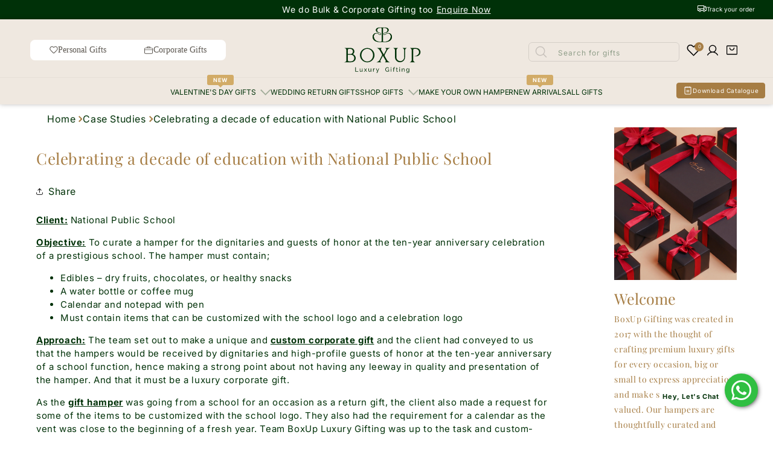

--- FILE ---
content_type: text/html; charset=utf-8
request_url: https://www.boxupgifting.com/blogs/case-studies/celebrating-a-decade-of-education-with-national-public-school
body_size: 151676
content:
<!doctype html>
<html class="js" lang="en">
  <head>
<script src='https://d24sh1msnqkirc.cloudfront.net/shopflo.bundle.js' async></script>

    <meta charset="utf-8">
    <meta http-equiv="X-UA-Compatible" content="IE=edge">
    <meta name="viewport" content="width=device-width,initial-scale=1">
    <meta name="theme-color" content="">
    
  <link rel="canonical" href="https://www.boxupgifting.com/blogs/case-studies/celebrating-a-decade-of-education-with-national-public-school">

<link rel="icon" type="image/png" href="//www.boxupgifting.com/cdn/shop/files/Profile_picture_copy_85844d70-15f6-4df6-ad4f-de432fb2fc12.png?crop=center&height=32&v=1752218500&width=32"><link rel="preconnect" href="https://fonts.shopifycdn.com" crossorigin><title>
      Celebrating A Decade of Education With National Public School
 &ndash; BoxUp Luxury Gifting</title>

    
      <meta name="description" content="Discover how BoxUp Luxury Gifting created a bespoke corporate gift for a school&#39;s ten-year anniversary celebration. Learn about thoughtful customization and high-quality content. We also provide corporate gifts in bulk. Inquire Now!">
    

    <!-- Google Tag Manager -->
    

    <script>
      window.addEventListener('DOMContentLoaded', function () {
        setTimeout(function () {
          (function (w, d, s, l, i) {
            w[l] = w[l] || [];
            w[l].push({ 'gtm.start': new Date().getTime(), event: 'gtm.js' });
            var f = d.getElementsByTagName(s)[0],
              j = d.createElement(s),
              dl = l != 'dataLayer' ? '&l=' + l : '';
            j.async = true;
            j.src = 'https://www.googletagmanager.com/gtm.js?id=' + i + dl;
            f.parentNode.insertBefore(j, f);
          })(window, document, 'script', 'dataLayer', 'GTM-559NBRV');
        }, 3000); // Delay GTM by 3 seconds
      });
    </script>

    <!-- End Google Tag Manager -->

    <!-- Clarity Setup -->
      <script type="text/javascript">
          (function(c,l,a,r,i,t,y){
              c[a]=c[a]||function(){(c[a].q=c[a].q||[]).push(arguments)};
              t=l.createElement(r);t.async=1;t.src="https://www.clarity.ms/tag/"+i;
              y=l.getElementsByTagName(r)[0];y.parentNode.insertBefore(t,y);
          })(window, document, "clarity", "script", "qr13d4j8ln");
      </script>
<!-- Clarity Setup -->


    

    <meta name="facebook-domain-verification" content="rp9yfzh786nguycoqcbps8ez7zrlvw">

    <script>
      document.addEventListener('DOMContentLoaded', function () {
        // Check if on homepage
        if (window.location.pathname === '/' || window.location.pathname === '/index' || window.location.pathname === '/collections/wedding-return-gifts') {
          localStorage.setItem('selectedMenu', 'personal');
        }
      });
    </script>
    <script async src="https://bridge.shopflo.com/js/shopflo.bundle.js"></script>

    

<meta property="og:site_name" content="BoxUp Luxury Gifting">
<meta property="og:url" content="https://www.boxupgifting.com/blogs/case-studies/celebrating-a-decade-of-education-with-national-public-school">
<meta property="og:title" content="Celebrating A Decade of Education With National Public School">
<meta property="og:type" content="article">
<meta property="og:description" content="Discover how BoxUp Luxury Gifting created a bespoke corporate gift for a school&#39;s ten-year anniversary celebration. Learn about thoughtful customization and high-quality content. We also provide corporate gifts in bulk. Inquire Now!"><meta property="og:image" content="http://www.boxupgifting.com/cdn/shop/articles/Customized-Gift-for-National-Public-School.jpg?v=1729160742">
  <meta property="og:image:secure_url" content="https://www.boxupgifting.com/cdn/shop/articles/Customized-Gift-for-National-Public-School.jpg?v=1729160742">
  <meta property="og:image:width" content="600">
  <meta property="og:image:height" content="600"><meta name="twitter:card" content="summary_large_image">
<meta name="twitter:title" content="Celebrating A Decade of Education With National Public School">
<meta name="twitter:description" content="Discover how BoxUp Luxury Gifting created a bespoke corporate gift for a school&#39;s ten-year anniversary celebration. Learn about thoughtful customization and high-quality content. We also provide corporate gifts in bulk. Inquire Now!">


    <link href="//www.boxupgifting.com/cdn/shop/t/71/assets/style.css?v=127422845829377890411766059265" rel="stylesheet preload" as="style">

    <link href="https://unpkg.com/aos@2.3.1/dist/aos.css" rel="stylesheet preload" as="style">
    
    <script src="https://ajax.googleapis.com/ajax/libs/jquery/3.6.0/jquery.min.js" defer></script>
    <script src="https://cdnjs.cloudflare.com/ajax/libs/aos/2.3.4/aos.js" defer></script>
    <script
      defer
      type="text/javascript"
      
        rdata-
      
      src="//www.boxupgifting.com/cdn/shop/t/71/assets/custom.js?v=23566253716319483731753255817"
    ></script>

    <script src="//ajax.aspnetcdn.com/ajax/jquery.templates/beta1/jquery.tmpl.min.js" defer></script>

    
    <script defer type="text/javascript" src="https://unpkg.com/aos@2.3.1/dist/aos.js"></script>

    <script src="//www.boxupgifting.com/cdn/shop/t/71/assets/constants.js?v=132983761750457495441746513788" defer="defer"></script>
    <script src="//www.boxupgifting.com/cdn/shop/t/71/assets/pubsub.js?v=158357773527763999511746513784" defer="defer"></script>
    <script src="//www.boxupgifting.com/cdn/shop/t/71/assets/global.js?v=175921978653207003471752733366" defer="defer"></script>
    <script src="//www.boxupgifting.com/cdn/shop/t/71/assets/details-disclosure.js?v=13653116266235556501746513785" defer="defer"></script>
    <script src="//www.boxupgifting.com/cdn/shop/t/71/assets/details-modal.js?v=25581673532751508451746513786" defer="defer"></script>
    <script src="//www.boxupgifting.com/cdn/shop/t/71/assets/search-form.js?v=133129549252120666541746513784" defer="defer"></script>

    <script src="//ajax.aspnetcdn.com/ajax/jquery.templates/beta1/jquery.tmpl.min.js" type="text/javascript"></script>
    <script src="//www.boxupgifting.com/cdn/shop/t/71/assets/jquery.products.min.js?v=126675380046316516321754031167" defer="defer"></script>

    
    

    

    
<script src="//www.boxupgifting.com/cdn/shop/t/71/assets/animations.js?v=88693664871331136111746513784" defer="defer"></script><script>window.performance && window.performance.mark && window.performance.mark('shopify.content_for_header.start');</script><meta name="google-site-verification" content="RDktVtBy76Q0Ic0BGsqoTUEYOoqr3ZqtP3LPaYxwFpU">
<meta name="facebook-domain-verification" content="rp9yfzh786nguycoqcbps8ez7zrlvw">
<meta name="google-site-verification" content="cbWP8TeOdSePlIqYvIDIYpo4P4-ziQB9sckLkoLU5k8">
<meta id="shopify-digital-wallet" name="shopify-digital-wallet" content="/58197540921/digital_wallets/dialog">
<meta id="in-context-paypal-metadata" data-shop-id="58197540921" data-venmo-supported="false" data-environment="production" data-locale="en_US" data-paypal-v4="true" data-currency="INR">
<link rel="alternate" type="application/atom+xml" title="Feed" href="/blogs/case-studies.atom" />
<script async="async" src="/checkouts/internal/preloads.js?locale=en-IN"></script>
<script id="shopify-features" type="application/json">{"accessToken":"5035a7f115f70ef40a0fd5b997a52671","betas":["rich-media-storefront-analytics"],"domain":"www.boxupgifting.com","predictiveSearch":true,"shopId":58197540921,"locale":"en"}</script>
<script>var Shopify = Shopify || {};
Shopify.shop = "boxupgifting.myshopify.com";
Shopify.locale = "en";
Shopify.currency = {"active":"INR","rate":"1.0"};
Shopify.country = "IN";
Shopify.theme = {"name":"Boxup-gifting-Dawn\/new_stage_boxup","id":145726570553,"schema_name":"Dawn","schema_version":"15.2.0","theme_store_id":null,"role":"main"};
Shopify.theme.handle = "null";
Shopify.theme.style = {"id":null,"handle":null};
Shopify.cdnHost = "www.boxupgifting.com/cdn";
Shopify.routes = Shopify.routes || {};
Shopify.routes.root = "/";</script>
<script type="module">!function(o){(o.Shopify=o.Shopify||{}).modules=!0}(window);</script>
<script>!function(o){function n(){var o=[];function n(){o.push(Array.prototype.slice.apply(arguments))}return n.q=o,n}var t=o.Shopify=o.Shopify||{};t.loadFeatures=n(),t.autoloadFeatures=n()}(window);</script>
<script id="shop-js-analytics" type="application/json">{"pageType":"article"}</script>
<script defer="defer" async type="module" src="//www.boxupgifting.com/cdn/shopifycloud/shop-js/modules/v2/client.init-shop-cart-sync_WVOgQShq.en.esm.js"></script>
<script defer="defer" async type="module" src="//www.boxupgifting.com/cdn/shopifycloud/shop-js/modules/v2/chunk.common_C_13GLB1.esm.js"></script>
<script defer="defer" async type="module" src="//www.boxupgifting.com/cdn/shopifycloud/shop-js/modules/v2/chunk.modal_CLfMGd0m.esm.js"></script>
<script type="module">
  await import("//www.boxupgifting.com/cdn/shopifycloud/shop-js/modules/v2/client.init-shop-cart-sync_WVOgQShq.en.esm.js");
await import("//www.boxupgifting.com/cdn/shopifycloud/shop-js/modules/v2/chunk.common_C_13GLB1.esm.js");
await import("//www.boxupgifting.com/cdn/shopifycloud/shop-js/modules/v2/chunk.modal_CLfMGd0m.esm.js");

  window.Shopify.SignInWithShop?.initShopCartSync?.({"fedCMEnabled":true,"windoidEnabled":true});

</script>
<script>(function() {
  var isLoaded = false;
  function asyncLoad() {
    if (isLoaded) return;
    isLoaded = true;
    var urls = ["https:\/\/platform-api.sharethis.com\/js\/sharethis.js?shop=boxupgifting.myshopify.com#property=644a0332a5fc46001989e8ab\u0026product=inline-share-buttons\u0026source=inline-share-buttons-shopify\u0026ver=1718273542","https:\/\/sr-cdn.shiprocket.in\/sr-promise\/static\/uc.js?channel_id=4\u0026sr_company_id=3359683\u0026shop=boxupgifting.myshopify.com","https:\/\/sr-cdn.shiprocket.in\/sr-promise\/static\/uc.js?channel_id=4\u0026sr_company_id=3389715\u0026shop=boxupgifting.myshopify.com","\/\/cdn.shopify.com\/proxy\/daef7addc6637e0b562a031736bffd34ac295dcaed18918056ebdfd299b74b32\/d1639lhkj5l89m.cloudfront.net\/js\/storefront\/uppromote.js?shop=boxupgifting.myshopify.com\u0026sp-cache-control=cHVibGljLCBtYXgtYWdlPTkwMA","\/\/cdn.shopify.com\/proxy\/6a4e03febe4cf3d3f771eb78f6b0242a5aa7c218ef0e03525edddc2799e9c96e\/apps.anhkiet.info\/firework-effect\/scripts\/b585076678ec27a5677ecb2352b770e6.js?token=20260128084614\u0026shop=boxupgifting.myshopify.com\u0026sp-cache-control=cHVibGljLCBtYXgtYWdlPTkwMA"];
    for (var i = 0; i < urls.length; i++) {
      var s = document.createElement('script');
      s.type = 'text/javascript';
      s.async = true;
      s.src = urls[i];
      var x = document.getElementsByTagName('script')[0];
      x.parentNode.insertBefore(s, x);
    }
  };
  if(window.attachEvent) {
    window.attachEvent('onload', asyncLoad);
  } else {
    window.addEventListener('load', asyncLoad, false);
  }
})();</script>
<script id="__st">var __st={"a":58197540921,"offset":19800,"reqid":"d4e5af5e-cae1-4445-ba18-1aed087fd3fe-1769662523","pageurl":"www.boxupgifting.com\/blogs\/case-studies\/celebrating-a-decade-of-education-with-national-public-school","s":"articles-558003028025","u":"290cc50db943","p":"article","rtyp":"article","rid":558003028025};</script>
<script>window.ShopifyPaypalV4VisibilityTracking = true;</script>
<script id="captcha-bootstrap">!function(){'use strict';const t='contact',e='account',n='new_comment',o=[[t,t],['blogs',n],['comments',n],[t,'customer']],c=[[e,'customer_login'],[e,'guest_login'],[e,'recover_customer_password'],[e,'create_customer']],r=t=>t.map((([t,e])=>`form[action*='/${t}']:not([data-nocaptcha='true']) input[name='form_type'][value='${e}']`)).join(','),a=t=>()=>t?[...document.querySelectorAll(t)].map((t=>t.form)):[];function s(){const t=[...o],e=r(t);return a(e)}const i='password',u='form_key',d=['recaptcha-v3-token','g-recaptcha-response','h-captcha-response',i],f=()=>{try{return window.sessionStorage}catch{return}},m='__shopify_v',_=t=>t.elements[u];function p(t,e,n=!1){try{const o=window.sessionStorage,c=JSON.parse(o.getItem(e)),{data:r}=function(t){const{data:e,action:n}=t;return t[m]||n?{data:e,action:n}:{data:t,action:n}}(c);for(const[e,n]of Object.entries(r))t.elements[e]&&(t.elements[e].value=n);n&&o.removeItem(e)}catch(o){console.error('form repopulation failed',{error:o})}}const l='form_type',E='cptcha';function T(t){t.dataset[E]=!0}const w=window,h=w.document,L='Shopify',v='ce_forms',y='captcha';let A=!1;((t,e)=>{const n=(g='f06e6c50-85a8-45c8-87d0-21a2b65856fe',I='https://cdn.shopify.com/shopifycloud/storefront-forms-hcaptcha/ce_storefront_forms_captcha_hcaptcha.v1.5.2.iife.js',D={infoText:'Protected by hCaptcha',privacyText:'Privacy',termsText:'Terms'},(t,e,n)=>{const o=w[L][v],c=o.bindForm;if(c)return c(t,g,e,D).then(n);var r;o.q.push([[t,g,e,D],n]),r=I,A||(h.body.append(Object.assign(h.createElement('script'),{id:'captcha-provider',async:!0,src:r})),A=!0)});var g,I,D;w[L]=w[L]||{},w[L][v]=w[L][v]||{},w[L][v].q=[],w[L][y]=w[L][y]||{},w[L][y].protect=function(t,e){n(t,void 0,e),T(t)},Object.freeze(w[L][y]),function(t,e,n,w,h,L){const[v,y,A,g]=function(t,e,n){const i=e?o:[],u=t?c:[],d=[...i,...u],f=r(d),m=r(i),_=r(d.filter((([t,e])=>n.includes(e))));return[a(f),a(m),a(_),s()]}(w,h,L),I=t=>{const e=t.target;return e instanceof HTMLFormElement?e:e&&e.form},D=t=>v().includes(t);t.addEventListener('submit',(t=>{const e=I(t);if(!e)return;const n=D(e)&&!e.dataset.hcaptchaBound&&!e.dataset.recaptchaBound,o=_(e),c=g().includes(e)&&(!o||!o.value);(n||c)&&t.preventDefault(),c&&!n&&(function(t){try{if(!f())return;!function(t){const e=f();if(!e)return;const n=_(t);if(!n)return;const o=n.value;o&&e.removeItem(o)}(t);const e=Array.from(Array(32),(()=>Math.random().toString(36)[2])).join('');!function(t,e){_(t)||t.append(Object.assign(document.createElement('input'),{type:'hidden',name:u})),t.elements[u].value=e}(t,e),function(t,e){const n=f();if(!n)return;const o=[...t.querySelectorAll(`input[type='${i}']`)].map((({name:t})=>t)),c=[...d,...o],r={};for(const[a,s]of new FormData(t).entries())c.includes(a)||(r[a]=s);n.setItem(e,JSON.stringify({[m]:1,action:t.action,data:r}))}(t,e)}catch(e){console.error('failed to persist form',e)}}(e),e.submit())}));const S=(t,e)=>{t&&!t.dataset[E]&&(n(t,e.some((e=>e===t))),T(t))};for(const o of['focusin','change'])t.addEventListener(o,(t=>{const e=I(t);D(e)&&S(e,y())}));const B=e.get('form_key'),M=e.get(l),P=B&&M;t.addEventListener('DOMContentLoaded',(()=>{const t=y();if(P)for(const e of t)e.elements[l].value===M&&p(e,B);[...new Set([...A(),...v().filter((t=>'true'===t.dataset.shopifyCaptcha))])].forEach((e=>S(e,t)))}))}(h,new URLSearchParams(w.location.search),n,t,e,['guest_login'])})(!0,!1)}();</script>
<script integrity="sha256-4kQ18oKyAcykRKYeNunJcIwy7WH5gtpwJnB7kiuLZ1E=" data-source-attribution="shopify.loadfeatures" defer="defer" src="//www.boxupgifting.com/cdn/shopifycloud/storefront/assets/storefront/load_feature-a0a9edcb.js" crossorigin="anonymous"></script>
<script data-source-attribution="shopify.dynamic_checkout.dynamic.init">var Shopify=Shopify||{};Shopify.PaymentButton=Shopify.PaymentButton||{isStorefrontPortableWallets:!0,init:function(){window.Shopify.PaymentButton.init=function(){};var t=document.createElement("script");t.src="https://www.boxupgifting.com/cdn/shopifycloud/portable-wallets/latest/portable-wallets.en.js",t.type="module",document.head.appendChild(t)}};
</script>
<script data-source-attribution="shopify.dynamic_checkout.buyer_consent">
  function portableWalletsHideBuyerConsent(e){var t=document.getElementById("shopify-buyer-consent"),n=document.getElementById("shopify-subscription-policy-button");t&&n&&(t.classList.add("hidden"),t.setAttribute("aria-hidden","true"),n.removeEventListener("click",e))}function portableWalletsShowBuyerConsent(e){var t=document.getElementById("shopify-buyer-consent"),n=document.getElementById("shopify-subscription-policy-button");t&&n&&(t.classList.remove("hidden"),t.removeAttribute("aria-hidden"),n.addEventListener("click",e))}window.Shopify?.PaymentButton&&(window.Shopify.PaymentButton.hideBuyerConsent=portableWalletsHideBuyerConsent,window.Shopify.PaymentButton.showBuyerConsent=portableWalletsShowBuyerConsent);
</script>
<script data-source-attribution="shopify.dynamic_checkout.cart.bootstrap">document.addEventListener("DOMContentLoaded",(function(){function t(){return document.querySelector("shopify-accelerated-checkout-cart, shopify-accelerated-checkout")}if(t())Shopify.PaymentButton.init();else{new MutationObserver((function(e,n){t()&&(Shopify.PaymentButton.init(),n.disconnect())})).observe(document.body,{childList:!0,subtree:!0})}}));
</script>
<script id='scb4127' type='text/javascript' async='' src='https://www.boxupgifting.com/cdn/shopifycloud/privacy-banner/storefront-banner.js'></script><script id="sections-script" data-sections="header,footer" defer="defer" src="//www.boxupgifting.com/cdn/shop/t/71/compiled_assets/scripts.js?v=56903"></script>
<script>window.performance && window.performance.mark && window.performance.mark('shopify.content_for_header.end');</script>


    <style data-shopify>
      @font-face {
  font-family: Inter;
  font-weight: 400;
  font-style: normal;
  font-display: swap;
  src: url("//www.boxupgifting.com/cdn/fonts/inter/inter_n4.b2a3f24c19b4de56e8871f609e73ca7f6d2e2bb9.woff2") format("woff2"),
       url("//www.boxupgifting.com/cdn/fonts/inter/inter_n4.af8052d517e0c9ffac7b814872cecc27ae1fa132.woff") format("woff");
}

      @font-face {
  font-family: Inter;
  font-weight: 700;
  font-style: normal;
  font-display: swap;
  src: url("//www.boxupgifting.com/cdn/fonts/inter/inter_n7.02711e6b374660cfc7915d1afc1c204e633421e4.woff2") format("woff2"),
       url("//www.boxupgifting.com/cdn/fonts/inter/inter_n7.6dab87426f6b8813070abd79972ceaf2f8d3b012.woff") format("woff");
}

      @font-face {
  font-family: Inter;
  font-weight: 400;
  font-style: italic;
  font-display: swap;
  src: url("//www.boxupgifting.com/cdn/fonts/inter/inter_i4.feae1981dda792ab80d117249d9c7e0f1017e5b3.woff2") format("woff2"),
       url("//www.boxupgifting.com/cdn/fonts/inter/inter_i4.62773b7113d5e5f02c71486623cf828884c85c6e.woff") format("woff");
}

      @font-face {
  font-family: Inter;
  font-weight: 700;
  font-style: italic;
  font-display: swap;
  src: url("//www.boxupgifting.com/cdn/fonts/inter/inter_i7.b377bcd4cc0f160622a22d638ae7e2cd9b86ea4c.woff2") format("woff2"),
       url("//www.boxupgifting.com/cdn/fonts/inter/inter_i7.7c69a6a34e3bb44fcf6f975857e13b9a9b25beb4.woff") format("woff");
}

      @font-face {
  font-family: "Playfair Display";
  font-weight: 400;
  font-style: normal;
  font-display: swap;
  src: url("//www.boxupgifting.com/cdn/fonts/playfair_display/playfairdisplay_n4.9980f3e16959dc89137cc1369bfc3ae98af1deb9.woff2") format("woff2"),
       url("//www.boxupgifting.com/cdn/fonts/playfair_display/playfairdisplay_n4.c562b7c8e5637886a811d2a017f9e023166064ee.woff") format("woff");
}


      
        :root,
        .color-scheme-1 {
          --color-background: 255,255,255;
        
          --gradient-background: #ffffff;
        

        
        --color-base: #003108;
        --color-accent: #a67d44;
        --color-foreground: 18,18,18;
        --color-background-contrast: 191,191,191;
        --color-shadow: 18,18,18;
        --color-button: 18,18,18;
        --color-button-text: 255,255,255;
        --color-secondary-button: 255,255,255;
        --color-secondary-button-text: 18,18,18;
        --color-link: 18,18,18;
        --color-badge-foreground: 18,18,18;
        --color-badge-background: 253,187,48;
        --color-badge-border: 18,18,18;
        --payment-terms-background-color: rgb(255 255 255);
      }
      
        
        .color-scheme-2 {
          --color-background: 239,232,224;
        
          --gradient-background: #efe8e0;
        

        
        --color-base: #a67d44;
        --color-accent: #121212;
        --color-foreground: 0,49,8;
        --color-background-contrast: 196,170,140;
        --color-shadow: 18,18,18;
        --color-button: 166,125,68;
        --color-button-text: 243,243,242;
        --color-secondary-button: 239,232,224;
        --color-secondary-button-text: 18,18,18;
        --color-link: 18,18,18;
        --color-badge-foreground: 0,49,8;
        --color-badge-background: 253,187,48;
        --color-badge-border: 0,49,8;
        --payment-terms-background-color: rgb(239 232 224);
      }
      
        
        .color-scheme-3 {
          --color-background: 36,40,51;
        
          --gradient-background: #242833;
        

        
        --color-base: #121212;
        --color-accent: #121212;
        --color-foreground: 255,255,255;
        --color-background-contrast: 47,52,66;
        --color-shadow: 18,18,18;
        --color-button: 255,255,255;
        --color-button-text: 0,0,0;
        --color-secondary-button: 36,40,51;
        --color-secondary-button-text: 255,255,255;
        --color-link: 255,255,255;
        --color-badge-foreground: 255,255,255;
        --color-badge-background: 253,187,48;
        --color-badge-border: 255,255,255;
        --payment-terms-background-color: rgb(36 40 51);
      }
      
        
        .color-scheme-4 {
          --color-background: 18,18,18;
        
          --gradient-background: #121212;
        

        
        --color-base: #121212;
        --color-accent: #121212;
        --color-foreground: 255,255,255;
        --color-background-contrast: 146,146,146;
        --color-shadow: 18,18,18;
        --color-button: 255,255,255;
        --color-button-text: 18,18,18;
        --color-secondary-button: 18,18,18;
        --color-secondary-button-text: 255,255,255;
        --color-link: 255,255,255;
        --color-badge-foreground: 255,255,255;
        --color-badge-background: 253,187,48;
        --color-badge-border: 255,255,255;
        --payment-terms-background-color: rgb(18 18 18);
      }
      
        
        .color-scheme-5 {
          --color-background: 51,79,180;
        
          --gradient-background: #334fb4;
        

        
        --color-base: #121212;
        --color-accent: #121212;
        --color-foreground: 255,255,255;
        --color-background-contrast: 23,35,81;
        --color-shadow: 18,18,18;
        --color-button: 255,255,255;
        --color-button-text: 51,79,180;
        --color-secondary-button: 51,79,180;
        --color-secondary-button-text: 255,255,255;
        --color-link: 255,255,255;
        --color-badge-foreground: 255,255,255;
        --color-badge-background: 253,187,48;
        --color-badge-border: 255,255,255;
        --payment-terms-background-color: rgb(51 79 180);
      }
      

      body, .color-scheme-1, .color-scheme-2, .color-scheme-3, .color-scheme-4, .color-scheme-5 {
        color: rgba(var(--color-foreground), 0.75);
        background-color: rgb(var(--color-background));
      }

      :root {
        /* --color-accent: #A67D44;
        --color-base: #003108; */
        --page-padding: 20px;
        --form_field-height: 28px;
        --padding4: 10px;
        --color-badge-2:;
        --opacity-icons: 0.4;
        --color-body-background: #ffffff;
        --padding2: 20px;
        --duration-medium: .3s;
        --animation-bezier: ease;
        --font-body-family: Inter, sans-serif;
        --font-body-style: normal;
        --font-body-weight: 400;
        --font-body-weight-bold: 700;

        --font-body2-family: Playfair;

        --font-heading-family: "Playfair Display", serif;
        --font-heading-style: normal;
        --font-heading-weight: 400;

        --font-body-scale: 1.0;
        --font-heading-scale: 1.0;

        --media-padding: px;
        --media-border-opacity: 0.05;
        --media-border-width: 1px;
        --media-radius: 0px;
        --media-shadow-opacity: 0.0;
        --media-shadow-horizontal-offset: 0px;
        --media-shadow-vertical-offset: 4px;
        --media-shadow-blur-radius: 5px;
        --media-shadow-visible: 0;

        /* --page-width: 100rem; */
        --page-width-margin: 0rem;

        --product-card-image-padding: 0.0rem;
        --product-card-corner-radius: 0.0rem;
        --product-card-text-alignment: left;
        --product-card-border-width: 0.0rem;
        --product-card-border-opacity: 0.1;
        --product-card-shadow-opacity: 0.0;
        --product-card-shadow-visible: 0;
        --product-card-shadow-horizontal-offset: 0.0rem;
        --product-card-shadow-vertical-offset: 0.4rem;
        --product-card-shadow-blur-radius: 0.5rem;

        --collection-card-image-padding: 0.0rem;
        --collection-card-corner-radius: 0.0rem;
        --collection-card-text-alignment: left;
        --collection-card-border-width: 0.0rem;
        --collection-card-border-opacity: 0.1;
        --collection-card-shadow-opacity: 0.0;
        --collection-card-shadow-visible: 0;
        --collection-card-shadow-horizontal-offset: 0.0rem;
        --collection-card-shadow-vertical-offset: 0.4rem;
        --collection-card-shadow-blur-radius: 0.5rem;

        --blog-card-image-padding: 0.0rem;
        --blog-card-corner-radius: 0.0rem;
        --blog-card-text-alignment: left;
        --blog-card-border-width: 0.0rem;
        --blog-card-border-opacity: 0.1;
        --blog-card-shadow-opacity: 0.0;
        --blog-card-shadow-visible: 0;
        --blog-card-shadow-horizontal-offset: 0.0rem;
        --blog-card-shadow-vertical-offset: 0.4rem;
        --blog-card-shadow-blur-radius: 0.5rem;

        --badge-corner-radius: 0.0rem;

        --popup-border-width: 1px;
        --popup-border-opacity: 0.1;
        --popup-corner-radius: 0px;
        --popup-shadow-opacity: 0.05;
        --popup-shadow-horizontal-offset: 0px;
        --popup-shadow-vertical-offset: 4px;
        --popup-shadow-blur-radius: 5px;

        --drawer-border-width: 1px;
        --drawer-border-opacity: 0.1;
        --drawer-shadow-opacity: 0.0;
        --drawer-shadow-horizontal-offset: 0px;
        --drawer-shadow-vertical-offset: 4px;
        --drawer-shadow-blur-radius: 5px;

        --spacing-sections-desktop: 0px;
        --spacing-sections-mobile: 0px;

        --grid-desktop-vertical-spacing: 8px;
        --grid-desktop-horizontal-spacing: 10px;
        --grid-mobile-vertical-spacing: 4px;
        --grid-mobile-horizontal-spacing: 5px;

        --text-boxes-border-opacity: 0.1;
        --text-boxes-border-width: 0px;
        --text-boxes-radius: 0px;
        --text-boxes-shadow-opacity: 0.0;
        --text-boxes-shadow-visible: 0;
        --text-boxes-shadow-horizontal-offset: 0px;
        --text-boxes-shadow-vertical-offset: 4px;
        --text-boxes-shadow-blur-radius: 5px;

        --buttons-radius: 0px;
        --buttons-radius-outset: 0px;
        --buttons-border-width: 1px;
        --buttons-border-opacity: 1.0;
        --buttons-shadow-opacity: 0.0;
        --buttons-shadow-visible: 0;
        --buttons-shadow-horizontal-offset: 0px;
        --buttons-shadow-vertical-offset: 4px;
        --buttons-shadow-blur-radius: 5px;
        --buttons-border-offset: 0px;

        --inputs-radius: 6px;
        --inputs-border-width: 1px;
        --inputs-border-opacity: 0.1;
        --inputs-shadow-opacity: 0.0;
        --inputs-shadow-horizontal-offset: 0px;
        --inputs-margin-offset: 0px;
        --inputs-shadow-vertical-offset: 4px;
        --inputs-shadow-blur-radius: 5px;
        --inputs-radius-outset: 7px;

        --variant-pills-radius: 40px;
        --variant-pills-border-width: 1px;
        --variant-pills-border-opacity: 0.55;
        --variant-pills-shadow-opacity: 0.0;
        --variant-pills-shadow-horizontal-offset: 0px;
        --variant-pills-shadow-vertical-offset: 4px;
        --variant-pills-shadow-blur-radius: 5px;
      }

      *,
      *::before,
      *::after {
        box-sizing: border-box;
      }

      html {
        box-sizing: border-box;
        font-size: calc(var(--font-body-scale) * 62.5%);
        height: 100%;
      }

      body {
        display: grid;
        grid-template-rows: auto auto 1fr auto;
        grid-template-columns: 100%;
        min-height: 100%;
        margin: 0;
        font-size: 1.5rem;
        overflow: auto !important;
        letter-spacing: 0.06rem;
        line-height: calc(1 + 0.8 / var(--font-body-scale));
        font-family: var(--font-body-family);
        font-style: var(--font-body-style);
        font-weight: var(--font-body-weight);
        font-synthesis: none;
        -moz-osx-font-smoothing: grayscale;   /* Firefox */
        -webkit-font-smoothing: antialiased; /* WebKit  */
      }
      

      @media screen and (min-width: 750px) {
        body {
          font-size: 1.6rem;
        }
      }
    </style>

    <!--
      <style>
            .gbbProductAddButton {
        background: #A67D44 !important;
        border-radius: 0px !important;
      }
            </style>
    -->

    
    <link href="//www.boxupgifting.com/cdn/shop/t/71/assets/base.css?v=183694835862603906051768564651" rel="stylesheet preload" as="style">
    <link href="//www.boxupgifting.com/cdn/shop/t/71/assets/style.css?v=127422845829377890411766059265" rel="stylesheet preload" as="style">
    <link href="//www.boxupgifting.com/cdn/shop/t/71/assets/custom.css?v=12801697978931008261762242052" rel="stylesheet preload" as="style">
    <link rel="stylesheet" href="//www.boxupgifting.com/cdn/shop/t/71/assets/component-cart-items.css?v=60509716631732245311746513785" media="print" onload="this.media='all'"><style>
        cart-drawer.drawer {
            position: fixed;
            z-index: 1000;
            left: 0;
            top: 0;
            width: 100vw;
            height: 100%;
        }
      </style>
      <link rel="stylesheet" href="//www.boxupgifting.com/cdn/shop/t/71/assets/component-cart-drawer.css?v=36716217064472658961763469719" media="print" onload="this.media='all'">
      <noscript><link rel="stylesheet" href="//www.boxupgifting.com/cdn/shop/t/71/assets/component-cart-drawer.css?v=36716217064472658961763469719"></noscript>
      <link rel="stylesheet" href="//www.boxupgifting.com/cdn/shop/t/71/assets/component-cart.css?v=64909471424102874751755887069" media="print" onload="this.media='all'">
      <noscript><link rel="stylesheet" href="//www.boxupgifting.com/cdn/shop/t/71/assets/component-cart.css?v=64909471424102874751755887069"></noscript>
      <link rel="stylesheet" href="//www.boxupgifting.com/cdn/shop/t/71/assets/component-totals.css?v=147146272289524010711746619786" media="print" onload="this.media='all'">
      <noscript><link rel="stylesheet" href="//www.boxupgifting.com/cdn/shop/t/71/assets/component-totals.css?v=147146272289524010711746619786"></noscript>
      <link rel="stylesheet" href="//www.boxupgifting.com/cdn/shop/t/71/assets/component-price.css?v=72459862070316409311764071196" media="print" onload="this.media='all'">
      <noscript><link rel="stylesheet" href="//www.boxupgifting.com/cdn/shop/t/71/assets/component-price.css?v=72459862070316409311764071196"></noscript>
      <link rel="stylesheet" href="//www.boxupgifting.com/cdn/shop/t/71/assets/component-discounts.css?v=152760482443307489271746513788" media="print" onload="this.media='all'">
      <noscript><link rel="stylesheet" href="//www.boxupgifting.com/cdn/shop/t/71/assets/component-discounts.css?v=152760482443307489271746513788"></noscript>
      <link rel="preload" as="font" href="//www.boxupgifting.com/cdn/fonts/inter/inter_n4.b2a3f24c19b4de56e8871f609e73ca7f6d2e2bb9.woff2" type="font/woff2" crossorigin>
      

      <link rel="preload" as="font" href="//www.boxupgifting.com/cdn/fonts/playfair_display/playfairdisplay_n4.9980f3e16959dc89137cc1369bfc3ae98af1deb9.woff2" type="font/woff2" crossorigin>
      
<link href="//www.boxupgifting.com/cdn/shop/t/71/assets/component-localization-form.css?v=104080311084942698681749126673" rel="stylesheet" type="text/css" media="all" />
      <script src="//www.boxupgifting.com/cdn/shop/t/71/assets/localization-form.js?v=144176611646395275351746513786" defer="defer"></script><link
        rel="stylesheet"
        href="//www.boxupgifting.com/cdn/shop/t/71/assets/component-predictive-search.css?v=126262914537232716851752045314"
        media="print"
        onload="this.media='all'"
      ><script>
      if (Shopify.designMode) {
        document.documentElement.classList.add('shopify-design-mode');
      }
    </script>
    
     <style>
      .lazy-section {
        opacity: 0;
        transform: translateY(20px);
        transition: opacity 0.3s ease-out, transform 0.3s ease-out;
      }
      .lazy-section.visible {
        opacity: 1;
        transform: translateY(0);
      }
    </style>

    

  <!-- BEGIN app block: shopify://apps/judge-me-reviews/blocks/judgeme_core/61ccd3b1-a9f2-4160-9fe9-4fec8413e5d8 --><!-- Start of Judge.me Core -->






<link rel="dns-prefetch" href="https://cdn2.judge.me/cdn/widget_frontend">
<link rel="dns-prefetch" href="https://cdn.judge.me">
<link rel="dns-prefetch" href="https://cdn1.judge.me">
<link rel="dns-prefetch" href="https://api.judge.me">

<script data-cfasync='false' class='jdgm-settings-script'>window.jdgmSettings={"pagination":5,"disable_web_reviews":false,"badge_no_review_text":"No reviews","badge_n_reviews_text":"{{ average_rating }} ({{ n }})","badge_star_color":"#A67D44","hide_badge_preview_if_no_reviews":true,"badge_hide_text":false,"enforce_center_preview_badge":false,"widget_title":"Customer Reviews","widget_open_form_text":"Write a review","widget_close_form_text":"Cancel review","widget_refresh_page_text":"Refresh page","widget_summary_text":"Based on {{ number_of_reviews }} review/reviews","widget_no_review_text":"Be the first to write a review","widget_name_field_text":"Display name","widget_verified_name_field_text":"Verified Name (public)","widget_name_placeholder_text":"Display name","widget_required_field_error_text":"This field is required.","widget_email_field_text":"Email address","widget_verified_email_field_text":"Verified Email (private, can not be edited)","widget_email_placeholder_text":"Your email address","widget_email_field_error_text":"Please enter a valid email address.","widget_rating_field_text":"Rating","widget_review_title_field_text":"Review Title","widget_review_title_placeholder_text":"Give your review a title","widget_review_body_field_text":"Review content","widget_review_body_placeholder_text":"Start writing here...","widget_pictures_field_text":"Picture/Video (optional)","widget_submit_review_text":"Submit Review","widget_submit_verified_review_text":"Submit Verified Review","widget_submit_success_msg_with_auto_publish":"Thank you! Please refresh the page in a few moments to see your review. You can remove or edit your review by logging into \u003ca href='https://judge.me/login' target='_blank' rel='nofollow noopener'\u003eJudge.me\u003c/a\u003e","widget_submit_success_msg_no_auto_publish":"Thank you! Your review will be published as soon as it is approved by the shop admin. You can remove or edit your review by logging into \u003ca href='https://judge.me/login' target='_blank' rel='nofollow noopener'\u003eJudge.me\u003c/a\u003e","widget_show_default_reviews_out_of_total_text":"Showing {{ n_reviews_shown }} out of {{ n_reviews }} reviews.","widget_show_all_link_text":"Show all","widget_show_less_link_text":"Show less","widget_author_said_text":"{{ reviewer_name }} said:","widget_days_text":"{{ n }} days ago","widget_weeks_text":"{{ n }} week/weeks ago","widget_months_text":"{{ n }} month/months ago","widget_years_text":"{{ n }} year/years ago","widget_yesterday_text":"Yesterday","widget_today_text":"Today","widget_replied_text":"\u003e\u003e {{ shop_name }} replied:","widget_read_more_text":"Read more","widget_reviewer_name_as_initial":"","widget_rating_filter_color":"#fbcd0a","widget_rating_filter_see_all_text":"See all reviews","widget_sorting_most_recent_text":"Most Recent","widget_sorting_highest_rating_text":"Highest Rating","widget_sorting_lowest_rating_text":"Lowest Rating","widget_sorting_with_pictures_text":"Only Pictures","widget_sorting_most_helpful_text":"Most Helpful","widget_open_question_form_text":"Ask a question","widget_reviews_subtab_text":"Reviews","widget_questions_subtab_text":"Questions","widget_question_label_text":"Question","widget_answer_label_text":"Answer","widget_question_placeholder_text":"Write your question here","widget_submit_question_text":"Submit Question","widget_question_submit_success_text":"Thank you for your question! We will notify you once it gets answered.","widget_star_color":"#A67D44","verified_badge_text":"Verified","verified_badge_bg_color":"","verified_badge_text_color":"","verified_badge_placement":"left-of-reviewer-name","widget_review_max_height":"","widget_hide_border":false,"widget_social_share":false,"widget_thumb":false,"widget_review_location_show":false,"widget_location_format":"","all_reviews_include_out_of_store_products":true,"all_reviews_out_of_store_text":"(out of store)","all_reviews_pagination":100,"all_reviews_product_name_prefix_text":"about","enable_review_pictures":true,"enable_question_anwser":false,"widget_theme":"","review_date_format":"dd/mm/yyyy","default_sort_method":"most-recent","widget_product_reviews_subtab_text":"Product Reviews","widget_shop_reviews_subtab_text":"Shop Reviews","widget_other_products_reviews_text":"Reviews for other products","widget_store_reviews_subtab_text":"Store reviews","widget_no_store_reviews_text":"This store hasn't received any reviews yet","widget_web_restriction_product_reviews_text":"This product hasn't received any reviews yet","widget_no_items_text":"No items found","widget_show_more_text":"Show more","widget_write_a_store_review_text":"Write a Store Review","widget_other_languages_heading":"Reviews in Other Languages","widget_translate_review_text":"Translate review to {{ language }}","widget_translating_review_text":"Translating...","widget_show_original_translation_text":"Show original ({{ language }})","widget_translate_review_failed_text":"Review couldn't be translated.","widget_translate_review_retry_text":"Retry","widget_translate_review_try_again_later_text":"Try again later","show_product_url_for_grouped_product":false,"widget_sorting_pictures_first_text":"Pictures First","show_pictures_on_all_rev_page_mobile":false,"show_pictures_on_all_rev_page_desktop":false,"floating_tab_hide_mobile_install_preference":false,"floating_tab_button_name":"★ Reviews","floating_tab_title":"Let customers speak for us","floating_tab_button_color":"","floating_tab_button_background_color":"","floating_tab_url":"","floating_tab_url_enabled":false,"floating_tab_tab_style":"text","all_reviews_text_badge_text":"Customers rate us {{ shop.metafields.judgeme.all_reviews_rating | round: 1 }}/5 based on {{ shop.metafields.judgeme.all_reviews_count }} reviews.","all_reviews_text_badge_text_branded_style":"{{ shop.metafields.judgeme.all_reviews_rating | round: 1 }} out of 5 stars based on {{ shop.metafields.judgeme.all_reviews_count }} reviews","is_all_reviews_text_badge_a_link":false,"show_stars_for_all_reviews_text_badge":false,"all_reviews_text_badge_url":"","all_reviews_text_style":"branded","all_reviews_text_color_style":"judgeme_brand_color","all_reviews_text_color":"#108474","all_reviews_text_show_jm_brand":true,"featured_carousel_show_header":true,"featured_carousel_title":"Let customers speak for us","testimonials_carousel_title":"Customers are saying","videos_carousel_title":"Real customer stories","cards_carousel_title":"Customers are saying","featured_carousel_count_text":"from {{ n }} reviews","featured_carousel_add_link_to_all_reviews_page":false,"featured_carousel_url":"","featured_carousel_show_images":true,"featured_carousel_autoslide_interval":5,"featured_carousel_arrows_on_the_sides":false,"featured_carousel_height":250,"featured_carousel_width":80,"featured_carousel_image_size":0,"featured_carousel_image_height":250,"featured_carousel_arrow_color":"#eeeeee","verified_count_badge_style":"branded","verified_count_badge_orientation":"horizontal","verified_count_badge_color_style":"judgeme_brand_color","verified_count_badge_color":"#108474","is_verified_count_badge_a_link":false,"verified_count_badge_url":"","verified_count_badge_show_jm_brand":true,"widget_rating_preset_default":5,"widget_first_sub_tab":"product-reviews","widget_show_histogram":true,"widget_histogram_use_custom_color":false,"widget_pagination_use_custom_color":false,"widget_star_use_custom_color":false,"widget_verified_badge_use_custom_color":false,"widget_write_review_use_custom_color":false,"picture_reminder_submit_button":"Upload Pictures","enable_review_videos":false,"mute_video_by_default":true,"widget_sorting_videos_first_text":"Videos First","widget_review_pending_text":"Pending","featured_carousel_items_for_large_screen":3,"social_share_options_order":"Facebook,Twitter","remove_microdata_snippet":true,"disable_json_ld":false,"enable_json_ld_products":false,"preview_badge_show_question_text":false,"preview_badge_no_question_text":"No questions","preview_badge_n_question_text":"{{ number_of_questions }} question/questions","qa_badge_show_icon":false,"qa_badge_position":"same-row","remove_judgeme_branding":true,"widget_add_search_bar":false,"widget_search_bar_placeholder":"Search","widget_sorting_verified_only_text":"Verified only","featured_carousel_theme":"default","featured_carousel_show_rating":true,"featured_carousel_show_title":true,"featured_carousel_show_body":true,"featured_carousel_show_date":false,"featured_carousel_show_reviewer":true,"featured_carousel_show_product":false,"featured_carousel_header_background_color":"#108474","featured_carousel_header_text_color":"#ffffff","featured_carousel_name_product_separator":"reviewed","featured_carousel_full_star_background":"#108474","featured_carousel_empty_star_background":"#dadada","featured_carousel_vertical_theme_background":"#f9fafb","featured_carousel_verified_badge_enable":true,"featured_carousel_verified_badge_color":"#108474","featured_carousel_border_style":"round","featured_carousel_review_line_length_limit":3,"featured_carousel_more_reviews_button_text":"Read more reviews","featured_carousel_view_product_button_text":"View product","all_reviews_page_load_reviews_on":"scroll","all_reviews_page_load_more_text":"Load More Reviews","disable_fb_tab_reviews":false,"enable_ajax_cdn_cache":false,"widget_advanced_speed_features":5,"widget_public_name_text":"displayed publicly like","default_reviewer_name":"John Smith","default_reviewer_name_has_non_latin":true,"widget_reviewer_anonymous":"Anonymous","medals_widget_title":"Judge.me Review Medals","medals_widget_background_color":"#f9fafb","medals_widget_position":"footer_all_pages","medals_widget_border_color":"#f9fafb","medals_widget_verified_text_position":"left","medals_widget_use_monochromatic_version":true,"medals_widget_elements_color":"#108474","show_reviewer_avatar":true,"widget_invalid_yt_video_url_error_text":"Not a YouTube video URL","widget_max_length_field_error_text":"Please enter no more than {0} characters.","widget_show_country_flag":false,"widget_show_collected_via_shop_app":true,"widget_verified_by_shop_badge_style":"light","widget_verified_by_shop_text":"Verified by Shop","widget_show_photo_gallery":true,"widget_load_with_code_splitting":true,"widget_ugc_install_preference":false,"widget_ugc_title":"Made by us, Shared by you","widget_ugc_subtitle":"Tag us to see your picture featured in our page","widget_ugc_arrows_color":"#ffffff","widget_ugc_primary_button_text":"Buy Now","widget_ugc_primary_button_background_color":"#108474","widget_ugc_primary_button_text_color":"#ffffff","widget_ugc_primary_button_border_width":"0","widget_ugc_primary_button_border_style":"none","widget_ugc_primary_button_border_color":"#108474","widget_ugc_primary_button_border_radius":"25","widget_ugc_secondary_button_text":"Load More","widget_ugc_secondary_button_background_color":"#ffffff","widget_ugc_secondary_button_text_color":"#108474","widget_ugc_secondary_button_border_width":"2","widget_ugc_secondary_button_border_style":"solid","widget_ugc_secondary_button_border_color":"#108474","widget_ugc_secondary_button_border_radius":"25","widget_ugc_reviews_button_text":"View Reviews","widget_ugc_reviews_button_background_color":"#ffffff","widget_ugc_reviews_button_text_color":"#108474","widget_ugc_reviews_button_border_width":"2","widget_ugc_reviews_button_border_style":"solid","widget_ugc_reviews_button_border_color":"#108474","widget_ugc_reviews_button_border_radius":"25","widget_ugc_reviews_button_link_to":"judgeme-reviews-page","widget_ugc_show_post_date":true,"widget_ugc_max_width":"800","widget_rating_metafield_value_type":true,"widget_primary_color":"#EAC612","widget_enable_secondary_color":false,"widget_secondary_color":"#edf5f5","widget_summary_average_rating_text":"{{ average_rating }} out of 5 Stars","widget_media_grid_title":"Customer photos \u0026 videos","widget_media_grid_see_more_text":"See more","widget_round_style":false,"widget_show_product_medals":true,"widget_verified_by_judgeme_text":"Verified by Judge.me","widget_show_store_medals":true,"widget_verified_by_judgeme_text_in_store_medals":"Verified by Judge.me","widget_media_field_exceed_quantity_message":"Sorry, we can only accept {{ max_media }} for one review.","widget_media_field_exceed_limit_message":"{{ file_name }} is too large, please select a {{ media_type }} less than {{ size_limit }}MB.","widget_review_submitted_text":"Review Submitted!","widget_question_submitted_text":"Question Submitted!","widget_close_form_text_question":"Cancel","widget_write_your_answer_here_text":"Write your answer here","widget_enabled_branded_link":true,"widget_show_collected_by_judgeme":false,"widget_reviewer_name_color":"","widget_write_review_text_color":"","widget_write_review_bg_color":"","widget_collected_by_judgeme_text":"collected by Judge.me","widget_pagination_type":"standard","widget_load_more_text":"Load More","widget_load_more_color":"#108474","widget_full_review_text":"Full Review","widget_read_more_reviews_text":"Read More Reviews","widget_read_questions_text":"Read Questions","widget_questions_and_answers_text":"Questions \u0026 Answers","widget_verified_by_text":"Verified by","widget_verified_text":"Verified","widget_number_of_reviews_text":"{{ number_of_reviews }} reviews","widget_back_button_text":"Back","widget_next_button_text":"Next","widget_custom_forms_filter_button":"Filters","custom_forms_style":"horizontal","widget_show_review_information":true,"how_reviews_are_collected":"How reviews are collected?","widget_show_review_keywords":false,"widget_gdpr_statement":"How we use your data: We'll only contact you about the review you left, and only if necessary. By submitting your review, you agree to Judge.me's \u003ca href='https://judge.me/terms' target='_blank' rel='nofollow noopener'\u003eterms\u003c/a\u003e, \u003ca href='https://judge.me/privacy' target='_blank' rel='nofollow noopener'\u003eprivacy\u003c/a\u003e and \u003ca href='https://judge.me/content-policy' target='_blank' rel='nofollow noopener'\u003econtent\u003c/a\u003e policies.","widget_multilingual_sorting_enabled":false,"widget_translate_review_content_enabled":false,"widget_translate_review_content_method":"manual","popup_widget_review_selection":"automatically_with_pictures","popup_widget_round_border_style":true,"popup_widget_show_title":true,"popup_widget_show_body":true,"popup_widget_show_reviewer":false,"popup_widget_show_product":true,"popup_widget_show_pictures":true,"popup_widget_use_review_picture":true,"popup_widget_show_on_home_page":true,"popup_widget_show_on_product_page":true,"popup_widget_show_on_collection_page":true,"popup_widget_show_on_cart_page":true,"popup_widget_position":"bottom_left","popup_widget_first_review_delay":5,"popup_widget_duration":5,"popup_widget_interval":5,"popup_widget_review_count":5,"popup_widget_hide_on_mobile":true,"review_snippet_widget_round_border_style":true,"review_snippet_widget_card_color":"#FFFFFF","review_snippet_widget_slider_arrows_background_color":"#FFFFFF","review_snippet_widget_slider_arrows_color":"#000000","review_snippet_widget_star_color":"#108474","show_product_variant":false,"all_reviews_product_variant_label_text":"Variant: ","widget_show_verified_branding":false,"widget_ai_summary_title":"Customers say","widget_ai_summary_disclaimer":"AI-powered review summary based on recent customer reviews","widget_show_ai_summary":false,"widget_show_ai_summary_bg":false,"widget_show_review_title_input":true,"redirect_reviewers_invited_via_email":"review_widget","request_store_review_after_product_review":false,"request_review_other_products_in_order":false,"review_form_color_scheme":"default","review_form_corner_style":"square","review_form_star_color":{},"review_form_text_color":"#333333","review_form_background_color":"#ffffff","review_form_field_background_color":"#fafafa","review_form_button_color":{},"review_form_button_text_color":"#ffffff","review_form_modal_overlay_color":"#000000","review_content_screen_title_text":"How would you rate this product?","review_content_introduction_text":"We would love it if you would share a bit about your experience.","store_review_form_title_text":"How would you rate this store?","store_review_form_introduction_text":"We would love it if you would share a bit about your experience.","show_review_guidance_text":true,"one_star_review_guidance_text":"Poor","five_star_review_guidance_text":"Great","customer_information_screen_title_text":"About you","customer_information_introduction_text":"Please tell us more about you.","custom_questions_screen_title_text":"Your experience in more detail","custom_questions_introduction_text":"Here are a few questions to help us understand more about your experience.","review_submitted_screen_title_text":"Thanks for your review!","review_submitted_screen_thank_you_text":"We are processing it and it will appear on the store soon.","review_submitted_screen_email_verification_text":"Please confirm your email by clicking the link we just sent you. This helps us keep reviews authentic.","review_submitted_request_store_review_text":"Would you like to share your experience of shopping with us?","review_submitted_review_other_products_text":"Would you like to review these products?","store_review_screen_title_text":"Would you like to share your experience of shopping with us?","store_review_introduction_text":"We value your feedback and use it to improve. Please share any thoughts or suggestions you have.","reviewer_media_screen_title_picture_text":"Share a picture","reviewer_media_introduction_picture_text":"Upload a photo to support your review.","reviewer_media_screen_title_video_text":"Share a video","reviewer_media_introduction_video_text":"Upload a video to support your review.","reviewer_media_screen_title_picture_or_video_text":"Share a picture or video","reviewer_media_introduction_picture_or_video_text":"Upload a photo or video to support your review.","reviewer_media_youtube_url_text":"Paste your Youtube URL here","advanced_settings_next_step_button_text":"Next","advanced_settings_close_review_button_text":"Close","modal_write_review_flow":false,"write_review_flow_required_text":"Required","write_review_flow_privacy_message_text":"We respect your privacy.","write_review_flow_anonymous_text":"Post review as anonymous","write_review_flow_visibility_text":"This won't be visible to other customers.","write_review_flow_multiple_selection_help_text":"Select as many as you like","write_review_flow_single_selection_help_text":"Select one option","write_review_flow_required_field_error_text":"This field is required","write_review_flow_invalid_email_error_text":"Please enter a valid email address","write_review_flow_max_length_error_text":"Max. {{ max_length }} characters.","write_review_flow_media_upload_text":"\u003cb\u003eClick to upload\u003c/b\u003e or drag and drop","write_review_flow_gdpr_statement":"We'll only contact you about your review if necessary. By submitting your review, you agree to our \u003ca href='https://judge.me/terms' target='_blank' rel='nofollow noopener'\u003eterms and conditions\u003c/a\u003e and \u003ca href='https://judge.me/privacy' target='_blank' rel='nofollow noopener'\u003eprivacy policy\u003c/a\u003e.","rating_only_reviews_enabled":false,"show_negative_reviews_help_screen":false,"new_review_flow_help_screen_rating_threshold":3,"negative_review_resolution_screen_title_text":"Tell us more","negative_review_resolution_text":"Your experience matters to us. If there were issues with your purchase, we're here to help. Feel free to reach out to us, we'd love the opportunity to make things right.","negative_review_resolution_button_text":"Contact us","negative_review_resolution_proceed_with_review_text":"Leave a review","negative_review_resolution_subject":"Issue with purchase from {{ shop_name }}.{{ order_name }}","preview_badge_collection_page_install_status":true,"widget_review_custom_css":".jdgm-rev-widg__title {color: #A67D44;line-height: 48px;font-family: ui-monospace;}\n.jdgm-histogram__bar-content {background-color: black;}\n.jdgm-write-rev-link.jdgm-write-rev-link {background-color: black;border:1px solid}\n.jdgm-histogram__bar {border:1px solid;}","preview_badge_custom_css":"","preview_badge_stars_count":"5-stars","featured_carousel_custom_css":"","floating_tab_custom_css":"","all_reviews_widget_custom_css":"","medals_widget_custom_css":"","verified_badge_custom_css":"","all_reviews_text_custom_css":"","transparency_badges_collected_via_store_invite":false,"transparency_badges_from_another_provider":false,"transparency_badges_collected_from_store_visitor":false,"transparency_badges_collected_by_verified_review_provider":false,"transparency_badges_earned_reward":false,"transparency_badges_collected_via_store_invite_text":"Review collected via store invitation","transparency_badges_from_another_provider_text":"Review collected from another provider","transparency_badges_collected_from_store_visitor_text":"Review collected from a store visitor","transparency_badges_written_in_google_text":"Review written in Google","transparency_badges_written_in_etsy_text":"Review written in Etsy","transparency_badges_written_in_shop_app_text":"Review written in Shop App","transparency_badges_earned_reward_text":"Review earned a reward for future purchase","product_review_widget_per_page":10,"widget_store_review_label_text":"Review about the store","checkout_comment_extension_title_on_product_page":"Customer Comments","checkout_comment_extension_num_latest_comment_show":5,"checkout_comment_extension_format":"name_and_timestamp","checkout_comment_customer_name":"last_initial","checkout_comment_comment_notification":true,"preview_badge_collection_page_install_preference":false,"preview_badge_home_page_install_preference":false,"preview_badge_product_page_install_preference":false,"review_widget_install_preference":"","review_carousel_install_preference":false,"floating_reviews_tab_install_preference":"none","verified_reviews_count_badge_install_preference":false,"all_reviews_text_install_preference":false,"review_widget_best_location":false,"judgeme_medals_install_preference":false,"review_widget_revamp_enabled":false,"review_widget_qna_enabled":false,"review_widget_header_theme":"minimal","review_widget_widget_title_enabled":true,"review_widget_header_text_size":"medium","review_widget_header_text_weight":"regular","review_widget_average_rating_style":"compact","review_widget_bar_chart_enabled":true,"review_widget_bar_chart_type":"numbers","review_widget_bar_chart_style":"standard","review_widget_expanded_media_gallery_enabled":false,"review_widget_reviews_section_theme":"standard","review_widget_image_style":"thumbnails","review_widget_review_image_ratio":"square","review_widget_stars_size":"medium","review_widget_verified_badge":"standard_text","review_widget_review_title_text_size":"medium","review_widget_review_text_size":"medium","review_widget_review_text_length":"medium","review_widget_number_of_columns_desktop":3,"review_widget_carousel_transition_speed":5,"review_widget_custom_questions_answers_display":"always","review_widget_button_text_color":"#FFFFFF","review_widget_text_color":"#000000","review_widget_lighter_text_color":"#7B7B7B","review_widget_corner_styling":"soft","review_widget_review_word_singular":"review","review_widget_review_word_plural":"reviews","review_widget_voting_label":"Helpful?","review_widget_shop_reply_label":"Reply from {{ shop_name }}:","review_widget_filters_title":"Filters","qna_widget_question_word_singular":"Question","qna_widget_question_word_plural":"Questions","qna_widget_answer_reply_label":"Answer from {{ answerer_name }}:","qna_content_screen_title_text":"Ask a question about this product","qna_widget_question_required_field_error_text":"Please enter your question.","qna_widget_flow_gdpr_statement":"We'll only contact you about your question if necessary. By submitting your question, you agree to our \u003ca href='https://judge.me/terms' target='_blank' rel='nofollow noopener'\u003eterms and conditions\u003c/a\u003e and \u003ca href='https://judge.me/privacy' target='_blank' rel='nofollow noopener'\u003eprivacy policy\u003c/a\u003e.","qna_widget_question_submitted_text":"Thanks for your question!","qna_widget_close_form_text_question":"Close","qna_widget_question_submit_success_text":"We’ll notify you by email when your question is answered.","all_reviews_widget_v2025_enabled":false,"all_reviews_widget_v2025_header_theme":"default","all_reviews_widget_v2025_widget_title_enabled":true,"all_reviews_widget_v2025_header_text_size":"medium","all_reviews_widget_v2025_header_text_weight":"regular","all_reviews_widget_v2025_average_rating_style":"compact","all_reviews_widget_v2025_bar_chart_enabled":true,"all_reviews_widget_v2025_bar_chart_type":"numbers","all_reviews_widget_v2025_bar_chart_style":"standard","all_reviews_widget_v2025_expanded_media_gallery_enabled":false,"all_reviews_widget_v2025_show_store_medals":true,"all_reviews_widget_v2025_show_photo_gallery":true,"all_reviews_widget_v2025_show_review_keywords":false,"all_reviews_widget_v2025_show_ai_summary":false,"all_reviews_widget_v2025_show_ai_summary_bg":false,"all_reviews_widget_v2025_add_search_bar":false,"all_reviews_widget_v2025_default_sort_method":"most-recent","all_reviews_widget_v2025_reviews_per_page":10,"all_reviews_widget_v2025_reviews_section_theme":"default","all_reviews_widget_v2025_image_style":"thumbnails","all_reviews_widget_v2025_review_image_ratio":"square","all_reviews_widget_v2025_stars_size":"medium","all_reviews_widget_v2025_verified_badge":"bold_badge","all_reviews_widget_v2025_review_title_text_size":"medium","all_reviews_widget_v2025_review_text_size":"medium","all_reviews_widget_v2025_review_text_length":"medium","all_reviews_widget_v2025_number_of_columns_desktop":3,"all_reviews_widget_v2025_carousel_transition_speed":5,"all_reviews_widget_v2025_custom_questions_answers_display":"always","all_reviews_widget_v2025_show_product_variant":false,"all_reviews_widget_v2025_show_reviewer_avatar":true,"all_reviews_widget_v2025_reviewer_name_as_initial":"","all_reviews_widget_v2025_review_location_show":false,"all_reviews_widget_v2025_location_format":"","all_reviews_widget_v2025_show_country_flag":false,"all_reviews_widget_v2025_verified_by_shop_badge_style":"light","all_reviews_widget_v2025_social_share":false,"all_reviews_widget_v2025_social_share_options_order":"Facebook,Twitter,LinkedIn,Pinterest","all_reviews_widget_v2025_pagination_type":"standard","all_reviews_widget_v2025_button_text_color":"#FFFFFF","all_reviews_widget_v2025_text_color":"#000000","all_reviews_widget_v2025_lighter_text_color":"#7B7B7B","all_reviews_widget_v2025_corner_styling":"soft","all_reviews_widget_v2025_title":"Customer reviews","all_reviews_widget_v2025_ai_summary_title":"Customers say about this store","all_reviews_widget_v2025_no_review_text":"Be the first to write a review","platform":"shopify","branding_url":"https://app.judge.me/reviews/stores/www.boxupgifting.com","branding_text":"Powered by Judge.me","locale":"en","reply_name":"BoxUp Luxury Gifting","widget_version":"3.0","footer":true,"autopublish":true,"review_dates":true,"enable_custom_form":false,"shop_use_review_site":true,"shop_locale":"en","enable_multi_locales_translations":false,"show_review_title_input":true,"review_verification_email_status":"always","can_be_branded":true,"reply_name_text":"BoxUp Luxury Gifting"};</script> <style class='jdgm-settings-style'>.jdgm-xx{left:0}:root{--jdgm-primary-color: #EAC612;--jdgm-secondary-color: rgba(234,198,18,0.1);--jdgm-star-color: #A67D44;--jdgm-write-review-text-color: white;--jdgm-write-review-bg-color: #EAC612;--jdgm-paginate-color: #EAC612;--jdgm-border-radius: 0;--jdgm-reviewer-name-color: #EAC612}.jdgm-histogram__bar-content{background-color:#EAC612}.jdgm-rev[data-verified-buyer=true] .jdgm-rev__icon.jdgm-rev__icon:after,.jdgm-rev__buyer-badge.jdgm-rev__buyer-badge{color:white;background-color:#EAC612}.jdgm-review-widget--small .jdgm-gallery.jdgm-gallery .jdgm-gallery__thumbnail-link:nth-child(8) .jdgm-gallery__thumbnail-wrapper.jdgm-gallery__thumbnail-wrapper:before{content:"See more"}@media only screen and (min-width: 768px){.jdgm-gallery.jdgm-gallery .jdgm-gallery__thumbnail-link:nth-child(8) .jdgm-gallery__thumbnail-wrapper.jdgm-gallery__thumbnail-wrapper:before{content:"See more"}}.jdgm-preview-badge .jdgm-star.jdgm-star{color:#A67D44}.jdgm-prev-badge[data-average-rating='0.00']{display:none !important}.jdgm-author-all-initials{display:none !important}.jdgm-author-last-initial{display:none !important}.jdgm-rev-widg__title{visibility:hidden}.jdgm-rev-widg__summary-text{visibility:hidden}.jdgm-prev-badge__text{visibility:hidden}.jdgm-rev__prod-link-prefix:before{content:'about'}.jdgm-rev__variant-label:before{content:'Variant: '}.jdgm-rev__out-of-store-text:before{content:'(out of store)'}@media only screen and (min-width: 768px){.jdgm-rev__pics .jdgm-rev_all-rev-page-picture-separator,.jdgm-rev__pics .jdgm-rev__product-picture{display:none}}@media only screen and (max-width: 768px){.jdgm-rev__pics .jdgm-rev_all-rev-page-picture-separator,.jdgm-rev__pics .jdgm-rev__product-picture{display:none}}.jdgm-preview-badge[data-template="product"]{display:none !important}.jdgm-preview-badge[data-template="collection"]{display:none !important}.jdgm-preview-badge[data-template="index"]{display:none !important}.jdgm-review-widget[data-from-snippet="true"]{display:none !important}.jdgm-verified-count-badget[data-from-snippet="true"]{display:none !important}.jdgm-carousel-wrapper[data-from-snippet="true"]{display:none !important}.jdgm-all-reviews-text[data-from-snippet="true"]{display:none !important}.jdgm-medals-section[data-from-snippet="true"]{display:none !important}.jdgm-ugc-media-wrapper[data-from-snippet="true"]{display:none !important}.jdgm-rev__transparency-badge[data-badge-type="review_collected_via_store_invitation"]{display:none !important}.jdgm-rev__transparency-badge[data-badge-type="review_collected_from_another_provider"]{display:none !important}.jdgm-rev__transparency-badge[data-badge-type="review_collected_from_store_visitor"]{display:none !important}.jdgm-rev__transparency-badge[data-badge-type="review_written_in_etsy"]{display:none !important}.jdgm-rev__transparency-badge[data-badge-type="review_written_in_google_business"]{display:none !important}.jdgm-rev__transparency-badge[data-badge-type="review_written_in_shop_app"]{display:none !important}.jdgm-rev__transparency-badge[data-badge-type="review_earned_for_future_purchase"]{display:none !important}.jdgm-review-snippet-widget .jdgm-rev-snippet-widget__cards-container .jdgm-rev-snippet-card{border-radius:8px;background:#fff}.jdgm-review-snippet-widget .jdgm-rev-snippet-widget__cards-container .jdgm-rev-snippet-card__rev-rating .jdgm-star{color:#108474}.jdgm-review-snippet-widget .jdgm-rev-snippet-widget__prev-btn,.jdgm-review-snippet-widget .jdgm-rev-snippet-widget__next-btn{border-radius:50%;background:#fff}.jdgm-review-snippet-widget .jdgm-rev-snippet-widget__prev-btn>svg,.jdgm-review-snippet-widget .jdgm-rev-snippet-widget__next-btn>svg{fill:#000}.jdgm-full-rev-modal.rev-snippet-widget .jm-mfp-container .jm-mfp-content,.jdgm-full-rev-modal.rev-snippet-widget .jm-mfp-container .jdgm-full-rev__icon,.jdgm-full-rev-modal.rev-snippet-widget .jm-mfp-container .jdgm-full-rev__pic-img,.jdgm-full-rev-modal.rev-snippet-widget .jm-mfp-container .jdgm-full-rev__reply{border-radius:8px}.jdgm-full-rev-modal.rev-snippet-widget .jm-mfp-container .jdgm-full-rev[data-verified-buyer="true"] .jdgm-full-rev__icon::after{border-radius:8px}.jdgm-full-rev-modal.rev-snippet-widget .jm-mfp-container .jdgm-full-rev .jdgm-rev__buyer-badge{border-radius:calc( 8px / 2 )}.jdgm-full-rev-modal.rev-snippet-widget .jm-mfp-container .jdgm-full-rev .jdgm-full-rev__replier::before{content:'BoxUp Luxury Gifting'}.jdgm-full-rev-modal.rev-snippet-widget .jm-mfp-container .jdgm-full-rev .jdgm-full-rev__product-button{border-radius:calc( 8px * 6 )}
</style> <style class='jdgm-settings-style'>.jdgm-review-widget .jdgm-rev-widg__title{color:#A67D44;line-height:48px;font-family:ui-monospace}.jdgm-review-widget .jdgm-histogram__bar-content{background-color:black}.jdgm-review-widget .jdgm-write-rev-link.jdgm-write-rev-link{background-color:black;border:1px solid}.jdgm-review-widget .jdgm-histogram__bar{border:1px solid}
</style>

  
  
  
  <style class='jdgm-miracle-styles'>
  @-webkit-keyframes jdgm-spin{0%{-webkit-transform:rotate(0deg);-ms-transform:rotate(0deg);transform:rotate(0deg)}100%{-webkit-transform:rotate(359deg);-ms-transform:rotate(359deg);transform:rotate(359deg)}}@keyframes jdgm-spin{0%{-webkit-transform:rotate(0deg);-ms-transform:rotate(0deg);transform:rotate(0deg)}100%{-webkit-transform:rotate(359deg);-ms-transform:rotate(359deg);transform:rotate(359deg)}}@font-face{font-family:'JudgemeStar';src:url("[data-uri]") format("woff");font-weight:normal;font-style:normal}.jdgm-star{font-family:'JudgemeStar';display:inline !important;text-decoration:none !important;padding:0 4px 0 0 !important;margin:0 !important;font-weight:bold;opacity:1;-webkit-font-smoothing:antialiased;-moz-osx-font-smoothing:grayscale}.jdgm-star:hover{opacity:1}.jdgm-star:last-of-type{padding:0 !important}.jdgm-star.jdgm--on:before{content:"\e000"}.jdgm-star.jdgm--off:before{content:"\e001"}.jdgm-star.jdgm--half:before{content:"\e002"}.jdgm-widget *{margin:0;line-height:1.4;-webkit-box-sizing:border-box;-moz-box-sizing:border-box;box-sizing:border-box;-webkit-overflow-scrolling:touch}.jdgm-hidden{display:none !important;visibility:hidden !important}.jdgm-temp-hidden{display:none}.jdgm-spinner{width:40px;height:40px;margin:auto;border-radius:50%;border-top:2px solid #eee;border-right:2px solid #eee;border-bottom:2px solid #eee;border-left:2px solid #ccc;-webkit-animation:jdgm-spin 0.8s infinite linear;animation:jdgm-spin 0.8s infinite linear}.jdgm-prev-badge{display:block !important}

</style>


  
  
   


<script data-cfasync='false' class='jdgm-script'>
!function(e){window.jdgm=window.jdgm||{},jdgm.CDN_HOST="https://cdn2.judge.me/cdn/widget_frontend/",jdgm.CDN_HOST_ALT="https://cdn2.judge.me/cdn/widget_frontend/",jdgm.API_HOST="https://api.judge.me/",jdgm.CDN_BASE_URL="https://cdn.shopify.com/extensions/019c0578-4a2e-76a7-8598-728e9b942721/judgeme-extensions-322/assets/",
jdgm.docReady=function(d){(e.attachEvent?"complete"===e.readyState:"loading"!==e.readyState)?
setTimeout(d,0):e.addEventListener("DOMContentLoaded",d)},jdgm.loadCSS=function(d,t,o,a){
!o&&jdgm.loadCSS.requestedUrls.indexOf(d)>=0||(jdgm.loadCSS.requestedUrls.push(d),
(a=e.createElement("link")).rel="stylesheet",a.class="jdgm-stylesheet",a.media="nope!",
a.href=d,a.onload=function(){this.media="all",t&&setTimeout(t)},e.body.appendChild(a))},
jdgm.loadCSS.requestedUrls=[],jdgm.loadJS=function(e,d){var t=new XMLHttpRequest;
t.onreadystatechange=function(){4===t.readyState&&(Function(t.response)(),d&&d(t.response))},
t.open("GET",e),t.onerror=function(){if(e.indexOf(jdgm.CDN_HOST)===0&&jdgm.CDN_HOST_ALT!==jdgm.CDN_HOST){var f=e.replace(jdgm.CDN_HOST,jdgm.CDN_HOST_ALT);jdgm.loadJS(f,d)}},t.send()},jdgm.docReady((function(){(window.jdgmLoadCSS||e.querySelectorAll(
".jdgm-widget, .jdgm-all-reviews-page").length>0)&&(jdgmSettings.widget_load_with_code_splitting?
parseFloat(jdgmSettings.widget_version)>=3?jdgm.loadCSS(jdgm.CDN_HOST+"widget_v3/base.css"):
jdgm.loadCSS(jdgm.CDN_HOST+"widget/base.css"):jdgm.loadCSS(jdgm.CDN_HOST+"shopify_v2.css"),
jdgm.loadJS(jdgm.CDN_HOST+"loa"+"der.js"))}))}(document);
</script>
<noscript><link rel="stylesheet" type="text/css" media="all" href="https://cdn2.judge.me/cdn/widget_frontend/shopify_v2.css"></noscript>

<!-- BEGIN app snippet: theme_fix_tags --><script>
  (function() {
    var jdgmThemeFixes = {"144122478649":{"html":"","css":".jdgm-histogram div:nth-child(1) .jdgm-histogram__star::after{\n  content: '5 Stars';\n}\n.jdgm-histogram div:nth-child(2) .jdgm-histogram__star::after{\n  content: '4 Stars';\n}\n.jdgm-histogram div:nth-child(3) .jdgm-histogram__star::after{\n  content: '3 Stars';\n}\n.jdgm-histogram div:nth-child(4) .jdgm-histogram__star::after{\n  content: '2 Stars';\n}\n.jdgm-histogram div:nth-child(5)  .jdgm-histogram__star::after{\n  content: '1 Stars';\n}\n.jdgm-histogram__star .jdgm-star{\n  display: none !important;\n}\n\n.jdgm-histogram__star::after {\n    font-family: 'gallery_modernregular' !important;\n    color: #b18d5b !important;\n}","js":""},"144209150009":{"html":"","css":"","js":""}};
    if (!jdgmThemeFixes) return;
    var thisThemeFix = jdgmThemeFixes[Shopify.theme.id];
    if (!thisThemeFix) return;

    if (thisThemeFix.html) {
      document.addEventListener("DOMContentLoaded", function() {
        var htmlDiv = document.createElement('div');
        htmlDiv.classList.add('jdgm-theme-fix-html');
        htmlDiv.innerHTML = thisThemeFix.html;
        document.body.append(htmlDiv);
      });
    };

    if (thisThemeFix.css) {
      var styleTag = document.createElement('style');
      styleTag.classList.add('jdgm-theme-fix-style');
      styleTag.innerHTML = thisThemeFix.css;
      document.head.append(styleTag);
    };

    if (thisThemeFix.js) {
      var scriptTag = document.createElement('script');
      scriptTag.classList.add('jdgm-theme-fix-script');
      scriptTag.innerHTML = thisThemeFix.js;
      document.head.append(scriptTag);
    };
  })();
</script>
<!-- END app snippet -->
<!-- End of Judge.me Core -->



<!-- END app block --><!-- BEGIN app block: shopify://apps/quinn-shoppable-reel/blocks/app-embed/483fa771-9c4d-49e4-8c0d-0155f4b872d6 -->








<!-- BEGIN app snippet: init -->








<script
  src="https://cdn.shopify.com/extensions/019bdb42-e25d-7591-b768-d7b00df0e116/shoppable-videos-quinn-123/assets/quinn-experimental.bundle.js"
  defer="defer"
  data-app="quinn-lite"
  type="module"
></script>




<script data-app="quinn-lite">
  window.QSVL = {};
  QSVL.ab_test_enabled = false;
  QSVL.ab_test_id = "test01";
  QSVL.ab_enabled_for_widgets = ["floating","cards","story"];
  QSVL.ab_enabled_on_pages = [];
  QSVL.ab_control_group_percentage = "50";
  QSVL.queuedScripts = [];
</script>









<script
  data-app="quinn-lite"
>
  QSVL.shop_domain = "boxupgifting.myshopify.com";
  QSVL.metaPrefix= "ARTICLE_558003028025_";
  QSVL.page_key = "558003028025";
  QSVL.page_type = "article";
  QSVL.page_handle = "celebrating-a-decade-of-education-with-national-public-school";
  QSVL.currency_symbol = "" || "₹",
  QSVL.design_mode = false;
  QSVL.facebook_pixel_tracking = null;
  QSVL.settings = {"story":{"visibility":"both","hero_text_color":"#ffffff","hero_text":"WATCH \u0026 BUY!","hero_title":"Bestsellers","show_hero_story":true,"is_sticky":false,"website_header_identifier":"#shopify-section-header","top_offset_on_collection_mobile":"0","top_offset_on_collection_desktop":"0","top_offset_on_product_mobile":"0","top_offset_on_product_desktop":"0","top_offset_on_home_mobile":"0","top_offset_on_home_desktop":"0"},"cards":{"visibility":"both","show_first_product_price":false,"use_variant_price":false,"reviewsPlaceholder":"New Arrival","cards_heading":"","show_arrows":false},"recommendations":{"relatedBadgeText":"For you","viewedBadgeText":"Previously viewed","incartBadgeText":"In you cart","orderedBadgeText":"Previously bought","bestSellingBadgeText":"","patcBadgeText":"","headingText":"For you","headingFontFamily":"inherit","headingFontWeight":"500","headingFontSize":"24px","heading_font_color":"#00584b","rel_prod_text_color":"#ffaa22","productTitleFontFamily":"inherit","viewed_prod_text_color":"#ffe6b3","prev_viewed_prod_text_color":"#ffe6b3","incart_prod_text_color":"#cfbdfe","ordered_prod_text_color":"#c6f7d5","arrow_bg":"#00584b","arrow_color":"#ffffff"},"imaxvideo":{"visibility":"both"},"overlay":{"close_overlay_back_button":false,"change_image_on_variant_change":false,"cart_selector":".drawer","swatch_selector_keys":"color","selector_types":"{\"Size\":\"size\",\"Color\":\"shade\",\"Shade\":\"shade\",\"Flavour\":\"dropdown\"}","hide_elements":"","swipe_direction":"vertical","card_swipe_direction":"vertical","prevent_header_update":false,"move_to_next_story":false,"uniform_group_overlay_ux":false,"is_muted":false,"overlay_z_index":"99999","should_open_image_overlay":false,"redirect_url":"","redirect_product_click":false,"show_media_title_in_group_overlay":false,"use_swatch_images":false,"sort_variant_by_quantity":false,"show_overlay_title_for_all_widgets":false,"disable_overlay_atc_tracking":false,"show_navigation_arrows":false,"swatch_option_ignore":"","swatch_priority_order":"","overlay_outofstock_text":"","move_to_next_video":false,"always_show_products":false},"floating":{"disable_widget":false,"floating_type":"circle","floating_side":"right","mobile_floating_right":"20","mobile_floating_bottom":"20","desktop_floating_right":"20","desktop_floating_bottom":"20","floating_zindex":"9999","show_circle_close_btn":true,"hide_on_rectangle_close":false,"show_after_scroll":false,"scroll_distance":"100"},"floating_tray":{"enable_widget":false,"mobile_floating_bottom":"100","desktop_floating_bottom":"100","slider_text":"REVIEWS"},"general":{"cart_provider":"custom","should_loop_overlay":true,"review_provider":"none","currency_symbol":"","show_decimal_price":false,"store_offers":"[]","show_branding":true,"branding_text_color":"#6D7278","show_overlay_branding":true,"overlay_branding_text_color":"#FFFFF","show_video_watermark":true,"video_watermark_text_color":"#6D7278","checkout_video_tagging":false,"is_market_enabled":false,"default_market_country_code":"","gaid":"","fbid":"","shopflowid":"","storeLogoUrl":"","vlpFontScript":"","storeCDNPrefix":"","enable_quinn_cdn":false,"disable_ga_events":true,"disable_fb_events":true,"network_interceptor":false,"tracking_injection":true,"disable_vibrations":false,"enable_translation":false,"prevent_price_round":false,"swap_currency_symbol":false,"tracking_type":"basic"},"customiser":{"card_cutoff_price":"true","review_provider":"none","video_cutoff_price_visibility":true,"primaryBtn_title":"Shop now","tertiaryBtn_title":"More info","tertiaryBtn_visibility":"true","secondaryBtn_title":"Add to cart"},"checkout":{"ab_enabled":false,"ab_test_id":""},"clp":{"button_position":"top_right","z_index":"9999","vertical_offset":"10","horizontal_offset":"10","button_text":"Quick view"},"analytics":{"disable_atc_analytics_view":false,"disable_order_analytics_view":false,"disable_cta_analytics_view":true},"enable_interceptor":false,"cart_tracking":false,"ab_testing":false,"ab_testing_id":"test01","show_ab_testing_analytics":false,"ab_control_group_percentage":"50","calc_net_speed":false,"enable_gif":false,"subscription":{"plan_name":"FREE"},"forced_disabled":false,"setupCompleted":true,"events":["quinn_events_product_view","quinn_events_overlay_open","quinn_events_overlay_close","quinn_events_system_action","quinn_events_custom_action","quinn_events_overlay_media_interaction","quinn_events_overlay_swipe","quinn_events_widget_impression","quinn_events_page_view","quinn_events_page_scroll","quinn_events_cta_clicked"],"ab_enabled_on_pages":[],"ab_enabled_for_widgets":[],"onboarding":{"signupCompleted":true,"subscribed":true},"pallet":{"--quinn-card-title-color":"#000000","--quinn-card-regular-price-color":"#000000","--quinn-card-cut-off-price-color":"#000000","--quinn-card-background-color":"#fff","--quinn-primary-color":"#000","--quinn-primary-text-color":"#fff","--quinn-primary-border-color":"#000","--quinn-secondary-color":"#FED716","--quinn-secondary-text-color":"#000","--quinn-tertiary-color":"#fff","--quinn-tertiary-text-color":"#000","--quinn-tertiary-border-color":"#DEDEDE","--quinn-secondary-border-color":"#FED716","--quinn-story-outline-color":"#000","--quinn-card-discount-color":"#12b985","--quinn-active-variant-color":"#ff7744","--quinn-active-variant-text-color":"#fff","--quinn-story-title-color":"#000000"}};
  QSVL.version = "shoppable-videos-quinn-123";
  QSVL.pallet = null;
  QSVL.functions = {};
  QSVL.cartDetect = {};
  QSVL.utils = {};
  QSVL.app_id = "134107004929";
  QSVL.page_widgets = [];
  QSVL.timestamp = Date.now();
  QSVL.Events = {};
  QSVL.CUSTOM_QUINN_EVENTS = {};
  QSVL.appType  = 'shopify';
  QSVL.sft = "5278d885a988f12848b6b821aae13a1d";
  QSVL.cdn = "@@www.boxupgifting.com@cdn@shop@files@quinn-live.bundle.js?v=56903";
  QSVL.view_threshold_miliseconds = 0;
  console.log(`%cversion: ${
    QSVL.version
  }`, "font-size: 1em; font-weight: bolder;")
  localStorage.setItem("_quinn-shop-domain", QSVL.shop_domain);
</script>

<script data-app="quinn-lite">
  QSVL.cdn = QSVL.cdn.replace(/@/g, '/').split('/').slice(0, -1).join('/') + '/';
  QSVL.isNewApp = true;
</script>


<style>
  :root {
    --quinn_loader_color: #e6e4eb;
  }
</style>
<script
  data-app="quinn-lite"
>
  if (!window.quinnExtensionCdnUrl) {
    const quinnOverlayUrl = 'https://cdn.shopify.com/extensions/019bdb42-e25d-7591-b768-d7b00df0e116/shoppable-videos-quinn-123/assets/quinn-overlay.bundle.js';
    const quinnExtensionUrl = quinnOverlayUrl.split('/');
    quinnExtensionUrl.pop();
    window.quinnExtensionCdnUrl = quinnExtensionUrl.join('/') + '/';
  }
  document.addEventListener('DOMContentLoaded', async () => {
    if (QSVL.functions && QSVL.functions.UPDATE_APP_CART) {
      QSVL.functions.UPDATE_APP_CART();
    }
  });
</script>




<!-- END app snippet -->

<!-- BEGIN app snippet: cartdetect -->


<script>
  if (!window.QSVL.cartDetect) {
    window.QSVL.cartDetect = {};
  }
  function initCartDetect() {
    const urlParams = new URLSearchParams(window.location.search);
    let cartDetect = urlParams.get('qsvlcartdetect');
    let token = urlParams.get('id');
    let callbackUrl = urlParams.get('callback');
    if (cartDetect) {
      sessionStorage.setItem('qsvl-cart-detect-enable', cartDetect);
      sessionStorage.setItem("qsvl-cart-detect-id", token)
      sessionStorage.setItem("qsvl-cart-detect-callback", callbackUrl)
    }
    if (!cartDetect) {
      cartDetect = sessionStorage.getItem('qsvl-cart-detect-enable');
    }
    if (cartDetect && cartDetect == 'true') {
      window.QSVL_product = null;
      window.QSVL.queuedScripts.push('https://cdn.shopify.com/extensions/019bdb42-e25d-7591-b768-d7b00df0e116/shoppable-videos-quinn-123/assets/quinn-cartdetect.bundle.js');
    }
  }

  initCartDetect();
</script>
<!-- END app snippet -->


  <script>window.REFRESH_CART = async () => {
    let response = await fetch("cart?section_id=cart-drawer");
    let parsedResponse = await response.text();
    let parser = new DOMParser();
    let htmlDocument = parser.parseFromString(parsedResponse, "text/html");
    let existingCart = document.querySelector("#CartDrawer");
    let updatedCart = htmlDocument.querySelector("#CartDrawer");
    let drawer = document.querySelector(".drawer");
    drawer.classList.add("active", "animate");
    drawer.classList.remove("is-empty");
    existingCart.replaceWith(updatedCart);
  };</script>
  <script>window.OPEN_CART = () => {
 document.querySelector('a[href="/cart"]').click() 
}</script>


<!-- BEGIN app snippet: asset -->



<script>
    window.QSVL.queuedScripts.push('https://cdn.shopify.com/extensions/019bdb42-e25d-7591-b768-d7b00df0e116/shoppable-videos-quinn-123/assets/quinn-live.bundle.js');
  </script><!-- END app snippet -->

<!-- BEGIN app snippet: asset -->



<script data-app="quinn-lite">
    QSVL.overlay_url = "https://cdn.shopify.com/extensions/019bdb42-e25d-7591-b768-d7b00df0e116/shoppable-videos-quinn-123/assets/quinn-overlay.bundle.js";
  </script><!-- END app snippet -->

<!-- BEGIN app snippet: asset -->



<script>
    window.QSVL.queuedScripts.push('https://cdn.shopify.com/extensions/019bdb42-e25d-7591-b768-d7b00df0e116/shoppable-videos-quinn-123/assets/quinn-vendor.bundle.js');
  </script><!-- END app snippet -->
<!-- BEGIN app snippet: asset -->



<script data-app="quinn-lite">
    QSVL.chunk_overlay_variants_url = "https://cdn.shopify.com/extensions/019bdb42-e25d-7591-b768-d7b00df0e116/shoppable-videos-quinn-123/assets/OverlayInfoVariants-svelte.js";
  </script><!-- END app snippet -->
<!-- BEGIN app snippet: asset -->



<script data-app="quinn-lite">
    QSVL.chunk_overlay_video_url = "https://cdn.shopify.com/extensions/019bdb42-e25d-7591-b768-d7b00df0e116/shoppable-videos-quinn-123/assets/OverlayVideo-svelte.js";
  </script><!-- END app snippet -->
<!-- BEGIN app snippet: asset -->



<script data-app="quinn-lite">
    QSVL.chunk_overlay_volume_btn_url = "https://cdn.shopify.com/extensions/019bdb42-e25d-7591-b768-d7b00df0e116/shoppable-videos-quinn-123/assets/VolumeButton-svelte.js";
  </script><!-- END app snippet -->
<!-- BEGIN app snippet: asset -->



<script data-app="quinn-lite">
    QSVL.chunk_overlay_info_variants_url = "https://cdn.shopify.com/extensions/019bdb42-e25d-7591-b768-d7b00df0e116/shoppable-videos-quinn-123/assets/OverlayInfoVariants-svelte.js";
  </script><!-- END app snippet -->
<!-- BEGIN app snippet: asset -->



<script data-app="quinn-lite">
    QSVL.chunk_overlay_cart_btn_url = "https://cdn.shopify.com/extensions/019bdb42-e25d-7591-b768-d7b00df0e116/shoppable-videos-quinn-123/assets/CartButton-svelte.js";
  </script><!-- END app snippet -->
<!-- BEGIN app snippet: asset -->



<script data-app="quinn-lite">
    QSVL.chunk_overlay_video_group_url = "https://cdn.shopify.com/extensions/019bdb42-e25d-7591-b768-d7b00df0e116/shoppable-videos-quinn-123/assets/OverlayVideoGroup-svelte.js";
  </script><!-- END app snippet -->
<!-- BEGIN app snippet: asset -->



<script data-app="quinn-lite">
    QSVL.chunk_overlay_info_products_url = "https://cdn.shopify.com/extensions/019bdb42-e25d-7591-b768-d7b00df0e116/shoppable-videos-quinn-123/assets/OverlayInfoProducts-svelte.js";
  </script><!-- END app snippet -->
<!-- BEGIN app snippet: asset -->



<script data-app="quinn-lite">
    QSVL.chunk_overlay_mobile_products_container_url = "https://cdn.shopify.com/extensions/019bdb42-e25d-7591-b768-d7b00df0e116/shoppable-videos-quinn-123/assets/OverlayMobileProductsContainer-svelte.js";
  </script><!-- END app snippet -->
<!-- BEGIN app snippet: asset -->



<script data-app="quinn-lite">
    QSVL.chunk_overlay_info_product_images_url = "https://cdn.shopify.com/extensions/019bdb42-e25d-7591-b768-d7b00df0e116/shoppable-videos-quinn-123/assets/OverlayInfoProductImages-svelte.js";
  </script><!-- END app snippet -->
<!-- BEGIN app snippet: asset -->



<script data-app="quinn-lite">
    QSVL.chunk_overlay_info_product_description_url = "https://cdn.shopify.com/extensions/019bdb42-e25d-7591-b768-d7b00df0e116/shoppable-videos-quinn-123/assets/OverlayInfoProductDescription-svelte.js";
  </script><!-- END app snippet -->

<!-- BEGIN app snippet: network-intercepter -->

  <script>
    const origFetch = window.fetch;
    window.fetch = async (...args) => {
      let [url, payload] = args;

      if (!url) {
        return origFetch(...args);
      }

      if (url instanceof Request) {
        url = url.url; // Extract the URL string from the Request object
      } else if (url instanceof URL) {
        url = url.toString(); // Convert URL object to string
      }

      if (url.includes('/cart/add')) {
        if (payload && payload.body) {
          const formData = payload.body;

          // Case 1: Handle FormData
          if (formData instanceof FormData) {
            formData.delete('properties[_y]');
          }
          // Case 2: Handle JSON string
          else if (typeof formData === 'string') {
            try {
              const parsedData = JSON.parse(formData);
              if (parsedData.items) {
                parsedData.items.forEach((item) => {
                  if (item.properties && item.properties['_y']) {
                    delete item.properties['_y'];
                  }
                });
              }
              payload.body = JSON.stringify(parsedData);
            } catch (e) {}
          }
          // Case 3: Handle plain object
          else if (typeof formData === 'object') {
            if (formData.items) {
              formData.items.forEach((item) => {
                if (item.properties && item.properties['_y']) {
                  delete item.properties['_y'];
                }
              });
            }
          }
        }
      }

      const response = await origFetch(...args);
      if (QSVL && typeof QSVL.interceptorCallback?.Fetch === 'function') {
        QSVL.interceptorCallback.Fetch(response.url, response, origFetch);
      }
      quinnSyncCart(url);
      return response;
    };
    function quinnSyncCart(url) {
      if (!url) return;
      if (
        (url.includes('/cart/add') || url.includes('/cart/update') || url.includes('/cart/change')) &&
        window.QSVL &&
        window.QSVL.overlayController
      ) {
        QSVL.overlayController.controller.dispatchEvent({ events: ['UPDATE_CART_COUNT'] });
      }
    }
    (function (XHR) {
      let send = XHR.prototype.send;
      XHR.prototype.send = function (data) {
        let oldOnReadyStateChange;

        function onReadyStateChange() {
          if (this.readyState === 4 && QSVL.interceptorCallback) {
            QSVL.interceptorCallback.XHR(this._url, this.response, XHR);
          }
          if (oldOnReadyStateChange) oldOnReadyStateChange();
          quinnSyncCart(this._url);
        }

        if (this._url && this._url.includes('/cart/add')) {
          // Case 1: Handle FormData
          if (data instanceof FormData) {
            data.delete('properties[_y]');
          }
          // Case 2: Handle JSON string
          else if (typeof data === 'string') {
            try {
              const parsedData = JSON.parse(data);
              if (parsedData.items) {
                parsedData.items.forEach((item) => {
                  if (item.properties && item.properties['_y']) {
                    delete item.properties['_y'];
                  }
                });
              }
              payload.body = JSON.stringify(parsedData);
            } catch (e) {}
          }
          // Case 3: Handle plain object
          else if (typeof data === 'object') {
            if (data.items) {
              data.items.forEach((item) => {
                if (item.properties && item.properties['_y']) {
                  delete item.properties['_y'];
                }
              });
            }
          }
        }

        /* Set xhr.noIntercept to true to disable the interceptor for a particular call */
        if (!this.noIntercept) {
          if (this.addEventListener) {
            this.addEventListener('readystatechange', onReadyStateChange, false);
          } else {
            oldOnReadyStateChange = this.onreadystatechange;
            this.onreadystatechange = onReadyStateChange;
          }
        }
        send.call(this, data);
      };
    })(XMLHttpRequest);
  </script>

<!-- END app snippet -->


  <!-- BEGIN app snippet: asset -->



<script>
    window.QSVL.queuedScripts.push('https://cdn.shopify.com/extensions/019bdb42-e25d-7591-b768-d7b00df0e116/shoppable-videos-quinn-123/assets/quinn-floating.bundle.js');
  </script><!-- END app snippet -->
  <!-- BEGIN app snippet: floating -->























<!-- END app snippet -->



<!-- END app block --><!-- BEGIN app block: shopify://apps/se-wishlist-engine/blocks/app-embed/8f7c0857-8e71-463d-a168-8e133094753b --><link rel="preload" href="https://cdn.shopify.com/extensions/019bdabd-6cb4-76dd-b102-0fca94c8df62/wishlist-engine-226/assets/wishlist-engine.css" as="style" onload="this.onload=null;this.rel='stylesheet'">
<noscript><link rel="stylesheet" href="https://cdn.shopify.com/extensions/019bdabd-6cb4-76dd-b102-0fca94c8df62/wishlist-engine-226/assets/wishlist-engine.css"></noscript>

<meta name="wishlist_shop_current_currency" content="₹ {{ amount_no_decimals }}" id="wishlist_shop_current_currency"/>
<script data-id="Ad05seVZTT0FSY1FTM__14198427981142892921" type="application/javascript">
  var  customHeartIcon='';
  var  customHeartFillIcon='';
</script>

 
<script src="https://cdn.shopify.com/extensions/019bdabd-6cb4-76dd-b102-0fca94c8df62/wishlist-engine-226/assets/wishlist-engine-app.js" defer></script>

<!-- END app block --><!-- BEGIN app block: shopify://apps/uploadly-file-upload/blocks/app-embed/d91e9a53-de3d-49df-b7a1-ac8a15b213e5 -->

<div data-ph-meta="{}"></div>

<script>
  try {
    window.ph_meta_fields = JSON.parse(document.querySelector('[data-ph-meta]').getAttribute('data-ph-meta'));
  } catch (err) {
    window.ph_meta_fields = {};
  }

  console.log("cli3 update v3.7");
</script>


<script>
  const uploadlyprimaryScript = document.createElement('script');
  uploadlyprimaryScript.src = "https://uploadly-cdn.com/uploadly.js";
  uploadlyprimaryScript.defer = true;

  uploadlyprimaryScript.onerror = function () {
    const fallbackScript = document.createElement('script');
    fallbackScript.src = "https://cdn.shopify.com/s/files/1/0515/2384/6340/files/uploadly.js";
    fallbackScript.defer = true;
    document.head.appendChild(fallbackScript);
  };
  document.head.appendChild(uploadlyprimaryScript);
</script>
<script async src="https://cdn.shopify.com/s/files/1/0515/2384/6340/files/uploadcarev2.js?v=1727778997"></script>




<!-- END app block --><script src="https://cdn.shopify.com/extensions/019c0578-4a2e-76a7-8598-728e9b942721/judgeme-extensions-322/assets/loader.js" type="text/javascript" defer="defer"></script>
<link href="https://monorail-edge.shopifysvc.com" rel="dns-prefetch">
<script>(function(){if ("sendBeacon" in navigator && "performance" in window) {try {var session_token_from_headers = performance.getEntriesByType('navigation')[0].serverTiming.find(x => x.name == '_s').description;} catch {var session_token_from_headers = undefined;}var session_cookie_matches = document.cookie.match(/_shopify_s=([^;]*)/);var session_token_from_cookie = session_cookie_matches && session_cookie_matches.length === 2 ? session_cookie_matches[1] : "";var session_token = session_token_from_headers || session_token_from_cookie || "";function handle_abandonment_event(e) {var entries = performance.getEntries().filter(function(entry) {return /monorail-edge.shopifysvc.com/.test(entry.name);});if (!window.abandonment_tracked && entries.length === 0) {window.abandonment_tracked = true;var currentMs = Date.now();var navigation_start = performance.timing.navigationStart;var payload = {shop_id: 58197540921,url: window.location.href,navigation_start,duration: currentMs - navigation_start,session_token,page_type: "article"};window.navigator.sendBeacon("https://monorail-edge.shopifysvc.com/v1/produce", JSON.stringify({schema_id: "online_store_buyer_site_abandonment/1.1",payload: payload,metadata: {event_created_at_ms: currentMs,event_sent_at_ms: currentMs}}));}}window.addEventListener('pagehide', handle_abandonment_event);}}());</script>
<script id="web-pixels-manager-setup">(function e(e,d,r,n,o){if(void 0===o&&(o={}),!Boolean(null===(a=null===(i=window.Shopify)||void 0===i?void 0:i.analytics)||void 0===a?void 0:a.replayQueue)){var i,a;window.Shopify=window.Shopify||{};var t=window.Shopify;t.analytics=t.analytics||{};var s=t.analytics;s.replayQueue=[],s.publish=function(e,d,r){return s.replayQueue.push([e,d,r]),!0};try{self.performance.mark("wpm:start")}catch(e){}var l=function(){var e={modern:/Edge?\/(1{2}[4-9]|1[2-9]\d|[2-9]\d{2}|\d{4,})\.\d+(\.\d+|)|Firefox\/(1{2}[4-9]|1[2-9]\d|[2-9]\d{2}|\d{4,})\.\d+(\.\d+|)|Chrom(ium|e)\/(9{2}|\d{3,})\.\d+(\.\d+|)|(Maci|X1{2}).+ Version\/(15\.\d+|(1[6-9]|[2-9]\d|\d{3,})\.\d+)([,.]\d+|)( \(\w+\)|)( Mobile\/\w+|) Safari\/|Chrome.+OPR\/(9{2}|\d{3,})\.\d+\.\d+|(CPU[ +]OS|iPhone[ +]OS|CPU[ +]iPhone|CPU IPhone OS|CPU iPad OS)[ +]+(15[._]\d+|(1[6-9]|[2-9]\d|\d{3,})[._]\d+)([._]\d+|)|Android:?[ /-](13[3-9]|1[4-9]\d|[2-9]\d{2}|\d{4,})(\.\d+|)(\.\d+|)|Android.+Firefox\/(13[5-9]|1[4-9]\d|[2-9]\d{2}|\d{4,})\.\d+(\.\d+|)|Android.+Chrom(ium|e)\/(13[3-9]|1[4-9]\d|[2-9]\d{2}|\d{4,})\.\d+(\.\d+|)|SamsungBrowser\/([2-9]\d|\d{3,})\.\d+/,legacy:/Edge?\/(1[6-9]|[2-9]\d|\d{3,})\.\d+(\.\d+|)|Firefox\/(5[4-9]|[6-9]\d|\d{3,})\.\d+(\.\d+|)|Chrom(ium|e)\/(5[1-9]|[6-9]\d|\d{3,})\.\d+(\.\d+|)([\d.]+$|.*Safari\/(?![\d.]+ Edge\/[\d.]+$))|(Maci|X1{2}).+ Version\/(10\.\d+|(1[1-9]|[2-9]\d|\d{3,})\.\d+)([,.]\d+|)( \(\w+\)|)( Mobile\/\w+|) Safari\/|Chrome.+OPR\/(3[89]|[4-9]\d|\d{3,})\.\d+\.\d+|(CPU[ +]OS|iPhone[ +]OS|CPU[ +]iPhone|CPU IPhone OS|CPU iPad OS)[ +]+(10[._]\d+|(1[1-9]|[2-9]\d|\d{3,})[._]\d+)([._]\d+|)|Android:?[ /-](13[3-9]|1[4-9]\d|[2-9]\d{2}|\d{4,})(\.\d+|)(\.\d+|)|Mobile Safari.+OPR\/([89]\d|\d{3,})\.\d+\.\d+|Android.+Firefox\/(13[5-9]|1[4-9]\d|[2-9]\d{2}|\d{4,})\.\d+(\.\d+|)|Android.+Chrom(ium|e)\/(13[3-9]|1[4-9]\d|[2-9]\d{2}|\d{4,})\.\d+(\.\d+|)|Android.+(UC? ?Browser|UCWEB|U3)[ /]?(15\.([5-9]|\d{2,})|(1[6-9]|[2-9]\d|\d{3,})\.\d+)\.\d+|SamsungBrowser\/(5\.\d+|([6-9]|\d{2,})\.\d+)|Android.+MQ{2}Browser\/(14(\.(9|\d{2,})|)|(1[5-9]|[2-9]\d|\d{3,})(\.\d+|))(\.\d+|)|K[Aa][Ii]OS\/(3\.\d+|([4-9]|\d{2,})\.\d+)(\.\d+|)/},d=e.modern,r=e.legacy,n=navigator.userAgent;return n.match(d)?"modern":n.match(r)?"legacy":"unknown"}(),u="modern"===l?"modern":"legacy",c=(null!=n?n:{modern:"",legacy:""})[u],f=function(e){return[e.baseUrl,"/wpm","/b",e.hashVersion,"modern"===e.buildTarget?"m":"l",".js"].join("")}({baseUrl:d,hashVersion:r,buildTarget:u}),m=function(e){var d=e.version,r=e.bundleTarget,n=e.surface,o=e.pageUrl,i=e.monorailEndpoint;return{emit:function(e){var a=e.status,t=e.errorMsg,s=(new Date).getTime(),l=JSON.stringify({metadata:{event_sent_at_ms:s},events:[{schema_id:"web_pixels_manager_load/3.1",payload:{version:d,bundle_target:r,page_url:o,status:a,surface:n,error_msg:t},metadata:{event_created_at_ms:s}}]});if(!i)return console&&console.warn&&console.warn("[Web Pixels Manager] No Monorail endpoint provided, skipping logging."),!1;try{return self.navigator.sendBeacon.bind(self.navigator)(i,l)}catch(e){}var u=new XMLHttpRequest;try{return u.open("POST",i,!0),u.setRequestHeader("Content-Type","text/plain"),u.send(l),!0}catch(e){return console&&console.warn&&console.warn("[Web Pixels Manager] Got an unhandled error while logging to Monorail."),!1}}}}({version:r,bundleTarget:l,surface:e.surface,pageUrl:self.location.href,monorailEndpoint:e.monorailEndpoint});try{o.browserTarget=l,function(e){var d=e.src,r=e.async,n=void 0===r||r,o=e.onload,i=e.onerror,a=e.sri,t=e.scriptDataAttributes,s=void 0===t?{}:t,l=document.createElement("script"),u=document.querySelector("head"),c=document.querySelector("body");if(l.async=n,l.src=d,a&&(l.integrity=a,l.crossOrigin="anonymous"),s)for(var f in s)if(Object.prototype.hasOwnProperty.call(s,f))try{l.dataset[f]=s[f]}catch(e){}if(o&&l.addEventListener("load",o),i&&l.addEventListener("error",i),u)u.appendChild(l);else{if(!c)throw new Error("Did not find a head or body element to append the script");c.appendChild(l)}}({src:f,async:!0,onload:function(){if(!function(){var e,d;return Boolean(null===(d=null===(e=window.Shopify)||void 0===e?void 0:e.analytics)||void 0===d?void 0:d.initialized)}()){var d=window.webPixelsManager.init(e)||void 0;if(d){var r=window.Shopify.analytics;r.replayQueue.forEach((function(e){var r=e[0],n=e[1],o=e[2];d.publishCustomEvent(r,n,o)})),r.replayQueue=[],r.publish=d.publishCustomEvent,r.visitor=d.visitor,r.initialized=!0}}},onerror:function(){return m.emit({status:"failed",errorMsg:"".concat(f," has failed to load")})},sri:function(e){var d=/^sha384-[A-Za-z0-9+/=]+$/;return"string"==typeof e&&d.test(e)}(c)?c:"",scriptDataAttributes:o}),m.emit({status:"loading"})}catch(e){m.emit({status:"failed",errorMsg:(null==e?void 0:e.message)||"Unknown error"})}}})({shopId: 58197540921,storefrontBaseUrl: "https://www.boxupgifting.com",extensionsBaseUrl: "https://extensions.shopifycdn.com/cdn/shopifycloud/web-pixels-manager",monorailEndpoint: "https://monorail-edge.shopifysvc.com/unstable/produce_batch",surface: "storefront-renderer",enabledBetaFlags: ["2dca8a86"],webPixelsConfigList: [{"id":"969310265","configuration":"{\"webPixelName\":\"Judge.me\"}","eventPayloadVersion":"v1","runtimeContext":"STRICT","scriptVersion":"34ad157958823915625854214640f0bf","type":"APP","apiClientId":683015,"privacyPurposes":["ANALYTICS"],"dataSharingAdjustments":{"protectedCustomerApprovalScopes":["read_customer_email","read_customer_name","read_customer_personal_data","read_customer_phone"]}},{"id":"895778873","configuration":"{\"shopId\":\"210078\",\"env\":\"production\",\"metaData\":\"[]\"}","eventPayloadVersion":"v1","runtimeContext":"STRICT","scriptVersion":"c5d4d7bbb4a4a4292a8a7b5334af7e3d","type":"APP","apiClientId":2773553,"privacyPurposes":[],"dataSharingAdjustments":{"protectedCustomerApprovalScopes":["read_customer_address","read_customer_email","read_customer_name","read_customer_personal_data","read_customer_phone"]}},{"id":"551813177","configuration":"{\"config\":\"{\\\"google_tag_ids\\\":[\\\"G-ZGP4NGJL2K\\\",\\\"AW-10959524300\\\",\\\"GT-MK46HLPX\\\",\\\"G-XLH6Q3ZDWE\\\"],\\\"target_country\\\":\\\"IN\\\",\\\"gtag_events\\\":[{\\\"type\\\":\\\"search\\\",\\\"action_label\\\":[\\\"G-ZGP4NGJL2K\\\",\\\"AW-10959524300\\\/hCdtCI3lgNEDEMyj9Oko\\\"]},{\\\"type\\\":\\\"begin_checkout\\\",\\\"action_label\\\":[\\\"G-ZGP4NGJL2K\\\",\\\"AW-10959524300\\\/HKylCIrlgNEDEMyj9Oko\\\"]},{\\\"type\\\":\\\"view_item\\\",\\\"action_label\\\":[\\\"G-ZGP4NGJL2K\\\",\\\"AW-10959524300\\\/BxufCPbigNEDEMyj9Oko\\\",\\\"MC-2NYZ22H6YC\\\"]},{\\\"type\\\":\\\"purchase\\\",\\\"action_label\\\":[\\\"G-ZGP4NGJL2K\\\",\\\"AW-10959524300\\\/1ROMCPPigNEDEMyj9Oko\\\",\\\"MC-2NYZ22H6YC\\\"]},{\\\"type\\\":\\\"page_view\\\",\\\"action_label\\\":[\\\"G-ZGP4NGJL2K\\\",\\\"AW-10959524300\\\/65vGCPDigNEDEMyj9Oko\\\",\\\"MC-2NYZ22H6YC\\\"]},{\\\"type\\\":\\\"add_payment_info\\\",\\\"action_label\\\":[\\\"G-ZGP4NGJL2K\\\",\\\"AW-10959524300\\\/vyClCJDlgNEDEMyj9Oko\\\"]},{\\\"type\\\":\\\"add_to_cart\\\",\\\"action_label\\\":[\\\"G-ZGP4NGJL2K\\\",\\\"AW-10959524300\\\/Fv-VCPnigNEDEMyj9Oko\\\"]}],\\\"enable_monitoring_mode\\\":false}\"}","eventPayloadVersion":"v1","runtimeContext":"OPEN","scriptVersion":"b2a88bafab3e21179ed38636efcd8a93","type":"APP","apiClientId":1780363,"privacyPurposes":[],"dataSharingAdjustments":{"protectedCustomerApprovalScopes":["read_customer_address","read_customer_email","read_customer_name","read_customer_personal_data","read_customer_phone"]}},{"id":"163151929","configuration":"{\"pixel_id\":\"2237210639821382\",\"pixel_type\":\"facebook_pixel\",\"metaapp_system_user_token\":\"-\"}","eventPayloadVersion":"v1","runtimeContext":"OPEN","scriptVersion":"ca16bc87fe92b6042fbaa3acc2fbdaa6","type":"APP","apiClientId":2329312,"privacyPurposes":["ANALYTICS","MARKETING","SALE_OF_DATA"],"dataSharingAdjustments":{"protectedCustomerApprovalScopes":["read_customer_address","read_customer_email","read_customer_name","read_customer_personal_data","read_customer_phone"]}},{"id":"76382265","eventPayloadVersion":"v1","runtimeContext":"LAX","scriptVersion":"4","type":"CUSTOM","privacyPurposes":["ANALYTICS"],"name":"Google Analytics tag (migrated)"},{"id":"shopify-app-pixel","configuration":"{}","eventPayloadVersion":"v1","runtimeContext":"STRICT","scriptVersion":"0450","apiClientId":"shopify-pixel","type":"APP","privacyPurposes":["ANALYTICS","MARKETING"]},{"id":"shopify-custom-pixel","eventPayloadVersion":"v1","runtimeContext":"LAX","scriptVersion":"0450","apiClientId":"shopify-pixel","type":"CUSTOM","privacyPurposes":["ANALYTICS","MARKETING"]}],isMerchantRequest: false,initData: {"shop":{"name":"BoxUp Luxury Gifting","paymentSettings":{"currencyCode":"INR"},"myshopifyDomain":"boxupgifting.myshopify.com","countryCode":"IN","storefrontUrl":"https:\/\/www.boxupgifting.com"},"customer":null,"cart":null,"checkout":null,"productVariants":[],"purchasingCompany":null},},"https://www.boxupgifting.com/cdn","1d2a099fw23dfb22ep557258f5m7a2edbae",{"modern":"","legacy":""},{"shopId":"58197540921","storefrontBaseUrl":"https:\/\/www.boxupgifting.com","extensionBaseUrl":"https:\/\/extensions.shopifycdn.com\/cdn\/shopifycloud\/web-pixels-manager","surface":"storefront-renderer","enabledBetaFlags":"[\"2dca8a86\"]","isMerchantRequest":"false","hashVersion":"1d2a099fw23dfb22ep557258f5m7a2edbae","publish":"custom","events":"[[\"page_viewed\",{}]]"});</script><script>
  window.ShopifyAnalytics = window.ShopifyAnalytics || {};
  window.ShopifyAnalytics.meta = window.ShopifyAnalytics.meta || {};
  window.ShopifyAnalytics.meta.currency = 'INR';
  var meta = {"page":{"pageType":"article","resourceType":"article","resourceId":558003028025,"requestId":"d4e5af5e-cae1-4445-ba18-1aed087fd3fe-1769662523"}};
  for (var attr in meta) {
    window.ShopifyAnalytics.meta[attr] = meta[attr];
  }
</script>
<script class="analytics">
  (function () {
    var customDocumentWrite = function(content) {
      var jquery = null;

      if (window.jQuery) {
        jquery = window.jQuery;
      } else if (window.Checkout && window.Checkout.$) {
        jquery = window.Checkout.$;
      }

      if (jquery) {
        jquery('body').append(content);
      }
    };

    var hasLoggedConversion = function(token) {
      if (token) {
        return document.cookie.indexOf('loggedConversion=' + token) !== -1;
      }
      return false;
    }

    var setCookieIfConversion = function(token) {
      if (token) {
        var twoMonthsFromNow = new Date(Date.now());
        twoMonthsFromNow.setMonth(twoMonthsFromNow.getMonth() + 2);

        document.cookie = 'loggedConversion=' + token + '; expires=' + twoMonthsFromNow;
      }
    }

    var trekkie = window.ShopifyAnalytics.lib = window.trekkie = window.trekkie || [];
    if (trekkie.integrations) {
      return;
    }
    trekkie.methods = [
      'identify',
      'page',
      'ready',
      'track',
      'trackForm',
      'trackLink'
    ];
    trekkie.factory = function(method) {
      return function() {
        var args = Array.prototype.slice.call(arguments);
        args.unshift(method);
        trekkie.push(args);
        return trekkie;
      };
    };
    for (var i = 0; i < trekkie.methods.length; i++) {
      var key = trekkie.methods[i];
      trekkie[key] = trekkie.factory(key);
    }
    trekkie.load = function(config) {
      trekkie.config = config || {};
      trekkie.config.initialDocumentCookie = document.cookie;
      var first = document.getElementsByTagName('script')[0];
      var script = document.createElement('script');
      script.type = 'text/javascript';
      script.onerror = function(e) {
        var scriptFallback = document.createElement('script');
        scriptFallback.type = 'text/javascript';
        scriptFallback.onerror = function(error) {
                var Monorail = {
      produce: function produce(monorailDomain, schemaId, payload) {
        var currentMs = new Date().getTime();
        var event = {
          schema_id: schemaId,
          payload: payload,
          metadata: {
            event_created_at_ms: currentMs,
            event_sent_at_ms: currentMs
          }
        };
        return Monorail.sendRequest("https://" + monorailDomain + "/v1/produce", JSON.stringify(event));
      },
      sendRequest: function sendRequest(endpointUrl, payload) {
        // Try the sendBeacon API
        if (window && window.navigator && typeof window.navigator.sendBeacon === 'function' && typeof window.Blob === 'function' && !Monorail.isIos12()) {
          var blobData = new window.Blob([payload], {
            type: 'text/plain'
          });

          if (window.navigator.sendBeacon(endpointUrl, blobData)) {
            return true;
          } // sendBeacon was not successful

        } // XHR beacon

        var xhr = new XMLHttpRequest();

        try {
          xhr.open('POST', endpointUrl);
          xhr.setRequestHeader('Content-Type', 'text/plain');
          xhr.send(payload);
        } catch (e) {
          console.log(e);
        }

        return false;
      },
      isIos12: function isIos12() {
        return window.navigator.userAgent.lastIndexOf('iPhone; CPU iPhone OS 12_') !== -1 || window.navigator.userAgent.lastIndexOf('iPad; CPU OS 12_') !== -1;
      }
    };
    Monorail.produce('monorail-edge.shopifysvc.com',
      'trekkie_storefront_load_errors/1.1',
      {shop_id: 58197540921,
      theme_id: 145726570553,
      app_name: "storefront",
      context_url: window.location.href,
      source_url: "//www.boxupgifting.com/cdn/s/trekkie.storefront.a804e9514e4efded663580eddd6991fcc12b5451.min.js"});

        };
        scriptFallback.async = true;
        scriptFallback.src = '//www.boxupgifting.com/cdn/s/trekkie.storefront.a804e9514e4efded663580eddd6991fcc12b5451.min.js';
        first.parentNode.insertBefore(scriptFallback, first);
      };
      script.async = true;
      script.src = '//www.boxupgifting.com/cdn/s/trekkie.storefront.a804e9514e4efded663580eddd6991fcc12b5451.min.js';
      first.parentNode.insertBefore(script, first);
    };
    trekkie.load(
      {"Trekkie":{"appName":"storefront","development":false,"defaultAttributes":{"shopId":58197540921,"isMerchantRequest":null,"themeId":145726570553,"themeCityHash":"2215289073863337733","contentLanguage":"en","currency":"INR","eventMetadataId":"0d872ce1-c5cd-4162-9982-379757f0a62e"},"isServerSideCookieWritingEnabled":true,"monorailRegion":"shop_domain","enabledBetaFlags":["65f19447","b5387b81"]},"Session Attribution":{},"S2S":{"facebookCapiEnabled":true,"source":"trekkie-storefront-renderer","apiClientId":580111}}
    );

    var loaded = false;
    trekkie.ready(function() {
      if (loaded) return;
      loaded = true;

      window.ShopifyAnalytics.lib = window.trekkie;

      var originalDocumentWrite = document.write;
      document.write = customDocumentWrite;
      try { window.ShopifyAnalytics.merchantGoogleAnalytics.call(this); } catch(error) {};
      document.write = originalDocumentWrite;

      window.ShopifyAnalytics.lib.page(null,{"pageType":"article","resourceType":"article","resourceId":558003028025,"requestId":"d4e5af5e-cae1-4445-ba18-1aed087fd3fe-1769662523","shopifyEmitted":true});

      var match = window.location.pathname.match(/checkouts\/(.+)\/(thank_you|post_purchase)/)
      var token = match? match[1]: undefined;
      if (!hasLoggedConversion(token)) {
        setCookieIfConversion(token);
        
      }
    });


        var eventsListenerScript = document.createElement('script');
        eventsListenerScript.async = true;
        eventsListenerScript.src = "//www.boxupgifting.com/cdn/shopifycloud/storefront/assets/shop_events_listener-3da45d37.js";
        document.getElementsByTagName('head')[0].appendChild(eventsListenerScript);

})();</script>
  <script>
  if (!window.ga || (window.ga && typeof window.ga !== 'function')) {
    window.ga = function ga() {
      (window.ga.q = window.ga.q || []).push(arguments);
      if (window.Shopify && window.Shopify.analytics && typeof window.Shopify.analytics.publish === 'function') {
        window.Shopify.analytics.publish("ga_stub_called", {}, {sendTo: "google_osp_migration"});
      }
      console.error("Shopify's Google Analytics stub called with:", Array.from(arguments), "\nSee https://help.shopify.com/manual/promoting-marketing/pixels/pixel-migration#google for more information.");
    };
    if (window.Shopify && window.Shopify.analytics && typeof window.Shopify.analytics.publish === 'function') {
      window.Shopify.analytics.publish("ga_stub_initialized", {}, {sendTo: "google_osp_migration"});
    }
  }
</script>
<script
  defer
  src="https://www.boxupgifting.com/cdn/shopifycloud/perf-kit/shopify-perf-kit-3.1.0.min.js"
  data-application="storefront-renderer"
  data-shop-id="58197540921"
  data-render-region="gcp-us-east1"
  data-page-type="article"
  data-theme-instance-id="145726570553"
  data-theme-name="Dawn"
  data-theme-version="15.2.0"
  data-monorail-region="shop_domain"
  data-resource-timing-sampling-rate="10"
  data-shs="true"
  data-shs-beacon="true"
  data-shs-export-with-fetch="true"
  data-shs-logs-sample-rate="1"
  data-shs-beacon-endpoint="https://www.boxupgifting.com/api/collect"
></script>
</head>
  

  <body class="gradient">
    <a class="skip-to-content-link button visually-hidden" href="#MainContent">
      Skip to content
    </a>

<link rel="stylesheet" href="//www.boxupgifting.com/cdn/shop/t/71/assets/quantity-popover.css?v=129068967981937647381746513785" media="print" onload="this.media='all'">
<noscript><link rel="stylesheet" href="//www.boxupgifting.com/cdn/shop/t/71/assets/quantity-popover.css?v=129068967981937647381746513785"></noscript>
<link rel="stylesheet" href="//www.boxupgifting.com/cdn/shop/t/71/assets/component-card.css?v=24778225905728429181755150639" media="print" onload="this.media='all'">
<noscript><link rel="stylesheet" href="//www.boxupgifting.com/cdn/shop/t/71/assets/component-card.css?v=24778225905728429181755150639"></noscript>

<script src="//www.boxupgifting.com/cdn/shop/t/71/assets/cart.js?v=106339653524122143901754566708" defer="defer"></script>
<script src="//www.boxupgifting.com/cdn/shop/t/71/assets/quantity-popover.js?v=987015268078116491746513785" defer="defer"></script>

<style>
    .cart__checkout-button{
      cursor: pointer;
    }
    .quantity__button:disabled {
    opacity: 0.5;
    cursor: not-allowed;
  }
    cart-drawer.drawer {
      visibility: hidden;
    }

    .cart-drawer .modal-overlay {
      position: fixed;
      top: 0;
      left: 0;
      width: 100%;
      height: 100%;
      background-color: rgba(0, 0, 0, 0.5); /* Semi-transparent black */
      
      display: none; /* Hidden by default */
      z-index: 10000;
    }
    img.drawer_inside_slider_img{
      height: 100%;
      width: 100%;
    }
    p.image-title2 {

    white-space: nowrap;
    overflow: hidden;
    text-overflow: ellipsis;
    font-weight: 300;
    font-size: 12px;
    line-height: 16px;
    letter-spacing: 0;
    }
    .cart-item__name{
      font-family: var(--font-body-family) !important;
      color:black;
        /* white-space: nowrap;
    overflow: hidden;
    text-overflow: ellipsis; */
    }

    .drawer-cart-btn{
      border-radius: 0;
      background: #A67D44;
      color: #FFFFFF;
    }
    .add-button-cart-drawer{
      background-color: #A67D44;
      width: 100%;
      height: 3.5rem;
      color: white;
      cursor: pointer;
    }

    button.cart_boxup {
      padding: 0px;
      min-height: unset;
      min-width: unset;
      padding-right: 5px;
  }
  .cart_boxup:hover{
    background-color: unset !important;
  }
  td.quantity_cart {
      align-self: end;
      grid-column: 2 / 4;
  }
  td.cart_price {
      align-self: end;
      display: flex;
      justify-content: flex-end;
      /* margin-bottom: 3rem; */
  }
  .price_cart_slider_inside{
    font-weight: 400 !important;
    font-size: 11px !important;
    line-height: 12px !important;
    color: #A67D44 !important;
    }
  @media (min-width: 768px) {
    .cart_in_price {
      padding-right: 1rem !important;
    }
  }

  @media (max-width: 768px) {
    td.cart_price  {
      margin-bottom: 0;
    }
    .love-container{
      position: sticky;
      bottom: 0;
      left: 0;
      right: 0;
      padding: 5px 0 0 0;
      z-index: 100;
      background: white;
    }
  }


    .love-container{
      position: sticky;
      bottom: 0;
      left: 0;
      right: 0;
      padding: 5px 0 0 0;
      z-index: 100;
      background: white;
    }

    .scroll-left-button-drawer{
      bottom: 2px;
      background: none;
      left: -16px;
      top: 10%;
      position: absolute;
      cursor: pointer;
    }

    @media screen and (max-width: 768px) {
      .scroll-left-button-drawer{
        display: none;
      }
      .scroll-right-button-drawer{
        display: none;
      }

    }
</style>

<cart-drawer class="drawer is-empty">
  <div id="CartDrawer" class="cart-drawer">
    <div id="CartDrawer-Overlay" class="cart-drawer__overlay"></div>
    <div
      class="drawer__inner gradient color-scheme-1"
      role="dialog"
      aria-modal="true"
      aria-label="Your cart"
      tabindex="-1"
    ><div class="drawer__inner-empty">
          <div class="cart-drawer__warnings center">
            <div class="cart-drawer__empty-content">
              <h2 class="cart__empty-text">Your cart is empty</h2>
              <button
                class="drawer__close"
                type="button"
                onclick="this.closest('cart-drawer').close()"
                aria-label="Close"
              >
                <span class="svg-wrapper"><svg xmlns="http://www.w3.org/2000/svg" fill="none" class="icon icon-close" viewBox="0 0 18 17"><path fill="currentColor" d="M.865 15.978a.5.5 0 0 0 .707.707l7.433-7.431 7.579 7.282a.501.501 0 0 0 .846-.37.5.5 0 0 0-.153-.351L9.712 8.546l7.417-7.416a.5.5 0 1 0-.707-.708L8.991 7.853 1.413.573a.5.5 0 1 0-.693.72l7.563 7.268z"/></svg>
</span>
              </button>
              <a href="/collections/all" class="button">
                Continue shopping
              </a><p class="cart__login-title h3">Have an account?</p>
                <p class="cart__login-paragraph">
                  <a href="https://shopify.com/58197540921/account?locale=en&region_country=IN" class="link underlined-link">Log in</a> to check out faster.
                </p></div>
          </div></div><div class="modal-overlay"></div>
      <div
        class="drawer__header1"
        
          style="display: none;"
        
      >
        <h2 class="drawer__heading">
          Cart <span class="cart-amount"> (0)</span>
        </h2>
        <button
          class="drawer__close"
          type="button"
          onclick="this.closest('cart-drawer').close()"
          aria-label="Close"
        >
          <span class="svg-wrapper"><svg xmlns="http://www.w3.org/2000/svg" fill="none" class="icon icon-close" viewBox="0 0 18 17"><path fill="currentColor" d="M.865 15.978a.5.5 0 0 0 .707.707l7.433-7.431 7.579 7.282a.501.501 0 0 0 .846-.37.5.5 0 0 0-.153-.351L9.712 8.546l7.417-7.416a.5.5 0 1 0-.707-.708L8.991 7.853 1.413.573a.5.5 0 1 0-.693.72l7.563 7.268z"/></svg>
</span>
        </button>
      </div>
      <div class="item-drawer">
        <cart-drawer-items
          
            class=" is-empty"
          
        >
          <form
            action="/cart"
            id="CartDrawer-Form"
            class="cart__contents cart-drawer__form"
            method="post"
            novalidate
          >
            <div id="CartDrawer-CartItems" class="drawer__contents js-contents"><p
                id="CartDrawer-LiveRegionText"
                class="visually-hidden"
                role="status"
              ></p>
              <p
                id="CartDrawer-LineItemStatus"
                class="visually-hidden"
                aria-hidden="true"
                role="status"
              >
                Loading...
              </p>
            </div>
            <div id="CartDrawer-CartErrors" role="alert"></div>
          </form>
        </cart-drawer-items>
        
        
      </div>

      <script>
        function updateNavButtons() {
          const prevBtn = document.querySelector('.scroll-left-button-drawer');
          const nextBtn = document.querySelector('.scroll-right-button-drawer');
          const info = getVisibleCardInfo();
          if (!info) return;

          const { totalCards } = info;
          console.log(currentIndex, '<===totalCards===>', totalCards);

          if (currentIndex <= 0) {
            prevBtn?.classList.add('hidden');
          } else {
            prevBtn?.classList.remove('hidden');
          }

          if (currentIndex >= totalCards - 2) {
            nextBtn?.classList.add('hidden');
          } else {
            nextBtn?.classList.remove('hidden');
          }
        }
        function updateAddonSliderLayout() {
          const slider = document.querySelector('#productSlider');
          if (!slider) return;

          const cards = slider.querySelectorAll('.product-card');
          const prevBtn = document.querySelector('.scroll-left-button-drawer');
          const nextBtn = document.querySelector('.scroll-right-button-drawer');

          cards.forEach((card) => (card.style.width = ''));

          if (cards.length === 1) {
            const card = cards[0];
            card.style.width = '100%';

            //   const productInfo = card.querySelector('.product-info');
            //   const pdtDetails = card.querySelector('.pdt-details');

            //   if (productInfo) {
            //     productInfo.style.alignItems = 'flex-end';
            //   }

            //   if (pdtDetails) {
            //     pdtDetails.style.alignItems = 'flex-end';
            //   }
            // } else {
            //   // Reset align-items if more than one card
            //   cards.forEach(card => {
            //     const productInfo = card.querySelector('.product-info');
            //     const pdtDetails = card.querySelector('.pdt-details');

            //     if (productInfo) {
            //       productInfo.style.alignItems = '';
            //     }

            //     if (pdtDetails) {
            //       pdtDetails.style.alignItems = '';
            //     }
            //   });
          }

          if (cards.length > 2) {
            prevBtn?.classList.remove('hidden');
            nextBtn?.classList.remove('hidden');
          } else {
            prevBtn?.classList.add('hidden');
            nextBtn?.classList.add('hidden');
          }

          updateNavButtons();
        }

        document.addEventListener('DOMContentLoaded', function () {
          updateAddonSliderLayout();

          // ✅ Use cart drawer as observer root (to survive DOM changes)
          const cartDrawer = document.querySelector('cart-drawer');
          if (cartDrawer) {
            const observer = new MutationObserver(() => {
              updateAddonSliderLayout();
            });

            observer.observe(cartDrawer, {
              childList: true,
              subtree: true,
            });
          }

          const parent = document.body;

          parent.addEventListener('click', async function (e) {
            const addBtn = e.target.closest('.add-button-cart-drawer');
            const removeBtn = e.target.closest('.drawer-remove-btn');

            if (addBtn) {
              e.preventDefault();
              const variantId = addBtn.dataset.variantId;
              if (!variantId) return;

              const sections = ['cart-drawer', 'cart-icon-bubble'];
              const formData = {
                items: [{ id: parseInt(variantId), quantity: 1 }],
                sections,
                sections_url: window.location.pathname,
              };

              try {
                const addResponse = await fetch('/cart/add.js', {
                  method: 'POST',
                  headers: {
                    'Content-Type': 'application/json',
                    'X-Requested-With': 'XMLHttpRequest',
                  },
                  body: JSON.stringify(formData),
                });

                const cartData = await addResponse.json();
                const cartDrawer = document.querySelector('cart-drawer');
                if (cartDrawer && typeof cartDrawer.renderContents === 'function') {
                  cartDrawer.renderContents(cartData);
                }

                setTimeout(updateAddonSliderLayout, 300);
              } catch (error) {
                console.error('Add to cart failed:', error);
              }
            }

            if (removeBtn) {
              e.preventDefault();
              const variantId = parseInt(removeBtn.dataset.variantId);
              if (!variantId) return;

              try {
                const cartResponse = await fetch('/cart.js');
                const cart = await cartResponse.json();
                const lineItem = cart.items.find((item) => item.variant_id === variantId);
                if (!lineItem) return alert('Item not found in cart');

                const sections = ['cart-drawer', 'cart-icon-bubble'];
                const formData = {
                  id: lineItem.key,
                  quantity: 0,
                  sections,
                  sections_url: window.location.pathname,
                };

                const removeResponse = await fetch('/cart/change.js', {
                  method: 'POST',
                  headers: {
                    'Content-Type': 'application/json',
                    'X-Requested-With': 'XMLHttpRequest',
                  },
                  body: JSON.stringify(formData),
                });

                const cartData = await removeResponse.json();
                const cartDrawer = document.querySelector('cart-drawer');
                if (cartDrawer && typeof cartDrawer.renderContents === 'function') {
                  cartDrawer.renderContents(cartData);
                }

                setTimeout(updateAddonSliderLayout, 300);
              } catch (error) {
                console.error('Remove from cart failed:', error);
              }
            }
          });
        });
      </script>

      

      
    </div>
  </div>
</cart-drawer>

<script>
  document.addEventListener('DOMContentLoaded', function () {
    const parent = document.body; // or a specific container

    parent.addEventListener('click', async function (e) {
      const addBtn = e.target.closest('.drawer-cart-btn');
      const removeBtn = e.target.closest('.drawer-remove-btn');

      if (addBtn) {
        e.preventDefault();
        const variantId = addBtn.dataset.variantId;
        if (!variantId) return;

        const sections = ['cart-drawer', 'cart-icon-bubble'];
        const formData = {
          items: [{ id: parseInt(variantId), quantity: 1 }],
          sections,
          sections_url: window.location.pathname,
        };

        try {
          const addResponse = await fetch('/cart/add.js', {
            method: 'POST',
            headers: {
              'Content-Type': 'application/json',
              'X-Requested-With': 'XMLHttpRequest',
            },
            body: JSON.stringify(formData),
          });

          const cartData = await addResponse.json();
          const cartDrawer = document.querySelector('cart-drawer');
          if (cartDrawer && typeof cartDrawer.renderContents === 'function') {
            cartDrawer.renderContents(cartData);
          }

          const card = addBtn.closest('.message-card');
          card.querySelector('.drawer-cart-btn').style.display = 'none';
          card.querySelector('.drawer-remove-btn').style.display = 'inline-block';
        } catch (error) {
          console.error('Add to cart failed:', error);
        }
      }

      if (removeBtn) {
        e.preventDefault();
        const variantId = parseInt(removeBtn.dataset.variantId);
        if (!variantId) return;

        try {
          const cartResponse = await fetch('/cart.js');
          const cart = await cartResponse.json();
          const lineItem = cart.items.find((item) => item.variant_id === variantId);
          if (!lineItem) return alert('Item not found in cart');

          const sections = ['cart-drawer', 'cart-icon-bubble'];
          const formData = {
            id: lineItem.key,
            quantity: 0,
            sections,
            sections_url: window.location.pathname,
          };

          const removeResponse = await fetch('/cart/change.js', {
            method: 'POST',
            headers: {
              'Content-Type': 'application/json',
              'X-Requested-With': 'XMLHttpRequest',
            },
            body: JSON.stringify(formData),
          });

          const cartData = await removeResponse.json();
          const cartDrawer = document.querySelector('cart-drawer');
          if (cartDrawer && typeof cartDrawer.renderContents === 'function') {
            cartDrawer.renderContents(cartData);
          }

          const card = removeBtn.closest('.message-card');
          card.querySelector('.drawer-cart-btn').style.display = 'inline';
          card.querySelector('.drawer-remove-btn').style.display = 'none';
        } catch (error) {
          console.error('Remove from cart failed:', error);
        }
      }
    });
  });
</script>
<script>
  let currentIndex = 0;

  function getVisibleCardInfo() {
    const slider = document.querySelector('#productSlider');
    const card = slider.querySelector('.product-card');
    const gap = 10; // Match the actual CSS gap

    const cardWidth = card.offsetWidth;
    const totalCards = slider.querySelectorAll('.product-card').length;

    return { slider, cardWidth, gap, totalCards };
  }

  function scrollRightCart() {
    const { slider, cardWidth, gap, totalCards } = getVisibleCardInfo();
    if (!slider) return;

    if (currentIndex < totalCards - 1) {
      currentIndex += 1;
      const scrollAmount = currentIndex * (cardWidth + gap);
      slider.scrollTo({ left: scrollAmount, behavior: 'smooth' });
      updateNavButtons();
      console.log('scrollRightCart', scrollRightCart);
    }
  }

  function scrollLeftCart() {
    const { slider, cardWidth, gap } = getVisibleCardInfo();
    if (!slider) return;

    if (currentIndex > 0) {
      currentIndex -= 1;
      const scrollAmount = currentIndex * (cardWidth + gap);
      slider.scrollTo({ left: scrollAmount, behavior: 'smooth' });
      updateNavButtons();
      console.log('scrollLeftCart', scrollLeftCart);
    }
  }
</script>

<script>
  function extractNumericId(variantId) {
    return parseInt(variantId, 10);
  }

  function addToCartMulti(products) {
    console.log('Adding products to cart:', products);
    const items = products.map((product) => ({
      id: extractNumericId(product.variantId),
      quantity: 1,
    }));

    let formData = {
      items: items,
      sections: ['cart-drawer', 'cart-icon-bubble'],
      sections_url: '/',
    };

    fetch(window.Shopify.routes.root + 'cart/add.js', {
      method: 'POST',
      headers: {
        'Content-Type': 'application/json',
      },
      body: JSON.stringify(formData),
    })
      .then((response) => response.json())
      .then((response) => {
        const cartDrawer = document.querySelector('cart-drawer'); // Check if cart drawer exists
        if (cartDrawer) {
          if (typeof cartDrawer.renderContents === 'function') {
            cartDrawer.renderContents(response);
          }
          openCartDrawer();
        } else {
          console.warn('Cart drawer not found. Ensure your theme has a <cart-drawer> element.');
        }
      })
      .catch((error) => {
        console.error('Error adding products to cart:', error);
      });
  }

  function openCartDrawer() {
    const cartDrawer = document.querySelector('cart-drawer');
    if (cartDrawer) {
      if (cartDrawer.classList.contains('is-empty')) {
        cartDrawer.classList.remove('is-empty');
      }
      cartDrawer.classList.add('animate', 'active');
    } else {
      console.warn('Cart drawer not found. Ensure your theme has a <cart-drawer> element.');
    }
  }
</script>
<script>
  document.addEventListener('DOMContentLoaded', function () {
    const quantityWrappers = document.querySelectorAll('.quantity.qty-drawer.cart-quantity');

    quantityWrappers.forEach((wrapper) => {
      const minusBtn = wrapper.querySelector('button[name="minus"]');
      const plusBtn = wrapper.querySelector('button[name="plus"]');
      const input = wrapper.querySelector('.quantity__input');

      // Function to check and update minus button state
      const updateMinusButton = () => {
        const currentQty = parseInt(input.value, 10);
        if (currentQty <= 1) {
          minusBtn.disabled = true;
        } else {
          minusBtn.disabled = false;
        }
      };

      // Initial check
      updateMinusButton();

      // On input change (manual typing)
      input.addEventListener('input', updateMinusButton);

      // On plus button click
      plusBtn.addEventListener('click', () => {
        input.value = parseInt(input.value, 10) + 1;
        updateMinusButton();
      });

      // On minus button click
      minusBtn.addEventListener('click', () => {
        const newQty = parseInt(input.value, 10) - 1;
        if (newQty >= 1) {
          input.value = newQty;
        }
        updateMinusButton();
      });
    });
  });
</script>

<script>
  document.addEventListener('DOMContentLoaded', function () {
    function bindGiftCardButtons() {
      const CartItems = document.querySelectorAll('.cart-item');
      const overlay = document.querySelector('.modal-overlay');
      const CartDrawerOverlay = document.querySelector('#CartDrawer-Overlay');

      CartItems.forEach((item) => {
        const infoButton = item.querySelector('.gift-card-info-button');
        const modal = item.querySelector('.gift-card-modal');

        if (!infoButton || !modal) return;

        infoButton.addEventListener('click', function (event) {
          // event.preventDefault();
          modal.style.display = 'block';

          overlay.style.display = 'block';
          overlay.style.background = 'rgba(0, 0, 0, 0.6)';

          item.style.position = 'absolute';
          item.style.background = '#fff';
          item.style.boxShadow = '0 0 10px rgba(0, 0, 0, 0.5)';

          document.querySelectorAll('.cart-item').forEach((itemAll) => {
            itemAll.style.opacity = '0.3';
          });

          item.style.opacity = '1';

          let isFirstNotSelected = false;
          document.querySelectorAll('.cart-item').forEach((itemAll) => {
            if (itemAll !== item && !isFirstNotSelected) {
              itemAll.style.opacity = '0';
              isFirstNotSelected = true;
            }
          });
        });
      });

      window.addEventListener('click', function (event) {
        const modals = document.querySelectorAll('.gift-card-modal');
        if (event.target === overlay || event.target === CartDrawerOverlay) {
          modals.forEach((modal) => (modal.style.display = 'none'));
          document.querySelectorAll('.cart-item').forEach((item) => {
            item.style.opacity = '1';
            item.style.position = 'relative';
            item.style.boxShadow = 'none';
          });
          overlay.style.display = 'none';
          overlay.style.background = 'rgba(0, 0, 0, 0.6)';
        }
      });
    }

    bindGiftCardButtons();

    const cartContainer = document.querySelector('#CartDrawer');
    const observer = new MutationObserver(function () {
      bindGiftCardButtons();
    });

    if (cartContainer) {
      observer.observe(cartContainer, {
        childList: true,
        subtree: true,
      });
    }
  });
</script>

<script>
  function scrollRightt() {
    document.getElementById('gift-card-scroll1').scrollBy({ left: 200, behavior: 'smooth' });
  }
</script>




<div class="anouncement-bar-main">
      <div id="shopify-section-announcement-bar" class="shopify-section">
<script>
            document.addEventListener("DOMContentLoaded", function () {
              const personalItems = document.querySelectorAll('.text_personal_field, .personal-data, .enquire-now-personal');
              const corporateItems = document.querySelectorAll('.text_corporate_field, .enquire-now-corporate, .call-for-bulk-corprate',); 

              const isCorporateActive = localStorage.getItem("selectedMenu") === "corporate";

              // console.log("hello",personalItems,"===",corporateItems);
              // if (isCorporateActive) {
              //   personalItems.forEach(item => item.style.display = 'none');
              //   corporateItems.forEach(item => item.style.display = 'flex');
              

              // }else{
              //   corporateItems.forEach(item => item.style.display = 'none');
              //   personalItems.forEach(item => item.style.display = 'flex');
               
              // }
              if (isCorporateActive) {
                  personalItems.forEach(item => item.classList.remove("active"));
                  corporateItems.forEach(item => item.classList.add("active"));
                } else {
                  corporateItems.forEach(item => item.classList.remove("active"));
                  personalItems.forEach(item => item.classList.add("active"));
                }
            });
</script>

<style>
  .anouncement-bar{
    display: flex;
    align-items: center;
    justify-content: center;
  }
  .anouncement-call{
    font-weight: bold !important;
    font-size: 12px !important;
  }
  .announcement_btns{
    display: flex;
    align-items: center;
    justify-content: flex-end;
    gap: 3rem;
    position: absolute;
    right: 30px;
  }

  .anouncement_btn{
    font-family: Inter;
    font-weight: 400;
    font-size: 10px;
    line-height: 12.1px;
    letter-spacing: 0;
  }

  .announcement_btns a{
    display: flex;
    gap: 4px;
    align-items: center;
  }

  .anouncement-bar-cent{
    position: absolute;
    font-size: 14px;
    line-height: 16.8px;
    left: 50%;
    transform: translateX(-50%);
    display: flex;
  
  }
  .track-your-order{
    padding-bottom: 3px;
  }
  .call-no-corporate{
    font-size: 12px;
    font-weight: bold;
  }
  .enquire-now-corporate{
    display: none;
  }
      .enquire-now-corporate{
      /* display: inline-block; */
      text-decoration: underline;
      cursor: pointer;
      padding-left: 6px;
    }
    .enquire-now-personal{
      text-decoration: underline;
      cursor: pointer;
      padding-left: 6px;
    }
    .announcement-phn-img{
      width: 17px;
      height: 16px;
      /* position: absolute;
      top: 5px;
      left: -16px; */
    }
    .announcement-track-img{
      /* position: absolute;
      top: 6px;
      left: -22px; */
    }
    .text_personal_field,
    .personal-data,
    .enquire-now-personal,
    .text_corporate_field,
    .enquire-now-corporate,
    .call-for-bulk-corprate {
      display: none;
    }

    .text_personal_field.active,
    .personal-data.active,
    .enquire-now-personal.active,
    .text_corporate_field.active,
    .enquire-now-corporate.active,
    .call-for-bulk-corprate.active {
      display: flex; 
    }

   /* Hide everything by default */
.text_personal_field,
.enquire-now-personal,
.personal-data,               
.text_corporate_field,
.enquire-now-corporate,
.call-for-bulk-corprate {      
  display: none !important;
}

/* Show only items marked active */
.text_personal_field.active,
.enquire-now-personal.active,
.text_corporate_field.active,
.enquire-now-corporate.active {
  display: inline !important;          
}

.personal-data.active,
.call-for-bulk-corprate.active {
  display: inline-flex !important;     
  align-items: center;
  gap: .4rem;
}



 @media screen and (max-width: 990px){
    .announcement_btns{
      display: none;
    }
}
  @media screen and (max-width: 768px){
    .announcement_btns{
      display: none;
    }

    .anouncement-bar-cent{
      position: static;
      transform: translateX(0%);
      margin: auto;
    }
  }
  @media (min-width: 200px) and (max-width: 325px) {
          .enquire-now-personal {
            font-size: 10px !important;
          }
          .text_personal_field{
            font-size: 10px !important;
          }
           .text_corporate_field{
            font-size: 10px !important;
          }
          .enquire-now-corporate {
            font-size: 10px !important;
          }
        }
</style>

<div class="announcement-bar" style="background-color: #003108">     
    <div class="anouncement-bar-cent" style="color: #ffffff">
      <!-- Personal -->
            <span class="text_personal_field" id="copyCoupon">
              We do Bulk & Corporate Gifting too
            </span>
            <a href="https://www.boxupgifting.com/pages/corporate-gifting#contact-form-corporate" 
              class="enquire-now-personal" 
              data-target="contact-form-corporate">
              Enquire Now
            </a>
            <span id="copyTextHidden" style="display: none;">Enquire Now</span>

            <!-- Corporate -->
            <span class="text_corporate_field">
              We do Bulk &amp; Corporate Gifting too
            </span>
            <a href="https://www.boxupgifting.com/pages/corporate-gifting#contact-form-corporate" 
              class="enquire-now-corporate" 
              data-target="contact-form-corporate">
              Enquire Now
            </a>
    </div>&nbsp;&nbsp;<div class="announcement_btns">
          <!-- Personal button -->
              <a href="https://www.boxupgifting.com/tools/tracking" 
                class="btn-small strong track-your-order-corporate personal-data"
                 style="color:#ffffff;">
                  <span>
                    <img src="//www.boxupgifting.com/cdn/shop/files/Truck.svg?v=1738232889" 
                        class="announcement-track-img" 
                        loading="lazy" 
                        fetchpriority="low" />
                  </span>
                  <span class="anouncement_btn track-your-order"  style="color:#ffffff;">
                    Track your order
                  </span>
              </a>

              <!-- Corporate button -->
              <a href="tel:9663993971" 
                class="btn-small strong call-for-bulk-corprate"
                 style="color:#ffffff;">
                  <span>
                    <img src="//www.boxupgifting.com/cdn/shop/files/Gemini_Generated_Image_2hr0e92hr0e92hr0-removebg-preview.png?v=1754031613" 
                        class="announcement-phn-img" 
                        loading="lazy" 
                        fetchpriority="low" />
                  </span>
                  <span class="anouncement_btn call-no-corporate"  style="color:#ffffff;">
                    Call for bulk order
                  </span>
                  <span class="anouncement_btn anouncement-call"  style="color:#ffffff;">
                    - +919663993971
                  </span>
              </a>
        </div></div>
<script>
  document.addEventListener('DOMContentLoaded', function () {
    const triggerElement = document.getElementById('copyCoupon');
    const hiddenText = document.getElementById('copyTextHidden');

    if (triggerElement && hiddenText) {
      triggerElement.addEventListener('click', function () {
        const textToCopy = hiddenText.innerText.trim();

        const textarea = document.createElement('textarea');
        textarea.value = textToCopy;
        document.body.appendChild(textarea);
        textarea.select();
        document.execCommand('copy');
        document.body.removeChild(textarea);

        alert('Coupon code copied!');
      });
    }
  });
</script>






</div>
    </div>

   

    

    
<div id="shopify-section-header" class="shopify-section">


<script>
  const productTemplate = "";
  const collectionTemplate = "";

  const selectedMenu =
    localStorage.getItem("selectedMenu");

  if (productTemplate === "corporate" || collectionTemplate === "corporate") {
    localStorage.setItem("selectedMenu", "corporate");
  } else if (productTemplate === "personal" || collectionTemplate === "default") {
    // default template (no suffix)
    localStorage.setItem("selectedMenu", "personal");
  } else {
    localStorage.setItem("selectedMenu", selectedMenu);
  }
</script>


<script>
  document.addEventListener("DOMContentLoaded", function () {
   const selectedMenu = localStorage.getItem("selectedMenu");
   
    document.querySelectorAll(".switch-btn").forEach(button => {
      button.addEventListener("click", function () {
        const selectedType = button.dataset.type;   
        localStorage.setItem("selectedMenu", selectedType);
        setActiveButton(); 
      });
    });
    
    function setActiveButton() {
      const selectedMenu = localStorage.getItem("selectedMenu"); 
      document.querySelectorAll(".switch-btn").forEach(button => {
        if(button.dataset.type === selectedMenu) {
          button.classList.add("active");
        } else {
          button.classList.remove("active");
        }
      });

     
      const downloadCat = document.querySelectorAll(".download-cat");

      downloadCat.forEach(el => {        
        el.style.display = (selectedMenu === "personal") ? "none" : "";
      });

     
      document.body.classList.remove("corporate-mode", "personal-mode");
      document.body.classList.add(`${selectedMenu}-mode`);
    }
    
    setActiveButton();
  });

        function handleLogoClick(event) {
                    event.preventDefault();

                    const selectedMenu = localStorage.getItem("selectedMenu") || "personal";

                    // 👇 Update giftType manually based on selectedMenu
                    localStorage.setItem("giftType", selectedMenu);

                    // 👇 Navigate to correct page
                    if (selectedMenu === "corporate") {
                      window.location.href = "/pages/new-corporate";
                    } else {
                      window.location.href = "/";
                    }
                  }
</script> 


<style>
  
  header{
    opacity: 0;
    transition: opacity 1s var(--animation-bezier);
  }
 
  .header>*{
    display: flex;
    flex-wrap: wrap;
    align-items: center;
    align-content: center;
  }

 

.header-bottom {
  display: flex;
  justify-content: center;
  text-align: right;
  padding: 0 0 30px;
  gap: 4rem;
  
}
@media(max-width:1600px){
.header-bottom{text-align:center;  padding: 8px 0 8px;position: relative;  border-top: 1px solid rgba(0, 0, 0, 0.04);
  }
}



  
  @media (min-width: 1010px){
 
    .header__mobile{
      display: none;
    }
    .header__drawer{
      display: none;
    }

   

    
      .header__desktop {
          padding-top: 5px;
          background-color: #efe8e0;
          position: relative;
          z-index: 1;
          box-shadow: 0 0 7.1px #00000040;
      }
  
  }
  @media (max-width: 1010px){
 .header{
    display: flex;
    justify-content: space-between;
    align-items: center;
    gap: 20px;padding: 20px 0;}

  .header>*{
    flex-wrap: nowrap; 
  }
    
    .header__desktop{
      display: none;
    }
    .header{
      padding: 13px 0;
    }

    .header__mobile{
      padding-bottom: 10px;
      background-color: #efe8e0eb;
    }
    .hamburger-call-container{
      position: relative;
    }
    .hamburger-phone-svg{
      position: absolute;
        width: 24px;
        height: 24px;
        left: 12px;
        top: 15px;
    }
    .hamburger-phn-head{
      margin: 0;
      display: flex;
      /* justify-content: center; */
      padding-left: 42px;
      font-family: Inter;
      font-weight: 400;
      font-size: 13px;
    }
    .hamburger-call{
      margin: 0;
      display: flex;
      font-weight: bold;
      /* justify-content: center; */
      padding-left: 42px;
    }
    /* .main-contact-corporate{
      display: none;
    } */
  }
  .header__heading{
    margin-top: 0;
    margin-bottom: 0;
  }
  [class*="submenu-design__"]{
    display: none;
    opacity: 0;
    visibility: hidden;
    pointer-events: none;
  }
  .list-menu--inline{
    display: inline-flex;
    flex-wrap: wrap;
    --row-gap: 10px;
    --column-gap: 20px;
    gap: var(--row-gap) var(--column-gap);
  }
  .list-menu--classic .list-menu--inline{
    --row-gap: 16px;
    --column-gap: 24px;
  }
  .tablet_search_bar{
    display: none !important;
  }
  @media (min-width:767px) and (max-width:1010px){
    .tablet_search_bar{
      display: block !important;
    }
  }
</style>

 <link rel="stylesheet" href="//www.boxupgifting.com/cdn/shop/t/71/assets/component-inputs.css?v=72073415490493192461754910884" media="print" onload="this.media='all'"> 
 <link href="//www.boxupgifting.com/cdn/shop/t/71/assets/component-inputs.css?v=72073415490493192461754910884" rel="stylesheet" type="text/css" media="all" /> 
 <link rel="stylesheet" href="//www.boxupgifting.com/cdn/shop/t/71/assets/component-menu-drawer.css?v=84870699116516119131746705153" media="print" onload="this.media='all'"> 
 <link rel="stylesheet" href="//www.boxupgifting.com/cdn/shop/t/71/assets/component-menu-submenu.css?v=122926388082958623771750226085" media="print" onload="this.media='all'"> 
<link rel="stylesheet" href="//www.boxupgifting.com/cdn/shop/t/71/assets/component-list-menu.css?v=98061767385912788651752169235" media="print" onload="this.media='all'"> 
<link rel="stylesheet" href="//www.boxupgifting.com/cdn/shop/t/71/assets/section-header.css?v=78893347889040628271753888860" onload="this.media='all'"> 
 <link href="//www.boxupgifting.com/cdn/shop/t/71/assets/component-menu-drawer.css?v=84870699116516119131746705153" rel="stylesheet" type="text/css" media="all" />
<link href="//www.boxupgifting.com/cdn/shop/t/71/assets/component-menu-submenu.css?v=122926388082958623771750226085" rel="stylesheet" type="text/css" media="all" />

<link href="//www.boxupgifting.com/cdn/shop/t/71/assets/component-inputs.css?v=72073415490493192461754910884" rel="stylesheet" type="text/css" media="all" />
<link href="//www.boxupgifting.com/cdn/shop/t/71/assets/section-header.css?v=78893347889040628271753888860" rel="stylesheet" type="text/css" media="all" />
<link href="//www.boxupgifting.com/cdn/shop/t/71/assets/component-list-menu.css?v=98061767385912788651752169235" rel="stylesheet" type="text/css" media="all" /> 




<link rel="stylesheet" href="//www.boxupgifting.com/cdn/shop/t/71/assets/component-cart-notification.css?v=173183499088965980141746513786" media="print" onload="this.media='all'">
<noscript><link href="//www.boxupgifting.com/cdn/shop/t/71/assets/component-cart-notification.css?v=173183499088965980141746513786" rel="stylesheet" type="text/css" media="all" /></noscript>
<link rel="stylesheet" href="//www.boxupgifting.com/cdn/shop/t/71/assets/component-modal.css?v=62718532327698610301746513785" media="print" onload="this.media='all'">
<noscript><link href="//www.boxupgifting.com/cdn/shop/t/71/assets/component-modal.css?v=62718532327698610301746513785" rel="stylesheet" type="text/css" media="all" /></noscript>
<div class="header__color-line"></div><style>
   .disabled {
          pointer-events: none;
          /* opacity: 0.5; */
        }

  .header .h-wishlist-icon .wishlist-h-count{
    right: 5px;
    top: 0px;
  }
  .header__desktop .disclosure__button{
    padding: 0px;
  }

  .gift-switch {
    display: flex;
    border-radius: 5px;
    overflow: hidden;
    border: 2px solid white;
    border-radius: 8px;
    padding: 0px;
    background-color: #FFFFFF;
  }


  
  .switch-btn {
    display: flex;
    align-items: center;
    justify-content: center;
    gap: 0.5rem;
    padding: 4px 30px;
    text-decoration: none;
    color: #5C5750;
    background: transparent;
    font-size: 14px;
    border-radius: 8px;
    font-family: var(--font-body2-family);
    font-weight: 500;
    font-size: 14px;
    line-height: 100%;
    letter-spacing: 0;

  }

  .switch-btn span.icon {
    margin-top: 3px;
  }

  .switch-btn:last-child{
    border-left: 2px solid white;
  }
  
  .switch-btn.active {
    background-color: var(--color-accent);
    color: #fff;
    font-weight: 500;
  }

  .switch-btn svg path{
    fill: #5C5750;
   }
 
   .switch-btn.active svg path{
     fill: white;
   }
  

  .disclosure svg{
    width: 12px;
  }

  .currency-symbol-icon{
    font-size: 16px;
    position: relative;
    left: 0;
    bottom: -1px;
    line-height: 100%;
  }

  .disclosure button{
    position: relative;
    background-color: transparent !important;
  } 

  .header-desktop-custom{
    /* margin: 1rem 0rem; */
    margin-bottom: 0rem;
    padding: 0 50px;
  }

  .currency_color{
    color: #003108;
    font-weight: 500;
  }

  .header-left{
    justify-content: space-between;
    width: 56%;
    position: relative;
  }

  .download-cat{
    padding: 4px 10px;
    border: 1px solid var(--color-accent);
    background-color: var(--color-accent);
    color: white;
    display: flex;
    align-items: center;
    gap: 4px;
    font-size: 10px;
    line-height: 12px;
    font-weight: 500;
    width: fit-content;
    text-decoration: none;
    position: absolute;
    right:1%;
    bottom: 24%;
    border-radius: 4px;
  }

  .header__icons-mobile .user-profile{
    margin-top: 4px;

  }

  @media(min-width:991px){
    .mobilesticky{ 
    display:none;
    }
    
  }

@media(max-width:991px){
  .mobilesticky{ 
    position: relative;
    top: 500px;
    right: -44px;
    transform: rotate(90deg);
    text-decoration: none;
    list-style: none;
  }
  .enquiry-now-btn{
    position: absolute;
    left: 12px;
    bottom: 122px;
    font-size: 10px;
    z-index: 10000000;
  }
  .sticky-download-btn{
    position: absolute;
    bottom: 122px;
    right: 150px;
    background-color: #000 !important;
    border-radius: 0;
    padding: 9px;
    border: 1px solid black;
    z-index: 100000000;
  }
  .mobile-search-icon{
    display: none;
  }

  .menu-drawer .gift-switch{
    position: static;
    justify-content:center;
    width: 90%;
    margin: 20px auto;
    background-color: #F7F6F4;
    padding: 1.5px;
  }

  .menu-drawer .switch-btn{
    border-radius: 6px;
    padding-top: 15px;
    padding-right: 12px;
    padding-bottom: 15px;
    padding-left: 12px;
    gap: 6px;
    width: 50%;
    font-family: var(--font-heading-family);
    font-weight: 00;
    font-size: 14px;
    line-height: 16.8px;

  }

  .drawer__container .download-cat{
    position: static;
    width: 100%;
    margin-top: 16px;
  }

  .menu-drawer .menu-drawer__menu-item{
    font-family: Inter;
    font-weight: 500;
    font-size: 14px;
    line-height: 16.94px;
    letter-spacing: -2%;
    text-align: center;
  }

  .drawer-header_icons{
    display: flex;
    justify-content: space-between;
    padding: 12px 10px;
    
  }

  .hor_line{
    border: 1px solid #00000014;
    margin: 5px 10px;
  }

  .drawer__container .hor_line{
    margin: 5px 0px !important;
  }

  .mob_menu_head{
    font-family: var(--font-heading-family);
    font-weight: 500;
    font-size: 20px;
    line-height: 26.66px;
    padding-left: var(--padding2);
    padding-top: var(--padding2);
    color: var(--color-accent);

  }

  .switch-btn{
    border-radius: 6px;
    padding: 8px 12px;
  }
 .shopify-section-header-sticky .mobilesticky{
    top: 50rem;
    /* display: none; */
    z-index: 1000000;
  } 

  .h-wishlist-icon svg{
    width: 20px; 
    height: 20px;
  }
  .account-hamburger{
    padding-right: 4px;
  }
  
}

@media (min-width:450px){
  .enquiry-now-btn {
    display:none;
  }
}

@media (min-width:200px) and (max-width: 330px){
  .enquiry-now-btn{
    left: -50px;
    bottom: 74px;
  }
  .sticky-download-btn{
    bottom: 74px;
    right: 96px;
  }
}
@media (min-width:330px) and (max-width: 340px){
  .enquiry-now-btn{
    left: -44px;
    bottom: 78px;
  }
  .sticky-download-btn{
    bottom: 78px;
    right: 115px;
  }
}
@media (min-width:341px) and (max-width: 360px){
  .enquiry-now-btn{
    left: -35px;
    bottom: 85px;
  }
  .sticky-download-btn{
    bottom: 85px;
    right: 114px;
  }
}
@media (min-width:341px) and (max-width: 360px){
  .enquiry-now-btn{
    left: -35px;
    bottom: 85px;
  }
  .sticky-download-btn{
    bottom: 85px;
    right: 114px;
  }
}
@media (min-width:361px) and (max-width: 370px){
  .enquiry-now-btn{
    left: -24px;
    bottom: 92px;
  }
  .sticky-download-btn{
    bottom: 92px;
    right: 122px;
  }
}

@media (min-width:371px) and (max-width: 380px){
  .enquiry-now-btn{
    left: -22px;
    bottom: 98px;
  }
  .sticky-download-btn{
    bottom: 98px;
    right: 124px;
  }
}
@media (min-width:381px) and (max-width: 390px){
  .enquiry-now-btn{
    left: -20px;
    bottom: 101px;
  }
  .sticky-download-btn{
    bottom: 101px;
    right: 134px;
  }
}
@media (min-width:391px) and (max-width: 420px){
  .enquiry-now-btn{
    left: -12px;
    bottom: 108px;
  }
  .sticky-download-btn{
    bottom: 108px;
    right: 134px;
  }
}


</style>


<sticky-header class="display-block  section-header" data-sticky-type="always" >



  <div class="header__mobile page-width">
    <div class="header">    
      <header-drawer data-breakpoint="tablet">
        <details class="drawer">

          <summary class="main-menu-button">
            <div class="drawer__icon-menu"><svg class="theme-icon" width="20" height="20" viewBox="0 0 20 20" fill="none" xmlns="http://www.w3.org/2000/svg">
<rect y="6" width="20" height="2" fill="#142C73"/>
<rect y="12" width="20" height="2" fill="#142C73"/>
<rect y="18" width="20" height="2" fill="#142C73"/>  
</svg></div>
          </summary>

          <div class="menu-drawer">
            <div class="drawer__header">
              
             
            </div>
            
            <div  class="drawer-header_icons"tyle="display: flex;">
              <a
                id="logoLink"
                class="header__heading-link clear-underline"
                aria-label="Logo"
                onclick="handleLogoClick(event)"><img srcset="//www.boxupgifting.com/cdn/shop/files/BrandElements_2_2_1.svg?v=1738220253&amp;width=120 1x, //www.boxupgifting.com/cdn/shop/files/BrandElements_2_2_1.svg?v=1738220253&amp;width=240 2x" src="//www.boxupgifting.com/cdn/shop/files/BrandElements_2_2_1.svg?v=1738220253&amp;width=120" class="header__heading-logo" alt="BoxUp Luxury Gifting" style="max-width: 120px" width="120" height="65.18518518518519" loading="lazy" fetchpriority="low">
              </a>
             
              <div class="header__icons__customer"><a href="https://shopify.com/58197540921/account?locale=en&region_country=IN" class="header__button account-hamburger">
                    <svg width="18" height="17" viewBox="0 0 18 17" fill="none" xmlns="http://www.w3.org/2000/svg">
    <path d="M17.0404 15.5627C15.8506 13.5056 14.017 12.0306 11.8771 11.3314C12.9356 10.7013 13.758 9.74117 14.2179 8.59845C14.6779 7.45573 14.75 6.19361 14.4233 5.00592C14.0965 3.81823 13.3889 2.77064 12.4091 2.02402C11.4294 1.2774 10.2316 0.873047 8.99978 0.873047C7.76796 0.873047 6.5702 1.2774 5.59043 2.02402C4.61066 2.77064 3.90306 3.81823 3.5763 5.00592C3.24954 6.19361 3.32168 7.45573 3.78165 8.59845C4.24162 9.74117 5.06398 10.7013 6.12244 11.3314C3.9826 12.0299 2.149 13.5049 0.959159 15.5627C0.915526 15.6338 0.886584 15.713 0.874041 15.7955C0.861499 15.878 0.86561 15.9622 0.886131 16.0431C0.906653 16.124 0.94317 16.2 0.993528 16.2665C1.04389 16.3331 1.10706 16.3889 1.17933 16.4306C1.25161 16.4724 1.33151 16.4992 1.41432 16.5096C1.49714 16.5199 1.58119 16.5136 1.66152 16.491C1.74185 16.4683 1.81683 16.4298 1.88204 16.3777C1.94725 16.3256 2.00136 16.261 2.04119 16.1877C3.51307 13.6439 6.11463 12.1252 8.99978 12.1252C11.8849 12.1252 14.4865 13.6439 15.9584 16.1877C15.9982 16.261 16.0523 16.3256 16.1175 16.3777C16.1827 16.4298 16.2577 16.4683 16.338 16.491C16.4184 16.5136 16.5024 16.5199 16.5852 16.5096C16.6681 16.4992 16.748 16.4724 16.8202 16.4306C16.8925 16.3889 16.9557 16.3331 17.006 16.2665C17.0564 16.2 17.0929 16.124 17.1134 16.0431C17.134 15.9622 17.1381 15.878 17.1255 15.7955C17.113 15.713 17.084 15.6338 17.0404 15.5627ZM4.62478 6.50017C4.62478 5.63488 4.88137 4.78902 5.3621 4.06955C5.84284 3.35009 6.52612 2.78933 7.32554 2.4582C8.12497 2.12707 9.00464 2.04043 9.8533 2.20924C10.702 2.37805 11.4815 2.79473 12.0934 3.40658C12.7052 4.01843 13.1219 4.79799 13.2907 5.64665C13.4595 6.49532 13.3729 7.37499 13.0418 8.17441C12.7106 8.97384 12.1499 9.65712 11.4304 10.1379C10.7109 10.6186 9.86508 10.8752 8.99978 10.8752C7.83984 10.8739 6.72777 10.4126 5.90756 9.59239C5.08736 8.77219 4.62603 7.66011 4.62478 6.50017Z" fill="black"/>
    </svg>
    
                    <span class="visually-hidden">Log in</span>
                  </a><a href="/apps/wishlist" class="header__icon h-wishlist-icon wishlist-page-widget">
                  <svg width="18" height="16" viewBox="0 0 18 16" fill="none" xmlns="http://www.w3.org/2000/svg">
                    <path d="M16.4218 1.45302C15.5727 0.606028 14.4227 0.129724 13.2234 0.12826C12.0241 0.126796 10.8729 0.600291 10.0218 1.4452L8.99989 2.39442L7.97724 1.44208C7.12626 0.59349 5.97304 0.117704 4.77127 0.119389C3.5695 0.121074 2.41762 0.600092 1.56903 1.45106C0.720443 2.30204 0.244657 3.45525 0.246342 4.65703C0.248027 5.8588 0.727045 7.01068 1.57802 7.85927L8.55849 14.9421C8.61664 15.0011 8.68596 15.048 8.76241 15.08C8.83886 15.1121 8.92092 15.1285 9.0038 15.1285C9.08668 15.1285 9.16873 15.1121 9.24518 15.08C9.32163 15.048 9.39095 15.0011 9.44911 14.9421L16.4218 7.85927C17.271 7.00957 17.748 5.85744 17.748 4.65614C17.748 3.45485 17.271 2.30271 16.4218 1.45302ZM15.535 6.98114L8.99989 13.6093L2.46083 6.97489C1.84544 6.35951 1.49972 5.52487 1.49972 4.65458C1.49972 3.78429 1.84544 2.94965 2.46083 2.33427C3.07621 1.71888 3.91086 1.37316 4.78114 1.37316C5.65143 1.37316 6.48607 1.71888 7.10145 2.33427L7.11708 2.34989L8.57411 3.70536C8.68977 3.81299 8.8419 3.87283 8.99989 3.87283C9.15788 3.87283 9.31001 3.81299 9.42567 3.70536L10.8827 2.34989L10.8983 2.33427C11.5141 1.7193 12.349 1.37414 13.2193 1.37472C14.0896 1.37531 14.924 1.72159 15.539 2.33739C16.1539 2.95319 16.4991 3.78807 16.4985 4.65835C16.4979 5.52864 16.1516 6.36305 15.5358 6.97802L15.535 6.98114Z" fill="black"/>
                  </svg>
                  <span class="wishlist-h-count wishlist-total-count" data-total="0">0</span>
                </a>
                  
                  <a href="/cart" class="header__icon header__icon--cart link focus-inset cart-icon-bubble" id="cart-icon-bubble-2">
                    
                      <span class="svg-wrapper"><svg width="18" height="14" viewBox="0 0 18 14" fill="none" xmlns="http://www.w3.org/2000/svg">
<path d="M15.875 0.125H2.125C1.79348 0.125 1.47554 0.256696 1.24112 0.491116C1.0067 0.725537 0.875 1.04348 0.875 1.375V12.625C0.875 12.9565 1.0067 13.2745 1.24112 13.5089C1.47554 13.7433 1.79348 13.875 2.125 13.875H15.875C16.2065 13.875 16.5245 13.7433 16.7589 13.5089C16.9933 13.2745 17.125 12.9565 17.125 12.625V1.375C17.125 1.04348 16.9933 0.725537 16.7589 0.491116C16.5245 0.256696 16.2065 0.125 15.875 0.125ZM15.875 12.625H2.125V1.375H15.875V12.625ZM12.75 3.875C12.75 4.86956 12.3549 5.82339 11.6517 6.52665C10.9484 7.22991 9.99456 7.625 9 7.625C8.00544 7.625 7.05161 7.22991 6.34835 6.52665C5.64509 5.82339 5.25 4.86956 5.25 3.875C5.25 3.70924 5.31585 3.55027 5.43306 3.43306C5.55027 3.31585 5.70924 3.25 5.875 3.25C6.04076 3.25 6.19973 3.31585 6.31694 3.43306C6.43415 3.55027 6.5 3.70924 6.5 3.875C6.5 4.53804 6.76339 5.17393 7.23223 5.64277C7.70107 6.11161 8.33696 6.375 9 6.375C9.66304 6.375 10.2989 6.11161 10.7678 5.64277C11.2366 5.17393 11.5 4.53804 11.5 3.875C11.5 3.70924 11.5658 3.55027 11.6831 3.43306C11.8003 3.31585 11.9592 3.25 12.125 3.25C12.2908 3.25 12.4497 3.31585 12.5669 3.43306C12.6842 3.55027 12.75 3.70924 12.75 3.875Z" fill="black"/>
</svg>
</span>
                    
                  <span class="visually-hidden">Cart</span>
                  
                    <div class="cart-count-bubble"></div>
                  
                </a>
      
                  
                    <localization-form>
                      <form method="post" action="/localization" id="localization_form" accept-charset="UTF-8" class="shopify-localization-form" enctype="multipart/form-data"><input type="hidden" name="form_type" value="localization" /><input type="hidden" name="utf8" value="✓" /><input type="hidden" name="_method" value="put" /><input type="hidden" name="return_to" value="/blogs/case-studies/celebrating-a-decade-of-education-with-national-public-school" />
                        <div class="disclosure">
                          <button type="button" class="disclosure__button" aria-expanded="false" aria-controls="CountryList">
                              <span class="currency-symbol-icon"> ₹</span> <span class="currency_color">INR</span>
                  
                            <svg aria-hidden="true" focusable="false" role="presentation" class="icon icon-caret" viewBox="0 0 10 6">
                              <path fill-rule="evenodd" clip-rule="evenodd" d="M9.354.646a.5.5 0 00-.708 0L5 4.293 1.354.646a.5.5 0 00-.708.708l4 4a.5.5 0 00.708 0l4-4a.5.5 0 000-.708z" fill="currentColor">
                            </svg>
                          </button>
                  
                          <ul id="CountryList" role="list" class="disclosure__list" hidden>
                            
                              <li class="disclosure__item" tabindex="-1">
                                <a href="#" data-value="AU">
                                    ₹INR Australia
                                </a>
                              </li>
                            
                              <li class="disclosure__item" tabindex="-1">
                                <a href="#" data-value="AT">
                                    ₹INR Austria
                                </a>
                              </li>
                            
                              <li class="disclosure__item" tabindex="-1">
                                <a href="#" data-value="BE">
                                    ₹INR Belgium
                                </a>
                              </li>
                            
                              <li class="disclosure__item" tabindex="-1">
                                <a href="#" data-value="CA">
                                    ₹INR Canada
                                </a>
                              </li>
                            
                              <li class="disclosure__item" tabindex="-1">
                                <a href="#" data-value="CZ">
                                    ₹INR Czechia
                                </a>
                              </li>
                            
                              <li class="disclosure__item" tabindex="-1">
                                <a href="#" data-value="DK">
                                    ₹INR Denmark
                                </a>
                              </li>
                            
                              <li class="disclosure__item" tabindex="-1">
                                <a href="#" data-value="FI">
                                    ₹INR Finland
                                </a>
                              </li>
                            
                              <li class="disclosure__item" tabindex="-1">
                                <a href="#" data-value="FR">
                                    ₹INR France
                                </a>
                              </li>
                            
                              <li class="disclosure__item" tabindex="-1">
                                <a href="#" data-value="DE">
                                    ₹INR Germany
                                </a>
                              </li>
                            
                              <li class="disclosure__item" tabindex="-1">
                                <a href="#" data-value="HK">
                                    ₹INR Hong Kong SAR
                                </a>
                              </li>
                            
                              <li class="disclosure__item" tabindex="-1">
                                <a href="#" aria-current="true" data-value="IN">
                                    ₹INR India
                                </a>
                              </li>
                            
                              <li class="disclosure__item" tabindex="-1">
                                <a href="#" data-value="IE">
                                    ₹INR Ireland
                                </a>
                              </li>
                            
                              <li class="disclosure__item" tabindex="-1">
                                <a href="#" data-value="IL">
                                    ₹INR Israel
                                </a>
                              </li>
                            
                              <li class="disclosure__item" tabindex="-1">
                                <a href="#" data-value="IT">
                                    ₹INR Italy
                                </a>
                              </li>
                            
                              <li class="disclosure__item" tabindex="-1">
                                <a href="#" data-value="JP">
                                    ₹INR Japan
                                </a>
                              </li>
                            
                              <li class="disclosure__item" tabindex="-1">
                                <a href="#" data-value="MY">
                                    ₹INR Malaysia
                                </a>
                              </li>
                            
                              <li class="disclosure__item" tabindex="-1">
                                <a href="#" data-value="NL">
                                    ₹INR Netherlands
                                </a>
                              </li>
                            
                              <li class="disclosure__item" tabindex="-1">
                                <a href="#" data-value="NZ">
                                    ₹INR New Zealand
                                </a>
                              </li>
                            
                              <li class="disclosure__item" tabindex="-1">
                                <a href="#" data-value="NO">
                                    ₹INR Norway
                                </a>
                              </li>
                            
                              <li class="disclosure__item" tabindex="-1">
                                <a href="#" data-value="PL">
                                    ₹INR Poland
                                </a>
                              </li>
                            
                              <li class="disclosure__item" tabindex="-1">
                                <a href="#" data-value="PT">
                                    ₹INR Portugal
                                </a>
                              </li>
                            
                              <li class="disclosure__item" tabindex="-1">
                                <a href="#" data-value="SG">
                                    ₹INR Singapore
                                </a>
                              </li>
                            
                              <li class="disclosure__item" tabindex="-1">
                                <a href="#" data-value="KR">
                                    ₹INR South Korea
                                </a>
                              </li>
                            
                              <li class="disclosure__item" tabindex="-1">
                                <a href="#" data-value="ES">
                                    ₹INR Spain
                                </a>
                              </li>
                            
                              <li class="disclosure__item" tabindex="-1">
                                <a href="#" data-value="SE">
                                    ₹INR Sweden
                                </a>
                              </li>
                            
                              <li class="disclosure__item" tabindex="-1">
                                <a href="#" data-value="CH">
                                    ₹INR Switzerland
                                </a>
                              </li>
                            
                              <li class="disclosure__item" tabindex="-1">
                                <a href="#" data-value="AE">
                                    ₹INR United Arab Emirates
                                </a>
                              </li>
                            
                              <li class="disclosure__item" tabindex="-1">
                                <a href="#" data-value="GB">
                                    ₹INR United Kingdom
                                </a>
                              </li>
                            
                              <li class="disclosure__item" tabindex="-1">
                                <a href="#" data-value="US">
                                    ₹INR United States
                                </a>
                              </li>
                            
                          </ul>
                  
                          <input type="hidden" name="country_code" value="IN">
                        </div>
                      </form>
                    </localization-form>
                  
      
              </div>
            </div>

            <div class="hor_line"></div>
            <div class="gift-switch">
              <a href="/" data-type="personal" class="switch-btn active" id="personalToggle">
                <span class="icon"><svg width="14" height="13" viewBox="0 0 14 13" fill="none" xmlns="http://www.w3.org/2000/svg">
                  <path fill-rule="evenodd" clip-rule="evenodd" d="M6.88099 1.8892L6.99899 2.01125L7.11699 1.88988C7.83643 1.15409 8.81221 0.740723 9.82965 0.740723C10.8471 0.740723 11.8229 1.15409 12.5423 1.88988C13.2618 2.62568 13.6659 3.62363 13.6659 4.6642C13.6659 5.70477 13.2618 6.70272 12.5423 7.43852L8.05965 12.0224C7.92037 12.1648 7.75501 12.2778 7.57302 12.3549C7.39103 12.432 7.19597 12.4717 6.99899 12.4717C6.802 12.4717 6.60695 12.432 6.42496 12.3549C6.24297 12.2778 6.07761 12.1648 5.93832 12.0224L1.45565 7.43852C1.09942 7.07419 0.816843 6.64167 0.624051 6.16565C0.43126 5.68963 0.332031 5.17944 0.332031 4.6642C0.332031 4.14896 0.43126 3.63877 0.624051 3.16275C0.816843 2.68673 1.09942 2.25421 1.45565 1.88988C1.81189 1.52555 2.2348 1.23655 2.70024 1.03938C3.16568 0.842206 3.66453 0.740723 4.16832 0.740723C4.67211 0.740723 5.17097 0.842206 5.63641 1.03938C6.10185 1.23655 6.52476 1.52487 6.88099 1.8892ZM6.17365 2.61261C5.64172 2.06868 4.92029 1.76313 4.16809 1.7632C3.41588 1.76326 2.6945 2.06893 2.16265 2.61295C1.63081 3.15698 1.33205 3.8948 1.33212 4.6641C1.33218 5.43341 1.63105 6.17118 2.16299 6.71511L6.64565 11.2997C6.7394 11.3954 6.86649 11.4492 6.99899 11.4492C7.13149 11.4492 7.25857 11.3954 7.35232 11.2997L11.835 6.71511C12.3628 6.17031 12.6581 5.4339 12.6564 4.66698C12.6546 3.90006 12.356 3.16506 11.8257 2.62277C11.2955 2.08047 10.5768 1.77503 9.82693 1.77325C9.07706 1.77148 8.35701 2.07351 7.82432 2.61329L7.35232 3.09602C7.25857 3.19178 7.13149 3.24557 6.99899 3.24557C6.86649 3.24557 6.7394 3.19178 6.64565 3.09602L6.17365 2.61261Z" fill="#5C5750"></path>
                  </svg></span> Personal Gifts
              </a>
              <a href="/pages/new-corporate" data-type="corporate" class="switch-btn" id="personalToggle">
                <span class="icon"><svg width="16" height="16" viewBox="0 0 16 16" fill="none" xmlns="http://www.w3.org/2000/svg">
                  <path d="M2 6.90891H14V5.99982C14 5.75872 13.8946 5.52749 13.7071 5.357C13.5196 5.18651 13.2652 5.09073 13 5.09073H3C2.73478 5.09073 2.48043 5.18651 2.29289 5.357C2.10536 5.52749 2 5.75872 2 5.99982V6.90891ZM2 7.818V12.3635C2 12.6046 2.10536 12.8358 2.29289 13.0063C2.48043 13.1768 2.73478 13.2725 3 13.2725H13C13.2652 13.2725 13.5196 13.1768 13.7071 13.0063C13.8946 12.8358 14 12.6046 14 12.3635V7.818H2ZM3 4.18164H13C13.5304 4.18164 14.0391 4.3732 14.4142 4.71417C14.7893 5.05515 15 5.51761 15 5.99982V12.3635C15 12.8457 14.7893 13.3081 14.4142 13.6491C14.0391 13.9901 13.5304 14.1816 13 14.1816H3C2.46957 14.1816 1.96086 13.9901 1.58579 13.6491C1.21071 13.3081 1 12.8457 1 12.3635V5.99982C1 5.51761 1.21071 5.05515 1.58579 4.71417C1.96086 4.3732 2.46957 4.18164 3 4.18164Z" fill="white"></path>
                  <path d="M6 3.27286V4.18195H10V3.27286H6ZM6 2.36377H10C10.2652 2.36377 10.5196 2.45955 10.7071 2.63004C10.8946 2.80052 11 3.03175 11 3.27286V4.18195C11 4.42306 10.8946 4.65429 10.7071 4.82478C10.5196 4.99526 10.2652 5.09104 10 5.09104H6C5.73478 5.09104 5.48043 4.99526 5.29289 4.82478C5.10536 4.65429 5 4.42306 5 4.18195V3.27286C5 3.03175 5.10536 2.80052 5.29289 2.63004C5.48043 2.45955 5.73478 2.36377 6 2.36377Z" fill="white"></path>
                  </svg></span> Corporate Gifts
              </a>
            </div>

            
            
            <a href="tel:9663993971" class="main-contact-corporate">
            <div class="hamburger-call-container">
              <div class="hamburger-phone-svg">
             <svg viewBox="0 0 24 24" fill="none" xmlns="http://www.w3.org/2000/svg"><g id="SVGRepo_bgCarrier" stroke-width="0"></g><g id="SVGRepo_tracerCarrier" stroke-linecap="round" stroke-linejoin="round"></g><g id="SVGRepo_iconCarrier"><path d="M9 16C2.814 9.813 3.11 5.134 5.94 3.012l.627-.467a1.483 1.483 0 0 1 2.1.353l1.579 2.272a1.5 1.5 0 0 1-.25 1.99L8.476 8.474c-.38.329-.566.828-.395 1.301.316.88 1.083 2.433 2.897 4.246 1.814 1.814 3.366 2.581 4.246 2.898.474.17.973-.015 1.302-.396l1.314-1.518a1.5 1.5 0 0 1 1.99-.25l2.276 1.58a1.48 1.48 0 0 1 .354 2.096l-.47.633C19.869 21.892 15.188 22.187 9 16z" fill="#000000"></path></g></svg>
             </div>
              <p class="hamburger-call">+919663993971</p>
              <p class="hamburger-phn-head">Call Us for Bulk Orders</p>
            </div>
            </a>        
             <script>
            document.addEventListener("DOMContentLoaded", function () {
              const personalItems = document.querySelectorAll('.main-contact-personal'); // <-- Add this line
              const corporateItems = document.querySelectorAll('.main-contact-corporate'); 

              const isCorporateActive = localStorage.getItem("selectedMenu") === "corporate";

              if (isCorporateActive) {
                personalItems.forEach(item => item.style.display = 'none');
                corporateItems.forEach(item => item.style.display = 'block');
              } else {
                // Optional: if not corporate, show personal items and hide corporate ones
                personalItems.forEach(item => item.style.display = 'block');
                corporateItems.forEach(item => item.style.display = 'none');
              }
            });
          </script>


            
            <div class="drawer__container">
              <div class="mob_menu_head">Product Categories</div>
              <div class="drawer__content">
                <div class="drawer__content-pad"><!-- Personal Menu Drawer -->
                    <div id="mobile-main-menu" style="display: none;">
                      <nav class="menu-drawer__navigation">
  <ul class="unstyle-ul"><li>
      <details>
        <summary>
           
          <div class="menu-drawer__menu-item hello strong"><span class="nav-item">
          Valentine's Day Gifts
</span><svg class="theme-icon-right-arrow" width="12" height="12" viewBox="0 0 12 12" fill="none" xmlns="http://www.w3.org/2000/svg">
<path fill-rule="evenodd" clip-rule="evenodd" d="M8.79289 6.20711L5 2.41421L6.41421 1L11.6213 6.20711L6.41421 11.4142L5 10L8.79289 6.20711Z" fill="#a67d44"/>
</svg></div>
        </summary>
        
        <div class="menu-drawer__submenu">
          <div class="menu-drawer__inner-submenu">

            <ul class="unstyle-ul menu-drawer__submenu-content">
              <li>
                <button class="menu-drawer__back-button menu-drawer__menu-item link">
                  
                </button>
              </li>
              <li>
                <a href="/collections/valentines-day-gifts" class="menu-drawer__menu-item h5">
                  Valentine's Day Gifts
</a>
              </li><li>
                <a href="/collections/valentines-day-gifts" class="menu-drawer__menu-item body2">
                  Valentine&#39;s Day Hampers</a>
              </li><li>
                <a href="/collections/valentines-day-gift-for-her" class="menu-drawer__menu-item body2">
                  Valentine&#39;s Day Gifts for Her</a>
              </li><li>
                <a href="/collections/valentines-day-gift-for-him" class="menu-drawer__menu-item body2">
                  Valentine&#39;s Day Gifts for Him</a>
              </li><li>
                <a href="https://boxupgifting.myshopify.com/apps/gbb/easybundle/6" class="menu-drawer__menu-item body2">
                  Make Your Valentine Hamper</a>
              </li></ul>
          </div>
        </div>

      </details>
    </li><li>
      <a href="https://www.boxupgifting.com/collections/wedding-return-gifts" class="menu-drawer__menu-item strong"><span class="nav-item">
          Wedding Return Gifts
</span>
      </a>
    </li><li>
      <details>
        <summary>
           
          <div class="menu-drawer__menu-item hello strong"><span class="nav-item">
          Shop Gifts
</span><svg class="theme-icon-right-arrow" width="12" height="12" viewBox="0 0 12 12" fill="none" xmlns="http://www.w3.org/2000/svg">
<path fill-rule="evenodd" clip-rule="evenodd" d="M8.79289 6.20711L5 2.41421L6.41421 1L11.6213 6.20711L6.41421 11.4142L5 10L8.79289 6.20711Z" fill="#a67d44"/>
</svg></div>
        </summary>
        
        <div class="menu-drawer__submenu">
          <div class="menu-drawer__inner-submenu">

            <ul class="unstyle-ul menu-drawer__submenu-content">
              <li>
                <button class="menu-drawer__back-button menu-drawer__menu-item link">
                  
                </button>
              </li>
              <li>
                <a href="https://www.boxupgifting.com/collections/all-products" class="menu-drawer__menu-item h5">
                  Shop Gifts
</a>
              </li><li>
                <details>
                  <summary>
                    <div class="menu-drawer__menu-item body2">
                    	<span class="nav-item">
          Shop Gifts
</span><svg class="theme-icon-right-arrow" width="12" height="12" viewBox="0 0 12 12" fill="none" xmlns="http://www.w3.org/2000/svg">
<path fill-rule="evenodd" clip-rule="evenodd" d="M8.79289 6.20711L5 2.41421L6.41421 1L11.6213 6.20711L6.41421 11.4142L5 10L8.79289 6.20711Z" fill="#a67d44"/>
</svg></div>
                  </summary>

                  <div class="menu-drawer__submenu">
                    <div class="menu-drawer__inner-submenu">
                      <ul class="unstyle-ul menu-drawer__submenu-content">
                        <li>
                          <button class="menu-drawer__back-button menu-drawer__menu-item link">
                            
                          </button>
                        </li>
                        <li>
                          <a href="#" class="menu-drawer__menu-item h5">
                            Shop by Recipient</a>
                        </li><li>
                          <a href="https://www.boxupgifting.com/collections/gifts-for-women" class="menu-drawer__menu-item body2">
                            Gifts for Women</a>
                        </li><li>
                          <a href="https://www.boxupgifting.com/collections/gifts-for-men" class="menu-drawer__menu-item body2">
                            Gifts for Men</a>
                        </li><li>
                          <a href="https://www.boxupgifting.com/collections/gifts-for-wife" class="menu-drawer__menu-item body2">
                            Gifts for Wife</a>
                        </li><li>
                          <a href="https://www.boxupgifting.com/collections/gifts-for-husband" class="menu-drawer__menu-item body2">
                            Gifts for Husband</a>
                        </li><li>
                          <a href="https://www.boxupgifting.com/collections/gifts-for-girlfriend" class="menu-drawer__menu-item body2">
                            Gifts for Girlfriend</a>
                        </li><li>
                          <a href="https://www.boxupgifting.com/collections/gifts-for-boyfriend" class="menu-drawer__menu-item body2">
                            Gifts for Boyfriend</a>
                        </li><li>
                          <a href="https://www.boxupgifting.com/collections/gifts-for-parents" class="menu-drawer__menu-item body2">
                            Gifts for Parents</a>
                        </li><li>
                          <a href="https://www.boxupgifting.com/collections/gifts-for-couple" class="menu-drawer__menu-item body2">
                            Gifts for Couple</a>
                        </li><li>
                          <a href="https://www.boxupgifting.com/collections/gifts-for-mom-to-be" class="menu-drawer__menu-item body2">
                            Gifts for Moms to be</a>
                        </li><li>
                          <a href="https://www.boxupgifting.com/collections/gifts-for-kids" class="menu-drawer__menu-item body2">
                            Gifts for Kids</a>
                        </li></ul>
                    </div>
                  </div>

                </details>
              </li><li>
                <details>
                  <summary>
                    <div class="menu-drawer__menu-item body2">
                    	<span class="nav-item">
          Shop Gifts
</span><svg class="theme-icon-right-arrow" width="12" height="12" viewBox="0 0 12 12" fill="none" xmlns="http://www.w3.org/2000/svg">
<path fill-rule="evenodd" clip-rule="evenodd" d="M8.79289 6.20711L5 2.41421L6.41421 1L11.6213 6.20711L6.41421 11.4142L5 10L8.79289 6.20711Z" fill="#a67d44"/>
</svg></div>
                  </summary>

                  <div class="menu-drawer__submenu">
                    <div class="menu-drawer__inner-submenu">
                      <ul class="unstyle-ul menu-drawer__submenu-content">
                        <li>
                          <button class="menu-drawer__back-button menu-drawer__menu-item link">
                            
                          </button>
                        </li>
                        <li>
                          <a href="#" class="menu-drawer__menu-item h5">
                            Shop by Occasion</a>
                        </li><li>
                          <a href="https://boxupgifting.myshopify.com/apps/gbb/easybundle/6" class="menu-drawer__menu-item body2">
                            Valentine&#39;s Day Gifts</a>
                        </li><li>
                          <a href="https://www.boxupgifting.com/collections/thank-you-gifts" class="menu-drawer__menu-item body2">
                            Thank You</a>
                        </li><li>
                          <a href="https://www.boxupgifting.com/collections/birthday-gifts" class="menu-drawer__menu-item body2">
                            Birthday</a>
                        </li><li>
                          <a href="https://www.boxupgifting.com/collections/anniversary-gifts" class="menu-drawer__menu-item body2">
                            Anniversary</a>
                        </li><li>
                          <a href="https://www.boxupgifting.com/collections/house-warming-gifts" class="menu-drawer__menu-item body2">
                            Housewarming Gifts</a>
                        </li><li>
                          <a href="https://www.boxupgifting.com/collections/get-well-soon-gifts" class="menu-drawer__menu-item body2">
                            Get Well Soon Gifts</a>
                        </li><li>
                          <a href="https://www.boxupgifting.com/collections/celebrations-gift-box" class="menu-drawer__menu-item body2">
                            Celebrations Gift Box</a>
                        </li><li>
                          <a href="https://www.boxupgifting.com/collections/wedding-return-gifts" class="menu-drawer__menu-item body2">
                            Wedding Return Gifts</a>
                        </li></ul>
                    </div>
                  </div>

                </details>
              </li><li>
                <details>
                  <summary>
                    <div class="menu-drawer__menu-item body2">
                    	<span class="nav-item">
          Shop Gifts
</span><svg class="theme-icon-right-arrow" width="12" height="12" viewBox="0 0 12 12" fill="none" xmlns="http://www.w3.org/2000/svg">
<path fill-rule="evenodd" clip-rule="evenodd" d="M8.79289 6.20711L5 2.41421L6.41421 1L11.6213 6.20711L6.41421 11.4142L5 10L8.79289 6.20711Z" fill="#a67d44"/>
</svg></div>
                  </summary>

                  <div class="menu-drawer__submenu">
                    <div class="menu-drawer__inner-submenu">
                      <ul class="unstyle-ul menu-drawer__submenu-content">
                        <li>
                          <button class="menu-drawer__back-button menu-drawer__menu-item link">
                            
                          </button>
                        </li>
                        <li>
                          <a href="#" class="menu-drawer__menu-item h5">
                            Shop By Interest</a>
                        </li><li>
                          <a href="https://www.boxupgifting.com/collections/love-and-romance-gifts" class="menu-drawer__menu-item body2">
                            Love Gifts</a>
                        </li><li>
                          <a href="/collections/dry-fruits-gift-box" class="menu-drawer__menu-item body2">
                            Dry Fruit Gifts</a>
                        </li><li>
                          <a href="https://www.boxupgifting.com/collections/food-hampers" class="menu-drawer__menu-item body2">
                            Gourmet Edibles</a>
                        </li><li>
                          <a href="https://www.boxupgifting.com/collections/coffee-gift-hampers" class="menu-drawer__menu-item body2">
                            Gifts for Coffee Lovers</a>
                        </li><li>
                          <a href="https://www.boxupgifting.com/collections/fitness-gift-hampers" class="menu-drawer__menu-item body2">
                            Gifts for Fitness Freaks</a>
                        </li><li>
                          <a href="https://www.boxupgifting.com/collections/self-care-hampers" class="menu-drawer__menu-item body2">
                            Self Care Hampers</a>
                        </li><li>
                          <a href="https://www.boxupgifting.com/collections/eco-friendly-gifts" class="menu-drawer__menu-item body2">
                            Eco-friendly Gifts</a>
                        </li></ul>
                    </div>
                  </div>

                </details>
              </li><li>
                <details>
                  <summary>
                    <div class="menu-drawer__menu-item body2">
                    	<span class="nav-item">
          Shop Gifts
</span><svg class="theme-icon-right-arrow" width="12" height="12" viewBox="0 0 12 12" fill="none" xmlns="http://www.w3.org/2000/svg">
<path fill-rule="evenodd" clip-rule="evenodd" d="M8.79289 6.20711L5 2.41421L6.41421 1L11.6213 6.20711L6.41421 11.4142L5 10L8.79289 6.20711Z" fill="#a67d44"/>
</svg></div>
                  </summary>

                  <div class="menu-drawer__submenu">
                    <div class="menu-drawer__inner-submenu">
                      <ul class="unstyle-ul menu-drawer__submenu-content">
                        <li>
                          <button class="menu-drawer__back-button menu-drawer__menu-item link">
                            
                          </button>
                        </li>
                        <li>
                          <a href="#" class="menu-drawer__menu-item h5">
                            By Price</a>
                        </li><li>
                          <a href="https://www.boxupgifting.com/collections/gifts-under-rs-999" class="menu-drawer__menu-item body2">
                            Gifts Under Rs 999</a>
                        </li><li>
                          <a href="https://www.boxupgifting.com/collections/rs-1000-to-rs-2000" class="menu-drawer__menu-item body2">
                            Rs 1000 to Rs 2000</a>
                        </li><li>
                          <a href="https://www.boxupgifting.com/collections/rs-2000-to-rs-3000" class="menu-drawer__menu-item body2">
                            Rs 2000 to Rs 3000</a>
                        </li><li>
                          <a href="https://www.boxupgifting.com/collections/above-rs-3000" class="menu-drawer__menu-item body2">
                            Above Rs 3000+</a>
                        </li></ul>
                    </div>
                  </div>

                </details>
              </li><li>
                <a href="/collections/best-selling-gifts" class="menu-drawer__menu-item body2">
                  Best Sellers</a>
              </li><li>
                <a href="https://www.boxupgifting.com/collections/new-arrivals" class="menu-drawer__menu-item body2">
                  New Arrivals</a>
              </li><li>
                <a href="https://www.boxupgifting.com/collections/same-day-delivery-gifts-in-bangalore" class="menu-drawer__menu-item body2">
                  Same Day Delivery in Bangalore</a>
              </li><li>
                <a href="https://www.boxupgifting.com/collections/personalised-gifts" class="menu-drawer__menu-item body2">
                  Personalised Gifts</a>
              </li><li>
                <a href="https://www.boxupgifting.com/collections/home-decor-gifts" class="menu-drawer__menu-item body2">
                  Home Decor Gifts</a>
              </li><li>
                <a href="https://www.boxupgifting.com/collections/luxe-collective" class="menu-drawer__menu-item body2">
                  Luxe Collective</a>
              </li><li>
                <a href="https://www.boxupgifting.com/collections/gift-cards" class="menu-drawer__menu-item body2">
                  Gift Cards</a>
              </li></ul>
          </div>
        </div>

      </details>
    </li><li>
      <a href="https://boxupgifting.myshopify.com/apps/gbb/easybundle/6" class="menu-drawer__menu-item strong"><span class="nav-item">
          Make Your Own Hamper
</span>
      </a>
    </li><li>
      <a href="https://www.boxupgifting.com/collections/new-arrivals" class="menu-drawer__menu-item strong"><span class="nav-item">
          New Arrivals
</span>
      </a>
    </li><li>
      <a href="https://www.boxupgifting.com/collections/gifts" class="menu-drawer__menu-item strong"><span class="nav-item">
          All Gifts
</span>
      </a>
    </li></ul>
</nav>
                    </div>

                    <!-- Corporate Menu Drawer -->
                    <div id="mobile-corporate-menu" style="display: none;">
                      <nav class="menu-drawer__navigation">
  <ul class="unstyle-ul"><li>
      <details>
        <summary>
           
          <div class="menu-drawer__menu-item hello strong"><span class="nav-item">
          Promotional Gifts
</span><svg class="theme-icon-right-arrow" width="12" height="12" viewBox="0 0 12 12" fill="none" xmlns="http://www.w3.org/2000/svg">
<path fill-rule="evenodd" clip-rule="evenodd" d="M8.79289 6.20711L5 2.41421L6.41421 1L11.6213 6.20711L6.41421 11.4142L5 10L8.79289 6.20711Z" fill="#a67d44"/>
</svg></div>
        </summary>
        
        <div class="menu-drawer__submenu">
          <div class="menu-drawer__inner-submenu">

            <ul class="unstyle-ul menu-drawer__submenu-content">
              <li>
                <button class="menu-drawer__back-button menu-drawer__menu-item link">
                  
                </button>
              </li>
              <li>
                <a href="https://www.boxupgifting.com/collections/promotional-products" class="menu-drawer__menu-item h5">
                  Promotional Gifts
</a>
              </li><li>
                <details>
                  <summary>
                    <div class="menu-drawer__menu-item body2">
                    	<span class="nav-item">
          Promotional Gifts
</span><svg class="theme-icon-right-arrow" width="12" height="12" viewBox="0 0 12 12" fill="none" xmlns="http://www.w3.org/2000/svg">
<path fill-rule="evenodd" clip-rule="evenodd" d="M8.79289 6.20711L5 2.41421L6.41421 1L11.6213 6.20711L6.41421 11.4142L5 10L8.79289 6.20711Z" fill="#a67d44"/>
</svg></div>
                  </summary>

                  <div class="menu-drawer__submenu">
                    <div class="menu-drawer__inner-submenu">
                      <ul class="unstyle-ul menu-drawer__submenu-content">
                        <li>
                          <button class="menu-drawer__back-button menu-drawer__menu-item link">
                            
                          </button>
                        </li>
                        <li>
                          <a href="#" class="menu-drawer__menu-item h5">
                            Work &amp; Desk Essentials</a>
                        </li><li>
                          <a href="https://www.boxupgifting.com/collections/desk-essentials" class="menu-drawer__menu-item body2">
                            Desk Essentials</a>
                        </li><li>
                          <a href="https://www.boxupgifting.com/collections/journal" class="menu-drawer__menu-item body2">
                            Journal</a>
                        </li><li>
                          <a href="https://www.boxupgifting.com/collections/pens" class="menu-drawer__menu-item body2">
                            Pens</a>
                        </li><li>
                          <a href="https://www.boxupgifting.com/collections/stationery-accessories" class="menu-drawer__menu-item body2">
                            Stationery &amp; Accessories</a>
                        </li></ul>
                    </div>
                  </div>

                </details>
              </li><li>
                <details>
                  <summary>
                    <div class="menu-drawer__menu-item body2">
                    	<span class="nav-item">
          Promotional Gifts
</span><svg class="theme-icon-right-arrow" width="12" height="12" viewBox="0 0 12 12" fill="none" xmlns="http://www.w3.org/2000/svg">
<path fill-rule="evenodd" clip-rule="evenodd" d="M8.79289 6.20711L5 2.41421L6.41421 1L11.6213 6.20711L6.41421 11.4142L5 10L8.79289 6.20711Z" fill="#a67d44"/>
</svg></div>
                  </summary>

                  <div class="menu-drawer__submenu">
                    <div class="menu-drawer__inner-submenu">
                      <ul class="unstyle-ul menu-drawer__submenu-content">
                        <li>
                          <button class="menu-drawer__back-button menu-drawer__menu-item link">
                            
                          </button>
                        </li>
                        <li>
                          <a href="#" class="menu-drawer__menu-item h5">
                            Home &amp; Living</a>
                        </li><li>
                          <a href="https://www.boxupgifting.com/collections/planters-pots" class="menu-drawer__menu-item body2">
                            Planters &amp; Pots</a>
                        </li><li>
                          <a href="https://www.boxupgifting.com/collections/photo-frames" class="menu-drawer__menu-item body2">
                            Photo Frames</a>
                        </li><li>
                          <a href="https://www.boxupgifting.com/collections/lamps-lights" class="menu-drawer__menu-item body2">
                            Lights &amp; Lamps</a>
                        </li><li>
                          <a href="https://www.boxupgifting.com/collections/home-decor" class="menu-drawer__menu-item body2">
                            Home &amp; Decor</a>
                        </li><li>
                          <a href="https://www.boxupgifting.com/collections/fragrance" class="menu-drawer__menu-item body2">
                            Fragrance</a>
                        </li></ul>
                    </div>
                  </div>

                </details>
              </li><li>
                <details>
                  <summary>
                    <div class="menu-drawer__menu-item body2">
                    	<span class="nav-item">
          Promotional Gifts
</span><svg class="theme-icon-right-arrow" width="12" height="12" viewBox="0 0 12 12" fill="none" xmlns="http://www.w3.org/2000/svg">
<path fill-rule="evenodd" clip-rule="evenodd" d="M8.79289 6.20711L5 2.41421L6.41421 1L11.6213 6.20711L6.41421 11.4142L5 10L8.79289 6.20711Z" fill="#a67d44"/>
</svg></div>
                  </summary>

                  <div class="menu-drawer__submenu">
                    <div class="menu-drawer__inner-submenu">
                      <ul class="unstyle-ul menu-drawer__submenu-content">
                        <li>
                          <button class="menu-drawer__back-button menu-drawer__menu-item link">
                            
                          </button>
                        </li>
                        <li>
                          <a href="#" class="menu-drawer__menu-item h5">
                            Lifestyle &amp; Accessories</a>
                        </li><li>
                          <a href="https://www.boxupgifting.com/collections/travel" class="menu-drawer__menu-item body2">
                            Travel</a>
                        </li><li>
                          <a href="https://www.boxupgifting.com/collections/keychains" class="menu-drawer__menu-item body2">
                            Keychains</a>
                        </li><li>
                          <a href="https://www.boxupgifting.com/collections/lifestyle" class="menu-drawer__menu-item body2">
                            Lifestyle</a>
                        </li></ul>
                    </div>
                  </div>

                </details>
              </li><li>
                <details>
                  <summary>
                    <div class="menu-drawer__menu-item body2">
                    	<span class="nav-item">
          Promotional Gifts
</span><svg class="theme-icon-right-arrow" width="12" height="12" viewBox="0 0 12 12" fill="none" xmlns="http://www.w3.org/2000/svg">
<path fill-rule="evenodd" clip-rule="evenodd" d="M8.79289 6.20711L5 2.41421L6.41421 1L11.6213 6.20711L6.41421 11.4142L5 10L8.79289 6.20711Z" fill="#a67d44"/>
</svg></div>
                  </summary>

                  <div class="menu-drawer__submenu">
                    <div class="menu-drawer__inner-submenu">
                      <ul class="unstyle-ul menu-drawer__submenu-content">
                        <li>
                          <button class="menu-drawer__back-button menu-drawer__menu-item link">
                            
                          </button>
                        </li>
                        <li>
                          <a href="#" class="menu-drawer__menu-item h5">
                            Gourmet &amp; Edible Treats</a>
                        </li><li>
                          <a href="https://www.boxupgifting.com/collections/chocolates" class="menu-drawer__menu-item body2">
                            Chocolates</a>
                        </li><li>
                          <a href="https://www.boxupgifting.com/collections/coffee-tea-delights" class="menu-drawer__menu-item body2">
                            Coffee &amp; Tea Delights</a>
                        </li><li>
                          <a href="https://www.boxupgifting.com/collections/gourmet-snacks" class="menu-drawer__menu-item body2">
                            Gourmet Snacks</a>
                        </li><li>
                          <a href="https://www.boxupgifting.com/collections/healthy-munchies" class="menu-drawer__menu-item body2">
                            Healthy Munchies</a>
                        </li><li>
                          <a href="https://www.boxupgifting.com/collections/nuts-seeds" class="menu-drawer__menu-item body2">
                            Nuts &amp; Seeds</a>
                        </li></ul>
                    </div>
                  </div>

                </details>
              </li><li>
                <a href="https://www.boxupgifting.com/collections/drinkware" class="menu-drawer__menu-item body2">
                  Drinkware</a>
              </li><li>
                <a href="https://www.boxupgifting.com/collections/electronic-gadgets" class="menu-drawer__menu-item body2">
                  Electronic Gadgets</a>
              </li><li>
                <a href="https://www.boxupgifting.com/collections/eco-friendly" class="menu-drawer__menu-item body2">
                  Eco-Friendly Gifts</a>
              </li></ul>
          </div>
        </div>

      </details>
    </li><li>
      <details>
        <summary>
           
          <div class="menu-drawer__menu-item hello strong"><span class="nav-item">
          Corporate Gifts
</span><svg class="theme-icon-right-arrow" width="12" height="12" viewBox="0 0 12 12" fill="none" xmlns="http://www.w3.org/2000/svg">
<path fill-rule="evenodd" clip-rule="evenodd" d="M8.79289 6.20711L5 2.41421L6.41421 1L11.6213 6.20711L6.41421 11.4142L5 10L8.79289 6.20711Z" fill="#a67d44"/>
</svg></div>
        </summary>
        
        <div class="menu-drawer__submenu">
          <div class="menu-drawer__inner-submenu">

            <ul class="unstyle-ul menu-drawer__submenu-content">
              <li>
                <button class="menu-drawer__back-button menu-drawer__menu-item link">
                  
                </button>
              </li>
              <li>
                <a href="https://www.boxupgifting.com/pages/corporate-gifting" class="menu-drawer__menu-item h5">
                  Corporate Gifts
</a>
              </li><li>
                <details>
                  <summary>
                    <div class="menu-drawer__menu-item body2">
                    	<span class="nav-item">
          Corporate Gifts
</span><svg class="theme-icon-right-arrow" width="12" height="12" viewBox="0 0 12 12" fill="none" xmlns="http://www.w3.org/2000/svg">
<path fill-rule="evenodd" clip-rule="evenodd" d="M8.79289 6.20711L5 2.41421L6.41421 1L11.6213 6.20711L6.41421 11.4142L5 10L8.79289 6.20711Z" fill="#a67d44"/>
</svg></div>
                  </summary>

                  <div class="menu-drawer__submenu">
                    <div class="menu-drawer__inner-submenu">
                      <ul class="unstyle-ul menu-drawer__submenu-content">
                        <li>
                          <button class="menu-drawer__back-button menu-drawer__menu-item link">
                            
                          </button>
                        </li>
                        <li>
                          <a href="#" class="menu-drawer__menu-item h5">
                            By Celebration</a>
                        </li><li>
                          <a href="https://www.boxupgifting.com/collections/corporate-anniversary-gifts" class="menu-drawer__menu-item body2">
                            Work Anniversary Gifts</a>
                        </li><li>
                          <a href="https://www.boxupgifting.com/collections/rewards-and-recognition" class="menu-drawer__menu-item body2">
                            Rewards and Recognition</a>
                        </li><li>
                          <a href="https://www.boxupgifting.com/collections/welcome-kit-for-new-employees" class="menu-drawer__menu-item body2">
                            Employee Welcome Kits</a>
                        </li></ul>
                    </div>
                  </div>

                </details>
              </li><li>
                <a href="https://www.boxupgifting.com/collections/branded-corporate-gifts" class="menu-drawer__menu-item body2">
                  Branded Gifts</a>
              </li><li>
                <a href="https://www.boxupgifting.com/collections/corporate-tech-gifts" class="menu-drawer__menu-item body2">
                  Tech Gifts</a>
              </li><li>
                <a href="https://www.boxupgifting.com/collections/architecture-gifts" class="menu-drawer__menu-item body2">
                  Architecture Gifts</a>
              </li><li>
                <a href="https://www.boxupgifting.com/collections/real-estate-gifts" class="menu-drawer__menu-item body2">
                  Real Estate Gifts</a>
              </li><li>
                <a href="https://www.boxupgifting.com/collections/executive-corporate-gifts" class="menu-drawer__menu-item body2">
                  Executive Gifts</a>
              </li><li>
                <details>
                  <summary>
                    <div class="menu-drawer__menu-item body2">
                    	<span class="nav-item">
          Corporate Gifts
</span><svg class="theme-icon-right-arrow" width="12" height="12" viewBox="0 0 12 12" fill="none" xmlns="http://www.w3.org/2000/svg">
<path fill-rule="evenodd" clip-rule="evenodd" d="M8.79289 6.20711L5 2.41421L6.41421 1L11.6213 6.20711L6.41421 11.4142L5 10L8.79289 6.20711Z" fill="#a67d44"/>
</svg></div>
                  </summary>

                  <div class="menu-drawer__submenu">
                    <div class="menu-drawer__inner-submenu">
                      <ul class="unstyle-ul menu-drawer__submenu-content">
                        <li>
                          <button class="menu-drawer__back-button menu-drawer__menu-item link">
                            
                          </button>
                        </li>
                        <li>
                          <a href="#" class="menu-drawer__menu-item h5">
                            By Price</a>
                        </li><li>
                          <a href="https://www.boxupgifting.com/collections/corporate-gifts-under-1000" class="menu-drawer__menu-item body2">
                            Under Rs 1000</a>
                        </li><li>
                          <a href="/collections/corporate-gifts-between-1000-to-2000" class="menu-drawer__menu-item body2">
                            Rs 1000 to Rs 2000</a>
                        </li><li>
                          <a href="/collections/corporate-gifts-between-2000-to-3000" class="menu-drawer__menu-item body2">
                            Rs 2000 to Rs 3000</a>
                        </li><li>
                          <a href="https://www.boxupgifting.com/collections/corporate-gifts-above-3000" class="menu-drawer__menu-item body2">
                            Above Rs 3000</a>
                        </li></ul>
                    </div>
                  </div>

                </details>
              </li></ul>
          </div>
        </div>

      </details>
    </li><li>
      <a href="https://www.boxupgifting.com/pages/corporate-gifting#contact-form-corporate" class="menu-drawer__menu-item strong"><span class="nav-item">
          Bulk Enquiry
</span>
      </a>
    </li><li>
      <a href="https://www.boxupgifting.com/collections/bulk-corporate-gifts" class="menu-drawer__menu-item strong"><span class="nav-item">
          Bulk Gifting
</span>
      </a>
    </li><li>
      <a href="https://www.boxupgifting.com/pages/about" class="menu-drawer__menu-item strong"><span class="nav-item">
          About Us
</span>
      </a>
    </li></ul>
</nav>
                    </div><script>
                    document.addEventListener("DOMContentLoaded", function () {
                      const mobileCorporateMenu = document.getElementById("mobile-corporate-menu");
                      const mobileMainMenu = document.getElementById("mobile-main-menu");

                      // Reuse the same logic as desktop
                      const currentPath = window.location.pathname;
                      const storedType = localStorage.getItem("selectedMenu");

                      function setMobileMenuView(type) {
                        if (type === "corporate") {
                          if (mobileCorporateMenu) mobileCorporateMenu.style.display = "block";
                          if (mobileMainMenu) mobileMainMenu.style.display = "none";
                        } else {
                          if (mobileMainMenu) mobileMainMenu.style.display = "block";
                          if (mobileCorporateMenu) mobileCorporateMenu.style.display = "none";
                        }
                      }

                      if (currentPath.includes("/pages/new-corporate")) {
                        setMobileMenuView("corporate");
                      } else if (storedType === "corporate") {
                        setMobileMenuView("corporate");
                      } else {
                        setMobileMenuView("personal");
                      }
                    });
                  </script>
                  <div class="hor_line"></div>
                  <a class="download-cat" href="/pages/catalogue" >
                    <svg width="16" height="16" viewBox="0 0 16 16" fill="none" xmlns="http://www.w3.org/2000/svg">
                      <path d="M10.5 8C10.5 8.13261 10.4473 8.25979 10.3536 8.35355C10.2598 8.44732 10.1326 8.5 10 8.5H6C5.86739 8.5 5.74021 8.44732 5.64645 8.35355C5.55268 8.25979 5.5 8.13261 5.5 8C5.5 7.86739 5.55268 7.74021 5.64645 7.64645C5.74021 7.55268 5.86739 7.5 6 7.5H10C10.1326 7.5 10.2598 7.55268 10.3536 7.64645C10.4473 7.74021 10.5 7.86739 10.5 8ZM10 9.5H6C5.86739 9.5 5.74021 9.55268 5.64645 9.64645C5.55268 9.74021 5.5 9.86739 5.5 10C5.5 10.1326 5.55268 10.2598 5.64645 10.3536C5.74021 10.4473 5.86739 10.5 6 10.5H10C10.1326 10.5 10.2598 10.4473 10.3536 10.3536C10.4473 10.2598 10.5 10.1326 10.5 10C10.5 9.86739 10.4473 9.74021 10.3536 9.64645C10.2598 9.55268 10.1326 9.5 10 9.5ZM13.5 2.5V12.5C13.5 13.0304 13.2893 13.5391 12.9142 13.9142C12.5391 14.2893 12.0304 14.5 11.5 14.5H4.5C3.96957 14.5 3.46086 14.2893 3.08579 13.9142C2.71071 13.5391 2.5 13.0304 2.5 12.5V2.5C2.5 2.36739 2.55268 2.24021 2.64645 2.14645C2.74021 2.05268 2.86739 2 3 2H4.5V1.5C4.5 1.36739 4.55268 1.24021 4.64645 1.14645C4.74021 1.05268 4.86739 1 5 1C5.13261 1 5.25979 1.05268 5.35355 1.14645C5.44732 1.24021 5.5 1.36739 5.5 1.5V2H7.5V1.5C7.5 1.36739 7.55268 1.24021 7.64645 1.14645C7.74021 1.05268 7.86739 1 8 1C8.13261 1 8.25979 1.05268 8.35355 1.14645C8.44732 1.24021 8.5 1.36739 8.5 1.5V2H10.5V1.5C10.5 1.36739 10.5527 1.24021 10.6464 1.14645C10.7402 1.05268 10.8674 1 11 1C11.1326 1 11.2598 1.05268 11.3536 1.14645C11.4473 1.24021 11.5 1.36739 11.5 1.5V2H13C13.1326 2 13.2598 2.05268 13.3536 2.14645C13.4473 2.24021 13.5 2.36739 13.5 2.5ZM12.5 3H11.5V3.5C11.5 3.63261 11.4473 3.75979 11.3536 3.85355C11.2598 3.94732 11.1326 4 11 4C10.8674 4 10.7402 3.94732 10.6464 3.85355C10.5527 3.75979 10.5 3.63261 10.5 3.5V3H8.5V3.5C8.5 3.63261 8.44732 3.75979 8.35355 3.85355C8.25979 3.94732 8.13261 4 8 4C7.86739 4 7.74021 3.94732 7.64645 3.85355C7.55268 3.75979 7.5 3.63261 7.5 3.5V3H5.5V3.5C5.5 3.63261 5.44732 3.75979 5.35355 3.85355C5.25979 3.94732 5.13261 4 5 4C4.86739 4 4.74021 3.94732 4.64645 3.85355C4.55268 3.75979 4.5 3.63261 4.5 3.5V3H3.5V12.5C3.5 12.7652 3.60536 13.0196 3.79289 13.2071C3.98043 13.3946 4.23478 13.5 4.5 13.5H11.5C11.7652 13.5 12.0196 13.3946 12.2071 13.2071C12.3946 13.0196 12.5 12.7652 12.5 12.5V3Z" fill="white"></path>
                      </svg>
                      <span>Download Catalogue</span>
                  </a></div>
              </div>
            </div>

            <div class="hor_line"></div>
          </div>
          <button class="drawer__outer-background close-menu-js"></button>
        </details>
      </header-drawer>
      
      <div>
        <a href="/" onclick="handleLogoClick(event)" class="header__heading-link clear-underline" aria-label="Logo"><img srcset="//www.boxupgifting.com/cdn/shop/files/BrandElements_2_3.svg?v=1741242985&width=100 1x, //www.boxupgifting.com/cdn/shop/files/BrandElements_2_3.svg?v=1741242985&width=200 2x"
               src="//www.boxupgifting.com/cdn/shop/files/BrandElements_2_3.svg?v=1741242985&width=100"
               class="header__heading-logo header_logo_boxup"
               alt="BoxUp Luxury Gifting"
               style="max-width: 100px"
               width="100"
               height="29.62962962962963"
               loading="lazy"
               fetchpriority="low"
               ></a>
      </div>

      <div class="tablet_search_bar mobile-search-main">
<style data-shopify>
  input[type=text]{
    /* border: 3px solid #ccc; */
    border-radius: 30px;
    background: #F6F7FA;
  }

  input[type=text]:focus {
    /* border: 3px solid #555; */
  }
</style>
    <div
      
      role="dialog"
      aria-modal="true"
      aria-label="Search"
    >
      <div class="modal-overlay"></div>
      <div
        class="search-modal__content search-modal__content-bottom"
        tabindex="-1"
      ><predictive-search class="search-modal__form" data-loading-text="Loading..."><form action="/search" method="get" role="search" class="search search-modal__form">
          <div class="field">
            <input
              class="search__input field__input search__input--header"
              id=""
              type="search"
              name="q"
              value=""
              placeholder="Search"role="combobox"
                aria-expanded="false"
                aria-owns="predictive-search-results"
                aria-controls="predictive-search-results"
                aria-haspopup="listbox"
                aria-autocomplete="list"
                autocorrect="off"
                autocomplete="off"
                autocapitalize="off"
                spellcheck="false">
            <label class="field__label" for="Search-In-Template">Search for gifts</label>
            
            <input type="hidden" name="options[prefix]" value="last">
            <button
              type="reset"
              class="reset__button field__button hidden"
              aria-label="Clear search term"
            >
              <span class="svg-wrapper"><svg fill="none" stroke="currentColor" class="icon icon-close" viewBox="0 0 18 18"><circle cx="9" cy="9" r="8.5" stroke-opacity=".2"/><path stroke-linecap="round" stroke-linejoin="round" d="M11.83 11.83 6.172 6.17M6.229 11.885l5.544-5.77"/></svg>
</span>
            </button>
           
          </div><div class="predictive-search predictive-search--header" tabindex="-1" data-predictive-search>

<div class="predictive-search__loading-state">
  <svg xmlns="http://www.w3.org/2000/svg" class="spinner" viewBox="0 0 66 66"><circle stroke-width="6" cx="33" cy="33" r="30" fill="none" class="path"/></svg>

</div>
</div>

            <span class="predictive-search-status visually-hidden" role="status" aria-hidden="true"></span><button type="submit" class="search__button field__button field__button__type2" aria-label="Search">
            <svg width="14" height="14" viewBox="0 0 14 14" fill="none" xmlns="http://www.w3.org/2000/svg">
    <path d="M13.3519 12.6464L10.2226 9.51764C11.1296 8.42871 11.5819 7.03201 11.4853 5.6181C11.3888 4.20419 10.7509 2.88193 9.70428 1.92638C8.65768 0.970822 7.28297 0.455551 5.86613 0.487751C4.4493 0.519951 3.09942 1.09714 2.0973 2.09926C1.09519 3.10137 0.517998 4.45125 0.485798 5.86808C0.453598 7.28492 0.968869 8.65963 1.92442 9.70623C2.87997 10.7528 4.20224 11.3908 5.61615 11.4873C7.03006 11.5838 8.42676 11.1315 9.51569 10.2245L12.6444 13.3539C12.6909 13.4003 12.746 13.4372 12.8067 13.4623C12.8674 13.4875 12.9325 13.5004 12.9982 13.5004C13.0639 13.5004 13.1289 13.4875 13.1896 13.4623C13.2503 13.4372 13.3055 13.4003 13.3519 13.3539C13.3984 13.3074 13.4352 13.2523 13.4604 13.1916C13.4855 13.1309 13.4985 13.0658 13.4985 13.0001C13.4985 12.9344 13.4855 12.8694 13.4604 12.8087C13.4352 12.748 13.3984 12.6928 13.3519 12.6464ZM1.49819 6.00014C1.49819 5.11013 1.76211 4.2401 2.25658 3.50008C2.75104 2.76006 3.45385 2.18328 4.27611 1.84268C5.09838 1.50209 6.00318 1.41298 6.8761 1.58661C7.74901 1.76024 8.55083 2.18883 9.18017 2.81816C9.80951 3.4475 10.2381 4.24932 10.4117 5.12224C10.5854 5.99515 10.4962 6.89995 10.1556 7.72222C9.81505 8.54449 9.23828 9.24729 8.49826 9.74176C7.75824 10.2362 6.88821 10.5001 5.99819 10.5001C4.80512 10.4988 3.6613 10.0243 2.81767 9.18066C1.97404 8.33704 1.49951 7.19321 1.49819 6.00014Z" fill="black" fill-opacity="0.64"/>
    </svg>
    
          </button>
        </form></predictive-search></div>
    </div>
</div>


      <div class="header__icons header__icons-mobile">
        <a class="user-profile" href="https://shopify.com/58197540921/account?locale=en&amp;region_country=IN" class="header__button">
          <svg width="24" height="24" viewBox="0 0 24 24" fill="none" xmlns="http://www.w3.org/2000/svg">
            <path d="M21.6489 19.8751C20.2211 17.4067 18.0208 15.6367 15.4529 14.7976C16.7231 14.0415 17.7099 12.8893 18.2619 11.518C18.8139 10.1468 18.9004 8.63224 18.5083 7.20701C18.1162 5.78178 17.2671 4.52467 16.0914 3.62873C14.9156 2.73279 13.4783 2.24756 12.0001 2.24756C10.5219 2.24756 9.08463 2.73279 7.90891 3.62873C6.73318 4.52467 5.88406 5.78178 5.49195 7.20701C5.09984 8.63224 5.18641 10.1468 5.73837 11.518C6.29033 12.8893 7.27716 14.0415 8.54732 14.7976C5.97951 15.6357 3.77919 17.4057 2.35138 19.8751C2.29902 19.9605 2.26429 20.0555 2.24924 20.1545C2.23419 20.2535 2.23912 20.3545 2.26375 20.4516C2.28837 20.5487 2.33219 20.6399 2.39262 20.7197C2.45305 20.7996 2.52887 20.8666 2.61559 20.9167C2.70232 20.9667 2.7982 20.999 2.89758 21.0114C2.99695 21.0238 3.09782 21.0163 3.19421 20.9891C3.29061 20.9619 3.38059 20.9157 3.45884 20.8532C3.53709 20.7907 3.60203 20.7131 3.64982 20.6251C5.41607 17.5726 8.53794 15.7501 12.0001 15.7501C15.4623 15.7501 18.5842 17.5726 20.3504 20.6251C20.3982 20.7131 20.4632 20.7907 20.5414 20.8532C20.6197 20.9157 20.7097 20.9619 20.806 20.9891C20.9024 21.0163 21.0033 21.0238 21.1027 21.0114C21.2021 20.999 21.2979 20.9667 21.3847 20.9167C21.4714 20.8666 21.5472 20.7996 21.6076 20.7197C21.6681 20.6399 21.7119 20.5487 21.7365 20.4516C21.7611 20.3545 21.7661 20.2535 21.751 20.1545C21.736 20.0555 21.7012 19.9605 21.6489 19.8751ZM6.75013 9.00011C6.75013 7.96176 7.05804 6.94672 7.63492 6.08337C8.21179 5.22001 9.03173 4.5471 9.99104 4.14974C10.9504 3.75238 12.006 3.64841 13.0244 3.85099C14.0428 4.05356 14.9782 4.55357 15.7124 5.2878C16.4467 6.02202 16.9467 6.95748 17.1493 7.97589C17.3518 8.99429 17.2479 10.0499 16.8505 11.0092C16.4531 11.9685 15.7802 12.7884 14.9169 13.3653C14.0535 13.9422 13.0385 14.2501 12.0001 14.2501C10.6082 14.2486 9.27371 13.695 8.28947 12.7108C7.30522 11.7265 6.75162 10.392 6.75013 9.00011Z" fill="black"/>
            </svg>
            

          <span class="visually-hidden">Account</span>
        </a>

         <a href="/apps/wishlist" class="header__icon h-wishlist-icon wishlist-page-widget">
                  <svg width="18" height="16" viewBox="0 0 18 16" fill="none" xmlns="http://www.w3.org/2000/svg">
                    <path d="M16.4218 1.45302C15.5727 0.606028 14.4227 0.129724 13.2234 0.12826C12.0241 0.126796 10.8729 0.600291 10.0218 1.4452L8.99989 2.39442L7.97724 1.44208C7.12626 0.59349 5.97304 0.117704 4.77127 0.119389C3.5695 0.121074 2.41762 0.600092 1.56903 1.45106C0.720443 2.30204 0.244657 3.45525 0.246342 4.65703C0.248027 5.8588 0.727045 7.01068 1.57802 7.85927L8.55849 14.9421C8.61664 15.0011 8.68596 15.048 8.76241 15.08C8.83886 15.1121 8.92092 15.1285 9.0038 15.1285C9.08668 15.1285 9.16873 15.1121 9.24518 15.08C9.32163 15.048 9.39095 15.0011 9.44911 14.9421L16.4218 7.85927C17.271 7.00957 17.748 5.85744 17.748 4.65614C17.748 3.45485 17.271 2.30271 16.4218 1.45302ZM15.535 6.98114L8.99989 13.6093L2.46083 6.97489C1.84544 6.35951 1.49972 5.52487 1.49972 4.65458C1.49972 3.78429 1.84544 2.94965 2.46083 2.33427C3.07621 1.71888 3.91086 1.37316 4.78114 1.37316C5.65143 1.37316 6.48607 1.71888 7.10145 2.33427L7.11708 2.34989L8.57411 3.70536C8.68977 3.81299 8.8419 3.87283 8.99989 3.87283C9.15788 3.87283 9.31001 3.81299 9.42567 3.70536L10.8827 2.34989L10.8983 2.33427C11.5141 1.7193 12.349 1.37414 13.2193 1.37472C14.0896 1.37531 14.924 1.72159 15.539 2.33739C16.1539 2.95319 16.4991 3.78807 16.4985 4.65835C16.4979 5.52864 16.1516 6.36305 15.5358 6.97802L15.535 6.98114Z" fill="black"/>
                  </svg>
                  <span class="wishlist-h-count wishlist-total-count" data-total="0">0</span>
                </a>
                
        <a href="/cart" class="header__icon header__icon--cart link focus-inset cart-icon-bubble" id="cart-icon-bubble">
          
            <span class="svg-wrapper"><svg width="18" height="14" viewBox="0 0 18 14" fill="none" xmlns="http://www.w3.org/2000/svg">
<path d="M15.875 0.125H2.125C1.79348 0.125 1.47554 0.256696 1.24112 0.491116C1.0067 0.725537 0.875 1.04348 0.875 1.375V12.625C0.875 12.9565 1.0067 13.2745 1.24112 13.5089C1.47554 13.7433 1.79348 13.875 2.125 13.875H15.875C16.2065 13.875 16.5245 13.7433 16.7589 13.5089C16.9933 13.2745 17.125 12.9565 17.125 12.625V1.375C17.125 1.04348 16.9933 0.725537 16.7589 0.491116C16.5245 0.256696 16.2065 0.125 15.875 0.125ZM15.875 12.625H2.125V1.375H15.875V12.625ZM12.75 3.875C12.75 4.86956 12.3549 5.82339 11.6517 6.52665C10.9484 7.22991 9.99456 7.625 9 7.625C8.00544 7.625 7.05161 7.22991 6.34835 6.52665C5.64509 5.82339 5.25 4.86956 5.25 3.875C5.25 3.70924 5.31585 3.55027 5.43306 3.43306C5.55027 3.31585 5.70924 3.25 5.875 3.25C6.04076 3.25 6.19973 3.31585 6.31694 3.43306C6.43415 3.55027 6.5 3.70924 6.5 3.875C6.5 4.53804 6.76339 5.17393 7.23223 5.64277C7.70107 6.11161 8.33696 6.375 9 6.375C9.66304 6.375 10.2989 6.11161 10.7678 5.64277C11.2366 5.17393 11.5 4.53804 11.5 3.875C11.5 3.70924 11.5658 3.55027 11.6831 3.43306C11.8003 3.31585 11.9592 3.25 12.125 3.25C12.2908 3.25 12.4497 3.31585 12.5669 3.43306C12.6842 3.55027 12.75 3.70924 12.75 3.875Z" fill="black"/>
</svg>
</span>
          
        <span class="visually-hidden">Cart</span>
        
          <div class="cart-count-bubble"></div>
      </a> 

      </div>
    </div>

 <div class="mobile-search-main">
<style data-shopify>
  input[type=text]{
    /* border: 3px solid #ccc; */
    border-radius: 30px;
    background: #F6F7FA;
  }

  input[type=text]:focus {
    /* border: 3px solid #555; */
  }
</style>
    <div
      
      role="dialog"
      aria-modal="true"
      aria-label="Search"
    >
      <div class="modal-overlay"></div>
      <div
        class="search-modal__content search-modal__content-bottom"
        tabindex="-1"
      ><predictive-search class="search-modal__form" data-loading-text="Loading..."><form action="/search" method="get" role="search" class="search search-modal__form">
          <div class="field">
            <input
              class="search__input field__input search__input--header"
              id=""
              type="search"
              name="q"
              value=""
              placeholder="Search"role="combobox"
                aria-expanded="false"
                aria-owns="predictive-search-results"
                aria-controls="predictive-search-results"
                aria-haspopup="listbox"
                aria-autocomplete="list"
                autocorrect="off"
                autocomplete="off"
                autocapitalize="off"
                spellcheck="false">
            <label class="field__label" for="Search-In-Template">Search for gifts</label>
            
            <input type="hidden" name="options[prefix]" value="last">
            <button
              type="reset"
              class="reset__button field__button hidden"
              aria-label="Clear search term"
            >
              <span class="svg-wrapper"><svg fill="none" stroke="currentColor" class="icon icon-close" viewBox="0 0 18 18"><circle cx="9" cy="9" r="8.5" stroke-opacity=".2"/><path stroke-linecap="round" stroke-linejoin="round" d="M11.83 11.83 6.172 6.17M6.229 11.885l5.544-5.77"/></svg>
</span>
            </button>
           
          </div><div class="predictive-search predictive-search--header" tabindex="-1" data-predictive-search>

<div class="predictive-search__loading-state">
  <svg xmlns="http://www.w3.org/2000/svg" class="spinner" viewBox="0 0 66 66"><circle stroke-width="6" cx="33" cy="33" r="30" fill="none" class="path"/></svg>

</div>
</div>

            <span class="predictive-search-status visually-hidden" role="status" aria-hidden="true"></span><button type="submit" class="search__button field__button field__button__type2" aria-label="Search">
            <svg width="14" height="14" viewBox="0 0 14 14" fill="none" xmlns="http://www.w3.org/2000/svg">
    <path d="M13.3519 12.6464L10.2226 9.51764C11.1296 8.42871 11.5819 7.03201 11.4853 5.6181C11.3888 4.20419 10.7509 2.88193 9.70428 1.92638C8.65768 0.970822 7.28297 0.455551 5.86613 0.487751C4.4493 0.519951 3.09942 1.09714 2.0973 2.09926C1.09519 3.10137 0.517998 4.45125 0.485798 5.86808C0.453598 7.28492 0.968869 8.65963 1.92442 9.70623C2.87997 10.7528 4.20224 11.3908 5.61615 11.4873C7.03006 11.5838 8.42676 11.1315 9.51569 10.2245L12.6444 13.3539C12.6909 13.4003 12.746 13.4372 12.8067 13.4623C12.8674 13.4875 12.9325 13.5004 12.9982 13.5004C13.0639 13.5004 13.1289 13.4875 13.1896 13.4623C13.2503 13.4372 13.3055 13.4003 13.3519 13.3539C13.3984 13.3074 13.4352 13.2523 13.4604 13.1916C13.4855 13.1309 13.4985 13.0658 13.4985 13.0001C13.4985 12.9344 13.4855 12.8694 13.4604 12.8087C13.4352 12.748 13.3984 12.6928 13.3519 12.6464ZM1.49819 6.00014C1.49819 5.11013 1.76211 4.2401 2.25658 3.50008C2.75104 2.76006 3.45385 2.18328 4.27611 1.84268C5.09838 1.50209 6.00318 1.41298 6.8761 1.58661C7.74901 1.76024 8.55083 2.18883 9.18017 2.81816C9.80951 3.4475 10.2381 4.24932 10.4117 5.12224C10.5854 5.99515 10.4962 6.89995 10.1556 7.72222C9.81505 8.54449 9.23828 9.24729 8.49826 9.74176C7.75824 10.2362 6.88821 10.5001 5.99819 10.5001C4.80512 10.4988 3.6613 10.0243 2.81767 9.18066C1.97404 8.33704 1.49951 7.19321 1.49819 6.00014Z" fill="black" fill-opacity="0.64"/>
    </svg>
    
          </button>
        </form></predictive-search></div>
    </div>
</div>
  </div>

  <div class="header__desktop"><div class="header-layout-classic page-width">
      <div class="header header-desktop-custom flex space-between align-item-center">
        

        <div class="header-left">
          

          <div class="gift-switch">
           <a href="/" data-type="personal" class="switch-btn  " id="personalToggle">
              <span class="icon"><svg width="14" height="13" viewBox="0 0 14 13" fill="none" xmlns="http://www.w3.org/2000/svg">
                <path fill-rule="evenodd" clip-rule="evenodd" d="M6.88099 1.8892L6.99899 2.01125L7.11699 1.88988C7.83643 1.15409 8.81221 0.740723 9.82965 0.740723C10.8471 0.740723 11.8229 1.15409 12.5423 1.88988C13.2618 2.62568 13.6659 3.62363 13.6659 4.6642C13.6659 5.70477 13.2618 6.70272 12.5423 7.43852L8.05965 12.0224C7.92037 12.1648 7.75501 12.2778 7.57302 12.3549C7.39103 12.432 7.19597 12.4717 6.99899 12.4717C6.802 12.4717 6.60695 12.432 6.42496 12.3549C6.24297 12.2778 6.07761 12.1648 5.93832 12.0224L1.45565 7.43852C1.09942 7.07419 0.816843 6.64167 0.624051 6.16565C0.43126 5.68963 0.332031 5.17944 0.332031 4.6642C0.332031 4.14896 0.43126 3.63877 0.624051 3.16275C0.816843 2.68673 1.09942 2.25421 1.45565 1.88988C1.81189 1.52555 2.2348 1.23655 2.70024 1.03938C3.16568 0.842206 3.66453 0.740723 4.16832 0.740723C4.67211 0.740723 5.17097 0.842206 5.63641 1.03938C6.10185 1.23655 6.52476 1.52487 6.88099 1.8892ZM6.17365 2.61261C5.64172 2.06868 4.92029 1.76313 4.16809 1.7632C3.41588 1.76326 2.6945 2.06893 2.16265 2.61295C1.63081 3.15698 1.33205 3.8948 1.33212 4.6641C1.33218 5.43341 1.63105 6.17118 2.16299 6.71511L6.64565 11.2997C6.7394 11.3954 6.86649 11.4492 6.99899 11.4492C7.13149 11.4492 7.25857 11.3954 7.35232 11.2997L11.835 6.71511C12.3628 6.17031 12.6581 5.4339 12.6564 4.66698C12.6546 3.90006 12.356 3.16506 11.8257 2.62277C11.2955 2.08047 10.5768 1.77503 9.82693 1.77325C9.07706 1.77148 8.35701 2.07351 7.82432 2.61329L7.35232 3.09602C7.25857 3.19178 7.13149 3.24557 6.99899 3.24557C6.86649 3.24557 6.7394 3.19178 6.64565 3.09602L6.17365 2.61261Z" fill="#5C5750"></path>
                </svg></span> Personal Gifts
            </a>
            <a href="/pages/new-corporate" data-type="corporate" class="switch-btn " id="corporateToggle">
              <span class="icon"><svg width="16" height="16" viewBox="0 0 16 16" fill="none" xmlns="http://www.w3.org/2000/svg">
                <path d="M2 6.90891H14V5.99982C14 5.75872 13.8946 5.52749 13.7071 5.357C13.5196 5.18651 13.2652 5.09073 13 5.09073H3C2.73478 5.09073 2.48043 5.18651 2.29289 5.357C2.10536 5.52749 2 5.75872 2 5.99982V6.90891ZM2 7.818V12.3635C2 12.6046 2.10536 12.8358 2.29289 13.0063C2.48043 13.1768 2.73478 13.2725 3 13.2725H13C13.2652 13.2725 13.5196 13.1768 13.7071 13.0063C13.8946 12.8358 14 12.6046 14 12.3635V7.818H2ZM3 4.18164H13C13.5304 4.18164 14.0391 4.3732 14.4142 4.71417C14.7893 5.05515 15 5.51761 15 5.99982V12.3635C15 12.8457 14.7893 13.3081 14.4142 13.6491C14.0391 13.9901 13.5304 14.1816 13 14.1816H3C2.46957 14.1816 1.96086 13.9901 1.58579 13.6491C1.21071 13.3081 1 12.8457 1 12.3635V5.99982C1 5.51761 1.21071 5.05515 1.58579 4.71417C1.96086 4.3732 2.46957 4.18164 3 4.18164Z" fill="white"></path>
                <path d="M6 3.27286V4.18195H10V3.27286H6ZM6 2.36377H10C10.2652 2.36377 10.5196 2.45955 10.7071 2.63004C10.8946 2.80052 11 3.03175 11 3.27286V4.18195C11 4.42306 10.8946 4.65429 10.7071 4.82478C10.5196 4.99526 10.2652 5.09104 10 5.09104H6C5.73478 5.09104 5.48043 4.99526 5.29289 4.82478C5.10536 4.65429 5 4.42306 5 4.18195V3.27286C5 3.03175 5.10536 2.80052 5.29289 2.63004C5.48043 2.45955 5.73478 2.36377 6 2.36377Z" fill="white"></path>
                </svg></span> Corporate Gifts
            </a>
          </div>  
        
        
<div class=" header__heading-logo"><a href="/" onclick="handleLogoClick(event)" class="header__heading-link clear-underline" aria-label="Logo"><img srcset="//www.boxupgifting.com/cdn/shop/files/BrandElements_2_2.svg?v=1737634598&width=140 1x, //www.boxupgifting.com/cdn/shop/files/BrandElements_2_2.svg?v=1737634598&width=280 2x"
                 src="//www.boxupgifting.com/cdn/shop/files/BrandElements_2_2.svg?v=1737634598&width=140"
                 class="header__heading-logo"
                 alt="BoxUp Luxury Gifting"
                 style="max-width: 140px"
                 width="140"
                 height="76.0493827160494"
                 loading="lazy"
                 ></a></div></div>

        <div class="header__icons">
<style data-shopify>
  input[type=text]{
    /* border: 3px solid #ccc; */
    border-radius: 30px;
    background: #F6F7FA;
  }

  input[type=text]:focus {
    /* border: 3px solid #555; */
  }
</style>
    <div
      
      role="dialog"
      aria-modal="true"
      aria-label="Search"
    >
      <div class="modal-overlay"></div>
      <div
        class="search-modal__content search-modal__content-bottom"
        tabindex="-1"
      ><predictive-search class="search-modal__form" data-loading-text="Loading..."><form action="/search" method="get" role="search" class="search search-modal__form">
          <div class="field">
            <input
              class="search__input field__input search__input--header"
              id=""
              type="search"
              name="q"
              value=""
              placeholder="Search"role="combobox"
                aria-expanded="false"
                aria-owns="predictive-search-results"
                aria-controls="predictive-search-results"
                aria-haspopup="listbox"
                aria-autocomplete="list"
                autocorrect="off"
                autocomplete="off"
                autocapitalize="off"
                spellcheck="false">
            <label class="field__label" for="Search-In-Template">Search for gifts</label>
            
            <input type="hidden" name="options[prefix]" value="last">
            <button
              type="reset"
              class="reset__button field__button hidden"
              aria-label="Clear search term"
            >
              <span class="svg-wrapper"><svg fill="none" stroke="currentColor" class="icon icon-close" viewBox="0 0 18 18"><circle cx="9" cy="9" r="8.5" stroke-opacity=".2"/><path stroke-linecap="round" stroke-linejoin="round" d="M11.83 11.83 6.172 6.17M6.229 11.885l5.544-5.77"/></svg>
</span>
            </button>
           
          </div><div class="predictive-search predictive-search--header" tabindex="-1" data-predictive-search>

<div class="predictive-search__loading-state">
  <svg xmlns="http://www.w3.org/2000/svg" class="spinner" viewBox="0 0 66 66"><circle stroke-width="6" cx="33" cy="33" r="30" fill="none" class="path"/></svg>

</div>
</div>

            <span class="predictive-search-status visually-hidden" role="status" aria-hidden="true"></span><button type="submit" class="search__button field__button field__button__type2" aria-label="Search">
            <svg width="14" height="14" viewBox="0 0 14 14" fill="none" xmlns="http://www.w3.org/2000/svg">
    <path d="M13.3519 12.6464L10.2226 9.51764C11.1296 8.42871 11.5819 7.03201 11.4853 5.6181C11.3888 4.20419 10.7509 2.88193 9.70428 1.92638C8.65768 0.970822 7.28297 0.455551 5.86613 0.487751C4.4493 0.519951 3.09942 1.09714 2.0973 2.09926C1.09519 3.10137 0.517998 4.45125 0.485798 5.86808C0.453598 7.28492 0.968869 8.65963 1.92442 9.70623C2.87997 10.7528 4.20224 11.3908 5.61615 11.4873C7.03006 11.5838 8.42676 11.1315 9.51569 10.2245L12.6444 13.3539C12.6909 13.4003 12.746 13.4372 12.8067 13.4623C12.8674 13.4875 12.9325 13.5004 12.9982 13.5004C13.0639 13.5004 13.1289 13.4875 13.1896 13.4623C13.2503 13.4372 13.3055 13.4003 13.3519 13.3539C13.3984 13.3074 13.4352 13.2523 13.4604 13.1916C13.4855 13.1309 13.4985 13.0658 13.4985 13.0001C13.4985 12.9344 13.4855 12.8694 13.4604 12.8087C13.4352 12.748 13.3984 12.6928 13.3519 12.6464ZM1.49819 6.00014C1.49819 5.11013 1.76211 4.2401 2.25658 3.50008C2.75104 2.76006 3.45385 2.18328 4.27611 1.84268C5.09838 1.50209 6.00318 1.41298 6.8761 1.58661C7.74901 1.76024 8.55083 2.18883 9.18017 2.81816C9.80951 3.4475 10.2381 4.24932 10.4117 5.12224C10.5854 5.99515 10.4962 6.89995 10.1556 7.72222C9.81505 8.54449 9.23828 9.24729 8.49826 9.74176C7.75824 10.2362 6.88821 10.5001 5.99819 10.5001C4.80512 10.4988 3.6613 10.0243 2.81767 9.18066C1.97404 8.33704 1.49951 7.19321 1.49819 6.00014Z" fill="black" fill-opacity="0.64"/>
    </svg>
    
          </button>
        </form></predictive-search></div>
    </div>
<div class="header__icons__customer">
        
        
          <a href="/apps/wishlist" class="header__icon h-wishlist-icon wishlist-page-widget">
            <svg class="theme-icon"idth="20" height="20" viewBox="0 0 20 20" fill="none" xmlns="http://www.w3.org/2000/svg">
              <path d="M17.4224 4.45302C16.5733 3.60603 15.4233 3.12972 14.224 3.12826C13.0247 3.1268 11.8736 3.60029 11.0224 4.4452L10.0005 5.39442L8.97785 4.44208C8.12687 3.59349 6.97365 3.1177 5.77188 3.11939C4.57011 3.12107 3.41823 3.60009 2.56964 4.45106C1.72105 5.30204 1.24527 6.45525 1.24695 7.65703C1.24864 8.8588 1.72766 10.0107 2.57863 10.8593L9.5591 17.9421C9.61725 18.0011 9.68657 18.048 9.76302 18.08C9.83947 18.1121 9.92153 18.1285 10.0044 18.1285C10.0873 18.1285 10.1693 18.1121 10.2458 18.08C10.3222 18.048 10.3916 18.0011 10.4497 17.9421L17.4224 10.8593C18.2716 10.0096 18.7486 8.85744 18.7486 7.65614C18.7486 6.45485 18.2716 5.30271 17.4224 4.45302ZM16.5357 9.98114L10.0005 16.6093L3.46144 9.97489C2.84605 9.35951 2.50033 8.52487 2.50033 7.65458C2.50033 6.78429 2.84605 5.94965 3.46144 5.33427C4.07682 4.71888 4.91147 4.37316 5.78175 4.37316C6.65204 4.37316 7.48668 4.71888 8.10206 5.33427L8.11769 5.34989L9.57472 6.70536C9.69038 6.81299 9.84251 6.87283 10.0005 6.87283C10.1585 6.87283 10.3106 6.81299 10.4263 6.70536L11.8833 5.34989L11.8989 5.33427C12.5147 4.7193 13.3496 4.37414 14.2199 4.37472C15.0902 4.37531 15.9246 4.72159 16.5396 5.33739C17.1545 5.95319 17.4997 6.78807 17.4991 7.65835C17.4985 8.52864 17.1522 9.36305 16.5364 9.97802L16.5357 9.98114Z" fill="black"/>
              </svg>
            <span class="wishlist-h-count wishlist-total-count" data-total="0">0</span>
          </a><a href="https://shopify.com/58197540921/account?locale=en&region_country=IN" class="header__button">
              <svg width="18" height="17" viewBox="0 0 18 17" fill="none" xmlns="http://www.w3.org/2000/svg">
    <path d="M17.0404 15.5627C15.8506 13.5056 14.017 12.0306 11.8771 11.3314C12.9356 10.7013 13.758 9.74117 14.2179 8.59845C14.6779 7.45573 14.75 6.19361 14.4233 5.00592C14.0965 3.81823 13.3889 2.77064 12.4091 2.02402C11.4294 1.2774 10.2316 0.873047 8.99978 0.873047C7.76796 0.873047 6.5702 1.2774 5.59043 2.02402C4.61066 2.77064 3.90306 3.81823 3.5763 5.00592C3.24954 6.19361 3.32168 7.45573 3.78165 8.59845C4.24162 9.74117 5.06398 10.7013 6.12244 11.3314C3.9826 12.0299 2.149 13.5049 0.959159 15.5627C0.915526 15.6338 0.886584 15.713 0.874041 15.7955C0.861499 15.878 0.86561 15.9622 0.886131 16.0431C0.906653 16.124 0.94317 16.2 0.993528 16.2665C1.04389 16.3331 1.10706 16.3889 1.17933 16.4306C1.25161 16.4724 1.33151 16.4992 1.41432 16.5096C1.49714 16.5199 1.58119 16.5136 1.66152 16.491C1.74185 16.4683 1.81683 16.4298 1.88204 16.3777C1.94725 16.3256 2.00136 16.261 2.04119 16.1877C3.51307 13.6439 6.11463 12.1252 8.99978 12.1252C11.8849 12.1252 14.4865 13.6439 15.9584 16.1877C15.9982 16.261 16.0523 16.3256 16.1175 16.3777C16.1827 16.4298 16.2577 16.4683 16.338 16.491C16.4184 16.5136 16.5024 16.5199 16.5852 16.5096C16.6681 16.4992 16.748 16.4724 16.8202 16.4306C16.8925 16.3889 16.9557 16.3331 17.006 16.2665C17.0564 16.2 17.0929 16.124 17.1134 16.0431C17.134 15.9622 17.1381 15.878 17.1255 15.7955C17.113 15.713 17.084 15.6338 17.0404 15.5627ZM4.62478 6.50017C4.62478 5.63488 4.88137 4.78902 5.3621 4.06955C5.84284 3.35009 6.52612 2.78933 7.32554 2.4582C8.12497 2.12707 9.00464 2.04043 9.8533 2.20924C10.702 2.37805 11.4815 2.79473 12.0934 3.40658C12.7052 4.01843 13.1219 4.79799 13.2907 5.64665C13.4595 6.49532 13.3729 7.37499 13.0418 8.17441C12.7106 8.97384 12.1499 9.65712 11.4304 10.1379C10.7109 10.6186 9.86508 10.8752 8.99978 10.8752C7.83984 10.8739 6.72777 10.4126 5.90756 9.59239C5.08736 8.77219 4.62603 7.66011 4.62478 6.50017Z" fill="black"/>
    </svg>
    
              <span class="visually-hidden">Log in</span>
            </a><a href="/cart" class="header__icon header__icon--cart link focus-inset cart-icon-bubble disabled" id="cart-icon-bubble-1">
              
                <span class="svg-wrapper"><svg width="18" height="14" viewBox="0 0 18 14" fill="none" xmlns="http://www.w3.org/2000/svg">
<path d="M15.875 0.125H2.125C1.79348 0.125 1.47554 0.256696 1.24112 0.491116C1.0067 0.725537 0.875 1.04348 0.875 1.375V12.625C0.875 12.9565 1.0067 13.2745 1.24112 13.5089C1.47554 13.7433 1.79348 13.875 2.125 13.875H15.875C16.2065 13.875 16.5245 13.7433 16.7589 13.5089C16.9933 13.2745 17.125 12.9565 17.125 12.625V1.375C17.125 1.04348 16.9933 0.725537 16.7589 0.491116C16.5245 0.256696 16.2065 0.125 15.875 0.125ZM15.875 12.625H2.125V1.375H15.875V12.625ZM12.75 3.875C12.75 4.86956 12.3549 5.82339 11.6517 6.52665C10.9484 7.22991 9.99456 7.625 9 7.625C8.00544 7.625 7.05161 7.22991 6.34835 6.52665C5.64509 5.82339 5.25 4.86956 5.25 3.875C5.25 3.70924 5.31585 3.55027 5.43306 3.43306C5.55027 3.31585 5.70924 3.25 5.875 3.25C6.04076 3.25 6.19973 3.31585 6.31694 3.43306C6.43415 3.55027 6.5 3.70924 6.5 3.875C6.5 4.53804 6.76339 5.17393 7.23223 5.64277C7.70107 6.11161 8.33696 6.375 9 6.375C9.66304 6.375 10.2989 6.11161 10.7678 5.64277C11.2366 5.17393 11.5 4.53804 11.5 3.875C11.5 3.70924 11.5658 3.55027 11.6831 3.43306C11.8003 3.31585 11.9592 3.25 12.125 3.25C12.2908 3.25 12.4497 3.31585 12.5669 3.43306C12.6842 3.55027 12.75 3.70924 12.75 3.875Z" fill="black"/>
</svg>
</span>
              
            <span class="visually-hidden">Cart</span>
            <div class="cart-count-bubble"></div>
          </a>
    

            
              <localization-form>
                <form method="post" action="/localization" id="localization_form" accept-charset="UTF-8" class="shopify-localization-form" enctype="multipart/form-data"><input type="hidden" name="form_type" value="localization" /><input type="hidden" name="utf8" value="✓" /><input type="hidden" name="_method" value="put" /><input type="hidden" name="return_to" value="/blogs/case-studies/celebrating-a-decade-of-education-with-national-public-school" />
                  <div class="disclosure">
                    <button type="button" class="disclosure__button" aria-expanded="false" aria-controls="CountryList">
                       <span class="currency-symbol-icon"> ₹</span> <span class="currency_color">INR</span>
            
                      <svg aria-hidden="true" focusable="false" role="presentation" class="icon icon-caret" viewBox="0 0 10 6">
                        <path fill-rule="evenodd" clip-rule="evenodd" d="M9.354.646a.5.5 0 00-.708 0L5 4.293 1.354.646a.5.5 0 00-.708.708l4 4a.5.5 0 00.708 0l4-4a.5.5 0 000-.708z" fill="currentColor">
                      </svg>
                    </button>
            
                    
            
                    <input type="hidden" name="country_code" value="IN">
                  </div>
                </form>
              </localization-form>
            

          </div>
        </div>

      </div>

<div class="header-bottom">
       
        <div id="corporate-menu" class="header-menu" style="display: none;">
          <style>
  .list-menu--hover a {
  border-bottom: none;
}
.nav-item {
  position: relative;
  display: inline-block;
}

.nav-new {
  position: absolute;
  top: -22px;
  left: 50%;
  transform: translateX(-50%);
  background: #d2ab67;
  color: #fff;
  font-size: 9px;
  font-weight: 600;
  padding: 4px 10px;
  border-radius: 3px;
  line-height: 1;
  letter-spacing: 1px;
  text-transform: uppercase;
  white-space: nowrap;
  z-index: 2;
}

/* small arrow below NEW */
.nav-new::after {
  content: "";
  position: absolute;
  left: 50%;
  bottom: -4px;
  transform: translateX(-50%);
  width: 0;
  height: 0;
  border-left: 5px solid transparent;
  border-right: 5px solid transparent;
  border-top: 5px solid #d2ab67;
}



</style>


<nav class="list-menu menu--animation-underline list-menu--classic">
  <ul class="unstyle-ul list-menu--inline 88"><li class="list-menu--hover submenu-container submenu--no-radius-top submenu--to-left mactive_promotional-gifts">
      <a  href="https://www.boxupgifting.com/collections/promotional-products" class=" list-menu__item">
        <span class="nav-item">Promotional Gifts
<svg class="search_icon" width="17" height="10" viewBox="0 0 17 10" fill="none" xmlns="http://www.w3.org/2000/svg">
    <path d="M16 0L8.5 7.5L1.5 0L0 1.5L8.5 10L17 1.5L16 0Z" fill="#003108" fill-opacity="0.8"/>
    </svg>
    

</span>
      </a>


<!-- ✅ All Other Menus -->
  <div class="megamenu desktop-only">

    <!-- Step 1: Render menus WITH submenus --><div class="megamenu-column">
          <h4>
            <a href="#" style="text-decoration: none; color: inherit;">
              Work &amp; Desk Essentials
            </a>
          </h4>
          <ul><li>
                <a href="https://www.boxupgifting.com/collections/desk-essentials">Desk Essentials</a>
              </li><li>
                <a href="https://www.boxupgifting.com/collections/journal">Journal</a>
              </li><li>
                <a href="https://www.boxupgifting.com/collections/pens">Pens</a>
              </li><li>
                <a href="https://www.boxupgifting.com/collections/stationery-accessories">Stationery & Accessories</a>
              </li></ul>
        </div><div class="megamenu-column">
          <h4>
            <a href="#" style="text-decoration: none; color: inherit;">
              Home &amp; Living
            </a>
          </h4>
          <ul><li>
                <a href="https://www.boxupgifting.com/collections/planters-pots">Planters & Pots</a>
              </li><li>
                <a href="https://www.boxupgifting.com/collections/photo-frames">Photo Frames</a>
              </li><li>
                <a href="https://www.boxupgifting.com/collections/lamps-lights">Lights & Lamps</a>
              </li><li>
                <a href="https://www.boxupgifting.com/collections/home-decor">Home & Decor</a>
              </li><li>
                <a href="https://www.boxupgifting.com/collections/fragrance">Fragrance</a>
              </li></ul>
        </div><div class="megamenu-column">
          <h4>
            <a href="#" style="text-decoration: none; color: inherit;">
              Lifestyle &amp; Accessories
            </a>
          </h4>
          <ul><li>
                <a href="https://www.boxupgifting.com/collections/travel">Travel</a>
              </li><li>
                <a href="https://www.boxupgifting.com/collections/keychains">Keychains</a>
              </li><li>
                <a href="https://www.boxupgifting.com/collections/lifestyle">Lifestyle</a>
              </li></ul>
        </div><div class="megamenu-column">
          <h4>
            <a href="#" style="text-decoration: none; color: inherit;">
              Gourmet &amp; Edible Treats
            </a>
          </h4>
          <ul><li>
                <a href="https://www.boxupgifting.com/collections/chocolates">Chocolates</a>
              </li><li>
                <a href="https://www.boxupgifting.com/collections/coffee-tea-delights">Coffee & Tea Delights</a>
              </li><li>
                <a href="https://www.boxupgifting.com/collections/gourmet-snacks">Gourmet Snacks</a>
              </li><li>
                <a href="https://www.boxupgifting.com/collections/healthy-munchies">Healthy Munchies</a>
              </li><li>
                <a href="https://www.boxupgifting.com/collections/nuts-seeds">Nuts & Seeds</a>
              </li></ul>
        </div><!-- Step 2: Render menus WITHOUT submenus in a single column -->
    <div class="megamenu-column">
      <ul><li>
              <a href="https://www.boxupgifting.com/collections/drinkware">Drinkware</a>
            </li><li>
              <a href="https://www.boxupgifting.com/collections/electronic-gadgets">Electronic Gadgets</a>
            </li><li>
              <a href="https://www.boxupgifting.com/collections/eco-friendly">Eco-Friendly Gifts</a>
            </li></ul>
    </div>

  </div>

  <!-- ✅ Mobile Menu -->
  <div class="mobile-submenu mobile-only">
    
      <div class="mobile-submenu-section">
        <p class="submenu-heading">Work & Desk Essentials</p>
        
          <ul>
            
              <li><a href="https://www.boxupgifting.com/collections/desk-essentials">Desk Essentials</a></li>
            
              <li><a href="https://www.boxupgifting.com/collections/journal">Journal</a></li>
            
              <li><a href="https://www.boxupgifting.com/collections/pens">Pens</a></li>
            
              <li><a href="https://www.boxupgifting.com/collections/stationery-accessories">Stationery & Accessories</a></li>
            
          </ul>
        
      </div>
    
      <div class="mobile-submenu-section">
        <p class="submenu-heading">Home & Living</p>
        
          <ul>
            
              <li><a href="https://www.boxupgifting.com/collections/planters-pots">Planters & Pots</a></li>
            
              <li><a href="https://www.boxupgifting.com/collections/photo-frames">Photo Frames</a></li>
            
              <li><a href="https://www.boxupgifting.com/collections/lamps-lights">Lights & Lamps</a></li>
            
              <li><a href="https://www.boxupgifting.com/collections/home-decor">Home & Decor</a></li>
            
              <li><a href="https://www.boxupgifting.com/collections/fragrance">Fragrance</a></li>
            
          </ul>
        
      </div>
    
      <div class="mobile-submenu-section">
        <p class="submenu-heading">Lifestyle & Accessories</p>
        
          <ul>
            
              <li><a href="https://www.boxupgifting.com/collections/travel">Travel</a></li>
            
              <li><a href="https://www.boxupgifting.com/collections/keychains">Keychains</a></li>
            
              <li><a href="https://www.boxupgifting.com/collections/lifestyle">Lifestyle</a></li>
            
          </ul>
        
      </div>
    
      <div class="mobile-submenu-section">
        <p class="submenu-heading">Gourmet & Edible Treats</p>
        
          <ul>
            
              <li><a href="https://www.boxupgifting.com/collections/chocolates">Chocolates</a></li>
            
              <li><a href="https://www.boxupgifting.com/collections/coffee-tea-delights">Coffee & Tea Delights</a></li>
            
              <li><a href="https://www.boxupgifting.com/collections/gourmet-snacks">Gourmet Snacks</a></li>
            
              <li><a href="https://www.boxupgifting.com/collections/healthy-munchies">Healthy Munchies</a></li>
            
              <li><a href="https://www.boxupgifting.com/collections/nuts-seeds">Nuts & Seeds</a></li>
            
          </ul>
        
      </div>
    
      <div class="mobile-submenu-section">
        <p class="submenu-heading">Drinkware</p>
        
      </div>
    
      <div class="mobile-submenu-section">
        <p class="submenu-heading">Electronic Gadgets</p>
        
      </div>
    
      <div class="mobile-submenu-section">
        <p class="submenu-heading">Eco-Friendly Gifts</p>
        
      </div>
    
  </div><style>
 .megamenu {
    display: none;
    flex-wrap: wrap;
    gap: 0px;
    padding: 20px 150px;
    background: #efe8e0;
    border-top: 1px solid #ddd;
    box-shadow: 0 4px 8px rgba(0, 0, 0, 0.1);
    position: absolute;
    top: 100%;
    left: 0 !important;
    width: 100% !important;
    right: 0 !important;
    z-index: 999;
}

.megamenu-column {
  flex: 1 1 170px;
  min-width: 20% !important;
  font-family: Inter;
}

.megamenu-column h4 {
  font-size: 14px;
  font-weight: bold;
  text-transform: uppercase;
  margin-bottom: 10px;
  text-align: left;
}

.megamenu-column ul {
  list-style: none;
  padding: 0;
  margin: 0;
}

.megamenu-column ul li {
  margin-bottom: 2px;
  text-align: left;
}

.megamenu-column ul li a {
  text-decoration: none;
  color: #000;
  font-size: 14px;
  transition: color 0.3s ease;
}

.megamenu-column ul li a:hover {
  color: #c29f56;
}

@media (max-width: 991px) {
  .desktop-only {
    display: none !important;
  }

  .mobile-only {
    display: block !important;
  }
}

@media (min-width: 992px) {
  .mobile-only {
    display: none !important;
  }
}

@media (min-width: 800px) and (max-width: 1300px) {
  .megamenu {
    /* left: -2% !important; */
    /* width: 104.2% !important; */
    padding: 20px 40px;
  }
}




</style></li><li class="list-menu--hover submenu-container submenu--no-radius-top submenu--to-left mactive_corporate-gifts">
      <a  href="https://www.boxupgifting.com/pages/corporate-gifting" class=" list-menu__item">
        <span class="nav-item">Corporate Gifts
<svg class="search_icon" width="17" height="10" viewBox="0 0 17 10" fill="none" xmlns="http://www.w3.org/2000/svg">
    <path d="M16 0L8.5 7.5L1.5 0L0 1.5L8.5 10L17 1.5L16 0Z" fill="#003108" fill-opacity="0.8"/>
    </svg>
    

</span>
      </a>


<!-- ✅ All Other Menus -->
  <div class="megamenu desktop-only">

    <!-- Step 1: Render menus WITH submenus --><div class="megamenu-column">
          <h4>
            <a href="#" style="text-decoration: none; color: inherit;">
              By Celebration
            </a>
          </h4>
          <ul><li>
                <a href="https://www.boxupgifting.com/collections/corporate-anniversary-gifts">Work Anniversary Gifts</a>
              </li><li>
                <a href="https://www.boxupgifting.com/collections/rewards-and-recognition">Rewards and Recognition</a>
              </li><li>
                <a href="https://www.boxupgifting.com/collections/welcome-kit-for-new-employees">Employee Welcome Kits</a>
              </li></ul>
        </div><div class="megamenu-column">
          <h4>
            <a href="#" style="text-decoration: none; color: inherit;">
              By Price
            </a>
          </h4>
          <ul><li>
                <a href="https://www.boxupgifting.com/collections/corporate-gifts-under-1000">Under Rs 1000</a>
              </li><li>
                <a href="/collections/corporate-gifts-between-1000-to-2000">Rs 1000 to Rs 2000</a>
              </li><li>
                <a href="/collections/corporate-gifts-between-2000-to-3000">Rs 2000 to Rs 3000</a>
              </li><li>
                <a href="https://www.boxupgifting.com/collections/corporate-gifts-above-3000">Above Rs 3000</a>
              </li></ul>
        </div><!-- Step 2: Render menus WITHOUT submenus in a single column -->
    <div class="megamenu-column">
      <ul><li>
              <a href="https://www.boxupgifting.com/collections/branded-corporate-gifts">Branded Gifts</a>
            </li><li>
              <a href="https://www.boxupgifting.com/collections/corporate-tech-gifts">Tech Gifts</a>
            </li><li>
              <a href="https://www.boxupgifting.com/collections/architecture-gifts">Architecture Gifts</a>
            </li><li>
              <a href="https://www.boxupgifting.com/collections/real-estate-gifts">Real Estate Gifts</a>
            </li><li>
              <a href="https://www.boxupgifting.com/collections/executive-corporate-gifts">Executive Gifts</a>
            </li></ul>
    </div>

  </div>

  <!-- ✅ Mobile Menu -->
  <div class="mobile-submenu mobile-only">
    
      <div class="mobile-submenu-section">
        <p class="submenu-heading">By Celebration</p>
        
          <ul>
            
              <li><a href="https://www.boxupgifting.com/collections/corporate-anniversary-gifts">Work Anniversary Gifts</a></li>
            
              <li><a href="https://www.boxupgifting.com/collections/rewards-and-recognition">Rewards and Recognition</a></li>
            
              <li><a href="https://www.boxupgifting.com/collections/welcome-kit-for-new-employees">Employee Welcome Kits</a></li>
            
          </ul>
        
      </div>
    
      <div class="mobile-submenu-section">
        <p class="submenu-heading">Branded Gifts</p>
        
      </div>
    
      <div class="mobile-submenu-section">
        <p class="submenu-heading">Tech Gifts</p>
        
      </div>
    
      <div class="mobile-submenu-section">
        <p class="submenu-heading">Architecture Gifts</p>
        
      </div>
    
      <div class="mobile-submenu-section">
        <p class="submenu-heading">Real Estate Gifts</p>
        
      </div>
    
      <div class="mobile-submenu-section">
        <p class="submenu-heading">Executive Gifts</p>
        
      </div>
    
      <div class="mobile-submenu-section">
        <p class="submenu-heading">By Price</p>
        
          <ul>
            
              <li><a href="https://www.boxupgifting.com/collections/corporate-gifts-under-1000">Under Rs 1000</a></li>
            
              <li><a href="/collections/corporate-gifts-between-1000-to-2000">Rs 1000 to Rs 2000</a></li>
            
              <li><a href="/collections/corporate-gifts-between-2000-to-3000">Rs 2000 to Rs 3000</a></li>
            
              <li><a href="https://www.boxupgifting.com/collections/corporate-gifts-above-3000">Above Rs 3000</a></li>
            
          </ul>
        
      </div>
    
  </div><style>
 .megamenu {
    display: none;
    flex-wrap: wrap;
    gap: 0px;
    padding: 20px 150px;
    background: #efe8e0;
    border-top: 1px solid #ddd;
    box-shadow: 0 4px 8px rgba(0, 0, 0, 0.1);
    position: absolute;
    top: 100%;
    left: 0 !important;
    width: 100% !important;
    right: 0 !important;
    z-index: 999;
}

.megamenu-column {
  flex: 1 1 170px;
  min-width: 20% !important;
  font-family: Inter;
}

.megamenu-column h4 {
  font-size: 14px;
  font-weight: bold;
  text-transform: uppercase;
  margin-bottom: 10px;
  text-align: left;
}

.megamenu-column ul {
  list-style: none;
  padding: 0;
  margin: 0;
}

.megamenu-column ul li {
  margin-bottom: 2px;
  text-align: left;
}

.megamenu-column ul li a {
  text-decoration: none;
  color: #000;
  font-size: 14px;
  transition: color 0.3s ease;
}

.megamenu-column ul li a:hover {
  color: #c29f56;
}

@media (max-width: 991px) {
  .desktop-only {
    display: none !important;
  }

  .mobile-only {
    display: block !important;
  }
}

@media (min-width: 992px) {
  .mobile-only {
    display: none !important;
  }
}

@media (min-width: 800px) and (max-width: 1300px) {
  .megamenu {
    /* left: -2% !important; */
    /* width: 104.2% !important; */
    padding: 20px 40px;
  }
}




</style></li><li class="list-menu--hover mactive_bulk-enquiry" data-target="contact-form-corporate">
      <a  href="https://www.boxupgifting.com/pages/corporate-gifting#contact-form-corporate" class=" list-menu__item">
        <span class="nav-item">Bulk Enquiry
</span>
      </a>
    </li><li class="list-menu--hover mactive_bulk-gifting-p-new-p" data-target="contact-form-corporate">
      <a  href="https://www.boxupgifting.com/collections/bulk-corporate-gifts" class=" list-menu__item">
        <span class="nav-item"><span class="nav-new">NEW</span>Bulk Gifting
</span>
      </a>
    </li><li class="list-menu--hover mactive_about-us" data-target="contact-form-corporate">
      <a  href="https://www.boxupgifting.com/pages/about" class=" list-menu__item">
        <span class="nav-item">About Us
</span>
      </a>
    </li></ul>
</nav>
        </div>

        <div id="main-menu" class="header-menu" style="display: none;">
          <style>
  .list-menu--hover a {
  border-bottom: none;
}
.nav-item {
  position: relative;
  display: inline-block;
}

.nav-new {
  position: absolute;
  top: -22px;
  left: 50%;
  transform: translateX(-50%);
  background: #d2ab67;
  color: #fff;
  font-size: 9px;
  font-weight: 600;
  padding: 4px 10px;
  border-radius: 3px;
  line-height: 1;
  letter-spacing: 1px;
  text-transform: uppercase;
  white-space: nowrap;
  z-index: 2;
}

/* small arrow below NEW */
.nav-new::after {
  content: "";
  position: absolute;
  left: 50%;
  bottom: -4px;
  transform: translateX(-50%);
  width: 0;
  height: 0;
  border-left: 5px solid transparent;
  border-right: 5px solid transparent;
  border-top: 5px solid #d2ab67;
}



</style>


<nav class="list-menu menu--animation-underline list-menu--classic">
  <ul class="unstyle-ul list-menu--inline 88"><li class="list-menu--hover submenu-container submenu--no-radius-top submenu--to-left mactive_valentines-day-gifts-p-new-p">
      <a  href="/collections/valentines-day-gifts" class=" list-menu__item">
        <span class="nav-item"><span class="nav-new">NEW</span>Valentine's Day Gifts
<svg class="search_icon" width="17" height="10" viewBox="0 0 17 10" fill="none" xmlns="http://www.w3.org/2000/svg">
    <path d="M16 0L8.5 7.5L1.5 0L0 1.5L8.5 10L17 1.5L16 0Z" fill="#003108" fill-opacity="0.8"/>
    </svg>
    

</span>
      </a>


<!-- ✅ All Other Menus -->
  <div class="megamenu desktop-only">

    <!-- Step 1: Render menus WITH submenus --><!-- Step 2: Render menus WITHOUT submenus in a single column -->
    <div class="megamenu-column">
      <ul><li>
              <a href="/collections/valentines-day-gifts">Valentine's Day Hampers</a>
            </li><li>
              <a href="/collections/valentines-day-gift-for-her">Valentine's Day Gifts for Her</a>
            </li><li>
              <a href="/collections/valentines-day-gift-for-him">Valentine's Day Gifts for Him</a>
            </li><li>
              <a href="https://boxupgifting.myshopify.com/apps/gbb/easybundle/6">Make Your Valentine Hamper</a>
            </li></ul>
    </div>

  </div>

  <!-- ✅ Mobile Menu -->
  <div class="mobile-submenu mobile-only">
    
      <div class="mobile-submenu-section">
        <p class="submenu-heading">Valentine's Day Hampers</p>
        
      </div>
    
      <div class="mobile-submenu-section">
        <p class="submenu-heading">Valentine's Day Gifts for Her</p>
        
      </div>
    
      <div class="mobile-submenu-section">
        <p class="submenu-heading">Valentine's Day Gifts for Him</p>
        
      </div>
    
      <div class="mobile-submenu-section">
        <p class="submenu-heading">Make Your Valentine Hamper</p>
        
      </div>
    
  </div><style>
 .megamenu {
    display: none;
    flex-wrap: wrap;
    gap: 0px;
    padding: 20px 150px;
    background: #efe8e0;
    border-top: 1px solid #ddd;
    box-shadow: 0 4px 8px rgba(0, 0, 0, 0.1);
    position: absolute;
    top: 100%;
    left: 0 !important;
    width: 100% !important;
    right: 0 !important;
    z-index: 999;
}

.megamenu-column {
  flex: 1 1 170px;
  min-width: 20% !important;
  font-family: Inter;
}

.megamenu-column h4 {
  font-size: 14px;
  font-weight: bold;
  text-transform: uppercase;
  margin-bottom: 10px;
  text-align: left;
}

.megamenu-column ul {
  list-style: none;
  padding: 0;
  margin: 0;
}

.megamenu-column ul li {
  margin-bottom: 2px;
  text-align: left;
}

.megamenu-column ul li a {
  text-decoration: none;
  color: #000;
  font-size: 14px;
  transition: color 0.3s ease;
}

.megamenu-column ul li a:hover {
  color: #c29f56;
}

@media (max-width: 991px) {
  .desktop-only {
    display: none !important;
  }

  .mobile-only {
    display: block !important;
  }
}

@media (min-width: 992px) {
  .mobile-only {
    display: none !important;
  }
}

@media (min-width: 800px) and (max-width: 1300px) {
  .megamenu {
    /* left: -2% !important; */
    /* width: 104.2% !important; */
    padding: 20px 40px;
  }
}




</style></li><li class="list-menu--hover mactive_wedding-return-gifts" data-target="contact-form-corporate">
      <a  href="https://www.boxupgifting.com/collections/wedding-return-gifts" class=" list-menu__item">
        <span class="nav-item">Wedding Return Gifts
</span>
      </a>
    </li><li class="list-menu--hover submenu-container submenu--no-radius-top submenu--to-left mactive_shop-gifts">
      <a  href="https://www.boxupgifting.com/collections/all-products" class=" list-menu__item">
        <span class="nav-item">Shop Gifts
<svg class="search_icon" width="17" height="10" viewBox="0 0 17 10" fill="none" xmlns="http://www.w3.org/2000/svg">
    <path d="M16 0L8.5 7.5L1.5 0L0 1.5L8.5 10L17 1.5L16 0Z" fill="#003108" fill-opacity="0.8"/>
    </svg>
    

</span>
      </a>


<!-- ✅ Shop Gifts Megamenu Layout -->
  <div class="megamenu desktop-only">
    <div class="megamenu-column">
      <h4>SHOP BY RECIPIENT</h4>
      <ul>
        
          <li><a href="https://www.boxupgifting.com/collections/gifts-for-women">Gifts for Women</a></li>
        
          <li><a href="https://www.boxupgifting.com/collections/gifts-for-men">Gifts for Men</a></li>
        
          <li><a href="https://www.boxupgifting.com/collections/gifts-for-wife">Gifts for Wife</a></li>
        
          <li><a href="https://www.boxupgifting.com/collections/gifts-for-husband">Gifts for Husband</a></li>
        
          <li><a href="https://www.boxupgifting.com/collections/gifts-for-girlfriend">Gifts for Girlfriend</a></li>
        
          <li><a href="https://www.boxupgifting.com/collections/gifts-for-boyfriend">Gifts for Boyfriend</a></li>
        
          <li><a href="https://www.boxupgifting.com/collections/gifts-for-parents">Gifts for Parents</a></li>
        
          <li><a href="https://www.boxupgifting.com/collections/gifts-for-couple">Gifts for Couple</a></li>
        
          <li><a href="https://www.boxupgifting.com/collections/gifts-for-mom-to-be">Gifts for Moms to be</a></li>
        
          <li><a href="https://www.boxupgifting.com/collections/gifts-for-kids">Gifts for Kids</a></li>
        
      </ul>
    </div>

    <div class="megamenu-column">
      <h4>SHOP BY OCCASION</h4>
      <ul>
        
          <li><a href="https://boxupgifting.myshopify.com/apps/gbb/easybundle/6">Valentine's Day Gifts</a></li>
        
          <li><a href="https://www.boxupgifting.com/collections/thank-you-gifts">Thank You</a></li>
        
          <li><a href="https://www.boxupgifting.com/collections/birthday-gifts">Birthday</a></li>
        
          <li><a href="https://www.boxupgifting.com/collections/anniversary-gifts">Anniversary</a></li>
        
          <li><a href="https://www.boxupgifting.com/collections/house-warming-gifts">Housewarming Gifts</a></li>
        
          <li><a href="https://www.boxupgifting.com/collections/get-well-soon-gifts">Get Well Soon Gifts</a></li>
        
          <li><a href="https://www.boxupgifting.com/collections/celebrations-gift-box">Celebrations Gift Box</a></li>
        
          <li><a href="https://www.boxupgifting.com/collections/wedding-return-gifts">Wedding Return Gifts</a></li>
        
      </ul>
    </div>

    <div class="megamenu-column">
      <h4>SHOP BY INTEREST</h4>
      <ul>
        
          <li><a href="https://www.boxupgifting.com/collections/love-and-romance-gifts">Love Gifts</a></li>
        
          <li><a href="/collections/dry-fruits-gift-box">Dry Fruit Gifts</a></li>
        
          <li><a href="https://www.boxupgifting.com/collections/food-hampers">Gourmet Edibles</a></li>
        
          <li><a href="https://www.boxupgifting.com/collections/coffee-gift-hampers">Gifts for Coffee Lovers</a></li>
        
          <li><a href="https://www.boxupgifting.com/collections/fitness-gift-hampers">Gifts for Fitness Freaks</a></li>
        
          <li><a href="https://www.boxupgifting.com/collections/self-care-hampers">Self Care Hampers</a></li>
        
          <li><a href="https://www.boxupgifting.com/collections/eco-friendly-gifts">Eco-friendly Gifts</a></li>
        
      </ul>
    </div>

    <div class="megamenu-column">
      <h4>BY PRICE</h4>
      <ul>
        
          <li><a href="https://www.boxupgifting.com/collections/gifts-under-rs-999">Gifts Under Rs 999</a></li>
        
          <li><a href="https://www.boxupgifting.com/collections/rs-1000-to-rs-2000">Rs 1000 to Rs 2000</a></li>
        
          <li><a href="https://www.boxupgifting.com/collections/rs-2000-to-rs-3000">Rs 2000 to Rs 3000</a></li>
        
          <li><a href="https://www.boxupgifting.com/collections/above-rs-3000">Above Rs 3000+</a></li>
        
      </ul>
    </div>

    <div class="megamenu-column">
      <ul>
        
        
          <li><a href="/collections/best-selling-gifts">Best Sellers</a></li>
        
          <li><a href="https://www.boxupgifting.com/collections/new-arrivals">New Arrivals</a></li>
        
          <li><a href="https://www.boxupgifting.com/collections/same-day-delivery-gifts-in-bangalore">Same Day Delivery in Bangalore</a></li>
        
          <li><a href="https://www.boxupgifting.com/collections/personalised-gifts">Personalised Gifts</a></li>
        
          <li><a href="https://www.boxupgifting.com/collections/home-decor-gifts">Home Decor Gifts</a></li>
        
          <li><a href="https://www.boxupgifting.com/collections/luxe-collective">Luxe Collective</a></li>
        
          <li><a href="https://www.boxupgifting.com/collections/gift-cards">Gift Cards</a></li>
        
      </ul>
    </div>
  </div>

  <!-- ✅ Shop Gifts Mobile Menu -->
  <div class="mobile-submenu mobile-only">
    
      <div class="mobile-submenu-section">
        <p class="submenu-heading">Shop by Recipient</p>
        
          <ul>
            
              <li><a href="https://www.boxupgifting.com/collections/gifts-for-women">Gifts for Women</a></li>
            
              <li><a href="https://www.boxupgifting.com/collections/gifts-for-men">Gifts for Men</a></li>
            
              <li><a href="https://www.boxupgifting.com/collections/gifts-for-wife">Gifts for Wife</a></li>
            
              <li><a href="https://www.boxupgifting.com/collections/gifts-for-husband">Gifts for Husband</a></li>
            
              <li><a href="https://www.boxupgifting.com/collections/gifts-for-girlfriend">Gifts for Girlfriend</a></li>
            
              <li><a href="https://www.boxupgifting.com/collections/gifts-for-boyfriend">Gifts for Boyfriend</a></li>
            
              <li><a href="https://www.boxupgifting.com/collections/gifts-for-parents">Gifts for Parents</a></li>
            
              <li><a href="https://www.boxupgifting.com/collections/gifts-for-couple">Gifts for Couple</a></li>
            
              <li><a href="https://www.boxupgifting.com/collections/gifts-for-mom-to-be">Gifts for Moms to be</a></li>
            
              <li><a href="https://www.boxupgifting.com/collections/gifts-for-kids">Gifts for Kids</a></li>
            
          </ul>
        
      </div>
    
      <div class="mobile-submenu-section">
        <p class="submenu-heading">Shop by Occasion</p>
        
          <ul>
            
              <li><a href="https://boxupgifting.myshopify.com/apps/gbb/easybundle/6">Valentine's Day Gifts</a></li>
            
              <li><a href="https://www.boxupgifting.com/collections/thank-you-gifts">Thank You</a></li>
            
              <li><a href="https://www.boxupgifting.com/collections/birthday-gifts">Birthday</a></li>
            
              <li><a href="https://www.boxupgifting.com/collections/anniversary-gifts">Anniversary</a></li>
            
              <li><a href="https://www.boxupgifting.com/collections/house-warming-gifts">Housewarming Gifts</a></li>
            
              <li><a href="https://www.boxupgifting.com/collections/get-well-soon-gifts">Get Well Soon Gifts</a></li>
            
              <li><a href="https://www.boxupgifting.com/collections/celebrations-gift-box">Celebrations Gift Box</a></li>
            
              <li><a href="https://www.boxupgifting.com/collections/wedding-return-gifts">Wedding Return Gifts</a></li>
            
          </ul>
        
      </div>
    
      <div class="mobile-submenu-section">
        <p class="submenu-heading">Shop By Interest</p>
        
          <ul>
            
              <li><a href="https://www.boxupgifting.com/collections/love-and-romance-gifts">Love Gifts</a></li>
            
              <li><a href="/collections/dry-fruits-gift-box">Dry Fruit Gifts</a></li>
            
              <li><a href="https://www.boxupgifting.com/collections/food-hampers">Gourmet Edibles</a></li>
            
              <li><a href="https://www.boxupgifting.com/collections/coffee-gift-hampers">Gifts for Coffee Lovers</a></li>
            
              <li><a href="https://www.boxupgifting.com/collections/fitness-gift-hampers">Gifts for Fitness Freaks</a></li>
            
              <li><a href="https://www.boxupgifting.com/collections/self-care-hampers">Self Care Hampers</a></li>
            
              <li><a href="https://www.boxupgifting.com/collections/eco-friendly-gifts">Eco-friendly Gifts</a></li>
            
          </ul>
        
      </div>
    
      <div class="mobile-submenu-section">
        <p class="submenu-heading">By Price</p>
        
          <ul>
            
              <li><a href="https://www.boxupgifting.com/collections/gifts-under-rs-999">Gifts Under Rs 999</a></li>
            
              <li><a href="https://www.boxupgifting.com/collections/rs-1000-to-rs-2000">Rs 1000 to Rs 2000</a></li>
            
              <li><a href="https://www.boxupgifting.com/collections/rs-2000-to-rs-3000">Rs 2000 to Rs 3000</a></li>
            
              <li><a href="https://www.boxupgifting.com/collections/above-rs-3000">Above Rs 3000+</a></li>
            
          </ul>
        
      </div>
    
      <div class="mobile-submenu-section">
        <p class="submenu-heading">Best Sellers</p>
        
      </div>
    
      <div class="mobile-submenu-section">
        <p class="submenu-heading">New Arrivals</p>
        
      </div>
    
      <div class="mobile-submenu-section">
        <p class="submenu-heading">Same Day Delivery in Bangalore</p>
        
      </div>
    
      <div class="mobile-submenu-section">
        <p class="submenu-heading">Personalised Gifts</p>
        
      </div>
    
      <div class="mobile-submenu-section">
        <p class="submenu-heading">Home Decor Gifts</p>
        
      </div>
    
      <div class="mobile-submenu-section">
        <p class="submenu-heading">Luxe Collective</p>
        
      </div>
    
      <div class="mobile-submenu-section">
        <p class="submenu-heading">Gift Cards</p>
        
      </div>
    
  </div><style>
 .megamenu {
    display: none;
    flex-wrap: wrap;
    gap: 0px;
    padding: 20px 150px;
    background: #efe8e0;
    border-top: 1px solid #ddd;
    box-shadow: 0 4px 8px rgba(0, 0, 0, 0.1);
    position: absolute;
    top: 100%;
    left: 0 !important;
    width: 100% !important;
    right: 0 !important;
    z-index: 999;
}

.megamenu-column {
  flex: 1 1 170px;
  min-width: 20% !important;
  font-family: Inter;
}

.megamenu-column h4 {
  font-size: 14px;
  font-weight: bold;
  text-transform: uppercase;
  margin-bottom: 10px;
  text-align: left;
}

.megamenu-column ul {
  list-style: none;
  padding: 0;
  margin: 0;
}

.megamenu-column ul li {
  margin-bottom: 2px;
  text-align: left;
}

.megamenu-column ul li a {
  text-decoration: none;
  color: #000;
  font-size: 14px;
  transition: color 0.3s ease;
}

.megamenu-column ul li a:hover {
  color: #c29f56;
}

@media (max-width: 991px) {
  .desktop-only {
    display: none !important;
  }

  .mobile-only {
    display: block !important;
  }
}

@media (min-width: 992px) {
  .mobile-only {
    display: none !important;
  }
}

@media (min-width: 800px) and (max-width: 1300px) {
  .megamenu {
    /* left: -2% !important; */
    /* width: 104.2% !important; */
    padding: 20px 40px;
  }
}




</style></li><li class="list-menu--hover mactive_make-your-own-hamper" data-target="contact-form-corporate">
      <a  href="https://boxupgifting.myshopify.com/apps/gbb/easybundle/6" class=" list-menu__item">
        <span class="nav-item">Make Your Own Hamper
</span>
      </a>
    </li><li class="list-menu--hover mactive_new-arrivals-p-new-p" data-target="contact-form-corporate">
      <a  href="https://www.boxupgifting.com/collections/new-arrivals" class=" list-menu__item">
        <span class="nav-item"><span class="nav-new">NEW</span>New Arrivals
</span>
      </a>
    </li><li class="list-menu--hover mactive_all-gifts" data-target="contact-form-corporate">
      <a  href="https://www.boxupgifting.com/collections/gifts" class=" list-menu__item">
        <span class="nav-item">All Gifts
</span>
      </a>
    </li></ul>
</nav>
        </div>  
        <script>
          document.addEventListener("DOMContentLoaded", function () {
            const corporateMenu = document.getElementById("corporate-menu");
            const mainMenu = document.getElementById("main-menu");
            const personalBtn = document.getElementById("personalToggle");
            const corporateBtn = document.getElementById("corporateToggle");

            // Show the appropriate menu
            function setMenuView(type) {
              if (type === "corporate") {
                corporateMenu.style.display = "block";
                mainMenu.style.display = "none";
                corporateBtn.classList.add("active");
                personalBtn.classList.remove("active");
              } else {
                mainMenu.style.display = "block";
                corporateMenu.style.display = "none";
                personalBtn.classList.add("active");
                corporateBtn.classList.remove("active");
              }
            }

            // Save toggle click
            personalBtn.addEventListener("click", function () {
              localStorage.setItem("selectedMenu", "personal");
            });

            corporateBtn.addEventListener("click", function () {
              localStorage.setItem("selectedMenu", "corporate");
            });

            // Decide what to show on load
            const currentPath = window.location.pathname;
            const storedType = localStorage.getItem("selectedMenu");

            // Priority: URL path > localStorage
            if (currentPath.includes("/pages/new-corporate")) {
              setMenuView("corporate");
            } else if (storedType === "corporate") {
              setMenuView("corporate");
            } else {
              setMenuView("personal");
            }
          });
        </script>

        <a class="download-cat" href="/pages/catalogue">
          <svg width="16" height="16" viewBox="0 0 16 16" fill="none" xmlns="http://www.w3.org/2000/svg">
            <path d="M10.5 8C10.5 8.13261 10.4473 8.25979 10.3536 8.35355C10.2598 8.44732 10.1326 8.5 10 8.5H6C5.86739 8.5 5.74021 8.44732 5.64645 8.35355C5.55268 8.25979 5.5 8.13261 5.5 8C5.5 7.86739 5.55268 7.74021 5.64645 7.64645C5.74021 7.55268 5.86739 7.5 6 7.5H10C10.1326 7.5 10.2598 7.55268 10.3536 7.64645C10.4473 7.74021 10.5 7.86739 10.5 8ZM10 9.5H6C5.86739 9.5 5.74021 9.55268 5.64645 9.64645C5.55268 9.74021 5.5 9.86739 5.5 10C5.5 10.1326 5.55268 10.2598 5.64645 10.3536C5.74021 10.4473 5.86739 10.5 6 10.5H10C10.1326 10.5 10.2598 10.4473 10.3536 10.3536C10.4473 10.2598 10.5 10.1326 10.5 10C10.5 9.86739 10.4473 9.74021 10.3536 9.64645C10.2598 9.55268 10.1326 9.5 10 9.5ZM13.5 2.5V12.5C13.5 13.0304 13.2893 13.5391 12.9142 13.9142C12.5391 14.2893 12.0304 14.5 11.5 14.5H4.5C3.96957 14.5 3.46086 14.2893 3.08579 13.9142C2.71071 13.5391 2.5 13.0304 2.5 12.5V2.5C2.5 2.36739 2.55268 2.24021 2.64645 2.14645C2.74021 2.05268 2.86739 2 3 2H4.5V1.5C4.5 1.36739 4.55268 1.24021 4.64645 1.14645C4.74021 1.05268 4.86739 1 5 1C5.13261 1 5.25979 1.05268 5.35355 1.14645C5.44732 1.24021 5.5 1.36739 5.5 1.5V2H7.5V1.5C7.5 1.36739 7.55268 1.24021 7.64645 1.14645C7.74021 1.05268 7.86739 1 8 1C8.13261 1 8.25979 1.05268 8.35355 1.14645C8.44732 1.24021 8.5 1.36739 8.5 1.5V2H10.5V1.5C10.5 1.36739 10.5527 1.24021 10.6464 1.14645C10.7402 1.05268 10.8674 1 11 1C11.1326 1 11.2598 1.05268 11.3536 1.14645C11.4473 1.24021 11.5 1.36739 11.5 1.5V2H13C13.1326 2 13.2598 2.05268 13.3536 2.14645C13.4473 2.24021 13.5 2.36739 13.5 2.5ZM12.5 3H11.5V3.5C11.5 3.63261 11.4473 3.75979 11.3536 3.85355C11.2598 3.94732 11.1326 4 11 4C10.8674 4 10.7402 3.94732 10.6464 3.85355C10.5527 3.75979 10.5 3.63261 10.5 3.5V3H8.5V3.5C8.5 3.63261 8.44732 3.75979 8.35355 3.85355C8.25979 3.94732 8.13261 4 8 4C7.86739 4 7.74021 3.94732 7.64645 3.85355C7.55268 3.75979 7.5 3.63261 7.5 3.5V3H5.5V3.5C5.5 3.63261 5.44732 3.75979 5.35355 3.85355C5.25979 3.94732 5.13261 4 5 4C4.86739 4 4.74021 3.94732 4.64645 3.85355C4.55268 3.75979 4.5 3.63261 4.5 3.5V3H3.5V12.5C3.5 12.7652 3.60536 13.0196 3.79289 13.2071C3.98043 13.3946 4.23478 13.5 4.5 13.5H11.5C11.7652 13.5 12.0196 13.3946 12.2071 13.2071C12.3946 13.0196 12.5 12.7652 12.5 12.5V3Z" fill="white"/>
            </svg>
            <span>Download Catalogue</span>
        </a>
  </div>
      
    </div></div></sticky-header>
<script src="//www.boxupgifting.com/cdn/shop/t/71/assets/product-form.js?v=140804612073497491721754375975" defer="defer"></script>
<script src="//www.boxupgifting.com/cdn/shop/t/71/assets/cart-notification.js?v=131040181725074603461746513786" defer="defer"></script><style>
  @media (min-width: 1000px) and (max-width: 1300px) {
    body.corporate-mode .header-bottom {
      justify-content: space-between;
      padding-left: 36px;
    }
    body.corporate-mode .list-menu--inline {
      column-gap: 10px;
    }
  }  
</style>



 



<script type="application/ld+json">
  {
    "@context": "https://schema.org",
    "@type": "Organization",
    "name": "BoxUp Luxury Gifting",
    "alternateName": "BoxUp",
    "url": "https://www.boxupgifting.com/",
    "logo": "https://www.boxupgifting.com/cdn/shop/files/newlogo_1_66ca803e-2adf-4ac8-9c30-83690f376c3e.png?v=1704174828&width=160",
    "sameAs": [
      "https://www.facebook.com/BoxUpLuxuryGifting/",
      "",
      "https://www.instagram.com/boxup_luxury_gifting/",
      "https://www.youtube.com/@boxupluxurygifting",
      "https://www.linkedin.com/company/boxupgifting",
      "https://in.pinterest.com/BoxUpLuxuryGifting/",
      "https://www.quora.com/profile/BoxUp-Luxury-Gifting"
    ]
  }
</script>


  







</div>

    

    
    

      
      
      

      
      

      

    

    

    

    

    <main id="MainContent" class="content-for-layout focus-none" role="main" tabindex="-1">
      
<div class="breadcrumb ">
  <div class="body3">
    <ul class="unstyle-ul single_line_text">
         
          <li><a href="/" class="clear-underline color-base animation-underline animation-underline--thin">Home</a><svg class="theme-icon-right-arrow" width="12" height="12" viewBox="0 0 12 12" fill="none" xmlns="http://www.w3.org/2000/svg">
<path fill-rule="evenodd" clip-rule="evenodd" d="M8.79289 6.20711L5 2.41421L6.41421 1L11.6213 6.20711L6.41421 11.4142L5 10L8.79289 6.20711Z" fill="#a67d44"/>
</svg></li>
        
<li><a href="/blogs/case-studies" class="clear-underline color-base animation-underline animation-underline--thin">Case Studies</a><svg class="theme-icon-right-arrow" width="12" height="12" viewBox="0 0 12 12" fill="none" xmlns="http://www.w3.org/2000/svg">
<path fill-rule="evenodd" clip-rule="evenodd" d="M8.79289 6.20711L5 2.41421L6.41421 1L11.6213 6.20711L6.41421 11.4142L5 10L8.79289 6.20711Z" fill="#a67d44"/>
</svg></li>
      <li>Celebrating a decade of education with National Public School</li></ul>
  </div>
  
</div>

<style>
  @media (min-width:768px){
    .collection_in_breadcumb{
      margin:0px !important;
      padding:0px !important;
    }
  }
  .breadcrumb ul{
    display: flex;
    flex-wrap: wrap;e
    line-height: 1.2;
    gap: 4px;
    align-items: center;
  }
  @media (max-width:768px){
    .single_line_text{
      white-space: nowrap;
      overflow: hidden;
      text-overflow: ellipsis;
    }
  }
</style>
      <div id="shopify-section-template--18824883994681__main" class="shopify-section">




<link
      rel="stylesheet"
      href="//www.boxupgifting.com/cdn/shop/t/71/assets/section-blog-post-article.css?v=56903">

<link
      rel="stylesheet"
      href="//www.boxupgifting.com/cdn/shop/t/71/assets/section-blog-post.css?v=31418770711420330291754570775">
<link rel="stylesheet" href="//www.boxupgifting.com/cdn/shop/t/71/assets/component-product-card.css?v=110248148000947025221752672032" media="print" onload="this.media='all'">
<noscript>
<link
      rel="stylesheet"
      href="//www.boxupgifting.com/cdn/shop/t/71/assets/component-product-card.css?v=110248148000947025221752672032"></noscript>
<style>.article-container{
    font-size: 20px;
    line-height: 130%;
    text-align:left;
  }

.blog-video{margin-top:20px;}  
.blog-video video {
    width: 100%;
    border: 0;
    max-width: 480px;
    border-radius: 10px;
}


.discount_grid-image img{
  width: 100%;
}

.main-blog-right-col img{
  width:100%;
}

.blog-posts__meta{
  padding-top: 20px;
}

.blog_date{
  padding: 0px;
}


.suggested_collection{
  padding: 0px;
}

.ctm_product_grid-bg{
  background: #ddd;
    padding: 10px 15px 15px;
    border-radius: 10px;
    margin: 25px 0;
}
.ctm_product_grid-bg .recommended_heading-blg{
  margin:0px;
}

.recommendation_blogs_product{
  /* padding: 12px 0 0; */
    margin-top: 0;
}

.recommendation_blogs_product h2{
  font-size: 30px;
  margin:0px !important
}

.produt_in_blogs{
  max-width: 33.333333%;
}

.faq-section {
  font-family: Arial, sans-serif;
}

.faq-title {
  font-size: 28px;
  font-weight: bold;
  margin:0px;
}

.faq-list {
  padding: 0;
  margin: 0;
  padding-left:16px
}

.faq-item {
  border-bottom: 1px solid #ddd;
}

.faq-question {
  width: 100%;
  text-align: left;
  background: none;
  border: none;
  font-size: 16px;
  padding: 12px 0;
  cursor: pointer;
  display: flex;
  justify-content: space-between;
  align-items: center;
  font-weight: 500;
  /* padding-bottom: 0px; */
  color: #003108;
}

.faq-question:focus {
  outline: none;
}

.faq-toggle {
  font-size: 20px;
  transition: transform 0.3s ease;
}

.faq-answer {
  font-size: 15px;
  line-height: 1.6;
}
.faq-answer p {
  margin:0;
  color: #003108;
}

.faq-answer {
  max-height: 0;
  overflow: hidden;
  opacity: 0;
  font-size: 15px;
  color: #555;
  line-height: 1.6;
}

.faq-answer.open {
  max-height: unset; /* adjust if answers are longer */
  opacity: 1;
}
.blog_post_page{
  padding-top: 20px;  
}
.share_button{
  display: flex;
    /* justify-content: center; */
    align-items: center;
    margin: 0px;
    padding: 0px;
    padding-top: 0%;
}
.back_to_blog{
  padding-top: 3%;
}
.suggested_collection_list{
  display: flex;
  flex-direction: column-reverse;
  row-gap: 1rem;
}
@media (max-width:767px){
  .produt_in_blogs{
  max-width: 50%;
}
.ctm_product_grid_mobile_view{
  display: flex;
    flex-wrap: wrap;
    margin-bottom: 2rem;
    padding: 0;
    list-style: none;
    margin-right: calc(var(--page-padding) / -2);
    margin-left: calc(var(--page-padding) / -2);
    row-gap: 15px;
    column-gap: unset;
}
.recommendation_blogs_product h2{
  font-size: 20px;
  margin:0px !important
}
}

@media(max-width: 480px){
 .article-container img {
  width: 100%;
}
}

</style>

<article class="top-spacing-normal" itemscope itemtype="http://schema.org/BlogPosting">
  <div class="page-width page-width-article">
     <div class="main_article_blog blog-main">
            <div class="blog_post_content">
 <div class="blog-main-left-inner">
               
 <div class="blog_post_page article-heading text-center">
          <h1 class="blog_main_heading blog_post_heading -posts__heading  mb0" itemprop="headline">Celebrating a decade of education with National Public School</h1></div>

        

 
<div
          class="share_button article-template__social-sharing article-inner-content page-width blog-page-inner page-width--narrow scroll-trigger animate--slide-in"
          Share
        >
          
          
<script src="//www.boxupgifting.com/cdn/shop/t/71/assets/share.js?v=13024540447964430191746513787" defer="defer"></script>

<share-button id="Share-template--18824883994681__main" class="share-button quick-add-hidden" >
  <button class="share-button__button hidden">
    <span class="svg-wrapper"><svg xmlns="http://www.w3.org/2000/svg" fill="none" class="icon icon-share" viewBox="0 0 13 12"><path stroke="currentColor" stroke-linecap="round" stroke-linejoin="round" d="M1.625 8.125v2.167a1.083 1.083 0 0 0 1.083 1.083h7.584a1.083 1.083 0 0 0 1.083-1.083V8.125"/><path fill="currentColor" fill-rule="evenodd" d="M6.148 1.271a.5.5 0 0 1 .707 0L9.563 3.98a.5.5 0 0 1-.707.707L6.501 2.332 4.147 4.687a.5.5 0 1 1-.708-.707z" clip-rule="evenodd"/><path fill="currentColor" fill-rule="evenodd" d="M6.5 1.125a.5.5 0 0 1 .5.5v6.5a.5.5 0 0 1-1 0v-6.5a.5.5 0 0 1 .5-.5" clip-rule="evenodd"/></svg>
</span>
    
  </button>
  <details id="Details--template--18824883994681__main">
    <summary class="share-button__button">
      <span class="svg-wrapper"><svg xmlns="http://www.w3.org/2000/svg" fill="none" class="icon icon-share" viewBox="0 0 13 12"><path stroke="currentColor" stroke-linecap="round" stroke-linejoin="round" d="M1.625 8.125v2.167a1.083 1.083 0 0 0 1.083 1.083h7.584a1.083 1.083 0 0 0 1.083-1.083V8.125"/><path fill="currentColor" fill-rule="evenodd" d="M6.148 1.271a.5.5 0 0 1 .707 0L9.563 3.98a.5.5 0 0 1-.707.707L6.501 2.332 4.147 4.687a.5.5 0 1 1-.708-.707z" clip-rule="evenodd"/><path fill="currentColor" fill-rule="evenodd" d="M6.5 1.125a.5.5 0 0 1 .5.5v6.5a.5.5 0 0 1-1 0v-6.5a.5.5 0 0 1 .5-.5" clip-rule="evenodd"/></svg>
</span>
      
    </summary>
    <div class="share-button__fallback motion-reduce">
      <div class="field">
        <span id="ShareMessage-template--18824883994681__main" class="share-button__message hidden" role="status"> </span>
        <input
          type="text"
          class="field__input"
          id="ShareUrl-template--18824883994681__main"
          value="https://www.boxupgifting.com/blogs/case-studies/celebrating-a-decade-of-education-with-national-public-school"
          placeholder="Link"
          onclick="this.select();"
          readonly
        >
        <label class="field__label" for="ShareUrl-template--18824883994681__main">Link</label>
      </div>
      <button class="share-button__close hidden">
        <span class="svg-wrapper"><svg xmlns="http://www.w3.org/2000/svg" fill="none" class="icon icon-close" viewBox="0 0 18 17"><path fill="currentColor" d="M.865 15.978a.5.5 0 0 0 .707.707l7.433-7.431 7.579 7.282a.501.501 0 0 0 .846-.37.5.5 0 0 0-.153-.351L9.712 8.546l7.417-7.416a.5.5 0 1 0-.707-.708L8.991 7.853 1.413.573a.5.5 0 1 0-.693.72l7.563 7.268z"/></svg>
</span>
        <span class="visually-hidden">Close share</span>
      </button>
      <button class="share-button__copy">
        <span class="svg-wrapper"><svg
  class="icon icon-clipboard"
  width="11"
  height="13"
  fill="none"
  xmlns="http://www.w3.org/2000/svg"
  aria-hidden="true"
  focusable="false"
  viewBox="0 0 11 13"
>
  <path fill-rule="evenodd" clip-rule="evenodd" d="M2 1a1 1 0 011-1h7a1 1 0 011 1v9a1 1 0 01-1 1V1H2zM1 2a1 1 0 00-1 1v9a1 1 0 001 1h7a1 1 0 001-1V3a1 1 0 00-1-1H1zm0 10V3h7v9H1z" fill="currentColor"/>
</svg>
</span>
        <span class="visually-hidden">Copy link</span>
      </button>
    </div>
  </details>
</share-button>

          Share
        </div>
        
        
<div class="grid justify-content-center"><div class="col-st-12 col-12">
       
        <div class="article-container image--radius heading--mb 123456" itemprop="articleBody">  
             <p data-mce-fragment="1"><strong data-mce-fragment="1"><u data-mce-fragment="1">Client:</u></strong> National Public School</p>
<p data-mce-fragment="1"><strong data-mce-fragment="1"><u data-mce-fragment="1">Objective:</u></strong> To curate a hamper for the dignitaries and guests of honor at the ten-year anniversary celebration of a prestigious school. The hamper must contain;</p>
<ul data-mce-fragment="1">
<li data-mce-fragment="1"><span data-mce-fragment="1">Edibles – dry fruits, chocolates, or healthy snacks</span></li>
<li data-mce-fragment="1"><span data-mce-fragment="1">A water bottle or coffee mug</span></li>
<li data-mce-fragment="1"><span data-mce-fragment="1">Calendar and notepad with pen</span></li>
<li data-mce-fragment="1"><span data-mce-fragment="1">Must contain items that can be customized with the school logo and a celebration logo</span></li>
</ul>
<p data-mce-fragment="1"><strong data-mce-fragment="1"><u data-mce-fragment="1">Approach:</u></strong> The team set out to make a unique and <a href="https://www.boxupgifting.com/pages/corporate-gifting" data-mce-fragment="1" data-mce-href="https://www.boxupgifting.com/pages/corporate-gifting">custom corporate gift</a> and the client had conveyed to us that the hampers would be received by dignitaries and high-profile guests of honor at the ten-year anniversary of a school function, hence making a strong point about not having any leeway in quality and presentation of the hamper. And that it must be a luxury corporate gift.</p>
<p data-mce-fragment="1">As the <a href="https://www.boxupgifting.com/" data-mce-fragment="1" data-mce-href="https://www.boxupgifting.com/">gift hamper</a> was going from a school for an occasion as a return gift, the client also made a request for some of the items to be customized with the school logo. They also had the requirement for a calendar as the vent was close to the beginning of a fresh year. Team BoxUp Luxury Gifting was up to the task and custom-made the calendar as per their requirements.</p>
<p data-mce-fragment="1">The clients were keen on being involved in the curation of the hamper and were happy to be part of the decision-making for all the details. After a few options were discussed, the final hamper contained four bags of dry fruits, a box of assorted chocolates, a water bottle with the school logo, a faux leather notepad with the school logo, a metal pen, and a custom calendar with the school logo and anniversary icon.</p>
<p data-mce-fragment="1">The school intended to leave an immaculate impression on their guests – with a mix of dry fruits, chocolates, and keepsakes it served the purpose to the point. The not-so-over-the-top calendar with its subtle school logo and details will stay with the receiver for a long time, while the dry fruits are a healthy snack option. The branding on the water bottle and journal book was also classy and subtle, going well with the overall hamper and clients' requirements.</p>
<p data-mce-fragment="1"><strong data-mce-fragment="1"><u data-mce-fragment="1">From the client:</u></strong> “We wanted a hamper that was a mix of both edibles and keepsakes. The most important thing we required was the aesthetic presentation and top-notch quality as we were handing this over to some dignitaries and high-profile guests at our school function. The team at BoxUp Luxury Gifting made the custom calendar just as we needed it and made custom items also possible. We are happy with the way the hamper came together.“</p>
<p data-mce-fragment="1"><strong data-mce-fragment="1"><u data-mce-fragment="1">Conclusion:</u></strong> The making of this hamper was a truly new experience as the hamper was made for the celebration of a school anniversary. With a mix of traditional snacks like dry fruits and a modern desk calendar, the hamper hit the right thoughts for a memorable hamper for a school. Not too formal or not too informal, the hamper is sure to have left a lasting impression on the receivers.</p>
<div class="flex flex-flow blog-list">
<div class="blog-item"><img alt="Customized Gift for National Public School" src="https://cdn.shopify.com/s/files/1/0581/9754/0921/files/Customized-Gift-for-National-Public-School_480x480.jpg?v=1695620211"></div>
<div class="blog-item"><img alt="Gift Box" src="https://cdn.shopify.com/s/files/1/0581/9754/0921/files/Gift-Box_2649ca0c-b745-445a-a190-f65091db8798_480x480.jpg?v=1695620250"></div>
<div class="blog-item"><img alt="Luxury Gift Hamper" src="https://cdn.shopify.com/s/files/1/0581/9754/0921/files/Luxury-Gift-Hamper_480x480.jpg?v=1695620280"></div>
<div class="blog-item"><img alt="National Public School Celebration Hamper" src="https://cdn.shopify.com/s/files/1/0581/9754/0921/files/National-Public-School-Celebration-Hamper_480x480.jpg?v=1695620314"></div>
<div class="blog-item"><img alt="Unique Gift Hamper" src="https://cdn.shopify.com/s/files/1/0581/9754/0921/files/Unique-Gift-Hamper_480x480.jpg?v=1695620371"></div>
<div class="blog-item"><img alt="Unique Gift Hamper" src="https://cdn.shopify.com/s/files/1/0581/9754/0921/files/Gift-Hamper_dca55a23-2f55-49bc-a10a-bee463928397_480x480.jpg?v=1695620411"></div>
</div>
            
       
        </div>



        <div class="back_to_blog top-spacing-normal text-center">
         <a href="/blogs/case-studies" class="article-template__link link animate-arrow">
      <span class="icon-wrap">
        <span class="svg-wrapper"><svg xmlns="http://www.w3.org/2000/svg" fill="none" class="icon icon-arrow" viewBox="0 0 14 10"><path fill="currentColor" fill-rule="evenodd" d="M8.537.808a.5.5 0 0 1 .817-.162l4 4a.5.5 0 0 1 0 .708l-4 4a.5.5 0 1 1-.708-.708L11.793 5.5H1a.5.5 0 0 1 0-1h10.793L8.646 1.354a.5.5 0 0 1-.109-.546" clip-rule="evenodd"/></svg>
</span>
      </span>
      Back to blog
    </a>
        </div>
      </div>
    </div>  </div>
            </div>
<div class="main-blog-right">
      <div class="main-blog-right-inner">
 <div class="main-blog-right-col">


  <div class="discount_grid-image">
  <a href=""> <img class="hs-lazyload hs-id-fb74842a" loading="lazy" src="//www.boxupgifting.com/cdn/shop/files/DSC09100_copy.jpg?v=1675419159"/></a>
  </div>
  
   
         
        
            <div class="about-text"> 
                 <h4>welcome</h4>   
       <p>  BoxUp Gifting was created in 2017 with the thought of crafting premium luxury gifts for every occasion, big or small to express appreciation and make someone feel valued. Our hampers are thoughtfully curated and personalized to each individual, ensuring that each one is truly special. </p>
       
            <a href="/pages/about" class="btn btn_zoom btn--secondary ">
          <span>About us</span>
        </a>  
         </div> 
         
          </div>

        
<div class="lets_socialize main-blog-right-col-2">
      <h4>let's socialize</h4>
      <ul>
        <li>
            <a href="https://www.facebook.com/BoxUpLuxuryGifting/">
            <svg width="16" height="16" viewBox="0 0 16 16" fill="none" xmlns="http://www.w3.org/2000/svg">
<g clip-path="url(#clip0_218_3065)">
<path d="M7.99987 15.4667C7.01933 15.4667 6.0484 15.2735 5.1425 14.8983C4.2366 14.5231 3.41348 13.9731 2.72014 13.2797C2.0268 12.5864 1.4768 11.7633 1.10157 10.8574C0.726334 9.95146 0.533203 8.98053 0.533203 7.99999C0.533203 7.01946 0.726334 6.04852 1.10157 5.14262C1.4768 4.23672 2.0268 3.41361 2.72014 2.72026C3.41348 2.02692 4.2366 1.47693 5.1425 1.10169C6.0484 0.726456 7.01933 0.533325 7.99987 0.533325C9.98015 0.533325 11.8793 1.31999 13.2796 2.72026C14.6799 4.12053 15.4665 6.01971 15.4665 7.99999C15.4665 9.98028 14.6799 11.8795 13.2796 13.2797C11.8793 14.68 9.98015 15.4667 7.99987 15.4667ZM7.99987 15.4667V6.93333C7.99987 6.36753 8.22463 5.82491 8.62471 5.42483C9.02479 5.02475 9.56741 4.79999 10.1332 4.79999H10.6665M5.3332 9.06666H10.6665" stroke="black"/>
</g>
<defs>
<clipPath id="clip0_218_3065">
<rect width="16" height="16" fill="white"/>
</clipPath>
</defs>
</svg>

            <span>Facebook</span>
            </a>
      </li>
              <li>
                <a href="https://www.instagram.com/boxup_luxury_gifting/">
            <svg width="16" height="16" viewBox="0 0 16 16" fill="none" xmlns="http://www.w3.org/2000/svg">
<g clip-path="url(#clip0_218_3058)">
<path d="M7.99978 11.1109C8.8249 11.1109 9.61622 10.7831 10.1997 10.1997C10.7831 9.61622 11.1109 8.8249 11.1109 7.99978C11.1109 7.17467 10.7831 6.38334 10.1997 5.7999C9.61622 5.21645 8.8249 4.88867 7.99978 4.88867C7.17467 4.88867 6.38334 5.21645 5.7999 5.7999C5.21645 6.38334 4.88867 7.17467 4.88867 7.99978C4.88867 8.8249 5.21645 9.61622 5.7999 10.1997C6.38334 10.7831 7.17467 11.1109 7.99978 11.1109Z" stroke="black" stroke-linecap="round" stroke-linejoin="round"/>
<path d="M1 11.1111V4.88889C1 3.85749 1.40972 2.86834 2.13903 2.13903C2.86834 1.40972 3.85749 1 4.88889 1H11.1111C12.1425 1 13.1317 1.40972 13.861 2.13903C14.5903 2.86834 15 3.85749 15 4.88889V11.1111C15 12.1425 14.5903 13.1317 13.861 13.861C13.1317 14.5903 12.1425 15 11.1111 15H4.88889C3.85749 15 2.86834 14.5903 2.13903 13.861C1.40972 13.1317 1 12.1425 1 11.1111Z" stroke="black"/>
<path d="M12.2783 3.7313L12.2871 3.72168" stroke="black" stroke-linecap="round" stroke-linejoin="round"/>
</g>
<defs>
<clipPath id="clip0_218_3058">
<rect width="16" height="16" fill="white"/>
</clipPath>
</defs>
</svg>


            <span>Instagram</span>
            </a>
              </li>
              <li>
                <a href="https://in.pinterest.com/BoxUpLuxuryGifting/">
            <svg width="16" height="16" viewBox="0 0 16 16" fill="none" xmlns="http://www.w3.org/2000/svg">
<g clip-path="url(#clip0_5398_1895)">
<path d="M7.21544 9.29433C7.47325 9.41089 7.753 9.47107 8.03595 9.47074C9.1882 9.45097 10.1064 8.50118 10.0872 7.3489C10.1064 6.19665 9.1882 5.24683 8.03595 5.22705C6.88371 5.24683 5.96547 6.19665 5.98467 7.3489C5.98352 7.76059 6.09979 8.16403 6.31985 8.51197M7.21544 9.29433L6.80518 10.9706M7.21544 9.29433L7.6257 6.92469" stroke="black" stroke-width="0.7" stroke-linecap="round" stroke-linejoin="round"/>
<path d="M8.03631 15.5331C12.1421 15.5331 15.4706 12.2046 15.4706 8.09881C15.4706 3.99298 12.1421 0.664551 8.03631 0.664551C3.93048 0.664551 0.602051 3.99298 0.602051 8.09881C0.602051 12.2046 3.93048 15.5331 8.03631 15.5331Z" stroke="black" stroke-linecap="round" stroke-linejoin="round"/>
</g>
<defs>
<clipPath id="clip0_5398_1895">
<rect width="16" height="16" fill="white"/>
</clipPath>
</defs>
</svg>


            <span >Pinterest</span>
            </a>
              </li>
      </ul>
  </div>
        
      </div>
           
         </div>

       
     </div></div>
</article>




<style>
  .comment-title {
    margin: 0;
    padding: 0 0 20px;
    font-size: 30px;
}
  /* .article-container{margin-bottom: 25px;} */
.article-container:before {
    margin-bottom: 25px;
}  
.blog-posts__meta{  -webkit-box-pack: center;
  -moz-box-pack: center;
  -ms-flex-pack: center;
  -webkit-justify-content: center;
  justify-content: center;}
  
  .blog-main {
   display: -webkit-box;
  display: -moz-box;
  display: -ms-flexbox;
  display: -webkit-flex;
  display: flex;
    
	-webkit-flex-flow: row wrap;
	 flex-flow: row wrap; 
  -ms-flex-flow: row wrap;     align-items: flex-start;
}
.blog_post_content{
  width: 100%;
}
.main_article_blog{
  flex-flow: nowrap;
}



.page-width.page-width-article {
    max-width: 1400px;
}
  
@media(max-width:1679px){
.page-width.page-width-article {    max-width: 1200px;}
  
}
@media(max-width:1240px){
.page-width.page-width-article {       padding: 0 5em;}
  
}
@media(max-width:1220px){
.page-width.page-width-article {    max-width: 960px;}
  
}
  @media(max-width:980px){
.page-width.page-width-article {       padding: 0 1em;}
  
}
  
@media(min-width:980px){
  .blog-main-left {  /*   margin-left: 9.375%; */}
.main-blog-right {  /* margin-left: 9.375%;*/} 
.blog-main-left {    width: 70%;  /*margin-right: 1.0416666666666667%;*/}
.main-blog-right {    width:30%;  /*margin-right:1.0416666666666667%;*/ padding-left:80px; position: sticky;        top: 140px;}  
}
  

.date-blog{  font-size: 17px;
    letter-spacing: 0;
    display: block;  
       font-family: var(--font-body-family);
font-weight:400;           
          }

.blog-posts__heading {    margin: 15px 0 10px;    font-size: 30px;}
.blog_post_heading{
  text-align: center;
}
.blog_main_heading{
  text-align: left;
}
.posted {  padding:0 0 14px;  font-size: 14px;}
.about-text{text-align:left; font-size:14px;}
.about-text h4{margin:0; padding:10px 0 0;  font-size:25px; text-transform: capitalize;  }  
.main-blog-right-inner {    max-width: 100%;    margin-left: auto;}
.about-text p { color: var(--color-accent); font-family: var(--font-heading-family);    margin: 9px 0 20px;} 
.blog-list-bottom{padding:15px 0 40px;}
 .blog-list-bottom a{margin-top:20px;} 


.main-blog-right-col-2 h4{margin:0; padding:8px 0 0; text-align:left;}  
.main-blog-right-col-2 ul{margin:0; padding:0; list-style:none;}
.main-blog-right-col-2 ul li{margin:0; padding:5px 0; list-style:none; }  
.main-blog-right-col-2 ul li a{  display: -webkit-box;
  display: -moz-box;
  display: -ms-flexbox;
  display: -webkit-flex;
  display: flex;
  -webkit-box-align: center;
  -moz-box-align: center;
  -ms-flex-align: center;
  -webkit-align-items: center;
  align-items: center;
  text-decoration: none;
}

.main-blog-right-col-2 ul li svg {
    width: 20px;
    height: auto;
}

.main-blog-right-col-2 ul li span{padding-left:6px;}
.main-blog-right-col-2 {
    border-top: #ddd solid 1px;
      border-bottom: #ddd solid 1px;
    padding: 13px 0;
    margin: 35px 0;
}

.lets_socialize{
  padding: 10% 0;
  margin: 10% 0;
}
.main-blog-right-col-3 h4{margin:0; padding:8px 0 14px; text-align:left;}
.main-blog-right-col-3 ul{margin:0; padding:0; text-align:left;}
.main-blog-right-col-3 ul li{margin:0; padding:0;}  
.main-blog-right-col-3 ul a{margin:0; padding:0;  font-size: 15px;   text-decoration: none;    display: block;} 

.article-container {   font-size: 15px;    line-height: 22px;}
.article-container strong{
  font-weight: 600;
}

.article-container a{
  font-weight: 600;
  text-decoration: underline;
}
  
@media(max-width:990px){
.blog-main-left {    width: 100%;}
.main-blog-right { display: none;   width: 100%; padding-left:0px; padding:25px 0 0;}
.main-blog-right-inner {
    max-width: 350px;
    margin:0 auto;
}  
}

@media(max-width:767px){
.main-blog-right {display:none}
}
  
  </style>

<script>
  document.addEventListener("DOMContentLoaded", () => {
  const faqButtons = document.querySelectorAll(".faq-question");

  faqButtons.forEach(btn => {
    btn.addEventListener("click", () => {
      const answer = btn.nextElementSibling;
      const toggle = btn.querySelector(".faq-toggle");
      const isOpen = answer.classList.contains("open");

      // Close all other answers first
      document.querySelectorAll(".faq-answer").forEach(a => {
        a.classList.remove("open");
        a.previousElementSibling.querySelector(".faq-toggle").textContent = "+";
        a.previousElementSibling.setAttribute("aria-expanded", "false");
      });

      // If the clicked one was closed, open it
      if (!isOpen) {
        answer.classList.add("open");
        toggle.textContent = "–";
        btn.setAttribute("aria-expanded", "true");
      }
    });
  });
});


</script>
 <script>
  const container = document.querySelector('.article-container');

if (container) {
  // Find first image inside a <p>
  const pImg = container.querySelector('p div');
  
  if (pImg) {
    // If <p> image found — apply style only to it
    pImg.style.width = '100%';
  } else {
    // Else — apply style to first image inside a <div>
    const divImg = container.querySelector('img');
    if (divImg) {
      divImg.style.width = '100%';
    }
  }
}

</script> 

<script type="application/ld+json">
  {
    "@context": "http://schema.org",
    "@type": "Article",
    "articleBody": "Client: National Public School\nObjective: To curate a hamper for the dignitaries and guests of honor at the ten-year anniversary celebration of a prestigious school. The hamper must contain;\n\nEdibles – dry fruits, chocolates, or healthy snacks\nA water bottle or coffee mug\nCalendar and notepad with pen\nMust contain items that can be customized with the school logo and a celebration logo\n\nApproach: The team set out to make a unique and custom corporate gift and the client had conveyed to us that the hampers would be received by dignitaries and high-profile guests of honor at the ten-year anniversary of a school function, hence making a strong point about not having any leeway in quality and presentation of the hamper. And that it must be a luxury corporate gift.\nAs the gift hamper was going from a school for an occasion as a return gift, the client also made a request for some of the items to be customized with the school logo. They also had the requirement for a calendar as the vent was close to the beginning of a fresh year. Team BoxUp Luxury Gifting was up to the task and custom-made the calendar as per their requirements.\nThe clients were keen on being involved in the curation of the hamper and were happy to be part of the decision-making for all the details. After a few options were discussed, the final hamper contained four bags of dry fruits, a box of assorted chocolates, a water bottle with the school logo, a faux leather notepad with the school logo, a metal pen, and a custom calendar with the school logo and anniversary icon.\nThe school intended to leave an immaculate impression on their guests – with a mix of dry fruits, chocolates, and keepsakes it served the purpose to the point. The not-so-over-the-top calendar with its subtle school logo and details will stay with the receiver for a long time, while the dry fruits are a healthy snack option. The branding on the water bottle and journal book was also classy and subtle, going well with the overall hamper and clients' requirements.\nFrom the client: “We wanted a hamper that was a mix of both edibles and keepsakes. The most important thing we required was the aesthetic presentation and top-notch quality as we were handing this over to some dignitaries and high-profile guests at our school function. The team at BoxUp Luxury Gifting made the custom calendar just as we needed it and made custom items also possible. We are happy with the way the hamper came together.“\nConclusion: The making of this hamper was a truly new experience as the hamper was made for the celebration of a school anniversary. With a mix of traditional snacks like dry fruits and a modern desk calendar, the hamper hit the right thoughts for a memorable hamper for a school. Not too formal or not too informal, the hamper is sure to have left a lasting impression on the receivers.\n\n\n\n\n\n\n\n",
    "mainEntityOfPage": {
      "@type": "WebPage",
      "@id": "https:\/\/www.boxupgifting.com"
    },
    "headline": "Celebrating a decade of education with National Public School",
    
    
      "image": [
        "https:\/\/www.boxupgifting.com\/cdn\/shop\/articles\/Customized-Gift-for-National-Public-School.jpg?v=1729160742\u0026width=600"
      ],
    
    "datePublished": "2023-09-25T11:13:29Z",
    "dateCreated": "2023-09-25T11:13:29Z",
    "author": {
      "@type": "Person",
      "name": "BoxUp Luxury Gifting"
    },
    "publisher": {
      "@type": "Organization",
      
      "name": "BoxUp Luxury Gifting"
    }
  }
</script>

</div>
    </main>

    
    

    <div id="sy-whatshelp">
      <b> Hey, Let's Chat</b>
      <a
        href="https://api.whatsapp.com/send?phone=919663993971&text=Hi"
        target="_blank"
        class="sywh-open-services "
        data-html="true"
        data-placement="left"
        aria-label="WhatsApp"
      >
        <i class="fab fa-whatsapp"></i>
      </a>
    </div>

    <!-- BEGIN sections: footer-group -->
<div id="shopify-section-sections--18824883798073__footer" class="shopify-section shopify-section-group-footer-group">

<link href="//www.boxupgifting.com/cdn/shop/t/71/assets/section-footer.css?v=21350931827002680751746513787" rel="stylesheet" type="text/css" media="all" />
<link rel="stylesheet" href="//www.boxupgifting.com/cdn/shop/t/71/assets/component-inputs.css?v=72073415490493192461754910884" media="print" onload="this.media='all'">
<link rel="stylesheet" href="//www.boxupgifting.com/cdn/shop/t/71/assets/disclosure.css?v=150976550556940107461762242052" media="print" onload="this.media='all'">
<noscript><link href="//www.boxupgifting.com/cdn/shop/t/71/assets/section-footer.css?v=21350931827002680751746513787" rel="stylesheet" type="text/css" media="all" /></noscript>
<noscript><link href="//www.boxupgifting.com/cdn/shop/t/71/assets/component-inputs.css?v=72073415490493192461754910884" rel="stylesheet" type="text/css" media="all" /></noscript>
<noscript><link href="//www.boxupgifting.com/cdn/shop/t/71/assets/disclosure.css?v=150976550556940107461762242052" rel="stylesheet" type="text/css" media="all" /></noscript><style>footer{
  --color-section-background: linear-gradient(270deg, rgba(249, 237, 229, 1), rgba(252, 246, 242, 1) 100%);
}</style><style data-shopify>
.footer-toggle-icon_svg{
  display:none;
}
@media(min-width:731px){
 .fotter_hidden{
  display:unset !important;
}
}
@media(max-width:730px){
  .footer-toggle-header {
  display: flex;
  justify-content: space-between;
  align-items: center;
  cursor: pointer;
  padding-bottom:5px;
}

.footer-toggle-icon_svg {
  font-size: 16px;
  transition: transform 0.3s ease;
  display: inline-block;
}

.footer-toggle-content.hidden {
  display: none;
}

.footer-toggle-header.active .footer-toggle-icon_svg {
  transform: rotate(180deg); /* rotates arrow up */
}
   
.fotter_main_boxes{
    /* border: 1.5px solid #a67d44;; */
    border-radius: 10px;
    height: fit-content;
    width: 100%;
    max-width:100%;
    padding-left:0px;
    margin-top:0;
}
.fotter_boxes{
  margin: 0px;
}
}


  .footer{
    padding-top: 80px;
    padding-right: 80px;
    padding-left: 80px;
    gap: 24px;
    border-top-width: 1px;
    background: var(--color-section-background);

  }

  .footer .field-with-icon .field__label{
    left: 12px;
  }
  .newsletter__heading{
    color: var(--color-accent);
    font-family: var(--font-heading-family) !important;
    font-weight: 400 !important;
    font-size: 24px;
    line-height: 31.99px;
    letter-spacing: 0;
    text-align: left;
    margin:0;
    margin-top: 15px;

  }

  .footer-r-head{
    font-family: var(--font-heading-family);
    font-weight: 500;
    font-size: 32px;
    line-height: 42.66px;
    color: var(--color-accent);
  }

  .footer-social__container .footer-block__mt{
    font-family: var(--font-heading-family);
    font-weight: 400;
    font-size: 16px;
    line-height: 19.2px;
    letter-spacing: 0%;
    color: #9C9C9C;

  }
  .footer__heading{
    font-family: var(--font-body-family);
    font-weight: 500 !important;
    font-size: 12px;
    line-height: 14.52px;
    text-transform: uppercase;
    text-align: left;
  }

  .nws-ltr-sec2{
    margin-top: 50px;
  }

  .footer .field-with-icon{
    display: flex;
    flex-direction: column;
    margin-bottom: 32px;
  }

  #mc_embed_signup input {
    border: 1px solid #00000029 !important;
    -webkit-border-radius: 8px !important; 
    -moz-border-radius: 8px !important;
    border-radius: 8px !important;
}
  #mc_embed_signup .field__label{
    top: 100%;
  }

  #mc_embed_signup .field__icon{
    top: 100%;
  }

  #mc_embed_signup .mc-field-group label{
    margin-bottom: 8px !important;
  }
  
  #mc_embed_signup .mc-field-group input{
    padding: 8px 12px !important;
    width: 100% !important;

  }

  #mc_embed_signup .foot{
    width: 100% !important;
    grid-template-columns:1fr !important;
  }
  #mc_embed_signup .button{
    width: 100%;
    min-height: auto;
  }

  .nws-ltr-sec2 p{
    font-family:  var(--font-body2-family);
    font-weight: 400;
    font-size: 16px;
    line-height: 19.2px;
    color:#9C9C9C;

  }

  .banner {
    width: 100%;
    position: relative;
    overflow: hidden;
    gap: 9.5px;
    padding-top: 16px;
    padding-bottom: 22px;
    opacity:0.09;
    

}

.pattern {
    width: 100%;
    display: flex;
    gap: 24px;
}

.pattern img:nth-child(even){
  transform: rotate(-180deg);
}

.footer-cnt-container{
  display: flex; 
  gap: 72px;
}

.footer-left{
  display: flex;
  flex-direction: column;
  width: 35%;
}

.footer-header{
  display: flex;
  justify-content: space-between;
}

.ft-call-btn{
  display: inline-flex;
  border-radius: 8px;
  padding-top: 10px;
  padding-right: 16px;
  padding-bottom: 10px;
  padding-left: 16px;
  gap: 6px;
  font-weight: 600;
  font-size: 14px !important;
  line-height: 18.66px !important;
  background: var(--color-accent);
  text-decoration: none;
  color: white !important;
  height: fit-content;
  align-items: center;
  justify-content: center;
  font: var(--font-heading-family);
}

.ft-call-btn:hover{
  background-color: var(--color-base);
}


.ft-call-btn span svg{
  margin-top: 4px;
      -webkit-transition: transform 0.3s ease-out;
      -moz-transition: transform 0.3s ease-out;
      -ms-transition: transform 0.3s ease-out;
      -o-transition: transform 0.3s ease-out;
      transition: transform 0.3s ease-out;
}

.ft-call-btn:hover span svg{
  transform: translateX(4px);
}

.news-letter-emai-label{
  color: var(--color-accent);
  font-family: Inter;
  font-weight: 600;
  font-size: 10px;
  line-height: 12.1px;
  letter-spacing: 0;

}

.pop_search_links:after{
  content: " | " ;
}

.pop_search_links:last-child:after{
  content: "";
}

.pop_search_links a{
  text-decoration: none;
  color: #000000B8 !important;

}

.footer a {
    --color-text-link: var(--color-accent);
    color: var(--color-accent);
    font-family:  var(--font-body2-family);;
    font-weight: 500;
    font-size: 12px;
    line-height: 22.4px;
}

.footer li{
  list-style: none;
}

.footer .field__input{
  height: 60px !important;
}
@media(min-width:768px) and (max-width:1000px){
  .footer{
    padding-right: 5%;
    padding-left: 5%;
  }
}
@media screen and (max-width: 1000px){
  .footer li{
  list-style: none;
  line-height: 1;
  }

  .footer-cnt-container{
    flex-direction: column-reverse;
    gap: 0px;
  }
  .footer-left{
    width: 100%;
    flex-direction: column-reverse;
  }

  .footer-header{
    flex-direction: column;
  }

  .ft-call-btn{
    margin-top: 10px;
    width: 100%;
  }

  .footer{
    padding-top: 24px;
    padding-right: 0px;
    padding-left: 0px;
  }

  .footer-r-head{
    font-family: var(--font-heading-family);
    font-weight: 500;
    font-size: 24px;
    line-height: 24px;
    letter-spacing: 0%;
  }

  .footer-blocks__container {
    padding-bottom: 0px;
    justify-content: space-around;
  }

  .nws-ltr-sec2{
    margin-top: 5px;
  }

  .footer-social {
        margin-top: 0px;
    }

    .footer-social {
        margin-bottom: 20px;
        margin-top:15px;
    }
}

.footer-social-icons{
  display: flex;
  gap: 16px;
}

/* .footer-top-left-content{max-width:1000px; padding-right:20px;} */
.footer-top-left-content p{
    margin: -10px 0;
    padding: 0;
    font-weight: unset !important;
    color: var(--color-accent);
}

.footer-top-left-content p:nth-child(1) {
  margin-bottom: 30px;
}

.footer-top-left-content p:nth-child(2) {
    margin-bottom: 10px;
    line-height: 0;
    margin-top: 5px;
}

.footer-top-left-content p:nth-child(3) {
  line-height: 0;
  display: inline-block;
  margin-top: 0;
}
.footer-top-left-content p:nth-child(4) {
    margin-bottom: 10px;
    line-height: 0;
    margin-top: 9px;
}
.footer-top-left-content p:nth-child(5) {
    margin-top: -6px;
}
.footer-top-left-content p:nth-child(6) {
    margin-bottom: 10px;
    line-height: 0;
    margin-top: 18px;
}
.footer-top-left-content p:nth-child(7) {
    margin-top: -6px;
}


@media (max-width: 767px) {
  .footer-top-left-content p:nth-child(2) {
    margin-bottom: 14px;
  }
  .footer-top-left-content p:nth-child(4) {
    margin-bottom: 14px;
  }
  .footer-top-left-content p:nth-child(6) {
    margin-bottom: 14px;
  }
   .footer-top-left-content p:nth-child(8) {
    line-height: 0;
    margin-top: 8px;
  }
  .footer-top-left-content p:nth-child(9) {
    margin-top: 18px;
}

}



.footer-top-left-content p a{
    color: #003108 !important;
}

.footer-top-left-content h2 a{
  color: #000000B8 !important;
}
.footer-top-left-content h4{
  color: var(--color-accent) !important;
  margin: 0;
  padding-bottom: 4px;
  font-family: var(--font-body-family) !important;
}
.footer-link-content{
  padding-top: 12px
}

@media (max-width: 750px){
  .footer-top-left-content h4{
    margin-bottom: -6px;
  }
  .footer-achor-tag{
    display: inline-block;
    line-height: 1 !important;
  }
  .grid-footer{
    row-gap: 0px !important;
  }
}

</style>



 

<style>
  .footer-toggle-icon_svg_newsletter{
    display: none;
  }
  .header_ios_logo{
    display: none;
  }
   body.corporate-active .footer {
    padding-top: 0px;
  }
  body.corporate-active .footer-social {
    margin-top: 0px;
  }
  body.corporate-active .header_ios_logo {
    display: block;
    padding-top: 20px;
    width: fit-content;
    border-radius: 50%;
    height: 12rem;
  }
  .logo-popup {
    width: 33rem;
    display: none;
    position: absolute;
    top: 17%; /* below image */
    left: 28rem;
    transform: translateX(-50%);
    background-color: #ffffff;
    color: #000000;
    padding: 8px 12px;
    border-radius: 8px;
    font-size: 14px;
    /* white-space: nowrap; */
    box-shadow: 0 2px 10px rgba(0,0,0,0.2);
    /* z-index: 999; */
  }

  /* Show popup on hover */
  .header_ios_logo:hover .logo-popup {
    display: block;
  }

  @media (max-width:550px){
    .logo-popup {
      left: 18rem;
      width:unset;
    }
  }
  @media (max-width: 730px) {
  .footer-newsletter-content {
    display: none;
  }
  .footer-newsletter-content.active {
    display: block;
  }

  .footer-toggle-icon_svg_newsletter {
    display: unset;
    cursor: pointer;
    transition: transform 0.3s ease;
  }
  .footer-toggle-icon_svg_newsletter.rotate {
    transform: rotate(180deg);
  }
  .newsletter_svg{
    display: flex;
    justify-content: space-between;
    padding-right: 10px;
  }
  .subtext_newsletter{
    margin-top: 10px;
  }
}

</style>
<footer class="footer top-spacing-normal section-background">
  <div class="page-width">
    
   <div class="header_ios_logo" style="position: relative;">
  <img src="//www.boxupgifting.com/cdn/shop/files/ISO_27001.png?v=1761628536" alt="IOS Logo" height="100px" width="100px" style="cursor: pointer; border-radius:50%">
  <div class="logo-popup">
    <div class="popup-arrow"></div>
    <p>Ensuring the Highest International Standards for Data Security</p>
  </div>
</div>
  

  <div class="footer-cnt-container" >
  <div class="footer-left"><div class="footer-social"><h5 class="footer-social__heading footer__heading mt0 mb0">Connect With us</h5><div class="footer-social-icons">
         <a href="https://www.instagram.com/boxup_luxury_gifting/" target="_blank" rel="noopener noreferrer" aria-label="Instagram">
          <svg width="16" height="16" viewBox="0 0 16 16" fill="none" xmlns="http://www.w3.org/2000/svg">
<g clip-path="url(#clip0_218_3058)">
<path d="M7.99978 11.1109C8.8249 11.1109 9.61622 10.7831 10.1997 10.1997C10.7831 9.61622 11.1109 8.8249 11.1109 7.99978C11.1109 7.17467 10.7831 6.38334 10.1997 5.7999C9.61622 5.21645 8.8249 4.88867 7.99978 4.88867C7.17467 4.88867 6.38334 5.21645 5.7999 5.7999C5.21645 6.38334 4.88867 7.17467 4.88867 7.99978C4.88867 8.8249 5.21645 9.61622 5.7999 10.1997C6.38334 10.7831 7.17467 11.1109 7.99978 11.1109Z" stroke="black" stroke-linecap="round" stroke-linejoin="round"/>
<path d="M1 11.1111V4.88889C1 3.85749 1.40972 2.86834 2.13903 2.13903C2.86834 1.40972 3.85749 1 4.88889 1H11.1111C12.1425 1 13.1317 1.40972 13.861 2.13903C14.5903 2.86834 15 3.85749 15 4.88889V11.1111C15 12.1425 14.5903 13.1317 13.861 13.861C13.1317 14.5903 12.1425 15 11.1111 15H4.88889C3.85749 15 2.86834 14.5903 2.13903 13.861C1.40972 13.1317 1 12.1425 1 11.1111Z" stroke="black"/>
<path d="M12.2783 3.7313L12.2871 3.72168" stroke="black" stroke-linecap="round" stroke-linejoin="round"/>
</g>
<defs>
<clipPath id="clip0_218_3058">
<rect width="16" height="16" fill="white"/>
</clipPath>
</defs>
</svg>

        </a>
         
           <a href="https://www.facebook.com/BoxUpLuxuryGifting/" target="_blank" rel="noopener noreferrer" aria-label="Facebook">
          <svg width="16" height="16" viewBox="0 0 16 16" fill="none" xmlns="http://www.w3.org/2000/svg">
<g clip-path="url(#clip0_218_3065)">
<path d="M7.99987 15.4667C7.01933 15.4667 6.0484 15.2735 5.1425 14.8983C4.2366 14.5231 3.41348 13.9731 2.72014 13.2797C2.0268 12.5864 1.4768 11.7633 1.10157 10.8574C0.726334 9.95146 0.533203 8.98053 0.533203 7.99999C0.533203 7.01946 0.726334 6.04852 1.10157 5.14262C1.4768 4.23672 2.0268 3.41361 2.72014 2.72026C3.41348 2.02692 4.2366 1.47693 5.1425 1.10169C6.0484 0.726456 7.01933 0.533325 7.99987 0.533325C9.98015 0.533325 11.8793 1.31999 13.2796 2.72026C14.6799 4.12053 15.4665 6.01971 15.4665 7.99999C15.4665 9.98028 14.6799 11.8795 13.2796 13.2797C11.8793 14.68 9.98015 15.4667 7.99987 15.4667ZM7.99987 15.4667V6.93333C7.99987 6.36753 8.22463 5.82491 8.62471 5.42483C9.02479 5.02475 9.56741 4.79999 10.1332 4.79999H10.6665M5.3332 9.06666H10.6665" stroke="black"/>
</g>
<defs>
<clipPath id="clip0_218_3065">
<rect width="16" height="16" fill="white"/>
</clipPath>
</defs>
</svg>

          </a>
           <a href="https://api.whatsapp.com/send?phone=919663993971&text=https://www.boxupgifting.com//%3Futm_source=Website-Shared%26utm_medium=Whatsapp" aria-label="WhatsApp" target="_blank" rel="noopener noreferrer">
          <svg width="16" height="16" viewBox="0 0 16 16" fill="none" xmlns="http://www.w3.org/2000/svg">
<g clip-path="url(#clip0_5398_1882)">
<path d="M7.99805 0.400391C12.1912 0.400416 15.5996 3.80927 15.5996 8C15.5996 12.1907 12.1912 15.5996 8.00195 15.5996C6.56465 15.5996 5.17189 15.1976 3.96289 14.4355L1.33301 15.2764C1.20786 15.3161 1.07041 15.282 0.977539 15.1885C0.885203 15.0947 0.852595 14.9563 0.895508 14.8311L1.74121 12.3047C0.863738 11.0371 0.400391 9.55291 0.400391 8C0.400391 5.93513 1.21669 4.00185 2.69922 2.55762L2.75488 2.51367C2.8917 2.42575 3.07619 2.44294 3.19434 2.56348C3.32855 2.70188 3.32634 2.92392 3.1875 3.05859C1.84133 4.37083 1.09961 6.12514 1.09961 8C1.09961 9.46584 1.5542 10.8637 2.41309 12.043C2.47956 12.1346 2.49829 12.2536 2.46191 12.3613L1.77832 14.3994L3.90625 13.7197L3.98438 13.7041C4.03621 13.6997 4.0883 13.7065 4.13672 13.7246L4.20703 13.7607L4.4209 13.8965C5.49777 14.5536 6.73047 14.9004 8.00195 14.9004C11.8057 14.9004 14.9004 11.8048 14.9004 8C14.9004 4.1957 11.8057 1.09961 8.00195 1.09961H8.00098C6.93268 1.09961 5.91205 1.3375 4.96289 1.80469H4.96191C4.78897 1.88875 4.57966 1.81852 4.49414 1.64551C4.41941 1.49421 4.46445 1.31382 4.59375 1.21387L4.6543 1.17578C5.69995 0.661166 6.82603 0.400391 7.99805 0.400391Z" fill="#060606" stroke="black" stroke-width="0.2"/>
<path d="M5.45068 3.7124L5.44971 3.71338C5.61145 3.71975 5.74839 3.74282 5.86768 3.82471C5.98667 3.90643 6.08128 4.04124 6.17041 4.25439L6.35205 4.69482C6.54449 5.16139 6.78046 5.73266 6.81689 5.80908C6.85774 5.89327 6.99224 6.17242 6.84326 6.46533C6.76613 6.63003 6.69018 6.71907 6.59033 6.83447C6.52 6.91536 6.47205 6.96488 6.42432 7.01514C6.3686 7.07491 6.3147 7.13214 6.26025 7.20068L6.25928 7.20166C6.23488 7.23023 6.21776 7.25046 6.20557 7.26611C6.19478 7.27996 6.19077 7.28773 6.18896 7.2915C6.19042 7.29495 6.19279 7.30093 6.19971 7.31299C6.38358 7.62358 6.77456 8.21916 7.31689 8.70166C8.0218 9.32874 8.59116 9.55841 8.86475 9.66943L8.93311 9.69775L8.98486 9.71533C9.0341 9.72785 9.07666 9.72382 9.10986 9.68896C9.23114 9.55839 9.3864 9.34157 9.55322 9.10791L9.65186 8.96924C9.83745 8.70706 10.0695 8.64992 10.2319 8.6499C10.3255 8.6499 10.4218 8.66823 10.519 8.70459C10.6388 8.74632 11.0074 8.92105 11.3423 9.0835C11.5106 9.16515 11.6724 9.24397 11.7925 9.30322L11.978 9.396C11.9829 9.3984 11.9871 9.39956 11.9897 9.40088C11.9911 9.40154 11.9919 9.40246 11.9927 9.40283L11.9937 9.40381L12.1099 9.46045H12.1108C12.2821 9.54267 12.4357 9.61566 12.5239 9.77002C12.5574 9.82827 12.5779 9.90672 12.5874 9.99463C12.597 10.0832 12.5969 10.1857 12.5874 10.2964C12.5683 10.5179 12.5126 10.776 12.4243 11.0259C12.3152 11.3343 12.0596 11.6043 11.7573 11.813C11.4544 12.0221 11.0988 12.1733 10.7808 12.2417C10.6555 12.268 10.5042 12.2964 10.3013 12.2964C9.78515 12.2964 9.07116 12.0975 8.06201 11.6792C6.73457 11.1295 5.42288 9.9804 4.36572 8.44775L4.32764 8.39404V8.39307C3.97858 7.91579 3.40771 6.99471 3.40771 6.02783C3.40774 4.89345 3.97676 4.31534 4.21826 4.0708C4.45417 3.82901 4.80394 3.70361 5.19092 3.70361C5.28719 3.70363 5.3732 3.7079 5.45068 3.7124ZM5.18994 4.30322C4.96105 4.30324 4.76148 4.37304 4.66357 4.47314C4.43593 4.70424 4.00735 5.13853 4.00732 6.02783C4.00732 6.53186 4.22643 7.15248 4.62061 7.76318L4.80029 8.02393V8.0249L4.85889 8.10693V8.10791C5.85411 9.55132 7.07448 10.6217 8.2915 11.1255C9.23765 11.5178 9.87372 11.6967 10.3003 11.6968C10.4452 11.6968 10.553 11.677 10.6538 11.6558C10.8906 11.6046 11.1597 11.4907 11.3862 11.3413C11.6141 11.191 11.7911 11.0092 11.856 10.8257C11.9306 10.6153 11.9673 10.4291 11.9829 10.2886C11.9907 10.2186 11.9931 10.1602 11.9927 10.1157C11.9925 10.0935 11.989 10.0757 11.9878 10.062C11.9791 10.059 11.9694 10.0569 11.9604 10.0532L11.8491 10.0015L11.7241 9.94092C11.5492 9.85333 11.2356 9.69844 10.9458 9.55908C10.6542 9.41886 10.3909 9.29665 10.3149 9.27002L10.314 9.26904C10.2757 9.25446 10.2498 9.24958 10.231 9.24951C10.222 9.24951 10.2134 9.2495 10.2017 9.25537C10.1953 9.25858 10.1867 9.2643 10.1763 9.27393L10.1392 9.31787L10.0396 9.45752C9.86479 9.70249 9.69707 9.9382 9.54736 10.0991C9.34263 10.318 8.99564 10.3753 8.70068 10.2524L8.63721 10.2271V10.2261C8.35592 10.1124 7.69746 9.84573 6.9165 9.15088C6.31318 8.61304 5.88329 7.96007 5.68115 7.61865V7.61768C5.56839 7.42316 5.56743 7.25438 5.61182 7.11768C5.65529 6.98397 5.74126 6.88462 5.79248 6.82471C5.85911 6.7419 5.9243 6.67342 5.98779 6.60596C6.02984 6.5614 6.0707 6.51721 6.11279 6.46826L6.23389 6.32373C6.26181 6.28585 6.28157 6.2519 6.3042 6.20361V6.20264C6.30773 6.1957 6.31066 6.18765 6.30908 6.17139C6.30722 6.15254 6.2996 6.12118 6.2749 6.06982H6.27393C6.23517 5.98824 5.99141 5.39915 5.79639 4.92432L5.61572 4.48584C5.59482 4.43566 5.57995 4.40047 5.56689 4.37451C5.55379 4.34846 5.54489 4.33678 5.5376 4.33057C5.53163 4.32551 5.52396 4.32084 5.50635 4.31787C5.4869 4.31459 5.46095 4.31356 5.42041 4.31201H5.41943C5.34804 4.30705 5.27284 4.30322 5.18994 4.30322ZM11.9849 10.0161L11.9995 10.0142C11.9953 10.0126 11.9906 10.0112 11.9858 10.0093C11.9854 10.0114 11.985 10.0139 11.9849 10.0161Z" fill="black" stroke="black" stroke-width="0.1"/>
<path d="M3.75 2.25C3.88807 2.25 4 2.13807 4 2C4 1.86193 3.88807 1.75 3.75 1.75C3.61193 1.75 3.5 1.86193 3.5 2C3.5 2.13807 3.61193 2.25 3.75 2.25Z" fill="#263238"/>
</g>
<defs>
<clipPath id="clip0_5398_1882">
<rect width="16" height="16" fill="white"/>
</clipPath>
</defs>
</svg>

          </a>
          <a href="mailto:kushal@boxupgifting.com" target="_blank" rel="noopener noreferrer" aria-label="Email">
          <svg width="16" height="16" viewBox="0 0 16 16" fill="none" xmlns="http://www.w3.org/2000/svg">
<g clip-path="url(#clip0_5398_1886)">
<path d="M14.667 1.9502C15.4278 1.95037 16.0498 2.57239 16.0498 3.33301V12.6631C16.0498 13.4237 15.4278 14.0457 14.667 14.0459H13.7246L13.667 14.0498L13.6084 14.0459H2.3916L2.33301 14.0498L2.27539 14.0459H1.33301C0.572223 14.0457 -0.0498047 13.4237 -0.0498047 12.6631V3.33301C-0.0498047 2.57239 0.572224 1.95037 1.33301 1.9502H14.667ZM1.33301 2.7168C0.985434 2.71696 0.716903 2.98472 0.716797 3.33203V12.6621C0.716797 13.0096 0.985431 13.2791 1.33301 13.2793H1.9502V4.66504C1.95022 4.56423 1.98967 4.46722 2.06055 4.39551C2.13129 4.32397 2.22752 4.28359 2.32812 4.28223H2.3291C2.41931 4.28102 2.5073 4.31106 2.57715 4.36816L8 8.83301L13.4229 4.36914C13.4789 4.32297 13.5471 4.29417 13.6191 4.28516C13.6913 4.27618 13.7653 4.28726 13.8311 4.31836C13.8967 4.34945 13.9524 4.3986 13.9912 4.45996C14.0301 4.52146 14.05 4.59328 14.0498 4.66602V13.2793H14.667C15.0146 13.2791 15.2832 13.0106 15.2832 12.6631V3.33301C15.2832 2.98553 15.0146 2.71696 14.667 2.7168H13.8027L8.24414 7.29395C8.17549 7.35051 8.08896 7.38086 8 7.38086C7.91104 7.38086 7.82451 7.35051 7.75586 7.29395L2.19727 2.7168H1.33301ZM8.24414 9.62598C8.17549 9.68254 8.08896 9.71387 8 9.71387C7.91104 9.71387 7.82451 9.68254 7.75586 9.62598L2.7168 5.47754V13.2793H13.2832V5.47754L8.24414 9.62598ZM8 6.50098L12.5967 2.7168H3.40332L8 6.50098Z" fill="black" stroke="black" stroke-width="0.1"/>
</g>
<defs>
<clipPath id="clip0_5398_1886">
<rect width="16" height="16" fill="white"/>
</clipPath>
</defs>
</svg>

          </a>
          <a href="https://www.youtube.com/@boxupluxurygifting" target="_blank" rel="noopener noreferrer" aria-label="YouTube">
          <svg width="16" height="16" viewBox="0 0 16 16" fill="none" xmlns="http://www.w3.org/2000/svg">
<g clip-path="url(#clip0_5398_1888)">
<path d="M14.667 1.9502C15.4277 1.95037 16.0496 2.57232 16.0498 3.33301V12.667C16.0496 13.4277 15.4277 14.0496 14.667 14.0498H1.33301C0.572317 14.0496 -0.0496274 13.4277 -0.0498047 12.667V3.33301C-0.0496272 2.57232 0.572317 1.95037 1.33301 1.9502H14.667ZM1.33301 2.7168C0.985555 2.71696 0.716965 2.98555 0.716797 3.33301V12.667C0.716964 13.0144 0.985555 13.283 1.33301 13.2832H14.667C15.0144 13.283 15.283 13.0144 15.2832 12.667V3.33301C15.283 2.98555 15.0144 2.71696 14.667 2.7168H1.33301ZM5.65625 4.61816C5.73288 4.61589 5.80833 4.63663 5.87305 4.67773H5.87402L10.54 7.67773C10.5941 7.71237 10.6391 7.76009 10.6699 7.81641C10.7008 7.87281 10.7168 7.93669 10.7168 8.00098C10.7167 8.06513 10.7007 8.12828 10.6699 8.18457C10.6391 8.24097 10.5942 8.28856 10.54 8.32324L5.87402 11.3232C5.81604 11.3604 5.74853 11.3814 5.67969 11.3838C5.61091 11.3861 5.54277 11.37 5.48242 11.3369C5.42202 11.3038 5.37195 11.2546 5.33691 11.1953C5.30197 11.1361 5.28306 11.0688 5.2832 11V5L5.29102 4.92578C5.30548 4.85375 5.34054 4.78673 5.39258 4.7334C5.46211 4.66224 5.5568 4.62095 5.65625 4.61816ZM6.0498 10.2988L9.625 8L6.0498 5.70117V10.2988Z" fill="black" stroke="black" stroke-width="0.1"/>
</g>
<defs>
<clipPath id="clip0_5398_1888">
<rect width="16" height="16" fill="white"/>
</clipPath>
</defs>
</svg>

          </a>
           <a href="https://www.linkedin.com/company/boxupgifting" target="_blank" rel="noopener noreferrer" aria-label="LinkedIn">
          <svg width="16" height="16" viewBox="0 0 16 16" fill="none" xmlns="http://www.w3.org/2000/svg">
<path d="M6.21436 5.92529C6.29821 5.92541 6.37866 5.95881 6.43799 6.01807C6.49744 6.07752 6.53076 6.1586 6.53076 6.24268V11.7427C6.53062 11.9156 6.39101 12.0582 6.21436 12.0483V12.0503H4.72998V12.0483C4.56137 12.0579 4.41224 11.923 4.44971 11.7495V6.24951C4.43214 6.16071 4.45614 6.0798 4.5083 6.021C4.56209 5.96048 4.64297 5.92529 4.72998 5.92529H6.21436ZM7.53857 11.4497H8.44971V8.50732C8.43546 8.47828 8.42419 8.44098 8.41943 8.3999C8.41327 8.34647 8.41352 8.28128 8.42432 8.21045C8.44599 8.06867 8.50931 7.90065 8.646 7.75244V7.75146C8.84382 7.53778 9.12896 7.43312 9.48584 7.43311C9.80249 7.43311 10.0652 7.52746 10.2485 7.70361C10.4319 7.87989 10.5307 8.13297 10.5308 8.43896V11.4497H11.4692V8.32861C11.4692 7.5014 11.1401 7.06355 10.7671 6.82959C10.3903 6.59334 9.9613 6.5601 9.7583 6.56006C9.37737 6.56006 9.17902 6.7162 8.97803 6.87451H8.97607L8.90771 6.9292C8.86095 6.96576 8.80465 6.98849 8.74561 6.99463C8.68654 7.00077 8.62703 6.98955 8.57373 6.96338C8.52042 6.93716 8.47507 6.89673 8.44385 6.84619C8.41262 6.7956 8.39651 6.7367 8.39697 6.67725V6.56006H7.53857V11.4497ZM5.04736 11.4497H5.94971V6.56006H5.04736V11.4497ZM5.49951 3.43311C6.08799 3.43311 6.56668 3.91108 6.56689 4.49951C6.56689 5.08813 6.08813 5.56689 5.49951 5.56689C4.91108 5.56668 4.43311 5.08799 4.43311 4.49951C4.43332 3.91121 4.91121 3.43332 5.49951 3.43311ZM5.49951 4.06689C5.26144 4.06711 5.06711 4.26144 5.06689 4.49951C5.06689 4.73776 5.26131 4.93289 5.49951 4.93311C5.7379 4.93311 5.93311 4.7379 5.93311 4.49951C5.93289 4.26131 5.73776 4.06689 5.49951 4.06689ZM9.03076 11.7427C9.03062 11.9156 8.89101 12.0582 8.71436 12.0483V12.0503H7.22217V12.0483C7.1355 12.0534 7.0553 12.0225 7.00244 11.9653C6.95042 11.9089 6.92733 11.8296 6.95068 11.7456V6.25244C6.92818 6.16347 6.94934 6.08146 7.00244 6.02393C7.05565 5.96632 7.13595 5.93781 7.22217 5.94971H8.71436C8.84068 5.92909 8.94656 5.99977 8.99756 6.10107C9.19291 6.0022 9.43702 5.92628 9.75732 5.92627C10.2956 5.92627 10.8825 6.08271 11.3286 6.46338C11.7762 6.84545 12.0769 7.4487 12.0503 8.32959V11.7368C12.0775 11.8235 12.0579 11.9049 12.0063 11.9634C11.9542 12.0224 11.8732 12.0532 11.7866 12.0483V12.0503H10.2144V12.0483C10.1276 12.0534 10.0469 12.0223 9.99463 11.9634C9.94327 11.9053 9.92352 11.8249 9.94971 11.7388V8.44385C9.92409 8.30601 9.8788 8.21469 9.81006 8.15674C9.7407 8.09827 9.63899 8.06695 9.48584 8.06689C9.30021 8.06689 9.17846 8.11029 9.11182 8.18213C9.06986 8.22784 9.04866 8.28585 9.03857 8.33447C9.03366 8.35831 9.03163 8.37927 9.03076 8.39404C9.03044 8.39957 9.02983 8.40418 9.02979 8.40771L9.03076 8.41064V11.7427Z" fill="black" stroke="black" stroke-width="0.1"/>
<path d="M7.99951 -0.0668945C12.448 -0.0668945 16.0667 3.55108 16.0669 7.99951C16.0669 12.4481 12.4481 16.0669 7.99951 16.0669C3.55108 16.0667 -0.0668945 12.448 -0.0668945 7.99951C-0.0666784 3.55121 3.55121 -0.0666784 7.99951 -0.0668945ZM7.99951 0.566895C3.90144 0.567111 0.567111 3.90144 0.566895 7.99951C0.566895 12.0978 3.90131 15.4329 7.99951 15.4331C12.0979 15.4331 15.4331 12.0979 15.4331 7.99951C15.4329 3.90131 12.0978 0.566895 7.99951 0.566895Z" fill="black" stroke="black" stroke-width="0.1"/>
</svg>

          </a>
          <a href="https://www.quora.com/profile/BoxUp-Luxury-Gifting" target="_blank" rel="noopener noreferrer" aria-label="Quora">
          <svg width="16" height="16" viewBox="0 0 16 16" fill="none" xmlns="http://www.w3.org/2000/svg" xmlns:xlink="http://www.w3.org/1999/xlink">
<rect width="16" height="16" fill="url(#pattern0_5398_1894)"/>
<defs>
<pattern id="pattern0_5398_1894" patternContentUnits="objectBoundingBox" width="1" height="1">
<use xlink:href="#image0_5398_1894" transform="matrix(0.00212445 0 0 0.00201322 -0.0303123 -0.0153846)"/>
</pattern>
<image id="image0_5398_1894" width="512" height="512" preserveAspectRatio="none" xlink:href="[data-uri]"/>
</defs>
</svg>

          </a>
          <a href="https://in.pinterest.com/BoxUpLuxuryGifting/" target="_blank" rel="noopener noreferrer" aria-label="Pinterest">
          <svg width="16" height="16" viewBox="0 0 16 16" fill="none" xmlns="http://www.w3.org/2000/svg">
<g clip-path="url(#clip0_5398_1895)">
<path d="M7.21544 9.29433C7.47325 9.41089 7.753 9.47107 8.03595 9.47074C9.1882 9.45097 10.1064 8.50118 10.0872 7.3489C10.1064 6.19665 9.1882 5.24683 8.03595 5.22705C6.88371 5.24683 5.96547 6.19665 5.98467 7.3489C5.98352 7.76059 6.09979 8.16403 6.31985 8.51197M7.21544 9.29433L6.80518 10.9706M7.21544 9.29433L7.6257 6.92469" stroke="black" stroke-width="0.7" stroke-linecap="round" stroke-linejoin="round"/>
<path d="M8.03631 15.5331C12.1421 15.5331 15.4706 12.2046 15.4706 8.09881C15.4706 3.99298 12.1421 0.664551 8.03631 0.664551C3.93048 0.664551 0.602051 3.99298 0.602051 8.09881C0.602051 12.2046 3.93048 15.5331 8.03631 15.5331Z" stroke="black" stroke-linecap="round" stroke-linejoin="round"/>
</g>
<defs>
<clipPath id="clip0_5398_1895">
<rect width="16" height="16" fill="white"/>
</clipPath>
</defs>
</svg>

          </a>
        </div></div><div>

      </div>
    <div class="nws-ltr-sec2">
      <div class="newsletter_svg footer__heading"> NEWSLETTER 
        <span class="footer-toggle-icon_svg_newsletter"><svg class="theme-icon" width="12" height="12" viewBox="0 0 12 12" fill="none" xmlns="http://www.w3.org/2000/svg">
<path fill-rule="evenodd" clip-rule="evenodd" d="M6.31062 6.68938L2.51773 2.89648L1.10352 4.3107L6.31062 9.5178L11.5177 4.3107L10.1035 2.89648L6.31062 6.68938Z" fill="#142C73"></path>
</svg></span>
      </div>

      <div class="footer-newsletter-content"><h5 class="newsletter__heading mt0 mb0">Join our Newsletter</h5><div class="subtext_newsletter footer-block__mt">
        <p>Get the updates first. Signup to receive content that's tailored just for you by us.</p>
      </div><div class="footer-block__mt">
      <!-- Begin Mailchimp Signup Form -->
      <link href="//cdn-images.mailchimp.com/embedcode/classic-071822.css" rel="stylesheet" type="text/css">
      <style type="text/css">
        #mc_embed_signup{background:#fff; clear:left; font:14px Helvetica,Arial,sans-serif;  width:600px;}
        /* Add your own Mailchimp form style overrides in your site stylesheet or in this style block.
           We recommend moving this block and the preceding CSS link to the HEAD of your HTML file. */
      </style>
       <div id="mc_embed_signup" style="background: transparent;">
          <form action="https://boxupgifting.us10.list-manage.com/subscribe/post?u=f78e3cf7570b47c2959df32d6&amp;id=28b6d5fc6b&amp;f_id=00a0cfe5f0" method="post" id="mc-embedded-subscribe-form" name="mc-embedded-subscribe-form" class="validate newsletter-form mt15" target="_blank" novalidate>
            <div id="mc_embed_signup_scroll">
              <div class="mc-field-group">
                <div class="field field-with-icon w-full">
                  <label for="email" class="news-letter-emai-label">Email ID *</label>
                  <input class="field__input required email"
                         autocomplete="email"
                         type="email"
                         id="mce-EMAIL"
                         name="EMAIL"
                         value=""
                         aria-required="true"
                         autocorrect="off"
                         autocapitalize="off"
                         
                         placeholder="abcd@gmail.com"
                         required
                         >
                  <label class="field__label field__label--error footer-email-label" for="Newsletter-error--sections--18824883798073__footer"> abcd@gmail.com</label>
                
                  
                  
                  
                 </div>
         
                <div style="position: absolute; left: -5000px;" aria-hidden="true"><input type="text" name="b_f78e3cf7570b47c2959df32d6_28b6d5fc6b" tabindex="-1" value=""></div>
                <div class="optionalParent" >
                    <div class="clear foot">
                        <input type="submit" value="Sign Me Up!" name="subscribe" id="mc-embedded-subscribe" class="button">
                    </div>
                </div>
                <div id="mce-responses" class="clear foot">
                  <div class="response" id="mce-error-response" style="display:none"></div>
                  <div class="response" id="mce-success-response" style="display:none"></div>
                </div>    <!-- real people should not fill this in and expect good things - do not remove this or risk form bot signups-->
                    <span style="display:none;" id="mce-EMAIL-HELPERTEXT" class="helper_text"></span>
              </div>
                    <div style="position: absolute; left: -5000px;" aria-hidden="true"><input type="text" name="b_f78e3cf7570b47c2959df32d6_28b6d5fc6b" tabindex="-1" value=""></div>
                    
                    <div id="mce-responses" class="clear foot">
                        <div class="response" id="mce-error-response" style="display:none"></div>
                        <div class="response" id="mce-success-response" style="display:none"></div>
                    </div>
                </div>
            </form>
          </div>
      <script type='text/javascript' src='//s3.amazonaws.com/downloads.mailchimp.com/js/mc-validate.js'></script><script type='text/javascript'>(function($) {window.fnames = new Array(); window.ftypes = new Array();fnames[0]='EMAIL';ftypes[0]='email';fnames[1]='FNAME';ftypes[1]='text';fnames[2]='LNAME';ftypes[2]='text';fnames[3]='ADDRESS';ftypes[3]='address';fnames[4]='PHONE';ftypes[4]='phone';fnames[5]='BIRTHDAY';ftypes[5]='birthday';}(jQuery));var $mcj = jQuery.noConflict(true);</script>
      
          </div>
      </div>

        </div></div>
    <div style="width: 100%;">
      <div class="footer-header">
        <div class="footer-r-head footer-call-us">Contact Us for Exclusive Bulk Orders</div>
        <a class="ft-call-btn footer-call-us for-desktop-view" data-target="contact-form-corporate" href="#contact-form-corporate">Call Us <span><svg width="20" height="13" viewBox="0 0 20 13" fill="none" xmlns="http://www.w3.org/2000/svg">
          <path d="M13.3333 0.587402C13.3333 1.20574 13.9442 2.12907 14.5625 2.90407C15.3575 3.90407 16.3075 4.77657 17.3967 5.4424C18.2133 5.94157 19.2033 6.42074 20 6.42074M20 6.42074C19.2033 6.42074 18.2125 6.8999 17.3967 7.39907C16.3075 8.06574 15.3575 8.93824 14.5625 9.93657C13.9442 10.7124 13.3333 11.6374 13.3333 12.2541M20 6.42074H0" stroke="white"/>
          </svg>
          
          </span></a>
           <a class="ft-call-btn footer-call-us for-mobile-view" href="tel:080-47488446">Call Us <span><svg width="20" height="13" viewBox="0 0 20 13" fill="none" xmlns="http://www.w3.org/2000/svg">
          <path d="M13.3333 0.587402C13.3333 1.20574 13.9442 2.12907 14.5625 2.90407C15.3575 3.90407 16.3075 4.77657 17.3967 5.4424C18.2133 5.94157 19.2033 6.42074 20 6.42074M20 6.42074C19.2033 6.42074 18.2125 6.8999 17.3967 7.39907C16.3075 8.06574 15.3575 8.93824 14.5625 9.93657C13.9442 10.7124 13.3333 11.6374 13.3333 12.2541M20 6.42074H0" stroke="white"/>
          </svg>
          
          </span></a> 
      </div><div class="grid grid-footer footer-blocks__container"><div class="current_footer current_personal col-st-6 col-st-6 col-12 fotter_main_boxes footer-block body2 mt--first-child-0"  ><div class="footer-toggle-header" data-footer-toggle>
    <h5 class="fotter_boxes footer__heading mt0 mb0">
      Company
    </h5>
    <span class="footer-toggle-icon_svg"><svg class="theme-icon" width="12" height="12" viewBox="0 0 12 12" fill="none" xmlns="http://www.w3.org/2000/svg">
<path fill-rule="evenodd" clip-rule="evenodd" d="M6.31062 6.68938L2.51773 2.89648L1.10352 4.3107L6.31062 9.5178L11.5177 4.3107L10.1035 2.89648L6.31062 6.68938Z" fill="#142C73"></path>
</svg></span> <!-- Chevron down -->
  </div><ul class="unstyle-ul footer__menu footer-toggle-content fotter_hidden hidden"><li>
            <a href="/pages/about" class="color-base animation-underline animation-underline--thin footer-achor-tag">
              About Us
            </a>
          </li><li>
            <a href="https://www.boxupgifting.com/collections/all" class="color-base animation-underline animation-underline--thin footer-achor-tag">
              Gallery
            </a>
          </li><li>
            <a href="https://www.boxupgifting.com/collections/all" class="color-base animation-underline animation-underline--thin footer-achor-tag">
              Ready To Ship Gifts
            </a>
          </li><li>
            <a href="/collections/anniversary-gifts" class="color-base animation-underline animation-underline--thin footer-achor-tag">
              Anniversary Gifts
            </a>
          </li><li>
            <a href="https://www.boxupgifting.com/collections/gift-cards" class="color-base animation-underline animation-underline--thin footer-achor-tag">
              Gift Cards
            </a>
          </li></ul><script>
  document.addEventListener("DOMContentLoaded", function() {
    const selectedMenu = localStorage.getItem("selectedMenu");
    if (selectedMenu === "corporate") {
      document.body.classList.add("corporate-active");
    }
  });
</script>

<script>
  // Also show popup on click (for mobile users)
  document.querySelector('.ios-logo').addEventListener('click', function() {
    const popup = this.nextElementSibling;
    popup.style.display = popup.style.display === 'block' ? 'none' : 'block';
  });
</script>

       <script>
         document.addEventListener("DOMContentLoaded", function () {
    function footerToggle() {
      const toggles = document.querySelectorAll("[data-footer-toggle]");

      toggles.forEach(toggle => {
        toggle.addEventListener("click", function () {
          // only run on mobile
          if (window.matchMedia("(max-width: 767px)").matches) {
            const content = toggle.nextElementSibling;

            if (content && content.classList.contains("footer-toggle-content")) {
              content.classList.toggle("hidden");
              toggle.classList.toggle("active");
            }
          }
        });
      });
    }

    footerToggle();
  });


            document.addEventListener("DOMContentLoaded", function () {
              const personalItems = document.querySelectorAll('.current_personal');
              const corporateItems = document.querySelectorAll('.current_corporate'); 
               const corporateItemCallus = document.querySelectorAll('.footer-call-us');


              const isCorporateActive = localStorage.getItem("selectedMenu") === "corporate";

              console.log("hello",personalItems,"===",corporateItems);

              if (isCorporateActive) {
                personalItems.forEach(item => item.style.display = 'none');
                corporateItems.forEach(item => item.style.display = 'block');
                corporateItemCallus.forEach(item => item.style.display = 'block !important');

              }else{
                corporateItems.forEach(item => item.style.display = 'none');
                personalItems.forEach(item => item.style.display = 'block');
                corporateItemCallus.forEach(item => {
                  item.setAttribute('style', 'display: none !important');
                });
              }
            });
</script>

        
</div><div class="current_footer current_personal col-st-6 col-st-6 col-12 fotter_main_boxes footer-block body2 mt--first-child-0"  ><div class="footer-toggle-header" data-footer-toggle>
    <h5 class="fotter_boxes footer__heading mt0 mb0">
      Help
    </h5>
    <span class="footer-toggle-icon_svg"><svg class="theme-icon" width="12" height="12" viewBox="0 0 12 12" fill="none" xmlns="http://www.w3.org/2000/svg">
<path fill-rule="evenodd" clip-rule="evenodd" d="M6.31062 6.68938L2.51773 2.89648L1.10352 4.3107L6.31062 9.5178L11.5177 4.3107L10.1035 2.89648L6.31062 6.68938Z" fill="#142C73"></path>
</svg></span> <!-- Chevron down -->
  </div><ul class="unstyle-ul footer__menu footer-toggle-content fotter_hidden hidden"><li>
            <a href="/pages/vendor" class="color-base animation-underline animation-underline--thin footer-achor-tag">
              Become a Vendor
            </a>
          </li><li>
            <a href="/pages/return-and-refund-policy" class="color-base animation-underline animation-underline--thin footer-achor-tag">
              Return and Refund Policy 
            </a>
          </li><li>
            <a href="/pages/terms-services" class="color-base animation-underline animation-underline--thin footer-achor-tag">
              Terms & Conditions
            </a>
          </li><li>
            <a href="/pages/privacy-policy" class="color-base animation-underline animation-underline--thin footer-achor-tag">
              Privacy Policy
            </a>
          </li><li>
            <a href="/pages/shipping" class="color-base animation-underline animation-underline--thin footer-achor-tag">
              Shipping
            </a>
          </li><li>
            <a href="https://www.boxupgifting.com/apps/gbb/easybundle/6?page=addProductsPage1&currentFlow=byob" class="color-base animation-underline animation-underline--thin footer-achor-tag">
              Make Your Own Hamper
            </a>
          </li></ul><script>
  document.addEventListener("DOMContentLoaded", function() {
    const selectedMenu = localStorage.getItem("selectedMenu");
    if (selectedMenu === "corporate") {
      document.body.classList.add("corporate-active");
    }
  });
</script>

<script>
  // Also show popup on click (for mobile users)
  document.querySelector('.ios-logo').addEventListener('click', function() {
    const popup = this.nextElementSibling;
    popup.style.display = popup.style.display === 'block' ? 'none' : 'block';
  });
</script>

       <script>
         document.addEventListener("DOMContentLoaded", function () {
    function footerToggle() {
      const toggles = document.querySelectorAll("[data-footer-toggle]");

      toggles.forEach(toggle => {
        toggle.addEventListener("click", function () {
          // only run on mobile
          if (window.matchMedia("(max-width: 767px)").matches) {
            const content = toggle.nextElementSibling;

            if (content && content.classList.contains("footer-toggle-content")) {
              content.classList.toggle("hidden");
              toggle.classList.toggle("active");
            }
          }
        });
      });
    }

    footerToggle();
  });


            document.addEventListener("DOMContentLoaded", function () {
              const personalItems = document.querySelectorAll('.current_personal');
              const corporateItems = document.querySelectorAll('.current_corporate'); 
               const corporateItemCallus = document.querySelectorAll('.footer-call-us');


              const isCorporateActive = localStorage.getItem("selectedMenu") === "corporate";

              console.log("hello",personalItems,"===",corporateItems);

              if (isCorporateActive) {
                personalItems.forEach(item => item.style.display = 'none');
                corporateItems.forEach(item => item.style.display = 'block');
                corporateItemCallus.forEach(item => item.style.display = 'block !important');

              }else{
                corporateItems.forEach(item => item.style.display = 'none');
                personalItems.forEach(item => item.style.display = 'block');
                corporateItemCallus.forEach(item => {
                  item.setAttribute('style', 'display: none !important');
                });
              }
            });
</script>

        
</div><div class="current_footer current_personal col-st-6 col-st-6 col-12 fotter_main_boxes footer-block body2 mt--first-child-0"  ><div class="footer-toggle-header" data-footer-toggle>
    <h5 class="fotter_boxes footer__heading mt0 mb0">
      Connect
    </h5>
    <span class="footer-toggle-icon_svg"><svg class="theme-icon" width="12" height="12" viewBox="0 0 12 12" fill="none" xmlns="http://www.w3.org/2000/svg">
<path fill-rule="evenodd" clip-rule="evenodd" d="M6.31062 6.68938L2.51773 2.89648L1.10352 4.3107L6.31062 9.5178L11.5177 4.3107L10.1035 2.89648L6.31062 6.68938Z" fill="#142C73"></path>
</svg></span> <!-- Chevron down -->
  </div><ul class="unstyle-ul footer__menu footer-toggle-content fotter_hidden hidden"><li>
            <a href="/pages/contact" class="color-base animation-underline animation-underline--thin footer-achor-tag">
              Contact Us
            </a>
          </li><li>
            <a href="/pages/vendor" class="color-base animation-underline animation-underline--thin footer-achor-tag">
              Vendor 
            </a>
          </li><li>
            <a href="/blogs/all" class="color-base animation-underline animation-underline--thin footer-achor-tag">
              Blog
            </a>
          </li><li>
            <a href="/blogs/case-studies" class="color-base animation-underline animation-underline--thin footer-achor-tag">
              Case Studies
            </a>
          </li><li>
            <a href="/pages/contact" class="color-base animation-underline animation-underline--thin footer-achor-tag">
              Join Our Team
            </a>
          </li><li>
            <a href="https://www.boxupgifting.com/tools/sitemap" class="color-base animation-underline animation-underline--thin footer-achor-tag">
              Sitemap
            </a>
          </li><li>
            <a href="https://www.boxupgifting.com/tools/tracking" class="color-base animation-underline animation-underline--thin footer-achor-tag">
              Track Your Order
            </a>
          </li><li>
            <a href="/search" class="color-base animation-underline animation-underline--thin footer-achor-tag">
              Search
            </a>
          </li><li>
            <a href="/policies/terms-of-service" class="color-base animation-underline animation-underline--thin footer-achor-tag">
              Terms of Service
            </a>
          </li><li>
            <a href="/policies/refund-policy" class="color-base animation-underline animation-underline--thin footer-achor-tag">
              Refund policy
            </a>
          </li></ul><script>
  document.addEventListener("DOMContentLoaded", function() {
    const selectedMenu = localStorage.getItem("selectedMenu");
    if (selectedMenu === "corporate") {
      document.body.classList.add("corporate-active");
    }
  });
</script>

<script>
  // Also show popup on click (for mobile users)
  document.querySelector('.ios-logo').addEventListener('click', function() {
    const popup = this.nextElementSibling;
    popup.style.display = popup.style.display === 'block' ? 'none' : 'block';
  });
</script>

       <script>
         document.addEventListener("DOMContentLoaded", function () {
    function footerToggle() {
      const toggles = document.querySelectorAll("[data-footer-toggle]");

      toggles.forEach(toggle => {
        toggle.addEventListener("click", function () {
          // only run on mobile
          if (window.matchMedia("(max-width: 767px)").matches) {
            const content = toggle.nextElementSibling;

            if (content && content.classList.contains("footer-toggle-content")) {
              content.classList.toggle("hidden");
              toggle.classList.toggle("active");
            }
          }
        });
      });
    }

    footerToggle();
  });


            document.addEventListener("DOMContentLoaded", function () {
              const personalItems = document.querySelectorAll('.current_personal');
              const corporateItems = document.querySelectorAll('.current_corporate'); 
               const corporateItemCallus = document.querySelectorAll('.footer-call-us');


              const isCorporateActive = localStorage.getItem("selectedMenu") === "corporate";

              console.log("hello",personalItems,"===",corporateItems);

              if (isCorporateActive) {
                personalItems.forEach(item => item.style.display = 'none');
                corporateItems.forEach(item => item.style.display = 'block');
                corporateItemCallus.forEach(item => item.style.display = 'block !important');

              }else{
                corporateItems.forEach(item => item.style.display = 'none');
                personalItems.forEach(item => item.style.display = 'block');
                corporateItemCallus.forEach(item => {
                  item.setAttribute('style', 'display: none !important');
                });
              }
            });
</script>

        
</div><div class="current_footer current_corporate col-st-6 col-st-6 col-12 fotter_main_boxes footer-block body2 mt--first-child-0"  ><div class="footer-toggle-header" data-footer-toggle>
    <h5 class="fotter_boxes footer__heading mt0 mb0">
      Collections
    </h5>
    <span class="footer-toggle-icon_svg"><svg class="theme-icon" width="12" height="12" viewBox="0 0 12 12" fill="none" xmlns="http://www.w3.org/2000/svg">
<path fill-rule="evenodd" clip-rule="evenodd" d="M6.31062 6.68938L2.51773 2.89648L1.10352 4.3107L6.31062 9.5178L11.5177 4.3107L10.1035 2.89648L6.31062 6.68938Z" fill="#142C73"></path>
</svg></span> <!-- Chevron down -->
  </div><ul class="unstyle-ul footer__menu footer-toggle-content fotter_hidden hidden"><li>
            <a href="https://www.boxupgifting.com/collections/bulk-corporate-gifts" class="color-base animation-underline animation-underline--thin footer-achor-tag">
              Bulk Gifts
            </a>
          </li><li>
            <a href="https://www.boxupgifting.com/collections/welcome-kit-for-new-employees" class="color-base animation-underline animation-underline--thin footer-achor-tag">
              Welcome Kit For New Employees
            </a>
          </li><li>
            <a href="https://www.boxupgifting.com/collections/branded-corporate-gifts" class="color-base animation-underline animation-underline--thin footer-achor-tag">
              Branded Gifts
            </a>
          </li><li>
            <a href="https://www.boxupgifting.com/collections/eco-friendly-corporate-gifts" class="color-base animation-underline animation-underline--thin footer-achor-tag">
              Eco Friendly Gifts
            </a>
          </li><li>
            <a href="https://www.boxupgifting.com/collections/corporate-thank-you-gifts" class="color-base animation-underline animation-underline--thin footer-achor-tag">
              Thank You Gifts
            </a>
          </li><li>
            <a href="https://www.boxupgifting.com/collections/corporate-tech-gifts" class="color-base animation-underline animation-underline--thin footer-achor-tag">
              Tech Gifts
            </a>
          </li><li>
            <a href="https://www.boxupgifting.com/collections/corporate-office-stationery-gifts" class="color-base animation-underline animation-underline--thin footer-achor-tag">
              Stationery Gifts
            </a>
          </li><li>
            <a href="https://www.boxupgifting.com/collections/real-estate-gifts" class="color-base animation-underline animation-underline--thin footer-achor-tag">
              Real Estate Gifts
            </a>
          </li><li>
            <a href="https://www.boxupgifting.com/collections/architecture-gifts" class="color-base animation-underline animation-underline--thin footer-achor-tag">
              Architecture Gifts
            </a>
          </li><li>
            <a href="https://www.boxupgifting.com/collections/corporate-new-year-gifts" class="color-base animation-underline animation-underline--thin footer-achor-tag">
              New Year Gifts
            </a>
          </li></ul><script>
  document.addEventListener("DOMContentLoaded", function() {
    const selectedMenu = localStorage.getItem("selectedMenu");
    if (selectedMenu === "corporate") {
      document.body.classList.add("corporate-active");
    }
  });
</script>

<script>
  // Also show popup on click (for mobile users)
  document.querySelector('.ios-logo').addEventListener('click', function() {
    const popup = this.nextElementSibling;
    popup.style.display = popup.style.display === 'block' ? 'none' : 'block';
  });
</script>

       <script>
         document.addEventListener("DOMContentLoaded", function () {
    function footerToggle() {
      const toggles = document.querySelectorAll("[data-footer-toggle]");

      toggles.forEach(toggle => {
        toggle.addEventListener("click", function () {
          // only run on mobile
          if (window.matchMedia("(max-width: 767px)").matches) {
            const content = toggle.nextElementSibling;

            if (content && content.classList.contains("footer-toggle-content")) {
              content.classList.toggle("hidden");
              toggle.classList.toggle("active");
            }
          }
        });
      });
    }

    footerToggle();
  });


            document.addEventListener("DOMContentLoaded", function () {
              const personalItems = document.querySelectorAll('.current_personal');
              const corporateItems = document.querySelectorAll('.current_corporate'); 
               const corporateItemCallus = document.querySelectorAll('.footer-call-us');


              const isCorporateActive = localStorage.getItem("selectedMenu") === "corporate";

              console.log("hello",personalItems,"===",corporateItems);

              if (isCorporateActive) {
                personalItems.forEach(item => item.style.display = 'none');
                corporateItems.forEach(item => item.style.display = 'block');
                corporateItemCallus.forEach(item => item.style.display = 'block !important');

              }else{
                corporateItems.forEach(item => item.style.display = 'none');
                personalItems.forEach(item => item.style.display = 'block');
                corporateItemCallus.forEach(item => {
                  item.setAttribute('style', 'display: none !important');
                });
              }
            });
</script>

        
</div><div class="current_footer current_corporate col-st-6 col-st-6 col-12 fotter_main_boxes footer-block body2 mt--first-child-0"  ><div class="footer-toggle-header" data-footer-toggle>
    <h5 class="fotter_boxes footer__heading mt0 mb0">
      Occasions
    </h5>
    <span class="footer-toggle-icon_svg"><svg class="theme-icon" width="12" height="12" viewBox="0 0 12 12" fill="none" xmlns="http://www.w3.org/2000/svg">
<path fill-rule="evenodd" clip-rule="evenodd" d="M6.31062 6.68938L2.51773 2.89648L1.10352 4.3107L6.31062 9.5178L11.5177 4.3107L10.1035 2.89648L6.31062 6.68938Z" fill="#142C73"></path>
</svg></span> <!-- Chevron down -->
  </div><ul class="unstyle-ul footer__menu footer-toggle-content fotter_hidden hidden"><li>
            <a href="https://www.boxupgifting.com/collections/corporate-birthday-gifts" class="color-base animation-underline animation-underline--thin footer-achor-tag">
              Birthday Gifts
            </a>
          </li><li>
            <a href="https://www.boxupgifting.com/collections/corporate-anniversary-gifts" class="color-base animation-underline animation-underline--thin footer-achor-tag">
              Company Anniversary Gifts
            </a>
          </li><li>
            <a href="https://www.boxupgifting.com/collections/rewards-and-recognition" class="color-base animation-underline animation-underline--thin footer-achor-tag">
              Rewards and Recognition
            </a>
          </li><li>
            <a href="https://www.boxupgifting.com/collections/womens-day-gifts-for-employees" class="color-base animation-underline animation-underline--thin footer-achor-tag">
              Women's day Gifts for Employees
            </a>
          </li><li>
            <a href="https://www.boxupgifting.com/collections/corporate-new-year-gifts" class="color-base animation-underline animation-underline--thin footer-achor-tag">
              New Year Gifts
            </a>
          </li><li>
            <a href="https://www.boxupgifting.com/collections/executive-corporate-gifts" class="color-base animation-underline animation-underline--thin footer-achor-tag">
              Executive Gifts
            </a>
          </li><li>
            <a href="https://www.boxupgifting.com/collections/corporate-christmas-gifts" class="color-base animation-underline animation-underline--thin footer-achor-tag">
              Christmas Gifts
            </a>
          </li></ul><script>
  document.addEventListener("DOMContentLoaded", function() {
    const selectedMenu = localStorage.getItem("selectedMenu");
    if (selectedMenu === "corporate") {
      document.body.classList.add("corporate-active");
    }
  });
</script>

<script>
  // Also show popup on click (for mobile users)
  document.querySelector('.ios-logo').addEventListener('click', function() {
    const popup = this.nextElementSibling;
    popup.style.display = popup.style.display === 'block' ? 'none' : 'block';
  });
</script>

       <script>
         document.addEventListener("DOMContentLoaded", function () {
    function footerToggle() {
      const toggles = document.querySelectorAll("[data-footer-toggle]");

      toggles.forEach(toggle => {
        toggle.addEventListener("click", function () {
          // only run on mobile
          if (window.matchMedia("(max-width: 767px)").matches) {
            const content = toggle.nextElementSibling;

            if (content && content.classList.contains("footer-toggle-content")) {
              content.classList.toggle("hidden");
              toggle.classList.toggle("active");
            }
          }
        });
      });
    }

    footerToggle();
  });


            document.addEventListener("DOMContentLoaded", function () {
              const personalItems = document.querySelectorAll('.current_personal');
              const corporateItems = document.querySelectorAll('.current_corporate'); 
               const corporateItemCallus = document.querySelectorAll('.footer-call-us');


              const isCorporateActive = localStorage.getItem("selectedMenu") === "corporate";

              console.log("hello",personalItems,"===",corporateItems);

              if (isCorporateActive) {
                personalItems.forEach(item => item.style.display = 'none');
                corporateItems.forEach(item => item.style.display = 'block');
                corporateItemCallus.forEach(item => item.style.display = 'block !important');

              }else{
                corporateItems.forEach(item => item.style.display = 'none');
                personalItems.forEach(item => item.style.display = 'block');
                corporateItemCallus.forEach(item => {
                  item.setAttribute('style', 'display: none !important');
                });
              }
            });
</script>

        
</div><div class="current_footer current_corporate col-st-6 col-st-6 col-12 fotter_main_boxes footer-block body2 mt--first-child-0"  ><div class="footer-toggle-header" data-footer-toggle>
    <h5 class="fotter_boxes footer__heading mt0 mb0">
      Stores
    </h5>
    <span class="footer-toggle-icon_svg"><svg class="theme-icon" width="12" height="12" viewBox="0 0 12 12" fill="none" xmlns="http://www.w3.org/2000/svg">
<path fill-rule="evenodd" clip-rule="evenodd" d="M6.31062 6.68938L2.51773 2.89648L1.10352 4.3107L6.31062 9.5178L11.5177 4.3107L10.1035 2.89648L6.31062 6.68938Z" fill="#142C73"></path>
</svg></span> <!-- Chevron down -->
  </div><ul class="unstyle-ul footer__menu footer-toggle-content fotter_hidden hidden"><li>
            <a href="https://www.boxupgifting.com/collections/corporate-gifts-in-bangalore" class="color-base animation-underline animation-underline--thin footer-achor-tag">
              Bangalore
            </a>
          </li><li>
            <a href="https://www.boxupgifting.com/collections/corporate-gifts-in-chennai" class="color-base animation-underline animation-underline--thin footer-achor-tag">
              Chennai
            </a>
          </li><li>
            <a href="https://www.boxupgifting.com/collections/corporate-gifts-in-hyderabad" class="color-base animation-underline animation-underline--thin footer-achor-tag">
              Hyderabad
            </a>
          </li><li>
            <a href="https://www.boxupgifting.com/collections/corporate-gifts-in-pune" class="color-base animation-underline animation-underline--thin footer-achor-tag">
              Pune
            </a>
          </li><li>
            <a href="https://www.boxupgifting.com/collections/corporate-gifts-in-delhi" class="color-base animation-underline animation-underline--thin footer-achor-tag">
              Delhi
            </a>
          </li><li>
            <a href="https://www.boxupgifting.com/collections/corporate-gifts-in-mumbai" class="color-base animation-underline animation-underline--thin footer-achor-tag">
              Mumbai
            </a>
          </li><li>
            <a href="https://www.boxupgifting.com/collections/corporate-gifts-in-ahmedabad" class="color-base animation-underline animation-underline--thin footer-achor-tag">
              Ahmedabad
            </a>
          </li></ul><script>
  document.addEventListener("DOMContentLoaded", function() {
    const selectedMenu = localStorage.getItem("selectedMenu");
    if (selectedMenu === "corporate") {
      document.body.classList.add("corporate-active");
    }
  });
</script>

<script>
  // Also show popup on click (for mobile users)
  document.querySelector('.ios-logo').addEventListener('click', function() {
    const popup = this.nextElementSibling;
    popup.style.display = popup.style.display === 'block' ? 'none' : 'block';
  });
</script>

       <script>
         document.addEventListener("DOMContentLoaded", function () {
    function footerToggle() {
      const toggles = document.querySelectorAll("[data-footer-toggle]");

      toggles.forEach(toggle => {
        toggle.addEventListener("click", function () {
          // only run on mobile
          if (window.matchMedia("(max-width: 767px)").matches) {
            const content = toggle.nextElementSibling;

            if (content && content.classList.contains("footer-toggle-content")) {
              content.classList.toggle("hidden");
              toggle.classList.toggle("active");
            }
          }
        });
      });
    }

    footerToggle();
  });


            document.addEventListener("DOMContentLoaded", function () {
              const personalItems = document.querySelectorAll('.current_personal');
              const corporateItems = document.querySelectorAll('.current_corporate'); 
               const corporateItemCallus = document.querySelectorAll('.footer-call-us');


              const isCorporateActive = localStorage.getItem("selectedMenu") === "corporate";

              console.log("hello",personalItems,"===",corporateItems);

              if (isCorporateActive) {
                personalItems.forEach(item => item.style.display = 'none');
                corporateItems.forEach(item => item.style.display = 'block');
                corporateItemCallus.forEach(item => item.style.display = 'block !important');

              }else{
                corporateItems.forEach(item => item.style.display = 'none');
                personalItems.forEach(item => item.style.display = 'block');
                corporateItemCallus.forEach(item => {
                  item.setAttribute('style', 'display: none !important');
                });
              }
            });
</script>

        
</div><div class="current_footer current_corporate col-st-6 col-st-6 col-12 fotter_main_boxes footer-block body2 mt--first-child-0"  ><div class="footer-toggle-header" data-footer-toggle>
    <h5 class="fotter_boxes footer__heading mt0 mb0">
      By Prices
    </h5>
    <span class="footer-toggle-icon_svg"><svg class="theme-icon" width="12" height="12" viewBox="0 0 12 12" fill="none" xmlns="http://www.w3.org/2000/svg">
<path fill-rule="evenodd" clip-rule="evenodd" d="M6.31062 6.68938L2.51773 2.89648L1.10352 4.3107L6.31062 9.5178L11.5177 4.3107L10.1035 2.89648L6.31062 6.68938Z" fill="#142C73"></path>
</svg></span> <!-- Chevron down -->
  </div><ul class="unstyle-ul footer__menu footer-toggle-content fotter_hidden hidden"><li>
            <a href="https://www.boxupgifting.com/collections/corporate-gifts-under-1000" class="color-base animation-underline animation-underline--thin footer-achor-tag">
              Gifts Under 1000
            </a>
          </li><li>
            <a href="https://www.boxupgifting.com/collections/corporate-gifts-under-2500" class="color-base animation-underline animation-underline--thin footer-achor-tag">
              Gifts Under 2500
            </a>
          </li><li>
            <a href="https://www.boxupgifting.com/collections/corporate-gifts-under-3000" class="color-base animation-underline animation-underline--thin footer-achor-tag">
              Gifts Under 3000
            </a>
          </li><li>
            <a href="https://www.boxupgifting.com/collections/corporate-gifts-above-3000" class="color-base animation-underline animation-underline--thin footer-achor-tag">
              Gifts Above 3000
            </a>
          </li></ul><script>
  document.addEventListener("DOMContentLoaded", function() {
    const selectedMenu = localStorage.getItem("selectedMenu");
    if (selectedMenu === "corporate") {
      document.body.classList.add("corporate-active");
    }
  });
</script>

<script>
  // Also show popup on click (for mobile users)
  document.querySelector('.ios-logo').addEventListener('click', function() {
    const popup = this.nextElementSibling;
    popup.style.display = popup.style.display === 'block' ? 'none' : 'block';
  });
</script>

       <script>
         document.addEventListener("DOMContentLoaded", function () {
    function footerToggle() {
      const toggles = document.querySelectorAll("[data-footer-toggle]");

      toggles.forEach(toggle => {
        toggle.addEventListener("click", function () {
          // only run on mobile
          if (window.matchMedia("(max-width: 767px)").matches) {
            const content = toggle.nextElementSibling;

            if (content && content.classList.contains("footer-toggle-content")) {
              content.classList.toggle("hidden");
              toggle.classList.toggle("active");
            }
          }
        });
      });
    }

    footerToggle();
  });


            document.addEventListener("DOMContentLoaded", function () {
              const personalItems = document.querySelectorAll('.current_personal');
              const corporateItems = document.querySelectorAll('.current_corporate'); 
               const corporateItemCallus = document.querySelectorAll('.footer-call-us');


              const isCorporateActive = localStorage.getItem("selectedMenu") === "corporate";

              console.log("hello",personalItems,"===",corporateItems);

              if (isCorporateActive) {
                personalItems.forEach(item => item.style.display = 'none');
                corporateItems.forEach(item => item.style.display = 'block');
                corporateItemCallus.forEach(item => item.style.display = 'block !important');

              }else{
                corporateItems.forEach(item => item.style.display = 'none');
                personalItems.forEach(item => item.style.display = 'block');
                corporateItemCallus.forEach(item => {
                  item.setAttribute('style', 'display: none !important');
                });
              }
            });
</script>

        
</div></div></div>
    </div>
    <div class="popular-search">
       <div>Popular Search</div> 
       <div class="pop_search_items">
        
          <span class="pop_search_links"><a href="/collections/gifts-for-women">Gifts for Women</a></span>
        
          <span class="pop_search_links"><a href="/collections/corporate-picture-frames">Low Price Gift Items</a></span>
        
          <span class="pop_search_links"><a href="/collections/client-gifting">Laptop Backpack for Women</a></span>
        
          <span class="pop_search_links"><a href="/collections/home-page-trending-hampers"> Laptop Handbags for Women</a></span>
        
          <span class="pop_search_links"><a href="/collections/birthday-gifts-for-boyfriend">Laptop Backpack</a></span>
        
          <span class="pop_search_links"><a href="/products/mug-warmer-kit">Laptop Cover</a></span>
        
          <span class="pop_search_links"><a href="/products/baby-napkins-set-of-3">Small Handbags for Women</a></span>
        
          <span class="pop_search_links"><a href="/collections/anniversary-gifts-for-friends"> Handbags for Women</a></span>
        
          <span class="pop_search_links"><a href="/collections/above-rs-3000">Office Handbags for Womens </a></span>
        
          <span class="pop_search_links"><a href="/collections/fathers-day-gifts">Father's Day Gifts</a></span>
        
          <span class="pop_search_links"><a href="/collections/birthday-return-gifts"> Birthday Gifts </a></span>
        
          <span class="pop_search_links"><a href="/collections/anniversary-gifts"> Anniversary Gifts </a></span>
        
          <span class="pop_search_links"><a href="/collections/dry-fruits-gift-box"> Dry Fruits Gifts</a></span>
        
          <span class="pop_search_links"><a href="/collections/gifts-for-parents"> Gifts for Parents</a></span>
        
          <span class="pop_search_links"><a href="/collections/gifts-for-her">Gifts for Husband </a></span>
        
       </div>
    </div>
        <div class="footer-link-content">
          <div id="footer-personal" class="footer-top-left-content" style="display: none;">
            <p>At BoxUp Luxury Gifting, we are committed to delivering a luxurious and thoughtful gifting experience, where every detail is meticulously crafted to reflect the emotion of the individual giving a <strong>gifts </strong>and the sophistication of our brand.<br/></p><p><strong>Shop by Recipient</strong></p><p><a href="https://www.boxupgifting.com/collections/gifts-for-women">Gifts for Women</a> | <a href="https://www.boxupgifting.com/collections/gifts-for-men">Gifts for Men</a> | <a href="https://www.boxupgifting.com/collections/gifts-for-husband">Gifts for Husband</a> | <a href="https://www.boxupgifting.com/collections/gifts-for-wife">Gifts for Wife</a> | <a href="https://www.boxupgifting.com/collections/gifts-for-boyfriend">Gifts for Boyfriend</a> | <a href="https://www.boxupgifting.com/collections/gifts-for-girlfriend">Gifts for Girlfriend</a> | <a href="https://www.boxupgifting.com/collections/gifts-for-parents">Gifts for Parents</a> | <a href="https://www.boxupgifting.com/collections/gifts-for-couple">Gifts for Couple</a> | <a href="https://www.boxupgifting.com/collections/gifts-for-mom-to-be">Gifts for Moms to be</a> | <a href="https://www.boxupgifting.com/collections/gifts-for-kids">Gifts for Kids</a> | <a href="https://www.boxupgifting.com/collections/gifts-for-baby">Baby Gifts</a></p><p><strong>Shop by Occasion</strong></p><p><a href="https://www.boxupgifting.com/collections/thank-you-gifts">Thank You</a> | <a href="https://www.boxupgifting.com/collections/birthday-gifts">Birthday Gifts</a> | <a href="https://www.boxupgifting.com/collections/anniversary-gifts">Anniversary Gifts</a> | <a href="https://www.boxupgifting.com/collections/house-warming-gifts">Housewarming Gifts</a> | <a href="https://www.boxupgifting.com/collections/get-well-soon-gifts">Get Well Soon Gifts</a> | <a href="https://www.boxupgifting.com/collections/celebrations-gift-box">Celebrations Gift Box</a> | <a href="https://www.boxupgifting.com/collections/newborn-baby-gifts">Gifts for New Born Baby</a> | <a href="https://www.boxupgifting.com/collections/self-care-hampers">Self Care Hampers</a></p><p><strong>Shop By Interest</strong></p><p><a href="https://www.boxupgifting.com/collections/love-and-romance-gifts">Love Gifts</a> | <a href="https://www.boxupgifting.com/collections/dry-fruits-gift-box">Dry Fruits Gifts</a> | <a href="https://www.boxupgifting.com/collections/food-hampers">Food Hampers</a> | <a href="https://www.boxupgifting.com/collections/coffee-gift-hampers">Gifts for Coffee Lovers</a> | <a href="https://www.boxupgifting.com/collections/chocolate-gift-box">Chocolate Gift Boxes</a> | <a href="https://www.boxupgifting.com/collections/fitness-gift-hampers">Gifts for Fitness Freaks</a> | <a href="https://www.boxupgifting.com/collections/eco-friendly-gifts">Eco-friendly Gifts</a> | <a href="https://www.boxupgifting.com/collections/gifts-for-colleagues">Gifts for Colleagues</a></p><p><strong>By Price</strong></p><p><a href="https://www.boxupgifting.com/collections/gifts-under-rs-999">Gifts Under Rs 999</a> | <a href="https://www.boxupgifting.com/collections/rs-1000-to-rs-2000">Rs 1000 to Rs 2000</a> | <a href="https://www.boxupgifting.com/collections/rs-2000-to-rs-3000">Rs 2000 to Rs 3000</a> | <a href="https://www.boxupgifting.com/collections/above-rs-3000">Above Rs 3000+</a></p><p></p>
          </div>
          <div id="footer-corporate" class="footer-top-left-content" style="display: none;">
            <h2>Corporate Gifting Options</h2><p><a href="https://www.boxupgifting.com/collections/employee-gifting">Gifts for Employees</a> | <a href="https://www.boxupgifting.com/collections/client-gifting">Gifts for Clients</a> | <a href="https://www.boxupgifting.com/collections/welcome-kit-for-new-employees">Welcome Kit For New Employees</a> | <a href="https://www.boxupgifting.com/collections/branded-corporate-gifts">Branded Corporate Gifts</a> | <a href="https://www.boxupgifting.com/collections/eco-friendly-corporate-gifts">Eco Friendly Corporate Gifts</a> | <a href="https://www.boxupgifting.com/collections/corporate-thank-you-gifts">Corporate Thank You Gifts</a> | <a href="https://www.boxupgifting.com/collections/corporate-tech-gifts">Corporate Tech Gifts</a> | <a href="https://www.boxupgifting.com/collections/corporate-office-stationery-gifts">Corporate Stationery Gifts</a> | <a href="https://www.boxupgifting.com/collections/real-estate-gifts">Real Estate Gifts</a> | <a href="https://www.boxupgifting.com/collections/architecture-gifts">Architecture Gifts</a> | <a href="https://www.boxupgifting.com/collections/corporate-new-year-gifts">Corporate New Year Gifts</a></p><p><strong>Shop by Celebration</strong></p><p><a href="https://www.boxupgifting.com/collections/corporate-birthday-gifts">Corporate Birthday Gifts</a> | <a href="https://www.boxupgifting.com/collections/corporate-anniversary-gifts">Corporate Anniversary Gifts</a> | <a href="https://www.boxupgifting.com/collections/rewards-and-recognition">Rewards and Recognition</a> | <a href="https://www.boxupgifting.com/collections/womens-day-gifts-for-employees">Women's day Gifts for Employees</a> | <a href="https://www.boxupgifting.com/collections/corporate-new-year-gifts">Corporate New Year Gifts</a> | <a href="https://www.boxupgifting.com/collections/executive-corporate-gifts">Executive Corporate Gifts</a> | <a href="https://www.boxupgifting.com/collections/corporate-christmas-gifts">Corporate Christmas Gifts</a>  | <a href="https://www.boxupgifting.com/collections/corporate-gifting-for-diwali" title="https://www.boxupgifting.com/collections/corporate-gifting-for-diwali">Corporate Gifts for Diwali</a></p><p><strong>Shop by Cities</strong></p><p><a href="https://www.boxupgifting.com/collections/corporate-gifts-in-bangalore">Corporate Gifts in Bangalore</a> | <a href="https://www.boxupgifting.com/collections/corporate-gifts-in-chennai">Corporate Gifts in Chennai</a> | <a href="https://www.boxupgifting.com/collections/corporate-gifts-in-hyderabad">Corporate Gifts in Hyderabad</a> | <a href="https://www.boxupgifting.com/collections/corporate-gifts-in-pune">Corporate Gifts in Pune</a> | <a href="https://www.boxupgifting.com/collections/corporate-gifts-in-delhi">Corporate Gifts in Delhi</a> | <a href="https://www.boxupgifting.com/collections/corporate-gifts-in-mumbai">Corporate Gifts In Mumbai</a> | <a href="https://www.boxupgifting.com/collections/corporate-gifts-in-ahmedabad">Corporate Gifts In Ahmedabad</a></p><p><strong>Shop by Prices</strong></p><p><a href="https://www.boxupgifting.com/collections/corporate-gifts-under-1000">Corporate Gifts Under 1000</a> | <a href="https://www.boxupgifting.com/collections/corporate-gifts-under-2500">Corporate Gifts Under 2500</a> | <a href="https://www.boxupgifting.com/collections/corporate-gifts-under-3000">Corporate Gifts Under 3000</a> | <a href="https://www.boxupgifting.com/collections/corporate-gifts-above-3000">Corporate Gifts Above 3000</a></p>
          </div>
        </div>

         <div class="footer__copyright footer-copyright-new body3 mt--first-child-0 text-center"><ul class="tt-payment-list flex justify-center">
  <li>
        
        <div>
        
          
          
          
          <img class="lazyload" data-src="//cdn.shopify.com/s/files/1/0581/9754/0921/files/AIRTEL_1_x21.png?v=1652937771" data-srcset="//cdn.shopify.com/s/files/1/0581/9754/0921/files/AIRTEL_1_x21.png?v=1652937771 1x, //cdn.shopify.com/s/files/1/0581/9754/0921/files/AIRTEL_1_x42.png?v=1652937771 2x" alt="Airtel Logo" src="//cdn.shopify.com/s/files/1/0581/9754/0921/files/AIRTEL_1_x21.png?v=1652937771" srcset="//cdn.shopify.com/s/files/1/0581/9754/0921/files/AIRTEL_1_x21.png?v=1652937771 1x, //cdn.shopify.com/s/files/1/0581/9754/0921/files/AIRTEL_1_x42.png?v=1652937771 2x" loading="lazy" fetchpriority="low">
        
          
        </div>
        
      </li><li>
        
        <div>
        
          
          
          
          <img class="lazyload" data-src="//cdn.shopify.com/s/files/1/0581/9754/0921/files/AMAZON_1_x21.png?v=1652939202" data-srcset="//cdn.shopify.com/s/files/1/0581/9754/0921/files/AMAZON_1_x21.png?v=1652939202 1x, //cdn.shopify.com/s/files/1/0581/9754/0921/files/AMAZON_1_x42.png?v=1652939202 2x" alt="Amazon Logo" src="//cdn.shopify.com/s/files/1/0581/9754/0921/files/AMAZON_1_x21.png?v=1652939202" srcset="//cdn.shopify.com/s/files/1/0581/9754/0921/files/AMAZON_1_x21.png?v=1652939202 1x, //cdn.shopify.com/s/files/1/0581/9754/0921/files/AMAZON_1_x42.png?v=1652939202 2x" loading="lazy" fetchpriority="low">
        
          
        </div>
        
      </li><li>
        
        <div>
        
          
          
          
          <img class="lazyload" data-src="//cdn.shopify.com/s/files/1/0581/9754/0921/files/GPAY_1_x21.png?v=1652939231" data-srcset="//cdn.shopify.com/s/files/1/0581/9754/0921/files/GPAY_1_x21.png?v=1652939231 1x, //cdn.shopify.com/s/files/1/0581/9754/0921/files/GPAY_1_x42.png?v=1652939231 2x" alt="Gpay Logo" src="//cdn.shopify.com/s/files/1/0581/9754/0921/files/GPAY_1_x21.png?v=1652939231" srcset="//cdn.shopify.com/s/files/1/0581/9754/0921/files/GPAY_1_x21.png?v=1652939231 1x, //cdn.shopify.com/s/files/1/0581/9754/0921/files/GPAY_1_x42.png?v=1652939231 2x" loading="lazy" fetchpriority="low">
        
          
        </div>
        
      </li><li>
        
        <div>
        
          
          
          
          <img class="lazyload" data-src="//cdn.shopify.com/s/files/1/0581/9754/0921/files/FREE_1_x21.png?v=1652939268" data-srcset="//cdn.shopify.com/s/files/1/0581/9754/0921/files/FREE_1_x21.png?v=1652939268 1x, //cdn.shopify.com/s/files/1/0581/9754/0921/files/FREE_1_x42.png?v=1652939268 2x" alt="Free Logo" src="//cdn.shopify.com/s/files/1/0581/9754/0921/files/FREE_1_x21.png?v=1652939268" srcset="//cdn.shopify.com/s/files/1/0581/9754/0921/files/FREE_1_x21.png?v=1652939268 1x, //cdn.shopify.com/s/files/1/0581/9754/0921/files/FREE_1_x42.png?v=1652939268 2x" loading="lazy" fetchpriority="low">
        
          
        </div>
        
      </li><li>
        
        <div>
        
          
          
          
          <img class="lazyload" data-src="//cdn.shopify.com/s/files/1/0581/9754/0921/files/MASTER_x21.png?v=1652081045" data-srcset="//cdn.shopify.com/s/files/1/0581/9754/0921/files/MASTER_x21.png?v=1652081045 1x, //cdn.shopify.com/s/files/1/0581/9754/0921/files/MASTER_x42.png?v=1652081045 2x" alt="Mastercard Gateway Logo" src="//cdn.shopify.com/s/files/1/0581/9754/0921/files/MASTER_x21.png?v=1652081045" srcset="//cdn.shopify.com/s/files/1/0581/9754/0921/files/MASTER_x21.png?v=1652081045 1x, //cdn.shopify.com/s/files/1/0581/9754/0921/files/MASTER_x42.png?v=1652081045 2x" loading="lazy" fetchpriority="low">
        
          
        </div>
        
      </li><li>
        
        <div>
        
          
          
          
          <img class="lazyload" data-src="//cdn.shopify.com/s/files/1/0581/9754/0921/files/MOBIKWIK_1_x21.png?v=1652939313" data-srcset="//cdn.shopify.com/s/files/1/0581/9754/0921/files/MOBIKWIK_1_x21.png?v=1652939313 1x, //cdn.shopify.com/s/files/1/0581/9754/0921/files/MOBIKWIK_1_x42.png?v=1652939313 2x" alt="MobiKwik Logo" src="//cdn.shopify.com/s/files/1/0581/9754/0921/files/MOBIKWIK_1_x21.png?v=1652939313" srcset="//cdn.shopify.com/s/files/1/0581/9754/0921/files/MOBIKWIK_1_x21.png?v=1652939313 1x, //cdn.shopify.com/s/files/1/0581/9754/0921/files/MOBIKWIK_1_x42.png?v=1652939313 2x" loading="lazy" fetchpriority="low">
        
          
        </div>
        
      </li><li>
        
        <div>
        
          
          
          
          <img class="lazyload" data-src="//cdn.shopify.com/s/files/1/0581/9754/0921/files/OLAMONEY_1_x21.png?v=1652939327" data-srcset="//cdn.shopify.com/s/files/1/0581/9754/0921/files/OLAMONEY_1_x21.png?v=1652939327 1x, //cdn.shopify.com/s/files/1/0581/9754/0921/files/OLAMONEY_1_x42.png?v=1652939327 2x" alt="OLAMONEY Logo" src="//cdn.shopify.com/s/files/1/0581/9754/0921/files/OLAMONEY_1_x21.png?v=1652939327" srcset="//cdn.shopify.com/s/files/1/0581/9754/0921/files/OLAMONEY_1_x21.png?v=1652939327 1x, //cdn.shopify.com/s/files/1/0581/9754/0921/files/OLAMONEY_1_x42.png?v=1652939327 2x" loading="lazy" fetchpriority="low">
        
          
        </div>
        
      </li><li>
        
        <div>
        
          
          
          
          <img class="lazyload" data-src="//cdn.shopify.com/s/files/1/0581/9754/0921/files/RUPAY_1_x21.png?v=1652939343" data-srcset="//cdn.shopify.com/s/files/1/0581/9754/0921/files/RUPAY_1_x21.png?v=1652939343 1x, //cdn.shopify.com/s/files/1/0581/9754/0921/files/RUPAY_1_x42.png?v=1652939343 2x" alt="RUPAY logo" src="//cdn.shopify.com/s/files/1/0581/9754/0921/files/RUPAY_1_x21.png?v=1652939343" srcset="//cdn.shopify.com/s/files/1/0581/9754/0921/files/RUPAY_1_x21.png?v=1652939343 1x, //cdn.shopify.com/s/files/1/0581/9754/0921/files/RUPAY_1_x42.png?v=1652939343 2x" loading="lazy" fetchpriority="low">
        
          
        </div>
        
      </li><li>    
      <img class="lazyload" data-src="//cdn.shopify.com/s/files/1/0581/9754/0921/files/PAYPAL_x20.png?v=1652081046" data-srcset="//cdn.shopify.com/s/files/1/0581/9754/0921/files/PAYPAL_x20.png?v=1652081046 1x, //cdn.shopify.com/s/files/1/0581/9754/0921/files/PAYPAL_x40.png?v=1652081046 2x" alt="PAYPAL Logo"   src="//cdn.shopify.com/s/files/1/0581/9754/0921/files/PAYPAL_x20.png?v=1652081046" srcset="//cdn.shopify.com/s/files/1/0581/9754/0921/files/PAYPAL_x20.png?v=1652081046 1x, //cdn.shopify.com/s/files/1/0581/9754/0921/files/PAYPAL_x40.png?v=1652081046 2x" loading="lazy" fetchpriority="low">
      </li>
      
      <li>
      <img class="lazyload" data-src="//cdn.shopify.com/s/files/1/0581/9754/0921/files/PAYTM_x20.png?v=1652081045" data-srcset="//cdn.shopify.com/s/files/1/0581/9754/0921/files/PAYTM_x20.png?v=1652081045 1x, //cdn.shopify.com/s/files/1/0581/9754/0921/files/PAYTM_x40.png?v=1652081045 2x" alt="PAYTM Logo"   src="//cdn.shopify.com/s/files/1/0581/9754/0921/files/PAYTM_x20.png?v=1652081045" srcset="//cdn.shopify.com/s/files/1/0581/9754/0921/files/PAYTM_x20.png?v=1652081045 1x, //cdn.shopify.com/s/files/1/0581/9754/0921/files/PAYTM_x40.png?v=1652081045 2x" loading="lazy" fetchpriority="low">
      </li>
      
      <li>
      
        <img class="lazyload" data-src="//cdn.shopify.com/s/files/1/0581/9754/0921/files/VISA_x20.png?v=1652081045" data-srcset="//cdn.shopify.com/s/files/1/0581/9754/0921/files/VISA_x20.png?v=1652081045 1x, //cdn.shopify.com/s/files/1/0581/9754/0921/files/VISA_x40.png?v=1652081045 2x" alt="VISA Logo"   src="//cdn.shopify.com/s/files/1/0581/9754/0921/files/VISA_x20.png?v=1652081045" srcset="//cdn.shopify.com/s/files/1/0581/9754/0921/files/VISA_x20.png?v=1652081045 1x, //cdn.shopify.com/s/files/1/0581/9754/0921/files/VISA_x40.png?v=1652081045 2x" loading="lazy" fetchpriority="low">
      </li>
    </ul> 
           <span style="color: var(--color-accent); font-family: var(--font-body2-family);
    font-weight: 500;
    font-size: 12px;">10:00am – 6:00pm IST, Monday - Saturday |</span> 
          

       
        <a href="tel:9663993971" style="color: var(--color-accent); font-family: var(--font-body2-family);
    font-weight: 500;
    font-size: 12px;"> <span style="color: var(--color-accent); font-family: var(--font-body2-family);
    font-weight: 500;
    font-size: 12px;">+91-9663993971</span></a>   <span style="color: var(--color-accent); font-family: var(--font-body2-family);
    font-weight: 500;
    font-size: 12px;">| info@boxupgifting.com </span>
          <br>
          <span class="copyright__content" style="color: var(--color-accent); font-family: var(--font-body2-family);
    font-weight: 500;
    font-size: 12px;">&copy; 2026, <a href="/" title="">BoxUp Luxury Gifting</a></span>
         </div>

    <div class="banner">
      
          <div class="pattern">
            
              <img src="//www.boxupgifting.com/cdn/shop/files/Screenshot_2024-12-12_at_11.41.42_AM_2.png?v=1739190947" alt="Pattern Icon" loading="lazy" fetchpriority="low">
          
              <img src="//www.boxupgifting.com/cdn/shop/files/Screenshot_2024-12-12_at_11.41.42_AM_2.png?v=1739190947" alt="Pattern Icon" loading="lazy" fetchpriority="low">
          
              <img src="//www.boxupgifting.com/cdn/shop/files/Screenshot_2024-12-12_at_11.41.42_AM_2.png?v=1739190947" alt="Pattern Icon" loading="lazy" fetchpriority="low">
          
              <img src="//www.boxupgifting.com/cdn/shop/files/Screenshot_2024-12-12_at_11.41.42_AM_2.png?v=1739190947" alt="Pattern Icon" loading="lazy" fetchpriority="low">
          
              <img src="//www.boxupgifting.com/cdn/shop/files/Screenshot_2024-12-12_at_11.41.42_AM_2.png?v=1739190947" alt="Pattern Icon" loading="lazy" fetchpriority="low">
          
              <img src="//www.boxupgifting.com/cdn/shop/files/Screenshot_2024-12-12_at_11.41.42_AM_2.png?v=1739190947" alt="Pattern Icon" loading="lazy" fetchpriority="low">
          
              <img src="//www.boxupgifting.com/cdn/shop/files/Screenshot_2024-12-12_at_11.41.42_AM_2.png?v=1739190947" alt="Pattern Icon" loading="lazy" fetchpriority="low">
          
              <img src="//www.boxupgifting.com/cdn/shop/files/Screenshot_2024-12-12_at_11.41.42_AM_2.png?v=1739190947" alt="Pattern Icon" loading="lazy" fetchpriority="low">
          
              <img src="//www.boxupgifting.com/cdn/shop/files/Screenshot_2024-12-12_at_11.41.42_AM_2.png?v=1739190947" alt="Pattern Icon" loading="lazy" fetchpriority="low">
          
              <img src="//www.boxupgifting.com/cdn/shop/files/Screenshot_2024-12-12_at_11.41.42_AM_2.png?v=1739190947" alt="Pattern Icon" loading="lazy" fetchpriority="low">
          
              <img src="//www.boxupgifting.com/cdn/shop/files/Screenshot_2024-12-12_at_11.41.42_AM_2.png?v=1739190947" alt="Pattern Icon" loading="lazy" fetchpriority="low">
          
              <img src="//www.boxupgifting.com/cdn/shop/files/Screenshot_2024-12-12_at_11.41.42_AM_2.png?v=1739190947" alt="Pattern Icon" loading="lazy" fetchpriority="low">
          
              <img src="//www.boxupgifting.com/cdn/shop/files/Screenshot_2024-12-12_at_11.41.42_AM_2.png?v=1739190947" alt="Pattern Icon" loading="lazy" fetchpriority="low">
          
              <img src="//www.boxupgifting.com/cdn/shop/files/Screenshot_2024-12-12_at_11.41.42_AM_2.png?v=1739190947" alt="Pattern Icon" loading="lazy" fetchpriority="low">
          
              <img src="//www.boxupgifting.com/cdn/shop/files/Screenshot_2024-12-12_at_11.41.42_AM_2.png?v=1739190947" alt="Pattern Icon" loading="lazy" fetchpriority="low">
          
              <img src="//www.boxupgifting.com/cdn/shop/files/Screenshot_2024-12-12_at_11.41.42_AM_2.png?v=1739190947" alt="Pattern Icon" loading="lazy" fetchpriority="low">
          
              <img src="//www.boxupgifting.com/cdn/shop/files/Screenshot_2024-12-12_at_11.41.42_AM_2.png?v=1739190947" alt="Pattern Icon" loading="lazy" fetchpriority="low">
          
              <img src="//www.boxupgifting.com/cdn/shop/files/Screenshot_2024-12-12_at_11.41.42_AM_2.png?v=1739190947" alt="Pattern Icon" loading="lazy" fetchpriority="low">
          
              <img src="//www.boxupgifting.com/cdn/shop/files/Screenshot_2024-12-12_at_11.41.42_AM_2.png?v=1739190947" alt="Pattern Icon" loading="lazy" fetchpriority="low">
          
              <img src="//www.boxupgifting.com/cdn/shop/files/Screenshot_2024-12-12_at_11.41.42_AM_2.png?v=1739190947" alt="Pattern Icon" loading="lazy" fetchpriority="low">
                    
          </div>
      
  </div>
    
  </div>
</footer>

<script>
        document.addEventListener("DOMContentLoaded", function () {
          const footerPersonal = document.getElementById("footer-personal");
          const footerCorporate = document.getElementById("footer-corporate");

          const currentPath = window.location.pathname;
          const storedType = localStorage.getItem("selectedMenu");

          function setFooterView(type) {
            if (type === "corporate") {
              if (footerCorporate) footerCorporate.style.display = "block";
              if (footerPersonal) footerPersonal.style.display = "none";
            } else {
              if (footerPersonal) footerPersonal.style.display = "block";
              if (footerCorporate) footerCorporate.style.display = "none";
            }
          }

          if (currentPath.includes("/pages/new-corporate")) {
            setFooterView("corporate");
          } else if (storedType === "corporate") {
            setFooterView("corporate");
          } else {
            setFooterView("personal");
          }
        });
      </script>

      <script>
  document.addEventListener("DOMContentLoaded", function () {
    const heading = document.querySelector(".nws-ltr-sec2 .footer__heading");
    const content = document.querySelector(".nws-ltr-sec2 .footer-newsletter-content");
    const icon = document.querySelector(".nws-ltr-sec2 .footer-toggle-icon_svg_newsletter");

    if (heading && content) {
      heading.addEventListener("click", function () {
        if (window.innerWidth <= 767) { // Only mobile
          content.classList.toggle("active");
          icon.classList.toggle("rotate");
        }
      });
    }
  });
</script>


<style>
  .popular-search{
    display: none;
    flex-direction: column;
    gap: 10px;
  }
  .pop_search_items{
    font-family: Inter;
    font-weight: 500;
    font-size: 16px;
    line-height: 12.1px;
    color: #000000B8;

  }
  .grid footer-blocks__container{
    width:100%;
  }
  #mc_embed_signup .mc-field-group input.email{ padding: 18px 8px !important;   text-indent: 0px; background: #fff; }
  input#mc-embedded-subscribe {
    text-indent: 0px !important;
    width: 133px !important;
    height: auto !important;
    background: transparent !important;
    margin-top: 5px !important;
    font-family: var(--font-heading-family);
    font-weight: 600;
    font-size: 14px !important;
    line-height: 18.66px !important;
    color: var(--color-base)  !important;
    border: 1px solid #00310866 !important;
}
#mc_embed_signup form {
    margin-left: 0px !important;
    margin-right: 0px !important;
}  
  form#mc-embedded-subscribe-form {
    margin: 20px 0 !important;
    
}
.footer-copyright-new{
    margin-top: 24px !important;
  }

  .footer-email-label{
    margin-top: 10px !important;
    color: var(--color-accent) !important;
  }
@media (max-width: 750px){
  form#mc-embedded-subscribe-form{
      margin-bottom: 0px !important;
  }
}

#mc_embed_signup{    width: 100% !important;}
  
  </style>
                




</div>
<!-- END sections: footer-group -->

    <ul hidden>
      <li id="a11y-refresh-page-message">Choosing a selection results in a full page refresh.</li>
      <li id="a11y-new-window-message">Opens in a new window.</li>
    </ul>

    <script>
      window.shopUrl = 'https://www.boxupgifting.com';
      window.routes = {
        cart_add_url: '/cart/add',
        cart_change_url: '/cart/change',
        cart_update_url: '/cart/update',
        cart_url: '/cart',
        predictive_search_url: '/search/suggest',
      };

      window.cartStrings = {
        error: `There was an error while updating your cart. Please try again.`,
        quantityError: `You can only add [quantity] of this item to your cart.`,
      };

      window.variantStrings = {
        addToCart: `Add to cart`,
        soldOut: `Sold out`,
        unavailable: `Unavailable`,
        unavailable_with_option: `[value] - Unavailable`,
      };

      window.quickOrderListStrings = {
        itemsAdded: `[quantity] items added`,
        itemAdded: `[quantity] item added`,
        itemsRemoved: `[quantity] items removed`,
        itemRemoved: `[quantity] item removed`,
        viewCart: `View cart`,
        each: `[money]/ea`,
        min_error: `This item has a minimum of [min]`,
        max_error: `This item has a maximum of [max]`,
        step_error: `You can only add this item in increments of [step]`,
      };

      window.accessibilityStrings = {
        imageAvailable: `Image [index] is now available in gallery view`,
        shareSuccess: `Link copied to clipboard`,
        pauseSlideshow: `Pause slideshow`,
        playSlideshow: `Play slideshow`,
        recipientFormExpanded: `Gift card recipient form expanded`,
        recipientFormCollapsed: `Gift card recipient form collapsed`,
        countrySelectorSearchCount: `[count] countries/regions found`,
      };

      $('.pick-product .pick-product-item').on('click', function (e) {
        console.log('hello');

        $(this).closest('.pick-product').find('.pick-product-item').removeClass('active');
        $(this).addClass('active');

        var url = $(this).find('img').attr('src');
        var text = $(this).find('h4').text();
        console.log(url, text);

        $('.pick-card-select .pick-card-select-inner-left img').attr('src', url);
        $('.pick-card-select .pick-card-select-inner-right h4').text(text);
        $('.pick-card-select .pick-card-select-inner-right .card_name').val(text);
        $('.pick_a_card').hide();
        $('.pick-card-select, .custom_form').show();

        document.querySelector('.carousel__button.is-close').click();
      });

      $('.pick-card-select .pick-card-select-inner-right').on('click', function (e) {
        $('.pick_a_card')[0].click();
      });

      if ($(window).width() < 981) {
        if ($('#enquiry-pop .note--success').length) {
          $('[data-src="#enquiry-pop"]').trigger('click');
        }
      }
    </script><script src="//www.boxupgifting.com/cdn/shop/t/71/assets/predictive-search.js?v=57209189334897115771746513786" defer="defer"></script><script src="//www.boxupgifting.com/cdn/shop/t/71/assets/cart-drawer.js?v=124021722303034019581751453387" defer="defer"></script><script async src="https://wishlist.swymrelay.com/widget/swym-wishlist.js" defer></script>

    <script>
      document.addEventListener('DOMContentLoaded', function () {
        function lazyLoadContent(entries, observer) {
          entries.forEach((entry) => {
            if (entry.isIntersecting) {
              let section = entry.target;
              console.log('section --- ', section);
              section.classList.add('visible');
              observer.unobserve(section);
            }
          });
        }
        let observer = new IntersectionObserver(lazyLoadContent, {
          rootMargin: '0px 0px 50px 0px',
          threshold: 0.1,
        });
        document.querySelectorAll('.lazy-section').forEach((section) => {
          observer.observe(section);
        });
      });
    </script>

    <script>
      setTimeout(function (e) {
        AOS.init();
        console.log('working..');
      }, 1500);
      $(document).ready(function () {
        $('.slider__slide-scroll').click(function () {
          $('html, body').animate(
            {
              scrollTop: $('.contact-form-scroll').offset().top,
            },
            1000
          );
        });
      });
      $('recipient-form .recipient-checkbox').on('click', function (e) {
        var checked = $(this).find(':checkbox').prop('checked');
        if (checked) {
          $('recipient-form .recipient-fields').show();
        } else {
          $('recipient-form .recipient-fields').hide();
        }
      });

      $('.mobile-search-icon').click(function () {
        $('.mobile-search-main').toggle();
      });

      $('#SortBy-mobile').on('change', function (e) {
        var val = $(this).val();
        console.log(val);
        $('sort-by-select #ProductsSortList li [data-value="' + val + '"]').trigger('click');
      });

      $('.footer-block .footer__heading').click(function () {
        $(this).toggleClass('active_class');
        $(this).next('.footer-block__mt').slideToggle('slow');
        $('.footer-block').find('li:eq(0)').find('.footer__heading').trigger('click');
      });

      /* jQuery
================================================== */
      $(function () {
        $('.acc__title').click(function (j) {
          var dropDown = $(this).closest('.acc__card').find('.acc__panel');
          $(this).closest('.acc').find('.acc__panel').not(dropDown).slideUp();

          if ($(this).hasClass('active')) {
            $(this).removeClass('active');
          } else {
            $(this).closest('.acc').find('.acc__title.active').removeClass('active');
            $(this).addClass('active');
          }

          dropDown.stop(false, true).slideToggle();
          j.preventDefault();
        });
      });

      $(document).ready(function () {
        $('.pro-share-click').click(function () {
          $('.pro-share-open').slideToggle();
        });

 var newurl = '';
 $('.catalog_btn').on('click',function(e) {
   newurl = $(this).closest('li').find('.hide-pdf-download').attr('href');
   console.log(newurl)
 }) 
 var is_cookie = $.cookie('download_form_submitted');
 if(is_cookie != undefined){
   $('.catalog_btn').hide();
   $('.download_btn').show();
 } 
 $('#webform187276000006422061').submit(function (e) {
    var ismandatory = checkMandatory187276000006422061();
    e.preventDefault();
    if(ismandatory){
         if(typeof _wfa_track != 'undefined' && _wfa_track.wfa_submit){ _wfa_track.wfa_submit(e); }
        var formData = new FormData(this);
        var is_cookie = $.cookie('download_form_submitted');
        console.log(is_cookie,'123456',formData);
        if(is_cookie == undefined || is_cookie == 0){
           $.ajax({
              url :'https://crm.zoho.in/crm/WebToLeadForm',
              type : 'POST',
              data : formData,
              cache: false,
              contentType: false,
              processData: false,
              success: function(data) {
                console.log("checking 11111", data);
                // $('#catalog-pop [data-fancybox-close]')[0].click();
                document.querySelector('.carousel__button.is-close').click();
                console.log("checking 22222");
                document.getElementById("webform187276000006422061").reset.click();
                console.log("checking 33333");
                document.querySelector('.crmWebToEntityForm .formsubmit').removeAttribute('disabled');
                console.log("checking 44444");
                $('.catalog_btn').hide();
                $('.download_btn').show();
                console.log("helloIndia121212===");
                
                $.cookie('download_form_submitted',1,{path: '/'});
                var filePath = newurl;
                console.log("filePath====",filePath);
                
                window.open(filePath, "_blank");
              },
              error: function(data){
                 document.querySelector('.crmWebToEntityForm .formsubmit').removeAttribute('disabled');
                 $('.catalog_btn').show();
                $('.download_btn').hide();
              }	
          }); 
        }else{
           var filePath = filePath;
           window.open(filePath, "_blank");
        }
    }
  });
});    
  </script>
  
<script>
  document.addEventListener("DOMContentLoaded", function () {
    const cartIcon = document.getElementById("cart-icon-bubble-1");

    if (cartIcon) {
      setTimeout(() => {
        cartIcon.classList.remove("disabled");
      }, 2000); 
    }
  });
</script>

  <script>
    var stickyButton=document.querySelector(".desktop-sticky-buttons, .desktop-sticky-buttons-bulk")
  console.log("stickyButton",stickyButton)
   var oldScrollY = window.scrollY;
  console.log("oldScrolly", oldScrollY )
  var addToCartScroll=true;
  const intersectionObserver = new IntersectionObserver((entries) => {
    entries.forEach((entry) => {
      console.log("entry",entry.isIntersecting)
  if (entry.isIntersecting) {
      window.onscroll = function(e) {
        if(oldScrollY > window.scrollY && entry.isIntersecting){
           // scroll up
          console.log("scroll up")
          addToCartScroll=true;
        }
        if(oldScrollY < window.scrollY && entry.isIntersecting){
           // scroll up
          console.log("scroll up")
          addToCartScroll=false;
        }
        oldScrollY = window.scrollY;
      }
      stickyButton.style.display = 'none';
     return;
  }
  else if(addToCartScroll){
    stickyButton.style.display = 'none'
  }
  else{
       stickyButton.style.display = 'flex';
    return;
  }
  loadItems(10);
  console.log("Loaded new items");
    })});
intersectionObserver.observe(document.querySelector(".Mobile_view, .bulk-btn-promotional"));
  </script>


<script>
window.addEventListener('DOMContentLoaded', () => {
  const HIDE_DELAY = 150;           
  let hideTimer;

        document.querySelectorAll('.list-menu--hover').forEach((item) => {
          const megamenu = item.querySelector('.megamenu');
          const allmegamenu = document.querySelectorAll('.megamenu');
          // console.log("allmegamenu===>",allmegamenu);

          if (!megamenu) return;

          const show = () => {
            clearTimeout(hideTimer);
            allmegamenu.forEach((mega) => {
              mega.style.display = 'none';
            });
            megamenu.style.display = 'flex';
          };

          const hide = () => {
            hideTimer = setTimeout(() => {
              megamenu.style.display = 'none';
            }, HIDE_DELAY);
          };

          item.addEventListener('mouseenter', show);
          item.addEventListener('mouseleave', hide);

          megamenu.addEventListener('mouseenter', show);
          megamenu.addEventListener('mouseleave', hide);
        });
      });
    </script>

    <script>
      document.addEventListener('DOMContentLoaded', function () {
        const tabs = document.querySelectorAll('.pick-scroll-trigger');

        tabs.forEach((tab) => {
          tab.addEventListener('click', () => {
            const targetId = tab.getAttribute('data-target');
            const targetEl = document.getElementById(targetId);

            if (targetEl) {
              const headerOffset = 250;
              const elementPosition = targetEl.getBoundingClientRect().top;
              const offsetPosition = elementPosition + window.pageYOffset - headerOffset;

              window.scrollTo({
                top: offsetPosition,
                behavior: 'smooth',
              });
            }
          });
        });
      });
    </script>
    
    
    
    

    <style>
      html {
        scroll-behavior: smooth;
      }

      #sy-whatshelp {
        right: 25px;
        bottom: 46px;
        position: fixed;
        z-index: 5 !important;
      }

        #sy-whatshelp a.sywh-open-services {
            background-color: #30bf42 !important;
            color: #fff;
            line-height: 55px;
            margin-top: 10px;
            border: none;
            cursor: pointer;
            font-size: 38px;
            width: 55px;
            height: 55px;
            text-align: center;
            box-shadow: 2px 2px 8px -3px #000;
            border-radius: 100%;
            -webkit-border-radius: 100%;
            -moz-border-radius: 100%;
            -ms-border-radius: 100%;
            display: inline-block;
        }

        #sy-whatshelp a.sywh-open-services i {
            line-height: 56px;
        }
      #sy-whatshelp b{
      background: #fff;
      padding: 5px 5px;
      font-size: 11px;
      /* margin-right: 5px; */
      }
      @media (max-width: 750px) {
        #sy-whatshelp {
          bottom: 78px !important;
        }
        #sy-whatshelp a.sywh-open-services {
          font-size: 30px;
          width: 47px;
          height: 47px;
          line-height: 49px;
        }
        #sy-whatshelp a.sywh-open-services i {
          line-height: 49px;
        }
        .for-mobile-view {
          display: block !important;
        }
        .for-desktop-view {
          display: none;
        }
      }
      .for-mobile-view {
        display: none;
      }

      .lazy-section {
        opacity: 0;
        transform: translateY(20px);
        transition: opacity 0.3s ease-out, transform 0.3s ease-out;
      }
      .lazy-section.visible {
        opacity: 1;
        transform: translateY(0);
      }
    </style>

    <!-- Begin Shopify–payment-cart JavaScript -->
    <script type="text/javascript">

      var mid = '2475';

      //1. Add this if need to show popup on cart page
          var snapCartPrice = 0
      //This will be the element class name where we want to insert the UI
          var snapCartElName = '.tax-note-par .tax-note'

      //2. Add this if need to show popup on sidebar cart
          var snapCartPrice = 0
      //This will be the element class name where we want to insert the UI
          var snapCart = '.psh-Cart_Footer .drawer-tax'

      //3. Add this if need to show popup on product page
          var snapProdDetail = null
      //This will be the element class name where we want to insert the UI    
      var snapProdElName = '.product__column-sticky .product__tax'

      var productTargetedPrice = '.product__column-sticky .product__tax'
      var productTargetedPriceVariant = '.product__column-sticky .product__tax'


    </script>
    <script src="https://assets.snapmint.com/assets/merchant/2475/snm_shopify_popup_min.js" defer></script>
    <!-- End Shopify-payment JavaScript -->
    <link rel="stylesheet" href="https://cdn.jsdelivr.net/npm/@fancyapps/ui/dist/fancybox.css">
    <script src="https://cdn.jsdelivr.net/npm/@fancyapps/ui/dist/fancybox.umd.js" defer></script>

     <link rel="stylesheet" href="https://stackpath.bootstrapcdn.com/font-awesome/4.7.0/css/font-awesome.min.css">
    <link rel="stylesheet" href="https://cdnjs.cloudflare.com/ajax/libs/font-awesome/5.15.1/css/all.min.css">
    
    <script>
      document.addEventListener('DOMContentLoaded', function () {
        function lazyLoadContent(entries, observer) {
          entries.forEach((entry) => {
            if (entry.isIntersecting) {
              let section = entry.target;
              console.log('section --- ', section);
              section.classList.add('visible');
              observer.unobserve(section);
            }
          });
        }
        let observer = new IntersectionObserver(lazyLoadContent, {
          rootMargin: '0px 0px 50px 0px',
          threshold: 0.1,
        });
        document.querySelectorAll('.lazy-section').forEach((section) => {
          observer.observe(section);
        });
      });
    </script>

    <script>
  document.addEventListener("DOMContentLoaded", function () {
    
    // Delay time in milliseconds (3000 = 3 seconds)
    const delayTime = 8000;

    setTimeout(function () {
      const popup = document.getElementById("shopify-pc__banner");
      if (popup) {
        popup.style.display = "block";
      }
    }, delayTime);

  });
</script>
<script type="text/javascript" src='https://crm.zoho.in/crm/javascript/zcga.js'> </script>
  <style>  </style>
<div id="shopify-block-AQzZUdjQ3SXVxbUpNb__11348531219507317188" class="shopify-block shopify-app-block">    
    
    

    

    <script>
        (function(){
            window.gbbExtEmbed = { f :{} };
            function getProductData() {
                return {
                    handle: null,
                    productId: null,
                    productData : null,
                    collections: [
                        
                    ],
                    selected_or_first_available_variant: null
                };
            }
            function debugConsole(...messages){
                    try {
                        let isDebug = localStorage.getItem("debug");
                        if (isDebug) {
                            for (let message of messages) {
                                console.error(message);
                            }
                        }
                    } catch (err) {
                        console.error('error inside the debugError function ->', err)
                    }
            }
            function removeProductHtmlForBundles(){
                try{
                    let customSelector = window.easybundles_ext_data?.userData?.customSettings?.customSelectorToRenderFullPageBundle ?? ""
                    let targetWrapper = 
                                document.querySelector('main') || 
                                document.querySelector('.main') || 
                                document.querySelector('#main') || 
                                document.querySelector('#main-content');
                    if(customSelector){
                        targetWrapper = document.querySelector(customSelector)
                    }
                    if(targetWrapper){
                        targetWrapper.innerHTML = ''
                    }
                }catch(err){
                    debugConsole("error in removeProductHtmlForBundles",err)
                }
            }

            // Load full page bundle from backend
            async function getBundleDataFromS3() {
                try {
                    const parentProductsData = window?.shopifyLiquidValuesApp4Ext?.product?.bundleProductConfiguration;
                    if(!parentProductsData?.bundleId) return null;

                    const shopName = window.Shopify.shop;
                    const s3Url = `https://gift-box-builder-app4.s3.us-east-2.amazonaws.com/public/backup-config/${shopName}/${parentProductsData?.bundleId}.json`
                    const fetchResponse = await fetch(s3Url);
                    const data = await fetchResponse.json();
                    return data || null;
                } catch (error) {
                    debugConsole("Error in getBundleDataFromS3:", error);
                    return null;
                }
            }    
            function initializeShopifyValues() {
                const productDetails = getProductData()
                window.shopifyLiquidValuesApp4Ext = {
                    product: productDetails,
                    cartData: {"note":null,"attributes":{},"original_total_price":0,"total_price":0,"total_discount":0,"total_weight":0.0,"item_count":0,"items":[],"requires_shipping":false,"currency":"INR","items_subtotal_price":0,"cart_level_discount_applications":[],"checkout_charge_amount":0},
                    selected_or_first_available_variant: productDetails.selected_or_first_available_variant
                };
                let ext_data = {"userData":{"shopName":"boxupgifting.myshopify.com","countryCode":"IN","countryName":"India","currency":"INR","currencyInfo":{"code":"INR","symbol":"₹","thousandsSeparator":",","decimalSeparator":".","symbolOnLeft":true,"spaceBetweenAmountAndSymbol":false,"decimalDigits":2},"customSettings":{"initialModalPopupCnt":0,"disableCartSettings":false,"addToCartBtnSelectors":"","checkoutBtnSelectors":"","customStyle":"","addAfterAddTocartBtn":false,"addAftercheckoutBtn":false,"disableApp":false,"loadingGif":"https:\/\/gift-box-builder-app4.s3.us-east-2.amazonaws.com\/public\/icons\/loadingGif.gif","stackDiscounts":true,"showOnlyAdminSelectedVariants":true,"overWriteCheckoutBtn":false,"addGiftMessageToNote":true,"buyNowBtn":"","cartItemQuantityBtnSelectors":"","cartItemRemoveParentSelectors":"","cartItemRemoveSelectors":"","cartItemSelectors":"","checkIfShowBundleAsProductEnabled":true,"customBundleScript":"","customCartIntegrationScript":"","customStyleForBuilderPages":"@media only screen and (max-width: 767px) {\n.gbbProductQuantityAddButton, .gbbProductQuantityRemoveButton {\n  background: #000000;\n  color: #ffffff;\n  border: none;\n  border-radius: 5px;\n  width: 35px;\n  height: 30px;\n  font-size: 24px;\n  justify-self: center;\n  cursor: pointer;\n  position: relative;\n  user-select: none;\n}\n}\n\n","customStyleForDummyProductPage":"","customThemeIntegrationScript":"   setInterval(() =\u003e {\n     linkToBundleBuilder();\n    }, 2000)\n  function checkIfChildExists(parentElement, childSelector) {\n    const childElement = parentElement.querySelector(childSelector);\n    return childElement !== null;\n  }\n\nfunction linkToBundleBuilder() { \n  let keyArray = Array.from(gbbExt.settings.bundleLinkProductIdMap.keys()); \n  console.log(keyArray.length);\n  for(let i=0; i \u003c keyArray.length; i++){ \n    const partialIdPattern = keyArray[i];\n    const formElement = document.querySelector(`body form[id$=\"${partialIdPattern}\"]`); \n    const anchorElement = document.createElement('a'); \n    const anchorHolder = document.createElement('div'); \n    let anchorHolderSelector = '.gbb-redirectToBundle';\n    formElement.classList.add('gbb-form-content'); \n    let decision = checkIfChildExists(formElement, anchorHolderSelector);\n    console.log(decision); \n    if(!decision){ \n      console.log('appended');\n      anchorHolder.classList.add('gbb-redirectToBundle');\n      anchorElement.classList.add('gbb-bundleAnchor');\n      anchorElement.textContent = 'ADD TO CART'; \n      anchorElement.style.position = 'relative'; \n      const childDivs = formElement.querySelectorAll('div'); \n      childDivs.forEach((div) =\u003e { div.style.display = 'none'; }); \n      console.log(gbbExt.settings.bundleLinkProductIdMap.get( keyArray[i]).bundleId);\n      let bundleId = gbbExt.settings.bundleLinkProductIdMap.get( keyArray[i]).bundleId;\n      const baseUrl = window.location.protocol + '\/\/' + window.location.hostname + (window.location.port ? ':' + window.location.port : ''); \n      anchorElement.href = baseUrl + `\/apps\/gbb\/easybundle\/` + bundleId;\n      formElement.appendChild(anchorHolder); \n      anchorHolder.appendChild(anchorElement); } } }\n     linkToBundleBuilder();","enableCustomThemeIntegrationScript":false,"isCartIntegrationEnabled":false,"loadingBgColor":"#ffffff","preparingBundleGif":"https:\/\/d3ks0ngva6go34.cloudfront.net\/public\/packagingbundle.gif","redirectToCartEnabled":true,"redirectToCheckoutEnabled":false,"redirectToScript":"window.Shopflo.openCheckout()\ngbbExt.utility.handleSkaiLamaSideCartUpdate();","redirectUrlForCheckoutBtn":"","selectorToRenderBundlePostionOnCart":"Over","selectorToRenderBundlePostionOnSideCart":"Over","selectorToRenderBundleProduct":".cart-items","selectorToRenderBundleProductOnSideCart":".cart-items","sideCartCheckoutBtnSelectors":"","integrations":{"judgeme":{"isEnabled":false,"public_token":""}},"enableStoreFrontGQLAPI":false,"optimizeFullPageBundleSpeed":true,"bundlesPerPageLimit":50},"isAppLevelMetafieldCreated":true,"storefrontAccessToken":"9b0c101509334e8ce026bf6ea11ce55b","createdAt":"2024-05-28T07:33:33.599Z","multipleCurrenciesInfo":{"INR":{"code":"INR","symbol":"₹","thousandsSeparator":",","decimalSeparator":".","symbolOnLeft":true,"spaceBetweenAmountAndSymbol":false,"decimalDigits":2}}},"languageData":{"_id":"665588cdc6c47c7b8526cfb8","shopName":"boxupgifting.myshopify.com","__v":0,"createdAt":"2024-05-28T07:33:33.770Z","en":{"landingPage":{"bannerText":{"id":"bannerText","label":"Banner Text","type":"text","value":"Build your own Bundle in just a few clicks!"},"bannerSubtext":{"id":"bannerSubtext","label":"Banner Subtext","type":"text","value":"Send a custom bundle to your loved one in just a few steps"},"bannerButtonText":{"id":"bannerButtonText","label":"Banner Button Text","type":"text","value":"Start Building your Bundle"},"selectPreCuratedBoxLabel":{"id":"selectPreCuratedBoxLabel","label":"Select Pre-Curated Box Label","type":"text","value":"Or select from a range of pre-curated Gift Boxes"}},"navigationSteps":{"productPageStepText":{"id":"productPageStepText","label":"Product Page Step Text","type":"text","value":"Add Products"},"giftBoxStepText":{"id":"giftBoxStepText","label":"Bundle Step Text","type":"text","value":"Add Gift Box"},"personalizeStepText":{"id":"personalizeStepText","label":"Personalize Step Text","type":"text","value":"Personalize"},"multipleCategoriesStepText":{"id":"multipleCategoriesStepText","label":"Multiple Categories Step Text","type":"text","value":"Multiple Categories"}},"productPage":{"selectProductsLabel":{"id":"selectProductsLabel","label":"Select Products Label","type":"text","value":"Select Products"},"productPageSubtext":{"id":"productPageSubtext","label":"Product Page Subtext","type":"text","value":""}},"giftBoxPage":{"selectGiftBoxLabel":{"id":"selectGiftBoxLabel","label":"Select Bundle Label","type":"text","value":"Select a Bundle Box"},"giftBoxPageSubtext":{"id":"giftBoxPageSubtext","label":"Gift Box Page Subtext","type":"text","value":""}},"videoMessage":{"permissionDenied":{"id":"permissionDenied","label":"Permission Denied","type":"text","value":"Permission Denied"},"uploadConfirmation":{"id":"uploadConfirmation","label":"Upload Confirmation","type":"text","value":"Your video has been successfully uploaded!"},"pressToRecord":{"id":"pressToRecord","label":"Press to record","type":"text","value":"Press to record"},"recording":{"id":"recording","label":"Recording","type":"text","value":"Recording...."},"errorMessage":{"id":"errorMessage","label":"Error Message","type":"text","value":"An error occured, Please try again!"},"loading":{"id":"loading","label":"Loading","type":"text","value":"Loading...."},"uploading":{"id":"uploading","label":"Uploading","type":"text","value":"Uploading...."},"sendVideoMessageText":{"id":"sendVideoMessageText","label":"Send Video Message Text","type":"text","value":"Send Video Message"},"giftMessageDeliveryInfo":{"id":"giftMessageDeliveryInfo","label":"Message Delivery Info","type":"text","value":"The message will be sent to the recipient via email as soon as the order is placed"},"saveVideoText":{"id":"saveVideoText","label":"Save Video Text","type":"text","value":"Save Video"},"reRecordVideoText":{"id":"reRecordVideoText","label":"Re-Record Video Text","type":"text","value":"Re-Record Video"}},"personalizePage":{"selectGreetingCardLabel":{"id":"selectGreetingCardLabel","label":"Select Greeting Card Label","type":"text","value":"Select A Greeting Card"},"clearSelectionButton":{"id":"clearSelectionButton","label":"Clear Selection label","type":"text","value":"Clear Selection"},"noImagesAvailable":{"id":"noImagesAvailable","label":"No Images Available label","type":"text","value":"No Images Available"},"messageLabel":{"id":"messageLabel","label":"Message Label","type":"text","value":"Message"},"senderNamePlaceholder":{"id":"senderNamePlaceholder","label":"Sender Name Placeholder","type":"text","value":"From"},"recipientNamePlaceholder":{"id":"recipientNamePlaceholder","label":"Recipient Name Placeholder","type":"text","value":"To"},"messagePlaceholder":{"id":"messagePlaceholder","label":"Message Placeholder","type":"text","value":"Enter a message here..."},"emailAddressLabel":{"id":"emailAddressLabel","label":"Recipient Email Address Label","type":"text","value":"Recipient Email Address"},"emailAddressPlaceholder":{"id":"emailAddressPlaceholder","label":"Recipient Email Address Placeholder","type":"text","value":"Enter a recipient email address here..."},"emailValidationMessage":{"id":"emailValidationMessage","label":"Email Validation Message","type":"text","value":"Please enter a valid email address"},"sendNow":{"id":"sendNow","label":"Send Now Label","type":"text","value":"Send Now"},"sendLater":{"id":"sendLater","label":"Send Later Label","type":"text","value":"Send Later"},"personalizePageSubtext":{"id":"personalizePageSubtext","label":"Personalize Page Subtext","type":"text","value":""},"messageIsRequiredError":{"id":"messageIsRequiredError","label":"Message is required warning","type":"text","value":"Please enter a message"}},"reviewPage":{"reviewPageBannerText":{"id":"reviewPageBannerText","label":"Review Page Banner Text","type":"text","value":"You’ve made the  Right Choice!"},"reviewPageBannerSubtext":{"id":"reviewPageBannerSubtext","label":"Review Page Banner Subtext","type":"text","value":"Review your bundle and proceed to checkout"},"addOnsLabel":{"id":"addOnsLabel","label":"Add Ons Label","type":"text","value":"Add Ons"},"totalValueLabel":{"id":"totalValueLabel","label":"Total Value Label","type":"text","value":"Total Value"},"totalLabel":{"id":"totalLabel","label":"Total Label","type":"text","value":"Total"},"productLabel":{"id":"productLabel","label":"Product Header Label","type":"text","value":"Product"},"priceLabel":{"id":"priceLabel","label":"Price Header Text","type":"text","value":"Price"},"quantityLabel":{"id":"quantityLabel","label":"Quantity Header Text","type":"text","value":"Quantity"},"deliveryDateLabel":{"id":"deliveryDateLabel","label":"Delivery Date Label","type":"text","value":"Delivery Date"},"productsLabelText":{"id":"productsLabelText","label":"Products Label Text","type":"text","value":"Products"},"messagesLabelText":{"id":"messagesLabelText","label":"Messages Label Text","type":"text","value":"Messages"},"discountAppliedLabel":{"id":"discountAppliedLabel","label":"Discount Applied Label","type":"text","value":"Discount"},"subtotalLabel":{"id":"subtotalLabel","label":"Sub Total Label","type":"text","value":"Subtotal"},"orderDetailsLabel":{"id":"orderDetailsLabel","label":"Order Details Label","type":"text","value":"Order Details"},"itemsLabel":{"id":"itemsLabel","label":"No. of Items Label","type":"text","value":"Item(s)"},"oneTimePurchaseLabel":{"id":"oneTimePurchaseLabel","label":"One-Time Purchase label","type":"text","value":"One-Time Purchase"},"subscribeAndSaveLabel":{"id":"subscribeAndSaveLabel","label":"Subscribe and Save label","type":"text","value":"Subscribe and Save"},"noSubscriptionFoundLabel":{"id":"noSubscriptionFoundLabel","label":"No Subscription plans found label","type":"text","value":"Oops! No Subscription plans were found"},"deliveryFrequencyLabel":{"id":"deliveryFrequencyLabel","label":"Delivery Frequency Label","type":"text","value":"Delivery Frequency"},"createNewBoxLabel":{"id":"createNewBoxLabel","label":"Create New Box Label","type":"text","value":"Create new Box"},"editButtonText":{"id":"editButtonText","label":"Edit Label","type":"text","value":"Edit"},"deliverySchedulerPlaceholderText":{"id":"deliverySchedulerPlaceholderText","label":"Delivery Scheduler Placeholder Text","type":"text","value":"Select a date"}},"general":{"noProductsAvailable":{"id":"noProductsAvailable","label":"No Products Available label","type":"text","value":"No Products Available"},"filtersLabel":{"id":"filtersLabel","label":"Filters Label","type":"text","value":"Filters"},"clearSelection":{"id":"clearSelection","label":"Clear Filters Selection","type":"text","value":"Clear Selection"},"searchLabel":{"id":"searchLabel","label":"Search Label","type":"text","value":"Search"},"addToBoxButtonText":{"id":"addToBoxButtonText","label":"Add To Box Button","type":"text","value":"Add To Box"},"chooseOptionsButtonText":{"id":"chooseOptionsButtonText","label":"Choose Options Button","type":"text","value":"Choose Options"},"loadMoreProductsButtonText":{"id":"loadMoreProductsButtonText","label":"Load More Products Button","type":"text","value":"Load More Products"},"loadingCheckoutButtonText":{"id":"loadingCheckoutButtonText","label":"Loading Checkout Button","type":"text","value":"Loading Checkout..."},"addedText":{"id":"addedText","label":"Added Label","type":"text","value":"Added"},"addButtonText":{"id":"addButtonText","label":"Add Button Text","type":"text","value":"Add"},"nextButtonText":{"id":"nextButtonText","label":"Next Button Text","type":"text","value":"Next"},"addToCartButtonText":{"id":"addToCartButtonText","label":"Add To Cart Button Text","type":"text","value":"Add To Cart"},"backButtonText":{"id":"backButtonText","label":"Back Button Text","type":"text","value":"Back"},"checkoutButtonText":{"id":"checkoutButtonText","label":"Checkout Button Text","type":"text","value":"Checkout"},"removeButtonText":{"id":"removeButtonText","label":"Remove Button Text","type":"text","value":"Remove"},"reviewButtonText":{"id":"reviewButtonText","label":"Review Button Text","type":"text","value":"Review"},"combinationNotAvailable":{"id":"combinationNotAvailable","label":"Combination Not Available","type":"text","value":"Combination Not Available"},"quantity":{"id":"quantity","label":"Quantity Label","type":"text","value":"Quantity"},"viewCartProductsLabel":{"id":"viewCartProductsLabel","label":"View Cart Products Label","type":"text","value":"View Selected Products"},"selectedProductsLabel":{"id":"selectedProductsLabel","label":"Selected Products Label","type":"text","value":"Selected Products"},"selectBundleProductsText":{"id":"selectBundleProductsText","label":"Select Bundle Products label","type":"text","value":"Select Bundle Products"},"redirectingText":{"id":"redirectingText","label":"Redirecting label","type":"text","value":"Redirecting..."},"preparingBundleText":{"id":"preparingBundleText","label":"Preparing Bundle Label","type":"text","value":"Preparing Bundle..."},"productsNotAvailableText":{"id":"productsNotAvailableText","label":"Products Not Available Label","type":"text","value":"Oops! Some Products are not available"},"discountsMayNotApplyText":{"id":"discountsMayNotApplyText","label":"Discounts may not be applied Label","type":"text","value":"discounts may not be applied"},"removeAllBoxProducts":{"id":"removeAllBoxProducts","label":"Remove all Box Products Label (Cart Page Popup)","type":"text","value":"This is a Box Product. Removing this will remove all the products from box"},"cartPageCheckoutButtonLoadingText":{"id":"cartPageCheckoutButtonLoadingText","label":"Cart Page Checkout Button Loading Text","type":"text","value":"Loading Checkout..."},"inventoryInStockText":{"id":"inventoryInStockText","label":"Inventory in Stock Label","type":"text","value":"in Stock"},"inventoryLimitReachedText":{"id":"inventoryLimitReachedText","label":"Inventory Limit Reached Label","type":"text","value":"No More Stock"},"productAddedBtnText":{"id":"productAddedBtnText","label":"Product Added label","type":"text","value":"Added"},"boxSelectionEligibilityToast":{"id":"boxSelectionEligibilityToast","label":"Box Selection Eligibility Toast","type":"text","value":"Remove {{boxSelectionDifference}} item(s) to select this box"},"discountRibbonSuffix":{"id":"discountRibbonSuffix","label":"Discount Badge Suffix","type":"text","value":"off"},"itemsInCartLabel":{"id":"itemsInCartLabel","label":"Cart Inclusion Title","type":"text","value":"item(s)"},"removeFooterProductFrom":{"id":"removeFooterProductFrom","label":"Remove Product from Footer Text","type":"text","value":"Remove This Product From {{stepName}}"},"selectSubscriptionPlanButtonText":{"id":"selectSubscriptionPlanButtonText","label":"Subscription Selection Label","type":"text","value":"Select Subscription Plan"}},"discountRules":{"rule1":{"amount":{"id":"amount","label":"Amount","type":"text","value":""},"text":{"id":"text","label":"Text","type":"text","value":""}},"rule2":{"amount":{"id":"amount","label":"Amount","type":"text","value":""},"text":{"id":"text","label":"Text","type":"text","value":""}},"rule3":{"amount":{"id":"amount","label":"Amount","type":"text","value":""},"text":{"id":"text","label":"Text","type":"text","value":""}},"rule4":{"amount":{"id":"amount","label":"Amount","type":"text","value":""},"text":{"id":"text","label":"Text","type":"text","value":""}},"rule5":{"amount":{"id":"amount","label":"Amount","type":"text","value":""},"text":{"id":"text","label":"Text","type":"text","value":""}}},"sortBy":{"sortLabel":{"id":"sortLabel","label":"Sort Label","type":"text","value":"Sort"},"alphabeticalAToZ":{"id":"alphabeticalAToZ","label":"Alphabetical, A-Z Label","value":"Alphabetical, A-Z"},"alphabeticalZToA":{"id":"alphabeticalZToA","label":"Alphabetical, Z-A Label","value":"Alphabetical, Z-A"},"priceHighToLow":{"id":"priceHighToLow","label":"Price, High to Low Label","value":"Price, High to Low"},"priceLowToHigh":{"id":"priceLowToHigh","label":"Price, Low to High Label","value":"Price, Low to High"},"featured":{"id":"featured","label":"Featured Label","type":"text","value":"Featured"}},"conditions":{"amount":{"greaterThanOrEqualTo":{"id":"greaterThanOrEqualTo","label":"Greater than condition message","type":"text","value":"Add products worth at least {{conditionAmount}} on this step"},"lessThanOrEqualTo":{"id":"lessThanOrEqualTo","label":"Less than condition message","type":"text","value":"Add products worth maximum of {{conditionAmount}} on this step"},"equalTo":{"id":"equalTo","label":"Equal to condition message","type":"text","value":"Add products worth {{conditionAmount}} on this step"}},"quantity":{"greaterThanOrEqualTo":{"id":"greaterThanOrEqualTo","label":"Greater than condition message","type":"text","value":"Add at least {{conditionQuantity}} products on this step"},"lessThanOrEqualTo":{"id":"lessThanOrEqualTo","label":"Less than condition message","type":"text","value":"Add a maximum of {{conditionQuantity}} products to continue"},"equalTo":{"id":"equalTo","label":"Equal to condition message","type":"text","value":"Add exactly {{conditionQuantity}} products on this step"}},"weight":{"greaterThanOrEqualTo":{"id":"greaterThanOrEqualTo","label":"Greater than condition message","type":"text","value":"Add products weighing at least {{conditionWeight}} on this step"},"lessThanOrEqualTo":{"id":"lessThanOrEqualTo","label":"Less than condition message","type":"text","value":"Add products weighing maximum of {{conditionWeight}} on this step"},"equalTo":{"id":"equalTo","label":"Equal to condition message","type":"text","value":"Add products weighing {{conditionWeight}} on this step"}}},"multipleCategoriesPage":{"multipleCategoriesSubtext":{"id":"multipleCategoriesSubtext","label":"Multiple Categories Page Subtext","type":"text","value":""}},"multipleCategories":{},"addons":{"maxAddonProductsAllowed":{"id":"maxAddonProductsAllowed","label":"Max Addon Products Allowed message","type":"text","value":" add maximum {{maxAllowedAddons}} products to continue"},"addonProductsMandatory":{"id":"addonProductsMandatory","label":"Addon Products Mandatory message","type":"text","value":"Please add atleast one product"},"firstBundleInteraction":{"id":"firstBundleInteraction","label":"Mobile Add On Notification","type":"text","value":"Additional offers to be unlocked"}},"modals":{"clearCart":{"cancelButtonText":{"id":"cancelButtonText","label":"Modal - Cancel Button Text","type":"text","value":"Cancel"},"confirmButtonText":{"id":"confirmButtonText","label":"Modal - Confirm Button Text","type":"text","value":"Clear Cart"},"description":{"id":"description","label":"Modal - Description","type":"text","value":"Are you sure you want to clear all items from your cart? This action cannot be undone..."},"title":{"id":"title","label":"Modal - Title","type":"text","value":"Are you sure?"},"triggerButtonText":{"id":"triggerButtonText","label":"Clear Cart Button Text","type":"text","value":"Clear"}}}},"languageMode":"SINGLE","updatedAt":"2025-06-18T07:12:29.437Z","mixAndMatchTextData":{"en":{"conditions":{"amount":{"greaterThanOrEqualTo":{"id":"greaterThanOrEqualTo","label":"Greater than condition message","type":"text","value":"Add products worth at least {{conditionAmount}} on this step"},"lessThanOrEqualTo":{"id":"lessThanOrEqualTo","label":"Less than condition message","type":"text","value":"Add products worth maximum of {{conditionAmount}} on this step"},"equalTo":{"id":"equalTo","label":"Equal to condition message","type":"text","value":"Add products worth {{conditionAmount}} on this step"}},"quantity":{"greaterThanOrEqualTo":{"id":"greaterThanOrEqualTo","label":"Greater than condition message","type":"text","value":"Add at least {{conditionQuantity}} products on this step"},"lessThanOrEqualTo":{"id":"lessThanOrEqualTo","label":"Less than condition message","type":"text","value":"Add a maximum of {{conditionQuantity}} products to continue"},"equalTo":{"id":"equalTo","label":"Equal to condition message","type":"text","value":"Add exactly {{conditionQuantity}} products on this step"}},"weight":{"greaterThanOrEqualTo":{"id":"greaterThanOrEqualTo","label":"Greater than condition message","type":"text","value":"Add products weighing at least {{conditionWeight}} on this step"},"lessThanOrEqualTo":{"id":"lessThanOrEqualTo","label":"Less than condition message","type":"text","value":"Add products weighing maximum of {{conditionWeight}} on this step"},"equalTo":{"id":"equalTo","label":"Equal to condition message","type":"text","value":"Add products weighing {{conditionWeight}} on this step"}}},"general":{"noProductsAvailable":{"id":"noProductsAvailable","label":"No Products Available label","type":"text","value":"No Products Available"},"addBundleToCartBtnText":{"id":"addBundleToCartBtnText","label":"Add Bundle Cart label","type":"text","value":"Add Bundle to Cart"},"addBundleToCartLoadingBtnText":{"id":"addBundleToCartLoadingBtnText","label":"Add Bundle Loading label","type":"text","value":"Adding Bundle..."},"inventoryLimitReachedText":{"id":"inventoryLimitReachedText","label":"Inventory Limit Reached Label","type":"text","value":"No More Stock"},"emptyCardText":{"id":"emptyCardText","label":"Add Product Card Text","type":"text","value":"Add Product"},"boxSelectionEligibilityToast_inPage":{"id":"boxSelectionEligibilityToast_inPage","label":"Box Selection Eligibility Toast","type":"text","value":"Remove {{boxSelectionDifference}} item(s) to select this box"},"subtotalLabelText_inPage":{"id":"subtotalLabelText_inPage","label":"Subtotal Text","type":"text","value":"Subtotal"},"boxConditionInitialText_inPage":{"id":"boxConditionInitialText_inPage","label":"Inline Add To Cart Button - Quantity Selection message","type":"text","value":"Select {{quantityDifference}} Items"},"stepsDrawerPillText":{"id":"stepsDrawerPillText","label":"Steps Drawer Pill Text","type":"text","value":"Show all steps"}},"footer":{"footerPrevBtnText":{"id":"footerPrevBtnText","label":"Footer Previous Button","type":"text","value":"Prev"},"footerNextBtnText":{"id":"footerNextBtnText","label":"Footer Next Button","type":"text","value":"Next"},"footerFinishBtnText":{"id":"footerFinishBtnText","label":"Footer Finish Button","type":"text","value":"Done"}},"productCard":{"productCardAddBtnText":{"id":"productCardAddBtnText","label":"Product Add to Cart Button","type":"text","value":"Add to Cart"},"productVariantLabelText":{"id":"productVariantLabelText","label":"Product Variant Label","type":"text","value":"Select variant"},"productCardAddBtnText_inPage":{"id":"productCardAddBtnText_inPage","label":"Inline Product - Add Button Text","type":"text","value":"Add +"}}}}},"pageCustomizationData":{"_id":"665588cdc6c47c7b8526cfb7","shopName":"boxupgifting.myshopify.com","__v":0,"banners":{"landingPageImageSrc":"https:\/\/d3ks0ngva6go34.cloudfront.net\/public\/banners\/landing_page_bannerv2.png","pageBannerImageSrc":"https:\/\/d3ks0ngva6go34.cloudfront.net\/public\/banners\/page_banner_temp.png","productReviewImageSrc":"https:\/\/d3ks0ngva6go34.cloudfront.net\/public\/banners\/landing_page_bannerv2.png"},"cartFooter":{"cartFooterBgColor":"#f1f2f3","cartFooterTextColor":"#000000","cartFooterNextButtonColor":"#000000","cartFooterNextButtonTextColor":"#ffffff","cartFooterBackButtonColor":"#6d7175","cartFooterBackButtonTextColor":"#ffffff","cartFooterDiscountTextColor":"#000000"},"colors":{"disabledColor":"gray","primaryColor":"blue","productBox":"blue","secondaryColor":"aqua","textColor":"black"},"createdAt":"2024-05-28T07:33:33.770Z","landingPage":{"landingPageTextColor":"#000000","landingPageButtonBgColor":"#000000","landingPageButtonTextColor":"#ffffff"},"navigationBanner":{"navigationBannerTitleColor":"#ffffff","navigationBannerTextColor":"#ffffff","navigationBannerStepCompletionColor":"#A67D44","navigationBannerStepDoneColor":"#ffffff","navigationBannerStepTextColor":"#000000","navigationBannerStepProgressBarEmptyColor":"#000000"},"previewPage":{"bannerTextColor":"#ffffff"},"primaryFont":"","productCard":{"productCardBgColor":"#f1f2f3","productCardTextColor":"#252525","productCardButtonColor":"#000000","productCardButtonTextColor":"#ffffff"},"quickSettings":{"isQuickSettingsEnabled":true,"colors":{"primaryColor":"#000000","buttonBgColor":"#000000","buttonTextColor":"#ffffff"}},"summaryBlock":{"summaryBlockAddToCartButtonColor":"#000000","summaryBlockAddToCartButtonTextColor":"#ffffff","summaryBlockBackButtonColor":"#252525","summaryBlockBackButtonTextColor":"#ffffff","summaryBuildNewBoxTextColor":"#ffffff","summaryBuildNewBoxButtonColor":"#6d7175"},"updatedAt":"2025-10-23T11:57:22.564Z","templateLevelConfig":{},"categoryBlock":{"categoryBgColor":"#f5f5f5","tabActiveBgColor":"#000000","tabActiveTextColor":"#000000","tabInactiveBgColor":"#ffffff","tabInactiveTextColor":"#ffffff"},"generalSettings":{"scrollBar":{"scrollBarColor":"#000000"},"conditionToast":{"conditionToastBgColor":"#000000","conditionToastTextColor":"#ffffff"},"icon":{"iconBgColor":"#000000","iconTextColor":"#ffffff"},"productPage":{"productPageTitleColor":"#000000"},"bundle":{"bundleBgColor":"#ffffff"}}},"bundleLinkData":[{"_id":"665800e3c6c47c7b85713cb8","bundleId":"1","bundleName":"Make Your Own Hamper","createdAt":"2024-05-30T04:30:27.910Z","bundleImg":"https:\/\/d3ks0ngva6go34.cloudfront.net\/public\/icons\/link_bundle.png","bundleUpsellConfig":{"isEnabled":false,"showOnAllBundleProducts":true,"showOnSpecificProductPages":[],"showOnSpecificCollectionPages":[],"bundleWidgetText":"Save More With Bundle","bundleWidgetRedirectText":"Redirecting","useLinkProductAsDefaultProduct":false},"productsForBundleLink":[{"productId":"7579813347385","graphqlId":"gid:\/\/shopify\/Product\/7579813347385","handle":"make-your-own-hamper-1","variants":[{"variantId":"43441874993209","variantGraphqlId":"gid:\/\/shopify\/ProductVariant\/43441874993209"}],"hasOnlyDefaultVariant":true,"images":[{"originalSrc":"https:\/\/cdn.shopify.com\/s\/files\/1\/0581\/9754\/0921\/files\/Screenshot2024-06-17at1.06.14PM.png?v=1718609801"}],"title":"Make Your Own Hamper","tags":"","updated_at":"2024-12-22T18:20:14Z"}]},{"_id":"66fbe6983071fa60be64cf12","bundleId":"4","bundleName":"Make Your Own Diwali Hamper","createdAt":"2024-10-01T12:10:00.884Z","bundleImg":"https:\/\/d3ks0ngva6go34.cloudfront.net\/public\/icons\/link_bundle.png","bundleUpsellConfig":{"isEnabled":true,"showOnAllBundleProducts":true,"selectedProducts":[],"showOnSpecificProductPages":[],"collectionsSelectedData":[],"showOnSpecificCollectionPages":[{"collectionId":291460513849,"collectionName":"Outer Packaging"},{"collectionId":296523628601,"collectionName":"Diwali Products"},{"collectionId":303043706937,"collectionName":"MYOH  Lifestyle"},{"collectionId":303006187577,"collectionName":"MYOH  Pens"},{"collectionId":303043084345,"collectionName":"MYOH  Planters \u0026 Pots"},{"collectionId":303005990969,"collectionName":"MYOH Chocolates"},{"collectionId":303005433913,"collectionName":"MYOH Coffee \u0026 Tea Delights"},{"collectionId":303006974009,"collectionName":"MYOH Desk Essentials"},{"collectionId":302711373881,"collectionName":"MYOH Drinkware"},{"collectionId":303004516409,"collectionName":"MYOH Eco Friendly"},{"collectionId":303006384185,"collectionName":"MYOH Electronic Gadgets"},{"collectionId":303042363449,"collectionName":"MYOH Fragrance"},{"collectionId":303042560057,"collectionName":"MYOH Gourmet Snacks"},{"collectionId":303042854969,"collectionName":"MYOH Healthy Munchies"},{"collectionId":303043051577,"collectionName":"MYOH Home \u0026 Decor"},{"collectionId":303002746937,"collectionName":"MYOH Journal"},{"collectionId":303043903545,"collectionName":"MYOH Keychains"},{"collectionId":303004844089,"collectionName":"MYOH Lamps \u0026 Lights"},{"collectionId":303005696057,"collectionName":"MYOH Nuts \u0026 Seeds"},{"collectionId":303043379257,"collectionName":"MYOH Photo Frames"},{"collectionId":303043477561,"collectionName":"MYOH Stationery \u0026 Accessories"},{"collectionId":303041347641,"collectionName":"MYOH Travel"},{"collectionId":291465297977,"collectionName":"Individual New Arrivals"},{"collectionId":291464937529,"collectionName":"Edible"},{"collectionId":291465101369,"collectionName":"Keepsake"},{"collectionId":293905301561,"collectionName":"Individual Custom Cards"}],"bundleWidgetText":"Save More With Bundle","bundleWidgetRedirectText":"Redirecting","useLinkProductAsDefaultProduct":false},"productsForBundleLink":[]},{"_id":"677a9d115cb7fcf48df0f21a","bundleId":"5","bundleName":"Make Your Corporate Hamper","createdAt":"2025-01-05T14:54:08.669Z","bundleImg":"https:\/\/d3ks0ngva6go34.cloudfront.net\/public\/icons\/link_bundle.png","bundleUpsellConfig":{"isEnabled":false,"showOnAllBundleProducts":true,"showOnSpecificProductPages":[],"showOnSpecificCollectionPages":[],"bundleWidgetText":"Save More With Bundle","bundleWidgetRedirectText":"Redirecting","useLinkProductAsDefaultProduct":false},"productsForBundleLink":[{"productId":"7579813347385","graphqlId":"gid:\/\/shopify\/Product\/7579813347385","handle":"make-your-own-hamper-1","variants":[{"variantId":"43441874993209","variantGraphqlId":"gid:\/\/shopify\/ProductVariant\/43441874993209"}],"hasOnlyDefaultVariant":true,"images":[{"originalSrc":"https:\/\/cdn.shopify.com\/s\/files\/1\/0581\/9754\/0921\/files\/Screenshot2024-06-17at1.06.14PM.png?v=1718609801"}],"title":"Make Your Own Hamper","tags":"","updated_at":"2024-12-22T18:20:14Z"}]},{"_id":"679913f36ca8ceb54730172e","bundleId":"6","bundleImg":"https:\/\/d3ks0ngva6go34.cloudfront.net\/public\/icons\/link_bundle.png","bundleName":"Make Your Valentine Gift","bundleUpsellConfig":{"isEnabled":false,"showOnAllBundleProducts":true,"showOnSpecificProductPages":[],"showOnSpecificCollectionPages":[],"bundleWidgetText":"Save More With Bundle","bundleWidgetRedirectText":"Redirecting","useLinkProductAsDefaultProduct":false},"createdAt":"2025-01-28T17:29:22.753Z","productsForBundleLink":[{"productId":"7579813347385","graphqlId":"gid:\/\/shopify\/Product\/7579813347385","handle":"make-your-own-hamper-1","variants":[{"variantId":"43441874993209","variantGraphqlId":"gid:\/\/shopify\/ProductVariant\/43441874993209"}],"hasOnlyDefaultVariant":true,"images":[{"originalSrc":"https:\/\/cdn.shopify.com\/s\/files\/1\/0581\/9754\/0921\/files\/Screenshot2024-06-17at1.06.14PM.png?v=1718609801"}],"title":"Make Your Own Hamper","tags":"","updated_at":"2024-12-22T18:20:14Z","order":0}]},{"_id":"6874ebe781441a9cb448fc51","bundleId":"7","bundleImg":"https:\/\/d3ks0ngva6go34.cloudfront.net\/public\/icons\/link_bundle.png","bundleName":"Make Your Rakhi Hamper","bundleUpsellConfig":{"isEnabled":false,"showOnAllBundleProducts":true,"showOnSpecificProductPages":[],"showOnSpecificCollectionPages":[],"bundleWidgetText":"Save More With Bundle","bundleWidgetRedirectText":"Redirecting","useLinkProductAsDefaultProduct":false},"createdAt":"2025-07-14T11:37:09.953Z","productsForBundleLink":[{"productId":"7579813347385","graphqlId":"gid:\/\/shopify\/Product\/7579813347385","handle":"make-your-own-hamper-1","variants":[{"variantId":"43441874993209","variantGraphqlId":"gid:\/\/shopify\/ProductVariant\/43441874993209"}],"hasOnlyDefaultVariant":true,"images":[{"originalSrc":"https:\/\/cdn.shopify.com\/s\/files\/1\/0581\/9754\/0921\/files\/Screenshot2024-06-17at1.06.14PM.png?v=1718609801"}],"title":"Make Your Own Hamper","tags":"","updated_at":"2024-12-22T18:20:14Z"}]},{"_id":"68e3b42f501c5bb63ecfb4ae","bundleId":"8","bundleImg":"https:\/\/d3ks0ngva6go34.cloudfront.net\/public\/icons\/link_bundle.png","bundleName":"Make Your Own Hamper (Diwali Edition)","bundleUpsellConfig":{"isEnabled":true,"showOnAllBundleProducts":true,"selectedProducts":[],"showOnSpecificProductPages":[],"collectionsSelectedData":[],"showOnSpecificCollectionPages":[{"collectionId":291460513849,"collectionName":"Outer Packaging"},{"collectionId":296523628601,"collectionName":"Diwali Products"},{"collectionId":303043706937,"collectionName":"MYOH  Lifestyle"},{"collectionId":303006187577,"collectionName":"MYOH  Pens"},{"collectionId":303043084345,"collectionName":"MYOH  Planters \u0026 Pots"},{"collectionId":303005990969,"collectionName":"MYOH Chocolates"},{"collectionId":303005433913,"collectionName":"MYOH Coffee \u0026 Tea Delights"},{"collectionId":303006974009,"collectionName":"MYOH Desk Essentials"},{"collectionId":302711373881,"collectionName":"MYOH Drinkware"},{"collectionId":303004516409,"collectionName":"MYOH Eco Friendly"},{"collectionId":303006384185,"collectionName":"MYOH Electronic Gadgets"},{"collectionId":303042363449,"collectionName":"MYOH Fragrance"},{"collectionId":303042560057,"collectionName":"MYOH Gourmet Snacks"},{"collectionId":303042854969,"collectionName":"MYOH Healthy Munchies"},{"collectionId":303043051577,"collectionName":"MYOH Home \u0026 Decor"},{"collectionId":303002746937,"collectionName":"MYOH Journal"},{"collectionId":303043903545,"collectionName":"MYOH Keychains"},{"collectionId":303004844089,"collectionName":"MYOH Lamps \u0026 Lights"},{"collectionId":303005696057,"collectionName":"MYOH Nuts \u0026 Seeds"},{"collectionId":303043379257,"collectionName":"MYOH Photo Frames"},{"collectionId":303043477561,"collectionName":"MYOH Stationery \u0026 Accessories"},{"collectionId":303041347641,"collectionName":"MYOH Travel"},{"collectionId":291465297977,"collectionName":"Individual New Arrivals"},{"collectionId":291464937529,"collectionName":"Edible"},{"collectionId":291465101369,"collectionName":"Keepsake"},{"collectionId":293905301561,"collectionName":"Individual Custom Cards"}],"bundleWidgetText":"Save More With Bundle","bundleWidgetRedirectText":"Redirecting","useLinkProductAsDefaultProduct":false},"createdAt":"2025-10-06T12:21:02.460Z","productsForBundleLink":[]}],"bundleUpsellData":{"4":{"_id":"66fbe6983071fa60be64cf12","bundleId":"4","bundleName":"Make Your Own Diwali Hamper","createdAt":"2024-10-01T12:10:00.884Z","bundleImg":"https:\/\/d3ks0ngva6go34.cloudfront.net\/public\/icons\/link_bundle.png","bundleUpsellConfig":{"isEnabled":true,"showOnAllBundleProducts":true,"selectedProducts":[],"showOnSpecificProductPages":[],"collectionsSelectedData":[],"showOnSpecificCollectionPages":[{"collectionId":291460513849,"collectionName":"Outer Packaging"},{"collectionId":296523628601,"collectionName":"Diwali Products"},{"collectionId":303043706937,"collectionName":"MYOH  Lifestyle"},{"collectionId":303006187577,"collectionName":"MYOH  Pens"},{"collectionId":303043084345,"collectionName":"MYOH  Planters \u0026 Pots"},{"collectionId":303005990969,"collectionName":"MYOH Chocolates"},{"collectionId":303005433913,"collectionName":"MYOH Coffee \u0026 Tea Delights"},{"collectionId":303006974009,"collectionName":"MYOH Desk Essentials"},{"collectionId":302711373881,"collectionName":"MYOH Drinkware"},{"collectionId":303004516409,"collectionName":"MYOH Eco Friendly"},{"collectionId":303006384185,"collectionName":"MYOH Electronic Gadgets"},{"collectionId":303042363449,"collectionName":"MYOH Fragrance"},{"collectionId":303042560057,"collectionName":"MYOH Gourmet Snacks"},{"collectionId":303042854969,"collectionName":"MYOH Healthy Munchies"},{"collectionId":303043051577,"collectionName":"MYOH Home \u0026 Decor"},{"collectionId":303002746937,"collectionName":"MYOH Journal"},{"collectionId":303043903545,"collectionName":"MYOH Keychains"},{"collectionId":303004844089,"collectionName":"MYOH Lamps \u0026 Lights"},{"collectionId":303005696057,"collectionName":"MYOH Nuts \u0026 Seeds"},{"collectionId":303043379257,"collectionName":"MYOH Photo Frames"},{"collectionId":303043477561,"collectionName":"MYOH Stationery \u0026 Accessories"},{"collectionId":303041347641,"collectionName":"MYOH Travel"},{"collectionId":291465297977,"collectionName":"Individual New Arrivals"},{"collectionId":291464937529,"collectionName":"Edible"},{"collectionId":291465101369,"collectionName":"Keepsake"},{"collectionId":293905301561,"collectionName":"Individual Custom Cards"}],"bundleWidgetText":"Save More With Bundle","bundleWidgetRedirectText":"Redirecting","useLinkProductAsDefaultProduct":false},"productsForBundleLink":[]},"8":{"_id":"68e3b42f501c5bb63ecfb4ae","bundleId":"8","bundleImg":"https:\/\/d3ks0ngva6go34.cloudfront.net\/public\/icons\/link_bundle.png","bundleName":"Make Your Own Hamper (Diwali Edition)","bundleUpsellConfig":{"isEnabled":true,"showOnAllBundleProducts":true,"selectedProducts":[],"showOnSpecificProductPages":[],"collectionsSelectedData":[],"showOnSpecificCollectionPages":[{"collectionId":291460513849,"collectionName":"Outer Packaging"},{"collectionId":296523628601,"collectionName":"Diwali Products"},{"collectionId":303043706937,"collectionName":"MYOH  Lifestyle"},{"collectionId":303006187577,"collectionName":"MYOH  Pens"},{"collectionId":303043084345,"collectionName":"MYOH  Planters \u0026 Pots"},{"collectionId":303005990969,"collectionName":"MYOH Chocolates"},{"collectionId":303005433913,"collectionName":"MYOH Coffee \u0026 Tea Delights"},{"collectionId":303006974009,"collectionName":"MYOH Desk Essentials"},{"collectionId":302711373881,"collectionName":"MYOH Drinkware"},{"collectionId":303004516409,"collectionName":"MYOH Eco Friendly"},{"collectionId":303006384185,"collectionName":"MYOH Electronic Gadgets"},{"collectionId":303042363449,"collectionName":"MYOH Fragrance"},{"collectionId":303042560057,"collectionName":"MYOH Gourmet Snacks"},{"collectionId":303042854969,"collectionName":"MYOH Healthy Munchies"},{"collectionId":303043051577,"collectionName":"MYOH Home \u0026 Decor"},{"collectionId":303002746937,"collectionName":"MYOH Journal"},{"collectionId":303043903545,"collectionName":"MYOH Keychains"},{"collectionId":303004844089,"collectionName":"MYOH Lamps \u0026 Lights"},{"collectionId":303005696057,"collectionName":"MYOH Nuts \u0026 Seeds"},{"collectionId":303043379257,"collectionName":"MYOH Photo Frames"},{"collectionId":303043477561,"collectionName":"MYOH Stationery \u0026 Accessories"},{"collectionId":303041347641,"collectionName":"MYOH Travel"},{"collectionId":291465297977,"collectionName":"Individual New Arrivals"},{"collectionId":291464937529,"collectionName":"Edible"},{"collectionId":291465101369,"collectionName":"Keepsake"},{"collectionId":293905301561,"collectionName":"Individual Custom Cards"}],"bundleWidgetText":"Save More With Bundle","bundleWidgetRedirectText":"Redirecting","useLinkProductAsDefaultProduct":false},"createdAt":"2025-10-06T12:21:02.460Z","productsForBundleLink":[]}},"mixAndMatchData":[]};
                if (ext_data && !ext_data?.errorMsg) {
                    window.easybundles_ext_data = ext_data;
                }

                let full_page_ext_data = {"userData":{"_id":"665588cdc6c47c7b8526cf99","shopName":"boxupgifting.myshopify.com","brandName":"BoxUp Luxury Gifting","bundleSettings":{"allowMultipleBoxesFromSameBundle":true,"showCompareAtPrice":true,"dontIndexGiftboxBuilderPages_onGoogle":false,"isValidateInventoryEnabled":false,"calculateAutomaticDiscountInPercentage":true,"combineWithOrderDiscounts":false,"isDiscountMethodAutomatic":true,"removeUnUsedVariantImages":true},"counters":{"reviewModal":100,"themeExtensionModal":5,"instructionsModalCnt":1,"viewBundleModalCnt":0,"createBundleModalCnt":0,"chatMigratedModalCnt":0},"countryCode":"IN","countryName":"India","createdAt":"2024-05-28T07:33:33.599Z","currency":"INR","currencyInfo":{"code":"INR","symbol":"₹","thousandsSeparator":",","decimalSeparator":".","symbolOnLeft":true,"spaceBetweenAmountAndSymbol":false,"decimalDigits":2},"customSettings":{"initialModalPopupCnt":0,"disableCartSettings":false,"addToCartBtnSelectors":"","checkoutBtnSelectors":"","customStyle":"","addAfterAddTocartBtn":false,"addAftercheckoutBtn":false,"disableApp":false,"loadingGif":"https:\/\/gift-box-builder-app4.s3.us-east-2.amazonaws.com\/public\/icons\/loadingGif.gif","stackDiscounts":true,"showOnlyAdminSelectedVariants":true,"overWriteCheckoutBtn":false,"addGiftMessageToNote":true,"buyNowBtn":"","cartItemQuantityBtnSelectors":"","cartItemRemoveParentSelectors":"","cartItemRemoveSelectors":"","cartItemSelectors":"","checkIfShowBundleAsProductEnabled":true,"customBundleScript":"","customCartIntegrationScript":"","customStyleForBuilderPages":"@media only screen and (max-width: 767px) {\n.gbbProductQuantityAddButton, .gbbProductQuantityRemoveButton {\n  background: #000000;\n  color: #ffffff;\n  border: none;\n  border-radius: 5px;\n  width: 35px;\n  height: 30px;\n  font-size: 24px;\n  justify-self: center;\n  cursor: pointer;\n  position: relative;\n  user-select: none;\n}\n}\n\n","customStyleForDummyProductPage":"","customThemeIntegrationScript":"   setInterval(() =\u003e {\n     linkToBundleBuilder();\n    }, 2000)\n  function checkIfChildExists(parentElement, childSelector) {\n    const childElement = parentElement.querySelector(childSelector);\n    return childElement !== null;\n  }\n\nfunction linkToBundleBuilder() { \n  let keyArray = Array.from(gbbExt.settings.bundleLinkProductIdMap.keys()); \n  console.log(keyArray.length);\n  for(let i=0; i \u003c keyArray.length; i++){ \n    const partialIdPattern = keyArray[i];\n    const formElement = document.querySelector(`body form[id$=\"${partialIdPattern}\"]`); \n    const anchorElement = document.createElement('a'); \n    const anchorHolder = document.createElement('div'); \n    let anchorHolderSelector = '.gbb-redirectToBundle';\n    formElement.classList.add('gbb-form-content'); \n    let decision = checkIfChildExists(formElement, anchorHolderSelector);\n    console.log(decision); \n    if(!decision){ \n      console.log('appended');\n      anchorHolder.classList.add('gbb-redirectToBundle');\n      anchorElement.classList.add('gbb-bundleAnchor');\n      anchorElement.textContent = 'ADD TO CART'; \n      anchorElement.style.position = 'relative'; \n      const childDivs = formElement.querySelectorAll('div'); \n      childDivs.forEach((div) =\u003e { div.style.display = 'none'; }); \n      console.log(gbbExt.settings.bundleLinkProductIdMap.get( keyArray[i]).bundleId);\n      let bundleId = gbbExt.settings.bundleLinkProductIdMap.get( keyArray[i]).bundleId;\n      const baseUrl = window.location.protocol + '\/\/' + window.location.hostname + (window.location.port ? ':' + window.location.port : ''); \n      anchorElement.href = baseUrl + `\/apps\/gbb\/easybundle\/` + bundleId;\n      formElement.appendChild(anchorHolder); \n      anchorHolder.appendChild(anchorElement); } } }\n     linkToBundleBuilder();","enableCustomThemeIntegrationScript":false,"isCartIntegrationEnabled":false,"loadingBgColor":"#ffffff","preparingBundleGif":"https:\/\/d3ks0ngva6go34.cloudfront.net\/public\/packagingbundle.gif","redirectToCartEnabled":true,"redirectToCheckoutEnabled":false,"redirectToScript":"window.Shopflo.openCheckout()\ngbbExt.utility.handleSkaiLamaSideCartUpdate();","redirectUrlForCheckoutBtn":"","selectorToRenderBundlePostionOnCart":"Over","selectorToRenderBundlePostionOnSideCart":"Over","selectorToRenderBundleProduct":".cart-items","selectorToRenderBundleProductOnSideCart":".cart-items","sideCartCheckoutBtnSelectors":"","integrations":{"judgeme":{"isEnabled":false,"public_token":""}},"enableStoreFrontGQLAPI":false,"optimizeFullPageBundleSpeed":true,"bundlesPerPageLimit":50},"isAppFree":false,"isSubscription":{"id":28312502329,"name":"EasyBundle_Monthly_Plus_149","price":"29.00","billing_on":"2026-02-11","status":"active","created_at":"2026-01-27T15:44:31+05:30","updated_at":"2026-01-27T15:47:23+05:30","activated_on":"2026-01-27","return_url":"https:\/\/boxupgifting.myshopify.com\/admin\/apps\/10b4272bede142b02924feec498b4009","test":false,"cancelled_on":null,"trial_days":15,"trial_ends_on":"2026-02-11","api_client_id":3918921729,"decorated_return_url":"https:\/\/boxupgifting.myshopify.com\/admin\/apps\/10b4272bede142b02924feec498b4009?charge_id=28312502329","capped_amount":"399.00","balance_used":"0.0","balance_remaining":"399.00","risk_level":0.1068125,"currency":"USD"},"multipleCurrenciesInfo":{"INR":{"code":"INR","symbol":"₹","thousandsSeparator":",","decimalSeparator":".","symbolOnLeft":true,"spaceBetweenAmountAndSymbol":false,"decimalDigits":2}},"otherInfo":[],"planId":"","shopDomain":"www.boxupgifting.com","status":"1","storefrontAccessToken":"9b0c101509334e8ce026bf6ea11ce55b","timezone":"","updatedAt":"2026-01-28T13:10:41.240Z","mantleApiToken":"eb5d8b5c-4d91-4bdc-926c-5e2d56230539","loginData":{"lastLoggedInAt":"2026-01-28T11:04:56.459Z"},"isOnBoardingCompleted":true,"onboardingObject":{"selectedDomain":"gifting","selectedBundleTypeId":null},"videoPage":{"backgroundColor":"#ffffff","logoImg":"https:\/\/db07ji0eqime4.cloudfront.net\/redeemPage\/giftcard\/default-no-logo.jpg"},"totalBundleRevenue":126639.86710000012,"totalOrdersCount":3033,"reviewData":{"lastShownAt":"2025-08-21T08:45:18.277Z"},"isAppLevelMetafieldCreated":true,"trackEvents":{"OB Pricing Accepted":true,"OB Welcome page visited":true},"isAppLevelMetafieldForFullPageBundlesCreated":true,"pageId":"3ef6cba8-f3a8-4900-8eec-281f40ce239d","orderSummary":{"last30Days":{"totalOrderValue":583826.8,"totalOrderValueUSD":7125.05,"totalBundlesValue":542473.9,"totalBundlesValueUSD":6620.38,"totalBundlesSold":152,"totalOrderCount":152,"dateRange":{"from":"2025-12-29T00:00:00.000Z","to":"2026-01-28T00:00:00.000Z"},"lastUpdatedAt":"2026-01-28T06:44:25.252Z"},"shopOrderDataBeforeInstall":{"previousMonthRevenue":null,"previousMonthRevenueUSD":0,"previousMonthOrderCount":0}},"crispCustomerUrl":"https:\/\/app.crisp.chat\/website\/b94f5216-4b9e-4f2f-a3d5-71bfbdb0487b\/inbox\/session_54452736-1183-460a-b36e-bec9ce7195dc","mantleCustomerData":{"id":"8d1628b4-78bf-4a09-8049-742d9f9fb44e","customerId":"81c2f9fe-3ad8-4413-9278-6f3b0c3e9436","name":"BoxUp Luxury Gifting","test":false,"preferredCurrency":"INR","shopify":{"id":"58197540921","myshopifyDomain":"boxupgifting.myshopify.com","planName":"Shopify"},"apiId":"84f442a1-2d4a-4012-85da-b4a4b38fc795","profileUrl":"https:\/\/app.heymantle.com\/apps\/84f442a1-2d4a-4012-85da-b4a4b38fc795\/customers\/81c2f9fe-3ad8-4413-9278-6f3b0c3e9436"},"cancelledOrderWebhookRegistered":"success","webhooksCount":5,"webhooksLastAttempted":"2025-10-04T09:39:34.407Z","webhooksRegistered":["orders\/cancelled","app\/uninstalled","orders\/create","app\/uninstalled","themes\/publish"],"reRegisterCron":"success","webhooksLastUpdated":"2025-10-04T12:01:28.913Z","migration4thOctober":"success","ordersToProcess":74,"ordersProcessed":74,"ordersProcessedTime":0.53105,"intercomContactId":"6970c00bc3050405eb699a05","marketingConversationId":"215472764168386","isAffiliate":false,"SERVER_URL":"https:\/\/prod.backend.giftbox.giftkart.app"},"languageData":{"_id":"665588cdc6c47c7b8526cfb8","shopName":"boxupgifting.myshopify.com","__v":0,"createdAt":"2024-05-28T07:33:33.770Z","en":{"landingPage":{"bannerText":{"id":"bannerText","label":"Banner Text","type":"text","value":"Build your own Bundle in just a few clicks!"},"bannerSubtext":{"id":"bannerSubtext","label":"Banner Subtext","type":"text","value":"Send a custom bundle to your loved one in just a few steps"},"bannerButtonText":{"id":"bannerButtonText","label":"Banner Button Text","type":"text","value":"Start Building your Bundle"},"selectPreCuratedBoxLabel":{"id":"selectPreCuratedBoxLabel","label":"Select Pre-Curated Box Label","type":"text","value":"Or select from a range of pre-curated Gift Boxes"}},"navigationSteps":{"productPageStepText":{"id":"productPageStepText","label":"Product Page Step Text","type":"text","value":"Add Products"},"giftBoxStepText":{"id":"giftBoxStepText","label":"Bundle Step Text","type":"text","value":"Add Gift Box"},"personalizeStepText":{"id":"personalizeStepText","label":"Personalize Step Text","type":"text","value":"Personalize"},"multipleCategoriesStepText":{"id":"multipleCategoriesStepText","label":"Multiple Categories Step Text","type":"text","value":"Multiple Categories"}},"productPage":{"selectProductsLabel":{"id":"selectProductsLabel","label":"Select Products Label","type":"text","value":"Select Products"},"productPageSubtext":{"id":"productPageSubtext","label":"Product Page Subtext","type":"text","value":""}},"giftBoxPage":{"selectGiftBoxLabel":{"id":"selectGiftBoxLabel","label":"Select Bundle Label","type":"text","value":"Select a Bundle Box"},"giftBoxPageSubtext":{"id":"giftBoxPageSubtext","label":"Gift Box Page Subtext","type":"text","value":""}},"videoMessage":{"permissionDenied":{"id":"permissionDenied","label":"Permission Denied","type":"text","value":"Permission Denied"},"uploadConfirmation":{"id":"uploadConfirmation","label":"Upload Confirmation","type":"text","value":"Your video has been successfully uploaded!"},"pressToRecord":{"id":"pressToRecord","label":"Press to record","type":"text","value":"Press to record"},"recording":{"id":"recording","label":"Recording","type":"text","value":"Recording...."},"errorMessage":{"id":"errorMessage","label":"Error Message","type":"text","value":"An error occured, Please try again!"},"loading":{"id":"loading","label":"Loading","type":"text","value":"Loading...."},"uploading":{"id":"uploading","label":"Uploading","type":"text","value":"Uploading...."},"sendVideoMessageText":{"id":"sendVideoMessageText","label":"Send Video Message Text","type":"text","value":"Send Video Message"},"giftMessageDeliveryInfo":{"id":"giftMessageDeliveryInfo","label":"Message Delivery Info","type":"text","value":"The message will be sent to the recipient via email as soon as the order is placed"},"saveVideoText":{"id":"saveVideoText","label":"Save Video Text","type":"text","value":"Save Video"},"reRecordVideoText":{"id":"reRecordVideoText","label":"Re-Record Video Text","type":"text","value":"Re-Record Video"}},"personalizePage":{"selectGreetingCardLabel":{"id":"selectGreetingCardLabel","label":"Select Greeting Card Label","type":"text","value":"Select A Greeting Card"},"clearSelectionButton":{"id":"clearSelectionButton","label":"Clear Selection label","type":"text","value":"Clear Selection"},"noImagesAvailable":{"id":"noImagesAvailable","label":"No Images Available label","type":"text","value":"No Images Available"},"messageLabel":{"id":"messageLabel","label":"Message Label","type":"text","value":"Message"},"senderNamePlaceholder":{"id":"senderNamePlaceholder","label":"Sender Name Placeholder","type":"text","value":"From"},"recipientNamePlaceholder":{"id":"recipientNamePlaceholder","label":"Recipient Name Placeholder","type":"text","value":"To"},"messagePlaceholder":{"id":"messagePlaceholder","label":"Message Placeholder","type":"text","value":"Enter a message here..."},"emailAddressLabel":{"id":"emailAddressLabel","label":"Recipient Email Address Label","type":"text","value":"Recipient Email Address"},"emailAddressPlaceholder":{"id":"emailAddressPlaceholder","label":"Recipient Email Address Placeholder","type":"text","value":"Enter a recipient email address here..."},"emailValidationMessage":{"id":"emailValidationMessage","label":"Email Validation Message","type":"text","value":"Please enter a valid email address"},"sendNow":{"id":"sendNow","label":"Send Now Label","type":"text","value":"Send Now"},"sendLater":{"id":"sendLater","label":"Send Later Label","type":"text","value":"Send Later"},"personalizePageSubtext":{"id":"personalizePageSubtext","label":"Personalize Page Subtext","type":"text","value":""},"messageIsRequiredError":{"id":"messageIsRequiredError","label":"Message is required warning","type":"text","value":"Please enter a message"}},"reviewPage":{"reviewPageBannerText":{"id":"reviewPageBannerText","label":"Review Page Banner Text","type":"text","value":"You’ve made the  Right Choice!"},"reviewPageBannerSubtext":{"id":"reviewPageBannerSubtext","label":"Review Page Banner Subtext","type":"text","value":"Review your bundle and proceed to checkout"},"addOnsLabel":{"id":"addOnsLabel","label":"Add Ons Label","type":"text","value":"Add Ons"},"totalValueLabel":{"id":"totalValueLabel","label":"Total Value Label","type":"text","value":"Total Value"},"totalLabel":{"id":"totalLabel","label":"Total Label","type":"text","value":"Total"},"productLabel":{"id":"productLabel","label":"Product Header Label","type":"text","value":"Product"},"priceLabel":{"id":"priceLabel","label":"Price Header Text","type":"text","value":"Price"},"quantityLabel":{"id":"quantityLabel","label":"Quantity Header Text","type":"text","value":"Quantity"},"deliveryDateLabel":{"id":"deliveryDateLabel","label":"Delivery Date Label","type":"text","value":"Delivery Date"},"productsLabelText":{"id":"productsLabelText","label":"Products Label Text","type":"text","value":"Products"},"messagesLabelText":{"id":"messagesLabelText","label":"Messages Label Text","type":"text","value":"Messages"},"discountAppliedLabel":{"id":"discountAppliedLabel","label":"Discount Applied Label","type":"text","value":"Discount"},"subtotalLabel":{"id":"subtotalLabel","label":"Sub Total Label","type":"text","value":"Subtotal"},"orderDetailsLabel":{"id":"orderDetailsLabel","label":"Order Details Label","type":"text","value":"Order Details"},"itemsLabel":{"id":"itemsLabel","label":"No. of Items Label","type":"text","value":"Item(s)"},"oneTimePurchaseLabel":{"id":"oneTimePurchaseLabel","label":"One-Time Purchase label","type":"text","value":"One-Time Purchase"},"subscribeAndSaveLabel":{"id":"subscribeAndSaveLabel","label":"Subscribe and Save label","type":"text","value":"Subscribe and Save"},"noSubscriptionFoundLabel":{"id":"noSubscriptionFoundLabel","label":"No Subscription plans found label","type":"text","value":"Oops! No Subscription plans were found"},"deliveryFrequencyLabel":{"id":"deliveryFrequencyLabel","label":"Delivery Frequency Label","type":"text","value":"Delivery Frequency"},"createNewBoxLabel":{"id":"createNewBoxLabel","label":"Create New Box Label","type":"text","value":"Create new Box"},"editButtonText":{"id":"editButtonText","label":"Edit Label","type":"text","value":"Edit"},"deliverySchedulerPlaceholderText":{"id":"deliverySchedulerPlaceholderText","label":"Delivery Scheduler Placeholder Text","type":"text","value":"Select a date"}},"general":{"noProductsAvailable":{"id":"noProductsAvailable","label":"No Products Available label","type":"text","value":"No Products Available"},"filtersLabel":{"id":"filtersLabel","label":"Filters Label","type":"text","value":"Filters"},"clearSelection":{"id":"clearSelection","label":"Clear Filters Selection","type":"text","value":"Clear Selection"},"searchLabel":{"id":"searchLabel","label":"Search Label","type":"text","value":"Search"},"addToBoxButtonText":{"id":"addToBoxButtonText","label":"Add To Box Button","type":"text","value":"Add To Box"},"chooseOptionsButtonText":{"id":"chooseOptionsButtonText","label":"Choose Options Button","type":"text","value":"Choose Options"},"loadMoreProductsButtonText":{"id":"loadMoreProductsButtonText","label":"Load More Products Button","type":"text","value":"Load More Products"},"loadingCheckoutButtonText":{"id":"loadingCheckoutButtonText","label":"Loading Checkout Button","type":"text","value":"Loading Checkout..."},"addedText":{"id":"addedText","label":"Added Label","type":"text","value":"Added"},"addButtonText":{"id":"addButtonText","label":"Add Button Text","type":"text","value":"Add"},"nextButtonText":{"id":"nextButtonText","label":"Next Button Text","type":"text","value":"Next"},"addToCartButtonText":{"id":"addToCartButtonText","label":"Add To Cart Button Text","type":"text","value":"Add To Cart"},"backButtonText":{"id":"backButtonText","label":"Back Button Text","type":"text","value":"Back"},"checkoutButtonText":{"id":"checkoutButtonText","label":"Checkout Button Text","type":"text","value":"Checkout"},"removeButtonText":{"id":"removeButtonText","label":"Remove Button Text","type":"text","value":"Remove"},"reviewButtonText":{"id":"reviewButtonText","label":"Review Button Text","type":"text","value":"Review"},"combinationNotAvailable":{"id":"combinationNotAvailable","label":"Combination Not Available","type":"text","value":"Combination Not Available"},"quantity":{"id":"quantity","label":"Quantity Label","type":"text","value":"Quantity"},"viewCartProductsLabel":{"id":"viewCartProductsLabel","label":"View Cart Products Label","type":"text","value":"View Selected Products"},"selectedProductsLabel":{"id":"selectedProductsLabel","label":"Selected Products Label","type":"text","value":"Selected Products"},"selectBundleProductsText":{"id":"selectBundleProductsText","label":"Select Bundle Products label","type":"text","value":"Select Bundle Products"},"redirectingText":{"id":"redirectingText","label":"Redirecting label","type":"text","value":"Redirecting..."},"preparingBundleText":{"id":"preparingBundleText","label":"Preparing Bundle Label","type":"text","value":"Preparing Bundle..."},"productsNotAvailableText":{"id":"productsNotAvailableText","label":"Products Not Available Label","type":"text","value":"Oops! Some Products are not available"},"discountsMayNotApplyText":{"id":"discountsMayNotApplyText","label":"Discounts may not be applied Label","type":"text","value":"discounts may not be applied"},"removeAllBoxProducts":{"id":"removeAllBoxProducts","label":"Remove all Box Products Label (Cart Page Popup)","type":"text","value":"This is a Box Product. Removing this will remove all the products from box"},"cartPageCheckoutButtonLoadingText":{"id":"cartPageCheckoutButtonLoadingText","label":"Cart Page Checkout Button Loading Text","type":"text","value":"Loading Checkout..."},"inventoryInStockText":{"id":"inventoryInStockText","label":"Inventory in Stock Label","type":"text","value":"in Stock"},"inventoryLimitReachedText":{"id":"inventoryLimitReachedText","label":"Inventory Limit Reached Label","type":"text","value":"No More Stock"},"productAddedBtnText":{"id":"productAddedBtnText","label":"Product Added label","type":"text","value":"Added"},"boxSelectionEligibilityToast":{"id":"boxSelectionEligibilityToast","label":"Box Selection Eligibility Toast","type":"text","value":"Remove ##boxSelectionDifference## item(s) to select this box"},"discountRibbonSuffix":{"id":"discountRibbonSuffix","label":"Discount Badge Suffix","type":"text","value":"off"},"itemsInCartLabel":{"id":"itemsInCartLabel","label":"Cart Inclusion Title","type":"text","value":"item(s)"},"removeFooterProductFrom":{"id":"removeFooterProductFrom","label":"Remove Product from Footer Text","type":"text","value":"Remove This Product From ##stepName##"},"selectSubscriptionPlanButtonText":{"id":"selectSubscriptionPlanButtonText","label":"Subscription Selection Label","type":"text","value":"Select Subscription Plan"}},"discountRules":{"rule1":{"amount":{"id":"amount","label":"Amount","type":"text","value":""},"text":{"id":"text","label":"Text","type":"text","value":""}},"rule2":{"amount":{"id":"amount","label":"Amount","type":"text","value":""},"text":{"id":"text","label":"Text","type":"text","value":""}},"rule3":{"amount":{"id":"amount","label":"Amount","type":"text","value":""},"text":{"id":"text","label":"Text","type":"text","value":""}},"rule4":{"amount":{"id":"amount","label":"Amount","type":"text","value":""},"text":{"id":"text","label":"Text","type":"text","value":""}},"rule5":{"amount":{"id":"amount","label":"Amount","type":"text","value":""},"text":{"id":"text","label":"Text","type":"text","value":""}}},"sortBy":{"sortLabel":{"id":"sortLabel","label":"Sort Label","type":"text","value":"Sort"},"alphabeticalAToZ":{"id":"alphabeticalAToZ","label":"Alphabetical, A-Z Label","value":"Alphabetical, A-Z"},"alphabeticalZToA":{"id":"alphabeticalZToA","label":"Alphabetical, Z-A Label","value":"Alphabetical, Z-A"},"priceHighToLow":{"id":"priceHighToLow","label":"Price, High to Low Label","value":"Price, High to Low"},"priceLowToHigh":{"id":"priceLowToHigh","label":"Price, Low to High Label","value":"Price, Low to High"},"featured":{"id":"featured","label":"Featured Label","type":"text","value":"Featured"}},"conditions":{"amount":{"greaterThanOrEqualTo":{"id":"greaterThanOrEqualTo","label":"Greater than condition message","type":"text","value":"Add products worth at least ##conditionAmount## on this step"},"lessThanOrEqualTo":{"id":"lessThanOrEqualTo","label":"Less than condition message","type":"text","value":"Add products worth maximum of ##conditionAmount## on this step"},"equalTo":{"id":"equalTo","label":"Equal to condition message","type":"text","value":"Add products worth ##conditionAmount## on this step"}},"quantity":{"greaterThanOrEqualTo":{"id":"greaterThanOrEqualTo","label":"Greater than condition message","type":"text","value":"Add at least ##conditionQuantity## products on this step"},"lessThanOrEqualTo":{"id":"lessThanOrEqualTo","label":"Less than condition message","type":"text","value":"Add a maximum of ##conditionQuantity## products to continue"},"equalTo":{"id":"equalTo","label":"Equal to condition message","type":"text","value":"Add exactly ##conditionQuantity## products on this step"}},"weight":{"greaterThanOrEqualTo":{"id":"greaterThanOrEqualTo","label":"Greater than condition message","type":"text","value":"Add products weighing at least ##conditionWeight## on this step"},"lessThanOrEqualTo":{"id":"lessThanOrEqualTo","label":"Less than condition message","type":"text","value":"Add products weighing maximum of ##conditionWeight## on this step"},"equalTo":{"id":"equalTo","label":"Equal to condition message","type":"text","value":"Add products weighing ##conditionWeight## on this step"}}},"multipleCategoriesPage":{"multipleCategoriesSubtext":{"id":"multipleCategoriesSubtext","label":"Multiple Categories Page Subtext","type":"text","value":""}},"multipleCategories":{},"addons":{"maxAddonProductsAllowed":{"id":"maxAddonProductsAllowed","label":"Max Addon Products Allowed message","type":"text","value":" add maximum ##maxAllowedAddons## products to continue"},"addonProductsMandatory":{"id":"addonProductsMandatory","label":"Addon Products Mandatory message","type":"text","value":"Please add atleast one product"},"firstBundleInteraction":{"id":"firstBundleInteraction","label":"Mobile Add On Notification","type":"text","value":"Additional offers to be unlocked"}},"modals":{"clearCart":{"cancelButtonText":{"id":"cancelButtonText","label":"Modal - Cancel Button Text","type":"text","value":"Cancel"},"confirmButtonText":{"id":"confirmButtonText","label":"Modal - Confirm Button Text","type":"text","value":"Clear Cart"},"description":{"id":"description","label":"Modal - Description","type":"text","value":"Are you sure you want to clear all items from your cart? This action cannot be undone..."},"title":{"id":"title","label":"Modal - Title","type":"text","value":"Are you sure?"},"triggerButtonText":{"id":"triggerButtonText","label":"Clear Cart Button Text","type":"text","value":"Clear"}}}},"languageMode":"SINGLE","updatedAt":"2025-06-18T07:12:29.437Z","mixAndMatchTextData":{"en":{"conditions":{"amount":{"greaterThanOrEqualTo":{"id":"greaterThanOrEqualTo","label":"Greater than condition message","type":"text","value":"Add products worth at least ##conditionAmount## on this step"},"lessThanOrEqualTo":{"id":"lessThanOrEqualTo","label":"Less than condition message","type":"text","value":"Add products worth maximum of ##conditionAmount## on this step"},"equalTo":{"id":"equalTo","label":"Equal to condition message","type":"text","value":"Add products worth ##conditionAmount## on this step"}},"quantity":{"greaterThanOrEqualTo":{"id":"greaterThanOrEqualTo","label":"Greater than condition message","type":"text","value":"Add at least ##conditionQuantity## products on this step"},"lessThanOrEqualTo":{"id":"lessThanOrEqualTo","label":"Less than condition message","type":"text","value":"Add a maximum of ##conditionQuantity## products to continue"},"equalTo":{"id":"equalTo","label":"Equal to condition message","type":"text","value":"Add exactly ##conditionQuantity## products on this step"}},"weight":{"greaterThanOrEqualTo":{"id":"greaterThanOrEqualTo","label":"Greater than condition message","type":"text","value":"Add products weighing at least ##conditionWeight## on this step"},"lessThanOrEqualTo":{"id":"lessThanOrEqualTo","label":"Less than condition message","type":"text","value":"Add products weighing maximum of ##conditionWeight## on this step"},"equalTo":{"id":"equalTo","label":"Equal to condition message","type":"text","value":"Add products weighing ##conditionWeight## on this step"}}},"general":{"noProductsAvailable":{"id":"noProductsAvailable","label":"No Products Available label","type":"text","value":"No Products Available"},"addBundleToCartBtnText":{"id":"addBundleToCartBtnText","label":"Add Bundle Cart label","type":"text","value":"Add Bundle to Cart"},"addBundleToCartLoadingBtnText":{"id":"addBundleToCartLoadingBtnText","label":"Add Bundle Loading label","type":"text","value":"Adding Bundle..."},"inventoryLimitReachedText":{"id":"inventoryLimitReachedText","label":"Inventory Limit Reached Label","type":"text","value":"No More Stock"},"emptyCardText":{"id":"emptyCardText","label":"Add Product Card Text","type":"text","value":"Add Product"},"boxSelectionEligibilityToast_inPage":{"id":"boxSelectionEligibilityToast_inPage","label":"Box Selection Eligibility Toast","type":"text","value":"Remove ##boxSelectionDifference## item(s) to select this box"},"subtotalLabelText_inPage":{"id":"subtotalLabelText_inPage","label":"Subtotal Text","type":"text","value":"Subtotal"},"boxConditionInitialText_inPage":{"id":"boxConditionInitialText_inPage","label":"Inline Add To Cart Button - Quantity Selection message","type":"text","value":"Select {{quantityDifference}} Items"},"stepsDrawerPillText":{"id":"stepsDrawerPillText","label":"Steps Drawer Pill Text","type":"text","value":"Show all steps"}},"footer":{"footerPrevBtnText":{"id":"footerPrevBtnText","label":"Footer Previous Button","type":"text","value":"Prev"},"footerNextBtnText":{"id":"footerNextBtnText","label":"Footer Next Button","type":"text","value":"Next"},"footerFinishBtnText":{"id":"footerFinishBtnText","label":"Footer Finish Button","type":"text","value":"Done"}},"productCard":{"productCardAddBtnText":{"id":"productCardAddBtnText","label":"Product Add to Cart Button","type":"text","value":"Add to Cart"},"productVariantLabelText":{"id":"productVariantLabelText","label":"Product Variant Label","type":"text","value":"Select variant"},"productCardAddBtnText_inPage":{"id":"productCardAddBtnText_inPage","label":"Inline Product - Add Button Text","type":"text","value":"Add +"}}}}},"pageCustomizationData":{"_id":"665588cdc6c47c7b8526cfb7","shopName":"boxupgifting.myshopify.com","__v":0,"banners":{"landingPageImageSrc":"https:\/\/d3ks0ngva6go34.cloudfront.net\/public\/banners\/landing_page_bannerv2.png","pageBannerImageSrc":"https:\/\/d3ks0ngva6go34.cloudfront.net\/public\/banners\/page_banner_temp.png","productReviewImageSrc":"https:\/\/d3ks0ngva6go34.cloudfront.net\/public\/banners\/landing_page_bannerv2.png"},"cartFooter":{"cartFooterBgColor":"#f1f2f3","cartFooterTextColor":"#000000","cartFooterNextButtonColor":"#000000","cartFooterNextButtonTextColor":"#ffffff","cartFooterBackButtonColor":"#6d7175","cartFooterBackButtonTextColor":"#ffffff","cartFooterDiscountTextColor":"#000000"},"colors":{"disabledColor":"gray","primaryColor":"blue","productBox":"blue","secondaryColor":"aqua","textColor":"black"},"createdAt":"2024-05-28T07:33:33.770Z","landingPage":{"landingPageTextColor":"#000000","landingPageButtonBgColor":"#000000","landingPageButtonTextColor":"#ffffff"},"navigationBanner":{"navigationBannerTitleColor":"#ffffff","navigationBannerTextColor":"#ffffff","navigationBannerStepCompletionColor":"#A67D44","navigationBannerStepDoneColor":"#ffffff","navigationBannerStepTextColor":"#000000","navigationBannerStepProgressBarEmptyColor":"#000000"},"previewPage":{"bannerTextColor":"#ffffff"},"primaryFont":"","productCard":{"productCardBgColor":"#f1f2f3","productCardTextColor":"#252525","productCardButtonColor":"#000000","productCardButtonTextColor":"#ffffff"},"quickSettings":{"isQuickSettingsEnabled":true,"colors":{"primaryColor":"#000000","buttonBgColor":"#000000","buttonTextColor":"#ffffff"}},"summaryBlock":{"summaryBlockAddToCartButtonColor":"#000000","summaryBlockAddToCartButtonTextColor":"#ffffff","summaryBlockBackButtonColor":"#252525","summaryBlockBackButtonTextColor":"#ffffff","summaryBuildNewBoxTextColor":"#ffffff","summaryBuildNewBoxButtonColor":"#6d7175"},"updatedAt":"2025-10-23T11:57:22.564Z","templateLevelConfig":{},"categoryBlock":{"categoryBgColor":"#f5f5f5","tabActiveBgColor":"#000000","tabActiveTextColor":"#000000","tabInactiveBgColor":"#ffffff","tabInactiveTextColor":"#ffffff"},"generalSettings":{"scrollBar":{"scrollBarColor":"#000000"},"conditionToast":{"conditionToastBgColor":"#000000","conditionToastTextColor":"#ffffff"},"icon":{"iconBgColor":"#000000","iconTextColor":"#ffffff"},"productPage":{"productPageTitleColor":"#000000"},"bundle":{"bundleBgColor":"#ffffff"}}}};
                let parent_product_data = null;

                if(full_page_ext_data && !full_page_ext_data?.errorMsg) {
                    window.easybundle_user_ext_data = full_page_ext_data.userData || {}
                }

                if (parent_product_data && !parent_product_data?.errorMsg) {
                    window.shopifyLiquidValuesApp4Ext.product.bundleProductConfiguration = parent_product_data;

                    const isAutoPlaceFullPageBundleEnabled = full_page_ext_data?.userData?.customSettings?.isAutoPlaceFullPageBundleEnabled ?? true
                    let bundle_data = null;

                    if(full_page_ext_data && bundle_data){
                        isAutoPlaceFullPageBundleEnabled && removeProductHtmlForBundles() 
                        const discountsConfiguration = bundle_data?.discountsData;
                        delete bundle_data.discountsData;
                        let required_bundle_ext_data = {
                            ...full_page_ext_data,
                            stepsConfigurationData:bundle_data,
                            discountsData: discountsConfiguration || {}
                        }
                        window.easybundle_full_page_ext_data = required_bundle_ext_data;
                    }
                }
            }
            function checkIfShouldImportMixAndMatchAssets(allMixAndMatchBundles) {
                try{
                    const currentProductId = window.shopifyLiquidValuesApp4Ext?.product?.productData?.id;
                    if(!currentProductId || allMixAndMatchBundles?.length <= 0){
                        return false;
                    }
                    const isThisParentProductPage = allMixAndMatchBundles.some(bundle => bundle.parentProductShopifyData?.id == currentProductId);
                    if(isThisParentProductPage) return true;
                    const currentProductCollections = window.shopifyLiquidValuesApp4Ext?.product?.collections?.map(collection => collection.id);
                    for(let bundle of allMixAndMatchBundles){
                        const bundleUpsellConfig = bundle.bundleUpsellConfig;
                        const isBundleUpsellEmbedEnabled = bundleUpsellConfig?.upsellConfiguration?.isEnabled;
                        const isBundleUpsellWidgetEnabled = bundleUpsellConfig?.widgetConfiguration?.isEnabled;
                        if(!isBundleUpsellEmbedEnabled && !isBundleUpsellWidgetEnabled) continue;
        
                        const widgetDisplayConfig = bundleUpsellConfig?.widgetConfiguration?.displayConfiguration;
                        const upsellDisplayConfig = bundleUpsellConfig?.upsellConfiguration?.displayConfiguration;
    
                        let showOnAllBundleProducts = false;
                        let productIdsToCheck = [];
                        let collectionIdsToCheck = [];
    
                        if(isBundleUpsellEmbedEnabled){
                            showOnAllBundleProducts = upsellDisplayConfig?.showOnAllBundleProducts;
                            productIdsToCheck = upsellDisplayConfig?.showOnSpecificProductPages?.map(product => product?.productId) || []
                            collectionIdsToCheck = upsellDisplayConfig?.showOnSpecificCollectionPages?.map(collection => collection?.collectionId) || []
                        }
    
                        if(isBundleUpsellWidgetEnabled){
                            showOnAllBundleProducts = showOnAllBundleProducts || widgetDisplayConfig?.showOnAllBundleProducts;
                            const productIds = widgetDisplayConfig?.showOnSpecificProductPages?.map(product => product?.productId) || [];
                            const collectionIds = widgetDisplayConfig?.showOnSpecificCollectionPages?.map(collection => collection?.collectionId) || [];
                            productIdsToCheck = [ ...productIdsToCheck, ...productIds ];
                            collectionIdsToCheck = [ ...collectionIdsToCheck, ...collectionIds ];
                        }
    
                        if(showOnAllBundleProducts){
                            Object.keys(bundle ?? {}).filter(key => key?.startsWith('productsData')).forEach(stepKey => {
                                const stepData = bundle?.[stepKey];
                                Object.values(stepData?.categories ?? {}).forEach(category => {
                                    const productIds = category?.products?.map(product => product.productId) || [];
                                    const collectionIds = category?.collectionsSelectedData?.map(collection => collection.id?.replace("gid://shopify/Collection/", "")) || [];
                                    productIdsToCheck = [ ...productIdsToCheck,  ...productIds ];
                                    collectionIdsToCheck = [ ...collectionIdsToCheck, ...collectionIds ];
                                })
                            })  
                        }
                        const isThisProductRelevant = productIdsToCheck?.some(productId => productId == currentProductId);    
                        const isThisProductCollectionsRelevant = collectionIdsToCheck?.some(collectionId => currentProductCollections?.includes(collectionId));
                        if(isThisProductRelevant || isThisProductCollectionsRelevant) return true;
                    }
                    return false;
                }catch(err){
                    debugConsole("error in checkIfShouldImportMixAndMatchAssets",err)
                    return false;
                }
            }
            window.gbbExtEmbed.f.checkIfShouldImportMixAndMatchAssets = checkIfShouldImportMixAndMatchAssets;
            function loadAssetFiles(assets){
                try{
                    assets.forEach(({ id, tag, attrs, onload }) => {
                        if (!document.getElementById(id)) {
                            const el = Object.assign(document.createElement(tag), { id, ...attrs });
                            if (onload) el.onload = () => onload(el);
                            document.head.appendChild(el);
                        }
                    });
                }catch(err){
                    debugConsole("error in loadAssetFiles",err)
                }
            }
            async function importAppEmbedAssets (loadUnminifiedFiles){
                try{
                    const jsBaseUrl = loadUnminifiedFiles ? 'https://cdn.shopify.com/extensions/019bfeaf-9de3-7c16-9ed9-38b5b9dbe4bb/appatticserver-377/assets/giftBoxLogicv1.js' : 'https://cdn.shopify.com/extensions/019bfeaf-9de3-7c16-9ed9-38b5b9dbe4bb/appatticserver-377/assets/easy-bundle-min.js';
                    const cssBaseUrl = loadUnminifiedFiles ? 'https://cdn.shopify.com/extensions/019bfeaf-9de3-7c16-9ed9-38b5b9dbe4bb/appatticserver-377/assets/giftBoxv1.css' : 'https://cdn.shopify.com/extensions/019bfeaf-9de3-7c16-9ed9-38b5b9dbe4bb/appatticserver-377/assets/easy-bundle-min.css';
                    const assets = [
                        {   id: 'gbbExt-bundle-embed-css',
                            tag: 'link', 
                            attrs: { href: cssBaseUrl, rel: 'stylesheet', media: 'all' },
                            onload: (el) => el.media = 'all' 
                        },
                        {   id: 'gbbExt-bundle-embed-js', 
                            tag: 'script',  
                            attrs: { src: jsBaseUrl, defer: true, crossOrigin: 'anonymous' }
                        }
                    ];
                    loadAssetFiles(assets);
                }catch(err){
                    debugConsole("error in importAppEmbedAssets",err)
                }
            }
            async function importMixAndMatchAssets (loadUnminifiedFiles){
                try{
                    const customSettings = window.easybundles_ext_data?.userData?.customSettings ?? window.easybundle_user_ext_data?.customSettings ?? {};
                    const isAutoPlacementEnabled = customSettings?.isLoadMixAndMatchAssetsFromS3Enabled ?? false;
                    if(!isAutoPlacementEnabled) return;
                    
                    const allMixAndMatchBundles = window.easybundles_ext_data?.mixAndMatchData ?? [];
                    const shouldImportMixAndMatchAssets = checkIfShouldImportMixAndMatchAssets(allMixAndMatchBundles);
                    if(!shouldImportMixAndMatchAssets) return;
                    
                    const baseURL = loadUnminifiedFiles ? 'https://cdn.shopify.com/extensions/019bfeaf-9de3-7c16-9ed9-38b5b9dbe4bb/appatticserver-377/assets/mixAndMatchBundle' : 'https://cdn.shopify.com/extensions/019bfeaf-9de3-7c16-9ed9-38b5b9dbe4bb/appatticserver-377/assets/easy-bundle-product-page-min';
                    const assets = [
                        {   id: 'gbbMix-bundle-embed-css',
                            tag: 'link', 
                            attrs: { href: baseURL + '.css', rel: 'stylesheet', media: 'all' },
                            onload: (el) => el.media = 'all' 
                        }, 
                        {   id: 'gbbMix-bundle-embed-js', 
                            tag: 'script',  
                            attrs: { src: baseURL + '.js', defer: true, crossOrigin: 'anonymous' }
                        }
                    ];
                    loadAssetFiles(assets);
                }catch(err){
                    debugConsole("error in checkAndImportMixAndMatchScript",err)
                }
            }
            async function importFullPageAssets (loadUnminifiedFiles){
                try{
                    const fullPageExtData = window.easybundle_full_page_ext_data;
                    const customSettings = fullPageExtData?.userData?.customSettings ?? window.easybundle_user_ext_data?.customSettings ?? {};

                    const isAutoPlaceFullPageBundleEnabled = customSettings && (customSettings?.isAutoPlaceFullPageBundleEnabled ?? true);
                    if(!isAutoPlaceFullPageBundleEnabled) return; 

                    if(!fullPageExtData?.stepsConfigurationData || fullPageExtData?.stepsConfigurationData?.errorMsg){
                        debugConsole("importFullPageAssets => bundleData metafield limit exceeded, fetching from backup S3");
                        const data = await getBundleDataFromS3();
                        if(!data || !data?.stepsConfigurationData){
                            debugConsole("error in importFullPageAssets => Failed to load the backup bundle data from s3.");
                            return;
                        }

                        fullPageExtData.stepsConfigurationData = data?.stepsConfigurationData;
                        fullPageExtData.discountsData = data?.discountsData;
                    }
                    
                    const baseURL = loadUnminifiedFiles ? 'https://cdn.shopify.com/extensions/019bfeaf-9de3-7c16-9ed9-38b5b9dbe4bb/appatticserver-377/assets/easy-bundle-full-page' : 'https://cdn.shopify.com/extensions/019bfeaf-9de3-7c16-9ed9-38b5b9dbe4bb/appatticserver-377/assets/easy-bundle-full-page-min';
                    const assets = [
                        {   id: 'gbb-bundle-embed-css',
                            tag: 'link', 
                            attrs: { href: baseURL + '.css', rel: 'stylesheet', media: 'all' },
                            onload: (el) => el.media = 'all' 
                        },
                        {   id: 'gbb-bundle-embed-js', 
                            tag: 'script',  
                            attrs: { src: baseURL + '.js', defer: true, crossOrigin: 'anonymous' }
                        }
                    ];
                    loadAssetFiles(assets);
                }catch(err){
                    debugConsole("error in importFullPageAssets",err)
                }
            }
            function importAssets(isDevMode){
                const customSettings = window.easybundles_ext_data?.userData?.customSettings ?? window.easybundle_full_page_ext_data?.userData?.customSettings ?? {};
                const loadUnminifiedFiles = isDevMode || (customSettings.loadUnminifiedStorefrontFiles ?? false);
                importAppEmbedAssets(loadUnminifiedFiles);
                importMixAndMatchAssets(loadUnminifiedFiles);
                importFullPageAssets(loadUnminifiedFiles);
            }   

            function initialize(){
                const urlParams = new URLSearchParams(window.location.search);
                const isDevMode = urlParams.get('dev') == 'true';
                const isDebugMode = urlParams.get('debug') == 'true';

                if(isDebugMode){
                    debugger;
                }

                initializeShopifyValues();
                importAssets(isDevMode);
            }
            initialize();
        })();
    </script>
 </div><div id="shopify-block-AWW1UQzJIQVBwWExmU__8660026769530893754" class="shopify-block shopify-app-block estimated-embed-root"><!-- BEGIN app snippet: add-cart-data --><script>
  window.estimatedCartItems = [];
  window.estimatedCartItemsProduct = {};
  window.estimatedCartItemsMetafields = {};
  window.estimatedCartItemsCollections = {};
  console.log("article", null);
</script>

<!-- END app snippet --><!-- BEGIN app snippet: add-product-data --><script>
  window.estimatedCurrentProduct = undefined;
  window.estimatedProductsMetafields = {};
  window.estimatedSelectedVariant = undefined;
  window.estimatedProductCollections = [];
  window.estimatedProductVariants = [];
  window.estimatedProductVariantQuantity = {};
  window.estimatedProductVariantInventoryPolicy = {}
</script>


<!-- END app snippet --><!-- BEGIN app snippet: add-collection-data --><script>
  window.estimatedCurrentCollection = undefined;
  window.estimatedCollectionProducts = [];
  window.estimatedCollectionProductCollections = {};
</script>


<!-- END app snippet --><!-- BEGIN app snippet: add-metafields -->


<script>
  window.estimatedAppMetafields = {"rootLink":"https://estimated.omegatheme.com/s/api","data":{"settings":{"id":24609,"shop":"boxupgifting.myshopify.com","lastAccess":1769083301,"oldPlan":"free","plan":"pro","subscription":"monthly","planUpdatedAt":1759140580,"displayOnboarding":false,"script_tag_id":"","week_working_days":"{\"prepareAndDelivery\":[{\"enable\":0,\"cut_off_after\":\"23:59\",\"day\":0},{\"enable\":1,\"cut_off_after\":\"17:00\",\"day\":1},{\"enable\":1,\"cut_off_after\":\"17:00\",\"day\":2},{\"enable\":1,\"cut_off_after\":\"17:00\",\"day\":3},{\"enable\":1,\"cut_off_after\":\"17:00\",\"day\":4},{\"enable\":1,\"cut_off_after\":\"17:00\",\"day\":5},{\"enable\":1,\"cut_off_after\":\"17:00\",\"day\":6}],\"prepare\":[{\"enable\":1,\"day\":0,\"cut_off_after\":\"23:59\"},{\"enable\":1,\"day\":1,\"cut_off_after\":\"23:59\"},{\"enable\":1,\"day\":2,\"cut_off_after\":\"23:59\"},{\"enable\":1,\"day\":3,\"cut_off_after\":\"23:59\"},{\"enable\":1,\"day\":4,\"cut_off_after\":\"23:59\"},{\"enable\":1,\"day\":5,\"cut_off_after\":\"23:59\"},{\"enable\":1,\"day\":6,\"cut_off_after\":\"23:59\"}],\"delivery\":[{\"enable\":1,\"day\":0,\"cut_off_after\":\"23:59\"},{\"enable\":1,\"day\":1,\"cut_off_after\":\"23:59\"},{\"enable\":1,\"day\":2,\"cut_off_after\":\"23:59\"},{\"enable\":1,\"day\":3,\"cut_off_after\":\"23:59\"},{\"enable\":1,\"day\":4,\"cut_off_after\":\"23:59\"},{\"enable\":1,\"day\":5,\"cut_off_after\":\"23:59\"},{\"enable\":1,\"day\":6,\"cut_off_after\":\"23:59\"}]}","isUseSeparateWorkingDays":false,"specific_day_off":"[]","position_code":2,"custom_css":".service {\r\n    flex-wrap: wrap;\r\n    height: unset !important;\r\n}\r\n.ot-estimated-shipping {\r\n    width: 100% !important;\r\n    flex-basis: 100%;\r\n}","show_on_line_item":1,"show_on_pages":"products,collections","custom_position":".service","render_method":"append","estimated_icon":"<i class=\"fa fa-check\"></i>","enable_app":1,"get_user_info":1,"disable_when_product_is_out_of_stock":1,"jquery_version":"1.9.1","date_timezone_offset":"","showNameMethodInPropertites":0,"require_add_to_cart":0,"type_time_countdown":4,"days":"d","hours":"h","minutes":"m","seconds":"s","countdownMethod":"until_cutoff","countdown_timer_show_after_cutoff":true,"countdown_timer_option":"next_cutoff","durationInSeconds":86399,"sessionBehavior":"restart_each_session","countdownUntilFinishedStartTime":"","endBehavior":"hide","countdownEndtime":"","isHiddenCountryRulesNotDetected":false,"enableDebugger":0,"clientJsUrl":"development","choose_layout":"card","labelCheckout":"Estimated between","get_customer_zipcode":0,"autoDetectMethod":"country_zipcode","enableAutoDetect":false,"created_at":"2025-08-12T06:36:32.000Z","updated_at":"2026-01-22T12:01:41.000Z","text_size":12,"text_color":"#000000","icon_color":"#A67A4D","border_color":"#E2D0BB","background_color":"#FBF3EE","show_shipping_method":false,"shippingMethodLabel":"Shipping method","enable_eta_information":true,"enable_timeline_layout":1,"timeline_order_step_enable":true,"timeline_order_step_title":"Order","timeline_order_step_description":"","timeline_ship_step_enable":true,"timeline_ship_step_title":"Dispatch","timeline_ship_step_description":"","timeline_delivery_step_enable":true,"timeline_delivery_step_title":"Deliver","timeline_delivery_step_description":"","timeline_date_range_direction":"row","timeline_date_range_icon":"-","date_format":"DD MMM","date_locale":"en","date_display_mode":"absolute","cart_page_label_text":"Estimated between","cart_page_date_display":"{delivery_min} and {delivery_max}","isShowDeliveryMethodName":true,"isDynamicDateInCart":false,"customDynamicDateInCart":"","themeName":"","themeStoreId":-1,"detectionMethod":"shop_locale","ruleSortBy":"id_desc","chargePrice":"12.99","enableReadLocales":true,"isShowWhenInventoryNotTracked":true,"isAllowContinueSellingWhenOutOfStock":false,"conditionShowCheckoutRule":"earliest_min_preparation_date","dateCalculationMethod":"maxPreparationDate","blackoutDateType":"same_type","shippingProtectionQuota":"10","shippingProtectionUsed":"0","timelineShipIcon":{"iconId":44,"iconUrl":null,"isCustom":false},"timelineOrderIcon":{"iconId":0,"iconUrl":null,"isCustom":false},"timelineDeliveryIcon":{"iconId":67,"iconUrl":null,"isCustom":false},"shopDayOffs":[]},"zipcodeSettings":{"id":12021,"shop":"boxupgifting.myshopify.com","inputLabel":"Check Delivery Details","inputPlaceholder":"Enter Pincode","submitButton":"Submit","submitButtonBackgroundColor":"#2c3e50","submitButtonTextColor":"#ffffff","zipcodeAvailableText":"Shipping available at","zipcodeNotAvailableText":"Shipping unavailable at"},"rules":[{"id":359321,"shop":"boxupgifting.myshopify.com","name":"Pickup From Store 🛍️","styledName":"Pickup From Store&nbsp;🛍️","enable":true,"maxPrepDays":0,"maxDeliveryDays":0,"minPrepDays":0,"minDeliveryDays":0,"estimatedText":"<span style=\"font-size: 13px;\">Order within&nbsp;</span><strong style=\"color: rgb(23, 80, 166);\">{TimeCountDown}</strong><span style=\"font-size: 13px;\">&nbsp;to pickup from store</span><br>​<span style=\"font-size: 12px;\">Our store timings are <b>10am - 7pm</b></span><br>","showTextInCart":false,"cartPageLabelText":"Estimated between","cartPageDateDisplay":"{delivery_min} and {delivery_max}","cartPageDateDisplayType":"message_text","soldOutEnabled":true,"soldOutCustomTextEnabled":false,"soldOutCustomText":"<b>Currently unavailable.</b><br>⏳ This item will be back in stock on... <br>🚚 Pre-order now for FREE delivery in 2-4 days once it’s in stock.","isShowDeliveryMethodName":true,"privacyPageUrl":null,"privacyPageText":"","privacyMore":null,"typeRelationOfItemCondition":"or","isCountInventoryQuantityFromLocations":false,"languageRuleContentIds":null,"preOrderDate":null,"isUsePreOrderDate":false,"displayMode":"ALL_TIME","startDisplayDate":null,"endDisplayDate":null,"isUseBlackoutDates":false,"blackoutDateType":"same_type","weekWorkingDays":"{\"delivery\":[{\"enable\":1,\"cut_off_after\":\"23:59\",\"day\":0},{\"enable\":1,\"cut_off_after\":\"23:59\",\"day\":1},{\"enable\":1,\"cut_off_after\":\"23:59\",\"day\":2},{\"enable\":1,\"cut_off_after\":\"23:59\",\"day\":3},{\"enable\":1,\"cut_off_after\":\"23:59\",\"day\":4},{\"enable\":1,\"cut_off_after\":\"23:59\",\"day\":5},{\"enable\":1,\"cut_off_after\":\"23:59\",\"day\":6}],\"prepare\":[{\"enable\":1,\"cut_off_after\":\"23:59\",\"day\":0},{\"enable\":1,\"cut_off_after\":\"23:59\",\"day\":1},{\"enable\":1,\"cut_off_after\":\"23:59\",\"day\":2},{\"enable\":1,\"cut_off_after\":\"23:59\",\"day\":3},{\"enable\":1,\"cut_off_after\":\"23:59\",\"day\":4},{\"enable\":1,\"cut_off_after\":\"23:59\",\"day\":5},{\"enable\":1,\"cut_off_after\":\"23:59\",\"day\":6}],\"prepareAndDelivery\":[{\"enable\":1,\"cut_off_after\":\"16:59\",\"day\":0},{\"enable\":1,\"cut_off_after\":\"16:59\",\"day\":1},{\"enable\":1,\"cut_off_after\":\"16:59\",\"day\":2},{\"enable\":1,\"cut_off_after\":\"16:59\",\"day\":3},{\"enable\":1,\"cut_off_after\":\"16:59\",\"day\":4},{\"enable\":1,\"cut_off_after\":\"16:59\",\"day\":5},{\"enable\":1,\"cut_off_after\":\"16:59\",\"day\":6}]}","isUseWeekWorkingDays":true,"isUseSeparateWorkingDays":false,"countdown":{"isEnabled":false,"type":5,"days":"d","hours":"h","minutes":"m","seconds":"s","method":"until_cutoff","timerShowAfterCutoff":true,"timerOption":"next_cutoff","durationInSeconds":null,"sessionBehavior":"restart_each_session","untilFinishedStartTime":null,"endBehavior":"hide","endTime":null},"dayOffs":[],"itemConditions":[],"locationConditions":[{"type":"zipcode","value":[{"data":"560048,560049,560092,560064,560074,560068,562106,562107,562157,562162,562120,562125,562130,562163,560093,560016,560066,560067,560037,560075,560047,560024,560045,560001,560025,560030,560035,560102,560004,560027,560108,560099,560061,560085,560011,560109,560078,560116,560090,560058,560012,560097,560073,560079,560003,560055,560040,560077,560105,560091,560300,560063,560094,560051,560043,560033,560042,560113,560026,560060,560110,560018,560050,560083,560070,560041,560114,560098,560107,560015,560054,560023,560020,560072,560082,562149,560013,560007,560038,560017,560080,560084,560002,560095,560062,560100,560029,560500,560022,560009,560104,560010,560096,560021,560056,560076,560089,560032,560036,560008,560115,560087,560006,560065,560053,560034,560059,560111,560088,560103,560071,560119,560005,560081,560057,560086,560112"}]}],"daySchedules":[{"id":75383,"enable":false,"weekday":6,"startTime":"00:00","endTime":"23:59"},{"id":75382,"enable":true,"weekday":5,"startTime":"00:00","endTime":"23:59"},{"id":75381,"enable":false,"weekday":4,"startTime":"00:00","endTime":"23:59"},{"id":75380,"enable":true,"weekday":3,"startTime":"00:00","endTime":"23:59"},{"id":75379,"enable":true,"weekday":2,"startTime":"00:00","endTime":"23:59"},{"id":75378,"enable":true,"weekday":1,"startTime":"00:00","endTime":"23:59"},{"id":75377,"enable":false,"weekday":0,"startTime":"00:00","endTime":"23:59"}],"displayDayOfMonths":[]},{"id":359320,"shop":"boxupgifting.myshopify.com","name":"Same Day Delivery ⏰","styledName":"Same Day Delivery&nbsp;⏰","enable":true,"maxPrepDays":0,"maxDeliveryDays":0,"minPrepDays":0,"minDeliveryDays":0,"estimatedText":"<span style=\"font-size: 14px;\"><span style=\"font-size: 18px;\"><span style=\"font-size: 14px;\"><span style=\"font-size: 13px;\">Order within&nbsp;</span></span></span></span><strong style=\"color: rgb(23, 80, 166);\">{TimeCountDown}</strong><span style=\"font-size: 14px;\"><span style=\"font-size: 18px;\"><span style=\"font-size: 14px;\"><span style=\"font-size: 13px;\">&nbsp;to get same day delivery</span></span></span></span><br><span style=\"font-size: 12px;\">​Applicable only for orders placed before <b>5pm</b></span><br>","showTextInCart":false,"cartPageLabelText":"Estimated between","cartPageDateDisplay":"{delivery_min} and {delivery_max}","cartPageDateDisplayType":"message_text","soldOutEnabled":true,"soldOutCustomTextEnabled":false,"soldOutCustomText":"<b>Currently unavailable.</b><br>⏳ This item will be back in stock on... <br>🚚 Pre-order now for FREE delivery in 2-4 days once it’s in stock.","isShowDeliveryMethodName":true,"privacyPageUrl":null,"privacyPageText":"","privacyMore":null,"typeRelationOfItemCondition":"or","isCountInventoryQuantityFromLocations":false,"languageRuleContentIds":null,"preOrderDate":null,"isUsePreOrderDate":false,"displayMode":"ALL_TIME","startDisplayDate":null,"endDisplayDate":null,"isUseBlackoutDates":false,"blackoutDateType":"same_type","weekWorkingDays":"{\"delivery\":[{\"enable\":1,\"cut_off_after\":\"23:59\",\"day\":0},{\"enable\":1,\"cut_off_after\":\"23:59\",\"day\":1},{\"enable\":1,\"cut_off_after\":\"23:59\",\"day\":2},{\"enable\":1,\"cut_off_after\":\"23:59\",\"day\":3},{\"enable\":1,\"cut_off_after\":\"23:59\",\"day\":4},{\"enable\":1,\"cut_off_after\":\"23:59\",\"day\":5},{\"enable\":1,\"cut_off_after\":\"23:59\",\"day\":6}],\"prepare\":[{\"enable\":1,\"cut_off_after\":\"23:59\",\"day\":0},{\"enable\":1,\"cut_off_after\":\"23:59\",\"day\":1},{\"enable\":1,\"cut_off_after\":\"23:59\",\"day\":2},{\"enable\":1,\"cut_off_after\":\"23:59\",\"day\":3},{\"enable\":1,\"cut_off_after\":\"23:59\",\"day\":4},{\"enable\":1,\"cut_off_after\":\"23:59\",\"day\":5},{\"enable\":1,\"cut_off_after\":\"23:59\",\"day\":6}],\"prepareAndDelivery\":[{\"enable\":1,\"cut_off_after\":\"16:59\",\"day\":0},{\"enable\":1,\"cut_off_after\":\"16:59\",\"day\":1},{\"enable\":1,\"cut_off_after\":\"16:59\",\"day\":2},{\"enable\":1,\"cut_off_after\":\"16:59\",\"day\":3},{\"enable\":1,\"cut_off_after\":\"16:59\",\"day\":4},{\"enable\":1,\"cut_off_after\":\"16:59\",\"day\":5},{\"enable\":1,\"cut_off_after\":\"16:59\",\"day\":6}]}","isUseWeekWorkingDays":true,"isUseSeparateWorkingDays":false,"countdown":{"isEnabled":false,"type":5,"days":"d","hours":"h","minutes":"m","seconds":"s","method":"until_cutoff","timerShowAfterCutoff":true,"timerOption":"next_cutoff","durationInSeconds":null,"sessionBehavior":"restart_each_session","untilFinishedStartTime":null,"endBehavior":"hide","endTime":null},"dayOffs":[],"itemConditions":[],"locationConditions":[{"type":"zipcode","value":[{"data":"560048,560049,560092,560064,560074,560068,562106,562107,562157,562162,562120,562125,562130,562163,560093,560016,560066,560067,560037,560075,560047,560024,560045,560001,560025,560030,560035,560102,560004,560027,560108,560099,560061,560085,560011,560109,560078,560116,560090,560058,560012,560097,560073,560079,560003,560055,560040,560077,560105,560091,560300,560063,560094,560051,560043,560033,560042,560113,560026,560060,560110,560018,560050,560083,560070,560041,560114,560098,560107,560015,560054,560023,560020,560072,560082,562149,560013,560007,560038,560017,560080,560084,560002,560095,560062,560100,560029,560500,560022,560009,560104,560010,560096,560021,560056,560076,560089,560032,560036,560008,560115,560087,560006,560065,560053,560034,560059,560111,560088,560103,560071,560119,560005,560081,560057,560086,560112"}]}],"daySchedules":[{"id":75376,"enable":true,"weekday":6,"startTime":"00:00","endTime":"23:59"},{"id":75375,"enable":true,"weekday":5,"startTime":"00:00","endTime":"23:59"},{"id":75374,"enable":false,"weekday":4,"startTime":"00:00","endTime":"23:59"},{"id":75373,"enable":true,"weekday":3,"startTime":"00:00","endTime":"23:59"},{"id":75372,"enable":true,"weekday":2,"startTime":"00:00","endTime":"23:59"},{"id":75371,"enable":true,"weekday":1,"startTime":"00:00","endTime":"23:59"},{"id":75370,"enable":false,"weekday":0,"startTime":"00:00","endTime":"23:59"}],"displayDayOfMonths":[]},{"id":359319,"shop":"boxupgifting.myshopify.com","name":"Standard Shipping 🚚","styledName":"Standard Shipping&nbsp;🚚","enable":true,"maxPrepDays":1,"maxDeliveryDays":1,"minPrepDays":1,"minDeliveryDays":1,"estimatedText":"Estimated delivery by&nbsp;<b><font color=\"#000000\">{delivery_max}</font></b>","showTextInCart":false,"cartPageLabelText":"Estimated between","cartPageDateDisplay":"{delivery_min} and {delivery_max}","cartPageDateDisplayType":"message_text","soldOutEnabled":true,"soldOutCustomTextEnabled":false,"soldOutCustomText":"<b>Currently unavailable.</b><br>⏳ This item will be back in stock on... <br>🚚 Pre-order now for FREE delivery in 2-4 days once it’s in stock.","isShowDeliveryMethodName":true,"privacyPageUrl":null,"privacyPageText":"","privacyMore":null,"typeRelationOfItemCondition":"or","isCountInventoryQuantityFromLocations":false,"languageRuleContentIds":null,"preOrderDate":null,"isUsePreOrderDate":false,"displayMode":"ALL_TIME","startDisplayDate":null,"endDisplayDate":null,"isUseBlackoutDates":false,"blackoutDateType":"same_type","weekWorkingDays":null,"isUseWeekWorkingDays":false,"isUseSeparateWorkingDays":false,"countdown":{"isEnabled":false,"type":5,"days":"d","hours":"h","minutes":"m","seconds":"s","method":"until_cutoff","timerShowAfterCutoff":true,"timerOption":"next_cutoff","durationInSeconds":null,"sessionBehavior":"restart_each_session","untilFinishedStartTime":null,"endBehavior":"hide","endTime":null},"dayOffs":[],"itemConditions":[],"locationConditions":[{"type":"zipcode","value":[{"data":"560048,560049,560092,560064,560074,560068,562106,562107,562157,562162,562120,562125,562130,562163,560093,560016,560066,560067,560037,560075,560047,560024,560045,560001,560025,560030,560035,560102,560004,560027,560108,560099,560061,560085,560011,560109,560078,560116,560090,560058,560012,560097,560073,560079,560003,560055,560040,560077,560105,560091,560300,560063,560094,560051,560043,560033,560042,560113,560026,560060,560110,560018,560050,560083,560070,560041,560114,560098,560107,560015,560054,560023,560020,560072,560082,562149,560013,560007,560038,560017,560080,560084,560002,560095,560062,560100,560029,560500,560022,560009,560104,560010,560096,560021,560056,560076,560089,560032,560036,560008,560115,560087,560006,560065,560053,560034,560059,560111,560088,560103,560071,560119,560005,560081,560057,560086,560112"}]}],"daySchedules":[],"displayDayOfMonths":[]},{"id":359318,"shop":"boxupgifting.myshopify.com","name":"Express Shipping ✈️","styledName":"Express Shipping&nbsp;✈️","enable":true,"maxPrepDays":1,"maxDeliveryDays":0,"minPrepDays":1,"minDeliveryDays":0,"estimatedText":"<span style=\"font-size: 14px;\"><span style=\"font-size: 13px;\">Estimated delivery by<b><font color=\"#000000\">&nbsp;{delivery_max}</font></b></span><font color=\"#000000\"></font></span>","showTextInCart":false,"cartPageLabelText":"Estimated between","cartPageDateDisplay":"{delivery_min} and {delivery_max}","cartPageDateDisplayType":"message_text","soldOutEnabled":true,"soldOutCustomTextEnabled":false,"soldOutCustomText":"<b>Currently unavailable.</b><br>⏳ This item will be back in stock on... <br>🚚 Pre-order now for FREE delivery in 2-4 days once it’s in stock.","isShowDeliveryMethodName":true,"privacyPageUrl":null,"privacyPageText":"","privacyMore":null,"typeRelationOfItemCondition":"or","isCountInventoryQuantityFromLocations":false,"languageRuleContentIds":null,"preOrderDate":null,"isUsePreOrderDate":false,"displayMode":"ALL_TIME","startDisplayDate":null,"endDisplayDate":null,"isUseBlackoutDates":false,"blackoutDateType":"same_type","weekWorkingDays":null,"isUseWeekWorkingDays":false,"isUseSeparateWorkingDays":false,"countdown":{"isEnabled":false,"type":5,"days":"d","hours":"h","minutes":"m","seconds":"s","method":"until_cutoff","timerShowAfterCutoff":true,"timerOption":"next_cutoff","durationInSeconds":null,"sessionBehavior":"restart_each_session","untilFinishedStartTime":null,"endBehavior":"hide","endTime":null},"dayOffs":[],"itemConditions":[],"locationConditions":[{"type":"zipcode","value":[{"data":"560048,560049,560092,560064,560074,560068,562106,562107,562157,562162,562120,562125,562130,562163,560093,560016,560066,560067,560037,560075,560047,560024,560045,560001,560025,560030,560035,560102,560004,560027,560108,560099,560061,560085,560011,560109,560078,560116,560090,560058,560012,560097,560073,560079,560003,560055,560040,560077,560105,560091,560300,560063,560094,560051,560043,560033,560042,560113,560026,560060,560110,560018,560050,560083,560070,560041,560114,560098,560107,560015,560054,560023,560020,560072,560082,562149,560013,560007,560038,560017,560080,560084,560002,560095,560062,560100,560029,560500,560022,560009,560104,560010,560096,560021,560056,560076,560089,560032,560036,560008,560115,560087,560006,560065,560053,560034,560059,560111,560088,560103,560071,560119,560005,560081,560057,560086,560112"}]}],"daySchedules":[],"displayDayOfMonths":[]},{"id":359317,"shop":"boxupgifting.myshopify.com","name":"Standard delivery 🚚","styledName":"Standard delivery&nbsp;🚚","enable":true,"maxPrepDays":1,"maxDeliveryDays":2,"minPrepDays":1,"minDeliveryDays":2,"estimatedText":"Estimated delivery by<b><font color=\"#000000\">&nbsp;{delivery_max}</font></b>","showTextInCart":false,"cartPageLabelText":"Estimated between","cartPageDateDisplay":"{delivery_min} and {delivery_max}","cartPageDateDisplayType":"message_text","soldOutEnabled":true,"soldOutCustomTextEnabled":false,"soldOutCustomText":"<b>Currently unavailable.</b><br>⏳ This item will be back in stock on... <br>🚚 Pre-order now for FREE delivery in 2-4 days once it’s in stock.","isShowDeliveryMethodName":true,"privacyPageUrl":null,"privacyPageText":"","privacyMore":null,"typeRelationOfItemCondition":"or","isCountInventoryQuantityFromLocations":false,"languageRuleContentIds":null,"preOrderDate":null,"isUsePreOrderDate":false,"displayMode":"ALL_TIME","startDisplayDate":null,"endDisplayDate":null,"isUseBlackoutDates":false,"blackoutDateType":"same_type","weekWorkingDays":null,"isUseWeekWorkingDays":false,"isUseSeparateWorkingDays":false,"countdown":{"isEnabled":false,"type":5,"days":"d","hours":"h","minutes":"m","seconds":"s","method":"until_cutoff","timerShowAfterCutoff":true,"timerOption":"next_cutoff","durationInSeconds":null,"sessionBehavior":"restart_each_session","untilFinishedStartTime":null,"endBehavior":"hide","endTime":null},"dayOffs":[],"itemConditions":[],"locationConditions":[{"type":"zipcode","value":[{"data":"583284,583226,583237,583285,583278,583227,583228,583235,583281,583280,583283,583229,583230,583232,583277,583234,583268,583282,583279,591101,591221,591107,591309,591224,591225,591227,591344,591218,591233,591236,591122,591313,585301,585302,585303,585306,585307,585308,585103,585104,585102,585212,585265,585310,585312,585313,585314,585316,585217,585236,585322,585228,585213,585325,585287,585304,585211,585309,585214,585215,585216,585237,585290,585224,585315,585317,585318,585319,585218,585320,585321,585221,585222,585223,585355,585202,581110,581101,581128,581102,581203,581106,581145,581108,581123,581208,581104,581109,581111,581213,581210,581115,581116,581148,581118,581205,581120,581119,581360,581314,581317,581324,581328,581400,581352,581357,581319,581320,581351,581361,581327,581330,581334,581338,581421,581341,581342,581343,581344,581423,581350,584138,584111,584167,584113,584140,584139,584115,584116,584118,584136,584120,584203,584122,584123,584124,584202,584126,584125,584102,584127,584170,584128,584135,584134,584133,581363,581315,581318,581322,581325,581329,581336,581337,581129,581340,581187,581346,581347,581349,581403,581453,581355,581401,581402,581356,581359,577101,577547,577111,577113,577116,577145,577121,577548,577146,577129,577130,577131,577132,577133,577182,577136,577137,577138,577549,577550,577168,577140,577126,577112,577120,577123,577124,577127,577160,577134,577144,577139,577228,577511,577558,577515,577597,577520,577521,577518,577522,577523,577524,577555,577546,577598,577526,577527,577529,577531,577533,577535,577536,577538,577539,577540,577541,577542,577502,577543,577517,577545,577512,577513,577514,577005,577516,577553,577525,577528,577002,577589,577530,577534,573103,573162,573111,573112,573115,573116,573141,573118,573119,573121,573122,573124,573126,573144,573131,573225,573213,573101,573102,573214,573113,573215,573120,573216,573210,573165,573123,573211,573217,573128,573130,573212,573133,573134,573219,573226,571201,571211,571212,571213,571249,571231,571234,571251,571252,571214,571215,571216,571235,571253,571236,571217,571237,571218,561207,563124,561206,561208,561209,561210,560117,560087,562160,562108,562109,562110,562111,561203,561204,562112,562138,562114,562165,562117,562119,561101,562120,562121,562122,562123,562159,562126,562127,562128,562129,562130,561201,562135,562163,587112,587201,587111,587115,587102,587203,587118,587120,587206,587155,587301,587204,587116,586113,587121,587122,587313,587314,587330,591102,591147,591109,591111,591112,591115,591153,591119,591121,591131,591125,591103,591346,591108,591345,591143,591302,591301,591120,590014,591124,590020,590018,591123,591173,591114,591117,591130,591126,591127,583104,583102,583103,583152,583111,583112,583130,583114,583115,583116,583117,583119,583154,583120,583121,583122,583123,583124,583125,583211,583128,583129,583212,583213,583214,583217,583218,583219,583220,583134,583135,583222,583136,583137,585326,585327,585411,585404,585403,585447,585412,585418,585413,585414,585329,585416,585417,585226,585353,585227,585445,585419,585437,585444,585421,585436,586111,586201,586202,586112,586170,586205,586204,586203,586108,586104,586103,586114,586206,586115,586116,586207,586117,586208,586118,586119,586210,586120,586121,586211,586162,586122,586123,586212,586213,586217,586125,586127,586128,586214,586215,586129,586216,591304,591303,591212,591220,591232,591315,591242,591213,591214,591215,591263,591247,591222,591226,591287,591237,591238,591317,581201,580011,580007,580009,580114,580118,581204,582201,581207,580023,580028,581113,582208,580024,581117,582112,582113,582102,582103,582114,582205,582115,582210,582116,582117,582118,582119,582209,582120,561211,562104,562105,561213,561228,563114,563147,563123,563116,563125,563126,563161,563128,563157,563101,563163,563130,563139,563146,563132,563133,563120,563121,563134,563135,563103,563136,563137,571404,571415,571416,571419,571422,571403,571475,571421,571450,571446,571425,571428,571430,571433,571429,571402,571405,571605,571448,571606,571418,571802,571812,571445,571477,571423,571807,571426,571427,571432,571435,571434,571436,574162,574144,574199,575028,574141,574142,574150,574154,574509,570028,570010,570008,570003,570019,571102,571103,571104,571617,571125,571601,571105,571311,571602,571189,571108,571604,571121,571106,571440,571101,571313,571110,571439,571127,571117,571443,571490,571442,571120,571444,571342,571115,571124,571122,571441,571109,571111,571128,571314,571315,571118,571312,571316,571129,571320,574213,576112,574129,576117,574108,574109,574110,574244,574236,574242,574285,574314,574210,574211,574212,574214,574202,574248,574217,574218,574313,574219,574220,574221,574326,574198,574323,574253,574228,574229,574230,574232,574234,574235,574237,574238,574239,574324,574265,577301,577243,577245,577115,577213,577215,577227,577233,577221,577552,577224,577544,577401,577412,577413,577453,577417,577418,577419,577421,577423,577425,577427,577428,577429,577430,577431,577433,577434,577414,577211,577551,577230,577415,577214,577216,577217,577436,577424,577223,577426,577432,577226,572211,572111,572212,572213,572117,572215,572216,572217,572123,572219,572220,572228,572126,572130,572221,572222,572223,572226,572201,572227,572113,572115,572116,572118,572120,572122,572124,572125,572127,572128,572129,572104,572107,572132,572133,572106,572135,572136,561202,572175,572137,572139,572138,572140,572141,576212,576214,576222,576257,576227,576231,576235,576232,576233,576210,576213,576215,576113,576218,576221,576124,576105,576226,574105,576102,574117,574118,580001,585201,573201,575005,575001,577201,560049,587202,587124,587104,587312,590016,590009,590011,591128,583101,583126,583216,583201,583276,583132,585328,585443,585446,585448,586101,586209,591240,591211,591201,591217,591219,580020,582203,582204,583231,591305,591307,585311,585229,585323,581126,581112,581198,581316,581307,581306,581353,581332,581348,581354,581121,577117,577181,577501,577554,577004,577006,577601,573127,571247,571248,562103,563115,563159,563118,571607,574145,575003,575010,570025,570002,570032,570018,571114,570027,571116,571134,570023,571603,570034,571119,574122,574227,574201,574224,574240,577229,577451,577452,577231,577220,577202,577204,572218,572102,572103,572101,576220,576229,576114,576106,576108,574119,560060,561205,562131,562132,562164,585324,585210,585225,581193,581237,581339,581333,581440,584143,584129,584132,581331,581186,581412,581450,581358,577180,577102,577114,577519,577557,577599,577537,577596,577556,577566,577003,573117,573125,573135,573136,573218,573137,571219,571232,571254,562101,562102,561212,563162,563127,563129,563131,563138,571417,571476,571424,571478,571463,571455,571811,587103,587114,587154,587125,587205,587207,587331,587113,587117,587119,587315,591104,591118,590010,590008,591129,583113,583127,583239,583131,583223,583224,585330,585331,586130,591248,591230,591234,591235,591265,591316,591229,591311,591241,591244,580006,581105,580112,581206,581107,581209,580025,581195,581196,582202,582207,582211,583287,583238,583236,591254,591306,591231,591312,591314,591243,591136,585105,571431,574143,574153,575007,575029,575023,575011,574146,575030,576121,575014,570026,571187,571107,571457,571126,571302,571123,574101,574226,574107,574260,574216,574222,574328,574223,574259,574231,574233,574241,574243,574274,577302,577218,577416,577411,577232,577422,577219,577222,577225,572114,572214,572119,572224,572225,572142,572112,572121,572105,576283,576219,576230,576223,576107,576225,574103,574106,576101,576120,574111,574112,574115,582101,570009,590019,590001,590003,591113,583155,581103,580003,580008,580002,580030,580029,591246,585101,585367,585291,585220,581396,581326,584104,577135,577179,577128,577001,563113,563119,571401,575018,575022,575006,575002,575004,570004,570005,570007,570015,570030,571610,570033,574102,574104,574225,576228,574113,581202,581211,581345,581323,581384,581335,584103,581411,577122,577532,573164,573129,573220,573202,571250,563122,587311,587316,591106,590005,590015,591110,583221,586124,591216,591310,585305,574151,575009,575017,575008,571130,574197,574279,574325,577203,576211,576217,576224,576115,576234,574116,585401,571438,571301,576201,562161,587156,587157,590006,590017,583225,586109,591223,580031,582111,583233,585107,585292,581212,581302,581308,581301,584101,577175,577007,571202,563117,576111,574148,575015,575013,570012,570011,570006,570022,571190,574203,577435,572134,576247,560067,581321,581362,581365,573142,585402,580005,591340,581199,574114,576103,576122,570001,576104,587101,591156,583105,583118,583275,591228,591239,580004,580032,580027,580021,582206,583288,583286,591308,581304,575016,575020,575019,575025,570016,570017,570020,577205,572168,576216,576282,562166,583153,583215,583203,580026,585106,585219,581303,577125,577008,563160,574267,570031,570029,570014,574327"}]}],"daySchedules":[],"displayDayOfMonths":[]},{"id":359316,"shop":"boxupgifting.myshopify.com","name":"Express Delivery ✈️","styledName":"Express Delivery&nbsp;✈️","enable":true,"maxPrepDays":1,"maxDeliveryDays":1,"minPrepDays":1,"minDeliveryDays":1,"estimatedText":"Estimated delivery by<b><font color=\"#000000\">&nbsp;{delivery_max}</font></b>","showTextInCart":false,"cartPageLabelText":"Estimated between","cartPageDateDisplay":"{delivery_min} and {delivery_max}","cartPageDateDisplayType":"message_text","soldOutEnabled":true,"soldOutCustomTextEnabled":false,"soldOutCustomText":"<b>Currently unavailable.</b><br>⏳ This item will be back in stock on... <br>🚚 Pre-order now for FREE delivery in 2-4 days once it’s in stock.","isShowDeliveryMethodName":true,"privacyPageUrl":null,"privacyPageText":"","privacyMore":null,"typeRelationOfItemCondition":"or","isCountInventoryQuantityFromLocations":false,"languageRuleContentIds":null,"preOrderDate":null,"isUsePreOrderDate":false,"displayMode":"ALL_TIME","startDisplayDate":null,"endDisplayDate":null,"isUseBlackoutDates":false,"blackoutDateType":"same_type","weekWorkingDays":null,"isUseWeekWorkingDays":false,"isUseSeparateWorkingDays":false,"countdown":{"isEnabled":false,"type":5,"days":"d","hours":"h","minutes":"m","seconds":"s","method":"until_cutoff","timerShowAfterCutoff":true,"timerOption":"next_cutoff","durationInSeconds":null,"sessionBehavior":"restart_each_session","untilFinishedStartTime":null,"endBehavior":"hide","endTime":null},"dayOffs":[],"itemConditions":[],"locationConditions":[{"type":"zipcode","value":[{"data":"583284,583226,583237,583285,583278,583227,583228,583235,583281,583280,583283,583229,583230,583232,583277,583234,583268,583282,583279,591101,591221,591107,591309,591224,591225,591227,591344,591218,591233,591236,591122,591313,585301,585302,585303,585306,585307,585308,585103,585104,585102,585212,585265,585310,585312,585313,585314,585316,585217,585236,585322,585228,585213,585325,585287,585304,585211,585309,585214,585215,585216,585237,585290,585224,585315,585317,585318,585319,585218,585320,585321,585221,585222,585223,585355,585202,581110,581101,581128,581102,581203,581106,581145,581108,581123,581208,581104,581109,581111,581213,581210,581115,581116,581148,581118,581205,581120,581119,581360,581314,581317,581324,581328,581400,581352,581357,581319,581320,581351,581361,581327,581330,581334,581338,581421,581341,581342,581343,581344,581423,581350,584138,584111,584167,584113,584140,584139,584115,584116,584118,584136,584120,584203,584122,584123,584124,584202,584126,584125,584102,584127,584170,584128,584135,584134,584133,581363,581315,581318,581322,581325,581329,581336,581337,581129,581340,581187,581346,581347,581349,581403,581453,581355,581401,581402,581356,581359,577101,577547,577111,577113,577116,577145,577121,577548,577146,577129,577130,577131,577132,577133,577182,577136,577137,577138,577549,577550,577168,577140,577126,577112,577120,577123,577124,577127,577160,577134,577144,577139,577228,577511,577558,577515,577597,577520,577521,577518,577522,577523,577524,577555,577546,577598,577526,577527,577529,577531,577533,577535,577536,577538,577539,577540,577541,577542,577502,577543,577517,577545,577512,577513,577514,577005,577516,577553,577525,577528,577002,577589,577530,577534,573103,573162,573111,573112,573115,573116,573141,573118,573119,573121,573122,573124,573126,573144,573131,573225,573213,573101,573102,573214,573113,573215,573120,573216,573210,573165,573123,573211,573217,573128,573130,573212,573133,573134,573219,573226,571201,571211,571212,571213,571249,571231,571234,571251,571252,571214,571215,571216,571235,571253,571236,571217,571237,571218,561207,563124,561206,561208,561209,561210,560117,560087,562160,562108,562109,562110,562111,561203,561204,562112,562138,562114,562165,562117,562119,561101,562120,562121,562122,562123,562159,562126,562127,562128,562129,562130,561201,562135,562163,587112,587201,587111,587115,587102,587203,587118,587120,587206,587155,587301,587204,587116,586113,587121,587122,587313,587314,587330,591102,591147,591109,591111,591112,591115,591153,591119,591121,591131,591125,591103,591346,591108,591345,591143,591302,591301,591120,590014,591124,590020,590018,591123,591173,591114,591117,591130,591126,591127,583104,583102,583103,583152,583111,583112,583130,583114,583115,583116,583117,583119,583154,583120,583121,583122,583123,583124,583125,583211,583128,583129,583212,583213,583214,583217,583218,583219,583220,583134,583135,583222,583136,583137,585326,585327,585411,585404,585403,585447,585412,585418,585413,585414,585329,585416,585417,585226,585353,585227,585445,585419,585437,585444,585421,585436,586111,586201,586202,586112,586170,586205,586204,586203,586108,586104,586103,586114,586206,586115,586116,586207,586117,586208,586118,586119,586210,586120,586121,586211,586162,586122,586123,586212,586213,586217,586125,586127,586128,586214,586215,586129,586216,591304,591303,591212,591220,591232,591315,591242,591213,591214,591215,591263,591247,591222,591226,591287,591237,591238,591317,581201,580011,580007,580009,580114,580118,581204,582201,581207,580023,580028,581113,582208,580024,581117,582112,582113,582102,582103,582114,582205,582115,582210,582116,582117,582118,582119,582209,582120,561211,562104,562105,561213,561228,563114,563147,563123,563116,563125,563126,563161,563128,563157,563101,563163,563130,563139,563146,563132,563133,563120,563121,563134,563135,563103,563136,563137,571404,571415,571416,571419,571422,571403,571475,571421,571450,571446,571425,571428,571430,571433,571429,571402,571405,571605,571448,571606,571418,571802,571812,571445,571477,571423,571807,571426,571427,571432,571435,571434,571436,574162,574144,574199,575028,574141,574142,574150,574154,574509,570028,570010,570008,570003,570019,571102,571103,571104,571617,571125,571601,571105,571311,571602,571189,571108,571604,571121,571106,571440,571101,571313,571110,571439,571127,571117,571443,571490,571442,571120,571444,571342,571115,571124,571122,571441,571109,571111,571128,571314,571315,571118,571312,571316,571129,571320,574213,576112,574129,576117,574108,574109,574110,574244,574236,574242,574285,574314,574210,574211,574212,574214,574202,574248,574217,574218,574313,574219,574220,574221,574326,574198,574323,574253,574228,574229,574230,574232,574234,574235,574237,574238,574239,574324,574265,577301,577243,577245,577115,577213,577215,577227,577233,577221,577552,577224,577544,577401,577412,577413,577453,577417,577418,577419,577421,577423,577425,577427,577428,577429,577430,577431,577433,577434,577414,577211,577551,577230,577415,577214,577216,577217,577436,577424,577223,577426,577432,577226,572211,572111,572212,572213,572117,572215,572216,572217,572123,572219,572220,572228,572126,572130,572221,572222,572223,572226,572201,572227,572113,572115,572116,572118,572120,572122,572124,572125,572127,572128,572129,572104,572107,572132,572133,572106,572135,572136,561202,572175,572137,572139,572138,572140,572141,576212,576214,576222,576257,576227,576231,576235,576232,576233,576210,576213,576215,576113,576218,576221,576124,576105,576226,574105,576102,574117,574118,580001,585201,573201,575005,575001,577201,560049,587202,587124,587104,587312,590016,590009,590011,591128,583101,583126,583216,583201,583276,583132,585328,585443,585446,585448,586101,586209,591240,591211,591201,591217,591219,580020,582203,582204,583231,591305,591307,585311,585229,585323,581126,581112,581198,581316,581307,581306,581353,581332,581348,581354,581121,577117,577181,577501,577554,577004,577006,577601,573127,571247,571248,562103,563115,563159,563118,571607,574145,575003,575010,570025,570002,570032,570018,571114,570027,571116,571134,570023,571603,570034,571119,574122,574227,574201,574224,574240,577229,577451,577452,577231,577220,577202,577204,572218,572102,572103,572101,576220,576229,576114,576106,576108,574119,560060,561205,562131,562132,562164,585324,585210,585225,581193,581237,581339,581333,581440,584143,584129,584132,581331,581186,581412,581450,581358,577180,577102,577114,577519,577557,577599,577537,577596,577556,577566,577003,573117,573125,573135,573136,573218,573137,571219,571232,571254,562101,562102,561212,563162,563127,563129,563131,563138,571417,571476,571424,571478,571463,571455,571811,587103,587114,587154,587125,587205,587207,587331,587113,587117,587119,587315,591104,591118,590010,590008,591129,583113,583127,583239,583131,583223,583224,585330,585331,586130,591248,591230,591234,591235,591265,591316,591229,591311,591241,591244,580006,581105,580112,581206,581107,581209,580025,581195,581196,582202,582207,582211,583287,583238,583236,591254,591306,591231,591312,591314,591243,591136,585105,571431,574143,574153,575007,575029,575023,575011,574146,575030,576121,575014,570026,571187,571107,571457,571126,571302,571123,574101,574226,574107,574260,574216,574222,574328,574223,574259,574231,574233,574241,574243,574274,577302,577218,577416,577411,577232,577422,577219,577222,577225,572114,572214,572119,572224,572225,572142,572112,572121,572105,576283,576219,576230,576223,576107,576225,574103,574106,576101,576120,574111,574112,574115,582101,570009,590019,590001,590003,591113,583155,581103,580003,580008,580002,580030,580029,591246,585101,585367,585291,585220,581396,581326,584104,577135,577179,577128,577001,563113,563119,571401,575018,575022,575006,575002,575004,570004,570005,570007,570015,570030,571610,570033,574102,574104,574225,576228,574113,581202,581211,581345,581323,581384,581335,584103,581411,577122,577532,573164,573129,573220,573202,571250,563122,587311,587316,591106,590005,590015,591110,583221,586124,591216,591310,585305,574151,575009,575017,575008,571130,574197,574279,574325,577203,576211,576217,576224,576115,576234,574116,585401,571438,571301,576201,562161,587156,587157,590006,590017,583225,586109,591223,580031,582111,583233,585107,585292,581212,581302,581308,581301,584101,577175,577007,571202,563117,576111,574148,575015,575013,570012,570011,570006,570022,571190,574203,577435,572134,576247,560067,581321,581362,581365,573142,585402,580005,591340,581199,574114,576103,576122,570001,576104,587101,591156,583105,583118,583275,591228,591239,580004,580032,580027,580021,582206,583288,583286,591308,581304,575016,575020,575019,575025,570016,570017,570020,577205,572168,576216,576282,562166,583153,583215,583203,580026,585106,585219,581303,577125,577008,563160,574267,570031,570029,570014,574327"}]}],"daySchedules":[],"displayDayOfMonths":[]},{"id":359315,"shop":"boxupgifting.myshopify.com","name":"Standard Delivery 🚚","styledName":"Standard Delivery&nbsp;🚚","enable":true,"maxPrepDays":1,"maxDeliveryDays":3,"minPrepDays":1,"minDeliveryDays":2,"estimatedText":"Estimated delivery by<b><font color=\"#000000\">&nbsp;{delivery_max}</font></b>","showTextInCart":false,"cartPageLabelText":"Estimated between","cartPageDateDisplay":"{delivery_min} and {delivery_max}","cartPageDateDisplayType":"message_text","soldOutEnabled":true,"soldOutCustomTextEnabled":false,"soldOutCustomText":"<b>Currently unavailable.</b><br>⏳ This item will be back in stock on... <br>🚚 Pre-order now for FREE delivery in 2-4 days once it’s in stock.","isShowDeliveryMethodName":true,"privacyPageUrl":null,"privacyPageText":"","privacyMore":null,"typeRelationOfItemCondition":"or","isCountInventoryQuantityFromLocations":false,"languageRuleContentIds":null,"preOrderDate":null,"isUsePreOrderDate":false,"displayMode":"ALL_TIME","startDisplayDate":null,"endDisplayDate":null,"isUseBlackoutDates":false,"blackoutDateType":"same_type","weekWorkingDays":"{\"delivery\":[{\"enable\":1,\"cut_off_after\":\"23:59\",\"day\":0},{\"enable\":1,\"cut_off_after\":\"23:59\",\"day\":1},{\"enable\":1,\"cut_off_after\":\"23:59\",\"day\":2},{\"enable\":1,\"cut_off_after\":\"23:59\",\"day\":3},{\"enable\":1,\"cut_off_after\":\"23:59\",\"day\":4},{\"enable\":1,\"cut_off_after\":\"23:59\",\"day\":5},{\"enable\":1,\"cut_off_after\":\"23:59\",\"day\":6}],\"prepare\":[{\"enable\":1,\"cut_off_after\":\"23:59\",\"day\":0},{\"enable\":1,\"cut_off_after\":\"23:59\",\"day\":1},{\"enable\":1,\"cut_off_after\":\"23:59\",\"day\":2},{\"enable\":1,\"cut_off_after\":\"23:59\",\"day\":3},{\"enable\":1,\"cut_off_after\":\"23:59\",\"day\":4},{\"enable\":1,\"cut_off_after\":\"23:59\",\"day\":5},{\"enable\":1,\"cut_off_after\":\"23:59\",\"day\":6}],\"prepareAndDelivery\":[{\"enable\":1,\"cut_off_after\":\"23:59\",\"day\":0},{\"enable\":1,\"cut_off_after\":\"23:59\",\"day\":1},{\"enable\":1,\"cut_off_after\":\"23:59\",\"day\":2},{\"enable\":1,\"cut_off_after\":\"23:59\",\"day\":3},{\"enable\":1,\"cut_off_after\":\"23:59\",\"day\":4},{\"enable\":1,\"cut_off_after\":\"23:59\",\"day\":5},{\"enable\":1,\"cut_off_after\":\"23:59\",\"day\":6}]}","isUseWeekWorkingDays":false,"isUseSeparateWorkingDays":false,"countdown":{"isEnabled":false,"type":5,"days":"d","hours":"h","minutes":"m","seconds":"s","method":"until_cutoff","timerShowAfterCutoff":true,"timerOption":"next_cutoff","durationInSeconds":null,"sessionBehavior":"restart_each_session","untilFinishedStartTime":null,"endBehavior":"hide","endTime":null},"dayOffs":[],"itemConditions":[],"locationConditions":[{"type":"zipcode","value":[{"data":"500008,122101,122413,122506,122505,122003,122504,122414,122004,122503,122006,122103,110094,110090,110093,110084,110036,110039,110081,110082,110040,110044,110080,110020,110076,110038,110061,110037,110030,110043,110072,110073,110041,600060,700105,110095,110001,110015,122001,400071,600003,600001,700027,700010,500073,500110,500004,500032,500031,500006,500001,500106,500053,500059,500065,500112,500020,500016,500011,110032,110031,110092,110096,110091,110006,110007,110033,110035,110083,110009,110085,110089,110034,110086,110002,110003,110005,110012,110055,110019,110119,110049,110017,110021,110010,110016,110067,110097,110023,110022,110075,110045,110071,110018,110064,110058,110027,110063,110059,122011,122018,122016,122017,600008,600086,600014,600017,600035,600092,600082,600010,600030,600012,600097,600091,600061,600020,600021,600058,600076,600068,600095,400012,400010,400015,400031,400014,400037,400070,400022,400009,400051,400099,400052,400059,400098,400056,400085,400084,400082,400078,400074,400088,400083,400081,400075,400043,400068,400063,400095,400064,400004,400013,400016,400028,400030,400008,400035,400034,400001,400020,400005,400032,700024,700029,700034,700043,700088,700063,700061,700005,700022,700107,700075,700019,700078,700020,700031,700099,700032,700047,700012,700039,700046,700017,700009,700054,700073,700001,700002,700050,122102,122502,122051,110042,110088,110047,110074,110068,110070,110077,600118,600049,700007,500033,500038,500029,500064,500027,500017,500010,500094,500118,600002,600033,600093,600102,600031,600106,600107,600011,600016,600032,600015,600083,600096,600119,600113,600115,600081,600051,110053,110195,110051,110054,110106,110011,110102,110008,110062,110048,110025,110065,110014,110024,110124,110029,110057,110026,122005,122007,110052,600053,400033,400058,400069,400080,400079,400086,400089,400065,400104,400092,400101,400102,400002,400017,400025,400018,400007,400026,400021,700044,700053,700003,700067,700004,700082,700041,700026,700025,700040,700069,700085,700100,700062,110087,600125,600116,400053,400091,600004,500045,500034,500081,500041,500028,500082,500057,500022,500066,500058,500023,500036,500044,500026,500061,500047,500014,600005,600028,600006,600040,600101,600038,600088,600090,600078,600041,600022,600089,600009,600104,600057,600099,600050,600066,122009,122015,110110,110004,110069,110060,110078,110046,110028,500003,400003,400019,400029,400093,400094,400042,400076,400066,400060,400011,700023,700060,700038,700006,700042,700068,700094,700016,700072,700014,700011,700037,700070,500005,500002,500015,500096,500109,500012,500024,500080,500007,500056,600018,600034,600024,600026,600087,600007,600039,600025,600036,600037,400027,400024,400050,400057,400054,400087,400067,400103,400097,110099,110013,110066,122008,122010,122002,110151,700018,700066,700095,700033,700045,700071,700030,900099,600077,500084,500040,500009,500117,600094,600023,600084,600085,600042,600013,600103,600019,110056,122052,122098,122012,400072,400049,400055,400096,400061,400077,400006,700008,700086,700092,700013,700021,700087,700015"}]}],"daySchedules":[],"displayDayOfMonths":[]},{"id":359314,"shop":"boxupgifting.myshopify.com","name":"Express Delivery ✈️","styledName":"Express Delivery&nbsp;✈️","enable":true,"maxPrepDays":1,"maxDeliveryDays":2,"minPrepDays":1,"minDeliveryDays":1,"estimatedText":"Estimated delivery by<b><font color=\"#000000\">&nbsp;{delivery_max}</font></b>","showTextInCart":false,"cartPageLabelText":"Estimated between","cartPageDateDisplay":"{delivery_min} and {delivery_max}","cartPageDateDisplayType":"message_text","soldOutEnabled":true,"soldOutCustomTextEnabled":false,"soldOutCustomText":"<b>Currently unavailable.</b><br>⏳ This item will be back in stock on... <br>🚚 Pre-order now for FREE delivery in 2-4 days once it’s in stock.","isShowDeliveryMethodName":true,"privacyPageUrl":null,"privacyPageText":"","privacyMore":null,"typeRelationOfItemCondition":"or","isCountInventoryQuantityFromLocations":false,"languageRuleContentIds":null,"preOrderDate":null,"isUsePreOrderDate":false,"displayMode":"ALL_TIME","startDisplayDate":null,"endDisplayDate":null,"isUseBlackoutDates":false,"blackoutDateType":"same_type","weekWorkingDays":null,"isUseWeekWorkingDays":false,"isUseSeparateWorkingDays":false,"countdown":{"isEnabled":false,"type":5,"days":"d","hours":"h","minutes":"m","seconds":"s","method":"until_cutoff","timerShowAfterCutoff":true,"timerOption":"next_cutoff","durationInSeconds":null,"sessionBehavior":"restart_each_session","untilFinishedStartTime":null,"endBehavior":"hide","endTime":null},"dayOffs":[],"itemConditions":[],"locationConditions":[{"type":"zipcode","value":[{"data":"500008,122101,122413,122506,122505,122003,122504,122414,122004,122503,122006,122103,110094,110090,110093,110084,110036,110039,110081,110082,110040,110044,110080,110020,110076,110038,110061,110037,110030,110043,110072,110073,110041,600060,700105,110095,110001,110015,122001,400071,600003,600001,700027,700010,500073,500110,500004,500032,500031,500006,500001,500106,500053,500059,500065,500112,500020,500016,500011,110032,110031,110092,110096,110091,110006,110007,110033,110035,110083,110009,110085,110089,110034,110086,110002,110003,110005,110012,110055,110019,110119,110049,110017,110021,110010,110016,110067,110097,110023,110022,110075,110045,110071,110018,110064,110058,110027,110063,110059,122011,122018,122016,122017,600008,600086,600014,600017,600035,600092,600082,600010,600030,600012,600097,600091,600061,600020,600021,600058,600076,600068,600095,400012,400010,400015,400031,400014,400037,400070,400022,400009,400051,400099,400052,400059,400098,400056,400085,400084,400082,400078,400074,400088,400083,400081,400075,400043,400068,400063,400095,400064,400004,400013,400016,400028,400030,400008,400035,400034,400001,400020,400005,400032,700024,700029,700034,700043,700088,700063,700061,700005,700022,700107,700075,700019,700078,700020,700031,700099,700032,700047,700012,700039,700046,700017,700009,700054,700073,700001,700002,700050,122102,122502,122051,110042,110088,110047,110074,110068,110070,110077,600118,600049,700007,500033,500038,500029,500064,500027,500017,500010,500094,500118,600002,600033,600093,600102,600031,600106,600107,600011,600016,600032,600015,600083,600096,600119,600113,600115,600081,600051,110053,110195,110051,110054,110106,110011,110102,110008,110062,110048,110025,110065,110014,110024,110124,110029,110057,110026,122005,122007,110052,600053,400033,400058,400069,400080,400079,400086,400089,400065,400104,400092,400101,400102,400002,400017,400025,400018,400007,400026,400021,700044,700053,700003,700067,700004,700082,700041,700026,700025,700040,700069,700085,700100,700062,110087,600125,600116,400053,400091,600004,500045,500034,500081,500041,500028,500082,500057,500022,500066,500058,500023,500036,500044,500026,500061,500047,500014,600005,600028,600006,600040,600101,600038,600088,600090,600078,600041,600022,600089,600009,600104,600057,600099,600050,600066,122009,122015,110110,110004,110069,110060,110078,110046,110028,500003,400003,400019,400029,400093,400094,400042,400076,400066,400060,400011,700023,700060,700038,700006,700042,700068,700094,700016,700072,700014,700011,700037,700070,500005,500002,500015,500096,500109,500012,500024,500080,500007,500056,600018,600034,600024,600026,600087,600007,600039,600025,600036,600037,400027,400024,400050,400057,400054,400087,400067,400103,400097,110099,110013,110066,122008,122010,122002,110151,700018,700066,700095,700033,700045,700071,700030,900099,600077,500084,500040,500009,500117,600094,600023,600084,600085,600042,600013,600103,600019,110056,122052,122098,122012,400072,400049,400055,400096,400061,400077,400006,700008,700086,700092,700013,700021,700087,700015"}]}],"daySchedules":[],"displayDayOfMonths":[]},{"id":359313,"shop":"boxupgifting.myshopify.com","name":"Standard Delivery 🚚","styledName":"Standard Delivery&nbsp;🚚","enable":true,"maxPrepDays":1,"maxDeliveryDays":4,"minPrepDays":1,"minDeliveryDays":3,"estimatedText":"Estimated delivery by<b><font color=\"#000000\">&nbsp;{delivery_max}</font></b>","showTextInCart":false,"cartPageLabelText":"Estimated between","cartPageDateDisplay":"{delivery_min} and {delivery_max}","cartPageDateDisplayType":"message_text","soldOutEnabled":true,"soldOutCustomTextEnabled":false,"soldOutCustomText":"<b>Currently unavailable.</b><br>⏳ This item will be back in stock on... <br>🚚 Pre-order now for FREE delivery in 2-4 days once it’s in stock.","isShowDeliveryMethodName":true,"privacyPageUrl":null,"privacyPageText":"","privacyMore":null,"typeRelationOfItemCondition":"or","isCountInventoryQuantityFromLocations":false,"languageRuleContentIds":null,"preOrderDate":null,"isUsePreOrderDate":false,"displayMode":"ALL_TIME","startDisplayDate":null,"endDisplayDate":null,"isUseBlackoutDates":false,"blackoutDateType":"same_type","weekWorkingDays":null,"isUseWeekWorkingDays":false,"isUseSeparateWorkingDays":false,"countdown":{"isEnabled":false,"type":5,"days":"d","hours":"h","minutes":"m","seconds":"s","method":"until_cutoff","timerShowAfterCutoff":true,"timerOption":"next_cutoff","durationInSeconds":null,"sessionBehavior":"restart_each_session","untilFinishedStartTime":null,"endBehavior":"hide","endTime":null},"dayOffs":[],"itemConditions":[],"locationConditions":[{"type":"zipcode","value":[{"data":"824232,824118,824233,824235,824236,804401,804402,804432,804405,804417,804418,804420,804419,804422,804435,804423,804429,804427,804425,811301,811303,811305,811308,811317,811312,811313,811315,811316,811314,811101,811302,811211,811202,811304,811212,811213,811214,811309,811310,811311,811306,811103,811112,811104,811105,811107,811106,803120,803107,803211,803212,803214,803213,801307,803108,801301,801303,803110,803301,801302,801304,803302,801305,803111,803113,803114,803115,803119,803116,803216,803306,803117,803118,801306,805101,805132,803109,805102,805103,805104,805105,805106,805141,805107,805108,805109,805114,805122,805111,805121,805123,805124,805112,805125,805126,805127,805128,805113,805130,805131,800009,800007,801109,801110,801108,801102,804453,801104,803202,801103,801113,803201,804451,801112,804452,801503,801111,800030,821301,802211,821304,821101,821102,802212,821104,821305,802213,821105,802215,802214,821106,821308,821309,821107,821112,821108,802217,821109,821310,802218,821110,821311,821111,802221,821113,821015,821312,844111,844113,844501,844503,844502,844115,844504,844116,844119,844118,844505,843110,844121,844507,844506,844122,843114,844123,844508,844124,844126,494001,494221,496001,494447,494553,494222,494450,494224,494446,494444,494449,494552,494122,494111,494441,494556,494114,494010,494448,494442,494115,494334,494665,494777,494669,494337,494771,494331,494226,494220,494670,494336,494661,494662,533240,533274,533223,533254,533253,533250,533247,533248,533236,533251,533249,531022,531149,531151,531036,531030,531061,523230,531023,531019,531031,531075,531033,531081,531002,531020,531021,531126,531127,531035,531032,531055,531111,531029,531077,531084,531028,531085,531114,531087,531118,531027,531113,531115,531024,531040,531083,531025,531133,531026,533005,503187,533344,533468,533006,533462,533463,533016,533464,533428,503144,533406,533449,503145,533430,533445,533435,533451,533431,533407,533433,533437,533450,533436,533291,533446,503310,533408,533401,533483,533429,535557,535573,535559,535128,535102,535547,535593,535125,532148,535568,535579,535591,503235,535546,535101,503003,535126,535463,535523,503213,535521,535524,535534,535522,505187,532462,532440,535502,535527,535525,532460,533339,533288,533292,533125,533297,533284,502345,533286,502256,533126,533353,533289,533285,533290,533295,533107,533350,533347,533342,533343,533261,533232,533263,533262,533309,533308,502228,533305,533345,533256,533340,533234,532456,502249,532427,502286,532445,532484,532459,532432,532214,532455,502318,532458,532421,532190,532213,532429,532430,532425,532186,532187,532401,532408,532406,532405,532005,502257,532407,532403,532168,532409,532127,532402,532123,532404,532122,532219,532264,532263,532220,532216,532243,532312,532290,532195,532242,532215,532291,532212,532211,532218,532284,532203,532207,530012,531163,531162,531173,531219,530047,535240,535005,535216,535160,535260,535581,535002,535006,535270,535215,535250,535220,535183,535161,535280,535217,509324,535580,535582,535204,535145,535213,535214,535281,535003,504299,505450,504296,504272,504297,504295,506371,506003,506142,505453,506145,506144,506221,503217,506223,506302,506143,506252,506175,506367,506355,506224,506201,506244,506303,506169,506168,506356,506165,506345,506344,503122,505532,506352,506172,506170,506349,506350,506391,506347,502102,506348,506319,505306,505303,505452,505467,505403,505531,505331,502313,505454,505305,505460,505307,506102,505462,505301,505405,505302,505466,505524,505415,505401,505526,505445,505501,505451,505002,505481,505530,509152,509130,509131,509133,509129,509128,509132,509126,509153,509135,509382,509407,509204,509205,509334,509350,509002,509353,509338,509371,509339,509352,509335,509409,509411,509351,509380,509210,509340,509336,502115,502255,502113,502336,502109,502247,502335,502125,502381,502302,502334,502108,502277,502278,502267,502114,502281,502312,502276,502372,502311,502280,502375,502279,502107,508101,508111,508117,508126,508277,508105,508113,508285,508112,508286,508115,508255,508114,508252,508248,501102,508258,503223,508257,508243,508245,508244,508253,508254,508266,508002,508004,508256,503307,503165,503175,503308,503218,503212,503219,503101,503112,503124,503309,503108,503302,503110,503120,503321,503185,503230,503202,503246,503305,503207,503301,503245,503188,503186,503180,505497,505186,505498,505153,505102,505129,505490,505162,505470,505471,505505,505152,505472,505474,505101,505475,505476,505212,505525,505209,505188,505503,505504,505184,505174,505185,505416,502269,502307,502296,502270,502316,502300,502306,502295,502319,502290,502329,502291,502271,502293,502314,502221,502251,502210,502287,508201,508204,508374,508246,508218,508278,508208,508247,508355,508224,508214,508205,508206,508233,508234,508211,508221,508212,508376,508280,508223,508210,852111,852215,852112,852113,852216,852217,852121,852122,852123,852124,852218,852125,852116,852202,852126,852219,852127,852128,852132,852129,852221,852130,852134,852138,852139,852220,848506,848216,848207,848114,848115,848205,848117,848134,848160,848103,848104,848213,848122,848502,848501,848121,848211,848505,848504,848125,848210,848127,848129,848236,848209,848130,848132,848503,841403,841201,841202,841204,841207,841208,841209,841312,841311,841211,841412,841214,841213,841313,841316,841216,841219,841220,841302,841305,841422,841221,841222,841401,841402,841460,841410,841411,841414,841417,841419,841442,841421,841424,843313,843314,843315,843316,843317,843318,843319,843320,843322,843332,843323,843333,843324,843325,843335,843334,843326,843327,843328,843329,843302,843330,843331,841441,841405,841425,841508,841407,841409,841427,841428,841436,841437,841501,841438,841447,841420,841423,841440,841231,841286,841232,841406,841408,841203,841234,841233,841235,841210,841227,841434,841435,841502,841416,841238,841239,841439,841241,841504,841243,841228,841244,841506,841245,845101,845439,845449,845450,845451,845103,845459,845452,845453,845104,845306,845105,845455,845106,845307,824111,824116,824217,824201,824112,824113,824143,824202,824114,824220,824203,824205,824120,824206,824121,824127,824207,824123,824208,824303,824301,824124,824125,824210,824129,824102,824211,824115,824302,824103,824221,813101,813103,813202,813104,814131,813106,813207,813109,813107,813211,813201,813108,853201,812004,813204,813205,813206,813105,813203,853202,813222,812005,812006,853204,813209,813210,813212,813213,813221,802202,802201,802352,802311,802152,802312,802223,802154,802155,802156,802157,802203,802183,802204,802158,802206,802314,802222,802160,802161,802163,802207,802164,802165,802316,802209,802210,802166,802111,802112,802115,802114,802117,802118,802119,802122,802123,802125,802126,802128,802129,802131,802130,802133,802134,823311,804403,823003,824237,823004,507170,507305,507163,507318,507165,507201,507301,507306,507166,507316,507302,507118,507303,507120,507164,507103,507124,507127,507123,507315,521126,521122,521150,521132,521131,521125,521120,521156,521158,521157,521138,521162,521002,521332,521356,521331,521369,521366,522659,522616,522612,522233,522658,522614,522661,522234,522615,522660,522649,522529,522603,522617,522549,522646,522647,522409,522411,522437,522414,522415,522410,522435,522426,522438,522408,522436,522402,522413,522401,522613,524203,524142,524221,524240,524152,524222,524236,524223,524224,524239,524230,524310,524226,524228,524315,524302,524004,524304,524322,524305,524306,524234,524314,524307,524137,524312,524344,524313,524366,524303,524308,506329,524300,524002,524311,524318,524319,523171,523190,523169,523157,523170,523281,523271,523270,523115,523113,523109,506343,523291,523274,523292,523279,523116,523272,523110,523112,523247,523246,523227,523241,523304,523223,523265,523117,523228,523111,523108,523245,523253,523252,523254,523224,523201,523180,523226,523280,523214,523182,523303,523212,523211,523301,523261,523213,523302,523225,523264,523262,523260,534342,534313,534318,534316,534329,534301,506151,534315,534302,534305,534341,534340,534196,534156,534198,534112,534166,534197,534176,534146,534102,506015,534411,506342,534186,522310,522102,522311,522212,522309,522113,522258,522341,522259,522111,522262,522268,522329,522124,522317,522318,522312,522301,522256,522264,522330,522308,522304,522306,522265,522213,522261,520007,521151,521245,521211,520015,521182,521178,521229,521101,505469,521175,521181,521180,521164,521227,521226,521228,521165,521247,521230,521185,521184,521212,521286,521190,521163,521402,521170,521250,521456,533217,533222,533221,533212,533220,533211,533216,533218,533213,533577,533235,518464,518411,518004,518401,518442,518221,518468,518598,518003,518218,518216,518533,518225,523335,523334,523333,523305,523330,523356,523327,523357,523373,523336,523331,523346,523368,523369,523370,523332,523372,523320,523326,523329,518543,518124,518523,518553,518135,518583,518593,518134,518123,518176,518502,518122,518112,518166,518511,518594,518165,518573,518510,516356,516431,516175,516361,516434,516355,516362,516380,516172,516312,516421,516484,516289,516444,516464,516396,516218,516339,516216,516391,516454,516350,516474,516293,516321,516349,517194,517305,517193,517277,517152,517297,517213,517236,517234,517235,517172,517237,517102,517112,517214,517291,517536,517645,517592,517582,517643,517589,517591,517620,517640,517586,517587,517588,517641,517541,517619,517561,517569,517526,517520,517502,517508,534235,534237,534206,534247,534204,534202,534243,534207,534199,534236,534268,534126,534266,534267,534327,534280,534225,534134,534217,534330,534218,534124,534326,534427,534437,534002,534425,534448,534406,534460,534462,534426,534455,534449,534311,534475,534312,534451,534461,534401,534467,534435,534444,521330,521324,521320,521321,521333,521344,521343,521345,521325,521340,521390,521327,521202,521105,521311,521207,521213,521214,521215,521312,521401,521109,521235,521110,524404,524341,524406,524414,524131,524410,524409,524343,524411,524123,524403,524405,524421,524126,524323,524129,524345,524408,524121,524321,524407,524401,524415,524320,524132,524413,524309,524402,524127,522017,522034,522112,522005,522235,522019,522009,522502,522240,522016,522508,522509,522305,522018,522501,522236,522237,507114,507136,507133,507137,507117,533352,507115,507112,507140,507128,533351,533349,507202,507211,507204,507169,507208,507002,507168,507003,507210,507158,507209,507122,507182,507159,507203,507160,507157,507304,507161,507167,848201,851111,851112,852161,851120,851201,848204,851202,851203,851204,845402,851205,851211,851213,851210,851127,851214,851128,848202,851129,851212,851130,851215,851216,851131,851217,848203,851132,851133,851134,851206,847201,847103,847104,846004,847303,847304,847106,847121,847107,846009,847115,847306,846005,847307,847337,847123,847202,847101,847105,847203,847204,846003,847427,847301,847405,847407,847422,847233,847423,845301,845411,845412,845315,845414,845302,845415,845416,845417,845418,845303,845419,845420,845422,845423,845440,845424,845304,845401,845425,845458,845426,845427,845428,845457,845430,845429,845431,845406,845432,845433,845305,845434,845435,845456,845436,845437,847401,847222,847224,847102,847225,847223,847212,852133,847402,847226,847403,847404,847229,847228,847230,847227,847451,847421,847214,847408,847108,847452,847234,847409,847215,847238,847308,847239,847424,847410,847109,847240,843312,843102,843127,843103,843104,843121,843120,843105,843107,843122,843123,843109,843321,844120,843125,842003,843131,843128,843111,843129,843112,843113,843115,843117,843116,843126,843118,843132,843119,844127,854112,854101,855101,855102,854317,854103,855105,854104,854107,855108,855107,854108,854116,854113,855113,854115,855114,855115,855117,855116,854312,854311,854315,854201,854202,854203,854204,854102,854205,854318,854325,854326,854327,854329,854330,854333,854334,854336,854304,854303,854337,854306,854339,852212,852101,852105,852114,852106,852213,852107,852109,852110,852115,852214,509321,509202,509358,509408,509207,509228,509357,509410,509325,509216,509217,509302,509349,509360,509375,509201,509203,509206,509381,509401,509110,509209,509215,509104,509412,509105,509120,509326,509385,509406,509235,509376,506332,506325,506381,506134,506112,506135,506105,506315,506368,506132,506104,506122,506103,506369,506006,506330,506007,506222,506002,506310,506365,506317,506008,506314,506005,506331,506333,506163,506318,506313,506316,521260,500075,500089,500113,501359,501505,501510,501508,501512,501509,501302,501303,501401,500078,500101,501502,501503,501121,501106,501202,501111,501142,501501,501203,501141,501144,501504,515445,515002,515751,515741,515763,515701,515415,515731,515004,515722,515761,515721,515711,515766,515425,515787,515414,515767,515435,515465,515822,515401,515863,515871,515842,515812,515803,515775,515405,515865,515455,515611,515867,515408,517129,517416,517004,517002,517125,517130,517128,517131,517432,517167,517127,517408,517126,517124,517421,517599,517422,517370,517351,517417,517319,517257,517426,517425,517350,517326,517390,517280,517391,517247,517423,517401,517352,517123,517424,516228,516227,516259,516502,516162,516214,516163,516267,516233,516503,516203,516257,516504,516193,516003,516269,516215,516002,516505,516268,516501,516128,516104,516101,516247,516126,516150,516108,516110,516127,516107,516129,516237,516151,516213,515556,515661,515144,515672,515521,515591,515641,515133,515159,515541,515651,515551,515561,515154,515501,515621,515134,515581,515571,515311,515281,515241,515231,515271,515286,515212,515303,515211,515601,515301,515202,515291,515261,515124,515110,515305,515123,515321,515122,518302,518395,518347,518348,518333,518346,518350,518344,518313,518385,518345,518343,518396,518380,518323,518390,518349,518360,518422,518462,518599,518465,518222,518508,518452,518463,518466,518220,518467,518002,504101,504307,504103,504304,504110,504002,504306,504308,504309,504346,504313,504203,504109,504310,504102,504104,504323,504106,504311,503206,504105,504312,504293,504251,504204,504201,504294,504206,504218,504207,504216,504205,504231,502303,504214,504215,504209,504219,502321,503311,505330,506366,504292,504273,392020,393040,393125,393151,393030,394810,392150,393110,392170,392155,393150,392160,392012,392210,392015,393130,392165,392220,394115,393140,393115,393145,393050,393020,392025,392035,393025,392030,392040,393120,392140,393135,387510,387610,387635,387110,387120,387620,387630,387130,387335,387530,387540,387650,387350,387560,387710,387570,387430,387365,387380,388140,387210,388625,388550,388620,387330,388450,387355,388170,387240,388480,388180,388640,387370,388580,396325,396110,396521,396380,396540,396040,396560,396060,396590,396580,396406,396409,396310,396412,396415,396530,396450,396360,396427,396439,396436,396466,396463,396469,389380,389382,389250,389146,389172,389160,389155,389152,389170,389154,389180,389140,389265,389110,389130,389175,389260,389190,389341,389310,389320,389365,389002,389350,389390,388713,389330,389220,389230,389235,389115,389360,389120,389210,388710,388270,389340,394510,394235,394530,394517,394540,395005,394230,394520,394107,395010,394125,394110,394421,394130,394445,394430,395013,394405,394440,395012,391110,391125,391135,391105,391165,391120,391152,391170,391140,391150,391168,391160,391250,391145,391115,391107,390010,390014,390009,390004,390012,391780,391410,390003,391740,391244,391774,391510,391210,391220,391430,391440,391243,391445,391761,391520,391530,391770,391101,391745,391760,396035,396030,396051,396020,396105,396193,396210,396050,396240,396120,396130,396126,396067,396065,396135,396235,396145,396055,396230,396185,396170,396385,396191,134008,134118,134201,133302,134205,134102,134204,133205,133201,133202,133008,133004,133203,135106,135102,135101,135103,135003,135002,133103,135133,133204,135004,135021,127307,127308,127312,127111,127311,127028,127026,127027,127306,127022,127035,127310,127029,127114,127201,127309,127041,127043,127042,127046,127040,121105,121004,121107,121106,121102,121101,122104,122502,122108,122508,122103,122105,123001,123034,123411,123412,123106,123301,123027,123103,123101,123302,123102,123021,123029,123303,123023,123028,123024,123401,123304,125047,125007,125121,125042,125053,125111,125106,125050,125004,125120,125033,125006,125133,571232,829110,825325,829118,825411,829119,829150,829134,825330,829202,822111,822112,822129,822132,829203,822113,829204,822114,822115,822131,822116,829205,829206,829207,822118,822119,829208,822133,822120,822121,822122,822123,822110,822128,822125,829209,822124,822126,822134,835204,835101,835234,835209,835210,835216,834010,835102,835225,835103,835227,835221,835201,835229,835203,835228,835231,835206,835208,835235,835211,835212,835213,835302,835232,835230,835220,835223,835224,835226,835233,835202,835205,835301,834006,835214,835219,835303,834009,835222,814155,814157,814113,814114,814120,814133,815351,815352,815357,815359,814165,815353,814154,814160,815354,815355,814147,814153,814152,814151,814149,814156,814111,816102,816101,814118,816103,816120,814166,814158,816104,814141,814103,816105,814119,816106,814144,813208,814145,816107,816117,815117,814146,814148,816108,814102,814167,814170,816109,816118,814110,816129,816116,833101,833102,833106,833103,833214,833204,833203,833215,833216,833104,833218,833217,833219,833220,833105,833202,832101,832301,832401,832404,832302,494333,494776,494229,494228,494230,494635,494335,494347,494237,495552,495559,495112,495550,495669,495668,495113,495445,495556,495115,495118,495551,495334,495553,495449,495554,495335,495117,495119,495442,495557,495330,495448,495003,495695,495684,495660,495674,495661,495671,495692,495446,495690,495691,495683,495689,491001,491225,491226,491335,491332,491230,491228,491331,491771,491223,491227,490024,490042,491340,490036,491111,491222,491107,491441,491665,491668,491885,491558,491557,491336,491661,491445,491888,491444,491995,491881,491229,491666,491559,497001,497335,497119,497101,497231,497235,497117,497226,497449,497339,497778,497559,497224,497116,497331,497223,497118,497220,497333,497111,497229,497225,497447,496224,496551,496665,496116,496334,496111,496338,496450,496331,496005,496223,496661,496100,496225,496113,496245,496220,496330,496118,496440,496115,496336,496445,496554,496107,496227,493661,493441,493449,493116,493332,493554,493770,493118,493222,493338,493221,493996,493890,493773,493889,493891,493113,493555,493335,493344,493225,493663,493526,493662,493445,493888,492015,493111,492101,493778,365730,365480,365456,364525,364210,364295,364710,364130,364730,364320,364750,364505,364510,364290,364280,364270,364760,364720,364275,364135,364313,364230,364240,364140,364260,364120,364150,364765,360311,360040,360450,360410,360405,360050,360360,360370,360330,360480,360440,360490,360055,361110,363655,361240,361006,361306,360510,361012,361210,361120,361335,360530,361320,361160,361280,361305,361013,361170,361220,361162,361325,361010,360531,360515,362222,362140,362263,362020,362110,362250,362510,362565,362710,362530,362220,362227,362720,362215,362011,362245,362260,362268,362030,362550,362120,362205,362255,362275,362150,362560,362310,362610,362130,370001,370155,370110,370427,370140,370405,370435,370485,370630,370445,370627,370450,370410,370455,370465,370430,370510,370130,370645,370105,370475,370145,370020,370610,370030,370650,370421,370655,370620,370425,370165,370625,370150,370601,370040,370660,370665,370115,360590,362620,360579,362650,362230,362225,360576,360570,363660,363630,360020,360023,363670,363641,363642,360003,360021,360025,363650,363621,363745,363410,363520,363750,363115,363310,363040,363423,363330,363020,363775,363421,363351,363510,363765,363320,363430,363440,363530,363030,388510,388315,388530,388260,388130,388540,388225,388230,388307,388335,388235,388345,388560,388350,388210,388265,388365,388245,388250,388220,388255,388370,394710,396510,394651,394690,394140,394630,394635,394670,394310,394155,394163,394335,394655,394240,394150,394380,394340,394250,394160,394345,394370,394330,394315,394715,394350,394716,394246,394170,394375,394680,394325,394640,394248,394620,394355,394641,394650,394730,393041,392110,393001,393105,392130,125038,125052,125005,125037,125039,125112,125051,125044,125049,125113,125055,125078,125101,125110,125102,125103,125201,125104,125077,125076,125060,125075,126102,126101,126125,126116,126113,126112,126114,126115,126152,132039,132040,132054,132114,132036,132001,132037,132157,132117,132024,132023,132116,132122,132107,132113,132145,132108,132104,132140,132105,132101,136156,136034,136020,136042,136035,136129,136130,136027,136117,136119,136132,136043,136131,136135,136033,136136,124508,124105,124404,124501,124411,124021,124142,124201,124401,124109,124202,124102,124103,124113,124406,124514,124108,124111,124106,124022,124010,124146,124303,131001,131021,131304,131409,131039,131408,131101,131301,131024,131305,131402,131027,131029,131102,131403,172032,172030,173022,182201,827010,828134,827013,829301,827302,828306,828307,828201,828101,828202,828401,828109,828142,826004,828131,828205,828121,815312,828403,825102,825106,815313,815302,829111,829112,825167,815318,829113,815314,815315,815316,825324,829121,829144,825108,825412,825320,815317,825405,825311,825323,825312,825414,825401,825406,825302,825418,825407,825402,825408,825409,825403,825410,825303,825318,825404,825319,825132,825103,825321,829101,829143,829105,825101,832303,832102,832304,831012,832104,832105,832107,831002,832113,832403,832112,583152,493114,493228,492109,493992,493551,493885,492112,493558,493559,493101,492099,493229,493448,380058,382210,382430,382433,382427,382425,385001,385110,385320,385530,385510,385210,385010,385120,385505,385330,385310,385566,385535,385540,385520,385545,385421,385130,385550,385570,385555,385565,385581,385560,385410,385575,382225,382450,382220,382463,382260,382213,382120,382460,382455,382115,382255,382145,382265,382130,382250,382140,382245,382110,382150,382170,382315,382016,382421,382308,382355,382305,382470,380060,382423,382320,382650,382422,382725,382810,382835,382845,382735,382740,384001,384455,384410,384415,384120,384450,384515,384460,384305,384440,384445,384325,384530,384540,384465,384412,384005,384550,384430,384330,384335,384340,384170,384355,384570,384315,384266,384220,384225,384240,384290,384255,384260,384241,385340,384275,384245,384246,385350,384151,384221,385360,384285,383002,383410,383240,383325,383245,383421,383225,383330,383310,383335,383030,383305,383430,383220,383110,383440,383255,383275,383316,383251,383345,383350,383315,383422,383205,383276,383320,383340,383355,383210,383215,383250,383307,383235,383010,383450,383434,383460,365601,365610,365421,364522,365440,365645,365630,365410,365435,365220,365550,365640,365555,364521,365650,365535,365450,365430,365460,364515,425306,425508,425302,425502,425301,425524,425108,425107,424206,424204,425415,425428,425417,425414,424002,425408,424301,424307,424310,425416,425419,424302,425432,424311,425452,425412,424318,425418,424303,424305,424306,425424,424304,425409,425406,425405,424308,424309,425413,425421,425427,425426,425113,424105,425109,424108,424103,425110,424107,424106,424104,424201,425111,424119,424202,425420,425401,425003,425105,425002,425402,425116,425115,425104,423502,423402,423101,423201,423102,423202,422308,423501,423213,423105,423104,423403,423204,423106,423212,416608,422303,422209,423108,423301,423208,423302,423110,423111,423206,422305,423401,423205,431704,431750,431746,431801,431710,431731,431810,431717,431809,431811,431712,431741,431802,431803,431716,431714,431718,431808,431804,431708,431721,431805,431806,431719,431715,431709,431743,431723,431736,431603,431713,431605,431807,422010,422202,422203,422013,422204,422007,422004,422003,422208,422211,422212,422213,422215,422222,422502,422402,422112,422403,422606,422102,422210,422103,413515,413522,413520,413511,413513,413519,413532,413516,413523,413510,413521,431522,413527,413544,413514,413531,413517,413582,413405,413603,413504,413604,413508,413534,413507,413624,413623,413605,413602,413606,413502,413528,413505,413509,413601,413503,413525,431701,431507,431543,431705,431512,431508,431514,431703,431513,431509,431702,431504,431505,431402,431720,431501,431506,431537,431511,431541,431536,431503,431502,431542,431516,431510,431540,477445,477117,477222,477557,477441,477105,477555,477335,477333,477331,476001,476111,476219,476444,476332,476134,476221,476355,476224,476554,476228,476115,476229,476335,476339,476337,403713,403702,403410,403708,403703,403706,403709,403718,403707,403705,403704,403503,403101,403516,403507,403107,403530,403105,403512,403401,403114,403511,403506,416105,416138,416109,416101,416114,416111,416121,416103,416112,416113,416205,416001,416230,416211,416010,416212,416011,416236,416505,416229,416213,416208,416509,416552,416501,416502,416206,416119,416209,416506,416203,416207,416210,416216,416218,416507,416526,416204,416508,416503,415101,416223,416122,416219,416504,416551,416202,416118,416235,416214,416215,416232,416220,416221,415605,415726,415714,415621,415706,415712,415718,415703,415727,415640,415709,415604,415715,415708,415722,415608,415203,415702,415607,415641,415716,415701,415606,415628,415602,415724,415719,415711,415208,415612,416707,415637,416713,416712,415804,415619,415805,415610,416701,416705,416704,415803,415616,416702,415611,415802,415643,416402,416403,416404,416405,416418,416412,416311,416419,416312,416413,416314,416410,416407,416409,416415,415401,416301,415303,415315,415305,415403,415306,415308,415405,416436,415309,416408,416310,415407,415408,415311,415415,416626,416605,416614,416623,416632,416612,416602,416603,416604,416703,416630,416804,416601,416616,416609,416610,416534,416611,416801,416810,416806,416510,416513,416511,416512,416528,416521,416520,416514,416519,416522,416518,416529,416516,410206,410201,410101,410221,410203,410208,402308,402302,401405,402403,402203,402404,402103,402401,402304,402301,402104,402105,402309,402117,402106,402305,410205,402107,402303,402108,402208,402202,402109,402110,402111,402112,421603,421402,421602,421306,421204,421401,421601,421302,400612,401201,401101,401501,401503,401602,401603,401403,401604,401304,401606,401102,401204,401103,401208,401605,401303,421303,444126,444002,444101,444511,444507,444409,444401,444102,444111,444004,444103,444005,444110,444105,444405,444503,444106,444403,444404,444107,444311,444501,444407,444506,444510,444402,444003,444504,444006,444108,444505,444701,444904,444709,444908,444802,444905,444708,444901,444707,444804,444907,444903,444801,444906,444806,444705,444720,444807,444803,444717,444702,444719,444809,444808,444813,444723,443002,443201,443102,443206,443106,443112,443402,443101,443103,443404,443202,443203,444303,444301,443303,443308,444312,443304,443302,443301,443403,444202,444203,444204,442705,442703,442914,441208,442707,442917,441226,442902,442710,441206,442502,442603,442402,442404,442908,442903,442920,441207,442606,442604,442704,442605,442505,442702,442507,442709,441209,441217,442406,441224,441205,441223,442904,441215,441212,442905,441225,442906,442503,441222,442504,441221,442916,442907,441104,441108,440023,441903,441914,441906,441905,441805,441907,441803,441804,441909,441924,441910,441809,441802,441912,441902,441701,441901,441601,441614,441801,441702,441807,441916,441806,441911,441201,441301,441501,441401,441302,441112,441101,441102,441103,441111,441202,441210,441502,441304,441305,441105,441106,441107,441306,441203,442001,442304,442201,442202,442101,442301,442203,442106,442302,442104,442307,445109,445103,445101,445201,445202,445203,445001,445209,445105,445401,445205,445303,445323,445102,445302,445306,445305,445204,445402,445106,445307,445215,445206,445308,445304,445002,445324,414002,414005,414305,413702,414503,414201,414103,413201,414303,414701,413204,413728,413701,414101,414501,413205,414306,414302,414102,414502,414301,414304,414106,414602,413703,414505,413304,413315,413322,413309,413202,413302,413203,413223,413208,413209,413306,413107,413319,413301,413109,413308,413310,413210,480557,480334,480441,480331,480106,480337,480223,480559,480338,480112,480107,461001,461661,461221,461990,461116,461331,461335,461111,461441,461115,461775,461668,461223,461771,461228,487001,487225,487330,487334,487551,487118,487114,487221,487555,487337,487661,487881,487441,487110,486441,486446,486226,486556,486333,486115,486550,486553,486335,486223,486450,486117,486440,486111,486123,486331,486340,486447,486114,486003,486445,486448,486220,485001,485775,485773,485112,485226,485227,485221,485551,485778,485666,485771,485331,485774,485446,485881,485115,485111,485772,485447,485441,485661,470661,470664,470772,470672,470673,470775,483501,470881,470663,470226,470666,470880,470221,470235,470001,470335,470340,470442,470117,470051,470113,470441,470228,470232,470115,470337,470669,470118,470119,470227,470004,470339,470120,484001,484887,484886,484117,484224,484664,484774,484440,484661,484110,484660,484770,484771,484669,484444,484447,484334,484665,484881,484446,484551,486661,486675,486776,486882,486771,486890,486881,486669,486666,486670,486886,464551,464665,464672,464668,464570,464881,464886,464774,464884,464990,464770,464651,464986,464573,464001,464221,464220,464331,464334,464226,464224,464114,464258,464337,464113,464661,464111,464228,452016,453001,453115,453220,453111,452020,453661,453441,453551,453552,455001,455227,455115,455223,455332,455440,455221,455336,455339,455459,455118,455116,454001,454441,454660,454773,454552,454449,454665,454331,454446,454010,454335,454116,454111,482001,483001,482051,483053,482003,482002,483105,482005,483110,483220,483113,483119,483773,483330,483770,483222,483504,483880,483336,483442,483990,483334,483440,483332,483775,451332,450001,450110,450331,450771,450881,450332,450117,450051,450554,450112,450116,450991,450221,450551,450337,450445,451001,451556,451115,451551,451113,451331,451441,451335,451449,451228,451770,451666,451225,451447,451442,451660,451440,458775,458667,458895,458880,458669,458389,458002,458558,458883,458990,458888,458441,457001,458556,458330,458336,458116,458113,458339,458110,458664,458118,458226,458220,458228,457661,457887,457770,457882,457990,457885,457772,457779,457773,457775,457993,457888,457777,457114,457555,457441,457226,457340,457222,457331,457336,457333,457118,465661,465674,465685,465679,465687,465693,465669,465683,465697,465677,465680,466001,466665,466116,466448,466111,461445,466661,466115,466221,466114,466125,466331,466446,466554,466120,465001,465441,465223,465550,465226,465335,465337,465339,465230,465445,465227,465333,465449,465113,456222,456313,456550,456441,456770,456224,456668,456443,456335,456664,456337,456665,456003,456006,456221,473331,473446,473335,473332,473444,473330,473105,473101,473115,473222,473287,473113,473111,473110,473551,473638,473885,473585,473793,473665,473770,473774,473660,473990,473773,473865,473670,473880,473995,473775,473781,473662,474001,475001,475686,475335,475220,475110,475661,475675,474010,475115,475336,475682,475685,475673,475671,474006,475002,474005,475330,477001,477332,477449,477227,477446,477111,477566,477447,477116,477660,676510,413111,413251,413307,413112,411033,411048,411023,412411,412105,412401,412406,413103,412410,413104,413130,412206,410501,413801,410509,412303,410502,412404,410515,410405,412203,412205,410510,412201,412219,410503,412220,410504,412213,412211,413120,412102,412409,412107,412108,410406,410512,412308,412115,412104,410505,412209,412301,410516,410511,412210,412204,410506,412208,410507,412110,412202,412402,412106,412207,412305,412312,413114,412214,415209,415520,415211,415112,415540,415104,415312,415507,415103,415539,415205,415106,415538,415105,415111,415206,415114,415014,415109,415506,415124,415122,415020,415515,415503,412802,415505,415021,415530,415501,415015,415521,412806,415012,415004,415519,412805,415013,415523,415525,415502,415511,415002,415010,412801,415517,415011,415524,412803,422601,413723,413716,423607,422603,422620,413718,413717,423602,423605,423601,422610,414604,422611,414603,413721,423107,413705,422604,413708,422605,423603,423109,413711,413409,413216,413214,413401,413220,413406,413215,413253,413219,413221,413255,413006,413213,413227,413222,413403,413248,413324,413002,413008,413412,413402,413228,413218,431215,431002,431136,431105,431137,431007,431102,431109,431008,431103,431101,431152,423702,431107,423703,431104,431153,431110,423701,431133,431154,431204,431212,431202,431150,431113,431114,431209,431206,431213,431211,431118,431207,431132,431112,431135,431120,431208,431214,413207,431517,414203,431518,431126,431128,431127,431519,431143,414202,414208,431123,431142,431124,431144,431131,414204,414205,413249,431129,431130,431530,425303,425203,425310,425503,425507,425504,425311,425314,425327,571127,574240,673310,481001,481111,481102,481051,481332,481117,481226,481224,481445,481337,481115,481441,481551,481222,481116,481556,481335,481449,481105,481331,481661,481998,481771,481666,481995,481672,481768,481880,481883,481882,481664,481884,481665,481663,481776,481885,481662,481668,481778,481879,481990,481996,480661,480887,480771,480882,480667,480884,480888,480997,480999,480990,480994,480991,480881,480880,480886,480996,462030,463106,463111,462038,462046,462120,464993,462010"}]}],"daySchedules":[],"displayDayOfMonths":[]},{"id":359312,"shop":"boxupgifting.myshopify.com","name":"Express Delivery ✈️","styledName":"Express Delivery&nbsp;✈️","enable":true,"maxPrepDays":1,"maxDeliveryDays":3,"minPrepDays":1,"minDeliveryDays":2,"estimatedText":"Estimated delivery by<b><font color=\"#000000\">&nbsp;{delivery_max}</font></b>","showTextInCart":false,"cartPageLabelText":"Estimated between","cartPageDateDisplay":"{delivery_min} and {delivery_max}","cartPageDateDisplayType":"message_text","soldOutEnabled":true,"soldOutCustomTextEnabled":false,"soldOutCustomText":"<b>Currently unavailable.</b><br>⏳ This item will be back in stock on... <br>🚚 Pre-order now for FREE delivery in 2-4 days once it’s in stock.","isShowDeliveryMethodName":true,"privacyPageUrl":null,"privacyPageText":"","privacyMore":null,"typeRelationOfItemCondition":"or","isCountInventoryQuantityFromLocations":false,"languageRuleContentIds":null,"preOrderDate":null,"isUsePreOrderDate":false,"displayMode":"ALL_TIME","startDisplayDate":null,"endDisplayDate":null,"isUseBlackoutDates":false,"blackoutDateType":"same_type","weekWorkingDays":null,"isUseWeekWorkingDays":false,"isUseSeparateWorkingDays":false,"countdown":{"isEnabled":false,"type":5,"days":"d","hours":"h","minutes":"m","seconds":"s","method":"until_cutoff","timerShowAfterCutoff":true,"timerOption":"next_cutoff","durationInSeconds":null,"sessionBehavior":"restart_each_session","untilFinishedStartTime":null,"endBehavior":"hide","endTime":null},"dayOffs":[],"itemConditions":[],"locationConditions":[{"type":"zipcode","value":[{"data":"824232,824118,824233,824235,824236,804401,804402,804432,804405,804417,804418,804420,804419,804422,804435,804423,804429,804427,804425,811301,811303,811305,811308,811317,811312,811313,811315,811316,811314,811101,811302,811211,811202,811304,811212,811213,811214,811309,811310,811311,811306,811103,811112,811104,811105,811107,811106,803120,803107,803211,803212,803214,803213,801307,803108,801301,801303,803110,803301,801302,801304,803302,801305,803111,803113,803114,803115,803119,803116,803216,803306,803117,803118,801306,805101,805132,803109,805102,805103,805104,805105,805106,805141,805107,805108,805109,805114,805122,805111,805121,805123,805124,805112,805125,805126,805127,805128,805113,805130,805131,800009,800007,801109,801110,801108,801102,804453,801104,803202,801103,801113,803201,804451,801112,804452,801503,801111,800030,821301,802211,821304,821101,821102,802212,821104,821305,802213,821105,802215,802214,821106,821308,821309,821107,821112,821108,802217,821109,821310,802218,821110,821311,821111,802221,821113,821015,821312,844111,844113,844501,844503,844502,844115,844504,844116,844119,844118,844505,843110,844121,844507,844506,844122,843114,844123,844508,844124,844126,494001,494221,496001,494447,494553,494222,494450,494224,494446,494444,494449,494552,494122,494111,494441,494556,494114,494010,494448,494442,494115,494334,494665,494777,494669,494337,494771,494331,494226,494220,494670,494336,494661,494662,533240,533274,533223,533254,533253,533250,533247,533248,533236,533251,533249,531022,531149,531151,531036,531030,531061,523230,531023,531019,531031,531075,531033,531081,531002,531020,531021,531126,531127,531035,531032,531055,531111,531029,531077,531084,531028,531085,531114,531087,531118,531027,531113,531115,531024,531040,531083,531025,531133,531026,533005,503187,533344,533468,533006,533462,533463,533016,533464,533428,503144,533406,533449,503145,533430,533445,533435,533451,533431,533407,533433,533437,533450,533436,533291,533446,503310,533408,533401,533483,533429,535557,535573,535559,535128,535102,535547,535593,535125,532148,535568,535579,535591,503235,535546,535101,503003,535126,535463,535523,503213,535521,535524,535534,535522,505187,532462,532440,535502,535527,535525,532460,533339,533288,533292,533125,533297,533284,502345,533286,502256,533126,533353,533289,533285,533290,533295,533107,533350,533347,533342,533343,533261,533232,533263,533262,533309,533308,502228,533305,533345,533256,533340,533234,532456,502249,532427,502286,532445,532484,532459,532432,532214,532455,502318,532458,532421,532190,532213,532429,532430,532425,532186,532187,532401,532408,532406,532405,532005,502257,532407,532403,532168,532409,532127,532402,532123,532404,532122,532219,532264,532263,532220,532216,532243,532312,532290,532195,532242,532215,532291,532212,532211,532218,532284,532203,532207,530012,531163,531162,531173,531219,530047,535240,535005,535216,535160,535260,535581,535002,535006,535270,535215,535250,535220,535183,535161,535280,535217,509324,535580,535582,535204,535145,535213,535214,535281,535003,504299,505450,504296,504272,504297,504295,506371,506003,506142,505453,506145,506144,506221,503217,506223,506302,506143,506252,506175,506367,506355,506224,506201,506244,506303,506169,506168,506356,506165,506345,506344,503122,505532,506352,506172,506170,506349,506350,506391,506347,502102,506348,506319,505306,505303,505452,505467,505403,505531,505331,502313,505454,505305,505460,505307,506102,505462,505301,505405,505302,505466,505524,505415,505401,505526,505445,505501,505451,505002,505481,505530,509152,509130,509131,509133,509129,509128,509132,509126,509153,509135,509382,509407,509204,509205,509334,509350,509002,509353,509338,509371,509339,509352,509335,509409,509411,509351,509380,509210,509340,509336,502115,502255,502113,502336,502109,502247,502335,502125,502381,502302,502334,502108,502277,502278,502267,502114,502281,502312,502276,502372,502311,502280,502375,502279,502107,508101,508111,508117,508126,508277,508105,508113,508285,508112,508286,508115,508255,508114,508252,508248,501102,508258,503223,508257,508243,508245,508244,508253,508254,508266,508002,508004,508256,503307,503165,503175,503308,503218,503212,503219,503101,503112,503124,503309,503108,503302,503110,503120,503321,503185,503230,503202,503246,503305,503207,503301,503245,503188,503186,503180,505497,505186,505498,505153,505102,505129,505490,505162,505470,505471,505505,505152,505472,505474,505101,505475,505476,505212,505525,505209,505188,505503,505504,505184,505174,505185,505416,502269,502307,502296,502270,502316,502300,502306,502295,502319,502290,502329,502291,502271,502293,502314,502221,502251,502210,502287,508201,508204,508374,508246,508218,508278,508208,508247,508355,508224,508214,508205,508206,508233,508234,508211,508221,508212,508376,508280,508223,508210,852111,852215,852112,852113,852216,852217,852121,852122,852123,852124,852218,852125,852116,852202,852126,852219,852127,852128,852132,852129,852221,852130,852134,852138,852139,852220,848506,848216,848207,848114,848115,848205,848117,848134,848160,848103,848104,848213,848122,848502,848501,848121,848211,848505,848504,848125,848210,848127,848129,848236,848209,848130,848132,848503,841403,841201,841202,841204,841207,841208,841209,841312,841311,841211,841412,841214,841213,841313,841316,841216,841219,841220,841302,841305,841422,841221,841222,841401,841402,841460,841410,841411,841414,841417,841419,841442,841421,841424,843313,843314,843315,843316,843317,843318,843319,843320,843322,843332,843323,843333,843324,843325,843335,843334,843326,843327,843328,843329,843302,843330,843331,841441,841405,841425,841508,841407,841409,841427,841428,841436,841437,841501,841438,841447,841420,841423,841440,841231,841286,841232,841406,841408,841203,841234,841233,841235,841210,841227,841434,841435,841502,841416,841238,841239,841439,841241,841504,841243,841228,841244,841506,841245,845101,845439,845449,845450,845451,845103,845459,845452,845453,845104,845306,845105,845455,845106,845307,824111,824116,824217,824201,824112,824113,824143,824202,824114,824220,824203,824205,824120,824206,824121,824127,824207,824123,824208,824303,824301,824124,824125,824210,824129,824102,824211,824115,824302,824103,824221,813101,813103,813202,813104,814131,813106,813207,813109,813107,813211,813201,813108,853201,812004,813204,813205,813206,813105,813203,853202,813222,812005,812006,853204,813209,813210,813212,813213,813221,802202,802201,802352,802311,802152,802312,802223,802154,802155,802156,802157,802203,802183,802204,802158,802206,802314,802222,802160,802161,802163,802207,802164,802165,802316,802209,802210,802166,802111,802112,802115,802114,802117,802118,802119,802122,802123,802125,802126,802128,802129,802131,802130,802133,802134,823311,804403,823003,824237,823004,507170,507305,507163,507318,507165,507201,507301,507306,507166,507316,507302,507118,507303,507120,507164,507103,507124,507127,507123,507315,521126,521122,521150,521132,521131,521125,521120,521156,521158,521157,521138,521162,521002,521332,521356,521331,521369,521366,522659,522616,522612,522233,522658,522614,522661,522234,522615,522660,522649,522529,522603,522617,522549,522646,522647,522409,522411,522437,522414,522415,522410,522435,522426,522438,522408,522436,522402,522413,522401,522613,524203,524142,524221,524240,524152,524222,524236,524223,524224,524239,524230,524310,524226,524228,524315,524302,524004,524304,524322,524305,524306,524234,524314,524307,524137,524312,524344,524313,524366,524303,524308,506329,524300,524002,524311,524318,524319,523171,523190,523169,523157,523170,523281,523271,523270,523115,523113,523109,506343,523291,523274,523292,523279,523116,523272,523110,523112,523247,523246,523227,523241,523304,523223,523265,523117,523228,523111,523108,523245,523253,523252,523254,523224,523201,523180,523226,523280,523214,523182,523303,523212,523211,523301,523261,523213,523302,523225,523264,523262,523260,534342,534313,534318,534316,534329,534301,506151,534315,534302,534305,534341,534340,534196,534156,534198,534112,534166,534197,534176,534146,534102,506015,534411,506342,534186,522310,522102,522311,522212,522309,522113,522258,522341,522259,522111,522262,522268,522329,522124,522317,522318,522312,522301,522256,522264,522330,522308,522304,522306,522265,522213,522261,520007,521151,521245,521211,520015,521182,521178,521229,521101,505469,521175,521181,521180,521164,521227,521226,521228,521165,521247,521230,521185,521184,521212,521286,521190,521163,521402,521170,521250,521456,533217,533222,533221,533212,533220,533211,533216,533218,533213,533577,533235,518464,518411,518004,518401,518442,518221,518468,518598,518003,518218,518216,518533,518225,523335,523334,523333,523305,523330,523356,523327,523357,523373,523336,523331,523346,523368,523369,523370,523332,523372,523320,523326,523329,518543,518124,518523,518553,518135,518583,518593,518134,518123,518176,518502,518122,518112,518166,518511,518594,518165,518573,518510,516356,516431,516175,516361,516434,516355,516362,516380,516172,516312,516421,516484,516289,516444,516464,516396,516218,516339,516216,516391,516454,516350,516474,516293,516321,516349,517194,517305,517193,517277,517152,517297,517213,517236,517234,517235,517172,517237,517102,517112,517214,517291,517536,517645,517592,517582,517643,517589,517591,517620,517640,517586,517587,517588,517641,517541,517619,517561,517569,517526,517520,517502,517508,534235,534237,534206,534247,534204,534202,534243,534207,534199,534236,534268,534126,534266,534267,534327,534280,534225,534134,534217,534330,534218,534124,534326,534427,534437,534002,534425,534448,534406,534460,534462,534426,534455,534449,534311,534475,534312,534451,534461,534401,534467,534435,534444,521330,521324,521320,521321,521333,521344,521343,521345,521325,521340,521390,521327,521202,521105,521311,521207,521213,521214,521215,521312,521401,521109,521235,521110,524404,524341,524406,524414,524131,524410,524409,524343,524411,524123,524403,524405,524421,524126,524323,524129,524345,524408,524121,524321,524407,524401,524415,524320,524132,524413,524309,524402,524127,522017,522034,522112,522005,522235,522019,522009,522502,522240,522016,522508,522509,522305,522018,522501,522236,522237,507114,507136,507133,507137,507117,533352,507115,507112,507140,507128,533351,533349,507202,507211,507204,507169,507208,507002,507168,507003,507210,507158,507209,507122,507182,507159,507203,507160,507157,507304,507161,507167,848201,851111,851112,852161,851120,851201,848204,851202,851203,851204,845402,851205,851211,851213,851210,851127,851214,851128,848202,851129,851212,851130,851215,851216,851131,851217,848203,851132,851133,851134,851206,847201,847103,847104,846004,847303,847304,847106,847121,847107,846009,847115,847306,846005,847307,847337,847123,847202,847101,847105,847203,847204,846003,847427,847301,847405,847407,847422,847233,847423,845301,845411,845412,845315,845414,845302,845415,845416,845417,845418,845303,845419,845420,845422,845423,845440,845424,845304,845401,845425,845458,845426,845427,845428,845457,845430,845429,845431,845406,845432,845433,845305,845434,845435,845456,845436,845437,847401,847222,847224,847102,847225,847223,847212,852133,847402,847226,847403,847404,847229,847228,847230,847227,847451,847421,847214,847408,847108,847452,847234,847409,847215,847238,847308,847239,847424,847410,847109,847240,843312,843102,843127,843103,843104,843121,843120,843105,843107,843122,843123,843109,843321,844120,843125,842003,843131,843128,843111,843129,843112,843113,843115,843117,843116,843126,843118,843132,843119,844127,854112,854101,855101,855102,854317,854103,855105,854104,854107,855108,855107,854108,854116,854113,855113,854115,855114,855115,855117,855116,854312,854311,854315,854201,854202,854203,854204,854102,854205,854318,854325,854326,854327,854329,854330,854333,854334,854336,854304,854303,854337,854306,854339,852212,852101,852105,852114,852106,852213,852107,852109,852110,852115,852214,509321,509202,509358,509408,509207,509228,509357,509410,509325,509216,509217,509302,509349,509360,509375,509201,509203,509206,509381,509401,509110,509209,509215,509104,509412,509105,509120,509326,509385,509406,509235,509376,506332,506325,506381,506134,506112,506135,506105,506315,506368,506132,506104,506122,506103,506369,506006,506330,506007,506222,506002,506310,506365,506317,506008,506314,506005,506331,506333,506163,506318,506313,506316,521260,500075,500089,500113,501359,501505,501510,501508,501512,501509,501302,501303,501401,500078,500101,501502,501503,501121,501106,501202,501111,501142,501501,501203,501141,501144,501504,515445,515002,515751,515741,515763,515701,515415,515731,515004,515722,515761,515721,515711,515766,515425,515787,515414,515767,515435,515465,515822,515401,515863,515871,515842,515812,515803,515775,515405,515865,515455,515611,515867,515408,517129,517416,517004,517002,517125,517130,517128,517131,517432,517167,517127,517408,517126,517124,517421,517599,517422,517370,517351,517417,517319,517257,517426,517425,517350,517326,517390,517280,517391,517247,517423,517401,517352,517123,517424,516228,516227,516259,516502,516162,516214,516163,516267,516233,516503,516203,516257,516504,516193,516003,516269,516215,516002,516505,516268,516501,516128,516104,516101,516247,516126,516150,516108,516110,516127,516107,516129,516237,516151,516213,515556,515661,515144,515672,515521,515591,515641,515133,515159,515541,515651,515551,515561,515154,515501,515621,515134,515581,515571,515311,515281,515241,515231,515271,515286,515212,515303,515211,515601,515301,515202,515291,515261,515124,515110,515305,515123,515321,515122,518302,518395,518347,518348,518333,518346,518350,518344,518313,518385,518345,518343,518396,518380,518323,518390,518349,518360,518422,518462,518599,518465,518222,518508,518452,518463,518466,518220,518467,518002,504101,504307,504103,504304,504110,504002,504306,504308,504309,504346,504313,504203,504109,504310,504102,504104,504323,504106,504311,503206,504105,504312,504293,504251,504204,504201,504294,504206,504218,504207,504216,504205,504231,502303,504214,504215,504209,504219,502321,503311,505330,506366,504292,504273,392020,393040,393125,393151,393030,394810,392150,393110,392170,392155,393150,392160,392012,392210,392015,393130,392165,392220,394115,393140,393115,393145,393050,393020,392025,392035,393025,392030,392040,393120,392140,393135,387510,387610,387635,387110,387120,387620,387630,387130,387335,387530,387540,387650,387350,387560,387710,387570,387430,387365,387380,388140,387210,388625,388550,388620,387330,388450,387355,388170,387240,388480,388180,388640,387370,388580,396325,396110,396521,396380,396540,396040,396560,396060,396590,396580,396406,396409,396310,396412,396415,396530,396450,396360,396427,396439,396436,396466,396463,396469,389380,389382,389250,389146,389172,389160,389155,389152,389170,389154,389180,389140,389265,389110,389130,389175,389260,389190,389341,389310,389320,389365,389002,389350,389390,388713,389330,389220,389230,389235,389115,389360,389120,389210,388710,388270,389340,394510,394235,394530,394517,394540,395005,394230,394520,394107,395010,394125,394110,394421,394130,394445,394430,395013,394405,394440,395012,391110,391125,391135,391105,391165,391120,391152,391170,391140,391150,391168,391160,391250,391145,391115,391107,390010,390014,390009,390004,390012,391780,391410,390003,391740,391244,391774,391510,391210,391220,391430,391440,391243,391445,391761,391520,391530,391770,391101,391745,391760,396035,396030,396051,396020,396105,396193,396210,396050,396240,396120,396130,396126,396067,396065,396135,396235,396145,396055,396230,396185,396170,396385,396191,134008,134118,134201,133302,134205,134102,134204,133205,133201,133202,133008,133004,133203,135106,135102,135101,135103,135003,135002,133103,135133,133204,135004,135021,127307,127308,127312,127111,127311,127028,127026,127027,127306,127022,127035,127310,127029,127114,127201,127309,127041,127043,127042,127046,127040,121105,121004,121107,121106,121102,121101,122104,122502,122108,122508,122103,122105,123001,123034,123411,123412,123106,123301,123027,123103,123101,123302,123102,123021,123029,123303,123023,123028,123024,123401,123304,125047,125007,125121,125042,125053,125111,125106,125050,125004,125120,125033,125006,125133,571232,829110,825325,829118,825411,829119,829150,829134,825330,829202,822111,822112,822129,822132,829203,822113,829204,822114,822115,822131,822116,829205,829206,829207,822118,822119,829208,822133,822120,822121,822122,822123,822110,822128,822125,829209,822124,822126,822134,835204,835101,835234,835209,835210,835216,834010,835102,835225,835103,835227,835221,835201,835229,835203,835228,835231,835206,835208,835235,835211,835212,835213,835302,835232,835230,835220,835223,835224,835226,835233,835202,835205,835301,834006,835214,835219,835303,834009,835222,814155,814157,814113,814114,814120,814133,815351,815352,815357,815359,814165,815353,814154,814160,815354,815355,814147,814153,814152,814151,814149,814156,814111,816102,816101,814118,816103,816120,814166,814158,816104,814141,814103,816105,814119,816106,814144,813208,814145,816107,816117,815117,814146,814148,816108,814102,814167,814170,816109,816118,814110,816129,816116,833101,833102,833106,833103,833214,833204,833203,833215,833216,833104,833218,833217,833219,833220,833105,833202,832101,832301,832401,832404,832302,494333,494776,494229,494228,494230,494635,494335,494347,494237,495552,495559,495112,495550,495669,495668,495113,495445,495556,495115,495118,495551,495334,495553,495449,495554,495335,495117,495119,495442,495557,495330,495448,495003,495695,495684,495660,495674,495661,495671,495692,495446,495690,495691,495683,495689,491001,491225,491226,491335,491332,491230,491228,491331,491771,491223,491227,490024,490042,491340,490036,491111,491222,491107,491441,491665,491668,491885,491558,491557,491336,491661,491445,491888,491444,491995,491881,491229,491666,491559,497001,497335,497119,497101,497231,497235,497117,497226,497449,497339,497778,497559,497224,497116,497331,497223,497118,497220,497333,497111,497229,497225,497447,496224,496551,496665,496116,496334,496111,496338,496450,496331,496005,496223,496661,496100,496225,496113,496245,496220,496330,496118,496440,496115,496336,496445,496554,496107,496227,493661,493441,493449,493116,493332,493554,493770,493118,493222,493338,493221,493996,493890,493773,493889,493891,493113,493555,493335,493344,493225,493663,493526,493662,493445,493888,492015,493111,492101,493778,365730,365480,365456,364525,364210,364295,364710,364130,364730,364320,364750,364505,364510,364290,364280,364270,364760,364720,364275,364135,364313,364230,364240,364140,364260,364120,364150,364765,360311,360040,360450,360410,360405,360050,360360,360370,360330,360480,360440,360490,360055,361110,363655,361240,361006,361306,360510,361012,361210,361120,361335,360530,361320,361160,361280,361305,361013,361170,361220,361162,361325,361010,360531,360515,362222,362140,362263,362020,362110,362250,362510,362565,362710,362530,362220,362227,362720,362215,362011,362245,362260,362268,362030,362550,362120,362205,362255,362275,362150,362560,362310,362610,362130,370001,370155,370110,370427,370140,370405,370435,370485,370630,370445,370627,370450,370410,370455,370465,370430,370510,370130,370645,370105,370475,370145,370020,370610,370030,370650,370421,370655,370620,370425,370165,370625,370150,370601,370040,370660,370665,370115,360590,362620,360579,362650,362230,362225,360576,360570,363660,363630,360020,360023,363670,363641,363642,360003,360021,360025,363650,363621,363745,363410,363520,363750,363115,363310,363040,363423,363330,363020,363775,363421,363351,363510,363765,363320,363430,363440,363530,363030,388510,388315,388530,388260,388130,388540,388225,388230,388307,388335,388235,388345,388560,388350,388210,388265,388365,388245,388250,388220,388255,388370,394710,396510,394651,394690,394140,394630,394635,394670,394310,394155,394163,394335,394655,394240,394150,394380,394340,394250,394160,394345,394370,394330,394315,394715,394350,394716,394246,394170,394375,394680,394325,394640,394248,394620,394355,394641,394650,394730,393041,392110,393001,393105,392130,125038,125052,125005,125037,125039,125112,125051,125044,125049,125113,125055,125078,125101,125110,125102,125103,125201,125104,125077,125076,125060,125075,126102,126101,126125,126116,126113,126112,126114,126115,126152,132039,132040,132054,132114,132036,132001,132037,132157,132117,132024,132023,132116,132122,132107,132113,132145,132108,132104,132140,132105,132101,136156,136034,136020,136042,136035,136129,136130,136027,136117,136119,136132,136043,136131,136135,136033,136136,124508,124105,124404,124501,124411,124021,124142,124201,124401,124109,124202,124102,124103,124113,124406,124514,124108,124111,124106,124022,124010,124146,124303,131001,131021,131304,131409,131039,131408,131101,131301,131024,131305,131402,131027,131029,131102,131403,172032,172030,173022,182201,827010,828134,827013,829301,827302,828306,828307,828201,828101,828202,828401,828109,828142,826004,828131,828205,828121,815312,828403,825102,825106,815313,815302,829111,829112,825167,815318,829113,815314,815315,815316,825324,829121,829144,825108,825412,825320,815317,825405,825311,825323,825312,825414,825401,825406,825302,825418,825407,825402,825408,825409,825403,825410,825303,825318,825404,825319,825132,825103,825321,829101,829143,829105,825101,832303,832102,832304,831012,832104,832105,832107,831002,832113,832403,832112,583152,493114,493228,492109,493992,493551,493885,492112,493558,493559,493101,492099,493229,493448,380058,382210,382430,382433,382427,382425,385001,385110,385320,385530,385510,385210,385010,385120,385505,385330,385310,385566,385535,385540,385520,385545,385421,385130,385550,385570,385555,385565,385581,385560,385410,385575,382225,382450,382220,382463,382260,382213,382120,382460,382455,382115,382255,382145,382265,382130,382250,382140,382245,382110,382150,382170,382315,382016,382421,382308,382355,382305,382470,380060,382423,382320,382650,382422,382725,382810,382835,382845,382735,382740,384001,384455,384410,384415,384120,384450,384515,384460,384305,384440,384445,384325,384530,384540,384465,384412,384005,384550,384430,384330,384335,384340,384170,384355,384570,384315,384266,384220,384225,384240,384290,384255,384260,384241,385340,384275,384245,384246,385350,384151,384221,385360,384285,383002,383410,383240,383325,383245,383421,383225,383330,383310,383335,383030,383305,383430,383220,383110,383440,383255,383275,383316,383251,383345,383350,383315,383422,383205,383276,383320,383340,383355,383210,383215,383250,383307,383235,383010,383450,383434,383460,365601,365610,365421,364522,365440,365645,365630,365410,365435,365220,365550,365640,365555,364521,365650,365535,365450,365430,365460,364515,425306,425508,425302,425502,425301,425524,425108,425107,424206,424204,425415,425428,425417,425414,424002,425408,424301,424307,424310,425416,425419,424302,425432,424311,425452,425412,424318,425418,424303,424305,424306,425424,424304,425409,425406,425405,424308,424309,425413,425421,425427,425426,425113,424105,425109,424108,424103,425110,424107,424106,424104,424201,425111,424119,424202,425420,425401,425003,425105,425002,425402,425116,425115,425104,423502,423402,423101,423201,423102,423202,422308,423501,423213,423105,423104,423403,423204,423106,423212,416608,422303,422209,423108,423301,423208,423302,423110,423111,423206,422305,423401,423205,431704,431750,431746,431801,431710,431731,431810,431717,431809,431811,431712,431741,431802,431803,431716,431714,431718,431808,431804,431708,431721,431805,431806,431719,431715,431709,431743,431723,431736,431603,431713,431605,431807,422010,422202,422203,422013,422204,422007,422004,422003,422208,422211,422212,422213,422215,422222,422502,422402,422112,422403,422606,422102,422210,422103,413515,413522,413520,413511,413513,413519,413532,413516,413523,413510,413521,431522,413527,413544,413514,413531,413517,413582,413405,413603,413504,413604,413508,413534,413507,413624,413623,413605,413602,413606,413502,413528,413505,413509,413601,413503,413525,431701,431507,431543,431705,431512,431508,431514,431703,431513,431509,431702,431504,431505,431402,431720,431501,431506,431537,431511,431541,431536,431503,431502,431542,431516,431510,431540,477445,477117,477222,477557,477441,477105,477555,477335,477333,477331,476001,476111,476219,476444,476332,476134,476221,476355,476224,476554,476228,476115,476229,476335,476339,476337,403713,403702,403410,403708,403703,403706,403709,403718,403707,403705,403704,403503,403101,403516,403507,403107,403530,403105,403512,403401,403114,403511,403506,416105,416138,416109,416101,416114,416111,416121,416103,416112,416113,416205,416001,416230,416211,416010,416212,416011,416236,416505,416229,416213,416208,416509,416552,416501,416502,416206,416119,416209,416506,416203,416207,416210,416216,416218,416507,416526,416204,416508,416503,415101,416223,416122,416219,416504,416551,416202,416118,416235,416214,416215,416232,416220,416221,415605,415726,415714,415621,415706,415712,415718,415703,415727,415640,415709,415604,415715,415708,415722,415608,415203,415702,415607,415641,415716,415701,415606,415628,415602,415724,415719,415711,415208,415612,416707,415637,416713,416712,415804,415619,415805,415610,416701,416705,416704,415803,415616,416702,415611,415802,415643,416402,416403,416404,416405,416418,416412,416311,416419,416312,416413,416314,416410,416407,416409,416415,415401,416301,415303,415315,415305,415403,415306,415308,415405,416436,415309,416408,416310,415407,415408,415311,415415,416626,416605,416614,416623,416632,416612,416602,416603,416604,416703,416630,416804,416601,416616,416609,416610,416534,416611,416801,416810,416806,416510,416513,416511,416512,416528,416521,416520,416514,416519,416522,416518,416529,416516,410206,410201,410101,410221,410203,410208,402308,402302,401405,402403,402203,402404,402103,402401,402304,402301,402104,402105,402309,402117,402106,402305,410205,402107,402303,402108,402208,402202,402109,402110,402111,402112,421603,421402,421602,421306,421204,421401,421601,421302,400612,401201,401101,401501,401503,401602,401603,401403,401604,401304,401606,401102,401204,401103,401208,401605,401303,421303,444126,444002,444101,444511,444507,444409,444401,444102,444111,444004,444103,444005,444110,444105,444405,444503,444106,444403,444404,444107,444311,444501,444407,444506,444510,444402,444003,444504,444006,444108,444505,444701,444904,444709,444908,444802,444905,444708,444901,444707,444804,444907,444903,444801,444906,444806,444705,444720,444807,444803,444717,444702,444719,444809,444808,444813,444723,443002,443201,443102,443206,443106,443112,443402,443101,443103,443404,443202,443203,444303,444301,443303,443308,444312,443304,443302,443301,443403,444202,444203,444204,442705,442703,442914,441208,442707,442917,441226,442902,442710,441206,442502,442603,442402,442404,442908,442903,442920,441207,442606,442604,442704,442605,442505,442702,442507,442709,441209,441217,442406,441224,441205,441223,442904,441215,441212,442905,441225,442906,442503,441222,442504,441221,442916,442907,441104,441108,440023,441903,441914,441906,441905,441805,441907,441803,441804,441909,441924,441910,441809,441802,441912,441902,441701,441901,441601,441614,441801,441702,441807,441916,441806,441911,441201,441301,441501,441401,441302,441112,441101,441102,441103,441111,441202,441210,441502,441304,441305,441105,441106,441107,441306,441203,442001,442304,442201,442202,442101,442301,442203,442106,442302,442104,442307,445109,445103,445101,445201,445202,445203,445001,445209,445105,445401,445205,445303,445323,445102,445302,445306,445305,445204,445402,445106,445307,445215,445206,445308,445304,445002,445324,414002,414005,414305,413702,414503,414201,414103,413201,414303,414701,413204,413728,413701,414101,414501,413205,414306,414302,414102,414502,414301,414304,414106,414602,413703,414505,413304,413315,413322,413309,413202,413302,413203,413223,413208,413209,413306,413107,413319,413301,413109,413308,413310,413210,480557,480334,480441,480331,480106,480337,480223,480559,480338,480112,480107,461001,461661,461221,461990,461116,461331,461335,461111,461441,461115,461775,461668,461223,461771,461228,487001,487225,487330,487334,487551,487118,487114,487221,487555,487337,487661,487881,487441,487110,486441,486446,486226,486556,486333,486115,486550,486553,486335,486223,486450,486117,486440,486111,486123,486331,486340,486447,486114,486003,486445,486448,486220,485001,485775,485773,485112,485226,485227,485221,485551,485778,485666,485771,485331,485774,485446,485881,485115,485111,485772,485447,485441,485661,470661,470664,470772,470672,470673,470775,483501,470881,470663,470226,470666,470880,470221,470235,470001,470335,470340,470442,470117,470051,470113,470441,470228,470232,470115,470337,470669,470118,470119,470227,470004,470339,470120,484001,484887,484886,484117,484224,484664,484774,484440,484661,484110,484660,484770,484771,484669,484444,484447,484334,484665,484881,484446,484551,486661,486675,486776,486882,486771,486890,486881,486669,486666,486670,486886,464551,464665,464672,464668,464570,464881,464886,464774,464884,464990,464770,464651,464986,464573,464001,464221,464220,464331,464334,464226,464224,464114,464258,464337,464113,464661,464111,464228,452016,453001,453115,453220,453111,452020,453661,453441,453551,453552,455001,455227,455115,455223,455332,455440,455221,455336,455339,455459,455118,455116,454001,454441,454660,454773,454552,454449,454665,454331,454446,454010,454335,454116,454111,482001,483001,482051,483053,482003,482002,483105,482005,483110,483220,483113,483119,483773,483330,483770,483222,483504,483880,483336,483442,483990,483334,483440,483332,483775,451332,450001,450110,450331,450771,450881,450332,450117,450051,450554,450112,450116,450991,450221,450551,450337,450445,451001,451556,451115,451551,451113,451331,451441,451335,451449,451228,451770,451666,451225,451447,451442,451660,451440,458775,458667,458895,458880,458669,458389,458002,458558,458883,458990,458888,458441,457001,458556,458330,458336,458116,458113,458339,458110,458664,458118,458226,458220,458228,457661,457887,457770,457882,457990,457885,457772,457779,457773,457775,457993,457888,457777,457114,457555,457441,457226,457340,457222,457331,457336,457333,457118,465661,465674,465685,465679,465687,465693,465669,465683,465697,465677,465680,466001,466665,466116,466448,466111,461445,466661,466115,466221,466114,466125,466331,466446,466554,466120,465001,465441,465223,465550,465226,465335,465337,465339,465230,465445,465227,465333,465449,465113,456222,456313,456550,456441,456770,456224,456668,456443,456335,456664,456337,456665,456003,456006,456221,473331,473446,473335,473332,473444,473330,473105,473101,473115,473222,473287,473113,473111,473110,473551,473638,473885,473585,473793,473665,473770,473774,473660,473990,473773,473865,473670,473880,473995,473775,473781,473662,474001,475001,475686,475335,475220,475110,475661,475675,474010,475115,475336,475682,475685,475673,475671,474006,475002,474005,475330,477001,477332,477449,477227,477446,477111,477566,477447,477116,477660,676510,413111,413251,413307,413112,411033,411048,411023,412411,412105,412401,412406,413103,412410,413104,413130,412206,410501,413801,410509,412303,410502,412404,410515,410405,412203,412205,410510,412201,412219,410503,412220,410504,412213,412211,413120,412102,412409,412107,412108,410406,410512,412308,412115,412104,410505,412209,412301,410516,410511,412210,412204,410506,412208,410507,412110,412202,412402,412106,412207,412305,412312,413114,412214,415209,415520,415211,415112,415540,415104,415312,415507,415103,415539,415205,415106,415538,415105,415111,415206,415114,415014,415109,415506,415124,415122,415020,415515,415503,412802,415505,415021,415530,415501,415015,415521,412806,415012,415004,415519,412805,415013,415523,415525,415502,415511,415002,415010,412801,415517,415011,415524,412803,422601,413723,413716,423607,422603,422620,413718,413717,423602,423605,423601,422610,414604,422611,414603,413721,423107,413705,422604,413708,422605,423603,423109,413711,413409,413216,413214,413401,413220,413406,413215,413253,413219,413221,413255,413006,413213,413227,413222,413403,413248,413324,413002,413008,413412,413402,413228,413218,431215,431002,431136,431105,431137,431007,431102,431109,431008,431103,431101,431152,423702,431107,423703,431104,431153,431110,423701,431133,431154,431204,431212,431202,431150,431113,431114,431209,431206,431213,431211,431118,431207,431132,431112,431135,431120,431208,431214,413207,431517,414203,431518,431126,431128,431127,431519,431143,414202,414208,431123,431142,431124,431144,431131,414204,414205,413249,431129,431130,431530,425303,425203,425310,425503,425507,425504,425311,425314,425327,571127,574240,673310,481001,481111,481102,481051,481332,481117,481226,481224,481445,481337,481115,481441,481551,481222,481116,481556,481335,481449,481105,481331,481661,481998,481771,481666,481995,481672,481768,481880,481883,481882,481664,481884,481665,481663,481776,481885,481662,481668,481778,481879,481990,481996,480661,480887,480771,480882,480667,480884,480888,480997,480999,480990,480994,480991,480881,480880,480886,480996,462030,463106,463111,462038,462046,462120,464993,462010"}]}],"daySchedules":[],"displayDayOfMonths":[]},{"id":359311,"shop":"boxupgifting.myshopify.com","name":"Standard Delivery 🚚","styledName":"Standard Delivery&nbsp;🚚","enable":true,"maxPrepDays":1,"maxDeliveryDays":9,"minPrepDays":1,"minDeliveryDays":8,"estimatedText":"Estimated delivery by<b><font color=\"#000000\">&nbsp;{delivery_max}</font></b>","showTextInCart":false,"cartPageLabelText":"Estimated between","cartPageDateDisplay":"{delivery_min} and {delivery_max}","cartPageDateDisplayType":"message_text","soldOutEnabled":true,"soldOutCustomTextEnabled":false,"soldOutCustomText":"<b>Currently unavailable.</b><br>⏳ This item will be back in stock on... <br>🚚 Pre-order now for FREE delivery in 2-4 days once it’s in stock.","isShowDeliveryMethodName":true,"privacyPageUrl":null,"privacyPageText":"","privacyMore":null,"typeRelationOfItemCondition":"or","isCountInventoryQuantityFromLocations":false,"languageRuleContentIds":null,"preOrderDate":null,"isUsePreOrderDate":false,"displayMode":"ALL_TIME","startDisplayDate":null,"endDisplayDate":null,"isUseBlackoutDates":false,"blackoutDateType":"same_type","weekWorkingDays":null,"isUseWeekWorkingDays":false,"isUseSeparateWorkingDays":false,"countdown":{"isEnabled":false,"type":5,"days":"d","hours":"h","minutes":"m","seconds":"s","method":"until_cutoff","timerShowAfterCutoff":true,"timerOption":"next_cutoff","durationInSeconds":null,"sessionBehavior":"restart_each_session","untilFinishedStartTime":null,"endBehavior":"hide","endTime":null},"dayOffs":[],"itemConditions":[],"locationConditions":[{"type":"zipcode","value":[{"data":"786613,786007,786003,786184,786004,786101,786614,786001,785676,785675,786010,786008,786610,786621,786191,786103,786611,786612,787033,784161,787026,787055,784165,787057,784164,787035,787053,787034,787054,787060,787031,784160,787058,787032,787052,787059,787110,782450,782482,788819,788818,788107,788121,788108,788832,788006,788830,788831,788099,788015,788098,788116,788009,788010,788119,788026,788931,788007,784145,784190,784529,784116,784524,784522,784113,784507,784523,784144,784528,784508,784521,784509,784101,784172,784179,784150,784153,784167,784103,784110,784105,784170,784178,784102,784506,784182,784505,784117,784175,784149,782490,782480,782470,782441,782485,782486,782435,782481,782448,782446,782439,782445,782120,782144,782102,782122,782142,782121,782135,782425,782106,782440,782123,782003,782411,782410,782136,782413,782426,782137,782127,782126,782105,782101,782141,782103,782125,782139,782140,782143,782128,785611,785602,785618,785702,785612,785614,785622,785625,785619,785613,785705,785699,785603,785703,785601,785631,785010,785104,785616,785105,785006,785107,785108,785106,785633,785700,785110,785634,785009,785635,785111,785704,785632,785636,785112,785630,785680,785691,785693,785661,785662,785663,785664,785696,785701,785683,785666,785688,785669,785670,785684,785685,785697,785687,785692,785673,785686,785689,785682,786150,786157,786171,786151,786190,786192,786152,786158,786182,786170,786187,786181,786183,786160,786145,786156,786148,783384,783120,783335,783339,783349,783348,783324,783390,783380,783123,783124,783330,783132,783136,783331,783101,783334,783126,783129,783392,783125,783130,783383,783127,783370,783372,783371,783347,783345,783360,783350,783375,783337,783346,783373,783361,783332,782403,781026,781030,782402,781017,781031,781381,781380,781121,781122,781123,781101,781124,781364,781015,781129,781102,781134,781125,781127,781136,781012,781365,781354,781135,781103,781382,781328,781315,781309,781352,781305,781316,781327,781319,781308,781321,781311,781329,781325,781314,781307,781318,781313,781317,781355,781344,781303,781346,781333,781304,781334,781343,781310,781347,781360,781348,781335,781126,781372,781368,781312,781338,781367,781371,788734,788117,788736,788113,788162,788150,788801,788161,788152,788163,788165,788164,788737,788802,788168,788166,788735,788155,788156,788723,788817,788701,788725,788726,788816,788815,788720,788711,788710,788805,788722,788713,788025,788011,788101,788120,788126,788110,788102,788114,788106,176301,176308,176316,176315,176302,176309,176326,176324,176318,176323,176311,176321,176319,176320,176207,176314,176312,176330,177114,177106,177103,176033,176031,176030,176036,177104,177034,177107,177043,177112,176001,176054,176021,176025,176053,176209,176023,176027,176208,176051,176029,176022,176056,176214,176200,176217,176403,176215,176204,176210,176401,176201,176402,176205,176203,176216,176058,176206,176225,176061,176082,176125,176083,176088,176092,176101,176095,176094,176086,176096,176063,176089,176084,176087,176103,176115,176091,176081,176107,174305,176041,177041,177026,176043,176049,174001,174024,174002,174029,174201,174021,174031,174033,174035,174026,174027,174030,177001,177601,177044,176045,177401,177042,177025,177029,177048,176110,177023,177022,175132,175139,175133,175101,175138,175103,175106,175123,175125,175102,175105,175129,175104,175134,175126,175001,175121,175033,175013,175004,175021,175032,175040,175036,175049,175015,175020,175005,175003,175016,175050,175012,175124,175023,175052,175025,176090,175024,175037,175026,175027,175030,175029,175039,175011,175038,175046,175017,175018,175009,175010,175048,172001,172026,172002,172027,172032,172101,172031,172023,172022,172102,172107,172115,172118,172109,172111,172113,171226,171018,171220,171208,171211,171012,171103,171209,171206,171019,171214,171202,171217,171216,171007,171212,171213,171210,171207,171222,171219,171201,171011,173001,173022,173030,173104,173025,173101,173033,173024,173029,173027,173031,173032,173208,173205,173217,171102,173209,173218,173221,173204,173229,173207,174101,173223,173220,174102,173211,173206,174303,177203,174307,177109,177110,177204,174302,176601,177201,177212,177220,174308,174315,177210,193223,193201,193502,193505,193303,193503,193221,193103,193108,193222,193302,193122,193121,193301,193501,193225,193224,193123,181131,181133,181132,181101,181102,181141,184121,184120,181201,181122,181206,181202,181203,180017,180002,184206,184143,184203,184204,184144,184141,184102,184152,184202,184104,184151,184205,184148,184210,194101,194104,194103,194102,194106,194109,194302,194301,194202,185135,185211,185132,185234,185202,185152,185102,185151,185101,185121,185201,185212,192201,192305,192124,192233,192304,192202,192231,192301,193306,192221,192129,192303,192401,192123,192212,192232,193411,190018,191111,191113,191201,191202,190006,193401,190015,192121,190017,193402,191131,193404,182101,182313,182146,182143,182148,182141,182121,182320,182147,182301,182201,182204,182132,182138,182127,182128,182161,182125,182205,185153,185203,182144,182122,182145,182311,182221,795126,795011,795101,795102,795127,795128,795006,795113,795115,795103,795129,795007,795010,795146,795130,795145,795124,795003,795002,795150,795015,795132,795133,795131,795107,795134,795159,795116,795147,795135,795114,795118,795106,795139,795008,795005,795144,795112,795104,795125,795141,795138,795140,795142,795148,795009,795149,796007,796190,796091,796701,796321,683501,682310,682507,685514,685602,685552,685511,685515,685601,685509,685604,685535,685553,685531,685532,685609,685554,685551,685533,685561,685565,685615,685562,685581,685582,685612,685619,685595,680302,680308,680724,680732,680310,680721,680689,680687,680671,680683,680711,680123,680667,680682,680567,680662,686562,686564,686602,686632,686020,686004,686014,686011,686005,686651,686574,686584,686572,686635,686652,686586,686579,686582,686577,686573,686576,686604,686608,686633,686612,686634,686146,686605,686606,686587,690505,690514,690516,690517,690503,690515,690501,680101,680543,680517,680544,680523,679563,680542,679561,680508,680104,679562,680510,680006,680751,680306,680552,680652,680653,680004,680012,680014,680586,679531,679532,680589,680584,679106,680604,680581,680588,680585,680601,680623,689625,689694,689693,689503,691556,689501,691554,690520,690521,690561,690522,689674,689650,689663,689675,689691,689641,689646,689642,689647,689692,689673,689667,689662,689656,691306,691533,691307,691322,691309,691310,691508,689695,691522,689696,691332,690542,690519,690547,691302,691502,691579,691004,691577,691601,691534,691505,691536,691516,691512,691510,691566,691531,691507,691532,689122,689532,689542,689547,689548,689543,686547,689573,689585,689105,689589,689595,695102,695309,695310,695311,695608,695601,695610,695603,695609,695612,695614,695606,695021,695583,695011,695122,695501,695125,695505,695523,695542,695572,695043,695574,695009,695562,695568,695573,695013,695551,695521,673616,673611,673010,679308,673580,673572,673571,673613,673601,673582,673586,673573,673603,673017,673303,673631,673014,673003,673016,673633,673593,673595,673123,673124,673577,673575,673579,673592,670646,670645,670721,670644,670731,670009,670301,670591,670621,670331,670622,670594,670571,670632,670581,670511,670334,670142,670521,670309,670306,670582,670502,670307,670633,670308,671531,671316,671313,671314,671534,671533,671532,671541,671321,671324,671323,671542,671543,671552,671322,671123,679357,679340,679338,676506,679324,679326,679325,679322,679341,673639,673634,673645,679334,676525,676123,676523,673638,673641,679333,676122,679329,676521,673637,679328,678581,678601,679503,679123,678595,678633,679523,679337,679552,678583,678582,679306,679501,679535,678598,679122,678593,679304,679534,678702,678686,678543,678572,678508,678544,678574,678545,678722,678683,678706,678003,678641,678631,678613,678642,678592,678004,678612,678012,678101,678622,678621,678701,678557,678556,678554,678532,678102,678103,678534,670694,670650,670703,670674,670706,670643,670702,670692,670704,670673,670641,670102,670705,679576,679571,679575,679573,679578,679579,676102,676501,676553,676551,676503,676303,676510,676302,676320,676105,676301,676306,676508,676304,673315,673612,673306,673527,688561,688006,688505,688009,688522,688506,688504,688562,688530,688539,688526,688582,688527,683572,683585,683561,683575,683565,683579,683581,683516,683522,686668,686662,686669,686673,686667,686671,686663,686681,686691,686693,686106,686543,686102,686539,686105,686503,686520,686514,686518,686510,686513,686521,686512,686519,682027,682312,682306,682030,683104,682315,682314,682506,682308,673525,673528,673574,673106,673521,673507,673506,673513,673102,673504,673104,673509,673541,673505,673517,673542,796070,796770,796111,796751,796081,796571,796310,796005,796891,796370,791701,796441,796290,796291,796431,796501,796320,796901,796410,796261,796181,796184,796186,796009,796470,796017,796691,798620,797115,798603,797105,797107,797104,798614,797103,797118,797116,797112,798615,798611,797006,797120,797003,798612,798625,798627,797106,797114,798601,798621,798604,797113,797004,797108,798602,797109,798628,798618,797111,797110,799009,799003,799015,799045,799102,799007,799210,799008,799006,799211,799002,799035,799130,799212,799101,799157,799155,799103,799113,799114,799125,799104,799156,799141,799105,799115,799142,799145,799144,799131,799013,791001,792101,792110,791123,791101,790114,790001,792056,792120,792102,791122,792129,791112,792104,791103,791004,790105,790002,792130,791125,792131,790106,792105,791104,791003,792122,792123,792103,791118,791102,791113,791119,790103,790102,790104,790116,792001,791105,791002,791120,791114,799289,799273,799207,799271,799290,799286,799269,799277,799203,799285,799270,799204,799287,799275,799279,799260,799263,799253,799278,799284,799280,799205,799256,793106,793101,793108,793110,793109,793150,793210,793200,793004,793021,793120,793114,793121,793009,793102,793119,793112,793015,793104,793151,793105,793126,794101,794102,794103,794005,794104,794105,794002,794106,794112,794107,794108,794110,794114,794109,794111,794003,794004,786125,177101,190001,686101,682011,680307,680582,689645,695001,695012,673001,679101,676101,797001,794001,786006,786622,787056,782002,782138,785001,785015,785667,785690,786126,786147,786153,786155,786146,783385,783133,783386,783354,781025,781018,782401,781036,781004,781007,781034,781037,781027,781120,781376,781366,781128,781330,781320,781373,781353,781350,788803,788806,788719,788781,788724,788104,788109,788002,788005,788031,788001,788118,788013,788030,784527,784146,784526,784514,784112,784166,784111,784184,784001,784154,176502,176002,176218,176202,176211,176073,176076,174309,174505,176048,177033,175141,175034,175051,175035,175002,172028,172033,172030,172112,171003,171004,171001,171008,171221,171002,171005,171013,173201,173233,173202,174317,174301,193504,180010,181143,181145,180001,181221,180005,180013,180016,180019,185155,192122,192210,192101,192126,191121,190010,193403,190021,190008,190005,190025,795122,795001,796421,798613,798622,798623,798617,791110,792124,799281,793010,793113,793022,793019,793115,793005,737126,737121,737106,737113,737103,737132,737135,737139,737133,737134,737102,688011,688501,688521,688002,688535,688531,688523,688540,688532,683578,683571,683111,683577,683110,683108,683517,686672,686665,683548,686546,686536,686555,686506,686505,682302,682313,682037,682024,682504,682015,682013,682305,682019,682050,682511,682002,685512,685501,685606,685571,685608,680741,680312,680734,680304,680122,680664,680668,680669,680566,680565,686631,686002,686041,686019,686007,686021,686122,686578,686609,686607,690507,690502,690548,690511,690531,690104,690106,690558,689627,690102,690112,680506,680511,680515,680504,680512,680615,680011,680613,680027,680616,680007,680642,680614,680010,680051,680591,680596,691526,690540,691525,689654,689644,689666,689513,689672,689699,689698,690525,691590,690524,690528,691572,691578,691003,691001,691013,691021,691581,691016,691319,691557,691543,691509,691538,689612,689611,689615,689506,689510,689613,689587,689115,689111,689104,695142,695602,695316,695586,695024,695016,695008,695512,695526,695134,695042,695527,695571,695027,673585,673015,673004,673007,673661,673021,673581,670612,670006,670593,670001,670592,670611,670358,670010,670562,670563,671551,679321,676522,679553,679307,679522,679504,678721,678542,678011,678732,678008,678006,678010,678104,678533,678553,678552,670106,670651,670662,670701,670661,670691,670693,670103,679580,676305,676319,673314,676109,676528,676106,676552,673524,673620,673323,673508,673501,673105,737120,737107,737111,737116,737128,786602,786012,787051,787023,787061,782462,782428,782447,782461,782442,782412,782104,782124,785626,785615,785101,785004,785007,785681,785665,785674,785671,786189,786174,783323,783394,783393,783122,783325,783128,783336,783376,783369,781141,781011,781132,781302,781375,781138,781306,781369,781370,781351,781339,781377,788728,788712,788709,788123,788112,788820,788003,784147,784148,784510,784525,784115,784114,784169,784504,784176,784501,784168,784180,784173,784171,176303,176325,176307,177113,177108,177111,176038,176026,176047,176059,176060,176052,176128,176102,176085,177024,176040,177119,176039,174312,176042,176044,174311,174015,174003,174004,174032,174011,177028,177040,177020,176111,177045,175142,175136,175143,175128,175014,175006,175007,175008,175042,175031,172025,172201,172024,172108,172105,172116,172106,172110,172104,171009,171006,173021,173023,173212,173225,173215,173234,174316,174306,177213,177206,177208,174507,177219,174321,177211,193101,181111,181224,181121,184201,184142,184145,194107,194401,194201,185131,185233,185156,185133,192211,192302,192125,191112,182222,182129,182124,182312,182142,182315,182203,795004,795136,795143,796246,796015,796161,797117,797002,798616,798607,686580,686611,686613,690534,690508,690513,690504,690529,690527,689624,690110,689508,689505,690103,680518,680519,680501,680505,680602,680103,680563,680641,680003,680619,680583,680587,691553,691555,691551,689668,689649,689648,689653,689671,689678,689711,691311,691312,691331,690573,691583,691584,690523,691573,691011,691576,691571,691303,691503,691005,691020,691511,691559,691560,691521,691541,691537,689126,689533,689511,689124,689614,689123,689594,689582,689107,689571,689621,689541,689590,695304,695605,695301,695104,695313,695144,695604,695584,695145,695141,695615,695607,695123,695504,695124,695133,695506,695541,695020,695561,695575,695010,695543,673604,673012,673602,673008,673005,673122,673591,670011,670012,670613,671312,671351,671310,671319,671317,676519,673642,676509,676517,679323,679331,676542,679330,679332,673636,679327,679339,673640,679536,678591,679506,679305,679303,678762,679302,678632,679514,679102,679309,678510,678684,678506,678571,678703,678507,678009,678651,678594,678661,678007,678502,678555,670672,670642,670675,670741,679584,676562,676561,676502,676307,676317,673307,673614,673523,673529,673522,673503,688537,683101,683574,683520,683594,683105,686664,686670,683545,683547,686692,683546,686541,686544,686542,686534,686532,686535,686538,686103,686585,686509,686508,686522,686502,686504,682021,682301,682307,682508,682006,685505,685613,685588,685620,685605,685614,685585,685607,680309,680684,680699,680722,680568,680681,680702,680564,680663,680697,686015,686008,686017,686563,686561,686601,686121,799004,799012,799011,799143,799132,790101,791121,792111,799251,799262,799261,799288,799201,799264,799266,793160,793012,793006,793103,793116,794115,794113,737101,786623,785610,785013,785008,785102,785698,785672,786179,783134,783389,781029,781005,781001,781016,781010,781008,781040,781003,781024,781002,781033,781133,788160,788738,788127,784189,784025,784104,782001,781014,784125,688001,686661,680121,686001,680001,691523,689101,678001,670101,796001,791111,176304,176066,176055,176071,176097,174310,176109,175140,175130,175028,175047,172103,171223,174103,173210,173222,173237,174319,177207,177209,193109,180003,180012,181123,181124,181207,194303,190014,190011,191101,190003,190002,182104,182207,688007,688014,688563,688541,688528,688536,683573,683502,683518,683515,683513,683106,683102,683549,683541,686104,686537,683503,682309,682020,682038,682032,682502,685590,685584,685583,680311,680301,680688,680703,680665,680686,680701,680570,686018,686012,686009,686575,686144,690532,690571,690530,689512,690108,689623,689622,680502,680514,680509,680524,680620,680651,680545,680569,680654,680594,689664,690546,691002,691008,691501,691301,691535,691527,689112,689110,695307,695305,695318,695004,695033,695023,695035,695588,695503,695508,695522,695014,695040,695030,695099,695547,673570,673018,673002,673632,673302,673011,673051,673576,670008,670002,670595,670003,670302,670004,670305,671320,676504,676505,679512,679511,679515,678596,679521,679121,679336,679533,678546,678505,678688,678573,678611,678501,678503,670676,670671,673312,679591,679581,676107,676103,676104,796014,796004,799005,799153,792121,793007,793003,793016,793017,793123,737131,784163,782427,785609,785640,786601,786154,783301,783382,783131,783391,781137,781104,781340,781341,781337,781349,788804,788004,788115,784174,171224,171301,171203,171014,173235,173214,177039,180011,185154,181204,190019,191103,182202,182133,182126,182131,176306,176313,176028,176501,176037,176064,176067,176098,176093,174304,174405,174023,174028,174017,174036,176108,177501,177038,175131,175019,172029,172021,172114,172117,171225,171205,171204,795117,796710,682008,685616,685589,685587,685618,680731,680317,680305,680733,680303,680561,680666,686016,686516,686013,686583,686603,690506,689520,690107,680102,680507,680008,680028,680541,680590,691524,689514,689643,691333,691582,690536,691602,691334,691574,691010,691500,691540,689531,689545,689544,689106,689572,689109,689588,695103,695306,695146,695524,695502,695525,695563,673019,673596,670005,670604,670601,670602,670504,670631,670353,671326,671121,676507,676541,679313,679335,679513,678005,678623,678551,678624,670663,670649,679582,679574,673304,673526,673502,683511,683576,683562,682311,683544,683556,686533,686545,686511,682303,797101,799150,790003,792055,799254,799282,793111,180004,184101,688524,683542,686507,695121,673020,670141,671315,678541,673305,799120,783388,783333,781023,781021,781028,781150,781032,781019,781171,781035,781039,781378,788111,788103,176310,176317,177105,176032,176057,176075,177118,172034,171218,171215,171015,173026,180009,181208,194105,190020,190009,190023,190099,688502,688004,688003,688008,688533,688570,686666,686531,682034,682026,682016,682012,682023,682028,682505,682009,682005,685603,685503,680571,680712,680661,686006,686630,686143,690572,690533,690559,690537,690101,690510,680522,680520,680618,680656,679105,691552,689507,689661,691014,691007,691009,691012,691520,689550,689549,689113,689583,689103,689626,689592,695303,695585,695143,695587,695015,695025,695007,695022,695028,695051,695507,695513,695005,695019,695002,695018,695038,695006,695570,673028,673328,670304,670310,671311,671122,673647,679505,678685,678705,678687,678504,678014,678671,678051,673313,679587,679583,673317,787001,795105,796008,797121,799022,793011,793018,793014,784502,784177,784027,786002,782429,785014,786188,786159,781131,177117,176065,176077,177006,174034,177007,175045,173213,174314,174503,177031,182139,182135,182136,797099,688005,688503,683519,683580,686540,686515,686501,685586,685566,685563,680562,686581,686636,686610,690105,689509,680617,680551,689502,689677,689676,691308,690538,690544,690526,691015,689546,689586,689102,689581,695589,695312,695581,670303,670007,671124,678597,679103,679502,678682,678681,670105,679586,676311,793161,793008,781301,788151,682001,685508,686141,691305,690518,691506,689121,695101,673121,676121,679577,799250,793001,679104,678704,678512,670107,673316,679585,676312,676309,676108,176305,174013,174012,174005,177021,177301,177005,175075,175022,177202,181152,180015,180006,180020,181134,180007,190004,190007,190024,182206,782436,783135,781009,781038,781013,781326,781374,788014,784010,784028,688534,688555,683512,683112,683543,686548,686517,682051,682041,682018,682017,682036,682039,682031,682042,682317,682052,682010,682004,682029,685507,680125,686003,686637,686560,686123,686616,690512,689504,690509,689521,689515,680521,680555,680026,680546,680612,680655,680002,680553,680631,680022,680020,680009,680021,691530,689652,691585,690539,691304,689584,689591,689602,689597,695317,695308,695029,695582,695034,695032,695564,695003,695026,673006,673009,673032,673655,673027,670013,670017,670561,670051,793107,737136,788733,784513,783381,177027,182130,182137,182140,182134,796101,688538,688529,682316,682007,682509,686571,690535,680005,690574,689108,695132,695126,673029,670143,671318,671348,679554,679301,678731,673309,673308,782460,785621,680503,678002,673101,176062,171010,173230,173236,177205,174320,181008,181205,180018,191132,191102,190012,786692,786102,786173,781006,781022,781020,788727,784026,671325,673635,679551,679516,678013,678531,670104,673311,670708,679572,673103,795121,796012,796006,798626,799046,799014,799010,791109,799202,793002,793122,688013,688525,683514,683587,683589,683563,683521,683550,682033,682035,682022,682304,682040,682025,682501,682503,682003,685591,680670,680691,680685,686022,686010,686653,679564,680516,680513,680611,680013,691515,691006,691504,691019,691589,689551,689574,695611,695302,695017,695036,695528,673301,670014,670501,670325,670018,670327,670567,670503,612906"}]}],"daySchedules":[],"displayDayOfMonths":[]},{"id":359310,"shop":"boxupgifting.myshopify.com","name":"Express Delivery ✈️","styledName":"Express Delivery&nbsp;✈️","enable":true,"maxPrepDays":1,"maxDeliveryDays":7,"minPrepDays":1,"minDeliveryDays":6,"estimatedText":"Estimated delivery by<b><font color=\"#000000\">&nbsp;{delivery_max}</font></b>","showTextInCart":false,"cartPageLabelText":"Estimated between","cartPageDateDisplay":"{delivery_min} and {delivery_max}","cartPageDateDisplayType":"message_text","soldOutEnabled":true,"soldOutCustomTextEnabled":false,"soldOutCustomText":"<b>Currently unavailable.</b><br>⏳ This item will be back in stock on... <br>🚚 Pre-order now for FREE delivery in 2-4 days once it’s in stock.","isShowDeliveryMethodName":true,"privacyPageUrl":null,"privacyPageText":"","privacyMore":null,"typeRelationOfItemCondition":"or","isCountInventoryQuantityFromLocations":false,"languageRuleContentIds":null,"preOrderDate":null,"isUsePreOrderDate":false,"displayMode":"ALL_TIME","startDisplayDate":null,"endDisplayDate":null,"isUseBlackoutDates":false,"blackoutDateType":"same_type","weekWorkingDays":null,"isUseWeekWorkingDays":false,"isUseSeparateWorkingDays":false,"countdown":{"isEnabled":false,"type":5,"days":"d","hours":"h","minutes":"m","seconds":"s","method":"until_cutoff","timerShowAfterCutoff":true,"timerOption":"next_cutoff","durationInSeconds":null,"sessionBehavior":"restart_each_session","untilFinishedStartTime":null,"endBehavior":"hide","endTime":null},"dayOffs":[],"itemConditions":[],"locationConditions":[{"type":"zipcode","value":[{"data":"786613,786007,786003,786184,786004,786101,786614,786001,785676,785675,786010,786008,786610,786621,786191,786103,786611,786612,787033,784161,787026,787055,784165,787057,784164,787035,787053,787034,787054,787060,787031,784160,787058,787032,787052,787059,787110,782450,782482,788819,788818,788107,788121,788108,788832,788006,788830,788831,788099,788015,788098,788116,788009,788010,788119,788026,788931,788007,784145,784190,784529,784116,784524,784522,784113,784507,784523,784144,784528,784508,784521,784509,784101,784172,784179,784150,784153,784167,784103,784110,784105,784170,784178,784102,784506,784182,784505,784117,784175,784149,782490,782480,782470,782441,782485,782486,782435,782481,782448,782446,782439,782445,782120,782144,782102,782122,782142,782121,782135,782425,782106,782440,782123,782003,782411,782410,782136,782413,782426,782137,782127,782126,782105,782101,782141,782103,782125,782139,782140,782143,782128,785611,785602,785618,785702,785612,785614,785622,785625,785619,785613,785705,785699,785603,785703,785601,785631,785010,785104,785616,785105,785006,785107,785108,785106,785633,785700,785110,785634,785009,785635,785111,785704,785632,785636,785112,785630,785680,785691,785693,785661,785662,785663,785664,785696,785701,785683,785666,785688,785669,785670,785684,785685,785697,785687,785692,785673,785686,785689,785682,786150,786157,786171,786151,786190,786192,786152,786158,786182,786170,786187,786181,786183,786160,786145,786156,786148,783384,783120,783335,783339,783349,783348,783324,783390,783380,783123,783124,783330,783132,783136,783331,783101,783334,783126,783129,783392,783125,783130,783383,783127,783370,783372,783371,783347,783345,783360,783350,783375,783337,783346,783373,783361,783332,782403,781026,781030,782402,781017,781031,781381,781380,781121,781122,781123,781101,781124,781364,781015,781129,781102,781134,781125,781127,781136,781012,781365,781354,781135,781103,781382,781328,781315,781309,781352,781305,781316,781327,781319,781308,781321,781311,781329,781325,781314,781307,781318,781313,781317,781355,781344,781303,781346,781333,781304,781334,781343,781310,781347,781360,781348,781335,781126,781372,781368,781312,781338,781367,781371,788734,788117,788736,788113,788162,788150,788801,788161,788152,788163,788165,788164,788737,788802,788168,788166,788735,788155,788156,788723,788817,788701,788725,788726,788816,788815,788720,788711,788710,788805,788722,788713,788025,788011,788101,788120,788126,788110,788102,788114,788106,176301,176308,176316,176315,176302,176309,176326,176324,176318,176323,176311,176321,176319,176320,176207,176314,176312,176330,177114,177106,177103,176033,176031,176030,176036,177104,177034,177107,177043,177112,176001,176054,176021,176025,176053,176209,176023,176027,176208,176051,176029,176022,176056,176214,176200,176217,176403,176215,176204,176210,176401,176201,176402,176205,176203,176216,176058,176206,176225,176061,176082,176125,176083,176088,176092,176101,176095,176094,176086,176096,176063,176089,176084,176087,176103,176115,176091,176081,176107,174305,176041,177041,177026,176043,176049,174001,174024,174002,174029,174201,174021,174031,174033,174035,174026,174027,174030,177001,177601,177044,176045,177401,177042,177025,177029,177048,176110,177023,177022,175132,175139,175133,175101,175138,175103,175106,175123,175125,175102,175105,175129,175104,175134,175126,175001,175121,175033,175013,175004,175021,175032,175040,175036,175049,175015,175020,175005,175003,175016,175050,175012,175124,175023,175052,175025,176090,175024,175037,175026,175027,175030,175029,175039,175011,175038,175046,175017,175018,175009,175010,175048,172001,172026,172002,172027,172032,172101,172031,172023,172022,172102,172107,172115,172118,172109,172111,172113,171226,171018,171220,171208,171211,171012,171103,171209,171206,171019,171214,171202,171217,171216,171007,171212,171213,171210,171207,171222,171219,171201,171011,173001,173022,173030,173104,173025,173101,173033,173024,173029,173027,173031,173032,173208,173205,173217,171102,173209,173218,173221,173204,173229,173207,174101,173223,173220,174102,173211,173206,174303,177203,174307,177109,177110,177204,174302,176601,177201,177212,177220,174308,174315,177210,193223,193201,193502,193505,193303,193503,193221,193103,193108,193222,193302,193122,193121,193301,193501,193225,193224,193123,181131,181133,181132,181101,181102,181141,184121,184120,181201,181122,181206,181202,181203,180017,180002,184206,184143,184203,184204,184144,184141,184102,184152,184202,184104,184151,184205,184148,184210,194101,194104,194103,194102,194106,194109,194302,194301,194202,185135,185211,185132,185234,185202,185152,185102,185151,185101,185121,185201,185212,192201,192305,192124,192233,192304,192202,192231,192301,193306,192221,192129,192303,192401,192123,192212,192232,193411,190018,191111,191113,191201,191202,190006,193401,190015,192121,190017,193402,191131,193404,182101,182313,182146,182143,182148,182141,182121,182320,182147,182301,182201,182204,182132,182138,182127,182128,182161,182125,182205,185153,185203,182144,182122,182145,182311,182221,795126,795011,795101,795102,795127,795128,795006,795113,795115,795103,795129,795007,795010,795146,795130,795145,795124,795003,795002,795150,795015,795132,795133,795131,795107,795134,795159,795116,795147,795135,795114,795118,795106,795139,795008,795005,795144,795112,795104,795125,795141,795138,795140,795142,795148,795009,795149,796007,796190,796091,796701,796321,683501,682310,682507,685514,685602,685552,685511,685515,685601,685509,685604,685535,685553,685531,685532,685609,685554,685551,685533,685561,685565,685615,685562,685581,685582,685612,685619,685595,680302,680308,680724,680732,680310,680721,680689,680687,680671,680683,680711,680123,680667,680682,680567,680662,686562,686564,686602,686632,686020,686004,686014,686011,686005,686651,686574,686584,686572,686635,686652,686586,686579,686582,686577,686573,686576,686604,686608,686633,686612,686634,686146,686605,686606,686587,690505,690514,690516,690517,690503,690515,690501,680101,680543,680517,680544,680523,679563,680542,679561,680508,680104,679562,680510,680006,680751,680306,680552,680652,680653,680004,680012,680014,680586,679531,679532,680589,680584,679106,680604,680581,680588,680585,680601,680623,689625,689694,689693,689503,691556,689501,691554,690520,690521,690561,690522,689674,689650,689663,689675,689691,689641,689646,689642,689647,689692,689673,689667,689662,689656,691306,691533,691307,691322,691309,691310,691508,689695,691522,689696,691332,690542,690519,690547,691302,691502,691579,691004,691577,691601,691534,691505,691536,691516,691512,691510,691566,691531,691507,691532,689122,689532,689542,689547,689548,689543,686547,689573,689585,689105,689589,689595,695102,695309,695310,695311,695608,695601,695610,695603,695609,695612,695614,695606,695021,695583,695011,695122,695501,695125,695505,695523,695542,695572,695043,695574,695009,695562,695568,695573,695013,695551,695521,673616,673611,673010,679308,673580,673572,673571,673613,673601,673582,673586,673573,673603,673017,673303,673631,673014,673003,673016,673633,673593,673595,673123,673124,673577,673575,673579,673592,670646,670645,670721,670644,670731,670009,670301,670591,670621,670331,670622,670594,670571,670632,670581,670511,670334,670142,670521,670309,670306,670582,670502,670307,670633,670308,671531,671316,671313,671314,671534,671533,671532,671541,671321,671324,671323,671542,671543,671552,671322,671123,679357,679340,679338,676506,679324,679326,679325,679322,679341,673639,673634,673645,679334,676525,676123,676523,673638,673641,679333,676122,679329,676521,673637,679328,678581,678601,679503,679123,678595,678633,679523,679337,679552,678583,678582,679306,679501,679535,678598,679122,678593,679304,679534,678702,678686,678543,678572,678508,678544,678574,678545,678722,678683,678706,678003,678641,678631,678613,678642,678592,678004,678612,678012,678101,678622,678621,678701,678557,678556,678554,678532,678102,678103,678534,670694,670650,670703,670674,670706,670643,670702,670692,670704,670673,670641,670102,670705,679576,679571,679575,679573,679578,679579,676102,676501,676553,676551,676503,676303,676510,676302,676320,676105,676301,676306,676508,676304,673315,673612,673306,673527,688561,688006,688505,688009,688522,688506,688504,688562,688530,688539,688526,688582,688527,683572,683585,683561,683575,683565,683579,683581,683516,683522,686668,686662,686669,686673,686667,686671,686663,686681,686691,686693,686106,686543,686102,686539,686105,686503,686520,686514,686518,686510,686513,686521,686512,686519,682027,682312,682306,682030,683104,682315,682314,682506,682308,673525,673528,673574,673106,673521,673507,673506,673513,673102,673504,673104,673509,673541,673505,673517,673542,796070,796770,796111,796751,796081,796571,796310,796005,796891,796370,791701,796441,796290,796291,796431,796501,796320,796901,796410,796261,796181,796184,796186,796009,796470,796017,796691,798620,797115,798603,797105,797107,797104,798614,797103,797118,797116,797112,798615,798611,797006,797120,797003,798612,798625,798627,797106,797114,798601,798621,798604,797113,797004,797108,798602,797109,798628,798618,797111,797110,799009,799003,799015,799045,799102,799007,799210,799008,799006,799211,799002,799035,799130,799212,799101,799157,799155,799103,799113,799114,799125,799104,799156,799141,799105,799115,799142,799145,799144,799131,799013,791001,792101,792110,791123,791101,790114,790001,792056,792120,792102,791122,792129,791112,792104,791103,791004,790105,790002,792130,791125,792131,790106,792105,791104,791003,792122,792123,792103,791118,791102,791113,791119,790103,790102,790104,790116,792001,791105,791002,791120,791114,799289,799273,799207,799271,799290,799286,799269,799277,799203,799285,799270,799204,799287,799275,799279,799260,799263,799253,799278,799284,799280,799205,799256,793106,793101,793108,793110,793109,793150,793210,793200,793004,793021,793120,793114,793121,793009,793102,793119,793112,793015,793104,793151,793105,793126,794101,794102,794103,794005,794104,794105,794002,794106,794112,794107,794108,794110,794114,794109,794111,794003,794004,786125,177101,190001,686101,682011,680307,680582,689645,695001,695012,673001,679101,676101,797001,794001,786006,786622,787056,782002,782138,785001,785015,785667,785690,786126,786147,786153,786155,786146,783385,783133,783386,783354,781025,781018,782401,781036,781004,781007,781034,781037,781027,781120,781376,781366,781128,781330,781320,781373,781353,781350,788803,788806,788719,788781,788724,788104,788109,788002,788005,788031,788001,788118,788013,788030,784527,784146,784526,784514,784112,784166,784111,784184,784001,784154,176502,176002,176218,176202,176211,176073,176076,174309,174505,176048,177033,175141,175034,175051,175035,175002,172028,172033,172030,172112,171003,171004,171001,171008,171221,171002,171005,171013,173201,173233,173202,174317,174301,193504,180010,181143,181145,180001,181221,180005,180013,180016,180019,185155,192122,192210,192101,192126,191121,190010,193403,190021,190008,190005,190025,795122,795001,796421,798613,798622,798623,798617,791110,792124,799281,793010,793113,793022,793019,793115,793005,737126,737121,737106,737113,737103,737132,737135,737139,737133,737134,737102,688011,688501,688521,688002,688535,688531,688523,688540,688532,683578,683571,683111,683577,683110,683108,683517,686672,686665,683548,686546,686536,686555,686506,686505,682302,682313,682037,682024,682504,682015,682013,682305,682019,682050,682511,682002,685512,685501,685606,685571,685608,680741,680312,680734,680304,680122,680664,680668,680669,680566,680565,686631,686002,686041,686019,686007,686021,686122,686578,686609,686607,690507,690502,690548,690511,690531,690104,690106,690558,689627,690102,690112,680506,680511,680515,680504,680512,680615,680011,680613,680027,680616,680007,680642,680614,680010,680051,680591,680596,691526,690540,691525,689654,689644,689666,689513,689672,689699,689698,690525,691590,690524,690528,691572,691578,691003,691001,691013,691021,691581,691016,691319,691557,691543,691509,691538,689612,689611,689615,689506,689510,689613,689587,689115,689111,689104,695142,695602,695316,695586,695024,695016,695008,695512,695526,695134,695042,695527,695571,695027,673585,673015,673004,673007,673661,673021,673581,670612,670006,670593,670001,670592,670611,670358,670010,670562,670563,671551,679321,676522,679553,679307,679522,679504,678721,678542,678011,678732,678008,678006,678010,678104,678533,678553,678552,670106,670651,670662,670701,670661,670691,670693,670103,679580,676305,676319,673314,676109,676528,676106,676552,673524,673620,673323,673508,673501,673105,737120,737107,737111,737116,737128,786602,786012,787051,787023,787061,782462,782428,782447,782461,782442,782412,782104,782124,785626,785615,785101,785004,785007,785681,785665,785674,785671,786189,786174,783323,783394,783393,783122,783325,783128,783336,783376,783369,781141,781011,781132,781302,781375,781138,781306,781369,781370,781351,781339,781377,788728,788712,788709,788123,788112,788820,788003,784147,784148,784510,784525,784115,784114,784169,784504,784176,784501,784168,784180,784173,784171,176303,176325,176307,177113,177108,177111,176038,176026,176047,176059,176060,176052,176128,176102,176085,177024,176040,177119,176039,174312,176042,176044,174311,174015,174003,174004,174032,174011,177028,177040,177020,176111,177045,175142,175136,175143,175128,175014,175006,175007,175008,175042,175031,172025,172201,172024,172108,172105,172116,172106,172110,172104,171009,171006,173021,173023,173212,173225,173215,173234,174316,174306,177213,177206,177208,174507,177219,174321,177211,193101,181111,181224,181121,184201,184142,184145,194107,194401,194201,185131,185233,185156,185133,192211,192302,192125,191112,182222,182129,182124,182312,182142,182315,182203,795004,795136,795143,796246,796015,796161,797117,797002,798616,798607,686580,686611,686613,690534,690508,690513,690504,690529,690527,689624,690110,689508,689505,690103,680518,680519,680501,680505,680602,680103,680563,680641,680003,680619,680583,680587,691553,691555,691551,689668,689649,689648,689653,689671,689678,689711,691311,691312,691331,690573,691583,691584,690523,691573,691011,691576,691571,691303,691503,691005,691020,691511,691559,691560,691521,691541,691537,689126,689533,689511,689124,689614,689123,689594,689582,689107,689571,689621,689541,689590,695304,695605,695301,695104,695313,695144,695604,695584,695145,695141,695615,695607,695123,695504,695124,695133,695506,695541,695020,695561,695575,695010,695543,673604,673012,673602,673008,673005,673122,673591,670011,670012,670613,671312,671351,671310,671319,671317,676519,673642,676509,676517,679323,679331,676542,679330,679332,673636,679327,679339,673640,679536,678591,679506,679305,679303,678762,679302,678632,679514,679102,679309,678510,678684,678506,678571,678703,678507,678009,678651,678594,678661,678007,678502,678555,670672,670642,670675,670741,679584,676562,676561,676502,676307,676317,673307,673614,673523,673529,673522,673503,688537,683101,683574,683520,683594,683105,686664,686670,683545,683547,686692,683546,686541,686544,686542,686534,686532,686535,686538,686103,686585,686509,686508,686522,686502,686504,682021,682301,682307,682508,682006,685505,685613,685588,685620,685605,685614,685585,685607,680309,680684,680699,680722,680568,680681,680702,680564,680663,680697,686015,686008,686017,686563,686561,686601,686121,799004,799012,799011,799143,799132,790101,791121,792111,799251,799262,799261,799288,799201,799264,799266,793160,793012,793006,793103,793116,794115,794113,737101,786623,785610,785013,785008,785102,785698,785672,786179,783134,783389,781029,781005,781001,781016,781010,781008,781040,781003,781024,781002,781033,781133,788160,788738,788127,784189,784025,784104,782001,781014,784125,688001,686661,680121,686001,680001,691523,689101,678001,670101,796001,791111,176304,176066,176055,176071,176097,174310,176109,175140,175130,175028,175047,172103,171223,174103,173210,173222,173237,174319,177207,177209,193109,180003,180012,181123,181124,181207,194303,190014,190011,191101,190003,190002,182104,182207,688007,688014,688563,688541,688528,688536,683573,683502,683518,683515,683513,683106,683102,683549,683541,686104,686537,683503,682309,682020,682038,682032,682502,685590,685584,685583,680311,680301,680688,680703,680665,680686,680701,680570,686018,686012,686009,686575,686144,690532,690571,690530,689512,690108,689623,689622,680502,680514,680509,680524,680620,680651,680545,680569,680654,680594,689664,690546,691002,691008,691501,691301,691535,691527,689112,689110,695307,695305,695318,695004,695033,695023,695035,695588,695503,695508,695522,695014,695040,695030,695099,695547,673570,673018,673002,673632,673302,673011,673051,673576,670008,670002,670595,670003,670302,670004,670305,671320,676504,676505,679512,679511,679515,678596,679521,679121,679336,679533,678546,678505,678688,678573,678611,678501,678503,670676,670671,673312,679591,679581,676107,676103,676104,796014,796004,799005,799153,792121,793007,793003,793016,793017,793123,737131,784163,782427,785609,785640,786601,786154,783301,783382,783131,783391,781137,781104,781340,781341,781337,781349,788804,788004,788115,784174,171224,171301,171203,171014,173235,173214,177039,180011,185154,181204,190019,191103,182202,182133,182126,182131,176306,176313,176028,176501,176037,176064,176067,176098,176093,174304,174405,174023,174028,174017,174036,176108,177501,177038,175131,175019,172029,172021,172114,172117,171225,171205,171204,795117,796710,682008,685616,685589,685587,685618,680731,680317,680305,680733,680303,680561,680666,686016,686516,686013,686583,686603,690506,689520,690107,680102,680507,680008,680028,680541,680590,691524,689514,689643,691333,691582,690536,691602,691334,691574,691010,691500,691540,689531,689545,689544,689106,689572,689109,689588,695103,695306,695146,695524,695502,695525,695563,673019,673596,670005,670604,670601,670602,670504,670631,670353,671326,671121,676507,676541,679313,679335,679513,678005,678623,678551,678624,670663,670649,679582,679574,673304,673526,673502,683511,683576,683562,682311,683544,683556,686533,686545,686511,682303,797101,799150,790003,792055,799254,799282,793111,180004,184101,688524,683542,686507,695121,673020,670141,671315,678541,673305,799120,783388,783333,781023,781021,781028,781150,781032,781019,781171,781035,781039,781378,788111,788103,176310,176317,177105,176032,176057,176075,177118,172034,171218,171215,171015,173026,180009,181208,194105,190020,190009,190023,190099,688502,688004,688003,688008,688533,688570,686666,686531,682034,682026,682016,682012,682023,682028,682505,682009,682005,685603,685503,680571,680712,680661,686006,686630,686143,690572,690533,690559,690537,690101,690510,680522,680520,680618,680656,679105,691552,689507,689661,691014,691007,691009,691012,691520,689550,689549,689113,689583,689103,689626,689592,695303,695585,695143,695587,695015,695025,695007,695022,695028,695051,695507,695513,695005,695019,695002,695018,695038,695006,695570,673028,673328,670304,670310,671311,671122,673647,679505,678685,678705,678687,678504,678014,678671,678051,673313,679587,679583,673317,787001,795105,796008,797121,799022,793011,793018,793014,784502,784177,784027,786002,782429,785014,786188,786159,781131,177117,176065,176077,177006,174034,177007,175045,173213,174314,174503,177031,182139,182135,182136,797099,688005,688503,683519,683580,686540,686515,686501,685586,685566,685563,680562,686581,686636,686610,690105,689509,680617,680551,689502,689677,689676,691308,690538,690544,690526,691015,689546,689586,689102,689581,695589,695312,695581,670303,670007,671124,678597,679103,679502,678682,678681,670105,679586,676311,793161,793008,781301,788151,682001,685508,686141,691305,690518,691506,689121,695101,673121,676121,679577,799250,793001,679104,678704,678512,670107,673316,679585,676312,676309,676108,176305,174013,174012,174005,177021,177301,177005,175075,175022,177202,181152,180015,180006,180020,181134,180007,190004,190007,190024,182206,782436,783135,781009,781038,781013,781326,781374,788014,784010,784028,688534,688555,683512,683112,683543,686548,686517,682051,682041,682018,682017,682036,682039,682031,682042,682317,682052,682010,682004,682029,685507,680125,686003,686637,686560,686123,686616,690512,689504,690509,689521,689515,680521,680555,680026,680546,680612,680655,680002,680553,680631,680022,680020,680009,680021,691530,689652,691585,690539,691304,689584,689591,689602,689597,695317,695308,695029,695582,695034,695032,695564,695003,695026,673006,673009,673032,673655,673027,670013,670017,670561,670051,793107,737136,788733,784513,783381,177027,182130,182137,182140,182134,796101,688538,688529,682316,682007,682509,686571,690535,680005,690574,689108,695132,695126,673029,670143,671318,671348,679554,679301,678731,673309,673308,782460,785621,680503,678002,673101,176062,171010,173230,173236,177205,174320,181008,181205,180018,191132,191102,190012,786692,786102,786173,781006,781022,781020,788727,784026,671325,673635,679551,679516,678013,678531,670104,673311,670708,679572,673103,795121,796012,796006,798626,799046,799014,799010,791109,799202,793002,793122,688013,688525,683514,683587,683589,683563,683521,683550,682033,682035,682022,682304,682040,682025,682501,682503,682003,685591,680670,680691,680685,686022,686010,686653,679564,680516,680513,680611,680013,691515,691006,691504,691019,691589,689551,689574,695611,695302,695017,695036,695528,673301,670014,670501,670325,670018,670327,670567,670503,612906"}]}],"daySchedules":[],"displayDayOfMonths":[]},{"id":359309,"shop":"boxupgifting.myshopify.com","name":"Standard Delivery 🚚","styledName":"Standard Delivery&nbsp;🚚","enable":true,"maxPrepDays":1,"maxDeliveryDays":12,"minPrepDays":1,"minDeliveryDays":10,"estimatedText":"Estimated delivery by<b><font color=\"#000000\">&nbsp;{delivery_max}</font></b>","showTextInCart":false,"cartPageLabelText":"Estimated between","cartPageDateDisplay":"{delivery_min} and {delivery_max}","cartPageDateDisplayType":"message_text","soldOutEnabled":true,"soldOutCustomTextEnabled":false,"soldOutCustomText":"<b>Currently unavailable.</b><br>⏳ This item will be back in stock on... <br>🚚 Pre-order now for FREE delivery in 2-4 days once it’s in stock.","isShowDeliveryMethodName":true,"privacyPageUrl":null,"privacyPageText":"","privacyMore":null,"typeRelationOfItemCondition":"or","isCountInventoryQuantityFromLocations":false,"languageRuleContentIds":null,"preOrderDate":null,"isUsePreOrderDate":false,"displayMode":"ALL_TIME","startDisplayDate":null,"endDisplayDate":null,"isUseBlackoutDates":false,"blackoutDateType":"same_type","weekWorkingDays":null,"isUseWeekWorkingDays":false,"isUseSeparateWorkingDays":false,"countdown":{"isEnabled":false,"type":5,"days":"d","hours":"h","minutes":"m","seconds":"s","method":"until_cutoff","timerShowAfterCutoff":true,"timerOption":"next_cutoff","durationInSeconds":null,"sessionBehavior":"restart_each_session","untilFinishedStartTime":null,"endBehavior":"hide","endTime":null},"dayOffs":[],"itemConditions":[],"locationConditions":[{"type":"zipcode","value":[{"data":"682555,744101,682552,682551,682557,682558,744201,744302,744202,744105,744207,744103,744209,744304,744204,744206,744107,744301,744112,744102,744205,682553,744211,744104,744303,744210,744106,682554,682556,682559,744203"}]}],"daySchedules":[],"displayDayOfMonths":[]},{"id":359308,"shop":"boxupgifting.myshopify.com","name":"Express Delivery ✈️","styledName":"Express Delivery&nbsp;✈️","enable":true,"maxPrepDays":1,"maxDeliveryDays":10,"minPrepDays":1,"minDeliveryDays":9,"estimatedText":"Estimated delivery by<b><font color=\"#000000\">&nbsp;{delivery_max}</font></b>","showTextInCart":false,"cartPageLabelText":"Estimated between","cartPageDateDisplay":"{delivery_min} and {delivery_max}","cartPageDateDisplayType":"message_text","soldOutEnabled":true,"soldOutCustomTextEnabled":false,"soldOutCustomText":"<b>Currently unavailable.</b><br>⏳ This item will be back in stock on... <br>🚚 Pre-order now for FREE delivery in 2-4 days once it’s in stock.","isShowDeliveryMethodName":true,"privacyPageUrl":null,"privacyPageText":"","privacyMore":null,"typeRelationOfItemCondition":"or","isCountInventoryQuantityFromLocations":false,"languageRuleContentIds":null,"preOrderDate":null,"isUsePreOrderDate":false,"displayMode":"ALL_TIME","startDisplayDate":null,"endDisplayDate":null,"isUseBlackoutDates":false,"blackoutDateType":"same_type","weekWorkingDays":null,"isUseWeekWorkingDays":false,"isUseSeparateWorkingDays":false,"countdown":{"isEnabled":false,"type":5,"days":"d","hours":"h","minutes":"m","seconds":"s","method":"until_cutoff","timerShowAfterCutoff":true,"timerOption":"next_cutoff","durationInSeconds":null,"sessionBehavior":"restart_each_session","untilFinishedStartTime":null,"endBehavior":"hide","endTime":null},"dayOffs":[],"itemConditions":[],"locationConditions":[{"type":"zipcode","value":[{"data":"682555,744101,682552,682551,682557,682558,744201,744302,744202,744105,744207,744103,744209,744304,744204,744206,744107,744301,744112,744102,744205,682553,744211,744104,744303,744210,744106,682554,682556,682559,744203"}]}],"daySchedules":[],"displayDayOfMonths":[]},{"id":359307,"shop":"boxupgifting.myshopify.com","name":"Standard Delivery 🚚","styledName":"Standard Delivery&nbsp;🚚","enable":true,"maxPrepDays":1,"maxDeliveryDays":4,"minPrepDays":1,"minDeliveryDays":3,"estimatedText":"Estimated delivery by<b><font color=\"#000000\">&nbsp;{delivery_max}</font></b>","showTextInCart":false,"cartPageLabelText":"Estimated between","cartPageDateDisplay":"{delivery_min} and {delivery_max}","cartPageDateDisplayType":"message_text","soldOutEnabled":true,"soldOutCustomTextEnabled":false,"soldOutCustomText":"<b>Currently unavailable.</b><br>⏳ This item will be back in stock on... <br>🚚 Pre-order now for FREE delivery in 2-4 days once it’s in stock.","isShowDeliveryMethodName":true,"privacyPageUrl":null,"privacyPageText":"","privacyMore":null,"typeRelationOfItemCondition":"or","isCountInventoryQuantityFromLocations":false,"languageRuleContentIds":null,"preOrderDate":null,"isUsePreOrderDate":false,"displayMode":"ALL_TIME","startDisplayDate":null,"endDisplayDate":null,"isUseBlackoutDates":false,"blackoutDateType":"same_type","weekWorkingDays":null,"isUseWeekWorkingDays":false,"isUseSeparateWorkingDays":false,"countdown":{"isEnabled":false,"type":5,"days":"d","hours":"h","minutes":"m","seconds":"s","method":"until_cutoff","timerShowAfterCutoff":true,"timerOption":"next_cutoff","durationInSeconds":null,"sessionBehavior":"restart_each_session","untilFinishedStartTime":null,"endBehavior":"hide","endTime":null},"dayOffs":[],"itemConditions":[],"locationConditions":[{"type":"zipcode","value":[{"data":"462044,462026,471001,488220,488441,471311,471405,471318,471525,471101,488333,488222,471411,471313,471301,471111,471315,471510,488050,488059,471606,471515,471516,471201,488001,488446,471625,488448,471408,488443,488442,472001,472010,472111,472339,472118,472337,472115,472005,472101,472442,472246,472221,472336,472445,472447,460001,460553,460551,460110,460004,460220,460554,460330,460225,460668,460661,460665,460666,460557,460440,480001,480221,480111,480110,480115,480449,480224,480551,480108,756046,756042,756029,756025,756044,756027,756048,756043,756059,756020,756003,756058,756040,761026,761003,761029,761030,761032,761045,761105,761019,761018,761028,761035,761017,761217,761215,761207,761210,761206,761208,761015,761212,761214,761016,761213,761201,761211,766002,766003,766020,766111,766036,766017,766015,766118,766016,766018,766014,766013,766012,766104,766107,766019,766106,766027,766102,766023,766026,766110,766100,766105,766103,766031,766101,766108,766029,766037,766011,764046,764088,764049,764051,764043,764077,764052,764072,764078,764005,764002,764076,764041,764047,764075,764061,764058,764087,764081,764045,764044,764063,764071,764003,764074,764086,764070,764073,764055,764027,764057,764056,764011,765013,764037,764038,764039,765021,764062,765019,765033,765026,765022,765017,765016,765015,765023,765020,765025,765029,765002,762030,762103,754250,762021,762110,762024,762014,762015,762002,762104,762100,762018,762029,754299,762020,762023,762022,762017,762012,762105,762109,762016,762102,762112,762011,762013,762101,762019,762106,762026,762010,762107,140506,160002,140501,140201,160014,140111,140127,140113,140413,140301,140103,140102,140306,140101,140117,140110,142032,141101,141102,141107,142030,142022,142023,141109,142033,142024,141012,141412,141413,141421,141206,141116,141202,141414,141113,141112,141205,141119,141417,141418,141114,141120,141117,141127,147203,147202,147111,147102,147021,147201,147007,147105,147101,147006,140601,140412,141411,141801,140402,140405,140802,140406,148021,148022,148102,148026,148030,148105,148024,148035,148019,148034,148023,148104,148033,148027,148020,148109,148103,148025,148028,148100,148108,143102,143108,143201,143203,143103,143504,143606,143105,143109,143204,143107,143113,143149,143502,143111,143022,143601,143119,143114,143101,143603,143112,143205,143008,143116,143501,143413,143301,143411,143412,143115,143304,143415,143406,143305,143419,143416,143414,143410,143302,143118,143402,151501,151005,151511,151206,151508,151504,151101,151503,151502,151111,151201,151506,151510,151505,151509,151102,301026,301409,301035,301707,301410,301022,301411,301701,301401,301405,301403,301402,301020,301709,301713,301427,301404,301708,301703,301407,301704,301705,301706,321001,321026,321028,321303,321203,321614,321409,321406,321407,321601,321023,321022,321201,321602,321205,321204,321202,321642,321024,328001,321405,328021,328023,328022,321401,328041,328028,321411,328024,328029,328030,328025,321404,321402,328027,328026,321408,302031,302038,302028,302026,302027,302041,303303,303313,303305,303301,303327,303315,303501,303511,303304,303502,303012,322240,303325,303503,303004,321609,321608,303504,303509,303505,303506,303326,303508,303302,303604,303007,303901,303904,303008,303124,303706,303908,303348,303005,303009,303338,303603,303903,302022,303103,303002,303601,303001,303119,303804,303120,303712,303701,303704,303109,303801,303108,303104,303003,303805,303105,303106,303107,303806,303807,322201,322211,322212,322213,322255,322033,322215,322203,322205,322214,322218,322204,322219,322230,322238,322236,322243,322241,322234,322249,322251,322242,322220,321611,322001,322701,322023,322034,322702,322025,322024,322029,322030,322028,322026,322027,344001,344034,344022,344011,344702,344704,344501,344031,344705,344026,344035,344025,344043,344032,344801,344502,344703,344021,344708,344706,344701,344033,344044,344037,344802,334001,334201,334305,334021,334801,334303,334802,334025,334601,334023,334603,334604,331801,334803,334804,334808,331803,334202,334302,331811,334402,334022,334024,331001,331411,331029,331305,331021,331023,331302,331303,331403,331031,331701,331304,331022,331501,331503,331504,331518,331505,331802,343049,343039,343042,307803,343040,343041,343022,343021,307501,307026,307511,307512,307801,307802,307513,307022,307028,307514,307024,307023,307510,307027,307032,335512,335511,335801,335503,335802,335513,335065,335523,335522,335803,335524,335521,335063,335525,335526,335001,335701,335021,335064,335024,335708,335707,335901,335702,335027,335711,335038,335039,335040,335041,335051,335703,335061,335062,335704,335073,335805,335804,335002,632505,631004,631101,631003,632510,631051,631002,631052,631102,631151,632516,632509,632506,632507,632508,632511,632512,632513,603301,603101,603302,603201,603202,603102,603303,603305,603306,603104,603105,603209,603106,603308,603312,603309,603107,603108,603204,603310,603110,604206,603314,603111,603003,631601,631551,631502,631553,603402,631552,603403,631606,602108,602105,631604,603406,631605,631301,631201,631202,631302,602021,631203,631205,602002,631402,601102,631208,631213,602023,602024,602025,631209,631210,602026,631304,601103,605007,607402,605106,605014,605009,605111,605501,605109,605110,604101,604151,604201,604301,604202,604102,604304,604303,604204,604205,604306,604153,604208,604207,604154,605201,605202,605301,605102,605403,605203,605402,605103,605302,605105,605601,605651,605108,605652,601201,601206,601202,601203,601204,601205,600095,600123,600072,600056,600062,601301,600073,600047,600132,631701,604401,632316,604501,604402,606903,632311,632312,604403,604404,632313,632314,604502,631702,604405,606807,632315,604503,632317,604406,604407,604409,604505,604408,604410,606901,606755,606902,606751,606702,606808,606904,606752,606703,606710,606806,606803,606705,606706,606804,606707,606708,606907,606753,606754,606906,632101,632055,632113,632107,632102,632103,632114,632106,632105,641006,641105,641032,641023,641107,641062,641028,641019,641114,641022,641010,641108,641109,636704,636813,635302,636701,636902,636903,636803,635303,635202,636805,636806,635305,636807,636808,636812,636905,636809,636810,635205,636811,636906,638311,638501,638102,638504,638312,638107,638052,638315,638751,638115,638051,638002,638151,638109,638009,638152,756021,756041,756045,756002,756047,756030,756026,756038,756079,756022,756036,756037,756033,756080,756086,756081,756035,756024,756083,756023,756087,756122,756138,756139,756116,756137,756166,756114,756112,756125,756168,756133,756171,756117,756119,756127,756182,756129,756163,756128,756181,756121,756132,756164,756131,756135,756123,756126,756130,752109,752100,752105,752102,752121,752118,752116,752110,752108,751017,752107,752106,751002,752104,752114,754010,754008,754005,751024,754018,754007,754001,754003,754009,754004,752103,754002,754206,754209,754204,754293,754207,754202,754221,754100,753011,753004,753008,755036,755027,755025,755005,755044,755062,755026,755006,755007,755061,755024,755019,755023,755009,755028,755049,755011,755043,755013,755014,755015,755017,755018,754217,754219,754205,754218,754292,754222,754210,754289,754248,754223,754246,754224,754213,754227,754215,754220,754225,754212,754297,754295,754200,754031,754034,754082,754028,754027,754023,755063,754025,754024,754296,754022,754032,754201,754030,754294,754114,754109,754107,754102,754108,754111,754110,754139,754153,754106,754136,754162,754141,754104,754113,754132,754140,754133,754138,754137,754134,757055,757104,757100,757028,757032,757026,757074,757025,757083,757087,757014,757018,757021,757075,757082,757023,757086,757093,757052,757040,757029,757105,757030,757081,757092,757020,757073,757102,757101,757016,757051,757079,757049,757022,757003,757041,757047,757046,757048,757033,757042,757050,757045,757034,757037,757091,757035,757039,757036,757038,757053,752061,752030,752031,752062,752035,752034,752020,752054,752050,752018,752019,752057,752056,752038,752021,752023,752082,752089,752063,752024,752084,752025,752068,752077,752090,752093,752094,752079,752070,752083,752026,752080,752091,752013,752016,752011,752010,752012,752015,752045,752017,752004,752002,752014,752046,767022,767040,767026,767019,767018,767065,767024,767029,767023,767038,151104,151301,151103,151108,151401,151507,151302,151210,151205,151208,152025,152115,152101,151214,151213,151202,151204,152113,152107,151211,152026,151207,152112,152032,151212,152114,142037,142038,142039,142040,142011,142053,142048,142049,142054,142055,142002,142057,152116,152124,152117,152003,142042,152020,152123,152002,142052,152022,152024,152121,152128,142043,152028,152033,152132,142060,152122,152004,152005,142050,142047,152118,143507,143511,143604,143602,143514,143513,143512,143516,143515,143517,143519,143531,143526,143533,143527,145025,145101,145026,145001,143520,145023,143534,143529,143530,144224,144306,144210,144222,144206,144207,144221,144208,144209,144223,144214,144204,144533,146023,144521,146102,146104,144523,144520,146024,144527,144530,146110,144526,146022,146111,146112,144528,146021,144532,144524,144105,146109,144416,144505,144418,144504,144502,144511,144518,144409,144515,144020,144501,144510,144516,144506,144507,144029,144513,144508,144514,144503,144410,144517,144421,144102,144106,144002,144302,144201,144028,144008,144303,144026,144101,144630,144805,144804,144623,144801,144629,144701,144041,144624,144040,144703,144039,144806,144702,144042,144620,144606,144603,144622,144632,144033,144405,144037,144403,144402,144411,305023,305024,305022,305205,305206,305801,305813,305811,305814,305815,305025,305816,305901,305631,305621,305926,305624,305625,305922,305207,305927,305202,305203,305623,305204,305925,305601,305629,305412,305404,305407,311301,311302,311402,311401,311601,311602,311801,311025,311201,311605,311805,311023,311603,311403,311604,311606,311026,311202,311407,311203,311802,311024,311803,311804,311030,311806,311404,311204,311408,312205,312615,312403,312023,323307,312602,312024,323304,312614,312404,312604,312619,312616,312402,312901,312627,312202,312027,312603,312601,312606,312206,312605,312203,312623,312613,312207,327001,327031,327601,327604,327603,327022,327023,327034,327606,327027,327801,327026,327025,314001,314037,314021,314023,314031,331506,331517,331507,333020,333026,333517,333502,333024,333033,333514,333504,333503,333025,333515,333031,332716,332746,333516,333028,333029,333036,333010,333001,331025,333021,333032,331027,333302,333303,333707,333304,331028,333704,333705,333042,333041,333053,333055,331026,333012,333307,345001,345024,345027,345034,345031,345033,345028,342310,345025,345021,345023,345022,345026,342024,342023,342311,342901,342027,342307,342605,342603,342602,342312,342314,342801,342037,342029,342302,342802,342304,342305,342303,342014,342309,342301,342606,342601,342013,342021,342025,342022,342028,342306,342017,341309,341307,341301,341551,341302,341503,341515,341521,341318,341508,341519,341517,341306,341507,341506,341533,341509,341316,341317,341319,341025,341002,341001,341020,341501,341021,341520,341502,341022,341504,341023,341028,341024,341505,341511,341510,341031,305026,341512,341514,341027,341030,306001,306021,306114,306602,306703,306126,306022,306501,306502,306705,306603,306604,306504,306023,306115,306702,306103,306503,306422,306401,306301,306308,306901,306105,306302,306305,306307,306421,306708,306102,306104,306902,307001,332021,332401,332316,332303,332002,332301,332029,332024,332023,332315,332406,332031,332311,332025,332026,332402,332312,332027,332403,332317,332305,332405,332028,332030,332307,332715,332701,332601,332705,332721,332722,332707,332708,332709,332602,332603,332742,332718,332404,332714,332719,343001,307029,343032,343025,343029,343023,307030,343027,343030,767027,767028,767066,767068,767020,767037,767041,767025,767002,767021,767035,767045,767017,767016,767033,767060,767030,767062,759125,759141,759128,759129,759101,759124,759147,759103,759132,759146,759117,759118,759127,759130,759145,759123,759119,759126,759105,759100,759026,759039,759020,759015,759013,759025,759016,759027,759019,759014,759023,759121,759029,759120,759021,758021,758038,758080,758037,758041,758029,758022,758015,758027,758023,758028,758083,758079,758031,758034,758044,758002,758025,758081,758014,758013,758047,758016,758043,758076,758018,758030,758019,758046,758032,758085,758086,758087,768027,768038,768029,768030,768104,768045,768032,768037,768034,768049,768042,768050,768035,768039,768036,768103,768033,768040,768221,768217,768216,768224,768234,768202,768228,768213,768222,768227,768214,768215,768219,768226,768212,768110,768025,768108,768113,768005,768111,768107,768105,768102,768119,768106,768109,768006,768200,770036,769042,769003,770015,770016,770024,770013,770073,770019,770018,770023,770012,770017,770002,770020,770074,770011,770041,770033,770038,770043,770031,770034,770051,770044,770040,770037,770035,769004,761151,761109,761116,761146,761107,761115,761102,761104,761101,761114,761111,761013,761103,761106,761108,761117,761120,761119,761118,761141,761123,761121,761133,761143,761131,761132,761122,760002,761042,761010,761012,761009,761008,760003,761006,761209,761100,761001,761011,761007,761004,761014,761037,314801,314030,314035,314036,314402,314804,314027,314401,314011,314406,314034,314022,314025,314403,314029,314404,326001,326033,326021,326022,326502,326515,326514,326516,326039,326023,326038,326037,326512,326034,326036,326035,326501,326513,326520,325209,325202,325218,325205,325222,326518,325220,325221,325201,325004,326529,325009,325216,324002,325215,326517,326519,325219,325601,325217,325203,325206,325204,325003,324010,325001,323001,323024,323802,323301,323616,323602,323603,323801,323022,323614,323021,323025,304001,304023,304022,304804,304504,304026,304802,304025,304503,304502,304021,304801,304505,304024,313324,313341,305921,313332,313333,313211,313202,313331,313207,313321,313334,313325,313322,313328,313330,313301,313329,313342,313011,313706,313603,313904,313804,313022,312625,313705,313026,313702,313905,313003,313604,313201,313602,313803,307025,313703,313203,313708,313906,313204,313801,312626,313701,313802,313027,313902,313704,313903,313001,313601,301001,301028,301021,301413,321605,301702,321607,301406,301030,321633,301024,301025,301027,301408,263661,246401,246440,246421,246422,246419,246424,246425,246427,246428,246435,246439,246442,246141,246483,246443,246444,246446,246431,246453,246449,246469,246471,246472,246473,246171,246474,246481,246475,248003,248124,248123,248125,248142,248158,248165,248179,248007,248197,248196,248199,248001,248143,248002,248140,248008,248009,263139,249204,248013,248016,247667,249402,247661,247670,249404,247668,249408,247663,247666,247671,262401,263160,263152,263140,244713,246149,263126,263148,263159,263145,244716,244715,262405,263001,263134,263136,263137,263132,263135,262308,263138,263157,246121,246124,246127,246144,246173,249304,246155,246275,246276,246277,246279,246131,246193,246161,246169,246179,246172,246177,246001,246130,246123,249301,246194,246147,246159,246163,246164,246165,246166,246167,246174,246285,246176,262501,262525,262534,262530,262543,262576,262527,262531,262523,262580,262542,262545,262551,262532,262522,262529,262540,262544,262541,262528,262524,262554,262547,262533,262553,262552,262521,262561,249001,249121,249135,249131,249141,249125,249145,249132,249196,249146,249152,249155,249122,249123,249161,249165,249194,249128,249175,249171,249181,249199,249192,249186,249180,249193,249130,700104,743222,743232,743702,743235,743245,743294,743247,743423,743249,743251,743252,743262,743263,743270,743271,700129,743290,700131,700125,743701,700135,743711,743287,743425,743401,743422,743456,743437,743445,743426,743439,743435,743292,743293,743427,743428,743442,743446,743286,731202,731244,731233,731238,731242,731216,731219,731220,731243,731221,731223,731222,731121,731201,722205,731240,731103,731204,731301,731102,731124,731214,731126,731125,731215,731302,731303,731218,731127,731132,731133,731129,731130,731234,731235,731236,731304,700156,742121,742189,742165,742406,742133,742134,742102,742104,742302,742303,742166,742304,742305,742103,742149,742187,742308,742175,742306,742405,638112,638004,638502,638503,638505,638455,638103,638457,638458,638506,638055,638462,635122,635102,635105,635106,635107,635109,635304,635112,635113,635002,635101,635114,635203,635204,635123,635206,635115,635116,635306,635117,635307,635118,635119,635120,635121,637402,637002,637404,637015,637405,637003,637017,637018,637019,637411,637409,637020,637201,637202,637101,637213,637203,637204,638183,637102,637214,637205,637103,637207,637107,637303,637302,637301,637209,637210,637104,637410,637105,643202,643102,643213,643217,643219,643238,643103,643240,643206,643007,643209,643212,643211,643005,643003,643220,643223,643224,643225,643226,643002,642103,642108,642202,642109,642110,642002,642117,642120,642134,642004,642127,642005,642154,642107,642201,642203,642204,642111,642112,642113,642205,636101,636104,636105,636107,636142,636109,636119,636112,636113,636118,636121,636115,636116,636117,637501,636103,636008,636201,636106,636138,636010,636139,636204,636006,636111,636122,636601,637401,636301,636451,637502,636011,637403,636302,636501,636351,636309,636012,636452,636202,636453,636304,637406,636454,636455,636305,637407,637408,636013,636306,636502,636503,637504,637505,632601,635803,635804,635806,635808,632603,635810,632209,635811,635812,635702,635754,635703,635851,635901,635710,635852,635752,635853,635651,635655,635654,635602,635751,635653,635652,638657,638701,638660,638661,638673,638702,638106,638108,638111,641653,641104,641659,641305,638459,638402,641113,641302,638461,641654,641655,641658,641671,641662,641663,641664,641666,641669,641604,641607,641605,641606,624801,624005,624002,624702,624302,624703,624705,624711,624303,624003,624401,624620,624622,624402,624304,624306,624709,624802,624710,639005,624202,624204,624103,624101,624206,624212,624707,624215,624216,624219,624220,624613,624614,624704,624616,624617,624712,624618,624619,624621,629401,629851,629501,629502,629702,629002,629703,629402,629802,629704,629003,629180,629152,629153,629101,629158,629193,629160,629161,629163,629166,629167,629168,629175,629170,629171,629174,630302,630501,630207,630405,630108,630309,630502,630410,628712,628902,627713,628714,628952,628722,628502,628904,628716,628718,628905,628720,628907,627951,628552,627753,627754,627953,627855,627764,627860,627862,627851,627803,627804,627751,627806,627814,627854,627808,627809,627812,625501,625514,625205,625016,625019,625503,625402,625221,625234,625218,625701,625008,625703,625022,625702,625708,625704,625706,207244,207245,207121,207246,207403,206122,205001,206241,206252,206121,206251,206243,206250,206246,206129,206247,206249,206248,206120,206124,206123,206253,206242,206125,206126,206245,206127,206003,206130,206131,284401,284121,284120,284301,284302,284203,284202,284002,284204,284303,284419,284205,284304,284003,284403,284402,284122,284123,284124,284404,284405,284406,284501,284126,285123,285001,285201,285202,285121,285203,285122,285124,285205,285223,285125,285130,285126,285206,285127,283203,283152,283136,283206,283145,283103,283142,283207,283135,283151,283204,205262,205247,205261,205301,205263,205303,205265,272153,205267,205119,281123,281201,281301,281405,281302,281406,281401,281122,281502,281104,281308,281403,281004,281305,281202,281504,281204,281006,281307,281404,281206,281205,212104,212201,212203,212111,212204,212106,212110,212107,212205,212301,212306,212213,212208,212207,212303,212302,212214,212216,212108,212217,212305,211010,212218,229411,229412,221502,212404,221503,221505,212503,212401,211019,229413,212507,211013,212402,221508,212109,212502,212405,233221,275201,233231,233300,233306,232340,232336,232326,275202,232327,233222,233232,275203,232339,233230,233233,233310,233226,233227,233301,233302,233303,233311,233002,275204,233304,232333,275205,232332,233305,222127,222126,222125,222201,222144,222162,222128,222101,228172,222129,222132,222133,222135,222136,222002,222139,223104,222146,222148,222143,222145,222161,228171,222165,222170,222202,222109,222204,223102,222003,222105,222203,222141,223103,222149,222181,231302,231301,231212,231223,231303,231312,231205,231304,231207,231208,231210,231314,231313,231501,231309,231211,231305,231215,231213,231217,231216,231306,231221,231307,231226,230144,230124,230501,230125,230143,230201,262001,230127,209825,209870,209871,209125,209860,225001,225401,225416,225403,225404,225301,225003,225124,225121,225405,225119,225302,225204,225409,225205,225206,225412,225122,225306,225413,225207,225123,225305,225415,225126,225120,224122,224125,224129,224132,224137,224143,224145,224146,224147,224149,224151,224230,224157,224231,224168,224181,224186,224227,224190,224235,224001,224225,224121,224123,224126,224127,224202,224116,224204,224209,224189,224141,224228,224206,224205,224158,224229,224234,224117,224161,224118,224164,224201,224171,224203,224172,224120,224284,224188,245301,201009,201003,201206,245304,245101,245201,245208,245205,201204,245207,203207,201311,201310,201312,201304,201307,201008,201314,226003,226201,226401,226501,226203,226101,226102,226104,226301,226303,226302,226103,226008,226002,226026,229206,229203,229204,229122,229125,229205,229207,229208,229212,229211,229001,229301,229310,229302,229103,229304,229303,229123,229801,229401,229010,229402,229305,229306,229130,229128,229405,229404,229307,229316,229127,229311,229126,229802,229309,261001,261403,261301,261201,261121,261302,261131,261135,261405,261203,261141,261145,261401,261151,261204,261205,261206,261303,261136,261207,261208,227405,228001,227805,228121,227814,228120,227806,228133,227406,227304,227407,228132,227408,228131,227801,227409,228119,227412,227815,227808,227809,228141,228145,222301,228151,228155,222302,222303,228142,227813,227807,228159,227816,227411,227811,228161,227413,227812,263601,263642,263641,263624,263679,263630,263629,263635,263622,263655,263634,263636,263626,263625,263631,263632,263643,263623,263633,263678,263628,263645,263621,263646,263667,263660,263653,263656,263652,263658,263665,263676,614612,614613,614628,614707,614806,614716,614703,614704,614711,614714,614712,614809,614706,614715,622301,622101,622201,614630,622501,613301,622102,622302,614624,622502,622202,622209,622503,622401,614619,622504,622515,614621,614629,622407,622004,614622,614805,614618,622303,622304,622104,621316,622204,621101,621102,621103,621104,621133,621708,621109,621110,621113,621220,621716,621117,621115,621717,621202,621203,621204,621207,621005,621209,621211,621111,621215,621001,621205,621206,621210,621014,621008,621214,621011,621012,614717,612801,614001,614013,614101,614708,614102,614710,614404,614020,614015,614705,614016,614017,614018,610206,614019,614401,614403,614206,612301,612804,613601,613602,613201,613002,613501,613105,613502,613005,613504,613006,613203,613103,613204,613102,613104,613401,613205,613003,621701,621702,621801,621703,621704,621719,612901,621802,621652,621651,621803,621706,612902,621709,612903,621710,621711,621712,621713,621718,621714,612904,621715,621804,621218,621805,621806,639101,620012,620025,620010,639103,620101,620015,620009,620102,620013,639115,606305,606201,607202,607201,606102,606213,605702,606203,606115,606402,606204,606401,606206,606107,606207,606209,605752,605801,605751,605701,605754,605755,607107,607209,605766,605803,605756,607204,607203,605758,606003,606103,606110,606104,606108,606302,607804,606111,606106,606303,606304,283104,283201,283113,283111,283114,283126,283123,282006,283101,283102,283105,282009,283110,283112,283115,283119,283122,283124,283125,202138,202001,202121,202122,202150,202002,202280,202145,202170,202131,202132,202130,202133,202141,202123,202125,204212,204101,202124,202281,202128,202137,202126,207003,202127,202129,202140,202282,204213,202155,204214,204215,202165,203001,203402,203403,203408,203206,203394,203391,203407,203411,203409,203150,203395,203205,203412,203398,203131,203397,203392,203393,203202,203141,203135,203203,203132,203396,203209,203399,203155,207002,207123,207124,207247,207241,207301,207242,207249,207302,207401,207125,207402,207122,207243,207120,230405,230128,230202,230502,230301,229408,230131,230503,230401,230204,230132,230403,230402,230134,230135,276125,230121,230304,230136,230137,230138,230139,230141,230142,230306,230133,232102,232103,232104,221104,221112,221101,221011,232105,221005,232106,232101,232111,232107,221008,232120,232118,232110,232109,232108,221007,232115,221201,221301,221204,221108,221302,221303,221304,221105,221106,221305,221313,221309,221107,221202,221307,221406,221402,221206,221311,221403,221208,221404,221003,243501,243201,243402,243003,243401,243202,243302,243502,243503,243506,243004,243002,243504,262406,243123,243303,243505,244901,262121,262203,262202,262201,262124,262305,262122,246701,246736,246725,246729,246726,246728,246731,246764,246721,246732,246763,246749,246761,246722,246724,246727,246733,246734,246735,246746,246747,243601,243631,243632,243751,243633,243634,243720,243635,243722,243723,243636,243727,243724,243638,243725,243630,243639,243641,243726,241001,241121,241122,241401,241201,241125,241304,241202,241301,241203,241305,241404,241405,241402,241126,241302,241303,241123,241406,241407,241403,241204,241124,262701,262722,261501,262901,262908,262723,262802,261502,262721,261506,261505,262727,262804,262728,262903,262725,262902,262904,262907,262726,262805,262905,262906,250611,250601,250606,250609,250620,250345,250617,250615,250622,250101,250623,250625,250001,250401,250341,250221,250404,250104,250004,250106,250402,250406,250223,250342,250344,250626,250103,250501,245206,250502,244221,244231,244235,244241,244501,244102,244255,244242,244601,244001,244410,244411,244412,244401,244413,244414,244402,244302,244303,244301,244602,244921,244701,244922,244924,244925,251318,247771,251301,251305,251307,251308,251309,251311,251003,247772,251314,247773,247774,247775,251201,251315,251316,251327,251202,247776,251319,247778,247001,247340,247120,247121,247231,247554,247341,247129,247551,247452,247451,247232,242001,242303,242042,242221,262123,242223,242305,242405,242301,242407,242401,242127,242306,242406,242307,223221,276124,223222,223223,276126,276301,276121,276128,276201,223224,276302,276131,276135,276142,276202,276203,276204,276143,276205,276404,276206,276288,276304,223226,276207,276122,276138,223227,276305,276139,276137,276123,276141,275101,275301,275302,276129,275303,221601,221705,275105,276402,275305,275102,221602,276403,221706,276306,276405,271825,271831,271821,271806,271902,271835,271872,271845,271904,271903,271802,271851,271804,271824,271882,271855,271865,271803,271871,271875,271881,271830,271805,271840,277001,277402,277201,277203,277202,277301,277401,277210,277204,277219,277216,277207,221717,277124,277123,277209,277303,277304,277213,221712,221715,221701,277121,221718,221716,277501,221711,277503,272201,272195,272193,272202,272152,272154,272189,272191,272192,272203,272270,272206,272205,272207,272208,272194,272161,272123,272128,272131,272162,272125,272176,272163,272165,272150,272164,272155,272301,272175,272173,272124,272172,272271,272178,272302,272181,272130,272002,272148,272151,272126,272129,272182,274807,274806,274201,274704,274601,274602,274182,274701,274702,274603,274202,274501,274505,274502,274205,274506,274703,274404,274508,274405,274204,274509,274808,274208,274408,274149,274301,274302,274401,274203,274206,274402,274306,274802,274305,274406,274207,274409,625006,625017,625101,625102,625009,625014,625106,625122,625109,623527,623701,623703,623603,623605,623704,623705,623706,623707,623120,623711,623712,623502,623402,623513,623517,623519,623308,623521,623523,623536,623525,623528,623532,623407,623409,623530,623533,623504,623315,630702,630551,630559,630609,630710,630610,630611,630408,630305,630552,630553,630555,630557,630558,630313,630562,630211,625515,625552,625518,625540,625524,625528,625582,625530,625533,625517,625579,625705,625527,625536,625605,625531,625532,625537,625603,625535,627412,627413,627414,627415,627416,627423,627425,627426,627120,627351,627101,627651,627104,627652,627501,627133,627107,627354,627152,627108,627502,627110,627111,627113,627114,627115,627657,627117,627118,627352,627010,627201,627357,627006,628612,628701,628613,628801,628653,628702,628617,628618,628703,628621,628704,628802,628201,628202,628151,628205,628206,628207,628218,628211,628203,628219,628851,628301,628002,628102,628005,628303,628401,628402,628103,628251,628252,626106,626112,626113,626114,626129,626139,626136,626133,626142,626127,626116,626132,626138,626141,626119,626140,626189,626124,626125,626126,626130,626005,626201,626103,626109,626202,626204,626203,626002,626003,608002,608601,608301,608602,608302,608303,607802,608201,608701,608502,607805,608704,608702,608305,608401,608801,607101,607003,607103,607112,607006,607301,607302,607104,607105,607106,607205,607401,607109,639008,639201,639202,639203,639111,639113,639114,639002,639206,639003,639116,639118,621301,621302,621305,639102,639105,621307,639107,639108,639110,621308,639119,621311,621313,621314,639120,621315,612101,612601,612201,613703,612001,612610,612202,612602,612203,612703,612604,612605,612106,609805,612302,609204,609301,609401,609304,609403,609003,609001,609203,609405,609503,609308,609309,609118,609312,609101,609201,609104,609106,609107,609108,609109,609111,609114,609116,609115,609601,609602,609608,609609,611105,611002,609603,611108,609605,611109,609702,609607,611111,611112,611101,613701,610201,610101,613704,610104,610105,610203,609504,609704,610205,610004,610001,610207,610005,614701,614902,614802,614903,614723,614904,614602,614625,614803,614626,614804,271201,271609,271602,271210,271202,271209,271203,271206,271215,271207,271607,271208,271604,271313,271125,271310,271002,271401,271003,271502,271309,271312,271503,271122,271123,271302,271305,271301,271303,271504,271319,271307,271403,271124,273001,273013,273402,273401,273409,273211,273411,273408,273015,273413,273212,273209,273412,273016,273213,273308,273406,273407,273002,273155,273405,273306,273302,273203,273157,273158,273201,273007,273151,273309,273162,273303,273207,273164,273310,273165,273152,273202,273163,273305,210001,210201,210121,210202,210203,210123,210204,210125,210205,210120,210208,210209,210129,210206,210126,210207,210501,210421,210430,210423,210424,210504,210425,210505,210427,210429,210507,210431,210432,210433,209621,209622,209720,209625,209722,209723,209733,209502,209505,209736,209504,209651,209501,209652,209747,209727,209728,209729,209734,209732,212601,212631,212620,212622,212635,212650,229216,212641,212653,212621,212645,212652,212651,212655,212657,212656,212658,212661,212664,212665,208021,209206,209214,209401,209304,209402,209101,209112,209209,209312,209307,209202,209301,209311,209302,209310,209308,209111,209115,209306,209303,209121,209204,209205,209210,209801,209831,209868,209863,209864,209865,209827,209862,209821,209859,209867,721601,721151,721645,721602,721130,721607,721626,721643,721655,721628,721659,721137,721649,721629,721632,721631,721633,721152,721139,721644,721154,721634,721647,721650,721651,721635,721646,504001,504208,506167,508001,503111,503001,509301,509103,506101,517001,515671,518501,517101,517501,534201,534001,522002,507001,507101,534101,522201,520002,533201,533242,533440,852201,802301,823001,811201,380002,380001,363001,389151,815301,831001,458001,421301,444001,440002,440001,413001,431203,425001,423203,413501,756032,751001,753002,752055,768028,769001,769012,143001,143401,144205,144001,305001,312001,313004,302016,631001,603001,641001,638001,637211,642001,636102,635601,630001,625001,630561,628001,626101,626001,639001,620006,613001,233001,276001,272001,271001,208004,208001,208002,226001,700056,743331,735101,722101,713130,721401,711101,711106,504202,504303,504300,506011,505001,505527,509127,509001,502110,502103,502106,508373,503002,505211,502325,502246,508213,509320,509102,506013,500091,500108,500013,501506,500035,500076,500079,500016,501301,500083,500088,500920,500903,500043,500010,500054,500087,500100,515765,515001,515801,515832,517415,517325,517418,516001,516270,515531,515631,518006,518206,518001,518513,516360,516359,516309,516390,517192,517644,517505,517507,517551,534209,534245,534265,534275,534211,534005,521301,521201,522004,522001,522007,522003,522503,522241,533348,507154,521136,521130,521001,521004,522601,522403,524201,524346,524003,524001,523155,523168,523105,523273,523001,523183,523186,534350,522316,522101,522325,522313,522202,520010,521137,520008,520003,520012,521183,520011,520001,533244,533461,533002,533004,533003,535569,533294,533341,533355,532457,532184,532001,532167,530002,530016,530022,530017,530005,530027,530018,530009,530029,530049,530032,530046,530059,535004,800008,851115,851118,851101,851126,851218,851110,847428,846008,846001,847429,847232,847235,842001,842005,842002,842004,855106,854302,852108,848113,848102,848133,841212,841301,841225,841101,841218,841426,841505,841226,841237,824304,804409,812002,812001,802159,804407,824234,803221,801308,800020,800006,800004,800005,800022,800017,800023,800011,800001,800014,800010,821302,821307,821115,802132,802220,844103,495224"}]}],"daySchedules":[],"displayDayOfMonths":[]},{"id":359306,"shop":"boxupgifting.myshopify.com","name":"Express Delivery  ✈️","styledName":"Express Delivery&nbsp;&nbsp;✈️","enable":true,"maxPrepDays":1,"maxDeliveryDays":3,"minPrepDays":1,"minDeliveryDays":2,"estimatedText":"Estimated delivery by<b><font color=\"#000000\">&nbsp;{delivery_max}</font></b>","showTextInCart":false,"cartPageLabelText":"Estimated between","cartPageDateDisplay":"{delivery_min} and {delivery_max}","cartPageDateDisplayType":"message_text","soldOutEnabled":true,"soldOutCustomTextEnabled":false,"soldOutCustomText":"<b>Currently unavailable.</b><br>⏳ This item will be back in stock on... <br>🚚 Pre-order now for FREE delivery in 2-4 days once it’s in stock.","isShowDeliveryMethodName":true,"privacyPageUrl":null,"privacyPageText":"","privacyMore":null,"typeRelationOfItemCondition":"or","isCountInventoryQuantityFromLocations":false,"languageRuleContentIds":null,"preOrderDate":null,"isUsePreOrderDate":false,"displayMode":"ALL_TIME","startDisplayDate":null,"endDisplayDate":null,"isUseBlackoutDates":false,"blackoutDateType":"same_type","weekWorkingDays":null,"isUseWeekWorkingDays":false,"isUseSeparateWorkingDays":false,"countdown":{"isEnabled":false,"type":5,"days":"d","hours":"h","minutes":"m","seconds":"s","method":"until_cutoff","timerShowAfterCutoff":true,"timerOption":"next_cutoff","durationInSeconds":null,"sessionBehavior":"restart_each_session","untilFinishedStartTime":null,"endBehavior":"hide","endTime":null},"dayOffs":[],"itemConditions":[],"locationConditions":[{"type":"zipcode","value":[{"data":"462044,462026,471001,488220,488441,471311,471405,471318,471525,471101,488333,488222,471411,471313,471301,471111,471315,471510,488050,488059,471606,471515,471516,471201,488001,488446,471625,488448,471408,488443,488442,472001,472010,472111,472339,472118,472337,472115,472005,472101,472442,472246,472221,472336,472445,472447,460001,460553,460551,460110,460004,460220,460554,460330,460225,460668,460661,460665,460666,460557,460440,480001,480221,480111,480110,480115,480449,480224,480551,480108,756046,756042,756029,756025,756044,756027,756048,756043,756059,756020,756003,756058,756040,761026,761003,761029,761030,761032,761045,761105,761019,761018,761028,761035,761017,761217,761215,761207,761210,761206,761208,761015,761212,761214,761016,761213,761201,761211,766002,766003,766020,766111,766036,766017,766015,766118,766016,766018,766014,766013,766012,766104,766107,766019,766106,766027,766102,766023,766026,766110,766100,766105,766103,766031,766101,766108,766029,766037,766011,764046,764088,764049,764051,764043,764077,764052,764072,764078,764005,764002,764076,764041,764047,764075,764061,764058,764087,764081,764045,764044,764063,764071,764003,764074,764086,764070,764073,764055,764027,764057,764056,764011,765013,764037,764038,764039,765021,764062,765019,765033,765026,765022,765017,765016,765015,765023,765020,765025,765029,765002,762030,762103,754250,762021,762110,762024,762014,762015,762002,762104,762100,762018,762029,754299,762020,762023,762022,762017,762012,762105,762109,762016,762102,762112,762011,762013,762101,762019,762106,762026,762010,762107,140506,160002,140501,140201,160014,140111,140127,140113,140413,140301,140103,140102,140306,140101,140117,140110,142032,141101,141102,141107,142030,142022,142023,141109,142033,142024,141012,141412,141413,141421,141206,141116,141202,141414,141113,141112,141205,141119,141417,141418,141114,141120,141117,141127,147203,147202,147111,147102,147021,147201,147007,147105,147101,147006,140601,140412,141411,141801,140402,140405,140802,140406,148021,148022,148102,148026,148030,148105,148024,148035,148019,148034,148023,148104,148033,148027,148020,148109,148103,148025,148028,148100,148108,143102,143108,143201,143203,143103,143504,143606,143105,143109,143204,143107,143113,143149,143502,143111,143022,143601,143119,143114,143101,143603,143112,143205,143008,143116,143501,143413,143301,143411,143412,143115,143304,143415,143406,143305,143419,143416,143414,143410,143302,143118,143402,151501,151005,151511,151206,151508,151504,151101,151503,151502,151111,151201,151506,151510,151505,151509,151102,301026,301409,301035,301707,301410,301022,301411,301701,301401,301405,301403,301402,301020,301709,301713,301427,301404,301708,301703,301407,301704,301705,301706,321001,321026,321028,321303,321203,321614,321409,321406,321407,321601,321023,321022,321201,321602,321205,321204,321202,321642,321024,328001,321405,328021,328023,328022,321401,328041,328028,321411,328024,328029,328030,328025,321404,321402,328027,328026,321408,302031,302038,302028,302026,302027,302041,303303,303313,303305,303301,303327,303315,303501,303511,303304,303502,303012,322240,303325,303503,303004,321609,321608,303504,303509,303505,303506,303326,303508,303302,303604,303007,303901,303904,303008,303124,303706,303908,303348,303005,303009,303338,303603,303903,302022,303103,303002,303601,303001,303119,303804,303120,303712,303701,303704,303109,303801,303108,303104,303003,303805,303105,303106,303107,303806,303807,322201,322211,322212,322213,322255,322033,322215,322203,322205,322214,322218,322204,322219,322230,322238,322236,322243,322241,322234,322249,322251,322242,322220,321611,322001,322701,322023,322034,322702,322025,322024,322029,322030,322028,322026,322027,344001,344034,344022,344011,344702,344704,344501,344031,344705,344026,344035,344025,344043,344032,344801,344502,344703,344021,344708,344706,344701,344033,344044,344037,344802,334001,334201,334305,334021,334801,334303,334802,334025,334601,334023,334603,334604,331801,334803,334804,334808,331803,334202,334302,331811,334402,334022,334024,331001,331411,331029,331305,331021,331023,331302,331303,331403,331031,331701,331304,331022,331501,331503,331504,331518,331505,331802,343049,343039,343042,307803,343040,343041,343022,343021,307501,307026,307511,307512,307801,307802,307513,307022,307028,307514,307024,307023,307510,307027,307032,335512,335511,335801,335503,335802,335513,335065,335523,335522,335803,335524,335521,335063,335525,335526,335001,335701,335021,335064,335024,335708,335707,335901,335702,335027,335711,335038,335039,335040,335041,335051,335703,335061,335062,335704,335073,335805,335804,335002,632505,631004,631101,631003,632510,631051,631002,631052,631102,631151,632516,632509,632506,632507,632508,632511,632512,632513,603301,603101,603302,603201,603202,603102,603303,603305,603306,603104,603105,603209,603106,603308,603312,603309,603107,603108,603204,603310,603110,604206,603314,603111,603003,631601,631551,631502,631553,603402,631552,603403,631606,602108,602105,631604,603406,631605,631301,631201,631202,631302,602021,631203,631205,602002,631402,601102,631208,631213,602023,602024,602025,631209,631210,602026,631304,601103,605007,607402,605106,605014,605009,605111,605501,605109,605110,604101,604151,604201,604301,604202,604102,604304,604303,604204,604205,604306,604153,604208,604207,604154,605201,605202,605301,605102,605403,605203,605402,605103,605302,605105,605601,605651,605108,605652,601201,601206,601202,601203,601204,601205,600095,600123,600072,600056,600062,601301,600073,600047,600132,631701,604401,632316,604501,604402,606903,632311,632312,604403,604404,632313,632314,604502,631702,604405,606807,632315,604503,632317,604406,604407,604409,604505,604408,604410,606901,606755,606902,606751,606702,606808,606904,606752,606703,606710,606806,606803,606705,606706,606804,606707,606708,606907,606753,606754,606906,632101,632055,632113,632107,632102,632103,632114,632106,632105,641006,641105,641032,641023,641107,641062,641028,641019,641114,641022,641010,641108,641109,636704,636813,635302,636701,636902,636903,636803,635303,635202,636805,636806,635305,636807,636808,636812,636905,636809,636810,635205,636811,636906,638311,638501,638102,638504,638312,638107,638052,638315,638751,638115,638051,638002,638151,638109,638009,638152,756021,756041,756045,756002,756047,756030,756026,756038,756079,756022,756036,756037,756033,756080,756086,756081,756035,756024,756083,756023,756087,756122,756138,756139,756116,756137,756166,756114,756112,756125,756168,756133,756171,756117,756119,756127,756182,756129,756163,756128,756181,756121,756132,756164,756131,756135,756123,756126,756130,752109,752100,752105,752102,752121,752118,752116,752110,752108,751017,752107,752106,751002,752104,752114,754010,754008,754005,751024,754018,754007,754001,754003,754009,754004,752103,754002,754206,754209,754204,754293,754207,754202,754221,754100,753011,753004,753008,755036,755027,755025,755005,755044,755062,755026,755006,755007,755061,755024,755019,755023,755009,755028,755049,755011,755043,755013,755014,755015,755017,755018,754217,754219,754205,754218,754292,754222,754210,754289,754248,754223,754246,754224,754213,754227,754215,754220,754225,754212,754297,754295,754200,754031,754034,754082,754028,754027,754023,755063,754025,754024,754296,754022,754032,754201,754030,754294,754114,754109,754107,754102,754108,754111,754110,754139,754153,754106,754136,754162,754141,754104,754113,754132,754140,754133,754138,754137,754134,757055,757104,757100,757028,757032,757026,757074,757025,757083,757087,757014,757018,757021,757075,757082,757023,757086,757093,757052,757040,757029,757105,757030,757081,757092,757020,757073,757102,757101,757016,757051,757079,757049,757022,757003,757041,757047,757046,757048,757033,757042,757050,757045,757034,757037,757091,757035,757039,757036,757038,757053,752061,752030,752031,752062,752035,752034,752020,752054,752050,752018,752019,752057,752056,752038,752021,752023,752082,752089,752063,752024,752084,752025,752068,752077,752090,752093,752094,752079,752070,752083,752026,752080,752091,752013,752016,752011,752010,752012,752015,752045,752017,752004,752002,752014,752046,767022,767040,767026,767019,767018,767065,767024,767029,767023,767038,151104,151301,151103,151108,151401,151507,151302,151210,151205,151208,152025,152115,152101,151214,151213,151202,151204,152113,152107,151211,152026,151207,152112,152032,151212,152114,142037,142038,142039,142040,142011,142053,142048,142049,142054,142055,142002,142057,152116,152124,152117,152003,142042,152020,152123,152002,142052,152022,152024,152121,152128,142043,152028,152033,152132,142060,152122,152004,152005,142050,142047,152118,143507,143511,143604,143602,143514,143513,143512,143516,143515,143517,143519,143531,143526,143533,143527,145025,145101,145026,145001,143520,145023,143534,143529,143530,144224,144306,144210,144222,144206,144207,144221,144208,144209,144223,144214,144204,144533,146023,144521,146102,146104,144523,144520,146024,144527,144530,146110,144526,146022,146111,146112,144528,146021,144532,144524,144105,146109,144416,144505,144418,144504,144502,144511,144518,144409,144515,144020,144501,144510,144516,144506,144507,144029,144513,144508,144514,144503,144410,144517,144421,144102,144106,144002,144302,144201,144028,144008,144303,144026,144101,144630,144805,144804,144623,144801,144629,144701,144041,144624,144040,144703,144039,144806,144702,144042,144620,144606,144603,144622,144632,144033,144405,144037,144403,144402,144411,305023,305024,305022,305205,305206,305801,305813,305811,305814,305815,305025,305816,305901,305631,305621,305926,305624,305625,305922,305207,305927,305202,305203,305623,305204,305925,305601,305629,305412,305404,305407,311301,311302,311402,311401,311601,311602,311801,311025,311201,311605,311805,311023,311603,311403,311604,311606,311026,311202,311407,311203,311802,311024,311803,311804,311030,311806,311404,311204,311408,312205,312615,312403,312023,323307,312602,312024,323304,312614,312404,312604,312619,312616,312402,312901,312627,312202,312027,312603,312601,312606,312206,312605,312203,312623,312613,312207,327001,327031,327601,327604,327603,327022,327023,327034,327606,327027,327801,327026,327025,314001,314037,314021,314023,314031,331506,331517,331507,333020,333026,333517,333502,333024,333033,333514,333504,333503,333025,333515,333031,332716,332746,333516,333028,333029,333036,333010,333001,331025,333021,333032,331027,333302,333303,333707,333304,331028,333704,333705,333042,333041,333053,333055,331026,333012,333307,345001,345024,345027,345034,345031,345033,345028,342310,345025,345021,345023,345022,345026,342024,342023,342311,342901,342027,342307,342605,342603,342602,342312,342314,342801,342037,342029,342302,342802,342304,342305,342303,342014,342309,342301,342606,342601,342013,342021,342025,342022,342028,342306,342017,341309,341307,341301,341551,341302,341503,341515,341521,341318,341508,341519,341517,341306,341507,341506,341533,341509,341316,341317,341319,341025,341002,341001,341020,341501,341021,341520,341502,341022,341504,341023,341028,341024,341505,341511,341510,341031,305026,341512,341514,341027,341030,306001,306021,306114,306602,306703,306126,306022,306501,306502,306705,306603,306604,306504,306023,306115,306702,306103,306503,306422,306401,306301,306308,306901,306105,306302,306305,306307,306421,306708,306102,306104,306902,307001,332021,332401,332316,332303,332002,332301,332029,332024,332023,332315,332406,332031,332311,332025,332026,332402,332312,332027,332403,332317,332305,332405,332028,332030,332307,332715,332701,332601,332705,332721,332722,332707,332708,332709,332602,332603,332742,332718,332404,332714,332719,343001,307029,343032,343025,343029,343023,307030,343027,343030,767027,767028,767066,767068,767020,767037,767041,767025,767002,767021,767035,767045,767017,767016,767033,767060,767030,767062,759125,759141,759128,759129,759101,759124,759147,759103,759132,759146,759117,759118,759127,759130,759145,759123,759119,759126,759105,759100,759026,759039,759020,759015,759013,759025,759016,759027,759019,759014,759023,759121,759029,759120,759021,758021,758038,758080,758037,758041,758029,758022,758015,758027,758023,758028,758083,758079,758031,758034,758044,758002,758025,758081,758014,758013,758047,758016,758043,758076,758018,758030,758019,758046,758032,758085,758086,758087,768027,768038,768029,768030,768104,768045,768032,768037,768034,768049,768042,768050,768035,768039,768036,768103,768033,768040,768221,768217,768216,768224,768234,768202,768228,768213,768222,768227,768214,768215,768219,768226,768212,768110,768025,768108,768113,768005,768111,768107,768105,768102,768119,768106,768109,768006,768200,770036,769042,769003,770015,770016,770024,770013,770073,770019,770018,770023,770012,770017,770002,770020,770074,770011,770041,770033,770038,770043,770031,770034,770051,770044,770040,770037,770035,769004,761151,761109,761116,761146,761107,761115,761102,761104,761101,761114,761111,761013,761103,761106,761108,761117,761120,761119,761118,761141,761123,761121,761133,761143,761131,761132,761122,760002,761042,761010,761012,761009,761008,760003,761006,761209,761100,761001,761011,761007,761004,761014,761037,314801,314030,314035,314036,314402,314804,314027,314401,314011,314406,314034,314022,314025,314403,314029,314404,326001,326033,326021,326022,326502,326515,326514,326516,326039,326023,326038,326037,326512,326034,326036,326035,326501,326513,326520,325209,325202,325218,325205,325222,326518,325220,325221,325201,325004,326529,325009,325216,324002,325215,326517,326519,325219,325601,325217,325203,325206,325204,325003,324010,325001,323001,323024,323802,323301,323616,323602,323603,323801,323022,323614,323021,323025,304001,304023,304022,304804,304504,304026,304802,304025,304503,304502,304021,304801,304505,304024,313324,313341,305921,313332,313333,313211,313202,313331,313207,313321,313334,313325,313322,313328,313330,313301,313329,313342,313011,313706,313603,313904,313804,313022,312625,313705,313026,313702,313905,313003,313604,313201,313602,313803,307025,313703,313203,313708,313906,313204,313801,312626,313701,313802,313027,313902,313704,313903,313001,313601,301001,301028,301021,301413,321605,301702,321607,301406,301030,321633,301024,301025,301027,301408,263661,246401,246440,246421,246422,246419,246424,246425,246427,246428,246435,246439,246442,246141,246483,246443,246444,246446,246431,246453,246449,246469,246471,246472,246473,246171,246474,246481,246475,248003,248124,248123,248125,248142,248158,248165,248179,248007,248197,248196,248199,248001,248143,248002,248140,248008,248009,263139,249204,248013,248016,247667,249402,247661,247670,249404,247668,249408,247663,247666,247671,262401,263160,263152,263140,244713,246149,263126,263148,263159,263145,244716,244715,262405,263001,263134,263136,263137,263132,263135,262308,263138,263157,246121,246124,246127,246144,246173,249304,246155,246275,246276,246277,246279,246131,246193,246161,246169,246179,246172,246177,246001,246130,246123,249301,246194,246147,246159,246163,246164,246165,246166,246167,246174,246285,246176,262501,262525,262534,262530,262543,262576,262527,262531,262523,262580,262542,262545,262551,262532,262522,262529,262540,262544,262541,262528,262524,262554,262547,262533,262553,262552,262521,262561,249001,249121,249135,249131,249141,249125,249145,249132,249196,249146,249152,249155,249122,249123,249161,249165,249194,249128,249175,249171,249181,249199,249192,249186,249180,249193,249130,700104,743222,743232,743702,743235,743245,743294,743247,743423,743249,743251,743252,743262,743263,743270,743271,700129,743290,700131,700125,743701,700135,743711,743287,743425,743401,743422,743456,743437,743445,743426,743439,743435,743292,743293,743427,743428,743442,743446,743286,731202,731244,731233,731238,731242,731216,731219,731220,731243,731221,731223,731222,731121,731201,722205,731240,731103,731204,731301,731102,731124,731214,731126,731125,731215,731302,731303,731218,731127,731132,731133,731129,731130,731234,731235,731236,731304,700156,742121,742189,742165,742406,742133,742134,742102,742104,742302,742303,742166,742304,742305,742103,742149,742187,742308,742175,742306,742405,638112,638004,638502,638503,638505,638455,638103,638457,638458,638506,638055,638462,635122,635102,635105,635106,635107,635109,635304,635112,635113,635002,635101,635114,635203,635204,635123,635206,635115,635116,635306,635117,635307,635118,635119,635120,635121,637402,637002,637404,637015,637405,637003,637017,637018,637019,637411,637409,637020,637201,637202,637101,637213,637203,637204,638183,637102,637214,637205,637103,637207,637107,637303,637302,637301,637209,637210,637104,637410,637105,643202,643102,643213,643217,643219,643238,643103,643240,643206,643007,643209,643212,643211,643005,643003,643220,643223,643224,643225,643226,643002,642103,642108,642202,642109,642110,642002,642117,642120,642134,642004,642127,642005,642154,642107,642201,642203,642204,642111,642112,642113,642205,636101,636104,636105,636107,636142,636109,636119,636112,636113,636118,636121,636115,636116,636117,637501,636103,636008,636201,636106,636138,636010,636139,636204,636006,636111,636122,636601,637401,636301,636451,637502,636011,637403,636302,636501,636351,636309,636012,636452,636202,636453,636304,637406,636454,636455,636305,637407,637408,636013,636306,636502,636503,637504,637505,632601,635803,635804,635806,635808,632603,635810,632209,635811,635812,635702,635754,635703,635851,635901,635710,635852,635752,635853,635651,635655,635654,635602,635751,635653,635652,638657,638701,638660,638661,638673,638702,638106,638108,638111,641653,641104,641659,641305,638459,638402,641113,641302,638461,641654,641655,641658,641671,641662,641663,641664,641666,641669,641604,641607,641605,641606,624801,624005,624002,624702,624302,624703,624705,624711,624303,624003,624401,624620,624622,624402,624304,624306,624709,624802,624710,639005,624202,624204,624103,624101,624206,624212,624707,624215,624216,624219,624220,624613,624614,624704,624616,624617,624712,624618,624619,624621,629401,629851,629501,629502,629702,629002,629703,629402,629802,629704,629003,629180,629152,629153,629101,629158,629193,629160,629161,629163,629166,629167,629168,629175,629170,629171,629174,630302,630501,630207,630405,630108,630309,630502,630410,628712,628902,627713,628714,628952,628722,628502,628904,628716,628718,628905,628720,628907,627951,628552,627753,627754,627953,627855,627764,627860,627862,627851,627803,627804,627751,627806,627814,627854,627808,627809,627812,625501,625514,625205,625016,625019,625503,625402,625221,625234,625218,625701,625008,625703,625022,625702,625708,625704,625706,207244,207245,207121,207246,207403,206122,205001,206241,206252,206121,206251,206243,206250,206246,206129,206247,206249,206248,206120,206124,206123,206253,206242,206125,206126,206245,206127,206003,206130,206131,284401,284121,284120,284301,284302,284203,284202,284002,284204,284303,284419,284205,284304,284003,284403,284402,284122,284123,284124,284404,284405,284406,284501,284126,285123,285001,285201,285202,285121,285203,285122,285124,285205,285223,285125,285130,285126,285206,285127,283203,283152,283136,283206,283145,283103,283142,283207,283135,283151,283204,205262,205247,205261,205301,205263,205303,205265,272153,205267,205119,281123,281201,281301,281405,281302,281406,281401,281122,281502,281104,281308,281403,281004,281305,281202,281504,281204,281006,281307,281404,281206,281205,212104,212201,212203,212111,212204,212106,212110,212107,212205,212301,212306,212213,212208,212207,212303,212302,212214,212216,212108,212217,212305,211010,212218,229411,229412,221502,212404,221503,221505,212503,212401,211019,229413,212507,211013,212402,221508,212109,212502,212405,233221,275201,233231,233300,233306,232340,232336,232326,275202,232327,233222,233232,275203,232339,233230,233233,233310,233226,233227,233301,233302,233303,233311,233002,275204,233304,232333,275205,232332,233305,222127,222126,222125,222201,222144,222162,222128,222101,228172,222129,222132,222133,222135,222136,222002,222139,223104,222146,222148,222143,222145,222161,228171,222165,222170,222202,222109,222204,223102,222003,222105,222203,222141,223103,222149,222181,231302,231301,231212,231223,231303,231312,231205,231304,231207,231208,231210,231314,231313,231501,231309,231211,231305,231215,231213,231217,231216,231306,231221,231307,231226,230144,230124,230501,230125,230143,230201,262001,230127,209825,209870,209871,209125,209860,225001,225401,225416,225403,225404,225301,225003,225124,225121,225405,225119,225302,225204,225409,225205,225206,225412,225122,225306,225413,225207,225123,225305,225415,225126,225120,224122,224125,224129,224132,224137,224143,224145,224146,224147,224149,224151,224230,224157,224231,224168,224181,224186,224227,224190,224235,224001,224225,224121,224123,224126,224127,224202,224116,224204,224209,224189,224141,224228,224206,224205,224158,224229,224234,224117,224161,224118,224164,224201,224171,224203,224172,224120,224284,224188,245301,201009,201003,201206,245304,245101,245201,245208,245205,201204,245207,203207,201311,201310,201312,201304,201307,201008,201314,226003,226201,226401,226501,226203,226101,226102,226104,226301,226303,226302,226103,226008,226002,226026,229206,229203,229204,229122,229125,229205,229207,229208,229212,229211,229001,229301,229310,229302,229103,229304,229303,229123,229801,229401,229010,229402,229305,229306,229130,229128,229405,229404,229307,229316,229127,229311,229126,229802,229309,261001,261403,261301,261201,261121,261302,261131,261135,261405,261203,261141,261145,261401,261151,261204,261205,261206,261303,261136,261207,261208,227405,228001,227805,228121,227814,228120,227806,228133,227406,227304,227407,228132,227408,228131,227801,227409,228119,227412,227815,227808,227809,228141,228145,222301,228151,228155,222302,222303,228142,227813,227807,228159,227816,227411,227811,228161,227413,227812,263601,263642,263641,263624,263679,263630,263629,263635,263622,263655,263634,263636,263626,263625,263631,263632,263643,263623,263633,263678,263628,263645,263621,263646,263667,263660,263653,263656,263652,263658,263665,263676,614612,614613,614628,614707,614806,614716,614703,614704,614711,614714,614712,614809,614706,614715,622301,622101,622201,614630,622501,613301,622102,622302,614624,622502,622202,622209,622503,622401,614619,622504,622515,614621,614629,622407,622004,614622,614805,614618,622303,622304,622104,621316,622204,621101,621102,621103,621104,621133,621708,621109,621110,621113,621220,621716,621117,621115,621717,621202,621203,621204,621207,621005,621209,621211,621111,621215,621001,621205,621206,621210,621014,621008,621214,621011,621012,614717,612801,614001,614013,614101,614708,614102,614710,614404,614020,614015,614705,614016,614017,614018,610206,614019,614401,614403,614206,612301,612804,613601,613602,613201,613002,613501,613105,613502,613005,613504,613006,613203,613103,613204,613102,613104,613401,613205,613003,621701,621702,621801,621703,621704,621719,612901,621802,621652,621651,621803,621706,612902,621709,612903,621710,621711,621712,621713,621718,621714,612904,621715,621804,621218,621805,621806,639101,620012,620025,620010,639103,620101,620015,620009,620102,620013,639115,606305,606201,607202,607201,606102,606213,605702,606203,606115,606402,606204,606401,606206,606107,606207,606209,605752,605801,605751,605701,605754,605755,607107,607209,605766,605803,605756,607204,607203,605758,606003,606103,606110,606104,606108,606302,607804,606111,606106,606303,606304,283104,283201,283113,283111,283114,283126,283123,282006,283101,283102,283105,282009,283110,283112,283115,283119,283122,283124,283125,202138,202001,202121,202122,202150,202002,202280,202145,202170,202131,202132,202130,202133,202141,202123,202125,204212,204101,202124,202281,202128,202137,202126,207003,202127,202129,202140,202282,204213,202155,204214,204215,202165,203001,203402,203403,203408,203206,203394,203391,203407,203411,203409,203150,203395,203205,203412,203398,203131,203397,203392,203393,203202,203141,203135,203203,203132,203396,203209,203399,203155,207002,207123,207124,207247,207241,207301,207242,207249,207302,207401,207125,207402,207122,207243,207120,230405,230128,230202,230502,230301,229408,230131,230503,230401,230204,230132,230403,230402,230134,230135,276125,230121,230304,230136,230137,230138,230139,230141,230142,230306,230133,232102,232103,232104,221104,221112,221101,221011,232105,221005,232106,232101,232111,232107,221008,232120,232118,232110,232109,232108,221007,232115,221201,221301,221204,221108,221302,221303,221304,221105,221106,221305,221313,221309,221107,221202,221307,221406,221402,221206,221311,221403,221208,221404,221003,243501,243201,243402,243003,243401,243202,243302,243502,243503,243506,243004,243002,243504,262406,243123,243303,243505,244901,262121,262203,262202,262201,262124,262305,262122,246701,246736,246725,246729,246726,246728,246731,246764,246721,246732,246763,246749,246761,246722,246724,246727,246733,246734,246735,246746,246747,243601,243631,243632,243751,243633,243634,243720,243635,243722,243723,243636,243727,243724,243638,243725,243630,243639,243641,243726,241001,241121,241122,241401,241201,241125,241304,241202,241301,241203,241305,241404,241405,241402,241126,241302,241303,241123,241406,241407,241403,241204,241124,262701,262722,261501,262901,262908,262723,262802,261502,262721,261506,261505,262727,262804,262728,262903,262725,262902,262904,262907,262726,262805,262905,262906,250611,250601,250606,250609,250620,250345,250617,250615,250622,250101,250623,250625,250001,250401,250341,250221,250404,250104,250004,250106,250402,250406,250223,250342,250344,250626,250103,250501,245206,250502,244221,244231,244235,244241,244501,244102,244255,244242,244601,244001,244410,244411,244412,244401,244413,244414,244402,244302,244303,244301,244602,244921,244701,244922,244924,244925,251318,247771,251301,251305,251307,251308,251309,251311,251003,247772,251314,247773,247774,247775,251201,251315,251316,251327,251202,247776,251319,247778,247001,247340,247120,247121,247231,247554,247341,247129,247551,247452,247451,247232,242001,242303,242042,242221,262123,242223,242305,242405,242301,242407,242401,242127,242306,242406,242307,223221,276124,223222,223223,276126,276301,276121,276128,276201,223224,276302,276131,276135,276142,276202,276203,276204,276143,276205,276404,276206,276288,276304,223226,276207,276122,276138,223227,276305,276139,276137,276123,276141,275101,275301,275302,276129,275303,221601,221705,275105,276402,275305,275102,221602,276403,221706,276306,276405,271825,271831,271821,271806,271902,271835,271872,271845,271904,271903,271802,271851,271804,271824,271882,271855,271865,271803,271871,271875,271881,271830,271805,271840,277001,277402,277201,277203,277202,277301,277401,277210,277204,277219,277216,277207,221717,277124,277123,277209,277303,277304,277213,221712,221715,221701,277121,221718,221716,277501,221711,277503,272201,272195,272193,272202,272152,272154,272189,272191,272192,272203,272270,272206,272205,272207,272208,272194,272161,272123,272128,272131,272162,272125,272176,272163,272165,272150,272164,272155,272301,272175,272173,272124,272172,272271,272178,272302,272181,272130,272002,272148,272151,272126,272129,272182,274807,274806,274201,274704,274601,274602,274182,274701,274702,274603,274202,274501,274505,274502,274205,274506,274703,274404,274508,274405,274204,274509,274808,274208,274408,274149,274301,274302,274401,274203,274206,274402,274306,274802,274305,274406,274207,274409,625006,625017,625101,625102,625009,625014,625106,625122,625109,623527,623701,623703,623603,623605,623704,623705,623706,623707,623120,623711,623712,623502,623402,623513,623517,623519,623308,623521,623523,623536,623525,623528,623532,623407,623409,623530,623533,623504,623315,630702,630551,630559,630609,630710,630610,630611,630408,630305,630552,630553,630555,630557,630558,630313,630562,630211,625515,625552,625518,625540,625524,625528,625582,625530,625533,625517,625579,625705,625527,625536,625605,625531,625532,625537,625603,625535,627412,627413,627414,627415,627416,627423,627425,627426,627120,627351,627101,627651,627104,627652,627501,627133,627107,627354,627152,627108,627502,627110,627111,627113,627114,627115,627657,627117,627118,627352,627010,627201,627357,627006,628612,628701,628613,628801,628653,628702,628617,628618,628703,628621,628704,628802,628201,628202,628151,628205,628206,628207,628218,628211,628203,628219,628851,628301,628002,628102,628005,628303,628401,628402,628103,628251,628252,626106,626112,626113,626114,626129,626139,626136,626133,626142,626127,626116,626132,626138,626141,626119,626140,626189,626124,626125,626126,626130,626005,626201,626103,626109,626202,626204,626203,626002,626003,608002,608601,608301,608602,608302,608303,607802,608201,608701,608502,607805,608704,608702,608305,608401,608801,607101,607003,607103,607112,607006,607301,607302,607104,607105,607106,607205,607401,607109,639008,639201,639202,639203,639111,639113,639114,639002,639206,639003,639116,639118,621301,621302,621305,639102,639105,621307,639107,639108,639110,621308,639119,621311,621313,621314,639120,621315,612101,612601,612201,613703,612001,612610,612202,612602,612203,612703,612604,612605,612106,609805,612302,609204,609301,609401,609304,609403,609003,609001,609203,609405,609503,609308,609309,609118,609312,609101,609201,609104,609106,609107,609108,609109,609111,609114,609116,609115,609601,609602,609608,609609,611105,611002,609603,611108,609605,611109,609702,609607,611111,611112,611101,613701,610201,610101,613704,610104,610105,610203,609504,609704,610205,610004,610001,610207,610005,614701,614902,614802,614903,614723,614904,614602,614625,614803,614626,614804,271201,271609,271602,271210,271202,271209,271203,271206,271215,271207,271607,271208,271604,271313,271125,271310,271002,271401,271003,271502,271309,271312,271503,271122,271123,271302,271305,271301,271303,271504,271319,271307,271403,271124,273001,273013,273402,273401,273409,273211,273411,273408,273015,273413,273212,273209,273412,273016,273213,273308,273406,273407,273002,273155,273405,273306,273302,273203,273157,273158,273201,273007,273151,273309,273162,273303,273207,273164,273310,273165,273152,273202,273163,273305,210001,210201,210121,210202,210203,210123,210204,210125,210205,210120,210208,210209,210129,210206,210126,210207,210501,210421,210430,210423,210424,210504,210425,210505,210427,210429,210507,210431,210432,210433,209621,209622,209720,209625,209722,209723,209733,209502,209505,209736,209504,209651,209501,209652,209747,209727,209728,209729,209734,209732,212601,212631,212620,212622,212635,212650,229216,212641,212653,212621,212645,212652,212651,212655,212657,212656,212658,212661,212664,212665,208021,209206,209214,209401,209304,209402,209101,209112,209209,209312,209307,209202,209301,209311,209302,209310,209308,209111,209115,209306,209303,209121,209204,209205,209210,209801,209831,209868,209863,209864,209865,209827,209862,209821,209859,209867,721601,721151,721645,721602,721130,721607,721626,721643,721655,721628,721659,721137,721649,721629,721632,721631,721633,721152,721139,721644,721154,721634,721647,721650,721651,721635,721646,504001,504208,506167,508001,503111,503001,509301,509103,506101,517001,515671,518501,517101,517501,534201,534001,522002,507001,507101,534101,522201,520002,533201,533242,533440,852201,802301,823001,811201,380002,380001,363001,389151,815301,831001,458001,421301,444001,440002,440001,413001,431203,425001,423203,413501,756032,751001,753002,752055,768028,769001,769012,143001,143401,144205,144001,305001,312001,313004,302016,631001,603001,641001,638001,637211,642001,636102,635601,630001,625001,630561,628001,626101,626001,639001,620006,613001,233001,276001,272001,271001,208004,208001,208002,226001,700056,743331,735101,722101,713130,721401,711101,711106,504202,504303,504300,506011,505001,505527,509127,509001,502110,502103,502106,508373,503002,505211,502325,502246,508213,509320,509102,506013,500091,500108,500013,501506,500035,500076,500079,500016,501301,500083,500088,500920,500903,500043,500010,500054,500087,500100,515765,515001,515801,515832,517415,517325,517418,516001,516270,515531,515631,518006,518206,518001,518513,516360,516359,516309,516390,517192,517644,517505,517507,517551,534209,534245,534265,534275,534211,534005,521301,521201,522004,522001,522007,522003,522503,522241,533348,507154,521136,521130,521001,521004,522601,522403,524201,524346,524003,524001,523155,523168,523105,523273,523001,523183,523186,534350,522316,522101,522325,522313,522202,520010,521137,520008,520003,520012,521183,520011,520001,533244,533461,533002,533004,533003,535569,533294,533341,533355,532457,532184,532001,532167,530002,530016,530022,530017,530005,530027,530018,530009,530029,530049,530032,530046,530059,535004,800008,851115,851118,851101,851126,851218,851110,847428,846008,846001,847429,847232,847235,842001,842005,842002,842004,855106,854302,852108,848113,848102,848133,841212,841301,841225,841101,841218,841426,841505,841226,841237,824304,804409,812002,812001,802159,804407,824234,803221,801308,800020,800006,800004,800005,800022,800017,800023,800011,800001,800014,800010,821302,821307,821115,802132,802220,844103,495224"}]}],"daySchedules":[],"displayDayOfMonths":[]},{"id":359305,"shop":"boxupgifting.myshopify.com","name":"Standard Delivery 🚚","styledName":"Standard Delivery&nbsp;🚚","enable":true,"maxPrepDays":1,"maxDeliveryDays":4,"minPrepDays":1,"minDeliveryDays":3,"estimatedText":"Estimated delivery by<b><font color=\"#000000\">&nbsp;{delivery_max}</font></b>","showTextInCart":false,"cartPageLabelText":"Estimated between","cartPageDateDisplay":"{delivery_min} and {delivery_max}","cartPageDateDisplayType":"message_text","soldOutEnabled":true,"soldOutCustomTextEnabled":false,"soldOutCustomText":"<b>Currently unavailable.</b><br>⏳ This item will be back in stock on... <br>🚚 Pre-order now for FREE delivery in 2-4 days once it’s in stock.","isShowDeliveryMethodName":true,"privacyPageUrl":null,"privacyPageText":"","privacyMore":null,"typeRelationOfItemCondition":"or","isCountInventoryQuantityFromLocations":false,"languageRuleContentIds":null,"preOrderDate":null,"isUsePreOrderDate":false,"displayMode":"ALL_TIME","startDisplayDate":null,"endDisplayDate":null,"isUseBlackoutDates":false,"blackoutDateType":"same_type","weekWorkingDays":null,"isUseWeekWorkingDays":false,"isUseSeparateWorkingDays":false,"countdown":{"isEnabled":false,"type":5,"days":"d","hours":"h","minutes":"m","seconds":"s","method":"until_cutoff","timerShowAfterCutoff":true,"timerOption":"next_cutoff","durationInSeconds":null,"sessionBehavior":"restart_each_session","untilFinishedStartTime":null,"endBehavior":"hide","endTime":null},"dayOffs":[],"itemConditions":[],"locationConditions":[{"type":"zipcode","value":[{"data":"495663,495001,495447,495682,495452,495444,491221,490001,491338,490023,497451,497553,497557,497773,496109,496108,492001,493195,492002,493881,492010,492003,492005,380027,380015,380052,380007,380019,382480,380005,380013,380010,380016,380024,380021,380028,382445,385515,385506,382021,382321,382610,382041,382050,382501,382721,384135,384012,384520,384560,384320,365455,364005,364001,364002,364110,364250,360485,360030,361230,361005,361130,361001,360540,361310,361004,362315,362001,362135,370490,370201,370641,370210,370460,370615,360575,362240,360110,360001,363643,360005,360004,388310,388001,394305,394190,394365,392011,387340,388410,387220,387001,396433,389370,394516,395017,395001,395023,394550,394515,394518,395009,395008,395002,394410,394210,390001,390013,390011,390017,391310,391450,391421,390020,390007,396171,134003,134108,134109,134105,133101,133001,133006,133207,127025,127032,127021,127031,121003,121007,121005,121001,121013,121009,121014,122107,123501,125001,125054,126111,126110,132103,136134,124507,124001,131028,131306,828103,828112,827004,827001,828130,826001,826003,828116,828105,828126,826008,826009,826012,829114,825301,825336,825314,825109,825421,825413,829102,825316,829130,829129,829131,822101,829210,834004,835218,834001,834011,814142,833213,833223,832108,831011,831004,335502,631152,632406,632404,603304,603319,603002,603311,600089,602118,602003,602001,631207,605006,605008,605004,605002,605011,604302,605602,600050,600052,600019,600055,600054,600069,600077,600133,600064,600117,600126,600100,600075,600074,600063,600046,600130,632301,604601,606709,606601,632006,632001,632057,632008,632014,632104,641049,641014,641008,641004,641048,641045,641036,641037,641005,641024,641063,641038,641007,641043,641041,641025,635301,636352,636907,638060,638057,638003,638452,638453,635108,635126,635130,637212,637415,643216,643236,643242,643231,643001,643004,643006,642104,642206,642132,636114,636004,636003,636016,636602,636007,636009,636458,636401,637412,632604,635701,635854,638105,641665,638706,638401,641402,641603,624001,624307,624211,624601,629701,629801,629201,629251,629810,629001,629164,629165,629169,630202,630005,630314,630003,628503,627759,627853,627807,627856,625005,625003,625012,625707,625020,625007,623401,623135,623608,623708,623512,623514,623503,623406,630709,630321,630612,625516,625601,625562,627603,627119,627007,627002,627604,627009,628229,628008,628003,628105,628004,626104,626105,626118,626102,626108,626111,626117,626121,626135,626131,607801,607001,607004,639007,639004,621310,609801,609807,609808,612303,609810,609103,609302,609402,609305,609314,609102,609310,609311,609117,611003,610106,614702,614808,614617,622001,622403,622507,621108,621212,621119,620005,621105,621010,612701,614201,614303,613202,613503,613007,621653,608901,612905,620014,620026,620024,620008,620004,620020,620019,639112,620001,620003,282003,282004,282001,282002,202142,202136,204211,203201,207248,206244,206255,206001,284001,205121,283130,205304,281001,281003,281306,212105,211003,211008,451224,457550,466113,466118,456331,456010,473112,474009,474015,474020,474002,474003,477450,403716,403731,403711,403409,403504,403513,403104,403004,403203,403517,403001,403502,403402,416144,416110,416115,416104,416108,416012,416008,415603,415214,415629,415635,416401,416414,416317,416316,415301,416302,415402,416305,415304,416306,415307,416308,415414,415418,416807,416524,400153,400150,400193,400701,400703,400704,400706,402102,402120,402307,421501,421002,421203,421004,421005,421202,400608,401301,401202,401105,401701,401601,401608,401206,401401,401402,401107,444711,444710,444201,442701,440014,440035,440003,440027,440010,440037,440013,440019,440015,440022,440012,440016,441904,442105,445211,413726,414006,413212,413206,413305,413211,413118,411037,411062,411019,411001,411032,411047,411028,411015,411057,411070,411004,411021,411011,411016,411008,411052,411041,411075,412405,413102,413133,410513,410402,412216,413115,412101,412306,412103,412215,415510,415110,415537,415504,415527,415023,415513,414609,414605,413710,413706,422622,413226,413007,431003,431115,431121,431001,431005,431205,431125,425201,425506,425403,425442,424001,425411,425423,424101,424102,431604,422002,422001,422301,422214,413512,413581,413506,799001,756056,756049,756028,756001,756085,756039,756034,756088,756113,756101,756120,756162,756118,756111,756100,751018,751012,751007,751021,751003,751028,751032,751035,753009,752120,753012,754112,753003,753001,753013,755051,754214,754228,754135,754142,754103,757002,757084,752069,752001,752032,767039,767001,767071,759102,759107,759106,759151,759150,758035,758001,758040,758017,758026,768048,768220,768201,768210,768016,768017,768002,769011,769013,770001,770021,761110,761140,760001,760004,760005,760009,760006,760011,761041,761043,766001,764001,764048,763003,763008,764028,764021,765018,762001,160055,160059,160062,160025,160015,160019,160023,160036,140123,140115,140125,140119,141008,141010,141006,142036,141104,141415,141125,141203,147001,147005,140701,140417,148001,143006,143002,143408,143407,151004,152031,142056,142003,142046,142058,152001,143506,143505,145024,145029,143521,144305,146114,144216,144406,144529,146108,144417,144024,144007,144005,144103,144003,144021,144027,144621,144601,144034,144401,144408,144031,144633,144043,305003,305005,305004,305006,305812,305802,305923,305924,305408,311021,312025,312629,327602,314026,324005,324004,323613,304501,313002,313901,301019,301604,301412,321301,321302,321615,302029,302002,302005,302004,302012,302033,302013,302042,302048,303329,303702,303121,303102,322202,334006,331301,333701,333011,333702,342026,342006,342011,342001,342308,342016,342032,341516,341305,341518,306707,306119,332001,332711,332713,733158,733103,733143,733156,733121,733102,733201,733123,733124,733210,733141,733125,733202,733128,733129,733209,733215,733130,733132,733142,733208,733133,733207,733140,733127,733145,713334,713335,713336,713339,713343,713371,713359,713373,713360,713212,713211,713321,713338,713381,713346,713358,713362,722201,722121,722122,722157,722132,722133,722134,722154,722135,722136,722137,722173,722138,722155,722140,722141,722160,722143,722144,722156,722206,722146,722148,722149,722158,722150,722151,722207,722152,722153,713428,713121,713122,713152,713124,713520,713125,713127,713403,713128,713407,713408,713131,713141,713142,713426,713144,713145,713146,713166,713102,713148,713421,713149,713422,713423,713424,713103,713427,713123,713502,713405,713409,713129,713140,713132,713143,713147,713512,713513,713519,713514,713150,721454,721456,721422,721423,721442,721424,721425,721455,721426,721467,721453,721427,721428,721429,721457,721430,721443,721431,721432,721445,721433,721434,721436,721444,721437,721451,721458,721447,721448,721439,721441,721446,721452,712122,712616,712615,712602,712414,712614,712613,712412,712406,712413,712416,712417,712415,712123,712134,712105,712102,712402,712302,712512,712303,712103,712146,712147,712515,712308,712148,712149,712305,712152,712306,712401,712702,712403,712304,712404,712138,712405,712701,712407,712706,712223,712409,712410,711401,711301,711303,711404,711411,711412,721642,711405,711310,711413,711408,711414,711312,711410,711322,711314,711316,711315,711114,711205,721125,721133,721159,721135,721143,721501,721503,721504,721505,721506,721516,721513,721304,721514,721515,721517,721121,721122,721124,721201,721211,721127,721212,721128,721129,721157,721131,721155,721150,721301,721232,721136,721166,721149,721156,721260,721140,721242,721144,721253,721146,721147,721102,723121,723126,723145,723152,723128,723127,723129,723102,723201,723130,723148,723202,723213,723104,723153,723131,723149,723103,723132,723155,723151,723133,723143,723146,723212,721637,721158,691051,462001,462036,462008,462004,462047,462011,462016,462040,462022,460443,480105,461881,461110,461551,486001,470229,470002,484220,484120,452001,452012,453556,452006,452005,452003,452015,455111,482009,742132,742301,742136,742140,742147,742159,742161,742163,742401,742404,742201,742122,742235,742135,742113,742202,742212,742223,742213,742123,742237,742184,742224,742151,742226,741122,741123,741124,741163,741167,741164,741103,741317,741152,741165,741102,741160,741125,741126,741137,741138,741140,741162,741154,741155,741156,741316,741315,741222,741245,741248,741249,741501,741502,741256,741127,741509,741151,741505,741254,741507,741202,741201,741404,743145,743126,743127,743502,743377,700140,743345,743318,743503,700137,743329,743330,743378,743372,743399,743504,743336,743370,743337,743349,743610,743354,700103,743338,743611,743387,700138,743383,700150,743395,743613,743376,700139,743332,743347,743348,743355,743357,743374,743371,743373,743368,743375,736121,736168,736134,736135,736170,736172,736145,735214,736202,736146,736204,736182,736156,736157,736165,735227,736208,736206,736167,736158,736160,736159,734201,734102,734213,734104,734209,734221,734223,734316,734224,734423,734426,734015,734214,734434,734006,734004,734009,735305,735204,735301,735121,735210,735302,735212,735122,735303,735216,735102,735135,735224,735304,735233,735132,735133,735134,735202,735230,735231,735213,734503,735218,735219,735220,735225,735228,732121,732208,732210,732122,732123,732124,732125,732102,732201,732126,732127,732216,732203,732207,732103,732128,732138,732204,732139,732209,732206,732140,211001,211023,211002,211006,221507,232325,233228,232329,223101,222175,231219,231222,230001,230002,221110,221001,221407,221002,221010,243001,243122,243301,246762,246737,241127,262724,262803,250110,250003,250002,250005,251306,251203,251002,251001,275304,275306,271801,271901,277205,277403,277208,277211,221713,274001,274801,274403,274309,274307,271601,271304,273005,273011,273304,273014,273301,209735,209749,208027,208013,208006,208007,208011,208017,209217,208024,208012,208019,208005,209841,225303,225304,224152,224176,224183,224133,224207,224182,201001,201015,201102,201002,201017,201103,201016,201019,201303,201315,201320,226023,226017,226005,226020,226018,226012,226007,226010,226024,226015,226006,226016,226022,229210,229201,229215,229135,229308,263640,263639,263651,246482,248121,248012,249202,249407,249403,247664,244712,263150,244720,263127,262311,263128,246128,249302,246129,246113,246148,246178,262546,262526,743710,743704,743438,743289,700136,743297,731224,731123,731101,700157,700102,700105,700097,700055,700162,700108,700074,700036,742101,742160,742174,742408,742137,742148,742225,741101,741319,741235,741121,743166,743144,743193,743194,700123,700120,700057,700051,700083,700117,743363,700151,743513,743609,736122,736207,736101,736171,735217,734301,734204,734007,734001,734012,732101,733101,713325,713331,713365,713302,713333,713369,713341,713344,713216,713385,713101,721450,712601,712617,712612,712502,712104,712221,712222,712136,712235,712311,712250,712246,711403,711105,711307,711103,711109,711111,711204,711201,721507,721222,721101,723101,721171,811102,805129,801505,804454,821103,821306,802226,844114,844509,844125,844128,494223,495116,495004,495220,495009,848301,848206,848131,841205,841206,841217,841224,841415,843311,841413,841503,841509,841240,841507,841242,845454,824219,824122,813110,853203,853205,802351,802313,802205,802162,802208,802113,802103,802102,802116,802120,802136,802127,824231,804404,824209,804406,804421,804424,506301,505304,505425,505325,505404,505455,505529,505402,505473,509219,509208,509337,509311,502248,502117,502331,502310,502301,508284,508250,508377,508202,503164,503225,503125,505122,505480,505514,505208,502273,502285,502294,508217,508238,508279,507126,507171,521133,521328,521135,521003,522663,522619,522611,522657,522412,522421,522439,524225,524227,524317,524316,524347,523135,523167,523181,523184,523185,523114,523101,523286,523263,534111,534145,534165,522315,522211,522324,522257,521102,521457,521241,533214,533210,533241,533239,533238,533228,531011,509327,506324,506166,501218,500052,500039,501143,515411,515870,517429,517132,517419,517414,516004,516217,516105,516152,516130,515511,515101,515341,515331,518308,518432,518007,518405,518217,518010,523315,523367,523328,523371,518196,518674,531117,533260,533444,533447,533432,533434,535578,535124,535594,535526,532443,532461,533354,533296,533124,533287,533105,533293,533233,533307,533264,532428,532426,532474,532222,532322,532292,532221,530040,530044,535148,535273,535221,535218,518155,516310,516433,516173,516411,516401,517299,517590,517581,517583,517646,517571,517503,534239,534240,534238,534208,534338,534250,534281,534230,534227,534320,534328,534324,534222,534216,534004,534450,534003,534456,534452,521148,521323,521261,521329,521326,521111,521106,521403,524412,522015,522020,522302,507116,507183,851117,847122,846007,846002,845413,847412,847231,847236,847411,844112,843101,843106,854106,854114,854117,854316,854332,854331,854335,852137,848302,785631,835217,814143,814150,816110,814168,832111,832106,387115,387310,388440,388150,388160,388570,387360,396350,396418,396430,396472,396475,389232,395007,394112,394120,391130,391156,390019,391330,391240,391350,391775,396045,396375,396125,396220,396150,396165,396007,134007,134203,134202,133010,133005,133102,133104,133206,127030,121002,121103,122004,125048,132041,132106,132102,136030,136021,136128,136026,136044,124505,124504,124107,124412,124112,124104,131302,131023,131103,577512,360470,360070,360045,361315,360520,361345,362015,362570,370015,370415,370670,370605,370675,362630,362625,362640,360002,360006,360060,363780,363435,363427,363110,388520,388205,388325,388340,388360,394633,394185,394180,394352,394720,394320,394652,393010,392240,387305,387640,495687,495688,495450,495454,490021,490025,491337,491993,491996,497442,496242,493196,493331,492013,382330,382435,829115,828114,827009,828106,818142,828111,828113,828305,828129,828204,825322,829132,828404,829123,829127,825313,825315,829103,829106,829109,822102,385135,382465,382240,382230,382426,382042,382449,382722,384360,384421,384130,384441,384272,383260,383462,383270,383120,383246,383230,365620,365635,365560,364530,364050,364004,364740,364265,364070,364145,364330,364310,364060,583221,424203,425103,423303,422205,422306,424109,422304,423117,431745,431722,431711,431742,431707,431602,431606,422207,422401,422104,413607,413524,413530,413518,413608,413526,431521,796005,487770,486341,486338,485334,485113,470771,470675,470021,470223,470125,484116,484776,484330,484113,484555,486892,486775,486889,464240,453331,454221,454774,482004,482021,482008,483331,483225,450661,450114,451114,444306,442918,441204,441110,441908,441915,441913,441404,441113,441214,442306,442102,445207,445230,445301,445110,414606,414607,414601,414402,414113,414401,414403,414105,413101,413317,413252,413113,411014,411017,412112,412408,410401,412218,412307,413802,412304,410517,413132,413110,412311,412412,403505,403406,416120,416107,416143,416102,416231,416013,415730,415710,415713,415728,415634,415626,415609,415620,415617,416709,415613,415801,416420,416437,415412,415404,415310,415313,415409,415410,415411,416628,416613,416812,416813,416805,416525,416531,416549,400707,410220,410207,400702,402114,402209,402204,402116,402122,402306,421605,421102,421505,421312,401607,401203,401504,401502,444302,444104,444117,444109,444602,444902,444704,444706,443401,443204,671124,451220,451881,451221,451111,458778,458553,458468,457339,457119,465689,465667,465691,466651,465110,465220,465106,465116,465447,456771,456440,456776,473445,473443,473118,475005,403509,403515,403110,575022,570010,462101,462042,471105,471501,472331,460663,460449,460447,480555,480109,415508,415509,415512,415019,415518,415514,415003,415526,415022,413738,422602,413736,413722,413725,413720,413739,413217,413410,413404,413224,431151,431134,431147,431148,431111,431116,431523,431515,413229,425307,425309,425501,425114,424208,425407,425444,425422,756089,756019,756060,756134,756115,756144,756165,756124,752113,751019,752111,752119,754105,754006,754203,754131,754130,755003,755004,755008,755022,755012,755016,754245,754208,754240,754244,754216,754231,754037,754119,754160,757019,757085,757107,757017,757077,757106,757024,757031,757054,752060,752066,752064,752085,752081,752065,767042,767046,767067,767032,767070,759143,142044,152021,152023,143518,145027,143528,144213,144212,146113,146116,144202,144211,144404,146103,144522,146105,144419,144512,144509,144422,144301,144025,144030,144044,144626,144036,144407,144032,305622,305401,305402,305627,305405,305628,305403,311022,311011,312401,312022,312204,312021,312201,312620,312612,312624,327032,314028,314032,325223,325214,325207,335022,335025,632502,632531,632514,632501,632503,632504,632518,632519,603313,603401,603307,603405,603109,631561,631603,631204,631303,631211,605101,607403,604210,604203,604305,604307,605107,600053,600120,600067,600122,600044,603112,600127,606801,632326,604504,606701,606802,606704,606905,606611,606603,606604,632013,632202,632011,632002,632204,641112,641201,641016,641035,641110,641111,641047,641026,641020,641017,636705,635201,636804,638116,638314,638752,638056,638101,638104,638110,638476,638454,638313,635103,635104,635110,635111,635207,637013,764059,764042,764014,764036,765024,762028,762027,160003,160101,160001,140603,140133,140112,140109,140116,140108,140901,140308,141007,142021,141110,142035,142034,142025,141121,141118,141419,141123,141126,147104,140702,140602,140408,148018,148101,148017,148029,148002,148107,148031,148106,143009,143303,143117,143409,151106,151007,151105,151209,142045,142041,759017,759022,759018,758082,758078,758084,758020,758045,768052,768211,768204,768121,768112,769009,770076,770022,770014,770072,761144,761125,761124,761054,760007,761055,760010,761002,761005,761031,761027,766028,328031,303323,303507,303602,303328,303006,322216,321610,322252,322703,344027,344012,334602,331402,331502,333027,333501,333023,333030,333034,333035,333022,342015,341303,341304,342902,341026,341513,341029,306701,306601,306101,306306,306303,306304,306912,332302,332318,332041,331024,332304,332411,332703,332702,332710,332712,307515,343024,307019,307043,335501,335504,325208,325602,324008,325224,326530,323026,323803,304507,304803,313327,313323,313205,313038,313206,313024,301414,301018,321606,301415,301714,321206,637503,638008,637304,638182,643218,643215,642101,642003,642133,641202,642129,642105,642122,636108,636141,636110,636015,636203,636140,636354,636404,636303,636403,635802,632203,635809,635814,635801,635815,635807,638703,638451,641103,641670,641652,638812,641687,641667,641602,624706,624403,624308,624201,624210,624708,624612,624610,624615,629601,629901,629302,629162,629157,629173,629178,630303,630107,630201,630104,630205,630307,630212,628901,628903,627719,628721,628906,627760,627755,627857,627758,627852,627805,627813,627859,627861,625021,625018,625301,625103,625105,625110,623601,623115,623515,623516,623403,623522,623537,623526,623538,623534,630554,630411,630713,630566,630556,221115,221405,221310,221207,221314,221409,243203,243407,246723,246745,262801,250205,244304,244222,244251,244236,244504,244104,244415,244923,244927,251310,247777,247662,247669,247453,247342,248005,248014,249205,248145,247665,247656,263153,262302,246162,246278,246146,246175,262555,262502,249126,249151,249185,700128,743234,743424,743248,743272,743273,743291,743429,731241,731245,731237,700059,742168,742138,742227,741161,741166,741158,741150,741302,741313,284136,285128,285204,285129,283141,205264,205268,281501,281203,211012,212202,212206,212307,233229,233224,233225,233223,232328,232330,232331,222137,222138,222142,223105,222180,231225,231206,231218,230129,221116,242226,276136,223225,276406,276303,276208,275103,221603,275307,271870,271841,277214,277302,221709,277506,272204,272127,272199,272171,272190,274705,274308,274303,274407,271204,271205,271861,271126,271311,271402,271129,224155,224159,224208,224153,224119,224195,201201,201306,226021,229121,229202,229209,229124,229129,261125,261202,261402,261404,228125,228118,263619,263637,263680,263659,263664,263663,246486,246426,246429,246441,246455,246487,248198,625520,625521,625526,625512,625529,625534,627602,627151,627109,627112,627358,627202,628614,628616,628619,628620,628809,628622,628623,628208,628210,626607,626004,626115,626137,626128,626149,608306,608501,608102,608304,608703,607108,607005,607303,639136,639207,639205,639117,639006,621306,621312,612702,609501,609802,612401,612603,612402,612204,610107,612104,612501,609806,612503,612102,612504,609307,609112,609205,611102,611103,609604,609703,609701,610102,610103,610202,610204,614615,614901,614906,614614,614905,614810,614616,614801,622402,614620,622404,622203,622003,622506,622002,622412,621106,621107,621116,621219,621208,621112,621009,621002,621003,621004,621006,621007,614014,614103,612803,614211,614202,612802,614203,614402,614301,614204,614205,614208,613303,613101,613402,273403,273404,273161,273010,273311,210128,210301,210502,210341,210422,210426,210428,210506,209601,209602,209721,209724,209743,209745,209503,209738,212663,209305,209203,208020,209866,209869,209881,225202,225203,225125,225208,225414,224139,621730,621705,620021,606301,606205,605802,605759,606109,606105,282007,283121,202134,202135,204102,202139,204216,203002,203390,203401,203405,203129,203389,207250,206002,206128,284201,284127,274304,734101,713301,713201,713347,504107,504301,506004,505327,503322,505502,505210,505215,502032,500018,500934,500989,500048,500060,500102,500070,500062,500962,500047,500090,500072,500955,501158,515003,515006,518301,518101,523316,516330,534269,534260,534007,534006,534008,521322,521263,522006,522303,507125,524005,523165,523187,521153,520013,521108,521134,521225,521107,521224,531034,533460,535592,535501,533101,533104,533103,533102,533306,532410,532204,530004,530003,530041,530024,530007,530051,530056,851135,846006,847211,847213,854105,854301,841443,759148,759149,768031,768001,768019,769006,769016,770025,769015,761126,761052,761020,761200,766032,764004,764085,764040,765001,160071,160104,160011,160020,160022,160030,160047,160006,141013,141003,141015,142027,141106,141401,147003,151001,151006,143532,146115,144519,146001,146107,144631,144602,305007,305012,305817,305630,305406,311001,312622,314038,324001,324007,324006,323023,323601,302018,302017,302015,302039,302006,302046,303122,322021,334004,333801,342604,342002,343002,631006,632520,632521,603211,603004,600202,631501,605003,600057,600110,600124,600070,603103,600048,604411,606811,632010,632004,632007,641018,641042,641050,641033,641044,641040,641029,641030,641031,641002,641027,641012,638316,638153,638154,638010,637014,637001,637215,643204,643207,643253,643241,642125,841404,841236,845438,812003,813214,802135,802101,823002,804426,811307,803303,803121,800028,801107,800025,800003,800027,800013,800012,800002,801105,800033,821114,844101,495222,495555,490009,490020,490011,490022,490006,491002,497448,497450,492009,492014,492004,492008,380009,380055,380014,380063,380004,382345,382415,380023,382007,382481,382010,382630,382419,382006,384002,384310,384110,384265,365540,365541,364081,360452,360375,361007,361250,361142,361150,360545,360578,362226,360577,360022,360024,388215,388306,394327,394601,391810,392230,387320,387002,387345,388465,387230,396421,396445,396370,394101,395011,395003,394105,395006,395015,390025,391750,396215,396140,396155,396002,396001,134107,134113,135001,127045,121006,121015,121010,121999,125061,125056,713401,713153,713126,713104,713406,721405,721420,721449,721435,712611,712501,712135,712124,712203,712408,711302,711409,711313,711226,721126,721160,723215,723156,723154,723147,721648,721657,721603,721627,721148,721641,721652,721654,721172,721656,502220,515201,534447,524101,531001,533001,535558,852131,848101,813102,804408,803101,390002,834002,814112,814101,444805,422101,755001,754029,757043,759122,142001,638301,642126,632602,641601,625002,627401,627001,608001,639104,614713,606202,605757,222001,131022,827014,827003,827015,828104,828123,828122,828402,826013,829116,829108,829122,834014,834005,835325,834013,831015,831006,636002,636001,624004,629204,629403,629004,629151,629154,630101,630103,630105,630311,630312,630002,627802,627818,625104,623518,623520,623529,630602,630204,625556,625203,625523,625604,627011,627127,627116,627005,628656,628753,628212,628155,626134,626123,607807,607803,609306,614807,622505,622409,621114,621217,621729,621731,620016,620002,606001,283202,282005,282010,202143,281121,211011,211016,211020,233234,222131,231311,231001,221111,232114,221401,221004,243005,242021,262702,244245,251320,462033,462027,462043,462045,462023,462003,462039,484114,484336,486885,452013,452007,452011,452010,454775,482020,482011,458771,458470,457111,474004,474008,474007,403801,403717,403715,403710,403602,403601,403720,403723,403523,403526,403525,403522,416116,416002,415717,415202,415729,415614,415806,416303,415302,415406,400186,410216,410218,410204,400614,400705,402125,402113,421403,421201,400602,421101,400607,444601,444606,444607,444603,444810,443104,440024,440018,440032,440030,440005,440007,414001,413108,411003,411031,411060,411036,411027,411040,411044,411077,411079,411051,411042,411002,411030,411005,411069,411081,412109,413106,412212,415108,415115,412804,415528,413715,413713,413003,413005,431009,431010,425505,425404,425112,431601,422011,422005,422221,413529,413625,431401,752101,751009,751016,751023,751031,754012,753006,753010,755020,754239,754071,757001,757103,752022,752027,752078,752003,767048,767061,741246,741257,741223,741255,741402,741238,741508,741506,743135,700121,700110,700119,743312,700141,700145,743351,736131,736133,735215,736169,734314,734105,734216,734429,734427,734010,734313,734005,735211,735223,735229,732142,732202,732141,732205,733126,713324,713323,713337,713378,713363,722203,722162,722161,722102,722139,722142,722208,722147,272177,271306,273012,210122,209725,208009,209861,224239,201010,201007,201005,201006,201309,226004,226202,229406,227817,246445,249201,248019,249405,249412,263141,262310,246150,246125,743221,700127,700130,700124,700064,700089,700091,700161,700163,700028,700065,700090,700030,742409,742407,741251,741401,743125,700076,700079,700096,700070,700084,700153,700149,700143,736179,736209,734103,734203,734311,734226,734013,734218,734008,734425,734091,735205,735234,733134,733139,713326,713340,713303,713305,713357,713361,713215,713213,713208,713202,713205,713210,713376,713342,713384,722202,721402,721404,721438,712121,712101,712514,712503,712204,712233,712201,712125,712248,712258,711305,711112,711104,711331,711202,711107,721305,721132,721636,721653,721606,721134,500927,803307,803203,802219,844117,844102,505528,502130,503306,503114,503102,503201,502305,521149,522626,523104,534195,522314,522307,521104,521139,521256,533229,533237,531082,533448,533106,533346,530048,530052,841223,841287,841446,845107,804428,500005,500112,500055,515402,515872,515774,517403,515164,518412,518563,518145,847302,847305,843360,843108,843124,854328,854338,854340,518512,516432,516329,517113,517584,517504,534210,534123,534122,524134,524124,504302,193411,828125,828303,826006,828115,829104,829107,825317,829117,829133,360035,360421,362002,362269,370135,370205,360550,363755,388305,388320,394317,393002,392180,132022,132046,495006,497114,492018,493776,388430,387375,396570,390022,391340,122506,123035,125011,382405,382055,380059,382855,384140,384435,384565,384230,384229,383317,441122,442305,414111,413704,413314,413250,411025,416550,422302,422113,796186,403510,403006,416106,416146,416005,416004,416234,416201,415807,415615,415639,416411,416309,416620,416615,416811,416523,402101,402402,421503,421311,444502,444915,486006,486005,485005,486887,453112,453771,695581,465313,473440,473001,473249,403802,403508,403524,403108,480447,480442,688523,415116,423604,431117,425304,425308,425305,424004,424006,424005,335037,632405,632517,632515,632318,602106,631206,631212,605104,604152,601101,600103,600071,600128,600045,632319,632058,632009,632059,641021,641101,641046,636904,638007,638005,637021,143605,144802,145022,143525,146101,144525,144803,144819,144628,144311,144035,305002,305021,305415,327021,327605,314024,756051,756084,753014,754021,755010,754290,754035,757027,752092,759028,759024,768225,769043,770075,770070,770039,140507,140114,140126,140307,140124,140128,141422,142031,142029,141108,141204,141122,141115,141416,143202,143422,151002,333305,333308,306706,306709,332042,332706,321410,321612,303510,321613,303905,303803,303110,313031,301023,321021,321025,637206,637208,643237,642123,642207,636308,636030,636307,636457,632201,635813,638672,641697,638460,629301,629852,629203,629809,629252,629803,629602,629804,629172,629176,629177,627761,627757,625214,625107,625201,623604,623531,630210,221306,221308,250621,250619,244105,242220,284135,284306,284206,281005,233307,230126,230302,229410,246495,246488,248171,263158,262572,743233,700132,700126,743412,731104,700159,224210,224135,201305,226028,226013,263638,271603,209739,209731,212654,212659,209208,625602,627418,627424,627102,627103,627355,627012,627359,628751,628213,628152,628215,628101,628302,628104,628304,626612,626110,626205,607102,639109,612103,609811,609804,612105,609404,609113,611110,614623,622422,621216,621213,621118,614302,613009,613403,621707,621851,621722,606208,276127,277502,277504,274604,835207,833201,456001,416606,402201,400601,401404,443001,431122,754211,759001,142026,600002,632401,628501,630606,612002,207001,743411,506001,506370,506146,505326,502101,503123,505172,505506,502284,502034,509328,500114,500086,500077,500097,500042,500085,515251,518102,518186,516439,517642,517506,517510,534244,534215,522008,507119,523002,523003,521246,521231,533215,533219,531105,533007,533108,530045,530013,530026,530011,530014,530031,530015,751030,751020,751004,754013,753007,753016,754253,754026,754298,759116,768218,768004,768003,768007,770032,769010,769002,769007,770046,770048,770042,764020,765010,160004,160009,141001,141016,141004,141105,141201,147103,147004,147301,143004,151003,145002,144531,144023,144022,144009,144625,305009,305201,312617,323305,324009,313805,302001,302020,302044,302047,322704,334403,334401,334003,334002,342005,342008,306116,343048,335042,632403,603210,600201,605005,605013,605012,605502,600049,600043,632115,641009,641015,641039,638011,638006,637216,643201,643221,643205,643233,642106,642130,642102,642007,636402,636456,635805,641407,641668,629159,629156,629102,629179,630301,630206,630208,628908,627756,627858,623524,625522,625525,627417,627421,627420,627601,627422,627453,627105,627106,628204,628209,628216,628006,626107,626122,607002,609803,609303,611001,609606,609502,613008,282008,202146,284128,284125,283205,211004,211021,222205,231209,230404,221103,243126,133301,134112,122999,122998,123110,123031,125058,136038,136118,131030,827006,828128,826005,828108,828110,828203,828304,828127,826007,826011,829128,829135,829201,834007,834008,834012,831013,831007,832402,462031,462066,462024,462002,462116,461446,461122,461005,486884,453555,452002,482007,450119,466445,456661,473226,474012,474011,403712,403714,403725,403803,403729,403804,403726,403521,403201,403002,403115,403109,403501,854110,848208,802302,805142,800034,800015,802216,495455,495677,497555,497446,493887,110025,900056,380006,382350,380008,382428,382045,382620,382030,364006,364003,360465,360320,360325,361003,361002,361140,361011,361350,361008,362520,362037,362540,362265,360007,360026,360008,388110,388120,394326,392001,392135,388421,388610,387325,388460,396460,396321,389001,394221,390024,390016,391320,390023,390021,713204,713420,713515,712301,712202,712139,711309,721145,721625,721658,506164,508116,508207,501101,532201,843301,416527,415705,415720,416429,416315,416416,400114,400111,400708,410210,400709,410102,400710,410222,402126,421502,421103,421308,400603,400615,401702,401703,401209,442901,442401,440017,440034,440026,440020,440033,440021,440038,441001,442003,442111,411012,411007,411038,411020,411074,411076,411073,411071,410403,415102,415516,415522,413737,413712,413707,413004,431004,431011,425410,425101,422009,422206,422006,422105,756055,741153,741250,741253,741503,741504,700113,736123,736201,736176,734215,734220,734222,734312,734014,734003,735222,713330,250222,244225,244103,244928,244926,247122,247343,247552,273017,209726,208008,208010,208023,208014,208026,208025,208022,224238,201004,201014,201012,201022,226009,261304,248015,248020,249410,247658,263149,244717,263142,249306,246142,249137,249136,700023,700155,743268,743405,700106,700101,700052,742410,742238,741181,741252,741232,741159,743122,743123,743130,743124,700122,743165,700116,700158,700058,700049,700118,700081,700115,700148,700147,735208,736205,735226,734315,734217,732215,713304,713315,713214,713209,713203,722164,722176,721406,712232,712137,712234,711113,711304,711102,711306,711225,711203,711206,721303,723142,721604,500939,533252,531060,523166,534331,494332,495686,502371,509106,500030,515005,534432,534442,524342,845404,851116,845405,833221,833222,387520,387550,388590,388630,395004,184120,382424,382122,382028,382640,392310,396195,132115,124506,176314,360380,370160,828302,815311,834003,442919,445210,413105,412403,465118,403728,403527,403103,422201,795106,796290,485114,464671,415413,416304,402115,401207,401305,413116,415207,415536,413714,413719,424207,424205,673010,756167"}]}],"daySchedules":[],"displayDayOfMonths":[]},{"id":359304,"shop":"boxupgifting.myshopify.com","name":"Express Delivery ✈️","styledName":"Express Delivery&nbsp;✈️","enable":true,"maxPrepDays":1,"maxDeliveryDays":3,"minPrepDays":1,"minDeliveryDays":2,"estimatedText":"Estimated delivery by<b><font color=\"#000000\">&nbsp;{delivery_max}</font></b>","showTextInCart":false,"cartPageLabelText":"Estimated between","cartPageDateDisplay":"{delivery_min} and {delivery_max}","cartPageDateDisplayType":"message_text","soldOutEnabled":true,"soldOutCustomTextEnabled":false,"soldOutCustomText":"<b>Currently unavailable.</b><br>⏳ This item will be back in stock on... <br>🚚 Pre-order now for FREE delivery in 2-4 days once it’s in stock.","isShowDeliveryMethodName":true,"privacyPageUrl":null,"privacyPageText":"","privacyMore":null,"typeRelationOfItemCondition":"or","isCountInventoryQuantityFromLocations":false,"languageRuleContentIds":null,"preOrderDate":null,"isUsePreOrderDate":false,"displayMode":"ALL_TIME","startDisplayDate":null,"endDisplayDate":null,"isUseBlackoutDates":false,"blackoutDateType":"same_type","weekWorkingDays":null,"isUseWeekWorkingDays":false,"isUseSeparateWorkingDays":false,"countdown":{"isEnabled":false,"type":5,"days":"d","hours":"h","minutes":"m","seconds":"s","method":"until_cutoff","timerShowAfterCutoff":true,"timerOption":"next_cutoff","durationInSeconds":null,"sessionBehavior":"restart_each_session","untilFinishedStartTime":null,"endBehavior":"hide","endTime":null},"dayOffs":[],"itemConditions":[],"locationConditions":[{"type":"zipcode","value":[{"data":"495663,495001,495447,495682,495452,495444,491221,490001,491338,490023,497451,497553,497557,497773,496109,496108,492001,493195,492002,493881,492010,492003,492005,380027,380015,380052,380007,380019,382480,380005,380013,380010,380016,380024,380021,380028,382445,385515,385506,382021,382321,382610,382041,382050,382501,382721,384135,384012,384520,384560,384320,365455,364005,364001,364002,364110,364250,360485,360030,361230,361005,361130,361001,360540,361310,361004,362315,362001,362135,370490,370201,370641,370210,370460,370615,360575,362240,360110,360001,363643,360005,360004,388310,388001,394305,394190,394365,392011,387340,388410,387220,387001,396433,389370,394516,395017,395001,395023,394550,394515,394518,395009,395008,395002,394410,394210,390001,390013,390011,390017,391310,391450,391421,390020,390007,396171,134003,134108,134109,134105,133101,133001,133006,133207,127025,127032,127021,127031,121003,121007,121005,121001,121013,121009,121014,122107,123501,125001,125054,126111,126110,132103,136134,124507,124001,131028,131306,828103,828112,827004,827001,828130,826001,826003,828116,828105,828126,826008,826009,826012,829114,825301,825336,825314,825109,825421,825413,829102,825316,829130,829129,829131,822101,829210,834004,835218,834001,834011,814142,833213,833223,832108,831011,831004,335502,631152,632406,632404,603304,603319,603002,603311,600089,602118,602003,602001,631207,605006,605008,605004,605002,605011,604302,605602,600050,600052,600019,600055,600054,600069,600077,600133,600064,600117,600126,600100,600075,600074,600063,600046,600130,632301,604601,606709,606601,632006,632001,632057,632008,632014,632104,641049,641014,641008,641004,641048,641045,641036,641037,641005,641024,641063,641038,641007,641043,641041,641025,635301,636352,636907,638060,638057,638003,638452,638453,635108,635126,635130,637212,637415,643216,643236,643242,643231,643001,643004,643006,642104,642206,642132,636114,636004,636003,636016,636602,636007,636009,636458,636401,637412,632604,635701,635854,638105,641665,638706,638401,641402,641603,624001,624307,624211,624601,629701,629801,629201,629251,629810,629001,629164,629165,629169,630202,630005,630314,630003,628503,627759,627853,627807,627856,625005,625003,625012,625707,625020,625007,623401,623135,623608,623708,623512,623514,623503,623406,630709,630321,630612,625516,625601,625562,627603,627119,627007,627002,627604,627009,628229,628008,628003,628105,628004,626104,626105,626118,626102,626108,626111,626117,626121,626135,626131,607801,607001,607004,639007,639004,621310,609801,609807,609808,612303,609810,609103,609302,609402,609305,609314,609102,609310,609311,609117,611003,610106,614702,614808,614617,622001,622403,622507,621108,621212,621119,620005,621105,621010,612701,614201,614303,613202,613503,613007,621653,608901,612905,620014,620026,620024,620008,620004,620020,620019,639112,620001,620003,282003,282004,282001,282002,202142,202136,204211,203201,207248,206244,206255,206001,284001,205121,283130,205304,281001,281003,281306,212105,211003,211008,451224,457550,466113,466118,456331,456010,473112,474009,474015,474020,474002,474003,477450,403716,403731,403711,403409,403504,403513,403104,403004,403203,403517,403001,403502,403402,416144,416110,416115,416104,416108,416012,416008,415603,415214,415629,415635,416401,416414,416317,416316,415301,416302,415402,416305,415304,416306,415307,416308,415414,415418,416807,416524,400153,400150,400193,400701,400703,400704,400706,402102,402120,402307,421501,421002,421203,421004,421005,421202,400608,401301,401202,401105,401701,401601,401608,401206,401401,401402,401107,444711,444710,444201,442701,440014,440035,440003,440027,440010,440037,440013,440019,440015,440022,440012,440016,441904,442105,445211,413726,414006,413212,413206,413305,413211,413118,411037,411062,411019,411001,411032,411047,411028,411015,411057,411070,411004,411021,411011,411016,411008,411052,411041,411075,412405,413102,413133,410513,410402,412216,413115,412101,412306,412103,412215,415510,415110,415537,415504,415527,415023,415513,414609,414605,413710,413706,422622,413226,413007,431003,431115,431121,431001,431005,431205,431125,425201,425506,425403,425442,424001,425411,425423,424101,424102,431604,422002,422001,422301,422214,413512,413581,413506,799001,756056,756049,756028,756001,756085,756039,756034,756088,756113,756101,756120,756162,756118,756111,756100,751018,751012,751007,751021,751003,751028,751032,751035,753009,752120,753012,754112,753003,753001,753013,755051,754214,754228,754135,754142,754103,757002,757084,752069,752001,752032,767039,767001,767071,759102,759107,759106,759151,759150,758035,758001,758040,758017,758026,768048,768220,768201,768210,768016,768017,768002,769011,769013,770001,770021,761110,761140,760001,760004,760005,760009,760006,760011,761041,761043,766001,764001,764048,763003,763008,764028,764021,765018,762001,160055,160059,160062,160025,160015,160019,160023,160036,140123,140115,140125,140119,141008,141010,141006,142036,141104,141415,141125,141203,147001,147005,140701,140417,148001,143006,143002,143408,143407,151004,152031,142056,142003,142046,142058,152001,143506,143505,145024,145029,143521,144305,146114,144216,144406,144529,146108,144417,144024,144007,144005,144103,144003,144021,144027,144621,144601,144034,144401,144408,144031,144633,144043,305003,305005,305004,305006,305812,305802,305923,305924,305408,311021,312025,312629,327602,314026,324005,324004,323613,304501,313002,313901,301019,301604,301412,321301,321302,321615,302029,302002,302005,302004,302012,302033,302013,302042,302048,303329,303702,303121,303102,322202,334006,331301,333701,333011,333702,342026,342006,342011,342001,342308,342016,342032,341516,341305,341518,306707,306119,332001,332711,332713,733158,733103,733143,733156,733121,733102,733201,733123,733124,733210,733141,733125,733202,733128,733129,733209,733215,733130,733132,733142,733208,733133,733207,733140,733127,733145,713334,713335,713336,713339,713343,713371,713359,713373,713360,713212,713211,713321,713338,713381,713346,713358,713362,722201,722121,722122,722157,722132,722133,722134,722154,722135,722136,722137,722173,722138,722155,722140,722141,722160,722143,722144,722156,722206,722146,722148,722149,722158,722150,722151,722207,722152,722153,713428,713121,713122,713152,713124,713520,713125,713127,713403,713128,713407,713408,713131,713141,713142,713426,713144,713145,713146,713166,713102,713148,713421,713149,713422,713423,713424,713103,713427,713123,713502,713405,713409,713129,713140,713132,713143,713147,713512,713513,713519,713514,713150,721454,721456,721422,721423,721442,721424,721425,721455,721426,721467,721453,721427,721428,721429,721457,721430,721443,721431,721432,721445,721433,721434,721436,721444,721437,721451,721458,721447,721448,721439,721441,721446,721452,712122,712616,712615,712602,712414,712614,712613,712412,712406,712413,712416,712417,712415,712123,712134,712105,712102,712402,712302,712512,712303,712103,712146,712147,712515,712308,712148,712149,712305,712152,712306,712401,712702,712403,712304,712404,712138,712405,712701,712407,712706,712223,712409,712410,711401,711301,711303,711404,711411,711412,721642,711405,711310,711413,711408,711414,711312,711410,711322,711314,711316,711315,711114,711205,721125,721133,721159,721135,721143,721501,721503,721504,721505,721506,721516,721513,721304,721514,721515,721517,721121,721122,721124,721201,721211,721127,721212,721128,721129,721157,721131,721155,721150,721301,721232,721136,721166,721149,721156,721260,721140,721242,721144,721253,721146,721147,721102,723121,723126,723145,723152,723128,723127,723129,723102,723201,723130,723148,723202,723213,723104,723153,723131,723149,723103,723132,723155,723151,723133,723143,723146,723212,721637,721158,691051,462001,462036,462008,462004,462047,462011,462016,462040,462022,460443,480105,461881,461110,461551,486001,470229,470002,484220,484120,452001,452012,453556,452006,452005,452003,452015,455111,482009,742132,742301,742136,742140,742147,742159,742161,742163,742401,742404,742201,742122,742235,742135,742113,742202,742212,742223,742213,742123,742237,742184,742224,742151,742226,741122,741123,741124,741163,741167,741164,741103,741317,741152,741165,741102,741160,741125,741126,741137,741138,741140,741162,741154,741155,741156,741316,741315,741222,741245,741248,741249,741501,741502,741256,741127,741509,741151,741505,741254,741507,741202,741201,741404,743145,743126,743127,743502,743377,700140,743345,743318,743503,700137,743329,743330,743378,743372,743399,743504,743336,743370,743337,743349,743610,743354,700103,743338,743611,743387,700138,743383,700150,743395,743613,743376,700139,743332,743347,743348,743355,743357,743374,743371,743373,743368,743375,736121,736168,736134,736135,736170,736172,736145,735214,736202,736146,736204,736182,736156,736157,736165,735227,736208,736206,736167,736158,736160,736159,734201,734102,734213,734104,734209,734221,734223,734316,734224,734423,734426,734015,734214,734434,734006,734004,734009,735305,735204,735301,735121,735210,735302,735212,735122,735303,735216,735102,735135,735224,735304,735233,735132,735133,735134,735202,735230,735231,735213,734503,735218,735219,735220,735225,735228,732121,732208,732210,732122,732123,732124,732125,732102,732201,732126,732127,732216,732203,732207,732103,732128,732138,732204,732139,732209,732206,732140,211001,211023,211002,211006,221507,232325,233228,232329,223101,222175,231219,231222,230001,230002,221110,221001,221407,221002,221010,243001,243122,243301,246762,246737,241127,262724,262803,250110,250003,250002,250005,251306,251203,251002,251001,275304,275306,271801,271901,277205,277403,277208,277211,221713,274001,274801,274403,274309,274307,271601,271304,273005,273011,273304,273014,273301,209735,209749,208027,208013,208006,208007,208011,208017,209217,208024,208012,208019,208005,209841,225303,225304,224152,224176,224183,224133,224207,224182,201001,201015,201102,201002,201017,201103,201016,201019,201303,201315,201320,226023,226017,226005,226020,226018,226012,226007,226010,226024,226015,226006,226016,226022,229210,229201,229215,229135,229308,263640,263639,263651,246482,248121,248012,249202,249407,249403,247664,244712,263150,244720,263127,262311,263128,246128,249302,246129,246113,246148,246178,262546,262526,743710,743704,743438,743289,700136,743297,731224,731123,731101,700157,700102,700105,700097,700055,700162,700108,700074,700036,742101,742160,742174,742408,742137,742148,742225,741101,741319,741235,741121,743166,743144,743193,743194,700123,700120,700057,700051,700083,700117,743363,700151,743513,743609,736122,736207,736101,736171,735217,734301,734204,734007,734001,734012,732101,733101,713325,713331,713365,713302,713333,713369,713341,713344,713216,713385,713101,721450,712601,712617,712612,712502,712104,712221,712222,712136,712235,712311,712250,712246,711403,711105,711307,711103,711109,711111,711204,711201,721507,721222,721101,723101,721171,811102,805129,801505,804454,821103,821306,802226,844114,844509,844125,844128,494223,495116,495004,495220,495009,848301,848206,848131,841205,841206,841217,841224,841415,843311,841413,841503,841509,841240,841507,841242,845454,824219,824122,813110,853203,853205,802351,802313,802205,802162,802208,802113,802103,802102,802116,802120,802136,802127,824231,804404,824209,804406,804421,804424,506301,505304,505425,505325,505404,505455,505529,505402,505473,509219,509208,509337,509311,502248,502117,502331,502310,502301,508284,508250,508377,508202,503164,503225,503125,505122,505480,505514,505208,502273,502285,502294,508217,508238,508279,507126,507171,521133,521328,521135,521003,522663,522619,522611,522657,522412,522421,522439,524225,524227,524317,524316,524347,523135,523167,523181,523184,523185,523114,523101,523286,523263,534111,534145,534165,522315,522211,522324,522257,521102,521457,521241,533214,533210,533241,533239,533238,533228,531011,509327,506324,506166,501218,500052,500039,501143,515411,515870,517429,517132,517419,517414,516004,516217,516105,516152,516130,515511,515101,515341,515331,518308,518432,518007,518405,518217,518010,523315,523367,523328,523371,518196,518674,531117,533260,533444,533447,533432,533434,535578,535124,535594,535526,532443,532461,533354,533296,533124,533287,533105,533293,533233,533307,533264,532428,532426,532474,532222,532322,532292,532221,530040,530044,535148,535273,535221,535218,518155,516310,516433,516173,516411,516401,517299,517590,517581,517583,517646,517571,517503,534239,534240,534238,534208,534338,534250,534281,534230,534227,534320,534328,534324,534222,534216,534004,534450,534003,534456,534452,521148,521323,521261,521329,521326,521111,521106,521403,524412,522015,522020,522302,507116,507183,851117,847122,846007,846002,845413,847412,847231,847236,847411,844112,843101,843106,854106,854114,854117,854316,854332,854331,854335,852137,848302,785631,835217,814143,814150,816110,814168,832111,832106,387115,387310,388440,388150,388160,388570,387360,396350,396418,396430,396472,396475,389232,395007,394112,394120,391130,391156,390019,391330,391240,391350,391775,396045,396375,396125,396220,396150,396165,396007,134007,134203,134202,133010,133005,133102,133104,133206,127030,121002,121103,122004,125048,132041,132106,132102,136030,136021,136128,136026,136044,124505,124504,124107,124412,124112,124104,131302,131023,131103,577512,360470,360070,360045,361315,360520,361345,362015,362570,370015,370415,370670,370605,370675,362630,362625,362640,360002,360006,360060,363780,363435,363427,363110,388520,388205,388325,388340,388360,394633,394185,394180,394352,394720,394320,394652,393010,392240,387305,387640,495687,495688,495450,495454,490021,490025,491337,491993,491996,497442,496242,493196,493331,492013,382330,382435,829115,828114,827009,828106,818142,828111,828113,828305,828129,828204,825322,829132,828404,829123,829127,825313,825315,829103,829106,829109,822102,385135,382465,382240,382230,382426,382042,382449,382722,384360,384421,384130,384441,384272,383260,383462,383270,383120,383246,383230,365620,365635,365560,364530,364050,364004,364740,364265,364070,364145,364330,364310,364060,583221,424203,425103,423303,422205,422306,424109,422304,423117,431745,431722,431711,431742,431707,431602,431606,422207,422401,422104,413607,413524,413530,413518,413608,413526,431521,796005,487770,486341,486338,485334,485113,470771,470675,470021,470223,470125,484116,484776,484330,484113,484555,486892,486775,486889,464240,453331,454221,454774,482004,482021,482008,483331,483225,450661,450114,451114,444306,442918,441204,441110,441908,441915,441913,441404,441113,441214,442306,442102,445207,445230,445301,445110,414606,414607,414601,414402,414113,414401,414403,414105,413101,413317,413252,413113,411014,411017,412112,412408,410401,412218,412307,413802,412304,410517,413132,413110,412311,412412,403505,403406,416120,416107,416143,416102,416231,416013,415730,415710,415713,415728,415634,415626,415609,415620,415617,416709,415613,415801,416420,416437,415412,415404,415310,415313,415409,415410,415411,416628,416613,416812,416813,416805,416525,416531,416549,400707,410220,410207,400702,402114,402209,402204,402116,402122,402306,421605,421102,421505,421312,401607,401203,401504,401502,444302,444104,444117,444109,444602,444902,444704,444706,443401,443204,671124,451220,451881,451221,451111,458778,458553,458468,457339,457119,465689,465667,465691,466651,465110,465220,465106,465116,465447,456771,456440,456776,473445,473443,473118,475005,403509,403515,403110,575022,570010,462101,462042,471105,471501,472331,460663,460449,460447,480555,480109,415508,415509,415512,415019,415518,415514,415003,415526,415022,413738,422602,413736,413722,413725,413720,413739,413217,413410,413404,413224,431151,431134,431147,431148,431111,431116,431523,431515,413229,425307,425309,425501,425114,424208,425407,425444,425422,756089,756019,756060,756134,756115,756144,756165,756124,752113,751019,752111,752119,754105,754006,754203,754131,754130,755003,755004,755008,755022,755012,755016,754245,754208,754240,754244,754216,754231,754037,754119,754160,757019,757085,757107,757017,757077,757106,757024,757031,757054,752060,752066,752064,752085,752081,752065,767042,767046,767067,767032,767070,759143,142044,152021,152023,143518,145027,143528,144213,144212,146113,146116,144202,144211,144404,146103,144522,146105,144419,144512,144509,144422,144301,144025,144030,144044,144626,144036,144407,144032,305622,305401,305402,305627,305405,305628,305403,311022,311011,312401,312022,312204,312021,312201,312620,312612,312624,327032,314028,314032,325223,325214,325207,335022,335025,632502,632531,632514,632501,632503,632504,632518,632519,603313,603401,603307,603405,603109,631561,631603,631204,631303,631211,605101,607403,604210,604203,604305,604307,605107,600053,600120,600067,600122,600044,603112,600127,606801,632326,604504,606701,606802,606704,606905,606611,606603,606604,632013,632202,632011,632002,632204,641112,641201,641016,641035,641110,641111,641047,641026,641020,641017,636705,635201,636804,638116,638314,638752,638056,638101,638104,638110,638476,638454,638313,635103,635104,635110,635111,635207,637013,764059,764042,764014,764036,765024,762028,762027,160003,160101,160001,140603,140133,140112,140109,140116,140108,140901,140308,141007,142021,141110,142035,142034,142025,141121,141118,141419,141123,141126,147104,140702,140602,140408,148018,148101,148017,148029,148002,148107,148031,148106,143009,143303,143117,143409,151106,151007,151105,151209,142045,142041,759017,759022,759018,758082,758078,758084,758020,758045,768052,768211,768204,768121,768112,769009,770076,770022,770014,770072,761144,761125,761124,761054,760007,761055,760010,761002,761005,761031,761027,766028,328031,303323,303507,303602,303328,303006,322216,321610,322252,322703,344027,344012,334602,331402,331502,333027,333501,333023,333030,333034,333035,333022,342015,341303,341304,342902,341026,341513,341029,306701,306601,306101,306306,306303,306304,306912,332302,332318,332041,331024,332304,332411,332703,332702,332710,332712,307515,343024,307019,307043,335501,335504,325208,325602,324008,325224,326530,323026,323803,304507,304803,313327,313323,313205,313038,313206,313024,301414,301018,321606,301415,301714,321206,637503,638008,637304,638182,643218,643215,642101,642003,642133,641202,642129,642105,642122,636108,636141,636110,636015,636203,636140,636354,636404,636303,636403,635802,632203,635809,635814,635801,635815,635807,638703,638451,641103,641670,641652,638812,641687,641667,641602,624706,624403,624308,624201,624210,624708,624612,624610,624615,629601,629901,629302,629162,629157,629173,629178,630303,630107,630201,630104,630205,630307,630212,628901,628903,627719,628721,628906,627760,627755,627857,627758,627852,627805,627813,627859,627861,625021,625018,625301,625103,625105,625110,623601,623115,623515,623516,623403,623522,623537,623526,623538,623534,630554,630411,630713,630566,630556,221115,221405,221310,221207,221314,221409,243203,243407,246723,246745,262801,250205,244304,244222,244251,244236,244504,244104,244415,244923,244927,251310,247777,247662,247669,247453,247342,248005,248014,249205,248145,247665,247656,263153,262302,246162,246278,246146,246175,262555,262502,249126,249151,249185,700128,743234,743424,743248,743272,743273,743291,743429,731241,731245,731237,700059,742168,742138,742227,741161,741166,741158,741150,741302,741313,284136,285128,285204,285129,283141,205264,205268,281501,281203,211012,212202,212206,212307,233229,233224,233225,233223,232328,232330,232331,222137,222138,222142,223105,222180,231225,231206,231218,230129,221116,242226,276136,223225,276406,276303,276208,275103,221603,275307,271870,271841,277214,277302,221709,277506,272204,272127,272199,272171,272190,274705,274308,274303,274407,271204,271205,271861,271126,271311,271402,271129,224155,224159,224208,224153,224119,224195,201201,201306,226021,229121,229202,229209,229124,229129,261125,261202,261402,261404,228125,228118,263619,263637,263680,263659,263664,263663,246486,246426,246429,246441,246455,246487,248198,625520,625521,625526,625512,625529,625534,627602,627151,627109,627112,627358,627202,628614,628616,628619,628620,628809,628622,628623,628208,628210,626607,626004,626115,626137,626128,626149,608306,608501,608102,608304,608703,607108,607005,607303,639136,639207,639205,639117,639006,621306,621312,612702,609501,609802,612401,612603,612402,612204,610107,612104,612501,609806,612503,612102,612504,609307,609112,609205,611102,611103,609604,609703,609701,610102,610103,610202,610204,614615,614901,614906,614614,614905,614810,614616,614801,622402,614620,622404,622203,622003,622506,622002,622412,621106,621107,621116,621219,621208,621112,621009,621002,621003,621004,621006,621007,614014,614103,612803,614211,614202,612802,614203,614402,614301,614204,614205,614208,613303,613101,613402,273403,273404,273161,273010,273311,210128,210301,210502,210341,210422,210426,210428,210506,209601,209602,209721,209724,209743,209745,209503,209738,212663,209305,209203,208020,209866,209869,209881,225202,225203,225125,225208,225414,224139,621730,621705,620021,606301,606205,605802,605759,606109,606105,282007,283121,202134,202135,204102,202139,204216,203002,203390,203401,203405,203129,203389,207250,206002,206128,284201,284127,274304,734101,713301,713201,713347,504107,504301,506004,505327,503322,505502,505210,505215,502032,500018,500934,500989,500048,500060,500102,500070,500062,500962,500047,500090,500072,500955,501158,515003,515006,518301,518101,523316,516330,534269,534260,534007,534006,534008,521322,521263,522006,522303,507125,524005,523165,523187,521153,520013,521108,521134,521225,521107,521224,531034,533460,535592,535501,533101,533104,533103,533102,533306,532410,532204,530004,530003,530041,530024,530007,530051,530056,851135,846006,847211,847213,854105,854301,841443,759148,759149,768031,768001,768019,769006,769016,770025,769015,761126,761052,761020,761200,766032,764004,764085,764040,765001,160071,160104,160011,160020,160022,160030,160047,160006,141013,141003,141015,142027,141106,141401,147003,151001,151006,143532,146115,144519,146001,146107,144631,144602,305007,305012,305817,305630,305406,311001,312622,314038,324001,324007,324006,323023,323601,302018,302017,302015,302039,302006,302046,303122,322021,334004,333801,342604,342002,343002,631006,632520,632521,603211,603004,600202,631501,605003,600057,600110,600124,600070,603103,600048,604411,606811,632010,632004,632007,641018,641042,641050,641033,641044,641040,641029,641030,641031,641002,641027,641012,638316,638153,638154,638010,637014,637001,637215,643204,643207,643253,643241,642125,841404,841236,845438,812003,813214,802135,802101,823002,804426,811307,803303,803121,800028,801107,800025,800003,800027,800013,800012,800002,801105,800033,821114,844101,495222,495555,490009,490020,490011,490022,490006,491002,497448,497450,492009,492014,492004,492008,380009,380055,380014,380063,380004,382345,382415,380023,382007,382481,382010,382630,382419,382006,384002,384310,384110,384265,365540,365541,364081,360452,360375,361007,361250,361142,361150,360545,360578,362226,360577,360022,360024,388215,388306,394327,394601,391810,392230,387320,387002,387345,388465,387230,396421,396445,396370,394101,395011,395003,394105,395006,395015,390025,391750,396215,396140,396155,396002,396001,134107,134113,135001,127045,121006,121015,121010,121999,125061,125056,713401,713153,713126,713104,713406,721405,721420,721449,721435,712611,712501,712135,712124,712203,712408,711302,711409,711313,711226,721126,721160,723215,723156,723154,723147,721648,721657,721603,721627,721148,721641,721652,721654,721172,721656,502220,515201,534447,524101,531001,533001,535558,852131,848101,813102,804408,803101,390002,834002,814112,814101,444805,422101,755001,754029,757043,759122,142001,638301,642126,632602,641601,625002,627401,627001,608001,639104,614713,606202,605757,222001,131022,827014,827003,827015,828104,828123,828122,828402,826013,829116,829108,829122,834014,834005,835325,834013,831015,831006,636002,636001,624004,629204,629403,629004,629151,629154,630101,630103,630105,630311,630312,630002,627802,627818,625104,623518,623520,623529,630602,630204,625556,625203,625523,625604,627011,627127,627116,627005,628656,628753,628212,628155,626134,626123,607807,607803,609306,614807,622505,622409,621114,621217,621729,621731,620016,620002,606001,283202,282005,282010,202143,281121,211011,211016,211020,233234,222131,231311,231001,221111,232114,221401,221004,243005,242021,262702,244245,251320,462033,462027,462043,462045,462023,462003,462039,484114,484336,486885,452013,452007,452011,452010,454775,482020,482011,458771,458470,457111,474004,474008,474007,403801,403717,403715,403710,403602,403601,403720,403723,403523,403526,403525,403522,416116,416002,415717,415202,415729,415614,415806,416303,415302,415406,400186,410216,410218,410204,400614,400705,402125,402113,421403,421201,400602,421101,400607,444601,444606,444607,444603,444810,443104,440024,440018,440032,440030,440005,440007,414001,413108,411003,411031,411060,411036,411027,411040,411044,411077,411079,411051,411042,411002,411030,411005,411069,411081,412109,413106,412212,415108,415115,412804,415528,413715,413713,413003,413005,431009,431010,425505,425404,425112,431601,422011,422005,422221,413529,413625,431401,752101,751009,751016,751023,751031,754012,753006,753010,755020,754239,754071,757001,757103,752022,752027,752078,752003,767048,767061,741246,741257,741223,741255,741402,741238,741508,741506,743135,700121,700110,700119,743312,700141,700145,743351,736131,736133,735215,736169,734314,734105,734216,734429,734427,734010,734313,734005,735211,735223,735229,732142,732202,732141,732205,733126,713324,713323,713337,713378,713363,722203,722162,722161,722102,722139,722142,722208,722147,272177,271306,273012,210122,209725,208009,209861,224239,201010,201007,201005,201006,201309,226004,226202,229406,227817,246445,249201,248019,249405,249412,263141,262310,246150,246125,743221,700127,700130,700124,700064,700089,700091,700161,700163,700028,700065,700090,700030,742409,742407,741251,741401,743125,700076,700079,700096,700070,700084,700153,700149,700143,736179,736209,734103,734203,734311,734226,734013,734218,734008,734425,734091,735205,735234,733134,733139,713326,713340,713303,713305,713357,713361,713215,713213,713208,713202,713205,713210,713376,713342,713384,722202,721402,721404,721438,712121,712101,712514,712503,712204,712233,712201,712125,712248,712258,711305,711112,711104,711331,711202,711107,721305,721132,721636,721653,721606,721134,500927,803307,803203,802219,844117,844102,505528,502130,503306,503114,503102,503201,502305,521149,522626,523104,534195,522314,522307,521104,521139,521256,533229,533237,531082,533448,533106,533346,530048,530052,841223,841287,841446,845107,804428,500005,500112,500055,515402,515872,515774,517403,515164,518412,518563,518145,847302,847305,843360,843108,843124,854328,854338,854340,518512,516432,516329,517113,517584,517504,534210,534123,534122,524134,524124,504302,193411,828125,828303,826006,828115,829104,829107,825317,829117,829133,360035,360421,362002,362269,370135,370205,360550,363755,388305,388320,394317,393002,392180,132022,132046,495006,497114,492018,493776,388430,387375,396570,390022,391340,122506,123035,125011,382405,382055,380059,382855,384140,384435,384565,384230,384229,383317,441122,442305,414111,413704,413314,413250,411025,416550,422302,422113,796186,403510,403006,416106,416146,416005,416004,416234,416201,415807,415615,415639,416411,416309,416620,416615,416811,416523,402101,402402,421503,421311,444502,444915,486006,486005,485005,486887,453112,453771,695581,465313,473440,473001,473249,403802,403508,403524,403108,480447,480442,688523,415116,423604,431117,425304,425308,425305,424004,424006,424005,335037,632405,632517,632515,632318,602106,631206,631212,605104,604152,601101,600103,600071,600128,600045,632319,632058,632009,632059,641021,641101,641046,636904,638007,638005,637021,143605,144802,145022,143525,146101,144525,144803,144819,144628,144311,144035,305002,305021,305415,327021,327605,314024,756051,756084,753014,754021,755010,754290,754035,757027,752092,759028,759024,768225,769043,770075,770070,770039,140507,140114,140126,140307,140124,140128,141422,142031,142029,141108,141204,141122,141115,141416,143202,143422,151002,333305,333308,306706,306709,332042,332706,321410,321612,303510,321613,303905,303803,303110,313031,301023,321021,321025,637206,637208,643237,642123,642207,636308,636030,636307,636457,632201,635813,638672,641697,638460,629301,629852,629203,629809,629252,629803,629602,629804,629172,629176,629177,627761,627757,625214,625107,625201,623604,623531,630210,221306,221308,250621,250619,244105,242220,284135,284306,284206,281005,233307,230126,230302,229410,246495,246488,248171,263158,262572,743233,700132,700126,743412,731104,700159,224210,224135,201305,226028,226013,263638,271603,209739,209731,212654,212659,209208,625602,627418,627424,627102,627103,627355,627012,627359,628751,628213,628152,628215,628101,628302,628104,628304,626612,626110,626205,607102,639109,612103,609811,609804,612105,609404,609113,611110,614623,622422,621216,621213,621118,614302,613009,613403,621707,621851,621722,606208,276127,277502,277504,274604,835207,833201,456001,416606,402201,400601,401404,443001,431122,754211,759001,142026,600002,632401,628501,630606,612002,207001,743411,506001,506370,506146,505326,502101,503123,505172,505506,502284,502034,509328,500114,500086,500077,500097,500042,500085,515251,518102,518186,516439,517642,517506,517510,534244,534215,522008,507119,523002,523003,521246,521231,533215,533219,531105,533007,533108,530045,530013,530026,530011,530014,530031,530015,751030,751020,751004,754013,753007,753016,754253,754026,754298,759116,768218,768004,768003,768007,770032,769010,769002,769007,770046,770048,770042,764020,765010,160004,160009,141001,141016,141004,141105,141201,147103,147004,147301,143004,151003,145002,144531,144023,144022,144009,144625,305009,305201,312617,323305,324009,313805,302001,302020,302044,302047,322704,334403,334401,334003,334002,342005,342008,306116,343048,335042,632403,603210,600201,605005,605013,605012,605502,600049,600043,632115,641009,641015,641039,638011,638006,637216,643201,643221,643205,643233,642106,642130,642102,642007,636402,636456,635805,641407,641668,629159,629156,629102,629179,630301,630206,630208,628908,627756,627858,623524,625522,625525,627417,627421,627420,627601,627422,627453,627105,627106,628204,628209,628216,628006,626107,626122,607002,609803,609303,611001,609606,609502,613008,282008,202146,284128,284125,283205,211004,211021,222205,231209,230404,221103,243126,133301,134112,122999,122998,123110,123031,125058,136038,136118,131030,827006,828128,826005,828108,828110,828203,828304,828127,826007,826011,829128,829135,829201,834007,834008,834012,831013,831007,832402,462031,462066,462024,462002,462116,461446,461122,461005,486884,453555,452002,482007,450119,466445,456661,473226,474012,474011,403712,403714,403725,403803,403729,403804,403726,403521,403201,403002,403115,403109,403501,854110,848208,802302,805142,800034,800015,802216,495455,495677,497555,497446,493887,110025,900056,380006,382350,380008,382428,382045,382620,382030,364006,364003,360465,360320,360325,361003,361002,361140,361011,361350,361008,362520,362037,362540,362265,360007,360026,360008,388110,388120,394326,392001,392135,388421,388610,387325,388460,396460,396321,389001,394221,390024,390016,391320,390023,390021,713204,713420,713515,712301,712202,712139,711309,721145,721625,721658,506164,508116,508207,501101,532201,843301,416527,415705,415720,416429,416315,416416,400114,400111,400708,410210,400709,410102,400710,410222,402126,421502,421103,421308,400603,400615,401702,401703,401209,442901,442401,440017,440034,440026,440020,440033,440021,440038,441001,442003,442111,411012,411007,411038,411020,411074,411076,411073,411071,410403,415102,415516,415522,413737,413712,413707,413004,431004,431011,425410,425101,422009,422206,422006,422105,756055,741153,741250,741253,741503,741504,700113,736123,736201,736176,734215,734220,734222,734312,734014,734003,735222,713330,250222,244225,244103,244928,244926,247122,247343,247552,273017,209726,208008,208010,208023,208014,208026,208025,208022,224238,201004,201014,201012,201022,226009,261304,248015,248020,249410,247658,263149,244717,263142,249306,246142,249137,249136,700023,700155,743268,743405,700106,700101,700052,742410,742238,741181,741252,741232,741159,743122,743123,743130,743124,700122,743165,700116,700158,700058,700049,700118,700081,700115,700148,700147,735208,736205,735226,734315,734217,732215,713304,713315,713214,713209,713203,722164,722176,721406,712232,712137,712234,711113,711304,711102,711306,711225,711203,711206,721303,723142,721604,500939,533252,531060,523166,534331,494332,495686,502371,509106,500030,515005,534432,534442,524342,845404,851116,845405,833221,833222,387520,387550,388590,388630,395004,184120,382424,382122,382028,382640,392310,396195,132115,124506,176314,360380,370160,828302,815311,834003,442919,445210,413105,412403,465118,403728,403527,403103,422201,795106,796290,485114,464671,415413,416304,402115,401207,401305,413116,415207,415536,413714,413719,424207,424205,673010,756167"}]}],"daySchedules":[],"displayDayOfMonths":[]},{"id":359303,"shop":"boxupgifting.myshopify.com","name":"Standard Delivery 🚚","styledName":"Standard Delivery&nbsp;🚚","enable":true,"maxPrepDays":1,"maxDeliveryDays":4,"minPrepDays":1,"minDeliveryDays":3,"estimatedText":"Estimated delivery by<b><font color=\"#000000\">&nbsp;{delivery_max}</font></b>","showTextInCart":false,"cartPageLabelText":"Estimated between","cartPageDateDisplay":"{delivery_min} and {delivery_max}","cartPageDateDisplayType":"message_text","soldOutEnabled":true,"soldOutCustomTextEnabled":false,"soldOutCustomText":"<b>Currently unavailable.</b><br>⏳ This item will be back in stock on... <br>🚚 Pre-order now for FREE delivery in 2-4 days once it’s in stock.","isShowDeliveryMethodName":true,"privacyPageUrl":null,"privacyPageText":"","privacyMore":null,"typeRelationOfItemCondition":"or","isCountInventoryQuantityFromLocations":false,"languageRuleContentIds":null,"preOrderDate":null,"isUsePreOrderDate":false,"displayMode":"ALL_TIME","startDisplayDate":null,"endDisplayDate":null,"isUseBlackoutDates":false,"blackoutDateType":"same_type","weekWorkingDays":null,"isUseWeekWorkingDays":false,"isUseSeparateWorkingDays":false,"countdown":{"isEnabled":false,"type":5,"days":"d","hours":"h","minutes":"m","seconds":"s","method":"until_cutoff","timerShowAfterCutoff":true,"timerOption":"next_cutoff","durationInSeconds":null,"sessionBehavior":"restart_each_session","untilFinishedStartTime":null,"endBehavior":"hide","endTime":null},"dayOffs":[],"itemConditions":[],"locationConditions":[{"type":"zipcode","value":[{"data":"146106,144104,765034,140118,141103,321403,322254,603203,606908,606805,768115,643214,643239,636014,625207,248159,262520,262550,249127,243637,276140,625108,623404,630203,627427,627353,627356,613702,613705,612502,609202,609313,609105,611104,611106,610109,622411,613004,620011,721306,502001,516115,521121,531116,533255,805110,383001,413709,140001,151203,604001,643101,636005,638656,624208,627811,623501,625513,609110,614601,621601,700144,735221,504314,504220,506009,505214,502033,502932,500111,500931,500104,500069,500930,500958,500074,500103,500301,500037,500050,500067,500049,500915,515413,516005,518005,516311,517509,534416,144006,305819,323303,327024,324003,323615,313806,302049,302034,302021,303123,342012,342003,306704,631005,603127,605001,605401,600059,600131,641003,641011,641034,638054,635001,638181,643203,642006,642114,636017,629155,630102,630106,625011,625004,625023,623566,627451,627654,627004,628615,628007,626188,462037,462099,462034,462028,462057,470124,486883,452018,452014,453446,452009,482010,475331,403806,403719,403721,403529,403206,403404,403005,416007,416006,416307,416406,416313,400171,400201,400160,400167,400113,400118,402207,421506,400610,400606,400605,401205,444605,444604,444304,440008,440025,441124,442107,445216,411035,411039,411013,411026,411034,411018,411061,411022,411043,411046,411009,411058,410508,415107,422608,380054,380051,380011,382340,380018,380049,382443,382418,382729,384470,384003,384160,360460,361009,361330,361347,362715,370230,370203,363623,360028,363760,388543,388545,388330,394660,394245,392215,387105,394270,395014,390006,390018,391345,391776,390008,396115,134114,134117,124141,828309,827012,827016,828301,828133,828135,828119,825329,829149,825326,825415,822117,522238,522239,507111,520004,530020,530001,530057,530058,530028,781041,800035,851114,846010,842006,843130,854109,812007,802224,800026,800031,800032,800019,800024,800021,821303,490004,491443,492012,814115,814116,831017,831019,831003,831005,831014,831021,590100,683051,431006,422012,422008,422501,413626,756050,751022,751014,751011,751025,751006,751010,751005,751029,751026,754145,752037,759037,759040,768053,768018,768020,769014,769005,769008,760008,764006,763002,763001,140604,160103,160043,141014,141002,147002,143005,741301,741157,700154,700152,743356,736203,735206,735207,713206,713322,713404,713151,721440,712245,711227,614738,622103,614207,614210,613010,620023,620017,620018,620022,620027,204217,203413,211007,211005,211015,212308,211022,222004,231224,230130,221009,221109,243006,247002,271308,273004,273006,273009,273008,273312,208003,225201,224232,201011,201013,201020,201301,201318,226029,226030,226019,248195,248006,248146,248011,249203,249401,262402,263156,743223,700048,700160,700035,700077,700080,742164,742402,742236,741139,741221,743128,743129,743136,700109,700114,700112,700146,700093,700142,735232,735203,713332,722183,712310,712249,711110,711308,711317,711115,721153,721624,500068,841215,501513,851113,193101,577549,583203,360430,828117,795138,796410,799012,410202,401106,442403,482056,441303,414504,425102,673019,312628,343028,307031,605010,160102,758036,638456,641401,629202,630306,221006,243403,627008,610003,620007,509125,503224,505468,523240,532185,841418,824101,387411,416003,415001,160017,140401,641301,628601,503174,502324,502205,500918,500984,500046,500019,500032,500901,500119,500092,500051,500098,500972,524324,144010,144415,301416,302003,302037,302019,344024,342007,342030,341003,332003,600200,602117,600037,600060,600116,600129,632012,641051,641013,638053,638012,635124,643105,643243,643270,642128,636406,624701,624301,625015,623806,627428,627452,627003,628752,628217,626161,607308,380061,380057,380012,382475,380003,380026,380022,380050,384345,384316,383006,388355,388239,393017,387315,388470,387003,396403,390026,396180,134104,134101,134103,134005,134116,134999,121008,121012,132035,124513,124515,828124,828107,828207,828120,828206,828132,826010,829125,829126,835215,816115,833212,832109,831009,832103,831016,831020,560098,522510,530043,530008,530053,535001,800036,851121,854305,824126,823005,803215,801507,800016,801106,801506,495002,490026,492016,492017,462100,462041,462020,480003,461114,486002,470776,470003,452999,473447,473106,476338,403701,403724,403722,403202,403102,403403,403106,403204,415601,416417,416803,416517,416515,400183,410209,415213,421305,400604,400609,401302,401506,401108,444007,442501,440029,440036,440006,441109,441123,442303,414110,414003,411006,411078,411080,411024,411045,411068,411067,410301,410302,415212,413303,413411,431025,431520,425004,431724,422014,795160,799120,794116,752115,751015,751008,751013,751034,751033,754011,753015,755050,754120,757056,759111,768203,768233,768024,768118,769017,770052,761025,763004,765011,160012,160018,141011,147008,140407,700111,688051,682053,734501,712513,622005,284305,281303,211017,211014,212212,211018,232341,231220,221012,244223,273003,208015,208028,208016,201018,201021,201313,201302,201316,201319,201317,226011,226027,226025,226031,226014,229120,263620,246448,248122,248018,249206,249411,263151,262309,249124,700133,741234,741247,743133,743134,700134,734421,734424,734011,734002,735209,732144,713370,713372,713386,713207,713217,722204,713154,721403,721463,712504,712291,711108,721302,721161,723134,721638,500970"}]}],"daySchedules":[],"displayDayOfMonths":[]},{"id":359302,"shop":"boxupgifting.myshopify.com","name":"Express Delivery ✈️","styledName":"Express Delivery&nbsp;✈️","enable":true,"maxPrepDays":1,"maxDeliveryDays":3,"minPrepDays":1,"minDeliveryDays":2,"estimatedText":"Estimated delivery by<b><font color=\"#000000\">&nbsp;{delivery_max}</font></b>","showTextInCart":false,"cartPageLabelText":"Estimated between","cartPageDateDisplay":"{delivery_min} and {delivery_max}","cartPageDateDisplayType":"message_text","soldOutEnabled":true,"soldOutCustomTextEnabled":false,"soldOutCustomText":"<b>Currently unavailable.</b><br>⏳ This item will be back in stock on... <br>🚚 Pre-order now for FREE delivery in 2-4 days once it’s in stock.","isShowDeliveryMethodName":true,"privacyPageUrl":null,"privacyPageText":"","privacyMore":null,"typeRelationOfItemCondition":"or","isCountInventoryQuantityFromLocations":false,"languageRuleContentIds":null,"preOrderDate":null,"isUsePreOrderDate":false,"displayMode":"ALL_TIME","startDisplayDate":null,"endDisplayDate":null,"isUseBlackoutDates":false,"blackoutDateType":"same_type","weekWorkingDays":null,"isUseWeekWorkingDays":false,"isUseSeparateWorkingDays":false,"countdown":{"isEnabled":false,"type":5,"days":"d","hours":"h","minutes":"m","seconds":"s","method":"until_cutoff","timerShowAfterCutoff":true,"timerOption":"next_cutoff","durationInSeconds":null,"sessionBehavior":"restart_each_session","untilFinishedStartTime":null,"endBehavior":"hide","endTime":null},"dayOffs":[],"itemConditions":[],"locationConditions":[{"type":"zipcode","value":[{"data":"146106,144104,765034,140118,141103,321403,322254,603203,606908,606805,768115,643214,643239,636014,625207,248159,262520,262550,249127,243637,276140,625108,623404,630203,627427,627353,627356,613702,613705,612502,609202,609313,609105,611104,611106,610109,622411,613004,620011,721306,502001,516115,521121,531116,533255,805110,383001,413709,140001,151203,604001,643101,636005,638656,624208,627811,623501,625513,609110,614601,621601,700144,735221,504314,504220,506009,505214,502033,502932,500111,500931,500104,500069,500930,500958,500074,500103,500301,500037,500050,500067,500049,500915,515413,516005,518005,516311,517509,534416,144006,305819,323303,327024,324003,323615,313806,302049,302034,302021,303123,342012,342003,306704,631005,603127,605001,605401,600059,600131,641003,641011,641034,638054,635001,638181,643203,642006,642114,636017,629155,630102,630106,625011,625004,625023,623566,627451,627654,627004,628615,628007,626188,462037,462099,462034,462028,462057,470124,486883,452018,452014,453446,452009,482010,475331,403806,403719,403721,403529,403206,403404,403005,416007,416006,416307,416406,416313,400171,400201,400160,400167,400113,400118,402207,421506,400610,400606,400605,401205,444605,444604,444304,440008,440025,441124,442107,445216,411035,411039,411013,411026,411034,411018,411061,411022,411043,411046,411009,411058,410508,415107,422608,380054,380051,380011,382340,380018,380049,382443,382418,382729,384470,384003,384160,360460,361009,361330,361347,362715,370230,370203,363623,360028,363760,388543,388545,388330,394660,394245,392215,387105,394270,395014,390006,390018,391345,391776,390008,396115,134114,134117,124141,828309,827012,827016,828301,828133,828135,828119,825329,829149,825326,825415,822117,522238,522239,507111,520004,530020,530001,530057,530058,530028,781041,800035,851114,846010,842006,843130,854109,812007,802224,800026,800031,800032,800019,800024,800021,821303,490004,491443,492012,814115,814116,831017,831019,831003,831005,831014,831021,590100,683051,431006,422012,422008,422501,413626,756050,751022,751014,751011,751025,751006,751010,751005,751029,751026,754145,752037,759037,759040,768053,768018,768020,769014,769005,769008,760008,764006,763002,763001,140604,160103,160043,141014,141002,147002,143005,741301,741157,700154,700152,743356,736203,735206,735207,713206,713322,713404,713151,721440,712245,711227,614738,622103,614207,614210,613010,620023,620017,620018,620022,620027,204217,203413,211007,211005,211015,212308,211022,222004,231224,230130,221009,221109,243006,247002,271308,273004,273006,273009,273008,273312,208003,225201,224232,201011,201013,201020,201301,201318,226029,226030,226019,248195,248006,248146,248011,249203,249401,262402,263156,743223,700048,700160,700035,700077,700080,742164,742402,742236,741139,741221,743128,743129,743136,700109,700114,700112,700146,700093,700142,735232,735203,713332,722183,712310,712249,711110,711308,711317,711115,721153,721624,500068,841215,501513,851113,193101,577549,583203,360430,828117,795138,796410,799012,410202,401106,442403,482056,441303,414504,425102,673019,312628,343028,307031,605010,160102,758036,638456,641401,629202,630306,221006,243403,627008,610003,620007,509125,503224,505468,523240,532185,841418,824101,387411,416003,415001,160017,140401,641301,628601,503174,502324,502205,500918,500984,500046,500019,500032,500901,500119,500092,500051,500098,500972,524324,144010,144415,301416,302003,302037,302019,344024,342007,342030,341003,332003,600200,602117,600037,600060,600116,600129,632012,641051,641013,638053,638012,635124,643105,643243,643270,642128,636406,624701,624301,625015,623806,627428,627452,627003,628752,628217,626161,607308,380061,380057,380012,382475,380003,380026,380022,380050,384345,384316,383006,388355,388239,393017,387315,388470,387003,396403,390026,396180,134104,134101,134103,134005,134116,134999,121008,121012,132035,124513,124515,828124,828107,828207,828120,828206,828132,826010,829125,829126,835215,816115,833212,832109,831009,832103,831016,831020,560098,522510,530043,530008,530053,535001,800036,851121,854305,824126,823005,803215,801507,800016,801106,801506,495002,490026,492016,492017,462100,462041,462020,480003,461114,486002,470776,470003,452999,473447,473106,476338,403701,403724,403722,403202,403102,403403,403106,403204,415601,416417,416803,416517,416515,400183,410209,415213,421305,400604,400609,401302,401506,401108,444007,442501,440029,440036,440006,441109,441123,442303,414110,414003,411006,411078,411080,411024,411045,411068,411067,410301,410302,415212,413303,413411,431025,431520,425004,431724,422014,795160,799120,794116,752115,751015,751008,751013,751034,751033,754011,753015,755050,754120,757056,759111,768203,768233,768024,768118,769017,770052,761025,763004,765011,160012,160018,141011,147008,140407,700111,688051,682053,734501,712513,622005,284305,281303,211017,211014,212212,211018,232341,231220,221012,244223,273003,208015,208028,208016,201018,201021,201313,201302,201316,201319,201317,226011,226027,226025,226031,226014,229120,263620,246448,248122,248018,249206,249411,263151,262309,249124,700133,741234,741247,743133,743134,700134,734421,734424,734011,734002,735209,732144,713370,713372,713386,713207,713217,722204,713154,721403,721463,712504,712291,711108,721302,721161,723134,721638,500970"}]}],"daySchedules":[],"displayDayOfMonths":[]}],"languages":[],"shippingProtectionCart":{"id":9982,"shop":"boxupgifting.myshopify.com","active":false,"products":null,"productId":null,"customCss":null,"customPosition":null,"checkoutBtnSelector":null,"fulfillmentType":"when_create_order","pricingRule":{"feeType":"fixed","protectionFee":"2.00","defaultFixedAmount":"1.01","isUseAdvancePricingSetting":false,"advancedPercentageFeeConfig":{"minCharge":"1.00","incrementAmount":"1.01","maxProtectionFee":null,"feeRoundingType":"up","enableCondition":false,"priceCondition":null,"priceValue":null,"fixedFee":null},"advancePricingSetting":[]},"exclusion":{"exclusionType":"product_collection","exclusionCollectionValue":null,"exclusionSkuValue":null,"isApplyAllMarket":true,"appliedMarkets":null},"appearance":{"widgetIconId":1,"widgetCustomIconUrl":null,"widgetSelectButtonType":"switch","widgetSelectButtonColor":"#2673b0","widgetTitle":"Worry-Free Shipping","widgetText":"Get a full refund if your order is lost, damaged, or theft.","widgetLinkText":null,"widgetLinkURL":null,"titleSize":"base","titleAppearance":"base","titleEmphasis":"base","textSize":"base","textAppearance":"base","textEmphasis":"base","layout":"standard","contentLabelTitle":null,"contentDescription":null,"contentButtonProtectionText":"","contentButtonStandardText":""}}},"isABTest":true,"shop":"boxupgifting.myshopify.com","publicKey":"5d8431c0a5c158e17c4551acc3409f127d34ce987a8d5da6410da8f3d8285a27"}
</script>
<!-- END app snippet --><!-- BEGIN app snippet: add-script --><script>
  if (!document.querySelector("#omega-estimated-script")) {
    if (
      !(
        window?.Shopify?.shop === 'mamaandpeachesstore.myshopify.com' &&
        ['home', 'collection'].includes(window?.__st?.p)
      )
    ) {
      const script = document.createElement('script');
      script.id = 'omega-estimated-script';
      script.src = 'https://cdn.shopify.com/extensions/019bfe1b-49bc-7922-871b-c1875627f89e/estimated-shipping-date-757/assets/omega-estimated.min.js';
      script.async = false;
      script.type = 'module';
      document.head.appendChild(script);
    }
  }
</script>
<!-- END app snippet --><!-- BEGIN app snippet: add-localization-market --><script>
  window.estimatedLocalizationMarket = {};
</script>
<script>
  window.estimatedLocalizationMarket.name = null
  window.estimatedLocalizationMarket.handle = "d9fc9088-bffc-431c-8e4a-f6b38ee86bdc"
  window.estimatedLocalizationMarket.id = 3412951097
  window.estimatedLocalizationMarket.countryISO = "IN"
</script>
<!-- END app snippet -->


</div></body>
</html>


--- FILE ---
content_type: text/css
request_url: https://www.boxupgifting.com/cdn/shop/t/71/assets/style.css?v=127422845829377890411766059265
body_size: 2868
content:
@import"https://fonts.googleapis.com/css2?family=Poppins:wght@300;400;500;600;700&display=swap";@font-face{font-family:kanoregular;src:url(kano-webfont.eot);src:url(kano-webfont.eot?#iefix) format("embedded-opentype"),url(kano-webfont.woff2) format("woff2"),url(kano-webfont.woff) format("woff"),url(/cdn/shop/files/kano-webfont.ttf?v=1657950904) format("truetype"),url(kano-webfont.svg#kanoregular) format("svg");font-weight:400;font-style:normal}@font-face{font-family:gallery_modernregular;src:url(gallerymodern-webfont.eot);src:url(gallerymodern-webfont.eot?#iefix) format("embedded-opentype"),url(gallerymodern-webfont.woff2) format("woff2"),url(gallerymodern-webfont.woff) format("woff"),url(/cdn/shop/files/gallerymodern-webfont.ttf?v=1657997012) format("truetype"),url(gallerymodern-webfont.svg#gallery_modernregular) format("svg");font-weight:400;font-style:normal}.fc-widget-normal{display:none!important}h1,h2,h3,h4,h5,h6,.h1,.h2,.h3,.h4,.h5,.h6{font-family:var(--font-heading-family);font-weight:400;font-style:normal}body{font-weight:300;color:#003108}.flex{display:-webkit-box;display:-moz-box;display:-ms-flexbox;display:-webkit-flex;display:flex}.flex-flow{-webkit-flex-flow:row wrap;flex-flow:row wrap;-ms-flex-flow:row wrap}.align-item-center{-webkit-box-align:center;-moz-box-align:center;-ms-flex-align:center;-webkit-align-items:center;align-items:center}.space-between{-webkit-box-pack:space-between;-moz-box-pack:space-between;-ms-flex-pack:space-between;-webkit-justify-content:space-between;justify-content:space-between}.justify-center{-webkit-box-pack:center;-moz-box-pack:center;-ms-flex-pack:center;-webkit-justify-content:center;justify-content:center}.btn--secondary{border:var(--color-accent) solid 1px;color:var(--color-accent)}.btn--secondary:before{background:transparent}.home-banner-inner{position:relative}.home-banner-inner .img-full{width:100%}.home-banner-inner-caption{position:absolute;top:50%;transform:translateY(-50%);-webkit-transform:translateY(-50%);-moz-transform:translateY(-50%);padding:0 150px}.home-banner-inner-caption h2{margin:0 0 20px;padding:0;font-size:65px;line-height:1}.home-banner-circle{display:none;position:absolute;bottom:-53px;left:0;right:0;text-align:center;width:150px;margin:0 auto;cursor:pointer}cart-drawer.drawer{visibility:hidden}.typographicText-list a{text-decoration:none;font-size:18.72px;color:#000;position:relative;transition-duration:.3s;transition-property:transform}.typographicText-list a:after{position:absolute;z-index:-1;content:"";top:100%;left:5%;height:10px;width:90%;opacity:0;background:radial-gradient(ellipse at center,rgba(0,0,0,.35) 0,transparent 80%);transition-duration:.3s;transition-property:transform,opacity}.typographicText-list a:hover:after{opacity:1;transform:translateY(5px)}.typographicText-list a:hover{transform:translateY(-5px)}.typographicText-list{width:20%;text-align:center;padding:10px}.typographicText{padding:65px 0 11px}.simple-image{position:relative}.simple-image-caption{position:absolute;top:50%;transform:translateY(-50%);-webkit-transform:translateY(-50%);-moz-transform:translateY(-50%);left:0;right:0;text-align:center;padding:10px 20px;max-width:840px;margin:0 auto}.simple-image-caption h2{margin:0 0 15px;padding:0;font-size:50px;line-height:1.2}.simple-image-caption p{margin:0;font-style:italic;color:#868686}.simple-image-cover{position:relative}.simple-image-cover img{width:100%}.box-gift-section .simple-image-caption h2{font-size:30px}.image-block-main .image-block-loop{padding:20px 0}.image-block-loop-left,.image-block-loop-right{width:50%;padding:0 15px}.image-block-main .image-block-loop .flex-margin span{padding:0 25px;color:#3f3f3f}.image-block-loop-right h4{font-size:37px;font-weight:400;margin:0;padding:0 0 24px}.flex-margin{margin:0 -25px}.image-block-loop-content p{color:#5c5b5b;line-height:normal;margin:0}.image-block-loop-content{padding:25px 0}.collection-header{margin-bottom:30px;align-items:flex-end}.collection-bg-image{padding:25px 0}.collection-left-inner{max-width:600px}@media screen and (max-width: 750px){.collection-left-inner{padding-top:18px;margin-bottom:-28px}}.collection-left .subheading.h5{font-size:25px;font-weight:400;margin:0 0 15px;padding:0}.collection-left-inner p{color:#363636;font-size:18px}.slider__buttons-custom .slider__buttons__container{justify-content:center}.brands{padding:3rem 0rem 2.5rem;background-color:#fcf6f2}.brands img{-webkit-filter:grayscale(100%);filter:grayscale(100%);transition-duration:.3s;transition-property:transform}.brands img:hover{-webkit-filter:grayscale(0%);filter:grayscale(0%)}.text-columns-custom h4{text-transform:uppercase;font-weight:700;font-family:var(--font-body-family);font-style:var(--font-body-style)}.text-columns-custom .text-columns-icons{height:100%;border:#d3d3d3 solid 1px}.mt--first-child-0-text{padding:5px 22px 15px}.text-columns-custom .text-columns-img__description p{font-size:14px;line-height:22px;font-weight:400}.text-columns-custom .grid.heading--mb{margin-bottom:22px}@media (max-width:767px){.view_offer_price{justify-content:space-between}.slider__buttons-custom .slider__buttons__container{margin-top:-10px;margin-bottom:-8px}}.view_offer_price .price .h5{font-family:var(--font-heading-family);font-weight:400;font-size:24px;line-height:100%;letter-spacing:0}.price .h5{font-family:var(--font-body-family);font-weight:600!important;font-size:16px;line-height:19.36px;letter-spacing:0}.compare_price{display:flex;align-items:center;font-family:var(--font-heading-family);font-weight:400;font-size:20px;line-height:100%;letter-spacing:0;text-decoration:line-through}@media screen and (max-width: 750px){.justify-center{justify-content:space-around}.price .h5{font-size:15px}}@media (min-width:200px) and (max-width: 400px){.price .h5{font-size:10px}.dot,.dot.active{width:8px!important}.discount-badge{font-size:6px!important}}.price__sale.h5{padding:0 6px 0 0}.testimonial__image{width:130px;border-radius:50%;overflow:hidden;margin:0 auto}.testimonial__column.testimonial__column--text{text-align:center}.google-review-bg{padding:50px 0}.google-review-bg .grid.heading--mb{margin-bottom:20px}.google-review img{margin:0 auto}.testimonial-list__custom .slick-slide{padding:0 10px}.testimonial-list__custom .testimonial{background:#fff;padding:20px}.testimonial__title{font-size:25px;margin-top:10px;color:#191919}.testimonial__author{font-size:15px;font-weight:500;margin-top:10px;color:#191919;margin-bottom:10px}.google-review img{width:140px;padding:15px}.testimonial__text p{margin-bottom:10px;color:#191919;font-size:13px;line-height:25px}span.testimonial__star svg{color:#ffb906}button.slick-next.pull-right{background:gray;position:absolute;right:0;top:50%;transform:translateY(-50%);width:30px;height:30px;cursor:pointer;border-radius:50px}@media screen and (max-width: 750px){button.slick-next.pull-right{display:none!important}}.pull-right,.pull-left{background-color:#fcf6f2;cursor:pointer}button.slick-next.pull-right i{width:0;height:0;border-top:6px solid transparent;border-bottom:6px solid transparent;border-left:6px solid #fff;display:block;margin:0 auto}button.slick-prev.pull-left{background:gray;position:absolute;left:0;top:50%;transform:translateY(-50%);width:30px;height:30px;z-index:1;cursor:pointer;border-radius:50px}@media screen and (max-width: 750px){button.slick-prev.pull-left{display:none!important}}button.slick-prev.pull-left i{width:0;height:0;border-top:6px solid transparent;border-bottom:6px solid transparent;border-right:6px solid #fff;display:block;margin:0 auto}.featured-slider .fa-angle-left:before{font-size:0}.featured-slider button.slick-prev.pull-left,.featured-slider button.slick-next.pull-right{top:33%}#recently-viewed-products .fa-angle-left:before{font-size:0}#recently-viewed-products button.slick-prev.pull-left,#recently-viewed-products button.slick-next.pull-right{top:40%}.testimonial-list__custom{padding:0 25px}a.btn-image img{width:150px}.footer-top{padding:12px 0}.footer__copyright{text-align:center}.footer__copyright a{text-decoration:none}.tt-payment-list{list-style:none;padding:0;margin-bottom:2px}.tt-payment-list li{margin:0 2px}ul.tt-payment-list img{border-radius:3px;border:1px solid black;height:21px}@media screen and (max-width: 750px){ul.tt-payment-list img{height:16px;overflow:hidden}}@media (min-width: 200px) and (max-width: 380px){ul.tt-payment-list img{height:12px;overflow:hidden}}.contact-detail{padding-top:25px}.contact-detail-loop{padding:0 0 20px}.contact-detail-loop p{margin:0;padding:0}.contact-detail .contact-detail-loop:last-child{padding-bottom:0}.pin-svg{width:17px;position:relative;top:2px}body .pin-svg path{fill:#000}.page-content-font{font-size:14px}.page-content-font h1{margin:0;padding:24px 0 0}.popins-font-heading{letter-spacing:1.5px;margin-top:0;margin-bottom:0;font-size:30px;font-weight:400}.image-block-loop-corporate{padding:0!important}.image-block-loop-right-inner{padding:0 40px}.image-block-loop-corporate .image-block-loop-left,.image-block-loop-corporate .image-block-loop-right{padding:0}.image-block-loop.image-block-loop-corpo{margin:0 0 21px}.font-Poppins{font-family:var(--font-body-family)}.text-columns-img-cor .text-columns-img__description{margin-bottom:23px}.text-columns-img-cor .text-columns-img{background:#fff;padding:20px 15px}.text-columns-img-cor h4.text-columns-img__heading.font-Poppins{font-size:22px;font-weight:700}.subheading.h5-cus{font-size:19px;margin:0 0 8px}.about-image-caption-left,.about-image-caption-right{width:50%}.ab-font{font-weight:400;font-size:25px;line-height:normal;margin-bottom:15px}.about-image-caption-right-inner img{width:100%}.about-image-caption-left{padding:0 45px}.about-image-caption-left p{margin:0;padding-right:10px;font-size:18px}.brand-slider ul.slick-dots{display:flex;list-style:none;justify-content:center}.brand-slider ul.slick-dots button{font-size:0;background:#000;width:15px;height:2px;margin:0;opacity:.5}.brand-slide{display:flex;flex-wrap:wrap;justify-content:space-between;gap:1.5rem;padding:0 35px}.brand-slider-item{width:12%;padding:.5rem}.brand-slider ul.slick-dots .slick-active button{opacity:1}.brand-slider-item img{max-height:46px;padding:5px 10px;margin:0 auto;max-width:100%}.page-wide-padding{padding:0}.mt0-client-heading{margin:0;padding:0}.google-review-heading .grid.heading--mb .col-st-12{display:block!important;width:100%;max-width:500%}.pro-con h4,.pro-form h4,.note-bold{font-weight:700}.grid-review .spr-icon:before{font-size:15px}.grid-review .spr-badge-caption{font-size:12px;position:relative;top:3px}.grid-review .spr-icon{--color-icon: #FEC107;color:var(--color-icon)}.product-card__container{text-align:left;display:flex;flex-direction:column;gap:4px;margin-top:12px}.grid-review .jdgm-preview-badge .jdgm-star,.grid-review .jdgm-prev-badge__text{font-size:12px}.grid-review{display:flex}.grid-review .spr-badge{width:100%;display:flex;align-items:center;justify-content:center}.product-btn-cover-left-inner-mobile{display:none!important}.fixed-cart-cus .product-btn-cover-left-inner-mobile{position:fixed;bottom:110px;width:280px;right:0;z-index:999999;display:block!important;padding:0 15px}.fixed-cart-cus .product__right-column-sticky{position:inherit}.fixed-cart-cus .product-btn-cover-left-inner-mobile{display:none!important}@media (max-width:768px){.product-card__container{gap:8px;margin-top:8px}.fixed-cart-cus .product-btn-cover-left-inner-mobile{left:0;width:100%;background:#fff;bottom:50px;display:none!important}.sticky-cart-modal{transform:translateY(0);visibility:visible}.reset23947hdfjue8934{bottom:65px!important}.text-columns-img-cor .text-columns-img__description{display:none}}@media (max-width: 350px){.grid-review{margin-bottom:2rem}}@media (min-width:360px) and (max-width: 750px){.grid-review{margin-bottom:1rem}}@media (max-width:1200px){.home-banner-inner-caption{padding:0 50px}}@media (min-width:1000px){.footer-top-left{width:85%}.footer-top-right{width:15%}}@media (max-width:999px){.footer-top-right{width:95px}}@media (min-width:1023px){.collection-mobile-btn{display:none}}@media (max-width:1022px){.collection-right{display:none}}@media (min-width:769px){.image-block-main-mobile{display:none}.image-block-main .image-block-loop:nth-child(2n){-webkit-flex-direction:row-reverse;-moz-flex-direction:row-reverse;-ms-flex-direction:row-reverse;-o-flex-direction:row-reverse;flex-direction:row-reverse}.image-block-main .image-block-loop:nth-child(2n) .image-block-loop-right{text-align:right}.image-block-main .image-block-loop:nth-child(2n) .flex.flex-margin{justify-content:flex-end}}@media (min-width:767px){.mobile-product-title{display:none}}@media (max-width:767px){.product__title-desktop{display:none!important}.mobile-product-title{padding:0 0 8px}.mobile-product-title h2{font-size:20px;font-family:var(--font-heading-family);font-weight:400;color:var(--color-accent)}}@media (min-width:768px){.simple-image-mobile{display:none}}@media (max-width:900px){.simple-image-caption h2{font-size:40px}}@media (max-width:768px){h2,.h2{font-size:calc(25px * var(--font-heading-scale))}.image-block-main-desktop{display:none}.image-block-loop-left,.image-block-loop-right{width:100%}.image-block-main .image-block-loop .flex-margin span{padding:0 10px}.flex-margin{margin:0 -10px 15px}.image-block-loop h4{margin:0 0 4px}a.btn-image img{width:110px}.testimonial__image{width:180px}.footer-top{flex-direction:column}.footer-top-left h2{font-size:30px;margin-top:35px}.popins-font-heading{font-size:20px;margin:0 0 13px}.footer-top-left h2{margin-top:25px!important;margin-bottom:25px!important}.footer__menu li:not(:last-child) a{padding-bottom:0!important}.about-image-caption-left,.about-image-caption-right{width:100%}.about-image-caption-left{padding:25px 20px}.ab-font{font-size:18px}.typographicText{padding:30px 0 11px}}@media (max-width:767px){.product-page-section .product__price{margin-top:0}.home-banner-circle{display:none}.home-banner-inner-height{position:relative;padding-bottom:300px}.home-banner-inner-height img{position:absolute;height:100%;width:100%;object-fit:cover;top:0}.home-banner-inner-caption h2{font-size:30px}.home-banner-inner-caption{padding:0 30px}.typographicText-list{width:33.33%}.typographicText{justify-content:center}.simple-image-desktop{display:none}.image-block-main .image-block-loop .flex-margin span{font-size:12px}.collection-mobile-btn{padding:0 20px;max-width:270px;margin:0 auto}.collection-left .subheading.h5{font-size:20px}.image-block-loop-right h4{font-size:30px}}@media (max-width:576px){.custom_form .contact-form__field{margin-top:20px}}@media (max-width:500px){.simple-image-caption h2{font-size:22px}.testimonial-list__custom{padding:0}.testimonial-list__custom .testimonial{padding-left:30px;padding-right:30px}}.article-container h2,.article-container h3{margin-top:1.4rem!important;margin-bottom:1rem!important;font-size:20px}.page-content-font h2{margin-top:1.4rem!important;margin-bottom:1rem!important;font-size:2rem}.whatapp-custom{display:none;position:fixed;right:10px;bottom:10px}.whatapp-custom svg{bottom:0;width:44px;height:auto}#pushdaddy-widget{display:none}.whatapp-custom a{color:#fff;text-decoration:none}.whatapp-custom a span{background:#fff;border-radius:25px;color:#000;padding:0 11px;font-size:12px;margin-right:5px;font-weight:700}.iwish_float_wrapper{display:none!important}.btn.slide-bg{background-color:#a67d44;color:#fff;cursor:pointer;transition:all .3s;border-radius:0}.btn.slide-bg{position:relative;overflow:hidden;z-index:1;width:31%}@media (min-width: 768px) and (max-width: 1100px){.btn.slide-bg{width:28%;font-size:12px;white-space:nowrap}}.btn.slide-bg:before{content:"";display:inline-block;width:100%;height:100%;background-color:#fff;position:absolute;top:0;left:0;transform:translate(-100%);transition:transform .3s;z-index:-1}.btn.slide-bg:hover{color:#fff}.btn.slide-bg:hover svg path{fill:#1d1d1d}.zrx-sticky-atc-main-button{background-color:#1d1d1d;color:#fff;border:1px solid #1d1d1d!important;cursor:pointer;transition:all .3s;position:relative}.zrx-sticky-atc-main-button:before{content:"";display:inline-block;width:100%;height:100%;background-color:#fff;position:absolute;top:0;left:0;transform:translate(-100%);transition:transform .3s;z-index:1}.zrx-sticky-atc-main-button:hover span{color:#1d1d1d;position:relative;z-index:1}.zrx-sticky-atc-main-button:hover:before{transform:none}.characterscount{font-size:13px;text-align:right}body .gbbAddProductsPageFooterHTML{padding-bottom:0}.chm-toggle__button.chm-toggle__button-flex{display:flex;align-items:center;justify-content:space-between;border-bottom:#ddd solid 1px;padding:10px 0;margin:0}.chm-toggle__button.chm-toggle__button-flex h2{font-family:var(--font-body-family)!important;font-size:18px}
/*# sourceMappingURL=/cdn/shop/t/71/assets/style.css.map?v=127422845829377890411766059265 */


--- FILE ---
content_type: text/css
request_url: https://www.boxupgifting.com/cdn/shop/t/71/assets/custom.css?v=12801697978931008261762242052
body_size: -203
content:
.promotion_product .gbbExtBundleUpsellWrapper{display:none}facet-filters-form .h5{font-family:var(--font-body-family)!important;color:var(--color-accent);font-weight:500;font-size:20px;line-height:100%;letter-spacing:0}.mobile-facets__item.h5 span{font-family:var(--font-body-family)!important;font-weight:700}.mobile-call-btn svg{width:23px;margin-right:6px}.mobile-call-btn span{display:block;line-height:normal;font-weight:400;font-size:12px}.mobile-call-btn div{line-height:normal}.mobile-call-btn a{display:flex;align-items:center;color:#000;font-weight:700}@media screen and (max-width:992px){.mobile-facets__wrapper menu-drawer{display:flex;gap:14px}facet-filters-form .h5{padding-left:10px;padding-right:10px}}@media screen and (max-width:767px){.mobile-facets__disclosure svg{width:24px}.mobile-facets__disclosure svg{width:18px;height:auto;margin-right:15px!important;margin-left:12px}.mobile-facets__wrapper menu-drawer{display:flex}details#mobile-facets{width:50%;padding-right:5px}.facets__disclosure__select{display:flex!important;width:50%!important}.mobile-facets__wrapper span{font-weight:400;font-family:var(--font-body-family);font-size:14px;line-height:100%;letter-spacing:0;text-transform:capitalize;color:var(--color-base)}.mobile-facets__wrapper .btn{border-radius:3px;border:.7px solid #00000099}.collection-filter-head{background:transparent!important;border:.7px solid #00000099!important;border-radius:3px!important;font-weight:400!important;padding:0 10px!important;text-align:center!important}.facets__disclosure__select .field__label{display:none}.active-facets,.collection-toolbar--layout2 .active-facets{margin:0!important}.collection_grid_top{margin-top:10px}}@media (min-width: 200px) and (max-width: 360px){.collection-filter-head{text-align:unset!important}.mobile-facets__wrapper span{font-size:12px}}@media (min-width: 370px) and (max-width: 400px){.mobile-facets__wrapper span{font-size:12px}}
/*# sourceMappingURL=/cdn/shop/t/71/assets/custom.css.map?v=12801697978931008261762242052 */


--- FILE ---
content_type: text/css
request_url: https://www.boxupgifting.com/cdn/shop/t/71/assets/section-header.css?v=78893347889040628271753888860
body_size: -2
content:
.swym-wishlist-header{width:20px;height:20px}header{opacity:1;background:var(--color-body-background)}.header__secondary-menu{padding:16px 0;background:var(--color-secondary-background)}.header__icons{justify-content:space-between;flex-wrap:nowrap;gap:20px}@media screen and (max-width: 750px){.header__icons{gap:4px}}@media (min-width: 200px) and (max-width: 370px){.header__icons{margin-left:-22px;gap:0}}.header__icons__customer{display:flex;align-items:flex-end;gap:20px}.header__button{position:relative;display:flex;align-items:center;text-decoration:none}.header__button+.header__button:before{position:absolute;left:-17px;width:1px;height:30px;background:var(--color-lines-borders);z-index:1}.header__button:after{content:"";position:absolute;left:50%;transform:translate(-50%);width:44px;height:44px;border-radius:50%}.header__button svg{width:20px;height:20px;transition:opacity var(--duration-medium) var(--animation-bezier)}.header__heading-link{display:flex;--scale-image: 1.05;transition:transform var(--duration-medium) var(--zoom-animation-bezier);transform:scale(1)}.header__heading-logo--svg{display:flex}.header__heading-logo--svg svg{width:var(--max-width);height:var(--max-height)}@media (min-width: 993px){.header__button:hover svg{opacity:var(--opacity-icons)}.header__heading-link:hover{backface-visibility:hidden}.header__icons__customer{align-items:center}.header__desktop{padding-top:5px;background-color:#efe8e0;position:relative;z-index:1;box-shadow:0 0 7.1px #00000040}header-menu-tiles{display:block}}.header__heading,*:not(.header__heading)>.header__heading-link{text-align:center;justify-self:center;grid-column:2}.js .vertical-menu[data-menu-opened] vertical-menu[hide-before-load]{opacity:0}#shopify-section-header,#shopify-section-header-second{z-index:3}.shopify-section-header-sticky,.overflow-hidden-tablet #shopify-section-header,.overflow-hidden-tablet #shopify-section-header-second,#shopify-section-header-second{position:sticky;top:0}.fixed-position{position:fixed!important;top:0;width:100%}.shopify-section-header-sticky:not(.shopify-section-first-hide){top:0}.shopify-section-header-sticky:not(.shopify-section-header-hidden){box-shadow:var(--shadow)}.shopify-section-header-hidden.menu-open{transform:translateY(0)}#shopify-section-header.animate{transition:transform .15s ease-out}.shopify-section-header-sticky vertical-menu{height:auto!important;min-height:unset!important}@media (max-width: 992px){.header__button:hover:after{background:var(--mobile-focus-color)}.header__icons__customer{gap:-1px}}
/*# sourceMappingURL=/cdn/shop/t/71/assets/section-header.css.map?v=78893347889040628271753888860 */


--- FILE ---
content_type: text/css
request_url: https://www.boxupgifting.com/cdn/shop/t/71/assets/component-list-menu.css?v=98061767385912788651752169235
body_size: -241
content:
.list-menu>ul>li{display:inline}.list-menu__item{--color-menu:#003108;display:flex;position:relative;align-items:center;color:var(--color-menu);font-size:12px;font-weight:500;letter-spacing:-.02px;line-height:14.5px;text-transform:uppercase;text-align:center}@media (min-width:1024px) and (max-width:1200px){.list-menu__item{font-size:11px}}.list-menu>ul>li:after{content:"";position:absolute;left:0;bottom:0;width:0%;height:2px;background-color:green;transition:width .3s ease}.list-menu__item:before{content:"";position:absolute;left:calc(var(--column-gap) / -2);width:calc(100% + var(--column-gap));height:calc(100% + var(--row-gap))}nav a,nav a:hover{text-decoration:none}.list-menu--hover:hover>.list-menu__item{color:var(--color-base)}.list-menu__item svg{opacity:var(--opacity-icons);transition:opacity var(--duration-medium) ease;position:relative;top:1px;margin-left:5px}.list-menu--hover:hover>.list-menu__item svg{opacity:1}.list-menu__item svg path{fill:var(--color-base)}.list-menu--classic{--header__submenu__top-offset: 10px}.menu--animation-underline .list-menu__item>span{position:relative}.menu--animation-underline .list-menu__item>span:before{content:"";position:absolute;width:0;height:2px;left:0;top:100%;background:#003108;transition:width var(--duration-medium) ease}.menu--animation-underline .list-menu__item.body2>span:before{height:1px}.menu--animation-underline li:hover>.list-menu__item>span:before{width:100%}.menu--animation-underline li.mactive_corporate-new-year-gifts .list-menu__item>span:before{width:100%}.mactive_mother-s-day-gifts a,.mactive_father-s-day-gifts a{background:#ef6c00;color:#fff;padding:2px 10px;border-radius:25px;color:#fff!important}.menu--animation-underline li.mactive_mother-s-day-gifts .list-menu__item>span:before{width:0}.menu--animation-underline li.mactive_father-s-day-gifts .list-menu__item>span:before{width:0}
/*# sourceMappingURL=/cdn/shop/t/71/assets/component-list-menu.css.map?v=98061767385912788651752169235 */


--- FILE ---
content_type: text/css
request_url: https://www.boxupgifting.com/cdn/shop/t/71/assets/component-cart-items.css?v=60509716631732245311746513785
body_size: 272
content:
/** Shopify CDN: Minification failed

Line 246:0 Unexpected "}"
Line 256:3 Unexpected "/"

**/
/* cart-items {
  display: block;
}
table.cart-items{
  border-collapse: collapse;
  border-bottom: 1px solid var(--color-lines-borders);
}
table.cart-items thead tr:nth-child(odd) {
  border-bottom: 1px solid var(--color-lines-borders);
}
table.cart-items tr:nth-child(odd) {
  background: transparent;
}
table.cart-items tr th,
table.cart-items tr td {
  padding-left: 0;
  padding-right: 30px;
  border-radius: 0;
}
table.cart-items tr th{
  padding-bottom: 10px;
}
table.cart-items tr td{
  padding-top: 20px;
  padding-bottom: 20px;
}
table.cart-items tbody tr:first-child td{
  padding-top: var(--internal-padding, 40px);
}
table.cart-items tbody tr:last-child td{
  padding-bottom: var(--internal-padding, 40px);
}
table.cart-items tr th:last-child, table.cart-items tr td:last-child {
  padding-left: 0;
  padding-right: 0;
}
table.cart-items tr th:first-child, table.cart-items tr td:first-child {
  padding-left: 0;
  padding-right: 20px;
}
.thead--right,
.cart-item__totals{
  text-align: right;
}
.cart-item__quantity__container{
  display: flex;
  flex: 0 0 auto;
  align-items: center;
}
.cart-remove-button{
  display: inline-flex;
  padding: 15px;
  margin-left: 15px;
}
.cart-remove-button svg{
  width: 20px;
  height: 20px;
}
.product-option * {
  display: inline;
  margin: 0;
}
.cart-item__details>*{
  margin-top: 5px;
  margin-bottom: 0;
}
.cart-item__details>*:first-child{
  margin-top: 0;
}
.cart-item__error,
.discounts__discount{
  display: flex;
  align-items: center;
  color: var(--color-error);
}
.discounts__discount{
  font-weight: var(--font-body-bold-weight);
}
.cart-item__error svg,
.discounts__discount svg{
  margin-right: 5px;
}
.cart-item__error svg path,
.discounts__discount svg path{
  fill: var(--color-error);
}
.cart-item__discounted-prices{
  margin: 0;
}
.cart-item__error-text:empty+svg {
  display: none;
}
.cart-item__error-text{
  order: 1;
}
.cart__warnings__icon svg{
  width: 48px;
  height: 48px;
  opacity: var(--opacity-icons);
}
@media (min-width: 993px){
  .title-wrapper-with-link{
    display: flex;
    align-items: self-end;
    position: relative;
  }
  .title-wrapper-with-link.heading-center{
    justify-content: center;
  }
  .title-wrapper-with-link a{
    position: absolute;
    left: 0;
    bottom: 6px;
  }
  .title-wrapper-with-link.heading-left a{
    left: auto;
    right: 0;
  }
  table.cart-items tbody{
    --internal-padding: 40px;
  }
  .cart-item__media{
    width: 160px;
  }
  .cart-item__quantity{
    width: 220px;
  }
  .cart-item__totals{
    width: 180px;
  }
  .cart-remove-button svg{
    opacity: var(--opacity-icons);
    transition: opacity var(--duration-medium) var(--animation-bezier);
  }
  .cart-remove-button:hover svg{
    opacity: 1;
  }
}
@media (max-width:992px){
  .heading-center .title--primary{
    text-align: center;
  }
  .title-wrapper-with-link a{
    margin-bottom: var(--padding4);
  }
}
@media (min-width:577px) and (max-width:992px){
  table.cart-items tbody{
    --internal-padding: 40px;
  }
  .cart-item__media {
    width: 160px;
  }
  .cart-item__totals{  
    width: 80px;
  }
  .cart-item__quantity {
    width: 210px;
  }
  table.cart-items tr td {
    padding-right: 20px;
  }
  .cart-remove-button{
    padding-right: 0px;
    margin-left: 15px;
  }
}
@media (min-width:577px){
  .small-show{
    display: none;
  }
}
@media (max-width:576px){
  .small-hide{
    display: none !important;
  }
  table.cart-items tr th{
    padding-right: 0;
  }
  .cart-item {
    display: grid;
    grid-template: repeat(2, auto) / repeat(4, 1fr);
    gap: 20px;
  }
  .cart-item__media {
    grid-row: 1 / 3;
  }
  .cart-item__details {
    grid-column: 2 / 4;
  }
  .cart-item__quantity {
    grid-column: 2 / 5;
    flex-wrap: wrap;
  }
  .cart-item__totals {
    display: flex;
    align-items: flex-start;
    justify-content: flex-end;
    flex-wrap: wrap;
    align-content: flex-start;
  }
  table.cart-items tr.cart-item{
    margin-top: 40px;
  }
  table.cart-items tr.cart-item:last-child{
    margin-bottom: 40px;
  }
  table.cart-items tbody{
    --internal-padding: 0;
  }
  table.cart-items tr td:first-child,
  table.cart-items tbody tr td{
    padding: 0;
  }
  .cart-items thead tr {
    display: flex;
    justify-content: space-between;
  }
  .cart-items .quantity{
    width: 100%;
  }
  .cart-remove-button{
    padding-right: 0px;
  }
}
.cart__warnings{
  display: none;
}
.cart__empty-text,
.is-empty .cart__contents,
cart-items.is-empty .title-wrapper-with-link{
  display: none;
}
.is-empty .cart__empty-text,
.is-empty .cart__warnings {
  display: block;
}
.loading-overlay:not(.hidden)~* {
  /* display: none; */
}
.cart-item__old-price{
  text-decoration-line: line-through;
}
.cart-item__final-price{
  margin-left: 10px;
}
dl>.product-option:not(:first-child),
.cart-item__details .cart-item__discounted-prices{
  margin-top: 5px;
} */

--- FILE ---
content_type: text/css
request_url: https://www.boxupgifting.com/cdn/shop/t/71/assets/component-cart-drawer.css?v=36716217064472658961763469719
body_size: 920
content:
cart-drawer.drawer{position:fixed;z-index:1000;left:0;top:0;width:100vw;height:100%;display:flex;justify-content:flex-end;background-color:rgba(var(--color-foreground),.5);transition:visibility var(--duration-default) ease}cart-drawer.drawer.active{visibility:visible}.drawer__header1{box-shadow:0 -1px 6.6px #00000040;height:10%;display:flex;align-items:center}.drawer__inner{height:100%;width:520px;max-width:calc(100vw - 3rem);border:.1rem solid rgba(var(--color-foreground),.2);border-right:0;display:flex;flex-direction:column;transform:translate(100%);transition:transform var(--duration-default) ease}cart-drawer .drawer__inner-empty{height:100%;padding:0 1.5rem;overflow:hidden;display:flex;flex-direction:column}cart-drawer .cart-drawer__warnings{display:flex;flex-direction:column;flex:1;justify-content:center}cart-drawer.is-empty .drawer__inner{display:grid;grid-template-rows:1fr;align-items:center;padding:0}cart-drawer.is-empty .drawer__header{display:none}cart-drawer:not(.is-empty) .cart-drawer__warnings,cart-drawer:not(.is-empty) .cart-drawer__collection{display:none}.cart-drawer__warnings--has-collection .cart__login-title{margin-top:2.5rem}.drawer.active .drawer__inner{transform:translate(0)}cart-drawer .drawer__header{position:relative;padding:1.5rem 0;display:flex;justify-content:space-between;align-items:center;height:59px;border-bottom:.1rem solid rgba(var(--color-foreground),.2);margin-bottom:10px}.drawer__heading{padding:0 2rem;font-size:18px;font-weight:600;line-height:18.5px;letter-spacing:0;font-family:var(--font-body-family)}.cart-amount{font-weight:300;line-height:18.5px;font-size:18px;letter-spacing:0%;font-family:inter}.drawer__close{display:inline-block;padding:0;min-width:4.4rem;min-height:4.4rem;box-shadow:0 0 0 .2rem rgba(var(--color-button),0);position:absolute;right:8px;color:rgb(var(--color-foreground));background-color:transparent;border:none;cursor:pointer}.cart-drawer__warnings .drawer__close{right:14px;top:12px}cart-drawer .drawer__close .svg-wrapper{height:2rem;width:2rem}cart-drawer .drawer__contents{flex-grow:1;display:flex;flex-direction:column}.drawer__footer{padding-top:5%;box-shadow:0 1px 6.6px #00000040;padding:0 1.6rem;display:flex;flex-direction:column;gap:12px;position:fixed;bottom:0;width:100%;background:#fff;z-index:1}cart-drawer-items.is-empty+.drawer__footer{display:none}.drawer__footer>details{margin-top:-1.5rem;border-bottom:.1rem solid rgba(var(--color-foreground),.2)}.drawer__footer>details[open]{padding-bottom:1.5rem}.drawer__footer summary{display:flex;position:relative;line-height:1;padding:1.5rem 2.8rem 1.5rem 0}.drawer__footer>details+.cart-drawer__footer{padding-top:1.5rem}cart-drawer{position:fixed;top:0;left:0;width:100vw;height:100%}.cart-drawer__overlay{position:fixed;top:0;right:0;bottom:0;left:0}.cart-drawer__overlay:empty{display:block}.cart-drawer__form{flex-grow:1;display:flex;flex-wrap:wrap}.cart-drawer__collection{margin:0 2.5rem 1.5rem}.cart-drawer .drawer__cart-items-wrapper{flex-grow:1}.cart-drawer .cart-items,.cart-drawer tbody{display:flex;flex-direction:column;align-items:center;width:100%;padding-top:5px;min-height:135px}.cart-drawer thead{display:inline-table;width:100%}@media (min-width : 768px){.cart-drawer .cart-item__media{height:11rem}}@media screen and (max-width: 650px){cart-drawer-items{overflow:visible}}.cart-drawer .cart-item{display:grid;grid-template:repeat(2,auto) / repeat(4,1fr);box-shadow:0 0 6.5px #a67d4440!important;margin-bottom:17px;position:relative;width:98%;padding:8px 0 8px 13px;column-gap:10px}.remove-button{display:flex;justify-content:flex-end}.cart-drawer .cart-item:last-child{margin-bottom:.5em}.cart-drawer .cart-item__media{grid-row:1 / 3}.cart-drawer .cart-item__image{width:100%;height:100%}.cart-drawer .cart-items thead{margin-bottom:.5rem}.cart-drawer .cart-items thead th:first-child,.cart-drawer .cart-items thead th:last-child{width:0;padding:0}.cart-drawer .cart-items thead th:nth-child(2){width:50%;padding-left:0}.cart-drawer .cart-items thead tr{display:table-row;margin-bottom:0}.cart-drawer .cart-items th{border-bottom:.1rem solid rgba(var(--color-foreground),.08)}.cart-drawer .cart-item .loading__spinner{right:5px;padding-top:2.5rem}.cart-drawer .cart-item__details{width:auto;grid-column:2 / 4}.gift-card-info-button{background-color:#fff}.cart-drawer.cart-drawer .cart-item__price-wrapper>*:only-child{margin-top:0}.cart-drawer .cart-item__price-wrapper .cart-item__discounted-prices{display:flex;flex-direction:column;gap:.6rem}.cart-drawer .unit-price{margin-top:.6rem}@media screen and (max-width: 749px){.cart-drawer .cart-item cart-remove-button{margin-left:0}.cart-item__totals{align-self:end;padding-right:1rem}.cart-item__price-wrapper{position:unset!important}.cart-drawer .cart-items,.cart-drawer tbody{min-height:132px}}.cart-drawer__footer>*+*{margin-top:1rem}.cart-drawer .price{line-height:1}.cart-drawer .product-option dd{word-break:break-word;text-wrap:auto}.cart-drawer details[open]>summary .icon-caret{transform:rotate(180deg)}.drawer__footer .cart__dynamic-checkout-buttons{max-width:100%}.drawer__footer #dynamic-checkout-cart ul{flex-wrap:wrap!important;flex-direction:row!important;margin:.5rem -.5rem 0 0!important;gap:.5rem}.drawer__footer [data-shopify-buttoncontainer]{justify-content:flex-start}.drawer__footer #dynamic-checkout-cart ul>li{flex-basis:calc(50% - .5rem)!important;margin:0!important}.drawer__footer #dynamic-checkout-cart ul>li:only-child{flex-basis:100%!important;margin-right:.5rem!important}@media screen and (min-width: 750px){.drawer__footer #dynamic-checkout-cart ul>li{flex-basis:calc(100% / 3 - .5rem)!important;margin:0!important}.drawer__footer #dynamic-checkout-cart ul>li:first-child:nth-last-child(2),.drawer__footer #dynamic-checkout-cart ul>li:first-child:nth-last-child(2)~li,.drawer__footer #dynamic-checkout-cart ul>li:first-child:nth-last-child(4),.drawer__footer #dynamic-checkout-cart ul>li:first-child:nth-last-child(4)~li{flex-basis:calc(50% - .5rem)!important}}cart-drawer-items::-webkit-scrollbar{width:3px}cart-drawer-items::-webkit-scrollbar-thumb{background-color:rgba(var(--color-foreground),.7);border-radius:100px}cart-drawer-items::-webkit-scrollbar-track-piece{margin-top:31px}.cart-drawer .quantity-popover-container{padding:0}.cart-drawer .quantity-popover__info.global-settings-popup{transform:translateY(0);top:100%}.cart-drawer .cart-item__error{margin-top:.8rem}.cart-drawer .quantity-popover__info+.cart-item__error{margin-top:.2rem}@media screen and (min-width: 750px){.cart-drawer .cart-item__quantity--info quantity-popover>*{padding-left:0}.cart-drawer .cart-item__error{margin-left:0}}
/*# sourceMappingURL=/cdn/shop/t/71/assets/component-cart-drawer.css.map?v=36716217064472658961763469719 */


--- FILE ---
content_type: text/css
request_url: https://www.boxupgifting.com/cdn/shop/t/71/assets/component-cart.css?v=64909471424102874751755887069
body_size: 1113
content:
.tax-note{display:block;margin-top:10px}.cart__footer.is-empty,.tax-note:empty{display:none}.cart__footer__content+.cart__footer__content{margin-top:30px}#cart-errors:not(:empty){margin-top:20px;color:var(--color-error)}.cart__footer .discounts__discount{display:flex;flex-wrap:wrap;align-items:center;color:var(--color-error)}.cart__footer .discounts__discount{font-weight:var(--font-body-bold-weight)}.cart__footer .discounts__discount svg{margin-right:5px}.cart__footer .discounts__discount svg path{fill:var(--color-error)}@media (min-width: 577px){#cart-errors,.cart__footer__content{text-align:right}.no-js noscript+[type=submit]{margin-left:10px}.cart__footer terms_and_condition-checkbox{justify-content:flex-end}}@media (max-width: 576px){.cart__footer .discounts__discount{justify-content:center}#cart-errors,.cart__footer__content{text-align:center}.no-js noscript+[type=submit]{margin-top:20px}}@media (max-width: 992px){.cart-remove-button:hover{position:relative}.cart-remove-button:hover:before{content:"";position:absolute;top:50%;left:3px;transform:translateY(-50%);width:44px;height:44px;border-radius:50%;background:var(--mobile-focus-color);z-index:-1}}.cart__dynamic-checkout-buttons [data-shopify-buttoncontainer]{justify-content:flex-end!important}.cart__footer terms_and_condition-checkbox{margin-bottom:var(--padding2)}cart-drawer .product-card{height:102px;border:1px solid #A67D4480;display:flex;flex-direction:row;justify-content:space-between;gap:10px;padding:4px;overflow:hidden}.heading-5{margin:0;font-size:14px;font-weight:600;line-height:16px;min-height:32px;font-family:Manrope;text-align:left;display:-webkit-box;line-clamp:1;-webkit-line-clamp:2;-webkit-box-orient:vertical;overflow:hidden;text-overflow:ellipsis;color:#000}.pdt-details{display:flex;flex-direction:column;align-items:flex-start;flex-wrap:wrap;align-content:flex-start;width:12.7rem}.heading-4{font-weight:600;font-size:18px;font-family:Inter;line-height:18.5px;text-align:center;color:#000;margin-top:6px;margin-bottom:12px}.add-button{background-color:#a67d44;width:88px;height:34px;color:#fff;font-size:14px;font-weight:600;font-family:Manrope}.product-image{width:88px;height:95px;padding:2px}.product-slider-wrapper{position:relative;width:100%;margin-bottom:33px}::-webkit-scrollbar{display:none}.product-slider{display:flex;gap:10px;overflow-x:auto;transition:scroll-left .3s;scroll-behavior:smooth}cart-drawer .product-card{flex:0 0 auto;width:49%;height:42%;scroll-snap-align:start}.cart-item__gift-card{display:flex;gap:10px;position:relative;height:25px;display:none}.h-6{font-family:Inter;font-weight:300;font-size:10px;line-height:24px;letter-spacing:0%}.h-6:hover{text-decoration:underline;text-underline-offset:.3rem;cursor:pointer}.product-slider::-webkit-scrollbar{height:5px}.product-slider::-webkit-scrollbar-thumb{background-color:#ccc;border-radius:10px}.scroll-right-button-drawer{background:none;position:absolute;left:97%;top:40%;margin-top:-4px;border-radius:50%;cursor:pointer}.product-info{width:100%;height:100%;display:flex;flex-direction:column;justify-content:space-around;align-items:flex-start;margin-right:6px}.gift-card-info-button{padding:0;height:17px}.card-title{font-family:Manrope;font-weight:300;font-size:12px;line-height:16px;letter-spacing:0%}.gift-card-modal{display:none;position:absolute;top:696%;left:17%;transform:translate(-50%,-50%);width:576px;background:#fff;box-shadow:0 4px 6px #0000001a;padding:20px;z-index:100000}@media screen and (max-width: 750px){.gift-card-modal{width:100%;top:688%;left:47%}.triangle{left:5px!important}.product-slider-wrapper{margin-bottom:0}}.gift-card-modal-content{text-align:center}.close-modal{position:absolute;top:10px;right:15px;font-size:18px;cursor:pointer;margin-top:6px}.gift-card-item{display:flex;flex-direction:column;align-items:center;width:117px;border:1px solid #A67D44;padding:5px}.add-gift-card{padding:8px 15px;background:#a67d44;color:#fff;border:none;cursor:pointer;width:107px;height:36px}.gift-card-image{width:107px;height:107px}.message-card{display:flex;flex-direction:column;justify-content:center;width:100%}.heading-55{font-family:Manrope;font-weight:600;font-size:16px;line-height:20px;letter-spacing:0;margin:0;color:#000}.heading-56{font-family:Manrope;font-weight:400;font-size:12px;line-height:12px;letter-spacing:0%;margin:0 18px 0 0;color:#000}.card-header{display:flex;flex-direction:row;padding:4px 4px 18px;justify-content:space-between}.gift-card-options-wrapper{height:100%;width:100%}.gift-card-options{overflow-x:auto;white-space:nowrap;scroll-behavior:smooth;display:flex;gap:10px}.item-drawer{padding:0 1.6rem;overflow:auto;height:60.5%;overflow-x:hidden}.triangle{width:34px;height:21px;background:#fff;clip-path:polygon(50% 0%,100% 100%,0% 100%);position:absolute;top:-18px;left:220px}.qty-drawer{color:rgba(var(--color-foreground));position:relative;display:flex;width:86px!important;min-height:22px;border:.5px solid #00000099}@media screen and (max-width: 767px){.cart-drawer .cart-item{width:100%;display:grid;grid-template-columns:1fr 2fr 1fr;grid-template-rows:auto auto}.item-drawer{padding:0;height:53%}.cart-item__image{width:100%!important;height:95px!important}.cart-item{gap:4px}.drawer__inner{height:100vh}.qty-drawer{height:22px;min-height:22px}.cart-item__details{width:auto;grid-column:unset!important}.price--end{font-family:Inter;font-weight:300!important;font-size:14px!important;line-height:32px}.cart-item__quantity{width:86px;align-self:end;grid-column:unset!important}.cart-item{padding:8px 0 0 10px!important}.scroll-right-button{display:none}.drawer__footer{padding-left:1rem;padding-right:1rem;background:#fff;z-index:1}.icons{padding-bottom:0%;display:flex;list-style:none;justify-content:space-evenly;flex-wrap:wrap;column-gap:26px}.product-slider{margin-left:10px;margin-right:10px}.cart-drawer .product-card{width:70%}.heading-5{font-size:12px!important}.pdt-details .price-drawer{font-size:10px!important}.add-button{font-size:12px!important}.cart-summary{display:flex;flex-direction:row;justify-content:space-between!important}.cart-summary__details{display:flex;gap:7px!important;margin:0}.label{font-size:11px!important}.product-count{font-size:12px!important}}@media screen and (max-width:400px){.icons{column-gap:8px}}@media (min-width: 200px) and (max-width: 380px){.item-drawer{height:47%}.cart-item__image{height:72px!important}.price--end{font-size:12px!important}}@media (min-width: 380px) and (max-width: 430px){.item-drawer{height:50%}}
/*# sourceMappingURL=/cdn/shop/t/71/assets/component-cart.css.map?v=64909471424102874751755887069 */


--- FILE ---
content_type: text/css
request_url: https://www.boxupgifting.com/cdn/shop/t/71/assets/component-totals.css?v=147146272289524010711746619786
body_size: -549
content:
.cart-summary{display:flex;flex-direction:row;justify-content:space-evenly}.cart-summary__details{display:flex;gap:25px;margin:0}.totals__total{display:flex;gap:25px}.product-count{font-family:Inter;font-weight:600;font-size:14px;line-height:11px;letter-spacing:0%;color:#a67d44}.label{font-family:Inter;font-weight:400;font-size:12px;line-height:12px;letter-spacing:0%;color:#000}.button-checkout{width:100%;height:56px;background-color:#a67d44;display:block;font-family:Inter;font-weight:500;font-size:14px;line-height:18.5px;letter-spacing:0%;color:#fff}.icons{padding-bottom:1%;display:flex;list-style:none;justify-content:space-between}
/*# sourceMappingURL=/cdn/shop/t/71/assets/component-totals.css.map?v=147146272289524010711746619786 */


--- FILE ---
content_type: text/css
request_url: https://www.boxupgifting.com/cdn/shop/t/71/assets/component-price.css?v=72459862070316409311764071196
body_size: -416
content:
.price-drawer{font-family:Inter;font-weight:600;font-size:12px;line-height:32.36px;letter-spacing:0;color:#a67d44;margin:0;padding:10px 0}.price__regular{text-decoration-line:line-through}.price__sale{font-family:manrope;font-weight:700;font-size:24px;line-height:.36px;letter-spacing:0;color:#000;padding-top:10px}.discount-badge{display:flex;align-items:center;font-family:var(--font-heading-family);font-weight:600;font-size:18px;line-height:100%;letter-spacing:0;color:#01a662;border-radius:3px;border:1px solid #01A662;padding:2px 8px;gap:10px;margin-left:5px}.product-card .unit-price{display:inline-flex;margin-top:3px}.price__container{display:flex;align-items:flex-end;margin-top:10px}.price__container .unit-price{position:relative;bottom:1px;margin-left:10px}@media (max-width: 750px){.discount-badge{font-size:10px}}
/*# sourceMappingURL=/cdn/shop/t/71/assets/component-price.css.map?v=72459862070316409311764071196 */


--- FILE ---
content_type: text/css
request_url: https://www.boxupgifting.com/cdn/shop/t/71/assets/component-product-card.css?v=110248148000947025221752672032
body_size: 308
content:
.rel-wishlist-wishlist{position:absolute;right:8px;width:28px;height:28px;z-index:1;background:#fff;border-radius:50%;display:flex;align-items:center;justify-content:center;top:10px;display:none}.product-card__heading{font-family:Inter;font-weight:500!important;font-size:16px!important;line-height:19.36px;letter-spacing:0;display:inline-block;position:relative;color:var(--color-base);text-decoration:none;word-break:break-word;display:-webkit-box;line-clamp:1;-webkit-line-clamp:1;-webkit-box-orient:vertical;overflow:hidden;text-overflow:ellipsis;margin-bottom:6px}.product-card__meta{color:var(--color-base);text-transform:uppercase;word-break:break-word}.btn--add-to-cart[disabled]{pointer-events:none}.btn--add-to-cart{margin-top:17px;min-height:50px;height:auto;padding-top:14px;padding-bottom:15px;width:auto}.btn--add-to-cart.add_to_cart-plus{min-height:35px;height:35px;width:35px;border-radius:50%;padding:0;display:none}.btn--add-to-cart.add_to_cart-plus svg.icon.icon-plus{transform:rotate(0);transition:transform .2s ease-in-out;margin:0}.btn--add-to-cart.add_to_cart-plus:hover svg.icon.icon-plus{transform:rotate(90deg)}.btn--add-to-cart[disabled] svg{display:none}.product-card__image{border-radius:0}.product-card__image>*:not(:only-child){transition:opacity .5s ease}.product-card__image:>*:not(:only-child):first-child{opacity:1}.product-card__image>*:not(:only-child):last-child{opacity:0}@media (min-width:993px){.product-card__image:hover>*:not(:only-child):first-child{opacity:0}.product-card__image:hover>*:not(:only-child):last-child{opacity:1}}.product-card-image--contain [style*=--aspect-ratio] img,.product-card-image--contain [style*=--aspect-ratio].placehoder__svg--bg svg{object-fit:contain}.quick-add__submit.loading>*:not(.loading-overlay__spinner){opacity:0;visibility:hidden}.product-card .loading-overlay__spinner{position:absolute}.product-card .product-form__error-message-wrapper:not([hidden]){display:inline-flex;align-items:flex-start;color:var(--color-error);font-size:12px;line-height:16px;margin-top:10px}.product-card .product-form__error-message-wrapper svg{position:relative;top:1px;flex:0 0 auto;margin-right:5px}.product-card .product-form__error-message-wrapper svg path{fill:var(--color-error)}.product-card__no-image{display:flex;flex-direction:column;position:relative;width:100%;text-decoration:none;padding:50px 20px;margin-bottom:15px}.product-card__no-image:before{content:"";position:absolute;border:1px solid var(--color-lines-borders);top:0;left:0;width:100%;height:100%;border-radius:var(--radius)}.product-card__no-image.border__radius--circle:before{border-radius:50%}.product-card__no-image[style*=--product-card-aspect-ratio]{padding:calc(100%/(0 + var(--product-card-aspect-ratio, 1 / 1))) 0 0}.product-card__no-image[style*=--product-card-aspect-ratio] span{position:absolute;width:100%;top:50%;left:50%;transform:translate(-50%,-50%);padding:0 20px}@media (min-width: 993px){.product-card__no-image.scale-border-hover:before{transform:translateZ(0);transition:all var(--duration-medium) var(--zoom-animation-bezier)}.product-card__no-image.scale-border-hover:hover:before{--scale-on: 20px;--move-x: calc(var(--scale-on) / 2 * -1);--move-y: calc(var(--scale-on) / 2 * -1);transform:translate3d(var(--move-x),var(--move-y),0);width:calc(100% + var(--scale-on));height:calc(100% + var(--scale-on))}}@media (min-width: 900px){.btn--add-to-cart.add_to_cart-plus{padding:0;opacity:0}.rel-wishlist:hover .btn--add-to-cart.add_to_cart-plus{opacity:1}}@media (max-width: 767px){.product-card__heading{overflow:hidden;display:-webkit-box;-webkit-line-clamp:1;line-clamp:1;-webkit-box-orient:vertical;margin-bottom:0;font-size:14px!important}#ProductGridContainer .product-card__image{--aspect-ratio: .75 !important}}
/*# sourceMappingURL=/cdn/shop/t/71/assets/component-product-card.css.map?v=110248148000947025221752672032 */


--- FILE ---
content_type: text/css
request_url: https://www.boxupgifting.com/cdn/shop/t/71/assets/disclosure.css?v=150976550556940107461762242052
body_size: -37
content:
.disclosure__list{margin-top:0;min-height:76px;max-height:158px;max-width:300px;min-width:180px;width:max-content;overflow-x:hidden;overflow-y:auto;padding:13px 20px 20px;position:absolute;border-radius:var(--radius-input);transform:translateY(-10px);z-index:2;--color-base: var(--color-input-text);background-color:var(--color-simple-dropdown);box-shadow:0 4px 20px #16134512;top:45%;right:0}.disclosure__list--to__bottom{bottom:unset;top:100%;transform:translateY(10px);right:0}.disclosure__link{display:block;width:max-content;padding-top:7px;cursor:pointer}.localization-selector+.disclosure__list{opacity:1;animation:animateLocalization var(--duration-short) ease}.disclosure__list--to__bottom{opacity:1;animation:animateSortBy var(--duration-short) ease}.disclosure__item{width:fit-content}.disclosure__item::marker{content:""}@media (min-width:900px){.facet-filters__sort .disclosure__link{font-size:16px}}@media screen and (min-width: 767px){.facet-filters__sort .disclosure__list{display:flex;flex-direction:row-reverse;align-items:center;box-shadow:none;max-width:100%;min-width:100%;height:auto;background-color:transparent;position:static;gap:24px;height:fit-content;min-height:auto;overflow-x:scroll;transform:none;padding:10px 20px}#ProductGridContainer .product-count{padding:0}#ProductGridContainer #product-grid{margin-top:12px;row-gap:60px}#ProductGridContainer .product-count div{display:flex;height:auto;align-items:center;padding:10px 0;font-family:Inter;font-weight:600;font-size:17px;line-height:20.57px;letter-spacing:0;color:#000!important}#ProductGridContainer .product-count div span{font-size:16px;font-weight:600}.facet-filters__sort .disclosure__list::-webkit-scrollbar{display:none}.facet-filters__sort .disclosure__link{font-family:var(--font-body2-family);font-weight:600;line-height:19.2px;letter-spacing:0%;--color-base: #003108;color:var(--color-base);opacity:.5}.facet-filters__sort .disclosure__list{-ms-overflow-style:none;scrollbar-width:none}.facet-filters__sort .disclosure__list li{height:fit-content}}@media (max-width:990px){.facet-filters__sort .disclosure__link{font-size:14px}}@media (max-width:900px){.facet-filters__sort .disclosure__link{font-size:12px}}@media (max-width:800px){.facet-filters__sort .disclosure__link{font-size:10px}}@keyframes animateLocalization{0%{opacity:0;transform:translateY(0)}to{opacity:1;transform:translateY(-10px)}}@keyframes animateSortBy{0%{opacity:0;transform:translateY(0)}to{opacity:1;transform:translateY(10px)}}@media (max-width: 576px){.disclosure__list{width:100%;max-width:100%}}
/*# sourceMappingURL=/cdn/shop/t/71/assets/disclosure.css.map?v=150976550556940107461762242052 */


--- FILE ---
content_type: image/svg+xml
request_url: https://www.boxupgifting.com/cdn/shop/files/Truck.svg?v=1738232889
body_size: 118
content:
<svg xmlns="http://www.w3.org/2000/svg" fill="none" viewBox="0 0 16 17" height="17" width="16">
<g clip-path="url(#clip0_555_9116)">
<path fill="white" d="M15.9638 7.8125L15.0888 5.625C15.0145 5.43992 14.8864 5.28139 14.7211 5.16996C14.5557 5.05852 14.3607 4.99931 14.1613 5H12V4.5C12 4.36739 11.9473 4.24021 11.8536 4.14645C11.7598 4.05268 11.6326 4 11.5 4H2C1.73478 4 1.48043 4.10536 1.29289 4.29289C1.10536 4.48043 1 4.73478 1 5V12C1 12.2652 1.10536 12.5196 1.29289 12.7071C1.48043 12.8946 1.73478 13 2 13H3.0625C3.17265 13.4302 3.42285 13.8115 3.77366 14.0838C4.12446 14.3561 4.55592 14.5039 5 14.5039C5.44409 14.5039 5.87554 14.3561 6.22635 14.0838C6.57715 13.8115 6.82735 13.4302 6.9375 13H10.0625C10.1727 13.4302 10.4229 13.8115 10.7737 14.0838C11.1245 14.3561 11.5559 14.5039 12 14.5039C12.4441 14.5039 12.8755 14.3561 13.2263 14.0838C13.5772 13.8115 13.8274 13.4302 13.9375 13H15C15.2652 13 15.5196 12.8946 15.7071 12.7071C15.8946 12.5196 16 12.2652 16 12V8C16.0002 7.93574 15.9879 7.87206 15.9638 7.8125ZM12 6H14.1613L14.7613 7.5H12V6ZM2 5H11V9H2V5ZM5 13.5C4.80222 13.5 4.60888 13.4414 4.44443 13.3315C4.27998 13.2216 4.15181 13.0654 4.07612 12.8827C4.00043 12.7 3.98063 12.4989 4.01922 12.3049C4.0578 12.1109 4.15304 11.9327 4.29289 11.7929C4.43275 11.653 4.61093 11.5578 4.80491 11.5192C4.99889 11.4806 5.19996 11.5004 5.38268 11.5761C5.56541 11.6518 5.72159 11.78 5.83147 11.9444C5.94135 12.1089 6 12.3022 6 12.5C6 12.7652 5.89464 13.0196 5.70711 13.2071C5.51957 13.3946 5.26522 13.5 5 13.5ZM10.0625 12H6.9375C6.82735 11.5698 6.57715 11.1885 6.22635 10.9162C5.87554 10.6439 5.44409 10.4961 5 10.4961C4.55592 10.4961 4.12446 10.6439 3.77366 10.9162C3.42285 11.1885 3.17265 11.5698 3.0625 12H2V10H11V10.7694C10.7701 10.9023 10.5688 11.0795 10.4079 11.2907C10.247 11.502 10.1296 11.743 10.0625 12ZM12 13.5C11.8022 13.5 11.6089 13.4414 11.4444 13.3315C11.28 13.2216 11.1518 13.0654 11.0761 12.8827C11.0004 12.7 10.9806 12.4989 11.0192 12.3049C11.0578 12.1109 11.153 11.9327 11.2929 11.7929C11.4327 11.653 11.6109 11.5578 11.8049 11.5192C11.9989 11.4806 12.2 11.5004 12.3827 11.5761C12.5654 11.6518 12.7216 11.78 12.8315 11.9444C12.9414 12.1089 13 12.3022 13 12.5C13 12.7652 12.8946 13.0196 12.7071 13.2071C12.5196 13.3946 12.2652 13.5 12 13.5ZM15 12H13.9375C13.826 11.5708 13.5754 11.1908 13.2247 10.9193C12.8741 10.6479 12.4434 10.5004 12 10.5V8.5H15V12Z"></path>
</g>
<defs>
<clipPath id="clip0_555_9116">
<rect transform="translate(0 0.5)" fill="white" height="16" width="16"></rect>
</clipPath>
</defs>
</svg>


--- FILE ---
content_type: text/javascript
request_url: https://www.boxupgifting.com/cdn/shop/t/71/assets/cart-drawer.js?v=124021722303034019581751453387
body_size: 800
content:
class CartDrawer extends HTMLElement{constructor(){super(),this.addEventListener("keyup",evt=>evt.code==="Escape"&&this.close()),this.querySelector("#CartDrawer-Overlay").addEventListener("click",this.close.bind(this)),this.setHeaderCartIconAccessibility()}checkGiftCardConditions(){console.log("Checking gift card conditions...1111"),document.querySelectorAll(".cart-item").forEach(cartItem=>{const options=cartItem.querySelectorAll(".product-option");let hasCard=!1,hasTo=!1,hasFrom=!1,hasMessage=!1;if(options.forEach(option=>{const text=option.textContent.trim();text.startsWith("Card:")&&(hasCard=!0),text.startsWith("To:")&&(hasTo=!0),text.startsWith("From:")&&(hasFrom=!0),text.startsWith("Message:")&&(hasMessage=!0)}),hasCard&&hasTo&&hasFrom&&hasMessage){const checkbox=cartItem.querySelector(".gift-card-checkbox");checkbox&&(checkbox.checked=!0)}})}setHeaderCartIconAccessibility(){const cartLinks=document.querySelectorAll(".cart-icon-bubble");cartLinks.length!=0&&(console.log("cartLINKS",cartLinks),cartLinks.forEach(cartLink=>{cartLink.setAttribute("role","button"),cartLink.setAttribute("aria-haspopup","dialog"),cartLink.addEventListener("click",event=>{event.preventDefault(),this.open(cartLink)}),cartLink.addEventListener("keydown",event=>{event.code.toUpperCase()==="SPACE"&&(event.preventDefault(),this.open(cartLink))})}))}open(triggeredBy){triggeredBy&&this.setActiveElement(triggeredBy);const cartDrawerNote=this.querySelector('[id^="Details-"] summary');cartDrawerNote&&!cartDrawerNote.hasAttribute("role")&&this.setSummaryAccessibility(cartDrawerNote),setTimeout(()=>{this.classList.add("animate","active")}),this.addEventListener("transitionend",()=>{const containerToTrapFocusOn=this.classList.contains("is-empty")?this.querySelector(".drawer__inner-empty"):document.getElementById("CartDrawer"),focusElement=this.querySelector(".drawer__inner")||this.querySelector(".drawer__close");trapFocus(containerToTrapFocusOn,focusElement)},{once:!0}),document.body.classList.add("overflow-hidden"),this.checkGiftCardConditions()}close(){this.classList.remove("active"),removeTrapFocus(this.activeElement),document.body.classList.remove("overflow-hidden")}setSummaryAccessibility(cartDrawerNote){cartDrawerNote.setAttribute("role","button"),cartDrawerNote.setAttribute("aria-expanded","false"),cartDrawerNote.nextElementSibling.getAttribute("id")&&cartDrawerNote.setAttribute("aria-controls",cartDrawerNote.nextElementSibling.id),cartDrawerNote.addEventListener("click",event=>{event.currentTarget.setAttribute("aria-expanded",!event.currentTarget.closest("details").hasAttribute("open"))}),cartDrawerNote.parentElement.addEventListener("keyup",onKeyUpEscape)}renderContents(parsedState){console.log("entering renderContents ========>",parsedState),this.querySelector(".drawer__inner").classList.contains("is-empty")&&this.querySelector(".drawer__inner").classList.remove("is-empty"),this.productId=parsedState.id,this.getSectionsToRender().forEach(section=>{const sectionElement=section.selector?document.querySelector(section.selector):document.getElementById(section.id);if(!sectionElement)return;console.log("parsedState.sections[section.id]=====> ",section.id," ===== ",parsedState.sections[section.id]);let changed_cart=this.getSectionInnerHTML(parsedState.sections[section.id],section.selector);if(console.log("changed_cart======",changed_cart),sectionElement.innerHTML=changed_cart,parsedState.item_count===0){let dtaa1=document.querySelector(".cart-drawer__warnings"),dtaa2=document.querySelector(".item-drawer");console.log("dtaa1 ====> ",dtaa1),dtaa1&&(dtaa1.style.display="flex",dtaa2.style.display="none")}const countElement=document.querySelector("#cart-icon-bubble .cart-count-bubble span:first-child"),real_count=countElement?countElement.innerHTML.trim():null;document.querySelector("#cart-icon-bubble-1 .cart-count-bubble").innerHTML=real_count,document.querySelector("#cart-icon-bubble-2 .cart-count-bubble").innerHTML=real_count}),this.checkGiftCardConditions(),setTimeout(()=>{this.querySelector("#CartDrawer-Overlay").addEventListener("click",this.close.bind(this)),this.open()})}getSectionInnerHTML(html,selector=".shopify-section"){return console.log("html -- - ---- ",html," ==== ",selector),new DOMParser().parseFromString(html,"text/html").querySelector(selector).innerHTML}getSectionsToRender(){return[{id:"cart-drawer",section:"cart-drawer",selector:"#CartDrawer"},{id:"cart-icon-bubble"}]}getSectionDOM(html,selector=".shopify-section"){return new DOMParser().parseFromString(html,"text/html").querySelector(selector)}setActiveElement(element){this.activeElement=element}}customElements.define("cart-drawer",CartDrawer);class CartDrawerItems extends CartItems{getSectionsToRender(){return[{id:"cartDrawer",section:"cart-drawer",selector:".drawer__inner"},{id:"cart-icon-bubble",section:"cart-icon-bubble",selector:".shopify-section"}]}}customElements.define("cart-drawer-items",CartDrawerItems);
//# sourceMappingURL=/cdn/shop/t/71/assets/cart-drawer.js.map?v=124021722303034019581751453387


--- FILE ---
content_type: application/javascript
request_url: https://checkout.shopflo.co/latest/assets/react-hot-toast-CaeXAeNL.js
body_size: 3511
content:
import{r}from"./react-core-D_AY00up.js";import{aB as g,aC as H,aD as v,aE as L}from"./vendor-BGbdmnQ6.js";(function(){try{var e=typeof window<"u"?window:typeof global<"u"?global:typeof globalThis<"u"?globalThis:typeof self<"u"?self:{},t=new e.Error().stack;t&&(e._sentryDebugIds=e._sentryDebugIds||{},e._sentryDebugIds[t]="be2de54a-4344-4835-af5d-6e3d1fa16ef7",e._sentryDebugIdIdentifier="sentry-dbid-be2de54a-4344-4835-af5d-6e3d1fa16ef7")}catch{}})();var S=e=>typeof e=="function",D=(e,t)=>S(e)?e(t):e,_=(()=>{let e=0;return()=>(++e).toString()})(),A=(()=>{let e;return()=>{if(e===void 0&&typeof window<"u"){let t=matchMedia("(prefers-reduced-motion: reduce)");e=!t||t.matches}return e}})(),F=20,z="default",P=(e,t)=>{let{toastLimit:a}=e.settings;switch(t.type){case 0:return{...e,toasts:[t.toast,...e.toasts].slice(0,a)};case 1:return{...e,toasts:e.toasts.map(s=>s.id===t.toast.id?{...s,...t.toast}:s)};case 2:let{toast:i}=t;return P(e,{type:e.toasts.find(s=>s.id===i.id)?1:0,toast:i});case 3:let{toastId:o}=t;return{...e,toasts:e.toasts.map(s=>s.id===o||o===void 0?{...s,dismissed:!0,visible:!1}:s)};case 4:return t.toastId===void 0?{...e,toasts:[]}:{...e,toasts:e.toasts.filter(s=>s.id!==t.toastId)};case 5:return{...e,pausedAt:t.time};case 6:let n=t.time-(e.pausedAt||0);return{...e,pausedAt:void 0,toasts:e.toasts.map(s=>({...s,pauseDuration:s.pauseDuration+n}))}}},k=[],N={toasts:[],pausedAt:void 0,settings:{toastLimit:F}},y={},j=(e,t=z)=>{y[t]=P(y[t]||N,e),k.forEach(([a,i])=>{a===t&&i(y[t])})},M=e=>Object.keys(y).forEach(t=>j(e,t)),B=e=>Object.keys(y).find(t=>y[t].toasts.some(a=>a.id===e)),$=(e=z)=>t=>{j(t,e)},U={blank:4e3,error:4e3,success:2e3,loading:1/0,custom:4e3},Y=(e={},t=z)=>{let[a,i]=r.useState(y[t]||N),o=r.useRef(y[t]);r.useEffect(()=>(o.current!==y[t]&&i(y[t]),k.push([t,i]),()=>{let s=k.findIndex(([m])=>m===t);s>-1&&k.splice(s,1)}),[t]);let n=a.toasts.map(s=>{var m,h,b;return{...e,...e[s.type],...s,removeDelay:s.removeDelay||((m=e[s.type])==null?void 0:m.removeDelay)||e?.removeDelay,duration:s.duration||((h=e[s.type])==null?void 0:h.duration)||e?.duration||U[s.type],style:{...e.style,...(b=e[s.type])==null?void 0:b.style,...s.style}}});return{...a,toasts:n}},K=(e,t="blank",a)=>({createdAt:Date.now(),visible:!0,dismissed:!1,type:t,ariaProps:{role:"status","aria-live":"polite"},message:e,pauseDuration:0,...a,id:a?.id||_()}),x=e=>(t,a)=>{let i=K(t,e,a);return $(i.toasterId||B(i.id))({type:2,toast:i}),i.id},d=(e,t)=>x("blank")(e,t);d.error=x("error");d.success=x("success");d.loading=x("loading");d.custom=x("custom");d.dismiss=(e,t)=>{let a={type:3,toastId:e};t?$(t)(a):M(a)};d.dismissAll=e=>d.dismiss(void 0,e);d.remove=(e,t)=>{let a={type:4,toastId:e};t?$(t)(a):M(a)};d.removeAll=e=>d.remove(void 0,e);d.promise=(e,t,a)=>{let i=d.loading(t.loading,{...a,...a?.loading});return typeof e=="function"&&(e=e()),e.then(o=>{let n=t.success?D(t.success,o):void 0;return n?d.success(n,{id:i,...a,...a?.success}):d.dismiss(i),o}).catch(o=>{let n=t.error?D(t.error,o):void 0;n?d.error(n,{id:i,...a,...a?.error}):d.dismiss(i)}),e};var Q=1e3,V=(e,t="default")=>{let{toasts:a,pausedAt:i}=Y(e,t),o=r.useRef(new Map).current,n=r.useCallback((l,p=Q)=>{if(o.has(l))return;let c=setTimeout(()=>{o.delete(l),s({type:4,toastId:l})},p);o.set(l,c)},[]);r.useEffect(()=>{if(i)return;let l=Date.now(),p=a.map(c=>{if(c.duration===1/0)return;let w=(c.duration||0)+c.pauseDuration-(l-c.createdAt);if(w<0){c.visible&&d.dismiss(c.id);return}return setTimeout(()=>d.dismiss(c.id,t),w)});return()=>{p.forEach(c=>c&&clearTimeout(c))}},[a,i,t]);let s=r.useCallback($(t),[t]),m=r.useCallback(()=>{s({type:5,time:Date.now()})},[s]),h=r.useCallback((l,p)=>{s({type:1,toast:{id:l,height:p}})},[s]),b=r.useCallback(()=>{i&&s({type:6,time:Date.now()})},[i,s]),u=r.useCallback((l,p)=>{let{reverseOrder:c=!1,gutter:w=8,defaultPosition:O}=p||{},I=a.filter(f=>(f.position||O)===(l.position||O)&&f.height),R=I.findIndex(f=>f.id===l.id),T=I.filter((f,C)=>C<R&&f.visible).length;return I.filter(f=>f.visible).slice(...c?[T+1]:[0,T]).reduce((f,C)=>f+(C.height||0)+w,0)},[a]);return r.useEffect(()=>{a.forEach(l=>{if(l.dismissed)n(l.id,l.removeDelay);else{let p=o.get(l.id);p&&(clearTimeout(p),o.delete(l.id))}})},[a,n]),{toasts:a,handlers:{updateHeight:h,startPause:m,endPause:b,calculateOffset:u}}},W=g`
from {
  transform: scale(0) rotate(45deg);
	opacity: 0;
}
to {
 transform: scale(1) rotate(45deg);
  opacity: 1;
}`,Z=g`
from {
  transform: scale(0);
  opacity: 0;
}
to {
  transform: scale(1);
  opacity: 1;
}`,q=g`
from {
  transform: scale(0) rotate(90deg);
	opacity: 0;
}
to {
  transform: scale(1) rotate(90deg);
	opacity: 1;
}`,G=v("div")`
  width: 20px;
  opacity: 0;
  height: 20px;
  border-radius: 10px;
  background: ${e=>e.primary||"#ff4b4b"};
  position: relative;
  transform: rotate(45deg);

  animation: ${W} 0.3s cubic-bezier(0.175, 0.885, 0.32, 1.275)
    forwards;
  animation-delay: 100ms;

  &:after,
  &:before {
    content: '';
    animation: ${Z} 0.15s ease-out forwards;
    animation-delay: 150ms;
    position: absolute;
    border-radius: 3px;
    opacity: 0;
    background: ${e=>e.secondary||"#fff"};
    bottom: 9px;
    left: 4px;
    height: 2px;
    width: 12px;
  }

  &:before {
    animation: ${q} 0.15s ease-out forwards;
    animation-delay: 180ms;
    transform: rotate(90deg);
  }
`,J=g`
  from {
    transform: rotate(0deg);
  }
  to {
    transform: rotate(360deg);
  }
`,X=v("div")`
  width: 12px;
  height: 12px;
  box-sizing: border-box;
  border: 2px solid;
  border-radius: 100%;
  border-color: ${e=>e.secondary||"#e0e0e0"};
  border-right-color: ${e=>e.primary||"#616161"};
  animation: ${J} 1s linear infinite;
`,ee=g`
from {
  transform: scale(0) rotate(45deg);
	opacity: 0;
}
to {
  transform: scale(1) rotate(45deg);
	opacity: 1;
}`,te=g`
0% {
	height: 0;
	width: 0;
	opacity: 0;
}
40% {
  height: 0;
	width: 6px;
	opacity: 1;
}
100% {
  opacity: 1;
  height: 10px;
}`,ae=v("div")`
  width: 20px;
  opacity: 0;
  height: 20px;
  border-radius: 10px;
  background: ${e=>e.primary||"#61d345"};
  position: relative;
  transform: rotate(45deg);

  animation: ${ee} 0.3s cubic-bezier(0.175, 0.885, 0.32, 1.275)
    forwards;
  animation-delay: 100ms;
  &:after {
    content: '';
    box-sizing: border-box;
    animation: ${te} 0.2s ease-out forwards;
    opacity: 0;
    animation-delay: 200ms;
    position: absolute;
    border-right: 2px solid;
    border-bottom: 2px solid;
    border-color: ${e=>e.secondary||"#fff"};
    bottom: 6px;
    left: 6px;
    height: 10px;
    width: 6px;
  }
`,se=v("div")`
  position: absolute;
`,ie=v("div")`
  position: relative;
  display: flex;
  justify-content: center;
  align-items: center;
  min-width: 20px;
  min-height: 20px;
`,re=g`
from {
  transform: scale(0.6);
  opacity: 0.4;
}
to {
  transform: scale(1);
  opacity: 1;
}`,oe=v("div")`
  position: relative;
  transform: scale(0.6);
  opacity: 0.4;
  min-width: 20px;
  animation: ${re} 0.3s 0.12s cubic-bezier(0.175, 0.885, 0.32, 1.275)
    forwards;
`,ne=({toast:e})=>{let{icon:t,type:a,iconTheme:i}=e;return t!==void 0?typeof t=="string"?r.createElement(oe,null,t):t:a==="blank"?null:r.createElement(ie,null,r.createElement(X,{...i}),a!=="loading"&&r.createElement(se,null,a==="error"?r.createElement(G,{...i}):r.createElement(ae,{...i})))},le=e=>`
0% {transform: translate3d(0,${e*-200}%,0) scale(.6); opacity:.5;}
100% {transform: translate3d(0,0,0) scale(1); opacity:1;}
`,de=e=>`
0% {transform: translate3d(0,0,-1px) scale(1); opacity:1;}
100% {transform: translate3d(0,${e*-150}%,-1px) scale(.6); opacity:0;}
`,ce="0%{opacity:0;} 100%{opacity:1;}",ue="0%{opacity:1;} 100%{opacity:0;}",pe=v("div")`
  display: flex;
  align-items: center;
  background: #fff;
  color: #363636;
  line-height: 1.3;
  will-change: transform;
  box-shadow: 0 3px 10px rgba(0, 0, 0, 0.1), 0 3px 3px rgba(0, 0, 0, 0.05);
  max-width: 350px;
  pointer-events: auto;
  padding: 8px 10px;
  border-radius: 8px;
`,me=v("div")`
  display: flex;
  justify-content: center;
  margin: 4px 10px;
  color: inherit;
  flex: 1 1 auto;
  white-space: pre-line;
`,fe=(e,t)=>{let a=e.includes("top")?1:-1,[i,o]=A()?[ce,ue]:[le(a),de(a)];return{animation:t?`${g(i)} 0.35s cubic-bezier(.21,1.02,.73,1) forwards`:`${g(o)} 0.4s forwards cubic-bezier(.06,.71,.55,1)`}},ye=r.memo(({toast:e,position:t,style:a,children:i})=>{let o=e.height?fe(e.position||t||"top-center",e.visible):{opacity:0},n=r.createElement(ne,{toast:e}),s=r.createElement(me,{...e.ariaProps},D(e.message,e));return r.createElement(pe,{className:e.className,style:{...o,...a,...e.style}},typeof i=="function"?i({icon:n,message:s}):r.createElement(r.Fragment,null,n,s))});L(r.createElement);var be=({id:e,className:t,style:a,onHeightUpdate:i,children:o})=>{let n=r.useCallback(s=>{if(s){let m=()=>{let h=s.getBoundingClientRect().height;i(e,h)};m(),new MutationObserver(m).observe(s,{subtree:!0,childList:!0,characterData:!0})}},[e,i]);return r.createElement("div",{ref:n,className:t,style:a},o)},ge=(e,t)=>{let a=e.includes("top"),i=a?{top:0}:{bottom:0},o=e.includes("center")?{justifyContent:"center"}:e.includes("right")?{justifyContent:"flex-end"}:{};return{left:0,right:0,display:"flex",position:"absolute",transition:A()?void 0:"all 230ms cubic-bezier(.21,1.02,.73,1)",transform:`translateY(${t*(a?1:-1)}px)`,...i,...o}},he=H`
  z-index: 9999;
  > * {
    pointer-events: auto;
  }
`,E=16,we=({reverseOrder:e,position:t="top-center",toastOptions:a,gutter:i,children:o,toasterId:n,containerStyle:s,containerClassName:m})=>{let{toasts:h,handlers:b}=V(a,n);return r.createElement("div",{"data-rht-toaster":n||"",style:{position:"fixed",zIndex:9999,top:E,left:E,right:E,bottom:E,pointerEvents:"none",...s},className:m,onMouseEnter:b.startPause,onMouseLeave:b.endPause},h.map(u=>{let l=u.position||t,p=b.calculateOffset(u,{reverseOrder:e,gutter:i,defaultPosition:t}),c=ge(l,p);return r.createElement(be,{id:u.id,key:u.id,onHeightUpdate:b.updateHeight,className:u.visible?he:"",style:c},u.type==="custom"?D(u.message,u):o?o(u):r.createElement(ye,{toast:u,position:l}))}))},Ee=d;export{we as F,Ee as z};
//# sourceMappingURL=react-hot-toast-CaeXAeNL.js.map


--- FILE ---
content_type: text/javascript
request_url: https://cdn.shopify.com/proxy/6a4e03febe4cf3d3f771eb78f6b0242a5aa7c218ef0e03525edddc2799e9c96e/apps.anhkiet.info/firework-effect/scripts/b585076678ec27a5677ecb2352b770e6.js?token=20260128084614&shop=boxupgifting.myshopify.com&sp-cache-control=cHVibGljLCBtYXgtYWdlPTkwMA
body_size: 2478
content:
iniHuraEffects = function($){
        var hura_effect_enable=false;
      let matching_urls = "https://boxupgifting.com/,https://www.boxupgifting.com/collections/valentines-day-gifts ,https://www.boxupgifting.com/collections/valentines-day-gift-for-her ,https://www.boxupgifting.com/collections/valentines-day-gift-for-him ";
      const matchingurls = matching_urls.split(",");
      matchingurls.forEach(function(item, index){
        if (window.location.href.indexOf(item) > -1){ hura_effect_enable=true; }
      });
      if(meta.page.pageType=='home'){ hura_effect_enable=true; }    let huraCurrentURL = window.location.href;if( huraCurrentURL.includes("?oseid=") ){ hura_effect_enable=false; }
    if(hura_effect_enable){ 

 
	                		
let love_rain_css = '<style>.hura_chocolate_rains{height: 100vh;overflow: hidden;display: flex;justify-content: center;align-items: center;perspective: 1300px;position: fixed;z-index: 99999;width: 100%;pointer-events: none;top:0}.hura_chocolate_rains div{position: absolute;transform-style: preserve-3d;display:block!important}#chocolate_rains{transform: rotateX(-15deg)}.hura-rain-heart .hura-rain-ring{width: 300px;height: 300px;border-radius: 100%;opacity: 0;border: 1px solid red}.hura-rain-heart .hura-rain-left{left: -20px;width: 20px;height: 20px;background: #c80000;border-radius: 100%;transform-origin: 100% 0}.hura-rain-heart .hura-rain-left::before{content: "";position: absolute;top: 10px;width: 20px;height: 25px;background: #c80000;border-radius: 0 0 0 100%}.hura-rain-heart .hura-rain-right{width: 20px;height: 20px;background: #c80000;border-radius: 100%;transform-origin: 0 0}.hura-rain-heart .hura-rain-right::before{content: "";position: absolute;top: 10px;width: 20px;height: 25px;background: #c80000;border-radius: 0 0 100% 0}.hura-rain-heart .hura-rain-movable{opacity: 0}.hura-rain-heart .hura-rain-reverse{transform: translateY(70px) rotateZ(180deg);opacity: 0.1}.hura-rain-heart .hura-rain-reverse .hura-rain-left, .hura-rain-heart .hura-rain-reverse .hura-rain-right{opacity: 0.5}.hura-rain-heart:nth-child(1){transform: translateX(69px) translateZ(491px) scale3d(0.5, 0.5, 0.5)}.hura-rain-heart:nth-child(1) .hura-rain-movable{-webkit-animation: huraraindrop 5000ms -699ms linear infinite;animation: huraraindrop 5000ms -699ms linear infinite}.hura-rain-heart:nth-child(1) .hura-rain-ring{-webkit-animation: hurarainwave 5000ms 3201ms ease-out infinite;animation: hurarainwave 5000ms 3201ms ease-out infinite}.hura-rain-heart:nth-child(1) .hura-rain-inner{-webkit-animation: hurarainrotation 3657ms linear infinite;animation: hurarainrotation 3657ms linear infinite}.hura-rain-heart:nth-child(2){transform: translateX(317px) translateZ(-317px) scale3d(0.5, 0.5, 0.5)}.hura-rain-heart:nth-child(2) .hura-rain-movable{-webkit-animation: huraraindrop 5000ms 1830ms linear infinite;animation: huraraindrop 5000ms 1830ms linear infinite}.hura-rain-heart:nth-child(2) .hura-rain-ring{-webkit-animation: hurarainwave 5000ms 5730ms ease-out infinite;animation: hurarainwave 5000ms 5730ms ease-out infinite}.hura-rain-heart:nth-child(2) .hura-rain-inner{-webkit-animation: hurarainrotation 2867ms linear infinite;animation: hurarainrotation 2867ms linear infinite}.hura-rain-heart:nth-child(3){transform: translateX(343px) translateZ(571px) scale3d(0.5, 0.5, 0.5)}.hura-rain-heart:nth-child(3) .hura-rain-movable{-webkit-animation: huraraindrop 5000ms -742ms linear infinite;animation: huraraindrop 5000ms -742ms linear infinite}.hura-rain-heart:nth-child(3) .hura-rain-ring{-webkit-animation: hurarainwave 5000ms 3158ms ease-out infinite;animation: hurarainwave 5000ms 3158ms ease-out infinite}.hura-rain-heart:nth-child(3) .hura-rain-inner{-webkit-animation: hurarainrotation 2055ms linear infinite;animation: hurarainrotation 2055ms linear infinite}.hura-rain-heart:nth-child(4){transform: translateX(-328px) translateZ(255px) scale3d(0.5, 0.5, 0.5)}.hura-rain-heart:nth-child(4) .hura-rain-movable{-webkit-animation: huraraindrop 5000ms -2153ms linear infinite;animation: huraraindrop 5000ms -2153ms linear infinite}.hura-rain-heart:nth-child(4) .hura-rain-ring{-webkit-animation: hurarainwave 5000ms 1747ms ease-out infinite;animation: hurarainwave 5000ms 1747ms ease-out infinite}.hura-rain-heart:nth-child(4) .hura-rain-inner{-webkit-animation: hurarainrotation 3268ms linear infinite;animation: hurarainrotation 3268ms linear infinite}.hura-rain-heart:nth-child(5){transform: translateX(-434px) translateZ(469px) scale3d(0.5, 0.5, 0.5)}.hura-rain-heart:nth-child(5) .hura-rain-movable{-webkit-animation: huraraindrop 5000ms 1897ms linear infinite;animation: huraraindrop 5000ms 1897ms linear infinite}.hura-rain-heart:nth-child(5) .hura-rain-ring{-webkit-animation: hurarainwave 5000ms 5797ms ease-out infinite;animation: hurarainwave 5000ms 5797ms ease-out infinite}.hura-rain-heart:nth-child(5) .hura-rain-inner{-webkit-animation: hurarainrotation 2649ms linear infinite;animation: hurarainrotation 2649ms linear infinite}.hura-rain-heart:nth-child(6){transform: translateX(-261px) translateZ(614px) scale3d(0.5, 0.5, 0.5)}.hura-rain-heart:nth-child(6) .hura-rain-movable{-webkit-animation: huraraindrop 5000ms -2798ms linear infinite;animation: huraraindrop 5000ms -2798ms linear infinite}.hura-rain-heart:nth-child(6) .hura-rain-ring{-webkit-animation: hurarainwave 5000ms 1102ms ease-out infinite;animation: hurarainwave 5000ms 1102ms ease-out infinite}.hura-rain-heart:nth-child(6) .hura-rain-inner{-webkit-animation: hurarainrotation 4849ms linear infinite;animation: hurarainrotation 4849ms linear infinite}.hura-rain-heart:nth-child(7){transform: translateX(-300px) translateZ(637px) scale3d(0.5, 0.5, 0.5)}.hura-rain-heart:nth-child(7) .hura-rain-movable{-webkit-animation: huraraindrop 5000ms -1130ms linear infinite;animation: huraraindrop 5000ms -1130ms linear infinite}.hura-rain-heart:nth-child(7) .hura-rain-ring{-webkit-animation: hurarainwave 5000ms 2770ms ease-out infinite;animation: hurarainwave 5000ms 2770ms ease-out infinite}.hura-rain-heart:nth-child(7) .hura-rain-inner{-webkit-animation: hurarainrotation 4369ms linear infinite;animation: hurarainrotation 4369ms linear infinite}.hura-rain-heart:nth-child(8){transform: translateX(-462px) translateZ(-788px) scale3d(0.5, 0.5, 0.5)}.hura-rain-heart:nth-child(8) .hura-rain-movable{-webkit-animation: huraraindrop 5000ms -740ms linear infinite;animation: huraraindrop 5000ms -740ms linear infinite}.hura-rain-heart:nth-child(8) .hura-rain-ring{-webkit-animation: hurarainwave 5000ms 3160ms ease-out infinite;animation: hurarainwave 5000ms 3160ms ease-out infinite}.hura-rain-heart:nth-child(8) .hura-rain-inner{-webkit-animation: hurarainrotation 4430ms linear infinite;animation: hurarainrotation 4430ms linear infinite}.hura-rain-heart:nth-child(9){transform: translateX(360px) translateZ(136px) scale3d(0.5, 0.5, 0.5)}.hura-rain-heart:nth-child(9) .hura-rain-movable{-webkit-animation: huraraindrop 5000ms -764ms linear infinite;animation: huraraindrop 5000ms -764ms linear infinite}.hura-rain-heart:nth-child(9) .hura-rain-ring{-webkit-animation: hurarainwave 5000ms 3136ms ease-out infinite;animation: hurarainwave 5000ms 3136ms ease-out infinite}.hura-rain-heart:nth-child(9) .hura-rain-inner{-webkit-animation: hurarainrotation 3751ms linear infinite;animation: hurarainrotation 3751ms linear infinite}.hura-rain-heart:nth-child(10){transform: translateX(184px) translateZ(-529px) scale3d(0.5, 0.5, 0.5)}.hura-rain-heart:nth-child(10) .hura-rain-movable{-webkit-animation: huraraindrop 5000ms 758ms linear infinite;animation: huraraindrop 5000ms 758ms linear infinite}.hura-rain-heart:nth-child(10) .hura-rain-ring{-webkit-animation: hurarainwave 5000ms 4658ms ease-out infinite;animation: hurarainwave 5000ms 4658ms ease-out infinite}.hura-rain-heart:nth-child(10) .hura-rain-inner{-webkit-animation: hurarainrotation 4920ms linear infinite;animation: hurarainrotation 4920ms linear infinite}.hura-rain-heart:nth-child(11){transform: translateX(-293px) translateZ(-387px) scale3d(0.5, 0.5, 0.5)}.hura-rain-heart:nth-child(11) .hura-rain-movable{-webkit-animation: huraraindrop 5000ms -1624ms linear infinite;animation: huraraindrop 5000ms -1624ms linear infinite}.hura-rain-heart:nth-child(11) .hura-rain-ring{-webkit-animation: hurarainwave 5000ms 2276ms ease-out infinite;animation: hurarainwave 5000ms 2276ms ease-out infinite}.hura-rain-heart:nth-child(11) .hura-rain-inner{-webkit-animation: hurarainrotation 4767ms linear infinite;animation: hurarainrotation 4767ms linear infinite}.hura-rain-heart:nth-child(12){transform: translateX(87px) translateZ(380px) scale3d(0.5, 0.5, 0.5)}.hura-rain-heart:nth-child(12) .hura-rain-movable{-webkit-animation: huraraindrop 5000ms 1276ms linear infinite;animation: huraraindrop 5000ms 1276ms linear infinite}.hura-rain-heart:nth-child(12) .hura-rain-ring{-webkit-animation: hurarainwave 5000ms 5176ms ease-out infinite;animation: hurarainwave 5000ms 5176ms ease-out infinite}.hura-rain-heart:nth-child(12) .hura-rain-inner{-webkit-animation: hurarainrotation 3923ms linear infinite;animation: hurarainrotation 3923ms linear infinite}.hura-rain-heart:nth-child(13){transform: translateX(244px) translateZ(185px) scale3d(0.5, 0.5, 0.5)}.hura-rain-heart:nth-child(13) .hura-rain-movable{-webkit-animation: huraraindrop 5000ms -462ms linear infinite;animation: huraraindrop 5000ms -462ms linear infinite}.hura-rain-heart:nth-child(13) .hura-rain-ring{-webkit-animation: hurarainwave 5000ms 3438ms ease-out infinite;animation: hurarainwave 5000ms 3438ms ease-out infinite}.hura-rain-heart:nth-child(13) .hura-rain-inner{-webkit-animation: hurarainrotation 2266ms linear infinite;animation: hurarainrotation 2266ms linear infinite}.hura-rain-heart:nth-child(14){transform: translateX(262px) translateZ(188px) scale3d(0.5, 0.5, 0.5)}.hura-rain-heart:nth-child(14) .hura-rain-movable{-webkit-animation: huraraindrop 5000ms -809ms linear infinite;animation: huraraindrop 5000ms -809ms linear infinite}.hura-rain-heart:nth-child(14) .hura-rain-ring{-webkit-animation: hurarainwave 5000ms 3091ms ease-out infinite;animation: hurarainwave 5000ms 3091ms ease-out infinite}.hura-rain-heart:nth-child(14) .hura-rain-inner{-webkit-animation: hurarainrotation 2933ms linear infinite;animation: hurarainrotation 2933ms linear infinite}.hura-rain-heart:nth-child(15){transform: translateX(-135px) translateZ(-43px) scale3d(0.5, 0.5, 0.5)}.hura-rain-heart:nth-child(15) .hura-rain-movable{-webkit-animation: huraraindrop 5000ms 1394ms linear infinite;animation: huraraindrop 5000ms 1394ms linear infinite}.hura-rain-heart:nth-child(15) .hura-rain-ring{-webkit-animation: hurarainwave 5000ms 5294ms ease-out infinite;animation: hurarainwave 5000ms 5294ms ease-out infinite}.hura-rain-heart:nth-child(15) .hura-rain-inner{-webkit-animation: hurarainrotation 3664ms linear infinite;animation: hurarainrotation 3664ms linear infinite}.hura-rain-heart:nth-child(16){transform: translateX(-54px) translateZ(752px) scale3d(0.5, 0.5, 0.5)}.hura-rain-heart:nth-child(16) .hura-rain-movable{-webkit-animation: huraraindrop 5000ms -2048ms linear infinite;animation: huraraindrop 5000ms -2048ms linear infinite}.hura-rain-heart:nth-child(16) .hura-rain-ring{-webkit-animation: hurarainwave 5000ms 1852ms ease-out infinite;animation: hurarainwave 5000ms 1852ms ease-out infinite}.hura-rain-heart:nth-child(16) .hura-rain-inner{-webkit-animation: hurarainrotation 2826ms linear infinite;animation: hurarainrotation 2826ms linear infinite}.hura-rain-heart:nth-child(17){transform: translateX(440px) translateZ(440px) scale3d(0.5, 0.5, 0.5)}.hura-rain-heart:nth-child(17) .hura-rain-movable{-webkit-animation: huraraindrop 5000ms -2818ms linear infinite;animation: huraraindrop 5000ms -2818ms linear infinite}.hura-rain-heart:nth-child(17) .hura-rain-ring{-webkit-animation: hurarainwave 5000ms 1082ms ease-out infinite;animation: hurarainwave 5000ms 1082ms ease-out infinite}.hura-rain-heart:nth-child(17) .hura-rain-inner{-webkit-animation: hurarainrotation 3525ms linear infinite;animation: hurarainrotation 3525ms linear infinite}.hura-rain-heart:nth-child(18){transform: translateX(230px) translateZ(611px) scale3d(0.5, 0.5, 0.5)}.hura-rain-heart:nth-child(18) .hura-rain-movable{-webkit-animation: huraraindrop 5000ms -1360ms linear infinite;animation: huraraindrop 5000ms -1360ms linear infinite}.hura-rain-heart:nth-child(18) .hura-rain-ring{-webkit-animation: hurarainwave 5000ms 2540ms ease-out infinite;animation: hurarainwave 5000ms 2540ms ease-out infinite}.hura-rain-heart:nth-child(18) .hura-rain-inner{-webkit-animation: hurarainrotation 4111ms linear infinite;animation: hurarainrotation 4111ms linear infinite}.hura-rain-heart:nth-child(19){transform: translateX(341px) translateZ(-419px) scale3d(0.5, 0.5, 0.5)}.hura-rain-heart:nth-child(19) .hura-rain-movable{-webkit-animation: huraraindrop 5000ms 610ms linear infinite;animation: huraraindrop 5000ms 610ms linear infinite}.hura-rain-heart:nth-child(19) .hura-rain-ring{-webkit-animation: hurarainwave 5000ms 4510ms ease-out infinite;animation: hurarainwave 5000ms 4510ms ease-out infinite}.hura-rain-heart:nth-child(19) .hura-rain-inner{-webkit-animation: hurarainrotation 3384ms linear infinite;animation: hurarainrotation 3384ms linear infinite}.hura-rain-heart:nth-child(20){transform: translateX(275px) translateZ(367px) scale3d(0.5, 0.5, 0.5)}.hura-rain-heart:nth-child(20) .hura-rain-movable{-webkit-animation: huraraindrop 5000ms 1499ms linear infinite;animation: huraraindrop 5000ms 1499ms linear infinite}.hura-rain-heart:nth-child(20) .hura-rain-ring{-webkit-animation: hurarainwave 5000ms 5399ms ease-out infinite;animation: hurarainwave 5000ms 5399ms ease-out infinite}.hura-rain-heart:nth-child(20) .hura-rain-inner{-webkit-animation: hurarainrotation 4322ms linear infinite;animation: hurarainrotation 4322ms linear infinite}.hura-rain-heart:nth-child(21){transform: translateX(257px) translateZ(218px) scale3d(0.5, 0.5, 0.5)}.hura-rain-heart:nth-child(21) .hura-rain-movable{-webkit-animation: huraraindrop 5000ms -1072ms linear infinite;animation: huraraindrop 5000ms -1072ms linear infinite}.hura-rain-heart:nth-child(21) .hura-rain-ring{-webkit-animation: hurarainwave 5000ms 2828ms ease-out infinite;animation: hurarainwave 5000ms 2828ms ease-out infinite}.hura-rain-heart:nth-child(21) .hura-rain-inner{-webkit-animation: hurarainrotation 2530ms linear infinite;animation: hurarainrotation 2530ms linear infinite}.hura-rain-heart:nth-child(22){transform: translateX(-180px) translateZ(-44px) scale3d(0.5, 0.5, 0.5)}.hura-rain-heart:nth-child(22) .hura-rain-movable{-webkit-animation: huraraindrop 5000ms -2767ms linear infinite;animation: huraraindrop 5000ms -2767ms linear infinite}.hura-rain-heart:nth-child(22) .hura-rain-ring{-webkit-animation: hurarainwave 5000ms 1133ms ease-out infinite;animation: hurarainwave 5000ms 1133ms ease-out infinite}.hura-rain-heart:nth-child(22) .hura-rain-inner{-webkit-animation: hurarainrotation 2268ms linear infinite;animation: hurarainrotation 2268ms linear infinite}.hura-rain-heart:nth-child(23){transform: translateX(-447px) translateZ(206px) scale3d(0.5, 0.5, 0.5)}.hura-rain-heart:nth-child(23) .hura-rain-movable{-webkit-animation: huraraindrop 5000ms -2496ms linear infinite;animation: huraraindrop 5000ms -2496ms linear infinite}.hura-rain-heart:nth-child(23) .hura-rain-ring{-webkit-animation: hurarainwave 5000ms 1404ms ease-out infinite;animation: hurarainwave 5000ms 1404ms ease-out infinite}.hura-rain-heart:nth-child(23) .hura-rain-inner{-webkit-animation: hurarainrotation 3581ms linear infinite;animation: hurarainrotation 3581ms linear infinite}.hura-rain-heart:nth-child(24){transform: translateX(253px) translateZ(384px) scale3d(0.5, 0.5, 0.5)}.hura-rain-heart:nth-child(24) .hura-rain-movable{-webkit-animation: huraraindrop 5000ms -1977ms linear infinite;animation: huraraindrop 5000ms -1977ms linear infinite}.hura-rain-heart:nth-child(24) .hura-rain-ring{-webkit-animation: hurarainwave 5000ms 1923ms ease-out infinite;animation: hurarainwave 5000ms 1923ms ease-out infinite}.hura-rain-heart:nth-child(24) .hura-rain-inner{-webkit-animation: hurarainrotation 2701ms linear infinite;animation: hurarainrotation 2701ms linear infinite}.hura-rain-heart:nth-child(25){transform: translateX(-423px) translateZ(-681px) scale3d(0.5, 0.5, 0.5)}.hura-rain-heart:nth-child(25) .hura-rain-movable{-webkit-animation: huraraindrop 5000ms 73ms linear infinite;animation: huraraindrop 5000ms 73ms linear infinite}.hura-rain-heart:nth-child(25) .hura-rain-ring{-webkit-animation: hurarainwave 5000ms 3973ms ease-out infinite;animation: hurarainwave 5000ms 3973ms ease-out infinite}.hura-rain-heart:nth-child(25) .hura-rain-inner{-webkit-animation: hurarainrotation 4854ms linear infinite;animation: hurarainrotation 4854ms linear infinite}.hura-rain-heart:nth-child(26){transform: translateX(96px) translateZ(-621px) scale3d(0.5, 0.5, 0.5)}.hura-rain-heart:nth-child(26) .hura-rain-movable{-webkit-animation: huraraindrop 5000ms 1701ms linear infinite;animation: huraraindrop 5000ms 1701ms linear infinite}.hura-rain-heart:nth-child(26) .hura-rain-ring{-webkit-animation: hurarainwave 5000ms 5601ms ease-out infinite;animation: hurarainwave 5000ms 5601ms ease-out infinite}.hura-rain-heart:nth-child(26) .hura-rain-inner{-webkit-animation: hurarainrotation 4955ms linear infinite;animation: hurarainrotation 4955ms linear infinite}.hura-rain-heart:nth-child(27){transform: translateX(164px) translateZ(-96px) scale3d(0.5, 0.5, 0.5)}.hura-rain-heart:nth-child(27) .hura-rain-movable{-webkit-animation: huraraindrop 5000ms -1843ms linear infinite;animation: huraraindrop 5000ms -1843ms linear infinite}.hura-rain-heart:nth-child(27) .hura-rain-ring{-webkit-animation: hurarainwave 5000ms 2057ms ease-out infinite;animation: hurarainwave 5000ms 2057ms ease-out infinite}.hura-rain-heart:nth-child(27) .hura-rain-inner{-webkit-animation: hurarainrotation 3580ms linear infinite;animation: hurarainrotation 3580ms linear infinite}.hura-rain-heart:nth-child(28){transform: translateX(-156px) translateZ(142px) scale3d(0.5, 0.5, 0.5)}.hura-rain-heart:nth-child(28) .hura-rain-movable{-webkit-animation: huraraindrop 5000ms -405ms linear infinite;animation: huraraindrop 5000ms -405ms linear infinite}.hura-rain-heart:nth-child(28) .hura-rain-ring{-webkit-animation: hurarainwave 5000ms 3495ms ease-out infinite;animation: hurarainwave 5000ms 3495ms ease-out infinite}.hura-rain-heart:nth-child(28) .hura-rain-inner{-webkit-animation: hurarainrotation 4089ms linear infinite;animation: hurarainrotation 4089ms linear infinite}.hura-rain-heart:nth-child(29){transform: translateX(-367px) translateZ(435px) scale3d(0.5, 0.5, 0.5)}.hura-rain-heart:nth-child(29) .hura-rain-movable{-webkit-animation: huraraindrop 5000ms -327ms linear infinite;animation: huraraindrop 5000ms -327ms linear infinite}.hura-rain-heart:nth-child(29) .hura-rain-ring{-webkit-animation: hurarainwave 5000ms 3573ms ease-out infinite;animation: hurarainwave 5000ms 3573ms ease-out infinite}.hura-rain-heart:nth-child(29) .hura-rain-inner{-webkit-animation: hurarainrotation 2957ms linear infinite;animation: hurarainrotation 2957ms linear infinite}.hura-rain-heart:nth-child(30){transform: translateX(244px) translateZ(-687px) scale3d(0.5, 0.5, 0.5)}.hura-rain-heart:nth-child(30) .hura-rain-movable{-webkit-animation: huraraindrop 5000ms 1727ms linear infinite;animation: huraraindrop 5000ms 1727ms linear infinite}.hura-rain-heart:nth-child(30) .hura-rain-ring{-webkit-animation: hurarainwave 5000ms 5627ms ease-out infinite;animation: hurarainwave 5000ms 5627ms ease-out infinite}.hura-rain-heart:nth-child(30) .hura-rain-inner{-webkit-animation: hurarainrotation 4576ms linear infinite;animation: hurarainrotation 4576ms linear infinite}@-webkit-keyframes hurarainblur{0%{filter: blur(20px) grayscale(150%)}100%{filter: blur(10px) grayscale(50%)}}@keyframes hurarainblur{0%{filter: blur(20px) grayscale(150%)}100%{filter: blur(10px) grayscale(50%)}}@-webkit-keyframes hurarainrotation{0%{transform: rotateY(0deg)}100%{transform: rotateY(360deg)}}@keyframes hurarainrotation{0%{transform: rotateY(0deg)}100%{transform: rotateY(360deg)}}@-webkit-keyframes huraraindrop{0%{transform: translateY(-1000px);opacity: 0}80%{transform: translateY(0);opacity: 3}100%{transform: translateY(-40px);opacity: 0}}@keyframes huraraindrop{0%{transform: translateY(-1000px);opacity: 0}80%{transform: translateY(0);opacity: 3}100%{transform: translateY(-40px);opacity: 0}}@-webkit-keyframes hurarainwave{0%{transform: translate(-50%, -50%) rotateX(90deg) scale(0) translateZ(-37px);opacity: 2}100%{transform: translate(-50%, -50%) rotateX(90deg) scale(2) translateZ(-37px);opacity: 0}}@keyframes hurarainwave{0%{transform: translate(-50%, -50%) rotateX(90deg) scale(0) translateZ(-37px);opacity: 2}100%{transform: translate(-50%, -50%) rotateX(90deg) scale(2) translateZ(-37px);opacity: 0}}@-webkit-keyframes hurarainwing{0%{transform: rotateY(70deg)}100%{transform: rotateY(0deg)}}@keyframes hurarainwing{0%{transform: rotateY(70deg)}100%{transform: rotateY(0deg)}}</style>';
let love_rain_html = '<div class="hura_chocolate_rains hura-effect-wrapper"><div id="chocolate_rains">';
for(var i=1;i<=10;i++){love_rain_html += '<div class="hura-rain-heart"><div class="hura-rain-ring"></div><div class="hura-rain-inner"><div class="hura-rain-regular"><div class="hura-rain-movable"><div class="hura-rain-left"></div><div class="hura-rain-right"></div></div></div><div class="hura-rain-reverse"><div class="hura-rain-movable"><div class="hura-rain-left"></div><div class="hura-rain-right"></div></div></div></div></div>';}
love_rain_html += '</div></div>';
$('body').append(love_rain_css).append(love_rain_html);
  }
  			!function(a){a=$;var e=0;function t(a,e){var t=Math.random();return t*=e-a,t+=a,t=Math.round(t)}a.jstars={},a.fn.jstars=function(n){var r=window.navigator.userAgent,s=r.indexOf("MSIE ");if(!(s>0&&parseInt(r.substring(s+5,r.indexOf(".",s)))<9)){(n=a.extend({},a.fn.jstars.defaults,n)).frequency=20-Math.max(1,Math.min(n.frequency,19));var i=null;var o=0;var p=0;var v=null;var u="jstar_span_"+e++;return this.each((function(){var e;i||(i=setInterval((function(){a("span.jstar_span").size&&a("span.jstar_span."+u).each((function(){var e=a(this).css("background-position").split(" ");var t=parseInt(e[0]);var r=parseInt(e[1]);a(this).css("background-position",t-n.width+"px "+r+"px")}))}),n.delay/9),(v=new Image).src=n.image_path+"/"+n.image);function r(e){if(p++%n.frequency==0){var r=t(-1,1);var s=t(-1,1);var i=t(5,30);var d=t(5,30);var c=Math.min(Math.random()+.4,1);var l;var h;var f;e.touches&&(l=e.touches[0]);var m=(e.pageX||l.pageX)+r*i;var g=(e.pageY||l.pageY)+s*d;var y="jstar_"+o++;if("rand"!=n.style)var x="0px "+n.style_map[n.style]+"px";else{var b=t(0,5);var w=0;for(var _ in n.style_map)if(w++==b){var x="0px "+n.style_map[_]+"px";break}}var j='<span id="'+y+'" class="jstar_span '+u+'" style="display:block; width:27px; height:27px; background:url('+v.src+") no-repeat "+x+'; margin:0; padding:0; position:absolute; top:-50px; left:0; pointer-events: none; touch-action: auto;">&nbsp;</span>';a(document.body).append(j);var M=a("#"+y);M.css({top:g,left:m,opacity:c}).animate({opacity:0},n.delay,(function(){M.remove()}))}}"ontouchmove"in window?(this.addEventListener("touchmove",(function(a){r(a)})),/Android|webOS|iPhone|iPad|iPod|BlackBerry|IEMobile|Opera Mini/i.test(navigator.userAgent)||this.addEventListener("mousemove",(function(a){r(a)}))):this.addEventListener("mousemove",(function(a){r(a)}))}))}},a.fn.jstars.defaults={image_path:"",image:"jstar-modern.png",style:"white",frequency:12,style_map:{white:0,blue:-25,green:-50,red:-75,yellow:-100},width:25,height:25,delay:500}}(jQuery);
		$('body').jstars({image_path:'https://cdn.shopify.com/s/files/1/0382/4185/files',style:'rand'});
	}
var jqHEScript = document.createElement('script');jqHEScript.setAttribute("src", "https://ajax.googleapis.com/ajax/libs/jquery/1.12.0/jquery.min.js");jqHEScript.setAttribute("type", "text/javascript");if (jqHEScript.readyState) {jqHEScript.onreadystatechange = function () {if (this.readyState == 'loaded' || this.readyState == 'complete') {iniHuraEffects(jQuery.noConflict(true));}};} else {jqHEScript.onload = function () {iniHuraEffects(jQuery.noConflict(true));};}var d = document.getElementsByTagName("head")[0] || document.documentElement;d.appendChild(jqHEScript);


--- FILE ---
content_type: application/javascript
request_url: https://uploadly-cdn.com/uploadly.js
body_size: 100076
content:
(()=>{var e={666:e=>{var t=function(e){"use strict";var t,i=Object.prototype,o=i.hasOwnProperty,a=Object.defineProperty||function(e,t,i){e[t]=i.value},n="function"==typeof Symbol?Symbol:{},r=n.iterator||"@@iterator",l=n.asyncIterator||"@@asyncIterator",s=n.toStringTag||"@@toStringTag";function p(e,t,i){return Object.defineProperty(e,t,{value:i,enumerable:!0,configurable:!0,writable:!0}),e[t]}try{p({},"")}catch(e){p=function(e,t,i){return e[t]=i}}function c(e,t,i,o){var n=t&&t.prototype instanceof g?t:g,r=Object.create(n.prototype),l=new E(o||[]);return a(r,"_invoke",{value:k(e,i,l)}),r}function d(e,t,i){try{return{type:"normal",arg:e.call(t,i)}}catch(e){return{type:"throw",arg:e}}}e.wrap=c;var u="suspendedStart",m="executing",f="completed",h={};function g(){}function y(){}function b(){}var v={};p(v,r,(function(){return this}));var x=Object.getPrototypeOf,w=x&&x(x(q([])));w&&w!==i&&o.call(w,r)&&(v=w);var _=b.prototype=g.prototype=Object.create(v);function C(e){["next","throw","return"].forEach((function(t){p(e,t,(function(e){return this._invoke(t,e)}))}))}function A(e,t){function i(a,n,r,l){var s=d(e[a],e,n);if("throw"!==s.type){var p=s.arg,c=p.value;return c&&"object"==typeof c&&o.call(c,"__await")?t.resolve(c.__await).then((function(e){i("next",e,r,l)}),(function(e){i("throw",e,r,l)})):t.resolve(c).then((function(e){p.value=e,r(p)}),(function(e){return i("throw",e,r,l)}))}l(s.arg)}var n;a(this,"_invoke",{value:function(e,o){function a(){return new t((function(t,a){i(e,o,t,a)}))}return n=n?n.then(a,a):a()}})}function k(e,t,i){var o=u;return function(a,n){if(o===m)throw new Error("Generator is already running");if(o===f){if("throw"===a)throw n;return D()}for(i.method=a,i.arg=n;;){var r=i.delegate;if(r){var l=S(r,i);if(l){if(l===h)continue;return l}}if("next"===i.method)i.sent=i._sent=i.arg;else if("throw"===i.method){if(o===u)throw o=f,i.arg;i.dispatchException(i.arg)}else"return"===i.method&&i.abrupt("return",i.arg);o=m;var s=d(e,t,i);if("normal"===s.type){if(o=i.done?f:"suspendedYield",s.arg===h)continue;return{value:s.arg,done:i.done}}"throw"===s.type&&(o=f,i.method="throw",i.arg=s.arg)}}}function S(e,i){var o=i.method,a=e.iterator[o];if(a===t)return i.delegate=null,"throw"===o&&e.iterator.return&&(i.method="return",i.arg=t,S(e,i),"throw"===i.method)||"return"!==o&&(i.method="throw",i.arg=new TypeError("The iterator does not provide a '"+o+"' method")),h;var n=d(a,e.iterator,i.arg);if("throw"===n.type)return i.method="throw",i.arg=n.arg,i.delegate=null,h;var r=n.arg;return r?r.done?(i[e.resultName]=r.value,i.next=e.nextLoc,"return"!==i.method&&(i.method="next",i.arg=t),i.delegate=null,h):r:(i.method="throw",i.arg=new TypeError("iterator result is not an object"),i.delegate=null,h)}function T(e){var t={tryLoc:e[0]};1 in e&&(t.catchLoc=e[1]),2 in e&&(t.finallyLoc=e[2],t.afterLoc=e[3]),this.tryEntries.push(t)}function L(e){var t=e.completion||{};t.type="normal",delete t.arg,e.completion=t}function E(e){this.tryEntries=[{tryLoc:"root"}],e.forEach(T,this),this.reset(!0)}function q(e){if(e){var i=e[r];if(i)return i.call(e);if("function"==typeof e.next)return e;if(!isNaN(e.length)){var a=-1,n=function i(){for(;++a<e.length;)if(o.call(e,a))return i.value=e[a],i.done=!1,i;return i.value=t,i.done=!0,i};return n.next=n}}return{next:D}}function D(){return{value:t,done:!0}}return y.prototype=b,a(_,"constructor",{value:b,configurable:!0}),a(b,"constructor",{value:y,configurable:!0}),y.displayName=p(b,s,"GeneratorFunction"),e.isGeneratorFunction=function(e){var t="function"==typeof e&&e.constructor;return!!t&&(t===y||"GeneratorFunction"===(t.displayName||t.name))},e.mark=function(e){return Object.setPrototypeOf?Object.setPrototypeOf(e,b):(e.__proto__=b,p(e,s,"GeneratorFunction")),e.prototype=Object.create(_),e},e.awrap=function(e){return{__await:e}},C(A.prototype),p(A.prototype,l,(function(){return this})),e.AsyncIterator=A,e.async=function(t,i,o,a,n){void 0===n&&(n=Promise);var r=new A(c(t,i,o,a),n);return e.isGeneratorFunction(i)?r:r.next().then((function(e){return e.done?e.value:r.next()}))},C(_),p(_,s,"Generator"),p(_,r,(function(){return this})),p(_,"toString",(function(){return"[object Generator]"})),e.keys=function(e){var t=Object(e),i=[];for(var o in t)i.push(o);return i.reverse(),function e(){for(;i.length;){var o=i.pop();if(o in t)return e.value=o,e.done=!1,e}return e.done=!0,e}},e.values=q,E.prototype={constructor:E,reset:function(e){if(this.prev=0,this.next=0,this.sent=this._sent=t,this.done=!1,this.delegate=null,this.method="next",this.arg=t,this.tryEntries.forEach(L),!e)for(var i in this)"t"===i.charAt(0)&&o.call(this,i)&&!isNaN(+i.slice(1))&&(this[i]=t)},stop:function(){this.done=!0;var e=this.tryEntries[0].completion;if("throw"===e.type)throw e.arg;return this.rval},dispatchException:function(e){if(this.done)throw e;var i=this;function a(o,a){return l.type="throw",l.arg=e,i.next=o,a&&(i.method="next",i.arg=t),!!a}for(var n=this.tryEntries.length-1;n>=0;--n){var r=this.tryEntries[n],l=r.completion;if("root"===r.tryLoc)return a("end");if(r.tryLoc<=this.prev){var s=o.call(r,"catchLoc"),p=o.call(r,"finallyLoc");if(s&&p){if(this.prev<r.catchLoc)return a(r.catchLoc,!0);if(this.prev<r.finallyLoc)return a(r.finallyLoc)}else if(s){if(this.prev<r.catchLoc)return a(r.catchLoc,!0)}else{if(!p)throw new Error("try statement without catch or finally");if(this.prev<r.finallyLoc)return a(r.finallyLoc)}}}},abrupt:function(e,t){for(var i=this.tryEntries.length-1;i>=0;--i){var a=this.tryEntries[i];if(a.tryLoc<=this.prev&&o.call(a,"finallyLoc")&&this.prev<a.finallyLoc){var n=a;break}}n&&("break"===e||"continue"===e)&&n.tryLoc<=t&&t<=n.finallyLoc&&(n=null);var r=n?n.completion:{};return r.type=e,r.arg=t,n?(this.method="next",this.next=n.finallyLoc,h):this.complete(r)},complete:function(e,t){if("throw"===e.type)throw e.arg;return"break"===e.type||"continue"===e.type?this.next=e.arg:"return"===e.type?(this.rval=this.arg=e.arg,this.method="return",this.next="end"):"normal"===e.type&&t&&(this.next=t),h},finish:function(e){for(var t=this.tryEntries.length-1;t>=0;--t){var i=this.tryEntries[t];if(i.finallyLoc===e)return this.complete(i.completion,i.afterLoc),L(i),h}},catch:function(e){for(var t=this.tryEntries.length-1;t>=0;--t){var i=this.tryEntries[t];if(i.tryLoc===e){var o=i.completion;if("throw"===o.type){var a=o.arg;L(i)}return a}}throw new Error("illegal catch attempt")},delegateYield:function(e,i,o){return this.delegate={iterator:q(e),resultName:i,nextLoc:o},"next"===this.method&&(this.arg=t),h}},e}(e.exports);try{regeneratorRuntime=t}catch(e){"object"==typeof globalThis?globalThis.regeneratorRuntime=t:Function("r","regeneratorRuntime = r")(t)}},109:(e,t,i)=>{"use strict";const o=e=>`https://cdn.shopify.com/s/files/1/0515/2384/6340/files/${e}.png?v=1737552721`,a=e=>{return["docx","dot","dotx","docm","doc"].includes(e)?o("word"):["xlsx","xlm","xls"].includes(e)?o("excel"):["ppt","ai","eps","fbx","indd","m4v","mov","mp3","mp4","obj","otf","stl","svg","tiff","ttf","woff","zip","psd","pptx","csv","pdf"].includes(e)?o(e):["pptx","mp4v","ai","fbx","excel","mp4","tiff","mov","woff","ttf","zip","obj","csv","stl","svg","otf","indd","ppt","eps","psd","mp3","word","png","jpg","jpeg","png_lg","jpg_lg","jpeg_lg"].includes(t=e)?`https://cdn.shopify.com/s/files/1/0515/2384/6340/files/${t}.png?v=1`:`https://dummyimage.com/100x100/bfbfbf/ffffff.png&text=.${t.toUpperCase()}`;var t},n=(e,t,i="")=>{let o=document.createElement("a");o.style.cssText="display: flex; align-items: center;",o.setAttribute("target","_blank");const n=a(t.toLowerCase());let r=document.createElement("img");const l=`cartImageDiv${Math.random().toString(36).substr(2,9)}`;r.setAttribute("id",l);let s,p="https://dummyimage.com/100x100/bfbfbf/ffffff.png&text=."+t.toUpperCase();r.setAttribute("onerror",`this.src = '${p}'`),r.style.cssText="max-width: 100%; max-height: 100%;",s="png"===t||"jpg"===t||"jpeg"===t||"gif"===t||"tiff"===t||"svg"===t||"tif"===t||"pic"===t||"heif"===t||"heic"===t?"doityourselftransfers.myshopify.com"===Shopify.shop||"blingzandblankswholesale.myshopify.com"===Shopify.shop||"supremedigital-net.myshopify.com"===Shopify.shop||"4i6sde-8c.myshopify.com"===Shopify.shop?`https://ucarecdn.com/${e.split(".")[0]}/`:`https://ucarecdn.com/${e.split(".")[0]}/-/resize/500/`:n,fetch(s).then((e=>{200!==e.status&&(s=n,document.querySelector(`#${l}`).src=s)})),r.src=s,o.setAttribute("href",i),"blingzandblankswholesale.myshopify.com"===Shopify.shop||"4i6sde-8c.myshopify.com"===Shopify.shop?o.innerHTML="Link":o.append(r),"png"===t||"jpg"===t||"jpeg"===t||"gif"===t||"tiff"===t||"svg"===t||"tif"===t||"pic"===t||r.addEventListener("click",(()=>{window.open("https://inspon-app.com/photoupload/files/"+e+"."+t)}));let c=document.createElement("div");return c.style.cssText=`-ms-flex-negative: 0;position: relative;flex-shrink: 0;display: -webkit-box;display: -ms-flexbox;display: flex;/* -webkit-box-align: center; */-ms-flex-align: center;-webkit-box-pack: center;-ms-flex-pack: center;justify-content: center;float: left;box-sizing: border-box;padding: 2px;width: ${"irhp60-1v.myshopify.com"===Shopify.shop?"150px":"70px"};height: ${"irhp60-1v.myshopify.com"===Shopify.shop?"150px":"70px"};overflow: hidden;border: 1px solid;border-radius: 6px;background: transparent;color: #e3e1e1;transition: border .3s;float:revert;cursor: pointer;`,c.append(o),"blingzandblankswholesale.myshopify.com"===Shopify.shop||"4i6sde-8c.myshopify.com"===Shopify.shop?o:c},r=()=>{let e=window.ph_jq;function t(t){var i=[];return e(t).children().each(((e,t)=>{void 0!==t.innerText&&t.innerText.includes("?ph_image=")&&"SCRIPT"!==t.nodeName&&i.push(t)})),i}var i;let o=Array.from(document.querySelectorAll("*"));document.querySelector("#upCart")?.shadowRoot&&(o=o.concat(...Array.from(document.querySelector("#upCart").shadowRoot.querySelectorAll("*")))),document.querySelector("#opus-shadow-container")?.shadowRoot&&document.querySelector("#opus-shadow-container").shadowRoot.querySelector(".opus-drawer-container.open")&&(document.querySelector("#opus-shadow-container").shadowRoot.querySelectorAll(".cd-product-item-options").forEach((e=>{e.querySelectorAll(".image-url").length>1&&e.querySelector(".image-url").remove();const t=e.querySelector(".title-option")?.nextSibling;if(t&&t.nodeType===Node.TEXT_NODE){const i=t.textContent.trim(),o=document.createElement("span");o.className="image-url",o.textContent=i,e.replaceChild(o,t)}setTimeout((()=>{e.childNodes.forEach((e=>{e.nodeType===Node.TEXT_NODE&&e.textContent.includes("https://cdn.shopify.com-uploadly.com/")&&e.remove()}))}),1e3)})),o=o.concat(...Array.from(document.querySelector("#opus-shadow-container").shadowRoot.querySelectorAll("*")))),o.forEach(((e,o)=>{for(var a=t(e);0!==a.length;)(a=t(a)).length>=1&&(i=a)}));const a=new RegExp(/https:\/\/cdn\.shopify\.com.+?true/g),r=new RegExp(/https:\/\/cdn\.shopify\.com.+?true/),l=new RegExp(/ph_image/g);i&&i.forEach((e=>{if(e?.innerHTML){let t=e.innerHTML;const i=t.match(a);if(i)i.forEach(((e,i)=>{let o=document.createElement("textarea");o.innerHTML=e;let a=o.value;if(a&&a.includes("ph_image")){let e=a.split("ph_image=")[1].split("&ph_name")[0];const i=a.split("crop=")[1]?.split("&extension")[0],o=a.split("ph_image=")[1].split("&extension=")[1].split("&live")[0].split("=").join("").replace(/\s/g,"");let l;i&&"null"!==i&&(e=e+"/"+i.replace("p=n=g","png")),l="7c70f2-4.myshopify.com"===window.Shopify.shop||"portrait-anime.myshopify.com"===window.Shopify.shop?(e=>{const t=document.createElement("a");return t.href=e,t.style.textDecoration="underline",t.innerText="Link",t.target="_blank",t})(a):n(e.replace(new RegExp("(p=n=g)","g"),"png"),o,a);let s=l.outerHTML;"97eba3-8c.myshopify.com"===Shopify.shop&&(s=`<div>${new URL(a).searchParams.get("ph_name").split("_").join("")}</div>`+s),t=t.replace(r,s),"bg79un-s2.myshopify.com"!==Shopify.shop&&"k2kx4n-rq.myshopify.com"!==Shopify.shop||(t=s)}})),e.innerHTML=t;else{const t=e.innerText.match(l);if(t){let i=e.innerText;t.forEach((t=>{const o=i.indexOf("ph_image");if(-1!==o){let t=i.substring(o).split("ph_image=")[1].split("&ph_name")[0],a=e?.innerText?.substring(o)?.split("crop=")[1]?.split("&extension")[0];a&&"null"!==a&&(t=t+"/"+a.replace("p=n=g","png"));let r=i.substring(o).split("ph_image=")[1].split("&extension=")[1].split("&live")[0].split("=").join("").replace(/\s/g,""),l=n(t,r,decoded_match);if(document.querySelector("#drawer_images"))document.querySelector("#drawer_images").append(l);else{const t=document.createElement("div");t.setAttribute("id","drawer_images"),t.appendChild(l),e.innerHTML=t.outerHTML}i=i.replace("ph_image","")}}))}}}}))},l="https://photoupload.inspon-cloud.com/uploadly/storefront/",s="https://cdn.shopify.com/s/files/1/0515/2384/6340/files/uploadcarev2.js?v=1727778997",p="https://cloud.inspon.com/",c=(e,t)=>((new Headers).append("Content-Type","application/json"),JSON.stringify({getData:window.Shopify.shop,productId:e}),fetch(p+`?shop=${window.Shopify.shop}`).then((e=>e.json())).then((e=>{if("0n0v1h-0e.myshopify.com"===window.Shopify.shop){let t=[],i=window.ph_product_collections_id.split(",").filter((e=>e));e.data.forEach((e=>{let o=!1;e.productCondition.collectionIds.forEach((e=>{i.includes(e.split("/")[4])&&(o=!0)})),e.productCondition.products.length&&(o=!0),o&&t.push(e)})),e.data=t}"16d0ba-93.myshopify.com"===window.Shopify.shop&&(e.data=e.data.filter((e=>e.productCondition.productIds.includes(`gid://shopify/Product/${meta.product.id}`)))),t(e)}))),d=(e,t)=>{try{if(("1a8f58-04.myshopify.com"===window.Shopify.shop||"w13rud-fg.myshopify.com"===Shopify.shop||"0n0v1h-0e.myshopify.com"===Shopify.shop)&&window.field_data)return void t(window.field_data);c(e,t)}catch(i){console.log(i),c(e,t)}},u=(e,t)=>{let i,o,a={title:e.product.title,options:e.product.options.map((e=>({name:e.name,values:e.values}))),variants:e.product.variants.map((e=>{var t={};return t.id=e.id,e.option1&&(t.option1=e.option1),e.option2&&(t.option2=e.option2),e.option3&&(t.option3=e.option3),t.price=e.price,t.title=e.title,t}))};window.ph_product_collections?(i=window.ph_product_collections.split(","),i.pop()):i=[],window.ph_product_collections_id?(o=window.ph_product_collections_id.split(","),o.pop()):o=[],t({product:a,collection:i.map((e=>({title:e}))),collection_id:o})},m=()=>{let e='form[action*="/cart/add"]';return"roadtorentable.myshopify.com"!==Shopify.shop&&"info-djur.myshopify.com"!==Shopify.shop&&"animebodypillow.myshopify.com"!==Shopify.shop||document.querySelectorAll('form[action*="/cart/add"][class*="product-single__form"]').length>0&&(e='form[action*="/cart/add"][class*="product-single__form"]'),"instantjewel.myshopify.com"===Shopify.shop&&document.querySelectorAll('form[action*="/cart/add"][is="product-form"]').length>0&&(e='form[action*="/cart/add"][is="product-form"]'),"v2-art-of-paint-by-numbers.myshopify.com"===Shopify.shop&&document.querySelectorAll('form[action*="/cart/add"][class="shopify-product-form"]').length>0&&(e='form[action*="/cart/add"][class="shopify-product-form"]'),"c74d78.myshopify.com"===Shopify.shop&&document.querySelector(".product-buy")&&(e='form[action*="/cart/add"].product-buy'),"16d0ba-93.myshopify.com"===Shopify.shop&&document.querySelector('form[action*="/cart/add"][data-type="add-to-cart-form"]')&&(e='form[action*="/cart/add"][data-type="add-to-cart-form"]'),"grbxq8-i2.myshopify.com"===Shopify.shop&&document.querySelector('form[id*="product-form-template"]')&&(e='form[id*="product-form-template"]'),"sv9yag-h3.myshopify.com"===Shopify.shop&&document.querySelector('form[action*="/cart/add"][data-type="add-to-cart-form"][id*="main"]')&&(e='form[action*="/cart/add"][data-type="add-to-cart-form"][id*="main"]'),"4nz3ib-1u.myshopify.com"===Shopify.shop&&document.querySelector('form[action*="/cart/add"][data-type="add-to-cart-form"][id*="product-form"]')&&(e='form[action*="/cart/add"][data-type="add-to-cart-form"][id*="product-form"]'),"pxidw1-nb.myshopify.com"===Shopify.shop&&document.querySelectorAll('[id*="product-form-template"][data-type="add-to-cart-form"]')&&(e='[id*="product-form-template"][data-type="add-to-cart-form"]'),e},f=function(e,t="product"){const i="home"===t?`[data-ph-product-id='${e}'] `:"";let o=[];return Object.keys(UPLOADCARE_DATA).forEach((e=>{let t=[];UPLOADCARE_DATA[e].yes&&(document.querySelectorAll(`${i} #selBtn_${e}`).length>0?document.querySelector(`${i} #previewImages_${e}`).children.length>0?t.push(!0):t.push(!1):t.push(!0)),"Yes"===UPLOADCARE_DATA[e].textFieldRequired&&(document.querySelectorAll(`${i} .textAreaField_${e}`).length>0?t.push(Array.from(document.querySelectorAll(`${i} .textAreaField_${e}`)).every((e=>""!==e.value))):t.push(!0)),o.push(t.every((e=>!0===e)))})),o.every((e=>!0===e))},h=(e,t="product")=>{const i="home"===t?`.photoupload_${e} `:"";document.querySelectorAll(`#ph_hidden_items[data-ph-product-data='${e}']`).length>0?(Array.from(document.querySelector(`#ph_hidden_items[data-ph-product-data='${e}']`).children).forEach((e=>{const t=document.querySelector(`${i} [data-clone-button='true'][data-clone-id='${e.getAttribute("data-clone-id")}']`);t&&(e.removeAttribute("data-original-button"),e.removeAttribute("data-clone-id"),e.removeAttribute("disabled"),e.querySelectorAll(".shopify-payment-button__button").forEach(((t,i)=>{i+1!==e.querySelectorAll(".shopify-payment-button__button").length&&t.remove()})),t.parentNode.insertBefore(e,t,document.querySelectorAll(`${i} [data-clone-button='true'][data-clone-id='${e.getAttribute("data-clone-id")}']`)),t.remove())})),document.querySelector(`#ph_hidden_items[data-ph-product-data='${e}']`).innerHTML=""):"doityourselftransfers.myshopify.com"===Shopify.shop&&document.querySelectorAll(`${i} .shopify-payment-button__button`).forEach(((e,t)=>{e.style.display="unset",e.style.visibility="unset",e.style.opacity="1"}))},g=(e,t)=>{const i="home"===t?`[data-ph-product-id='${e}'] `:""+m();let o=0,a=document.querySelectorAll(i+' button[name="add"], '+i+' button[type="submit"], '+i+' input[type="submit"], '+i+' input[name="add"]');if(0===a.length){a=[];for(const e of document.querySelectorAll(i+" button, "+i+" [type='submit'][name='add']"))if((!0===e.getAttribute("class")?.includes("add-to-cart")||!0===e.getAttribute("class")?.includes("btn-addtocart")||!0===e.getAttribute("class")?.includes("button--addToCart")||!0===e.getAttribute("class")?.includes("product-submit")||!0===e.getAttribute("class")?.includes("product-buy-buttons--cta")||"AddToCart"===e.getAttribute("id")||"add-to-cart"===e.getAttribute("data-action")||null!==e.getAttribute("data-product-id")||null!==e.getAttribute("data-product-add")||"Add to cart"===e.getAttribute("aria-label")||"product-add-to-cart"===e.getAttribute("id")||"ProductATC"===e.getAttribute("data-pf-type")||"Add to cart"!==e.getAttribute("value")&&null!==e.getAttribute("value"))&&!e.classList.contains("imgBtn")){a[o]=e;break}}if("admendk.myshopify.com"===Shopify.shop&&(document.querySelectorAll('form[action*="/cart/add"] [data-product-atc][type="button"]').length?a=document.querySelectorAll('form[action*="/cart/add"] [data-product-atc][type="button"]'):console.log("NOT FOUND")),"supremedigital-net.myshopify.com"===Shopify.shop&&document.querySelectorAll("[class*='product-form__submit button button--full-width button--secondary']").length){let e=Array.from(document.querySelectorAll("[class*='product-form__submit button button--full-width button--secondary']"));e.shift(),a=e}if("1835c8-a1.myshopify.com"!==Shopify.shop&&"iy8epb-uc.myshopify.com"!==Shopify.shop&&"i81kzu-gs.myshopify.com"!==Shopify.shop||document.querySelectorAll(".product-form__submit").length&&(a=document.querySelectorAll(".product-form__submit")),"artsbynumber.myshopify.com"===Shopify.shop&&document.querySelectorAll(".custom-add-to-cart").length&&(a=document.querySelectorAll(".custom-add-to-cart")),"perfect-eyelash-hq.myshopify.com"===Shopify.shop&&document.querySelectorAll("sesami-custom-button").length&&(a=document.querySelector("sesami-custom-button")),"227c20-2.myshopify.com"===Shopify.shop&"home"===t&&document.querySelector('form[action*="/cart/add"]')&&(a=document.querySelectorAll('form[action*="/cart/add"] button[name="add"]')),"devill-arts.myshopify.com"===Shopify.shop&&document.querySelector("[name='qbk-add-to-cart']")&&(a=document.querySelectorAll("[name='qbk-add-to-cart']")),"706d99.myshopify.com"!==Shopify.shop&&"ba94b2-5.myshopify.com"!==Shopify.shop||document.querySelector(".gp-button-atc")&&(a=document.querySelectorAll(".gp-button-atc")),"553272-4.myshopify.com"!==Shopify.shop&&"45b71d-2.myshopify.com"!==Shopify.shop||document.querySelector("#tcustomizer-add")&&(a=document.querySelectorAll("#tcustomizer-add")),"zeeprint-2.myshopify.com"===Shopify.shop&&document.querySelectorAll(".btn--add-to-cart").length&&(a=document.querySelectorAll(".btn--add-to-cart")),"yavibera.myshopify.com"===Shopify.shop&&document.querySelector(".add2cart button")&&(o=1,a=document.querySelectorAll(".add2cart button")),"441996-3.myshopify.com"!==Shopify.shop&&"1bdd9d.myshopify.com"!==Shopify.shop||document.querySelector(".btn--add-to-cart")&&(o=0,a=document.querySelectorAll(".btn--add-to-cart")),"crystalninja.myshopify.com"===Shopify.shop&&(o=0,a=document.querySelectorAll("#signpanda-btn")),"972758-2.myshopify.com"===Shopify.shop&&(o=5),"8f873c-4.myshopify.com"===Shopify.shop&&(o=0,a=document.querySelectorAll('[data-checkout="cart"]')),"ba7acf-d5.myshopify.com"===Shopify.shop&&(o=0,a=document.querySelectorAll(".btn--add-to-cart")),"contact-mylinkapp.myshopify.com"===Shopify.shop&&(o=1),"6406d9-62.myshopify.com"===Shopify.shop&&document.querySelector("#new-form-atc")&&(a=document.querySelectorAll("#new-form-atc"),o=0),"cotton-paperie-letterpress.myshopify.com"===Shopify.shop&&document.querySelectorAll("[data-btn-addtocart]").length&&(a=document.querySelectorAll("[data-btn-addtocart]"),o=0),"b59ce6-1f.myshopify.com"===Shopify.shop&&document.querySelector("#tcustomizer-add")&&(a=document.querySelectorAll("#tcustomizer-add"),o=0),"paint-by-numbers-armando.myshopify.com"===Shopify.shop&&document.querySelector("[data-product-add-to-cart]")&&(a=document.querySelectorAll("[data-product-add-to-cart]"),o=0),"01d30e-f5.myshopify.com"!==Shopify.shop&&"7ff792-51.myshopify.com"!==Shopify.shop&&"ca-tuning.myshopify.com"!==Shopify.shop||document.querySelector("#tcustomizer-add")&&(a=document.querySelectorAll("#tcustomizer-add"),o=0),"d88e85-ca.myshopify.com"===Shopify.shop&&document.querySelector(".product__add-to-cart")&&(a=document.querySelectorAll(".product__add-to-cart"),o=0),"6573d9-5.myshopify.com"===Shopify.shop&&document.querySelector("[data-cloned-atc]")&&(a=document.querySelectorAll("[data-cloned-atc]"),o=0),"06c0eb-ed.myshopify.com"===Shopify.shop&&document.querySelector(".js-product-add-to-cart ")&&(a=document.querySelectorAll(".js-product-add-to-cart "),o=0),"40862f-04.myshopify.com"===Shopify.shop&&document.querySelectorAll(".cowlendar-btn.product-form__submit").length&&(a=document.querySelectorAll(".cowlendar-btn.product-form__submit"),o=0),"f1040d-c6.myshopify.com"===Shopify.shop&&(o=1),"4acebe-67.myshopify.com"===Shopify.shop&&document.querySelectorAll("#product-information-cart-button").length&&(a=document.querySelectorAll("#product-information-cart-button"),o=0),"campidoo.myshopify.com"===Shopify.shop&&document.querySelector("#AddToCart")&&(a=document.querySelectorAll("#AddToCart"),o=0),"isunab-71.myshopify.com"===Shopify.shop&&(o=1),("2qcjky-xn.myshopify.com"===Shopify.shop||"pfbzqv-dg.myshopify.com"===Shopify.shop||"g1cea5-th.myshopify.com"===Shopify.shop||"910nuq-4s.myshopify.com"===Shopify.shop&&"product"===t)&&(a=document.querySelectorAll(".main-product-atc")),"edc1fd-3.myshopify.com"===Shopify.shop&&document.querySelector("[id^='ProductSubmitButton']")&&(a=document.querySelectorAll("[id^='ProductSubmitButton']")),"artociti.myshopify.com"===Shopify.shop&&document.querySelector("[data-action-atc]")&&(a=document.querySelectorAll("[data-action-atc]")),["kxpud1-nc.myshopify.com","s9an7y-i0.myshopify.com"].includes(Shopify.shop)&&!document.querySelector("[ph_forced_cloned]")){const e="pdknz4-0r.myshopify.com"===Shopify.shop,t=document.createElement("button");t.setAttribute("ph_forced_cloned",!0),t.innerText="s9an7y-i0.myshopify.com"===Shopify.shop?"Add To Cart":e?"Ajouter au panier":"הוספה לעגלה",t.style.cssText=`\n      background: ${"s9an7y-i0.myshopify.com"===Shopify.shop?"#234BC8":e?"#ffd700":"#E2BA34"};\n      height: ${"s9an7y-i0.myshopify.com"===Shopify.shop?"63.5px":"45px"};\n      color: ${e?"#000":"#fff"};\n      border-radius: ${"s9an7y-i0.myshopify.com"===Shopify.shop||e?"0px":"8px"};\n      font-weight: ${e?"normal":"bold"};\n      font-size: ${"s9an7y-i0.myshopify.com"===Shopify.shop?"20px":e?"17px":"14px"};\n      padding: ${e?"0px 15px":"0px 0px"};\n    `,t.addEventListener("click",(e=>{e.preventDefault(),e.stopImmediatePropagation(),e.stopPropagation(),window.ph_check_cart()?document.querySelector("gp-product-button button").click():ph_check_file_required(UPLOADCARE_FIELD)}));const i=document.querySelector("gp-product-button");i.parentNode.insertBefore(t,i),a=document.querySelectorAll("gp-product-button"),"s9an7y-i0.myshopify.com"===Shopify.shop&&(i.style.display="none"),setInterval((()=>{document.querySelector(".ph_clone_atc_btn")&&document.querySelector(".ph_clone_atc_btn").remove()}),100)}return"jtbrpd-1w.myshopify.com"===Shopify.shop&&document.querySelectorAll('[data-instant-action-type="redirect-to-cart"]').length&&(a=document.querySelectorAll('[data-instant-action-type="redirect-to-cart"]')),"1egihu-00.myshopify.com"===Shopify.shop&&(a=document.querySelectorAll(`.gp-product-button[data-ph-product-id="${e}"]`)),"ux36wg-fe.myshopify.com"===Shopify.shop&&document.querySelectorAll(".product-form__submit").length&&(a=document.querySelectorAll(".product-form__submit")),"i7t1mi-ys.myshopify.com"===Shopify.shop&&(a=document.querySelectorAll("._rsi-buy-now-button")),"t1tmj9-rz.myshopify.com"===Shopify.shop&&(a=document.querySelectorAll(".main-product-atc")),a[o]},y=(e=window.__st.rid,t="product")=>{let i=window.ph_jq;if(!f(e,t))return;const o=m(),a=g(e,t);document.querySelectorAll(`[data-ph-cart-clone][data-ph-product='${e}']`).forEach((e=>e.remove())),a&&("0a3e90.myshopify.com"===Shopify.shop&&window.hide_atc_interval&&clearInterval(window.hide_atc_interval),"yavibera.myshopify.com"===Shopify.shop&&window.hide_atc_interval&&clearInterval(window.hide_atc_interval),"kxpud1-nc.myshopify.com"!=Shopify.shop&&"pdknz4-0r.myshopify.com"!=Shopify.shop||document.querySelectorAll("[ph_forced_cloned]").forEach((e=>e.remove())),["733dfe.myshopify.com","studio-road.myshopify.com","shopmast-in.myshopify.com","artsbynumber.myshopify.com","d10e3f-ab.myshopify.com","6573d9-5.myshopify.com","oznic-pouch.myshopify.com","b31ab5-7d.myshopify.com","wing-heong-bbq-meat.myshopify.com","bg79un-s2.myshopify.com","ajeuin-8i.myshopify.com","jtbrpd-1w.myshopify.com","london-uk-shop.myshopify.com","rctdrx-mx.myshopify.com","fa2f37-5a.myshopify.com","celticprime.myshopify.com"].includes(Shopify.shop)?a.style.display="flex":a.style.display="unset",a.style.opacity="1"),"ba94b2-5.myshopify.com"===window.Shopify.shop&&(a.style.cssText="--hvr-bg:var(--g-c-highlight, highlight);--bg:#D172BB;--shadow:none;--w:100%;--w-tablet:100%;--w-mobile:100%;--h:Auto;--h-tablet:Auto;--h-mobile:Auto;--pl:24px;--pr:24px;--pt:8px;--pb:8px;--pl-mobile:24px;--pr-mobile:24px;--pt-mobile:8px;--pb-mobile:8px;--c:var(--g-c-text-3, text-3);--size:16px;--size-tablet:16px;--size-mobile:14px;--ff:var(--g-font-Urbanist, 'Urbanist'), var(--g-font-body, body);--weight:400;--lh:180%;--lh-tablet:180%;--lh-mobile:180%"),setTimeout((()=>{i(`${o} button, ${o} input`).css({opacity:"1"}),0===document.querySelectorAll("[src*='https://inspon-app.com/textfield/backend/js/page_script.js'],[src*='https://textify-cdn.com/textbox.js']").length&&i(`${o} .shopify-payment-button__button`).show()}),500),window.window.ph_globals[e].ph_alertChecker=0,i("[id^=alertBox_]").hide(),i(`${o} :input`).prop("disabled",!1),"customcanvas-de.myshopify.com"===Shopify.shop?i(o).unbind("submit",(function(e){e.preventDefault()})):i(o).unbind("submit"),i(`${o} .product-form__item select, ${o} .selector-wrapper select`).prop("disabled",!1),i("[data-error-message-wrapper], .errors, .notification--error ").hide(),h(e,t),document.querySelectorAll("[data-cloned='more-payments-links']").forEach((e=>e.remove())),document.querySelectorAll(".shopify-payment-button__more-options").forEach((e=>e.style.display="block"))},b=e=>{"kids-print-fabrics.myshopify.com"===Shopify.shop&&document.querySelector(".boost-pfs-modal-backdrop")&&(document.querySelector(".boost-pfs-modal-backdrop").style.zIndex="999999998");let t=document.createElement("div");t.setAttribute("id","fileRequiredPopup"),t.style.cssText="position: fixed !important; width: 100% !important; height: 100% !important; z-index: 2147483647 !important; background: #00000082 !important; display: flex !important; justify-content: center !important; align-items: center !important;";let i=document.createElement("div");i.style.cssText="text-align: right !important;padding: 1em !important;background: #fff !important; width: 300px !important;";let o=document.createElement("p");o.innerHTML=UPLOADCARE_DATA[e].fileRequiredMessage,o.style.cssText="color: #000 !important; text-align: left !important; margin-bottom: 1em !important; margin-top: 0px !important;",o.setAttribute("id","fileRequiredErrorText");let a=document.createElement("button");a.style.cssText=`background: ${UPLOADCARE_DATA[e].buttonBg} !important; color: ${UPLOADCARE_DATA[e].buttonCol} !important; border: none !important; padding: 10px 15px !important; border-radius: 5px !important; cursor: pointer !important;width: auto !important; min-width: 60px !important; max-width: 120px !important; break-word: break-all !important; line-height: unset !important; height: unset !important; margin-bottom: unset !important;`,a.setAttribute("id","fileRequiredErrorButton"),a.innerHTML=UPLOADCARE_DATA[e].fileRequiredMessageButtonText,a.addEventListener("click",(function(){"kids-print-fabrics.myshopify.com"===Shopify.shop&&document.querySelector(".boost-pfs-modal-backdrop")&&(document.querySelector(".boost-pfs-modal-backdrop").style.zIndex="9999999998"),document.querySelector("#fileRequiredPopup").remove()})),i.append(o),i.append(a),t.append(i),document.querySelector("body").prepend(t)},v=e=>{"kids-print-fabrics.myshopify.com"===Shopify.shop&&document.querySelector(".boost-pfs-modal-backdrop")&&(document.querySelector(".boost-pfs-modal-backdrop").style.zIndex="999999998");let t=document.createElement("div");t.setAttribute("id","textFieldRequiredPopup"),t.style.cssText="position: fixed !important; width: 100% !important; height: 100% !important; z-index: 2147483647 !important; background: #00000082 !important; display: flex !important; justify-content: center !important; align-items: center !important;";let i=document.createElement("div");i.style.cssText="text-align: right !important;padding: 1em !important;background: #fff !important; width: 300px !important;";let o=document.createElement("p");o.innerHTML=UPLOADCARE_DATA[e].textFieldRequiredMessage,o.style.cssText="text-align: left !important;  margin-top: 0px !important; margin-bottom: 1em !important; color: #000 !important;",o.setAttribute("id","textFieldRequiredErrorText");let a=document.createElement("button");a.style.cssText=`background: ${UPLOADCARE_DATA[e].buttonBg} !important; color: ${UPLOADCARE_DATA[e].buttonCol} !important; border: none !important; padding: 10px 15px !important; border-radius: 5px !important; cursor: pointer !important;width: auto !important; min-width: 60px !important; max-width: 120px !important; break-word: break-all !important;`,a.setAttribute("id","textFieldRequiredErrorButton"),a.innerHTML=UPLOADCARE_DATA[e].textFieldrequiredMessageButtonText,a.addEventListener("click",(function(){"kids-print-fabrics.myshopify.com"===Shopify.shop&&document.querySelector(".boost-pfs-modal-backdrop")&&(document.querySelector(".boost-pfs-modal-backdrop").style.zIndex="9999999998"),document.querySelector("#textFieldRequiredPopup").remove()})),i.append(o),i.append(a),t.append(i),document.querySelector("body").prepend(t)},x=(e="product",t=window.__st.rid,i)=>{let o=window.ph_jq;const a=g(t,e),n=m();let r="home"===e?".photoupload_"+t:"",l="home"===e?".photoupload_"+t:n,s="home"===e?`[class='photoupload_${t}']`:"";const p=a;if(p&&0===document.querySelectorAll(`[data-ph-cart-clone][data-ph-product='${t}']`).length){const i=((e=window.__st.rid,t="product",i)=>{const o=getComputedStyle(i),a=getComputedStyle(i,":after"),n=getComputedStyle(i,":before");let r="",l="";const s=document.createElement("div");if("arielidesigns.myshopify.com"!==Shopify.shop&&s.classList.add("button"),s.classList.add("ph_clone_atc_btn"),s.setAttribute("data-ph-cart-clone",!0),s.setAttribute("data-ph-product",e),s.innerHTML=i.innerHTML,"icon-pop-quadri.myshopify.com"===Shopify.shop&&(s.innerHTML="Aggiungi al carrello"),s.querySelector(".loading-spinner")&&s.querySelector(".loading-spinner").remove(),s.querySelector("[class^='#spinner']")&&s.querySelector("[class^='#spinner']").remove(),Array.from(o).forEach((e=>{s.style.setProperty(e,o.getPropertyValue(e),o.getPropertyPriority(e))})),Array.from(a).forEach((e=>{r+=`${e}:${a.getPropertyValue(e)};`})),Array.from(n).forEach((e=>{l+=`${e}:${n.getPropertyValue(e)};`})),"36af9b-d7.myshopify.com"!==Shopify.shop&&"7s40gn-7u.myshopify.com"!==Shopify.shop||(l="",r=""),document.querySelectorAll("[data_ph_dialog_styles]").length>0){document.querySelector("[data_ph_dialog_styles]").innerHTML+=`.ph_clone_atc_btn:before{${l}};`;const e=document.createElement("style");e.innerHTML=`.ph_clone_atc_btn:after{${r}};`,document.head.appendChild(e)}return"972758-2.myshopify.com"===Shopify.shop&&(i.classList.add("atc_styles"),document.querySelector("gp-button")&&(s.style.border="solid 2px #000")),"gujjuguy-com.myshopify.com"!==Shopify.shop&&"c74d78.myshopify.com"!==Shopify.shop||(s.style.webkitTextFillColor="#fff",s.style.display="flex",s.style.alignItems="center"),"admendk.myshopify.com"===Shopify.shop&&(s.style.visibility="visible",s.style.position="unset"),"artociti.myshopify.com"===Shopify.shop&&s.style.setProperty("flex-direction","column","important"),i.value&&(s.innerText=i.value,"doityourselftransfers.myshopify.com"!==Shopify.shop?s.style.height="auto":s.style.alignItems="center"),s.style.display="colorato-drinks.myshopify.com"===Shopify.shop?"inline":"admendk.myshopify.com"===Shopify.shop?"inline-block":"yavibera.myshopify.com"===Shopify.shop?"inline-flex":"flex","admendk.myshopify.com"!==Shopify.shop&&"tykult-and-co.myshopify.com"!==Shopify.shop||s.children[1].remove(),"oznic-pouch.myshopify.com"===Shopify.shop&&s.children[2].remove(),"4acebe-67.myshopify.com"===Shopify.shop&&s.classList.add("btn"),"printmine-main.myshopify.com"===Shopify.shop&&s.children[0].remove(),"ediblecakeimage.myshopify.com"!==Shopify.shop&&"a64d7c.myshopify.com"!==Shopify.shop||(s.style.padding="1em",s.querySelector("svg").style.width="20px",s.querySelector("span").style.fontSize="1em",s.querySelector("span").style.marginLeft="0.5em"),"7s40gn-7u.myshopify.com"===Shopify.shop&&(s.style.setProperty("display","flex","important"),s.style.setProperty("gap","0.5em","important"),s.querySelectorAll("svg path").forEach((e=>{e.style.fill="#ffffff"}))),"roses-fabrics-and-handmade.myshopify.com"===Shopify.shop&&(s.style.width="100%",s.style.alignItems="center"),"0n0v1h-0e.myshopify.com"===Shopify.shop&&(s.querySelector(".fa-shopping-cart").style.cssText="\n      position: relative;\n      top: 3px;\n      left: -6px;\n    ",s.querySelector("span").innerText="Add to cart"),"fashionziphoodie.myshopify.com"===Shopify.shop&&s.children[1].remove(),"1egihu-00.myshopify.com"===Shopify.shop&&s.querySelector("gp-button")&&s.querySelector("gp-button").style.setProperty("width","100%","important"),"dizzy-printing.myshopify.com"===Shopify.shop&&(s.querySelector(".cart-loading").remove(),s.querySelector(".cart-added").remove(),s.querySelector(".cart-unavailable").remove(),s.style.setProperty("align-items","center","important"),s.style.setProperty("gap","0.5em","important")),"celticprime.myshopify.com"===Shopify.shop&&s.classList.add("t4s-product-form__submit","t4s-btn","t4s-btn-base","t4s-btn-style-default","t4s-btn-color-primary","t4s-w-100","t4s-justify-content-center","t4s-btn-effect-sweep-to-top","t4s-btn-loading__svg"),"pureremedyshop.myshopify.com"===Shopify.shop&&(s.querySelector("svg").style.display="none"),s.classList.add("atc_styles"),s.style.justifyContent="center",s})(t,e,p);p&&(p.parentNode.insertBefore(i,p.nextSibling),i.addEventListener("click",(function(i){if(i.preventDefault(),i.stopPropagation(),i.stopImmediatePropagation(),setTimeout((function(){o(`${r}[data-error-message-wrapper], ${r} .errors, .notification--error `).hide(),o(".icon-error")&&o(".icon-error").hide(),o("p:contains('Required parameter missing or invalid: items')").length>0&&o("p:contains('Required parameter missing or invalid: items')").hide(),o("span:contains('Required parameter missing or invalid: items')").length>0&&o("span:contains('Required parameter missing or invalid: items')").hide()}),800),o("header").css({"z-index":""}),window.ph_globals[t].fileUploadRequired){const i=window.ph_globals[t].fileUploadRequiredIds.filter((e=>document.querySelector(`${r} #selBtn_${e}`)&&"none"!==document.querySelector(`${r} #selBtn_${e}`)?.style?.display));for(let o of i)if(0===document.querySelector(`${r} #previewImages_${o}`).children.length){b(o),w(o,t,e);break}}if(window.ph_globals[t].textFieldRequired){const e=window.ph_globals[t].textFieldRequiredIds.filter((e=>"none"!==document.querySelector(`${r} #selBtn_${e.split("_")[0]}`).style.display&&document.querySelector(`${r} #textArea_${e.split("_").join("")}`)));for(let t of e)if(0===document.querySelector(`${r} #textArea_${t.split("_").join("")}`).value.length){v(t.split("_")[0]);break}}}))),document.querySelectorAll("[data_ph_dialog_styles]").length>0&&(document.querySelector("[data_ph_dialog_styles]").innerHTML+=`.ph_atc_btn{${p.getAttribute("style")}}`),p.classList.add("ph_atc_btn"),p.style.cssText="display: none !important","0a3e90.myshopify.com"===Shopify.shop&&(window.hide_atc_interval=setInterval((()=>{p.style.cssText="display: none !important"}),100)),"yavibera.myshopify.com"===Shopify.shop&&(window.hide_atc_interval=setInterval((()=>{document.querySelector(".add2cart button")&&(document.querySelectorAll(".add2cart button")[1].style.cssText="display: none !important")}),100))}window.window.ph_globals[t].ph_alertChecker=1,0===document.querySelectorAll("[src*='https://inspon-app.com/textfield/backend/js/page_script.js'],[src*='https://textify-cdn.com/textbox.js']").length&&o(l+" :input").not(r+" [id^=textArea_]").not(r+" [id^=textFieldTextArea_]").prop("disabled",!0),o(r+' :input[type="radio"]').prop("disabled",!1),o(r+" button").prop("disabled",!1),o("form"+s+'[action*="/cart/add"] button'+s+'[type="submit"], form'+s+'[action*="/cart/add"] input'+s+'[type="submit"]').css({opacity:"0.6"}),document.querySelectorAll(n+" .product-form__item select, "+n+" .selector-wrapper select, "+n+" button, "+n+" input[type='submit'], "+n+" input[type='radio'], "+n+" input[type='checkbox'], "+n+" [id^=textFieldTextArea_], "+n+" button[name='add'], "+n+" input[name='add'], "+n+" fieldset, "+n+" .single-option-selector, [id^='SingleOptionSelector'], [name^='quantity'], .select-dropdown, .option-selectors select, .select__select, .options-selection__input-select, .po-option--container input, pf-option-swatches select, gp-product-property input, .product-form__controls-group select, .expo-option-wrapper textarea, .product-field input, .product-field textarea, [data-item-property-field] textarea, [data-item-property-field] input, .dbtfy-list-property-fields input, .product-options select, #itoris_dynamicproductoptions input, #itoris_dynamicproductoptions select, .product-details__options select, .customization-fields input, .customization-fields textarea, .product__swatches select, [data-product-option-selector], .g-selector-container input, .gpo-input-wrap input, .appstle_subscribe_option select, .canvas-estimator-dimensions select, .shiprocket-delivery-container input, [id*='hulkapps_custom_options_'] select, [id*='hulkapps_custom_options_'] input, [id*='hulkapps_custom_options_'] textarea, .prvw_block select, .prvw_block input, .prvw_selector_custom").forEach((function(e){e.disabled=!1})),o(`${n}${s} [id^=textArea_], ${n}${s} :input[type="radio"], ${n}${s} button, ${n}${s} .product-form__item select, ${n}${s} .selector-wrapper select${s}, #registration${s}, .product__quantity${s}, .input--small.full.required${s}, #productSelect-op0${s}, #productSelect-op1${s}, .spb-select select${s}, .js-quantity-selector${s},#specialreq${s}, select[data-type="separately"]${s}, .quantity__input${s}, .quantity-selector${s}, [id^='textFieldTextArea'], .ma-custom-field-group input, #launchtip_upsell_select_wrapper input, .quantity input, [class*='product-recommendations'] :input, .options-selection__input-select, .po-option--container input, .pf-option-swatches select, gp-product-property input, .product-field input, .product-field textarea, [data-item-property-field] textarea, [data-item-property-field] input, .product-form__controls-group select, .expo-option-wrapper textarea, [name^='uploader_'], .product__variants-select select, gp-product-variants select, #itoris_dynamicproductoptions input, #itoris_dynamicproductoptions select, .product-details__options select, .customization-fields input, .product__swatches select, [data-product-option-selector], .g-selector-container input, .gpo-input-wrap input, .appstle_subscribe_option select, .canvas-estimator-dimensions select, .shiprocket-delivery-container input, [id*='hulkapps_custom_options_'] select, [id*='hulkapps_custom_options_'] input, [id*='hulkapps_custom_options_'] textarea, .prvw_block select, .prvw_block input, .prvw_selector_custom`).not("[data-original-button]").not("data-clone-button").prop("disabled",!1),o("[class*='product-recommendations'] :input").css("opacity","1"),o(".product-status-message, [data-error-message-wrapper], .errors, .notification--error, p:contains('Required parameter missing or invalid: items'), span:contains('Required parameter missing or invalid: items')").remove();let c=setInterval((()=>{document.querySelectorAll(".shopify-payment-button__more-options").length&&(document.querySelectorAll(".shopify-payment-button__more-options").forEach((e=>e.style.display="none")),clearInterval(c))}),100)},w=(e,t=window.__st.rid,i="product")=>{f(t,i)?y(t,i):x(i,t)},_=(e,t=window.__st.rid,i="product")=>{let o=window.ph_jq,a="";if("Full"===e.buttonWidth)if("home"===i)a=o(`button[type="submit"][data-ph-product-id="${t}"]`).parents("form").width(),a+="px";else{let e;if(document.querySelector(`[data-ph-cart-clone="true"][data-ph-product="${t}"]`))e=o(`[data-ph-cart-clone="true"][data-ph-product="${t}"]`).parents("form").width();else{let a=g(t,i);e="49b6f0.myshopify.com"===Shopify.shop||"3de992-67.myshopify.com"===Shopify.shop?a.offsetWidth:o(a).parents("form").width()}a=0===e?"100%":e+"px"}else a="auto";return"0px"===a&&(a="auto"),"jtbrpd-1w.myshopify.com"===Shopify.shop&&document.querySelectorAll('[data-instant-action-type="redirect-to-cart"]').length&&(a=document.querySelector('[data-instant-action-type="redirect-to-cart"]').offsetWidth+"px"),a},C=()=>{const e=Shopify?.theme?.theme_store_id;return[3627,3628,3622,3623,3620,3625,3624,2481,3626,3621].includes(e)},A=(e,t,i,o)=>{window.ph_jq;const a=m();var n=document.querySelectorAll("#photouploadapp").length;if(n>0)document.querySelector("#photouploadapp").append(i),document.querySelector("#photouploadapp").append(o);else if(0===n){n=1;var r=document.createElement("DIV");r.setAttribute("id","photouploadapp"),r.append(i),r.append(o),r.style.width="100%";var l=document.querySelectorAll(a)[0].outerHTML.includes("quantity"),s=document.querySelectorAll(a)[0].outerHTML.includes("Quantity"),p=document.querySelectorAll(a)[0].outerHTML.includes("qty"),c=document.querySelectorAll(a)[0].outerHTML.includes("Qty"),d=!1;const P=document.querySelector("form[data-type='add-to-cart-form']:not([id*='Quick'])"),j=P?P.querySelector("quantity-selector-component"):document.querySelector("quantity-selector-component"),U=P?P.querySelector(".buy-buttons-block"):document.querySelector(".buy-buttons-block");if(C()){const $=document.querySelector("product-form-component");$&&$.parentNode?($.parentNode.parentNode.insertBefore(r,$.parentNode),d=!0):j?(j.parentNode.parentNode.insertBefore(r,j.parentNode),d=!0):U&&(U.parentNode.insertBefore(r,U),d=!0)}if(!d)if(!0===l||!0===s||!0===p||!0===c){var u=document.querySelector(a).querySelectorAll("div,label,button");for(const O of u){var f=O.outerHTML.includes("quantity"),h=O.outerHTML.includes("Quantity"),g=O.outerHTML.includes("qty"),y=O.outerHTML.includes("Qty"),b=O.parentElement,v=O.parentElement.parentElement;if(!0===f||!0===h||!0===g||!0===y){var x=O.getAttribute("class"),w=O.getAttribute("id"),_=O.getAttribute("for");if(null!=x&&x.includes("quantity")||null!=x&&x.includes("Quantity")||null!=x&&x.includes("qty")||null!=x&&x.includes("Qty")||null!=w&&w.includes("quantity")||null!=w&&w.includes("Quantity")||null!=w&&w.includes("qty")||null!=w&&w.includes("Qty")||null!=_&&_.includes("qty")||null!=_&&_.includes("Qty")||null!=_&&_.includes("quantity")||null!=_&&_.includes("Quantity")){if(console.log("QT CHECKER",f,h,g,y,d),"product-qty selector-wrapper"===x&&!1===d||"product-form__info-item product-form__info-item--quantity"===x&&!1===d){if("product-form__info-item product-form__info-item--quantity"===x){O.parentNode.insertBefore(r,O),O.parentElement.style.display="block",d=!0;break}O.parentNode.insertBefore(r,O),d=!0;break}if(null!==O.previousElementSibling&&void 0!==O.previousElementSibling){var A=O.previousElementSibling.nodeName;if(((A=A.toLowerCase()).includes("label")||A.includes("h6"))&&!1===d){O.previousElementSibling.parentNode.insertBefore(r,O.previousElementSibling),d=!0;break}}if(O.parentElement.offsetWidth<document.querySelector(a).offsetWidth&&O.parentElement.offsetWidth<200&&!1===d){if("three"===v.getAttribute("class")||"product-option-column-1 product-option-row-1 product-option-quantity-label"===O.getAttribute("class")){b.parentNode.insertBefore(r,b),d=!0;break}if(!0===b.getAttribute("class").includes("clearfix")||!0===b.getAttribute("class").includes("product__buy")||!0===b.getAttribute("class").includes("product-form__submit-button-wrapper")){b.parentNode.insertBefore(r,b),d=!0;break}b.style.display="block",b.parentNode.insertBefore(r,b),d=!0;break}if(b.offsetHeight<100&&!1===d){if(void 0!==b.getAttribute("class")&&"quantity-selector-holder"===b.getAttribute("class")||"form__label"===b.getAttribute("class")){b.parentNode.insertBefore(r,b),d=!0;break}if("item"===b.getAttribute("class")&&void 0!==b.getAttribute("class")){O.parentNode.insertBefore(r,O),d=!0;break}if(b.offsetHeight<100&&"product-menu-buttons-addtocart"===b.getAttribute("class")){b.style.minHeight="300px",b.style.maxHeight="max-content",b.style.height="100px",b.style.overflow="scroll",O.parentNode.insertBefore(r,O),d=!0;break}if("product-form__item product-form__quantity-selector"===b.getAttribute("class")){b.parentNode.insertBefore(r,b),d=!0;break}if(null!==document.querySelector(".product-form__item.product-form__quantity")&&null!==document.querySelector(".product-form__controls-group")&&(b.style.width="100%"),b.getAttribute("class").includes("product-quantity form-group d-flex")){b.parentNode.insertBefore(r,b),d=!0;break}if(b.getAttribute("class").includes("product__quantity border--active")){b.parentNode.insertBefore(r,b),d=!0;break}O.parentNode.insertBefore(r,O),d=!0;break}if(document.querySelector(a).children.length<=3&&!1===d){var k=document.querySelector(a).querySelectorAll("div");for(const F of k)if((void 0!==F.getAttribute("class")&&null!==F.getAttribute("class")||void 0!==F.getAttribute("id")&&null!==F.getAttribute("id")||void 0!==F.getAttribute("for")&&null!==F.getAttribute("for"))&&(F.getAttribute("class").includes("quantity")||F.getAttribute("class").includes("Quantity")||F.getAttribute("class").includes("qty")||F.getAttribute("class").includes("Qty")||void 0!==F.getAttribute("id")||null!==F.getAttribute("id")||F.getAttribute("id").includes("quantity")||F.getAttribute("id").includes("Quantity")||F.getAttribute("id").includes("qty")||F.getAttribute("id").includes("Qty")||F.getAttribute("for").includes("qty")||F.getAttribute("for").includes("Qty")||F.getAttribute("for").includes("quantity")||F.getAttribute("for").includes("Quantity"))){if("qty-adjuster"===F.getAttribute("class")){F.previousElementSibling.parentNode.insertBefore(r,F.previousElementSibling),d=!0;break}if("desc_blk"===F.getAttribute("class")){var S=document.querySelector(".rte.main-product-description-product");r.style.padding="0 25px",S.parentNode.insertBefore(r,S),d=!0;break}if("product-form__inner"===F.getAttribute("class")){(S=document.querySelector(".product__border")).parentNode.insertBefore(r,S),d=!0;break}if(F.getAttribute("class").includes("product-details")){(S=document.querySelector('select[name="id"]')).parentNode.insertBefore(r,S),d=!0;break}F.parentNode.insertBefore(r,F),d=!0;break}if(!0===d)break}if(!1===d)if(null!==O.previousElementSibling&&void 0!==O.previousElementSibling){if("P"===O.previousElementSibling.nodeName){O.previousElementSibling.parentNode.insertBefore(r,O.previousElementSibling),d=!0;break}}else if(!1===d){O.parentNode.insertBefore(r,O),"number-input-wrapper product-quantity clearfix"===x&&(document.querySelector(".product-options").style.marginBottom="70px"),"form__control product__quantity"===x&&"product__buy"===b.getAttribute("class")&&(b.style.display="block"),d=!0;break}}else if(!1===d&&"product__cart-functions"===x){if(void 0!==O.children[1]&&null!==O.children[1]){O.children[1].parentNode.insertBefore(r,O.children[1]),d=!0;break}}else if(!1===O.outerHTML.includes('name="quantity"')&&!1===d){var T=document.querySelector(a).querySelectorAll("input, button");for(const I of T){document.querySelectorAll(a)[0].outerHTML.includes('type="submit"');var L=I.getAttribute("name"),E=I.getAttribute("type");if("product-details__add-to-cart-button"===I.getAttribute("class")){I.parentElement.parentNode.insertBefore(r,I.parentElement),r.style.display="flex",r.style.justifyContent="center",d=!0;break}if("button"===E&&"select-popout__toggle"===I.getAttribute("class")){(S=document.querySelector(".select__fieldset")).parentNode.insertBefore(r,S),d=!0;break}if(("submit"===E||"add"===L)&&!1===d){I.parentNode.insertBefore(r,I),d=!0;break}}if(!0===d)break}}else if(!1===l&&!1===s&&!1===p&&!1===c){if(!1!==d)break;T=document.querySelector(a).querySelectorAll("input, button");for(const V of T)if(document.querySelectorAll(a)[0].outerHTML.includes('type="submit"'),L=V.getAttribute("name"),E=V.getAttribute("type"),("submit"===E||"add"===L)&&!1===d){V.parentNode.insertBefore(r,V),d=!0;break}if(!0===d)break}}if(!1===d){var q=document.querySelector(a).querySelectorAll('input[name="quantity"]');for(const H of q){function N(e){for(var t=[];e.parentNode&&"body"!=e.parentNode.nodeName.toLowerCase();)e=e.parentNode,t.push(e);return t}if(b=H.parentElement,v=N(b)[0],x=H.getAttribute("class"),w=H.getAttribute("id"),_=H.getAttribute("for"),"product-form--variants"===b.getAttribute("class")&&"product-form--price-container"===b.previousElementSibling.getAttribute("class")&&!1===d){H.parentNode.insertBefore(r,H),d=!0;break}if("/cart/add"===b.getAttribute("action")&&void 0!==b.getAttribute("action")&&!1===d){if(!0===b.getAttribute("action").includes("/cart/add")&&!1===d){H.parentNode.insertBefore(r,H),d=!0;break}}else{if("tt-input-counter style-01"===b.getAttribute("class")){S=document.querySelector(".tt-row-custom-01"),r.style.marginBottom="40px",S.parentNode.insertBefore(r,S),d=!0;break}T=document.querySelector(a).querySelectorAll("input, button");for(const B of T){document.querySelectorAll(a)[0].outerHTML.includes('type="submit"'),L=B.getAttribute("name"),E=B.getAttribute("type");var D=B.getAttribute("value"),z=B.getAttribute("class");if(("submit"===E||"add"===L||"Add to cart"===D||"product-form--add-to-cart"===z)&&!1===d){if("product-form--add-to-cart"===z){B.parentElement.parentNode.insertBefore(r,B.parentElement),d=!0;break}B.parentNode.insertBefore(r,B),d=!0;break}}if(!0===d)break}}0===q.length&&((R=document.querySelector(a+" .product-buy-buttons--primary")).parentNode.insertBefore(r,R),d=!0)}}else if(T=document.querySelector(a).querySelectorAll("input, button"),document.querySelectorAll(a).length>1){var M=document.querySelectorAll(a);for(const Z of M){if("add-to-cart-form"===Z.getAttribute("data-type")){const K=document.querySelector("product-form-component");if(K&&K.parentNode){K.parentNode.parentNode.insertBefore(r,K.parentNode),d=!0;break}(R=document.querySelector(".product-form__buttons")).parentNode.insertBefore(r,R),d=!0;break}if("FORM"===Z.nodeName&&"post"===Z.getAttribute("method")&&"/cart/add"===Z.getAttribute("action")){var R;(R=null===(R=null===(R=null===(R=null===(R=null===(R=null===(R=null!==document.querySelector(".purchase-details.smart-payment-button--true")?document.querySelector(".purchase-details.smart-payment-button--true"):null)?document.querySelector(".product-add"):R)?document.querySelector(".product-form"):R)?document.querySelector(".product__add-inner-container"):R)?document.querySelector(".product__cart-functions"):R)?document.querySelector(".qty-wrapper.qty-wrapper--with-payment-button"):R)?document.querySelector(".product__quantity-wrapper"):R)||document.querySelector("#product-add-to-cart")&&(R=document.querySelector("#product-add-to-cart").parentNode),R.parentNode.insertBefore(r,R),d=!0;break}}}else for(const W of T)if(document.querySelectorAll(a)[0].outerHTML.includes('type="submit"'),L=W.getAttribute("name"),E=W.getAttribute("type"),b=W.parentElement,("submit"===E||"add"===L)&&!1===d){if("payment-buttons-container"===b.getAttribute("class")){b.parentNode.insertBefore(r,b),d=!0;break}W.parentNode.insertBefore(r,W),d=!0;break}}return!0},k=e=>{if(0==e)return"0 Byte";var t=parseInt(Math.floor(Math.log(e)/Math.log(1024)));return Math.round(e/Math.pow(1024,t),2)+" "+["Bytes","KB","MB","GB","TB"][t]},S={123:"application/vnd.lotus-1-2-3","1km":"application/vnd.1000minds.decision-model+xml","3dm":"x-world/x-3dmf","3dml":"text/vnd.in3d.3dml","3ds":"image/x-3ds","3g2":"video/3gpp2","3gp":"video/3gpp","3gpp":"video/3gpp","3mf":"model/3mf","7z":"application/x-7z-compressed",aab:"application/x-authorware-bin",aac:"audio/x-aac",aam:"application/x-authorware-map",aas:"application/x-authorware-seg",abw:"application/x-abiword",ac:"application/vnd.nokia.n-gage.ac+xml",acc:"application/vnd.americandynamics.acc",ace:"application/x-ace-compressed",acu:"application/vnd.acucobol",acutc:"application/vnd.acucorp",adp:"audio/adpcm",aep:"application/vnd.audiograph",afm:"application/x-font-type1",afp:"application/vnd.ibm.modcap",age:"application/vnd.age",ahead:"application/vnd.ahead.space",ai:"application/postscript",aif:"audio/x-aiff",aifc:"audio/x-aiff",aiff:"audio/x-aiff",air:"application/vnd.adobe.air-application-installer-package+zip",ait:"application/vnd.dvb.ait",ami:"application/vnd.amiga.ami",amr:"audio/amr",apk:"application/vnd.android.package-archive",apng:"image/apng",appcache:"text/cache-manifest",application:"application/x-ms-application",apr:"application/vnd.lotus-approach",arc:"application/x-freearc",arj:"application/x-arj",asc:"application/pgp-signature",asf:"video/x-ms-asf",asm:"text/x-asm",aso:"application/vnd.accpac.simply.aso",asx:"video/x-ms-asf",atc:"application/vnd.acucorp",atom:"application/atom+xml",atomcat:"application/atomcat+xml",atomdeleted:"application/atomdeleted+xml",atomsvc:"application/atomsvc+xml",atx:"application/vnd.antix.game-component",au:"audio/basic",avi:"video/x-msvideo",avif:"image/avif",aw:"application/applixware",azf:"application/vnd.airzip.filesecure.azf",azs:"application/vnd.airzip.filesecure.azs",azv:"image/vnd.airzip.accelerator.azv",azw:"application/vnd.amazon.ebook",b16:"image/vnd.pco.b16",bat:"application/x-msdownload",bcpio:"application/x-bcpio",bdf:"application/x-font-bdf",bdm:"application/vnd.syncml.dm+wbxml",bdoc:"application/x-bdoc",bed:"application/vnd.realvnc.bed",bh2:"application/vnd.fujitsu.oasysprs",bin:"application/octet-stream",blb:"application/x-blorb",blorb:"application/x-blorb",bmi:"application/vnd.bmi",bmml:"application/vnd.balsamiq.bmml+xml",bmp:"image/x-ms-bmp",book:"application/vnd.framemaker",box:"application/vnd.previewsystems.box",boz:"application/x-bzip2",bpk:"application/octet-stream",bsp:"model/vnd.valve.source.compiled-map",btif:"image/prs.btif",buffer:"application/octet-stream",bz:"application/x-bzip",bz2:"application/x-bzip2",c:"text/x-c",c11amc:"application/vnd.cluetrust.cartomobile-config",c11amz:"application/vnd.cluetrust.cartomobile-config-pkg",c4d:"application/vnd.clonk.c4group",c4f:"application/vnd.clonk.c4group",c4g:"application/vnd.clonk.c4group",c4p:"application/vnd.clonk.c4group",c4u:"application/vnd.clonk.c4group",cab:"application/vnd.ms-cab-compressed",caf:"audio/x-caf",cap:"application/vnd.tcpdump.pcap",car:"application/vnd.curl.car",cat:"application/vnd.ms-pki.seccat",cb7:"application/x-cbr",cba:"application/x-cbr",cbr:"application/x-cbr",cbt:"application/x-cbr",cbz:"application/x-cbr",cc:"text/x-c",cco:"application/x-cocoa",cct:"application/x-director",ccxml:"application/ccxml+xml",cdbcmsg:"application/vnd.contact.cmsg",cdf:"application/x-netcdf",cdfx:"application/cdfx+xml",cdkey:"application/vnd.mediastation.cdkey",cdmia:"application/cdmi-capability",cdmic:"application/cdmi-container",cdmid:"application/cdmi-domain",cdmio:"application/cdmi-object",cdmiq:"application/cdmi-queue",cdx:"chemical/x-cdx",cdxml:"application/vnd.chemdraw+xml",cdy:"application/vnd.cinderella",cer:"application/pkix-cert",cfs:"application/x-cfs-compressed",cgm:"image/cgm",chat:"application/x-chat",chm:"application/vnd.ms-htmlhelp",chrt:"application/vnd.kde.kchart",cif:"chemical/x-cif",cii:"application/vnd.anser-web-certificate-issue-initiation",cil:"application/vnd.ms-artgalry",cjs:"application/node",cla:"application/vnd.claymore",class:"application/java-vm",clkk:"application/vnd.crick.clicker.keyboard",clkp:"application/vnd.crick.clicker.palette",clkt:"application/vnd.crick.clicker.template",clkw:"application/vnd.crick.clicker.wordbank",clkx:"application/vnd.crick.clicker",clp:"application/x-msclip",cmc:"application/vnd.cosmocaller",cmdf:"chemical/x-cmdf",cml:"chemical/x-cml",cmp:"application/vnd.yellowriver-custom-menu",cmx:"image/x-cmx",cod:"application/vnd.rim.cod",coffee:"text/coffeescript",com:"application/x-msdownload",conf:"text/plain",cpio:"application/x-cpio",cpp:"text/x-c",cpt:"application/mac-compactpro",crd:"application/x-mscardfile",crl:"application/pkix-crl",crt:"application/x-x509-ca-cert",crx:"application/x-chrome-extension",cryptonote:"application/vnd.rig.cryptonote",csh:"application/x-csh",csl:"application/vnd.citationstyles.style+xml",csml:"chemical/x-csml",csp:"application/vnd.commonspace",css:"text/css",cst:"application/x-director",csv:"text/csv",cu:"application/cu-seeme",curl:"text/vnd.curl",cww:"application/prs.cww",cxt:"application/x-director",cxx:"text/x-c",dae:"model/vnd.collada+xml",daf:"application/vnd.mobius.daf",dart:"application/vnd.dart",dataless:"application/vnd.fdsn.seed",davmount:"application/davmount+xml",dbf:"application/vnd.dbf",dbk:"application/docbook+xml",dcr:"application/x-director",dcurl:"text/vnd.curl.dcurl",dd2:"application/vnd.oma.dd2+xml",ddd:"application/vnd.fujixerox.ddd",ddf:"application/vnd.syncml.dmddf+xml",dds:"image/vnd.ms-dds",deb:"application/x-debian-package",def:"text/plain",deploy:"application/octet-stream",der:"application/x-x509-ca-cert",dfac:"application/vnd.dreamfactory",dgc:"application/x-dgc-compressed",dic:"text/x-c",dir:"application/x-director",dis:"application/vnd.mobius.dis","disposition-notification":"message/disposition-notification",dist:"application/octet-stream",distz:"application/octet-stream",djv:"image/vnd.djvu",djvu:"image/vnd.djvu",dll:"application/x-msdownload",dmg:"application/x-apple-diskimage",dmp:"application/vnd.tcpdump.pcap",dms:"application/octet-stream",dna:"application/vnd.dna",doc:"application/msword",docm:"application/vnd.ms-word.document.macroenabled.12",docx:"application/vnd.openxmlformats-officedocument.wordprocessingml.document",dot:"application/msword",dotm:"application/vnd.ms-word.template.macroenabled.12",dotx:"application/vnd.openxmlformats-officedocument.wordprocessingml.template",dp:"application/vnd.osgi.dp",dpg:"application/vnd.dpgraph",dra:"audio/vnd.dra",drle:"image/dicom-rle",dsc:"text/prs.lines.tag",dssc:"application/dssc+der",dtb:"application/x-dtbook+xml",dtd:"application/xml-dtd",dts:"audio/vnd.dts",dtshd:"audio/vnd.dts.hd",dump:"application/octet-stream",dvb:"video/vnd.dvb.file",dvi:"application/x-dvi",dwd:"application/atsc-dwd+xml",dwf:"model/vnd.dwf",dwg:"image/vnd.dwg",dxf:"image/vnd.dxf",dxp:"application/vnd.spotfire.dxp",dxr:"application/x-director",ear:"application/java-archive",ecelp4800:"audio/vnd.nuera.ecelp4800",ecelp7470:"audio/vnd.nuera.ecelp7470",ecelp9600:"audio/vnd.nuera.ecelp9600",ecma:"application/ecmascript",edm:"application/vnd.novadigm.edm",edx:"application/vnd.novadigm.edx",efif:"application/vnd.picsel",ei6:"application/vnd.pg.osasli",elc:"application/octet-stream",emf:"image/emf",eml:"message/rfc822",emma:"application/emma+xml",emotionml:"application/emotionml+xml",emz:"application/x-msmetafile",eol:"audio/vnd.digital-winds",eot:"application/vnd.ms-fontobject",eps:"application/postscript",epub:"application/epub+zip",es:"application/ecmascript",es3:"application/vnd.eszigno3+xml",esa:"application/vnd.osgi.subsystem",esf:"application/vnd.epson.esf",et3:"application/vnd.eszigno3+xml",etx:"text/x-setext",eva:"application/x-eva",evy:"application/x-envoy",exe:"application/x-msdownload",exi:"application/exi",exp:"application/express",exr:"image/aces",ext:"application/vnd.novadigm.ext",ez:"application/andrew-inset",ez2:"application/vnd.ezpix-album",ez3:"application/vnd.ezpix-package",f:"text/x-fortran",f4v:"video/x-f4v",f77:"text/x-fortran",f90:"text/x-fortran",fbs:"image/vnd.fastbidsheet",fcdt:"application/vnd.adobe.formscentral.fcdt",fcs:"application/vnd.isac.fcs",fdf:"application/vnd.fdf",fdt:"application/fdt+xml",fe_launch:"application/vnd.denovo.fcselayout-link",fg5:"application/vnd.fujitsu.oasysgp",fgd:"application/x-director",fh:"image/x-freehand",fh4:"image/x-freehand",fh5:"image/x-freehand",fh7:"image/x-freehand",fhc:"image/x-freehand",fig:"application/x-xfig",fits:"image/fits",flac:"audio/x-flac",fli:"video/x-fli",flo:"application/vnd.micrografx.flo",flv:"video/x-flv",flw:"application/vnd.kde.kivio",flx:"text/vnd.fmi.flexstor",fly:"text/vnd.fly",fm:"application/vnd.framemaker",fnc:"application/vnd.frogans.fnc",fo:"application/vnd.software602.filler.form+xml",for:"text/x-fortran",fpx:"image/vnd.fpx",frame:"application/vnd.framemaker",fsc:"application/vnd.fsc.weblaunch",fst:"image/vnd.fst",ftc:"application/vnd.fluxtime.clip",fti:"application/vnd.anser-web-funds-transfer-initiation",fvt:"video/vnd.fvt",fxp:"application/vnd.adobe.fxp",fxpl:"application/vnd.adobe.fxp",fzs:"application/vnd.fuzzysheet",g2w:"application/vnd.geoplan",g3:"image/g3fax",g3w:"application/vnd.geospace",gac:"application/vnd.groove-account",gam:"application/x-tads",gbr:"application/rpki-ghostbusters",gca:"application/x-gca-compressed",gdl:"model/vnd.gdl",gdoc:"application/vnd.google-apps.document",ged:"text/vnd.familysearch.gedcom",geo:"application/vnd.dynageo",geojson:"application/geo+json",gex:"application/vnd.geometry-explorer",ggb:"application/vnd.geogebra.file",ggt:"application/vnd.geogebra.tool",ghf:"application/vnd.groove-help",gif:"image/gif",gim:"application/vnd.groove-identity-message",glb:"model/gltf-binary",gltf:"model/gltf+json",gml:"application/gml+xml",gmx:"application/vnd.gmx",gnumeric:"application/x-gnumeric",gph:"application/vnd.flographit",gpx:"application/gpx+xml",gqf:"application/vnd.grafeq",gqs:"application/vnd.grafeq",gram:"application/srgs",gramps:"application/x-gramps-xml",gre:"application/vnd.geometry-explorer",grv:"application/vnd.groove-injector",grxml:"application/srgs+xml",gsf:"application/x-font-ghostscript",gsheet:"application/vnd.google-apps.spreadsheet",gslides:"application/vnd.google-apps.presentation",gtar:"application/x-gtar",gtm:"application/vnd.groove-tool-message",gtw:"model/vnd.gtw",gv:"text/vnd.graphviz",gxf:"application/gxf",gxt:"application/vnd.geonext",gz:"application/gzip",h:"text/x-c",h261:"video/h261",h263:"video/h263",h264:"video/h264",hal:"application/vnd.hal+xml",hbci:"application/vnd.hbci",hbs:"text/x-handlebars-template",hdd:"application/x-virtualbox-hdd",hdf:"application/x-hdf",heic:"image/heic",heics:"image/heic-sequence",heif:"image/heif",heifs:"image/heif-sequence",hej2:"image/hej2k",held:"application/atsc-held+xml",hh:"text/x-c",hjson:"application/hjson",hlp:"application/winhlp",hpgl:"application/vnd.hp-hpgl",hpid:"application/vnd.hp-hpid",hps:"application/vnd.hp-hps",hqx:"application/mac-binhex40",hsj2:"image/hsj2",htc:"text/x-component",htke:"application/vnd.kenameaapp",htm:"text/html",html:"text/html",hvd:"application/vnd.yamaha.hv-dic",hvp:"application/vnd.yamaha.hv-voice",hvs:"application/vnd.yamaha.hv-script",i2g:"application/vnd.intergeo",icc:"application/vnd.iccprofile",ice:"x-conference/x-cooltalk",icm:"application/vnd.iccprofile",ico:"image/x-icon",ics:"text/calendar",ief:"image/ief",ifb:"text/calendar",ifm:"application/vnd.shana.informed.formdata",iges:"model/iges",igl:"application/vnd.igloader",igm:"application/vnd.insors.igm",igs:"model/iges",igx:"application/vnd.micrografx.igx",iif:"application/vnd.shana.informed.interchange",img:"application/octet-stream",imp:"application/vnd.accpac.simply.imp",ims:"application/vnd.ms-ims",in:"text/plain",ini:"text/plain",ink:"application/inkml+xml",inkml:"application/inkml+xml",install:"application/x-install-instructions",iota:"application/vnd.astraea-software.iota",ipfix:"application/ipfix",ipk:"application/vnd.shana.informed.package",irm:"application/vnd.ibm.rights-management",irp:"application/vnd.irepository.package+xml",iso:"application/x-iso9660-image",itp:"application/vnd.shana.informed.formtemplate",its:"application/its+xml",ivp:"application/vnd.immervision-ivp",ivu:"application/vnd.immervision-ivu",jad:"text/vnd.sun.j2me.app-descriptor",jade:"text/jade",jam:"application/vnd.jam",jar:"application/java-archive",jardiff:"application/x-java-archive-diff",java:"text/x-java-source",jhc:"image/jphc",jisp:"application/vnd.jisp",jls:"image/jls",jlt:"application/vnd.hp-jlyt",jng:"image/x-jng",jnlp:"application/x-java-jnlp-file",joda:"application/vnd.joost.joda-archive",jp2:"image/jp2",jpe:"image/jpeg",jpeg:"image/jpeg",jpf:"image/jpx",jpg:"image/jpeg",jpg2:"image/jp2",jpgm:"video/jpm",jpgv:"video/jpeg",jph:"image/jph",jpm:"video/jpm",jpx:"image/jpx",js:"application/javascript",json:"application/json",json5:"application/json5",jsonld:"application/ld+json",jsonml:"application/jsonml+json",jsx:"text/jsx",jxr:"image/jxr",jxra:"image/jxra",jxrs:"image/jxrs",jxs:"image/jxs",jxsc:"image/jxsc",jxsi:"image/jxsi",jxss:"image/jxss",kar:"audio/midi",karbon:"application/vnd.kde.karbon",kdbx:"application/x-keepass2",key:"application/x-iwork-keynote-sffkey",kfo:"application/vnd.kde.kformula",kia:"application/vnd.kidspiration",kml:"application/vnd.google-earth.kml+xml",kmz:"application/vnd.google-earth.kmz",kne:"application/vnd.kinar",knp:"application/vnd.kinar",kon:"application/vnd.kde.kontour",kpr:"application/vnd.kde.kpresenter",kpt:"application/vnd.kde.kpresenter",kpxx:"application/vnd.ds-keypoint",ksp:"application/vnd.kde.kspread",ktr:"application/vnd.kahootz",ktx:"image/ktx",ktx2:"image/ktx2",ktz:"application/vnd.kahootz",kwd:"application/vnd.kde.kword",kwt:"application/vnd.kde.kword",lasxml:"application/vnd.las.las+xml",latex:"application/x-latex",lbd:"application/vnd.llamagraphics.life-balance.desktop",lbe:"application/vnd.llamagraphics.life-balance.exchange+xml",les:"application/vnd.hhe.lesson-player",less:"text/less",lgr:"application/lgr+xml",lha:"application/x-lzh-compressed",link66:"application/vnd.route66.link66+xml",list:"text/plain",list3820:"application/vnd.ibm.modcap",listafp:"application/vnd.ibm.modcap",litcoffee:"text/coffeescript",lnk:"application/x-ms-shortcut",log:"text/plain",lostxml:"application/lost+xml",lrf:"application/octet-stream",lrm:"application/vnd.ms-lrm",ltf:"application/vnd.frogans.ltf",lua:"text/x-lua",luac:"application/x-lua-bytecode",lvp:"audio/vnd.lucent.voice",lwp:"application/vnd.lotus-wordpro",lzh:"application/x-lzh-compressed",m13:"application/x-msmediaview",m14:"application/x-msmediaview",m1v:"video/mpeg",m21:"application/mp21",m2v:"video/mpeg",m3u:"audio/x-mpegurl",m3u8:"application/vnd.apple.mpegurl",m4a:"audio/x-m4a",m4p:"application/mp4",m4s:"video/iso.segment",m4u:"video/vnd.mpegurl",m4v:"video/x-m4v",ma:"application/mathematica",mads:"application/mads+xml",maei:"application/mmt-aei+xml",mag:"application/vnd.ecowin.chart",maker:"application/vnd.framemaker",man:"text/troff",manifest:"text/cache-manifest",map:"application/json",mar:"application/octet-stream",markdown:"text/markdown",mathml:"application/mathml+xml",mb:"application/mathematica",mbk:"application/vnd.mobius.mbk",mbox:"application/mbox",mc1:"application/vnd.medcalcdata",mcd:"application/vnd.mcd",mcurl:"text/vnd.curl.mcurl",md:"text/markdown",mdb:"application/x-msaccess",mdi:"image/vnd.ms-modi",mdx:"text/mdx",me:"text/troff",mesh:"model/mesh",meta4:"application/metalink4+xml",metalink:"application/metalink+xml",mets:"application/mets+xml",mfm:"application/vnd.mfmp",mft:"application/rpki-manifest",mgp:"application/vnd.osgeo.mapguide.package",mgz:"application/vnd.proteus.magazine",mid:"audio/midi",midi:"audio/midi",mie:"application/x-mie",mif:"application/vnd.mif",mime:"message/rfc822",mj2:"video/mj2",mjp2:"video/mj2",mjs:"application/javascript",mk3d:"video/x-matroska",mka:"audio/x-matroska",mkd:"text/x-markdown",mks:"video/x-matroska",mkv:"video/x-matroska",mlp:"application/vnd.dolby.mlp",mmd:"application/vnd.chipnuts.karaoke-mmd",mmf:"application/vnd.smaf",mml:"text/mathml",mmr:"image/vnd.fujixerox.edmics-mmr",mng:"video/x-mng",mny:"application/x-msmoney",mobi:"application/x-mobipocket-ebook",mods:"application/mods+xml",mov:"video/quicktime",movie:"video/x-sgi-movie",mp21:"application/mp21",mp3:"audio/mpeg",mp4:"video/mp4",mp4a:"audio/mp4",mp4s:"application/mp4",mp4v:"video/mp4",mpc:"application/vnd.mophun.certificate",mpd:"application/dash+xml",mpe:"video/mpeg",mpeg:"video/mpeg",mpg:"video/mpeg",mpg4:"video/mp4",mpkg:"application/vnd.apple.installer+xml",mpm:"application/vnd.blueice.multipass",mpn:"application/vnd.mophun.application",mpp:"application/vnd.ms-project",mpt:"application/vnd.ms-project",mpy:"application/vnd.ibm.minipay",mqy:"application/vnd.mobius.mqy",mrc:"application/marc",mrcx:"application/marcxml+xml",ms:"text/troff",mscml:"application/mediaservercontrol+xml",mseed:"application/vnd.fdsn.mseed",mseq:"application/vnd.mseq",msf:"application/vnd.epson.msf",msg:"application/vnd.ms-outlook",msh:"model/mesh",msi:"application/x-msdownload",msl:"application/vnd.mobius.msl",msm:"application/octet-stream",msp:"application/octet-stream",msty:"application/vnd.muvee.style",mtl:"model/mtl",mts:"model/vnd.mts",mus:"application/vnd.musician",musd:"application/mmt-usd+xml",musicxml:"application/vnd.recordare.musicxml+xml",mvb:"application/x-msmediaview",mvt:"application/vnd.mapbox-vector-tile",mwf:"application/vnd.mfer",mxf:"application/mxf",mxl:"application/vnd.recordare.musicxml",mxmf:"audio/mobile-xmf",mxml:"application/xv+xml",mxs:"application/vnd.triscape.mxs",mxu:"video/vnd.mpegurl","n-gage":"application/vnd.nokia.n-gage.symbian.install",n3:"text/n3",nb:"application/mathematica",nbp:"application/vnd.wolfram.player",nc:"application/x-netcdf",ncx:"application/x-dtbncx+xml",nfo:"text/x-nfo",ngdat:"application/vnd.nokia.n-gage.data",nitf:"application/vnd.nitf",nlu:"application/vnd.neurolanguage.nlu",nml:"application/vnd.enliven",nnd:"application/vnd.noblenet-directory",nns:"application/vnd.noblenet-sealer",nnw:"application/vnd.noblenet-web",npx:"image/vnd.net-fpx",nq:"application/n-quads",nsc:"application/x-conference",nsf:"application/vnd.lotus-notes",nt:"application/n-triples",ntf:"application/vnd.nitf",numbers:"application/x-iwork-numbers-sffnumbers",nzb:"application/x-nzb",oa2:"application/vnd.fujitsu.oasys2",oa3:"application/vnd.fujitsu.oasys3",oas:"application/vnd.fujitsu.oasys",obd:"application/x-msbinder",obgx:"application/vnd.openblox.game+xml",obj:"model/obj",oda:"application/oda",odb:"application/vnd.oasis.opendocument.database",odc:"application/vnd.oasis.opendocument.chart",odf:"application/vnd.oasis.opendocument.formula",odft:"application/vnd.oasis.opendocument.formula-template",odg:"application/vnd.oasis.opendocument.graphics",odi:"application/vnd.oasis.opendocument.image",odm:"application/vnd.oasis.opendocument.text-master",odp:"application/vnd.oasis.opendocument.presentation",ods:"application/vnd.oasis.opendocument.spreadsheet",odt:"application/vnd.oasis.opendocument.text",oga:"audio/ogg",ogex:"model/vnd.opengex",ogg:"audio/ogg",ogv:"video/ogg",ogx:"application/ogg",omdoc:"application/omdoc+xml",onepkg:"application/onenote",onetmp:"application/onenote",onetoc:"application/onenote",onetoc2:"application/onenote",opf:"application/oebps-package+xml",opml:"text/x-opml",oprc:"application/vnd.palm",opus:"audio/ogg",org:"text/x-org",osf:"application/vnd.yamaha.openscoreformat",osfpvg:"application/vnd.yamaha.openscoreformat.osfpvg+xml",osm:"application/vnd.openstreetmap.data+xml",otc:"application/vnd.oasis.opendocument.chart-template",otf:"font/otf",otg:"application/vnd.oasis.opendocument.graphics-template",oth:"application/vnd.oasis.opendocument.text-web",oti:"application/vnd.oasis.opendocument.image-template",otp:"application/vnd.oasis.opendocument.presentation-template",ots:"application/vnd.oasis.opendocument.spreadsheet-template",ott:"application/vnd.oasis.opendocument.text-template",ova:"application/x-virtualbox-ova",ovf:"application/x-virtualbox-ovf",owl:"application/rdf+xml",oxps:"application/oxps",oxt:"application/vnd.openofficeorg.extension",p:"text/x-pascal",p10:"application/pkcs10",p12:"application/x-pkcs12",p7b:"application/x-pkcs7-certificates",p7c:"application/pkcs7-mime",p7m:"application/pkcs7-mime",p7r:"application/x-pkcs7-certreqresp",p7s:"application/pkcs7-signature",p8:"application/pkcs8",pac:"application/x-ns-proxy-autoconfig",pages:"application/x-iwork-pages-sffpages",pas:"text/x-pascal",paw:"application/vnd.pawaafile",pbd:"application/vnd.powerbuilder6",pbm:"image/x-portable-bitmap",pcap:"application/vnd.tcpdump.pcap",pcf:"application/x-font-pcf",pcl:"application/vnd.hp-pcl",pclxl:"application/vnd.hp-pclxl",pct:"image/x-pict",pcurl:"application/vnd.curl.pcurl",pcx:"image/x-pcx",pdb:"application/x-pilot",pde:"text/x-processing",pdf:"application/pdf",pem:"application/x-x509-ca-cert",pfa:"application/x-font-type1",pfb:"application/x-font-type1",pfm:"application/x-font-type1",pfr:"application/font-tdpfr",pfx:"application/x-pkcs12",pgm:"image/x-portable-graymap",pgn:"application/x-chess-pgn",pgp:"application/pgp-encrypted",php:"application/x-httpd-php",pic:"image/x-pict",pkg:"application/octet-stream",pki:"application/pkixcmp",pkipath:"application/pkix-pkipath",pkpass:"application/vnd.apple.pkpass",pl:"application/x-perl",plb:"application/vnd.3gpp.pic-bw-large",plc:"application/vnd.mobius.plc",plf:"application/vnd.pocketlearn",pls:"application/pls+xml",pm:"application/x-perl",pml:"application/vnd.ctc-posml",png:"image/png",pnm:"image/x-portable-anymap",portpkg:"application/vnd.macports.portpkg",pot:"application/vnd.ms-powerpoint",potm:"application/vnd.ms-powerpoint.template.macroenabled.12",potx:"application/vnd.openxmlformats-officedocument.presentationml.template",ppam:"application/vnd.ms-powerpoint.addin.macroenabled.12",ppd:"application/vnd.cups-ppd",ppm:"image/x-portable-pixmap",pps:"application/vnd.ms-powerpoint",ppsm:"application/vnd.ms-powerpoint.slideshow.macroenabled.12",ppsx:"application/vnd.openxmlformats-officedocument.presentationml.slideshow",ppt:"application/vnd.ms-powerpoint",pptm:"application/vnd.ms-powerpoint.presentation.macroenabled.12",pptx:"application/vnd.openxmlformats-officedocument.presentationml.presentation",pqa:"application/vnd.palm",prc:"application/x-pilot",pre:"application/vnd.lotus-freelance",prf:"application/pics-rules",provx:"application/provenance+xml",ps:"application/postscript",psb:"application/vnd.3gpp.pic-bw-small",psd:"image/vnd.adobe.photoshop",psf:"application/x-font-linux-psf",pskcxml:"application/pskc+xml",pti:"image/prs.pti",ptid:"application/vnd.pvi.ptid1",pub:"application/x-mspublisher",pvb:"application/vnd.3gpp.pic-bw-var",pwn:"application/vnd.3m.post-it-notes",pya:"audio/vnd.ms-playready.media.pya",pyv:"video/vnd.ms-playready.media.pyv",qam:"application/vnd.epson.quickanime",qbo:"application/vnd.intu.qbo",qfx:"application/vnd.intu.qfx",qps:"application/vnd.publishare-delta-tree",qt:"video/quicktime",qwd:"application/vnd.quark.quarkxpress",qwt:"application/vnd.quark.quarkxpress",qxb:"application/vnd.quark.quarkxpress",qxd:"application/vnd.quark.quarkxpress",qxl:"application/vnd.quark.quarkxpress",qxt:"application/vnd.quark.quarkxpress",ra:"audio/x-realaudio",ram:"audio/x-pn-realaudio",raml:"application/raml+yaml",rapd:"application/route-apd+xml",rar:"application/x-rar-compressed",ras:"image/x-cmu-raster",rcprofile:"application/vnd.ipunplugged.rcprofile",rdf:"application/rdf+xml",rdz:"application/vnd.data-vision.rdz",relo:"application/p2p-overlay+xml",rep:"application/vnd.businessobjects",res:"application/x-dtbresource+xml",rgb:"image/x-rgb",rif:"application/reginfo+xml",rip:"audio/vnd.rip",ris:"application/x-research-info-systems",rl:"application/resource-lists+xml",rlc:"image/vnd.fujixerox.edmics-rlc",rld:"application/resource-lists-diff+xml",rm:"application/vnd.rn-realmedia",rmi:"audio/midi",rmp:"audio/x-pn-realaudio-plugin",rms:"application/vnd.jcp.javame.midlet-rms",rmvb:"application/vnd.rn-realmedia-vbr",rnc:"application/relax-ng-compact-syntax",rng:"application/xml",roa:"application/rpki-roa",roff:"text/troff",rp9:"application/vnd.cloanto.rp9",rpm:"application/x-redhat-package-manager",rpss:"application/vnd.nokia.radio-presets",rpst:"application/vnd.nokia.radio-preset",rq:"application/sparql-query",rs:"application/rls-services+xml",rsat:"application/atsc-rsat+xml",rsd:"application/rsd+xml",rsheet:"application/urc-ressheet+xml",rss:"application/rss+xml",rtf:"text/rtf",rtx:"text/richtext",run:"application/x-makeself",rusd:"application/route-usd+xml",s:"text/x-asm",s3m:"audio/s3m",saf:"application/vnd.yamaha.smaf-audio",sass:"text/x-sass",sbml:"application/sbml+xml",sc:"application/vnd.ibm.secure-container",scd:"application/x-msschedule",scm:"application/vnd.lotus-screencam",scq:"application/scvp-cv-request",scs:"application/scvp-cv-response",scss:"text/x-scss",scurl:"text/vnd.curl.scurl",sda:"application/vnd.stardivision.draw",sdc:"application/vnd.stardivision.calc",sdd:"application/vnd.stardivision.impress",sdkd:"application/vnd.solent.sdkm+xml",sdkm:"application/vnd.solent.sdkm+xml",sdp:"application/sdp",sdw:"application/vnd.stardivision.writer",sea:"application/x-sea",see:"application/vnd.seemail",seed:"application/vnd.fdsn.seed",sema:"application/vnd.sema",semd:"application/vnd.semd",semf:"application/vnd.semf",senmlx:"application/senml+xml",sensmlx:"application/sensml+xml",ser:"application/java-serialized-object",setpay:"application/set-payment-initiation",setreg:"application/set-registration-initiation","sfd-hdstx":"application/vnd.hydrostatix.sof-data",sfs:"application/vnd.spotfire.sfs",sfv:"text/x-sfv",sgi:"image/sgi",sgl:"application/vnd.stardivision.writer-global",sgm:"text/sgml",sgml:"text/sgml",sh:"application/x-sh",shar:"application/x-shar",shex:"text/shex",shf:"application/shf+xml",shtml:"text/html",sid:"image/x-mrsid-image",sieve:"application/sieve",sig:"application/pgp-signature",sil:"audio/silk",silo:"model/mesh",sis:"application/vnd.symbian.install",sisx:"application/vnd.symbian.install",sit:"application/x-stuffit",sitx:"application/x-stuffitx",siv:"application/sieve",skd:"application/vnd.koan",skm:"application/vnd.koan",skp:"application/vnd.koan",skt:"application/vnd.koan",sldm:"application/vnd.ms-powerpoint.slide.macroenabled.12",sldx:"application/vnd.openxmlformats-officedocument.presentationml.slide",slim:"text/slim",slm:"text/slim",sls:"application/route-s-tsid+xml",slt:"application/vnd.epson.salt",sm:"application/vnd.stepmania.stepchart",smf:"application/vnd.stardivision.math",smi:"application/smil+xml",smil:"application/smil+xml",smv:"video/x-smv",smzip:"application/vnd.stepmania.package",snd:"audio/basic",snf:"application/x-font-snf",so:"application/octet-stream",spc:"application/x-pkcs7-certificates",spdx:"text/spdx",spf:"application/vnd.yamaha.smaf-phrase",spl:"application/x-futuresplash",spot:"text/vnd.in3d.spot",spp:"application/scvp-vp-response",spq:"application/scvp-vp-request",spx:"audio/ogg",sql:"application/x-sql",src:"application/x-wais-source",srt:"application/x-subrip",sru:"application/sru+xml",srx:"application/sparql-results+xml",ssdl:"application/ssdl+xml",sse:"application/vnd.kodak-descriptor",ssf:"application/vnd.epson.ssf",ssml:"application/ssml+xml",st:"application/vnd.sailingtracker.track",stc:"application/vnd.sun.xml.calc.template",std:"application/vnd.sun.xml.draw.template",stf:"application/vnd.wt.stf",sti:"application/vnd.sun.xml.impress.template",stk:"application/hyperstudio",stl:"model/stl",stp:"application/step",stpx:"model/step+xml",stpxz:"model/step-xml+zip",stpz:"model/step+zip",str:"application/vnd.pg.format",stw:"application/vnd.sun.xml.writer.template",styl:"text/stylus",stylus:"text/stylus",sub:"text/vnd.dvb.subtitle",sus:"application/vnd.sus-calendar",susp:"application/vnd.sus-calendar",sv4cpio:"application/x-sv4cpio",sv4crc:"application/x-sv4crc",svc:"application/vnd.dvb.service",svd:"application/vnd.svd",svg:"image/svg+xml",svgz:"image/svg+xml",swa:"application/x-director",swf:"application/x-shockwave-flash",swi:"application/vnd.aristanetworks.swi",swidtag:"application/swid+xml",sxc:"application/vnd.sun.xml.calc",sxd:"application/vnd.sun.xml.draw",sxg:"application/vnd.sun.xml.writer.global",sxi:"application/vnd.sun.xml.impress",sxm:"application/vnd.sun.xml.math",sxw:"application/vnd.sun.xml.writer",t:"text/troff",t3:"application/x-t3vm-image",t38:"image/t38",taglet:"application/vnd.mynfc",tao:"application/vnd.tao.intent-module-archive",tap:"image/vnd.tencent.tap",tar:"application/x-tar",tcap:"application/vnd.3gpp2.tcap",tcl:"application/x-tcl",td:"application/urc-targetdesc+xml",teacher:"application/vnd.smart.teacher",tei:"application/tei+xml",teicorpus:"application/tei+xml",tex:"application/x-tex",texi:"application/x-texinfo",texinfo:"application/x-texinfo",text:"text/plain",tfi:"application/thraud+xml",tfm:"application/x-tex-tfm",tfx:"image/tiff-fx",tga:"image/x-tga",thmx:"application/vnd.ms-officetheme",tif:"image/tiff",tiff:"image/tiff",tk:"application/x-tcl",tmo:"application/vnd.tmobile-livetv",toml:"application/toml",torrent:"application/x-bittorrent",tpl:"application/vnd.groove-tool-template",tpt:"application/vnd.trid.tpt",tr:"text/troff",tra:"application/vnd.trueapp",trig:"application/trig",trm:"application/x-msterminal",ts:"video/mp2t",tsd:"application/timestamped-data",tsv:"text/tab-separated-values",ttc:"font/collection",ttf:"font/ttf",ttl:"text/turtle",ttml:"application/ttml+xml",twd:"application/vnd.simtech-mindmapper",twds:"application/vnd.simtech-mindmapper",txd:"application/vnd.genomatix.tuxedo",txf:"application/vnd.mobius.txf",txt:"text/plain",u32:"application/x-authorware-bin",u8dsn:"message/global-delivery-status",u8hdr:"message/global-headers",u8mdn:"message/global-disposition-notification",u8msg:"message/global",ubj:"application/ubjson",udeb:"application/x-debian-package",ufd:"application/vnd.ufdl",ufdl:"application/vnd.ufdl",ulx:"application/x-glulx",umj:"application/vnd.umajin",unityweb:"application/vnd.unity",uoml:"application/vnd.uoml+xml",uri:"text/uri-list",uris:"text/uri-list",urls:"text/uri-list",usdz:"model/vnd.usdz+zip",ustar:"application/x-ustar",utz:"application/vnd.uiq.theme",uu:"text/x-uuencode",uva:"audio/vnd.dece.audio",uvd:"application/vnd.dece.data",uvf:"application/vnd.dece.data",uvg:"image/vnd.dece.graphic",uvh:"video/vnd.dece.hd",uvi:"image/vnd.dece.graphic",uvm:"video/vnd.dece.mobile",uvp:"video/vnd.dece.pd",uvs:"video/vnd.dece.sd",uvt:"application/vnd.dece.ttml+xml",uvu:"video/vnd.uvvu.mp4",uvv:"video/vnd.dece.video",uvva:"audio/vnd.dece.audio",uvvd:"application/vnd.dece.data",uvvf:"application/vnd.dece.data",uvvg:"image/vnd.dece.graphic",uvvh:"video/vnd.dece.hd",uvvi:"image/vnd.dece.graphic",uvvm:"video/vnd.dece.mobile",uvvp:"video/vnd.dece.pd",uvvs:"video/vnd.dece.sd",uvvt:"application/vnd.dece.ttml+xml",uvvu:"video/vnd.uvvu.mp4",uvvv:"video/vnd.dece.video",uvvx:"application/vnd.dece.unspecified",uvvz:"application/vnd.dece.zip",uvx:"application/vnd.dece.unspecified",uvz:"application/vnd.dece.zip",vbox:"application/x-virtualbox-vbox","vbox-extpack":"application/x-virtualbox-vbox-extpack",vcard:"text/vcard",vcd:"application/x-cdlink",vcf:"text/x-vcard",vcg:"application/vnd.groove-vcard",vcs:"text/x-vcalendar",vcx:"application/vnd.vcx",vdi:"application/x-virtualbox-vdi",vds:"model/vnd.sap.vds",vhd:"application/x-virtualbox-vhd",vis:"application/vnd.visionary",viv:"video/vnd.vivo",vmdk:"application/x-virtualbox-vmdk",vob:"video/x-ms-vob",vor:"application/vnd.stardivision.writer",vox:"application/x-authorware-bin",vrml:"model/vrml",vsd:"application/vnd.visio",vsf:"application/vnd.vsf",vss:"application/vnd.visio",vst:"application/vnd.visio",vsw:"application/vnd.visio",vtf:"image/vnd.valve.source.texture",vtt:"text/vtt",vtu:"model/vnd.vtu",vxml:"application/voicexml+xml",w3d:"application/x-director",wad:"application/x-doom",wadl:"application/vnd.sun.wadl+xml",war:"application/java-archive",wasm:"application/wasm",wav:"audio/wav",wax:"audio/x-ms-wax",wbmp:"image/vnd.wap.wbmp",wbs:"application/vnd.criticaltools.wbs+xml",wbxml:"application/vnd.wap.wbxml",wcm:"application/vnd.ms-works",wdb:"application/vnd.ms-works",wdp:"image/vnd.ms-photo",weba:"audio/webm",webapp:"application/x-web-app-manifest+json",webm:"video/webm",webmanifest:"application/manifest+json",webp:"image/webp",wg:"application/vnd.pmi.widget",wgt:"application/widget",wks:"application/vnd.ms-works",wm:"video/x-ms-wm",wma:"audio/x-ms-wma",wmd:"application/x-ms-wmd",wmf:"image/wmf",wml:"text/vnd.wap.wml",wmlc:"application/vnd.wap.wmlc",wmls:"text/vnd.wap.wmlscript",wmlsc:"application/vnd.wap.wmlscriptc",wmv:"video/x-ms-wmv",wmx:"video/x-ms-wmx",wmz:"application/x-msmetafile",woff:"font/woff",woff2:"font/woff2",wpd:"application/vnd.wordperfect",wpl:"application/vnd.ms-wpl",wps:"application/vnd.ms-works",wqd:"application/vnd.wqd",wri:"application/x-mswrite",wrl:"model/vrml",wsc:"message/vnd.wfa.wsc",wsdl:"application/wsdl+xml",wspolicy:"application/wspolicy+xml",wtb:"application/vnd.webturbo",wvx:"video/x-ms-wvx",x32:"application/x-authorware-bin",x3d:"model/x3d+xml",x3db:"model/x3d+fastinfoset",x3dbz:"model/x3d+binary",x3dv:"model/x3d-vrml",x3dvz:"model/x3d+vrml",x3dz:"model/x3d+xml",x_b:"model/vnd.parasolid.transmit.binary",x_t:"model/vnd.parasolid.transmit.text",xaml:"application/xaml+xml",xap:"application/x-silverlight-app",xar:"application/vnd.xara",xav:"application/xcap-att+xml",xbap:"application/x-ms-xbap",xbd:"application/vnd.fujixerox.docuworks.binder",xbm:"image/x-xbitmap",xca:"application/xcap-caps+xml",xcs:"application/calendar+xml",xdf:"application/xcap-diff+xml",xdm:"application/vnd.syncml.dm+xml",xdp:"application/vnd.adobe.xdp+xml",xdssc:"application/dssc+xml",xdw:"application/vnd.fujixerox.docuworks",xel:"application/xcap-el+xml",xenc:"application/xenc+xml",xer:"application/patch-ops-error+xml",xfdf:"application/vnd.adobe.xfdf",xfdl:"application/vnd.xfdl",xht:"application/xhtml+xml",xhtml:"application/xhtml+xml",xhvml:"application/xv+xml",xif:"image/vnd.xiff",xla:"application/vnd.ms-excel",xlam:"application/vnd.ms-excel.addin.macroenabled.12",xlc:"application/vnd.ms-excel",xlf:"application/xliff+xml",xlm:"application/vnd.ms-excel",xls:"application/vnd.ms-excel",xlsb:"application/vnd.ms-excel.sheet.binary.macroenabled.12",xlsm:"application/vnd.ms-excel.sheet.macroenabled.12",xlsx:"application/vnd.openxmlformats-officedocument.spreadsheetml.sheet",xlt:"application/vnd.ms-excel",xltm:"application/vnd.ms-excel.template.macroenabled.12",xltx:"application/vnd.openxmlformats-officedocument.spreadsheetml.template",xlw:"application/vnd.ms-excel",xm:"audio/xm",xml:"text/xml",xns:"application/xcap-ns+xml",xo:"application/vnd.olpc-sugar",xop:"application/xop+xml",xpi:"application/x-xpinstall",xpl:"application/xproc+xml",xpm:"image/x-xpixmap",xpr:"application/vnd.is-xpr",xps:"application/vnd.ms-xpsdocument",xpw:"application/vnd.intercon.formnet",xpx:"application/vnd.intercon.formnet",xsd:"application/xml",xsl:"application/xslt+xml",xslt:"application/xslt+xml",xsm:"application/vnd.syncml+xml",xspf:"application/xspf+xml",xul:"application/vnd.mozilla.xul+xml",xvm:"application/xv+xml",xvml:"application/xv+xml",xwd:"image/x-xwindowdump",xyz:"chemical/x-xyz",xz:"application/x-xz",yaml:"text/yaml",yang:"application/yang",yin:"application/yin+xml",yml:"text/yaml",ymp:"text/x-suse-ymp",z1:"application/x-zmachine",z2:"application/x-zmachine",z3:"application/x-zmachine",z4:"application/x-zmachine",z5:"application/x-zmachine",z6:"application/x-zmachine",z7:"application/x-zmachine",z8:"application/x-zmachine",zaz:"application/vnd.zzazz.deck+xml",zip:"application/zip",zir:"application/vnd.zul",zirz:"application/vnd.zul",zmm:"application/vnd.handheld-entertainment+xml"},T=(e,t)=>{L(),fetch(`https://crop.inspon-cloud.com/pdf_to_png?url=${e}`).then((e=>e.json())).then((e=>{e.success?t(e):t({success:!0,path:{cdnUrl:"https://cdn.shopify.com/s/files/1/0515/2384/6340/files/pdf.png?v=1737552721"},pages:1})})).catch((()=>{t(null)}))},L=()=>{void 0===window.ph_pdf_previews&&(window.ph_pdf_previews={}),void 0===window.ph_pdf_pages&&(window.ph_pdf_pages={})},E=(e,t)=>{L(),localStorage.setItem("pdf_"+e,t+"-/resize/200x/-/preview/"),window.ph_pdf_previews[e]=t+"-/resize/200x/-/preview/"},q=async(e,t)=>{const{uuid:i,cdnUrl:o,mimeType:a}=e;if("application/pdf"==a){if(L(),window.ph_pdf_previews[i]){const e=window.ph_pdf_pages[i];return void t({url:window.ph_pdf_previews[i],pages:e})}T(o,(e=>{e&&e.success?(E(i,e.path.cdnUrl),window.ph_pdf_pages[i]=e.pages,t({url:e.path.cdnUrl,pages:e.pages})):t({url:"https://photoupload.inspon-cloud.com/photoupload/img/ICONS/file.png",pages:1})}))}else t({url:o,pages:1})},D=()=>{const e=document.createElement("div");e.id="ph_pdf_loading";const t=document.createElement("style");t.innerHTML=`\n        .loader {\n            display: block !important;\n            width: 30px;\n            height: 30px;\n            border: 5px solid ${window.UPLOADCARE_DATA[window.UPLOADCARE_FIELD].buttonBg};\n            border-bottom-color: transparent;\n            border-radius: 50%;\n            display: inline-block;\n            box-sizing: border-box;\n            animation: rotation 1s linear infinite;\n        }\n        @keyframes rotation {\n            0% {\n                transform: rotate(0deg);\n            }\n            100% {\n                transform: rotate(360deg);\n            }\n        } \n    `,e.appendChild(t);let i=document.createElement("div");return i.setAttribute("class","loader"),e.appendChild(i),e},z=async e=>{console.log("generate fall back");for(const t of e)try{return await new Promise(((e,i)=>{const o=new Image;o.onload=()=>e(),o.onerror=()=>i(),o.src=t})),t}catch(e){}return null},M=e=>{const t=e.split(".")[e.split(".").length-1],i=e.split(t)[0];return i.length>6?i.substring(0,6).concat("...")+t:e},R=(e,t,i,o,a,n)=>{const r=document.createElement("div");r.style.cssText=`\n      background: #000;\n      border-radius: 100%;\n      padding: 4px;\n      position: absolute;\n      left: ${i.querySelector("img").offsetWidth-10}px;\n      border: solid 1px #fff;\n      top: -10px;\n      line-height: 0;\n      cursor: pointer;\n      width: 21px;\n      height: 21px;`,r.innerHTML='<svg stroke="#fff" fill="#fff" stroke-width="0" viewBox="0 0 15 15" xmlns="http://www.w3.org/2000/svg"><path fill-rule="evenodd" clip-rule="evenodd" d="M11.7816 4.03157C12.0062 3.80702 12.0062 3.44295 11.7816 3.2184C11.5571 2.99385 11.193 2.99385 10.9685 3.2184L7.50005 6.68682L4.03164 3.2184C3.80708 2.99385 3.44301 2.99385 3.21846 3.2184C2.99391 3.44295 2.99391 3.80702 3.21846 4.03157L6.68688 7.49999L3.21846 10.9684C2.99391 11.193 2.99391 11.557 3.21846 11.7816C3.44301 12.0061 3.80708 12.0061 4.03164 11.7816L7.50005 8.31316L10.9685 11.7816C11.193 12.0061 11.5571 12.0061 11.7816 11.7816C12.0062 11.557 12.0062 11.193 11.7816 10.9684L8.31322 7.49999L11.7816 4.03157Z" fill="#fff"></path></svg>',window.UPLOADCARE_DATA[e].directUpload?r.addEventListener("click",(()=>{document.querySelectorAll(`[data-img-id='${t.uuid}']`).forEach((e=>{e.remove()})),document.querySelectorAll(`[data-prev-id='${t.uuid}']`).forEach((e=>e.remove())),w(o,a,n),0===document.querySelector(`#previewImages_${e}`).children.length&&(document.querySelector(`#previewImages_${e}`).style.marginBottom="0em",document.querySelector(`#selBtn_${e}`).querySelector(".uploadcare--widget__button.uploadcare--widget__button_type_open").innerText=window.UPLOADCARE_DATA[e].uploadButtonText)})):r.addEventListener("click",(()=>{window.UPLOADCARE_DATA[e].widget.openDialog()})),i.appendChild(r)},P=(e,t,i,o,n,r=window.__st.rid,l,s=0)=>{let p=window.ph_jq;const c=_(t,r,l);let d;if(document.querySelector(`[data-ph-cart-clone="true"][data-ph-product="${r}"]`))d=document.querySelector(`[data-ph-cart-clone="true"][data-ph-product="${r}"]`).offsetWidth;else{let e=g(r,l);d=e?e.offsetWidth:200}C()&&(d=document.querySelector("#photouploadapp").offsetWidth);let u=((e,t,i,o,n,r,l=window.__st.rid)=>{let s,p=o[t].mimeType,c=o[t]?.sourceInfo?.file?.name?.split(".")||o[t]?.contentInfo?.mime?.subtype||o[t]?.originalImageInfo?.format.toLowerCase();void 0===c&&o[t]?.originalContentInfo?.mime?.subtype&&(c=["",o[t]?.originalContentInfo?.mime?.subtype]);let d=c[c.length-1];p="stp"===d?"application/step":o[t].mimeType;let u=Object.keys(S).find((e=>S[e]===p))||d;const m=a("jpeg"===u?"jpeg_lg":"jpg"===u?"jpg_lg":"png"===u?"png_lg":u),f="https://dummyimage.com/100x100/bfbfbf/ffffff.png&text=."+u.toUpperCase();if("tile_preview"===e){s=document.createElement("div"),s.style.cssText="display: flex; flex-direction: column; outline: none; position: relative; width:fit-content; margin-bottom: 1em; padding: 0px;";let a=document.createElement("img");a.setAttribute("id",`img_${t}`),a.setAttribute("id",`img_preview_${t}`),a.setAttribute("data-open-dialog",!0),a.setAttribute("data-field-id",n),a.setAttribute("onerror",`this.src = '${f}'`),a.style.maxWidth="150px",!i.isImage&&"image"!==o[t].mimeType.split("/")[0]||o[t].mimeType.includes("photoshop")?"pdf"===u?(s.append(D()),q(i,(({url:o})=>{a.style.maxHeight="200px",a.style.width="fit-content",a.setAttribute("src",o),s.querySelector("#ph_pdf_loading").remove(),s.insertBefore(a,s.firstChild),setTimeout((()=>{R(n,i,s,t,l,e)}),1e3)}))):a.setAttribute("src",m):(a.setAttribute("src",i.cdnUrl+`/${i?.count?`nth/${t}/`:""}${"supremedigital-net.myshopify.com"===Shopify.shop&&u.toLowerCase().includes("tif")?"-/preview/":"supremedigital-net.myshopify.com"===Shopify.shop||"doityourselftransfers.myshopify.com"===Shopify.shop||"blingzandblankswholesale.myshopify.com"===Shopify.shop?"":"-/resize/500x/"}`),a.style.cssText=`margin-bottom: 0em;max-width:150px; background: ${"jvjwfj-ye.myshopify.com"===Shopify.shop?"none":"url('https://photoupload.inspon-cloud.com/photoupload/img/transparency.jpg')"};background-size: 7px;`),"pdf"!=u&&(s.append(a),setTimeout((()=>{R(n,i,s,t,l,e)}),500))}else if("line_preview"==e){let a=document.createElement("div");a.append(D()),s=document.createElement("div"),s.style.cssText="display: flex; flex-direction: column; outline: none; position: relative; width: 100%; margin-bottom: 1em; cursor: pointer; padding: 0px;";let p=document.createElement("div");p.setAttribute("data-open-dialog",!0),p.style.cssText="display: flex; flex-direction: row; align-items: center;";let c=document.createElement("img");c.setAttribute("id",`img_${t}`),c.setAttribute("id",`img_preview_${t}`),c.setAttribute("data-field-id",n),c.setAttribute("onerror",`this.src = '${f}'`),i.isImage||"image"===o[t].mimeType.split("/")[0]&&"psd"!==o[t].name.split(".").pop()?(c.style.height="100%",c.style.width="100%",c.setAttribute("src",i.cdnUrl+`/${i?.count?`nth/${t}/`:""}${"supremedigital-net.myshopify.com"===Shopify.shop&&u.toLowerCase().includes("tif")?"-/preview/":"supremedigital-net.myshopify.com"===Shopify.shop||"doityourselftransfers.myshopify.com"===Shopify.shop?"":"-/smart_resize/100x100/"}`)):c.setAttribute("src",m);let d=document.createElement("div");d.innerHTML=`<div style="width:130px; display: flex; align-items: end; justify-content: space-around"><span style="color: #2e87fc; text-decoration: underline; font-size: 12px; font-weight: bold;">${M(o[t].name)}</span><span style="font-size: 11px">${k(i.size)}</span></div>`,d.style.cssText="margin-right: 1em; font-size: 0.8em";let h=document.createElement("div");h.innerHTML="txhuib-nk.myshopify.com"===Shopify.shop?"Ta bort":"Remove",r||h.addEventListener("click",(e=>window.UPLOADCARE_DATA[UPLOADCARE_FIELD].widget.openDialog())),h.title=`Remove ${o[t].name}`,h.style.fontSize="12px",h.setAttribute("area-label",`Remove ${o[t].name}`),window.UPLOADCARE_DATA[n].directUpload&&h.addEventListener("click",(()=>{document.querySelector(`[name='uploader_${n}']`).value="",document.querySelectorAll(`[data-img-id='${i.uuid}']`).forEach((e=>{e.remove()})),document.querySelectorAll(`[data-prev-id='${i.uuid}']`).forEach((e=>e.remove())),w(t,l,e),0===document.querySelector(`#previewImages_${n}`).children.length&&(document.querySelector(`#previewImages_${n}`).style.marginBottom="0em",document.querySelector(`#selBtn_${n}`).querySelector(".uploadcare--widget__button.uploadcare--widget__button_type_open").innerText=window.UPLOADCARE_DATA[n].uploadButtonText)}));let g=document.createElement("div");g.style.cssText="display: flex; align-items: center; justify-content: space-between;","pdf"!=u&&(a.innerHTML="<div></div>",a.style.cssText=`border:1px solid #E3E1E1;border-radius:6px;padding:4px;background:#E9E9E9;width:50px;height:50px;overflow:hidden;background-repeat: no-repeat !important;background-size: ${c.src.includes("cdn.shopify.com")?"100px":"contain"} !important;background-position: center center !important;display: flex;flex-direction: column;justify-content: center;align-items:center;`,z([i.cdnUrl+"-/quality/lightest/-/preview/",m,c.src]).then((e=>{a.style.backgroundImage=`url(${e})`})),g.append(a),g.append(d),p.append(g),p.append(h),s.append(p)),"pdf"===u&&(s.append(D()),q(i,(({url:e})=>{c.style.width="fit-content",c.style.height="100%",c.style.width="100%",a.innerHTML="<div></div>",a.style.cssText=`border:1px solid #E3E1E1;border-radius:6px;padding:4px;background:#E9E9E9;width:50px;height:50px;overflow:hidden;background-repeat: no-repeat !important;background-size: contain !important;background-position: center center !important;background-image: url(${e}) !important;display: flex;flex-direction: column;justify-content: center;align-items:center;`,c.setAttribute("src",e),g.append(a),g.append(d),p.append(g),p.append(h),s.querySelector("#ph_pdf_loading").remove(),s.insertBefore(p,s.firstChild)})))}else if("link_preview"==e){s=document.createElement("div"),s.style.cssText="display: flex; flex-direction: column; outline: none; position: relative; width: 100%; margin-bottom: 1em; cursor: pointer; padding: 0px;";let a=document.createElement("div");a.setAttribute("data-open-dialog",!0),a.style.cssText="display: flex; flex-direction: row; justify-content: space-between; align-items: center";let p=document.createElement("div");p.style.cssText="width:130px; display: flex; align-items: center; justify-content: space-between",p.innerHTML=`<span style="color: #2e87fc; text-decoration: underline; font-size: 12px; font-weight: bold;">${M(o[t].name)}</span> <span style="font-size: 11px">${k(i.size)}</span>`;let c=document.createElement("div");c.innerHTML="txhuib-nk.myshopify.com"===Shopify.shop?"Ta bort":"Remove",r||c.addEventListener("click",(e=>window.UPLOADCARE_DATA[UPLOADCARE_FIELD].widget.openDialog())),c.title=`Remove ${o[t].name}`,c.style.fontSize="11px",c.setAttribute("area-label",`Remove ${o[t].name}`),window.UPLOADCARE_DATA[n].directUpload&&c.addEventListener("click",(()=>{document.querySelector(`[name='uploader_${n}']`).value="",document.querySelectorAll(`[data-img-id='${i.uuid}']`).forEach((e=>{e.remove()})),document.querySelectorAll(`[data-prev-id='${i.uuid}']`).forEach((e=>e.remove())),w(t,l,e),0===document.querySelector(`#previewImages_${n}`).children.length&&(document.querySelector(`#previewImages_${n}`).style.marginBottom="0em",document.querySelector(`#selBtn_${n}`).querySelector(".uploadcare--widget__button.uploadcare--widget__button_type_open").innerText=window.UPLOADCARE_DATA[n].uploadButtonText)}));let d=document.createElement("div");d.style.cssText="display: flex; align-items: center; width: 100%; gap: 1em;",d.append(p),d.append(c),a.append(d),s.append(a)}else if("container_preview"==e){document.querySelector(`#previewImages_${n}`).style.background=window.UPLOADCARE_DATA[n].buttonBg,document.querySelector(`#previewImages_${n}`).style.borderRadius="6px",document.querySelector(`#previewImages_${n}`).style.maxHeight="230px",document.querySelector(`#previewImages_${n}`).style.overflowY="auto",document.querySelector(`#previewImages_${n}`).style.overflowX="hidden",document.querySelector(`#previewImages_${n}`).style.marginBottom=r?"1em":"0em";let a=document.createElement("div");a.append(D()),s=document.createElement("div"),s.style.cssText="display: flex; flex-direction: column; outline: none; position: relative; width: 100%; cursor: pointer;";let p=document.createElement("div");p.setAttribute("data-open-dialog",!0),p.style.cssText="display: flex; flex-direction: row; align-items: center; box-shadow: rgba(0, 0, 0, 0.17) 0px 7px 85px 0px inset, rgba(0, 0, 0, 0.15) 0px 4px 85px 20px inset, rgba(0, 0, 0, 0.1) 0px -79px 40px 0px inset, rgba(0, 0, 0, 0.06) 0px 2px 1px;padding: 0.5em; color: #fff; border-radius: 5px; justify-content: space-between";let c=document.createElement("img");c.setAttribute("id",`img_${t}`),c.setAttribute("id",`img_preview_${t}`),c.setAttribute("data-field-id",n),c.setAttribute("onerror",`this.src = '${f}'`),i.isImage||"image"===o[t].mimeType.split("/")[0]&&"psd"!==o[t].name.split(".").pop()?(c.style.height="100%",c.style.width="100%",c.setAttribute("src",i.cdnUrl+`/${i?.count?`nth/${t}/`:""}${"supremedigital-net.myshopify.com"===Shopify.shop&&u.toLowerCase().includes("tif")?"-/preview/":("supremedigital-net.myshopify.com"===Shopify.shop||Shopify.shop,"")}`)):"pdf"===u?(c.style.display="none",q(i,(({url:e})=>{a.innerHTML="<div></div>",c.style.display="block",c.style.height="100%",c.style.width="100%",setTimeout((()=>{a.style.cssText=`border:1px solid #E3E1E1;border-radius:6px;margin-right:1em;padding:4px;background:#E9E9E9;width:50px;height:50px;overflow:hidden;background-repeat: no-repeat !important;background-size: contain !important;background-position: center center !important;background-image: url(${e}) !important;display: flex;flex-direction: column;justify-content: center;align-items:center;`,c.setAttribute("src",e)}),500)}))):c.setAttribute("src",m);let d=document.createElement("div");d.innerHTML=`<span style="color: #fff; text-decoration: none;">${M(o[t].name)}</span><span style="font-size:14px">${k(i.size)}</span>`,d.style.cssText="margin-right: 1em; font-size: 0.8em; display: flex; flex-direction: column;";let h=document.createElement("div");h.innerHTML=`<svg style="color: ${window.UPLOADCARE_DATA[n].buttonBg}; width: 30px; height: 20px;" stroke="currentColor" fill="none" stroke-width="0" viewBox="0 0 24 24" height="1em" width="1em" xmlns="http://www.w3.org/2000/svg"><path d="M16.3394 9.32245C16.7434 8.94589 16.7657 8.31312 16.3891 7.90911C16.0126 7.50509 15.3798 7.48283 14.9758 7.85938L12.0497 10.5866L9.32245 7.66048C8.94589 7.25647 8.31312 7.23421 7.90911 7.61076C7.50509 7.98731 7.48283 8.62008 7.85938 9.0241L10.5866 11.9502L7.66048 14.6775C7.25647 15.054 7.23421 15.6868 7.61076 16.0908C7.98731 16.4948 8.62008 16.5171 9.0241 16.1405L11.9502 13.4133L14.6775 16.3394C15.054 16.7434 15.6868 16.7657 16.0908 16.3891C16.4948 16.0126 16.5171 15.3798 16.1405 14.9758L13.4133 12.0497L16.3394 9.32245Z" fill="currentColor"></path><path fill-rule="evenodd" clip-rule="evenodd" d="M1 12C1 5.92487 5.92487 1 12 1C18.0751 1 23 5.92487 23 12C23 18.0751 18.0751 23 12 23C5.92487 23 1 18.0751 1 12ZM12 21C7.02944 21 3 16.9706 3 12C3 7.02944 7.02944 3 12 3C16.9706 3 21 7.02944 21 12C21 16.9706 16.9706 21 12 21Z" fill="currentColor"></path></svg>`,h.title=`Remove ${o[t].name}`,h.style.fontSize="12px",h.setAttribute("area-label",`Remove ${o[t].name}`),window.UPLOADCARE_DATA[n].directUpload&&h.addEventListener("click",(()=>{document.querySelectorAll(`[data-prev-id='${i.uuid}']`).forEach((e=>{e.classList.add("animate__animated","animate__fadeOutUp")})),setTimeout((()=>{document.querySelector(`[name='uploader_${n}']`).value="",document.querySelectorAll(`[data-ph-textarea='${n+t}']`).forEach((e=>{e.remove()})),document.querySelectorAll(`[data-img-id='${i.uuid}']`).forEach((e=>{e.remove()})),document.querySelectorAll(`[data-prev-id='${i.uuid}']`).forEach((e=>e.remove())),w(t,l,e),0===document.querySelector(`#previewImages_${n}`).children.length&&(document.querySelector(`#previewImages_${n}`).style.marginBottom="0em",document.querySelector(`#selBtn_${n}`).querySelector(".uploadcare--widget__button.uploadcare--widget__button_type_open").innerText=window.UPLOADCARE_DATA[n].uploadButtonText)}),400)}));let g=document.createElement("div");g.style.cssText="display: flex; align-items: center; justify-content: space-between;","pdf"!=u&&(a.innerHTML="<div></div>"),a.style.cssText=`border:1px solid #E3E1E1;border-radius:6px;margin-right:1em;padding:4px;background:#E9E9E9;width:50px;height:50px;overflow:hidden;background-repeat: no-repeat !important;background-size: ${c.src.includes("cdn.shopify.com")?"100px":"contain"} !important;background-position: center center !important;display: flex;flex-direction: column;justify-content: center;align-items:center;`,"pdf"!=u&&z([i.cdnUrl+"-/quality/lightest/-/preview/",m,c.src]).then((e=>{a.style.backgroundImage=`url(${e})`})),g.append(a),g.append(d),p.append(g),p.append(h),s.append(p)}else{s=document.createElement("div"),s.style.cssText="display: flex; flex-direction: column; outline: none; position: relative; width: 100%;";let e=document.createElement("img");e.setAttribute("id","img_${id}"),e.setAttribute("id",`img_preview_${t}`),e.setAttribute("data-field-id",n),e.style.width="100%",e.setAttribute("onerror",`this.src = '${f}'`),i.isImage||"image"===o[t].mimeType.split("/")[0]?e.setAttribute("src",i.cdnUrl+`/${i?.count?`nth/${t}/`:""}${"supremedigital-net.myshopify.com"===Shopify.shop&&u.toLowerCase().includes("tif")?"-/preview/":"supremedigital-net.myshopify.com"===Shopify.shop||"doityourselftransfers.myshopify.com"===Shopify.shop?"":"-/resize/300x/"}`):(e.style.width="100px",e.style.height="100px","pdf"===u?q(i,(({url:t})=>{e.style.maxHeight="70px",e.style.width="70px",e.setAttribute("src",t)})):e.setAttribute("src",m)),e.style.cssText="margin-bottom: 1em;",s.append(e)}return s})(t.previewStyle,n,i,o,e,t.directUpload,r);u.setAttribute("data-prev-id",o[n].uuid);let m="canvasandbear-192.myshopify.com"!==Shopify.shop?document.createElement("div"):document.createElement("input"),f=document.createElement("input"),h=Array.from(document.querySelectorAll("[id^='selBtn_']")).map((e=>e.id)).indexOf(`selBtn_${e}`);m.setAttribute("data-img-prop",h),m.setAttribute("data-main",`${e}${n}`),m.setAttribute("id",`imageFiles_${e}${n}`),f.setAttribute("type","text"),m.setAttribute("data-img-id",o[n].uuid),f.setAttribute("name",`properties[${t.fieldname}${s>1?" "+(n+1):""}]`);let b="";i.isImage?(b=o[n]?.originalImageInfo?.format||o[n]?.imageInfo?.format,o[n].cdnUrlModifiers&&o[n].cdnUrlModifiers.includes("-/crop/")&&(b=o[n]?.mimeType.split("/")[1])):b=o[n].name.split(".")[o[n].name.split(".").length-1],b.includes(";")&&(b=b.split(";")[0]);const v=o[n].name.split(".");v.pop(),f.value=`https://cdn.shopify.com-uploadly.com/?ph_image=${o[n].uuid}&ph_name=${encodeURI(v.join("").split("").join("_"))}&crop=${o[n].cdnUrlModifiers?o[n].cdnUrlModifiers.replace(new RegExp("(png)","g"),"p=n=g"):o[n].cdnUrlModifiers||""}&extension=${b.toLowerCase().split("").join("=")}&live=true`,f.style.display="none",f.setAttribute("hidden","");let A=document.createElement("input");if(window.PH_DIRECT_LINK_CONFIG&&(A.setAttribute("name",`properties[_${t.fieldname} ${n+1} (Direct Link)]`),A.value=`https://com-uploadly-files.com/download?file=${o[n].uuid}.${b.toLowerCase()}`),A.style.display="none",A.setAttribute("hidden",""),"canvasandbear-192.myshopify.com"===Shopify.shop&&(m.setAttribute("name",`properties[${t.fieldname} ${n+1}]`),m.setAttribute("value",`https://cdn.shopify.com-uploadly.com/?ph_image=${o[n].uuid}&ph_name=${encodeURI(v.join("").split("").join("_"))}&crop=${o[n].cdnUrlModifiers?o[n].cdnUrlModifiers.replace(new RegExp("(png)","g"),"p=n=g"):o[n].cdnUrlModifiers}&extension=${b.toLowerCase().split("").join("=")}&live=true`),m.setAttribute("hidden",""),m.style.display="none"),m.append(f),m.append(A),u.append(m),document.querySelectorAll(`#imageFiles_${e}${n}`).length>0&&document.querySelectorAll(`#imageFiles_${e}${n}`).forEach((e=>e.remove())),-1!==h){const e=document.querySelectorAll(`[data-img-prop='${h+1}']`);e.length?e.forEach((e=>e.parentNode.insertBefore(m,e))):p("form[action*='/cart/add']"+("home"===l?`[data-ph-product-id="${r}"]`:"")).append(m)}else p("form[action*='/cart/add']"+("home"===l?`[data-ph-product-id="${r}"]`:"")).append(m);if("Enable"===t.buttonStatus){let i=document.createElement("label"),o=!1;!1===t?.showTextFieldAsterisk&&(o=!0);let a="Yes"!==t.textFieldRequired||o?"":"<span>*</span>";i.style.cssText=`font-size: ${t.buttonTextSize}px; color: ${"container_preview"===t.previewStyle?t.buttonCol:t.introTitleColor}; font-family: ${"Upload Field Font"===t.fontStyle?"sans-serif":"inherit"};`,i.innerHTML=window.UPLOADCARE_DATA[e].textfieldHeadingTranslate+a;let s=document.createElement("textarea");s.setAttribute("data-tb-main",`${e}${n}`),s.setAttribute("class","textAreaField_"+e),s.setAttribute("id",`textArea_${e}${n}`),s.style.cssText=`width: ${"Full"===t.buttonWidth&&"container_preview"!==t.previewStyle?d+"px":"100%"}; max-width: ${"container_preview"===t.previewStyle?"100%":0===d?320:d}px; max-height: 290px; padding: 13px 9px; border: 1px solid #cccccc; font-size: 105%; border-radius: 5px; font-family: unset; outline: 0; box-shadow: none; ${"container_preview"===t.previewStyle?"resize: vertical":""}`,"Yes"===t.textFieldMaxLength&&s.setAttribute("maxlength",t.textFieldMaxChars),s.setAttribute("data-textfield",t.textFieldName),s.setAttribute("data-buttonfield",e),s.setAttribute("data-textFieldPos",n),s.setAttribute("placeholder",window.UPLOADCARE_DATA[e].textFieldHelpTextTranslate),s.addEventListener("input",(t=>((e,t,i=window.__st.rid,o="product")=>{let a=window.ph_jq;a('textarea[data-tb-main="'+e+t+'"]').each((function(n,r){a(r).val().length;let l=!0;a(`.textAreaField_${e}`).each(((e,t)=>{0===t.value.length&&(l=!1)}));var s=a(r).attr("id").split("_")[1];a(`[data-ph-textarea=${e}${t}]`).val(a("#textArea_"+s).val());var p=a("#textArea_"+s).val().length;document.querySelector("#textAreaChar_"+s)&&(document.querySelector("#textAreaChar_"+s).innerText=p),window.ph_globals[i].textFieldRequired&&(l?y(i,o):x(o,i))}))})(e,n,r,l)));let p=n;document.querySelectorAll(`[name='properties[${t.textFieldName.replace(/'/g,"\\'")} ${n+1}]']`).length&&(p=document.querySelectorAll(`[name='properties[${t.textFieldName.replace(/'/g,"\\'")} ${n+1}]']`).length+1);let m=document.createElement("input");m.setAttribute("name",`properties[${t.textFieldName}${p+1}]`),m.style.display="none",m.setAttribute("hidden",""),m.setAttribute("data-ph-textarea",e+n),document.querySelectorAll(`[data-main='${e+n}']`).forEach((e=>{const t=m.cloneNode(!0);e.append(t)})),u.append(i);let f=document.createElement("div");f.style.cssText=`display: flex; flex-direction: row; margin-bottom: 0px; width: ${"container_preview"===t.previewStyle?"100%":c}; position: relative; max-height: 290px; text-align: left;`;const h=document.createElement("div");if(h.style.position="relative",h.style.width="container_preview"===t.previewStyle?"100%":C()?"fit-content":"100%",h.append(s),f.append(h),u.append(f),"Yes"===t.textFieldRequired&&(window.ph_globals[r].textFieldRequired=!0,window.ph_globals[r].textFieldRequiredIds.push(`${e}_${n}`),x(l,r)),"Yes"===t.textFieldMaxLength){let i=document.createElement("div");i.setAttribute("class","tb_char_numbers"),i.style.cssText=`position: relative; ${"container_preview"===t.previewStyle?`color: ${t.buttonCol}`:null}`;let o=document.createElement("span");o.style.cssText="position: absolute; right: 0px; bottom: -11px; text-align: right;  font-size: 11px;",o.innerHTML=`<span id="textAreaChar_${e}${n}">0</span>/${t.textFieldMaxChars}`,i.append(o),h.append(i)}}p("#previewImages_"+e).append(u)},j=(e,t,i)=>{window.ph_jq;let o=i;o.includes("-/border_radius")||(o=o.replace("-/preview",""),o.includes("-/crop")&&(o+="-/quality/best/")),(o.includes("-/rotate")||o.includes("enhance")||o.includes("sharp")||o.includes("grayscale"))&&(o+="-/preview/");try{((e,t,i,o,a=(e=>{}))=>{window.ph_jq.ajax({type:"POST",url:"https://com-uploadly-files.com/save_cdn",dataType:"json",headers:{"Content-Type":"application/json"},data:JSON.stringify({uuid:o,extension:e,url:i,shop:t}),success:function(e){a(e)}})})(t,Shopify.shop,o,e,(t=>{if(t.success&&"roses-fabrics-and-handmade.myshopify.com"===Shopify.shop&&t.success&&t.cdn){let i=g(window.__st.rid);i&&(i.disabled=!1),document.querySelectorAll(`div[data-img-id='${e}'] input`).forEach((e=>{if(e.name){const i=e.cloneNode(!0);i.name=`properties[_${i.name.split("[")[1].split("]")[0]} (Preview)]`,i.value=t.cdn.split("?")[0],e.parentNode.insertBefore(i,e)}}))}})),o.includes("-/crop/")&&((e,t,i=(e=>{}))=>{window.ph_jq.ajax({type:"POST",url:"https://webhook.inspon-cloud.com/crop-information",dataType:"json",headers:{"Content-Type":"application/json"},data:JSON.stringify({uuid:e,cropData:t}),success:function(e){i(e)}})})(e,i)}catch(e){console.log("direct save cdn",e)}},U=(e,t,i)=>{window.ph_jq.ajax({type:"POST",url:l+"record_file",dataType:"json",data:{shop:e,image:t,size:i},success:function(e){}})};i(666),function(e,t){if("undefined"!=typeof document){e=e||"";var i=document.head||document.getElementsByTagName("head")[0],o=document.createElement("style");o.type="text/css",o.styleSheet?o.styleSheet.cssText=e:o.appendChild(document.createTextNode(e)),i.appendChild(o)}}('\n.uploadcare-tab-effects--crops{display:-ms-flexbox;display:flex;-ms-flex-pack:distribute;justify-content:space-around;max-width:100%}\n.uploadcare-tab-effects--effect-button{-ms-flex-negative:1;flex-shrink:1;display:-ms-flexbox;display:flex;-ms-flex-direction:column;flex-direction:column;-ms-flex-pack:end;justify-content:flex-end;-ms-flex-align:center;align-items:center;padding:0;width:45px;height:45px;border-color:transparent;background:transparent;color:#212121;fill:#212121}.uploadcare-tab-effects--effect-button:active,.uploadcare-tab-effects--effect-button:focus,.uploadcare-tab-effects--effect-button:hover{fill:#0969ee;color:#0969ee}.uploadcare-tab-effects--effect-button:focus,.uploadcare-tab-effects--effect-button:hover{border-color:transparent;background:transparent}.uploadcare-tab-effects--effect-button[aria-disabled=true]{border-color:transparent!important;background:transparent!important;color:#d4d2d2!important;fill:#d4d2d2!important}.uploadcare-tab-effects--effect-button:before{content:"";display:block;-ms-flex-order:1;order:1;margin:1px 0;width:6px;height:6px;background:transparent;border-radius:50%}.uploadcare-tab-effects--effect-button_applied:before{background:#157cfc}@media (min-width:760px){.uploadcare-tab-effects--effect-button:focus,.uploadcare-tab-effects--effect-button:hover{position:relative;overflow:visible}.uploadcare-tab-effects--effect-button:focus:after,.uploadcare-tab-effects--effect-button:hover:after{content:attr(aria-label);display:block;position:absolute;top:0;left:50%;width:auto;height:auto;background:#e3e1e1;color:#212121;-webkit-transform:translateX(-50%) translateY(-100%);transform:translateX(-50%) translateY(-100%);padding:12px;border-radius:6px;line-height:1;min-width:100%}}\n.uploadcare-tab-effects--icon{height:32px}\n.uploadcare-tab-effects--effects{display:-ms-flexbox;display:flex;-ms-flex-pack:distribute;justify-content:space-around;max-width:100%}\n.uploadcare-tab-effects--additions{-ms-flex-positive:1;flex-grow:1}\n\n\n.uploadcare-tab-effects--range{-ms-flex-positive:1;flex-grow:1}input[type=range].uploadcare-tab-effects--range__input{box-sizing:border-box;margin:0;padding:0;width:100%;height:40px;line-height:1}input[type=range].uploadcare-tab-effects--range__input:focus{outline:2px solid rgba(21,124,252,.5);outline-offset:1px}input[type=range].uploadcare-tab-effects--range__input::-moz-range-track{background:#d4d2d2}input[type=range].uploadcare-tab-effects--range__input::-moz-range-progress{background:#157cfc}input[type=range].uploadcare-tab-effects--range__input::-moz-range-thumb{border:none;background:#212121;box-shadow:none}input[type=range].uploadcare-tab-effects--range__input::-moz-range-thumb:focus,input[type=range].uploadcare-tab-effects--range__input::-moz-range-thumb:hover{background:#000}input[type=range].uploadcare-tab-effects--range__input::-moz-range-thumb:active{background:#000}input[type=range].uploadcare-tab-effects--range__input::-ms-track{background:#d4d2d2}input[type=range].uploadcare-tab-effects--range__input::-ms-fill-lower{background:#157cfc}input[type=range].uploadcare-tab-effects--range__input::-ms-thumb{background:#212121}input[type=range].uploadcare-tab-effects--range__input::-ms-thumb:active,input[type=range].uploadcare-tab-effects--range__input:focus::-ms-thumb{background:#000}');var $=Object.freeze({be:{effects:{captions:{blur:"Размыццё",crop:"Абрэзка",enhance:"Паляпшэнне",flip:"Адлюстраваць па вертыкалі",grayscale:"Адценні шэрага",invert:"Інвертаваць",mirror:"Адлюстраваць па гарызанталі",rotate:"Павярнуць",sharp:"Выразнасць"},apply:"Ужыць"}},en:{effects:{captions:{blur:"Blur",crop:"Crop",enhance:"Enhance",flip:"Flip",grayscale:"Grayscale",invert:"Invert",mirror:"Mirror",rotate:"Rotate",sharp:"Sharpen"},apply:"Apply"}},fr:{effects:{captions:{blur:"Flouter",crop:"Recadrer",enhance:"Effets",flip:"Retourner",grayscale:"Noir et blanc",invert:"Inverser",mirror:"Mirroir",rotate:"Tourner",sharp:"Netteté"},apply:"Appliquer"}},it:{effects:{captions:{blur:"Sfoca",crop:"Ritaglia",enhance:"Accentua",flip:"Capovolgi",grayscale:"Bianconero",invert:"Inverti",mirror:"Specchia",rotate:"Ruota",sharp:"Nitidezza"},apply:"Applica"}},ja:{effects:{captions:{blur:"ぼかし",crop:"トリミング",enhance:"補正",flip:"反転",grayscale:"グレースケール",invert:"階調反転",mirror:"ミラー",rotate:"回転",sharp:"シャープ"},apply:"適用"}},nl:{effects:{captions:{blur:"Vervagen",crop:"Bijknippen",enhance:"Verbeteren",flip:"Omkeren",grayscale:"Zwart-wit",invert:"Inverteren",mirror:"Spiegelen",rotate:"Roteren",sharp:"Verscherpen"},apply:"Toepassen"}},ru:{effects:{captions:{blur:"Размытие",crop:"Обрезка",enhance:"Улучшение",flip:"Отразить по вертикали",grayscale:"Оттенки серого",invert:"Инвертировать",mirror:"Отразить по горизонтали",rotate:"Повернуть",sharp:"Резкость"},apply:"Применить"}},vi:{effects:{captions:{blur:"Mờ",crop:"Cắt",enhance:"Tinh chỉnh",flip:"Lật",grayscale:"Xám",invert:"Âm bản",mirror:"Gương",rotate:"Xoay",sharp:"Làm nét"},apply:"Áp dụng"}}}),O=["crop","rotate","enhance","sharp","grayscale"],F="function"==typeof Symbol&&"symbol"==typeof Symbol.iterator?function(e){return typeof e}:function(e){return e&&"function"==typeof Symbol&&e.constructor===Symbol&&e!==Symbol.prototype?"symbol":typeof e},I=function(e,t,i){return t in e?Object.defineProperty(e,t,{value:i,enumerable:!0,configurable:!0,writable:!0}):e[t]=i,e},V=Object.assign||function(e){for(var t=1;t<arguments.length;t++){var i=arguments[t];for(var o in i)Object.prototype.hasOwnProperty.call(i,o)&&(e[o]=i[o])}return e},H=function(e,t){if(Array.isArray(e))return e;if(Symbol.iterator in Object(e))return function(e,t){var i=[],o=!0,a=!1,n=void 0;try{for(var r,l=e[Symbol.iterator]();!(o=(r=l.next()).done)&&(i.push(r.value),!t||i.length!==t);o=!0);}catch(e){a=!0,n=e}finally{try{!o&&l.return&&l.return()}finally{if(a)throw n}}return i}(e,t);throw new TypeError("Invalid attempt to destructure non-iterable instance")},N=function(e){if(Array.isArray(e)){for(var t=0,i=Array(e.length);t<e.length;t++)i[t]=e[t];return i}return Array.from(e)},B=function(e){return Object.keys($).indexOf(e)>-1},Z=function(e){return(new DOMParser).parseFromString(e,"text/html").body.firstChild},K={blur:["number",10],enhance:["number",50],flip:["boolean"],grayscale:["boolean"],invert:["boolean"],mirror:["boolean"],rotate:["number"],sharp:["number",5]},W={blur:/-\/blur\/(([0-9]+)\/|)/i,crop:/-\/crop\/([0-9]+)x([0-9]+)(\/(center|([0-9]+),([0-9]+)))?\/(-\/resize\/([0-9]+)x([0-9]+)\/)?/i,enhance:/-\/enhance\/(([0-9]+)\/|)/i,flip:/-\/flip\//i,grayscale:/-\/grayscale\//i,invert:/-\/invert\//i,mirror:/-\/mirror\//i,rotate:/-\/rotate\/(([0-9]+)\/)/i,sharp:/-\/sharp\/(([0-9]+)\/|)/i},G={view:"preview",image:{},appliedEffects:{blur:0,crop:null,enhance:0,flip:!1,grayscale:!1,invert:!1,mirror:!1,rotate:0,sharp:0},otherModifiers:""},Y=function(e){var t=e.originalSize,i=e.coords,o=i.width,a=i.height,n=i.center,r=i.left,l=i.top,s="";return t?o===t[0]&&a===t[1]||(window.do_the_crop&&"circle"===window.UPLOADCARE_DATA[window.UPLOADCARE_FIELD].croppingType?s+="-/crop/"+(o-5)+"x"+(a-5)+"/"+r+","+l+"/":s+="-/crop/"+o+"x"+a+"/"+r+","+l+"/"):(s+="-/crop/"+o+"x"+a+"/",n?s+="center/":void 0!==r&&void 0!==l&&(s+=r+","+l+"/")),window.do_the_crop&&"circle"===window.UPLOADCARE_DATA[window.UPLOADCARE_FIELD].croppingType&&(s+="-/border_radius/100p/-/format/png/"),e.resizeTo?s+="-/resize/"+e.resizeTo.join("x")+"/":s+="-/preview/",s},J=function(e){var t=!(arguments.length>1&&void 0!==arguments[1])||arguments[1],i=!(arguments.length>2&&void 0!==arguments[2])||arguments[2],o="";for(var a in e)if(e[a])switch(F(e[a])){case"boolean":if(!i&&~["flip","mirror"].indexOf(a))break;o+="-/"+a+"/";break;case"number":if(!i&&"rotate"===a)break;o+="-/"+a+"/"+e[a]+"/";break;case"object":"crop"===a&&t&&(o+=Y(e[a]))}if(o){let i="";o=e.crop&&t?o+i:"-/preview/"+o+i}else o="";return o},Q=[0,270,180,90],X=["crop","rotate","mirror","flip","blur","sharp","enhance","grayscale","invert"],ee=function(e,t){var i=H(t,2),o=i[0],a=i[1],n=e.downscale&&(o>e.preferedSize[0]||a>e.preferedSize[1]),r=e.upscale&&(o<e.preferedSize[0]||a<e.preferedSize[1]);return n||r?e.preferedSize:null},te=function(){var e=void 0;return{getElement:function(){return e||(e=Z('<div class="uploadcare--tab__content uploadcare--preview__content uploadcare--preview__content_crop"></div>\n')),e},appendChild:function(t){e&&e.appendChild(t)}}},ie={"crop-button":"uploadcare-tab-effects--crop-button","crop-button__icon":"uploadcare-tab-effects--crop-button__icon",cropButton:"uploadcare-tab-effects--crop-button",cropButton__icon:"uploadcare-tab-effects--crop-button__icon"},oe="uploadcare--crop-sizes__item_current",ae=function(e){var t=void 0,i=e.size,o=e.title,a=e.onClick,n={applied:e.applied||!1,disabled:e.disabled||!1},r=function(){var e=t.querySelector("."+ie["crop-button__icon"]),o=i.width,a=i.height;o&&a?(e.style.width=o,e.style.height=a):(e.innerHTML='\n<svg width="32" height="32" role="presentation" class="uploadcare--icon">\n  <use xlink:href="#uploadcare--icon-crop-free"/>\n</svg>\n      ',e.classList.add("uploadcare--crop-sizes__icon_free"))},l=function(){!n.disabled&&a&&a()};return{getElement:function(){return t||(t=Z('<div role="button" tabindex="0" class="uploadcare--button uploadcare--button_icon uploadcare--crop-sizes__item '+(e={title:o,cn:ie}).cn["crop-button"]+'" data-caption="'+e.title+'">\n  <div class="uploadcare--crop-sizes__icon '+e.cn["crop-button__icon"]+'"></div>\n</div>\n'),r(),n.applied&&t.classList.add(oe),t.addEventListener("click",l)),t;var e},toggleApplied:function(e){t&&n.applied!==e&&(n.applied=e,t.classList[e?"add":"remove"](oe))},toggleDisabled:function(e){t&&n.disabled!==e&&(n.disabled=e,t.setAttribute("aria-disabled",e),t.setAttribute("tabindex",e?"-1":"0"))}}},ne={crops:"uploadcare-tab-effects--crops"},re=function(e){var t=void 0,i=[],o=e.crops,a=e.onCropClick,n={currentCrop:e.currentCrop||0},r=function(e){i&&(n.currentCrop=e,i.forEach((function(t,i){return t.toggleApplied(i===e)})))};return{getElement:function(){return t||(t=Z('<div class="'+ne.crops+'"></div>\n'),o.forEach((function(e){var t=e.index,o=e.size,l=e.title;i[t]=new ae({size:o,title:l,applied:n.currentCrop===t,onClick:function(){n.currentCrop!==t&&(r(t),a(e))}})})),i.forEach((function(e){return t.appendChild(e.getElement())}))),t},toggleDisabled:function(e){i&&i.forEach((function(t){return t.toggleDisabled(e)}))},updateApplied:r}},le={"effect-button":"uploadcare-tab-effects--effect-button","effect-button_applied":"uploadcare-tab-effects--effect-button_applied",effectButton:"uploadcare-tab-effects--effect-button",effectButton_applied:"uploadcare-tab-effects--effect-button_applied"},se=Object.freeze({blur:function(e){return'<svg xmlns="http://www.w3.org/2000/svg" width="32" height="32" viewBox="0 0 32 32">\n  <defs>\n    <filter id="filter-blur" width="200%" height="200%" x="-50%" y="-50%" filterUnits="objectBoundingBox">\n      <feGaussianBlur stdDeviation="3" in="SourceGraphic">\n    </feGaussianBlur></filter>\n  </defs>\n  <circle cx="16" cy="16" r="8" filter="url(#filter-blur)"></circle>\n</svg>\n'},crop:function(e){return'<svg xmlns="http://www.w3.org/2000/svg" width="32" height="32" viewBox="0 0 32 32">\n  <path d="M21,23 L10.9999602,23 C9.8967381,23 9,22.0989187 9,21.0000398 L9,11 L5,11 L5,9 L9,9 L9,5 L11,5 C11,5 11.0034766,21 10.9999602,21 L27,21 L27,23 L23,23 L23,27 L21,27 L21,23 Z M13,11 L13,9 L21.0046024,9 C22.1100735,9 23,9.89939484 23,11.0081317 L23,19.1279297 L21,19.1279297 L21,11.0081317 C21,11.00117 13,11 13,11 Z"></path>\n</svg>\n'},enhance:function(e){return'<svg xmlns="http://www.w3.org/2000/svg" width="32" height="32" viewBox="0 0 32 32">\n  <path d="M4.29289322,24.0082521 L16.3137085,11.9874369 C16.7042328,11.5969126 17.3373978,11.5969126 17.7279221,11.9874369 L20.5563492,14.815864 C20.9468735,15.2063883 20.9468735,15.8395533 20.5563492,16.2300776 L8.53553391,28.2508928 C8.14500961,28.6414171 7.51184464,28.6414171 7.12132034,28.2508928 L4.29289322,25.4224657 C3.90236893,25.0319414 3.90236893,24.3987764 4.29289322,24.0082521 Z M14.7175144,16.4120581 L16.131728,17.8262716 L18.4350288,15.5229708 L17.0208153,14.1087572 L14.7175144,16.4120581 L14.7175144,16.4120581 Z M16.3411081,7.13592111 L13.8054564,6.33578644 L16.3411081,5.53565177 L17.1412428,3 L17.9413775,5.53565177 L20.4770292,6.33578644 L17.9413775,7.13592111 L17.1412428,9.67157288 L16.3411081,7.13592111 Z M24.5356518,13.8304648 L22,13.0303301 L24.5356518,12.2301954 L25.3357864,9.69454365 L26.1359211,12.2301954 L28.6715729,13.0303301 L26.1359211,13.8304648 L25.3357864,16.3661165 L24.5356518,13.8304648 Z M9.53565177,10.8304648 L7,10.0303301 L9.53565177,9.23019541 L10.3357864,6.69454365 L11.1359211,9.23019541 L13.6715729,10.0303301 L11.1359211,10.8304648 L10.3357864,13.3661165 L9.53565177,10.8304648 Z M22.5356518,21.8304648 L20,21.0303301 L22.5356518,20.2301954 L23.3357864,17.6945436 L24.1359211,20.2301954 L26.6715729,21.0303301 L24.1359211,21.8304648 L23.3357864,24.3661165 L22.5356518,21.8304648 Z"></path>\n</svg>\n'},flip:function(e){return'<svg xmlns="http://www.w3.org/2000/svg" width="32" height="32" viewBox="0 0 32 32">\n  <path d="M15.3492086,13.7592566 L8.34920863,7.7592566 C7.64431003,7.15505781 8.07159372,6 9,6 L23,6 C23.9284063,6 24.35569,7.15505781 23.6507914,7.7592566 L16.6507914,13.7592566 C16.2763016,14.0802478 15.7236984,14.0802478 15.3492086,13.7592566 Z M15.3492086,18.2407434 C15.7236984,17.9197522 16.2763016,17.9197522 16.6507914,18.2407434 L23.6507914,24.2407434 C24.35569,24.8449422 23.9284063,26 23,26 L9,26 C8.07159372,26 7.64431003,24.8449422 8.34920863,24.2407434 L15.3492086,18.2407434 Z M11.7032574,24 L20.2967426,24 L16,20.3170778 L11.7032574,24 Z M27,15 L27,17 L25,17 L25,15 L27,15 Z M23,15 L23,17 L21,17 L21,15 L23,15 Z M19,15 L19,17 L17,17 L17,15 L19,15 Z M15,15 L15,17 L13,17 L13,15 L15,15 Z M11,15 L11,17 L9,17 L9,15 L11,15 Z M7,15 L7,17 L5,17 L5,15 L7,15 Z"></path>\n</svg>\n'},grayscale:function(e){return'<svg xmlns="http://www.w3.org/2000/svg" width="32" height="32" viewBox="0 0 32 32">\n  <path d="M19.3596223,12.0563396 L21.926451,14.6231683 C21.8411716,15.2691808 21.6833431,15.8923164 21.4614188,16.484122 L17.1233611,12.1460643 C16.660957,12.2457748 16.2168493,12.3946804 15.7967877,12.5870314 L20.8981472,17.688391 C20.6220708,18.1749895 20.2993732,18.6316689 19.936127,19.0523568 L14.3668527,13.4830825 C14.0447797,13.7487243 13.7487243,14.0447797 13.4830825,14.3668527 L19.0523568,19.936127 C18.6316689,20.2993732 18.1749895,20.6220708 17.688391,20.8981472 L12.5870314,15.7967877 C12.3946804,16.2168493 12.2457748,16.660957 12.1460643,17.1233611 L16.484122,21.4614188 C15.8923164,21.6833431 15.2691808,21.8411716 14.6231683,21.926451 L12.0563396,19.3596223 C12.4769606,22.5431547 15.2015668,25 18.5,25 C22.0898509,25 25,22.0898509 25,18.5 C25,15.2015668 22.5431547,12.4769606 19.3596223,12.0563396 Z M10.5324038,21.4675962 C7.30134737,20.2636648 5,17.1505866 5,13.5 C5,8.80557963 8.80557963,5 13.5,5 C17.1505866,5 20.2636648,7.30134737 21.4675962,10.5324038 C24.6986526,11.7363352 27,14.8494134 27,18.5 C27,23.1944204 23.1944204,27 18.5,27 C14.8494134,27 11.7363352,24.6986526 10.5324038,21.4675962 L10.5324038,21.4675962 Z"></path>\n</svg>\n'},invert:function(e){return'<svg xmlns="http://www.w3.org/2000/svg" width="32" height="32" viewBox="0 0 32 32" xmlns:xlink="http://www.w3.org/1999/xlink">\n  <path d="M5,6.99180311 C5,5.89386312 5.90087297,5 6.99180311,5 L25.0081969,5 C26.1061369,5 27,5.90087297 27,6.99180311 L27,25.0081969 C27,26.1061369 26.099127,27 25.0081969,27 L6.99180311,27 C5.89386312,27 5,26.099127 5,25.0081969 L5,6.99180311 Z M25,7 L7,7 L7,25 L12.071629,19.928371 C13.0769868,20.9337288 14.4658757,21.5555556 16,21.5555556 C19.0682486,21.5555556 21.5555556,19.0682486 21.5555556,16 C21.5555556,14.4658757 20.9337288,13.0769868 19.928371,12.071629 L25,7 L25,7 Z M12.071629,19.928371 C11.0662712,18.9230132 10.4444444,17.5341243 10.4444444,16 C10.4444444,12.9317514 12.9317514,10.4444444 16,10.4444444 C17.5341243,10.4444444 18.9230132,11.0662712 19.928371,12.071629 L12.071629,19.928371 L12.071629,19.928371 Z"></path>\n</svg>\n'},mirror:function(e){return'<svg xmlns="http://www.w3.org/2000/svg" width="32" height="32" viewBox="0 0 32 32">\n  <path d="M13.7592566,16.6507914 L7.7592566,23.6507914 C7.15505781,24.35569 6,23.9284063 6,23 L6,9 C6,8.07159372 7.15505781,7.64431003 7.7592566,8.34920863 L13.7592566,15.3492086 C14.0802478,15.7236984 14.0802478,16.2763016 13.7592566,16.6507914 Z M18.2407434,16.6507914 C17.9197522,16.2763016 17.9197522,15.7236984 18.2407434,15.3492086 L24.2407434,8.34920863 C24.8449422,7.64431003 26,8.07159372 26,9 L26,23 C26,23.9284063 24.8449422,24.35569 24.2407434,23.6507914 L18.2407434,16.6507914 Z M24,20.2967426 L24,11.7032574 L20.3170778,16 L24,20.2967426 Z M15,5 L17,5 L17,7 L15,7 L15,5 Z M15,9 L17,9 L17,11 L15,11 L15,9 Z M15,13 L17,13 L17,15 L15,15 L15,13 Z M15,17 L17,17 L17,19 L15,19 L15,17 Z M15,21 L17,21 L17,23 L15,23 L15,21 Z M15,25 L17,25 L17,27 L15,27 L15,25 Z"></path>\n</svg>\n'},rotate:function(e){return'<svg xmlns="http://www.w3.org/2000/svg" width="32" height="32" viewBox="0 0 32 32">\n  <path d="M22.8449302,10.1550698 L22.8449302,10.1550698 C21.1616077,8.18356972 18.6836184,7 16,7 C11.0294373,7 7,11.0294373 7,16 C7,20.9705627 11.0294373,25 16,25 C18.6610655,25 21.131472,23.8397191 22.8318195,21.8591349 L24.3493086,23.1619115 C22.2729281,25.5805032 19.2506133,27 16,27 C9.92486775,27 5,22.0751322 5,16 C5,9.92486775 9.92486775,5 16,5 C19.224943,5 22.2084802,6.39983031 24.2627348,8.73726518 L27,6 L27,11.9970707 C27,12.5509732 26.5621186,13 25.9970707,13 L20,13 L22.8449302,10.1550698 Z M15,14 L17,14 C17.5522847,14 18,14.4477153 18,15 L18,17 C18,17.5522847 17.5522847,18 17,18 L15,18 C14.4477153,18 14,17.5522847 14,17 L14,15 C14,14.4477153 14.4477153,14 15,14 Z"></path>\n</svg>\n'},sharp:function(e){return'<svg xmlns="http://www.w3.org/2000/svg" width="32" height="32" viewBox="0 0 32 32">\n  <polygon points="16 6 25 26 7 26"></polygon>\n</svg>\n'}}),pe=function(e){var t=e.name;if(!se[t])throw new Error('Icon with name "'+t+"\" doesn't exist.");var i=void 0;return{getElement:function(){return i||(i=Z(se[t]())).setAttribute("class",i.getAttribute("class")+" uploadcare-tab-effects--icon"),i}}},ce=function(e){var t=void 0,i=e.effect,o=e.title,a=e.onClick,n={applied:e.applied||!1,disabled:e.disabled||!1},r=function(){!n.disabled&&a&&a()};return{getElement:function(){return t||(a=new pe({name:i}),(t=Z('<div role="button" tabindex="0" class="uploadcare--button uploadcare--button_icon '+(e={title:o,cn:le}).cn["effect-button"]+'" aria-label="'+e.title+'"></div>\n')).appendChild(a.getElement()),n.applied&&t.classList.add(le["effect-button_applied"]),t.addEventListener("click",r),t.addEventListener("keypress",(function(e){"Enter"===e.code&&(t.dispatchEvent(new Event("click")),e.preventDefault(),e.stopPropagation())}))),t;var e,a},getEffect:function(){return i},toggleApplied:function(e){t&&n.applied!==e&&(n.applied=e,t.classList[e?"add":"remove"](le["effect-button_applied"]))},toggleDisabled:function(e){t&&n.disabled!==e&&(n.disabled=e,t.setAttribute("aria-disabled",e),t.setAttribute("tabindex",e?-1:0))}}},de={effects:"uploadcare-tab-effects--effects"},ue=function(e){var t=void 0,i=[],o=e.effects,a=e.titles,n=e.onEffectClick,r={appliedEffects:e.appliedEffects};return{getElement:function(){return t||(t=Z('<div class="'+de.effects+'"></div>\n'),o.forEach((function(e){var t=a[e];i.push(new ce({effect:e,title:t,applied:!!r.appliedEffects[e],onClick:function(){return n(e)}}))})),i.forEach((function(e){return t.appendChild(e.getElement())}))),t},toggleDisabled:function(e){i&&i.forEach((function(t){return t.toggleDisabled(e)}))},updateApplied:function(e){i&&(r.appliedEffects=e,i.forEach((function(t){return t.toggleApplied(!!e[t.getEffect()])})))}}},me={additions:"uploadcare-tab-effects--additions",done:"uploadcare-tab-effects--done",cancel:"uploadcare-tab-effects--cancel"},fe=function(e){var t=void 0,i=void 0,o=void 0,a=void 0,n=e.locale,r=e.onDone,l=e.onCancel;return{getElement:function(){return t||(t=Z('<div class="uploadcare--footer uploadcare--tab__footer">\n  <div class="uploadcare--footer__additions '+(e={cn:me,locale:n}).cn.additions+'"></div>\n\n  <button type="button" class="uploadcare--button uploadcare--footer__button uploadcare--preview__back '+e.cn.cancel+'">\n    '+e.locale.cancel+'\n  </button>\n\n  <button type="button" class="uploadcare--button uploadcare--button_primary uploadcare--footer__button uploadcare--preview__done '+e.cn.done+'">\n    '+e.locale.done+"\n  </button>\n</div>\n"),i=t.querySelector("."+me.additions),o=t.querySelector("."+me.done),a=t.querySelector("."+me.cancel),o.addEventListener("click",r),a.addEventListener("click",l)),t;var e},empty:function(){if(t)for(;i.firstChild;)i.removeChild(i.firstChild)},appendChild:function(e){t&&i.appendChild(e)},toggleDisabled:function(e){o&&(o.disabled=e)},updateDoneTitle:function(){var e=arguments.length>0&&void 0!==arguments[0]?arguments[0]:null;o.innerText=e||n.done}}},he={title:"uploadcare-tab-effects--title"},ge=function(e){var t=void 0,i=void 0,o=e.title;return{getElement:function(){return t||(t=Z('<div class="uploadcare--tab__header">\n  <div class="uploadcare--text uploadcare--text_size_large uploadcare--tab__title uploadcare--preview__title '+(e={title:o,cn:he}).cn.title+'">\n    '+e.title+"\n  </div>\n</div>\n"),i=t.querySelector("."+he.title)),t;var e},updateTitle:function(e){i&&(i.innerText=e)}}},ye={image:"uploadcare-tab-effects--image","image-container":"uploadcare-tab-effects--image-container",imageContainer:"uploadcare-tab-effects--image-container"},be=function(e){var t=void 0,i=void 0,o=e.imageUrl,a=e.onUpdate,n=e.onLoad,r=e.onFail;return{getElement:function(){return t||(t=Z('<div class="uploadcare--media '+(e={cn:ye,imageUrl:o}).cn["image-container"]+'">\n  <img src="'+e.imageUrl+'" alt="" class="uploadcare--media__image uploadcare--preview__image '+e.cn.image+'">\n</div>\n'),(i=t.querySelector("."+ye.image)).addEventListener("load",(function(){return n()})),i.addEventListener("error",(function(){i.complete&&r()})),i.addEventListener("abort",(function(){return r()}))),t;var e},getImg:function(){return i},updateImageUrl:function(e){i.src===e&&i.removeAttribute("src"),i.src=e,a()}}},ve={range:"uploadcare-tab-effects--range",range__input:"uploadcare-tab-effects--range__input"},xe=function(e){var t=void 0,i=e.min,o=void 0===i?0:i,a=e.max,n=void 0===a?100:a,r=e.step,l=void 0===r?1:r,s=e.value,p=void 0===s?50:s,c=e.onChange;return{getElement:function(){return t||(t=Z('<div class="'+(e={cn:ve,min:o,max:n,step:l,value:p}).cn.range+'">\n  <input type="range" class="'+e.cn.range__input+'" min="'+e.min+'" max="'+e.max+'" step="'+e.step+'" value="'+e.value+'">\n</div>\n')).addEventListener("change",(function(e){return c(e.target.value)})),t;var e}}},we={enhance:[0,100],sharp:[0,20],blur:[0,100,5]},_e=function(e){var t=void 0,i=void 0,o=void 0,a=void 0,n=void 0,r=void 0,l=void 0,s=e.uc,p=e.store,c=e.settings,d=e.onDone,u=e.onFail,m={cropWidget:null,currentCrop:0},f=s.locale.t,h=s.crop.CropWidget,g="-/preview/1162x693/-/setfill/ffffff/-/format/png/-/progressive/yes/",y=function(e){return"preview"===e?f("dialog.tabs.preview.regular.title"):b(e)},b=function(e){return f("effects.captions."+e)},v=function(){m.cropWidget&&m.cropWidget.__api&&(m.cropWidget.__api.release(),m.cropWidget.__api.destroy(),n.getImg().removeAttribute("style"))},x=function(e){var t=p.getState().view;"preview"===t?d():(e.stopPropagation(),"crop"===t&&q(),p.setView("preview"))},w=function(e){var t=p.getState(),i=t.view,o=t.appliedEffects,a=c.crop;if("preview"!==i){e.stopPropagation();var n=0;"crop"===i&&(n=a.some((function(e){return!e.preferedSize}))?null:o[i],v()),p.setAppliedEffect(I({},i,n)),p.setView("preview")}},_=function(e){var t,i,o=p.getState().appliedEffects;"rotate"!==e?"boolean"!=typeof o[e]?"crop"!==e&&"number"!=typeof o[e]||p.setView(e):p.setAppliedEffect(I({},e,!o[e])):p.setAppliedEffect({rotate:(t=o.rotate,i=Q.indexOf(t),~i&&i!==Q.length-1?Q[i+1]:Q[0])})},C=function(e){var t=p.getState().view;p.setAppliedEffect(I({},t,parseInt(e)))},A=function(){p.rebuildImage();var e=p.getState().appliedEffects;r.updateApplied(e)},k=function(){var e=p.getState(),t=e.view,o=e.appliedEffects,l=e.image;if(i.updateTitle(y(t)),"preview"===t?a.updateDoneTitle():a.updateDoneTitle(f("effects.apply")),a.empty(),"preview"!==t){if("crop"===t){L();var s=l.originalUrl+(J([{crop:null}],!1,!1)||"")+g;return c.previewUrlCallback&&(s=c.previewUrlCallback(s,l)),void n.updateImageUrl(s)}if(we[t]){var d=o[t];0===d&&(d=we[t][1]/2,p.setAppliedEffect(I({},t,d)));var u=new xe({min:we[t][0],max:we[t][1],step:we[t][2],value:d,onChange:C});a.appendChild(u.getElement())}}else a.appendChild(r.getElement())},S=function(){var e=p.getState().image,t=e.cdnUrl+g;c.previewUrlCallback&&(t=c.previewUrlCallback(t,e)),n.updateImageUrl(t)},T=function(){var e=p.getState(),t=e.view;switch(e.imageLoad){case"start":a.toggleDisabled(!0),"preview"===t&&r.toggleDisabled(!0),"crop"===t&&l.toggleDisabled(!0);break;case"load":a.toggleDisabled(!1),"preview"===t?r.toggleDisabled(!1):"crop"===t&&(E(),l.toggleDisabled(!1));break;case"fail":u()}},L=function(){var e=c.crop,t=p.getState().appliedEffects.crop;m.currentCrop=t&&void 0!==t.index?t.index:0,l=new re({crops:e.map((function(e,t){var i=D(e);return{index:t,settings:e,title:i.description,size:{width:i.width,height:i.height}}})),currentCrop:m.currentCrop,onCropClick:function(e){m.currentCrop=e.index,m.cropWidget&&m.cropWidget.setCrop(e.settings)}}),a.appendChild(l.getElement())},E=function(){var e=c.crop,t=p.getState(),i=t.appliedEffects,o=t.image,a=i.crop,r=o.originalImageInfo,l=[r.width,r.height];m.cropWidget=new h(s.jQuery(n.getImg()),l,e[m?.currentCrop||0]),a&&a.coords&&m.cropWidget.setSelection(a.coords)},q=function(){var e=m.cropWidget,t=e.crop,i=e.originalSize,o=m.cropWidget.getSelection();v(),p.setAppliedEffect({crop:{originalSize:i,coords:o,resizeTo:ee(t,[o.width,o.height]),settings:t,index:m.currentCrop}})},D=function(e){var t=e.preferedSize,i=f("dialog.tabs.preview.crop.free"),o=void 0,a=void 0;if(t){var n=s.utils.gcd(t[0],t[1]),r=s.utils.fitSize(t,[30,30],!0);i=t[0]/n+":"+t[1]/n,o=Math.max(20,r[0])+"px",a=Math.max(12,r[1])+"px"}return{description:i,width:o,height:a}};return{getElement:function(){return t||function(){var e=p.getState(),l=e.view,s=e.appliedEffects,d=e.image;t=Z("<div></div>\n"),i=new ge({title:y(l)}),a=new fe({locale:{done:f("dialog.tabs.preview.done"),cancel:f("dialog.tabs.preview.image.change")},onDone:x,onCancel:w}),o=new te;var u=d.cdnUrl+g;c.previewUrlCallback&&(u=c.previewUrlCallback(u,d)),n=new be({imageUrl:u,onUpdate:function(){return p.setImageLoad("start")},onLoad:function(){return p.setImageLoad("load")},onFail:function(){return p.setImageLoad("fail")}}),t.appendChild(i.getElement()),t.appendChild(o.getElement()),t.appendChild(a.getElement()),o.appendChild(n.getElement());var m=c.effects,h=m.reduce((function(e,t){return e[t]=b(t),e}),{});r=new ue({effects:m,titles:h,appliedEffects:s,onEffectClick:_}),a.appendChild(r.getElement()),p.subscribeToAppliedEffects(A),p.subscribeToView(k),p.subscribeToImage(S),p.subscribeToImageLoad(T)}(),t}}};function Ce(e,t){function i(e,t,o,a,n){i.__super__.constructor.call(this,e,t,o,a,n)}return function(e,t){for(var i in t)Object.prototype.hasOwnProperty.call(t,i)&&(e[i]=t[i]);function o(){this.constructor=e}o.prototype=t.prototype,e.prototype=new o,e.__super__=t.prototype}(i,e),i.prototype.__setState=function(e,o){var a,n=this;if("image"===e){if(o.info){var r=void 0===(a=window["UPLOADCARE_"+"effects".toUpperCase()])?null:a;void 0===this.settings.effects&&r&&(this.settings.effects=r);var l=function(e){var t=function(e){var t=[];if("string"==typeof e&&"all"===e)return X;var i=(t="string"==typeof e?e.replace(/\s/g,"").split(","):Array.isArray(e)?e:O).indexOf("crop");return~i&&0!==i&&(t=["crop"].concat(N(t.slice(0,i)),N(t.slice(i+1)))),t}(e.effects),i=function(e,t){return e||!~t.indexOf("crop")?e:[{downscale:!1,notLess:!1,preferedSize:void 0,upscale:!1}]}(e.crop,t);return V({},e,{crop:i},{effects:t},{locale:e.locale?e.locale:"en"})}(this.settings),s=function(e,t){var i=t.effects,o=t.crop,a=function(e){var t=G.appliedEffects,i={};return e.forEach((function(e){void 0!==t[e]&&(i[e]=t[e])})),i}(i),n=function(e,t,i){if(!e)return{effects:{},otherModifiers:""};var o={},a=e.replace(/-\/preview\//g,"");return t.forEach((function(t){if(W[t]){var n=e.match(W[t]);if(n){var r=void 0;if("crop"===t){var l=n[7]&&[n[8],n[9]],s=parseInt(n[1]),p=parseInt(n[2]),c=i.findIndex((function(e){if(void 0===e.preferedSize)return!0;var t=H(e.preferedSize,2),i=t[0],o=t[1],a=s===i&&p===o,n=(i/o).toPrecision(2)===(s/p).toPrecision(2);return a||n}));r={resizeTo:l,index:c>=0?c:null,coords:{width:s,height:p,center:"center"===n[4],left:void 0===n[5]?void 0:parseInt(n[5]),top:void 0===n[6]?void 0:parseInt(n[6])}}}else"boolean"===K[t][0]&&(r=!0),"number"===K[t][0]&&(r=void 0===n[2]?K[t][1]:parseInt(n[2]));o[t]=r,a=a.replace(n[0],"")}}})),{effects:o,otherModifiers:a}}(e.cdnUrlModifiers,i,o);return function(e){var t=e,i={view:[],imageLoad:[],appliedEffects:[],image:[]},o=function(e,t){return i[t].push(e),function(){i[t]=i[t].filter((function(t){return t!==e}))}};return{getState:function(){return t},setView:function(e){t=V({},t,{view:e}),i.view.forEach((function(e){return e()}))},setImageLoad:function(e){t=V({},t,{imageLoad:e}),i.imageLoad.forEach((function(e){return e()}))},setAppliedEffect:function(e){var o=V({},t.appliedEffects,e);t=V({},t,{appliedEffects:o}),i.appliedEffects.forEach((function(e){return e()}))},rebuildImage:function(){var e=t,o=e.appliedEffects,a=e.image,n=J(o)+t.otherModifiers,r=function(e){if(e){var t=e.coords,i=e.resizeTo,o={width:t.width,height:t.height,left:t.left,top:t.top};return i&&(o.sw=i[0],o.sh=i[1]),o}return null}(o.crop);t.image=V({},a,{cdnUrl:a.originalUrl+(n||""),cdnUrlModifiers:n,crop:r}),i.image.forEach((function(e){return e()}))},subscribeToView:function(e){return o(e,"view")},subscribeToImageLoad:function(e){return o(e,"imageLoad")},subscribeToImage:function(e){return o(e,"image")},subscribeToAppliedEffects:function(e){return o(e,"appliedEffects")}}}(V({},G,{image:e},{appliedEffects:V({},a,n.effects)},{otherModifiers:n.otherModifiers}))}(o.info,l);!function(e,t,i){var o=t.crop,a=e.getState().image;if(o&&!o.some((function(e){return!e.preferedSize}))&&a.isImage&&!a.cdnUrlModifiers&&!a.crop){var n=a.originalImageInfo,r=i.utils.fitSize(o[0].preferedSize,[n.width,n.height],!0),l={originalSize:[n.width,n.height],settings:o[0],resizeTo:ee(o[0],r),coords:{left:Math.round((n.width-r[0])/2),top:Math.round((n.height-r[1])/2),width:r[0],height:r[1]}};e.setAppliedEffect({crop:l}),e.rebuildImage()}}(s,l,t);var p=l.locale;t.locale.translations=function(e,t){var i=V({},e),o=B(t),a=$.en,n=function(e){return i.hasOwnProperty(e)};for(var r in i)if(n(r)){if(!n(t)){var l=i[t];i[t]=V({},l,a);continue}o||B(r)?i[r]=V({},i[r],$[r]):i[r]=V({},i[r],a)}return i}(t.locale.translations,p),t.locale.rebuild();var c=new _e({uc:t,store:s,settings:l,onDone:function(){var e=n.file.then((function(e){var t=s.getState().image,i=t.cdnUrl,o=t.cdnUrlModifiers,a=t.crop;return V({},e,{cdnUrl:i,cdnUrlModifiers:o,crop:a})}));n.dialogApi.fileColl.replace(n.file,e)},onFail:function(){n.file=null,n.__setState("error",{error:"loadImage"})}}),d=this.container[0];d.innerHTML="",Array.prototype.slice.call(c.getElement().children).forEach((function(e){return d.appendChild(e)})),s.setImageLoad("start")}}else i.__super__.__setState.call(this,e,o)},i.prototype.initImage=function(){},i}const Ae=[{code:"en",name:"English"},{code:"de",name:"German"},{code:"fr",name:"French"},{code:"es",name:"Spanish"},{code:"ar",name:"Arabic"},{code:"az",name:"Azerbaijani"},{code:"ca",name:"Catalan"},{code:"cs",name:"Czech"},{code:"da",name:"Danish"},{code:"el",name:"Greek"},{code:"et",name:"Estonian"},{code:"he",name:"Hebrew"},{code:"it",name:"Italian"},{code:"ja",name:"Japanese"},{code:"ko",name:"Korean"},{code:"lv",name:"Latvian"},{code:"no",name:"Norwegian"},{code:"nl",name:"Dutch"},{code:"pl",name:"Polish"},{code:"pt",name:"Portuguese"},{code:"ro",name:"Romanian"},{code:"ru",name:"Russian"},{code:"sk",name:"Slovak"},{code:"sr",name:"Serbian"},{code:"sv",name:"Swedish"},{code:"tr",name:"Turkish"},{code:"uk",name:"Ukrainian"},{code:"vi",name:"Vietnamese"},{code:"zhTW",name:"Chinese (Taiwan)"},{code:"zh",name:"Chinese"}],ke=(e,t)=>{let i=document.querySelector("html").getAttribute("lang");"zh-TW"===i&&(i="zhTW"),"pt-PT"===i&&(i="pt");let o=Ae.filter((e=>e.code===i))[0]||"default";const a=e?.translations?e.translations.filter((e=>e.language===o.name)):[];return a.length?(window.UPLOADCARE_DATA[t].uploadButtonTranslate=a[0].translations.buttonText,window.UPLOADCARE_DATA[t].uploadButtonText2Translate=a[0].translations.buttonTextAfter,window.UPLOADCARE_DATA[t].buttonHeadingTranslate=a[0].translations.buttonHeading,window.UPLOADCARE_DATA[t].dialogInstructionOneTranslate=a[0].translations.desktopInstruction,window.UPLOADCARE_DATA[t].dialogInstructionTwoTranslate=a[0].translations.mobileInstruction,window.UPLOADCARE_DATA[t].textfieldHeadingTranslate=a[0].translations?.textFieldHeading||e.textFieldName,window.UPLOADCARE_DATA[t].textFieldHelpTextTranslate=a[0].translations?.textFieldHelpText||e.fieldHelpText,window.UPLOADCARE_DATA[t].dialogLanguageTranslate=i,UPLOADCARE_FIELD===t&&(window.UPLOADCARE_LOCALE=i),a[0].translations):(window.UPLOADCARE_DATA[t].uploadButtonTranslate=e.uploadButtonText,window.UPLOADCARE_DATA[t].uploadButtonText2Translate=e.uploadButtonText2,window.UPLOADCARE_DATA[t].buttonHeadingTranslate=e.atcTitle,window.UPLOADCARE_DATA[t].dialogInstructionOneTranslate=e.dialogInstructionOne,window.UPLOADCARE_DATA[t].dialogInstructionTwoTranslate=e.dialogInstructionTwo,window.UPLOADCARE_DATA[t].dialogLanguageTranslate=e.dialogLanguage,window.UPLOADCARE_DATA[t].textfieldHeadingTranslate=e.textFieldName,window.UPLOADCARE_DATA[t].textFieldHelpTextTranslate=e.fieldHelpText,UPLOADCARE_FIELD===t&&(window.UPLOADCARE_LOCALE="custom"===e.dialogLanguage?"en":e.dialogLanguage),!1)},Se=(e,t=!1)=>{let i;if(!0===e.fopt1)i="*";else if(!0===e.fopt2){let t=[];e.pdf&&t.push("application/pdf"),e.word&&(t=t.concat(["application/msword","application/vnd.openxmlformats-officedocument.wordprocessingml.document","application/vnd.openxmlformats-officedocument.wordprocessingml.template","application/vnd.ms-word.document.macroEnabled.12","application/vnd.ms-word.template.macroEnabled.12"])),e.customFile&&(e.fileTypes.includes("audio/x-wav")&&t.push("audio/wav"),e.fileTypes.includes("application/zip")&&t.push("application/x-zip-compressed"),e.fileTypes.includes("application/vnd.3gpp.pic-bw-small")&&t.push("psb"),e.fileTypes.map((e=>{e.includes("/")?t.push(e):t.push(S[void 0===e.split(".")[1]?e:e.split(".")[1]])}))),i=t.join(" ")}else!0===e.fopt3?i=t?"image/*":"imageonly":!0===e.fopt4&&(i="application/pdf");return i};function Te(e){return"[object Object]"===Object.prototype.toString.call(e)}const Le=/\W|_/g;function Ee(e,{ignoreKeys:t}={ignoreKeys:[]}){return Array.isArray(e)?e.map((e=>qe(e,{ignoreKeys:t}))):e}function qe(e,{ignoreKeys:t}={ignoreKeys:[]}){if(Array.isArray(e))return Ee(e,{ignoreKeys:t});if(!Te(e))return e;const i={};for(const a of Object.keys(e)){let n=e[a];t.includes(a)?i[a]=n:(Te(n)?n=qe(n,{ignoreKeys:t}):Array.isArray(n)&&(n=Ee(n,{ignoreKeys:t})),i[(o=a,o.split(Le).map(((e,t)=>e.charAt(0)[t>0?"toUpperCase":"toLowerCase"]()+e.slice(1))).join(""))]=n)}var o;return i}const De={factor:2,time:100};class ze extends Error{originalProgressEvent;constructor(e){super(),this.name="UploadcareNetworkError",this.message="Network error",Object.setPrototypeOf(this,ze.prototype),this.originalProgressEvent=e}}const Me=(e,t)=>{e&&(e.aborted?Promise.resolve().then(t):e.addEventListener("abort",(()=>t()),{once:!0}))};class Re extends Error{isCancel=!0;constructor(e="Request canceled"){super(e),Object.setPrototypeOf(this,Re.prototype)}}const Pe=({check:e,interval:t=500,timeout:i,signal:o})=>new Promise(((a,n)=>{let r,l;Me(o,(()=>{r&&clearTimeout(r),n(new Re("Poll cancelled"))})),i&&(l=setTimeout((()=>{r&&clearTimeout(r),n(new Re("Timed out"))}),i));const s=()=>{try{Promise.resolve(e(o)).then((e=>{e?(l&&clearTimeout(l),a(e)):r=setTimeout(s,t)})).catch((e=>{l&&clearTimeout(l),n(e)}))}catch(e){l&&clearTimeout(l),n(e)}};r=setTimeout(s,0)})),je={baseCDN:"https://ucarecdn.com",baseURL:"https://upload.uploadcare.com",maxContentLength:52428800,retryThrottledRequestMaxTimes:1,retryNetworkErrorMaxTimes:3,multipartMinFileSize:26214400,multipartChunkSize:5242880,multipartMinLastPartSize:1048576,maxConcurrentRequests:4,pollingTimeoutMilliseconds:1e4,pusherKey:"79ae88bd931ea68464d9"},Ue="application/octet-stream",$e="original",Oe=({method:e,url:t,data:i,headers:o={},signal:a,onProgress:n})=>new Promise(((r,l)=>{const s=new XMLHttpRequest,p=e?.toUpperCase()||"GET";let c=!1;s.open(p,t,!0),o&&Object.entries(o).forEach((e=>{const[t,i]=e;void 0!==i&&!Array.isArray(i)&&s.setRequestHeader(t,i)})),s.responseType="text",Me(a,(()=>{c=!0,s.abort(),l(new Re)})),s.onload=()=>{if(200!=s.status)l(new Error(`Error ${s.status}: ${s.statusText}`));else{const e={method:p,url:t,data:i,headers:o||void 0,signal:a,onProgress:n},l=s.getAllResponseHeaders().trim().split(/[\r\n]+/),c={};l.forEach((function(e){const t=e.split(": "),i=t.shift(),o=t.join(": ");i&&void 0!==i&&(c[i]=o)}));const d=s.response,u=s.status;r({request:e,data:d,headers:c,status:u})}},s.onerror=e=>{c||l(new ze(e))},n&&"function"==typeof n&&(s.upload.onprogress=e=>{e.lengthComputable?n({isComputable:!0,value:e.loaded/e.total}):n({isComputable:!1})}),i?s.send(i):s.send()})),Fe=e=>"undefined"!=typeof Blob&&e instanceof Blob,Ie=e=>"undefined"!=typeof File&&e instanceof File,Ve=e=>!!e&&"object"==typeof e&&!Array.isArray(e)&&"uri"in e&&"string"==typeof e.uri,He=e=>Fe(e)||Ie(e)||Ve(e);function Ne(e,t,i){if((o=i)&&"object"==typeof o&&"data"in o&&He(o.data)){const{name:o,contentType:a}=i,n=i.data,r=(({name:e})=>e?[e]:[])({name:o,contentType:a});e.push([t,n,...r])}else if((e=>!!e&&"object"==typeof e&&!Array.isArray(e))(i))for(const[o,a]of Object.entries(i))void 0!==a&&e.push([`${t}[${o}]`,String(a)]);else(e=>"string"==typeof e||"number"==typeof e||void 0===e)(i)&&i&&e.push([t,i.toString()]);var o}function Be(e){const t=new FormData,i=function(e){const t=[];for(const[i,o]of Object.entries(e))Ne(t,i,o);return t}(e);for(const e of i){const[i,o,...a]=e;t.append(i,o,...a)}return t}class Ze extends Error{isCancel;code;request;response;headers;constructor(e,t,i,o,a){super(),this.name="UploadClientError",this.message=e,this.code=t,this.request=i,this.response=o,this.headers=a,Object.setPrototypeOf(this,Ze.prototype)}}const Ke=(e,t,i)=>{const o=new URL(e);return o.pathname=(o.pathname+t).replace("//","/"),i&&(o.search=(e=>{const t=new URLSearchParams;for(const[i,o]of Object.entries(e))o&&"object"==typeof o&&!Array.isArray(o)?Object.entries(o).filter((e=>e[1]??!1)).forEach((e=>t.set(`${i}[${e[0]}]`,String(e[1])))):Array.isArray(o)?o.forEach((e=>{t.append(`${i}[]`,e)})):"string"==typeof o&&o?t.set(i,o):"number"==typeof o&&t.set(i,o.toString());return t.toString()})(i)),o.toString()};function We(e){return function({libraryName:e,libraryVersion:t,userAgent:i,publicKey:o="",integration:a=""}){const n="JavaScript";return"string"==typeof i?i:"function"==typeof i?i({publicKey:o,libraryName:e,libraryVersion:t,languageName:n,integration:a}):`${[e,t,o].filter(Boolean).join("/")} (${[n,a].filter(Boolean).join("; ")})`}({libraryName:"UploadcareUploadClient",libraryVersion:"6.6.1",...e})}function Ge(e,t){const{retryThrottledRequestMaxTimes:i,retryNetworkErrorMaxTimes:o}=t;return function(e,t=De){let i=0;return function e(o){const a=Math.round(t.time*t.factor**i);return o({attempt:i,retry:t=>(e=>new Promise((t=>setTimeout(t,e))))(t??a).then((()=>(i+=1,e(o))))})}(e)}((({attempt:t,retry:a})=>e().catch((e=>{if("response"in e&&"RequestThrottledError"===e?.code&&t<i)return a(function(e){const{headers:t}=e||{};if(!t||"string"!=typeof t["retry-after"])return 15e3;const i=parseInt(t["retry-after"],10);return Number.isFinite(i)?1e3*i:15e3}(e));if(e instanceof ze&&t<o)return a(1e3*(t+1));throw e}))))}const Ye=e=>{let t="";return(Fe(e)||Ie(e)||Ve(e))&&(t=e.type),t||Ue},Je=e=>{let t="";return Ie(e)&&e.name?t=e.name:Fe(e)?t="":Ve(e)&&e.name&&(t=e.name),t||$e};function Qe(e){return void 0===e||"auto"===e?"auto":e?"1":"0"}function Xe(e,{publicKey:t,fileName:i,contentType:o,baseURL:a=je.baseURL,secureSignature:n,secureExpire:r,store:l,signal:s,onProgress:p,source:c="local",integration:d,userAgent:u,retryThrottledRequestMaxTimes:m=je.retryThrottledRequestMaxTimes,retryNetworkErrorMaxTimes:f=je.retryNetworkErrorMaxTimes,metadata:h}){return Ge((()=>Oe({method:"POST",url:Ke(a,"/base/",{jsonerrors:1}),headers:{"X-UC-User-Agent":We({publicKey:t,integration:d,userAgent:u})},data:Be({file:{data:e,name:i||Je(e),contentType:o||Ye(e)},UPLOADCARE_PUB_KEY:t,UPLOADCARE_STORE:Qe(l),signature:n,expire:r,source:c,metadata:h}),signal:s,onProgress:p}).then((({data:e,headers:t,request:i})=>{const o=qe(JSON.parse(e));if("error"in o)throw new Ze(o.error.content,o.error.errorCode,i,o,t);return o}))),{retryNetworkErrorMaxTimes:f,retryThrottledRequestMaxTimes:m})}var et,tt;function it(e,{publicKey:t,baseURL:i=je.baseURL,store:o,fileName:a,checkForUrlDuplicates:n,saveUrlForRecurrentUploads:r,secureSignature:l,secureExpire:s,source:p="url",signal:c,integration:d,userAgent:u,retryThrottledRequestMaxTimes:m=je.retryThrottledRequestMaxTimes,retryNetworkErrorMaxTimes:f=je.retryNetworkErrorMaxTimes,metadata:h}){return Ge((()=>Oe({method:"POST",headers:{"X-UC-User-Agent":We({publicKey:t,integration:d,userAgent:u})},url:Ke(i,"/from_url/",{jsonerrors:1,pub_key:t,source_url:e,store:Qe(o),filename:a,check_URL_duplicates:n?1:void 0,save_URL_duplicates:r?1:void 0,signature:l,expire:s,source:p,metadata:h}),signal:c}).then((({data:e,headers:t,request:i})=>{const o=qe(JSON.parse(e));if("error"in o)throw new Ze(o.error.content,o.error.errorCode,i,o,t);return o}))),{retryNetworkErrorMaxTimes:f,retryThrottledRequestMaxTimes:m})}function ot(e,{publicKey:t,baseURL:i=je.baseURL,signal:o,integration:a,userAgent:n,retryThrottledRequestMaxTimes:r=je.retryThrottledRequestMaxTimes,retryNetworkErrorMaxTimes:l=je.retryNetworkErrorMaxTimes}={}){return Ge((()=>Oe({method:"GET",headers:t?{"X-UC-User-Agent":We({publicKey:t,integration:a,userAgent:n})}:void 0,url:Ke(i,"/from_url/status/",{jsonerrors:1,token:e}),signal:o}).then((({data:e,headers:t,request:i})=>{const o=qe(JSON.parse(e));if("error"in o&&!(e=>"status"in e&&e.status===tt.Error)(o))throw new Ze(o.error.content,void 0,i,o,t);return o}))),{retryNetworkErrorMaxTimes:l,retryThrottledRequestMaxTimes:r})}function at(e,{publicKey:t,baseURL:i=je.baseURL,jsonpCallback:o,secureSignature:a,secureExpire:n,signal:r,source:l,integration:s,userAgent:p,retryThrottledRequestMaxTimes:c=je.retryThrottledRequestMaxTimes,retryNetworkErrorMaxTimes:d=je.retryNetworkErrorMaxTimes}){return Ge((()=>Oe({method:"POST",headers:{"X-UC-User-Agent":We({publicKey:t,integration:s,userAgent:p})},url:Ke(i,"/group/",{jsonerrors:1,pub_key:t,files:e,callback:o,signature:a,expire:n,source:l}),signal:r}).then((({data:e,headers:t,request:i})=>{const o=qe(JSON.parse(e));if("error"in o)throw new Ze(o.error.content,o.error.errorCode,i,o,t);return o}))),{retryNetworkErrorMaxTimes:d,retryThrottledRequestMaxTimes:c})}function nt(e,{publicKey:t,baseURL:i=je.baseURL,signal:o,source:a,integration:n,userAgent:r,retryThrottledRequestMaxTimes:l=je.retryThrottledRequestMaxTimes,retryNetworkErrorMaxTimes:s=je.retryNetworkErrorMaxTimes}){return Ge((()=>Oe({method:"GET",headers:{"X-UC-User-Agent":We({publicKey:t,integration:n,userAgent:r})},url:Ke(i,"/info/",{jsonerrors:1,pub_key:t,file_id:e,source:a}),signal:o}).then((({data:e,headers:t,request:i})=>{const o=qe(JSON.parse(e));if("error"in o)throw new Ze(o.error.content,o.error.errorCode,i,o,t);return o}))),{retryThrottledRequestMaxTimes:l,retryNetworkErrorMaxTimes:s})}function rt(e,{publicKey:t,contentType:i,fileName:o,multipartChunkSize:a=je.multipartChunkSize,baseURL:n="",secureSignature:r,secureExpire:l,store:s,signal:p,source:c="local",integration:d,userAgent:u,retryThrottledRequestMaxTimes:m=je.retryThrottledRequestMaxTimes,retryNetworkErrorMaxTimes:f=je.retryNetworkErrorMaxTimes,metadata:h}){return Ge((()=>Oe({method:"POST",url:Ke(n,"/multipart/start/",{jsonerrors:1}),headers:{"X-UC-User-Agent":We({publicKey:t,integration:d,userAgent:u})},data:Be({filename:o||$e,size:e,content_type:i||Ue,part_size:a,UPLOADCARE_STORE:Qe(s),UPLOADCARE_PUB_KEY:t,signature:r,expire:l,source:c,metadata:h}),signal:p}).then((({data:e,headers:t,request:i})=>{const o=qe(JSON.parse(e));if("error"in o)throw new Ze(o.error.content,o.error.errorCode,i,o,t);return o.parts=Object.keys(o.parts).map((e=>o.parts[e])),o}))),{retryThrottledRequestMaxTimes:m,retryNetworkErrorMaxTimes:f})}function lt(e,t,{contentType:i,signal:o,onProgress:a,retryThrottledRequestMaxTimes:n=je.retryThrottledRequestMaxTimes,retryNetworkErrorMaxTimes:r=je.retryNetworkErrorMaxTimes}){return Ge((()=>Oe({method:"PUT",url:t,data:e,onProgress:a,signal:o,headers:{"Content-Type":i||Ue}}).then((e=>(a&&a({isComputable:!0,value:1}),e))).then((({status:e})=>({code:e})))),{retryThrottledRequestMaxTimes:n,retryNetworkErrorMaxTimes:r})}function st(e,{publicKey:t,baseURL:i=je.baseURL,source:o="local",signal:a,integration:n,userAgent:r,retryThrottledRequestMaxTimes:l=je.retryThrottledRequestMaxTimes,retryNetworkErrorMaxTimes:s=je.retryNetworkErrorMaxTimes}){return Ge((()=>Oe({method:"POST",url:Ke(i,"/multipart/complete/",{jsonerrors:1}),headers:{"X-UC-User-Agent":We({publicKey:t,integration:n,userAgent:r})},data:Be({uuid:e,UPLOADCARE_PUB_KEY:t,source:o}),signal:a}).then((({data:e,headers:t,request:i})=>{const o=qe(JSON.parse(e));if("error"in o)throw new Ze(o.error.content,o.error.errorCode,i,o,t);return o}))),{retryThrottledRequestMaxTimes:l,retryNetworkErrorMaxTimes:s})}function pt({file:e,publicKey:t,baseURL:i,source:o,integration:a,userAgent:n,retryThrottledRequestMaxTimes:r,retryNetworkErrorMaxTimes:l,signal:s,onProgress:p}){return Pe({check:s=>nt(e,{publicKey:t,baseURL:i,signal:s,source:o,integration:a,userAgent:n,retryThrottledRequestMaxTimes:r,retryNetworkErrorMaxTimes:l}).then((e=>e.isReady?e:(p&&p({isComputable:!0,value:1}),!1))),signal:s})}!function(e){e.Token="token",e.FileInfo="file_info"}(et||(et={})),function(e){e.Unknown="unknown",e.Waiting="waiting",e.Progress="progress",e.Error="error",e.Success="success"}(tt||(tt={}));class ct{uuid;name=null;size=null;isStored=null;isImage=null;mimeType=null;cdnUrl=null;s3Url=null;originalFilename=null;imageInfo=null;videoInfo=null;contentInfo=null;metadata=null;s3Bucket=null;constructor(e,{baseCDN:t=je.baseCDN,fileName:i}={}){const{uuid:o,s3Bucket:a}=e,n=Ke(t,`${o}/`),r=a?Ke(`https://${a}.s3.amazonaws.com/`,`${o}/${e.filename}`):null;this.uuid=o,this.name=i||e.filename,this.size=e.size,this.isStored=e.isStored,this.isImage=e.isImage,this.mimeType=e.mimeType,this.cdnUrl=n,this.originalFilename=e.originalFilename,this.imageInfo=e.imageInfo,this.videoInfo=e.videoInfo,this.contentInfo=e.contentInfo,this.metadata=e.metadata||null,this.s3Bucket=a||null,this.s3Url=r}}var dt=window.WebSocket;class ut{events=Object.create({});emit(e,t){this.events[e]?.forEach((e=>e(t)))}on(e,t){this.events[e]=this.events[e]||[],this.events[e].push(t)}off(e,t){this.events[e]=t?this.events[e].filter((e=>e!==t)):[]}}class mt{key;disconnectTime;ws=void 0;queue=[];isConnected=!1;subscribers=0;emmitter=new ut;disconnectTimeoutId=null;constructor(e,t=3e4){this.key=e,this.disconnectTime=t}connect(){if(this.disconnectTimeoutId&&clearTimeout(this.disconnectTimeoutId),!this.isConnected&&!this.ws){const e=`wss://ws.pusherapp.com/app/${this.key}?protocol=5&client=js&version=1.12.2`;this.ws=new dt(e),this.ws.addEventListener("error",(e=>{this.emmitter.emit("error",new Error(e.message))})),this.emmitter.on("connected",(()=>{this.isConnected=!0,this.queue.forEach((e=>this.send(e.event,e.data))),this.queue=[]})),this.ws.addEventListener("message",(e=>{const t=JSON.parse(e.data.toString());switch(t.event){case"pusher:connection_established":this.emmitter.emit("connected",void 0);break;case"pusher:ping":this.send("pusher:pong",{});break;case"progress":case"success":case"fail":this.emmitter.emit(t.channel,((e,t)=>"success"===e?{status:tt.Success,...t}:"progress"===e?{status:tt.Progress,...t}:{status:tt.Error,...t})(t.event,JSON.parse(t.data)))}}))}}disconnect(){const e=()=>{this.ws?.close(),this.ws=void 0,this.isConnected=!1};this.disconnectTime?this.disconnectTimeoutId=setTimeout((()=>{e()}),this.disconnectTime):e()}send(e,t){const i=JSON.stringify({event:e,data:t});this.ws?.send(i)}subscribe(e,t){this.subscribers+=1,this.connect();const i=`task-status-${e}`,o={event:"pusher:subscribe",data:{channel:i}};this.emmitter.on(i,t),this.isConnected?this.send(o.event,o.data):this.queue.push(o)}unsubscribe(e){this.subscribers-=1;const t=`task-status-${e}`,i={event:"pusher:unsubscribe",data:{channel:t}};this.emmitter.off(t),this.isConnected?this.send(i.event,i.data):this.queue=this.queue.filter((e=>e.data.channel!==t)),0===this.subscribers&&this.disconnect()}onError(e){return this.emmitter.on("error",e),()=>this.emmitter.off("error",e)}}let ft=null;const ht=e=>{if(!ft){const t="undefined"==typeof window?0:3e4;ft=new mt(e,t)}return ft},gt=(e,{publicKey:t,fileName:i,baseURL:o,baseCDN:a,checkForUrlDuplicates:n,saveUrlForRecurrentUploads:r,secureSignature:l,secureExpire:s,store:p,signal:c,onProgress:d,source:u,integration:m,userAgent:f,retryThrottledRequestMaxTimes:h,pusherKey:g=je.pusherKey,metadata:y})=>{return Promise.resolve((b=g,void ht(b).connect())).then((()=>it(e,{publicKey:t,fileName:i,baseURL:o,checkForUrlDuplicates:n,saveUrlForRecurrentUploads:r,secureSignature:l,secureExpire:s,store:p,signal:c,source:u,integration:m,userAgent:f,retryThrottledRequestMaxTimes:h,metadata:y}))).catch((e=>(ht(g)?.disconnect(),Promise.reject(e)))).then((e=>e.type===et.FileInfo?e:((e,{signal:t}={})=>{let i=null,o=null;const a=e.map((()=>new AbortController));return Me(t,(()=>{a.forEach((e=>e.abort()))})),Promise.all(e.map(((e,t)=>{const n=(e=>()=>{o=e,a.forEach(((t,i)=>i!==e&&t.abort()))})(t);return Promise.resolve().then((()=>e({stopRace:n,signal:a[t].signal}))).then((e=>(n(),e))).catch((e=>(i=e,null)))}))).then((e=>{if(null===o)throw i;return e[o]}))})([({signal:i})=>function({token:e,publicKey:t,baseURL:i,integration:o,userAgent:a,retryThrottledRequestMaxTimes:n,retryNetworkErrorMaxTimes:r,onProgress:l,signal:s}){return Pe({check:s=>ot(e,{publicKey:t,baseURL:i,integration:o,userAgent:a,retryThrottledRequestMaxTimes:n,retryNetworkErrorMaxTimes:r,signal:s}).then((t=>{switch(t.status){case tt.Error:return new Ze(t.error,t.errorCode);case tt.Waiting:return!1;case tt.Unknown:return new Ze(`Token "${e}" was not found.`);case tt.Progress:return l&&("unknown"===t.total?l({isComputable:!1}):l({isComputable:!0,value:t.done/t.total})),!1;case tt.Success:return l&&l({isComputable:!0,value:t.done/t.total}),t;default:throw new Error("Unknown status")}})),signal:s})}({token:e.token,publicKey:t,baseURL:o,integration:m,userAgent:f,retryThrottledRequestMaxTimes:h,onProgress:d,signal:i}),({signal:t})=>(({token:e,pusherKey:t,signal:i,onProgress:o})=>new Promise(((a,n)=>{const r=ht(t),l=r.onError(n),s=()=>{l(),r.unsubscribe(e)};Me(i,(()=>{s(),n(new Re("pusher cancelled"))})),r.subscribe(e,(e=>{switch(e.status){case tt.Progress:o&&("unknown"===e.total?o({isComputable:!1}):o({isComputable:!0,value:e.done/e.total}));break;case tt.Success:s(),o&&o({isComputable:!0,value:e.done/e.total}),a(e);break;case tt.Error:s(),n(new Ze(e.msg,e.error_code))}}))})))({token:e.token,pusherKey:g,signal:t,onProgress:d})],{signal:c}))).then((e=>{if(e instanceof Ze)throw e;return e})).then((e=>pt({file:e.uuid,publicKey:t,baseURL:o,integration:m,userAgent:f,retryThrottledRequestMaxTimes:h,onProgress:d,signal:c}))).then((e=>new ct(e,{baseCDN:a})));var b},yt=new WeakMap,bt=async e=>{if(Ie(e)||Fe(e))return e.size;if(Ve(e))return(await(async e=>{if(yt.has(e))return yt.get(e);const t=await fetch(e.uri).then((e=>e.blob()));return yt.set(e,t),t})(e)).size;throw new Error("Unknown file type. Cannot determine file size.")},vt=e=>{const t=new RegExp("[a-f0-9]{8}-[a-f0-9]{4}-[a-f0-9]{4}-[a-f0-9]{4}-[a-f0-9]{12}");return!He(e)&&t.test(e)},xt=e=>{const t=new RegExp("^(?:\\w+:)?\\/\\/([^\\s\\.]+\\.\\S{2}|localhost[\\:?\\d]*)\\S*$");return!He(e)&&t.test(e)},wt=async(e,{publicKey:t,fileName:i,fileSize:o,baseURL:a,secureSignature:n,secureExpire:r,store:l,signal:s,onProgress:p,source:c,integration:d,userAgent:u,retryThrottledRequestMaxTimes:m,retryNetworkErrorMaxTimes:f,contentType:h,multipartChunkSize:g=je.multipartChunkSize,maxConcurrentRequests:y=je.maxConcurrentRequests,baseCDN:b,metadata:v})=>{const x=o??await bt(e);let w;const _=(e,t)=>{if(p)return w||(w=Array(e).fill(0)),i=>{var o;i.isComputable&&(w[t]=i.value,p({isComputable:!0,value:(o=w,o.reduce(((e,t)=>e+t),0)/e)}))}};return h||=Ye(e),rt(x,{publicKey:t,contentType:h,fileName:i||Je(e),baseURL:a,secureSignature:n,secureExpire:r,store:l,signal:s,source:c,integration:d,userAgent:u,retryThrottledRequestMaxTimes:m,retryNetworkErrorMaxTimes:f,metadata:v}).then((async({uuid:i,parts:o})=>{const a=await(async(e,t,i)=>o=>((e,t,i,o)=>{const a=o*t,n=Math.min(a+o,i);return e.slice(a,n)})(e,o,t,i))(e,x,g);return Promise.all([i,(n=y,r=o.map(((e,i)=>()=>((e,t,{publicKey:i,contentType:o,onProgress:a,signal:n,integration:r,retryThrottledRequestMaxTimes:l,retryNetworkErrorMaxTimes:s})=>lt(e,t,{publicKey:i,contentType:o,onProgress:a,signal:n,integration:r,retryThrottledRequestMaxTimes:l,retryNetworkErrorMaxTimes:s}))(a(i),e,{publicKey:t,contentType:h,onProgress:_(o.length,i),signal:s,integration:d,retryThrottledRequestMaxTimes:m,retryNetworkErrorMaxTimes:f}))),new Promise(((e,t)=>{const i=[];let o=!1,a=r.length;const l=[...r],s=()=>{const n=r.length-l.length,p=l.shift();p&&p().then((t=>{o||(i[n]=t,a-=1,a?s():e(i))})).catch((e=>{o=!0,t(e)}))};for(let e=0;e<n;e++)s()})))]);var n,r})).then((([e])=>st(e,{publicKey:t,baseURL:a,source:c,integration:d,userAgent:u,retryThrottledRequestMaxTimes:m,retryNetworkErrorMaxTimes:f}))).then((e=>e.isReady?e:pt({file:e.uuid,publicKey:t,baseURL:a,source:c,integration:d,userAgent:u,retryThrottledRequestMaxTimes:m,retryNetworkErrorMaxTimes:f,onProgress:p,signal:s}))).then((e=>new ct(e,{baseCDN:b})))};async function _t(e,{publicKey:t,fileName:i,baseURL:o=je.baseURL,secureSignature:a,secureExpire:n,store:r,signal:l,onProgress:s,source:p,integration:c,userAgent:d,retryThrottledRequestMaxTimes:u,retryNetworkErrorMaxTimes:m,contentType:f,multipartMinFileSize:h,multipartChunkSize:g,maxConcurrentRequests:y,baseCDN:b=je.baseCDN,checkForUrlDuplicates:v,saveUrlForRecurrentUploads:x,pusherKey:w,metadata:_}){if(He(e)){const v=await bt(e);return((e,t=je.multipartMinFileSize)=>e>=t)(v,h)?wt(e,{publicKey:t,contentType:f,multipartChunkSize:g,fileSize:v,fileName:i,baseURL:o,secureSignature:a,secureExpire:n,store:r,signal:l,onProgress:s,source:p,integration:c,userAgent:d,maxConcurrentRequests:y,retryThrottledRequestMaxTimes:u,retryNetworkErrorMaxTimes:m,baseCDN:b,metadata:_}):((e,{publicKey:t,fileName:i,baseURL:o,secureSignature:a,secureExpire:n,store:r,contentType:l,signal:s,onProgress:p,source:c,integration:d,userAgent:u,retryThrottledRequestMaxTimes:m,retryNetworkErrorMaxTimes:f,baseCDN:h,metadata:g})=>Xe(e,{publicKey:t,fileName:i,contentType:l,baseURL:o,secureSignature:a,secureExpire:n,store:r,signal:s,onProgress:p,source:c,integration:d,userAgent:u,retryThrottledRequestMaxTimes:m,retryNetworkErrorMaxTimes:f,metadata:g}).then((({file:e})=>pt({file:e,publicKey:t,baseURL:o,source:c,integration:d,userAgent:u,retryThrottledRequestMaxTimes:m,retryNetworkErrorMaxTimes:f,onProgress:p,signal:s}))).then((e=>new ct(e,{baseCDN:h}))))(e,{publicKey:t,fileName:i,contentType:f,baseURL:o,secureSignature:a,secureExpire:n,store:r,signal:l,onProgress:s,source:p,integration:c,userAgent:d,retryThrottledRequestMaxTimes:u,retryNetworkErrorMaxTimes:m,baseCDN:b,metadata:_})}if(xt(e))return gt(e,{publicKey:t,fileName:i,baseURL:o,baseCDN:b,checkForUrlDuplicates:v,saveUrlForRecurrentUploads:x,secureSignature:a,secureExpire:n,store:r,signal:l,onProgress:s,source:p,integration:c,userAgent:d,retryThrottledRequestMaxTimes:u,retryNetworkErrorMaxTimes:m,pusherKey:w,metadata:_});if(vt(e))return((e,{publicKey:t,fileName:i,baseURL:o,signal:a,onProgress:n,source:r,integration:l,userAgent:s,retryThrottledRequestMaxTimes:p,retryNetworkErrorMaxTimes:c,baseCDN:d})=>nt(e,{publicKey:t,baseURL:o,signal:a,source:r,integration:l,userAgent:s,retryThrottledRequestMaxTimes:p,retryNetworkErrorMaxTimes:c}).then((e=>new ct(e,{baseCDN:d,fileName:i}))).then((e=>(n&&n({isComputable:!0,value:1}),e))))(e,{publicKey:t,fileName:i,baseURL:o,signal:l,onProgress:s,source:p,integration:c,userAgent:d,retryThrottledRequestMaxTimes:u,retryNetworkErrorMaxTimes:m,baseCDN:b});throw new TypeError(`File uploading from "${e}" is not supported`)}class Ct{uuid;filesCount;totalSize;isStored;isImage;cdnUrl;files;createdAt;storedAt=null;constructor(e,t){this.uuid=e.id,this.filesCount=e.filesCount,this.totalSize=Object.values(e.files).reduce(((e,t)=>e+t.size),0),this.isStored=!!e.datetimeStored,this.isImage=!!Object.values(e.files).filter((e=>e.isImage)).length,this.cdnUrl=e.cdnUrl,this.files=t,this.createdAt=e.datetimeCreated,this.storedAt=e.datetimeStored}}const At=(e,t)=>({...t,...e});class kt{settings;constructor(e){this.settings=Object.assign({},je,e)}updateSettings(e){this.settings=Object.assign(this.settings,e)}getSettings(){return this.settings}base(e,t={}){const i=this.getSettings();return Xe(e,At(t,i))}info(e,t={}){const i=this.getSettings();return nt(e,At(t,i))}fromUrl(e,t={}){const i=this.getSettings();return it(e,At(t,i))}fromUrlStatus(e,t={}){const i=this.getSettings();return ot(e,At(t,i))}group(e,t={}){const i=this.getSettings();return at(e,At(t,i))}groupInfo(e,t={}){const i=this.getSettings();return function(e,{publicKey:t,baseURL:i=je.baseURL,signal:o,source:a,integration:n,userAgent:r,retryThrottledRequestMaxTimes:l=je.retryThrottledRequestMaxTimes,retryNetworkErrorMaxTimes:s=je.retryNetworkErrorMaxTimes}){return Ge((()=>Oe({method:"GET",headers:{"X-UC-User-Agent":We({publicKey:t,integration:n,userAgent:r})},url:Ke(i,"/group/info/",{jsonerrors:1,pub_key:t,group_id:e,source:a}),signal:o}).then((({data:e,headers:t,request:i})=>{const o=qe(JSON.parse(e));if("error"in o)throw new Ze(o.error.content,o.error.errorCode,i,o,t);return o}))),{retryThrottledRequestMaxTimes:l,retryNetworkErrorMaxTimes:s})}(e,At(t,i))}multipartStart(e,t={}){const i=this.getSettings();return rt(e,At(t,i))}multipartUpload(e,t,i={}){const o=this.getSettings();return lt(e,t,At(i,o))}multipartComplete(e,t={}){const i=this.getSettings();return st(e,At(t,i))}uploadFile(e,t={}){const i=this.getSettings();return _t(e,At(t,i))}uploadFileGroup(e,t={}){const i=this.getSettings();return function(e,{publicKey:t,fileName:i,baseURL:o=je.baseURL,secureSignature:a,secureExpire:n,store:r,signal:l,onProgress:s,source:p,integration:c,userAgent:d,retryThrottledRequestMaxTimes:u,retryNetworkErrorMaxTimes:m,contentType:f,multipartChunkSize:h=je.multipartChunkSize,baseCDN:g=je.baseCDN,checkForUrlDuplicates:y,saveUrlForRecurrentUploads:b,jsonpCallback:v}){if(!(e=>{for(const t of e)if(!He(t))return!1;return!0})(e)&&!(e=>{for(const t of e)if(!xt(t))return!1;return!0})(e)&&!(e=>{for(const t of e)if(!vt(t))return!1;return!0})(e))throw new TypeError(`Group uploading from "${e}" is not supported`);let x,w=!0;const _=e.length,C=(e,t)=>{if(s)return x||(x=Array(e).fill(0)),i=>{if(!i.isComputable||!w)return w=!1,void s({isComputable:!1});var o;x[t]=i.value,s({isComputable:!0,value:(o=x,o.reduce(((e,t)=>e+t))/e)})}};return Promise.all(e.map(((e,s)=>_t(e,{publicKey:t,fileName:i,baseURL:o,secureSignature:a,secureExpire:n,store:r,signal:l,onProgress:C(_,s),source:p,integration:c,userAgent:d,retryThrottledRequestMaxTimes:u,retryNetworkErrorMaxTimes:m,contentType:f,multipartChunkSize:h,baseCDN:g,checkForUrlDuplicates:y,saveUrlForRecurrentUploads:b})))).then((e=>at(e.map((e=>e.uuid)),{publicKey:t,baseURL:o,jsonpCallback:v,secureSignature:a,secureExpire:n,signal:l,source:p,integration:c,userAgent:d,retryThrottledRequestMaxTimes:u,retryNetworkErrorMaxTimes:m}).then((t=>new Ct(t,e))).then((e=>(s&&s({isComputable:!0,value:1}),e)))))}(e,At(t,i))}}const St=(e,t)=>{"kids-print-fabrics.myshopify.com"===Shopify.shop&&document.querySelector(".boost-pfs-modal-backdrop")&&(document.querySelector(".boost-pfs-modal-backdrop").style.zIndex="999999998");let i=document.createElement("div");i.setAttribute("id","fileRequiredPopup"),i.style.cssText="position: fixed !important; width: 100% !important; height: 100% !important; z-index: 2147483647 !important; background: #00000082 !important; display: flex !important; justify-content: center !important; align-items: center !important;";let o=document.createElement("div");o.style.cssText="text-align: right !important;padding: 1em !important;background: #fff !important; width: 300px !important;";let a=document.createElement("p");a.innerHTML=t,a.style.cssText="color: #000 !important; text-align: left !important; margin-bottom: 1em !important; margin-top: 0px !important;",a.setAttribute("id","fileRequiredErrorText");let n=document.createElement("button");n.style.cssText=`background: ${UPLOADCARE_DATA[e].buttonBg} !important; color: ${UPLOADCARE_DATA[e].buttonCol} !important; border: none !important; padding: 10px 15px !important; border-radius: 5px !important; cursor: pointer !important;width: auto !important; min-width: 60px !important; max-width: 120px !important; break-word: break-all !important; line-height: unset !important; height: unset !important; margin-bottom: unset !important;`,n.setAttribute("id","fileRequiredErrorButton"),n.innerHTML=UPLOADCARE_DATA[e].fileRequiredMessageButtonText,n.addEventListener("click",(function(){"kids-print-fabrics.myshopify.com"===Shopify.shop&&document.querySelector(".boost-pfs-modal-backdrop")&&(document.querySelector(".boost-pfs-modal-backdrop").style.zIndex="9999999998"),document.querySelector("#fileRequiredPopup").remove()})),o.append(a),o.append(n),i.append(o),document.querySelector("body").prepend(i)},Tt=[{language:"en",minimum:"File dimensions are wrong. File dimensions of width %width% and height %height% or more are required.",maximum:"File dimensions are wrong. File dimensions of width %width% and height %height% or less are required."},{language:"custom",minimum:"Custom Translation",maximum:"Custom Translation"},{language:"de",minimum:"Die Dateiabmessungen sind falsch. Abmessungen von mindestens %width% in der Breite und %height% in der Höhe sind erforderlich.",maximum:"Die Dateiabmessungen sind falsch. Abmessungen von höchstens %width% in der Breite und %height% in der Höhe sind erforderlich."},{language:"fr",minimum:"Les dimensions du fichier sont incorrectes. Des dimensions de fichier d'une largeur de %width% et d'une hauteur de %height% ou plus sont requises.",maximum:"Les dimensions du fichier sont incorrectes. Des dimensions de fichier d'une largeur de %width% et d'une hauteur de %height% ou moins sont requises."},{language:"es",minimum:"Las dimensiones del archivo son incorrectas. Se requieren dimensiones de archivo con un ancho de %width% y una altura de %height% o más.",maximum:"Las dimensiones del archivo son incorrectas. Se requieren dimensiones de archivo con un ancho de %width% y una altura de %height% o menos."},{language:"ar",minimum:"أبعاد الملف غير صحيحة. أبعاد الملف بعرض %width% وارتفاع %height% أو أكثر مطلوبة.",maximum:"أبعاد الملف غير صحيحة. أبعاد الملف بعرض %width% وارتفاع %height% أو أقل مطلوبة."},{language:"az",minimum:"Fayl ölçüləri yanlışdır. Fayl ölçüləri üçün en %width% və hündürlük %height% və ya daha çox tələb olunur.",maximum:"Fayl ölçüləri yanlışdır. Fayl ölçüləri üçün en %width% və hündürlük %height% və ya daha az tələb olunur."},{language:"ca",minimum:"Les dimensions del fitxer són incorrectes. Es requereixen dimensions de fitxer amb una amplada de %width% i una alçada de %height% o més.",maximum:"Les dimensions del fitxer són incorrectes. Es requereixen dimensions de fitxer amb una amplada de %width% i una alçada de %height% o menys."},{language:"cs",minimum:"Rozměry souboru jsou nesprávné. Požadované rozměry souboru jsou šířka %width% a výška %height% nebo více.",maximum:"Rozměry souboru jsou nesprávné. Požadované rozměry souboru jsou šířka %width% a výška %height% nebo méně."},{language:"da",minimum:"Filstørrelserne er forkerte. Filstørrelser på mindst %width% i bredden og %height% i højden er påkrævet.",maximum:"Filstørrelserne er forkerte. Filstørrelser på højst %width% i bredden og %height% i højden er påkrævet."},{language:"el",minimum:"Οι διαστάσεις του αρχείου είναι λανθασμένες. Απαιτούνται διαστάσεις αρχείου πλάτους %width% και ύψους %height% ή περισσότερου.",maximum:"Οι διαστάσεις του αρχείου είναι λανθασμένες. Απαιτούνται διαστάσεις αρχείου πλάτους %width% και ύψους %height% ή λιγότερου."},{language:"et",minimum:"Faili mõõtmed on valed. Nõutavad mõõtmed on laius %width% ja kõrgus %height% või rohkem.",maximum:"Faili mõõtmed on valed. Nõutavad mõõtmed on laius %width% ja kõrgus %height% või vähem."},{language:"he",minimum:"מידות הקובץ שגויות. נדרשות מידות קובץ ברוחב %width% וגובה %height% או יותר.",maximum:"מידות הקובץ שגויות. נדרשות מידות קובץ ברוחב %width% וגובה %height% או פחות."},{language:"it",minimum:"Le dimensioni del file sono errate. Sono richieste dimensioni del file di larghezza %width% e altezza %height% o più.",maximum:"Le dimensioni del file sono errate. Sono richieste dimensioni del file di larghezza %width% e altezza %height% o meno."},{language:"ja",minimum:"ファイルの寸法が間違っています。幅 %width% 以上、高さ %height% 以上の寸法が必要です。",maximum:"ファイルの寸法が間違っています。幅 %width% 以下、高さ %height% 以下の寸法が必要です。"},{language:"ko",minimum:"파일 크기가 잘못되었습니다. 파일의 너비 %width% 및 높이 %height% 이상의 크기가 필요합니다.",maximum:"파일 크기가 잘못되었습니다. 파일의 너비 %width% 및 높이 %height% 이하의 크기가 필요합니다."},{language:"lv",minimum:"Faila izmēri ir nepareizi. Nepieciešami faila izmēri, kuru platums ir %width% un augstums %height% vai vairāk.",maximum:"Faila izmēri ir nepareizi. Nepieciešami faila izmēri, kuru platums ir %width% un augstums %height% vai mazāk."},{language:"nb",minimum:"Filstørrelsene er feil. Filstørrelser med bredde på %width% og høyde på %height% eller mer er nødvendig.",maximum:"Filstørrelsene er feil. Filstørrelser med bredde på %width% og høyde på %height% eller mindre er nødvendig."},{language:"nl",minimum:"De bestandafmetingen zijn onjuist. Bestandafmetingen met een breedte van %width% en een hoogte von %height% of meer sind erforderlich.",maximum:"De bestandafmetingen zijn onjuist. Bestandafmetingen met een breedte van %width% en een hoogte van %height% of minder zijn vereist."},{language:"pl",minimum:"Wymiary pliku są nieprawidłowe. Wymagane są wymiary pliku o szerokości %width% i wysokości %height% lub więcej.",maximum:"Wymiary pliku są nieprawidłowe. Wymagane są wymiary pliku o szerokości %width% i wysokości %height% lub mniej."},{language:"pt",minimum:"As dimensões do arquivo estão incorretas. Dimensões do arquivo de largura %width% e altura %height% ou mais são necessárias.",maximum:"As dimensões do arquivo estão incorretas. Dimensões do arquivo de largura %width% e altura %height% ou menos são necessárias."},{language:"ro",minimum:"Dimensiunile fișierului sunt greșite. Sunt necesare dimensiuni ale fișierului de lățime %width% și înălțime %height% sau mai mult.",maximum:"Dimensiunile fișierului sunt greșite. Sunt necesare dimensiuni ale fișierului de lățime %width% și înălțime %height% sau mai puțin."},{language:"ru",minimum:"Размеры файла неверны. Требуются размеры файла с шириной %width% и высотой %height% или больше.",maximum:"Размеры файла неверны. Требуются размеры файла с шириной %width% и высотой %height% или меньше."},{language:"sk",minimum:"Rozmery súboru sú nesprávne. Požadujú sa rozmery súboru so šírkou %width% a výškou %height% alebo viac.",maximum:"Rozmery súboru sú nesprávne. Požadujú sa rozmery súboru so šírkou %width% a výškou %height% alebo menej."},{language:"sr",minimum:"Dimenzije datoteke su pogrešne. Potrebne su dimenzije datoteke širine %width% и висине %height% или више.",maximum:"Dimenzije datoteke su pogrešne. Potrebne su dimenzije datoteke širine %width% и висине %height% или мање."},{language:"sv",minimum:"Filstorlekarna är felaktiga. Filstorlekar med en bredd på %width% och en höjd på %height% eller mer krävs.",maximum:"Filstorlekarna är felaktiga. Filstorlekar med en bredd på %width% och en höjd på %height% eller mindre krävs."},{language:"tr",minimum:"Dosya boyutları yanlış. Genişliği %width% ve yüksekliği %height% veya daha fazla olan dosya boyutları gereklidir.",maximum:"Dosya boyutları yanlış. Genişliği %width% ve yüksekliği %height% veya daha az olan dosya boyutları gereklidir."},{language:"uk",minimum:"Розміри файлу неправильні. Потрібні розміри файлу з шириною %width% і висотою %height% або більше.",maximum:"Розміри файлу неправильні. Потрібні розміри файлу з шириною %width% і висотою %height% або менше."},{language:"vi",minimum:"Kích thước tệp không chính xác. Yêu cầu kích thước tệp có chiều rộng %width% và chiều cao %height% trở lên.",maximum:"Kích thước tệp không chính xác. Yêu cầu kích thước tệp có chiều rộng %width% và chiều cao %height% trở xuống."},{language:"zhTW",minimum:"文件尺寸錯誤。文件尺寸需至少為寬度 %width% 和高度 %height%。",maximum:"文件尺寸錯誤。文件尺寸需至多為寬度 %width% 和高度 %height%。"},{language:"zh",minimum:"文件尺寸错误。文件尺寸至少需要宽度 %width% 和高度 %height%。",maximum:"文件尺寸错误。文件尺寸至多需要宽度 %width% 和高度 %height%。"}],Lt=(e,t,i,o,a)=>{const n=Tt.find((t=>t.language===e));let r="";if(n){let i=a?.dialog_tabs_names_preview_size_restriction_minimum||"",o=a?.dialog_tabs_names_preview_size_restriction_maximum||"";"minimum"===t?r="custom"===e?i:n.minimum:"maximum"===t&&(r="custom"===e?o:n.maximum)}return r.replace("%width%",i+" px").replace("%height%",o+" px")},Et={en:{minimum:"File size wrong. File of at least %minsize% is required.",maximum:"File size wrong. File of less than %maxsize% is required.",min_max:"File size wrong. File size minimum %minsize% and maximum %maxsize% required."},de:{minimum:"Dateigröße falsch. Eine Datei mit mindestens %minsize% ist erforderlich.",maximum:"Dateigröße falsch. Eine Datei mit weniger als %maxsize% ist erforderlich.",min_max:"Dateigröße falsch. Dateigröße mindestens %minsize% und maximal %maxsize% erforderlich."},fr:{minimum:"Taille de fichier incorrecte. Un fichier d'au moins %minsize% est requis.",maximum:"Taille de fichier incorrecte. Un fichier de moins de %maxsize% est requis.",min_max:"Taille de fichier incorrecte. Taille de fichier minimum %minsize% et maximum %maxsize% requise."},es:{minimum:"Tamaño de archivo incorrecto. Se requiere un archivo de al menos %minsize%",maximum:"Tamaño de archivo incorrecto. Se requiere un archivo de menos de %maxsize%.",min_max:"Tamaño de archivo incorrecto. Tamaño de archivo mínimo %minsize% y máximo %maxsize% requerido."},ar:{minimum:"حجم الملف خاطئ. يتطلب ملفًا لا يقل عن %minsize%.",maximum:"حجم الملف خاطئ. يتطلب ملفًا أقل من %maxsize%.",min_max:"حجم الملف خاطئ. حجم الملف الأدنى %minsize% والأقصى %maxsize% مطلوب."},az:{minimum:"Faylın ölçüsü səhvdir. Ən azı %minsize% ölçüsündə fayl tələb olunur.",maximum:"Faylın ölçüsü səhvdir. %maxsize%-dən kiçik fayl tələb olunur.",min_max:"Faylın ölçüsü səhvdir. Faylın minimum ölçüsü %minsize%, maksimum ölçüsü %maxsize% olmalıdır."},ca:{minimum:"Mida del fitxer incorrecta. Es requereix un fitxer d'almenys %minsize%",maximum:"Mida del fitxer incorrecta. Es requereix un fitxer de menys de %maxsize%.",min_max:"Mida del fitxer incorrecta. Mida del fitxer mínima %minsize% i màxima %maxsize% requerida."},cs:{minimum:"Nesprávná velikost souboru. Je vyžadován soubor o velikosti alespoň %minsize%",maximum:"Nesprávná velikost souboru. Je vyžadován soubor menší než %maxsize%.",min_max:"Nesprávná velikost souboru. Minimální velikost souboru je %minsize% a maximální %maxsize%."},da:{minimum:"Filstørrelse forkert. En fil på mindst %minsize% er påkrævet.",maximum:"Filstørrelse forkert. En fil på mindre end %maxsize% er påkrævet.",min_max:"Filstørrelse forkert. Minimum filstørrelse %minsize% og maksimum %maxsize% er påkrævet."},el:{minimum:"Λάθος μέγεθος αρχείου. Απαιτείται αρχείο τουλάχιστον %minsize%",maximum:"Λάθος μέγεθος αρχείου. Απαιτείται αρχείο μικρότερο από %maxsize%.",min_max:"Λάθος μέγεθος αρχείου. Ελάχιστο μέγεθος αρχείου %minsize% και μέγιστο %maxsize% απαιτείται."},et:{minimum:"Vale failisuurus. Vaja on vähemalt %minsize% suurusega faili.",maximum:"Vale failisuurus. Vaja on faili, mis on väiksem kui %maxsize%.",min_max:"Vale failisuurus. Faili minimaalne suurus %minsize% ja maksimaalne %maxsize% on nõutav."},he:{minimum:"גודל קובץ שגוי. נדרש קובץ של לפחות %minsize%.",maximum:"גודל קובץ שגוי. נדרש קובץ קטן מ- %maxsize%.",min_max:"גודל קובץ שגוי. גודל קובץ מינימלי %minsize% ומקסימלי %maxsize% נדרש."},it:{minimum:"Dimensione del file errata. È richiesto un file di almeno %minsize%",maximum:"Dimensione del file errata. È richiesto un file inferiore a %maxsize%.",min_max:"Dimensione del file errata. Dimensione del file minima %minsize% e massima %maxsize% richiesta."},ja:{minimum:"ファイルサイズが間違っています。少なくとも %minsize%のファイルが必要です。",maximum:"ファイルサイズが間違っています。 %maxsize% 未満のファイルが必要です。",min_max:"ファイルサイズが間違っています。ファイルサイズの最小値は %minsize%、最大値は %maxsize% です。"},ko:{minimum:"파일 크기 오류. 적어도 %minsize%크기의 파일이 필요합니다.",maximum:"파일 크기 오류. %maxsize% 미만의 파일이 필요합니다.",min_max:"파일 크기 오류. 파일 크기는 최소 %minsize% 및 최대 %maxsize% 여야 합니다."},lv:{minimum:"Nepareizs faila lielums. Nepieciešams vismaz %minsize% liels fails.",maximum:"Nepareizs faila lielums. Nepieciešams fails, kas ir mazāks par %maxsize%.",min_max:"Nepareizs faila lielums. Nepieciešamais minimālais faila lielums ir %minsize% un maksimālais %maxsize%."},nb:{minimum:"Feil filstørrelse. En fil på minst %minsize% er nødvendig.",maximum:"Feil filstørrelse. En fil på mindre enn %maxsize% er nødvendig.",min_max:"Feil filstørrelse. Minimum filstørrelse %minsize% og maksimum %maxsize% kreves."},nl:{minimum:"Bestandsgrootte verkeerd. Een bestand van minstens %minsize% is vereist.",maximum:"Bestandsgrootte verkeerd. Een bestand kleiner dan %maxsize% is vereist.",min_max:"Bestandsgrootte verkeerd. Bestandsgrootte minimaal %minsize% en maximaal %maxsize% vereist."},pl:{minimum:"Nieprawidłowy rozmiar pliku. Wymagany plik o wielkości co najmniej %minsize%",maximum:"Nieprawidłowy rozmiar pliku. Wymagany plik mniejszy niż %maxsize%.",min_max:"Nieprawidłowy rozmiar pliku. Wymagana minimalna wielkość pliku to %minsize%, a maksymalna %maxsize%."},pt:{minimum:"Tamanho de arquivo incorreto. É necessário um arquivo de pelo menos %minsize%",maximum:"Tamanho de arquivo incorreto. É necessário um arquivo com menos de %maxsize%.",min_max:"Tamanho de arquivo incorreto. Tamanho de arquivo mínimo %minsize% e máximo %maxsize% requerido."},ro:{minimum:"Dimensiunea fișierului greșită. Este necesar un fișier de cel puțin %minsize%",maximum:"Dimensiunea fișierului greșită. Este necesar un fișier mai mic de %maxsize%.",min_max:"Dimensiunea fișierului greșită. Dimensiunea minimă %minsize% și maximă %maxsize% este necesară."},ru:{minimum:"Неправильный размер файла. Требуется файл не менее %minsize%",maximum:"Неправильный размер файла. Требуется файл меньше %maxsize%.",min_max:"Неправильный размер файла. Требуемый минимальный размер файла %minsize% и максимальный %maxsize%."},Slovak:{minimum:"Nesprávna veľkosť súboru. Vyžaduje sa súbor o veľkosti aspoň %minsize%",maximum:"Nesprávna veľkosť súboru. Vyžaduje sa súbor menší ako %maxsize%.",min_max:"Nesprávna veľkosť súboru. Minimálna veľkosť súboru %minsize%, maximálna %maxsize% je požadovaná."},sk:{minimum:"Погрешна величина датотеке. Потребна је датотека од најмање %minsize%",maximum:"Погрешна величина датотеке. Потребна је датотека мања од %maxsize%.",min_max:"Погрешна величина датотеке. Минимална величина датотеке %minsize% и максимална %maxsize% је потребна."},sv:{minimum:"Fel filstorlek. En fil på minst %minsize% krävs.",maximum:"Fel filstorlek. En fil på mindre än %maxsize% krävs.",min_max:"Fel filstorlek. Minsta filstorlek %minsize% och största %maxsize% krävs."},tr:{minimum:"Dosya boyutu yanlış. En az %minsize% boyutunda bir dosya gereklidir.",maximum:"Dosya boyutu yanlış. %maxsize%'den küçük bir dosya gereklidir.",min_max:"Dosya boyutu yanlış. Minimum dosya boyutu %minsize% ve maksimum %maxsize% gereklidir."},uk:{minimum:"Неправильний розмір файлу. Потрібен файл не менший за %minsize%.",maximum:"Неправильний розмір файлу. Потрібен файл менший за %maxsize%.",min_max:"Неправильний розмір файлу. Мінімальний розмір файлу %minsize%, максимальний %maxsize%."},vi:{minimum:"Kích thước tệp sai. Yêu cầu tệp ít nhất %minsize%.",maximum:"Kích thước tệp sai. Yêu cầu tệp nhỏ hơn %maxsize%.",min_max:"Kích thước tệp sai. Kích thước tệp tối thiểu %minsize% và tối đa %maxsize% yêu cầu."},zhTW:{minimum:"檔案大小錯誤。需要至少 %minsize% 的檔案。",maximum:"檔案大小錯誤。需要小於 %maxsize% 的檔案。",min_max:"檔案大小錯誤。需要的檔案大小最小為 %minsize%，最大為 %maxsize%。"},zh:{minimum:"文件大小错误。需要至少 %minsize% 的文件。",maximum:"文件大小错误。需要小于 %maxsize% 的文件。",min_max:"文件大小错误。所需文件大小为最小 %minsize%，最大 %maxsize%。"}},qt=(e,t,i)=>{const o=`File size wrong. File of at least ${t}MB is required.`;return"custom"===e&&i?i.replace("%minsize%",t+"MB"):Et[e]&&Et[e].minimum?Et[e].minimum.replace("%minsize%",t+"MB"):o},Dt=(e,t,i)=>{const o=`File size wrong. File of less than ${t}MB is required`;return"custom"===e&&i?i.replace("%maxsize%",t+"MB"):Et[e]&&Et[e].maximum?Et[e].maximum.replace("%maxsize%",t+"MB"):o},zt=(e,t,i,o)=>{const a=`File size wrong. File size minimum ${t}MB and maximum ${i}MB required.`;return"custom"===e&&o?o.replace("%minsize%",t+"MB").replace("%maxsize%",i+"MB"):Et[e]&&Et[e].min_max?Et[e].min_max.replace("%minsize%",t+"MB").replace("%maxsize%",i+"MB"):a},Mt={en:"Apply",de:"Anwenden",fr:"Appliquer",es:"Aplicar",ar:"تطبيق",az:"Tətbiq edin",v:"Aplica",cs:"Použít",da:"Anvend",el:"Εφαρμογή",et:"Rakenda",he:"החל",it:"Applica",ja:"適用",ko:"적용",lv:"Lietot",nb:"Bruk",nl:"Toepassen",pl:"Zastosuj",pt:"Aplicar",ro:"Aplicați",ru:"Применить",sk:"Použiť",sr:"Примени",sv:"Använd",tr:"Uygula",uk:"Застосувати",vi:"Áp dụng",zhTW:"應用",zh:"应用"};let Rt,Pt,jt=[];const Ut=async e=>{const t=jt.filter((e=>!1===e.cropped));if(0===t.length)return;Pt=t[0];const i=Pt.uuid;if(e){const e=document.querySelector(`.uploadcare--file__icon[src*='${i}']`);e&&e.click()}$t(e)},$t=e=>{const t=(e=!1)=>{let t=document.querySelector(`[aria-label="${(e=>{const t=window.UPLOADCARE_DATA[window.UPLOADCARE_FIELD];if("Custom Translation"==t.buttonDialogLang)return"crop"==e?t.ucCustomTransalations.effects_captions_crop:"";let i="";return window.uploadcare.plugin((o=>{i=o.locale.translations[t.dialogLanguage]?.effects?.captions[e]})),i})("crop")}"]`);t||(t=document.querySelector('[aria-label="Crop"]'),t||uploadcare.plugin((e=>{document.querySelector(`[aria-label="${e.locale.translations[document.querySelector("html").getAttribute("lang")].effects.captions.crop}"]`)&&(t=document.querySelector(`[aria-label="${e.locale.translations[document.querySelector("html").getAttribute("lang")].effects.captions.crop}"]`))}))),t||(t=document.querySelector(".uploadcare-tab-effects--effect-button_applied"));let i=document.querySelector(".uploadcare-tab-effects--cancel");i&&i.setAttribute("disabled","disabled");const o=document.querySelector(".uploadcare--media__image.uploadcare--preview__image");t&&o.complete&&setTimeout((()=>{Pt.cropped=!0,e&&clearInterval(e),t.click()}),200)};if(e){let e=setInterval((()=>{t(e)}),500)}else t()},Ot=e=>{document.querySelector(".uploadcare--preview__done")&&(document.querySelector(".uploadcare--preview__done").disabled=!0)},Ft=()=>{const e=setInterval((()=>{document.querySelector(".uploadcare--preview__done")&&(document.querySelector(".uploadcare--preview__done").style.display="block",clearInterval(e))}),50)},It=[{language:"en",translation:"File type wrong. Only %extension% types are allowed."},{language:"custom",translation:"Custom Translations"},{language:"de",translation:"Falscher Dateityp. Nur Dateien des Typs %extension% sind erlaubt."},{language:"fr",translation:"Type de fichier incorrect. Seuls les types %extension% sont autorisés."},{language:"es",translation:"Tipo de archivo incorrecto. Solo se permiten tipos %extension%."},{language:"ar",translation:"نوع الملف غير صحيح. يُسمح فقط بأنواع %extension%."},{language:"az",translation:"Səhv fayl növü. Yalnız %extension% növlərinə icazə verilir."},{language:"ca",translation:"Tipus de fitxer incorrecte. Només es permeten els tipus %extension%."},{language:"cs",translation:"Nesprávný typ souboru. Povoleny jsou pouze typy %extension%."},{language:"da",translation:"Forkert filtype. Kun %extension%-typer er tilladt."},{language:"el",translation:"Λανθασμένος τύπος αρχείου. Επιτρέπονται μόνο τύποι %extension%."},{language:"et",translation:"Vale failitüüp. Lubatud on ainult %extension% tüübid."},{language:"he",translation:"סוג קובץ שגוי. רק סוגי %extension% מותרים."},{language:"it",translation:"Tipo di file errato. Sono consentiti solo tipi %extension%."},{language:"ja",translation:"ファイルタイプが間違っています。%extension% の種類のみが許可されています。"},{language:"ko",translation:"잘못된 파일 유형입니다. %extension% 유형만 허용됩니다."},{language:"lv",translation:"Nepareizs faila tips. Atļauti tikai %extension% tipi."},{language:"nb",translation:"Feil filtype. Bare %extension%-typer er tillatt."},{language:"nl",translation:"Verkeerd bestandstype. Alleen %extension%-typen zijn toegestaan."},{language:"pl",translation:"Nieprawidłowy typ pliku. Dozwolone są tylko typy %extension%."},{language:"pt",translation:"Tipo de arquivo incorreto. Apenas tipos %extension% são permitidos."},{language:"ro",translation:"Tip de fișier greșit. Doar tipurile %extension% sunt permise."},{language:"ru",translation:"Неверный тип файла. Разрешены только типы %extension%."},{language:"sk",translation:"Nesprávny typ súboru. Povolené sú iba typy %extension%."},{language:"sr",translation:"Погрешан тип фајла. Дозвољени су само типови %extension%."},{language:"sv",translation:"Fel filtyp. Endast %extension%-typer är tillåtna."},{language:"tr",translation:"Yanlış dosya türü. Yalnızca %extension% türlerine izin verilir."},{language:"uk",translation:"Неправильний тип файлу. Дозволено лише типи %extension%."},{language:"vi",translation:"Sai loại tệp. Chỉ cho phép các loại %extension%."},{language:"zhTW",translation:"檔案類型錯誤。只允許 %extension% 類型。"},{language:"zh",translation:"文件类型错误。只允许 %extension% 类型。"}],Vt=(e,t,i)=>{const o=It.find((t=>t.language===e));let a="";return o&&(a="custom"===e?i.replace("%extension%",t):o.translation.replace("%extension%",t)),a},Ht=[{language:"en",translation:"%minpdf% PDF page(s) minimum and %maxpdf% PDF page(s) maximum are required."},{language:"de",translation:"%minpdf% PDF-Seite(n) mindestens und %maxpdf% PDF-Seite(n) maximal sind erforderlich."},{language:"fr",translation:"Un minimum de %minpdf% page(s) PDF et un maximum de %maxpdf% page(s) PDF sont requis."},{language:"es",translation:"Se requieren al menos %minpdf% página(s) PDF y como máximo %maxpdf% página(s) PDF."},{language:"ar",translation:"مطلوب %minpdf% صفحة/صفحات PDF كحد أدنى و %maxpdf% صفحة/صفحات PDF كحد أقصى."},{language:"az",translation:"Minimum %minpdf% PDF səhifə və maksimum %maxpdf% PDF səhifə tələb olunur."},{language:"ca",translation:"Es requereix un mínim de %minpdf% pàgina/es PDF i un màxim de %maxpdf% pàgina/es PDF."},{language:"cs",translation:"Je požadováno minimálně %minpdf% PDF stránka/y a maximálně %maxpdf% PDF stránka/y."},{language:"da",translation:"Der kræves minimum %minpdf% PDF-side(r) og maksimum %maxpdf% PDF-side(r)."},{language:"el",translation:"Απαιτείται τουλάχιστον %minpdf% σελίδα/ες PDF και το πολύ %maxpdf% σελίδα/ες PDF."},{language:"et",translation:"Minimaalselt on vaja %minpdf% PDF-lehekülg(i) ja maksimaalselt %maxpdf% PDF-lehekülg(i)."},{language:"he",translation:"נדרשות לפחות %minpdf% עמודי PDF ולכל היותר %maxpdf% עמודי PDF."},{language:"it",translation:"È richiesto un minimo di %minpdf% pagina/e PDF e un massimo di %maxpdf% pagina/e PDF."},{language:"ja",translation:"最低 %minpdf% ページのPDFと最大 %maxpdf% ページのPDFが必要です。"},{language:"ko",translation:"최소 %minpdf% 페이지 PDF와 최대 %maxpdf% 페이지 PDF가 필요합니다."},{language:"lv",translation:"Nepieciešamas vismaz %minpdf% PDF lapa(s) un ne vairāk kā %maxpdf% PDF lapa(s)."},{language:"nb",translation:"Det kreves minst %minpdf% PDF-side(r) og maks %maxpdf% PDF-side(r)."},{language:"nl",translation:"Er is minimaal %minpdf% PDF-pagina('s) en maximaal %maxpdf% PDF-pagina('s) vereist."},{language:"pl",translation:"Wymagane jest co najmniej %minpdf% strona/stron PDF i maksymalnie %maxpdf% strona/stron PDF."},{language:"pt",translation:"É necessário um mínimo de %minpdf% página(s) PDF e um máximo de %maxpdf% página(s) PDF."},{language:"ro",translation:"Este necesar un minim de %minpdf% pagină/pagini PDF și un maxim de %maxpdf% pagină/pagini PDF."},{language:"ru",translation:"Необходимо как минимум %minpdf% PDF страница/страниц и максимум %maxpdf% PDF страница/страниц."},{language:"sk",translation:"Požaduje sa minimálne %minpdf% stránka/stránok PDF a maximálne %maxpdf% stránka/stránok PDF."},{language:"sr",translation:"Потребно је минимум %minpdf% PDF страна/страна и максимум %maxpdf% PDF страна/страна."},{language:"sv",translation:"Minst %minpdf% PDF-sida/or och högst %maxpdf% PDF-sida/or krävs."},{language:"tr",translation:"En az %minpdf% PDF sayfa(sı) ve en fazla %maxpdf% PDF sayfa(sı) gereklidir."},{language:"uk",translation:"Мінімум %minpdf% сторінка/сторінок PDF та максимум %maxpdf% сторінка/сторінок PDF вимагаються."},{language:"vi",translation:"Yêu cầu tối thiểu %minpdf% trang PDF và tối đa %maxpdf% trang PDF."},{language:"zhTW",translation:"最少 %minpdf% 頁 PDF，最多 %maxpdf% 頁 PDF 需要。"},{language:"zh",translation:"最少 %minpdf% 页 PDF，最多 %maxpdf% 页 PDF 需要。"}],Nt=e=>{let t;return t="#FFFFFF"!==e.buttonBg&&"#ffffff"!==e.buttonBg||"#000000"!==e.buttonCol?e.buttonBg:"#000000",t},Bt=e=>{let t,i;return"#FFFFFF"===e.buttonBg||"#ffffff"===e.buttonBg?(t=e.buttonCol,i="#ffffff"):(t=e.buttonBg,i=e.buttonCol),`\n\n  [data-ph-wrap]:has(~ [data-ph-wrap]){\n    margin-bottom: ${C()?"20px":"0px"};\n  }\n\n.uploadcare--progress__canvas{\nposition: relative !important;\ntop: 0 !important;\nleft: 0 !important;\ntransform: none !important;\n}\n\n.uploadcare-tab-effects--effect-button_applied:before, .uploadcare--crop-sizes__item_current:before{\nbackground: ${t} !important;\n}\n\n.uploadcare--file:hover, .uploadcare--file__preview:hover{\nbackground: ${t}0f !important;\ncolor: ${t} !important;\n}\n\n.uploadcare--file__description:hover .uploadcare--file__preview{\ncolor: ${t} !important;\n}\n\n.uploadcare--file__description:hover{\ncolor: ${t} !important;\ncursor: pointer !important;\n}\n\n.uploadcare--crop-sizes__icon{\n  display: unset !important;\n}\n\n.uploadcare--preview__content_crop, .uploadcare--file__preview{\nbackground: #8080802b !important\n}\n.uploadcare--jcrop-tracker{\ndisplay: block !important;\n}\n\n.uploadcare--jcrop-tracker{\ndisplay: block !important;\n}\n\n#textFieldRequiredErrorButton, #fileRequiredErrorButton{\n  background: ${t} !important;\n  color: ${i} !important;\n}\n.uploadcare--button{\n  color: ${t};\n  border: 1px solid ${t};\n  cursor: pointer !important;\n}\n.uploadcare--button:active{\n  color: ${t} !important;\n  fill: ${t} !important;\n}\n\n.uploadcare--button:hover{\n  color: ${t};\n  border: 1px solid ${t};\n}\n\n.uploadcare--button_primary {\n  background: ${t} !important;\n  border-color: ${t} !important;\n  color: ${i} !important;\n}\n.uploadcare--button_primary:active{\n  background: ${t} !important;\n  border-color: ${t} !important;\n}\n.uploadcare--button_primary:focus{\n  background: ${t} !important;\n  border-color: ${t} !important;\n  color: #fff;\n  outline: none;\n}\n.uploadcare-tab-effects--cancel{\n  background: transparent !important;\n  border-color: ${t} !important;\n  color: ${t} !important;\n  cursor: pointer !important;\n}\n.uploadcare-tab-effects--effect-button:hover{\n  fill: ${t} !important;\n  color: ${t} !important;\n}\n@media only screen and (min-width: 600px) {\n  .uploadcare--button_primary:hover{\n    background: ${t}a4 !important;\n    border-color: ${t} !important;\n    color: ${i} !important;\n  }\n}\n\n.uploadcare--menu__item{\n  cursor: pointer !important;\n}\n.uploadcare--button_muted:focus, .uploadcare--button_muted:hover{\n  color: ${t} !important;\n  outline: none !important;\n}\n.uploadcare--dialog__close{\n  outline: none !important;\n  border: none !important;\n}\n.uploadcare--dialog__close svg{\n  fill: ${t} !important;\n}\n.uploadcare--file__remove, .uploadcare--file__remove:hover, .uploadcare--file__remove:focus{\n  border: none\n}\n.uploadcare-tab-effects--effect-button:hover{\n  fill: ${t} !important;\n}\n.uploadcare--menu__item:active{\n  color: ${t} !important;\n}\n.uploadcare--menu__item:hover{\n  color: ${t} !important;\n}\n.uploadcare--menu__item:focus{\n  box-shadow: inset 0 0 0 2px ${t}a5 !important;\n  color: ${t} !important;\n}\n.uploadcare--progress_type_canvas{\n  color: ${t} !important;\n}\n.uploadcare--file:hover{\n  background: ${t}0f !important;\n}\n.uploadcare--file_status_uploading .uploadcare--file__preview{\n  background: ${t} !important;\n  color: ${t} !important;\n}\n.uploadcare--progressbar__value{\n  display: block !important;\n  background: ${t} !important;\n}\n.uploadcare--powered-by{\n  display: none !important;\n}\n.uploadcare--panel_multiple .uploadcare--preview__content::before{\n  box-sizing: border-box;\n  display: block;\n  width: 100%;\n  padding: 10px 20px;\n  background-color: rgb(240, 240, 240);\n  margin-bottom: 10px;\n  font-size: 16px;\n  font-weight: bold;\n  text-align: left !important;\n}\n\n\n.container_uploader > div:first-child { \n  padding-top: 0.5em !important;\n}\n.container_uploader > div:last-child { \n  padding-bottom: 0.5em;\n}\n\n.container_uploader > div {\n  padding: 0 0.5em 0.5em 0.5em;\n}\n\n\n.container_uploader {\n  scrollbar-width: thin;\n  scrollbar-color: #36afa6;\n}\n\n/* Chrome, Edge, and Safari */\n.container_uploader::-webkit-scrollbar {\n  width: 5px;\n}\n\n.container_uploader::-webkit-scrollbar-track {\n  margin: 8px\n}\n\n.container_uploader::-webkit-scrollbar-thumb {\n  background-color: #4f4f4f;\n  border-radius: 10px;\n  border: 5px solid #4f4f4f;\n}\n.uploadcare--preview__image{\n  width: unset !important;\n}\n${"zw1181-01.myshopify.com"===Shopify.shop?"\n  .uploadcare--preview__image, .uploadcare--file__icon{\n    width: auto !important;\n  }\n":""}\n\n@keyframes ph_loading { from {transform: rotate(0deg);} to { transform: rotate(360deg);} } @-webkit-keyframes ph_loading { from { -webkit-transform: rotate(0deg); } to { -webkit-transform: rotate(360deg); } }\n\n`};setInterval((()=>{document.querySelector(".error-file")&&(()=>{const e=setInterval((()=>{document.querySelector(".uploadcare--preview__done")&&(document.querySelector(".uploadcare--preview__done").style.display="none",clearInterval(e))}),50)})()}),50);const Zt=(e,t,i=window.__st.rid,o="product",a)=>{let n=window.ph_jq;if(ke(t,e),document.querySelectorAll(`#selBtn_${e}`).length>0)return;var r=_(t,i,o);let l=(t?.customStyling?.button||"").replace(/;/g," !important;");const s=((e,t,i)=>{let o=["2073f9-2.myshopify.com","e980ba.myshopify.com","picassoprints.myshopify.com","6c48d0-27.myshopify.com","eed2fb-eb.myshopify.com","fa91et-vm.myshopify.com","s9an7y-i0.myshopify.com"].includes(Shopify.shop);!1===t?.showButtonAsterisk&&(o=!0);let a=(t?.customStyling?.container||"").replace(/;/g," !important;"),n=(t?.customStyling?.heading||"").replace(/;/g," !important;");var r=document.createElement("DIV");r.setAttribute("data-ph-wrap","true");let l="Upload Field Font"===t.fontStyle?"sans-serif":"inherit";const s=C();r.innerHTML=`<div data-ph-fieldname="${t.fieldname}" id="selBtn_${e}" style="text-align: left; margin-bottom: ${s?"0px":"20px"}; margin-top: ${s?"0px":"20px"};${a}"><p style="letter-spacing: inherit !important; font-weight: 300 !important; margin-bottom: 0.3em !important; color: ${t.introTitleColor};text-transform: inherit !important; font-family: ${l} !important; font-size: ${t.buttonTextSize}px; text-align: left !important; ${n}">${window.UPLOADCARE_DATA[e].buttonHeadingTranslate} ${t.yes&&!o?"*":""}</p>\n  <div id="sel_${e}"></div>${window.PH_STORE_BRANDING?"<div style='font-size: 18px;color: #000;'>Powered by \n    <a target=\"_blank\" style=\"font-size: 18px;color: #000;\" href='https://apps.shopify.com/fileupload'>Uploadly</a>\n    </div>":""}</div>`;var p=[];return p[0]=r,p[1]=document.createElement("div"),p})(e,t);let p=s[0],c=s[1];"home"===o?document.querySelector(`.photouploadapp[data-ph-product-id='${i}']`).append(p,c):A(0,0,p,c);let d=document.createElement("div");d.setAttribute("id","previewImages_"+e),d.style.cssText=`display: flex; flex-direction: column; max-width: ${r}`,n("#sel_"+e).before(d),t.allowEditing??=!0,t.fopt4??=!1,t.pdf_settings??={enabled:!1,minimum:0,maximum:3},t.fileExtensions??=[],t.croppingType??="crop_free",t.previewStyle??="tile_preview",t.allowCropping??=!0,t.dialogLanguage??="en",t.croppingAspectRatio??="3:2",t.fileRequiredMessage??="Please upload a file before adding the product to your cart",t.fileSizeRestriction??=!1,t.dialogInstructionOne??="In-dialog file list instructions (desktop)",t.dialogInstructionTwo??="Choose an image from the list to crop or enhance it. To add more files, use the menu icon in the top left",t.dialogInstructionThree??="If you have trouble uploading, click ⋮ in the top right, then ‘Open in Chrome’",t.fileSizeMinMaxMaximum??=10,t.fileSizeMinMaxMinimum??=.5,t.selectedUploadSources??="file",t.maxSizeRestriction??="Disable",t.maxImageWidth??="1800",t.maxImageHeight??="1200",t.ucCustomTransalations??={one:"%1 file",draghere:"Drop a file here",uploading:"Uploading... Please wait.",file_other:"%1 files",dialog_done:"Done",errors_info:"Can't load info",errors_size:"File too big",errors_user:"Upload canceled",loadingInfo:"Loading info...",dialog_close:"Close",errors_image:"Only images allowed",errors_upload:"Can't upload",notFound_text:"Looks like you have no camera connected to this device.",buttons_cancel:"Cancel",buttons_remove:"Remove",errors_baddata:"Incorrect value",errors_default:"Error",notFound_title:"No camera detected",dialog_showFiles:"Show files",dialog_tabs_names_url:"Direct Link",dialog_tabs_names_file:"Local Files",error_invalid_filetype:"INVALID FILE TYPE TEST EST",buttons_choose_files_one:"Choose a file",buttons_choose_images_one:"Choose an image",dialog_tabs_names_file_or:"or TEST TEST",dialog_tabs_names_preview:"Preview",buttons_choose_files_other:"Choose files",buttons_choose_images_other:"Choose images",dialog_tabs_names_file_drag:"drag & drop<br>any files",dialog_tabs_names_url_input:"Paste your link here...",dialog_tabs_names_url_line2:"Provide the link.",dialog_tabs_names_url_title:"Files from the Web",dialog_tabs_names_url_button:"Upload",dialog_tabs_names_file_button:"Choose a local file",dialog_tabs_names_camera_retry:"Request permissions again",dialog_tabs_names_camera_title:"File from web camera",dialog_tabs_names_preview_back:"Back",dialog_tabs_names_preview_done:"Add",dialog_tabs_names_camera_mirror:"Mirror",dialog_tabs_names_camera_capture:"Take a photo",dialog_tabs_names_camera_stopRecord:"Stop",dialog_tabs_names_preview_crop_free:"free",dialog_tabs_names_camera_startRecord:"Record a video",dialog_tabs_names_preview_crop_title:"Crop and add this image",dialog_tabs_names_preview_image_title:"Add this image?",dialog_tabs_names_preview_video_title:"Add this video?",dialog_tabs_names_preview_unknown_done:"Skip preview and accept",dialog_tabs_names_preview_regular_line1:"You are about to add the file above.",dialog_tabs_names_preview_regular_line2:"Please confirm.",dialog_tabs_names_preview_regular_title:"Add this file?",dialog_tabs_names_preview_multiple_clear:"Remove all",dialog_tabs_names_preview_multiple_title:"You've chosen %files% TEST",dialog_tabs_names_camera_pleaseAllow_text:"You have been prompted to allow camera access from this site.<br>In order to take pictures with your camera you must approve this request.",dialog_tabs_names_camera_pleaseAllow_title:"Please allow access to your camera",dialog_tabs_names_preview_multiple_question:"Add %files%?",dialog_tabs_names_preview_error_default_back:"Please try again",dialog_tabs_names_preview_error_default_text:"asddaSomething went wrong during the upload.",dialog_tabs_names_preview_error_default_title:"Oops!",dialog_tabs_names_preview_error_loadImage_text:"Can't load image",dialog_tabs_names_preview_multiple_tooFewFiles:"You've chosen %files%. At least %min% required.",dialog_tabs_names_preview_multiple_tooManyFiles:"You've chosen too many files. %max% is maximum.",dialog_tabs_names_preview_size_restriction_minimum:"File dimensions are wrong. File dimensions of width %width% and height %height% or more are required.",dialog_tabs_names_preview_size_restriction_maximum:"File dimensions are wrong. File dimensions of width %width% and height %height% or less are required."},t.fileSizeRestrictionType??="minimumFileRestriction",t.textFieldRequiredMessage??="Please complete the 'notes' field",t.fileSizeMaximumRestriction??="5",t.fileSizeMinimumRestriction??="2",t.fileRequiredMessageButtonText??="OK",t.textFieldrequiredMessageButtonText??="OK","container_preview"===t.previewStyle&&d.setAttribute("class","container_uploader");let u=UPLOADCARE_DATA[e].dialogLanguageTranslate||t?.dialogLanguage||"en";"no"===u&&(u="nb"),t.dialogLanguage;const m="Enable"===t.buttonStatus2||"Enable"===t.maxSizeRestriction,f="Enable"===t.buttonStatus2?"minimum":"Enable"===t.maxSizeRestriction?"maximum":"minimum",h="minimum"===f?t.imageWidth:t.maxImageWidth,g="minimum"===f?t.imageHeight:t.maxImageHeight;let b=[];t.fopt4&&b.push(".pdf"),t.word&&b.push(".doc/.docx"),t.pdf&&b.push(".pdf"),t.fopt3&&b.push(".png,.jpg,.jpeg,gif..."),t?.fileExtensions&&b.push(t?.fileExtensions.map((e=>"."+e)).join(","));let v={errors:{fileDimensionErrorMinimum:qt(t.dialogLanguage,t.fileSizeMinimumRestriction,t.ucCustomTransalations?.minimum_file_size_restriction_error),fileDimensionErrorMaximum:Dt(t.dialogLanguage,t.fileSizeMaximumRestriction,t.ucCustomTransalations?.maximum_file_size_restriction_error),fileDimensionErrorMinMax:zt(t.dialogLanguage,t.fileSizeMinMaxMinimum,t.fileSizeMinMaxMaximum,t.ucCustomTransalations?.minimum_and_maximum_file_size_restrictions_error),fileDimensionErrorWidthHeight:Lt(t.dialogLanguage,"Enable"===t.buttonStatus2?"minimum":"Enable"===t.maxSizeRestriction?"maximum":"minimum",h,g,t.ucCustomTransalations),invalidFileType:Vt(t.dialogLanguage,b.join(","),t.ucCustomTransalations?.error_invalid_filetype)}};if("de"===t.dialogLanguage&&(v.dialog={tabs:{file:{also:"oder"}}}),"custom"===t.dialogLanguage&&(v.dialog={tabs:{file:{also:t.ucCustomTransalations.dialog_tabs_names_file_also}}}),"fr"===t.dialogLanguage&&(v.dialog={tabs:{preview:{multiple:{tooFewFiles:"Vous avez choisi %files%. %min% est le minimum."}}}}),window.UPLOADCARE_LOCALE_TRANSLATIONS.errors={...window.UPLOADCARE_LOCALE_TRANSLATIONS.errors,...v.errors},!0===t.yes){const t=window.ph_globals[i];t.fileUploadRequired=!0,t.fileUploadRequiredIds.includes(e)||t.fileUploadRequiredIds.push(`${e}`),x(o,i)}"custom"===t.dialogLanguage&&(v={uploading:t.ucCustomTransalations.uploading,loadingInfo:t.ucCustomTransalations.loadingInfo,errors:{default:t.ucCustomTransalations.errors_default,invalidFileType:Vt(t.dialogLanguage,b.join(","),t.ucCustomTransalations?.error_invalid_filetype),baddata:t.ucCustomTransalations.errors_baddata,size:t.ucCustomTransalations.errors_size,upload:t.ucCustomTransalations.errors_upload,user:t.ucCustomTransalations.errors_user,info:t.ucCustomTransalations.errors_info,image:t.ucCustomTransalations.errors_image,fileDimensionErrorMinimum:qt(t.dialogLanguage,t.fileSizeMinimumRestriction,t.ucCustomTransalations?.minimum_file_size_restriction_error),fileDimensionErrorMaximum:Dt(t.dialogLanguage,t.fileSizeMaximumRestriction,t.ucCustomTransalations?.maximum_file_size_restriction_error),fileDimensionErrorMinMax:zt(t.dialogLanguage,t.fileSizeMinMaxMinimum,t.fileSizeMinMaxMaximum,t.ucCustomTransalations?.minimum_and_maximum_file_size_restrictions_error),fileDimensionError:t.ucCustomTransalations.dialog_tabs_preview_error_size_title},draghere:t.ucCustomTransalations.draghere,file:{one:t.ucCustomTransalations.one,other:t.ucCustomTransalations.file_other,also:t.ucCustomTransalations.dialog_tabs_names_file_also},buttons:{cancel:t.ucCustomTransalations.buttons_cancel,remove:t.ucCustomTransalations.buttons_remove,choose:{files:{one:t.ucCustomTransalations.buttons_choose_files_one,other:t.ucCustomTransalations.buttons_choose_files_other,also:t.ucCustomTransalations.dialog_tabs_names_file_also},images:{one:t.ucCustomTransalations.buttons_choose_images_one,other:t.ucCustomTransalations.buttons_choose_images_other}}},dialog:{close:t.ucCustomTransalations.dialog_close,done:t.ucCustomTransalations.dialog_done,showFiles:t.ucCustomTransalations.dialog_showFiles,tabs:{names:{preview:t.ucCustomTransalations.dialog_tabs_names_preview,file:t.ucCustomTransalations.dialog_tabs_names_file,url:t.ucCustomTransalations.dialog_tabs_names_url},file:{drag:t.ucCustomTransalations.dialog_tabs_names_file_drag,button:t.ucCustomTransalations.buttons_choose_files_one,or:t.ucCustomTransalations.dialog_tabs_names_file_or,also:t.ucCustomTransalations.dialog_tabs_names_file_also},url:{title:t.ucCustomTransalations.dialog_tabs_names_url_title,line2:"",input:t.ucCustomTransalations.dialog_tabs_names_url_input,button:t.ucCustomTransalations.dialog_tabs_names_url_button},camera:{title:t.ucCustomTransalations.dialog_tabs_names_camera_title,capture:t.ucCustomTransalations.dialog_tabs_names_camera_capture,mirror:t.ucCustomTransalations.dialog_tabs_names_camera_mirror,startRecord:t.ucCustomTransalations.dialog_tabs_names_camera_startRecord,stopRecord:t.ucCustomTransalations.dialog_tabs_names_camera_stopRecord,cancelRecord:t.ucCustomTransalations.dialog_tabs_names_camera_retry,retry:t.ucCustomTransalations.dialog_tabs_names_camera_retry,pleaseAllow:{title:t.ucCustomTransalations.dialog_tabs_names_camera_pleaseAllow_title,text:t.ucCustomTransalations.dialog_tabs_names_camera_pleaseAllow_text},notFound:{title:t.ucCustomTransalations.notFound_title,text:t.ucCustomTransalations.notFound_text}},preview:{change:t.ucCustomTransalations.buttons_cancel,back:t.ucCustomTransalations.dialog_tabs_names_preview_back,done:t.ucCustomTransalations.dialog_tabs_names_preview_done,unknown:{title:t.ucCustomTransalations.uploading,done:t.ucCustomTransalations.dialog_tabs_names_preview_unknown_done},regular:{title:t.ucCustomTransalations.dialog_tabs_names_preview_regular_title,line1:t.ucCustomTransalations.dialog_tabs_names_preview_regular_line1,line2:t.ucCustomTransalations.dialog_tabs_names_preview_regular_line2},image:{title:t.ucCustomTransalations.dialog_tabs_names_preview_image_title,change:t.ucCustomTransalations.buttons_cancel},crop:{title:t.ucCustomTransalations.dialog_tabs_names_preview_crop_title,done:t.ucCustomTransalations.dialog_done,free:t.ucCustomTransalations.dialog_tabs_names_preview_crop_free},video:{title:t.ucCustomTransalations.dialog_tabs_names_preview_video_title,change:t.ucCustomTransalations.buttons_cancel},error:{default:{title:t.ucCustomTransalations.dialog_tabs_names_preview_error_default_title,text:t.ucCustomTransalations.dialog_tabs_names_preview_error_default_text,back:t.ucCustomTransalations.dialog_tabs_names_preview_error_default_back},image:{title:t.ucCustomTransalations.errors_image,text:t.ucCustomTransalations.dialog_tabs_names_preview_error_default_back,back:t.ucCustomTransalations.buttons_choose_images_one},size:{title:t.ucCustomTransalations.dialog_tabs_names_preview_multiple_tooManyFiles,text:t.ucCustomTransalations.dialog_tabs_names_preview_error_default_back},loadImage:{title:t.ucCustomTransalations.errors_default,text:t.ucCustomTransalations.dialog_tabs_names_preview_error_loadImage_text}},multiple:{title:t.ucCustomTransalations.dialog_tabs_names_preview_multiple_title,question:t.ucCustomTransalations.dialog_tabs_names_preview_multiple_question,tooManyFiles:t.ucCustomTransalations.dialog_tabs_names_preview_multiple_tooManyFiles,tooFewFiles:t.ucCustomTransalations.dialog_tabs_names_preview_multiple_tooFewFiles,clear:t.ucCustomTransalations.dialog_tabs_names_preview_multiple_clear,done:t.ucCustomTransalations.dialog_tabs_names_preview_done,file:{preview:t.ucCustomTransalations.dialog_tabs_names_preview+" %file%",remove:t.ucCustomTransalations.buttons_remove+" %file%"}}}}}},window.UPLOADCARE_LOCALE_TRANSLATIONS={...v}),window.uploadcare.plugin((e=>{window.UPLOADCARE_LOCALE="d1bb07.myshopify.com"===Shopify.shop?document.querySelector("html").getAttribute("lang"):u,e.locale.rebuild({locale:"d1bb07.myshopify.com"===Shopify.shop?document.querySelector("html").getAttribute("lang"):u,localeTranslations:v,localePluralize:e=>1===e?"one":"other"})})),window.UPLOADCARE_LOCALE="d1bb07.myshopify.com"===Shopify.shop?document.querySelector("html").getAttribute("lang"):u,window.UPLOADCARE_FIELD=e;let k,T=[];t.allowCropping?(T.push("crop"),"crop_free"===t.croppingType?k="free":"aspect_ratio"===t.croppingType?k=t.croppingAspectRatio:"circle"===t.croppingType&&(k="1:1")):k="disabled",t.allowEditing&&(T=T.concat(["rotate","enhance","sharp","grayscale"]));let L,E,q=t.selectedUploadSources;q=q.replace(" instagram "," "),t.opt1?(L=1,E=1):t.op2?(L=t.minimumfiles,E=t.maximumFiles):t.opt3&&(L=1,E=0);let D=Se(t);const z=t.fileSizeRestriction,M=t.fileSizeRestrictionType,R=t.fileSizeMinimumRestriction,$=t.fileSizeMaximumRestriction,O=t.fileSizeMinMaxMinimum,F=t.fileSizeMinMaxMaximum;let I=0,V=0;"minimumFileRestriction"===M?I=R:"maximumFileSize"===M?V=$:"minimumMaximumRestriction"===M&&(I=O,V=F);let H={publicKey:"259e94149a4415a3b0b0",multiple:!t.opt1,previewStep:!0,crop:k,effects:T,tabs:q,multipleMax:E,multipleMin:L,inputAcceptTypes:D};"imageonly"===D?(H.imagesOnly=!0,H.inputAcceptTypes="image/*"):H.inputAcceptTypes=D.split(" ").join(","),"dtf-houston.myshopify.com"!==Shopify.shop&&"ride-ebdevtech.myshopify.com"!==Shopify.shop||(H.inputAcceptTypes+=",.psd, .psb"),H.inputAcceptTypes+=`,${t?.fileExtensions.join(",")}`;const N=window.uploadcare.Widget(`#sel_${e}`,H);if(window.UPLOADCARE_DATA[e].widget=N,m&&N.validators.push(((e,t,i)=>function(o){if("minimum"===e?o?.originalImageInfo?.width<t||o?.originalImageInfo?.height<i:"maximum"===e&&(o?.originalImageInfo?.width>t||o?.originalImageInfo?.height>i))throw Ot(),new Error("fileDimensionErrorWidthHeight")})(f,h,g)),z&&N.validators.push(((e,t,i)=>function(o){if(o?.size)if("minimumFileRestriction"===e){if(o?.size<1e6*t)throw Ot(),new Error("fileDimensionErrorMinimum")}else if("maximumFileSize"===e){if(o?.size>1e6*i)throw Ot(),new Error("fileDimensionErrorMaximum")}else if("minimumMaximumRestriction"===e&&(o?.size<1e6*t||o?.size>1e6*i))throw Ot(),new Error("fileDimensionErrorMinMax")})(M,I,V)),t.fopt1||N.validators.push((e=>function(i){let o=i?.sourceInfo?.file?.type,a=i?.name.split(".").pop(),n=[...t.fileExtensions],r=t.fileExtensions.map((e=>e.replace(".","")));if(t.fopt4&&n.push("pdf"),t.word&&(n.push("doc"),n.push("docx")),t.pdf&&n.push("pdf"),""===o&&(o=i?.name.split(".").pop()),o){let t=!1;if("imageonly"===e?t="image"!==o.split("/")[0]:n.includes(a)||r.includes(a)?e.includes("image/*")&&"image"===o.split("/")[0]&&(t=!1):t="psd"!==o||!b.includes(".psd"),t)throw Ot(),new Error("invalidFileType")}})(D)),N.validators.push((function(e){let t=e.name.split("."),i=t[t.length-1];if(i){let e=!1;if(["msi","exe","bat","sql","db","mdb","accdb","tsv","bak","php","asp","aspx","jsp","cgi","pl","htaccess","config","ini","env","json","xml","sh","py","dll","tar.gz","iso","img","log"].includes(i)&&(e=!0),e)throw Ot(),new Error("invalidFileType")}})),window.uploadcare.registerTab("preview",(function(e,t,i,o,a){return setTimeout((()=>{setTimeout((()=>{"custom"===UPLOADCARE_DATA[UPLOADCARE_FIELD].dialogLanguage?(n(".uploadcare-tab-effects--title").text(UPLOADCARE_DATA[UPLOADCARE_FIELD].dialogLanguage.dialog_tabs_names_preview_regular_title),n(".uploadcare-tab-effects--cancel").text(UPLOADCARE_DATA[UPLOADCARE_FIELD].buttons_cancel),n(".uploadcare-tab-effects--done").text(UPLOADCARE_DATA[UPLOADCARE_FIELD].dialog_done)):window.uploadcare.plugin((e=>{const t=e.locale.translations[u];t?.effects?.apply&&(t.effects.apply=Mt[u]),n(".uploadcare-tab-effects--title").text(t.dialog.tabs.preview.regular.title),n(".uploadcare-tab-effects--cancel").text(t.buttons.cancel),n(".uploadcare-tab-effects--done").text(t.dialog.done)}))}),500),n("[aria-label='Blur']").attr("aria-label",window.UPLOADCARE_DATA[window.UPLOADCARE_FIELD].ucCustomTransalations.effects_captions_blur),n("[aria-label='Crop']").attr("aria-label",window.UPLOADCARE_DATA[window.UPLOADCARE_FIELD].ucCustomTransalations.effects_captions_crop),"circle"===window.UPLOADCARE_DATA[window.UPLOADCARE_FIELD].croppingType&&n("[aria-label='Crop'").html('<svg xmlns="http://www.w3.org/2000/svg" xmlns:xlink="http://www.w3.org/1999/xlink" width="36px" height="36px" viewBox="0 0 36 36" version="1.1"> <g id="surface1"> <path style="fill-rule:nonzero;fill:rgb(100%,100%,100%);fill-opacity:1;stroke-width:1;stroke-linecap:butt;stroke-linejoin:miter;stroke:rgb(0%,0%,0%);stroke-opacity:1;stroke-dasharray:2,2;stroke-miterlimit:4;" d="M 1.499023 1.499023 L 43.383789 1.499023 L 43.383789 43.613281 L 1.499023 43.613281 Z M 1.499023 1.499023 " transform="matrix(0.8,0,0,0.8,0,0)"/> <path style="fill-rule:nonzero;fill:rgb(100%,100%,100%);fill-opacity:1;stroke-width:1;stroke-linecap:butt;stroke-linejoin:miter;stroke:rgb(0%,0%,0%);stroke-opacity:1;stroke-miterlimit:4;" d="M 42.5 22.5 C 42.5 11.455078 33.544922 2.5 22.5 2.5 C 11.455078 2.5 2.5 11.455078 2.5 22.5 C 2.5 33.544922 11.455078 42.5 22.5 42.5 C 33.544922 42.5 42.5 33.544922 42.5 22.5 Z M 42.5 22.5 " transform="matrix(0.8,0,0,0.8,0,0)"/> <path style="fill-rule:nonzero;fill:rgb(100%,100%,100%);fill-opacity:1;stroke-width:1;stroke-linecap:butt;stroke-linejoin:miter;stroke:rgb(0%,0%,0%);stroke-opacity:1;stroke-miterlimit:4;" d="M 0.498047 0.498047 L 3.500977 0.498047 L 3.500977 3.500977 L 0.498047 3.500977 Z M 0.498047 0.498047 " transform="matrix(0.8,0,0,0.8,0,0)"/> <path style="fill-rule:nonzero;fill:rgb(100%,100%,100%);fill-opacity:1;stroke-width:1;stroke-linecap:butt;stroke-linejoin:miter;stroke:rgb(0%,0%,0%);stroke-opacity:1;stroke-miterlimit:4;" d="M 41.499023 0.385742 L 44.501953 0.385742 L 44.501953 3.383789 L 41.499023 3.383789 Z M 41.499023 0.385742 " transform="matrix(0.8,0,0,0.8,0,0)"/> <path style="fill-rule:nonzero;fill:rgb(100%,100%,100%);fill-opacity:1;stroke-width:1;stroke-linecap:butt;stroke-linejoin:miter;stroke:rgb(0%,0%,0%);stroke-opacity:1;stroke-miterlimit:4;" d="M 0.498047 41.499023 L 3.500977 41.499023 L 3.500977 44.501953 L 0.498047 44.501953 Z M 0.498047 41.499023 " transform="matrix(0.8,0,0,0.8,0,0)"/> <path style="fill-rule:nonzero;fill:rgb(100%,100%,100%);fill-opacity:1;stroke-width:1;stroke-linecap:butt;stroke-linejoin:miter;stroke:rgb(0%,0%,0%);stroke-opacity:1;stroke-miterlimit:4;" d="M 41.499023 41.499023 L 44.501953 41.499023 L 44.501953 44.501953 L 41.499023 44.501953 Z M 41.499023 41.499023 " transform="matrix(0.8,0,0,0.8,0,0)"/> </g> </svg>'),n("[aria-label='Enhance']").attr("aria-label",window.UPLOADCARE_DATA[window.UPLOADCARE_FIELD].ucCustomTransalations.effects_captions_enhance),n("[aria-label='Flip']").attr("aria-label",window.UPLOADCARE_DATA[window.UPLOADCARE_FIELD].ucCustomTransalations.effects_captions_flip),n("[aria-label='Grayscale']").attr("aria-label",window.UPLOADCARE_DATA[window.UPLOADCARE_FIELD].ucCustomTransalations.effects_captions_grayscale),n("[aria-label='Invert']").attr("aria-label",window.UPLOADCARE_DATA[window.UPLOADCARE_FIELD].ucCustomTransalations.effects_captions_invert),n("[aria-label='Mirror']").attr("aria-label",window.UPLOADCARE_DATA[window.UPLOADCARE_FIELD].ucCustomTransalations.effects_captions_mirror),n("[aria-label='Rotate']").attr("aria-label",window.UPLOADCARE_DATA[window.UPLOADCARE_FIELD].ucCustomTransalations.effects_captions_rotate),n("[aria-label='Sharpen']").attr("aria-label",window.UPLOADCARE_DATA[window.UPLOADCARE_FIELD].ucCustomTransalations.effects_captions_sharp),n(".uploadcare-tab-effects--done").text(Mt[window.UPLOADCARE_DATA[window.UPLOADCARE_FIELD].dialogLanguage]||window.UPLOADCARE_DATA[window.UPLOADCARE_FIELD].ucCustomTransalations.effects_apply_button),n(".uploadcare-tab-effects--cancel").text(window.UPLOADCARE_DATA[window.UPLOADCARE_FIELD].ucCustomTransalations.buttons_cancel),n(".uploadcare-tab-effects--effect-button, .uploadcare-tab-effects--done, .uploadcare-tab-effects--cancel").on("click",(()=>{setTimeout((()=>{n(".uploadcare-tab-effects--done").text(Mt[window.UPLOADCARE_DATA[window.UPLOADCARE_FIELD].dialogLanguage]||window.UPLOADCARE_DATA[window.UPLOADCARE_FIELD].ucCustomTransalations.effects_apply_button),n(".uploadcare-tab-effects--cancel").text(window.UPLOADCARE_DATA[window.UPLOADCARE_FIELD].ucCustomTransalations.buttons_cancel)}),10)}))}),100),window.UPLOADCARE_LOCALE="d1bb07.myshopify.com"===Shopify.shop?document.querySelector("html").getAttribute("lang"):u,o.locale="d1bb07.myshopify.com"===Shopify.shop?document.querySelector("html").getAttribute("lang"):u,function(e,t,i,o,a){window.uploadcare.plugin((function(n){return o.multiple?new n.widget.tabs.PreviewTabMultiple(e,t,i,o,a):new(Ce(n.widget.tabs.PreviewTab,n))(e,t,i,o,a)}))}(e,t,i,o,a)})),document.querySelector("#sel_"+e).style.display="none","d1bb07.myshopify.com"===Shopify.shop){const t=document.querySelector("html").getAttribute("lang");document.querySelector(`#selBtn_${e} .uploadcare--widget__button.uploadcare--widget__button_type_open`).innerHTML="de"===t?"Bild hochladen":"en"===t?"Upload a file":window.UPLOADCARE_DATA[e].uploadButtonTranslate}else document.querySelector(`#selBtn_${e} .uploadcare--widget__button.uploadcare--widget__button_type_open`).innerHTML=window.UPLOADCARE_DATA[e].uploadButtonTranslate;let B="Upload Field Font"===t.fontStyle?"sans-serif":"inherit";document.querySelector(`#selBtn_${e} .uploadcare--widget__button.uploadcare--widget__button_type_open`).style.cssText=`height: inherit !important; line-height: ${window.UPLOADCARE_DATA[e].uploadButtonTranslate.length>35?"1":"unset"} !important; font-weight: ${"instantjewel.myshopify.com"===Shopify.shop?600:400} !important; margin-top: ${t.previewStyle,"0em"}; white-space: break-spaces !important; text-transform: inherit !important; font-family: `+B+" !important; cursor: pointer; background: "+t.buttonBg+";border: none;outline: none; border-radius: "+t.buttonBorderRadius+"px !important; color: "+t.buttonCol+" !important;font-size: "+t.buttonFontSize+"px !important; padding-left: "+t.buttonLeftRightPadding+"px  !important; padding-right: "+t.buttonLeftRightPadding+"px  !important; padding-top: "+t.buttonTopBottomPadding+"px  !important; padding-bottom: "+t.buttonTopBottomPadding+"px  !important; width: "+r+" !important;"+l,document.querySelector("[data_ph_styles]").innerHTML=Bt(t);let Z=[];N.onChange((e=>{if(Z=[],e)e?.files?(e.files(),n.when.apply(null,e.files()).then((function(){n.each(arguments,(function(){j(this.uuid,this.name.split(".")[this.name.split(".").length-1],this.cdnUrl),Z.push(this)})),U(window.ph_globals.ph_store,Z.map((e=>e.uuid)),Z.map((e=>e.size)))}))):e.done((e=>{j(e.uuid,e.name.split(".")[e.name.split(".").length-1],e.cdnUrl),U(window.ph_globals.ph_store,e.uuid,e.size),Z.push(e)}));else{const e=document.querySelector(".uploadcare--tab__content.uploadcare--preview__content");e&&(e.style.opacity=1,e.style.pointerEvents="all",document.querySelectorAll(".uploadcare--file__remove").forEach((e=>{e.style.display="block",e.disabled=!1})),document.querySelector("[data-remove-message]")?.remove())}}));let K=null;if(N.onDialogOpen((a=>{const r=window.UPLOADCARE_DATA?.[window.UPLOADCARE_FIELD];if("85c635.myshopify.com"==Shopify.shop&&(K||"required"!=r?.editingType||(K=setInterval((()=>{let e=document.querySelector(".uploadcare--file_status_uploading"),t=document.querySelector(".uploadcare--footer__button.uploadcare--preview__done"),i=document.querySelector(".uploadcare--error");e?t&&t.setAttribute("disabled","disabled"):t&&i&&""===i.innerText&&t.removeAttribute("disabled")}),50)),a.done((()=>{K&&(clearInterval(K),K=null)}))),1==a.fileColl.length()&&t.opt1&&a.fileColl.__items[0].done((e=>{if("application/pdf"==e.mimeType){const t=setInterval((()=>{const i=document.querySelector(".uploadcare--tab__content.uploadcare--preview__content");i&&(window.embed_pdf(i,e),clearInterval(t))}),50)}})),window.UPLOADCARE_FIELD!==e&&(window.UPLOADCARE_LOCALE="d1bb07.myshopify.com"===Shopify.shop?document.querySelector("html").getAttribute("lang"):u,window.uploadcare.plugin((e=>{e.locale.rebuild({locale:"d1bb07.myshopify.com"===Shopify.shop?document.querySelector("html").getAttribute("lang"):u,localeTranslations:v,localePluralize:e=>1===e?"one":"other"})})),a.reject(),window.UPLOADCARE_DATA[e].widget.openDialog()),window.UPLOADCARE_FIELD=e,window.CURRENT_DIALOG=a,document.querySelector("[data_ph_styles]").innerHTML=Bt(t),!t.opt1&&document.querySelectorAll(".uploadcare--files").length&&0===document.querySelector(".uploadcare--files").parentNode.querySelectorAll("#uploadcare__add_more_files_btn").length){const e=document.createElement("button");e.id="uploadcare__add_more_files_btn",window.uploadcare.plugin((i=>{if("custom"!==u){const t=i.locale.translations[u];t?.effects?.apply&&(t.effects.apply=Mt[u]),e.innerText=t.buttons.choose.files.other}else e.innerText=t.ucCustomTransalations.dialog_addMoreFiles||"Add more files"})),e.addEventListener("click",(()=>{document.querySelector(".uploadcare--tab__action-button").click()})),e.style.cssText=`\n          border: solid 2px ${Nt(t)};\n          background: none;\n          color: ${Nt(t)};\n          border-radius: 5px;\n          width: 95%;\n          padding: 1em;\n          margin: 2em;\n          cursor: pointer;\n          `,document.querySelector(".uploadcare--files").parentNode.appendChild(e)}let l;window.UPLOADCARE_LOCALE="d1bb07.myshopify.com"===Shopify.shop?document.querySelector("html").getAttribute("lang"):u,window.uploadcare.plugin((e=>{e.locale.rebuild({locale:"d1bb07.myshopify.com"===Shopify.shop?document.querySelector("html").getAttribute("lang"):u,localeTranslations:v,localePluralize:e=>1===e?"one":"other"})})),l=setInterval((()=>{const e=document.querySelector(".uploadcare-tab-effects--title"),t=document.querySelector(".uploadcare-tab-effects--cancel"),i=document.querySelector(".uploadcare-tab-effects--done");if(e){let o=UPLOADCARE_DATA[UPLOADCARE_FIELD].ucCustomTransalations;if("custom"===UPLOADCARE_DATA[UPLOADCARE_FIELD].dialogLanguage){let a;"Add this file?"===e.innerText?a=o.dialog_tabs_names_preview_regular_title:"Add this image?"===e.innerText?a=o.dialog_tabs_names_preview_image_title:"Crop and add this image"===e.innerText?a=o.dialog_tabs_names_preview_crop_title:"Add this video?"===e.innerText&&(a=o.dialog_tabs_names_preview_video_title),a&&(e.innerText=a),t.innerText=UPLOADCARE_DATA[UPLOADCARE_FIELD].ucCustomTransalations.buttons_cancel,i.innerText=document.querySelector(".uploadcare--jcrop-tracker")?o.effects_apply_button:o.dialog_done}else window.uploadcare.plugin((o=>{const a=o.locale.translations[window.UPLOADCARE_DATA[UPLOADCARE_FIELD].dialogLanguageTranslate];a?.effects?.apply&&(a.effects.apply=Mt[u]);let n=!1;"Add this file?"===e.innerText||"Add this image?"===e.innerText?n=a.dialog.tabs.preview.regular.title:"Crop and add this image"===e.innerText?n=a.dialog.tabs.preview.crop.title:"Add this video?"===e.innerText&&(n=a.dialog.tabs.preview.regular.title),n&&(e.innerText=n),t.innerText=a.buttons.cancel,i.innerText=document.querySelector(".uploadcare--jcrop-tracker")?a.effects.apply:a.dialog.done}))}document.querySelector(".uploadcare-tab-effects--title")&&"custom"===UPLOADCARE_DATA[UPLOADCARE_FIELD].dialogLanguage&&"Crop"===document.querySelector(".uploadcare-tab-effects--title").innerText&&(document.querySelector(".uploadcare-tab-effects--title").innerText=window.UPLOADCARE_DATA[window.UPLOADCARE_FIELD].ucCustomTransalations.effects_captions_crop),"circle"===window.UPLOADCARE_DATA[window.UPLOADCARE_FIELD].croppingType&&(n("[aria-label='Crop'").html('<svg xmlns="http://www.w3.org/2000/svg" xmlns:xlink="http://www.w3.org/1999/xlink" width="36px" height="36px" viewBox="0 0 36 36" version="1.1"> <g id="surface1"> <path style="fill-rule:nonzero;fill:rgb(100%,100%,100%);fill-opacity:1;stroke-width:1;stroke-linecap:butt;stroke-linejoin:miter;stroke:rgb(0%,0%,0%);stroke-opacity:1;stroke-dasharray:2,2;stroke-miterlimit:4;" d="M 1.499023 1.499023 L 43.383789 1.499023 L 43.383789 43.613281 L 1.499023 43.613281 Z M 1.499023 1.499023 " transform="matrix(0.8,0,0,0.8,0,0)"/> <path style="fill-rule:nonzero;fill:rgb(100%,100%,100%);fill-opacity:1;stroke-width:1;stroke-linecap:butt;stroke-linejoin:miter;stroke:rgb(0%,0%,0%);stroke-opacity:1;stroke-miterlimit:4;" d="M 42.5 22.5 C 42.5 11.455078 33.544922 2.5 22.5 2.5 C 11.455078 2.5 2.5 11.455078 2.5 22.5 C 2.5 33.544922 11.455078 42.5 22.5 42.5 C 33.544922 42.5 42.5 33.544922 42.5 22.5 Z M 42.5 22.5 " transform="matrix(0.8,0,0,0.8,0,0)"/> <path style="fill-rule:nonzero;fill:rgb(100%,100%,100%);fill-opacity:1;stroke-width:1;stroke-linecap:butt;stroke-linejoin:miter;stroke:rgb(0%,0%,0%);stroke-opacity:1;stroke-miterlimit:4;" d="M 0.498047 0.498047 L 3.500977 0.498047 L 3.500977 3.500977 L 0.498047 3.500977 Z M 0.498047 0.498047 " transform="matrix(0.8,0,0,0.8,0,0)"/> <path style="fill-rule:nonzero;fill:rgb(100%,100%,100%);fill-opacity:1;stroke-width:1;stroke-linecap:butt;stroke-linejoin:miter;stroke:rgb(0%,0%,0%);stroke-opacity:1;stroke-miterlimit:4;" d="M 41.499023 0.385742 L 44.501953 0.385742 L 44.501953 3.383789 L 41.499023 3.383789 Z M 41.499023 0.385742 " transform="matrix(0.8,0,0,0.8,0,0)"/> <path style="fill-rule:nonzero;fill:rgb(100%,100%,100%);fill-opacity:1;stroke-width:1;stroke-linecap:butt;stroke-linejoin:miter;stroke:rgb(0%,0%,0%);stroke-opacity:1;stroke-miterlimit:4;" d="M 0.498047 41.499023 L 3.500977 41.499023 L 3.500977 44.501953 L 0.498047 44.501953 Z M 0.498047 41.499023 " transform="matrix(0.8,0,0,0.8,0,0)"/> <path style="fill-rule:nonzero;fill:rgb(100%,100%,100%);fill-opacity:1;stroke-width:1;stroke-linecap:butt;stroke-linejoin:miter;stroke:rgb(0%,0%,0%);stroke-opacity:1;stroke-miterlimit:4;" d="M 41.499023 41.499023 L 44.501953 41.499023 L 44.501953 44.501953 L 41.499023 44.501953 Z M 41.499023 41.499023 " transform="matrix(0.8,0,0,0.8,0,0)"/> </g> </svg>'),window.do_the_crop=!0)}),400),a.fail((async a=>{if(a){document.querySelectorAll(`[data-img-id][id*='imageFiles_${window.UPLOADCARE_FIELD}']`).forEach((e=>e.remove())),document.querySelectorAll(`[data-ph-textarea*='${window.UPLOADCARE_FIELD}']`).forEach((e=>{e.remove()}));let r=window.UPLOADCARE_DATA[UPLOADCARE_FIELD].widget.value(),l=0;l="function"==typeof a.files?a.files().length:1,0===l&&(window.UPLOADCARE_DATA[UPLOADCARE_FIELD].widget.value(null),r=null,n("#previewImages_"+e).empty(),w(e,i,o));let s=r;if(s){if(window.do_the_crop=!1,"function"==typeof s.files){if(s.files().length>0){n("#previewImages_"+e).empty();for(let a=0;a<s.files().length;a++){const r=await s.files()[a];let l=[];l[a]=r,P(e,t,r,l,a,i,o,s.files().length),y(i,o),n('img[id^="img_preview_"]').on("click",(function(e){const t=e.target.getAttribute("data-field-id");window.UPLOADCARE_DATA[t].widget.openDialog()})),document.querySelectorAll(`#previewImages_${e} [data-open-dialog]`).forEach((t=>{t.addEventListener("click",(()=>{window.UPLOADCARE_DATA[e].widget.openDialog()}))}))}window.open_editor=!0}}else n("#previewImages_"+e).empty(),s.then((a=>{let r=[];r[0]=a,P(e,t,a,r,0,i,o,0),y(i,o),n('img[id^="img_preview_"]').on("click",(function(e){const t=e.target.getAttribute("data-field-id");window.UPLOADCARE_DATA[t].widget.openDialog()})),n(`#previewImages_${e} [data-open-dialog]`).on("click",(function(){window.UPLOADCARE_DATA[e].widget.openDialog()}))})),window.open_editor=!0;w(e,i,o),document.querySelectorAll("[id^=textFieldTextArea_], [class^=tb_combinedFields_]").length>0&&document.querySelectorAll("[id^=textFieldTextArea_], [class^=tb_combinedFields_]").forEach((e=>{let t=e?.getAttribute("id")?.split("_")[1];t&&window.tb_req_check_func&&window.tb_req_check_func(t,"textbox",window.tb_passObj_data)}))}}else t.opt1&&(window.UPLOADCARE_DATA[UPLOADCARE_FIELD].widget.value(null),n("#previewImages_"+e).empty(),w(e,i,o))})),a.done((async a=>{if(a){if(document.querySelectorAll(`[data-img-id][id*='imageFiles_${window.UPLOADCARE_FIELD}']`).forEach((e=>e.remove())),window.do_the_crop=!1,"function"==typeof a.files){if(a.files().length>0){n("#previewImages_"+e).empty();for(let r=0;r<a.files().length;r++){const l=await a.files()[r];let s=[];s[r]=l,P(e,t,l,s,r,i,o,a.files().length),y(i,o),n('img[id^="img_preview_"]').on("click",(function(e){const t=e.target.getAttribute("data-field-id");window.UPLOADCARE_DATA[t].widget.openDialog()})),document.querySelectorAll(`#previewImages_${e} [data-open-dialog]`).forEach((t=>{t.addEventListener("click",(()=>{window.UPLOADCARE_DATA[e].widget.openDialog()}))}))}window.open_editor=!0}}else n("#previewImages_"+e).empty(),a.then((a=>{let r=[];r[0]=a,P(e,t,a,r,0,i,o,0),y(i,o),n('img[id^="img_preview_"]').on("click",(function(e){const t=e.target.getAttribute("data-field-id");window.UPLOADCARE_DATA[t].widget.openDialog()})),n(`#previewImages_${e} [data-open-dialog]`).on("click",(function(){window.UPLOADCARE_DATA[e].widget.openDialog()}))})),window.open_editor=!0;w(e,i,o),document.querySelectorAll("[id^=textFieldTextArea_], [class^=tb_combinedFields_]").length>0&&document.querySelectorAll("[id^=textFieldTextArea_], [class^=tb_combinedFields_]").forEach((e=>{let t=e?.getAttribute("id")?.split("_")[1];t&&window.tb_req_check_func&&window.tb_req_check_func(t,"textbox",window.tb_passObj_data)}))}})),"circle"===window.UPLOADCARE_DATA[window.UPLOADCARE_FIELD].croppingType?document.querySelector("[data-crop-style]").innerHTML="\n        .uploadcare--jcrop-holder.uploadcare--crop-widget > div > div:nth-child(1){\n        border: solid 3px #fff;\n        border-radius: 100%;\n        }\n        .uploadcare-tab-effects--crop-button__icon{\n          border-radius: 100% !important;\n        }\n        ":document.querySelector("[data-crop-style]").innerHTML="","required"===t?.editingType&&("circle"===window.UPLOADCARE_DATA[window.UPLOADCARE_FIELD].croppingType&&(window.do_the_crop=!0),window.open_editor=!1,a.done((e=>{window.uploadcare_crop_int=void 0}))),a.fileColl.onAdd.add(((e,i)=>{window.fileChecking=!0,t?.pdf_settings?.enabled,e.done((e=>{var i,o;"application/pdf"==e.mimeType&&t?.pdf_settings?.enabled||"required"!==t.editingType&&(Ft(),window.fileChecking=!1),"application/pdf"==e.mimeType&&(i=e.cdnUrl,o=({url:i,pages:o})=>{if(window.fileChecking=!1,t?.opt1&&(t?.fopt4||"application/pdf"==e.mimeType))if(t?.pdf_settings?.enabled&&(t?.pdf_settings?.minimum>o||t?.pdf_settings?.maximum<o)){console.log("THROWING PDF ERROR");const e=`<div class="uploadcare--text uploadcare--text_size_large uploadcare--tab__title uploadcare--preview__title error-file">Oops!</div><div class="uploadcare--text">Please upload pdf with minimum ${t.pdf_settings.minimum} pages and maximum ${t.pdf_settings.maximum} pages</div><button type="button" class="uploadcare--button uploadcare--preview__back">Please try again</button>`;document.querySelector(".uploadcare--tab__content.uploadcare--preview__content").classList+=" uploadcare--error",document.querySelector(".uploadcare--tab__content.uploadcare--preview__content").innerHTML=e}else{Ft();const t=setInterval((()=>{const i=document.querySelector(".uploadcare--tab__content.uploadcare--preview__content");i&&(window.embed_pdf(i,e),clearInterval(t))}),50)}else if(t?.fopt4&&t?.pdf_settings?.enabled&&(t.pdf_settings.minimum>o||t.pdf_settings.maximum<o)){const i=(e=>{try{let t=null;return document.querySelectorAll(".uploadcare--file.uploadcare--files__item").forEach((i=>{i.innerHTML.includes(e)&&(t=i)})),t}catch(e){return console.log("error",e),null}})(e.uuid);if(i){const e=i.querySelector(".uploadcare--file__name"),o=i.querySelector(".uploadcare--file__size");e.style.color="#e66a6a",o.style.color="#e66a6a",o.innerHTML=("custom"===t.dialogLanguage?t.ucCustomTransalations?.pdf_page_limitation_error:((e,t,i)=>{console.log("CHECK",e,t,i);let o=Ht.find((t=>t.language===e));return o=o?o.translation:Ht[0].translation,o})(t.dialogLanguage,t.pdf_settings.minimum,t.pdf_settings.maximum)).replace("%minpdf%",t.pdf_settings.minimum).replace("%maxpdf%",t.pdf_settings.maximum),i.classList+=" error-file",i.style.setProperty("pointer-events","none","important"),i.querySelector(".uploadcare--file__preview").remove()}}else Ft()},fetch(`https://crop.inspon-cloud.com/pdf_to_png?url=${i}&onlyPages=1`).then((e=>e.json())).then((e=>{e.success?o(e):o({success:!0,path:{cdnUrl:"https://cdn.shopify.com/s/files/1/0515/2384/6340/files/pdf.png?v=1737552721"},pages:1})})).catch((()=>{o(null)}))),"required"==t.editingType&&(e=>{jt.push({...e,cropped:!e?.isImage})})(e)}))})),a.fileColl.onRemove.add((t=>{t.done((function(t){(e=>{jt=jt.filter((t=>t.uuid!==e.uuid))})(t),window.ph_globals[i].fileUploadRequiredIds.includes(e)&&document.querySelectorAll("[src*='https://inspon-app.com/textfield/backend/js/page_script.js'],[src*='https://textify-cdn.com/textbox.js']").length>0&&window.tb_ps_buy_btn(5),document.querySelectorAll(`[data-img-id='${t.uuid}']`).forEach((e=>{e.remove()})),document.querySelectorAll(`[data-ph-textarea*='${window.UPLOADCARE_FIELD}']`).forEach((e=>{e.remove()})),document.querySelectorAll("[name^='properties[TEST'][data-ph-textarea]").forEach((e=>e.remove())),n(`#imageFiles_${e}`).remove(),"0n0v1h-0e.myshopify.com"===Shopify.shop&&null===window.UPLOADCARE_DATA[UPLOADCARE_FIELD].widget.value()&&n("#previewImages_"+e).html(""),w(e,i,o);const a=document.querySelector(".uploadcare--preview__message");a&&""!==a.innerText&&Ot()}))})),document.querySelectorAll(".uploadcare--powered-by").forEach((e=>{e.getAttribute("class").split(" ").includes("inspon--powered-by")||(e.setAttribute("class",[...e.getAttribute("class").split(" "),"inspon--powered-by"].join(" ")),e.innerHTML="Powered By&nbsp;<a style='color:#fff; text-decoration:underline;' target='_blank' href='https://inspon.com'>Inspon</a>&nbsp;-&nbsp;<a target='_blank' style='color:#fff; text-decoration:underline;'  href='https://inspon.com/shopify-agentur'>Shopify Agentur</a>")})),window.dialogLang||(window.dialogLang=t.dialogLanguage),document.querySelector("[data-preview-content-style]").innerHTML=`\n    @media only screen and (max-width: 600px) {\n      .uploadcare--panel_multiple .uploadcare--preview__content:before{\n        content: '${window.UPLOADCARE_DATA[e].dialogInstructionTwoTranslate}'\n      }\n    }\n\n    @media only screen and (min-width: 600px) {\n      .uploadcare--panel_multiple .uploadcare--preview__content:before{\n        content: '${window.UPLOADCARE_DATA[e].dialogInstructionOneTranslate}'\n      }\n    }\n`})),N.onUploadComplete((i=>{if(i){let i=document.querySelector(`#selBtn_${e} #uploadcare--widget__text .uploadcare--widget__file-name`);if(i){document.querySelector(`#selBtn_${e} #uploadcare--widget__text`).lastChild.remove();let o="Upload Field Font"===t.fontStyle?"sans-serif":"inherit";i.textContent="d1bb07.myshopify.com"===Shopify.shop?"de"===document.querySelector("html").getAttribute("lang")?"Bild ändern":"en"===document.querySelector("html").getAttribute("lang")?"Change photo":window.UPLOADCARE_DATA[e].uploadButtonText2Translate:window.UPLOADCARE_DATA[e].uploadButtonText2Translate,i.style.cssText=`display: block; text-align: center; text-decoration: none; height: inherit !important; line-height: ${window.UPLOADCARE_DATA[e].uploadButtonText2Translate.length>35?"1":"unset"} !important; white-space: break-spaces !important; font-weight: 400 !important; text-transform: inherit !important; font-family: `+o+" !important; cursor: pointer; background: "+t.buttonBg+";border: none;outline: none; border-radius: "+t.buttonBorderRadius+"px !important; color: "+t.buttonCol+" !important;font-size: "+t.buttonFontSize+"px !important; padding-left: "+t.buttonLeftRightPadding+"px  !important; padding-right: "+t.buttonLeftRightPadding+"px  !important; padding-top: "+(parseFloat(t.buttonTopBottomPadding)+2)+"px  !important; padding-bottom: "+(parseFloat(t.buttonTopBottomPadding)+2)+"px  !important; width: "+r+" !important;"+l}window.open_editor=!0}"9b7e01-f8.myshopify.com"===Shopify.shop&&setTimeout((()=>{window.ph_check_cart()&&document.querySelector(".product-form__submit").click()}),1e3)})),document.querySelector(`#selBtn_${e}`).querySelectorAll("*").forEach((e=>{null===e.getAttribute("data-ph-product-id")&&e.setAttribute("data-ph-product-id",i)})),t?.directUpload&&((e,t,i=window.__st.rid,o="product")=>{let a=window.ph_jq;const n=new kt({publicKey:"259e94149a4415a3b0b0"}),r=({isComputable:e,value:i})=>{let o="Uploading...";"custom"===t?.dialogLanguageTranslate||"custom"===t?.dialogLanguage?o=t.ucCustomTransalations.uploading:window.uploadcare.plugin((e=>{o=e.locale.translations[t?.dialogLanguageTranslate||t.dialogLanguage].uploading})),l.querySelector("button").innerText=`${(100*i).toFixed(0)}% ${"txhuib-nk.myshopify.com"===Shopify.shop?"Laddar upp":"e3fdaf-2.myshopify.com"===Shopify.shop?"téléchargement...":o}`},l=document.querySelector(`#selBtn_${e}`),s=document.createElement("input");s.type="file",s.name=`uploader_${e}`,s.hidden=!0,s.style.display="none",s.style.visibility="hidden",s.style.opacity="0";const p=Se(t,!0);(t.fopt2||t.fopt3)&&(s.accept=p.split(" ").join(",")),t.opt1||(s.multiple=!0),t.fopt4&&(s.accept="application/pdf");const c=c=>{if(t.opt1&&1!==c.length)return s.value="",void St(e,"Only one file is allowed");if(t.op2&&(t.minimumfiles>c.length||t.maximumFiles<c.length))return s.value="",void St(e,`Minimum ${t.minimumfiles} files allowed and Maximum ${t.maximumFiles} files allowed`);if(t.fopt2){let t=!0;if(Array.from(c).forEach((e=>{p.split(" ").includes(e.type)||(t=!1)})),!t){const t=[];return Object.values(S).forEach(((e,i)=>{p.split(" ").includes(e)&&t.push(Object.keys(S)[i])})),s.value="",void St(e,`File type doesn't match. Only ${t.join(", ")} are allowed`)}}if(t.fopt3){let t=!0;if(Array.from(c).forEach((e=>{e.type.includes("image/")||(t=!1)})),!t)return s.value="",void St(e,"File type doesn't match. Only image files are allowed")}if(t.fopt4){let t=!0;if(Array.from(c).forEach((e=>{"application/pdf"!=e.type&&(t=!1)})),!t)return s.value="",void St(e,"File type doesn't match. Only pdf is allowed")}document.querySelector("#previewImages_"+e).innerHTML="";const d=[];for(let i=0;i<c.length;i++){const o=c.item(i);d.push(o),"container_preview"===t.previewStyle&&(document.querySelector(`#previewImages_${e}`).style.background=window.UPLOADCARE_DATA[e].buttonBg,document.querySelector(`#previewImages_${e}`).style.borderRadius="6px",document.querySelector(`#previewImages_${e}`).style.maxHeight="230px",document.querySelector(`#previewImages_${e}`).style.overflowY="auto",document.querySelector(`#previewImages_${e}`).style.marginBottom=(t.directUpload,"0em"))}n.uploadFileGroup(d,{onProgress:r}).then((async n=>{if(l.querySelector("button").innerText=window.UPLOADCARE_DATA[window.UPLOADCARE_FIELD]?.uploadButtonText2Translate||t?.uploadButtonText2,n.files.length>0){document.querySelectorAll(`[data-img-id][id*='imageFiles_${window.UPLOADCARE_FIELD}']`).forEach((e=>e.remove())),document.querySelectorAll(`[data-ph-textarea*='${window.UPLOADCARE_FIELD}']`).forEach((e=>{e.remove()})),a("#previewImages_"+e).empty();for(let a=0;a<n.files.length;a++){const r=await n.files[a];let l=[];l[a]=r,j(r.uuid,r.name.split(".")[r.name.split(".").length-1],r.cdnUrl),U(window.ph_globals.ph_store,r.uuid,r.size),P(e,t,r,l,a,i,o,n.files.length),y(i,o)}}}))};s.addEventListener("change",(e=>{if(s.value){const t=e.target.files;t&&c(t)}})),l.appendChild(s);const d=document.querySelector(`#selBtn_${e} .uploadcare--widget__button.uploadcare--widget__button_type_open`),u=d.cloneNode(!0);u.addEventListener("click",(t=>{s.value="",window.UPLOADCARE_FIELD=e,s.click();const i=/^((?!chrome|android).)*safari/i.test(navigator.userAgent),o=/iPhone|iPad|iPod/i.test(navigator.userAgent);"intricut-vinyl.myshopify.com"===window.Shopify.shop&&i&&o&&setTimeout((()=>{console.log("double clicked"),s.click()}),0)})),d.parentNode.replaceChild(u,d),window.ph_jq(".uploadcare--widget").off("drop"),document.querySelector(".uploadcare--widget").addEventListener("drop",(e=>{e.preventDefault(),e.stopImmediatePropagation(),e.stopPropagation();const t=e.dataTransfer.files;t&&c(t)}))})(e,t,i,o),Rt&&clearInterval(Rt),Rt=setInterval((()=>{const e=window.UPLOADCARE_DATA?.[window.UPLOADCARE_FIELD];if(!e)return;const t=e.allowCropping,i="required"===e.editingType,o=!e.opt1;let a=document.querySelector(".uploadcare--preview__content_crop"),n=document.querySelector(".uploadcare--jcrop-tracker");if(document.querySelector(".uploadcare--preview__content_crop")){const e=document.querySelectorAll(".uploadcare--dialog__close")[1];e&&e.addEventListener("click",(e=>{e.preventDefault(),e.stopImmediatePropagation(),e.stopPropagation(),window.uploadcare.closeDialog(),window.CURRENT_DIALOG.reject(),jt=[]}))}if((o&&!a||!o&&!n)&&((e,t,i)=>{e&&t&&0!==jt.length&&Ut(i)})(t,i,o),t&&i){const e=document.querySelector(".uploadcare--dialog_status_active:not(.uploadcare--dialog_status_inactive)");if(e){const t=e.querySelector(".uploadcare--button.uploadcare--button_primary.uploadcare--footer__button.uploadcare--preview__done"),i=document.querySelector(".uploadcare--file.uploadcare--files__item.uploadcare--file_status_uploading");if(t){if(i){const e=document.querySelectorAll(".uploadcare--button.uploadcare--button_primary.uploadcare--footer__button.uploadcare--preview__done")[0];e.style.visibility="hidden",e.style.opacity=0}Pt&&Pt.cropped||n?(t.style.visibility="visible",t.style.opacity="1"):(t.style.visibility="hidden",t.style.opacity=0),"muvdej-ag.myshopify.com"!==Shopify.shop&&"c21g3v-h3.myshopify.com"!==Shopify.shop&&"zw1181-01.myshopify.com"!==Shopify.shop||(t.style.visibility="visible",t.style.opacity="1")}}}}),500),("hobby-horse-kaufen-110e.myshopify.com"===Shopify.shop||"kiqiew-qn.myshopify.com"===Shopify.shop||"8c1a18-2.myshopify.com"===Shopify.shop)&&(()=>{const e=navigator.userAgent||navigator.vendor||window.opera;return!(!e.includes("musical_ly")||!e.includes("Android"))})()){const t=document.querySelector(`#selBtn_${e}`).cloneNode(!0);return t.addEventListener("click",(e=>{e.preventDefault(),e.stopImmediatePropagation(),e.stopPropagation(),(()=>{!function(){const e=document.createElement("link");e.rel="stylesheet",e.href="https://fonts.googleapis.com/css2?family=TikTok+Sans:opsz,wght@12..36,300..900&display=swap",document.head.appendChild(e)}();const e=document.createElement("div");e.id="phTiktokPopup",e.style.cssText='\n    width: 100%;\n    height: 100%;\n    font-family: "TikTok Sans", sans-serif;\n    position: fixed;\n    top: 0;\n    left: 0;\n    z-index: 1000;\n    display: flex;\n    align-items: center;\n    justify-content: start;\n    ';Shopify.shop,e.innerHTML='\n  <div\n  style="\n    text-align: center;\n    background: #000;\n    width: 100%;\n    height: 95%;\n    margin: 1em 1em;\n    border: solid 1px #000;\n    display: flex;\n    justify-content: normal;\n    align-items: center;\n    flex-direction: column;\n    gap: 0.8em;\n    position: relative;\n  "\n>\n  <div\n    onclick="document.querySelector(\'#phTiktokPopup\').remove();"\n    style="position: absolute; right: 10px; top: 10px; cursor: pointer"\n  >\n    <svg\n      xmlns="http://www.w3.org/2000/svg"\n      width="24"\n      height="24"\n      viewBox="0 0 24 24"\n      fill="#fff"\n      style="color: #fff"\n      stroke="currentColor"\n      stroke-width="2"\n      stroke-linecap="round"\n      stroke-linejoin="round"\n      class="lucide lucide-x-icon lucide-x"\n    >\n      <path d="M18 6 6 18"></path>\n      <path d="m6 6 12 12"></path>\n    </svg>\n  </div>\n  <div style="margin-top: 2em">\n    <img\n      width="100px"\n      src="https://cdn.shopify.com/s/files/1/0515/2384/6340/files/tiktok.png?v=1764581595"\n      style="margin-bottom: 7em"\n    />\n    <div>\n      <img\n        width="40px"\n        src="https://cdn.shopify.com/s/files/1/0515/2384/6340/files/cancel.png?v=1764581595"\n      />\n    </div>\n  </div>\n  <svg\n    width="250"\n    height="111"\n    viewBox="0 0 250 111"\n    fill="none"\n    xmlns="http://www.w3.org/2000/svg"\n  >\n    <path\n      d="M13.2482 23.84V2.528H18.2082V23.84H13.2482ZM7.20018 5.76V1.27999H24.2882V5.76H7.20018ZM27.0704 23.84V1.248H31.8064V8.864C32.2544 8.18133 32.8518 7.65866 33.5984 7.296C34.3664 6.912 35.2518 6.72 36.2544 6.72C37.4704 6.72 38.5478 6.96533 39.4864 7.456C40.4251 7.92533 41.1611 8.66133 41.6944 9.664C42.2278 10.6453 42.4944 11.936 42.4944 13.536V23.84H37.7584V14.176C37.7584 13.0453 37.5024 12.2133 36.9904 11.68C36.4784 11.1253 35.7958 10.848 34.9424 10.848C33.9824 10.848 33.2144 11.1573 32.6384 11.776C32.0838 12.3947 31.8064 13.2693 31.8064 14.4V23.84H27.0704ZM46.0142 23.84V7.104H50.7502V23.84H46.0142ZM48.3822 5.472C47.5715 5.472 46.8995 5.20533 46.3662 4.672C45.8542 4.11733 45.5982 3.46666 45.5982 2.72C45.5982 1.97333 45.8542 1.33333 46.3662 0.799995C46.8995 0.266661 47.5715 -5.72205e-06 48.3822 -5.72205e-06C49.1715 -5.72205e-06 49.8222 0.266661 50.3342 0.799995C50.8675 1.33333 51.1342 1.97333 51.1342 2.72C51.1342 3.46666 50.8675 4.11733 50.3342 4.672C49.8222 5.20533 49.1715 5.472 48.3822 5.472ZM60.5394 24.224C58.6408 24.224 57.0621 23.8187 55.8034 23.008C54.5448 22.1973 53.7448 20.96 53.4034 19.296L57.8834 18.368C58.0754 19.2427 58.4061 19.8933 58.8754 20.32C59.3661 20.7253 60.0061 20.928 60.7954 20.928C61.4994 20.928 62.0328 20.7893 62.3954 20.512C62.7794 20.2133 62.9714 19.7867 62.9714 19.232C62.9714 18.784 62.8541 18.4107 62.6194 18.112C62.3848 17.792 61.9474 17.5467 61.3074 17.376L57.9794 16.48C56.8274 16.16 55.8994 15.616 55.1954 14.848C54.4914 14.0587 54.1394 13.0667 54.1394 11.872C54.1394 10.8267 54.4168 9.92 54.9714 9.152C55.5261 8.384 56.3048 7.78666 57.3074 7.35999C58.3101 6.93333 59.4834 6.72 60.8274 6.72C61.9581 6.72 62.9928 6.88 63.9314 7.2C64.8701 7.49866 65.6594 7.95733 66.2994 8.576C66.9394 9.17333 67.3661 9.952 67.5794 10.912L63.1954 11.936C62.9608 11.2747 62.6301 10.7947 62.2034 10.496C61.7981 10.1973 61.2754 10.048 60.6354 10.048C60.0168 10.048 59.5474 10.1867 59.2274 10.464C58.9074 10.72 58.7474 11.0613 58.7474 11.488C58.7474 11.8933 58.8648 12.224 59.0994 12.48C59.3341 12.7147 59.6861 12.896 60.1554 13.024L63.1634 13.856C64.1234 14.0907 64.9341 14.4213 65.5954 14.848C66.2568 15.2747 66.7581 15.8187 67.0994 16.48C67.4408 17.12 67.6114 17.8987 67.6114 18.816C67.6114 19.9893 67.3128 20.9813 66.7154 21.792C66.1181 22.5813 65.2861 23.1893 64.2194 23.616C63.1741 24.0213 61.9474 24.224 60.5394 24.224ZM82.9669 24.224C81.2176 24.224 79.8096 23.7867 78.7429 22.912C77.6763 22.0373 77.1429 20.8747 77.1429 19.424C77.1429 17.9947 77.6016 16.832 78.5189 15.936C79.4576 15.04 80.7696 14.4213 82.4549 14.08L88.9509 12.768V15.68L84.0869 16.832C83.3829 17.0027 82.8389 17.248 82.4549 17.568C82.0923 17.888 81.9109 18.336 81.9109 18.912C81.9109 19.5093 82.1243 19.968 82.5509 20.288C82.9776 20.608 83.5109 20.768 84.1509 20.768C84.8336 20.768 85.4096 20.6293 85.8789 20.352C86.3483 20.0747 86.7109 19.6907 86.9669 19.2C87.2443 18.7093 87.3829 18.144 87.3829 17.504V12.896C87.3829 12.0427 87.1696 11.4027 86.7429 10.976C86.3163 10.5493 85.6869 10.336 84.8549 10.336C84.0869 10.336 83.4683 10.5387 82.9989 10.944C82.5509 11.328 82.2416 11.8827 82.0709 12.608L77.5269 11.712C77.8683 10.1547 78.7003 8.93866 80.0229 8.064C81.3669 7.168 83.0309 6.72 85.0149 6.72C87.4256 6.72 89.2069 7.30666 90.3589 8.48C91.5323 9.632 92.1189 11.232 92.1189 13.28V20.704L93.2709 23.84H88.4709L87.7989 21.984C87.3083 22.7093 86.6469 23.264 85.8149 23.648C85.0043 24.032 84.0549 24.224 82.9669 24.224ZM103.787 24.224C102.144 24.224 100.683 23.872 99.4029 23.168C98.1229 22.4427 97.1096 21.4293 96.3629 20.128C95.6376 18.8053 95.2749 17.2587 95.2749 15.488C95.2749 13.696 95.6376 12.1493 96.3629 10.848C97.1096 9.52533 98.1229 8.512 99.4029 7.80799C100.683 7.08266 102.144 6.72 103.787 6.72C105.899 6.72 107.584 7.17866 108.843 8.096C110.123 8.992 111.03 10.2613 111.563 11.904L107.179 13.248C106.859 12.288 106.411 11.6267 105.835 11.264C105.259 10.88 104.576 10.688 103.787 10.688C103.104 10.688 102.486 10.8693 101.931 11.232C101.398 11.5947 100.96 12.128 100.619 12.832C100.299 13.536 100.139 14.4213 100.139 15.488C100.139 16.5333 100.299 17.4187 100.619 18.144C100.96 18.848 101.398 19.3813 101.931 19.744C102.486 20.1067 103.104 20.288 103.787 20.288C104.555 20.288 105.227 20.1067 105.803 19.744C106.379 19.36 106.838 18.6773 107.179 17.696L111.563 19.072C111.03 20.672 110.123 21.9307 108.843 22.848C107.563 23.7653 105.878 24.224 103.787 24.224ZM121.114 24.16C119.45 24.16 118.181 23.7547 117.306 22.944C116.432 22.1333 115.994 20.9493 115.994 19.392V3.51999L120.73 1.504V18.368C120.73 18.9653 120.869 19.4027 121.146 19.68C121.445 19.9573 121.872 20.096 122.426 20.096C122.64 20.096 122.853 20.0747 123.066 20.032C123.301 19.9893 123.546 19.9253 123.802 19.84V23.744C123.333 23.8933 122.885 24 122.458 24.064C122.032 24.128 121.584 24.16 121.114 24.16ZM113.178 10.784V7.136H123.93V10.784H113.178ZM126.645 23.84V7.104H131.381V23.84H126.645ZM129.013 5.472C128.203 5.472 127.531 5.20533 126.997 4.672C126.485 4.11733 126.229 3.46666 126.229 2.72C126.229 1.97333 126.485 1.33333 126.997 0.799995C127.531 0.266661 128.203 -5.72205e-06 129.013 -5.72205e-06C129.803 -5.72205e-06 130.453 0.266661 130.965 0.799995C131.499 1.33333 131.765 1.97333 131.765 2.72C131.765 3.46666 131.499 4.11733 130.965 4.672C130.453 5.20533 129.803 5.472 129.013 5.472ZM143.155 24.224C141.469 24.224 139.965 23.872 138.643 23.168C137.32 22.4427 136.285 21.4293 135.539 20.128C134.792 18.8267 134.419 17.28 134.419 15.488C134.419 13.6747 134.792 12.1173 135.539 10.816C136.285 9.51466 137.32 8.512 138.643 7.80799C139.965 7.08266 141.469 6.72 143.155 6.72C144.84 6.72 146.333 7.08266 147.635 7.80799C148.957 8.512 149.992 9.51466 150.739 10.816C151.507 12.1173 151.891 13.6747 151.891 15.488C151.891 17.28 151.507 18.8267 150.739 20.128C149.992 21.4293 148.957 22.4427 147.635 23.168C146.333 23.872 144.84 24.224 143.155 24.224ZM143.155 20.288C143.901 20.288 144.563 20.1067 145.139 19.744C145.715 19.36 146.163 18.816 146.483 18.112C146.824 17.408 146.995 16.5333 146.995 15.488C146.995 14.4427 146.824 13.568 146.483 12.864C146.163 12.1387 145.715 11.5947 145.139 11.232C144.563 10.8693 143.901 10.688 143.155 10.688C142.408 10.688 141.736 10.8693 141.139 11.232C140.563 11.5947 140.104 12.1387 139.763 12.864C139.443 13.568 139.283 14.4427 139.283 15.488C139.283 16.5333 139.443 17.408 139.763 18.112C140.104 18.816 140.563 19.36 141.139 19.744C141.736 20.1067 142.408 20.288 143.155 20.288ZM165.627 23.84V14.176C165.627 13.0453 165.371 12.2133 164.859 11.68C164.347 11.1253 163.665 10.848 162.811 10.848C161.851 10.848 161.083 11.1573 160.507 11.776C159.953 12.3947 159.675 13.2693 159.675 14.4V23.84H154.939V7.104H159.387V8.928C159.857 8.224 160.486 7.68 161.275 7.296C162.086 6.912 163.035 6.72 164.123 6.72C165.339 6.72 166.417 6.96533 167.355 7.456C168.294 7.92533 169.03 8.66133 169.563 9.664C170.097 10.6453 170.363 11.936 170.363 13.536V23.84H165.627ZM181.358 23.84V7.104H186.094V23.84H181.358ZM183.726 5.472C182.915 5.472 182.243 5.20533 181.71 4.672C181.198 4.11733 180.942 3.46666 180.942 2.72C180.942 1.97333 181.198 1.33333 181.71 0.799995C182.243 0.266661 182.915 -5.72205e-06 183.726 -5.72205e-06C184.515 -5.72205e-06 185.166 0.266661 185.678 0.799995C186.211 1.33333 186.478 1.97333 186.478 2.72C186.478 3.46666 186.211 4.11733 185.678 4.672C185.166 5.20533 184.515 5.472 183.726 5.472ZM195.883 24.224C193.985 24.224 192.406 23.8187 191.147 23.008C189.889 22.1973 189.089 20.96 188.747 19.296L193.227 18.368C193.419 19.2427 193.75 19.8933 194.219 20.32C194.71 20.7253 195.35 20.928 196.139 20.928C196.843 20.928 197.377 20.7893 197.739 20.512C198.123 20.2133 198.315 19.7867 198.315 19.232C198.315 18.784 198.198 18.4107 197.963 18.112C197.729 17.792 197.291 17.5467 196.651 17.376L193.323 16.48C192.171 16.16 191.243 15.616 190.539 14.848C189.835 14.0587 189.483 13.0667 189.483 11.872C189.483 10.8267 189.761 9.92 190.315 9.152C190.87 8.384 191.649 7.78666 192.651 7.35999C193.654 6.93333 194.827 6.72 196.171 6.72C197.302 6.72 198.337 6.88 199.275 7.2C200.214 7.49866 201.003 7.95733 201.643 8.576C202.283 9.17333 202.71 9.952 202.923 10.912L198.539 11.936C198.305 11.2747 197.974 10.7947 197.547 10.496C197.142 10.1973 196.619 10.048 195.979 10.048C195.361 10.048 194.891 10.1867 194.571 10.464C194.251 10.72 194.091 11.0613 194.091 11.488C194.091 11.8933 194.209 12.224 194.443 12.48C194.678 12.7147 195.03 12.896 195.499 13.024L198.507 13.856C199.467 14.0907 200.278 14.4213 200.939 14.848C201.601 15.2747 202.102 15.8187 202.443 16.48C202.785 17.12 202.955 17.8987 202.955 18.816C202.955 19.9893 202.657 20.9813 202.059 21.792C201.462 22.5813 200.63 23.1893 199.563 23.616C198.518 24.0213 197.291 24.224 195.883 24.224ZM216.34 23.84V14.176C216.34 13.0453 216.084 12.2133 215.572 11.68C215.06 11.1253 214.377 10.848 213.524 10.848C212.564 10.848 211.796 11.1573 211.22 11.776C210.665 12.3947 210.388 13.2693 210.388 14.4V23.84H205.652V7.104H210.1V8.928C210.569 8.224 211.198 7.68 211.988 7.296C212.798 6.912 213.748 6.72 214.836 6.72C216.052 6.72 217.129 6.96533 218.068 7.456C219.006 7.92533 219.742 8.66133 220.276 9.664C220.809 10.6453 221.076 11.936 221.076 13.536V23.84H216.34ZM223.599 10.24L225.775 0.735994H230.607L227.503 10.24H223.599ZM240.202 24.16C238.538 24.16 237.269 23.7547 236.394 22.944C235.519 22.1333 235.082 20.9493 235.082 19.392V3.51999L239.818 1.504V18.368C239.818 18.9653 239.957 19.4027 240.234 19.68C240.533 19.9573 240.959 20.096 241.514 20.096C241.727 20.096 241.941 20.0747 242.154 20.032C242.389 19.9893 242.634 19.9253 242.89 19.84V23.744C242.421 23.8933 241.973 24 241.546 24.064C241.119 24.128 240.671 24.16 240.202 24.16ZM232.266 10.784V7.136H243.018V10.784H232.266ZM7.68005 64.224C5.78138 64.224 4.20271 63.8187 2.94405 63.008C1.68538 62.1973 0.885379 60.96 0.544046 59.296L5.02405 58.368C5.21605 59.2427 5.54671 59.8933 6.01605 60.32C6.50671 60.7253 7.14671 60.928 7.93605 60.928C8.64005 60.928 9.17338 60.7893 9.53605 60.512C9.92005 60.2133 10.112 59.7867 10.112 59.232C10.112 58.784 9.99471 58.4107 9.76005 58.112C9.52538 57.792 9.08805 57.5467 8.44805 57.376L5.12005 56.48C3.96805 56.16 3.04005 55.616 2.33605 54.848C1.63205 54.0587 1.28005 53.0667 1.28005 51.872C1.28005 50.8267 1.55738 49.92 2.11205 49.152C2.66671 48.384 3.44538 47.7867 4.44805 47.36C5.45071 46.9333 6.62405 46.72 7.96805 46.72C9.09871 46.72 10.1334 46.88 11.072 47.2C12.0107 47.4987 12.8 47.9573 13.44 48.576C14.08 49.1733 14.5067 49.952 14.72 50.912L10.336 51.936C10.1014 51.2747 9.77071 50.7947 9.34405 50.496C8.93871 50.1973 8.41605 50.048 7.77605 50.048C7.15738 50.048 6.68805 50.1867 6.36805 50.464C6.04805 50.72 5.88805 51.0613 5.88805 51.488C5.88805 51.8933 6.00538 52.224 6.24005 52.48C6.47471 52.7147 6.82671 52.896 7.29605 53.024L10.304 53.856C11.264 54.0907 12.0747 54.4213 12.736 54.848C13.3974 55.2747 13.8987 55.8187 14.24 56.48C14.5814 57.12 14.752 57.8987 14.752 58.816C14.752 59.9893 14.4534 60.9813 13.856 61.792C13.2587 62.5813 12.4267 63.1893 11.36 63.616C10.3147 64.0213 9.08805 64.224 7.68005 64.224ZM24.9045 64.224C23.4325 64.224 22.1205 63.968 20.9685 63.456C19.8165 62.9227 18.9099 62.1333 18.2485 61.088C17.6085 60.0427 17.2885 58.7307 17.2885 57.152V47.104H22.0245V56.896C22.0245 58.0053 22.2805 58.848 22.7925 59.424C23.3259 60 24.0299 60.288 24.9045 60.288C25.8219 60.288 26.5365 60 27.0485 59.424C27.5819 58.848 27.8485 58.0053 27.8485 56.896V47.104H32.5845V57.152C32.5845 58.7307 32.2539 60.0427 31.5925 61.088C30.9312 62.1333 30.0245 62.9227 28.8725 63.456C27.7205 63.968 26.3979 64.224 24.9045 64.224ZM36.111 70.24V47.104H40.559V49.216C40.9217 48.64 41.359 48.1707 41.871 47.808C42.4044 47.4453 43.0017 47.1787 43.663 47.008C44.3244 46.816 45.0177 46.72 45.743 46.72C47.151 46.72 48.4097 47.0827 49.519 47.808C50.6284 48.512 51.5137 49.5253 52.175 50.848C52.8364 52.1493 53.167 53.6853 53.167 55.456C53.167 57.2267 52.847 58.7733 52.207 60.096C51.567 61.3973 50.6817 62.4107 49.551 63.136C48.4417 63.8613 47.1724 64.224 45.743 64.224C45.0817 64.224 44.4417 64.1387 43.823 63.968C43.2257 63.8187 42.671 63.584 42.159 63.264C41.647 62.9227 41.2097 62.496 40.847 61.984V70.24H36.111ZM44.431 60.288C45.199 60.288 45.8604 60.1067 46.415 59.744C46.991 59.36 47.439 58.816 47.759 58.112C48.1004 57.408 48.271 56.5333 48.271 55.488C48.271 54.4427 48.1004 53.568 47.759 52.864C47.439 52.1387 46.991 51.5947 46.415 51.232C45.8604 50.8693 45.199 50.688 44.431 50.688C43.663 50.688 42.9804 50.8693 42.383 51.232C41.807 51.5947 41.359 52.1387 41.039 52.864C40.719 53.568 40.559 54.4427 40.559 55.488C40.559 56.5333 40.719 57.408 41.039 58.112C41.359 58.816 41.807 59.36 42.383 59.744C42.9804 60.1067 43.663 60.288 44.431 60.288ZM56.2423 70.24V47.104H60.6903V49.216C61.053 48.64 61.4903 48.1707 62.0023 47.808C62.5356 47.4453 63.133 47.1787 63.7943 47.008C64.4556 46.816 65.149 46.72 65.8743 46.72C67.2823 46.72 68.541 47.0827 69.6503 47.808C70.7596 48.512 71.645 49.5253 72.3063 50.848C72.9676 52.1493 73.2983 53.6853 73.2983 55.456C73.2983 57.2267 72.9783 58.7733 72.3383 60.096C71.6983 61.3973 70.813 62.4107 69.6823 63.136C68.573 63.8613 67.3036 64.224 65.8743 64.224C65.213 64.224 64.573 64.1387 63.9543 63.968C63.357 63.8187 62.8023 63.584 62.2903 63.264C61.7783 62.9227 61.341 62.496 60.9783 61.984V70.24H56.2423ZM64.5623 60.288C65.3303 60.288 65.9916 60.1067 66.5463 59.744C67.1223 59.36 67.5703 58.816 67.8903 58.112C68.2316 57.408 68.4023 56.5333 68.4023 55.488C68.4023 54.4427 68.2316 53.568 67.8903 52.864C67.5703 52.1387 67.1223 51.5947 66.5463 51.232C65.9916 50.8693 65.3303 50.688 64.5623 50.688C63.7943 50.688 63.1116 50.8693 62.5143 51.232C61.9383 51.5947 61.4903 52.1387 61.1703 52.864C60.8503 53.568 60.6903 54.4427 60.6903 55.488C60.6903 56.5333 60.8503 57.408 61.1703 58.112C61.4903 58.816 61.9383 59.36 62.5143 59.744C63.1116 60.1067 63.7943 60.288 64.5623 60.288ZM84.5953 64.224C82.91 64.224 81.406 63.872 80.0833 63.168C78.7606 62.4427 77.726 61.4293 76.9793 60.128C76.2326 58.8267 75.8593 57.28 75.8593 55.488C75.8593 53.6747 76.2326 52.1173 76.9793 50.816C77.726 49.5147 78.7606 48.512 80.0833 47.808C81.406 47.0827 82.91 46.72 84.5953 46.72C86.2806 46.72 87.774 47.0827 89.0753 47.808C90.398 48.512 91.4326 49.5147 92.1793 50.816C92.9473 52.1173 93.3313 53.6747 93.3313 55.488C93.3313 57.28 92.9473 58.8267 92.1793 60.128C91.4326 61.4293 90.398 62.4427 89.0753 63.168C87.774 63.872 86.2806 64.224 84.5953 64.224ZM84.5953 60.288C85.342 60.288 86.0033 60.1067 86.5793 59.744C87.1553 59.36 87.6033 58.816 87.9233 58.112C88.2646 57.408 88.4353 56.5333 88.4353 55.488C88.4353 54.4427 88.2646 53.568 87.9233 52.864C87.6033 52.1387 87.1553 51.5947 86.5793 51.232C86.0033 50.8693 85.342 50.688 84.5953 50.688C83.8486 50.688 83.1766 50.8693 82.5793 51.232C82.0033 51.5947 81.5446 52.1387 81.2033 52.864C80.8833 53.568 80.7233 54.4427 80.7233 55.488C80.7233 56.5333 80.8833 57.408 81.2033 58.112C81.5446 58.816 82.0033 59.36 82.5793 59.744C83.1766 60.1067 83.8486 60.288 84.5953 60.288ZM96.3798 63.84V47.104H100.828V48.896C101.169 48.2347 101.681 47.712 102.364 47.328C103.046 46.9227 103.868 46.72 104.828 46.72C105.041 46.72 105.233 46.7307 105.404 46.752C105.574 46.7733 105.734 46.8053 105.884 46.848V51.36C105.628 51.296 105.382 51.2533 105.148 51.232C104.913 51.2107 104.668 51.2 104.412 51.2C103.772 51.2 103.196 51.3387 102.684 51.616C102.193 51.8933 101.809 52.3307 101.532 52.928C101.254 53.5253 101.116 54.3147 101.116 55.296V63.84H96.3798ZM115.455 64.16C113.791 64.16 112.522 63.7547 111.647 62.944C110.772 62.1333 110.335 60.9493 110.335 59.392V43.52L115.071 41.504V58.368C115.071 58.9653 115.21 59.4027 115.487 59.68C115.786 59.9573 116.212 60.096 116.767 60.096C116.98 60.096 117.194 60.0747 117.407 60.032C117.642 59.9893 117.887 59.9253 118.143 59.84V63.744C117.674 63.8933 117.226 64 116.799 64.064C116.372 64.128 115.924 64.16 115.455 64.16ZM107.519 50.784V47.136H118.271V50.784H107.519ZM128.954 64.224C127.226 64.224 125.711 63.8613 124.41 63.136C123.13 62.3893 122.138 61.3547 121.434 60.032C120.73 58.688 120.378 57.12 120.378 55.328C120.378 53.6427 120.741 52.16 121.466 50.88C122.191 49.5787 123.183 48.5653 124.442 47.84C125.722 47.0933 127.173 46.72 128.794 46.72C130.394 46.72 131.791 47.0507 132.986 47.712C134.202 48.3733 135.141 49.312 135.802 50.528C136.463 51.7227 136.794 53.152 136.794 54.816C136.794 55.1147 136.783 55.4453 136.762 55.808C136.741 56.1493 136.709 56.4373 136.666 56.672H122.618V53.632H133.658L132.218 54.112C132.239 53.28 132.101 52.576 131.802 52C131.525 51.4027 131.119 50.9547 130.586 50.656C130.074 50.3573 129.423 50.208 128.634 50.208C127.93 50.208 127.301 50.3573 126.746 50.656C126.191 50.9547 125.754 51.4027 125.434 52C125.135 52.5973 124.986 53.3547 124.986 54.272V56.256C124.986 57.536 125.327 58.56 126.01 59.328C126.693 60.096 127.717 60.48 129.082 60.48C129.935 60.48 130.682 60.2987 131.322 59.936C131.962 59.5733 132.474 59.0187 132.858 58.272L136.442 60.064C136.015 60.96 135.429 61.7173 134.682 62.336C133.935 62.9547 133.071 63.424 132.09 63.744C131.13 64.064 130.085 64.224 128.954 64.224ZM146.495 64.224C145.108 64.224 143.85 63.872 142.719 63.168C141.61 62.4427 140.724 61.4293 140.063 60.128C139.423 58.8053 139.103 57.2587 139.103 55.488C139.103 53.7173 139.423 52.1813 140.063 50.88C140.703 49.5573 141.578 48.5333 142.687 47.808C143.818 47.0827 145.087 46.72 146.495 46.72C147.156 46.72 147.786 46.8053 148.383 46.976C149.002 47.1467 149.567 47.4027 150.079 47.744C150.612 48.064 151.06 48.48 151.423 48.992V41.248H156.159V63.84H151.679V61.728C151.338 62.304 150.9 62.784 150.367 63.168C149.834 63.5307 149.236 63.7973 148.575 63.968C147.914 64.1387 147.22 64.224 146.495 64.224ZM147.807 60.288C148.575 60.288 149.247 60.1067 149.823 59.744C150.42 59.36 150.879 58.816 151.199 58.112C151.519 57.3867 151.679 56.512 151.679 55.488C151.679 54.4427 151.508 53.568 151.167 52.864C150.847 52.1387 150.399 51.5947 149.823 51.232C149.247 50.8693 148.575 50.688 147.807 50.688C147.06 50.688 146.399 50.8693 145.823 51.232C145.247 51.5947 144.788 52.1387 144.447 52.864C144.127 53.568 143.967 54.4427 143.967 55.488C143.967 56.512 144.127 57.3867 144.447 58.112C144.788 58.816 145.247 59.36 145.823 59.744C146.399 60.1067 147.06 60.288 147.807 60.288ZM167.317 63.84V47.104H172.053V63.84H167.317ZM169.685 45.472C168.875 45.472 168.203 45.2053 167.669 44.672C167.157 44.1173 166.901 43.4667 166.901 42.72C166.901 41.9733 167.157 41.3333 167.669 40.8C168.203 40.2667 168.875 40 169.685 40C170.475 40 171.125 40.2667 171.637 40.8C172.171 41.3333 172.437 41.9733 172.437 42.72C172.437 43.4667 172.171 44.1173 171.637 44.672C171.125 45.2053 170.475 45.472 169.685 45.472ZM186.387 63.84V54.176C186.387 53.0453 186.131 52.2133 185.619 51.68C185.107 51.1253 184.424 50.848 183.571 50.848C182.611 50.848 181.843 51.1573 181.267 51.776C180.712 52.3947 180.435 53.2693 180.435 54.4V63.84H175.699V47.104H180.147V48.928C180.616 48.224 181.245 47.68 182.035 47.296C182.845 46.912 183.795 46.72 184.883 46.72C186.099 46.72 187.176 46.9653 188.115 47.456C189.053 47.9253 189.789 48.6613 190.323 49.664C190.856 50.6453 191.123 51.936 191.123 53.536V63.84H186.387ZM209.061 64.16C207.397 64.16 206.128 63.7547 205.253 62.944C204.379 62.1333 203.941 60.9493 203.941 59.392V43.52L208.677 41.504V58.368C208.677 58.9653 208.816 59.4027 209.093 59.68C209.392 59.9573 209.819 60.096 210.373 60.096C210.587 60.096 210.8 60.0747 211.013 60.032C211.248 59.9893 211.493 59.9253 211.749 59.84V63.744C211.28 63.8933 210.832 64 210.405 64.064C209.979 64.128 209.531 64.16 209.061 64.16ZM201.125 50.784V47.136H211.877V50.784H201.125ZM214.592 63.84V41.248H219.328V48.864C219.776 48.1813 220.374 47.6587 221.12 47.296C221.888 46.912 222.774 46.72 223.776 46.72C224.992 46.72 226.07 46.9653 227.008 47.456C227.947 47.9253 228.683 48.6613 229.216 49.664C229.75 50.6453 230.016 51.936 230.016 53.536V63.84H225.28V54.176C225.28 53.0453 225.024 52.2133 224.512 51.68C224 51.1253 223.318 50.848 222.464 50.848C221.504 50.848 220.736 51.1573 220.16 51.776C219.606 52.3947 219.328 53.2693 219.328 54.4V63.84H214.592ZM241.504 64.224C239.776 64.224 238.261 63.8613 236.96 63.136C235.68 62.3893 234.688 61.3547 233.984 60.032C233.28 58.688 232.928 57.12 232.928 55.328C232.928 53.6427 233.291 52.16 234.016 50.88C234.741 49.5787 235.733 48.5653 236.992 47.84C238.272 47.0933 239.723 46.72 241.344 46.72C242.944 46.72 244.341 47.0507 245.536 47.712C246.752 48.3733 247.691 49.312 248.352 50.528C249.013 51.7227 249.344 53.152 249.344 54.816C249.344 55.1147 249.333 55.4453 249.312 55.808C249.291 56.1493 249.259 56.4373 249.216 56.672H235.168V53.632H246.208L244.768 54.112C244.789 53.28 244.651 52.576 244.352 52C244.075 51.4027 243.669 50.9547 243.136 50.656C242.624 50.3573 241.973 50.208 241.184 50.208C240.48 50.208 239.851 50.3573 239.296 50.656C238.741 50.9547 238.304 51.4027 237.984 52C237.685 52.5973 237.536 53.3547 237.536 54.272V56.256C237.536 57.536 237.877 58.56 238.56 59.328C239.243 60.096 240.267 60.48 241.632 60.48C242.485 60.48 243.232 60.2987 243.872 59.936C244.512 59.5733 245.024 59.0187 245.408 58.272L248.992 60.064C248.565 60.96 247.979 61.7173 247.232 62.336C246.485 62.9547 245.621 63.424 244.64 63.744C243.68 64.064 242.635 64.224 241.504 64.224ZM45.02 103.84V82.528H49.98V103.84H45.02ZM38.972 85.76V81.28H56.06V85.76H38.972ZM58.8423 103.84V87.104H63.5783V103.84H58.8423ZM61.2103 85.472C60.3996 85.472 59.7276 85.2053 59.1943 84.672C58.6823 84.1173 58.4263 83.4667 58.4263 82.72C58.4263 81.9733 58.6823 81.3333 59.1943 80.8C59.7276 80.2667 60.3996 80 61.2103 80C61.9996 80 62.6503 80.2667 63.1623 80.8C63.6956 81.3333 63.9623 81.9733 63.9623 82.72C63.9623 83.4667 63.6956 84.1173 63.1623 84.672C62.6503 85.2053 61.9996 85.472 61.2103 85.472ZM70.8075 99.424V92.64H71.9595L77.4955 87.104H83.3835L76.2155 94.144L75.6395 94.688L70.8075 99.424ZM67.2235 103.84V81.248H71.9595V103.84H67.2235ZM78.2635 103.84L73.3355 94.4L76.0875 90.304L83.7035 103.84H78.2635ZM90.4763 103.84V82.528H95.4363V103.84H90.4763ZM84.4283 85.76V81.28H101.516V85.76H84.4283ZM109.333 104.224C107.647 104.224 106.143 103.872 104.821 103.168C103.498 102.443 102.463 101.429 101.717 100.128C100.97 98.8267 100.597 97.28 100.597 95.488C100.597 93.6747 100.97 92.1173 101.717 90.816C102.463 89.5147 103.498 88.512 104.821 87.808C106.143 87.0827 107.647 86.72 109.333 86.72C111.018 86.72 112.511 87.0827 113.813 87.808C115.135 88.512 116.17 89.5147 116.917 90.816C117.685 92.1173 118.069 93.6747 118.069 95.488C118.069 97.28 117.685 98.8267 116.917 100.128C116.17 101.429 115.135 102.443 113.813 103.168C112.511 103.872 111.018 104.224 109.333 104.224ZM109.333 100.288C110.079 100.288 110.741 100.107 111.317 99.744C111.893 99.36 112.341 98.816 112.661 98.112C113.002 97.408 113.173 96.5333 113.173 95.488C113.173 94.4427 113.002 93.568 112.661 92.864C112.341 92.1387 111.893 91.5947 111.317 91.232C110.741 90.8693 110.079 90.688 109.333 90.688C108.586 90.688 107.914 90.8693 107.317 91.232C106.741 91.5947 106.282 92.1387 105.941 92.864C105.621 93.568 105.461 94.4427 105.461 95.488C105.461 96.5333 105.621 97.408 105.941 98.112C106.282 98.816 106.741 99.36 107.317 99.744C107.914 100.107 108.586 100.288 109.333 100.288ZM124.701 99.424V92.64H125.853L131.389 87.104H137.277L130.109 94.144L129.533 94.688L124.701 99.424ZM121.117 103.84V81.248H125.853V103.84H121.117ZM132.157 103.84L127.229 94.4L129.981 90.304L137.597 103.84H132.157ZM152.72 104.224C150.971 104.224 149.563 103.787 148.496 102.912C147.429 102.037 146.896 100.875 146.896 99.424C146.896 97.9947 147.355 96.832 148.272 95.936C149.211 95.04 150.523 94.4213 152.208 94.08L158.704 92.768V95.68L153.84 96.832C153.136 97.0027 152.592 97.248 152.208 97.568C151.845 97.888 151.664 98.336 151.664 98.912C151.664 99.5093 151.877 99.968 152.304 100.288C152.731 100.608 153.264 100.768 153.904 100.768C154.587 100.768 155.163 100.629 155.632 100.352C156.101 100.075 156.464 99.6907 156.72 99.2C156.997 98.7093 157.136 98.144 157.136 97.504V92.896C157.136 92.0427 156.923 91.4027 156.496 90.976C156.069 90.5493 155.44 90.336 154.608 90.336C153.84 90.336 153.221 90.5387 152.752 90.944C152.304 91.328 151.995 91.8827 151.824 92.608L147.28 91.712C147.621 90.1547 148.453 88.9387 149.776 88.064C151.12 87.168 152.784 86.72 154.768 86.72C157.179 86.72 158.96 87.3067 160.112 88.48C161.285 89.632 161.872 91.232 161.872 93.28V100.704L163.024 103.84H158.224L157.552 101.984C157.061 102.709 156.4 103.264 155.568 103.648C154.757 104.032 153.808 104.224 152.72 104.224ZM165.636 110.24V87.104H170.084V89.216C170.447 88.64 170.884 88.1707 171.396 87.808C171.929 87.4453 172.527 87.1787 173.188 87.008C173.849 86.816 174.543 86.72 175.268 86.72C176.676 86.72 177.935 87.0827 179.044 87.808C180.153 88.512 181.039 89.5253 181.7 90.848C182.361 92.1493 182.692 93.6853 182.692 95.456C182.692 97.2267 182.372 98.7733 181.732 100.096C181.092 101.397 180.207 102.411 179.076 103.136C177.967 103.861 176.697 104.224 175.268 104.224C174.607 104.224 173.967 104.139 173.348 103.968C172.751 103.819 172.196 103.584 171.684 103.264C171.172 102.923 170.735 102.496 170.372 101.984V110.24H165.636ZM173.956 100.288C174.724 100.288 175.385 100.107 175.94 99.744C176.516 99.36 176.964 98.816 177.284 98.112C177.625 97.408 177.796 96.5333 177.796 95.488C177.796 94.4427 177.625 93.568 177.284 92.864C176.964 92.1387 176.516 91.5947 175.94 91.232C175.385 90.8693 174.724 90.688 173.956 90.688C173.188 90.688 172.505 90.8693 171.908 91.232C171.332 91.5947 170.884 92.1387 170.564 92.864C170.244 93.568 170.084 94.4427 170.084 95.488C170.084 96.5333 170.244 97.408 170.564 98.112C170.884 98.816 171.332 99.36 171.908 99.744C172.505 100.107 173.188 100.288 173.956 100.288ZM185.767 110.24V87.104H190.215V89.216C190.578 88.64 191.015 88.1707 191.527 87.808C192.061 87.4453 192.658 87.1787 193.319 87.008C193.981 86.816 194.674 86.72 195.399 86.72C196.807 86.72 198.066 87.0827 199.175 87.808C200.285 88.512 201.17 89.5253 201.831 90.848C202.493 92.1493 202.823 93.6853 202.823 95.456C202.823 97.2267 202.503 98.7733 201.863 100.096C201.223 101.397 200.338 102.411 199.207 103.136C198.098 103.861 196.829 104.224 195.399 104.224C194.738 104.224 194.098 104.139 193.479 103.968C192.882 103.819 192.327 103.584 191.815 103.264C191.303 102.923 190.866 102.496 190.503 101.984V110.24H185.767ZM194.087 100.288C194.855 100.288 195.517 100.107 196.071 99.744C196.647 99.36 197.095 98.816 197.415 98.112C197.757 97.408 197.927 96.5333 197.927 95.488C197.927 94.4427 197.757 93.568 197.415 92.864C197.095 92.1387 196.647 91.5947 196.071 91.232C195.517 90.8693 194.855 90.688 194.087 90.688C193.319 90.688 192.637 90.8693 192.039 91.232C191.463 91.5947 191.015 92.1387 190.695 92.864C190.375 93.568 190.215 94.4427 190.215 95.488C190.215 96.5333 190.375 97.408 190.695 98.112C191.015 98.816 191.463 99.36 192.039 99.744C192.637 100.107 193.319 100.288 194.087 100.288ZM207.814 104C206.982 104 206.288 103.723 205.734 103.168C205.2 102.613 204.934 101.931 204.934 101.12C204.934 100.331 205.2 99.6587 205.734 99.104C206.288 98.5493 206.982 98.272 207.814 98.272C208.688 98.272 209.392 98.5493 209.926 99.104C210.459 99.6587 210.726 100.331 210.726 101.12C210.726 101.931 210.459 102.613 209.926 103.168C209.392 103.723 208.688 104 207.814 104Z"\n      fill="white"\n    />\n    <path\n      d="M179.822 30.624H244.197V33.792H179.822V30.624ZM4.57764e-05 70.624H158.306V73.792H4.57764e-05V70.624Z"\n      fill="white"\n    />\n  </svg>\n  <br/><br/>\n  <svg width="276" height="42" viewBox="0 0 276 42" fill="none" xmlns="http://www.w3.org/2000/svg">\n<path d="M38.5651 14.78C37.2184 14.78 36.0318 14.4733 35.0051 13.86C33.9918 13.2467 33.1984 12.3867 32.6251 11.28C32.0651 10.1733 31.7851 8.88 31.7851 7.4C31.7851 5.92 32.0651 4.62667 32.6251 3.52C33.1984 2.4 33.9918 1.53333 35.0051 0.920001C36.0318 0.306668 37.2184 1.19209e-06 38.5651 1.19209e-06C39.9384 1.19209e-06 41.1318 0.306668 42.1451 0.920001C43.1584 1.53333 43.9451 2.4 44.5051 3.52C45.0784 4.62667 45.3651 5.92 45.3651 7.4C45.3651 8.88 45.0784 10.1733 44.5051 11.28C43.9451 12.3867 43.1584 13.2467 42.1451 13.86C41.1318 14.4733 39.9384 14.78 38.5651 14.78ZM38.5651 13.18C39.5651 13.18 40.4318 12.94 41.1651 12.46C41.8984 11.9667 42.4718 11.2867 42.8851 10.42C43.2984 9.55334 43.5051 8.54667 43.5051 7.4C43.5051 6.25334 43.2984 5.24667 42.8851 4.38C42.4718 3.5 41.8984 2.82 41.1651 2.34C40.4318 1.84667 39.5651 1.6 38.5651 1.6C37.5918 1.6 36.7318 1.84667 35.9851 2.34C35.2518 2.82 34.6784 3.5 34.2651 4.38C33.8518 5.24667 33.6451 6.25334 33.6451 7.4C33.6451 8.54667 33.8518 9.55334 34.2651 10.42C34.6784 11.2867 35.2518 11.9667 35.9851 12.46C36.7318 12.94 37.5918 13.18 38.5651 13.18ZM48.3301 18.44V4.08H49.9101V5.96H49.9501C50.1634 5.48 50.4501 5.08667 50.8101 4.78C51.1834 4.46 51.5968 4.22667 52.0501 4.08C52.5168 3.92 52.9834 3.84 53.4501 3.84C54.3434 3.84 55.1301 4.06 55.8101 4.5C56.4901 4.92667 57.0234 5.54667 57.4101 6.36C57.8101 7.17334 58.0101 8.14667 58.0101 9.28C58.0101 10.4 57.8168 11.3667 57.4301 12.18C57.0434 12.9933 56.5034 13.6133 55.8101 14.04C55.1301 14.4667 54.3434 14.68 53.4501 14.68C53.0101 14.68 52.5701 14.6 52.1301 14.44C51.6901 14.2933 51.2901 14.0667 50.9301 13.76C50.5834 13.4533 50.2968 13.0733 50.0701 12.62H50.0301V18.44H48.3301ZM53.1101 13.2C53.7101 13.2 54.2434 13.0533 54.7101 12.76C55.1901 12.4667 55.5634 12.0267 55.8301 11.44C56.1101 10.8533 56.2501 10.1333 56.2501 9.28C56.2501 8.41334 56.1101 7.68667 55.8301 7.1C55.5634 6.51334 55.1901 6.07334 54.7101 5.78C54.2434 5.47334 53.7101 5.32 53.1101 5.32C52.4968 5.32 51.9501 5.47334 51.4701 5.78C50.9901 6.07334 50.6101 6.51334 50.3301 7.1C50.0501 7.68667 49.9101 8.41334 49.9101 9.28C49.9101 10.12 50.0501 10.8333 50.3301 11.42C50.6234 12.0067 51.0101 12.4533 51.4901 12.76C51.9701 13.0533 52.5101 13.2 53.1101 13.2ZM65.3414 14.68C64.328 14.68 63.4547 14.4533 62.7214 14C61.988 13.5467 61.428 12.9133 61.0414 12.1C60.6547 11.2733 60.4614 10.3133 60.4614 9.22C60.4614 8.15334 60.668 7.22 61.0814 6.42C61.4947 5.60667 62.0614 4.97334 62.7814 4.52C63.5147 4.06667 64.348 3.84 65.2814 3.84C66.188 3.84 66.9814 4.03334 67.6614 4.42C68.3547 4.80667 68.888 5.36 69.2614 6.08C69.648 6.78667 69.8414 7.63334 69.8414 8.62C69.8414 8.80667 69.8347 8.99334 69.8214 9.18C69.8214 9.36667 69.8147 9.51334 69.8014 9.62H61.4414V8.32H68.7814L68.1614 8.64C68.1614 7.90667 68.0414 7.29334 67.8014 6.8C67.5747 6.29334 67.2414 5.90667 66.8014 5.64C66.3614 5.37334 65.8347 5.24 65.2214 5.24C64.6614 5.24 64.148 5.37334 63.6814 5.64C63.228 5.89334 62.868 6.29334 62.6014 6.84C62.3347 7.38667 62.2014 8.1 62.2014 8.98V9.28C62.2014 10.5333 62.468 11.5067 63.0014 12.2C63.548 12.8933 64.3614 13.24 65.4414 13.24C66.0947 13.24 66.648 13.1 67.1014 12.82C67.5547 12.5267 67.928 12.0867 68.2214 11.5L69.6014 12.14C69.3747 12.7 69.0547 13.1733 68.6414 13.56C68.2414 13.9333 67.768 14.2133 67.2214 14.4C66.6747 14.5867 66.048 14.68 65.3414 14.68ZM79.2779 14.44V7.94C79.2779 7.04667 79.0579 6.39334 78.6179 5.98C78.1913 5.56667 77.6379 5.36 76.9579 5.36C76.1446 5.36 75.4846 5.62667 74.9779 6.16C74.4846 6.69334 74.2379 7.41334 74.2379 8.32V14.44H72.5379V4.08H74.1179V5.78H74.1379C74.4179 5.16667 74.8246 4.69334 75.3579 4.36C75.9046 4.01334 76.5713 3.84 77.3579 3.84C78.1046 3.84 78.7446 3.98667 79.2779 4.28C79.8246 4.56 80.2446 4.99334 80.5379 5.58C80.8313 6.15334 80.9779 6.87334 80.9779 7.74V14.44H79.2779ZM93.6559 14.64C92.7626 14.64 92.0826 14.4067 91.6159 13.94C91.1626 13.4733 90.9359 12.7533 90.9359 11.78V1.74L92.6359 0.660002V11.54C92.6359 12.0867 92.7559 12.4933 92.9959 12.76C93.2492 13.0133 93.5959 13.14 94.0359 13.14C94.1826 13.14 94.3359 13.1267 94.4959 13.1C94.6692 13.0733 94.8559 13.02 95.0559 12.94V14.4C94.8292 14.48 94.6026 14.54 94.3759 14.58C94.1492 14.62 93.9092 14.64 93.6559 14.64ZM88.8759 5.46V4.08H95.1159V5.46H88.8759ZM97.6778 14.44V0.120002H99.3778V5.7H99.4178C99.6844 5.11334 100.078 4.66 100.598 4.34C101.131 4.00667 101.764 3.84 102.498 3.84C103.244 3.84 103.884 3.98667 104.418 4.28C104.964 4.56 105.384 4.99334 105.678 5.58C105.971 6.15334 106.118 6.87334 106.118 7.74V14.44H104.418V7.94C104.418 7.04667 104.198 6.39334 103.758 5.98C103.331 5.56667 102.778 5.36 102.098 5.36C101.284 5.36 100.624 5.62 100.118 6.14C99.6244 6.66 99.3778 7.38667 99.3778 8.32V14.44H97.6778ZM109.293 14.44V4.08H110.993V14.44H109.293ZM110.153 2.38C109.833 2.38 109.56 2.26667 109.333 2.04C109.107 1.81334 108.993 1.54 108.993 1.22C108.993 0.886668 109.107 0.613335 109.333 0.400002C109.56 0.173335 109.833 0.0600016 110.153 0.0600016C110.473 0.0600016 110.747 0.173335 110.973 0.400002C111.2 0.613335 111.313 0.886668 111.313 1.22C111.313 1.54 111.2 1.81334 110.973 2.04C110.747 2.26667 110.473 2.38 110.153 2.38ZM117.768 14.68C116.688 14.68 115.788 14.44 115.068 13.96C114.348 13.4667 113.855 12.7267 113.588 11.74L115.168 11.26C115.368 11.98 115.688 12.5 116.128 12.82C116.582 13.14 117.148 13.3 117.828 13.3C118.495 13.3 119.008 13.16 119.368 12.88C119.728 12.6 119.908 12.1933 119.908 11.66C119.908 11.22 119.782 10.8733 119.528 10.62C119.288 10.3533 118.895 10.1467 118.348 10L116.568 9.48C115.808 9.26667 115.222 8.93334 114.808 8.48C114.395 8.02667 114.188 7.45334 114.188 6.76C114.188 6.17334 114.342 5.66 114.648 5.22C114.968 4.78 115.402 4.44 115.948 4.2C116.495 3.96 117.122 3.84 117.828 3.84C118.482 3.84 119.062 3.93334 119.568 4.12C120.088 4.29334 120.522 4.56 120.868 4.92C121.228 5.26667 121.482 5.71334 121.628 6.26L120.068 6.76C119.882 6.24 119.595 5.86 119.208 5.62C118.835 5.36667 118.368 5.24 117.808 5.24C117.182 5.24 116.702 5.36667 116.368 5.62C116.048 5.87334 115.888 6.22 115.888 6.66C115.888 7.02 115.995 7.32 116.208 7.56C116.435 7.8 116.802 7.99334 117.308 8.14L119.088 8.64C119.608 8.78667 120.055 8.98 120.428 9.22C120.802 9.44667 121.088 9.75334 121.288 10.14C121.502 10.5267 121.608 11.0067 121.608 11.58C121.608 12.22 121.448 12.7733 121.128 13.24C120.822 13.6933 120.375 14.0467 119.788 14.3C119.215 14.5533 118.542 14.68 117.768 14.68ZM129.746 18.44V4.08H131.326V5.96H131.366C131.579 5.48 131.866 5.08667 132.226 4.78C132.599 4.46 133.012 4.22667 133.466 4.08C133.932 3.92 134.399 3.84 134.866 3.84C135.759 3.84 136.546 4.06 137.226 4.5C137.906 4.92667 138.439 5.54667 138.826 6.36C139.226 7.17334 139.426 8.14667 139.426 9.28C139.426 10.4 139.232 11.3667 138.846 12.18C138.459 12.9933 137.919 13.6133 137.226 14.04C136.546 14.4667 135.759 14.68 134.866 14.68C134.426 14.68 133.986 14.6 133.546 14.44C133.106 14.2933 132.706 14.0667 132.346 13.76C131.999 13.4533 131.712 13.0733 131.486 12.62H131.446V18.44H129.746ZM134.526 13.2C135.126 13.2 135.659 13.0533 136.126 12.76C136.606 12.4667 136.979 12.0267 137.246 11.44C137.526 10.8533 137.666 10.1333 137.666 9.28C137.666 8.41334 137.526 7.68667 137.246 7.1C136.979 6.51334 136.606 6.07334 136.126 5.78C135.659 5.47334 135.126 5.32 134.526 5.32C133.912 5.32 133.366 5.47334 132.886 5.78C132.406 6.07334 132.026 6.51334 131.746 7.1C131.466 7.68667 131.326 8.41334 131.326 9.28C131.326 10.12 131.466 10.8333 131.746 11.42C132.039 12.0067 132.426 12.4533 132.906 12.76C133.386 13.0533 133.926 13.2 134.526 13.2ZM145.181 14.68C144.168 14.68 143.341 14.4133 142.701 13.88C142.075 13.3333 141.761 12.6133 141.761 11.72C141.761 10.8533 142.061 10.1533 142.661 9.62C143.275 9.07334 144.088 8.71334 145.101 8.54L149.241 7.78V9.06L145.761 9.7C145.041 9.83334 144.488 10.06 144.101 10.38C143.715 10.6867 143.521 11.1133 143.521 11.66C143.521 12.18 143.701 12.5867 144.061 12.88C144.421 13.1733 144.915 13.32 145.541 13.32C146.101 13.32 146.588 13.2 147.001 12.96C147.428 12.72 147.755 12.3867 147.981 11.96C148.221 11.52 148.341 11.0133 148.341 10.44V7.52C148.341 6.82667 148.148 6.28 147.761 5.88C147.388 5.48 146.841 5.28 146.121 5.28C145.441 5.28 144.901 5.44 144.501 5.76C144.101 6.06667 143.821 6.51334 143.661 7.1L142.041 6.7C142.255 5.84667 142.721 5.16 143.441 4.64C144.161 4.10667 145.061 3.84 146.141 3.84C147.435 3.84 148.408 4.17334 149.061 4.84C149.715 5.49334 150.041 6.40667 150.041 7.58V12.32L150.821 14.44H149.021L148.481 12.96H148.441C148.135 13.4933 147.701 13.9133 147.141 14.22C146.581 14.5267 145.928 14.68 145.181 14.68ZM157.489 18.68C156.316 18.68 155.329 18.44 154.529 17.96C153.729 17.4933 153.176 16.7533 152.869 15.74L154.389 15.18C154.589 15.82 154.942 16.3267 155.449 16.7C155.956 17.0867 156.629 17.28 157.469 17.28C158.496 17.28 159.282 17 159.829 16.44C160.376 15.8933 160.649 15.06 160.649 13.94V12.14H160.609C160.382 12.6067 160.082 12.9867 159.709 13.28C159.349 13.5733 158.956 13.7933 158.529 13.94C158.102 14.0733 157.662 14.14 157.209 14.14C156.342 14.14 155.569 13.9333 154.889 13.52C154.209 13.0933 153.676 12.4933 153.289 11.72C152.902 10.9467 152.709 10.0333 152.709 8.98C152.709 7.94 152.902 7.04 153.289 6.28C153.676 5.50667 154.209 4.90667 154.889 4.48C155.582 4.05334 156.362 3.84 157.229 3.84C157.696 3.84 158.149 3.91334 158.589 4.06C159.029 4.19334 159.429 4.41334 159.789 4.72C160.162 5.01334 160.462 5.39334 160.689 5.86H160.729V4.08H162.329V13.82C162.329 14.9 162.142 15.7933 161.769 16.5C161.396 17.22 160.849 17.76 160.129 18.12C159.409 18.4933 158.529 18.68 157.489 18.68ZM157.609 12.68C158.209 12.68 158.742 12.54 159.209 12.26C159.689 11.9667 160.062 11.5467 160.329 11C160.609 10.44 160.749 9.77334 160.749 9C160.749 8.21334 160.609 7.54667 160.329 7C160.062 6.45334 159.689 6.04 159.209 5.76C158.742 5.46667 158.209 5.32 157.609 5.32C157.009 5.32 156.469 5.46667 155.989 5.76C155.522 6.04 155.156 6.45334 154.889 7C154.622 7.54667 154.489 8.21334 154.489 9C154.489 9.78667 154.622 10.4533 154.889 11C155.156 11.5467 155.522 11.9667 155.989 12.26C156.469 12.54 157.009 12.68 157.609 12.68ZM169.988 14.68C168.975 14.68 168.102 14.4533 167.368 14C166.635 13.5467 166.075 12.9133 165.688 12.1C165.302 11.2733 165.108 10.3133 165.108 9.22C165.108 8.15334 165.315 7.22 165.728 6.42C166.142 5.60667 166.708 4.97334 167.428 4.52C168.162 4.06667 168.995 3.84 169.928 3.84C170.835 3.84 171.628 4.03334 172.308 4.42C173.002 4.80667 173.535 5.36 173.908 6.08C174.295 6.78667 174.488 7.63334 174.488 8.62C174.488 8.80667 174.482 8.99334 174.468 9.18C174.468 9.36667 174.462 9.51334 174.448 9.62H166.088V8.32H173.428L172.808 8.64C172.808 7.90667 172.688 7.29334 172.448 6.8C172.222 6.29334 171.888 5.90667 171.448 5.64C171.008 5.37334 170.482 5.24 169.868 5.24C169.308 5.24 168.795 5.37334 168.328 5.64C167.875 5.89334 167.515 6.29334 167.248 6.84C166.982 7.38667 166.848 8.1 166.848 8.98V9.28C166.848 10.5333 167.115 11.5067 167.648 12.2C168.195 12.8933 169.008 13.24 170.088 13.24C170.742 13.24 171.295 13.1 171.748 12.82C172.202 12.5267 172.575 12.0867 172.868 11.5L174.248 12.14C174.022 12.7 173.702 13.1733 173.288 13.56C172.888 13.9333 172.415 14.2133 171.868 14.4C171.322 14.5867 170.695 14.68 169.988 14.68ZM182.687 14.44V4.08H184.387V14.44H182.687ZM183.547 2.38C183.227 2.38 182.954 2.26667 182.727 2.04C182.5 1.81334 182.387 1.54 182.387 1.22C182.387 0.886668 182.5 0.613335 182.727 0.400002C182.954 0.173335 183.227 0.0600016 183.547 0.0600016C183.867 0.0600016 184.14 0.173335 184.367 0.400002C184.594 0.613335 184.707 0.886668 184.707 1.22C184.707 1.54 184.594 1.81334 184.367 2.04C184.14 2.26667 183.867 2.38 183.547 2.38ZM194.402 14.44V7.94C194.402 7.04667 194.182 6.39334 193.742 5.98C193.315 5.56667 192.762 5.36 192.082 5.36C191.269 5.36 190.609 5.62667 190.102 6.16C189.609 6.69334 189.362 7.41334 189.362 8.32V14.44H187.662V4.08H189.242V5.78H189.262C189.542 5.16667 189.949 4.69334 190.482 4.36C191.029 4.01334 191.695 3.84 192.482 3.84C193.229 3.84 193.869 3.98667 194.402 4.28C194.949 4.56 195.369 4.99334 195.662 5.58C195.955 6.15334 196.102 6.87334 196.102 7.74V14.44H194.402ZM206.74 18.44L208.32 14.08L208.56 13.56L211.72 4.08H213.5L208.48 18.44H206.74ZM207.52 14.42L203.78 4.08H205.56L208.78 13.42H209.28L209.26 14.42H207.52ZM219.977 14.68C219.043 14.68 218.197 14.4667 217.437 14.04C216.69 13.6 216.097 12.9733 215.657 12.16C215.23 11.3467 215.017 10.3867 215.017 9.28C215.017 8.14667 215.23 7.18 215.657 6.38C216.097 5.56667 216.69 4.94 217.437 4.5C218.197 4.06 219.043 3.84 219.977 3.84C220.923 3.84 221.77 4.06 222.517 4.5C223.277 4.94 223.87 5.56667 224.297 6.38C224.737 7.18 224.957 8.14667 224.957 9.28C224.957 10.4 224.737 11.3667 224.297 12.18C223.87 12.98 223.277 13.6 222.517 14.04C221.77 14.4667 220.923 14.68 219.977 14.68ZM219.977 13.2C220.563 13.2 221.097 13.06 221.577 12.78C222.07 12.5 222.463 12.0667 222.757 11.48C223.05 10.8933 223.197 10.16 223.197 9.28C223.197 8.37334 223.05 7.63334 222.757 7.06C222.463 6.47334 222.07 6.04 221.577 5.76C221.097 5.46667 220.563 5.32 219.977 5.32C219.403 5.32 218.87 5.46667 218.377 5.76C217.897 6.04 217.51 6.47334 217.217 7.06C216.923 7.63334 216.777 8.37334 216.777 9.28C216.777 10.1733 216.917 10.9133 217.197 11.5C217.49 12.0733 217.883 12.5 218.377 12.78C218.87 13.06 219.403 13.2 219.977 13.2ZM231.798 14.68C230.931 14.68 230.185 14.5267 229.558 14.22C228.931 13.9 228.451 13.4267 228.118 12.8C227.798 12.1733 227.638 11.38 227.638 10.42V4.08H229.338V10.38C229.338 11.3533 229.565 12.0667 230.018 12.52C230.471 12.96 231.065 13.18 231.798 13.18C232.518 13.18 233.105 12.96 233.558 12.52C234.011 12.0667 234.238 11.3533 234.238 10.38V4.08H235.938V10.42C235.938 11.38 235.771 12.1733 235.438 12.8C235.118 13.4267 234.645 13.9 234.018 14.22C233.405 14.5267 232.665 14.68 231.798 14.68ZM239.119 14.44V4.08H240.699V5.7H240.719C240.919 5.14 241.253 4.69334 241.719 4.36C242.186 4.01334 242.726 3.84 243.339 3.84C243.473 3.84 243.606 3.85334 243.739 3.88C243.873 3.89334 243.979 3.91334 244.059 3.94V5.5C243.939 5.47334 243.819 5.45334 243.699 5.44C243.593 5.42667 243.473 5.42 243.339 5.42C242.873 5.42 242.446 5.53334 242.059 5.76C241.686 5.97334 241.386 6.28667 241.159 6.7C240.933 7.11334 240.819 7.62667 240.819 8.24V14.44H239.119ZM4.55996 41.68C3.6933 41.68 2.9133 41.4667 2.21996 41.04C1.52663 40.6 0.979962 39.98 0.579962 39.18C0.193296 38.3667 -3.78191e-05 37.3933 -3.78191e-05 36.26C-3.78191e-05 35.1267 0.193296 34.16 0.579962 33.36C0.979962 32.5467 1.51996 31.9267 2.19996 31.5C2.8933 31.06 3.67996 30.84 4.55996 30.84C5.0133 30.84 5.4533 30.92 5.87996 31.08C6.31996 31.2267 6.71996 31.4533 7.07996 31.76C7.43996 32.0667 7.7333 32.4467 7.95996 32.9H7.97996V27.12H9.67996V41.44H8.09996V39.58H8.07996C7.86663 40.0467 7.5733 40.44 7.19996 40.76C6.83996 41.0667 6.42663 41.2933 5.95996 41.44C5.50663 41.6 5.03996 41.68 4.55996 41.68ZM4.91996 40.2C5.5333 40.2 6.07996 40.0533 6.55996 39.76C7.03996 39.4533 7.4133 39.0067 7.67996 38.42C7.95996 37.8333 8.09996 37.1133 8.09996 36.26C8.09996 35.4067 7.95996 34.6867 7.67996 34.1C7.39996 33.5133 7.01996 33.0733 6.53996 32.78C6.05996 32.4733 5.51996 32.32 4.91996 32.32C4.31996 32.32 3.77996 32.4667 3.29996 32.76C2.8333 33.0533 2.45996 33.4933 2.17996 34.08C1.9133 34.6667 1.77996 35.3933 1.77996 36.26C1.77996 37.1133 1.9133 37.8333 2.17996 38.42C2.45996 39.0067 2.8333 39.4533 3.29996 39.76C3.77996 40.0533 4.31996 40.2 4.91996 40.2ZM17.3554 41.68C16.3421 41.68 15.4688 41.4533 14.7354 41C14.0021 40.5467 13.4421 39.9133 13.0554 39.1C12.6688 38.2733 12.4754 37.3133 12.4754 36.22C12.4754 35.1533 12.6821 34.22 13.0954 33.42C13.5088 32.6067 14.0754 31.9733 14.7954 31.52C15.5288 31.0667 16.3621 30.84 17.2954 30.84C18.2021 30.84 18.9954 31.0333 19.6754 31.42C20.3688 31.8067 20.9021 32.36 21.2754 33.08C21.6621 33.7867 21.8554 34.6333 21.8554 35.62C21.8554 35.8067 21.8488 35.9933 21.8354 36.18C21.8354 36.3667 21.8288 36.5133 21.8154 36.62H13.4554V35.32H20.7954L20.1754 35.64C20.1754 34.9067 20.0554 34.2933 19.8154 33.8C19.5888 33.2933 19.2554 32.9067 18.8154 32.64C18.3754 32.3733 17.8488 32.24 17.2354 32.24C16.6754 32.24 16.1621 32.3733 15.6954 32.64C15.2421 32.8933 14.8821 33.2933 14.6154 33.84C14.3488 34.3867 14.2154 35.1 14.2154 35.98V36.28C14.2154 37.5333 14.4821 38.5067 15.0154 39.2C15.5621 39.8933 16.3754 40.24 17.4554 40.24C18.1088 40.24 18.6621 40.1 19.1154 39.82C19.5688 39.5267 19.9421 39.0867 20.2354 38.5L21.6154 39.14C21.3888 39.7 21.0688 40.1733 20.6554 40.56C20.2554 40.9333 19.7821 41.2133 19.2354 41.4C18.6888 41.5867 18.0621 41.68 17.3554 41.68ZM27.0529 41.44L23.5129 31.08H25.3729L28.3529 40.46H28.3729L31.3529 31.08H33.2129L29.6729 41.44H27.0529ZM35.484 41.44V31.08H37.184V41.44H35.484ZM36.344 29.38C36.024 29.38 35.7507 29.2667 35.524 29.04C35.2974 28.8133 35.184 28.54 35.184 28.22C35.184 27.8867 35.2974 27.6133 35.524 27.4C35.7507 27.1733 36.024 27.06 36.344 27.06C36.664 27.06 36.9374 27.1733 37.164 27.4C37.3907 27.6133 37.504 27.8867 37.504 28.22C37.504 28.54 37.3907 28.8133 37.164 29.04C36.9374 29.2667 36.664 29.38 36.344 29.38ZM44.819 41.68C43.9124 41.68 43.0924 41.4733 42.359 41.06C41.6257 40.6333 41.039 40.0133 40.599 39.2C40.1724 38.3867 39.959 37.4067 39.959 36.26C39.959 35.1 40.1724 34.12 40.599 33.32C41.0257 32.5067 41.6057 31.8933 42.339 31.48C43.0724 31.0533 43.8924 30.84 44.799 30.84C45.8657 30.84 46.7524 31.0733 47.459 31.54C48.1657 31.9933 48.6924 32.7 49.039 33.66L47.519 34.24C47.239 33.5733 46.8724 33.0867 46.419 32.78C45.979 32.4733 45.4257 32.32 44.759 32.32C44.239 32.32 43.7457 32.4533 43.279 32.72C42.8124 32.9867 42.4324 33.4133 42.139 34C41.859 34.5733 41.719 35.3267 41.719 36.26C41.719 37.18 41.859 37.9333 42.139 38.52C42.4324 39.1067 42.8124 39.5333 43.279 39.8C43.759 40.0667 44.259 40.2 44.779 40.2C45.459 40.2 46.019 40.0467 46.459 39.74C46.899 39.4333 47.259 38.94 47.539 38.26L49.039 38.84C48.7057 39.7867 48.1857 40.5 47.479 40.98C46.7724 41.4467 45.8857 41.68 44.819 41.68ZM55.8492 41.68C54.8358 41.68 53.9625 41.4533 53.2292 41C52.4958 40.5467 51.9358 39.9133 51.5492 39.1C51.1625 38.2733 50.9692 37.3133 50.9692 36.22C50.9692 35.1533 51.1758 34.22 51.5892 33.42C52.0025 32.6067 52.5692 31.9733 53.2892 31.52C54.0225 31.0667 54.8558 30.84 55.7892 30.84C56.6958 30.84 57.4892 31.0333 58.1692 31.42C58.8625 31.8067 59.3958 32.36 59.7692 33.08C60.1558 33.7867 60.3492 34.6333 60.3492 35.62C60.3492 35.8067 60.3425 35.9933 60.3292 36.18C60.3292 36.3667 60.3225 36.5133 60.3092 36.62H51.9492V35.32H59.2892L58.6692 35.64C58.6692 34.9067 58.5492 34.2933 58.3092 33.8C58.0825 33.2933 57.7492 32.9067 57.3092 32.64C56.8692 32.3733 56.3425 32.24 55.7292 32.24C55.1692 32.24 54.6558 32.3733 54.1892 32.64C53.7358 32.8933 53.3758 33.2933 53.1092 33.84C52.8425 34.3867 52.7092 35.1 52.7092 35.98V36.28C52.7092 37.5333 52.9758 38.5067 53.5092 39.2C54.0558 39.8933 54.8692 40.24 55.9492 40.24C56.6025 40.24 57.1558 40.1 57.6092 39.82C58.0625 39.5267 58.4358 39.0867 58.7292 38.5L60.1092 39.14C59.8825 39.7 59.5625 40.1733 59.1492 40.56C58.7492 40.9333 58.2758 41.2133 57.7292 41.4C57.1825 41.5867 56.5558 41.68 55.8492 41.68ZM62.6221 32.52L63.9021 27H65.7021L64.0021 32.52H62.6221ZM71.1692 41.68C70.0892 41.68 69.1892 41.44 68.4692 40.96C67.7492 40.4667 67.2558 39.7267 66.9892 38.74L68.5692 38.26C68.7692 38.98 69.0892 39.5 69.5292 39.82C69.9825 40.14 70.5492 40.3 71.2292 40.3C71.8958 40.3 72.4092 40.16 72.7692 39.88C73.1292 39.6 73.3092 39.1933 73.3092 38.66C73.3092 38.22 73.1825 37.8733 72.9292 37.62C72.6892 37.3533 72.2958 37.1467 71.7492 37L69.9692 36.48C69.2092 36.2667 68.6225 35.9333 68.2092 35.48C67.7958 35.0267 67.5892 34.4533 67.5892 33.76C67.5892 33.1733 67.7425 32.66 68.0492 32.22C68.3692 31.78 68.8025 31.44 69.3492 31.2C69.8958 30.96 70.5225 30.84 71.2292 30.84C71.8825 30.84 72.4625 30.9333 72.9692 31.12C73.4892 31.2933 73.9225 31.56 74.2692 31.92C74.6292 32.2667 74.8825 32.7133 75.0292 33.26L73.4692 33.76C73.2825 33.24 72.9958 32.86 72.6092 32.62C72.2358 32.3667 71.7692 32.24 71.2092 32.24C70.5825 32.24 70.1025 32.3667 69.7692 32.62C69.4492 32.8733 69.2892 33.22 69.2892 33.66C69.2892 34.02 69.3958 34.32 69.6092 34.56C69.8358 34.8 70.2025 34.9933 70.7092 35.14L72.4892 35.64C73.0092 35.7867 73.4558 35.98 73.8292 36.22C74.2025 36.4467 74.4892 36.7533 74.6892 37.14C74.9025 37.5267 75.0092 38.0067 75.0092 38.58C75.0092 39.22 74.8492 39.7733 74.5292 40.24C74.2225 40.6933 73.7758 41.0467 73.1892 41.3C72.6158 41.5533 71.9425 41.68 71.1692 41.68ZM87.9265 40.2C88.5265 40.2 89.0599 40.0533 89.5265 39.76C90.0065 39.4533 90.3799 39.0067 90.6465 38.42C90.9265 37.8333 91.0665 37.1133 91.0665 36.26C91.0665 35.3933 90.9265 34.6667 90.6465 34.08C90.3799 33.4933 90.0065 33.0533 89.5265 32.76C89.0599 32.4667 88.5265 32.32 87.9265 32.32C87.3265 32.32 86.7865 32.4733 86.3065 32.78C85.8265 33.0733 85.4399 33.5133 85.1465 34.1C84.8665 34.6867 84.7265 35.4067 84.7265 36.26C84.7265 37.1133 84.8665 37.8333 85.1465 38.42C85.4265 39.0067 85.8065 39.4533 86.2865 39.76C86.7665 40.0533 87.3132 40.2 87.9265 40.2ZM83.1465 41.44V27.12H84.8465V32.9H84.8865C85.1132 32.4467 85.3999 32.0667 85.7465 31.76C86.1065 31.4533 86.5065 31.2267 86.9465 31.08C87.3865 30.92 87.8265 30.84 88.2665 30.84C89.1599 30.84 89.9465 31.06 90.6265 31.5C91.3199 31.9267 91.8599 32.5467 92.2465 33.36C92.6332 34.16 92.8265 35.1267 92.8265 36.26C92.8265 37.3933 92.6265 38.3667 92.2265 39.18C91.8399 39.98 91.3065 40.6 90.6265 41.04C89.9465 41.4667 89.1599 41.68 88.2665 41.68C87.7999 41.68 87.3332 41.6 86.8665 41.44C86.4132 41.2933 85.9999 41.0667 85.6265 40.76C85.2665 40.44 84.9799 40.0467 84.7665 39.58H84.7265V41.44H83.1465ZM95.602 41.44V31.08H97.182V32.7H97.202C97.402 32.14 97.7353 31.6933 98.202 31.36C98.6687 31.0133 99.2087 30.84 99.822 30.84C99.9553 30.84 100.089 30.8533 100.222 30.88C100.355 30.8933 100.462 30.9133 100.542 30.94V32.5C100.422 32.4733 100.302 32.4533 100.182 32.44C100.075 32.4267 99.9553 32.42 99.822 32.42C99.3553 32.42 98.9287 32.5333 98.542 32.76C98.1687 32.9733 97.8687 33.2867 97.642 33.7C97.4153 34.1133 97.302 34.6267 97.302 35.24V41.44H95.602ZM106.834 41.68C105.901 41.68 105.054 41.4667 104.294 41.04C103.547 40.6 102.954 39.9733 102.514 39.16C102.087 38.3467 101.874 37.3867 101.874 36.28C101.874 35.1467 102.087 34.18 102.514 33.38C102.954 32.5667 103.547 31.94 104.294 31.5C105.054 31.06 105.901 30.84 106.834 30.84C107.781 30.84 108.627 31.06 109.374 31.5C110.134 31.94 110.727 32.5667 111.154 33.38C111.594 34.18 111.814 35.1467 111.814 36.28C111.814 37.4 111.594 38.3667 111.154 39.18C110.727 39.98 110.134 40.6 109.374 41.04C108.627 41.4667 107.781 41.68 106.834 41.68ZM106.834 40.2C107.421 40.2 107.954 40.06 108.434 39.78C108.927 39.5 109.321 39.0667 109.614 38.48C109.907 37.8933 110.054 37.16 110.054 36.28C110.054 35.3733 109.907 34.6333 109.614 34.06C109.321 33.4733 108.927 33.04 108.434 32.76C107.954 32.4667 107.421 32.32 106.834 32.32C106.261 32.32 105.727 32.4667 105.234 32.76C104.754 33.04 104.367 33.4733 104.074 34.06C103.781 34.6333 103.634 35.3733 103.634 36.28C103.634 37.1733 103.774 37.9133 104.054 38.5C104.347 39.0733 104.741 39.5 105.234 39.78C105.727 40.06 106.261 40.2 106.834 40.2ZM116.135 41.44L113.755 31.08H115.535L117.435 40.46H117.475L119.515 31.08H122.095L124.155 40.46H124.195L126.095 31.08H127.875L125.475 41.44H122.895L120.835 32.08H120.795L118.735 41.44H116.135ZM133.734 41.68C132.654 41.68 131.754 41.44 131.034 40.96C130.314 40.4667 129.821 39.7267 129.554 38.74L131.134 38.26C131.334 38.98 131.654 39.5 132.094 39.82C132.547 40.14 133.114 40.3 133.794 40.3C134.461 40.3 134.974 40.16 135.334 39.88C135.694 39.6 135.874 39.1933 135.874 38.66C135.874 38.22 135.747 37.8733 135.494 37.62C135.254 37.3533 134.861 37.1467 134.314 37L132.534 36.48C131.774 36.2667 131.187 35.9333 130.774 35.48C130.361 35.0267 130.154 34.4533 130.154 33.76C130.154 33.1733 130.307 32.66 130.614 32.22C130.934 31.78 131.367 31.44 131.914 31.2C132.461 30.96 133.087 30.84 133.794 30.84C134.447 30.84 135.027 30.9333 135.534 31.12C136.054 31.2933 136.487 31.56 136.834 31.92C137.194 32.2667 137.447 32.7133 137.594 33.26L136.034 33.76C135.847 33.24 135.561 32.86 135.174 32.62C134.801 32.3667 134.334 32.24 133.774 32.24C133.147 32.24 132.667 32.3667 132.334 32.62C132.014 32.8733 131.854 33.22 131.854 33.66C131.854 34.02 131.961 34.32 132.174 34.56C132.401 34.8 132.767 34.9933 133.274 35.14L135.054 35.64C135.574 35.7867 136.021 35.98 136.394 36.22C136.767 36.4467 137.054 36.7533 137.254 37.14C137.467 37.5267 137.574 38.0067 137.574 38.58C137.574 39.22 137.414 39.7733 137.094 40.24C136.787 40.6933 136.341 41.0467 135.754 41.3C135.181 41.5533 134.507 41.68 133.734 41.68ZM144.648 41.68C143.634 41.68 142.761 41.4533 142.028 41C141.294 40.5467 140.734 39.9133 140.348 39.1C139.961 38.2733 139.768 37.3133 139.768 36.22C139.768 35.1533 139.974 34.22 140.388 33.42C140.801 32.6067 141.368 31.9733 142.088 31.52C142.821 31.0667 143.654 30.84 144.588 30.84C145.494 30.84 146.288 31.0333 146.968 31.42C147.661 31.8067 148.194 32.36 148.568 33.08C148.954 33.7867 149.148 34.6333 149.148 35.62C149.148 35.8067 149.141 35.9933 149.128 36.18C149.128 36.3667 149.121 36.5133 149.108 36.62H140.748V35.32H148.088L147.468 35.64C147.468 34.9067 147.348 34.2933 147.108 33.8C146.881 33.2933 146.548 32.9067 146.108 32.64C145.668 32.3733 145.141 32.24 144.528 32.24C143.968 32.24 143.454 32.3733 142.988 32.64C142.534 32.8933 142.174 33.2933 141.908 33.84C141.641 34.3867 141.508 35.1 141.508 35.98V36.28C141.508 37.5333 141.774 38.5067 142.308 39.2C142.854 39.8933 143.668 40.24 144.748 40.24C145.401 40.24 145.954 40.1 146.408 39.82C146.861 39.5267 147.234 39.0867 147.528 38.5L148.908 39.14C148.681 39.7 148.361 40.1733 147.948 40.56C147.548 40.9333 147.074 41.2133 146.528 41.4C145.981 41.5867 145.354 41.68 144.648 41.68ZM151.844 41.44V31.08H153.424V32.7H153.444C153.644 32.14 153.978 31.6933 154.444 31.36C154.911 31.0133 155.451 30.84 156.064 30.84C156.198 30.84 156.331 30.8533 156.464 30.88C156.598 30.8933 156.704 30.9133 156.784 30.94V32.5C156.664 32.4733 156.544 32.4533 156.424 32.44C156.318 32.4267 156.198 32.42 156.064 32.42C155.598 32.42 155.171 32.5333 154.784 32.76C154.411 32.9733 154.111 33.2867 153.884 33.7C153.658 34.1133 153.544 34.6267 153.544 35.24V41.44H151.844ZM168.646 41.64C167.752 41.64 167.072 41.4067 166.606 40.94C166.152 40.4733 165.926 39.7533 165.926 38.78V28.74L167.626 27.66V38.54C167.626 39.0867 167.746 39.4933 167.986 39.76C168.239 40.0133 168.586 40.14 169.026 40.14C169.172 40.14 169.326 40.1267 169.486 40.1C169.659 40.0733 169.846 40.02 170.046 39.94V41.4C169.819 41.48 169.592 41.54 169.366 41.58C169.139 41.62 168.899 41.64 168.646 41.64ZM163.866 32.46V31.08H170.106V32.46H163.866ZM177.069 41.68C176.136 41.68 175.289 41.4667 174.529 41.04C173.782 40.6 173.189 39.9733 172.749 39.16C172.322 38.3467 172.109 37.3867 172.109 36.28C172.109 35.1467 172.322 34.18 172.749 33.38C173.189 32.5667 173.782 31.94 174.529 31.5C175.289 31.06 176.136 30.84 177.069 30.84C178.016 30.84 178.862 31.06 179.609 31.5C180.369 31.94 180.962 32.5667 181.389 33.38C181.829 34.18 182.049 35.1467 182.049 36.28C182.049 37.4 181.829 38.3667 181.389 39.18C180.962 39.98 180.369 40.6 179.609 41.04C178.862 41.4667 178.016 41.68 177.069 41.68ZM177.069 40.2C177.656 40.2 178.189 40.06 178.669 39.78C179.162 39.5 179.556 39.0667 179.849 38.48C180.142 37.8933 180.289 37.16 180.289 36.28C180.289 35.3733 180.142 34.6333 179.849 34.06C179.556 33.4733 179.162 33.04 178.669 32.76C178.189 32.4667 177.656 32.32 177.069 32.32C176.496 32.32 175.962 32.4667 175.469 32.76C174.989 33.04 174.602 33.4733 174.309 34.06C174.016 34.6333 173.869 35.3733 173.869 36.28C173.869 37.1733 174.009 37.9133 174.289 38.5C174.582 39.0733 174.976 39.5 175.469 39.78C175.962 40.06 176.496 40.2 177.069 40.2ZM194.692 41.68C193.786 41.68 192.966 41.4733 192.232 41.06C191.499 40.6333 190.912 40.0133 190.472 39.2C190.046 38.3867 189.832 37.4067 189.832 36.26C189.832 35.1 190.046 34.12 190.472 33.32C190.899 32.5067 191.479 31.8933 192.212 31.48C192.946 31.0533 193.766 30.84 194.672 30.84C195.739 30.84 196.626 31.0733 197.332 31.54C198.039 31.9933 198.566 32.7 198.912 33.66L197.392 34.24C197.112 33.5733 196.746 33.0867 196.292 32.78C195.852 32.4733 195.299 32.32 194.632 32.32C194.112 32.32 193.619 32.4533 193.152 32.72C192.686 32.9867 192.306 33.4133 192.012 34C191.732 34.5733 191.592 35.3267 191.592 36.26C191.592 37.18 191.732 37.9333 192.012 38.52C192.306 39.1067 192.686 39.5333 193.152 39.8C193.632 40.0667 194.132 40.2 194.652 40.2C195.332 40.2 195.892 40.0467 196.332 39.74C196.772 39.4333 197.132 38.94 197.412 38.26L198.912 38.84C198.579 39.7867 198.059 40.5 197.352 40.98C196.646 41.4467 195.759 41.68 194.692 41.68ZM205.803 41.68C204.869 41.68 204.023 41.4667 203.263 41.04C202.516 40.6 201.923 39.9733 201.483 39.16C201.056 38.3467 200.843 37.3867 200.843 36.28C200.843 35.1467 201.056 34.18 201.483 33.38C201.923 32.5667 202.516 31.94 203.263 31.5C204.023 31.06 204.869 30.84 205.803 30.84C206.749 30.84 207.596 31.06 208.343 31.5C209.103 31.94 209.696 32.5667 210.123 33.38C210.563 34.18 210.783 35.1467 210.783 36.28C210.783 37.4 210.563 38.3667 210.123 39.18C209.696 39.98 209.103 40.6 208.343 41.04C207.596 41.4667 206.749 41.68 205.803 41.68ZM205.803 40.2C206.389 40.2 206.923 40.06 207.403 39.78C207.896 39.5 208.289 39.0667 208.583 38.48C208.876 37.8933 209.023 37.16 209.023 36.28C209.023 35.3733 208.876 34.6333 208.583 34.06C208.289 33.4733 207.896 33.04 207.403 32.76C206.923 32.4667 206.389 32.32 205.803 32.32C205.229 32.32 204.696 32.4667 204.203 32.76C203.723 33.04 203.336 33.4733 203.043 34.06C202.749 34.6333 202.603 35.3733 202.603 36.28C202.603 37.1733 202.743 37.9133 203.023 38.5C203.316 39.0733 203.709 39.5 204.203 39.78C204.696 40.06 205.229 40.2 205.803 40.2ZM220.304 41.44V34.94C220.304 34.0467 220.084 33.3933 219.644 32.98C219.217 32.5667 218.664 32.36 217.984 32.36C217.17 32.36 216.51 32.6267 216.004 33.16C215.51 33.6933 215.264 34.4133 215.264 35.32V41.44H213.564V31.08H215.144V32.78H215.164C215.444 32.1667 215.85 31.6933 216.384 31.36C216.93 31.0133 217.597 30.84 218.384 30.84C219.13 30.84 219.77 30.9867 220.304 31.28C220.85 31.56 221.27 31.9933 221.564 32.58C221.857 33.1533 222.004 33.8733 222.004 34.74V41.44H220.304ZM228.906 41.64C228.013 41.64 227.333 41.4067 226.866 40.94C226.413 40.4733 226.186 39.7533 226.186 38.78V28.74L227.886 27.66V38.54C227.886 39.0867 228.006 39.4933 228.246 39.76C228.499 40.0133 228.846 40.14 229.286 40.14C229.433 40.14 229.586 40.1267 229.746 40.1C229.919 40.0733 230.106 40.02 230.306 39.94V41.4C230.079 41.48 229.853 41.54 229.626 41.58C229.399 41.62 229.159 41.64 228.906 41.64ZM224.126 32.46V31.08H230.366V32.46H224.126ZM232.928 41.44V31.08H234.628V41.44H232.928ZM233.788 29.38C233.468 29.38 233.194 29.2667 232.968 29.04C232.741 28.8133 232.628 28.54 232.628 28.22C232.628 27.8867 232.741 27.6133 232.968 27.4C233.194 27.1733 233.468 27.06 233.788 27.06C234.108 27.06 234.381 27.1733 234.608 27.4C234.834 27.6133 234.948 27.8867 234.948 28.22C234.948 28.54 234.834 28.8133 234.608 29.04C234.381 29.2667 234.108 29.38 233.788 29.38ZM244.643 41.44V34.94C244.643 34.0467 244.423 33.3933 243.983 32.98C243.556 32.5667 243.003 32.36 242.323 32.36C241.509 32.36 240.849 32.6267 240.343 33.16C239.849 33.6933 239.603 34.4133 239.603 35.32V41.44H237.903V31.08H239.483V32.78H239.503C239.783 32.1667 240.189 31.6933 240.723 31.36C241.269 31.0133 241.936 30.84 242.723 30.84C243.469 30.84 244.109 30.9867 244.643 31.28C245.189 31.56 245.609 31.9933 245.903 32.58C246.196 33.1533 246.343 33.8733 246.343 34.74V41.44H244.643ZM253.578 41.68C252.712 41.68 251.965 41.5267 251.338 41.22C250.712 40.9 250.232 40.4267 249.898 39.8C249.578 39.1733 249.418 38.38 249.418 37.42V31.08H251.118V37.38C251.118 38.3533 251.345 39.0667 251.798 39.52C252.252 39.96 252.845 40.18 253.578 40.18C254.298 40.18 254.885 39.96 255.338 39.52C255.792 39.0667 256.018 38.3533 256.018 37.38V31.08H257.718V37.42C257.718 38.38 257.552 39.1733 257.218 39.8C256.898 40.4267 256.425 40.9 255.798 41.22C255.185 41.5267 254.445 41.68 253.578 41.68ZM265.28 41.68C264.266 41.68 263.393 41.4533 262.66 41C261.926 40.5467 261.366 39.9133 260.98 39.1C260.593 38.2733 260.4 37.3133 260.4 36.22C260.4 35.1533 260.606 34.22 261.02 33.42C261.433 32.6067 262 31.9733 262.72 31.52C263.453 31.0667 264.286 30.84 265.22 30.84C266.126 30.84 266.92 31.0333 267.6 31.42C268.293 31.8067 268.826 32.36 269.2 33.08C269.586 33.7867 269.78 34.6333 269.78 35.62C269.78 35.8067 269.773 35.9933 269.76 36.18C269.76 36.3667 269.753 36.5133 269.74 36.62H261.38V35.32H268.72L268.1 35.64C268.1 34.9067 267.98 34.2933 267.74 33.8C267.513 33.2933 267.18 32.9067 266.74 32.64C266.3 32.3733 265.773 32.24 265.16 32.24C264.6 32.24 264.086 32.3733 263.62 32.64C263.166 32.8933 262.806 33.2933 262.54 33.84C262.273 34.3867 262.14 35.1 262.14 35.98V36.28C262.14 37.5333 262.406 38.5067 262.94 39.2C263.486 39.8933 264.3 40.24 265.38 40.24C266.033 40.24 266.586 40.1 267.04 39.82C267.493 39.5267 267.866 39.0867 268.16 38.5L269.54 39.14C269.313 39.7 268.993 40.1733 268.58 40.56C268.18 40.9333 267.706 41.2133 267.16 41.4C266.613 41.5867 265.986 41.68 265.28 41.68ZM273.781 41.54C273.435 41.54 273.135 41.4133 272.881 41.16C272.641 40.9067 272.521 40.6067 272.521 40.26C272.521 39.9133 272.641 39.6133 272.881 39.36C273.135 39.1067 273.435 38.98 273.781 38.98C274.155 38.98 274.461 39.1067 274.701 39.36C274.955 39.6133 275.081 39.9133 275.081 40.26C275.081 40.6067 274.955 40.9067 274.701 41.16C274.461 41.4133 274.155 41.54 273.781 41.54Z" fill="white"/>\n</svg>\n</div>\n',document.body.appendChild(e)})()})),void document.querySelector(`#selBtn_${e}`).replaceWith(t)}},Kt=(e,t,i,o="product")=>{let a=window.ph_jq,n=[],r=[],l=[],s=[],p=[],c=[],d={};window.ph_globals[i].fileUploadRequired&&y(i,o),window.ph_globals[i].oldValue=t;var u=t?t.split("//?//"):[];if(u.map(((t,m)=>{for(const C of window.ph_globals[i].ph_allVariantValues){var f=C.split("//?//")[0],h=C.split("//?//")[1],g=C.split("//?//")[2].toLowerCase(),y=C.split("//?//")[3].toLowerCase(),b=C.split("//?//")[4];if("anyConditionVariant"===b&&(n.push(f),"Equals"===h&&g===window.ph_globals[i].ph_productOptions[m].toLowerCase()&&t===y&&p.push(f),"Contain"===h)){var v=t.includes(y);g===window.ph_globals[i].ph_productOptions[m].toLowerCase()&&!0===v&&p.push(f)}if("specificConditionVariant"===b){a(e+" #selBtn_"+f).remove(),w(f,i,o);let t=u.map((e=>e.toLowerCase().trim())).join(" / "),n=y.toLowerCase().trim(),r=window.ph_globals[i].ph_allVariantsData.filter((e=>e.variant.toLowerCase().replace(/\/\/\?\/\//g," / ")===t.toLowerCase())),l=window.ph_globals[i].ph_specific_variants.filter((e=>e.variant.title.toLowerCase()===n.toLowerCase()));r.length&&l.length&&(r=r[0].id,l=parseInt(l[0].variant.id.split("/")[l[0].variant.id.split("/").length-1])),r===l&&-1===s.indexOf(f)&&s.push(f)}if("allConditionVariant"===b){-1===r.indexOf(f)&&r.push(f);var x=window.ph_globals[i].ph_allVariantValues.filter((e=>e.split("//?//")[0]===f)),_=window.ph_globals[i].ph_productOptions[m].toLowerCase();x.map(((e,o)=>{var a=e.split("//?//")[2].toLowerCase();if(a===_){if(void 0!==e){var n=e.split("//?//")[1],r=e.split("//?//")[3].toLowerCase();"Contain"===n&&(t.includes(r)?void 0===d[f]?(d[f]=[],d[f][m]=!0):d[f][m]=!0:void 0===d[f]?(d[f]=[],d[f][m]=!1):d[f][m]=!1),"Equals"===n&&(t===r?void 0===d[f]?(d[f]=[],d[f][m]=!0):d[f][m]=!0:void 0===d[f]?(d[f]=[],d[f][m]=!1):d[f][m]=!1)}}else 0===window.ph_globals[i].ph_productOptions.filter((e=>e.toLowerCase().trim()===a.toLowerCase().trim())).length&&(void 0===d[f]?(d[f]=[],d[f][m]=!1):d[f][m]=!1)}))}"noneConditionVariant"===b&&(-1===l.indexOf(f)&&l.push(f),"Equals"===h&&g===window.ph_globals[i].ph_productOptions[m].toLowerCase()&&t===y&&c.push(f),"Contain"===h)&&(v=t.includes(y),g===window.ph_globals[i].ph_productOptions[m].toLowerCase()&&!0===v&&c.push(f))}})),r.map((t=>{a(e+" #selBtn_"+t).remove(),w(t,i,o)})),Object.keys(d).length>0&&Object.keys(d).map((t=>{d[t].every((e=>!0===e))&&(a("#previewImages_"+t+" [id^=showImgDiv_]").length>0?(a(e+" #selBtn_"+t).remove(),w(t,i,o)):(Zt(t,window.UPLOADCARE_DATA[t],i,o),w(t,i,o)))})),n.map((t=>{a(e+" #selBtn_"+t).remove(),w(t,i,o)})),p.length>0&&p.map((t=>{a("#previewImages_"+t+" [id^=showImgDiv_]").length>0?(a(e+" #selBtn_"+t).remove(),w(t,i,o)):(Zt(t,window.UPLOADCARE_DATA[t],i,o),w(t,i,o))})),l.filter((e=>!c.includes(e))).forEach((e=>{Zt(e,window.UPLOADCARE_DATA[e],i,o),w(e,i,o)})),c.forEach((t=>{a(e+" #selBtn_"+t).remove(),w(t,i,o)})),s.map((e=>{Zt(e,window.UPLOADCARE_DATA[e],i,o),w(e,i,o)})),"9d4056-2.myshopify.com"===Shopify.shop)try{Object.keys(UPLOADCARE_DATA).filter(((e,t)=>UPLOADCARE_DATA[e].field_position===t)).forEach((e=>{document.querySelector(`#selBtn_${e}`)&&document.querySelector("#photouploadapp").appendChild(document.querySelector(`#selBtn_${e}`).parentNode)}))}catch(e){}},Wt=(e,t,i,o)=>{if("3b1d2b-2f.myshopify.com"===Shopify.shop&&document.querySelector(".wizard-steps")&&"2"===document.querySelector(".wizard-steps").getAttribute("active-step"))return;let a=window.ph_jq;const n=m();let r="home"===o?".photoupload_"+i:"",l="home"===o?a(".photoupload_"+i)[0]:a(n);"home"===o&&document.querySelector(r).querySelectorAll("*").forEach((e=>{null===e.getAttribute("data-ph-product-id")&&e.setAttribute("data-ph-product-id",i)})),window.ph_globals[i].oldValue!==e&&""!==e&&void 0!==e&&("971873-c1.myshopify.com"!==Shopify.shop&&"16d0ba-93.myshopify.com"!==Shopify.shop&&"dxkmv8-h2.myshopify.com"!==Shopify.shop||document.querySelectorAll("[name*='properties']").forEach((e=>e.remove())),window.ph_globals[i].ph_allVariantValues.length>0?("1429e1-14.myshopify.com"!==Shopify.shop&&"memory-block-au.myshopify.com"!==Shopify.shop&&"vwprvg-vy.myshopify.com"!==Shopify.shop||document.querySelectorAll("[name*='properties']").forEach((e=>e.remove())),Kt(r,e,i,o),document.querySelectorAll("[data-main] [name^='properties']").forEach((e=>{const t=e.parentNode.getAttribute("data-main"),i=e.parentNode.getAttribute("data-img-prop"),o=t.slice(0,t.length-i.length);document.querySelector(`#sel_${o}`)||e.remove()})),t.disconnect(),"home"===o?t.observe(l,{attributes:!0,characterData:!0,childList:!0,subtree:!0,attribute:!0,characterData:!0}):Array.from(l).forEach((e=>{t.observe(e,{attributes:!0,characterData:!0,childList:!0,subtree:!0,attribute:!0,characterData:!0})}))):(t.disconnect(),"home"===o?t.observe(l,{attributes:!0,characterData:!0,childList:!0,subtree:!0,attribute:!0,characterData:!0}):Array.from(l).forEach((e=>{t.observe(e,{attributes:!0,characterData:!0,childList:!0,subtree:!0,attribute:!0,characterData:!0})}))))},Gt=function(e=window.__st.rid,t="product"){let i=window.ph_jq;const o=m(),a=new MutationObserver((function(n){if(n.length>0){let n,l,s=e;if("home"===t)l=void 0!==i(".photoupload_"+s+" select[name='id']").val()?i(".photoupload_"+s+" select[name='id']").val():void 0!==i(".photoupload_"+s+" [name='id']").last().val()?i(".photoupload_"+s+" [name='id']").last().val():window.ph_globals[e].ph_allVariantsData[0].id,l=parseInt(l);else{var r=window.location.href;if(l=r.includes("?variant=")?parseInt(r.split("?variant=")[1].split("?")[0].split("&")[0].split("-")[0]):r.includes("&variant=")?parseInt(r.split("&variant=")[1].split("?")[0].split("&")[0].split("-")[0]):parseInt(i(o+" select[name='id']").val()),l||(l=window.ph_globals[e].firstSelectedVariant),"thenailtreasure.myshopify.com"!==window.Shopify.shop&&"r4h8c5-qx.myshopify.com"!==Shopify.shop||(l=parseInt(document.querySelector("[name='id']").value)),"344088-24.myshopify.com"==Shopify.shop&&(l=parseInt(document.querySelector("[data-selected-variant][name='id']:not([disabled])").value)),"4i6sde-8c.myshopify.com"===Shopify.shop)try{document.querySelectorAll('[name="id"] option').forEach((e=>{e.innerText===document.querySelector(".t4s-swatch__item.is--selected").innerText&&(l=parseInt(e.value))}))}catch(e){}"sv9yag-h3.myshopify.com"===Shopify.shop&&(l=parseInt(document.querySelector(o+' [name="id"]').value))}for(const t of window.ph_globals[e].ph_allVariantsData)if(t.id===l&&t.prodId===e){n=t.variant;break}Wt(n,a,e,t)}})),n="home"===t?i(".photoupload_"+e)[0]:i(o);"home"===t?a.observe(n,{attributes:!0,characterData:!0,childList:!0,subtree:!0,attribute:!0,characterData:!0}):Array.from(n).forEach((e=>{a.observe(e,{attributes:!0,characterData:!0,childList:!0,subtree:!0,attribute:!0,characterData:!0})}))},Yt=(e,t,i=window.__st.rid,o,a,n)=>{let r=window.ph_jq;const l=m(),s=t?.anyConditionVariant,p=t?.allConditionVariant;let c=t?.noneConditionVariant;const d=t?.allVariants,u="home"===n?+i.split("_")[0]:+i;if((s||p||c)&&!t?.thisProductVariants){t.allVariantValues.forEach((t=>{(t.includes("Equals:")||t.includes("Contain:"))&&(t=t.replace("/","//?//").replace(":","//?//")),s&&window.ph_globals[i].ph_allVariantValues.push(e+"//?//"+t+"//?//anyConditionVariant"),p&&window.ph_globals[i].ph_allVariantValues.push(e+"//?//"+t+"//?//allConditionVariant"),c&&window.ph_globals[i].ph_allVariantValues.push(e+"//?//"+t+"//?//noneConditionVariant")}));var f=0;if(window.ph_globals[i].ph_allVariantValues.forEach((e=>{var t=e.split("//?//")[2].toLowerCase();window.ph_globals[i].ph_productOptions.forEach((e=>{(e=e.toLowerCase())===t&&f++}))})),f>0){if(Zt(e,t,i,n),!0===o)return!0}else window.ph_globals[i].ph_allVariantValues.map((t=>{if(t.split("//?//")[0]===e){const e=window.ph_globals[i].ph_allVariantValues.indexOf(t);e>-1&&window.ph_globals[i].ph_allVariantValues.splice(e,1)}}))}else if(s&&t?.thisProductVariants){let a;if("home"===n)a=void 0!==r(".photoupload_"+i+" select[name='id']").val()?r(".photoupload_"+i+" select[name='id']").val():void 0!==r(".photoupload_"+i+" [name='id']").last().val()?r(".photoupload_"+i+" [name='id']").last().val():ph_allVariantsData[0].id,a=parseInt(a);else{const e=window.location.href;a=e.includes("?variant=")?parseInt(e.split("?variant=")[1].split("?")[0].split("&")[0].split("-")[0]):parseInt(r(l+" select[name='id']").val()),a||(a=window.ph_globals[i].firstSelectedVariant)}const s=t.selectedProducts.filter((e=>u===+e.id.split("/")[e.id.split("/").length-1]));if(s.length>0&&(s[0].variants.forEach((t=>{window.ph_globals[i].ph_allVariantValues.push(e+"//?//Equals//?////?//"+t.title+"//?//specificConditionVariant"),window.ph_globals[i].ph_specific_variants.push({id:e,variant:t})})),s[0].variants.filter((e=>+a==+e.id.split("/")[e.id.split("/").length-1])).length>0&&(Zt(e,t,i,n),!0===o)))return!0}else if(!0===d&&(Zt(e,t,i,n),!0===o))return!0},Jt=(e,t,i,o,a="product")=>{const n="home"===a?+o.split("_")[0]:+o;if(t?.allVariantValues,t?.showAllFields&&!0===t?.showAllFields&&Yt(e,t,o,!1,0,a),window.ph_globals[o].ph_productTitle=window.ph_globals[o].ph_productTitle.toLowerCase().trim(),t?.anyConditionCheck&&!0===t?.anyConditionCheck&&""!==t.productCondition){let i=t.productCondition.condition.length,l=t.productCondition.condition,s=!1;if(t.productCondition.collectionTitleEqual.length>0&&!1===s)for(const i of t.productCondition.collectionTitleEqual){const n=i.trim().toLowerCase();if(window.ph_globals[o].ph_collection.includes(n)&&!0===Yt(e,t,o,!0,0,a)){s=!0;break}}if(t.productCondition.prodTitleEqual.length>0&&!1===s)for(const i of t.productCondition.prodTitleEqual)if(i.trim().toLowerCase()===window.ph_globals[o].ph_productTitle&&!0===Yt(e,t,o,!0,0,a)){s=!0;break}if(t.productCondition.prodTitleContains.length>0&&!1===s)for(const i of t.productCondition.prodTitleContains){const n=i.trim().toLowerCase();if(window.ph_globals[o].ph_productTitle=window.ph_globals[o].ph_productTitle.toLowerCase().trim(),!0===window.ph_globals[o].ph_productTitle.includes(n)&&!0===Yt(e,t,o,!0,0,a)){s=!0;break}}if(t.productCondition.collectionTitleContains.length>0&&!1===s)for(const i of t.productCondition.collectionTitleContains){const n=i.trim().toLowerCase();if(window.ph_globals[o].ph_collection.map((e=>-1!==e.indexOf(n))).includes(!0)&&!0===Yt(e,t,o,!0,0,a)){s=!0;break}}if(!1===s&&i>0)for(let p=0;p<i;p++){if("Product is one of"===l[p])if(t.productCondition?.productIds){let i=!1;t.productCondition.productIds.forEach((e=>{+e.split("/")[e.split("/").length-1]===n&&(i=!0)})),i&&Yt(e,t,o,!0,0,a)}else for(const i of t.productCondition.products)if(i.trim().toLowerCase()===window.ph_globals[o].ph_productTitle&&!0===Yt(e,t,o,!0,0,a)){s=!0;break}if("Collection is one of"===l[p])for(const i of t.productCondition.collection){var r=i.toLowerCase().trim();if(window.ph_globals[o].ph_collection.includes(r)&&!0===Yt(e,t,o,!0,0,a)){s=!0;break}}}}let l=0;if(t?.allConditionCheck&&!0===t?.allConditionCheck&&""!==t.productCondition){const i=Object.values(t.productCondition).map((e=>e.length>0)).filter((e=>!0===e)).length,r=""===t.productCondition.condition[0]?0:t.productCondition.condition.length,s=t.productCondition.prodTitleEqual.length,p=t.productCondition.prodTitleContains.length,c=t.productCondition.collectionTitleContains.length,d=t.productCondition.collectionTitleEqual.length,u=parseInt(r)+parseInt(s)+parseInt(p)+parseInt(c)+parseInt(d);i>0&&t.productCondition.condition.forEach((i=>{if("Product is one of"===i)if(t.productCondition?.productIds){let i=!1;t.productCondition.productIds.forEach((e=>{+e.split("/")[e.split("/").length-1]===n&&(i=!0)})),i&&Yt(e,t,o,!0,0,a)}else for(const e of t.productCondition.products){const t=e;t=t.trim().toLowerCase(),t===window.ph_globals[o].ph_productTitle&&l++}if("Collection is one of"===i)for(const e of t.productCondition.collection){const t=e;t=t.trim().toLowerCase(),window.ph_globals[o].ph_collection.includes(t.toLowerCase().trim())&&l++}})),t?.productCondition?.prodTitleEqual?.length>0&&t.productCondition.prodTitleEqual.forEach((e=>{(e=e.trim().toLowerCase())===window.ph_globals[o].ph_productTitle&&l++})),t?.productCondition?.prodTitleContains?.length>0&&t.productCondition.prodTitleContains.forEach((e=>{const t=e=e.trim().toLowerCase();!0===window.ph_globals[o].ph_productTitle.toLowerCase().trim().includes(t)&&l++})),t?.productCondition?.collectionTitleEqual?.length>0&&t.productCondition.collectionTitleEqual.forEach((e=>{e=e.trim().toLowerCase(),window.ph_globals[o].ph_collection.includes(e)&&l++})),t?.productCondition?.collectionTitleContains?.length>0&&t.productCondition.collectionTitleContains.forEach((e=>{e=e.trim().toLowerCase(),!0===window.ph_globals[o].ph_collection.map((t=>-1!==t.indexOf(e))).includes(!0)&&l++})),l===u&&Yt(e,t,o,!1,0,a)}if(!0===t?.thisProductVariants||!0===t.thisProduct)if(t.productCondition?.productIds&&!t.productCondition?.productIds.some((e=>""===e))){let i=!1;t.productCondition.productIds.forEach((e=>{+e.split("/")[e.split("/").length-1]===n&&(i=!0)})),i&&Yt(e,t,o,!0,0,a)}else for(const i of t.productCondition.products)if(i.trim().toLowerCase()===window.ph_globals[o].ph_productTitle&&!0===Yt(e,t,o,!0,0,a))break;if(t?.thisCollection&&!0===t?.thisCollection){if(window.ph_globals[o]?.collection_ids.length>0&&t.productCondition?.collectionIds){let i=!1;t.productCondition?.collectionIds.forEach((e=>{window.ph_globals[o].collection_ids.includes(e.split("/")[e.split("/").length-1])&&(i=!0)})),i&&Yt(e,t,o,!0,0,a)}for(const i of t.productCondition.collection){const n=i.toLowerCase().trim();if(window.ph_globals[o].ph_collection.includes(n)&&!0===Yt(e,t,o,!0,0,a))break}}},Qt=(e,t,i,o=window.__st.rid,a="product")=>{let n=window.ph_jq;const r=m();var l;Jt(t,e,0,o,a);var s="",p=window.location.href;(s=p.includes("?variant=")?parseInt(p.split("?variant=")[1].split("?")[0].split("&")[0].split("-")[0]):"campuswelt-new.myshopify.com"===Shopify.shop?parseInt(n('form[action*="/cart/add"]')[1].querySelector("[name='id']").value):parseInt(n(r+" select[name='id']").val()))||(s=window.ph_globals[o].firstSelectedVariant);for(const e of window.ph_globals[o].ph_allVariantsData)if(e.id===s){l=e.variant;break}"9d4056-2.myshopify.com"!==Shopify.shop&&((e,t,i="product")=>{window.ph_globals[t].oldValue=e,window.ph_globals[t].ph_allVariantValues.length>0&&Kt("",e,t,i)})(l,o)},Xt=(e="product",t=window.__st.rid)=>{},ei=(e,t="product",i=0)=>{let o=".shopify-payment-button__button:not(.shopify-payment-button__button--hidden)";o+=",.shopify-payment-button";const a="home"===t?`.photoupload_${e} `:"";window.ph_globals[e]?.buy_button_interval||(window.ph_globals[e].buy_button_interval=setInterval((()=>{if(window.BUY_BUTTON_CONFIG){let e=0,t=setInterval((function(){document.querySelectorAll(`${a}[id^='selBtn_']`).length>0&&Array.from(document.querySelectorAll(`${a}[id^='selBtn_']`)).map((e=>"none"===e.style.display)).includes(!1)?document.querySelectorAll(`${a} .shopify-payment-button, ${a} ${o}`).length>0&&(document.querySelectorAll(`${a} .shopify-payment-button, ${a} ${o}`).forEach((t=>{e++,t.style.display="none"})),50===e&&clearInterval(t)):document.querySelectorAll(`${a} .shopify-payment-button, ${a} ${o}`).forEach((t=>{e++,t.style.display="unset"}))}),1e3)}else{if(document.querySelectorAll("[src*='https://inspon-app.com/textfield/backend/js/page_script.js'],[src*='https://textify-cdn.com/textbox.js']").length>0&&"collageandwood.myshopify.com"!==Shopify.shop)return;if(document.querySelectorAll(`[data-ph-product-id="${e}"][data-clone-button]`).length>0)return;if(h(e,t),0===document.querySelectorAll(`#ph_hidden_items[data-ph-product-data='${e}']`).length){const t=document.createElement("div");t.setAttribute("id","ph_hidden_items"),t.setAttribute("data-ph-product-data",e),t.style.cssText="display:none !important;opacity:0 !important;visibility: hidden !important;",document.querySelector("body").appendChild(t)}if(document.querySelectorAll(`${a}[id^='selBtn_']`).length>0&&Array.from(document.querySelectorAll(`${a}[id^='selBtn_']`)).map((e=>"none"===e.style.display)).includes(!1)){if(f(e,t))return;document.querySelectorAll(`${a} ${o}`).forEach(((i,o)=>{if(!i.getAttribute("data-clone-button")&&!i.getAttribute("data-original-button")){i.querySelector("iframe")&&(i=i.closest('[data-shopify="payment-button"]'));let n=i.cloneNode(!0);Array.from(n.children).forEach((e=>e.style.pointerEvents="none")),n.setAttribute("data-clone-button",!0),n.setAttribute("data-clone-id",o),n.setAttribute("data-ph-product-id",e),n.addEventListener("click",(t=>{t.preventDefault(),t.stopPropagation(),t.stopImmediatePropagation();const i=document.querySelector(`[data-ph-cart-clone='true'][data-ph-product="${e}"]`);i?i.click():document.querySelector(`${a} button[type='submit'][name='add']`).click()})),f(e,t),"doityourselftransfers.myshopify.com"===Shopify.shop?(i.style.display="none",i.style.visibility="hidden",i.style.opacity="0"):(i.setAttribute("data-original-button",!0),i.setAttribute("data-clone-id",o),i.parentNode.insertBefore(n,i),document.querySelector(`#ph_hidden_items[data-ph-product-data='${e}']`).appendChild(i))}}))}else document.querySelectorAll(`#ph_hidden_items[data-ph-product-data='${e}']`).length>0&&(document.querySelector(`#ph_hidden_items[data-ph-product-data='${e}']`).innerHTML="")}}),100))},ti=(e,t,i)=>{window.ph_jq.ajax({type:"POST",url:l+"check_os",dataType:"json",data:{check_os:e,theme_id:t},success:function(e){e.installed&&i(e.message)}})},ii=(e,t)=>t?e?'url("https://photoupload.inspon-cloud.com/photoupload/img/enable_block.svg")':'url("https://photoupload.inspon-cloud.com/photoupload/img/disable_block.svg")':'url("https://photoupload.inspon-cloud.com/photoupload/img/os_one_block.svg")',oi=()=>{const e=document.querySelector("#photouploadapp");console.log("EVENT ADDED"),e.addEventListener("click",(()=>{(()=>{const e=document.createElement("div");e.style.cssText="width: 100% !important;\n  height: 100% !important;\n  position: fixed !important;\n  background: #0000004d !important;\n  z-index: 2147483647 !important;",e.addEventListener("click",(()=>{document.querySelector("#ph_block_video").remove()}));const t=document.createElement("div");t.setAttribute("id","ph_block_video");const i=document.createElement("div");i.innerHTML="✖",i.style.cssText="color: #fff;\n  cursor: pointer !important;\n    position: absolute !important;\n    top: -20px !important;\n    right: -15px !important;\n    font-family: sans-serif !important;\n    background: #000 !important;\n    width: 30px !important;\n    height: 30px !important;\n    font-size: 15px !important;\n    font-weight: bold !important;\n    display: flex !important;\n    justify-content: center !important;\n    align-items: center !important;\n    text-align: center !important;\n    border-radius: 100% !important;",i.addEventListener("click",(()=>{document.querySelector("#ph_block_video").remove()})),t.innerHTML='<iframe width="560" height="315" src="https://www.youtube.com/embed/y40_h0ju15U" title="YouTube video player" frameborder="0" allow="accelerometer; autoplay; clipboard-write; encrypted-media; gyroscope; picture-in-picture; web-share" allowfullscreen></iframe>',t.appendChild(i),t.style.cssText="\n  background: rgb(0, 0, 0) !important;\n  position: fixed !important;\n  top: 50% !important;\n  left: 50% !important;\n  z-index: 1000 !important;\n  display:flex !important !important;\n  justify-content: center !important;\n  transform: translate(-50%, -50%) !important;",e.appendChild(t),document.querySelector("body").appendChild(e)})()}))},ai=(e="product",t,i=!0,o=0,a=window.ph_theme_os)=>{let n=g(o,"product"),r=255;if(n&&(r=n.offsetWidth),!document.querySelector(`[data-ph-block="${o}"]`)&&("product"===e||t)){const n="home"===e?t:document.querySelector("#photouploadapp");if("home"===e&&(n.innerHTML=`<div id='photouploadapp' data-ph-index='${o}'></div>`),!i){const e=ii(!1,!0);return oi(),document.querySelector(`#photouploadapp[data-ph-index="${o}"]`).style.cssText=`display: block !important; cursor: pointer !important; background-image: ${e} !important; width: ${r}px !important; background-position: center center; height: 200px !important; min-width: 266px !important; max-width: 410px !important; background-size: contain !important; background-repeat: no-repeat !important;margin: 10px 0 !important;`,void document.querySelector(`#photouploadapp[data-ph-index="${o}"]`).setAttribute("data-ph-block",o)}if(!a){A(0,0,document.createElement("div"),document.createElement("div"));const e=ii(!0,!1);return document.querySelector(`#photouploadapp[data-ph-index="${o}"]`).style.cssText=`display: block !important; background-image: ${e} !important; width: ${r}px !important; background-position: center center; height: 200px !important; min-width: 266px !important; max-width: 410px !important; background-size: contain !important; background-repeat: no-repeat !important;margin: 10px 0 !important;`,void document.querySelector(`#photouploadapp[data-ph-index="${o}"]`).setAttribute("data-ph-block",o)}if("product"===e&!n){A(0,0,document.createElement("div"),document.createElement("div")),document.querySelector("#photouploadapp").setAttribute("data-ph-index",o);const e=ii(!1,!0);oi(),document.querySelector(`#photouploadapp[data-ph-index="${o}"]`).style.cssText=`display: block !important; cursor: pointer !important; background-image: ${e} !important; width: ${r}px !important; background-position: center center; height: 200px !important; min-width: 266px !important; max-width: 410px !important; background-size: contain !important; background-repeat: no-repeat !important;margin: 10px 0 !important;`,document.querySelector(`#photouploadapp[data-ph-index="${o}"]`).setAttribute("data-ph-block",o)}if(n){"product"===e&&n.setAttribute("data-ph-index",o);const t=ii(!0,!0);document.querySelector(`#photouploadapp[data-ph-index="${o}"]`).style.cssText=`display: block !important; background-image: ${t} !important; width: ${r}px !important; background-position: center center; height: 200px !important; min-width: 266px !important; max-width: 410px !important; background-size: contain !important; background-repeat: no-repeat !important;margin: 10px 0 !important;`,document.querySelector(`#photouploadapp[data-ph-index="${o}"]`).setAttribute("data-ph-block",o)}else{const e=ii(!1,!0);oi(),document.querySelector(`#photouploadapp[data-ph-index="${o}"]`).style.cssText=`display: block !important; cursor: pointer !important; background-image: ${e} !important; width: ${r}px !important; background-position: center center; height: 200px !important; min-width: 266px !important; max-width: 410px !important; background-size: contain !important; background-repeat: no-repeat !important;margin: 10px 0 !important;`,document.querySelector(`#photouploadapp[data-ph-index="${o}"]`).setAttribute("data-ph-block",o)}}},ni=()=>{UPLOADCARE_DATA&&Object.keys(UPLOADCARE_DATA).forEach((e=>{UPLOADCARE_DATA[e].yes&&!f()&&b(e)}))},ri=async e=>{let t=new Headers;t.append("Content-Type","application/json");const i=await fetch(window.Shopify.routes.root+"cart/add.js?self=true",{method:"POST",headers:t,body:JSON.stringify({items:e}),redirect:"follow"});return await i.json()},li=()=>{if(document.querySelector("#QuickOrderList")){const e=window.fetch;window.fetch=async function(){try{let t=arguments[0];if(!["/cart/add","/cart/update",`${Shopify.routes.root}cart/add`,`${Shopify.routes.root}cart/update`].includes(t))return e.apply(this,arguments);if(t.includes("/cart/update")){let e=JSON.parse(arguments[1].body);const t=document.querySelectorAll("[name*='properties']"),i={};t.forEach((e=>{e.value&&(i[e.name.split("properties[")[1].split("]")[0]]=e.value)}));let o=[];o.push({id:Object.keys(e.updates)[0],quantity:1,properties:i}),o.length&&await ri(o),arguments[1].body=JSON.stringify(e)}}catch(e){console.log("Err",e)}return e.apply(this,arguments)},(()=>{const e=document.querySelector(".quick-order-list__table tbody").querySelectorAll(".variant-item"),t=[];Array.from(e).forEach((e=>{e.querySelector(".variant-item__quantity quantity-input")&&t.push(e.querySelector(".variant-item__quantity quantity-input"))})),t.length&&t.forEach((e=>{let t=e.cloneNode(!0);t.querySelectorAll("button").forEach((t=>{const i=t.cloneNode(!0);i.addEventListener("click",(i=>{i.preventDefault(),i.stopPropagation();const o=e.querySelector(`button[name='${t.getAttribute("name")}']`);"minus"!==i.target.getAttribute("name")?f("","product")?o.click():ni():o.click()})),t.replaceWith(i)})),t.querySelectorAll("input").forEach((e=>{e.addEventListener("onfocus",(e=>{console.log("INPUT VALUE",e.target.value)}))})),e.style.display="none",e.parentNode.insertBefore(t,e)}))})()}};window.ph_globals||(window.ph_globals={ph_store:window.Shopify.shop});const si=(e=window.__st.rid)=>{let t=window.ph_jq;window.UPLOADCARE_PUBLIC_KEY="259e94149a4415a3b0b0",window.UPLOADCARE_LOCALE="en",window.UPLOADCARE_FIELD="",window.UPLOADCARE_DATA={},window.BUY_BUTTON_CONFIG=!1,window.BUY_BUTTON_CONFIG=!1,window.UPLOADCARE_LOCALE_TRANSLATIONS={errors:{fileDimensionRestrictionError:"File dimensions are not right",minimumFileSizeError:"Minimum file size error",maximumFileSizeError:"Maximum file size error",minimumMaximumFileSizeError:"Minimum and Maximum file size error"}},m();const i=new URL(window?.location?.href);function o(){return Math.random().toString(36).substr(2,9)}function a(e,t,i=0,o=5){if(!(i>=e.length)){for(let a=i;a<Math.min(i+o,e.length);a++)t(e[a],a);setTimeout((()=>a(e,t,i+o)),500)}}function n(t){d(e,(n=>{if(n?.data?.length>0){window.BUY_BUTTON_CONFIG=n.buy_button,window.PH_DIRECT_LINK_CONFIG=n.direct_link||!1,window.PH_STORE_BRANDING=n?.store_branding||!1,ei(e,"product",2);const i=n.data||n;"16d0ba-93.myshopify.com"===Shopify.shop||"0n0v1h-0e.myshopify.com"==Shopify.shop?a(i,((e,t)=>{var i=o();window.UPLOADCARE_DATA[i]={...e,field_position:t},Object.prototype.hasOwnProperty.call(e,"fontStyle")||(e.fontStyle="Upload Field Font"),Qt(e,i)})):i.forEach(((e,t)=>{var i=o();window.UPLOADCARE_DATA[i]={...e,field_position:t},Object.prototype.hasOwnProperty.call(e,"fontStyle")||(e.fontStyle="Upload Field Font"),Qt(e,i)})),t(e)}else i.searchParams.get("oseid")&&!1!==i.searchParams.get("oseid")&&(window.ph_theme_os||ti(window.Shopify.shop,window.Shopify.theme.id,(e=>{window.ph_theme_os=e})),setInterval((()=>{window.ph_theme_os&&ai()}),500))}))}"deal-o-rush.myshopify.com"!==Shopify.shop&&"wing-heong-bbq-meat.myshopify.com"!==Shopify.shop&&"gamidea.myshopify.com"!==Shopify.shop&&t("body").click(),function(){var e=document.createElement("style");e.setAttribute("data_ph_dialog_styles","true");var t=document.createElement("style");t.setAttribute("data_ph_styles","true");var i=document.createElement("style");i.setAttribute("data-crop-style","true");var o=document.createElement("style");o.setAttribute("data-preview-content-style","true"),document.querySelector("head").appendChild(t),document.querySelector("head").appendChild(e),document.querySelector("head").appendChild(i),document.querySelector("head").appendChild(o)}(),window.ph_check_cart=f,window.ph_cart_function=Xt,window.ph_check_file_required=b,window.uploadly_required_check=ni;const r=e;((e,t)=>{const i=new Headers;i.append("Content-Type","application/json"),fetch("https://"+window.location.host+window.location.pathname+".json",{method:"GET",headers:i}).then((e=>e.json())).then((e=>{u(e,t)})).catch((o=>{fetch(`${l}get_product?product_id=${e}&store_url=${Shopify.shop}`,{method:"GET",headers:i}).then((e=>e.json())).then((e=>{u(e.data,t)}))}))})(e,(e=>{window.ph_globals[r]={fileUploadRequired:!1,ph_productOptions:[],ph_compulsory:0,ph_allVariantsData:[],ph_allVariantValues:[],ph_specific_variants:[],firstSelectedVariant:"",fileUploadRequiredIds:[],oldValue:"",ph_productTitle:{},ph_alertChecker:0,ph_collection:[],textFieldRequired:!1,textFieldRequiredIds:[],fileRequiredPopUpData:{},buy_button_interval:!1,collection_ids:e.collection_id},((e,t)=>{var i=e;window.ph_globals[t].ph_productTitle=i.product.title.trim().toLowerCase(),i.product.options.forEach((e=>{window.ph_globals[t].ph_productOptions.push(e.name)}));var o=e.collection;o.length>0&&o.forEach((e=>window.ph_globals[t].ph_collection.push(e.title.trim().toLowerCase()))),e.product.variants.forEach((e=>{var i="",o=Object.keys(e).filter((t=>t.includes("option")&&null!==e[t]&&!1===t.includes("options")));o.forEach(((t,a)=>{null!==e[t]&&(a!==o.length-1?i+=e[t].toLowerCase()+"//?//":i+=e[t].toLowerCase())})),window.ph_globals[t].ph_allVariantsData.push({id:+e.id,variant:i,prodId:window.__st.rid})}))})(e,r),window.ph_globals[r].ph_productOptions.length>0&&(window.ph_globals[r].firstSelectedVariant=e.product.variants[0].id,n((e=>{Gt(e,"product"),ei(e,"product",1),(()=>{const e=document.querySelector("html");let t,i="";t=new MutationObserver(((t,o)=>{i!==e.getAttribute("lang")&&(Object.keys(UPLOADCARE_DATA).forEach((e=>{let t=ke(window.UPLOADCARE_DATA[e],e);if(t){const i=document.querySelector(`#selBtn_${e}`);if(i){const o=i.querySelector(".uploadcare--widget__button.uploadcare--widget__button_type_open"),a=document.querySelector(`#selBtn_${e}`).querySelector(".uploadcare--link.uploadcare--widget__file-name"),n=document.querySelector(`#selBtn_${e}`).querySelector("h4");o&&(o.innerText=t?t.buttonText:window.UPLOADCARE_DATA[e].uploadButtonText),a&&(a.innerText=t?t.buttonTextAfter:window.UPLOADCARE_DATA[e].uploadButtonText2),n&&(n.innerText=t?t.buttonHeading:window.UPLOADCARE_DATA[e].atcTitle)}}})),i=e.getAttribute("lang"))})),t.observe(e,{attributes:!0,childList:!0,subtree:!0})})()})))})),"dc1c0d-70.myshopify.com"!==Shopify.shop&&li()};window.ph_globals||(window.ph_globals={ph_store:window.Shopify.shop});const pi=()=>{let e=window.ph_jq;const t=new URL(window?.location?.href);if(e(".photouploadapp").length>0){function i(){var e=document.createElement("style");e.setAttribute("data_ph_dialog_styles","true");var t=document.createElement("style");t.setAttribute("data_ph_styles","true");var i=document.createElement("style");i.setAttribute("data-crop-style","true");var o=document.createElement("style");o.setAttribute("data-preview-content-style","true"),document.querySelector("head").appendChild(t),document.querySelector("head").appendChild(e),document.querySelector("head").appendChild(i),document.querySelector("head").appendChild(o)}"deal-o-rush.myshopify.com"!==Shopify.shop&&"kids-print-fabrics.myshopify.com"!==Shopify.shop&&"531683.myshopify.com"!==Shopify.shop&&"mink-street-in.myshopify.com"!==Shopify.shop&&"wing-heong-bbq-meat.myshopify.com"!==Shopify.shop&&"gamidea.myshopify.com"!==Shopify.shop&&e("body").click(),window.BUY_BUTTON_CONFIG=!1,window.UPLOADCARE_PUBLIC_KEY="259e94149a4415a3b0b0",window.UPLOADCARE_LOCALE="en",window.UPLOADCARE_FIELD="",window.UPLOADCARE_DATA={},window.UPLOADCARE_LOCALE_TRANSLATIONS={errors:{fileDimensionRestrictionError:"File dimensions are not right",minimumFileSizeError:"Minimum file size error",maximumFileSizeError:"Maximum file size error",minimumMaximumFileSizeError:"Minimum and Maximum file size error"}},window.matchMedia("(max-width: 700px)"),m(),i(),d(null,(t=>{window.BUY_BUTTON_CONFIG=t.buy_button,window.PH_DIRECT_LINK_CONFIG=t.direct_link||!1;const i=t.data||t;e(".photouploadapp").each((function(t,o){if(!e(o).attr("data-photouploadapp-product-json"))return;const a=JSON.parse(e(o).attr("data-photouploadapp-product-json")),n=a.id+"_"+t;"jvjwfj-ye.myshopify.com"===Shopify.shop&&(window.ph_globals[n]=void 0);const r=JSON.parse(e(o).attr("data-photouploadapp-collections-json"));window.ph_globals[n]||(window.ph_globals[n]={fileUploadRequired:!1,ph_productOptions:[],ph_compulsory:0,ph_allVariantsData:[],ph_allVariantValues:[],ph_specific_variants:[],firstSelectedVariant:"",fileUploadRequiredIds:[],oldValue:"",ph_productTitle:{},ph_alertChecker:0,ph_collection:[],textFieldRequired:!1,textFieldRequiredIds:[],fileRequiredPopUpData:{},buy_button_interval:!1,collection_ids:r.map((e=>e.id))}),window.ph_globals[n].ph_productTitle=a.title.toLowerCase().trim(),window.ph_globals[n].ph_productOptions=a.options,r.forEach((e=>window.ph_globals[n].ph_collection.push(e.title.trim().toLowerCase())));let l=o,s=[];for(;l;){s.unshift(l),l=l.parentElement;var p=o.parentElement?.getAttribute("class")?.includes("shopify-block");if(l){if(!document.querySelectorAll(".photoupload_"+n).length&&!0===p&&(!0===l.getAttribute("class")?.includes("featured-product")||!0===l.getAttribute("class")?.includes("shopify-section")||l.getAttribute("class")?.includes("section-featured-product")||l.getAttribute("class")?.includes("home-product")||l.getAttribute("class")?.includes("product-single__sticky")||l.getAttribute("class")?.includes("quick-add-modal"))){l.classList.add("photoupload_"+n);break}if("FORM"===l.nodeName&&!1===p){l.classList.add("photoupload_"+n);break}}}e(o).parents("form").attr("id","photoupload_"+n),a.variants.forEach((e=>{var t="",i=Object.keys(e).filter((t=>t.includes("option")&&null!==e[t]&&!1===t.includes("options")));i.forEach(((o,a)=>{null!==e[o]&&(a!==i.length-1?t+=e[o].toLowerCase()+"//?//":t+=e[o].toLowerCase())})),window.ph_globals[n].ph_allVariantsData.push({prodId:n,id:+e.id,variant:t})})),document.querySelector(".photoupload_"+n).querySelectorAll("*").forEach((e=>e.setAttribute("data-ph-product-id",n)));var c=[];ei(n,"home"),i.length>0&&i.forEach(((e,t)=>{var i=Math.random().toString(36).substr(2,9);function a(){c.push(e.fieldname),Jt(i,e,0,n,"home"),Gt(n,"home")}if(window.UPLOADCARE_DATA[i]=e,o.children.length>0){var r=o.querySelectorAll("[data-ph-fieldname]");for(const t of r)if(t.getAttribute("data-ph-fieldname")!==e.fieldname){a();break}}else a()})),window.ph_check_cart=f,window.ph_cart_function=Xt}))}))}t.searchParams.get("oseid")&&!1!==t.searchParams.get("oseid")&&(window.ph_theme_os||ti(window.Shopify.shop,window.Shopify.theme.id,(e=>{window.ph_theme_os=e})),setInterval((()=>{window.ph_theme_os&&document.querySelectorAll("[class*='featured-product'][class*='shopify-section'][class*='section-featured-product'],[class*='home-product']").forEach(((e,t)=>{if(e.querySelector(".photouploadapp"))0===e.querySelector(".photouploadapp").children.length&&ai("home",e.querySelector(".photouploadapp"),!0,t,window.ph_theme_os);else{const i=e.querySelector("form[data-type='add-to-cart-form']")||e.querySelector("form[action*='/cart/add']");if(i&&i.querySelector('[type="submit"][name="add"]')){const e=document.createElement("div");e.setAttribute("data-ph-no-app-block",!0),e.setAttribute("data-ph-block-index",t),i.parentNode.insertBefore(e,i),i.setAttribute("data-ph-product-id",t),ai("home",e,!1,t,window.ph_theme_os)}}}))}),500))},ci=["kz020.myshopify.com","gjpivr-hz.myshopify.com","c973a7-96.myshopify.com","yafx3s-01.myshopify.com","adelaidewinebarrels.myshopify.com","a30uy0-fz.myshopify.com","loudweprint4u-com.myshopify.com","910nuq-4s.myshopify.com","artociti.myshopify.com","z33re4-pm.myshopify.com","jtbrpd-1w.myshopify.com","hwjs7t-q0.myshopify.com","bcncqy-mb.myshopify.com","pressed-to-a-t.myshopify.com","gc0xkj-gj.myshopify.com","v15zki-p5.myshopify.com","bysnaps.myshopify.com","8dvw8r-p6.myshopify.com","aqtdvy-f1.myshopify.com","2df4ef.myshopify.com","g1cea5-th.myshopify.com","chirayunewstore.myshopify.com","cvus4m-jy.myshopify.com","85c635.myshopify.com"],di=()=>{if("undefined"!=typeof ymqJq&&void 0!==ymqJq.ajaxPrefilter||"undefined"!=typeof bestJq&&void 0!==bestJq.ajaxPrefilter){let e;window.options_support_enable=!0,"undefined"!=typeof ymqJq?e=ymqJq:"undefined"!=typeof bestJq&&(e=bestJq),(e=>{let t;e.ajaxPrefilter((function(e,i,o){if("/cart/add.js"===e.url||"/cart/add"===e.url||"/cart/add.js"===e.url.split("?")[0]||"/cart/add"===e.url.split("?")[0]){if("text"===e.dataType&&e.data instanceof FormData!=1){var a=getURIData(e.data);e.data+=a}if("json"===e.dataType&&e.data instanceof FormData==1){var n=document.querySelector(mainForm).querySelectorAll("*");for(const e of n)"photouploadapp"!==e.getAttribute("id")&&(t=!0);!0===t&&document.querySelectorAll("[name^='properties").forEach((t=>{e.data.append(t.getAttribute("name"),t.value)}))}if("json"===e.dataType&&e.data instanceof FormData==0&&document.querySelectorAll("[name^='properties").forEach((t=>{e.data+="&"+encodeURIComponent(`items[0][properties][${t.name.replace("properties[","").replace("]","")}]`)+"="+encodeURIComponent(t.value)})),void 0!==e.dataTypes&&e.data instanceof FormData==1)if(e.dataTypes.includes("*")){n=document.querySelector('[action="/cart/add"]').querySelectorAll("*");for(const e of n)"photouploadapp"!==e.getAttribute("id")&&(t=!0);!0===t&&(document.querySelectorAll("[name^='properties").length>0?document.querySelectorAll("[name^='properties").forEach((t=>{e.data.append(t.getAttribute("name"),t.value)})):e.data=e.data)}else e.data=e.data}}))})(e)}else{if("346b1f-3.myshopify.com"===window.Shopify.shop){console.log("wb render","undefined"!=typeof wideBundle&&"function"==typeof window.wideBundle.addToCartAjax);let e=setInterval((()=>{"undefined"!=typeof wideBundle&&"function"==typeof window.wideBundle.addToCartAjax&&(window.wideBundle.addToCartAjax=function(t){clearInterval(e);let i=t,o={};return document.querySelectorAll("[name^='properties']").forEach((e=>{o[e.name.replace("properties[","").replace("]","")]=e.value})),i.items[0].properties=o,window.originalFetch("/cart/add.js",{method:"POST",headers:{"Content-Type":"application/json"},body:JSON.stringify(t)}).then((e=>{if(e.ok)return e.text();throw new Error(e.statusText)})).catch((e=>{throw new Error(e)}))})}),100)}ci.includes(window.Shopify.shop)&&(()=>{const e=window.fetch;window.fetch=async(...t)=>{let[i,o]=t;if(("/cart/add.js"===i||"https://bayaanboutique.com/cart/add.js"===i||"/cart/add.js?ignorecheck=true"===i)&&o&&"POST"===o.method&&o.body)try{const e=JSON.parse(o.body),t={};document.querySelectorAll("[name*='properties'").forEach((e=>{const i=e.name.split("[")[1].split("]")[0];t[i]=e.value})),e?.items&&e.items.length?"gjpivr-hz.myshopify.com"===Shopify.shop?e.items.forEach((e=>{Object.keys(e.properties).includes("__cartpal_cart_item")||(Object.keys(e.properties).length?Object.keys(t).forEach((i=>{e.properties[i]=t[i]})):e.properties=t)})):(e.items[0].properties&&Object.keys(e.items[0].properties).length&&Object.keys(e.items[0].properties).forEach((i=>{t[i]=e.items[0].properties[i]})),e.items[0].properties=t):e.properties=t,o={...o,body:JSON.stringify(e)}}catch(e){console.error("Fetch Interceptor Error:",e)}return e(i,o)}})()}},ui=["384d07.myshopify.com","9001b2-97.myshopify.com","6406d9-62.myshopify.com","6c48d0-27.myshopify.com","madison-laser-engraving.myshopify.com"],mi={pdf_preview_api:T,pdf_preview_loading:D,pdf_preview_loading_stop:()=>{document.querySelectorAll("#ph_pdf_loading").forEach((e=>e.remove))},pdf_manager:{add:E}},fi=e=>{let t=e.name.split(".").pop();return a(t)};if(window.shape_crop=!0,"trade-show-and-go.myshopify.com"===Shopify.shop&&(window.ph_app_window_8856=!0),!window.ph_app_window_8856){(()=>{if((Shopify?.theme?.name||"").toLowerCase().includes("broadcast")||"5ad425-dc.myshopify.com"===Shopify.shop)return;const e=document.createElement("style");e.innerHTML="\n:root {\n  --animate-duration: 1s;\n  --animate-delay: 1s;\n  --animate-repeat: 1;\n}\n\n.animate__animated {\n-webkit-animation-duration: 1s;\nanimation-duration: 1s;\n-webkit-animation-duration: var(--animate-duration);\nanimation-duration: var(--animate-duration);\n-webkit-animation-fill-mode: both;\nanimation-fill-mode: both;\n}\n\n@-webkit-keyframes fadeOutUp {\n    0 % {\n        opacity: 1;\n    }\n    to {\n        opacity: 0;\n        -webkit - transform: translate3d(0, -100 %, 0);\n        transform: translate3d(0, -100 %, 0);\n    }\n}\n\n@keyframes fadeOutUp {\n    0 % {\n        opacity: 1;\n    }\n    to {\n        opacity: 0;\n        -webkit-transform: translate3d(0, -100 %, 0);\n        transform: translate3d(0, -100 %, 0);\n    }\n}\n\n.animate__fadeOutUp {\n    -webkit-animation-name: fadeOutUp;\n    animation-name: fadeOutUp;\n}\n\n@-webkit-keyframes fadeInDown {\n  0% {\n    opacity: 0;\n    -webkit-transform: translate3d(0, -100%, 0);\n    transform: translate3d(0, -100%, 0);\n  }\n  to {\n    opacity: 1;\n    -webkit-transform: translateZ(0);\n    transform: translateZ(0);\n  }\n}\n\n@keyframes fadeInDown {\n  0% {\n    opacity: 0;\n    -webkit-transform: translate3d(0, -100%, 0);\n    transform: translate3d(0, -100%, 0);\n  }\n  to {\n    opacity: 1;\n    -webkit-transform: translateZ(0);\n    transform: translateZ(0);\n  }\n}\n  \n.animate__fadeInDown {\n  -webkit-animation-name: fadeInDown;\n  animation-name: fadeInDown;\n}\n.lds-ring {\n  margin-right: 1em;\n  display: inline-block;\n  position: relative;\n  width: 50px;\n  height: 50px;\n}\n.lds-ring div {\n  box-sizing: border-box;\n  display: block;\n  position: absolute;\n  width: 30px;\n  height: 30px;\n  margin: 10px 5px;\n  border: 2px solid #fff;\n  border-radius: 50%;\n  animation: lds-ring 1.2s cubic-bezier(0.5, 0, 0.5, 1) infinite;\n  border-color: #fff transparent transparent transparent;\n}\n.lds-ring div:nth-child(1) {\n  animation-delay: -0.45s;\n}\n.lds-ring div:nth-child(2) {\n  animation-delay: -0.3s;\n}\n.lds-ring div:nth-child(3) {\n  animation-delay: -0.15s;\n}\n",document.querySelector("head").appendChild(e)})();const e=document.createElement("style");e.innerHTML=".uploadcare--powered-by, uploadcare--powered-by__link{ display:none !important;}",document.querySelector("head").appendChild(e);const t=()=>{if(new MutationObserver((e=>{r()})).observe(document.body,{subtree:!0,childList:!0}),r(),window.ph_product_script=si,window.ph_disable_cart=x,window.ph_generate_icon=fi,window.ph_required_popup=b,window.cart_script_init=r,document.URL.includes("products")&&window.location.pathname.split("/").includes("products")||window.location.pathname.includes("products_preview")){if("crystalninja.myshopify.com"===Shopify.shop||"6573d9-5.myshopify.com"===Shopify.shop)return;si()}-1===document.location.href.indexOf("product")&&-1===document.location.href.indexOf("cart")&&!1===window.location.href.includes("products")&&(pi(),(async()=>{if(ui.includes(Shopify.shop))return;let e=[],t=!1;await d(null,(i=>{i.data.forEach((i=>{i.yes&&(t=!0,i.selectedProducts.map((t=>{const i=t.id.split("/"),o=document.querySelectorAll(`.quick-add__submit[id*='${i[i.length-1]}']`);o.length&&(o[0].getAttribute("data-product-url")||e.push(o[0]))})))})),t&&(e.length?e.map((e=>{e.addEventListener("click",(t=>{t.preventDefault(),ph_jq(e).parents().each(((e,t)=>{if(ph_jq(t).find("a[href*='/products/']").length)return t.querySelector("a[href*='/products/']").click(),!1}))}))})):document.querySelectorAll(".quick-add__submit").length&&document.querySelectorAll(".quick-add__submit").forEach((e=>{e.getAttribute("data-product-url")||e.addEventListener("click",(t=>{"0eed1a-6f.myshopify.com"!==Shopify.shop&&"texasleathertools-7085.myshopify.com"!==Shopify.shop&&(t.preventDefault(),ph_jq(e).parents().each(((e,t)=>{if(ph_jq(t).find("a[href*='/products/']").length)return t.querySelector("a[href*='/products/']").click(),!1})))}))})))})),setInterval((()=>{document.querySelector("#photouploadapp")&&0===document.querySelector("#photouploadapp").children.length&&(document.querySelector("#photouploadapp").setAttribute("class","photouploadapp"),pi())}),1e3)})()),window.ph_home_script=pi,document.URL.includes("/cart")&&!1===window.location.href.includes("products")&&-1===document.location.href.indexOf("products")&&!1===window.location.href.includes("collection")&&document.location.href.indexOf("collection"),"canvas-galore-2022.myshopify.com"!==window.Shopify.shop&&(di(),window.product_option_app_support=di),setInterval((function(){document.querySelectorAll("#photouploadapp").length>0&&document.querySelectorAll("#photouploadapp button").forEach((e=>e.disabled=!1)),document.querySelector("#shopify-chat")&&(document.querySelector("#shopify-chat").style.zIndex=100,document.querySelector("#shopify-chat").children.length>0&&document.querySelector("#shopify-chat iframe")&&(document.querySelector("#shopify-chat iframe").style.zIndex=100)),document.querySelector(".uploadcare--powered-by")&&document.querySelectorAll(".uploadcare--powered-by").forEach((e=>{e.remove()})),document.querySelector('[data-clone-button="true"] iframe')&&(document.querySelector('[data-clone-button="true"] iframe').style.pointerEvents="none")}),500)};if(document.querySelector("[src*='uploadcarev2.js']")){let e=setInterval((()=>{window.uploadcare&&(clearInterval(e),window.ph_jq=window.uploadcare.jQuery,t())}),10)}else((e,t,i=!1)=>{const o=document.createElement("script");o.onerror=e=>console.log(e),t&&(o.onload=t),document.head.appendChild(o),o.src=e})(s,(()=>{window.ph_jq=window.uploadcare.jQuery,t()}));try{Shopify.shop,hi=()=>{if("9e7f22-58.myshopify.com"===Shopify.shop){let e=setInterval((()=>{document.querySelector("#photouploadapp")&&(clearInterval(e),document.querySelector("#photouploadapp").style.display="flex",document.querySelector("#photouploadapp").style.justifyContent="center")}),100)}(()=>{if(C()){if(setInterval((()=>{document.querySelectorAll(".cart-items__properties dt").length&&document.querySelectorAll(".cart-items__properties dt").forEach((e=>{e.style.setProperty("position","relative","important"),e.style.setProperty("width","initial","important"),e.style.setProperty("height","initial","important")}))}),100),[3623,3620,3622].includes(Shopify.theme.theme_store_id)){let e=setInterval((()=>{let t=document.querySelectorAll('[id*="selBtn"]'),i=document.querySelectorAll("#textfieldapp");t.length&&(i.length&&i.forEach((e=>e.style.setProperty("margin-bottom","0","important"))),t.forEach((e=>{e.style.setProperty("margin-bottom","0","important"),e.style.setProperty("margin-top","0","important")})),clearInterval(e))}),100)}setTimeout((()=>{"product"!==meta.page.pageType&&d(null,(e=>{const t=[],i=[];let o=!1;e.data.filter((e=>e.yes)).forEach((e=>{e.showAllFields&&(o=!0),e?.selectedProducts&&e.selectedProducts.forEach((e=>{e.id.includes("shopify/Collection")&&i.push(+e.id.split("/").pop()),e.id.includes("shopify/Product")&&t.push(+e.id.split("/").pop())}))})),o&&document.querySelectorAll("product-card-link[data-product-id] .quick-add__button, product-card[data-product-id] .quick-add__button, .quick-add__button--choose").forEach((e=>e.remove())),t.forEach((e=>{document.querySelectorAll(`product-card-link[data-product-id='${e}'] .quick-add__button, product-card[data-product-id='${e}'] .quick-add__button, product-card[data-product-id='${e}'] [data-type="add-to-cart-form"]`).forEach((e=>e.remove()))})),"collection"===meta?.page?.pageType&&i.includes(meta.page.resourceId)&&document.querySelectorAll(".quick-add__button").forEach((e=>e.remove()))}))}),1e3)}})()},"1a8f58-04.myshopify.com"!==Shopify.shop&&"w13rud-fg.myshopify.com"!==Shopify.shop&&"0n0v1h-0e.myshopify.com"!==Shopify.shop?hi():hi(!0)}catch(e){console.log(e),console.log("error in script ph initialization")}window.ph_pdf_api=mi}var hi;window.ph_app_window_8856=!0}},t={};function i(o){var a=t[o];if(void 0!==a)return a.exports;var n=t[o]={exports:{}};return e[o](n,n.exports,i),n.exports}i(666),i(109)})();

--- FILE ---
content_type: application/javascript
request_url: https://checkout.shopflo.co/latest/assets/react-core-D_AY00up.js
body_size: 76585
content:
import"./sentry-DN2nZHcc.js";import{a6 as om,a7 as Be,a8 as Cn,a9 as Pd,aa as lm,ab as im,ac as Rd,ad as um,ae as wt,af as sm,ag as am,ah as is,ai as Od,aj as _d,ak as cm,al as fm,am as dm,an as Pe,ao as pm,ap as vm,aq as hm,ar as mm,as as gm,at as ym,au as wm,av as jf,aw as Em,ax as Mf,ay as Td,az as Sm,aA as Cm}from"./vendor-BGbdmnQ6.js";import{g as Rs}from"./index-Bqva6W_J.js";(function(){try{var r=typeof window<"u"?window:typeof global<"u"?global:typeof globalThis<"u"?globalThis:typeof self<"u"?self:{},i=new r.Error().stack;i&&(r._sentryDebugIds=r._sentryDebugIds||{},r._sentryDebugIds[i]="107c78ef-9e30-4daf-9086-7feafd44f8aa",r._sentryDebugIdIdentifier="sentry-dbid-107c78ef-9e30-4daf-9086-7feafd44f8aa")}catch{}})();function xm(r,i){for(var l=0;l<i.length;l++){const s=i[l];if(typeof s!="string"&&!Array.isArray(s)){for(const c in s)if(c!=="default"&&!(c in r)){const f=Object.getOwnPropertyDescriptor(s,c);f&&Object.defineProperty(r,c,f.get?f:{enumerable:!0,get:()=>s[c]})}}}return Object.freeze(Object.defineProperty(r,Symbol.toStringTag,{value:"Module"}))}var Bu={exports:{}},po={},Vu={exports:{}},ce={};var zf;function km(){if(zf)return ce;zf=1;var r=Symbol.for("react.element"),i=Symbol.for("react.portal"),l=Symbol.for("react.fragment"),s=Symbol.for("react.strict_mode"),c=Symbol.for("react.profiler"),f=Symbol.for("react.provider"),v=Symbol.for("react.context"),h=Symbol.for("react.forward_ref"),g=Symbol.for("react.suspense"),w=Symbol.for("react.memo"),S=Symbol.for("react.lazy"),x=Symbol.iterator;function T(C){return C===null||typeof C!="object"?null:(C=x&&C[x]||C["@@iterator"],typeof C=="function"?C:null)}var D={isMounted:function(){return!1},enqueueForceUpdate:function(){},enqueueReplaceState:function(){},enqueueSetState:function(){}},M=Object.assign,k={};function _(C,A,ne){this.props=C,this.context=A,this.refs=k,this.updater=ne||D}_.prototype.isReactComponent={},_.prototype.setState=function(C,A){if(typeof C!="object"&&typeof C!="function"&&C!=null)throw Error("setState(...): takes an object of state variables to update or a function which returns an object of state variables.");this.updater.enqueueSetState(this,C,A,"setState")},_.prototype.forceUpdate=function(C){this.updater.enqueueForceUpdate(this,C,"forceUpdate")};function U(){}U.prototype=_.prototype;function N(C,A,ne){this.props=C,this.context=A,this.refs=k,this.updater=ne||D}var Y=N.prototype=new U;Y.constructor=N,M(Y,_.prototype),Y.isPureReactComponent=!0;var $=Array.isArray,V=Object.prototype.hasOwnProperty,b={current:null},B={key:!0,ref:!0,__self:!0,__source:!0};function re(C,A,ne){var ue,se={},le=null,ae=null;if(A!=null)for(ue in A.ref!==void 0&&(ae=A.ref),A.key!==void 0&&(le=""+A.key),A)V.call(A,ue)&&!B.hasOwnProperty(ue)&&(se[ue]=A[ue]);var oe=arguments.length-2;if(oe===1)se.children=ne;else if(1<oe){for(var Se=Array(oe),Ve=0;Ve<oe;Ve++)Se[Ve]=arguments[Ve+2];se.children=Se}if(C&&C.defaultProps)for(ue in oe=C.defaultProps,oe)se[ue]===void 0&&(se[ue]=oe[ue]);return{$$typeof:r,type:C,key:le,ref:ae,props:se,_owner:b.current}}function J(C,A){return{$$typeof:r,type:C.type,key:A,ref:C.ref,props:C.props,_owner:C._owner}}function ye(C){return typeof C=="object"&&C!==null&&C.$$typeof===r}function X(C){var A={"=":"=0",":":"=2"};return"$"+C.replace(/[=:]/g,function(ne){return A[ne]})}var we=/\/+/g;function ve(C,A){return typeof C=="object"&&C!==null&&C.key!=null?X(""+C.key):A.toString(36)}function ie(C,A,ne,ue,se){var le=typeof C;(le==="undefined"||le==="boolean")&&(C=null);var ae=!1;if(C===null)ae=!0;else switch(le){case"string":case"number":ae=!0;break;case"object":switch(C.$$typeof){case r:case i:ae=!0}}if(ae)return ae=C,se=se(ae),C=ue===""?"."+ve(ae,0):ue,$(se)?(ne="",C!=null&&(ne=C.replace(we,"$&/")+"/"),ie(se,A,ne,"",function(Ve){return Ve})):se!=null&&(ye(se)&&(se=J(se,ne+(!se.key||ae&&ae.key===se.key?"":(""+se.key).replace(we,"$&/")+"/")+C)),A.push(se)),1;if(ae=0,ue=ue===""?".":ue+":",$(C))for(var oe=0;oe<C.length;oe++){le=C[oe];var Se=ue+ve(le,oe);ae+=ie(le,A,ne,Se,se)}else if(Se=T(C),typeof Se=="function")for(C=Se.call(C),oe=0;!(le=C.next()).done;)le=le.value,Se=ue+ve(le,oe++),ae+=ie(le,A,ne,Se,se);else if(le==="object")throw A=String(C),Error("Objects are not valid as a React child (found: "+(A==="[object Object]"?"object with keys {"+Object.keys(C).join(", ")+"}":A)+"). If you meant to render a collection of children, use an array instead.");return ae}function Ee(C,A,ne){if(C==null)return C;var ue=[],se=0;return ie(C,ue,"","",function(le){return A.call(ne,le,se++)}),ue}function pe(C){if(C._status===-1){var A=C._result;A=A(),A.then(function(ne){(C._status===0||C._status===-1)&&(C._status=1,C._result=ne)},function(ne){(C._status===0||C._status===-1)&&(C._status=2,C._result=ne)}),C._status===-1&&(C._status=0,C._result=A)}if(C._status===1)return C._result.default;throw C._result}var fe={current:null},de={transition:null},xe={ReactCurrentDispatcher:fe,ReactCurrentBatchConfig:de,ReactCurrentOwner:b};function te(){throw Error("act(...) is not supported in production builds of React.")}return ce.Children={map:Ee,forEach:function(C,A,ne){Ee(C,function(){A.apply(this,arguments)},ne)},count:function(C){var A=0;return Ee(C,function(){A++}),A},toArray:function(C){return Ee(C,function(A){return A})||[]},only:function(C){if(!ye(C))throw Error("React.Children.only expected to receive a single React element child.");return C}},ce.Component=_,ce.Fragment=l,ce.Profiler=c,ce.PureComponent=N,ce.StrictMode=s,ce.Suspense=g,ce.__SECRET_INTERNALS_DO_NOT_USE_OR_YOU_WILL_BE_FIRED=xe,ce.act=te,ce.cloneElement=function(C,A,ne){if(C==null)throw Error("React.cloneElement(...): The argument must be a React element, but you passed "+C+".");var ue=M({},C.props),se=C.key,le=C.ref,ae=C._owner;if(A!=null){if(A.ref!==void 0&&(le=A.ref,ae=b.current),A.key!==void 0&&(se=""+A.key),C.type&&C.type.defaultProps)var oe=C.type.defaultProps;for(Se in A)V.call(A,Se)&&!B.hasOwnProperty(Se)&&(ue[Se]=A[Se]===void 0&&oe!==void 0?oe[Se]:A[Se])}var Se=arguments.length-2;if(Se===1)ue.children=ne;else if(1<Se){oe=Array(Se);for(var Ve=0;Ve<Se;Ve++)oe[Ve]=arguments[Ve+2];ue.children=oe}return{$$typeof:r,type:C.type,key:se,ref:le,props:ue,_owner:ae}},ce.createContext=function(C){return C={$$typeof:v,_currentValue:C,_currentValue2:C,_threadCount:0,Provider:null,Consumer:null,_defaultValue:null,_globalName:null},C.Provider={$$typeof:f,_context:C},C.Consumer=C},ce.createElement=re,ce.createFactory=function(C){var A=re.bind(null,C);return A.type=C,A},ce.createRef=function(){return{current:null}},ce.forwardRef=function(C){return{$$typeof:h,render:C}},ce.isValidElement=ye,ce.lazy=function(C){return{$$typeof:S,_payload:{_status:-1,_result:C},_init:pe}},ce.memo=function(C,A){return{$$typeof:w,type:C,compare:A===void 0?null:A}},ce.startTransition=function(C){var A=de.transition;de.transition={};try{C()}finally{de.transition=A}},ce.unstable_act=te,ce.useCallback=function(C,A){return fe.current.useCallback(C,A)},ce.useContext=function(C){return fe.current.useContext(C)},ce.useDebugValue=function(){},ce.useDeferredValue=function(C){return fe.current.useDeferredValue(C)},ce.useEffect=function(C,A){return fe.current.useEffect(C,A)},ce.useId=function(){return fe.current.useId()},ce.useImperativeHandle=function(C,A,ne){return fe.current.useImperativeHandle(C,A,ne)},ce.useInsertionEffect=function(C,A){return fe.current.useInsertionEffect(C,A)},ce.useLayoutEffect=function(C,A){return fe.current.useLayoutEffect(C,A)},ce.useMemo=function(C,A){return fe.current.useMemo(C,A)},ce.useReducer=function(C,A,ne){return fe.current.useReducer(C,A,ne)},ce.useRef=function(C){return fe.current.useRef(C)},ce.useState=function(C){return fe.current.useState(C)},ce.useSyncExternalStore=function(C,A,ne){return fe.current.useSyncExternalStore(C,A,ne)},ce.useTransition=function(){return fe.current.useTransition()},ce.version="18.3.1",ce}var Ff;function Pr(){return Ff||(Ff=1,Vu.exports=km()),Vu.exports}var $f;function Pm(){if($f)return po;$f=1;var r=Pr(),i=Symbol.for("react.element"),l=Symbol.for("react.fragment"),s=Object.prototype.hasOwnProperty,c=r.__SECRET_INTERNALS_DO_NOT_USE_OR_YOU_WILL_BE_FIRED.ReactCurrentOwner,f={key:!0,ref:!0,__self:!0,__source:!0};function v(h,g,w){var S,x={},T=null,D=null;w!==void 0&&(T=""+w),g.key!==void 0&&(T=""+g.key),g.ref!==void 0&&(D=g.ref);for(S in g)s.call(g,S)&&!f.hasOwnProperty(S)&&(x[S]=g[S]);if(h&&h.defaultProps)for(S in g=h.defaultProps,g)x[S]===void 0&&(x[S]=g[S]);return{$$typeof:i,type:h,key:T,ref:D,props:x,_owner:c.current}}return po.Fragment=l,po.jsx=v,po.jsxs=v,po}var Uf;function Rm(){return Uf||(Uf=1,Bu.exports=Pm()),Bu.exports}var F=Rm(),p=Pr();const rt=Rs(p),Os=xm({__proto__:null,default:rt},[p]);var _l={},Hu={exports:{}},pt={};var Wf;function Om(){if(Wf)return pt;Wf=1;var r=Pr(),i=om();function l(e){for(var t="https://reactjs.org/docs/error-decoder.html?invariant="+e,n=1;n<arguments.length;n++)t+="&args[]="+encodeURIComponent(arguments[n]);return"Minified React error #"+e+"; visit "+t+" for the full message or use the non-minified dev environment for full errors and additional helpful warnings."}var s=new Set,c={};function f(e,t){v(e,t),v(e+"Capture",t)}function v(e,t){for(c[e]=t,e=0;e<t.length;e++)s.add(t[e])}var h=!(typeof window>"u"||typeof window.document>"u"||typeof window.document.createElement>"u"),g=Object.prototype.hasOwnProperty,w=/^[:A-Z_a-z\u00C0-\u00D6\u00D8-\u00F6\u00F8-\u02FF\u0370-\u037D\u037F-\u1FFF\u200C-\u200D\u2070-\u218F\u2C00-\u2FEF\u3001-\uD7FF\uF900-\uFDCF\uFDF0-\uFFFD][:A-Z_a-z\u00C0-\u00D6\u00D8-\u00F6\u00F8-\u02FF\u0370-\u037D\u037F-\u1FFF\u200C-\u200D\u2070-\u218F\u2C00-\u2FEF\u3001-\uD7FF\uF900-\uFDCF\uFDF0-\uFFFD\-.0-9\u00B7\u0300-\u036F\u203F-\u2040]*$/,S={},x={};function T(e){return g.call(x,e)?!0:g.call(S,e)?!1:w.test(e)?x[e]=!0:(S[e]=!0,!1)}function D(e,t,n,o){if(n!==null&&n.type===0)return!1;switch(typeof t){case"function":case"symbol":return!0;case"boolean":return o?!1:n!==null?!n.acceptsBooleans:(e=e.toLowerCase().slice(0,5),e!=="data-"&&e!=="aria-");default:return!1}}function M(e,t,n,o){if(t===null||typeof t>"u"||D(e,t,n,o))return!0;if(o)return!1;if(n!==null)switch(n.type){case 3:return!t;case 4:return t===!1;case 5:return isNaN(t);case 6:return isNaN(t)||1>t}return!1}function k(e,t,n,o,u,a,d){this.acceptsBooleans=t===2||t===3||t===4,this.attributeName=o,this.attributeNamespace=u,this.mustUseProperty=n,this.propertyName=e,this.type=t,this.sanitizeURL=a,this.removeEmptyString=d}var _={};"children dangerouslySetInnerHTML defaultValue defaultChecked innerHTML suppressContentEditableWarning suppressHydrationWarning style".split(" ").forEach(function(e){_[e]=new k(e,0,!1,e,null,!1,!1)}),[["acceptCharset","accept-charset"],["className","class"],["htmlFor","for"],["httpEquiv","http-equiv"]].forEach(function(e){var t=e[0];_[t]=new k(t,1,!1,e[1],null,!1,!1)}),["contentEditable","draggable","spellCheck","value"].forEach(function(e){_[e]=new k(e,2,!1,e.toLowerCase(),null,!1,!1)}),["autoReverse","externalResourcesRequired","focusable","preserveAlpha"].forEach(function(e){_[e]=new k(e,2,!1,e,null,!1,!1)}),"allowFullScreen async autoFocus autoPlay controls default defer disabled disablePictureInPicture disableRemotePlayback formNoValidate hidden loop noModule noValidate open playsInline readOnly required reversed scoped seamless itemScope".split(" ").forEach(function(e){_[e]=new k(e,3,!1,e.toLowerCase(),null,!1,!1)}),["checked","multiple","muted","selected"].forEach(function(e){_[e]=new k(e,3,!0,e,null,!1,!1)}),["capture","download"].forEach(function(e){_[e]=new k(e,4,!1,e,null,!1,!1)}),["cols","rows","size","span"].forEach(function(e){_[e]=new k(e,6,!1,e,null,!1,!1)}),["rowSpan","start"].forEach(function(e){_[e]=new k(e,5,!1,e.toLowerCase(),null,!1,!1)});var U=/[\-:]([a-z])/g;function N(e){return e[1].toUpperCase()}"accent-height alignment-baseline arabic-form baseline-shift cap-height clip-path clip-rule color-interpolation color-interpolation-filters color-profile color-rendering dominant-baseline enable-background fill-opacity fill-rule flood-color flood-opacity font-family font-size font-size-adjust font-stretch font-style font-variant font-weight glyph-name glyph-orientation-horizontal glyph-orientation-vertical horiz-adv-x horiz-origin-x image-rendering letter-spacing lighting-color marker-end marker-mid marker-start overline-position overline-thickness paint-order panose-1 pointer-events rendering-intent shape-rendering stop-color stop-opacity strikethrough-position strikethrough-thickness stroke-dasharray stroke-dashoffset stroke-linecap stroke-linejoin stroke-miterlimit stroke-opacity stroke-width text-anchor text-decoration text-rendering underline-position underline-thickness unicode-bidi unicode-range units-per-em v-alphabetic v-hanging v-ideographic v-mathematical vector-effect vert-adv-y vert-origin-x vert-origin-y word-spacing writing-mode xmlns:xlink x-height".split(" ").forEach(function(e){var t=e.replace(U,N);_[t]=new k(t,1,!1,e,null,!1,!1)}),"xlink:actuate xlink:arcrole xlink:role xlink:show xlink:title xlink:type".split(" ").forEach(function(e){var t=e.replace(U,N);_[t]=new k(t,1,!1,e,"http://www.w3.org/1999/xlink",!1,!1)}),["xml:base","xml:lang","xml:space"].forEach(function(e){var t=e.replace(U,N);_[t]=new k(t,1,!1,e,"http://www.w3.org/XML/1998/namespace",!1,!1)}),["tabIndex","crossOrigin"].forEach(function(e){_[e]=new k(e,1,!1,e.toLowerCase(),null,!1,!1)}),_.xlinkHref=new k("xlinkHref",1,!1,"xlink:href","http://www.w3.org/1999/xlink",!0,!1),["src","href","action","formAction"].forEach(function(e){_[e]=new k(e,1,!1,e.toLowerCase(),null,!0,!0)});function Y(e,t,n,o){var u=_.hasOwnProperty(t)?_[t]:null;(u!==null?u.type!==0:o||!(2<t.length)||t[0]!=="o"&&t[0]!=="O"||t[1]!=="n"&&t[1]!=="N")&&(M(t,n,u,o)&&(n=null),o||u===null?T(t)&&(n===null?e.removeAttribute(t):e.setAttribute(t,""+n)):u.mustUseProperty?e[u.propertyName]=n===null?u.type===3?!1:"":n:(t=u.attributeName,o=u.attributeNamespace,n===null?e.removeAttribute(t):(u=u.type,n=u===3||u===4&&n===!0?"":""+n,o?e.setAttributeNS(o,t,n):e.setAttribute(t,n))))}var $=r.__SECRET_INTERNALS_DO_NOT_USE_OR_YOU_WILL_BE_FIRED,V=Symbol.for("react.element"),b=Symbol.for("react.portal"),B=Symbol.for("react.fragment"),re=Symbol.for("react.strict_mode"),J=Symbol.for("react.profiler"),ye=Symbol.for("react.provider"),X=Symbol.for("react.context"),we=Symbol.for("react.forward_ref"),ve=Symbol.for("react.suspense"),ie=Symbol.for("react.suspense_list"),Ee=Symbol.for("react.memo"),pe=Symbol.for("react.lazy"),fe=Symbol.for("react.offscreen"),de=Symbol.iterator;function xe(e){return e===null||typeof e!="object"?null:(e=de&&e[de]||e["@@iterator"],typeof e=="function"?e:null)}var te=Object.assign,C;function A(e){if(C===void 0)try{throw Error()}catch(n){var t=n.stack.trim().match(/\n( *(at )?)/);C=t&&t[1]||""}return`
`+C+e}var ne=!1;function ue(e,t){if(!e||ne)return"";ne=!0;var n=Error.prepareStackTrace;Error.prepareStackTrace=void 0;try{if(t)if(t=function(){throw Error()},Object.defineProperty(t.prototype,"props",{set:function(){throw Error()}}),typeof Reflect=="object"&&Reflect.construct){try{Reflect.construct(t,[])}catch(O){var o=O}Reflect.construct(e,[],t)}else{try{t.call()}catch(O){o=O}e.call(t.prototype)}else{try{throw Error()}catch(O){o=O}e()}}catch(O){if(O&&o&&typeof O.stack=="string"){for(var u=O.stack.split(`
`),a=o.stack.split(`
`),d=u.length-1,m=a.length-1;1<=d&&0<=m&&u[d]!==a[m];)m--;for(;1<=d&&0<=m;d--,m--)if(u[d]!==a[m]){if(d!==1||m!==1)do if(d--,m--,0>m||u[d]!==a[m]){var y=`
`+u[d].replace(" at new "," at ");return e.displayName&&y.includes("<anonymous>")&&(y=y.replace("<anonymous>",e.displayName)),y}while(1<=d&&0<=m);break}}}finally{ne=!1,Error.prepareStackTrace=n}return(e=e?e.displayName||e.name:"")?A(e):""}function se(e){switch(e.tag){case 5:return A(e.type);case 16:return A("Lazy");case 13:return A("Suspense");case 19:return A("SuspenseList");case 0:case 2:case 15:return e=ue(e.type,!1),e;case 11:return e=ue(e.type.render,!1),e;case 1:return e=ue(e.type,!0),e;default:return""}}function le(e){if(e==null)return null;if(typeof e=="function")return e.displayName||e.name||null;if(typeof e=="string")return e;switch(e){case B:return"Fragment";case b:return"Portal";case J:return"Profiler";case re:return"StrictMode";case ve:return"Suspense";case ie:return"SuspenseList"}if(typeof e=="object")switch(e.$$typeof){case X:return(e.displayName||"Context")+".Consumer";case ye:return(e._context.displayName||"Context")+".Provider";case we:var t=e.render;return e=e.displayName,e||(e=t.displayName||t.name||"",e=e!==""?"ForwardRef("+e+")":"ForwardRef"),e;case Ee:return t=e.displayName||null,t!==null?t:le(e.type)||"Memo";case pe:t=e._payload,e=e._init;try{return le(e(t))}catch{}}return null}function ae(e){var t=e.type;switch(e.tag){case 24:return"Cache";case 9:return(t.displayName||"Context")+".Consumer";case 10:return(t._context.displayName||"Context")+".Provider";case 18:return"DehydratedFragment";case 11:return e=t.render,e=e.displayName||e.name||"",t.displayName||(e!==""?"ForwardRef("+e+")":"ForwardRef");case 7:return"Fragment";case 5:return t;case 4:return"Portal";case 3:return"Root";case 6:return"Text";case 16:return le(t);case 8:return t===re?"StrictMode":"Mode";case 22:return"Offscreen";case 12:return"Profiler";case 21:return"Scope";case 13:return"Suspense";case 19:return"SuspenseList";case 25:return"TracingMarker";case 1:case 0:case 17:case 2:case 14:case 15:if(typeof t=="function")return t.displayName||t.name||null;if(typeof t=="string")return t}return null}function oe(e){switch(typeof e){case"boolean":case"number":case"string":case"undefined":return e;case"object":return e;default:return""}}function Se(e){var t=e.type;return(e=e.nodeName)&&e.toLowerCase()==="input"&&(t==="checkbox"||t==="radio")}function Ve(e){var t=Se(e)?"checked":"value",n=Object.getOwnPropertyDescriptor(e.constructor.prototype,t),o=""+e[t];if(!e.hasOwnProperty(t)&&typeof n<"u"&&typeof n.get=="function"&&typeof n.set=="function"){var u=n.get,a=n.set;return Object.defineProperty(e,t,{configurable:!0,get:function(){return u.call(this)},set:function(d){o=""+d,a.call(this,d)}}),Object.defineProperty(e,t,{enumerable:n.enumerable}),{getValue:function(){return o},setValue:function(d){o=""+d},stopTracking:function(){e._valueTracker=null,delete e[t]}}}}function en(e){e._valueTracker||(e._valueTracker=Ve(e))}function Vn(e){if(!e)return!1;var t=e._valueTracker;if(!t)return!0;var n=t.getValue(),o="";return e&&(o=Se(e)?e.checked?"true":"false":e.value),e=o,e!==n?(t.setValue(e),!0):!1}function lt(e){if(e=e||(typeof document<"u"?document:void 0),typeof e>"u")return null;try{return e.activeElement||e.body}catch{return e.body}}function Hn(e,t){var n=t.checked;return te({},t,{defaultChecked:void 0,defaultValue:void 0,value:void 0,checked:n??e._wrapperState.initialChecked})}function Jl(e,t){var n=t.defaultValue==null?"":t.defaultValue,o=t.checked!=null?t.checked:t.defaultChecked;n=oe(t.value!=null?t.value:n),e._wrapperState={initialChecked:o,initialValue:n,controlled:t.type==="checkbox"||t.type==="radio"?t.checked!=null:t.value!=null}}function ke(e,t){t=t.checked,t!=null&&Y(e,"checked",t,!1)}function Re(e,t){ke(e,t);var n=oe(t.value),o=t.type;if(n!=null)o==="number"?(n===0&&e.value===""||e.value!=n)&&(e.value=""+n):e.value!==""+n&&(e.value=""+n);else if(o==="submit"||o==="reset"){e.removeAttribute("value");return}t.hasOwnProperty("value")?_e(e,t.type,n):t.hasOwnProperty("defaultValue")&&_e(e,t.type,oe(t.defaultValue)),t.checked==null&&t.defaultChecked!=null&&(e.defaultChecked=!!t.defaultChecked)}function Le(e,t,n){if(t.hasOwnProperty("value")||t.hasOwnProperty("defaultValue")){var o=t.type;if(!(o!=="submit"&&o!=="reset"||t.value!==void 0&&t.value!==null))return;t=""+e._wrapperState.initialValue,n||t===e.value||(e.value=t),e.defaultValue=t}n=e.name,n!==""&&(e.name=""),e.defaultChecked=!!e._wrapperState.initialChecked,n!==""&&(e.name=n)}function _e(e,t,n){(t!=="number"||lt(e.ownerDocument)!==e)&&(n==null?e.defaultValue=""+e._wrapperState.initialValue:e.defaultValue!==""+n&&(e.defaultValue=""+n))}var Ge=Array.isArray;function vt(e,t,n,o){if(e=e.options,t){t={};for(var u=0;u<n.length;u++)t["$"+n[u]]=!0;for(n=0;n<e.length;n++)u=t.hasOwnProperty("$"+e[n].value),e[n].selected!==u&&(e[n].selected=u),u&&o&&(e[n].defaultSelected=!0)}else{for(n=""+oe(n),t=null,u=0;u<e.length;u++){if(e[u].value===n){e[u].selected=!0,o&&(e[u].defaultSelected=!0);return}t!==null||e[u].disabled||(t=e[u])}t!==null&&(t.selected=!0)}}function Me(e,t){if(t.dangerouslySetInnerHTML!=null)throw Error(l(91));return te({},t,{value:void 0,defaultValue:void 0,children:""+e._wrapperState.initialValue})}function He(e,t){var n=t.value;if(n==null){if(n=t.children,t=t.defaultValue,n!=null){if(t!=null)throw Error(l(92));if(Ge(n)){if(1<n.length)throw Error(l(93));n=n[0]}t=n}t==null&&(t=""),n=t}e._wrapperState={initialValue:oe(n)}}function St(e,t){var n=oe(t.value),o=oe(t.defaultValue);n!=null&&(n=""+n,n!==e.value&&(e.value=n),t.defaultValue==null&&e.defaultValue!==n&&(e.defaultValue=n)),o!=null&&(e.defaultValue=""+o)}function Or(e){var t=e.textContent;t===e._wrapperState.initialValue&&t!==""&&t!==null&&(e.value=t)}function _r(e){switch(e){case"svg":return"http://www.w3.org/2000/svg";case"math":return"http://www.w3.org/1998/Math/MathML";default:return"http://www.w3.org/1999/xhtml"}}function Qn(e,t){return e==null||e==="http://www.w3.org/1999/xhtml"?_r(t):e==="http://www.w3.org/2000/svg"&&t==="foreignObject"?"http://www.w3.org/1999/xhtml":e}var Xe,Ct=(function(e){return typeof MSApp<"u"&&MSApp.execUnsafeLocalFunction?function(t,n,o,u){MSApp.execUnsafeLocalFunction(function(){return e(t,n,o,u)})}:e})(function(e,t){if(e.namespaceURI!=="http://www.w3.org/2000/svg"||"innerHTML"in e)e.innerHTML=t;else{for(Xe=Xe||document.createElement("div"),Xe.innerHTML="<svg>"+t.valueOf().toString()+"</svg>",t=Xe.firstChild;e.firstChild;)e.removeChild(e.firstChild);for(;t.firstChild;)e.appendChild(t.firstChild)}});function Vt(e,t){if(t){var n=e.firstChild;if(n&&n===e.lastChild&&n.nodeType===3){n.nodeValue=t;return}}e.textContent=t}var On={animationIterationCount:!0,aspectRatio:!0,borderImageOutset:!0,borderImageSlice:!0,borderImageWidth:!0,boxFlex:!0,boxFlexGroup:!0,boxOrdinalGroup:!0,columnCount:!0,columns:!0,flex:!0,flexGrow:!0,flexPositive:!0,flexShrink:!0,flexNegative:!0,flexOrder:!0,gridArea:!0,gridRow:!0,gridRowEnd:!0,gridRowSpan:!0,gridRowStart:!0,gridColumn:!0,gridColumnEnd:!0,gridColumnSpan:!0,gridColumnStart:!0,fontWeight:!0,lineClamp:!0,lineHeight:!0,opacity:!0,order:!0,orphans:!0,tabSize:!0,widows:!0,zIndex:!0,zoom:!0,fillOpacity:!0,floodOpacity:!0,stopOpacity:!0,strokeDasharray:!0,strokeDashoffset:!0,strokeMiterlimit:!0,strokeOpacity:!0,strokeWidth:!0},Tr=["Webkit","ms","Moz","O"];Object.keys(On).forEach(function(e){Tr.forEach(function(t){t=t+e.charAt(0).toUpperCase()+e.substring(1),On[t]=On[e]})});function Xs(e,t,n){return t==null||typeof t=="boolean"||t===""?"":n||typeof t!="number"||t===0||On.hasOwnProperty(e)&&On[e]?(""+t).trim():t+"px"}function qs(e,t){e=e.style;for(var n in t)if(t.hasOwnProperty(n)){var o=n.indexOf("--")===0,u=Xs(n,t[n],o);n==="float"&&(n="cssFloat"),o?e.setProperty(n,u):e[n]=u}}var av=te({menuitem:!0},{area:!0,base:!0,br:!0,col:!0,embed:!0,hr:!0,img:!0,input:!0,keygen:!0,link:!0,meta:!0,param:!0,source:!0,track:!0,wbr:!0});function ei(e,t){if(t){if(av[e]&&(t.children!=null||t.dangerouslySetInnerHTML!=null))throw Error(l(137,e));if(t.dangerouslySetInnerHTML!=null){if(t.children!=null)throw Error(l(60));if(typeof t.dangerouslySetInnerHTML!="object"||!("__html"in t.dangerouslySetInnerHTML))throw Error(l(61))}if(t.style!=null&&typeof t.style!="object")throw Error(l(62))}}function ti(e,t){if(e.indexOf("-")===-1)return typeof t.is=="string";switch(e){case"annotation-xml":case"color-profile":case"font-face":case"font-face-src":case"font-face-uri":case"font-face-format":case"font-face-name":case"missing-glyph":return!1;default:return!0}}var ni=null;function ri(e){return e=e.target||e.srcElement||window,e.correspondingUseElement&&(e=e.correspondingUseElement),e.nodeType===3?e.parentNode:e}var oi=null,Kn=null,Yn=null;function Zs(e){if(e=Zr(e)){if(typeof oi!="function")throw Error(l(280));var t=e.stateNode;t&&(t=Vo(t),oi(e.stateNode,e.type,t))}}function bs(e){Kn?Yn?Yn.push(e):Yn=[e]:Kn=e}function Js(){if(Kn){var e=Kn,t=Yn;if(Yn=Kn=null,Zs(e),t)for(e=0;e<t.length;e++)Zs(t[e])}}function ea(e,t){return e(t)}function ta(){}var li=!1;function na(e,t,n){if(li)return e(t,n);li=!0;try{return ea(e,t,n)}finally{li=!1,(Kn!==null||Yn!==null)&&(ta(),Js())}}function Nr(e,t){var n=e.stateNode;if(n===null)return null;var o=Vo(n);if(o===null)return null;n=o[t];e:switch(t){case"onClick":case"onClickCapture":case"onDoubleClick":case"onDoubleClickCapture":case"onMouseDown":case"onMouseDownCapture":case"onMouseMove":case"onMouseMoveCapture":case"onMouseUp":case"onMouseUpCapture":case"onMouseEnter":(o=!o.disabled)||(e=e.type,o=!(e==="button"||e==="input"||e==="select"||e==="textarea")),e=!o;break e;default:e=!1}if(e)return null;if(n&&typeof n!="function")throw Error(l(231,t,typeof n));return n}var ii=!1;if(h)try{var Dr={};Object.defineProperty(Dr,"passive",{get:function(){ii=!0}}),window.addEventListener("test",Dr,Dr),window.removeEventListener("test",Dr,Dr)}catch{ii=!1}function cv(e,t,n,o,u,a,d,m,y){var O=Array.prototype.slice.call(arguments,3);try{t.apply(n,O)}catch(I){this.onError(I)}}var Lr=!1,So=null,Co=!1,ui=null,fv={onError:function(e){Lr=!0,So=e}};function dv(e,t,n,o,u,a,d,m,y){Lr=!1,So=null,cv.apply(fv,arguments)}function pv(e,t,n,o,u,a,d,m,y){if(dv.apply(this,arguments),Lr){if(Lr){var O=So;Lr=!1,So=null}else throw Error(l(198));Co||(Co=!0,ui=O)}}function _n(e){var t=e,n=e;if(e.alternate)for(;t.return;)t=t.return;else{e=t;do t=e,(t.flags&4098)!==0&&(n=t.return),e=t.return;while(e)}return t.tag===3?n:null}function ra(e){if(e.tag===13){var t=e.memoizedState;if(t===null&&(e=e.alternate,e!==null&&(t=e.memoizedState)),t!==null)return t.dehydrated}return null}function oa(e){if(_n(e)!==e)throw Error(l(188))}function vv(e){var t=e.alternate;if(!t){if(t=_n(e),t===null)throw Error(l(188));return t!==e?null:e}for(var n=e,o=t;;){var u=n.return;if(u===null)break;var a=u.alternate;if(a===null){if(o=u.return,o!==null){n=o;continue}break}if(u.child===a.child){for(a=u.child;a;){if(a===n)return oa(u),e;if(a===o)return oa(u),t;a=a.sibling}throw Error(l(188))}if(n.return!==o.return)n=u,o=a;else{for(var d=!1,m=u.child;m;){if(m===n){d=!0,n=u,o=a;break}if(m===o){d=!0,o=u,n=a;break}m=m.sibling}if(!d){for(m=a.child;m;){if(m===n){d=!0,n=a,o=u;break}if(m===o){d=!0,o=a,n=u;break}m=m.sibling}if(!d)throw Error(l(189))}}if(n.alternate!==o)throw Error(l(190))}if(n.tag!==3)throw Error(l(188));return n.stateNode.current===n?e:t}function la(e){return e=vv(e),e!==null?ia(e):null}function ia(e){if(e.tag===5||e.tag===6)return e;for(e=e.child;e!==null;){var t=ia(e);if(t!==null)return t;e=e.sibling}return null}var ua=i.unstable_scheduleCallback,sa=i.unstable_cancelCallback,hv=i.unstable_shouldYield,mv=i.unstable_requestPaint,ze=i.unstable_now,gv=i.unstable_getCurrentPriorityLevel,si=i.unstable_ImmediatePriority,aa=i.unstable_UserBlockingPriority,xo=i.unstable_NormalPriority,yv=i.unstable_LowPriority,ca=i.unstable_IdlePriority,ko=null,zt=null;function wv(e){if(zt&&typeof zt.onCommitFiberRoot=="function")try{zt.onCommitFiberRoot(ko,e,void 0,(e.current.flags&128)===128)}catch{}}var Tt=Math.clz32?Math.clz32:Cv,Ev=Math.log,Sv=Math.LN2;function Cv(e){return e>>>=0,e===0?32:31-(Ev(e)/Sv|0)|0}var Po=64,Ro=4194304;function Ir(e){switch(e&-e){case 1:return 1;case 2:return 2;case 4:return 4;case 8:return 8;case 16:return 16;case 32:return 32;case 64:case 128:case 256:case 512:case 1024:case 2048:case 4096:case 8192:case 16384:case 32768:case 65536:case 131072:case 262144:case 524288:case 1048576:case 2097152:return e&4194240;case 4194304:case 8388608:case 16777216:case 33554432:case 67108864:return e&130023424;case 134217728:return 134217728;case 268435456:return 268435456;case 536870912:return 536870912;case 1073741824:return 1073741824;default:return e}}function Oo(e,t){var n=e.pendingLanes;if(n===0)return 0;var o=0,u=e.suspendedLanes,a=e.pingedLanes,d=n&268435455;if(d!==0){var m=d&~u;m!==0?o=Ir(m):(a&=d,a!==0&&(o=Ir(a)))}else d=n&~u,d!==0?o=Ir(d):a!==0&&(o=Ir(a));if(o===0)return 0;if(t!==0&&t!==o&&(t&u)===0&&(u=o&-o,a=t&-t,u>=a||u===16&&(a&4194240)!==0))return t;if((o&4)!==0&&(o|=n&16),t=e.entangledLanes,t!==0)for(e=e.entanglements,t&=o;0<t;)n=31-Tt(t),u=1<<n,o|=e[n],t&=~u;return o}function xv(e,t){switch(e){case 1:case 2:case 4:return t+250;case 8:case 16:case 32:case 64:case 128:case 256:case 512:case 1024:case 2048:case 4096:case 8192:case 16384:case 32768:case 65536:case 131072:case 262144:case 524288:case 1048576:case 2097152:return t+5e3;case 4194304:case 8388608:case 16777216:case 33554432:case 67108864:return-1;case 134217728:case 268435456:case 536870912:case 1073741824:return-1;default:return-1}}function kv(e,t){for(var n=e.suspendedLanes,o=e.pingedLanes,u=e.expirationTimes,a=e.pendingLanes;0<a;){var d=31-Tt(a),m=1<<d,y=u[d];y===-1?((m&n)===0||(m&o)!==0)&&(u[d]=xv(m,t)):y<=t&&(e.expiredLanes|=m),a&=~m}}function ai(e){return e=e.pendingLanes&-1073741825,e!==0?e:e&1073741824?1073741824:0}function fa(){var e=Po;return Po<<=1,(Po&4194240)===0&&(Po=64),e}function ci(e){for(var t=[],n=0;31>n;n++)t.push(e);return t}function Ar(e,t,n){e.pendingLanes|=t,t!==536870912&&(e.suspendedLanes=0,e.pingedLanes=0),e=e.eventTimes,t=31-Tt(t),e[t]=n}function Pv(e,t){var n=e.pendingLanes&~t;e.pendingLanes=t,e.suspendedLanes=0,e.pingedLanes=0,e.expiredLanes&=t,e.mutableReadLanes&=t,e.entangledLanes&=t,t=e.entanglements;var o=e.eventTimes;for(e=e.expirationTimes;0<n;){var u=31-Tt(n),a=1<<u;t[u]=0,o[u]=-1,e[u]=-1,n&=~a}}function fi(e,t){var n=e.entangledLanes|=t;for(e=e.entanglements;n;){var o=31-Tt(n),u=1<<o;u&t|e[o]&t&&(e[o]|=t),n&=~u}}var Ce=0;function da(e){return e&=-e,1<e?4<e?(e&268435455)!==0?16:536870912:4:1}var pa,di,va,ha,ma,pi=!1,_o=[],tn=null,nn=null,rn=null,jr=new Map,Mr=new Map,on=[],Rv="mousedown mouseup touchcancel touchend touchstart auxclick dblclick pointercancel pointerdown pointerup dragend dragstart drop compositionend compositionstart keydown keypress keyup input textInput copy cut paste click change contextmenu reset submit".split(" ");function ga(e,t){switch(e){case"focusin":case"focusout":tn=null;break;case"dragenter":case"dragleave":nn=null;break;case"mouseover":case"mouseout":rn=null;break;case"pointerover":case"pointerout":jr.delete(t.pointerId);break;case"gotpointercapture":case"lostpointercapture":Mr.delete(t.pointerId)}}function zr(e,t,n,o,u,a){return e===null||e.nativeEvent!==a?(e={blockedOn:t,domEventName:n,eventSystemFlags:o,nativeEvent:a,targetContainers:[u]},t!==null&&(t=Zr(t),t!==null&&di(t)),e):(e.eventSystemFlags|=o,t=e.targetContainers,u!==null&&t.indexOf(u)===-1&&t.push(u),e)}function Ov(e,t,n,o,u){switch(t){case"focusin":return tn=zr(tn,e,t,n,o,u),!0;case"dragenter":return nn=zr(nn,e,t,n,o,u),!0;case"mouseover":return rn=zr(rn,e,t,n,o,u),!0;case"pointerover":var a=u.pointerId;return jr.set(a,zr(jr.get(a)||null,e,t,n,o,u)),!0;case"gotpointercapture":return a=u.pointerId,Mr.set(a,zr(Mr.get(a)||null,e,t,n,o,u)),!0}return!1}function ya(e){var t=Tn(e.target);if(t!==null){var n=_n(t);if(n!==null){if(t=n.tag,t===13){if(t=ra(n),t!==null){e.blockedOn=t,ma(e.priority,function(){va(n)});return}}else if(t===3&&n.stateNode.current.memoizedState.isDehydrated){e.blockedOn=n.tag===3?n.stateNode.containerInfo:null;return}}}e.blockedOn=null}function To(e){if(e.blockedOn!==null)return!1;for(var t=e.targetContainers;0<t.length;){var n=hi(e.domEventName,e.eventSystemFlags,t[0],e.nativeEvent);if(n===null){n=e.nativeEvent;var o=new n.constructor(n.type,n);ni=o,n.target.dispatchEvent(o),ni=null}else return t=Zr(n),t!==null&&di(t),e.blockedOn=n,!1;t.shift()}return!0}function wa(e,t,n){To(e)&&n.delete(t)}function _v(){pi=!1,tn!==null&&To(tn)&&(tn=null),nn!==null&&To(nn)&&(nn=null),rn!==null&&To(rn)&&(rn=null),jr.forEach(wa),Mr.forEach(wa)}function Fr(e,t){e.blockedOn===t&&(e.blockedOn=null,pi||(pi=!0,i.unstable_scheduleCallback(i.unstable_NormalPriority,_v)))}function $r(e){function t(u){return Fr(u,e)}if(0<_o.length){Fr(_o[0],e);for(var n=1;n<_o.length;n++){var o=_o[n];o.blockedOn===e&&(o.blockedOn=null)}}for(tn!==null&&Fr(tn,e),nn!==null&&Fr(nn,e),rn!==null&&Fr(rn,e),jr.forEach(t),Mr.forEach(t),n=0;n<on.length;n++)o=on[n],o.blockedOn===e&&(o.blockedOn=null);for(;0<on.length&&(n=on[0],n.blockedOn===null);)ya(n),n.blockedOn===null&&on.shift()}var Gn=$.ReactCurrentBatchConfig,No=!0;function Tv(e,t,n,o){var u=Ce,a=Gn.transition;Gn.transition=null;try{Ce=1,vi(e,t,n,o)}finally{Ce=u,Gn.transition=a}}function Nv(e,t,n,o){var u=Ce,a=Gn.transition;Gn.transition=null;try{Ce=4,vi(e,t,n,o)}finally{Ce=u,Gn.transition=a}}function vi(e,t,n,o){if(No){var u=hi(e,t,n,o);if(u===null)Li(e,t,o,Do,n),ga(e,o);else if(Ov(u,e,t,n,o))o.stopPropagation();else if(ga(e,o),t&4&&-1<Rv.indexOf(e)){for(;u!==null;){var a=Zr(u);if(a!==null&&pa(a),a=hi(e,t,n,o),a===null&&Li(e,t,o,Do,n),a===u)break;u=a}u!==null&&o.stopPropagation()}else Li(e,t,o,null,n)}}var Do=null;function hi(e,t,n,o){if(Do=null,e=ri(o),e=Tn(e),e!==null)if(t=_n(e),t===null)e=null;else if(n=t.tag,n===13){if(e=ra(t),e!==null)return e;e=null}else if(n===3){if(t.stateNode.current.memoizedState.isDehydrated)return t.tag===3?t.stateNode.containerInfo:null;e=null}else t!==e&&(e=null);return Do=e,null}function Ea(e){switch(e){case"cancel":case"click":case"close":case"contextmenu":case"copy":case"cut":case"auxclick":case"dblclick":case"dragend":case"dragstart":case"drop":case"focusin":case"focusout":case"input":case"invalid":case"keydown":case"keypress":case"keyup":case"mousedown":case"mouseup":case"paste":case"pause":case"play":case"pointercancel":case"pointerdown":case"pointerup":case"ratechange":case"reset":case"resize":case"seeked":case"submit":case"touchcancel":case"touchend":case"touchstart":case"volumechange":case"change":case"selectionchange":case"textInput":case"compositionstart":case"compositionend":case"compositionupdate":case"beforeblur":case"afterblur":case"beforeinput":case"blur":case"fullscreenchange":case"focus":case"hashchange":case"popstate":case"select":case"selectstart":return 1;case"drag":case"dragenter":case"dragexit":case"dragleave":case"dragover":case"mousemove":case"mouseout":case"mouseover":case"pointermove":case"pointerout":case"pointerover":case"scroll":case"toggle":case"touchmove":case"wheel":case"mouseenter":case"mouseleave":case"pointerenter":case"pointerleave":return 4;case"message":switch(gv()){case si:return 1;case aa:return 4;case xo:case yv:return 16;case ca:return 536870912;default:return 16}default:return 16}}var ln=null,mi=null,Lo=null;function Sa(){if(Lo)return Lo;var e,t=mi,n=t.length,o,u="value"in ln?ln.value:ln.textContent,a=u.length;for(e=0;e<n&&t[e]===u[e];e++);var d=n-e;for(o=1;o<=d&&t[n-o]===u[a-o];o++);return Lo=u.slice(e,1<o?1-o:void 0)}function Io(e){var t=e.keyCode;return"charCode"in e?(e=e.charCode,e===0&&t===13&&(e=13)):e=t,e===10&&(e=13),32<=e||e===13?e:0}function Ao(){return!0}function Ca(){return!1}function ht(e){function t(n,o,u,a,d){this._reactName=n,this._targetInst=u,this.type=o,this.nativeEvent=a,this.target=d,this.currentTarget=null;for(var m in e)e.hasOwnProperty(m)&&(n=e[m],this[m]=n?n(a):a[m]);return this.isDefaultPrevented=(a.defaultPrevented!=null?a.defaultPrevented:a.returnValue===!1)?Ao:Ca,this.isPropagationStopped=Ca,this}return te(t.prototype,{preventDefault:function(){this.defaultPrevented=!0;var n=this.nativeEvent;n&&(n.preventDefault?n.preventDefault():typeof n.returnValue!="unknown"&&(n.returnValue=!1),this.isDefaultPrevented=Ao)},stopPropagation:function(){var n=this.nativeEvent;n&&(n.stopPropagation?n.stopPropagation():typeof n.cancelBubble!="unknown"&&(n.cancelBubble=!0),this.isPropagationStopped=Ao)},persist:function(){},isPersistent:Ao}),t}var Xn={eventPhase:0,bubbles:0,cancelable:0,timeStamp:function(e){return e.timeStamp||Date.now()},defaultPrevented:0,isTrusted:0},gi=ht(Xn),Ur=te({},Xn,{view:0,detail:0}),Dv=ht(Ur),yi,wi,Wr,jo=te({},Ur,{screenX:0,screenY:0,clientX:0,clientY:0,pageX:0,pageY:0,ctrlKey:0,shiftKey:0,altKey:0,metaKey:0,getModifierState:Si,button:0,buttons:0,relatedTarget:function(e){return e.relatedTarget===void 0?e.fromElement===e.srcElement?e.toElement:e.fromElement:e.relatedTarget},movementX:function(e){return"movementX"in e?e.movementX:(e!==Wr&&(Wr&&e.type==="mousemove"?(yi=e.screenX-Wr.screenX,wi=e.screenY-Wr.screenY):wi=yi=0,Wr=e),yi)},movementY:function(e){return"movementY"in e?e.movementY:wi}}),xa=ht(jo),Lv=te({},jo,{dataTransfer:0}),Iv=ht(Lv),Av=te({},Ur,{relatedTarget:0}),Ei=ht(Av),jv=te({},Xn,{animationName:0,elapsedTime:0,pseudoElement:0}),Mv=ht(jv),zv=te({},Xn,{clipboardData:function(e){return"clipboardData"in e?e.clipboardData:window.clipboardData}}),Fv=ht(zv),$v=te({},Xn,{data:0}),ka=ht($v),Uv={Esc:"Escape",Spacebar:" ",Left:"ArrowLeft",Up:"ArrowUp",Right:"ArrowRight",Down:"ArrowDown",Del:"Delete",Win:"OS",Menu:"ContextMenu",Apps:"ContextMenu",Scroll:"ScrollLock",MozPrintableKey:"Unidentified"},Wv={8:"Backspace",9:"Tab",12:"Clear",13:"Enter",16:"Shift",17:"Control",18:"Alt",19:"Pause",20:"CapsLock",27:"Escape",32:" ",33:"PageUp",34:"PageDown",35:"End",36:"Home",37:"ArrowLeft",38:"ArrowUp",39:"ArrowRight",40:"ArrowDown",45:"Insert",46:"Delete",112:"F1",113:"F2",114:"F3",115:"F4",116:"F5",117:"F6",118:"F7",119:"F8",120:"F9",121:"F10",122:"F11",123:"F12",144:"NumLock",145:"ScrollLock",224:"Meta"},Bv={Alt:"altKey",Control:"ctrlKey",Meta:"metaKey",Shift:"shiftKey"};function Vv(e){var t=this.nativeEvent;return t.getModifierState?t.getModifierState(e):(e=Bv[e])?!!t[e]:!1}function Si(){return Vv}var Hv=te({},Ur,{key:function(e){if(e.key){var t=Uv[e.key]||e.key;if(t!=="Unidentified")return t}return e.type==="keypress"?(e=Io(e),e===13?"Enter":String.fromCharCode(e)):e.type==="keydown"||e.type==="keyup"?Wv[e.keyCode]||"Unidentified":""},code:0,location:0,ctrlKey:0,shiftKey:0,altKey:0,metaKey:0,repeat:0,locale:0,getModifierState:Si,charCode:function(e){return e.type==="keypress"?Io(e):0},keyCode:function(e){return e.type==="keydown"||e.type==="keyup"?e.keyCode:0},which:function(e){return e.type==="keypress"?Io(e):e.type==="keydown"||e.type==="keyup"?e.keyCode:0}}),Qv=ht(Hv),Kv=te({},jo,{pointerId:0,width:0,height:0,pressure:0,tangentialPressure:0,tiltX:0,tiltY:0,twist:0,pointerType:0,isPrimary:0}),Pa=ht(Kv),Yv=te({},Ur,{touches:0,targetTouches:0,changedTouches:0,altKey:0,metaKey:0,ctrlKey:0,shiftKey:0,getModifierState:Si}),Gv=ht(Yv),Xv=te({},Xn,{propertyName:0,elapsedTime:0,pseudoElement:0}),qv=ht(Xv),Zv=te({},jo,{deltaX:function(e){return"deltaX"in e?e.deltaX:"wheelDeltaX"in e?-e.wheelDeltaX:0},deltaY:function(e){return"deltaY"in e?e.deltaY:"wheelDeltaY"in e?-e.wheelDeltaY:"wheelDelta"in e?-e.wheelDelta:0},deltaZ:0,deltaMode:0}),bv=ht(Zv),Jv=[9,13,27,32],Ci=h&&"CompositionEvent"in window,Br=null;h&&"documentMode"in document&&(Br=document.documentMode);var eh=h&&"TextEvent"in window&&!Br,Ra=h&&(!Ci||Br&&8<Br&&11>=Br),Oa=" ",_a=!1;function Ta(e,t){switch(e){case"keyup":return Jv.indexOf(t.keyCode)!==-1;case"keydown":return t.keyCode!==229;case"keypress":case"mousedown":case"focusout":return!0;default:return!1}}function Na(e){return e=e.detail,typeof e=="object"&&"data"in e?e.data:null}var qn=!1;function th(e,t){switch(e){case"compositionend":return Na(t);case"keypress":return t.which!==32?null:(_a=!0,Oa);case"textInput":return e=t.data,e===Oa&&_a?null:e;default:return null}}function nh(e,t){if(qn)return e==="compositionend"||!Ci&&Ta(e,t)?(e=Sa(),Lo=mi=ln=null,qn=!1,e):null;switch(e){case"paste":return null;case"keypress":if(!(t.ctrlKey||t.altKey||t.metaKey)||t.ctrlKey&&t.altKey){if(t.char&&1<t.char.length)return t.char;if(t.which)return String.fromCharCode(t.which)}return null;case"compositionend":return Ra&&t.locale!=="ko"?null:t.data;default:return null}}var rh={color:!0,date:!0,datetime:!0,"datetime-local":!0,email:!0,month:!0,number:!0,password:!0,range:!0,search:!0,tel:!0,text:!0,time:!0,url:!0,week:!0};function Da(e){var t=e&&e.nodeName&&e.nodeName.toLowerCase();return t==="input"?!!rh[e.type]:t==="textarea"}function La(e,t,n,o){bs(o),t=Uo(t,"onChange"),0<t.length&&(n=new gi("onChange","change",null,n,o),e.push({event:n,listeners:t}))}var Vr=null,Hr=null;function oh(e){qa(e,0)}function Mo(e){var t=tr(e);if(Vn(t))return e}function lh(e,t){if(e==="change")return t}var Ia=!1;if(h){var xi;if(h){var ki="oninput"in document;if(!ki){var Aa=document.createElement("div");Aa.setAttribute("oninput","return;"),ki=typeof Aa.oninput=="function"}xi=ki}else xi=!1;Ia=xi&&(!document.documentMode||9<document.documentMode)}function ja(){Vr&&(Vr.detachEvent("onpropertychange",Ma),Hr=Vr=null)}function Ma(e){if(e.propertyName==="value"&&Mo(Hr)){var t=[];La(t,Hr,e,ri(e)),na(oh,t)}}function ih(e,t,n){e==="focusin"?(ja(),Vr=t,Hr=n,Vr.attachEvent("onpropertychange",Ma)):e==="focusout"&&ja()}function uh(e){if(e==="selectionchange"||e==="keyup"||e==="keydown")return Mo(Hr)}function sh(e,t){if(e==="click")return Mo(t)}function ah(e,t){if(e==="input"||e==="change")return Mo(t)}function ch(e,t){return e===t&&(e!==0||1/e===1/t)||e!==e&&t!==t}var Nt=typeof Object.is=="function"?Object.is:ch;function Qr(e,t){if(Nt(e,t))return!0;if(typeof e!="object"||e===null||typeof t!="object"||t===null)return!1;var n=Object.keys(e),o=Object.keys(t);if(n.length!==o.length)return!1;for(o=0;o<n.length;o++){var u=n[o];if(!g.call(t,u)||!Nt(e[u],t[u]))return!1}return!0}function za(e){for(;e&&e.firstChild;)e=e.firstChild;return e}function Fa(e,t){var n=za(e);e=0;for(var o;n;){if(n.nodeType===3){if(o=e+n.textContent.length,e<=t&&o>=t)return{node:n,offset:t-e};e=o}e:{for(;n;){if(n.nextSibling){n=n.nextSibling;break e}n=n.parentNode}n=void 0}n=za(n)}}function $a(e,t){return e&&t?e===t?!0:e&&e.nodeType===3?!1:t&&t.nodeType===3?$a(e,t.parentNode):"contains"in e?e.contains(t):e.compareDocumentPosition?!!(e.compareDocumentPosition(t)&16):!1:!1}function Ua(){for(var e=window,t=lt();t instanceof e.HTMLIFrameElement;){try{var n=typeof t.contentWindow.location.href=="string"}catch{n=!1}if(n)e=t.contentWindow;else break;t=lt(e.document)}return t}function Pi(e){var t=e&&e.nodeName&&e.nodeName.toLowerCase();return t&&(t==="input"&&(e.type==="text"||e.type==="search"||e.type==="tel"||e.type==="url"||e.type==="password")||t==="textarea"||e.contentEditable==="true")}function fh(e){var t=Ua(),n=e.focusedElem,o=e.selectionRange;if(t!==n&&n&&n.ownerDocument&&$a(n.ownerDocument.documentElement,n)){if(o!==null&&Pi(n)){if(t=o.start,e=o.end,e===void 0&&(e=t),"selectionStart"in n)n.selectionStart=t,n.selectionEnd=Math.min(e,n.value.length);else if(e=(t=n.ownerDocument||document)&&t.defaultView||window,e.getSelection){e=e.getSelection();var u=n.textContent.length,a=Math.min(o.start,u);o=o.end===void 0?a:Math.min(o.end,u),!e.extend&&a>o&&(u=o,o=a,a=u),u=Fa(n,a);var d=Fa(n,o);u&&d&&(e.rangeCount!==1||e.anchorNode!==u.node||e.anchorOffset!==u.offset||e.focusNode!==d.node||e.focusOffset!==d.offset)&&(t=t.createRange(),t.setStart(u.node,u.offset),e.removeAllRanges(),a>o?(e.addRange(t),e.extend(d.node,d.offset)):(t.setEnd(d.node,d.offset),e.addRange(t)))}}for(t=[],e=n;e=e.parentNode;)e.nodeType===1&&t.push({element:e,left:e.scrollLeft,top:e.scrollTop});for(typeof n.focus=="function"&&n.focus(),n=0;n<t.length;n++)e=t[n],e.element.scrollLeft=e.left,e.element.scrollTop=e.top}}var dh=h&&"documentMode"in document&&11>=document.documentMode,Zn=null,Ri=null,Kr=null,Oi=!1;function Wa(e,t,n){var o=n.window===n?n.document:n.nodeType===9?n:n.ownerDocument;Oi||Zn==null||Zn!==lt(o)||(o=Zn,"selectionStart"in o&&Pi(o)?o={start:o.selectionStart,end:o.selectionEnd}:(o=(o.ownerDocument&&o.ownerDocument.defaultView||window).getSelection(),o={anchorNode:o.anchorNode,anchorOffset:o.anchorOffset,focusNode:o.focusNode,focusOffset:o.focusOffset}),Kr&&Qr(Kr,o)||(Kr=o,o=Uo(Ri,"onSelect"),0<o.length&&(t=new gi("onSelect","select",null,t,n),e.push({event:t,listeners:o}),t.target=Zn)))}function zo(e,t){var n={};return n[e.toLowerCase()]=t.toLowerCase(),n["Webkit"+e]="webkit"+t,n["Moz"+e]="moz"+t,n}var bn={animationend:zo("Animation","AnimationEnd"),animationiteration:zo("Animation","AnimationIteration"),animationstart:zo("Animation","AnimationStart"),transitionend:zo("Transition","TransitionEnd")},_i={},Ba={};h&&(Ba=document.createElement("div").style,"AnimationEvent"in window||(delete bn.animationend.animation,delete bn.animationiteration.animation,delete bn.animationstart.animation),"TransitionEvent"in window||delete bn.transitionend.transition);function Fo(e){if(_i[e])return _i[e];if(!bn[e])return e;var t=bn[e],n;for(n in t)if(t.hasOwnProperty(n)&&n in Ba)return _i[e]=t[n];return e}var Va=Fo("animationend"),Ha=Fo("animationiteration"),Qa=Fo("animationstart"),Ka=Fo("transitionend"),Ya=new Map,Ga="abort auxClick cancel canPlay canPlayThrough click close contextMenu copy cut drag dragEnd dragEnter dragExit dragLeave dragOver dragStart drop durationChange emptied encrypted ended error gotPointerCapture input invalid keyDown keyPress keyUp load loadedData loadedMetadata loadStart lostPointerCapture mouseDown mouseMove mouseOut mouseOver mouseUp paste pause play playing pointerCancel pointerDown pointerMove pointerOut pointerOver pointerUp progress rateChange reset resize seeked seeking stalled submit suspend timeUpdate touchCancel touchEnd touchStart volumeChange scroll toggle touchMove waiting wheel".split(" ");function un(e,t){Ya.set(e,t),f(t,[e])}for(var Ti=0;Ti<Ga.length;Ti++){var Ni=Ga[Ti],ph=Ni.toLowerCase(),vh=Ni[0].toUpperCase()+Ni.slice(1);un(ph,"on"+vh)}un(Va,"onAnimationEnd"),un(Ha,"onAnimationIteration"),un(Qa,"onAnimationStart"),un("dblclick","onDoubleClick"),un("focusin","onFocus"),un("focusout","onBlur"),un(Ka,"onTransitionEnd"),v("onMouseEnter",["mouseout","mouseover"]),v("onMouseLeave",["mouseout","mouseover"]),v("onPointerEnter",["pointerout","pointerover"]),v("onPointerLeave",["pointerout","pointerover"]),f("onChange","change click focusin focusout input keydown keyup selectionchange".split(" ")),f("onSelect","focusout contextmenu dragend focusin keydown keyup mousedown mouseup selectionchange".split(" ")),f("onBeforeInput",["compositionend","keypress","textInput","paste"]),f("onCompositionEnd","compositionend focusout keydown keypress keyup mousedown".split(" ")),f("onCompositionStart","compositionstart focusout keydown keypress keyup mousedown".split(" ")),f("onCompositionUpdate","compositionupdate focusout keydown keypress keyup mousedown".split(" "));var Yr="abort canplay canplaythrough durationchange emptied encrypted ended error loadeddata loadedmetadata loadstart pause play playing progress ratechange resize seeked seeking stalled suspend timeupdate volumechange waiting".split(" "),hh=new Set("cancel close invalid load scroll toggle".split(" ").concat(Yr));function Xa(e,t,n){var o=e.type||"unknown-event";e.currentTarget=n,pv(o,t,void 0,e),e.currentTarget=null}function qa(e,t){t=(t&4)!==0;for(var n=0;n<e.length;n++){var o=e[n],u=o.event;o=o.listeners;e:{var a=void 0;if(t)for(var d=o.length-1;0<=d;d--){var m=o[d],y=m.instance,O=m.currentTarget;if(m=m.listener,y!==a&&u.isPropagationStopped())break e;Xa(u,m,O),a=y}else for(d=0;d<o.length;d++){if(m=o[d],y=m.instance,O=m.currentTarget,m=m.listener,y!==a&&u.isPropagationStopped())break e;Xa(u,m,O),a=y}}}if(Co)throw e=ui,Co=!1,ui=null,e}function Te(e,t){var n=t[Fi];n===void 0&&(n=t[Fi]=new Set);var o=e+"__bubble";n.has(o)||(Za(t,e,2,!1),n.add(o))}function Di(e,t,n){var o=0;t&&(o|=4),Za(n,e,o,t)}var $o="_reactListening"+Math.random().toString(36).slice(2);function Gr(e){if(!e[$o]){e[$o]=!0,s.forEach(function(n){n!=="selectionchange"&&(hh.has(n)||Di(n,!1,e),Di(n,!0,e))});var t=e.nodeType===9?e:e.ownerDocument;t===null||t[$o]||(t[$o]=!0,Di("selectionchange",!1,t))}}function Za(e,t,n,o){switch(Ea(t)){case 1:var u=Tv;break;case 4:u=Nv;break;default:u=vi}n=u.bind(null,t,n,e),u=void 0,!ii||t!=="touchstart"&&t!=="touchmove"&&t!=="wheel"||(u=!0),o?u!==void 0?e.addEventListener(t,n,{capture:!0,passive:u}):e.addEventListener(t,n,!0):u!==void 0?e.addEventListener(t,n,{passive:u}):e.addEventListener(t,n,!1)}function Li(e,t,n,o,u){var a=o;if((t&1)===0&&(t&2)===0&&o!==null)e:for(;;){if(o===null)return;var d=o.tag;if(d===3||d===4){var m=o.stateNode.containerInfo;if(m===u||m.nodeType===8&&m.parentNode===u)break;if(d===4)for(d=o.return;d!==null;){var y=d.tag;if((y===3||y===4)&&(y=d.stateNode.containerInfo,y===u||y.nodeType===8&&y.parentNode===u))return;d=d.return}for(;m!==null;){if(d=Tn(m),d===null)return;if(y=d.tag,y===5||y===6){o=a=d;continue e}m=m.parentNode}}o=o.return}na(function(){var O=a,I=ri(n),j=[];e:{var L=Ya.get(e);if(L!==void 0){var W=gi,Q=e;switch(e){case"keypress":if(Io(n)===0)break e;case"keydown":case"keyup":W=Qv;break;case"focusin":Q="focus",W=Ei;break;case"focusout":Q="blur",W=Ei;break;case"beforeblur":case"afterblur":W=Ei;break;case"click":if(n.button===2)break e;case"auxclick":case"dblclick":case"mousedown":case"mousemove":case"mouseup":case"mouseout":case"mouseover":case"contextmenu":W=xa;break;case"drag":case"dragend":case"dragenter":case"dragexit":case"dragleave":case"dragover":case"dragstart":case"drop":W=Iv;break;case"touchcancel":case"touchend":case"touchmove":case"touchstart":W=Gv;break;case Va:case Ha:case Qa:W=Mv;break;case Ka:W=qv;break;case"scroll":W=Dv;break;case"wheel":W=bv;break;case"copy":case"cut":case"paste":W=Fv;break;case"gotpointercapture":case"lostpointercapture":case"pointercancel":case"pointerdown":case"pointermove":case"pointerout":case"pointerover":case"pointerup":W=Pa}var K=(t&4)!==0,Fe=!K&&e==="scroll",P=K?L!==null?L+"Capture":null:L;K=[];for(var E=O,R;E!==null;){R=E;var z=R.stateNode;if(R.tag===5&&z!==null&&(R=z,P!==null&&(z=Nr(E,P),z!=null&&K.push(Xr(E,z,R)))),Fe)break;E=E.return}0<K.length&&(L=new W(L,Q,null,n,I),j.push({event:L,listeners:K}))}}if((t&7)===0){e:{if(L=e==="mouseover"||e==="pointerover",W=e==="mouseout"||e==="pointerout",L&&n!==ni&&(Q=n.relatedTarget||n.fromElement)&&(Tn(Q)||Q[Ht]))break e;if((W||L)&&(L=I.window===I?I:(L=I.ownerDocument)?L.defaultView||L.parentWindow:window,W?(Q=n.relatedTarget||n.toElement,W=O,Q=Q?Tn(Q):null,Q!==null&&(Fe=_n(Q),Q!==Fe||Q.tag!==5&&Q.tag!==6)&&(Q=null)):(W=null,Q=O),W!==Q)){if(K=xa,z="onMouseLeave",P="onMouseEnter",E="mouse",(e==="pointerout"||e==="pointerover")&&(K=Pa,z="onPointerLeave",P="onPointerEnter",E="pointer"),Fe=W==null?L:tr(W),R=Q==null?L:tr(Q),L=new K(z,E+"leave",W,n,I),L.target=Fe,L.relatedTarget=R,z=null,Tn(I)===O&&(K=new K(P,E+"enter",Q,n,I),K.target=R,K.relatedTarget=Fe,z=K),Fe=z,W&&Q)t:{for(K=W,P=Q,E=0,R=K;R;R=Jn(R))E++;for(R=0,z=P;z;z=Jn(z))R++;for(;0<E-R;)K=Jn(K),E--;for(;0<R-E;)P=Jn(P),R--;for(;E--;){if(K===P||P!==null&&K===P.alternate)break t;K=Jn(K),P=Jn(P)}K=null}else K=null;W!==null&&ba(j,L,W,K,!1),Q!==null&&Fe!==null&&ba(j,Fe,Q,K,!0)}}e:{if(L=O?tr(O):window,W=L.nodeName&&L.nodeName.toLowerCase(),W==="select"||W==="input"&&L.type==="file")var G=lh;else if(Da(L))if(Ia)G=ah;else{G=uh;var q=ih}else(W=L.nodeName)&&W.toLowerCase()==="input"&&(L.type==="checkbox"||L.type==="radio")&&(G=sh);if(G&&(G=G(e,O))){La(j,G,n,I);break e}q&&q(e,L,O),e==="focusout"&&(q=L._wrapperState)&&q.controlled&&L.type==="number"&&_e(L,"number",L.value)}switch(q=O?tr(O):window,e){case"focusin":(Da(q)||q.contentEditable==="true")&&(Zn=q,Ri=O,Kr=null);break;case"focusout":Kr=Ri=Zn=null;break;case"mousedown":Oi=!0;break;case"contextmenu":case"mouseup":case"dragend":Oi=!1,Wa(j,n,I);break;case"selectionchange":if(dh)break;case"keydown":case"keyup":Wa(j,n,I)}var Z;if(Ci)e:{switch(e){case"compositionstart":var ee="onCompositionStart";break e;case"compositionend":ee="onCompositionEnd";break e;case"compositionupdate":ee="onCompositionUpdate";break e}ee=void 0}else qn?Ta(e,n)&&(ee="onCompositionEnd"):e==="keydown"&&n.keyCode===229&&(ee="onCompositionStart");ee&&(Ra&&n.locale!=="ko"&&(qn||ee!=="onCompositionStart"?ee==="onCompositionEnd"&&qn&&(Z=Sa()):(ln=I,mi="value"in ln?ln.value:ln.textContent,qn=!0)),q=Uo(O,ee),0<q.length&&(ee=new ka(ee,e,null,n,I),j.push({event:ee,listeners:q}),Z?ee.data=Z:(Z=Na(n),Z!==null&&(ee.data=Z)))),(Z=eh?th(e,n):nh(e,n))&&(O=Uo(O,"onBeforeInput"),0<O.length&&(I=new ka("onBeforeInput","beforeinput",null,n,I),j.push({event:I,listeners:O}),I.data=Z))}qa(j,t)})}function Xr(e,t,n){return{instance:e,listener:t,currentTarget:n}}function Uo(e,t){for(var n=t+"Capture",o=[];e!==null;){var u=e,a=u.stateNode;u.tag===5&&a!==null&&(u=a,a=Nr(e,n),a!=null&&o.unshift(Xr(e,a,u)),a=Nr(e,t),a!=null&&o.push(Xr(e,a,u))),e=e.return}return o}function Jn(e){if(e===null)return null;do e=e.return;while(e&&e.tag!==5);return e||null}function ba(e,t,n,o,u){for(var a=t._reactName,d=[];n!==null&&n!==o;){var m=n,y=m.alternate,O=m.stateNode;if(y!==null&&y===o)break;m.tag===5&&O!==null&&(m=O,u?(y=Nr(n,a),y!=null&&d.unshift(Xr(n,y,m))):u||(y=Nr(n,a),y!=null&&d.push(Xr(n,y,m)))),n=n.return}d.length!==0&&e.push({event:t,listeners:d})}var mh=/\r\n?/g,gh=/\u0000|\uFFFD/g;function Ja(e){return(typeof e=="string"?e:""+e).replace(mh,`
`).replace(gh,"")}function Wo(e,t,n){if(t=Ja(t),Ja(e)!==t&&n)throw Error(l(425))}function Bo(){}var Ii=null,Ai=null;function ji(e,t){return e==="textarea"||e==="noscript"||typeof t.children=="string"||typeof t.children=="number"||typeof t.dangerouslySetInnerHTML=="object"&&t.dangerouslySetInnerHTML!==null&&t.dangerouslySetInnerHTML.__html!=null}var Mi=typeof setTimeout=="function"?setTimeout:void 0,yh=typeof clearTimeout=="function"?clearTimeout:void 0,ec=typeof Promise=="function"?Promise:void 0,wh=typeof queueMicrotask=="function"?queueMicrotask:typeof ec<"u"?function(e){return ec.resolve(null).then(e).catch(Eh)}:Mi;function Eh(e){setTimeout(function(){throw e})}function zi(e,t){var n=t,o=0;do{var u=n.nextSibling;if(e.removeChild(n),u&&u.nodeType===8)if(n=u.data,n==="/$"){if(o===0){e.removeChild(u),$r(t);return}o--}else n!=="$"&&n!=="$?"&&n!=="$!"||o++;n=u}while(n);$r(t)}function sn(e){for(;e!=null;e=e.nextSibling){var t=e.nodeType;if(t===1||t===3)break;if(t===8){if(t=e.data,t==="$"||t==="$!"||t==="$?")break;if(t==="/$")return null}}return e}function tc(e){e=e.previousSibling;for(var t=0;e;){if(e.nodeType===8){var n=e.data;if(n==="$"||n==="$!"||n==="$?"){if(t===0)return e;t--}else n==="/$"&&t++}e=e.previousSibling}return null}var er=Math.random().toString(36).slice(2),Ft="__reactFiber$"+er,qr="__reactProps$"+er,Ht="__reactContainer$"+er,Fi="__reactEvents$"+er,Sh="__reactListeners$"+er,Ch="__reactHandles$"+er;function Tn(e){var t=e[Ft];if(t)return t;for(var n=e.parentNode;n;){if(t=n[Ht]||n[Ft]){if(n=t.alternate,t.child!==null||n!==null&&n.child!==null)for(e=tc(e);e!==null;){if(n=e[Ft])return n;e=tc(e)}return t}e=n,n=e.parentNode}return null}function Zr(e){return e=e[Ft]||e[Ht],!e||e.tag!==5&&e.tag!==6&&e.tag!==13&&e.tag!==3?null:e}function tr(e){if(e.tag===5||e.tag===6)return e.stateNode;throw Error(l(33))}function Vo(e){return e[qr]||null}var $i=[],nr=-1;function an(e){return{current:e}}function Ne(e){0>nr||(e.current=$i[nr],$i[nr]=null,nr--)}function Oe(e,t){nr++,$i[nr]=e.current,e.current=t}var cn={},be=an(cn),st=an(!1),Nn=cn;function rr(e,t){var n=e.type.contextTypes;if(!n)return cn;var o=e.stateNode;if(o&&o.__reactInternalMemoizedUnmaskedChildContext===t)return o.__reactInternalMemoizedMaskedChildContext;var u={},a;for(a in n)u[a]=t[a];return o&&(e=e.stateNode,e.__reactInternalMemoizedUnmaskedChildContext=t,e.__reactInternalMemoizedMaskedChildContext=u),u}function at(e){return e=e.childContextTypes,e!=null}function Ho(){Ne(st),Ne(be)}function nc(e,t,n){if(be.current!==cn)throw Error(l(168));Oe(be,t),Oe(st,n)}function rc(e,t,n){var o=e.stateNode;if(t=t.childContextTypes,typeof o.getChildContext!="function")return n;o=o.getChildContext();for(var u in o)if(!(u in t))throw Error(l(108,ae(e)||"Unknown",u));return te({},n,o)}function Qo(e){return e=(e=e.stateNode)&&e.__reactInternalMemoizedMergedChildContext||cn,Nn=be.current,Oe(be,e),Oe(st,st.current),!0}function oc(e,t,n){var o=e.stateNode;if(!o)throw Error(l(169));n?(e=rc(e,t,Nn),o.__reactInternalMemoizedMergedChildContext=e,Ne(st),Ne(be),Oe(be,e)):Ne(st),Oe(st,n)}var Qt=null,Ko=!1,Ui=!1;function lc(e){Qt===null?Qt=[e]:Qt.push(e)}function xh(e){Ko=!0,lc(e)}function fn(){if(!Ui&&Qt!==null){Ui=!0;var e=0,t=Ce;try{var n=Qt;for(Ce=1;e<n.length;e++){var o=n[e];do o=o(!0);while(o!==null)}Qt=null,Ko=!1}catch(u){throw Qt!==null&&(Qt=Qt.slice(e+1)),ua(si,fn),u}finally{Ce=t,Ui=!1}}return null}var or=[],lr=0,Yo=null,Go=0,xt=[],kt=0,Dn=null,Kt=1,Yt="";function Ln(e,t){or[lr++]=Go,or[lr++]=Yo,Yo=e,Go=t}function ic(e,t,n){xt[kt++]=Kt,xt[kt++]=Yt,xt[kt++]=Dn,Dn=e;var o=Kt;e=Yt;var u=32-Tt(o)-1;o&=~(1<<u),n+=1;var a=32-Tt(t)+u;if(30<a){var d=u-u%5;a=(o&(1<<d)-1).toString(32),o>>=d,u-=d,Kt=1<<32-Tt(t)+u|n<<u|o,Yt=a+e}else Kt=1<<a|n<<u|o,Yt=e}function Wi(e){e.return!==null&&(Ln(e,1),ic(e,1,0))}function Bi(e){for(;e===Yo;)Yo=or[--lr],or[lr]=null,Go=or[--lr],or[lr]=null;for(;e===Dn;)Dn=xt[--kt],xt[kt]=null,Yt=xt[--kt],xt[kt]=null,Kt=xt[--kt],xt[kt]=null}var mt=null,gt=null,De=!1,Dt=null;function uc(e,t){var n=_t(5,null,null,0);n.elementType="DELETED",n.stateNode=t,n.return=e,t=e.deletions,t===null?(e.deletions=[n],e.flags|=16):t.push(n)}function sc(e,t){switch(e.tag){case 5:var n=e.type;return t=t.nodeType!==1||n.toLowerCase()!==t.nodeName.toLowerCase()?null:t,t!==null?(e.stateNode=t,mt=e,gt=sn(t.firstChild),!0):!1;case 6:return t=e.pendingProps===""||t.nodeType!==3?null:t,t!==null?(e.stateNode=t,mt=e,gt=null,!0):!1;case 13:return t=t.nodeType!==8?null:t,t!==null?(n=Dn!==null?{id:Kt,overflow:Yt}:null,e.memoizedState={dehydrated:t,treeContext:n,retryLane:1073741824},n=_t(18,null,null,0),n.stateNode=t,n.return=e,e.child=n,mt=e,gt=null,!0):!1;default:return!1}}function Vi(e){return(e.mode&1)!==0&&(e.flags&128)===0}function Hi(e){if(De){var t=gt;if(t){var n=t;if(!sc(e,t)){if(Vi(e))throw Error(l(418));t=sn(n.nextSibling);var o=mt;t&&sc(e,t)?uc(o,n):(e.flags=e.flags&-4097|2,De=!1,mt=e)}}else{if(Vi(e))throw Error(l(418));e.flags=e.flags&-4097|2,De=!1,mt=e}}}function ac(e){for(e=e.return;e!==null&&e.tag!==5&&e.tag!==3&&e.tag!==13;)e=e.return;mt=e}function Xo(e){if(e!==mt)return!1;if(!De)return ac(e),De=!0,!1;var t;if((t=e.tag!==3)&&!(t=e.tag!==5)&&(t=e.type,t=t!=="head"&&t!=="body"&&!ji(e.type,e.memoizedProps)),t&&(t=gt)){if(Vi(e))throw cc(),Error(l(418));for(;t;)uc(e,t),t=sn(t.nextSibling)}if(ac(e),e.tag===13){if(e=e.memoizedState,e=e!==null?e.dehydrated:null,!e)throw Error(l(317));e:{for(e=e.nextSibling,t=0;e;){if(e.nodeType===8){var n=e.data;if(n==="/$"){if(t===0){gt=sn(e.nextSibling);break e}t--}else n!=="$"&&n!=="$!"&&n!=="$?"||t++}e=e.nextSibling}gt=null}}else gt=mt?sn(e.stateNode.nextSibling):null;return!0}function cc(){for(var e=gt;e;)e=sn(e.nextSibling)}function ir(){gt=mt=null,De=!1}function Qi(e){Dt===null?Dt=[e]:Dt.push(e)}var kh=$.ReactCurrentBatchConfig;function br(e,t,n){if(e=n.ref,e!==null&&typeof e!="function"&&typeof e!="object"){if(n._owner){if(n=n._owner,n){if(n.tag!==1)throw Error(l(309));var o=n.stateNode}if(!o)throw Error(l(147,e));var u=o,a=""+e;return t!==null&&t.ref!==null&&typeof t.ref=="function"&&t.ref._stringRef===a?t.ref:(t=function(d){var m=u.refs;d===null?delete m[a]:m[a]=d},t._stringRef=a,t)}if(typeof e!="string")throw Error(l(284));if(!n._owner)throw Error(l(290,e))}return e}function qo(e,t){throw e=Object.prototype.toString.call(t),Error(l(31,e==="[object Object]"?"object with keys {"+Object.keys(t).join(", ")+"}":e))}function fc(e){var t=e._init;return t(e._payload)}function dc(e){function t(P,E){if(e){var R=P.deletions;R===null?(P.deletions=[E],P.flags|=16):R.push(E)}}function n(P,E){if(!e)return null;for(;E!==null;)t(P,E),E=E.sibling;return null}function o(P,E){for(P=new Map;E!==null;)E.key!==null?P.set(E.key,E):P.set(E.index,E),E=E.sibling;return P}function u(P,E){return P=wn(P,E),P.index=0,P.sibling=null,P}function a(P,E,R){return P.index=R,e?(R=P.alternate,R!==null?(R=R.index,R<E?(P.flags|=2,E):R):(P.flags|=2,E)):(P.flags|=1048576,E)}function d(P){return e&&P.alternate===null&&(P.flags|=2),P}function m(P,E,R,z){return E===null||E.tag!==6?(E=Mu(R,P.mode,z),E.return=P,E):(E=u(E,R),E.return=P,E)}function y(P,E,R,z){var G=R.type;return G===B?I(P,E,R.props.children,z,R.key):E!==null&&(E.elementType===G||typeof G=="object"&&G!==null&&G.$$typeof===pe&&fc(G)===E.type)?(z=u(E,R.props),z.ref=br(P,E,R),z.return=P,z):(z=El(R.type,R.key,R.props,null,P.mode,z),z.ref=br(P,E,R),z.return=P,z)}function O(P,E,R,z){return E===null||E.tag!==4||E.stateNode.containerInfo!==R.containerInfo||E.stateNode.implementation!==R.implementation?(E=zu(R,P.mode,z),E.return=P,E):(E=u(E,R.children||[]),E.return=P,E)}function I(P,E,R,z,G){return E===null||E.tag!==7?(E=Un(R,P.mode,z,G),E.return=P,E):(E=u(E,R),E.return=P,E)}function j(P,E,R){if(typeof E=="string"&&E!==""||typeof E=="number")return E=Mu(""+E,P.mode,R),E.return=P,E;if(typeof E=="object"&&E!==null){switch(E.$$typeof){case V:return R=El(E.type,E.key,E.props,null,P.mode,R),R.ref=br(P,null,E),R.return=P,R;case b:return E=zu(E,P.mode,R),E.return=P,E;case pe:var z=E._init;return j(P,z(E._payload),R)}if(Ge(E)||xe(E))return E=Un(E,P.mode,R,null),E.return=P,E;qo(P,E)}return null}function L(P,E,R,z){var G=E!==null?E.key:null;if(typeof R=="string"&&R!==""||typeof R=="number")return G!==null?null:m(P,E,""+R,z);if(typeof R=="object"&&R!==null){switch(R.$$typeof){case V:return R.key===G?y(P,E,R,z):null;case b:return R.key===G?O(P,E,R,z):null;case pe:return G=R._init,L(P,E,G(R._payload),z)}if(Ge(R)||xe(R))return G!==null?null:I(P,E,R,z,null);qo(P,R)}return null}function W(P,E,R,z,G){if(typeof z=="string"&&z!==""||typeof z=="number")return P=P.get(R)||null,m(E,P,""+z,G);if(typeof z=="object"&&z!==null){switch(z.$$typeof){case V:return P=P.get(z.key===null?R:z.key)||null,y(E,P,z,G);case b:return P=P.get(z.key===null?R:z.key)||null,O(E,P,z,G);case pe:var q=z._init;return W(P,E,R,q(z._payload),G)}if(Ge(z)||xe(z))return P=P.get(R)||null,I(E,P,z,G,null);qo(E,z)}return null}function Q(P,E,R,z){for(var G=null,q=null,Z=E,ee=E=0,Ye=null;Z!==null&&ee<R.length;ee++){Z.index>ee?(Ye=Z,Z=null):Ye=Z.sibling;var ge=L(P,Z,R[ee],z);if(ge===null){Z===null&&(Z=Ye);break}e&&Z&&ge.alternate===null&&t(P,Z),E=a(ge,E,ee),q===null?G=ge:q.sibling=ge,q=ge,Z=Ye}if(ee===R.length)return n(P,Z),De&&Ln(P,ee),G;if(Z===null){for(;ee<R.length;ee++)Z=j(P,R[ee],z),Z!==null&&(E=a(Z,E,ee),q===null?G=Z:q.sibling=Z,q=Z);return De&&Ln(P,ee),G}for(Z=o(P,Z);ee<R.length;ee++)Ye=W(Z,P,ee,R[ee],z),Ye!==null&&(e&&Ye.alternate!==null&&Z.delete(Ye.key===null?ee:Ye.key),E=a(Ye,E,ee),q===null?G=Ye:q.sibling=Ye,q=Ye);return e&&Z.forEach(function(En){return t(P,En)}),De&&Ln(P,ee),G}function K(P,E,R,z){var G=xe(R);if(typeof G!="function")throw Error(l(150));if(R=G.call(R),R==null)throw Error(l(151));for(var q=G=null,Z=E,ee=E=0,Ye=null,ge=R.next();Z!==null&&!ge.done;ee++,ge=R.next()){Z.index>ee?(Ye=Z,Z=null):Ye=Z.sibling;var En=L(P,Z,ge.value,z);if(En===null){Z===null&&(Z=Ye);break}e&&Z&&En.alternate===null&&t(P,Z),E=a(En,E,ee),q===null?G=En:q.sibling=En,q=En,Z=Ye}if(ge.done)return n(P,Z),De&&Ln(P,ee),G;if(Z===null){for(;!ge.done;ee++,ge=R.next())ge=j(P,ge.value,z),ge!==null&&(E=a(ge,E,ee),q===null?G=ge:q.sibling=ge,q=ge);return De&&Ln(P,ee),G}for(Z=o(P,Z);!ge.done;ee++,ge=R.next())ge=W(Z,P,ee,ge.value,z),ge!==null&&(e&&ge.alternate!==null&&Z.delete(ge.key===null?ee:ge.key),E=a(ge,E,ee),q===null?G=ge:q.sibling=ge,q=ge);return e&&Z.forEach(function(rm){return t(P,rm)}),De&&Ln(P,ee),G}function Fe(P,E,R,z){if(typeof R=="object"&&R!==null&&R.type===B&&R.key===null&&(R=R.props.children),typeof R=="object"&&R!==null){switch(R.$$typeof){case V:e:{for(var G=R.key,q=E;q!==null;){if(q.key===G){if(G=R.type,G===B){if(q.tag===7){n(P,q.sibling),E=u(q,R.props.children),E.return=P,P=E;break e}}else if(q.elementType===G||typeof G=="object"&&G!==null&&G.$$typeof===pe&&fc(G)===q.type){n(P,q.sibling),E=u(q,R.props),E.ref=br(P,q,R),E.return=P,P=E;break e}n(P,q);break}else t(P,q);q=q.sibling}R.type===B?(E=Un(R.props.children,P.mode,z,R.key),E.return=P,P=E):(z=El(R.type,R.key,R.props,null,P.mode,z),z.ref=br(P,E,R),z.return=P,P=z)}return d(P);case b:e:{for(q=R.key;E!==null;){if(E.key===q)if(E.tag===4&&E.stateNode.containerInfo===R.containerInfo&&E.stateNode.implementation===R.implementation){n(P,E.sibling),E=u(E,R.children||[]),E.return=P,P=E;break e}else{n(P,E);break}else t(P,E);E=E.sibling}E=zu(R,P.mode,z),E.return=P,P=E}return d(P);case pe:return q=R._init,Fe(P,E,q(R._payload),z)}if(Ge(R))return Q(P,E,R,z);if(xe(R))return K(P,E,R,z);qo(P,R)}return typeof R=="string"&&R!==""||typeof R=="number"?(R=""+R,E!==null&&E.tag===6?(n(P,E.sibling),E=u(E,R),E.return=P,P=E):(n(P,E),E=Mu(R,P.mode,z),E.return=P,P=E),d(P)):n(P,E)}return Fe}var ur=dc(!0),pc=dc(!1),Zo=an(null),bo=null,sr=null,Ki=null;function Yi(){Ki=sr=bo=null}function Gi(e){var t=Zo.current;Ne(Zo),e._currentValue=t}function Xi(e,t,n){for(;e!==null;){var o=e.alternate;if((e.childLanes&t)!==t?(e.childLanes|=t,o!==null&&(o.childLanes|=t)):o!==null&&(o.childLanes&t)!==t&&(o.childLanes|=t),e===n)break;e=e.return}}function ar(e,t){bo=e,Ki=sr=null,e=e.dependencies,e!==null&&e.firstContext!==null&&((e.lanes&t)!==0&&(ct=!0),e.firstContext=null)}function Pt(e){var t=e._currentValue;if(Ki!==e)if(e={context:e,memoizedValue:t,next:null},sr===null){if(bo===null)throw Error(l(308));sr=e,bo.dependencies={lanes:0,firstContext:e}}else sr=sr.next=e;return t}var In=null;function qi(e){In===null?In=[e]:In.push(e)}function vc(e,t,n,o){var u=t.interleaved;return u===null?(n.next=n,qi(t)):(n.next=u.next,u.next=n),t.interleaved=n,Gt(e,o)}function Gt(e,t){e.lanes|=t;var n=e.alternate;for(n!==null&&(n.lanes|=t),n=e,e=e.return;e!==null;)e.childLanes|=t,n=e.alternate,n!==null&&(n.childLanes|=t),n=e,e=e.return;return n.tag===3?n.stateNode:null}var dn=!1;function Zi(e){e.updateQueue={baseState:e.memoizedState,firstBaseUpdate:null,lastBaseUpdate:null,shared:{pending:null,interleaved:null,lanes:0},effects:null}}function hc(e,t){e=e.updateQueue,t.updateQueue===e&&(t.updateQueue={baseState:e.baseState,firstBaseUpdate:e.firstBaseUpdate,lastBaseUpdate:e.lastBaseUpdate,shared:e.shared,effects:e.effects})}function Xt(e,t){return{eventTime:e,lane:t,tag:0,payload:null,callback:null,next:null}}function pn(e,t,n){var o=e.updateQueue;if(o===null)return null;if(o=o.shared,(he&2)!==0){var u=o.pending;return u===null?t.next=t:(t.next=u.next,u.next=t),o.pending=t,Gt(e,n)}return u=o.interleaved,u===null?(t.next=t,qi(o)):(t.next=u.next,u.next=t),o.interleaved=t,Gt(e,n)}function Jo(e,t,n){if(t=t.updateQueue,t!==null&&(t=t.shared,(n&4194240)!==0)){var o=t.lanes;o&=e.pendingLanes,n|=o,t.lanes=n,fi(e,n)}}function mc(e,t){var n=e.updateQueue,o=e.alternate;if(o!==null&&(o=o.updateQueue,n===o)){var u=null,a=null;if(n=n.firstBaseUpdate,n!==null){do{var d={eventTime:n.eventTime,lane:n.lane,tag:n.tag,payload:n.payload,callback:n.callback,next:null};a===null?u=a=d:a=a.next=d,n=n.next}while(n!==null);a===null?u=a=t:a=a.next=t}else u=a=t;n={baseState:o.baseState,firstBaseUpdate:u,lastBaseUpdate:a,shared:o.shared,effects:o.effects},e.updateQueue=n;return}e=n.lastBaseUpdate,e===null?n.firstBaseUpdate=t:e.next=t,n.lastBaseUpdate=t}function el(e,t,n,o){var u=e.updateQueue;dn=!1;var a=u.firstBaseUpdate,d=u.lastBaseUpdate,m=u.shared.pending;if(m!==null){u.shared.pending=null;var y=m,O=y.next;y.next=null,d===null?a=O:d.next=O,d=y;var I=e.alternate;I!==null&&(I=I.updateQueue,m=I.lastBaseUpdate,m!==d&&(m===null?I.firstBaseUpdate=O:m.next=O,I.lastBaseUpdate=y))}if(a!==null){var j=u.baseState;d=0,I=O=y=null,m=a;do{var L=m.lane,W=m.eventTime;if((o&L)===L){I!==null&&(I=I.next={eventTime:W,lane:0,tag:m.tag,payload:m.payload,callback:m.callback,next:null});e:{var Q=e,K=m;switch(L=t,W=n,K.tag){case 1:if(Q=K.payload,typeof Q=="function"){j=Q.call(W,j,L);break e}j=Q;break e;case 3:Q.flags=Q.flags&-65537|128;case 0:if(Q=K.payload,L=typeof Q=="function"?Q.call(W,j,L):Q,L==null)break e;j=te({},j,L);break e;case 2:dn=!0}}m.callback!==null&&m.lane!==0&&(e.flags|=64,L=u.effects,L===null?u.effects=[m]:L.push(m))}else W={eventTime:W,lane:L,tag:m.tag,payload:m.payload,callback:m.callback,next:null},I===null?(O=I=W,y=j):I=I.next=W,d|=L;if(m=m.next,m===null){if(m=u.shared.pending,m===null)break;L=m,m=L.next,L.next=null,u.lastBaseUpdate=L,u.shared.pending=null}}while(!0);if(I===null&&(y=j),u.baseState=y,u.firstBaseUpdate=O,u.lastBaseUpdate=I,t=u.shared.interleaved,t!==null){u=t;do d|=u.lane,u=u.next;while(u!==t)}else a===null&&(u.shared.lanes=0);Mn|=d,e.lanes=d,e.memoizedState=j}}function gc(e,t,n){if(e=t.effects,t.effects=null,e!==null)for(t=0;t<e.length;t++){var o=e[t],u=o.callback;if(u!==null){if(o.callback=null,o=n,typeof u!="function")throw Error(l(191,u));u.call(o)}}}var Jr={},$t=an(Jr),eo=an(Jr),to=an(Jr);function An(e){if(e===Jr)throw Error(l(174));return e}function bi(e,t){switch(Oe(to,t),Oe(eo,e),Oe($t,Jr),e=t.nodeType,e){case 9:case 11:t=(t=t.documentElement)?t.namespaceURI:Qn(null,"");break;default:e=e===8?t.parentNode:t,t=e.namespaceURI||null,e=e.tagName,t=Qn(t,e)}Ne($t),Oe($t,t)}function cr(){Ne($t),Ne(eo),Ne(to)}function yc(e){An(to.current);var t=An($t.current),n=Qn(t,e.type);t!==n&&(Oe(eo,e),Oe($t,n))}function Ji(e){eo.current===e&&(Ne($t),Ne(eo))}var Ie=an(0);function tl(e){for(var t=e;t!==null;){if(t.tag===13){var n=t.memoizedState;if(n!==null&&(n=n.dehydrated,n===null||n.data==="$?"||n.data==="$!"))return t}else if(t.tag===19&&t.memoizedProps.revealOrder!==void 0){if((t.flags&128)!==0)return t}else if(t.child!==null){t.child.return=t,t=t.child;continue}if(t===e)break;for(;t.sibling===null;){if(t.return===null||t.return===e)return null;t=t.return}t.sibling.return=t.return,t=t.sibling}return null}var eu=[];function tu(){for(var e=0;e<eu.length;e++)eu[e]._workInProgressVersionPrimary=null;eu.length=0}var nl=$.ReactCurrentDispatcher,nu=$.ReactCurrentBatchConfig,jn=0,Ae=null,Ue=null,Qe=null,rl=!1,no=!1,ro=0,Ph=0;function Je(){throw Error(l(321))}function ru(e,t){if(t===null)return!1;for(var n=0;n<t.length&&n<e.length;n++)if(!Nt(e[n],t[n]))return!1;return!0}function ou(e,t,n,o,u,a){if(jn=a,Ae=t,t.memoizedState=null,t.updateQueue=null,t.lanes=0,nl.current=e===null||e.memoizedState===null?Th:Nh,e=n(o,u),no){a=0;do{if(no=!1,ro=0,25<=a)throw Error(l(301));a+=1,Qe=Ue=null,t.updateQueue=null,nl.current=Dh,e=n(o,u)}while(no)}if(nl.current=il,t=Ue!==null&&Ue.next!==null,jn=0,Qe=Ue=Ae=null,rl=!1,t)throw Error(l(300));return e}function lu(){var e=ro!==0;return ro=0,e}function Ut(){var e={memoizedState:null,baseState:null,baseQueue:null,queue:null,next:null};return Qe===null?Ae.memoizedState=Qe=e:Qe=Qe.next=e,Qe}function Rt(){if(Ue===null){var e=Ae.alternate;e=e!==null?e.memoizedState:null}else e=Ue.next;var t=Qe===null?Ae.memoizedState:Qe.next;if(t!==null)Qe=t,Ue=e;else{if(e===null)throw Error(l(310));Ue=e,e={memoizedState:Ue.memoizedState,baseState:Ue.baseState,baseQueue:Ue.baseQueue,queue:Ue.queue,next:null},Qe===null?Ae.memoizedState=Qe=e:Qe=Qe.next=e}return Qe}function oo(e,t){return typeof t=="function"?t(e):t}function iu(e){var t=Rt(),n=t.queue;if(n===null)throw Error(l(311));n.lastRenderedReducer=e;var o=Ue,u=o.baseQueue,a=n.pending;if(a!==null){if(u!==null){var d=u.next;u.next=a.next,a.next=d}o.baseQueue=u=a,n.pending=null}if(u!==null){a=u.next,o=o.baseState;var m=d=null,y=null,O=a;do{var I=O.lane;if((jn&I)===I)y!==null&&(y=y.next={lane:0,action:O.action,hasEagerState:O.hasEagerState,eagerState:O.eagerState,next:null}),o=O.hasEagerState?O.eagerState:e(o,O.action);else{var j={lane:I,action:O.action,hasEagerState:O.hasEagerState,eagerState:O.eagerState,next:null};y===null?(m=y=j,d=o):y=y.next=j,Ae.lanes|=I,Mn|=I}O=O.next}while(O!==null&&O!==a);y===null?d=o:y.next=m,Nt(o,t.memoizedState)||(ct=!0),t.memoizedState=o,t.baseState=d,t.baseQueue=y,n.lastRenderedState=o}if(e=n.interleaved,e!==null){u=e;do a=u.lane,Ae.lanes|=a,Mn|=a,u=u.next;while(u!==e)}else u===null&&(n.lanes=0);return[t.memoizedState,n.dispatch]}function uu(e){var t=Rt(),n=t.queue;if(n===null)throw Error(l(311));n.lastRenderedReducer=e;var o=n.dispatch,u=n.pending,a=t.memoizedState;if(u!==null){n.pending=null;var d=u=u.next;do a=e(a,d.action),d=d.next;while(d!==u);Nt(a,t.memoizedState)||(ct=!0),t.memoizedState=a,t.baseQueue===null&&(t.baseState=a),n.lastRenderedState=a}return[a,o]}function wc(){}function Ec(e,t){var n=Ae,o=Rt(),u=t(),a=!Nt(o.memoizedState,u);if(a&&(o.memoizedState=u,ct=!0),o=o.queue,su(xc.bind(null,n,o,e),[e]),o.getSnapshot!==t||a||Qe!==null&&Qe.memoizedState.tag&1){if(n.flags|=2048,lo(9,Cc.bind(null,n,o,u,t),void 0,null),Ke===null)throw Error(l(349));(jn&30)!==0||Sc(n,t,u)}return u}function Sc(e,t,n){e.flags|=16384,e={getSnapshot:t,value:n},t=Ae.updateQueue,t===null?(t={lastEffect:null,stores:null},Ae.updateQueue=t,t.stores=[e]):(n=t.stores,n===null?t.stores=[e]:n.push(e))}function Cc(e,t,n,o){t.value=n,t.getSnapshot=o,kc(t)&&Pc(e)}function xc(e,t,n){return n(function(){kc(t)&&Pc(e)})}function kc(e){var t=e.getSnapshot;e=e.value;try{var n=t();return!Nt(e,n)}catch{return!0}}function Pc(e){var t=Gt(e,1);t!==null&&jt(t,e,1,-1)}function Rc(e){var t=Ut();return typeof e=="function"&&(e=e()),t.memoizedState=t.baseState=e,e={pending:null,interleaved:null,lanes:0,dispatch:null,lastRenderedReducer:oo,lastRenderedState:e},t.queue=e,e=e.dispatch=_h.bind(null,Ae,e),[t.memoizedState,e]}function lo(e,t,n,o){return e={tag:e,create:t,destroy:n,deps:o,next:null},t=Ae.updateQueue,t===null?(t={lastEffect:null,stores:null},Ae.updateQueue=t,t.lastEffect=e.next=e):(n=t.lastEffect,n===null?t.lastEffect=e.next=e:(o=n.next,n.next=e,e.next=o,t.lastEffect=e)),e}function Oc(){return Rt().memoizedState}function ol(e,t,n,o){var u=Ut();Ae.flags|=e,u.memoizedState=lo(1|t,n,void 0,o===void 0?null:o)}function ll(e,t,n,o){var u=Rt();o=o===void 0?null:o;var a=void 0;if(Ue!==null){var d=Ue.memoizedState;if(a=d.destroy,o!==null&&ru(o,d.deps)){u.memoizedState=lo(t,n,a,o);return}}Ae.flags|=e,u.memoizedState=lo(1|t,n,a,o)}function _c(e,t){return ol(8390656,8,e,t)}function su(e,t){return ll(2048,8,e,t)}function Tc(e,t){return ll(4,2,e,t)}function Nc(e,t){return ll(4,4,e,t)}function Dc(e,t){if(typeof t=="function")return e=e(),t(e),function(){t(null)};if(t!=null)return e=e(),t.current=e,function(){t.current=null}}function Lc(e,t,n){return n=n!=null?n.concat([e]):null,ll(4,4,Dc.bind(null,t,e),n)}function au(){}function Ic(e,t){var n=Rt();t=t===void 0?null:t;var o=n.memoizedState;return o!==null&&t!==null&&ru(t,o[1])?o[0]:(n.memoizedState=[e,t],e)}function Ac(e,t){var n=Rt();t=t===void 0?null:t;var o=n.memoizedState;return o!==null&&t!==null&&ru(t,o[1])?o[0]:(e=e(),n.memoizedState=[e,t],e)}function jc(e,t,n){return(jn&21)===0?(e.baseState&&(e.baseState=!1,ct=!0),e.memoizedState=n):(Nt(n,t)||(n=fa(),Ae.lanes|=n,Mn|=n,e.baseState=!0),t)}function Rh(e,t){var n=Ce;Ce=n!==0&&4>n?n:4,e(!0);var o=nu.transition;nu.transition={};try{e(!1),t()}finally{Ce=n,nu.transition=o}}function Mc(){return Rt().memoizedState}function Oh(e,t,n){var o=gn(e);if(n={lane:o,action:n,hasEagerState:!1,eagerState:null,next:null},zc(e))Fc(t,n);else if(n=vc(e,t,n,o),n!==null){var u=ut();jt(n,e,o,u),$c(n,t,o)}}function _h(e,t,n){var o=gn(e),u={lane:o,action:n,hasEagerState:!1,eagerState:null,next:null};if(zc(e))Fc(t,u);else{var a=e.alternate;if(e.lanes===0&&(a===null||a.lanes===0)&&(a=t.lastRenderedReducer,a!==null))try{var d=t.lastRenderedState,m=a(d,n);if(u.hasEagerState=!0,u.eagerState=m,Nt(m,d)){var y=t.interleaved;y===null?(u.next=u,qi(t)):(u.next=y.next,y.next=u),t.interleaved=u;return}}catch{}n=vc(e,t,u,o),n!==null&&(u=ut(),jt(n,e,o,u),$c(n,t,o))}}function zc(e){var t=e.alternate;return e===Ae||t!==null&&t===Ae}function Fc(e,t){no=rl=!0;var n=e.pending;n===null?t.next=t:(t.next=n.next,n.next=t),e.pending=t}function $c(e,t,n){if((n&4194240)!==0){var o=t.lanes;o&=e.pendingLanes,n|=o,t.lanes=n,fi(e,n)}}var il={readContext:Pt,useCallback:Je,useContext:Je,useEffect:Je,useImperativeHandle:Je,useInsertionEffect:Je,useLayoutEffect:Je,useMemo:Je,useReducer:Je,useRef:Je,useState:Je,useDebugValue:Je,useDeferredValue:Je,useTransition:Je,useMutableSource:Je,useSyncExternalStore:Je,useId:Je,unstable_isNewReconciler:!1},Th={readContext:Pt,useCallback:function(e,t){return Ut().memoizedState=[e,t===void 0?null:t],e},useContext:Pt,useEffect:_c,useImperativeHandle:function(e,t,n){return n=n!=null?n.concat([e]):null,ol(4194308,4,Dc.bind(null,t,e),n)},useLayoutEffect:function(e,t){return ol(4194308,4,e,t)},useInsertionEffect:function(e,t){return ol(4,2,e,t)},useMemo:function(e,t){var n=Ut();return t=t===void 0?null:t,e=e(),n.memoizedState=[e,t],e},useReducer:function(e,t,n){var o=Ut();return t=n!==void 0?n(t):t,o.memoizedState=o.baseState=t,e={pending:null,interleaved:null,lanes:0,dispatch:null,lastRenderedReducer:e,lastRenderedState:t},o.queue=e,e=e.dispatch=Oh.bind(null,Ae,e),[o.memoizedState,e]},useRef:function(e){var t=Ut();return e={current:e},t.memoizedState=e},useState:Rc,useDebugValue:au,useDeferredValue:function(e){return Ut().memoizedState=e},useTransition:function(){var e=Rc(!1),t=e[0];return e=Rh.bind(null,e[1]),Ut().memoizedState=e,[t,e]},useMutableSource:function(){},useSyncExternalStore:function(e,t,n){var o=Ae,u=Ut();if(De){if(n===void 0)throw Error(l(407));n=n()}else{if(n=t(),Ke===null)throw Error(l(349));(jn&30)!==0||Sc(o,t,n)}u.memoizedState=n;var a={value:n,getSnapshot:t};return u.queue=a,_c(xc.bind(null,o,a,e),[e]),o.flags|=2048,lo(9,Cc.bind(null,o,a,n,t),void 0,null),n},useId:function(){var e=Ut(),t=Ke.identifierPrefix;if(De){var n=Yt,o=Kt;n=(o&~(1<<32-Tt(o)-1)).toString(32)+n,t=":"+t+"R"+n,n=ro++,0<n&&(t+="H"+n.toString(32)),t+=":"}else n=Ph++,t=":"+t+"r"+n.toString(32)+":";return e.memoizedState=t},unstable_isNewReconciler:!1},Nh={readContext:Pt,useCallback:Ic,useContext:Pt,useEffect:su,useImperativeHandle:Lc,useInsertionEffect:Tc,useLayoutEffect:Nc,useMemo:Ac,useReducer:iu,useRef:Oc,useState:function(){return iu(oo)},useDebugValue:au,useDeferredValue:function(e){var t=Rt();return jc(t,Ue.memoizedState,e)},useTransition:function(){var e=iu(oo)[0],t=Rt().memoizedState;return[e,t]},useMutableSource:wc,useSyncExternalStore:Ec,useId:Mc,unstable_isNewReconciler:!1},Dh={readContext:Pt,useCallback:Ic,useContext:Pt,useEffect:su,useImperativeHandle:Lc,useInsertionEffect:Tc,useLayoutEffect:Nc,useMemo:Ac,useReducer:uu,useRef:Oc,useState:function(){return uu(oo)},useDebugValue:au,useDeferredValue:function(e){var t=Rt();return Ue===null?t.memoizedState=e:jc(t,Ue.memoizedState,e)},useTransition:function(){var e=uu(oo)[0],t=Rt().memoizedState;return[e,t]},useMutableSource:wc,useSyncExternalStore:Ec,useId:Mc,unstable_isNewReconciler:!1};function Lt(e,t){if(e&&e.defaultProps){t=te({},t),e=e.defaultProps;for(var n in e)t[n]===void 0&&(t[n]=e[n]);return t}return t}function cu(e,t,n,o){t=e.memoizedState,n=n(o,t),n=n==null?t:te({},t,n),e.memoizedState=n,e.lanes===0&&(e.updateQueue.baseState=n)}var ul={isMounted:function(e){return(e=e._reactInternals)?_n(e)===e:!1},enqueueSetState:function(e,t,n){e=e._reactInternals;var o=ut(),u=gn(e),a=Xt(o,u);a.payload=t,n!=null&&(a.callback=n),t=pn(e,a,u),t!==null&&(jt(t,e,u,o),Jo(t,e,u))},enqueueReplaceState:function(e,t,n){e=e._reactInternals;var o=ut(),u=gn(e),a=Xt(o,u);a.tag=1,a.payload=t,n!=null&&(a.callback=n),t=pn(e,a,u),t!==null&&(jt(t,e,u,o),Jo(t,e,u))},enqueueForceUpdate:function(e,t){e=e._reactInternals;var n=ut(),o=gn(e),u=Xt(n,o);u.tag=2,t!=null&&(u.callback=t),t=pn(e,u,o),t!==null&&(jt(t,e,o,n),Jo(t,e,o))}};function Uc(e,t,n,o,u,a,d){return e=e.stateNode,typeof e.shouldComponentUpdate=="function"?e.shouldComponentUpdate(o,a,d):t.prototype&&t.prototype.isPureReactComponent?!Qr(n,o)||!Qr(u,a):!0}function Wc(e,t,n){var o=!1,u=cn,a=t.contextType;return typeof a=="object"&&a!==null?a=Pt(a):(u=at(t)?Nn:be.current,o=t.contextTypes,a=(o=o!=null)?rr(e,u):cn),t=new t(n,a),e.memoizedState=t.state!==null&&t.state!==void 0?t.state:null,t.updater=ul,e.stateNode=t,t._reactInternals=e,o&&(e=e.stateNode,e.__reactInternalMemoizedUnmaskedChildContext=u,e.__reactInternalMemoizedMaskedChildContext=a),t}function Bc(e,t,n,o){e=t.state,typeof t.componentWillReceiveProps=="function"&&t.componentWillReceiveProps(n,o),typeof t.UNSAFE_componentWillReceiveProps=="function"&&t.UNSAFE_componentWillReceiveProps(n,o),t.state!==e&&ul.enqueueReplaceState(t,t.state,null)}function fu(e,t,n,o){var u=e.stateNode;u.props=n,u.state=e.memoizedState,u.refs={},Zi(e);var a=t.contextType;typeof a=="object"&&a!==null?u.context=Pt(a):(a=at(t)?Nn:be.current,u.context=rr(e,a)),u.state=e.memoizedState,a=t.getDerivedStateFromProps,typeof a=="function"&&(cu(e,t,a,n),u.state=e.memoizedState),typeof t.getDerivedStateFromProps=="function"||typeof u.getSnapshotBeforeUpdate=="function"||typeof u.UNSAFE_componentWillMount!="function"&&typeof u.componentWillMount!="function"||(t=u.state,typeof u.componentWillMount=="function"&&u.componentWillMount(),typeof u.UNSAFE_componentWillMount=="function"&&u.UNSAFE_componentWillMount(),t!==u.state&&ul.enqueueReplaceState(u,u.state,null),el(e,n,u,o),u.state=e.memoizedState),typeof u.componentDidMount=="function"&&(e.flags|=4194308)}function fr(e,t){try{var n="",o=t;do n+=se(o),o=o.return;while(o);var u=n}catch(a){u=`
Error generating stack: `+a.message+`
`+a.stack}return{value:e,source:t,stack:u,digest:null}}function du(e,t,n){return{value:e,source:null,stack:n??null,digest:t??null}}function pu(e,t){try{console.error(t.value)}catch(n){setTimeout(function(){throw n})}}var Lh=typeof WeakMap=="function"?WeakMap:Map;function Vc(e,t,n){n=Xt(-1,n),n.tag=3,n.payload={element:null};var o=t.value;return n.callback=function(){vl||(vl=!0,_u=o),pu(e,t)},n}function Hc(e,t,n){n=Xt(-1,n),n.tag=3;var o=e.type.getDerivedStateFromError;if(typeof o=="function"){var u=t.value;n.payload=function(){return o(u)},n.callback=function(){pu(e,t)}}var a=e.stateNode;return a!==null&&typeof a.componentDidCatch=="function"&&(n.callback=function(){pu(e,t),typeof o!="function"&&(hn===null?hn=new Set([this]):hn.add(this));var d=t.stack;this.componentDidCatch(t.value,{componentStack:d!==null?d:""})}),n}function Qc(e,t,n){var o=e.pingCache;if(o===null){o=e.pingCache=new Lh;var u=new Set;o.set(t,u)}else u=o.get(t),u===void 0&&(u=new Set,o.set(t,u));u.has(n)||(u.add(n),e=Kh.bind(null,e,t,n),t.then(e,e))}function Kc(e){do{var t;if((t=e.tag===13)&&(t=e.memoizedState,t=t!==null?t.dehydrated!==null:!0),t)return e;e=e.return}while(e!==null);return null}function Yc(e,t,n,o,u){return(e.mode&1)===0?(e===t?e.flags|=65536:(e.flags|=128,n.flags|=131072,n.flags&=-52805,n.tag===1&&(n.alternate===null?n.tag=17:(t=Xt(-1,1),t.tag=2,pn(n,t,1))),n.lanes|=1),e):(e.flags|=65536,e.lanes=u,e)}var Ih=$.ReactCurrentOwner,ct=!1;function it(e,t,n,o){t.child=e===null?pc(t,null,n,o):ur(t,e.child,n,o)}function Gc(e,t,n,o,u){n=n.render;var a=t.ref;return ar(t,u),o=ou(e,t,n,o,a,u),n=lu(),e!==null&&!ct?(t.updateQueue=e.updateQueue,t.flags&=-2053,e.lanes&=~u,qt(e,t,u)):(De&&n&&Wi(t),t.flags|=1,it(e,t,o,u),t.child)}function Xc(e,t,n,o,u){if(e===null){var a=n.type;return typeof a=="function"&&!ju(a)&&a.defaultProps===void 0&&n.compare===null&&n.defaultProps===void 0?(t.tag=15,t.type=a,qc(e,t,a,o,u)):(e=El(n.type,null,o,t,t.mode,u),e.ref=t.ref,e.return=t,t.child=e)}if(a=e.child,(e.lanes&u)===0){var d=a.memoizedProps;if(n=n.compare,n=n!==null?n:Qr,n(d,o)&&e.ref===t.ref)return qt(e,t,u)}return t.flags|=1,e=wn(a,o),e.ref=t.ref,e.return=t,t.child=e}function qc(e,t,n,o,u){if(e!==null){var a=e.memoizedProps;if(Qr(a,o)&&e.ref===t.ref)if(ct=!1,t.pendingProps=o=a,(e.lanes&u)!==0)(e.flags&131072)!==0&&(ct=!0);else return t.lanes=e.lanes,qt(e,t,u)}return vu(e,t,n,o,u)}function Zc(e,t,n){var o=t.pendingProps,u=o.children,a=e!==null?e.memoizedState:null;if(o.mode==="hidden")if((t.mode&1)===0)t.memoizedState={baseLanes:0,cachePool:null,transitions:null},Oe(pr,yt),yt|=n;else{if((n&1073741824)===0)return e=a!==null?a.baseLanes|n:n,t.lanes=t.childLanes=1073741824,t.memoizedState={baseLanes:e,cachePool:null,transitions:null},t.updateQueue=null,Oe(pr,yt),yt|=e,null;t.memoizedState={baseLanes:0,cachePool:null,transitions:null},o=a!==null?a.baseLanes:n,Oe(pr,yt),yt|=o}else a!==null?(o=a.baseLanes|n,t.memoizedState=null):o=n,Oe(pr,yt),yt|=o;return it(e,t,u,n),t.child}function bc(e,t){var n=t.ref;(e===null&&n!==null||e!==null&&e.ref!==n)&&(t.flags|=512,t.flags|=2097152)}function vu(e,t,n,o,u){var a=at(n)?Nn:be.current;return a=rr(t,a),ar(t,u),n=ou(e,t,n,o,a,u),o=lu(),e!==null&&!ct?(t.updateQueue=e.updateQueue,t.flags&=-2053,e.lanes&=~u,qt(e,t,u)):(De&&o&&Wi(t),t.flags|=1,it(e,t,n,u),t.child)}function Jc(e,t,n,o,u){if(at(n)){var a=!0;Qo(t)}else a=!1;if(ar(t,u),t.stateNode===null)al(e,t),Wc(t,n,o),fu(t,n,o,u),o=!0;else if(e===null){var d=t.stateNode,m=t.memoizedProps;d.props=m;var y=d.context,O=n.contextType;typeof O=="object"&&O!==null?O=Pt(O):(O=at(n)?Nn:be.current,O=rr(t,O));var I=n.getDerivedStateFromProps,j=typeof I=="function"||typeof d.getSnapshotBeforeUpdate=="function";j||typeof d.UNSAFE_componentWillReceiveProps!="function"&&typeof d.componentWillReceiveProps!="function"||(m!==o||y!==O)&&Bc(t,d,o,O),dn=!1;var L=t.memoizedState;d.state=L,el(t,o,d,u),y=t.memoizedState,m!==o||L!==y||st.current||dn?(typeof I=="function"&&(cu(t,n,I,o),y=t.memoizedState),(m=dn||Uc(t,n,m,o,L,y,O))?(j||typeof d.UNSAFE_componentWillMount!="function"&&typeof d.componentWillMount!="function"||(typeof d.componentWillMount=="function"&&d.componentWillMount(),typeof d.UNSAFE_componentWillMount=="function"&&d.UNSAFE_componentWillMount()),typeof d.componentDidMount=="function"&&(t.flags|=4194308)):(typeof d.componentDidMount=="function"&&(t.flags|=4194308),t.memoizedProps=o,t.memoizedState=y),d.props=o,d.state=y,d.context=O,o=m):(typeof d.componentDidMount=="function"&&(t.flags|=4194308),o=!1)}else{d=t.stateNode,hc(e,t),m=t.memoizedProps,O=t.type===t.elementType?m:Lt(t.type,m),d.props=O,j=t.pendingProps,L=d.context,y=n.contextType,typeof y=="object"&&y!==null?y=Pt(y):(y=at(n)?Nn:be.current,y=rr(t,y));var W=n.getDerivedStateFromProps;(I=typeof W=="function"||typeof d.getSnapshotBeforeUpdate=="function")||typeof d.UNSAFE_componentWillReceiveProps!="function"&&typeof d.componentWillReceiveProps!="function"||(m!==j||L!==y)&&Bc(t,d,o,y),dn=!1,L=t.memoizedState,d.state=L,el(t,o,d,u);var Q=t.memoizedState;m!==j||L!==Q||st.current||dn?(typeof W=="function"&&(cu(t,n,W,o),Q=t.memoizedState),(O=dn||Uc(t,n,O,o,L,Q,y)||!1)?(I||typeof d.UNSAFE_componentWillUpdate!="function"&&typeof d.componentWillUpdate!="function"||(typeof d.componentWillUpdate=="function"&&d.componentWillUpdate(o,Q,y),typeof d.UNSAFE_componentWillUpdate=="function"&&d.UNSAFE_componentWillUpdate(o,Q,y)),typeof d.componentDidUpdate=="function"&&(t.flags|=4),typeof d.getSnapshotBeforeUpdate=="function"&&(t.flags|=1024)):(typeof d.componentDidUpdate!="function"||m===e.memoizedProps&&L===e.memoizedState||(t.flags|=4),typeof d.getSnapshotBeforeUpdate!="function"||m===e.memoizedProps&&L===e.memoizedState||(t.flags|=1024),t.memoizedProps=o,t.memoizedState=Q),d.props=o,d.state=Q,d.context=y,o=O):(typeof d.componentDidUpdate!="function"||m===e.memoizedProps&&L===e.memoizedState||(t.flags|=4),typeof d.getSnapshotBeforeUpdate!="function"||m===e.memoizedProps&&L===e.memoizedState||(t.flags|=1024),o=!1)}return hu(e,t,n,o,a,u)}function hu(e,t,n,o,u,a){bc(e,t);var d=(t.flags&128)!==0;if(!o&&!d)return u&&oc(t,n,!1),qt(e,t,a);o=t.stateNode,Ih.current=t;var m=d&&typeof n.getDerivedStateFromError!="function"?null:o.render();return t.flags|=1,e!==null&&d?(t.child=ur(t,e.child,null,a),t.child=ur(t,null,m,a)):it(e,t,m,a),t.memoizedState=o.state,u&&oc(t,n,!0),t.child}function ef(e){var t=e.stateNode;t.pendingContext?nc(e,t.pendingContext,t.pendingContext!==t.context):t.context&&nc(e,t.context,!1),bi(e,t.containerInfo)}function tf(e,t,n,o,u){return ir(),Qi(u),t.flags|=256,it(e,t,n,o),t.child}var mu={dehydrated:null,treeContext:null,retryLane:0};function gu(e){return{baseLanes:e,cachePool:null,transitions:null}}function nf(e,t,n){var o=t.pendingProps,u=Ie.current,a=!1,d=(t.flags&128)!==0,m;if((m=d)||(m=e!==null&&e.memoizedState===null?!1:(u&2)!==0),m?(a=!0,t.flags&=-129):(e===null||e.memoizedState!==null)&&(u|=1),Oe(Ie,u&1),e===null)return Hi(t),e=t.memoizedState,e!==null&&(e=e.dehydrated,e!==null)?((t.mode&1)===0?t.lanes=1:e.data==="$!"?t.lanes=8:t.lanes=1073741824,null):(d=o.children,e=o.fallback,a?(o=t.mode,a=t.child,d={mode:"hidden",children:d},(o&1)===0&&a!==null?(a.childLanes=0,a.pendingProps=d):a=Sl(d,o,0,null),e=Un(e,o,n,null),a.return=t,e.return=t,a.sibling=e,t.child=a,t.child.memoizedState=gu(n),t.memoizedState=mu,e):yu(t,d));if(u=e.memoizedState,u!==null&&(m=u.dehydrated,m!==null))return Ah(e,t,d,o,m,u,n);if(a){a=o.fallback,d=t.mode,u=e.child,m=u.sibling;var y={mode:"hidden",children:o.children};return(d&1)===0&&t.child!==u?(o=t.child,o.childLanes=0,o.pendingProps=y,t.deletions=null):(o=wn(u,y),o.subtreeFlags=u.subtreeFlags&14680064),m!==null?a=wn(m,a):(a=Un(a,d,n,null),a.flags|=2),a.return=t,o.return=t,o.sibling=a,t.child=o,o=a,a=t.child,d=e.child.memoizedState,d=d===null?gu(n):{baseLanes:d.baseLanes|n,cachePool:null,transitions:d.transitions},a.memoizedState=d,a.childLanes=e.childLanes&~n,t.memoizedState=mu,o}return a=e.child,e=a.sibling,o=wn(a,{mode:"visible",children:o.children}),(t.mode&1)===0&&(o.lanes=n),o.return=t,o.sibling=null,e!==null&&(n=t.deletions,n===null?(t.deletions=[e],t.flags|=16):n.push(e)),t.child=o,t.memoizedState=null,o}function yu(e,t){return t=Sl({mode:"visible",children:t},e.mode,0,null),t.return=e,e.child=t}function sl(e,t,n,o){return o!==null&&Qi(o),ur(t,e.child,null,n),e=yu(t,t.pendingProps.children),e.flags|=2,t.memoizedState=null,e}function Ah(e,t,n,o,u,a,d){if(n)return t.flags&256?(t.flags&=-257,o=du(Error(l(422))),sl(e,t,d,o)):t.memoizedState!==null?(t.child=e.child,t.flags|=128,null):(a=o.fallback,u=t.mode,o=Sl({mode:"visible",children:o.children},u,0,null),a=Un(a,u,d,null),a.flags|=2,o.return=t,a.return=t,o.sibling=a,t.child=o,(t.mode&1)!==0&&ur(t,e.child,null,d),t.child.memoizedState=gu(d),t.memoizedState=mu,a);if((t.mode&1)===0)return sl(e,t,d,null);if(u.data==="$!"){if(o=u.nextSibling&&u.nextSibling.dataset,o)var m=o.dgst;return o=m,a=Error(l(419)),o=du(a,o,void 0),sl(e,t,d,o)}if(m=(d&e.childLanes)!==0,ct||m){if(o=Ke,o!==null){switch(d&-d){case 4:u=2;break;case 16:u=8;break;case 64:case 128:case 256:case 512:case 1024:case 2048:case 4096:case 8192:case 16384:case 32768:case 65536:case 131072:case 262144:case 524288:case 1048576:case 2097152:case 4194304:case 8388608:case 16777216:case 33554432:case 67108864:u=32;break;case 536870912:u=268435456;break;default:u=0}u=(u&(o.suspendedLanes|d))!==0?0:u,u!==0&&u!==a.retryLane&&(a.retryLane=u,Gt(e,u),jt(o,e,u,-1))}return Au(),o=du(Error(l(421))),sl(e,t,d,o)}return u.data==="$?"?(t.flags|=128,t.child=e.child,t=Yh.bind(null,e),u._reactRetry=t,null):(e=a.treeContext,gt=sn(u.nextSibling),mt=t,De=!0,Dt=null,e!==null&&(xt[kt++]=Kt,xt[kt++]=Yt,xt[kt++]=Dn,Kt=e.id,Yt=e.overflow,Dn=t),t=yu(t,o.children),t.flags|=4096,t)}function rf(e,t,n){e.lanes|=t;var o=e.alternate;o!==null&&(o.lanes|=t),Xi(e.return,t,n)}function wu(e,t,n,o,u){var a=e.memoizedState;a===null?e.memoizedState={isBackwards:t,rendering:null,renderingStartTime:0,last:o,tail:n,tailMode:u}:(a.isBackwards=t,a.rendering=null,a.renderingStartTime=0,a.last=o,a.tail=n,a.tailMode=u)}function of(e,t,n){var o=t.pendingProps,u=o.revealOrder,a=o.tail;if(it(e,t,o.children,n),o=Ie.current,(o&2)!==0)o=o&1|2,t.flags|=128;else{if(e!==null&&(e.flags&128)!==0)e:for(e=t.child;e!==null;){if(e.tag===13)e.memoizedState!==null&&rf(e,n,t);else if(e.tag===19)rf(e,n,t);else if(e.child!==null){e.child.return=e,e=e.child;continue}if(e===t)break e;for(;e.sibling===null;){if(e.return===null||e.return===t)break e;e=e.return}e.sibling.return=e.return,e=e.sibling}o&=1}if(Oe(Ie,o),(t.mode&1)===0)t.memoizedState=null;else switch(u){case"forwards":for(n=t.child,u=null;n!==null;)e=n.alternate,e!==null&&tl(e)===null&&(u=n),n=n.sibling;n=u,n===null?(u=t.child,t.child=null):(u=n.sibling,n.sibling=null),wu(t,!1,u,n,a);break;case"backwards":for(n=null,u=t.child,t.child=null;u!==null;){if(e=u.alternate,e!==null&&tl(e)===null){t.child=u;break}e=u.sibling,u.sibling=n,n=u,u=e}wu(t,!0,n,null,a);break;case"together":wu(t,!1,null,null,void 0);break;default:t.memoizedState=null}return t.child}function al(e,t){(t.mode&1)===0&&e!==null&&(e.alternate=null,t.alternate=null,t.flags|=2)}function qt(e,t,n){if(e!==null&&(t.dependencies=e.dependencies),Mn|=t.lanes,(n&t.childLanes)===0)return null;if(e!==null&&t.child!==e.child)throw Error(l(153));if(t.child!==null){for(e=t.child,n=wn(e,e.pendingProps),t.child=n,n.return=t;e.sibling!==null;)e=e.sibling,n=n.sibling=wn(e,e.pendingProps),n.return=t;n.sibling=null}return t.child}function jh(e,t,n){switch(t.tag){case 3:ef(t),ir();break;case 5:yc(t);break;case 1:at(t.type)&&Qo(t);break;case 4:bi(t,t.stateNode.containerInfo);break;case 10:var o=t.type._context,u=t.memoizedProps.value;Oe(Zo,o._currentValue),o._currentValue=u;break;case 13:if(o=t.memoizedState,o!==null)return o.dehydrated!==null?(Oe(Ie,Ie.current&1),t.flags|=128,null):(n&t.child.childLanes)!==0?nf(e,t,n):(Oe(Ie,Ie.current&1),e=qt(e,t,n),e!==null?e.sibling:null);Oe(Ie,Ie.current&1);break;case 19:if(o=(n&t.childLanes)!==0,(e.flags&128)!==0){if(o)return of(e,t,n);t.flags|=128}if(u=t.memoizedState,u!==null&&(u.rendering=null,u.tail=null,u.lastEffect=null),Oe(Ie,Ie.current),o)break;return null;case 22:case 23:return t.lanes=0,Zc(e,t,n)}return qt(e,t,n)}var lf,Eu,uf,sf;lf=function(e,t){for(var n=t.child;n!==null;){if(n.tag===5||n.tag===6)e.appendChild(n.stateNode);else if(n.tag!==4&&n.child!==null){n.child.return=n,n=n.child;continue}if(n===t)break;for(;n.sibling===null;){if(n.return===null||n.return===t)return;n=n.return}n.sibling.return=n.return,n=n.sibling}},Eu=function(){},uf=function(e,t,n,o){var u=e.memoizedProps;if(u!==o){e=t.stateNode,An($t.current);var a=null;switch(n){case"input":u=Hn(e,u),o=Hn(e,o),a=[];break;case"select":u=te({},u,{value:void 0}),o=te({},o,{value:void 0}),a=[];break;case"textarea":u=Me(e,u),o=Me(e,o),a=[];break;default:typeof u.onClick!="function"&&typeof o.onClick=="function"&&(e.onclick=Bo)}ei(n,o);var d;n=null;for(O in u)if(!o.hasOwnProperty(O)&&u.hasOwnProperty(O)&&u[O]!=null)if(O==="style"){var m=u[O];for(d in m)m.hasOwnProperty(d)&&(n||(n={}),n[d]="")}else O!=="dangerouslySetInnerHTML"&&O!=="children"&&O!=="suppressContentEditableWarning"&&O!=="suppressHydrationWarning"&&O!=="autoFocus"&&(c.hasOwnProperty(O)?a||(a=[]):(a=a||[]).push(O,null));for(O in o){var y=o[O];if(m=u?.[O],o.hasOwnProperty(O)&&y!==m&&(y!=null||m!=null))if(O==="style")if(m){for(d in m)!m.hasOwnProperty(d)||y&&y.hasOwnProperty(d)||(n||(n={}),n[d]="");for(d in y)y.hasOwnProperty(d)&&m[d]!==y[d]&&(n||(n={}),n[d]=y[d])}else n||(a||(a=[]),a.push(O,n)),n=y;else O==="dangerouslySetInnerHTML"?(y=y?y.__html:void 0,m=m?m.__html:void 0,y!=null&&m!==y&&(a=a||[]).push(O,y)):O==="children"?typeof y!="string"&&typeof y!="number"||(a=a||[]).push(O,""+y):O!=="suppressContentEditableWarning"&&O!=="suppressHydrationWarning"&&(c.hasOwnProperty(O)?(y!=null&&O==="onScroll"&&Te("scroll",e),a||m===y||(a=[])):(a=a||[]).push(O,y))}n&&(a=a||[]).push("style",n);var O=a;(t.updateQueue=O)&&(t.flags|=4)}},sf=function(e,t,n,o){n!==o&&(t.flags|=4)};function io(e,t){if(!De)switch(e.tailMode){case"hidden":t=e.tail;for(var n=null;t!==null;)t.alternate!==null&&(n=t),t=t.sibling;n===null?e.tail=null:n.sibling=null;break;case"collapsed":n=e.tail;for(var o=null;n!==null;)n.alternate!==null&&(o=n),n=n.sibling;o===null?t||e.tail===null?e.tail=null:e.tail.sibling=null:o.sibling=null}}function et(e){var t=e.alternate!==null&&e.alternate.child===e.child,n=0,o=0;if(t)for(var u=e.child;u!==null;)n|=u.lanes|u.childLanes,o|=u.subtreeFlags&14680064,o|=u.flags&14680064,u.return=e,u=u.sibling;else for(u=e.child;u!==null;)n|=u.lanes|u.childLanes,o|=u.subtreeFlags,o|=u.flags,u.return=e,u=u.sibling;return e.subtreeFlags|=o,e.childLanes=n,t}function Mh(e,t,n){var o=t.pendingProps;switch(Bi(t),t.tag){case 2:case 16:case 15:case 0:case 11:case 7:case 8:case 12:case 9:case 14:return et(t),null;case 1:return at(t.type)&&Ho(),et(t),null;case 3:return o=t.stateNode,cr(),Ne(st),Ne(be),tu(),o.pendingContext&&(o.context=o.pendingContext,o.pendingContext=null),(e===null||e.child===null)&&(Xo(t)?t.flags|=4:e===null||e.memoizedState.isDehydrated&&(t.flags&256)===0||(t.flags|=1024,Dt!==null&&(Du(Dt),Dt=null))),Eu(e,t),et(t),null;case 5:Ji(t);var u=An(to.current);if(n=t.type,e!==null&&t.stateNode!=null)uf(e,t,n,o,u),e.ref!==t.ref&&(t.flags|=512,t.flags|=2097152);else{if(!o){if(t.stateNode===null)throw Error(l(166));return et(t),null}if(e=An($t.current),Xo(t)){o=t.stateNode,n=t.type;var a=t.memoizedProps;switch(o[Ft]=t,o[qr]=a,e=(t.mode&1)!==0,n){case"dialog":Te("cancel",o),Te("close",o);break;case"iframe":case"object":case"embed":Te("load",o);break;case"video":case"audio":for(u=0;u<Yr.length;u++)Te(Yr[u],o);break;case"source":Te("error",o);break;case"img":case"image":case"link":Te("error",o),Te("load",o);break;case"details":Te("toggle",o);break;case"input":Jl(o,a),Te("invalid",o);break;case"select":o._wrapperState={wasMultiple:!!a.multiple},Te("invalid",o);break;case"textarea":He(o,a),Te("invalid",o)}ei(n,a),u=null;for(var d in a)if(a.hasOwnProperty(d)){var m=a[d];d==="children"?typeof m=="string"?o.textContent!==m&&(a.suppressHydrationWarning!==!0&&Wo(o.textContent,m,e),u=["children",m]):typeof m=="number"&&o.textContent!==""+m&&(a.suppressHydrationWarning!==!0&&Wo(o.textContent,m,e),u=["children",""+m]):c.hasOwnProperty(d)&&m!=null&&d==="onScroll"&&Te("scroll",o)}switch(n){case"input":en(o),Le(o,a,!0);break;case"textarea":en(o),Or(o);break;case"select":case"option":break;default:typeof a.onClick=="function"&&(o.onclick=Bo)}o=u,t.updateQueue=o,o!==null&&(t.flags|=4)}else{d=u.nodeType===9?u:u.ownerDocument,e==="http://www.w3.org/1999/xhtml"&&(e=_r(n)),e==="http://www.w3.org/1999/xhtml"?n==="script"?(e=d.createElement("div"),e.innerHTML="<script><\/script>",e=e.removeChild(e.firstChild)):typeof o.is=="string"?e=d.createElement(n,{is:o.is}):(e=d.createElement(n),n==="select"&&(d=e,o.multiple?d.multiple=!0:o.size&&(d.size=o.size))):e=d.createElementNS(e,n),e[Ft]=t,e[qr]=o,lf(e,t,!1,!1),t.stateNode=e;e:{switch(d=ti(n,o),n){case"dialog":Te("cancel",e),Te("close",e),u=o;break;case"iframe":case"object":case"embed":Te("load",e),u=o;break;case"video":case"audio":for(u=0;u<Yr.length;u++)Te(Yr[u],e);u=o;break;case"source":Te("error",e),u=o;break;case"img":case"image":case"link":Te("error",e),Te("load",e),u=o;break;case"details":Te("toggle",e),u=o;break;case"input":Jl(e,o),u=Hn(e,o),Te("invalid",e);break;case"option":u=o;break;case"select":e._wrapperState={wasMultiple:!!o.multiple},u=te({},o,{value:void 0}),Te("invalid",e);break;case"textarea":He(e,o),u=Me(e,o),Te("invalid",e);break;default:u=o}ei(n,u),m=u;for(a in m)if(m.hasOwnProperty(a)){var y=m[a];a==="style"?qs(e,y):a==="dangerouslySetInnerHTML"?(y=y?y.__html:void 0,y!=null&&Ct(e,y)):a==="children"?typeof y=="string"?(n!=="textarea"||y!=="")&&Vt(e,y):typeof y=="number"&&Vt(e,""+y):a!=="suppressContentEditableWarning"&&a!=="suppressHydrationWarning"&&a!=="autoFocus"&&(c.hasOwnProperty(a)?y!=null&&a==="onScroll"&&Te("scroll",e):y!=null&&Y(e,a,y,d))}switch(n){case"input":en(e),Le(e,o,!1);break;case"textarea":en(e),Or(e);break;case"option":o.value!=null&&e.setAttribute("value",""+oe(o.value));break;case"select":e.multiple=!!o.multiple,a=o.value,a!=null?vt(e,!!o.multiple,a,!1):o.defaultValue!=null&&vt(e,!!o.multiple,o.defaultValue,!0);break;default:typeof u.onClick=="function"&&(e.onclick=Bo)}switch(n){case"button":case"input":case"select":case"textarea":o=!!o.autoFocus;break e;case"img":o=!0;break e;default:o=!1}}o&&(t.flags|=4)}t.ref!==null&&(t.flags|=512,t.flags|=2097152)}return et(t),null;case 6:if(e&&t.stateNode!=null)sf(e,t,e.memoizedProps,o);else{if(typeof o!="string"&&t.stateNode===null)throw Error(l(166));if(n=An(to.current),An($t.current),Xo(t)){if(o=t.stateNode,n=t.memoizedProps,o[Ft]=t,(a=o.nodeValue!==n)&&(e=mt,e!==null))switch(e.tag){case 3:Wo(o.nodeValue,n,(e.mode&1)!==0);break;case 5:e.memoizedProps.suppressHydrationWarning!==!0&&Wo(o.nodeValue,n,(e.mode&1)!==0)}a&&(t.flags|=4)}else o=(n.nodeType===9?n:n.ownerDocument).createTextNode(o),o[Ft]=t,t.stateNode=o}return et(t),null;case 13:if(Ne(Ie),o=t.memoizedState,e===null||e.memoizedState!==null&&e.memoizedState.dehydrated!==null){if(De&&gt!==null&&(t.mode&1)!==0&&(t.flags&128)===0)cc(),ir(),t.flags|=98560,a=!1;else if(a=Xo(t),o!==null&&o.dehydrated!==null){if(e===null){if(!a)throw Error(l(318));if(a=t.memoizedState,a=a!==null?a.dehydrated:null,!a)throw Error(l(317));a[Ft]=t}else ir(),(t.flags&128)===0&&(t.memoizedState=null),t.flags|=4;et(t),a=!1}else Dt!==null&&(Du(Dt),Dt=null),a=!0;if(!a)return t.flags&65536?t:null}return(t.flags&128)!==0?(t.lanes=n,t):(o=o!==null,o!==(e!==null&&e.memoizedState!==null)&&o&&(t.child.flags|=8192,(t.mode&1)!==0&&(e===null||(Ie.current&1)!==0?We===0&&(We=3):Au())),t.updateQueue!==null&&(t.flags|=4),et(t),null);case 4:return cr(),Eu(e,t),e===null&&Gr(t.stateNode.containerInfo),et(t),null;case 10:return Gi(t.type._context),et(t),null;case 17:return at(t.type)&&Ho(),et(t),null;case 19:if(Ne(Ie),a=t.memoizedState,a===null)return et(t),null;if(o=(t.flags&128)!==0,d=a.rendering,d===null)if(o)io(a,!1);else{if(We!==0||e!==null&&(e.flags&128)!==0)for(e=t.child;e!==null;){if(d=tl(e),d!==null){for(t.flags|=128,io(a,!1),o=d.updateQueue,o!==null&&(t.updateQueue=o,t.flags|=4),t.subtreeFlags=0,o=n,n=t.child;n!==null;)a=n,e=o,a.flags&=14680066,d=a.alternate,d===null?(a.childLanes=0,a.lanes=e,a.child=null,a.subtreeFlags=0,a.memoizedProps=null,a.memoizedState=null,a.updateQueue=null,a.dependencies=null,a.stateNode=null):(a.childLanes=d.childLanes,a.lanes=d.lanes,a.child=d.child,a.subtreeFlags=0,a.deletions=null,a.memoizedProps=d.memoizedProps,a.memoizedState=d.memoizedState,a.updateQueue=d.updateQueue,a.type=d.type,e=d.dependencies,a.dependencies=e===null?null:{lanes:e.lanes,firstContext:e.firstContext}),n=n.sibling;return Oe(Ie,Ie.current&1|2),t.child}e=e.sibling}a.tail!==null&&ze()>vr&&(t.flags|=128,o=!0,io(a,!1),t.lanes=4194304)}else{if(!o)if(e=tl(d),e!==null){if(t.flags|=128,o=!0,n=e.updateQueue,n!==null&&(t.updateQueue=n,t.flags|=4),io(a,!0),a.tail===null&&a.tailMode==="hidden"&&!d.alternate&&!De)return et(t),null}else 2*ze()-a.renderingStartTime>vr&&n!==1073741824&&(t.flags|=128,o=!0,io(a,!1),t.lanes=4194304);a.isBackwards?(d.sibling=t.child,t.child=d):(n=a.last,n!==null?n.sibling=d:t.child=d,a.last=d)}return a.tail!==null?(t=a.tail,a.rendering=t,a.tail=t.sibling,a.renderingStartTime=ze(),t.sibling=null,n=Ie.current,Oe(Ie,o?n&1|2:n&1),t):(et(t),null);case 22:case 23:return Iu(),o=t.memoizedState!==null,e!==null&&e.memoizedState!==null!==o&&(t.flags|=8192),o&&(t.mode&1)!==0?(yt&1073741824)!==0&&(et(t),t.subtreeFlags&6&&(t.flags|=8192)):et(t),null;case 24:return null;case 25:return null}throw Error(l(156,t.tag))}function zh(e,t){switch(Bi(t),t.tag){case 1:return at(t.type)&&Ho(),e=t.flags,e&65536?(t.flags=e&-65537|128,t):null;case 3:return cr(),Ne(st),Ne(be),tu(),e=t.flags,(e&65536)!==0&&(e&128)===0?(t.flags=e&-65537|128,t):null;case 5:return Ji(t),null;case 13:if(Ne(Ie),e=t.memoizedState,e!==null&&e.dehydrated!==null){if(t.alternate===null)throw Error(l(340));ir()}return e=t.flags,e&65536?(t.flags=e&-65537|128,t):null;case 19:return Ne(Ie),null;case 4:return cr(),null;case 10:return Gi(t.type._context),null;case 22:case 23:return Iu(),null;case 24:return null;default:return null}}var cl=!1,tt=!1,Fh=typeof WeakSet=="function"?WeakSet:Set,H=null;function dr(e,t){var n=e.ref;if(n!==null)if(typeof n=="function")try{n(null)}catch(o){je(e,t,o)}else n.current=null}function Su(e,t,n){try{n()}catch(o){je(e,t,o)}}var af=!1;function $h(e,t){if(Ii=No,e=Ua(),Pi(e)){if("selectionStart"in e)var n={start:e.selectionStart,end:e.selectionEnd};else e:{n=(n=e.ownerDocument)&&n.defaultView||window;var o=n.getSelection&&n.getSelection();if(o&&o.rangeCount!==0){n=o.anchorNode;var u=o.anchorOffset,a=o.focusNode;o=o.focusOffset;try{n.nodeType,a.nodeType}catch{n=null;break e}var d=0,m=-1,y=-1,O=0,I=0,j=e,L=null;t:for(;;){for(var W;j!==n||u!==0&&j.nodeType!==3||(m=d+u),j!==a||o!==0&&j.nodeType!==3||(y=d+o),j.nodeType===3&&(d+=j.nodeValue.length),(W=j.firstChild)!==null;)L=j,j=W;for(;;){if(j===e)break t;if(L===n&&++O===u&&(m=d),L===a&&++I===o&&(y=d),(W=j.nextSibling)!==null)break;j=L,L=j.parentNode}j=W}n=m===-1||y===-1?null:{start:m,end:y}}else n=null}n=n||{start:0,end:0}}else n=null;for(Ai={focusedElem:e,selectionRange:n},No=!1,H=t;H!==null;)if(t=H,e=t.child,(t.subtreeFlags&1028)!==0&&e!==null)e.return=t,H=e;else for(;H!==null;){t=H;try{var Q=t.alternate;if((t.flags&1024)!==0)switch(t.tag){case 0:case 11:case 15:break;case 1:if(Q!==null){var K=Q.memoizedProps,Fe=Q.memoizedState,P=t.stateNode,E=P.getSnapshotBeforeUpdate(t.elementType===t.type?K:Lt(t.type,K),Fe);P.__reactInternalSnapshotBeforeUpdate=E}break;case 3:var R=t.stateNode.containerInfo;R.nodeType===1?R.textContent="":R.nodeType===9&&R.documentElement&&R.removeChild(R.documentElement);break;case 5:case 6:case 4:case 17:break;default:throw Error(l(163))}}catch(z){je(t,t.return,z)}if(e=t.sibling,e!==null){e.return=t.return,H=e;break}H=t.return}return Q=af,af=!1,Q}function uo(e,t,n){var o=t.updateQueue;if(o=o!==null?o.lastEffect:null,o!==null){var u=o=o.next;do{if((u.tag&e)===e){var a=u.destroy;u.destroy=void 0,a!==void 0&&Su(t,n,a)}u=u.next}while(u!==o)}}function fl(e,t){if(t=t.updateQueue,t=t!==null?t.lastEffect:null,t!==null){var n=t=t.next;do{if((n.tag&e)===e){var o=n.create;n.destroy=o()}n=n.next}while(n!==t)}}function Cu(e){var t=e.ref;if(t!==null){var n=e.stateNode;e.tag,e=n,typeof t=="function"?t(e):t.current=e}}function cf(e){var t=e.alternate;t!==null&&(e.alternate=null,cf(t)),e.child=null,e.deletions=null,e.sibling=null,e.tag===5&&(t=e.stateNode,t!==null&&(delete t[Ft],delete t[qr],delete t[Fi],delete t[Sh],delete t[Ch])),e.stateNode=null,e.return=null,e.dependencies=null,e.memoizedProps=null,e.memoizedState=null,e.pendingProps=null,e.stateNode=null,e.updateQueue=null}function ff(e){return e.tag===5||e.tag===3||e.tag===4}function df(e){e:for(;;){for(;e.sibling===null;){if(e.return===null||ff(e.return))return null;e=e.return}for(e.sibling.return=e.return,e=e.sibling;e.tag!==5&&e.tag!==6&&e.tag!==18;){if(e.flags&2||e.child===null||e.tag===4)continue e;e.child.return=e,e=e.child}if(!(e.flags&2))return e.stateNode}}function xu(e,t,n){var o=e.tag;if(o===5||o===6)e=e.stateNode,t?n.nodeType===8?n.parentNode.insertBefore(e,t):n.insertBefore(e,t):(n.nodeType===8?(t=n.parentNode,t.insertBefore(e,n)):(t=n,t.appendChild(e)),n=n._reactRootContainer,n!=null||t.onclick!==null||(t.onclick=Bo));else if(o!==4&&(e=e.child,e!==null))for(xu(e,t,n),e=e.sibling;e!==null;)xu(e,t,n),e=e.sibling}function ku(e,t,n){var o=e.tag;if(o===5||o===6)e=e.stateNode,t?n.insertBefore(e,t):n.appendChild(e);else if(o!==4&&(e=e.child,e!==null))for(ku(e,t,n),e=e.sibling;e!==null;)ku(e,t,n),e=e.sibling}var qe=null,It=!1;function vn(e,t,n){for(n=n.child;n!==null;)pf(e,t,n),n=n.sibling}function pf(e,t,n){if(zt&&typeof zt.onCommitFiberUnmount=="function")try{zt.onCommitFiberUnmount(ko,n)}catch{}switch(n.tag){case 5:tt||dr(n,t);case 6:var o=qe,u=It;qe=null,vn(e,t,n),qe=o,It=u,qe!==null&&(It?(e=qe,n=n.stateNode,e.nodeType===8?e.parentNode.removeChild(n):e.removeChild(n)):qe.removeChild(n.stateNode));break;case 18:qe!==null&&(It?(e=qe,n=n.stateNode,e.nodeType===8?zi(e.parentNode,n):e.nodeType===1&&zi(e,n),$r(e)):zi(qe,n.stateNode));break;case 4:o=qe,u=It,qe=n.stateNode.containerInfo,It=!0,vn(e,t,n),qe=o,It=u;break;case 0:case 11:case 14:case 15:if(!tt&&(o=n.updateQueue,o!==null&&(o=o.lastEffect,o!==null))){u=o=o.next;do{var a=u,d=a.destroy;a=a.tag,d!==void 0&&((a&2)!==0||(a&4)!==0)&&Su(n,t,d),u=u.next}while(u!==o)}vn(e,t,n);break;case 1:if(!tt&&(dr(n,t),o=n.stateNode,typeof o.componentWillUnmount=="function"))try{o.props=n.memoizedProps,o.state=n.memoizedState,o.componentWillUnmount()}catch(m){je(n,t,m)}vn(e,t,n);break;case 21:vn(e,t,n);break;case 22:n.mode&1?(tt=(o=tt)||n.memoizedState!==null,vn(e,t,n),tt=o):vn(e,t,n);break;default:vn(e,t,n)}}function vf(e){var t=e.updateQueue;if(t!==null){e.updateQueue=null;var n=e.stateNode;n===null&&(n=e.stateNode=new Fh),t.forEach(function(o){var u=Gh.bind(null,e,o);n.has(o)||(n.add(o),o.then(u,u))})}}function At(e,t){var n=t.deletions;if(n!==null)for(var o=0;o<n.length;o++){var u=n[o];try{var a=e,d=t,m=d;e:for(;m!==null;){switch(m.tag){case 5:qe=m.stateNode,It=!1;break e;case 3:qe=m.stateNode.containerInfo,It=!0;break e;case 4:qe=m.stateNode.containerInfo,It=!0;break e}m=m.return}if(qe===null)throw Error(l(160));pf(a,d,u),qe=null,It=!1;var y=u.alternate;y!==null&&(y.return=null),u.return=null}catch(O){je(u,t,O)}}if(t.subtreeFlags&12854)for(t=t.child;t!==null;)hf(t,e),t=t.sibling}function hf(e,t){var n=e.alternate,o=e.flags;switch(e.tag){case 0:case 11:case 14:case 15:if(At(t,e),Wt(e),o&4){try{uo(3,e,e.return),fl(3,e)}catch(K){je(e,e.return,K)}try{uo(5,e,e.return)}catch(K){je(e,e.return,K)}}break;case 1:At(t,e),Wt(e),o&512&&n!==null&&dr(n,n.return);break;case 5:if(At(t,e),Wt(e),o&512&&n!==null&&dr(n,n.return),e.flags&32){var u=e.stateNode;try{Vt(u,"")}catch(K){je(e,e.return,K)}}if(o&4&&(u=e.stateNode,u!=null)){var a=e.memoizedProps,d=n!==null?n.memoizedProps:a,m=e.type,y=e.updateQueue;if(e.updateQueue=null,y!==null)try{m==="input"&&a.type==="radio"&&a.name!=null&&ke(u,a),ti(m,d);var O=ti(m,a);for(d=0;d<y.length;d+=2){var I=y[d],j=y[d+1];I==="style"?qs(u,j):I==="dangerouslySetInnerHTML"?Ct(u,j):I==="children"?Vt(u,j):Y(u,I,j,O)}switch(m){case"input":Re(u,a);break;case"textarea":St(u,a);break;case"select":var L=u._wrapperState.wasMultiple;u._wrapperState.wasMultiple=!!a.multiple;var W=a.value;W!=null?vt(u,!!a.multiple,W,!1):L!==!!a.multiple&&(a.defaultValue!=null?vt(u,!!a.multiple,a.defaultValue,!0):vt(u,!!a.multiple,a.multiple?[]:"",!1))}u[qr]=a}catch(K){je(e,e.return,K)}}break;case 6:if(At(t,e),Wt(e),o&4){if(e.stateNode===null)throw Error(l(162));u=e.stateNode,a=e.memoizedProps;try{u.nodeValue=a}catch(K){je(e,e.return,K)}}break;case 3:if(At(t,e),Wt(e),o&4&&n!==null&&n.memoizedState.isDehydrated)try{$r(t.containerInfo)}catch(K){je(e,e.return,K)}break;case 4:At(t,e),Wt(e);break;case 13:At(t,e),Wt(e),u=e.child,u.flags&8192&&(a=u.memoizedState!==null,u.stateNode.isHidden=a,!a||u.alternate!==null&&u.alternate.memoizedState!==null||(Ou=ze())),o&4&&vf(e);break;case 22:if(I=n!==null&&n.memoizedState!==null,e.mode&1?(tt=(O=tt)||I,At(t,e),tt=O):At(t,e),Wt(e),o&8192){if(O=e.memoizedState!==null,(e.stateNode.isHidden=O)&&!I&&(e.mode&1)!==0)for(H=e,I=e.child;I!==null;){for(j=H=I;H!==null;){switch(L=H,W=L.child,L.tag){case 0:case 11:case 14:case 15:uo(4,L,L.return);break;case 1:dr(L,L.return);var Q=L.stateNode;if(typeof Q.componentWillUnmount=="function"){o=L,n=L.return;try{t=o,Q.props=t.memoizedProps,Q.state=t.memoizedState,Q.componentWillUnmount()}catch(K){je(o,n,K)}}break;case 5:dr(L,L.return);break;case 22:if(L.memoizedState!==null){yf(j);continue}}W!==null?(W.return=L,H=W):yf(j)}I=I.sibling}e:for(I=null,j=e;;){if(j.tag===5){if(I===null){I=j;try{u=j.stateNode,O?(a=u.style,typeof a.setProperty=="function"?a.setProperty("display","none","important"):a.display="none"):(m=j.stateNode,y=j.memoizedProps.style,d=y!=null&&y.hasOwnProperty("display")?y.display:null,m.style.display=Xs("display",d))}catch(K){je(e,e.return,K)}}}else if(j.tag===6){if(I===null)try{j.stateNode.nodeValue=O?"":j.memoizedProps}catch(K){je(e,e.return,K)}}else if((j.tag!==22&&j.tag!==23||j.memoizedState===null||j===e)&&j.child!==null){j.child.return=j,j=j.child;continue}if(j===e)break e;for(;j.sibling===null;){if(j.return===null||j.return===e)break e;I===j&&(I=null),j=j.return}I===j&&(I=null),j.sibling.return=j.return,j=j.sibling}}break;case 19:At(t,e),Wt(e),o&4&&vf(e);break;case 21:break;default:At(t,e),Wt(e)}}function Wt(e){var t=e.flags;if(t&2){try{e:{for(var n=e.return;n!==null;){if(ff(n)){var o=n;break e}n=n.return}throw Error(l(160))}switch(o.tag){case 5:var u=o.stateNode;o.flags&32&&(Vt(u,""),o.flags&=-33);var a=df(e);ku(e,a,u);break;case 3:case 4:var d=o.stateNode.containerInfo,m=df(e);xu(e,m,d);break;default:throw Error(l(161))}}catch(y){je(e,e.return,y)}e.flags&=-3}t&4096&&(e.flags&=-4097)}function Uh(e,t,n){H=e,mf(e)}function mf(e,t,n){for(var o=(e.mode&1)!==0;H!==null;){var u=H,a=u.child;if(u.tag===22&&o){var d=u.memoizedState!==null||cl;if(!d){var m=u.alternate,y=m!==null&&m.memoizedState!==null||tt;m=cl;var O=tt;if(cl=d,(tt=y)&&!O)for(H=u;H!==null;)d=H,y=d.child,d.tag===22&&d.memoizedState!==null?wf(u):y!==null?(y.return=d,H=y):wf(u);for(;a!==null;)H=a,mf(a),a=a.sibling;H=u,cl=m,tt=O}gf(e)}else(u.subtreeFlags&8772)!==0&&a!==null?(a.return=u,H=a):gf(e)}}function gf(e){for(;H!==null;){var t=H;if((t.flags&8772)!==0){var n=t.alternate;try{if((t.flags&8772)!==0)switch(t.tag){case 0:case 11:case 15:tt||fl(5,t);break;case 1:var o=t.stateNode;if(t.flags&4&&!tt)if(n===null)o.componentDidMount();else{var u=t.elementType===t.type?n.memoizedProps:Lt(t.type,n.memoizedProps);o.componentDidUpdate(u,n.memoizedState,o.__reactInternalSnapshotBeforeUpdate)}var a=t.updateQueue;a!==null&&gc(t,a,o);break;case 3:var d=t.updateQueue;if(d!==null){if(n=null,t.child!==null)switch(t.child.tag){case 5:n=t.child.stateNode;break;case 1:n=t.child.stateNode}gc(t,d,n)}break;case 5:var m=t.stateNode;if(n===null&&t.flags&4){n=m;var y=t.memoizedProps;switch(t.type){case"button":case"input":case"select":case"textarea":y.autoFocus&&n.focus();break;case"img":y.src&&(n.src=y.src)}}break;case 6:break;case 4:break;case 12:break;case 13:if(t.memoizedState===null){var O=t.alternate;if(O!==null){var I=O.memoizedState;if(I!==null){var j=I.dehydrated;j!==null&&$r(j)}}}break;case 19:case 17:case 21:case 22:case 23:case 25:break;default:throw Error(l(163))}tt||t.flags&512&&Cu(t)}catch(L){je(t,t.return,L)}}if(t===e){H=null;break}if(n=t.sibling,n!==null){n.return=t.return,H=n;break}H=t.return}}function yf(e){for(;H!==null;){var t=H;if(t===e){H=null;break}var n=t.sibling;if(n!==null){n.return=t.return,H=n;break}H=t.return}}function wf(e){for(;H!==null;){var t=H;try{switch(t.tag){case 0:case 11:case 15:var n=t.return;try{fl(4,t)}catch(y){je(t,n,y)}break;case 1:var o=t.stateNode;if(typeof o.componentDidMount=="function"){var u=t.return;try{o.componentDidMount()}catch(y){je(t,u,y)}}var a=t.return;try{Cu(t)}catch(y){je(t,a,y)}break;case 5:var d=t.return;try{Cu(t)}catch(y){je(t,d,y)}}}catch(y){je(t,t.return,y)}if(t===e){H=null;break}var m=t.sibling;if(m!==null){m.return=t.return,H=m;break}H=t.return}}var Wh=Math.ceil,dl=$.ReactCurrentDispatcher,Pu=$.ReactCurrentOwner,Ot=$.ReactCurrentBatchConfig,he=0,Ke=null,$e=null,Ze=0,yt=0,pr=an(0),We=0,so=null,Mn=0,pl=0,Ru=0,ao=null,ft=null,Ou=0,vr=1/0,Zt=null,vl=!1,_u=null,hn=null,hl=!1,mn=null,ml=0,co=0,Tu=null,gl=-1,yl=0;function ut(){return(he&6)!==0?ze():gl!==-1?gl:gl=ze()}function gn(e){return(e.mode&1)===0?1:(he&2)!==0&&Ze!==0?Ze&-Ze:kh.transition!==null?(yl===0&&(yl=fa()),yl):(e=Ce,e!==0||(e=window.event,e=e===void 0?16:Ea(e.type)),e)}function jt(e,t,n,o){if(50<co)throw co=0,Tu=null,Error(l(185));Ar(e,n,o),((he&2)===0||e!==Ke)&&(e===Ke&&((he&2)===0&&(pl|=n),We===4&&yn(e,Ze)),dt(e,o),n===1&&he===0&&(t.mode&1)===0&&(vr=ze()+500,Ko&&fn()))}function dt(e,t){var n=e.callbackNode;kv(e,t);var o=Oo(e,e===Ke?Ze:0);if(o===0)n!==null&&sa(n),e.callbackNode=null,e.callbackPriority=0;else if(t=o&-o,e.callbackPriority!==t){if(n!=null&&sa(n),t===1)e.tag===0?xh(Sf.bind(null,e)):lc(Sf.bind(null,e)),wh(function(){(he&6)===0&&fn()}),n=null;else{switch(da(o)){case 1:n=si;break;case 4:n=aa;break;case 16:n=xo;break;case 536870912:n=ca;break;default:n=xo}n=Tf(n,Ef.bind(null,e))}e.callbackPriority=t,e.callbackNode=n}}function Ef(e,t){if(gl=-1,yl=0,(he&6)!==0)throw Error(l(327));var n=e.callbackNode;if(hr()&&e.callbackNode!==n)return null;var o=Oo(e,e===Ke?Ze:0);if(o===0)return null;if((o&30)!==0||(o&e.expiredLanes)!==0||t)t=wl(e,o);else{t=o;var u=he;he|=2;var a=xf();(Ke!==e||Ze!==t)&&(Zt=null,vr=ze()+500,Fn(e,t));do try{Hh();break}catch(m){Cf(e,m)}while(!0);Yi(),dl.current=a,he=u,$e!==null?t=0:(Ke=null,Ze=0,t=We)}if(t!==0){if(t===2&&(u=ai(e),u!==0&&(o=u,t=Nu(e,u))),t===1)throw n=so,Fn(e,0),yn(e,o),dt(e,ze()),n;if(t===6)yn(e,o);else{if(u=e.current.alternate,(o&30)===0&&!Bh(u)&&(t=wl(e,o),t===2&&(a=ai(e),a!==0&&(o=a,t=Nu(e,a))),t===1))throw n=so,Fn(e,0),yn(e,o),dt(e,ze()),n;switch(e.finishedWork=u,e.finishedLanes=o,t){case 0:case 1:throw Error(l(345));case 2:$n(e,ft,Zt);break;case 3:if(yn(e,o),(o&130023424)===o&&(t=Ou+500-ze(),10<t)){if(Oo(e,0)!==0)break;if(u=e.suspendedLanes,(u&o)!==o){ut(),e.pingedLanes|=e.suspendedLanes&u;break}e.timeoutHandle=Mi($n.bind(null,e,ft,Zt),t);break}$n(e,ft,Zt);break;case 4:if(yn(e,o),(o&4194240)===o)break;for(t=e.eventTimes,u=-1;0<o;){var d=31-Tt(o);a=1<<d,d=t[d],d>u&&(u=d),o&=~a}if(o=u,o=ze()-o,o=(120>o?120:480>o?480:1080>o?1080:1920>o?1920:3e3>o?3e3:4320>o?4320:1960*Wh(o/1960))-o,10<o){e.timeoutHandle=Mi($n.bind(null,e,ft,Zt),o);break}$n(e,ft,Zt);break;case 5:$n(e,ft,Zt);break;default:throw Error(l(329))}}}return dt(e,ze()),e.callbackNode===n?Ef.bind(null,e):null}function Nu(e,t){var n=ao;return e.current.memoizedState.isDehydrated&&(Fn(e,t).flags|=256),e=wl(e,t),e!==2&&(t=ft,ft=n,t!==null&&Du(t)),e}function Du(e){ft===null?ft=e:ft.push.apply(ft,e)}function Bh(e){for(var t=e;;){if(t.flags&16384){var n=t.updateQueue;if(n!==null&&(n=n.stores,n!==null))for(var o=0;o<n.length;o++){var u=n[o],a=u.getSnapshot;u=u.value;try{if(!Nt(a(),u))return!1}catch{return!1}}}if(n=t.child,t.subtreeFlags&16384&&n!==null)n.return=t,t=n;else{if(t===e)break;for(;t.sibling===null;){if(t.return===null||t.return===e)return!0;t=t.return}t.sibling.return=t.return,t=t.sibling}}return!0}function yn(e,t){for(t&=~Ru,t&=~pl,e.suspendedLanes|=t,e.pingedLanes&=~t,e=e.expirationTimes;0<t;){var n=31-Tt(t),o=1<<n;e[n]=-1,t&=~o}}function Sf(e){if((he&6)!==0)throw Error(l(327));hr();var t=Oo(e,0);if((t&1)===0)return dt(e,ze()),null;var n=wl(e,t);if(e.tag!==0&&n===2){var o=ai(e);o!==0&&(t=o,n=Nu(e,o))}if(n===1)throw n=so,Fn(e,0),yn(e,t),dt(e,ze()),n;if(n===6)throw Error(l(345));return e.finishedWork=e.current.alternate,e.finishedLanes=t,$n(e,ft,Zt),dt(e,ze()),null}function Lu(e,t){var n=he;he|=1;try{return e(t)}finally{he=n,he===0&&(vr=ze()+500,Ko&&fn())}}function zn(e){mn!==null&&mn.tag===0&&(he&6)===0&&hr();var t=he;he|=1;var n=Ot.transition,o=Ce;try{if(Ot.transition=null,Ce=1,e)return e()}finally{Ce=o,Ot.transition=n,he=t,(he&6)===0&&fn()}}function Iu(){yt=pr.current,Ne(pr)}function Fn(e,t){e.finishedWork=null,e.finishedLanes=0;var n=e.timeoutHandle;if(n!==-1&&(e.timeoutHandle=-1,yh(n)),$e!==null)for(n=$e.return;n!==null;){var o=n;switch(Bi(o),o.tag){case 1:o=o.type.childContextTypes,o!=null&&Ho();break;case 3:cr(),Ne(st),Ne(be),tu();break;case 5:Ji(o);break;case 4:cr();break;case 13:Ne(Ie);break;case 19:Ne(Ie);break;case 10:Gi(o.type._context);break;case 22:case 23:Iu()}n=n.return}if(Ke=e,$e=e=wn(e.current,null),Ze=yt=t,We=0,so=null,Ru=pl=Mn=0,ft=ao=null,In!==null){for(t=0;t<In.length;t++)if(n=In[t],o=n.interleaved,o!==null){n.interleaved=null;var u=o.next,a=n.pending;if(a!==null){var d=a.next;a.next=u,o.next=d}n.pending=o}In=null}return e}function Cf(e,t){do{var n=$e;try{if(Yi(),nl.current=il,rl){for(var o=Ae.memoizedState;o!==null;){var u=o.queue;u!==null&&(u.pending=null),o=o.next}rl=!1}if(jn=0,Qe=Ue=Ae=null,no=!1,ro=0,Pu.current=null,n===null||n.return===null){We=1,so=t,$e=null;break}e:{var a=e,d=n.return,m=n,y=t;if(t=Ze,m.flags|=32768,y!==null&&typeof y=="object"&&typeof y.then=="function"){var O=y,I=m,j=I.tag;if((I.mode&1)===0&&(j===0||j===11||j===15)){var L=I.alternate;L?(I.updateQueue=L.updateQueue,I.memoizedState=L.memoizedState,I.lanes=L.lanes):(I.updateQueue=null,I.memoizedState=null)}var W=Kc(d);if(W!==null){W.flags&=-257,Yc(W,d,m,a,t),W.mode&1&&Qc(a,O,t),t=W,y=O;var Q=t.updateQueue;if(Q===null){var K=new Set;K.add(y),t.updateQueue=K}else Q.add(y);break e}else{if((t&1)===0){Qc(a,O,t),Au();break e}y=Error(l(426))}}else if(De&&m.mode&1){var Fe=Kc(d);if(Fe!==null){(Fe.flags&65536)===0&&(Fe.flags|=256),Yc(Fe,d,m,a,t),Qi(fr(y,m));break e}}a=y=fr(y,m),We!==4&&(We=2),ao===null?ao=[a]:ao.push(a),a=d;do{switch(a.tag){case 3:a.flags|=65536,t&=-t,a.lanes|=t;var P=Vc(a,y,t);mc(a,P);break e;case 1:m=y;var E=a.type,R=a.stateNode;if((a.flags&128)===0&&(typeof E.getDerivedStateFromError=="function"||R!==null&&typeof R.componentDidCatch=="function"&&(hn===null||!hn.has(R)))){a.flags|=65536,t&=-t,a.lanes|=t;var z=Hc(a,m,t);mc(a,z);break e}}a=a.return}while(a!==null)}Pf(n)}catch(G){t=G,$e===n&&n!==null&&($e=n=n.return);continue}break}while(!0)}function xf(){var e=dl.current;return dl.current=il,e===null?il:e}function Au(){(We===0||We===3||We===2)&&(We=4),Ke===null||(Mn&268435455)===0&&(pl&268435455)===0||yn(Ke,Ze)}function wl(e,t){var n=he;he|=2;var o=xf();(Ke!==e||Ze!==t)&&(Zt=null,Fn(e,t));do try{Vh();break}catch(u){Cf(e,u)}while(!0);if(Yi(),he=n,dl.current=o,$e!==null)throw Error(l(261));return Ke=null,Ze=0,We}function Vh(){for(;$e!==null;)kf($e)}function Hh(){for(;$e!==null&&!hv();)kf($e)}function kf(e){var t=_f(e.alternate,e,yt);e.memoizedProps=e.pendingProps,t===null?Pf(e):$e=t,Pu.current=null}function Pf(e){var t=e;do{var n=t.alternate;if(e=t.return,(t.flags&32768)===0){if(n=Mh(n,t,yt),n!==null){$e=n;return}}else{if(n=zh(n,t),n!==null){n.flags&=32767,$e=n;return}if(e!==null)e.flags|=32768,e.subtreeFlags=0,e.deletions=null;else{We=6,$e=null;return}}if(t=t.sibling,t!==null){$e=t;return}$e=t=e}while(t!==null);We===0&&(We=5)}function $n(e,t,n){var o=Ce,u=Ot.transition;try{Ot.transition=null,Ce=1,Qh(e,t,n,o)}finally{Ot.transition=u,Ce=o}return null}function Qh(e,t,n,o){do hr();while(mn!==null);if((he&6)!==0)throw Error(l(327));n=e.finishedWork;var u=e.finishedLanes;if(n===null)return null;if(e.finishedWork=null,e.finishedLanes=0,n===e.current)throw Error(l(177));e.callbackNode=null,e.callbackPriority=0;var a=n.lanes|n.childLanes;if(Pv(e,a),e===Ke&&($e=Ke=null,Ze=0),(n.subtreeFlags&2064)===0&&(n.flags&2064)===0||hl||(hl=!0,Tf(xo,function(){return hr(),null})),a=(n.flags&15990)!==0,(n.subtreeFlags&15990)!==0||a){a=Ot.transition,Ot.transition=null;var d=Ce;Ce=1;var m=he;he|=4,Pu.current=null,$h(e,n),hf(n,e),fh(Ai),No=!!Ii,Ai=Ii=null,e.current=n,Uh(n),mv(),he=m,Ce=d,Ot.transition=a}else e.current=n;if(hl&&(hl=!1,mn=e,ml=u),a=e.pendingLanes,a===0&&(hn=null),wv(n.stateNode),dt(e,ze()),t!==null)for(o=e.onRecoverableError,n=0;n<t.length;n++)u=t[n],o(u.value,{componentStack:u.stack,digest:u.digest});if(vl)throw vl=!1,e=_u,_u=null,e;return(ml&1)!==0&&e.tag!==0&&hr(),a=e.pendingLanes,(a&1)!==0?e===Tu?co++:(co=0,Tu=e):co=0,fn(),null}function hr(){if(mn!==null){var e=da(ml),t=Ot.transition,n=Ce;try{if(Ot.transition=null,Ce=16>e?16:e,mn===null)var o=!1;else{if(e=mn,mn=null,ml=0,(he&6)!==0)throw Error(l(331));var u=he;for(he|=4,H=e.current;H!==null;){var a=H,d=a.child;if((H.flags&16)!==0){var m=a.deletions;if(m!==null){for(var y=0;y<m.length;y++){var O=m[y];for(H=O;H!==null;){var I=H;switch(I.tag){case 0:case 11:case 15:uo(8,I,a)}var j=I.child;if(j!==null)j.return=I,H=j;else for(;H!==null;){I=H;var L=I.sibling,W=I.return;if(cf(I),I===O){H=null;break}if(L!==null){L.return=W,H=L;break}H=W}}}var Q=a.alternate;if(Q!==null){var K=Q.child;if(K!==null){Q.child=null;do{var Fe=K.sibling;K.sibling=null,K=Fe}while(K!==null)}}H=a}}if((a.subtreeFlags&2064)!==0&&d!==null)d.return=a,H=d;else e:for(;H!==null;){if(a=H,(a.flags&2048)!==0)switch(a.tag){case 0:case 11:case 15:uo(9,a,a.return)}var P=a.sibling;if(P!==null){P.return=a.return,H=P;break e}H=a.return}}var E=e.current;for(H=E;H!==null;){d=H;var R=d.child;if((d.subtreeFlags&2064)!==0&&R!==null)R.return=d,H=R;else e:for(d=E;H!==null;){if(m=H,(m.flags&2048)!==0)try{switch(m.tag){case 0:case 11:case 15:fl(9,m)}}catch(G){je(m,m.return,G)}if(m===d){H=null;break e}var z=m.sibling;if(z!==null){z.return=m.return,H=z;break e}H=m.return}}if(he=u,fn(),zt&&typeof zt.onPostCommitFiberRoot=="function")try{zt.onPostCommitFiberRoot(ko,e)}catch{}o=!0}return o}finally{Ce=n,Ot.transition=t}}return!1}function Rf(e,t,n){t=fr(n,t),t=Vc(e,t,1),e=pn(e,t,1),t=ut(),e!==null&&(Ar(e,1,t),dt(e,t))}function je(e,t,n){if(e.tag===3)Rf(e,e,n);else for(;t!==null;){if(t.tag===3){Rf(t,e,n);break}else if(t.tag===1){var o=t.stateNode;if(typeof t.type.getDerivedStateFromError=="function"||typeof o.componentDidCatch=="function"&&(hn===null||!hn.has(o))){e=fr(n,e),e=Hc(t,e,1),t=pn(t,e,1),e=ut(),t!==null&&(Ar(t,1,e),dt(t,e));break}}t=t.return}}function Kh(e,t,n){var o=e.pingCache;o!==null&&o.delete(t),t=ut(),e.pingedLanes|=e.suspendedLanes&n,Ke===e&&(Ze&n)===n&&(We===4||We===3&&(Ze&130023424)===Ze&&500>ze()-Ou?Fn(e,0):Ru|=n),dt(e,t)}function Of(e,t){t===0&&((e.mode&1)===0?t=1:(t=Ro,Ro<<=1,(Ro&130023424)===0&&(Ro=4194304)));var n=ut();e=Gt(e,t),e!==null&&(Ar(e,t,n),dt(e,n))}function Yh(e){var t=e.memoizedState,n=0;t!==null&&(n=t.retryLane),Of(e,n)}function Gh(e,t){var n=0;switch(e.tag){case 13:var o=e.stateNode,u=e.memoizedState;u!==null&&(n=u.retryLane);break;case 19:o=e.stateNode;break;default:throw Error(l(314))}o!==null&&o.delete(t),Of(e,n)}var _f;_f=function(e,t,n){if(e!==null)if(e.memoizedProps!==t.pendingProps||st.current)ct=!0;else{if((e.lanes&n)===0&&(t.flags&128)===0)return ct=!1,jh(e,t,n);ct=(e.flags&131072)!==0}else ct=!1,De&&(t.flags&1048576)!==0&&ic(t,Go,t.index);switch(t.lanes=0,t.tag){case 2:var o=t.type;al(e,t),e=t.pendingProps;var u=rr(t,be.current);ar(t,n),u=ou(null,t,o,e,u,n);var a=lu();return t.flags|=1,typeof u=="object"&&u!==null&&typeof u.render=="function"&&u.$$typeof===void 0?(t.tag=1,t.memoizedState=null,t.updateQueue=null,at(o)?(a=!0,Qo(t)):a=!1,t.memoizedState=u.state!==null&&u.state!==void 0?u.state:null,Zi(t),u.updater=ul,t.stateNode=u,u._reactInternals=t,fu(t,o,e,n),t=hu(null,t,o,!0,a,n)):(t.tag=0,De&&a&&Wi(t),it(null,t,u,n),t=t.child),t;case 16:o=t.elementType;e:{switch(al(e,t),e=t.pendingProps,u=o._init,o=u(o._payload),t.type=o,u=t.tag=qh(o),e=Lt(o,e),u){case 0:t=vu(null,t,o,e,n);break e;case 1:t=Jc(null,t,o,e,n);break e;case 11:t=Gc(null,t,o,e,n);break e;case 14:t=Xc(null,t,o,Lt(o.type,e),n);break e}throw Error(l(306,o,""))}return t;case 0:return o=t.type,u=t.pendingProps,u=t.elementType===o?u:Lt(o,u),vu(e,t,o,u,n);case 1:return o=t.type,u=t.pendingProps,u=t.elementType===o?u:Lt(o,u),Jc(e,t,o,u,n);case 3:e:{if(ef(t),e===null)throw Error(l(387));o=t.pendingProps,a=t.memoizedState,u=a.element,hc(e,t),el(t,o,null,n);var d=t.memoizedState;if(o=d.element,a.isDehydrated)if(a={element:o,isDehydrated:!1,cache:d.cache,pendingSuspenseBoundaries:d.pendingSuspenseBoundaries,transitions:d.transitions},t.updateQueue.baseState=a,t.memoizedState=a,t.flags&256){u=fr(Error(l(423)),t),t=tf(e,t,o,n,u);break e}else if(o!==u){u=fr(Error(l(424)),t),t=tf(e,t,o,n,u);break e}else for(gt=sn(t.stateNode.containerInfo.firstChild),mt=t,De=!0,Dt=null,n=pc(t,null,o,n),t.child=n;n;)n.flags=n.flags&-3|4096,n=n.sibling;else{if(ir(),o===u){t=qt(e,t,n);break e}it(e,t,o,n)}t=t.child}return t;case 5:return yc(t),e===null&&Hi(t),o=t.type,u=t.pendingProps,a=e!==null?e.memoizedProps:null,d=u.children,ji(o,u)?d=null:a!==null&&ji(o,a)&&(t.flags|=32),bc(e,t),it(e,t,d,n),t.child;case 6:return e===null&&Hi(t),null;case 13:return nf(e,t,n);case 4:return bi(t,t.stateNode.containerInfo),o=t.pendingProps,e===null?t.child=ur(t,null,o,n):it(e,t,o,n),t.child;case 11:return o=t.type,u=t.pendingProps,u=t.elementType===o?u:Lt(o,u),Gc(e,t,o,u,n);case 7:return it(e,t,t.pendingProps,n),t.child;case 8:return it(e,t,t.pendingProps.children,n),t.child;case 12:return it(e,t,t.pendingProps.children,n),t.child;case 10:e:{if(o=t.type._context,u=t.pendingProps,a=t.memoizedProps,d=u.value,Oe(Zo,o._currentValue),o._currentValue=d,a!==null)if(Nt(a.value,d)){if(a.children===u.children&&!st.current){t=qt(e,t,n);break e}}else for(a=t.child,a!==null&&(a.return=t);a!==null;){var m=a.dependencies;if(m!==null){d=a.child;for(var y=m.firstContext;y!==null;){if(y.context===o){if(a.tag===1){y=Xt(-1,n&-n),y.tag=2;var O=a.updateQueue;if(O!==null){O=O.shared;var I=O.pending;I===null?y.next=y:(y.next=I.next,I.next=y),O.pending=y}}a.lanes|=n,y=a.alternate,y!==null&&(y.lanes|=n),Xi(a.return,n,t),m.lanes|=n;break}y=y.next}}else if(a.tag===10)d=a.type===t.type?null:a.child;else if(a.tag===18){if(d=a.return,d===null)throw Error(l(341));d.lanes|=n,m=d.alternate,m!==null&&(m.lanes|=n),Xi(d,n,t),d=a.sibling}else d=a.child;if(d!==null)d.return=a;else for(d=a;d!==null;){if(d===t){d=null;break}if(a=d.sibling,a!==null){a.return=d.return,d=a;break}d=d.return}a=d}it(e,t,u.children,n),t=t.child}return t;case 9:return u=t.type,o=t.pendingProps.children,ar(t,n),u=Pt(u),o=o(u),t.flags|=1,it(e,t,o,n),t.child;case 14:return o=t.type,u=Lt(o,t.pendingProps),u=Lt(o.type,u),Xc(e,t,o,u,n);case 15:return qc(e,t,t.type,t.pendingProps,n);case 17:return o=t.type,u=t.pendingProps,u=t.elementType===o?u:Lt(o,u),al(e,t),t.tag=1,at(o)?(e=!0,Qo(t)):e=!1,ar(t,n),Wc(t,o,u),fu(t,o,u,n),hu(null,t,o,!0,e,n);case 19:return of(e,t,n);case 22:return Zc(e,t,n)}throw Error(l(156,t.tag))};function Tf(e,t){return ua(e,t)}function Xh(e,t,n,o){this.tag=e,this.key=n,this.sibling=this.child=this.return=this.stateNode=this.type=this.elementType=null,this.index=0,this.ref=null,this.pendingProps=t,this.dependencies=this.memoizedState=this.updateQueue=this.memoizedProps=null,this.mode=o,this.subtreeFlags=this.flags=0,this.deletions=null,this.childLanes=this.lanes=0,this.alternate=null}function _t(e,t,n,o){return new Xh(e,t,n,o)}function ju(e){return e=e.prototype,!(!e||!e.isReactComponent)}function qh(e){if(typeof e=="function")return ju(e)?1:0;if(e!=null){if(e=e.$$typeof,e===we)return 11;if(e===Ee)return 14}return 2}function wn(e,t){var n=e.alternate;return n===null?(n=_t(e.tag,t,e.key,e.mode),n.elementType=e.elementType,n.type=e.type,n.stateNode=e.stateNode,n.alternate=e,e.alternate=n):(n.pendingProps=t,n.type=e.type,n.flags=0,n.subtreeFlags=0,n.deletions=null),n.flags=e.flags&14680064,n.childLanes=e.childLanes,n.lanes=e.lanes,n.child=e.child,n.memoizedProps=e.memoizedProps,n.memoizedState=e.memoizedState,n.updateQueue=e.updateQueue,t=e.dependencies,n.dependencies=t===null?null:{lanes:t.lanes,firstContext:t.firstContext},n.sibling=e.sibling,n.index=e.index,n.ref=e.ref,n}function El(e,t,n,o,u,a){var d=2;if(o=e,typeof e=="function")ju(e)&&(d=1);else if(typeof e=="string")d=5;else e:switch(e){case B:return Un(n.children,u,a,t);case re:d=8,u|=8;break;case J:return e=_t(12,n,t,u|2),e.elementType=J,e.lanes=a,e;case ve:return e=_t(13,n,t,u),e.elementType=ve,e.lanes=a,e;case ie:return e=_t(19,n,t,u),e.elementType=ie,e.lanes=a,e;case fe:return Sl(n,u,a,t);default:if(typeof e=="object"&&e!==null)switch(e.$$typeof){case ye:d=10;break e;case X:d=9;break e;case we:d=11;break e;case Ee:d=14;break e;case pe:d=16,o=null;break e}throw Error(l(130,e==null?e:typeof e,""))}return t=_t(d,n,t,u),t.elementType=e,t.type=o,t.lanes=a,t}function Un(e,t,n,o){return e=_t(7,e,o,t),e.lanes=n,e}function Sl(e,t,n,o){return e=_t(22,e,o,t),e.elementType=fe,e.lanes=n,e.stateNode={isHidden:!1},e}function Mu(e,t,n){return e=_t(6,e,null,t),e.lanes=n,e}function zu(e,t,n){return t=_t(4,e.children!==null?e.children:[],e.key,t),t.lanes=n,t.stateNode={containerInfo:e.containerInfo,pendingChildren:null,implementation:e.implementation},t}function Zh(e,t,n,o,u){this.tag=t,this.containerInfo=e,this.finishedWork=this.pingCache=this.current=this.pendingChildren=null,this.timeoutHandle=-1,this.callbackNode=this.pendingContext=this.context=null,this.callbackPriority=0,this.eventTimes=ci(0),this.expirationTimes=ci(-1),this.entangledLanes=this.finishedLanes=this.mutableReadLanes=this.expiredLanes=this.pingedLanes=this.suspendedLanes=this.pendingLanes=0,this.entanglements=ci(0),this.identifierPrefix=o,this.onRecoverableError=u,this.mutableSourceEagerHydrationData=null}function Fu(e,t,n,o,u,a,d,m,y){return e=new Zh(e,t,n,m,y),t===1?(t=1,a===!0&&(t|=8)):t=0,a=_t(3,null,null,t),e.current=a,a.stateNode=e,a.memoizedState={element:o,isDehydrated:n,cache:null,transitions:null,pendingSuspenseBoundaries:null},Zi(a),e}function bh(e,t,n){var o=3<arguments.length&&arguments[3]!==void 0?arguments[3]:null;return{$$typeof:b,key:o==null?null:""+o,children:e,containerInfo:t,implementation:n}}function Nf(e){if(!e)return cn;e=e._reactInternals;e:{if(_n(e)!==e||e.tag!==1)throw Error(l(170));var t=e;do{switch(t.tag){case 3:t=t.stateNode.context;break e;case 1:if(at(t.type)){t=t.stateNode.__reactInternalMemoizedMergedChildContext;break e}}t=t.return}while(t!==null);throw Error(l(171))}if(e.tag===1){var n=e.type;if(at(n))return rc(e,n,t)}return t}function Df(e,t,n,o,u,a,d,m,y){return e=Fu(n,o,!0,e,u,a,d,m,y),e.context=Nf(null),n=e.current,o=ut(),u=gn(n),a=Xt(o,u),a.callback=t??null,pn(n,a,u),e.current.lanes=u,Ar(e,u,o),dt(e,o),e}function Cl(e,t,n,o){var u=t.current,a=ut(),d=gn(u);return n=Nf(n),t.context===null?t.context=n:t.pendingContext=n,t=Xt(a,d),t.payload={element:e},o=o===void 0?null:o,o!==null&&(t.callback=o),e=pn(u,t,d),e!==null&&(jt(e,u,d,a),Jo(e,u,d)),d}function xl(e){return e=e.current,e.child?(e.child.tag===5,e.child.stateNode):null}function Lf(e,t){if(e=e.memoizedState,e!==null&&e.dehydrated!==null){var n=e.retryLane;e.retryLane=n!==0&&n<t?n:t}}function $u(e,t){Lf(e,t),(e=e.alternate)&&Lf(e,t)}function Jh(){return null}var If=typeof reportError=="function"?reportError:function(e){console.error(e)};function Uu(e){this._internalRoot=e}kl.prototype.render=Uu.prototype.render=function(e){var t=this._internalRoot;if(t===null)throw Error(l(409));Cl(e,t,null,null)},kl.prototype.unmount=Uu.prototype.unmount=function(){var e=this._internalRoot;if(e!==null){this._internalRoot=null;var t=e.containerInfo;zn(function(){Cl(null,e,null,null)}),t[Ht]=null}};function kl(e){this._internalRoot=e}kl.prototype.unstable_scheduleHydration=function(e){if(e){var t=ha();e={blockedOn:null,target:e,priority:t};for(var n=0;n<on.length&&t!==0&&t<on[n].priority;n++);on.splice(n,0,e),n===0&&ya(e)}};function Wu(e){return!(!e||e.nodeType!==1&&e.nodeType!==9&&e.nodeType!==11)}function Pl(e){return!(!e||e.nodeType!==1&&e.nodeType!==9&&e.nodeType!==11&&(e.nodeType!==8||e.nodeValue!==" react-mount-point-unstable "))}function Af(){}function em(e,t,n,o,u){if(u){if(typeof o=="function"){var a=o;o=function(){var O=xl(d);a.call(O)}}var d=Df(t,o,e,0,null,!1,!1,"",Af);return e._reactRootContainer=d,e[Ht]=d.current,Gr(e.nodeType===8?e.parentNode:e),zn(),d}for(;u=e.lastChild;)e.removeChild(u);if(typeof o=="function"){var m=o;o=function(){var O=xl(y);m.call(O)}}var y=Fu(e,0,!1,null,null,!1,!1,"",Af);return e._reactRootContainer=y,e[Ht]=y.current,Gr(e.nodeType===8?e.parentNode:e),zn(function(){Cl(t,y,n,o)}),y}function Rl(e,t,n,o,u){var a=n._reactRootContainer;if(a){var d=a;if(typeof u=="function"){var m=u;u=function(){var y=xl(d);m.call(y)}}Cl(t,d,e,u)}else d=em(n,t,e,u,o);return xl(d)}pa=function(e){switch(e.tag){case 3:var t=e.stateNode;if(t.current.memoizedState.isDehydrated){var n=Ir(t.pendingLanes);n!==0&&(fi(t,n|1),dt(t,ze()),(he&6)===0&&(vr=ze()+500,fn()))}break;case 13:zn(function(){var o=Gt(e,1);if(o!==null){var u=ut();jt(o,e,1,u)}}),$u(e,1)}},di=function(e){if(e.tag===13){var t=Gt(e,134217728);if(t!==null){var n=ut();jt(t,e,134217728,n)}$u(e,134217728)}},va=function(e){if(e.tag===13){var t=gn(e),n=Gt(e,t);if(n!==null){var o=ut();jt(n,e,t,o)}$u(e,t)}},ha=function(){return Ce},ma=function(e,t){var n=Ce;try{return Ce=e,t()}finally{Ce=n}},oi=function(e,t,n){switch(t){case"input":if(Re(e,n),t=n.name,n.type==="radio"&&t!=null){for(n=e;n.parentNode;)n=n.parentNode;for(n=n.querySelectorAll("input[name="+JSON.stringify(""+t)+'][type="radio"]'),t=0;t<n.length;t++){var o=n[t];if(o!==e&&o.form===e.form){var u=Vo(o);if(!u)throw Error(l(90));Vn(o),Re(o,u)}}}break;case"textarea":St(e,n);break;case"select":t=n.value,t!=null&&vt(e,!!n.multiple,t,!1)}},ea=Lu,ta=zn;var tm={usingClientEntryPoint:!1,Events:[Zr,tr,Vo,bs,Js,Lu]},fo={findFiberByHostInstance:Tn,bundleType:0,version:"18.3.1",rendererPackageName:"react-dom"},nm={bundleType:fo.bundleType,version:fo.version,rendererPackageName:fo.rendererPackageName,rendererConfig:fo.rendererConfig,overrideHookState:null,overrideHookStateDeletePath:null,overrideHookStateRenamePath:null,overrideProps:null,overridePropsDeletePath:null,overridePropsRenamePath:null,setErrorHandler:null,setSuspenseHandler:null,scheduleUpdate:null,currentDispatcherRef:$.ReactCurrentDispatcher,findHostInstanceByFiber:function(e){return e=la(e),e===null?null:e.stateNode},findFiberByHostInstance:fo.findFiberByHostInstance||Jh,findHostInstancesForRefresh:null,scheduleRefresh:null,scheduleRoot:null,setRefreshHandler:null,getCurrentFiber:null,reconcilerVersion:"18.3.1-next-f1338f8080-20240426"};if(typeof __REACT_DEVTOOLS_GLOBAL_HOOK__<"u"){var Ol=__REACT_DEVTOOLS_GLOBAL_HOOK__;if(!Ol.isDisabled&&Ol.supportsFiber)try{ko=Ol.inject(nm),zt=Ol}catch{}}return pt.__SECRET_INTERNALS_DO_NOT_USE_OR_YOU_WILL_BE_FIRED=tm,pt.createPortal=function(e,t){var n=2<arguments.length&&arguments[2]!==void 0?arguments[2]:null;if(!Wu(t))throw Error(l(200));return bh(e,t,null,n)},pt.createRoot=function(e,t){if(!Wu(e))throw Error(l(299));var n=!1,o="",u=If;return t!=null&&(t.unstable_strictMode===!0&&(n=!0),t.identifierPrefix!==void 0&&(o=t.identifierPrefix),t.onRecoverableError!==void 0&&(u=t.onRecoverableError)),t=Fu(e,1,!1,null,null,n,!1,o,u),e[Ht]=t.current,Gr(e.nodeType===8?e.parentNode:e),new Uu(t)},pt.findDOMNode=function(e){if(e==null)return null;if(e.nodeType===1)return e;var t=e._reactInternals;if(t===void 0)throw typeof e.render=="function"?Error(l(188)):(e=Object.keys(e).join(","),Error(l(268,e)));return e=la(t),e=e===null?null:e.stateNode,e},pt.flushSync=function(e){return zn(e)},pt.hydrate=function(e,t,n){if(!Pl(t))throw Error(l(200));return Rl(null,e,t,!0,n)},pt.hydrateRoot=function(e,t,n){if(!Wu(e))throw Error(l(405));var o=n!=null&&n.hydratedSources||null,u=!1,a="",d=If;if(n!=null&&(n.unstable_strictMode===!0&&(u=!0),n.identifierPrefix!==void 0&&(a=n.identifierPrefix),n.onRecoverableError!==void 0&&(d=n.onRecoverableError)),t=Df(t,null,e,1,n??null,u,!1,a,d),e[Ht]=t.current,Gr(e),o)for(e=0;e<o.length;e++)n=o[e],u=n._getVersion,u=u(n._source),t.mutableSourceEagerHydrationData==null?t.mutableSourceEagerHydrationData=[n,u]:t.mutableSourceEagerHydrationData.push(n,u);return new kl(t)},pt.render=function(e,t,n){if(!Pl(t))throw Error(l(200));return Rl(null,e,t,!1,n)},pt.unmountComponentAtNode=function(e){if(!Pl(e))throw Error(l(40));return e._reactRootContainer?(zn(function(){Rl(null,null,e,!1,function(){e._reactRootContainer=null,e[Ht]=null})}),!0):!1},pt.unstable_batchedUpdates=Lu,pt.unstable_renderSubtreeIntoContainer=function(e,t,n,o){if(!Pl(n))throw Error(l(200));if(e==null||e._reactInternals===void 0)throw Error(l(38));return Rl(e,t,n,!1,o)},pt.version="18.3.1-next-f1338f8080-20240426",pt}var Bf;function Nd(){if(Bf)return Hu.exports;Bf=1;function r(){if(!(typeof __REACT_DEVTOOLS_GLOBAL_HOOK__>"u"||typeof __REACT_DEVTOOLS_GLOBAL_HOOK__.checkDCE!="function"))try{__REACT_DEVTOOLS_GLOBAL_HOOK__.checkDCE(r)}catch(i){console.error(i)}}return r(),Hu.exports=Om(),Hu.exports}var Vf;function _m(){if(Vf)return _l;Vf=1;var r=Nd();return _l.createRoot=r.createRoot,_l.hydrateRoot=r.hydrateRoot,_l}var Jw=_m(),_s=Nd();const Tm=Rs(_s);function Hf(r,i){if(typeof r=="function")return r(i);r!=null&&(r.current=i)}function Ts(...r){return i=>{let l=!1;const s=r.map(c=>{const f=Hf(c,i);return!l&&typeof f=="function"&&(l=!0),f});if(l)return()=>{for(let c=0;c<s.length;c++){const f=s[c];typeof f=="function"?f():Hf(r[c],null)}}}}function Et(...r){return p.useCallback(Ts(...r),r)}function Nm(r,i){const l=p.createContext(i),s=f=>{const{children:v,...h}=f,g=p.useMemo(()=>h,Object.values(h));return F.jsx(l.Provider,{value:g,children:v})};s.displayName=r+"Provider";function c(f){const v=p.useContext(l);if(v)return v;if(i!==void 0)return i;throw new Error(`\`${f}\` must be used within \`${r}\``)}return[s,c]}function Wl(r,i=[]){let l=[];function s(f,v){const h=p.createContext(v),g=l.length;l=[...l,v];const w=x=>{const{scope:T,children:D,...M}=x,k=T?.[r]?.[g]||h,_=p.useMemo(()=>M,Object.values(M));return F.jsx(k.Provider,{value:_,children:D})};w.displayName=f+"Provider";function S(x,T){const D=T?.[r]?.[g]||h,M=p.useContext(D);if(M)return M;if(v!==void 0)return v;throw new Error(`\`${x}\` must be used within \`${f}\``)}return[w,S]}const c=()=>{const f=l.map(v=>p.createContext(v));return function(h){const g=h?.[r]||f;return p.useMemo(()=>({[`__scope${r}`]:{...h,[r]:g}}),[h,g])}};return c.scopeName=r,[s,Dm(c,...i)]}function Dm(...r){const i=r[0];if(r.length===1)return i;const l=()=>{const s=r.map(c=>({useScope:c(),scopeName:c.scopeName}));return function(f){const v=s.reduce((h,{useScope:g,scopeName:w})=>{const x=g(f)[`__scope${w}`];return{...h,...x}},{});return p.useMemo(()=>({[`__scope${i.scopeName}`]:v}),[v])}};return l.scopeName=i.scopeName,l}var xn=globalThis?.document?p.useLayoutEffect:()=>{},Lm=Os[" useId ".trim().toString()]||(()=>{}),Im=0;function vo(r){const[i,l]=p.useState(Lm());return xn(()=>{l(s=>s??String(Im++))},[r]),r||(i?`radix-${i}`:"")}var Am=Os[" useInsertionEffect ".trim().toString()]||xn;function Ns({prop:r,defaultProp:i,onChange:l=()=>{},caller:s}){const[c,f,v]=jm({defaultProp:i,onChange:l}),h=r!==void 0,g=h?r:c;{const S=p.useRef(r!==void 0);p.useEffect(()=>{const x=S.current;x!==h&&console.warn(`${s} is changing from ${x?"controlled":"uncontrolled"} to ${h?"controlled":"uncontrolled"}. Components should not switch from controlled to uncontrolled (or vice versa). Decide between using a controlled or uncontrolled value for the lifetime of the component.`),S.current=h},[h,s])}const w=p.useCallback(S=>{if(h){const x=Mm(S)?S(r):S;x!==r&&v.current?.(x)}else f(S)},[h,r,f,v]);return[g,w]}function jm({defaultProp:r,onChange:i}){const[l,s]=p.useState(r),c=p.useRef(l),f=p.useRef(i);return Am(()=>{f.current=i},[i]),p.useEffect(()=>{c.current!==l&&(f.current?.(l),c.current=l)},[l,c]),[l,s,f]}function Mm(r){return typeof r=="function"}function Ds(r){const i=zm(r),l=p.forwardRef((s,c)=>{const{children:f,...v}=s,h=p.Children.toArray(f),g=h.find($m);if(g){const w=g.props.children,S=h.map(x=>x===g?p.Children.count(w)>1?p.Children.only(null):p.isValidElement(w)?w.props.children:null:x);return F.jsx(i,{...v,ref:c,children:p.isValidElement(w)?p.cloneElement(w,void 0,S):null})}return F.jsx(i,{...v,ref:c,children:f})});return l.displayName=`${r}.Slot`,l}function zm(r){const i=p.forwardRef((l,s)=>{const{children:c,...f}=l;if(p.isValidElement(c)){const v=Wm(c),h=Um(f,c.props);return c.type!==p.Fragment&&(h.ref=s?Ts(s,v):v),p.cloneElement(c,h)}return p.Children.count(c)>1?p.Children.only(null):null});return i.displayName=`${r}.SlotClone`,i}var Dd=Symbol("radix.slottable");function Fm(r){const i=({children:l})=>F.jsx(F.Fragment,{children:l});return i.displayName=`${r}.Slottable`,i.__radixId=Dd,i}function $m(r){return p.isValidElement(r)&&typeof r.type=="function"&&"__radixId"in r.type&&r.type.__radixId===Dd}function Um(r,i){const l={...i};for(const s in i){const c=r[s],f=i[s];/^on[A-Z]/.test(s)?c&&f?l[s]=(...h)=>{const g=f(...h);return c(...h),g}:c&&(l[s]=c):s==="style"?l[s]={...c,...f}:s==="className"&&(l[s]=[c,f].filter(Boolean).join(" "))}return{...r,...l}}function Wm(r){let i=Object.getOwnPropertyDescriptor(r.props,"ref")?.get,l=i&&"isReactWarning"in i&&i.isReactWarning;return l?r.ref:(i=Object.getOwnPropertyDescriptor(r,"ref")?.get,l=i&&"isReactWarning"in i&&i.isReactWarning,l?r.props.ref:r.props.ref||r.ref)}var Bm=["a","button","div","form","h2","h3","img","input","label","li","nav","ol","p","select","span","svg","ul"],ot=Bm.reduce((r,i)=>{const l=Ds(`Primitive.${i}`),s=p.forwardRef((c,f)=>{const{asChild:v,...h}=c,g=v?l:i;return typeof window<"u"&&(window[Symbol.for("radix-ui")]=!0),F.jsx(g,{...h,ref:f})});return s.displayName=`Primitive.${i}`,{...r,[i]:s}},{});function Vm(r,i){r&&_s.flushSync(()=>r.dispatchEvent(i))}function Cr(r){const i=p.useRef(r);return p.useEffect(()=>{i.current=r}),p.useMemo(()=>(...l)=>i.current?.(...l),[])}function Hm(r,i=globalThis?.document){const l=Cr(r);p.useEffect(()=>{const s=c=>{c.key==="Escape"&&l(c)};return i.addEventListener("keydown",s,{capture:!0}),()=>i.removeEventListener("keydown",s,{capture:!0})},[l,i])}var Qm="DismissableLayer",us="dismissableLayer.update",Km="dismissableLayer.pointerDownOutside",Ym="dismissableLayer.focusOutside",Qf,Ld=p.createContext({layers:new Set,layersWithOutsidePointerEventsDisabled:new Set,branches:new Set}),Bl=p.forwardRef((r,i)=>{const{disableOutsidePointerEvents:l=!1,onEscapeKeyDown:s,onPointerDownOutside:c,onFocusOutside:f,onInteractOutside:v,onDismiss:h,...g}=r,w=p.useContext(Ld),[S,x]=p.useState(null),T=S?.ownerDocument??globalThis?.document,[,D]=p.useState({}),M=Et(i,B=>x(B)),k=Array.from(w.layers),[_]=[...w.layersWithOutsidePointerEventsDisabled].slice(-1),U=k.indexOf(_),N=S?k.indexOf(S):-1,Y=w.layersWithOutsidePointerEventsDisabled.size>0,$=N>=U,V=qm(B=>{const re=B.target,J=[...w.branches].some(ye=>ye.contains(re));!$||J||(c?.(B),v?.(B),B.defaultPrevented||h?.())},T),b=Zm(B=>{const re=B.target;[...w.branches].some(ye=>ye.contains(re))||(f?.(B),v?.(B),B.defaultPrevented||h?.())},T);return Hm(B=>{N===w.layers.size-1&&(s?.(B),!B.defaultPrevented&&h&&(B.preventDefault(),h()))},T),p.useEffect(()=>{if(S)return l&&(w.layersWithOutsidePointerEventsDisabled.size===0&&(Qf=T.body.style.pointerEvents,T.body.style.pointerEvents="none"),w.layersWithOutsidePointerEventsDisabled.add(S)),w.layers.add(S),Kf(),()=>{l&&w.layersWithOutsidePointerEventsDisabled.size===1&&(T.body.style.pointerEvents=Qf)}},[S,T,l,w]),p.useEffect(()=>()=>{S&&(w.layers.delete(S),w.layersWithOutsidePointerEventsDisabled.delete(S),Kf())},[S,w]),p.useEffect(()=>{const B=()=>D({});return document.addEventListener(us,B),()=>document.removeEventListener(us,B)},[]),F.jsx(ot.div,{...g,ref:M,style:{pointerEvents:Y?$?"auto":"none":void 0,...r.style},onFocusCapture:Be(r.onFocusCapture,b.onFocusCapture),onBlurCapture:Be(r.onBlurCapture,b.onBlurCapture),onPointerDownCapture:Be(r.onPointerDownCapture,V.onPointerDownCapture)})});Bl.displayName=Qm;var Gm="DismissableLayerBranch",Xm=p.forwardRef((r,i)=>{const l=p.useContext(Ld),s=p.useRef(null),c=Et(i,s);return p.useEffect(()=>{const f=s.current;if(f)return l.branches.add(f),()=>{l.branches.delete(f)}},[l.branches]),F.jsx(ot.div,{...r,ref:c})});Xm.displayName=Gm;function qm(r,i=globalThis?.document){const l=Cr(r),s=p.useRef(!1),c=p.useRef(()=>{});return p.useEffect(()=>{const f=h=>{if(h.target&&!s.current){let g=function(){Id(Km,l,w,{discrete:!0})};const w={originalEvent:h};h.pointerType==="touch"?(i.removeEventListener("click",c.current),c.current=g,i.addEventListener("click",c.current,{once:!0})):g()}else i.removeEventListener("click",c.current);s.current=!1},v=window.setTimeout(()=>{i.addEventListener("pointerdown",f)},0);return()=>{window.clearTimeout(v),i.removeEventListener("pointerdown",f),i.removeEventListener("click",c.current)}},[i,l]),{onPointerDownCapture:()=>s.current=!0}}function Zm(r,i=globalThis?.document){const l=Cr(r),s=p.useRef(!1);return p.useEffect(()=>{const c=f=>{f.target&&!s.current&&Id(Ym,l,{originalEvent:f},{discrete:!1})};return i.addEventListener("focusin",c),()=>i.removeEventListener("focusin",c)},[i,l]),{onFocusCapture:()=>s.current=!0,onBlurCapture:()=>s.current=!1}}function Kf(){const r=new CustomEvent(us);document.dispatchEvent(r)}function Id(r,i,l,{discrete:s}){const c=l.originalEvent.target,f=new CustomEvent(r,{bubbles:!1,cancelable:!0,detail:l});i&&c.addEventListener(r,i,{once:!0}),s?Vm(c,f):c.dispatchEvent(f)}var Qu="focusScope.autoFocusOnMount",Ku="focusScope.autoFocusOnUnmount",Yf={bubbles:!1,cancelable:!0},bm="FocusScope",Ls=p.forwardRef((r,i)=>{const{loop:l=!1,trapped:s=!1,onMountAutoFocus:c,onUnmountAutoFocus:f,...v}=r,[h,g]=p.useState(null),w=Cr(c),S=Cr(f),x=p.useRef(null),T=Et(i,k=>g(k)),D=p.useRef({paused:!1,pause(){this.paused=!0},resume(){this.paused=!1}}).current;p.useEffect(()=>{if(s){let k=function(Y){if(D.paused||!h)return;const $=Y.target;h.contains($)?x.current=$:Sn(x.current,{select:!0})},_=function(Y){if(D.paused||!h)return;const $=Y.relatedTarget;$!==null&&(h.contains($)||Sn(x.current,{select:!0}))},U=function(Y){if(document.activeElement===document.body)for(const V of Y)V.removedNodes.length>0&&Sn(h)};document.addEventListener("focusin",k),document.addEventListener("focusout",_);const N=new MutationObserver(U);return h&&N.observe(h,{childList:!0,subtree:!0}),()=>{document.removeEventListener("focusin",k),document.removeEventListener("focusout",_),N.disconnect()}}},[s,h,D.paused]),p.useEffect(()=>{if(h){Xf.add(D);const k=document.activeElement;if(!h.contains(k)){const U=new CustomEvent(Qu,Yf);h.addEventListener(Qu,w),h.dispatchEvent(U),U.defaultPrevented||(Jm(og(Ad(h)),{select:!0}),document.activeElement===k&&Sn(h))}return()=>{h.removeEventListener(Qu,w),setTimeout(()=>{const U=new CustomEvent(Ku,Yf);h.addEventListener(Ku,S),h.dispatchEvent(U),U.defaultPrevented||Sn(k??document.body,{select:!0}),h.removeEventListener(Ku,S),Xf.remove(D)},0)}}},[h,w,S,D]);const M=p.useCallback(k=>{if(!l&&!s||D.paused)return;const _=k.key==="Tab"&&!k.altKey&&!k.ctrlKey&&!k.metaKey,U=document.activeElement;if(_&&U){const N=k.currentTarget,[Y,$]=eg(N);Y&&$?!k.shiftKey&&U===$?(k.preventDefault(),l&&Sn(Y,{select:!0})):k.shiftKey&&U===Y&&(k.preventDefault(),l&&Sn($,{select:!0})):U===N&&k.preventDefault()}},[l,s,D.paused]);return F.jsx(ot.div,{tabIndex:-1,...v,ref:T,onKeyDown:M})});Ls.displayName=bm;function Jm(r,{select:i=!1}={}){const l=document.activeElement;for(const s of r)if(Sn(s,{select:i}),document.activeElement!==l)return}function eg(r){const i=Ad(r),l=Gf(i,r),s=Gf(i.reverse(),r);return[l,s]}function Ad(r){const i=[],l=document.createTreeWalker(r,NodeFilter.SHOW_ELEMENT,{acceptNode:s=>{const c=s.tagName==="INPUT"&&s.type==="hidden";return s.disabled||s.hidden||c?NodeFilter.FILTER_SKIP:s.tabIndex>=0?NodeFilter.FILTER_ACCEPT:NodeFilter.FILTER_SKIP}});for(;l.nextNode();)i.push(l.currentNode);return i}function Gf(r,i){for(const l of r)if(!tg(l,{upTo:i}))return l}function tg(r,{upTo:i}){if(getComputedStyle(r).visibility==="hidden")return!0;for(;r;){if(i!==void 0&&r===i)return!1;if(getComputedStyle(r).display==="none")return!0;r=r.parentElement}return!1}function ng(r){return r instanceof HTMLInputElement&&"select"in r}function Sn(r,{select:i=!1}={}){if(r&&r.focus){const l=document.activeElement;r.focus({preventScroll:!0}),r!==l&&ng(r)&&i&&r.select()}}var Xf=rg();function rg(){let r=[];return{add(i){const l=r[0];i!==l&&l?.pause(),r=qf(r,i),r.unshift(i)},remove(i){r=qf(r,i),r[0]?.resume()}}}function qf(r,i){const l=[...r],s=l.indexOf(i);return s!==-1&&l.splice(s,1),l}function og(r){return r.filter(i=>i.tagName!=="A")}var lg="Portal",Vl=p.forwardRef((r,i)=>{const{container:l,...s}=r,[c,f]=p.useState(!1);xn(()=>f(!0),[]);const v=l||c&&globalThis?.document?.body;return v?Tm.createPortal(F.jsx(ot.div,{...s,ref:i}),v):null});Vl.displayName=lg;function ig(r,i){return p.useReducer((l,s)=>i[l][s]??l,r)}var Pn=r=>{const{present:i,children:l}=r,s=ug(i),c=typeof l=="function"?l({present:s.isPresent}):p.Children.only(l),f=Et(s.ref,sg(c));return typeof l=="function"||s.isPresent?p.cloneElement(c,{ref:f}):null};Pn.displayName="Presence";function ug(r){const[i,l]=p.useState(),s=p.useRef(null),c=p.useRef(r),f=p.useRef("none"),v=r?"mounted":"unmounted",[h,g]=ig(v,{mounted:{UNMOUNT:"unmounted",ANIMATION_OUT:"unmountSuspended"},unmountSuspended:{MOUNT:"mounted",ANIMATION_END:"unmounted"},unmounted:{MOUNT:"mounted"}});return p.useEffect(()=>{const w=Tl(s.current);f.current=h==="mounted"?w:"none"},[h]),xn(()=>{const w=s.current,S=c.current;if(S!==r){const T=f.current,D=Tl(w);r?g("MOUNT"):D==="none"||w?.display==="none"?g("UNMOUNT"):g(S&&T!==D?"ANIMATION_OUT":"UNMOUNT"),c.current=r}},[r,g]),xn(()=>{if(i){let w;const S=i.ownerDocument.defaultView??window,x=D=>{const k=Tl(s.current).includes(CSS.escape(D.animationName));if(D.target===i&&k&&(g("ANIMATION_END"),!c.current)){const _=i.style.animationFillMode;i.style.animationFillMode="forwards",w=S.setTimeout(()=>{i.style.animationFillMode==="forwards"&&(i.style.animationFillMode=_)})}},T=D=>{D.target===i&&(f.current=Tl(s.current))};return i.addEventListener("animationstart",T),i.addEventListener("animationcancel",x),i.addEventListener("animationend",x),()=>{S.clearTimeout(w),i.removeEventListener("animationstart",T),i.removeEventListener("animationcancel",x),i.removeEventListener("animationend",x)}}else g("ANIMATION_END")},[i,g]),{isPresent:["mounted","unmountSuspended"].includes(h),ref:p.useCallback(w=>{s.current=w?getComputedStyle(w):null,l(w)},[])}}function Tl(r){return r?.animationName||"none"}function sg(r){let i=Object.getOwnPropertyDescriptor(r.props,"ref")?.get,l=i&&"isReactWarning"in i&&i.isReactWarning;return l?r.ref:(i=Object.getOwnPropertyDescriptor(r,"ref")?.get,l=i&&"isReactWarning"in i&&i.isReactWarning,l?r.props.ref:r.props.ref||r.ref)}var Yu=0;function jd(){p.useEffect(()=>{const r=document.querySelectorAll("[data-radix-focus-guard]");return document.body.insertAdjacentElement("afterbegin",r[0]??Zf()),document.body.insertAdjacentElement("beforeend",r[1]??Zf()),Yu++,()=>{Yu===1&&document.querySelectorAll("[data-radix-focus-guard]").forEach(i=>i.remove()),Yu--}},[])}function Zf(){const r=document.createElement("span");return r.setAttribute("data-radix-focus-guard",""),r.tabIndex=0,r.style.outline="none",r.style.opacity="0",r.style.position="fixed",r.style.pointerEvents="none",r}var jl="right-scroll-bar-position",Ml="width-before-scroll-bar",ag="with-scroll-bars-hidden",cg="--removed-body-scroll-bar-size";function Gu(r,i){return typeof r=="function"?r(i):r&&(r.current=i),r}function fg(r,i){var l=p.useState(function(){return{value:r,callback:i,facade:{get current(){return l.value},set current(s){var c=l.value;c!==s&&(l.value=s,l.callback(s,c))}}}})[0];return l.callback=i,l.facade}var dg=typeof window<"u"?p.useLayoutEffect:p.useEffect,bf=new WeakMap;function pg(r,i){var l=fg(null,function(s){return r.forEach(function(c){return Gu(c,s)})});return dg(function(){var s=bf.get(l);if(s){var c=new Set(s),f=new Set(r),v=l.current;c.forEach(function(h){f.has(h)||Gu(h,null)}),f.forEach(function(h){c.has(h)||Gu(h,v)})}bf.set(l,r)},[r]),l}function vg(r){return r}function hg(r,i){i===void 0&&(i=vg);var l=[],s=!1,c={read:function(){if(s)throw new Error("Sidecar: could not `read` from an `assigned` medium. `read` could be used only with `useMedium`.");return l.length?l[l.length-1]:r},useMedium:function(f){var v=i(f,s);return l.push(v),function(){l=l.filter(function(h){return h!==v})}},assignSyncMedium:function(f){for(s=!0;l.length;){var v=l;l=[],v.forEach(f)}l={push:function(h){return f(h)},filter:function(){return l}}},assignMedium:function(f){s=!0;var v=[];if(l.length){var h=l;l=[],h.forEach(f),v=l}var g=function(){var S=v;v=[],S.forEach(f)},w=function(){return Promise.resolve().then(g)};w(),l={push:function(S){v.push(S),w()},filter:function(S){return v=v.filter(S),l}}}};return c}function mg(r){r===void 0&&(r={});var i=hg(null);return i.options=Cn({async:!0,ssr:!1},r),i}var Md=function(r){var i=r.sideCar,l=Pd(r,["sideCar"]);if(!i)throw new Error("Sidecar: please provide `sideCar` property to import the right car");var s=i.read();if(!s)throw new Error("Sidecar medium not found");return p.createElement(s,Cn({},l))};Md.isSideCarExport=!0;function gg(r,i){return r.useMedium(i),Md}var zd=mg(),Xu=function(){},Hl=p.forwardRef(function(r,i){var l=p.useRef(null),s=p.useState({onScrollCapture:Xu,onWheelCapture:Xu,onTouchMoveCapture:Xu}),c=s[0],f=s[1],v=r.forwardProps,h=r.children,g=r.className,w=r.removeScrollBar,S=r.enabled,x=r.shards,T=r.sideCar,D=r.noRelative,M=r.noIsolation,k=r.inert,_=r.allowPinchZoom,U=r.as,N=U===void 0?"div":U,Y=r.gapMode,$=Pd(r,["forwardProps","children","className","removeScrollBar","enabled","shards","sideCar","noRelative","noIsolation","inert","allowPinchZoom","as","gapMode"]),V=T,b=pg([l,i]),B=Cn(Cn({},$),c);return p.createElement(p.Fragment,null,S&&p.createElement(V,{sideCar:zd,removeScrollBar:w,shards:x,noRelative:D,noIsolation:M,inert:k,setCallbacks:f,allowPinchZoom:!!_,lockRef:l,gapMode:Y}),v?p.cloneElement(p.Children.only(h),Cn(Cn({},B),{ref:b})):p.createElement(N,Cn({},B,{className:g,ref:b}),h))});Hl.defaultProps={enabled:!0,removeScrollBar:!0,inert:!1};Hl.classNames={fullWidth:Ml,zeroRight:jl};function yg(){if(!document)return null;var r=document.createElement("style");r.type="text/css";var i=lm();return i&&r.setAttribute("nonce",i),r}function wg(r,i){r.styleSheet?r.styleSheet.cssText=i:r.appendChild(document.createTextNode(i))}function Eg(r){var i=document.head||document.getElementsByTagName("head")[0];i.appendChild(r)}var Sg=function(){var r=0,i=null;return{add:function(l){r==0&&(i=yg())&&(wg(i,l),Eg(i)),r++},remove:function(){r--,!r&&i&&(i.parentNode&&i.parentNode.removeChild(i),i=null)}}},Cg=function(){var r=Sg();return function(i,l){p.useEffect(function(){return r.add(i),function(){r.remove()}},[i&&l])}},Fd=function(){var r=Cg(),i=function(l){var s=l.styles,c=l.dynamic;return r(s,c),null};return i},xg={left:0,top:0,right:0,gap:0},qu=function(r){return parseInt(r||"",10)||0},kg=function(r){var i=window.getComputedStyle(document.body),l=i[r==="padding"?"paddingLeft":"marginLeft"],s=i[r==="padding"?"paddingTop":"marginTop"],c=i[r==="padding"?"paddingRight":"marginRight"];return[qu(l),qu(s),qu(c)]},Pg=function(r){if(r===void 0&&(r="margin"),typeof window>"u")return xg;var i=kg(r),l=document.documentElement.clientWidth,s=window.innerWidth;return{left:i[0],top:i[1],right:i[2],gap:Math.max(0,s-l+i[2]-i[0])}},Rg=Fd(),Er="data-scroll-locked",Og=function(r,i,l,s){var c=r.left,f=r.top,v=r.right,h=r.gap;return l===void 0&&(l="margin"),`
  .`.concat(ag,` {
   overflow: hidden `).concat(s,`;
   padding-right: `).concat(h,"px ").concat(s,`;
  }
  body[`).concat(Er,`] {
    overflow: hidden `).concat(s,`;
    overscroll-behavior: contain;
    `).concat([i&&"position: relative ".concat(s,";"),l==="margin"&&`
    padding-left: `.concat(c,`px;
    padding-top: `).concat(f,`px;
    padding-right: `).concat(v,`px;
    margin-left:0;
    margin-top:0;
    margin-right: `).concat(h,"px ").concat(s,`;
    `),l==="padding"&&"padding-right: ".concat(h,"px ").concat(s,";")].filter(Boolean).join(""),`
  }
  
  .`).concat(jl,` {
    right: `).concat(h,"px ").concat(s,`;
  }
  
  .`).concat(Ml,` {
    margin-right: `).concat(h,"px ").concat(s,`;
  }
  
  .`).concat(jl," .").concat(jl,` {
    right: 0 `).concat(s,`;
  }
  
  .`).concat(Ml," .").concat(Ml,` {
    margin-right: 0 `).concat(s,`;
  }
  
  body[`).concat(Er,`] {
    `).concat(cg,": ").concat(h,`px;
  }
`)},Jf=function(){var r=parseInt(document.body.getAttribute(Er)||"0",10);return isFinite(r)?r:0},_g=function(){p.useEffect(function(){return document.body.setAttribute(Er,(Jf()+1).toString()),function(){var r=Jf()-1;r<=0?document.body.removeAttribute(Er):document.body.setAttribute(Er,r.toString())}},[])},Tg=function(r){var i=r.noRelative,l=r.noImportant,s=r.gapMode,c=s===void 0?"margin":s;_g();var f=p.useMemo(function(){return Pg(c)},[c]);return p.createElement(Rg,{styles:Og(f,!i,c,l?"":"!important")})},ss=!1;if(typeof window<"u")try{var Nl=Object.defineProperty({},"passive",{get:function(){return ss=!0,!0}});window.addEventListener("test",Nl,Nl),window.removeEventListener("test",Nl,Nl)}catch{ss=!1}var mr=ss?{passive:!1}:!1,Ng=function(r){return r.tagName==="TEXTAREA"},$d=function(r,i){if(!(r instanceof Element))return!1;var l=window.getComputedStyle(r);return l[i]!=="hidden"&&!(l.overflowY===l.overflowX&&!Ng(r)&&l[i]==="visible")},Dg=function(r){return $d(r,"overflowY")},Lg=function(r){return $d(r,"overflowX")},ed=function(r,i){var l=i.ownerDocument,s=i;do{typeof ShadowRoot<"u"&&s instanceof ShadowRoot&&(s=s.host);var c=Ud(r,s);if(c){var f=Wd(r,s),v=f[1],h=f[2];if(v>h)return!0}s=s.parentNode}while(s&&s!==l.body);return!1},Ig=function(r){var i=r.scrollTop,l=r.scrollHeight,s=r.clientHeight;return[i,l,s]},Ag=function(r){var i=r.scrollLeft,l=r.scrollWidth,s=r.clientWidth;return[i,l,s]},Ud=function(r,i){return r==="v"?Dg(i):Lg(i)},Wd=function(r,i){return r==="v"?Ig(i):Ag(i)},jg=function(r,i){return r==="h"&&i==="rtl"?-1:1},Mg=function(r,i,l,s,c){var f=jg(r,window.getComputedStyle(i).direction),v=f*s,h=l.target,g=i.contains(h),w=!1,S=v>0,x=0,T=0;do{if(!h)break;var D=Wd(r,h),M=D[0],k=D[1],_=D[2],U=k-_-f*M;(M||U)&&Ud(r,h)&&(x+=U,T+=M);var N=h.parentNode;h=N&&N.nodeType===Node.DOCUMENT_FRAGMENT_NODE?N.host:N}while(!g&&h!==document.body||g&&(i.contains(h)||i===h));return(S&&Math.abs(x)<1||!S&&Math.abs(T)<1)&&(w=!0),w},Dl=function(r){return"changedTouches"in r?[r.changedTouches[0].clientX,r.changedTouches[0].clientY]:[0,0]},td=function(r){return[r.deltaX,r.deltaY]},nd=function(r){return r&&"current"in r?r.current:r},zg=function(r,i){return r[0]===i[0]&&r[1]===i[1]},Fg=function(r){return`
  .block-interactivity-`.concat(r,` {pointer-events: none;}
  .allow-interactivity-`).concat(r,` {pointer-events: all;}
`)},$g=0,gr=[];function Ug(r){var i=p.useRef([]),l=p.useRef([0,0]),s=p.useRef(),c=p.useState($g++)[0],f=p.useState(Fd)[0],v=p.useRef(r);p.useEffect(function(){v.current=r},[r]),p.useEffect(function(){if(r.inert){document.body.classList.add("block-interactivity-".concat(c));var k=im([r.lockRef.current],(r.shards||[]).map(nd),!0).filter(Boolean);return k.forEach(function(_){return _.classList.add("allow-interactivity-".concat(c))}),function(){document.body.classList.remove("block-interactivity-".concat(c)),k.forEach(function(_){return _.classList.remove("allow-interactivity-".concat(c))})}}},[r.inert,r.lockRef.current,r.shards]);var h=p.useCallback(function(k,_){if("touches"in k&&k.touches.length===2||k.type==="wheel"&&k.ctrlKey)return!v.current.allowPinchZoom;var U=Dl(k),N=l.current,Y="deltaX"in k?k.deltaX:N[0]-U[0],$="deltaY"in k?k.deltaY:N[1]-U[1],V,b=k.target,B=Math.abs(Y)>Math.abs($)?"h":"v";if("touches"in k&&B==="h"&&b.type==="range")return!1;var re=window.getSelection(),J=re&&re.anchorNode,ye=J?J===b||J.contains(b):!1;if(ye)return!1;var X=ed(B,b);if(!X)return!0;if(X?V=B:(V=B==="v"?"h":"v",X=ed(B,b)),!X)return!1;if(!s.current&&"changedTouches"in k&&(Y||$)&&(s.current=V),!V)return!0;var we=s.current||V;return Mg(we,_,k,we==="h"?Y:$)},[]),g=p.useCallback(function(k){var _=k;if(!(!gr.length||gr[gr.length-1]!==f)){var U="deltaY"in _?td(_):Dl(_),N=i.current.filter(function(V){return V.name===_.type&&(V.target===_.target||_.target===V.shadowParent)&&zg(V.delta,U)})[0];if(N&&N.should){_.cancelable&&_.preventDefault();return}if(!N){var Y=(v.current.shards||[]).map(nd).filter(Boolean).filter(function(V){return V.contains(_.target)}),$=Y.length>0?h(_,Y[0]):!v.current.noIsolation;$&&_.cancelable&&_.preventDefault()}}},[]),w=p.useCallback(function(k,_,U,N){var Y={name:k,delta:_,target:U,should:N,shadowParent:Wg(U)};i.current.push(Y),setTimeout(function(){i.current=i.current.filter(function($){return $!==Y})},1)},[]),S=p.useCallback(function(k){l.current=Dl(k),s.current=void 0},[]),x=p.useCallback(function(k){w(k.type,td(k),k.target,h(k,r.lockRef.current))},[]),T=p.useCallback(function(k){w(k.type,Dl(k),k.target,h(k,r.lockRef.current))},[]);p.useEffect(function(){return gr.push(f),r.setCallbacks({onScrollCapture:x,onWheelCapture:x,onTouchMoveCapture:T}),document.addEventListener("wheel",g,mr),document.addEventListener("touchmove",g,mr),document.addEventListener("touchstart",S,mr),function(){gr=gr.filter(function(k){return k!==f}),document.removeEventListener("wheel",g,mr),document.removeEventListener("touchmove",g,mr),document.removeEventListener("touchstart",S,mr)}},[]);var D=r.removeScrollBar,M=r.inert;return p.createElement(p.Fragment,null,M?p.createElement(f,{styles:Fg(c)}):null,D?p.createElement(Tg,{noRelative:r.noRelative,gapMode:r.gapMode}):null)}function Wg(r){for(var i=null;r!==null;)r instanceof ShadowRoot&&(i=r.host,r=r.host),r=r.parentNode;return i}const Bg=gg(zd,Ug);var Is=p.forwardRef(function(r,i){return p.createElement(Hl,Cn({},r,{ref:i,sideCar:Bg}))});Is.classNames=Hl.classNames;var Ql="Dialog",[Bd]=Wl(Ql),[Vg,Mt]=Bd(Ql),Vd=r=>{const{__scopeDialog:i,children:l,open:s,defaultOpen:c,onOpenChange:f,modal:v=!0}=r,h=p.useRef(null),g=p.useRef(null),[w,S]=Ns({prop:s,defaultProp:c??!1,onChange:f,caller:Ql});return F.jsx(Vg,{scope:i,triggerRef:h,contentRef:g,contentId:vo(),titleId:vo(),descriptionId:vo(),open:w,onOpenChange:S,onOpenToggle:p.useCallback(()=>S(x=>!x),[S]),modal:v,children:l})};Vd.displayName=Ql;var Hd="DialogTrigger",Hg=p.forwardRef((r,i)=>{const{__scopeDialog:l,...s}=r,c=Mt(Hd,l),f=Et(i,c.triggerRef);return F.jsx(ot.button,{type:"button","aria-haspopup":"dialog","aria-expanded":c.open,"aria-controls":c.contentId,"data-state":Ms(c.open),...s,ref:f,onClick:Be(r.onClick,c.onOpenToggle)})});Hg.displayName=Hd;var As="DialogPortal",[Qg,Qd]=Bd(As,{forceMount:void 0}),Kd=r=>{const{__scopeDialog:i,forceMount:l,children:s,container:c}=r,f=Mt(As,i);return F.jsx(Qg,{scope:i,forceMount:l,children:p.Children.map(s,v=>F.jsx(Pn,{present:l||f.open,children:F.jsx(Vl,{asChild:!0,container:c,children:v})}))})};Kd.displayName=As;var Fl="DialogOverlay",Yd=p.forwardRef((r,i)=>{const l=Qd(Fl,r.__scopeDialog),{forceMount:s=l.forceMount,...c}=r,f=Mt(Fl,r.__scopeDialog);return f.modal?F.jsx(Pn,{present:s||f.open,children:F.jsx(Yg,{...c,ref:i})}):null});Yd.displayName=Fl;var Kg=Ds("DialogOverlay.RemoveScroll"),Yg=p.forwardRef((r,i)=>{const{__scopeDialog:l,...s}=r,c=Mt(Fl,l);return F.jsx(Is,{as:Kg,allowPinchZoom:!0,shards:[c.contentRef],children:F.jsx(ot.div,{"data-state":Ms(c.open),...s,ref:i,style:{pointerEvents:"auto",...s.style}})})}),Bn="DialogContent",Gd=p.forwardRef((r,i)=>{const l=Qd(Bn,r.__scopeDialog),{forceMount:s=l.forceMount,...c}=r,f=Mt(Bn,r.__scopeDialog);return F.jsx(Pn,{present:s||f.open,children:f.modal?F.jsx(Gg,{...c,ref:i}):F.jsx(Xg,{...c,ref:i})})});Gd.displayName=Bn;var Gg=p.forwardRef((r,i)=>{const l=Mt(Bn,r.__scopeDialog),s=p.useRef(null),c=Et(i,l.contentRef,s);return p.useEffect(()=>{const f=s.current;if(f)return Rd(f)},[]),F.jsx(Xd,{...r,ref:c,trapFocus:l.open,disableOutsidePointerEvents:!0,onCloseAutoFocus:Be(r.onCloseAutoFocus,f=>{f.preventDefault(),l.triggerRef.current?.focus()}),onPointerDownOutside:Be(r.onPointerDownOutside,f=>{const v=f.detail.originalEvent,h=v.button===0&&v.ctrlKey===!0;(v.button===2||h)&&f.preventDefault()}),onFocusOutside:Be(r.onFocusOutside,f=>f.preventDefault())})}),Xg=p.forwardRef((r,i)=>{const l=Mt(Bn,r.__scopeDialog),s=p.useRef(!1),c=p.useRef(!1);return F.jsx(Xd,{...r,ref:i,trapFocus:!1,disableOutsidePointerEvents:!1,onCloseAutoFocus:f=>{r.onCloseAutoFocus?.(f),f.defaultPrevented||(s.current||l.triggerRef.current?.focus(),f.preventDefault()),s.current=!1,c.current=!1},onInteractOutside:f=>{r.onInteractOutside?.(f),f.defaultPrevented||(s.current=!0,f.detail.originalEvent.type==="pointerdown"&&(c.current=!0));const v=f.target;l.triggerRef.current?.contains(v)&&f.preventDefault(),f.detail.originalEvent.type==="focusin"&&c.current&&f.preventDefault()}})}),Xd=p.forwardRef((r,i)=>{const{__scopeDialog:l,trapFocus:s,onOpenAutoFocus:c,onCloseAutoFocus:f,...v}=r,h=Mt(Bn,l),g=p.useRef(null),w=Et(i,g);return jd(),F.jsxs(F.Fragment,{children:[F.jsx(Ls,{asChild:!0,loop:!0,trapped:s,onMountAutoFocus:c,onUnmountAutoFocus:f,children:F.jsx(Bl,{role:"dialog",id:h.contentId,"aria-describedby":h.descriptionId,"aria-labelledby":h.titleId,"data-state":Ms(h.open),...v,ref:w,onDismiss:()=>h.onOpenChange(!1)})}),F.jsxs(F.Fragment,{children:[F.jsx(qg,{titleId:h.titleId}),F.jsx(bg,{contentRef:g,descriptionId:h.descriptionId})]})]})}),js="DialogTitle",qd=p.forwardRef((r,i)=>{const{__scopeDialog:l,...s}=r,c=Mt(js,l);return F.jsx(ot.h2,{id:c.titleId,...s,ref:i})});qd.displayName=js;var Zd="DialogDescription",bd=p.forwardRef((r,i)=>{const{__scopeDialog:l,...s}=r,c=Mt(Zd,l);return F.jsx(ot.p,{id:c.descriptionId,...s,ref:i})});bd.displayName=Zd;var Jd="DialogClose",ep=p.forwardRef((r,i)=>{const{__scopeDialog:l,...s}=r,c=Mt(Jd,l);return F.jsx(ot.button,{type:"button",...s,ref:i,onClick:Be(r.onClick,()=>c.onOpenChange(!1))})});ep.displayName=Jd;function Ms(r){return r?"open":"closed"}var tp="DialogTitleWarning",[e1,np]=Nm(tp,{contentName:Bn,titleName:js,docsSlug:"dialog"}),qg=({titleId:r})=>{const i=np(tp),l=`\`${i.contentName}\` requires a \`${i.titleName}\` for the component to be accessible for screen reader users.

If you want to hide the \`${i.titleName}\`, you can wrap it with our VisuallyHidden component.

For more information, see https://radix-ui.com/primitives/docs/components/${i.docsSlug}`;return p.useEffect(()=>{r&&(document.getElementById(r)||console.error(l))},[l,r]),null},Zg="DialogDescriptionWarning",bg=({contentRef:r,descriptionId:i})=>{const s=`Warning: Missing \`Description\` or \`aria-describedby={undefined}\` for {${np(Zg).contentName}}.`;return p.useEffect(()=>{const c=r.current?.getAttribute("aria-describedby");i&&c&&(document.getElementById(i)||console.warn(s))},[s,r,i]),null},t1=Vd,n1=Kd,r1=Yd,o1=Gd,l1=qd,i1=bd,u1=ep,Zu={exports:{}},bu={};var rd;function Jg(){if(rd)return bu;rd=1;var r=Pr();function i(x,T){return x===T&&(x!==0||1/x===1/T)||x!==x&&T!==T}var l=typeof Object.is=="function"?Object.is:i,s=r.useState,c=r.useEffect,f=r.useLayoutEffect,v=r.useDebugValue;function h(x,T){var D=T(),M=s({inst:{value:D,getSnapshot:T}}),k=M[0].inst,_=M[1];return f(function(){k.value=D,k.getSnapshot=T,g(k)&&_({inst:k})},[x,D,T]),c(function(){return g(k)&&_({inst:k}),x(function(){g(k)&&_({inst:k})})},[x]),v(D),D}function g(x){var T=x.getSnapshot;x=x.value;try{var D=T();return!l(x,D)}catch{return!0}}function w(x,T){return T()}var S=typeof window>"u"||typeof window.document>"u"||typeof window.document.createElement>"u"?w:h;return bu.useSyncExternalStore=r.useSyncExternalStore!==void 0?r.useSyncExternalStore:S,bu}var od;function ey(){return od||(od=1,Zu.exports=Jg()),Zu.exports}var ld=ey();const rp=0,op=1,lp=2,id=3,bt=new WeakMap,Jt=()=>{},nt=Jt(),as=Object,me=r=>r===nt,Bt=r=>typeof r=="function",kn=(r,i)=>({...r,...i}),ip=r=>Bt(r.then),Ju={},Ll={},zs="undefined",yo=typeof window!=zs,cs=typeof document!=zs,ty=yo&&"Deno"in window,ny=()=>yo&&typeof window.requestAnimationFrame!=zs,up=(r,i)=>{const l=bt.get(r);return[()=>!me(i)&&r.get(i)||Ju,s=>{if(!me(i)){const c=r.get(i);i in Ll||(Ll[i]=c),l[5](i,kn(c,s),c||Ju)}},l[6],()=>!me(i)&&i in Ll?Ll[i]:!me(i)&&r.get(i)||Ju]};let fs=!0;const ry=()=>fs,[ds,ps]=yo&&window.addEventListener?[window.addEventListener.bind(window),window.removeEventListener.bind(window)]:[Jt,Jt],oy=()=>{const r=cs&&document.visibilityState;return me(r)||r!=="hidden"},ly=r=>(cs&&document.addEventListener("visibilitychange",r),ds("focus",r),()=>{cs&&document.removeEventListener("visibilitychange",r),ps("focus",r)}),iy=r=>{const i=()=>{fs=!0,r()},l=()=>{fs=!1};return ds("online",i),ds("offline",l),()=>{ps("online",i),ps("offline",l)}},uy={isOnline:ry,isVisible:oy},sy={initFocus:ly,initReconnect:iy},ud=!rt.useId,Sr=!yo||ty,ay=r=>ny()?window.requestAnimationFrame(r):setTimeout(r,1),es=Sr?p.useEffect:p.useLayoutEffect,ts=typeof navigator<"u"&&navigator.connection,sd=!Sr&&ts&&(["slow-2g","2g"].includes(ts.effectiveType)||ts.saveData),Il=new WeakMap,cy=r=>as.prototype.toString.call(r),ns=(r,i)=>r===`[object ${i}]`;let fy=0;const vs=r=>{const i=typeof r,l=cy(r),s=ns(l,"Date"),c=ns(l,"RegExp"),f=ns(l,"Object");let v,h;if(as(r)===r&&!s&&!c){if(v=Il.get(r),v)return v;if(v=++fy+"~",Il.set(r,v),Array.isArray(r)){for(v="@",h=0;h<r.length;h++)v+=vs(r[h])+",";Il.set(r,v)}if(f){v="#";const g=as.keys(r).sort();for(;!me(h=g.pop());)me(r[h])||(v+=h+":"+vs(r[h])+",");Il.set(r,v)}}else v=s?r.toJSON():i=="symbol"?r.toString():i=="string"?JSON.stringify(r):""+r;return v},Fs=r=>{if(Bt(r))try{r=r()}catch{r=""}const i=r;return r=typeof r=="string"?r:(Array.isArray(r)?r.length:r)?vs(r):"",[r,i]};let dy=0;const hs=()=>++dy;async function sp(...r){const[i,l,s,c]=r,f=kn({populateCache:!0,throwOnError:!0},typeof c=="boolean"?{revalidate:c}:c||{});let v=f.populateCache;const h=f.rollbackOnError;let g=f.optimisticData;const w=T=>typeof h=="function"?h(T):h!==!1,S=f.throwOnError;if(Bt(l)){const T=l,D=[],M=i.keys();for(const k of M)!/^\$(inf|sub)\$/.test(k)&&T(i.get(k)._k)&&D.push(k);return Promise.all(D.map(x))}return x(l);async function x(T){const[D]=Fs(T);if(!D)return;const[M,k]=up(i,D),[_,U,N,Y]=bt.get(i),$=()=>{const ie=_[D];return(Bt(f.revalidate)?f.revalidate(M().data,T):f.revalidate!==!1)&&(delete N[D],delete Y[D],ie&&ie[0])?ie[0](lp).then(()=>M().data):M().data};if(r.length<3)return $();let V=s,b,B=!1;const re=hs();U[D]=[re,0];const J=!me(g),ye=M(),X=ye.data,we=ye._c,ve=me(we)?X:we;if(J&&(g=Bt(g)?g(ve,X):g,k({data:g,_c:ve})),Bt(V))try{V=V(ve)}catch(ie){b=ie,B=!0}if(V&&ip(V))if(V=await V.catch(ie=>{b=ie,B=!0}),re!==U[D][0]){if(B)throw b;return V}else B&&J&&w(b)&&(v=!0,k({data:ve,_c:nt}));if(v&&!B)if(Bt(v)){const ie=v(V,ve);k({data:ie,error:nt,_c:nt})}else k({data:V,error:nt,_c:nt});if(U[D][1]=hs(),Promise.resolve($()).then(()=>{k({_c:nt})}),B){if(S)throw b;return}return V}}const ad=(r,i)=>{for(const l in r)r[l][0]&&r[l][0](i)},py=(r,i)=>{if(!bt.has(r)){const l=kn(sy,i),s=Object.create(null),c=sp.bind(nt,r);let f=Jt;const v=Object.create(null),h=(S,x)=>{const T=v[S]||[];return v[S]=T,T.push(x),()=>T.splice(T.indexOf(x),1)},g=(S,x,T)=>{r.set(S,x);const D=v[S];if(D)for(const M of D)M(x,T)},w=()=>{if(!bt.has(r)&&(bt.set(r,[s,Object.create(null),Object.create(null),Object.create(null),c,g,h]),!Sr)){const S=l.initFocus(setTimeout.bind(nt,ad.bind(nt,s,rp))),x=l.initReconnect(setTimeout.bind(nt,ad.bind(nt,s,op)));f=()=>{S&&S(),x&&x(),bt.delete(r)}}};return w(),[r,c,w,f]}return[r,bt.get(r)[4]]},vy=(r,i,l,s,c)=>{const f=l.errorRetryCount,v=c.retryCount,h=~~((Math.random()+.5)*(1<<(v<8?v:8)))*l.errorRetryInterval;!me(f)&&v>f||setTimeout(s,h,c)},hy=um,[ap,my]=py(new Map),gy=kn({onLoadingSlow:Jt,onSuccess:Jt,onError:Jt,onErrorRetry:vy,onDiscarded:Jt,revalidateOnFocus:!0,revalidateOnReconnect:!0,revalidateIfStale:!0,shouldRetryOnError:!0,errorRetryInterval:sd?1e4:5e3,focusThrottleInterval:5*1e3,dedupingInterval:2*1e3,loadingTimeout:sd?5e3:3e3,compare:hy,isPaused:()=>!1,cache:ap,mutate:my,fallback:{}},uy),yy=(r,i)=>{const l=kn(r,i);if(i){const{use:s,fallback:c}=r,{use:f,fallback:v}=i;s&&f&&(l.use=s.concat(f)),c&&v&&(l.fallback=kn(c,v))}return l},wy=p.createContext({}),Ey="$inf$",cp=yo&&window.__SWR_DEVTOOLS_USE__,Sy=cp?window.__SWR_DEVTOOLS_USE__:[],Cy=()=>{cp&&(window.__SWR_DEVTOOLS_REACT__=rt)},xy=r=>Bt(r[1])?[r[0],r[1],r[2]||{}]:[r[0],null,(r[1]===null?r[2]:r[1])||{}],ky=()=>{const r=p.useContext(wy);return p.useMemo(()=>kn(gy,r),[r])},Py=r=>(i,l,s)=>r(i,l&&((...f)=>{const[v]=Fs(i),[,,,h]=bt.get(ap);if(v.startsWith(Ey))return l(...f);const g=h[v];return me(g)?l(...f):(delete h[v],g)}),s),Ry=Sy.concat(Py),Oy=r=>function(...l){const s=ky(),[c,f,v]=xy(l),h=yy(s,v);let g=r;const{use:w}=h,S=(w||[]).concat(Ry);for(let x=S.length;x--;)g=S[x](g);return g(c,f||h.fetcher||null,h)},_y=(r,i,l)=>{const s=i[r]||(i[r]=[]);return s.push(l),()=>{const c=s.indexOf(l);c>=0&&(s[c]=s[s.length-1],s.pop())}};Cy();const rs=rt.use||(r=>{switch(r.status){case"pending":throw r;case"fulfilled":return r.value;case"rejected":throw r.reason;default:throw r.status="pending",r.then(i=>{r.status="fulfilled",r.value=i},i=>{r.status="rejected",r.reason=i}),r}}),os={dedupe:!0},cd=Promise.resolve(nt),Ty=(r,i,l)=>{const{cache:s,compare:c,suspense:f,fallbackData:v,revalidateOnMount:h,revalidateIfStale:g,refreshInterval:w,refreshWhenHidden:S,refreshWhenOffline:x,keepPreviousData:T,strictServerPrefetchWarning:D}=l,[M,k,_,U]=bt.get(s),[N,Y]=Fs(r),$=p.useRef(!1),V=p.useRef(!1),b=p.useRef(N),B=p.useRef(i),re=p.useRef(l),J=()=>re.current,ye=()=>J().isVisible()&&J().isOnline(),[X,we,ve,ie]=up(s,N),Ee=p.useRef({}).current,pe=me(v)?me(l.fallback)?nt:l.fallback[N]:v,fe=(ke,Re)=>{for(const Le in Ee){const _e=Le;if(_e==="data"){if(!c(ke[_e],Re[_e])&&(!me(ke[_e])||!c(le,Re[_e])))return!1}else if(Re[_e]!==ke[_e])return!1}return!0},de=p.useMemo(()=>{const ke=!N||!i?!1:me(h)?J().isPaused()||f?!1:g!==!1:h,Re=He=>{const St=kn(He);return delete St._k,ke?{isValidating:!0,isLoading:!0,...St}:St},Le=X(),_e=ie(),Ge=Re(Le),vt=Le===_e?Ge:Re(_e);let Me=Ge;return[()=>{const He=Re(X());return fe(He,Me)?(Me.data=He.data,Me.isLoading=He.isLoading,Me.isValidating=He.isValidating,Me.error=He.error,Me):(Me=He,He)},()=>vt]},[s,N]),xe=ld.useSyncExternalStore(p.useCallback(ke=>ve(N,(Re,Le)=>{fe(Le,Re)||ke()}),[s,N]),de[0],de[1]),te=!$.current,C=M[N]&&M[N].length>0,A=xe.data,ne=me(A)?pe&&ip(pe)?rs(pe):pe:A,ue=xe.error,se=p.useRef(ne),le=T?me(A)?me(se.current)?ne:se.current:A:ne,ae=N&&me(ne),oe=!Sr&&ld.useSyncExternalStore(()=>Jt,()=>!1,()=>!0);D&&oe&&!f&&ae&&console.warn(`Missing pre-initiated data for serialized key "${N}" during server-side rendering. Data fethcing should be initiated on the server and provided to SWR via fallback data. You can set "strictServerPrefetchWarning: false" to disable this warning.`);const Se=C&&!me(ue)?!1:te&&!me(h)?h:J().isPaused()?!1:f?me(ne)?!1:g:me(ne)||g,Ve=!!(N&&i&&te&&Se),en=me(xe.isValidating)?Ve:xe.isValidating,Vn=me(xe.isLoading)?Ve:xe.isLoading,lt=p.useCallback(async ke=>{const Re=B.current;if(!N||!Re||V.current||J().isPaused())return!1;let Le,_e,Ge=!0;const vt=ke||{},Me=!_[N]||!vt.dedupe,He=()=>ud?!V.current&&N===b.current&&$.current:N===b.current,St={isValidating:!1,isLoading:!1},Or=()=>{we(St)},_r=()=>{const Xe=_[N];Xe&&Xe[1]===_e&&delete _[N]},Qn={isValidating:!0};me(X().data)&&(Qn.isLoading=!0);try{if(Me&&(we(Qn),l.loadingTimeout&&me(X().data)&&setTimeout(()=>{Ge&&He()&&J().onLoadingSlow(N,l)},l.loadingTimeout),_[N]=[Re(Y),hs()]),[Le,_e]=_[N],Le=await Le,Me&&setTimeout(_r,l.dedupingInterval),!_[N]||_[N][1]!==_e)return Me&&He()&&J().onDiscarded(N),!1;St.error=nt;const Xe=k[N];if(!me(Xe)&&(_e<=Xe[0]||_e<=Xe[1]||Xe[1]===0))return Or(),Me&&He()&&J().onDiscarded(N),!1;const Ct=X().data;St.data=c(Ct,Le)?Ct:Le,Me&&He()&&J().onSuccess(Le,N,l)}catch(Xe){_r();const Ct=J(),{shouldRetryOnError:Vt}=Ct;Ct.isPaused()||(St.error=Xe,Me&&He()&&(Ct.onError(Xe,N,Ct),(Vt===!0||Bt(Vt)&&Vt(Xe))&&(!J().revalidateOnFocus||!J().revalidateOnReconnect||ye())&&Ct.onErrorRetry(Xe,N,Ct,On=>{const Tr=M[N];Tr&&Tr[0]&&Tr[0](id,On)},{retryCount:(vt.retryCount||0)+1,dedupe:!0})))}return Ge=!1,Or(),!0},[N,s]),Hn=p.useCallback((...ke)=>sp(s,b.current,...ke),[]);if(es(()=>{B.current=i,re.current=l,me(A)||(se.current=A)}),es(()=>{if(!N)return;const ke=lt.bind(nt,os);let Re=0;J().revalidateOnFocus&&(Re=Date.now()+J().focusThrottleInterval);const _e=_y(N,M,(Ge,vt={})=>{if(Ge==rp){const Me=Date.now();J().revalidateOnFocus&&Me>Re&&ye()&&(Re=Me+J().focusThrottleInterval,ke())}else if(Ge==op)J().revalidateOnReconnect&&ye()&&ke();else{if(Ge==lp)return lt();if(Ge==id)return lt(vt)}});return V.current=!1,b.current=N,$.current=!0,we({_k:Y}),Se&&(_[N]||(me(ne)||Sr?ke():ay(ke))),()=>{V.current=!0,_e()}},[N]),es(()=>{let ke;function Re(){const _e=Bt(w)?w(X().data):w;_e&&ke!==-1&&(ke=setTimeout(Le,_e))}function Le(){!X().error&&(S||J().isVisible())&&(x||J().isOnline())?lt(os).then(Re):Re()}return Re(),()=>{ke&&(clearTimeout(ke),ke=-1)}},[w,S,x,N]),p.useDebugValue(le),f){if(!ud&&Sr&&ae)throw new Error("Fallback data is required when using Suspense in SSR.");ae&&(B.current=i,re.current=l,V.current=!1);const ke=U[N],Re=!me(ke)&&ae?Hn(ke):cd;if(rs(Re),!me(ue)&&ae)throw ue;const Le=ae?lt(os):cd;!me(le)&&ae&&(Le.status="fulfilled",Le.value=!0),rs(Le)}return{mutate:Hn,get data(){return Ee.data=!0,le},get error(){return Ee.error=!0,ue},get isValidating(){return Ee.isValidating=!0,en},get isLoading(){return Ee.isLoading=!0,Vn}}},s1=Oy(Ty);function mo(){return mo=Object.assign?Object.assign.bind():function(r){for(var i=1;i<arguments.length;i++){var l=arguments[i];for(var s in l)Object.prototype.hasOwnProperty.call(l,s)&&(r[s]=l[s])}return r},mo.apply(this,arguments)}const $s=p.createContext(null),Ny=p.createContext(null),Kl=p.createContext(null),Yl=p.createContext(null),Rr=p.createContext({outlet:null,matches:[],isDataRoute:!1}),fp=p.createContext(null);function Gl(){return p.useContext(Yl)!=null}function dp(){return Gl()||wt(!1),p.useContext(Yl).location}function pp(r){p.useContext(Kl).static||p.useLayoutEffect(r)}function a1(){let{isDataRoute:r}=p.useContext(Rr);return r?Vy():Dy()}function Dy(){Gl()||wt(!1);let r=p.useContext($s),{basename:i,future:l,navigator:s}=p.useContext(Kl),{matches:c}=p.useContext(Rr),{pathname:f}=dp(),v=JSON.stringify(sm(c,l.v7_relativeSplatPath)),h=p.useRef(!1);return pp(()=>{h.current=!0}),p.useCallback(function(w,S){if(S===void 0&&(S={}),!h.current)return;if(typeof w=="number"){s.go(w);return}let x=am(w,JSON.parse(v),f,S.relative==="path");r==null&&i!=="/"&&(x.pathname=x.pathname==="/"?i:is([i,x.pathname])),(S.replace?s.replace:s.push)(x,S.state,S)},[i,s,v,f,r])}function Ly(r,i){return Iy(r,i)}function Iy(r,i,l,s){Gl()||wt(!1);let{navigator:c}=p.useContext(Kl),{matches:f}=p.useContext(Rr),v=f[f.length-1],h=v?v.params:{};v&&v.pathname;let g=v?v.pathnameBase:"/";v&&v.route;let w=dp(),S;if(i){var x;let _=typeof i=="string"?_d(i):i;g==="/"||(x=_.pathname)!=null&&x.startsWith(g)||wt(!1),S=_}else S=w;let T=S.pathname||"/",D=T;if(g!=="/"){let _=g.replace(/^\//,"").split("/");D="/"+T.replace(/^\//,"").split("/").slice(_.length).join("/")}let M=fm(r,{pathname:D}),k=Fy(M&&M.map(_=>Object.assign({},_,{params:Object.assign({},h,_.params),pathname:is([g,c.encodeLocation?c.encodeLocation(_.pathname).pathname:_.pathname]),pathnameBase:_.pathnameBase==="/"?g:is([g,c.encodeLocation?c.encodeLocation(_.pathnameBase).pathname:_.pathnameBase])})),f,l,s);return i&&k?p.createElement(Yl.Provider,{value:{location:mo({pathname:"/",search:"",hash:"",state:null,key:"default"},S),navigationType:Od.Pop}},k):k}function Ay(){let r=By(),i=dm(r)?r.status+" "+r.statusText:r instanceof Error?r.message:JSON.stringify(r),l=r instanceof Error?r.stack:null,c={padding:"0.5rem",backgroundColor:"rgba(200,200,200, 0.5)"};return p.createElement(p.Fragment,null,p.createElement("h2",null,"Unexpected Application Error!"),p.createElement("h3",{style:{fontStyle:"italic"}},i),l?p.createElement("pre",{style:c},l):null,null)}const jy=p.createElement(Ay,null);class My extends p.Component{constructor(i){super(i),this.state={location:i.location,revalidation:i.revalidation,error:i.error}}static getDerivedStateFromError(i){return{error:i}}static getDerivedStateFromProps(i,l){return l.location!==i.location||l.revalidation!=="idle"&&i.revalidation==="idle"?{error:i.error,location:i.location,revalidation:i.revalidation}:{error:i.error!==void 0?i.error:l.error,location:l.location,revalidation:i.revalidation||l.revalidation}}componentDidCatch(i,l){console.error("React Router caught the following error during render",i,l)}render(){return this.state.error!==void 0?p.createElement(Rr.Provider,{value:this.props.routeContext},p.createElement(fp.Provider,{value:this.state.error,children:this.props.component})):this.props.children}}function zy(r){let{routeContext:i,match:l,children:s}=r,c=p.useContext($s);return c&&c.static&&c.staticContext&&(l.route.errorElement||l.route.ErrorBoundary)&&(c.staticContext._deepestRenderedBoundaryId=l.route.id),p.createElement(Rr.Provider,{value:i},s)}function Fy(r,i,l,s){var c;if(i===void 0&&(i=[]),l===void 0&&(l=null),s===void 0&&(s=null),r==null){var f;if(!l)return null;if(l.errors)r=l.matches;else if((f=s)!=null&&f.v7_partialHydration&&i.length===0&&!l.initialized&&l.matches.length>0)r=l.matches;else return null}let v=r,h=(c=l)==null?void 0:c.errors;if(h!=null){let S=v.findIndex(x=>x.route.id&&h?.[x.route.id]!==void 0);S>=0||wt(!1),v=v.slice(0,Math.min(v.length,S+1))}let g=!1,w=-1;if(l&&s&&s.v7_partialHydration)for(let S=0;S<v.length;S++){let x=v[S];if((x.route.HydrateFallback||x.route.hydrateFallbackElement)&&(w=S),x.route.id){let{loaderData:T,errors:D}=l,M=x.route.loader&&T[x.route.id]===void 0&&(!D||D[x.route.id]===void 0);if(x.route.lazy||M){g=!0,w>=0?v=v.slice(0,w+1):v=[v[0]];break}}}return v.reduceRight((S,x,T)=>{let D,M=!1,k=null,_=null;l&&(D=h&&x.route.id?h[x.route.id]:void 0,k=x.route.errorElement||jy,g&&(w<0&&T===0?(Hy("route-fallback"),M=!0,_=null):w===T&&(M=!0,_=x.route.hydrateFallbackElement||null)));let U=i.concat(v.slice(0,T+1)),N=()=>{let Y;return D?Y=k:M?Y=_:x.route.Component?Y=p.createElement(x.route.Component,null):x.route.element?Y=x.route.element:Y=S,p.createElement(zy,{match:x,routeContext:{outlet:S,matches:U,isDataRoute:l!=null},children:Y})};return l&&(x.route.ErrorBoundary||x.route.errorElement||T===0)?p.createElement(My,{location:l.location,revalidation:l.revalidation,component:k,error:D,children:N(),routeContext:{outlet:null,matches:U,isDataRoute:!0}}):N()},null)}var vp=(function(r){return r.UseBlocker="useBlocker",r.UseRevalidator="useRevalidator",r.UseNavigateStable="useNavigate",r})(vp||{}),hp=(function(r){return r.UseBlocker="useBlocker",r.UseLoaderData="useLoaderData",r.UseActionData="useActionData",r.UseRouteError="useRouteError",r.UseNavigation="useNavigation",r.UseRouteLoaderData="useRouteLoaderData",r.UseMatches="useMatches",r.UseRevalidator="useRevalidator",r.UseNavigateStable="useNavigate",r.UseRouteId="useRouteId",r})(hp||{});function $y(r){let i=p.useContext($s);return i||wt(!1),i}function Uy(r){let i=p.useContext(Ny);return i||wt(!1),i}function Wy(r){let i=p.useContext(Rr);return i||wt(!1),i}function mp(r){let i=Wy(),l=i.matches[i.matches.length-1];return l.route.id||wt(!1),l.route.id}function By(){var r;let i=p.useContext(fp),l=Uy(),s=mp();return i!==void 0?i:(r=l.errors)==null?void 0:r[s]}function Vy(){let{router:r}=$y(vp.UseNavigateStable),i=mp(hp.UseNavigateStable),l=p.useRef(!1);return pp(()=>{l.current=!0}),p.useCallback(function(c,f){f===void 0&&(f={}),l.current&&(typeof c=="number"?r.navigate(c):r.navigate(c,mo({fromRouteId:i},f)))},[r,i])}const fd={};function Hy(r,i,l){fd[r]||(fd[r]=!0)}function c1(r,i){r?.v7_startTransition,r?.v7_relativeSplatPath}function Qy(r){wt(!1)}function f1(r){let{basename:i="/",children:l=null,location:s,navigationType:c=Od.Pop,navigator:f,static:v=!1,future:h}=r;Gl()&&wt(!1);let g=i.replace(/^\/*/,"/"),w=p.useMemo(()=>({basename:g,navigator:f,static:v,future:mo({v7_relativeSplatPath:!1},h)}),[g,h,f,v]);typeof s=="string"&&(s=_d(s));let{pathname:S="/",search:x="",hash:T="",state:D=null,key:M="default"}=s,k=p.useMemo(()=>{let _=cm(S,g);return _==null?null:{location:{pathname:_,search:x,hash:T,state:D,key:M},navigationType:c}},[g,S,x,T,D,M,c]);return k==null?null:p.createElement(Kl.Provider,{value:w},p.createElement(Yl.Provider,{children:l,value:k}))}function d1(r){let{children:i,location:l}=r;return Ly(ms(i),l)}new Promise(()=>{});function ms(r,i){i===void 0&&(i=[]);let l=[];return p.Children.forEach(r,(s,c)=>{if(!p.isValidElement(s))return;let f=[...i,c];if(s.type===p.Fragment){l.push.apply(l,ms(s.props.children,f));return}s.type!==Qy&&wt(!1),!s.props.index||!s.props.children||wt(!1);let v={id:s.props.id||f.join("-"),caseSensitive:s.props.caseSensitive,element:s.props.element,Component:s.props.Component,index:s.props.index,path:s.props.path,loader:s.props.loader,action:s.props.action,errorElement:s.props.errorElement,ErrorBoundary:s.props.ErrorBoundary,hasErrorBoundary:s.props.ErrorBoundary!=null||s.props.errorElement!=null,shouldRevalidate:s.props.shouldRevalidate,handle:s.props.handle,lazy:s.props.lazy};s.props.children&&(v.children=ms(s.props.children,f)),l.push(v)}),l}function Ky(r,i,l){switch(l){case"Backspace":i>0&&(r=r.slice(0,i-1)+r.slice(i),i--);break;case"Delete":r=r.slice(0,i)+r.slice(i+1);break}return{value:r,caret:i}}function Yy(r,i,l){for(var s={},c="",f=0,v=0;v<r.length;){var h=l(r[v],c,s);h!==void 0&&(c+=h,i!==void 0&&(i===v?f=c.length-1:i>v&&(f=c.length))),v++}i===void 0&&(f=c.length);var g={value:c,caret:f};return g}function Gy(r,i){var l=typeof Symbol<"u"&&r[Symbol.iterator]||r["@@iterator"];if(l)return(l=l.call(r)).next.bind(l);if(Array.isArray(r)||(l=Xy(r))||i){l&&(r=l);var s=0;return function(){return s>=r.length?{done:!0}:{done:!1,value:r[s++]}}}throw new TypeError(`Invalid attempt to iterate non-iterable instance.
In order to be iterable, non-array objects must have a [Symbol.iterator]() method.`)}function Xy(r,i){if(r){if(typeof r=="string")return dd(r,i);var l=Object.prototype.toString.call(r).slice(8,-1);if(l==="Object"&&r.constructor&&(l=r.constructor.name),l==="Map"||l==="Set")return Array.from(r);if(l==="Arguments"||/^(?:Ui|I)nt(?:8|16|32)(?:Clamped)?Array$/.test(l))return dd(r,i)}}function dd(r,i){(i==null||i>r.length)&&(i=r.length);for(var l=0,s=new Array(i);l<i;l++)s[l]=r[l];return s}function gs(r,i){for(var l=0,s=Gy(i.split("")),c;!(c=s()).done;){var f=c.value;f===r&&l++}return l}function qy(r,i){for(var l=arguments.length>2&&arguments[2]!==void 0?arguments[2]:"x",s=arguments.length>3&&arguments[3]!==void 0?arguments[3]:" ",c=r.length,f=gs("(",r),v=gs(")",r),h=f-v;h>0&&c<i.length;)r+=i[c].replace(l,s),i[c]===")"&&h--,c++;return r}function Zy(r,i){var l=typeof Symbol<"u"&&r[Symbol.iterator]||r["@@iterator"];if(l)return(l=l.call(r)).next.bind(l);if(Array.isArray(r)||(l=by(r))||i){l&&(r=l);var s=0;return function(){return s>=r.length?{done:!0}:{done:!1,value:r[s++]}}}throw new TypeError(`Invalid attempt to iterate non-iterable instance.
In order to be iterable, non-array objects must have a [Symbol.iterator]() method.`)}function by(r,i){if(r){if(typeof r=="string")return pd(r,i);var l=Object.prototype.toString.call(r).slice(8,-1);if(l==="Object"&&r.constructor&&(l=r.constructor.name),l==="Map"||l==="Set")return Array.from(r);if(l==="Arguments"||/^(?:Ui|I)nt(?:8|16|32)(?:Clamped)?Array$/.test(l))return pd(r,i)}}function pd(r,i){(i==null||i>r.length)&&(i=r.length);for(var l=0,s=new Array(i);l<i;l++)s[l]=r[l];return s}function Jy(r){var i=arguments.length>1&&arguments[1]!==void 0?arguments[1]:"x",l=arguments.length>2?arguments[2]:void 0;if(!r)return function(c){return{text:c}};var s=gs(i,r);return function(c){if(!c)return{text:"",template:r};for(var f=0,v="",h=Zy(r.split("")),g;!(g=h()).done;){var w=g.value;if(w!==i){v+=w;continue}if(v+=c[f],f++,f===c.length&&c.length<s)break}return l&&(v=qy(v,r)),{text:v,template:r}}}function e0(r,i,l){typeof l=="string"&&(l=Jy(l));var s=l(r)||{},c=s.text,f=s.template;if(c===void 0&&(c=r),f)if(i===void 0)i=c.length;else{for(var v=0,h=!1,g=-1;v<c.length&&v<f.length;){if(c[v]!==f[v]){if(i===0){h=!0,i=v;break}g=v,i--}v++}h||(i=g+1)}return{text:c,caret:i}}function t0(r){return r.hasAttribute("readonly")}function n0(r){if(r.selectionStart!==r.selectionEnd)return{start:r.selectionStart,end:r.selectionEnd}}var vd={Backspace:8,Delete:46};function r0(r){switch(r.keyCode){case vd.Backspace:return"Backspace";case vd.Delete:return"Delete"}}function o0(r){return r.selectionStart}function gp(r,i){i!==void 0&&(l0()?setTimeout(function(){return r.setSelectionRange(i,i)},0):r.setSelectionRange(i,i))}function l0(){if(typeof navigator<"u")return i0.test(navigator.userAgent)}var i0=/Android/i;function u0(r,i,l,s,c){ys(i,l,s,void 0,c)}function s0(r,i,l,s,c){if(!t0(i)){var f=r0(r);switch(f){case"Delete":case"Backspace":r.preventDefault();var v=n0(i);return v?(a0(i,v),ys(i,l,s,void 0,c)):ys(i,l,s,f,c)}}}function a0(r,i){var l=r.value;l=l.slice(0,i.start)+l.slice(i.end),r.value=l,gp(r,i.start)}function ys(r,i,l,s,c){var f=Yy(r.value,o0(r),i),v=f.value,h=f.caret;if(s){var g=Ky(v,h,s);v=g.value,h=g.caret}var w=e0(v,h,l),S=w.text;h=w.caret,r.value=S,gp(r,h),c&&c(v)}var c0=["ref","parse","format","value","defaultValue","controlled","onChange","onKeyDown"];function hd(r,i){var l=Object.keys(r);if(Object.getOwnPropertySymbols){var s=Object.getOwnPropertySymbols(r);i&&(s=s.filter(function(c){return Object.getOwnPropertyDescriptor(r,c).enumerable})),l.push.apply(l,s)}return l}function yr(r){for(var i=1;i<arguments.length;i++){var l=arguments[i]!=null?arguments[i]:{};i%2?hd(Object(l),!0).forEach(function(s){f0(r,s,l[s])}):Object.getOwnPropertyDescriptors?Object.defineProperties(r,Object.getOwnPropertyDescriptors(l)):hd(Object(l)).forEach(function(s){Object.defineProperty(r,s,Object.getOwnPropertyDescriptor(l,s))})}return r}function f0(r,i,l){return i in r?Object.defineProperty(r,i,{value:l,enumerable:!0,configurable:!0,writable:!0}):r[i]=l,r}function d0(r,i){if(r==null)return{};var l=p0(r,i),s,c;if(Object.getOwnPropertySymbols){var f=Object.getOwnPropertySymbols(r);for(c=0;c<f.length;c++)s=f[c],!(i.indexOf(s)>=0)&&Object.prototype.propertyIsEnumerable.call(r,s)&&(l[s]=r[s])}return l}function p0(r,i){if(r==null)return{};var l={},s=Object.keys(r),c,f;for(f=0;f<s.length;f++)c=s[f],!(i.indexOf(c)>=0)&&(l[c]=r[c]);return l}function v0(r){var i=r.ref,l=r.parse,s=r.format,c=r.value,f=r.defaultValue,v=r.controlled,h=v===void 0?!0:v,g=r.onChange,w=r.onKeyDown,S=d0(r,c0),x=p.useRef(),T=p.useCallback(function(_){x.current=_,i&&(typeof i=="function"?i(_):i.current=_)},[i]),D=p.useCallback(function(_){return u0(_,x.current,l,s,g)},[x,l,s,g]),M=p.useCallback(function(_){if(w&&w(_),!_.defaultPrevented)return s0(_,x.current,l,s,g)},[x,l,s,g,w]),k=yr(yr({},S),{},{ref:T,onChange:D,onKeyDown:M});return h?yr(yr({},k),{},{value:s(md(c)?"":c).text}):yr(yr({},k),{},{defaultValue:s(md(f)?"":f).text})}function md(r){return r==null}var h0=["inputComponent","parse","format","value","defaultValue","onChange","controlled","onKeyDown","type"];function gd(r,i){var l=Object.keys(r);if(Object.getOwnPropertySymbols){var s=Object.getOwnPropertySymbols(r);i&&(s=s.filter(function(c){return Object.getOwnPropertyDescriptor(r,c).enumerable})),l.push.apply(l,s)}return l}function m0(r){for(var i=1;i<arguments.length;i++){var l=arguments[i]!=null?arguments[i]:{};i%2?gd(Object(l),!0).forEach(function(s){g0(r,s,l[s])}):Object.getOwnPropertyDescriptors?Object.defineProperties(r,Object.getOwnPropertyDescriptors(l)):gd(Object(l)).forEach(function(s){Object.defineProperty(r,s,Object.getOwnPropertyDescriptor(l,s))})}return r}function g0(r,i,l){return i in r?Object.defineProperty(r,i,{value:l,enumerable:!0,configurable:!0,writable:!0}):r[i]=l,r}function y0(r,i){if(r==null)return{};var l=w0(r,i),s,c;if(Object.getOwnPropertySymbols){var f=Object.getOwnPropertySymbols(r);for(c=0;c<f.length;c++)s=f[c],!(i.indexOf(s)>=0)&&Object.prototype.propertyIsEnumerable.call(r,s)&&(l[s]=r[s])}return l}function w0(r,i){if(r==null)return{};var l={},s=Object.keys(r),c,f;for(f=0;f<s.length;f++)c=s[f],!(i.indexOf(c)>=0)&&(l[c]=r[c]);return l}function ws(r,i){var l=r.inputComponent,s=l===void 0?"input":l,c=r.parse,f=r.format,v=r.value,h=r.defaultValue,g=r.onChange,w=r.controlled,S=r.onKeyDown,x=r.type,T=x===void 0?"text":x,D=y0(r,h0),M=v0(m0({ref:i,parse:c,format:f,value:v,defaultValue:h,onChange:g,controlled:w,onKeyDown:S,type:T},D));return rt.createElement(s,M)}ws=rt.forwardRef(ws);ws.propTypes={parse:Pe.func.isRequired,format:Pe.func.isRequired,inputComponent:Pe.elementType,type:Pe.string,value:Pe.string,defaultValue:Pe.string,onChange:Pe.func,controlled:Pe.bool,onKeyDown:Pe.func,onCut:Pe.func,onPaste:Pe.func};var E0=Symbol.for("react.lazy"),$l=Os[" use ".trim().toString()];function S0(r){return typeof r=="object"&&r!==null&&"then"in r}function yp(r){return r!=null&&typeof r=="object"&&"$$typeof"in r&&r.$$typeof===E0&&"_payload"in r&&S0(r._payload)}function C0(r){const i=x0(r),l=p.forwardRef((s,c)=>{let{children:f,...v}=s;yp(f)&&typeof $l=="function"&&(f=$l(f._payload));const h=p.Children.toArray(f),g=h.find(P0);if(g){const w=g.props.children,S=h.map(x=>x===g?p.Children.count(w)>1?p.Children.only(null):p.isValidElement(w)?w.props.children:null:x);return F.jsx(i,{...v,ref:c,children:p.isValidElement(w)?p.cloneElement(w,void 0,S):null})}return F.jsx(i,{...v,ref:c,children:f})});return l.displayName=`${r}.Slot`,l}var p1=C0("Slot");function x0(r){const i=p.forwardRef((l,s)=>{let{children:c,...f}=l;if(yp(c)&&typeof $l=="function"&&(c=$l(c._payload)),p.isValidElement(c)){const v=O0(c),h=R0(f,c.props);return c.type!==p.Fragment&&(h.ref=s?Ts(s,v):v),p.cloneElement(c,h)}return p.Children.count(c)>1?p.Children.only(null):null});return i.displayName=`${r}.SlotClone`,i}var k0=Symbol("radix.slottable");function P0(r){return p.isValidElement(r)&&typeof r.type=="function"&&"__radixId"in r.type&&r.type.__radixId===k0}function R0(r,i){const l={...i};for(const s in i){const c=r[s],f=i[s];/^on[A-Z]/.test(s)?c&&f?l[s]=(...h)=>{const g=f(...h);return c(...h),g}:c&&(l[s]=c):s==="style"?l[s]={...c,...f}:s==="className"&&(l[s]=[c,f].filter(Boolean).join(" "))}return{...r,...l}}function O0(r){let i=Object.getOwnPropertyDescriptor(r.props,"ref")?.get,l=i&&"isReactWarning"in i&&i.isReactWarning;return l?r.ref:(i=Object.getOwnPropertyDescriptor(r,"ref")?.get,l=i&&"isReactWarning"in i&&i.isReactWarning,l?r.props.ref:r.props.ref||r.ref)}var _0=typeof document<"u",T0=function(){},zl=_0?p.useLayoutEffect:T0;function Ul(r,i){if(r===i)return!0;if(typeof r!=typeof i)return!1;if(typeof r=="function"&&r.toString()===i.toString())return!0;let l,s,c;if(r&&i&&typeof r=="object"){if(Array.isArray(r)){if(l=r.length,l!==i.length)return!1;for(s=l;s--!==0;)if(!Ul(r[s],i[s]))return!1;return!0}if(c=Object.keys(r),l=c.length,l!==Object.keys(i).length)return!1;for(s=l;s--!==0;)if(!{}.hasOwnProperty.call(i,c[s]))return!1;for(s=l;s--!==0;){const f=c[s];if(!(f==="_owner"&&r.$$typeof)&&!Ul(r[f],i[f]))return!1}return!0}return r!==r&&i!==i}function wp(r){return typeof window>"u"?1:(r.ownerDocument.defaultView||window).devicePixelRatio||1}function yd(r,i){const l=wp(r);return Math.round(i*l)/l}function ls(r){const i=p.useRef(r);return zl(()=>{i.current=r}),i}function N0(r){r===void 0&&(r={});const{placement:i="bottom",strategy:l="absolute",middleware:s=[],platform:c,elements:{reference:f,floating:v}={},transform:h=!0,whileElementsMounted:g,open:w}=r,[S,x]=p.useState({x:0,y:0,strategy:l,placement:i,middlewareData:{},isPositioned:!1}),[T,D]=p.useState(s);Ul(T,s)||D(s);const[M,k]=p.useState(null),[_,U]=p.useState(null),N=p.useCallback(de=>{de!==b.current&&(b.current=de,k(de))},[]),Y=p.useCallback(de=>{de!==B.current&&(B.current=de,U(de))},[]),$=f||M,V=v||_,b=p.useRef(null),B=p.useRef(null),re=p.useRef(S),J=g!=null,ye=ls(g),X=ls(c),we=ls(w),ve=p.useCallback(()=>{if(!b.current||!B.current)return;const de={placement:i,strategy:l,middleware:T};X.current&&(de.platform=X.current),pm(b.current,B.current,de).then(xe=>{const te={...xe,isPositioned:we.current!==!1};ie.current&&!Ul(re.current,te)&&(re.current=te,_s.flushSync(()=>{x(te)}))})},[T,i,l,X,we]);zl(()=>{w===!1&&re.current.isPositioned&&(re.current.isPositioned=!1,x(de=>({...de,isPositioned:!1})))},[w]);const ie=p.useRef(!1);zl(()=>(ie.current=!0,()=>{ie.current=!1}),[]),zl(()=>{if($&&(b.current=$),V&&(B.current=V),$&&V){if(ye.current)return ye.current($,V,ve);ve()}},[$,V,ve,ye,J]);const Ee=p.useMemo(()=>({reference:b,floating:B,setReference:N,setFloating:Y}),[N,Y]),pe=p.useMemo(()=>({reference:$,floating:V}),[$,V]),fe=p.useMemo(()=>{const de={position:l,left:0,top:0};if(!pe.floating)return de;const xe=yd(pe.floating,S.x),te=yd(pe.floating,S.y);return h?{...de,transform:"translate("+xe+"px, "+te+"px)",...wp(pe.floating)>=1.5&&{willChange:"transform"}}:{position:l,left:xe,top:te}},[l,h,pe.floating,S.x,S.y]);return p.useMemo(()=>({...S,update:ve,refs:Ee,elements:pe,floatingStyles:fe}),[S,ve,Ee,pe,fe])}const D0=r=>{function i(l){return{}.hasOwnProperty.call(l,"current")}return{name:"arrow",options:r,fn(l){const{element:s,padding:c}=typeof r=="function"?r(l):r;return s&&i(s)?s.current!=null?jf({element:s.current,padding:c}).fn(l):{}:s?jf({element:s,padding:c}).fn(l):{}}}},L0=(r,i)=>({...vm(r),options:[r,i]}),I0=(r,i)=>({...hm(r),options:[r,i]}),A0=(r,i)=>({...wm(r),options:[r,i]}),j0=(r,i)=>({...mm(r),options:[r,i]}),M0=(r,i)=>({...gm(r),options:[r,i]}),z0=(r,i)=>({...ym(r),options:[r,i]}),F0=(r,i)=>({...D0(r),options:[r,i]});var $0="Arrow",Ep=p.forwardRef((r,i)=>{const{children:l,width:s=10,height:c=5,...f}=r;return F.jsx(ot.svg,{...f,ref:i,width:s,height:c,viewBox:"0 0 30 10",preserveAspectRatio:"none",children:r.asChild?l:F.jsx("polygon",{points:"0,0 30,0 15,10"})})});Ep.displayName=$0;var U0=Ep;function W0(r){const[i,l]=p.useState(void 0);return xn(()=>{if(r){l({width:r.offsetWidth,height:r.offsetHeight});const s=new ResizeObserver(c=>{if(!Array.isArray(c)||!c.length)return;const f=c[0];let v,h;if("borderBoxSize"in f){const g=f.borderBoxSize,w=Array.isArray(g)?g[0]:g;v=w.inlineSize,h=w.blockSize}else v=r.offsetWidth,h=r.offsetHeight;l({width:v,height:h})});return s.observe(r,{box:"border-box"}),()=>s.unobserve(r)}else l(void 0)},[r]),i}var Us="Popper",[Sp,Xl]=Wl(Us),[B0,Cp]=Sp(Us),xp=r=>{const{__scopePopper:i,children:l}=r,[s,c]=p.useState(null);return F.jsx(B0,{scope:i,anchor:s,onAnchorChange:c,children:l})};xp.displayName=Us;var kp="PopperAnchor",Pp=p.forwardRef((r,i)=>{const{__scopePopper:l,virtualRef:s,...c}=r,f=Cp(kp,l),v=p.useRef(null),h=Et(i,v),g=p.useRef(null);return p.useEffect(()=>{const w=g.current;g.current=s?.current||v.current,w!==g.current&&f.onAnchorChange(g.current)}),s?null:F.jsx(ot.div,{...c,ref:h})});Pp.displayName=kp;var Ws="PopperContent",[V0,H0]=Sp(Ws),Rp=p.forwardRef((r,i)=>{const{__scopePopper:l,side:s="bottom",sideOffset:c=0,align:f="center",alignOffset:v=0,arrowPadding:h=0,avoidCollisions:g=!0,collisionBoundary:w=[],collisionPadding:S=0,sticky:x="partial",hideWhenDetached:T=!1,updatePositionStrategy:D="optimized",onPlaced:M,...k}=r,_=Cp(Ws,l),[U,N]=p.useState(null),Y=Et(i,ae=>N(ae)),[$,V]=p.useState(null),b=W0($),B=b?.width??0,re=b?.height??0,J=s+(f!=="center"?"-"+f:""),ye=typeof S=="number"?S:{top:0,right:0,bottom:0,left:0,...S},X=Array.isArray(w)?w:[w],we=X.length>0,ve={padding:ye,boundary:X.filter(K0),altBoundary:we},{refs:ie,floatingStyles:Ee,placement:pe,isPositioned:fe,middlewareData:de}=N0({strategy:"fixed",placement:J,whileElementsMounted:(...ae)=>Em(...ae,{animationFrame:D==="always"}),elements:{reference:_.anchor},middleware:[L0({mainAxis:c+re,alignmentAxis:v}),g&&I0({mainAxis:!0,crossAxis:!1,limiter:x==="partial"?A0():void 0,...ve}),g&&j0({...ve}),M0({...ve,apply:({elements:ae,rects:oe,availableWidth:Se,availableHeight:Ve})=>{const{width:en,height:Vn}=oe.reference,lt=ae.floating.style;lt.setProperty("--radix-popper-available-width",`${Se}px`),lt.setProperty("--radix-popper-available-height",`${Ve}px`),lt.setProperty("--radix-popper-anchor-width",`${en}px`),lt.setProperty("--radix-popper-anchor-height",`${Vn}px`)}}),$&&F0({element:$,padding:h}),Y0({arrowWidth:B,arrowHeight:re}),T&&z0({strategy:"referenceHidden",...ve})]}),[xe,te]=Tp(pe),C=Cr(M);xn(()=>{fe&&C?.()},[fe,C]);const A=de.arrow?.x,ne=de.arrow?.y,ue=de.arrow?.centerOffset!==0,[se,le]=p.useState();return xn(()=>{U&&le(window.getComputedStyle(U).zIndex)},[U]),F.jsx("div",{ref:ie.setFloating,"data-radix-popper-content-wrapper":"",style:{...Ee,transform:fe?Ee.transform:"translate(0, -200%)",minWidth:"max-content",zIndex:se,"--radix-popper-transform-origin":[de.transformOrigin?.x,de.transformOrigin?.y].join(" "),...de.hide?.referenceHidden&&{visibility:"hidden",pointerEvents:"none"}},dir:r.dir,children:F.jsx(V0,{scope:l,placedSide:xe,onArrowChange:V,arrowX:A,arrowY:ne,shouldHideArrow:ue,children:F.jsx(ot.div,{"data-side":xe,"data-align":te,...k,ref:Y,style:{...k.style,animation:fe?void 0:"none"}})})})});Rp.displayName=Ws;var Op="PopperArrow",Q0={top:"bottom",right:"left",bottom:"top",left:"right"},_p=p.forwardRef(function(i,l){const{__scopePopper:s,...c}=i,f=H0(Op,s),v=Q0[f.placedSide];return F.jsx("span",{ref:f.onArrowChange,style:{position:"absolute",left:f.arrowX,top:f.arrowY,[v]:0,transformOrigin:{top:"",right:"0 0",bottom:"center 0",left:"100% 0"}[f.placedSide],transform:{top:"translateY(100%)",right:"translateY(50%) rotate(90deg) translateX(-50%)",bottom:"rotate(180deg)",left:"translateY(50%) rotate(-90deg) translateX(50%)"}[f.placedSide],visibility:f.shouldHideArrow?"hidden":void 0},children:F.jsx(U0,{...c,ref:l,style:{...c.style,display:"block"}})})});_p.displayName=Op;function K0(r){return r!==null}var Y0=r=>({name:"transformOrigin",options:r,fn(i){const{placement:l,rects:s,middlewareData:c}=i,v=c.arrow?.centerOffset!==0,h=v?0:r.arrowWidth,g=v?0:r.arrowHeight,[w,S]=Tp(l),x={start:"0%",center:"50%",end:"100%"}[S],T=(c.arrow?.x??0)+h/2,D=(c.arrow?.y??0)+g/2;let M="",k="";return w==="bottom"?(M=v?x:`${T}px`,k=`${-g}px`):w==="top"?(M=v?x:`${T}px`,k=`${s.floating.height+g}px`):w==="right"?(M=`${-g}px`,k=v?x:`${D}px`):w==="left"&&(M=`${s.floating.width+g}px`,k=v?x:`${D}px`),{data:{x:M,y:k}}}});function Tp(r){const[i,l="center"]=r.split("-");return[i,l]}var Np=xp,Bs=Pp,Dp=Rp,Lp=_p,G0=Object.freeze({position:"absolute",border:0,width:1,height:1,padding:0,margin:-1,overflow:"hidden",clip:"rect(0, 0, 0, 0)",whiteSpace:"nowrap",wordWrap:"normal"}),X0="VisuallyHidden",Ip=p.forwardRef((r,i)=>F.jsx(ot.span,{...r,ref:i,style:{...G0,...r.style}}));Ip.displayName=X0;var q0=Ip,[ql]=Wl("Tooltip",[Xl]),Zl=Xl(),Ap="TooltipProvider",Z0=700,Es="tooltip.open",[b0,Vs]=ql(Ap),jp=r=>{const{__scopeTooltip:i,delayDuration:l=Z0,skipDelayDuration:s=300,disableHoverableContent:c=!1,children:f}=r,v=p.useRef(!0),h=p.useRef(!1),g=p.useRef(0);return p.useEffect(()=>{const w=g.current;return()=>window.clearTimeout(w)},[]),F.jsx(b0,{scope:i,isOpenDelayedRef:v,delayDuration:l,onOpen:p.useCallback(()=>{window.clearTimeout(g.current),v.current=!1},[]),onClose:p.useCallback(()=>{window.clearTimeout(g.current),g.current=window.setTimeout(()=>v.current=!0,s)},[s]),isPointerInTransitRef:h,onPointerInTransitChange:p.useCallback(w=>{h.current=w},[]),disableHoverableContent:c,children:f})};jp.displayName=Ap;var go="Tooltip",[J0,wo]=ql(go),Mp=r=>{const{__scopeTooltip:i,children:l,open:s,defaultOpen:c,onOpenChange:f,disableHoverableContent:v,delayDuration:h}=r,g=Vs(go,r.__scopeTooltip),w=Zl(i),[S,x]=p.useState(null),T=vo(),D=p.useRef(0),M=v??g.disableHoverableContent,k=h??g.delayDuration,_=p.useRef(!1),[U,N]=Ns({prop:s,defaultProp:c??!1,onChange:B=>{B?(g.onOpen(),document.dispatchEvent(new CustomEvent(Es))):g.onClose(),f?.(B)},caller:go}),Y=p.useMemo(()=>U?_.current?"delayed-open":"instant-open":"closed",[U]),$=p.useCallback(()=>{window.clearTimeout(D.current),D.current=0,_.current=!1,N(!0)},[N]),V=p.useCallback(()=>{window.clearTimeout(D.current),D.current=0,N(!1)},[N]),b=p.useCallback(()=>{window.clearTimeout(D.current),D.current=window.setTimeout(()=>{_.current=!0,N(!0),D.current=0},k)},[k,N]);return p.useEffect(()=>()=>{D.current&&(window.clearTimeout(D.current),D.current=0)},[]),F.jsx(Np,{...w,children:F.jsx(J0,{scope:i,contentId:T,open:U,stateAttribute:Y,trigger:S,onTriggerChange:x,onTriggerEnter:p.useCallback(()=>{g.isOpenDelayedRef.current?b():$()},[g.isOpenDelayedRef,b,$]),onTriggerLeave:p.useCallback(()=>{M?V():(window.clearTimeout(D.current),D.current=0)},[V,M]),onOpen:$,onClose:V,disableHoverableContent:M,children:l})})};Mp.displayName=go;var Ss="TooltipTrigger",zp=p.forwardRef((r,i)=>{const{__scopeTooltip:l,...s}=r,c=wo(Ss,l),f=Vs(Ss,l),v=Zl(l),h=p.useRef(null),g=Et(i,h,c.onTriggerChange),w=p.useRef(!1),S=p.useRef(!1),x=p.useCallback(()=>w.current=!1,[]);return p.useEffect(()=>()=>document.removeEventListener("pointerup",x),[x]),F.jsx(Bs,{asChild:!0,...v,children:F.jsx(ot.button,{"aria-describedby":c.open?c.contentId:void 0,"data-state":c.stateAttribute,...s,ref:g,onPointerMove:Be(r.onPointerMove,T=>{T.pointerType!=="touch"&&!S.current&&!f.isPointerInTransitRef.current&&(c.onTriggerEnter(),S.current=!0)}),onPointerLeave:Be(r.onPointerLeave,()=>{c.onTriggerLeave(),S.current=!1}),onPointerDown:Be(r.onPointerDown,()=>{c.open&&c.onClose(),w.current=!0,document.addEventListener("pointerup",x,{once:!0})}),onFocus:Be(r.onFocus,()=>{w.current||c.onOpen()}),onBlur:Be(r.onBlur,c.onClose),onClick:Be(r.onClick,c.onClose)})})});zp.displayName=Ss;var Hs="TooltipPortal",[ew,tw]=ql(Hs,{forceMount:void 0}),Fp=r=>{const{__scopeTooltip:i,forceMount:l,children:s,container:c}=r,f=wo(Hs,i);return F.jsx(ew,{scope:i,forceMount:l,children:F.jsx(Pn,{present:l||f.open,children:F.jsx(Vl,{asChild:!0,container:c,children:s})})})};Fp.displayName=Hs;var xr="TooltipContent",$p=p.forwardRef((r,i)=>{const l=tw(xr,r.__scopeTooltip),{forceMount:s=l.forceMount,side:c="top",...f}=r,v=wo(xr,r.__scopeTooltip);return F.jsx(Pn,{present:s||v.open,children:v.disableHoverableContent?F.jsx(Up,{side:c,...f,ref:i}):F.jsx(nw,{side:c,...f,ref:i})})}),nw=p.forwardRef((r,i)=>{const l=wo(xr,r.__scopeTooltip),s=Vs(xr,r.__scopeTooltip),c=p.useRef(null),f=Et(i,c),[v,h]=p.useState(null),{trigger:g,onClose:w}=l,S=c.current,{onPointerInTransitChange:x}=s,T=p.useCallback(()=>{h(null),x(!1)},[x]),D=p.useCallback((M,k)=>{const _=M.currentTarget,U={x:M.clientX,y:M.clientY},N=iw(U,_.getBoundingClientRect()),Y=uw(U,N),$=sw(k.getBoundingClientRect()),V=cw([...Y,...$]);h(V),x(!0)},[x]);return p.useEffect(()=>()=>T(),[T]),p.useEffect(()=>{if(g&&S){const M=_=>D(_,S),k=_=>D(_,g);return g.addEventListener("pointerleave",M),S.addEventListener("pointerleave",k),()=>{g.removeEventListener("pointerleave",M),S.removeEventListener("pointerleave",k)}}},[g,S,D,T]),p.useEffect(()=>{if(v){const M=k=>{const _=k.target,U={x:k.clientX,y:k.clientY},N=g?.contains(_)||S?.contains(_),Y=!aw(U,v);N?T():Y&&(T(),w())};return document.addEventListener("pointermove",M),()=>document.removeEventListener("pointermove",M)}},[g,S,v,w,T]),F.jsx(Up,{...r,ref:f})}),[rw,ow]=ql(go,{isInside:!1}),lw=Fm("TooltipContent"),Up=p.forwardRef((r,i)=>{const{__scopeTooltip:l,children:s,"aria-label":c,onEscapeKeyDown:f,onPointerDownOutside:v,...h}=r,g=wo(xr,l),w=Zl(l),{onClose:S}=g;return p.useEffect(()=>(document.addEventListener(Es,S),()=>document.removeEventListener(Es,S)),[S]),p.useEffect(()=>{if(g.trigger){const x=T=>{T.target?.contains(g.trigger)&&S()};return window.addEventListener("scroll",x,{capture:!0}),()=>window.removeEventListener("scroll",x,{capture:!0})}},[g.trigger,S]),F.jsx(Bl,{asChild:!0,disableOutsidePointerEvents:!1,onEscapeKeyDown:f,onPointerDownOutside:v,onFocusOutside:x=>x.preventDefault(),onDismiss:S,children:F.jsxs(Dp,{"data-state":g.stateAttribute,...w,...h,ref:i,style:{...h.style,"--radix-tooltip-content-transform-origin":"var(--radix-popper-transform-origin)","--radix-tooltip-content-available-width":"var(--radix-popper-available-width)","--radix-tooltip-content-available-height":"var(--radix-popper-available-height)","--radix-tooltip-trigger-width":"var(--radix-popper-anchor-width)","--radix-tooltip-trigger-height":"var(--radix-popper-anchor-height)"},children:[F.jsx(lw,{children:s}),F.jsx(rw,{scope:l,isInside:!0,children:F.jsx(q0,{id:g.contentId,role:"tooltip",children:c||s})})]})})});$p.displayName=xr;var Wp="TooltipArrow",Bp=p.forwardRef((r,i)=>{const{__scopeTooltip:l,...s}=r,c=Zl(l);return ow(Wp,l).isInside?null:F.jsx(Lp,{...c,...s,ref:i})});Bp.displayName=Wp;function iw(r,i){const l=Math.abs(i.top-r.y),s=Math.abs(i.bottom-r.y),c=Math.abs(i.right-r.x),f=Math.abs(i.left-r.x);switch(Math.min(l,s,c,f)){case f:return"left";case c:return"right";case l:return"top";case s:return"bottom";default:throw new Error("unreachable")}}function uw(r,i,l=5){const s=[];switch(i){case"top":s.push({x:r.x-l,y:r.y+l},{x:r.x+l,y:r.y+l});break;case"bottom":s.push({x:r.x-l,y:r.y-l},{x:r.x+l,y:r.y-l});break;case"left":s.push({x:r.x+l,y:r.y-l},{x:r.x+l,y:r.y+l});break;case"right":s.push({x:r.x-l,y:r.y-l},{x:r.x-l,y:r.y+l});break}return s}function sw(r){const{top:i,right:l,bottom:s,left:c}=r;return[{x:c,y:i},{x:l,y:i},{x:l,y:s},{x:c,y:s}]}function aw(r,i){const{x:l,y:s}=r;let c=!1;for(let f=0,v=i.length-1;f<i.length;v=f++){const h=i[f],g=i[v],w=h.x,S=h.y,x=g.x,T=g.y;S>s!=T>s&&l<(x-w)*(s-S)/(T-S)+w&&(c=!c)}return c}function cw(r){const i=r.slice();return i.sort((l,s)=>l.x<s.x?-1:l.x>s.x?1:l.y<s.y?-1:l.y>s.y?1:0),fw(i)}function fw(r){if(r.length<=1)return r.slice();const i=[];for(let s=0;s<r.length;s++){const c=r[s];for(;i.length>=2;){const f=i[i.length-1],v=i[i.length-2];if((f.x-v.x)*(c.y-v.y)>=(f.y-v.y)*(c.x-v.x))i.pop();else break}i.push(c)}i.pop();const l=[];for(let s=r.length-1;s>=0;s--){const c=r[s];for(;l.length>=2;){const f=l[l.length-1],v=l[l.length-2];if((f.x-v.x)*(c.y-v.y)>=(f.y-v.y)*(c.x-v.x))l.pop();else break}l.push(c)}return l.pop(),i.length===1&&l.length===1&&i[0].x===l[0].x&&i[0].y===l[0].y?i:i.concat(l)}var v1=jp,h1=Mp,m1=zp,g1=Fp,y1=$p,w1=Bp;function dw(r){return Object.prototype.toString.call(r)==="[object Object]"}function wd(r){return dw(r)||Array.isArray(r)}function pw(){return!!(typeof window<"u"&&window.document&&window.document.createElement)}function Qs(r,i){const l=Object.keys(r),s=Object.keys(i);if(l.length!==s.length)return!1;const c=JSON.stringify(Object.keys(r.breakpoints||{})),f=JSON.stringify(Object.keys(i.breakpoints||{}));return c!==f?!1:l.every(v=>{const h=r[v],g=i[v];return typeof h=="function"?`${h}`==`${g}`:!wd(h)||!wd(g)?h===g:Qs(h,g)})}function Ed(r){return r.concat().sort((i,l)=>i.name>l.name?1:-1).map(i=>i.options)}function vw(r,i){if(r.length!==i.length)return!1;const l=Ed(r),s=Ed(i);return l.every((c,f)=>{const v=s[f];return Qs(c,v)})}function Vp(r={},i=[]){const l=p.useRef(r),s=p.useRef(i),[c,f]=p.useState(),[v,h]=p.useState(),g=p.useCallback(()=>{c&&c.reInit(l.current,s.current)},[c]);return p.useEffect(()=>{Qs(l.current,r)||(l.current=r,g())},[r,g]),p.useEffect(()=>{vw(s.current,i)||(s.current=i,g())},[i,g]),p.useEffect(()=>{if(pw()&&v){Mf.globalOptions=Vp.globalOptions;const w=Mf(v,l.current,s.current);return f(w),()=>w.destroy()}else f(void 0)},[v,f]),[h,c]}Vp.globalOptions=void 0;const hw=r=>r.replace(/([a-z0-9])([A-Z])/g,"$1-$2").toLowerCase(),mw=r=>r.replace(/^([A-Z])|[\s-_]+(\w)/g,(i,l,s)=>s?s.toUpperCase():l.toLowerCase()),Sd=r=>{const i=mw(r);return i.charAt(0).toUpperCase()+i.slice(1)},Hp=(...r)=>r.filter((i,l,s)=>!!i&&i.trim()!==""&&s.indexOf(i)===l).join(" ").trim();var gw={xmlns:"http://www.w3.org/2000/svg",width:24,height:24,viewBox:"0 0 24 24",fill:"none",stroke:"currentColor",strokeWidth:2,strokeLinecap:"round",strokeLinejoin:"round"};const yw=p.forwardRef(({color:r="currentColor",size:i=24,strokeWidth:l=2,absoluteStrokeWidth:s,className:c="",children:f,iconNode:v,...h},g)=>p.createElement("svg",{ref:g,...gw,width:i,height:i,stroke:r,strokeWidth:s?Number(l)*24/Number(i):l,className:Hp("lucide",c),...h},[...v.map(([w,S])=>p.createElement(w,S)),...Array.isArray(f)?f:[f]]));const Qp=(r,i)=>{const l=p.forwardRef(({className:s,...c},f)=>p.createElement(yw,{ref:f,iconNode:i,className:Hp(`lucide-${hw(Sd(r))}`,`lucide-${r}`,s),...c}));return l.displayName=Sd(r),l};const ww=[["path",{d:"m12 19-7-7 7-7",key:"1l729n"}],["path",{d:"M19 12H5",key:"x3x0zl"}]],E1=Qp("arrow-left",ww);const Ew=[["path",{d:"M5 12h14",key:"1ays0h"}],["path",{d:"m12 5 7 7-7 7",key:"xquz4c"}]],S1=Qp("arrow-right",Ew);var Sw=({as:r="div",...i},l)=>F.jsx(r,{...i,ref:l}),Cw=p.forwardRef(Sw),xw="https://challenges.cloudflare.com/turnstile/v0/api.js",Ks="cf-turnstile-script",kw="cf-turnstile",Ys="onloadTurnstileCallback",Kp=r=>!!document.getElementById(r),Pw=({render:r="explicit",onLoadCallbackName:i=Ys,scriptOptions:{nonce:l="",defer:s=!0,async:c=!0,id:f="",appendTo:v,onError:h,crossOrigin:g=""}={}})=>{let w=f||Ks;if(Kp(w))return;let S=document.createElement("script");S.id=w,S.src=`${xw}?onload=${i}&render=${r}`,!document.querySelector(`script[src="${S.src}"]`)&&(S.defer=!!s,S.async=!!c,l&&(S.nonce=l),g&&(S.crossOrigin=g),h&&(S.onerror=h,delete window[i]),(v==="body"?document.body:document.getElementsByTagName("head")[0]).appendChild(S))},Wn={normal:{width:300,height:65},compact:{width:150,height:140},invisible:{width:0,height:0,overflow:"hidden"},flexible:{minWidth:300,width:"100%",height:65},interactionOnly:{width:"fit-content",height:"auto",display:"flex"}};function Rw(r){if(r!=="invisible"&&r!=="interactionOnly")return r}function Ow(r=Ks){let[i,l]=p.useState(!1);return p.useEffect(()=>{let s=()=>{Kp(r)&&l(!0)},c=new MutationObserver(s);return c.observe(document,{childList:!0,subtree:!0}),s(),()=>{c.disconnect()}},[r]),i}var ho="unloaded",Yp,_w=new Promise((r,i)=>{Yp={resolve:r,reject:i},ho==="ready"&&r(void 0)}),Cd=(r=Ys)=>(ho==="unloaded"&&(ho="loading",window[r]=()=>{Yp.resolve(),ho="ready",delete window[r]}),_w),Tw=p.forwardRef((r,i)=>{let{scriptOptions:l,options:s={},siteKey:c,onWidgetLoad:f,onSuccess:v,onExpire:h,onError:g,onBeforeInteractive:w,onAfterInteractive:S,onUnsupported:x,onTimeout:T,onLoadScript:D,id:M,style:k,as:_="div",injectScript:U=!0,rerenderOnCallbackChange:N=!1,...Y}=r,$=s.size,V=p.useCallback(()=>typeof $>"u"?{}:s.execution==="execute"?Wn.invisible:s.appearance==="interaction-only"?Wn.interactionOnly:Wn[$],[s.execution,$,s.appearance]),[b,B]=p.useState(V()),re=p.useRef(null),[J,ye]=p.useState(!1),X=p.useRef(void 0),we=p.useRef(!1),ve=M||kw,ie=p.useRef({onSuccess:v,onError:g,onExpire:h,onBeforeInteractive:w,onAfterInteractive:S,onUnsupported:x,onTimeout:T});p.useEffect(()=>{N||(ie.current={onSuccess:v,onError:g,onExpire:h,onBeforeInteractive:w,onAfterInteractive:S,onUnsupported:x,onTimeout:T})});let Ee=l?.id||Ks,pe=Ow(Ee),fe=l?.onLoadCallbackName||Ys,de=s.appearance||"always",xe=p.useMemo(()=>({sitekey:c,action:s.action,cData:s.cData,theme:s.theme||"auto",language:s.language||"auto",tabindex:s.tabIndex,"response-field":s.responseField,"response-field-name":s.responseFieldName,size:Rw($),retry:s.retry||"auto","retry-interval":s.retryInterval||8e3,"refresh-expired":s.refreshExpired||"auto","refresh-timeout":s.refreshTimeout||"auto",execution:s.execution||"render",appearance:s.appearance||"always","feedback-enabled":s.feedbackEnabled||!0,callback:C=>{we.current=!0,N?v?.(C):ie.current.onSuccess?.(C)},"error-callback":N?g:(...C)=>ie.current.onError?.(...C),"expired-callback":N?h:(...C)=>ie.current.onExpire?.(...C),"before-interactive-callback":N?w:(...C)=>ie.current.onBeforeInteractive?.(...C),"after-interactive-callback":N?S:(...C)=>ie.current.onAfterInteractive?.(...C),"unsupported-callback":N?x:(...C)=>ie.current.onUnsupported?.(...C),"timeout-callback":N?T:(...C)=>ie.current.onTimeout?.(...C)}),[s.action,s.appearance,s.cData,s.execution,s.language,s.refreshExpired,s.responseField,s.responseFieldName,s.retry,s.retryInterval,s.tabIndex,s.theme,s.feedbackEnabled,s.refreshTimeout,c,$,N,N?v:null,N?g:null,N?h:null,N?w:null,N?S:null,N?x:null,N?T:null]),te=p.useCallback(()=>typeof window<"u"&&!!window.turnstile,[]);return p.useEffect(function(){U&&!J&&(Cd(fe),Pw({onLoadCallbackName:fe,scriptOptions:{...l,id:Ee}}))},[U,J,l,Ee,fe]),p.useEffect(function(){ho!=="ready"&&Cd(fe).then(()=>ye(!0)).catch(console.error)},[fe]),p.useEffect(function(){if(!re.current||!J)return;let C=!1;return(async()=>{if(C||!re.current)return;let A=window.turnstile.render(re.current,xe);X.current=A,X.current&&f?.(X.current)})(),()=>{C=!0,X.current&&(window.turnstile.remove(X.current),we.current=!1)}},[ve,J,xe]),p.useImperativeHandle(i,()=>{let{turnstile:C}=window;return{getResponse(){if(!C?.getResponse||!X.current||!te()){console.warn("Turnstile has not been loaded");return}return C.getResponse(X.current)},async getResponsePromise(A=3e4,ne=100){return new Promise((ue,se)=>{let le,ae=async()=>{if(we.current&&window.turnstile&&X.current)try{let oe=window.turnstile.getResponse(X.current);return le&&clearTimeout(le),oe?ue(oe):se(new Error("No response received"))}catch(oe){return le&&clearTimeout(le),console.warn("Failed to get response",oe),se(new Error("Failed to get response"))}le||(le=setTimeout(()=>{le&&clearTimeout(le),se(new Error("Timeout"))},A)),await new Promise(oe=>setTimeout(oe,ne)),await ae()};ae()})},reset(){if(!C?.reset||!X.current||!te()){console.warn("Turnstile has not been loaded");return}s.execution==="execute"&&B(Wn.invisible);try{we.current=!1,C.reset(X.current)}catch(A){console.warn(`Failed to reset Turnstile widget ${X}`,A)}},remove(){if(!C?.remove||!X.current||!te()){console.warn("Turnstile has not been loaded");return}B(Wn.invisible),we.current=!1,C.remove(X.current),X.current=null},render(){if(!C?.render||!re.current||!te()||X.current){console.warn("Turnstile has not been loaded or container not found");return}let A=C.render(re.current,xe);return X.current=A,X.current&&f?.(X.current),s.execution!=="execute"&&B($?Wn[$]:{}),A},execute(){if(s.execution!=="execute"){console.warn('Execution mode is not set to "execute"');return}if(!C?.execute||!re.current||!X.current||!te()){console.warn("Turnstile has not been loaded or container not found");return}C.execute(re.current,xe),B($?Wn[$]:{})},isExpired(){return!C?.isExpired||!X.current||!te()?(console.warn("Turnstile has not been loaded"),!1):C.isExpired(X.current)}}},[X,s.execution,$,xe,re,te,J,f]),p.useEffect(()=>{if(J||!pe)return;if(window.turnstile){ye(!0);return}let C=setInterval(()=>{window.turnstile&&(ye(!0),clearInterval(C))},50);return()=>{clearInterval(C)}},[J,pe]),p.useEffect(()=>{B(V())},[s.execution,$,de]),p.useEffect(()=>{!pe||typeof D!="function"||D()},[pe]),F.jsx(Cw,{ref:re,as:_,id:ve,style:{...b,...k},...Y})});Tw.displayName="Turnstile";const C1=r=>p.createElement("svg",{width:16,height:14,viewBox:"0 0 16 14",fill:"none",xmlns:"http://www.w3.org/2000/svg",...r},p.createElement("path",{d:"M3.64375 2.60687C3.82474 1.31886 5.16761 0.543559 6.37355 1.03082L7.25073 1.38524C7.73136 1.57944 8.26861 1.57944 8.74923 1.38524L9.62642 1.03082C10.8324 0.543559 12.1752 1.31886 12.3562 2.60687L12.4879 3.54374C12.56 4.05707 12.8286 4.52235 13.2371 4.84148L13.9826 5.42393C15.0076 6.22467 15.0076 7.77529 13.9826 8.57603L13.2371 9.15848C12.8286 9.47761 12.56 9.94289 12.4879 10.4562L12.3562 11.3931C12.1752 12.6811 10.8324 13.4564 9.62641 12.9691L8.74923 12.6147C8.26861 12.4205 7.73135 12.4205 7.25073 12.6147L6.37355 12.9691C5.16761 13.4564 3.82474 12.6811 3.64375 11.3931L3.5121 10.4562C3.43997 9.94289 3.17134 9.47761 2.76285 9.15848L2.01732 8.57603C0.992369 7.77529 0.99237 6.22467 2.01732 5.42393L2.76285 4.84148C3.17134 4.52235 3.43997 4.05707 3.5121 3.54374L3.64375 2.60687Z",stroke:"#2C874A",strokeWidth:1.5}));var bl="Popover",[Gp]=Wl(bl,[Xl]),Eo=Xl(),[Nw,Rn]=Gp(bl),Xp=r=>{const{__scopePopover:i,children:l,open:s,defaultOpen:c,onOpenChange:f,modal:v=!1}=r,h=Eo(i),g=p.useRef(null),[w,S]=p.useState(!1),[x,T]=Ns({prop:s,defaultProp:c??!1,onChange:f,caller:bl});return F.jsx(Np,{...h,children:F.jsx(Nw,{scope:i,contentId:vo(),triggerRef:g,open:x,onOpenChange:T,onOpenToggle:p.useCallback(()=>T(D=>!D),[T]),hasCustomAnchor:w,onCustomAnchorAdd:p.useCallback(()=>S(!0),[]),onCustomAnchorRemove:p.useCallback(()=>S(!1),[]),modal:v,children:l})})};Xp.displayName=bl;var qp="PopoverAnchor",Zp=p.forwardRef((r,i)=>{const{__scopePopover:l,...s}=r,c=Rn(qp,l),f=Eo(l),{onCustomAnchorAdd:v,onCustomAnchorRemove:h}=c;return p.useEffect(()=>(v(),()=>h()),[v,h]),F.jsx(Bs,{...f,...s,ref:i})});Zp.displayName=qp;var bp="PopoverTrigger",Jp=p.forwardRef((r,i)=>{const{__scopePopover:l,...s}=r,c=Rn(bp,l),f=Eo(l),v=Et(i,c.triggerRef),h=F.jsx(ot.button,{type:"button","aria-haspopup":"dialog","aria-expanded":c.open,"aria-controls":c.contentId,"data-state":ov(c.open),...s,ref:v,onClick:Be(r.onClick,c.onOpenToggle)});return c.hasCustomAnchor?h:F.jsx(Bs,{asChild:!0,...f,children:h})});Jp.displayName=bp;var Gs="PopoverPortal",[Dw,Lw]=Gp(Gs,{forceMount:void 0}),ev=r=>{const{__scopePopover:i,forceMount:l,children:s,container:c}=r,f=Rn(Gs,i);return F.jsx(Dw,{scope:i,forceMount:l,children:F.jsx(Pn,{present:l||f.open,children:F.jsx(Vl,{asChild:!0,container:c,children:s})})})};ev.displayName=Gs;var kr="PopoverContent",tv=p.forwardRef((r,i)=>{const l=Lw(kr,r.__scopePopover),{forceMount:s=l.forceMount,...c}=r,f=Rn(kr,r.__scopePopover);return F.jsx(Pn,{present:s||f.open,children:f.modal?F.jsx(Aw,{...c,ref:i}):F.jsx(jw,{...c,ref:i})})});tv.displayName=kr;var Iw=Ds("PopoverContent.RemoveScroll"),Aw=p.forwardRef((r,i)=>{const l=Rn(kr,r.__scopePopover),s=p.useRef(null),c=Et(i,s),f=p.useRef(!1);return p.useEffect(()=>{const v=s.current;if(v)return Rd(v)},[]),F.jsx(Is,{as:Iw,allowPinchZoom:!0,children:F.jsx(nv,{...r,ref:c,trapFocus:l.open,disableOutsidePointerEvents:!0,onCloseAutoFocus:Be(r.onCloseAutoFocus,v=>{v.preventDefault(),f.current||l.triggerRef.current?.focus()}),onPointerDownOutside:Be(r.onPointerDownOutside,v=>{const h=v.detail.originalEvent,g=h.button===0&&h.ctrlKey===!0,w=h.button===2||g;f.current=w},{checkForDefaultPrevented:!1}),onFocusOutside:Be(r.onFocusOutside,v=>v.preventDefault(),{checkForDefaultPrevented:!1})})})}),jw=p.forwardRef((r,i)=>{const l=Rn(kr,r.__scopePopover),s=p.useRef(!1),c=p.useRef(!1);return F.jsx(nv,{...r,ref:i,trapFocus:!1,disableOutsidePointerEvents:!1,onCloseAutoFocus:f=>{r.onCloseAutoFocus?.(f),f.defaultPrevented||(s.current||l.triggerRef.current?.focus(),f.preventDefault()),s.current=!1,c.current=!1},onInteractOutside:f=>{r.onInteractOutside?.(f),f.defaultPrevented||(s.current=!0,f.detail.originalEvent.type==="pointerdown"&&(c.current=!0));const v=f.target;l.triggerRef.current?.contains(v)&&f.preventDefault(),f.detail.originalEvent.type==="focusin"&&c.current&&f.preventDefault()}})}),nv=p.forwardRef((r,i)=>{const{__scopePopover:l,trapFocus:s,onOpenAutoFocus:c,onCloseAutoFocus:f,disableOutsidePointerEvents:v,onEscapeKeyDown:h,onPointerDownOutside:g,onFocusOutside:w,onInteractOutside:S,...x}=r,T=Rn(kr,l),D=Eo(l);return jd(),F.jsx(Ls,{asChild:!0,loop:!0,trapped:s,onMountAutoFocus:c,onUnmountAutoFocus:f,children:F.jsx(Bl,{asChild:!0,disableOutsidePointerEvents:v,onInteractOutside:S,onEscapeKeyDown:h,onPointerDownOutside:g,onFocusOutside:w,onDismiss:()=>T.onOpenChange(!1),children:F.jsx(Dp,{"data-state":ov(T.open),role:"dialog",id:T.contentId,...D,...x,ref:i,style:{...x.style,"--radix-popover-content-transform-origin":"var(--radix-popper-transform-origin)","--radix-popover-content-available-width":"var(--radix-popper-available-width)","--radix-popover-content-available-height":"var(--radix-popper-available-height)","--radix-popover-trigger-width":"var(--radix-popper-anchor-width)","--radix-popover-trigger-height":"var(--radix-popper-anchor-height)"}})})})}),rv="PopoverClose",Mw=p.forwardRef((r,i)=>{const{__scopePopover:l,...s}=r,c=Rn(rv,l);return F.jsx(ot.button,{type:"button",...s,ref:i,onClick:Be(r.onClick,()=>c.onOpenChange(!1))})});Mw.displayName=rv;var zw="PopoverArrow",Fw=p.forwardRef((r,i)=>{const{__scopePopover:l,...s}=r,c=Eo(l);return F.jsx(Lp,{...c,...s,ref:i})});Fw.displayName=zw;function ov(r){return r?"open":"closed"}var x1=Xp,k1=Zp,P1=Jp,R1=ev,O1=tv,wr={},Al={},xd;function $w(){if(xd)return Al;xd=1,Object.defineProperty(Al,"__esModule",{value:!0});var r=Object.assign||function(w){for(var S=1;S<arguments.length;S++){var x=arguments[S];for(var T in x)Object.prototype.hasOwnProperty.call(x,T)&&(w[T]=x[T])}return w},i=Td(),l=f(i),s=Pr(),c=f(s);function f(w){return w&&w.__esModule?w:{default:w}}function v(w,S){var x={};for(var T in w)S.indexOf(T)>=0||Object.prototype.hasOwnProperty.call(w,T)&&(x[T]=w[T]);return x}var h={bgColor:l.default.oneOfType([l.default.object,l.default.string]).isRequired,bgD:l.default.string.isRequired,fgColor:l.default.oneOfType([l.default.object,l.default.string]).isRequired,fgD:l.default.string.isRequired,size:l.default.number.isRequired,title:l.default.string,viewBoxSize:l.default.number.isRequired,xmlns:l.default.string},g=(0,s.forwardRef)(function(w,S){var x=w.bgColor,T=w.bgD,D=w.fgD,M=w.fgColor,k=w.size,_=w.title,U=w.viewBoxSize,N=w.xmlns,Y=N===void 0?"http://www.w3.org/2000/svg":N,$=v(w,["bgColor","bgD","fgD","fgColor","size","title","viewBoxSize","xmlns"]);return c.default.createElement("svg",r({},$,{height:k,ref:S,viewBox:"0 0 "+U+" "+U,width:k,xmlns:Y}),_?c.default.createElement("title",null,_):null,c.default.createElement("path",{d:T,fill:x}),c.default.createElement("path",{d:D,fill:M}))});return g.displayName="QRCodeSvg",g.propTypes=h,Al.default=g,Al}var kd;function Uw(){if(kd)return wr;kd=1,Object.defineProperty(wr,"__esModule",{value:!0}),wr.QRCode=void 0;var r=Object.assign||function(k){for(var _=1;_<arguments.length;_++){var U=arguments[_];for(var N in U)Object.prototype.hasOwnProperty.call(U,N)&&(k[N]=U[N])}return k},i=Td(),l=x(i),s=Cm(),c=x(s),f=Sm(),v=x(f),h=Pr(),g=x(h),w=$w(),S=x(w);function x(k){return k&&k.__esModule?k:{default:k}}function T(k,_){var U={};for(var N in k)_.indexOf(N)>=0||Object.prototype.hasOwnProperty.call(k,N)&&(U[N]=k[N]);return U}var D={bgColor:l.default.oneOfType([l.default.object,l.default.string]),fgColor:l.default.oneOfType([l.default.object,l.default.string]),level:l.default.string,size:l.default.number,value:l.default.string.isRequired},M=(0,h.forwardRef)(function(k,_){var U=k.bgColor,N=U===void 0?"#FFFFFF":U,Y=k.fgColor,$=Y===void 0?"#000000":Y,V=k.level,b=V===void 0?"L":V,B=k.size,re=B===void 0?256:B,J=k.value,ye=T(k,["bgColor","fgColor","level","size","value"]),X=new v.default(-1,c.default[b]);X.addData(J),X.make();var we=X.modules;return g.default.createElement(S.default,r({},ye,{bgColor:N,bgD:we.map(function(ve,ie){return ve.map(function(Ee,pe){return Ee?"":"M "+pe+" "+ie+" l 1 0 0 1 -1 0 Z"}).join(" ")}).join(" "),fgColor:$,fgD:we.map(function(ve,ie){return ve.map(function(Ee,pe){return Ee?"M "+pe+" "+ie+" l 1 0 0 1 -1 0 Z":""}).join(" ")}).join(" "),ref:_,size:re,viewBoxSize:we.length}))});return wr.QRCode=M,M.displayName="QRCode",M.propTypes=D,wr.default=M,wr}var Ww=Uw();const _1=Rs(Ww);function Cs(){return Cs=Object.assign||function(r){for(var i=1;i<arguments.length;i++){var l=arguments[i];for(var s in l)Object.prototype.hasOwnProperty.call(l,s)&&(r[s]=l[s])}return r},Cs.apply(this,arguments)}function Bw(r,i){if(r==null)return{};var l=Vw(r,i),s,c;if(Object.getOwnPropertySymbols){var f=Object.getOwnPropertySymbols(r);for(c=0;c<f.length;c++)s=f[c],!(i.indexOf(s)>=0)&&Object.prototype.propertyIsEnumerable.call(r,s)&&(l[s]=r[s])}return l}function Vw(r,i){if(r==null)return{};var l={},s=Object.keys(r),c,f;for(f=0;f<s.length;f++)c=s[f],!(i.indexOf(c)>=0)&&(l[c]=r[c]);return l}var lv=p.forwardRef(function(r,i){var l=r.color,s=l===void 0?"currentColor":l,c=r.size,f=c===void 0?24:c,v=Bw(r,["color","size"]);return rt.createElement("svg",Cs({ref:i,xmlns:"http://www.w3.org/2000/svg",width:f,height:f,viewBox:"0 0 24 24",fill:"none",stroke:s,strokeWidth:"2",strokeLinecap:"round",strokeLinejoin:"round"},v),rt.createElement("polyline",{points:"20 6 9 17 4 12"}))});lv.propTypes={color:Pe.string,size:Pe.oneOfType([Pe.string,Pe.number])};lv.displayName="Check";function xs(){return xs=Object.assign||function(r){for(var i=1;i<arguments.length;i++){var l=arguments[i];for(var s in l)Object.prototype.hasOwnProperty.call(l,s)&&(r[s]=l[s])}return r},xs.apply(this,arguments)}function Hw(r,i){if(r==null)return{};var l=Qw(r,i),s,c;if(Object.getOwnPropertySymbols){var f=Object.getOwnPropertySymbols(r);for(c=0;c<f.length;c++)s=f[c],!(i.indexOf(s)>=0)&&Object.prototype.propertyIsEnumerable.call(r,s)&&(l[s]=r[s])}return l}function Qw(r,i){if(r==null)return{};var l={},s=Object.keys(r),c,f;for(f=0;f<s.length;f++)c=s[f],!(i.indexOf(c)>=0)&&(l[c]=r[c]);return l}var iv=p.forwardRef(function(r,i){var l=r.color,s=l===void 0?"currentColor":l,c=r.size,f=c===void 0?24:c,v=Hw(r,["color","size"]);return rt.createElement("svg",xs({ref:i,xmlns:"http://www.w3.org/2000/svg",width:f,height:f,viewBox:"0 0 24 24",fill:"none",stroke:s,strokeWidth:"2",strokeLinecap:"round",strokeLinejoin:"round"},v),rt.createElement("polyline",{points:"15 18 9 12 15 6"}))});iv.propTypes={color:Pe.string,size:Pe.oneOfType([Pe.string,Pe.number])};iv.displayName="ChevronLeft";function ks(){return ks=Object.assign||function(r){for(var i=1;i<arguments.length;i++){var l=arguments[i];for(var s in l)Object.prototype.hasOwnProperty.call(l,s)&&(r[s]=l[s])}return r},ks.apply(this,arguments)}function Kw(r,i){if(r==null)return{};var l=Yw(r,i),s,c;if(Object.getOwnPropertySymbols){var f=Object.getOwnPropertySymbols(r);for(c=0;c<f.length;c++)s=f[c],!(i.indexOf(s)>=0)&&Object.prototype.propertyIsEnumerable.call(r,s)&&(l[s]=r[s])}return l}function Yw(r,i){if(r==null)return{};var l={},s=Object.keys(r),c,f;for(f=0;f<s.length;f++)c=s[f],!(i.indexOf(c)>=0)&&(l[c]=r[c]);return l}var uv=p.forwardRef(function(r,i){var l=r.color,s=l===void 0?"currentColor":l,c=r.size,f=c===void 0?24:c,v=Kw(r,["color","size"]);return rt.createElement("svg",ks({ref:i,xmlns:"http://www.w3.org/2000/svg",width:f,height:f,viewBox:"0 0 24 24",fill:"none",stroke:s,strokeWidth:"2",strokeLinecap:"round",strokeLinejoin:"round"},v),rt.createElement("rect",{x:"9",y:"9",width:"13",height:"13",rx:"2",ry:"2"}),rt.createElement("path",{d:"M5 15H4a2 2 0 0 1-2-2V4a2 2 0 0 1 2-2h9a2 2 0 0 1 2 2v1"}))});uv.propTypes={color:Pe.string,size:Pe.oneOfType([Pe.string,Pe.number])};uv.displayName="Copy";function Ps(){return Ps=Object.assign||function(r){for(var i=1;i<arguments.length;i++){var l=arguments[i];for(var s in l)Object.prototype.hasOwnProperty.call(l,s)&&(r[s]=l[s])}return r},Ps.apply(this,arguments)}function Gw(r,i){if(r==null)return{};var l=Xw(r,i),s,c;if(Object.getOwnPropertySymbols){var f=Object.getOwnPropertySymbols(r);for(c=0;c<f.length;c++)s=f[c],!(i.indexOf(s)>=0)&&Object.prototype.propertyIsEnumerable.call(r,s)&&(l[s]=r[s])}return l}function Xw(r,i){if(r==null)return{};var l={},s=Object.keys(r),c,f;for(f=0;f<s.length;f++)c=s[f],!(i.indexOf(c)>=0)&&(l[c]=r[c]);return l}var sv=p.forwardRef(function(r,i){var l=r.color,s=l===void 0?"currentColor":l,c=r.size,f=c===void 0?24:c,v=Gw(r,["color","size"]);return rt.createElement("svg",Ps({ref:i,xmlns:"http://www.w3.org/2000/svg",width:f,height:f,viewBox:"0 0 24 24",fill:"none",stroke:s,strokeWidth:"2",strokeLinecap:"round",strokeLinejoin:"round"},v),rt.createElement("line",{x1:"18",y1:"6",x2:"6",y2:"18"}),rt.createElement("line",{x1:"6",y1:"6",x2:"18",y2:"18"}))});sv.propTypes={color:Pe.string,size:Pe.oneOfType([Pe.string,Pe.number])};sv.displayName="X";export{Os as A,x1 as B,o1 as C,i1 as D,Tw as E,P1 as F,k1 as G,iv as H,ws as I,lv as J,uv as K,r1 as O,n1 as P,_1 as Q,rt as R,C1 as S,l1 as T,sv as X,_s as a,dp as b,d1 as c,Qy as d,a1 as e,Jw as f,f1 as g,u1 as h,t1 as i,F as j,h1 as k,c1 as l,my as m,m1 as n,g1 as o,y1 as p,w1 as q,p as r,v1 as s,p1 as t,s1 as u,Vp as v,E1 as w,S1 as x,R1 as y,O1 as z};
//# sourceMappingURL=react-core-D_AY00up.js.map


--- FILE ---
content_type: text/javascript
request_url: https://www.boxupgifting.com/cdn/shop/t/71/assets/product-form.js?v=140804612073497491721754375975
body_size: 584
content:
customElements.get("product-form")||customElements.define("product-form",class extends HTMLElement{constructor(){super(),this.form=this.querySelector("form"),this.variantIdInput.disabled=!1,this.form.addEventListener("submit",this.onSubmitHandler.bind(this)),this.cart=document.querySelector("cart-notification")||document.querySelector("cart-drawer"),this.submitButton=this.querySelector('[type="submit"]'),this.submitButtonText=this.submitButton.querySelector("span"),document.querySelector("cart-drawer")&&this.submitButton.setAttribute("aria-haspopup","dialog"),this.hideErrors=this.dataset.hideErrors==="true"}getInputValue(){const Card=document.getElementById("card-heading").value,To=document.getElementById("ContactForm-name").value,From=document.getElementById("ContactForm-From").value,Message=document.getElementById("ContactForm-bodyy").value;return console.log("toCart",Card,"toMessage",To,"fromMessage",From,"message",Message),{Card,To,From,Message}}onSubmitHandler(evt){evt.preventDefault();const inputValues=this.getInputValue();if(console.log("inputValues",inputValues),console.log("hell000000000"),console.log("hello 111111111111111=====",document.getElementById("cart-icon-bubble-1")),console.log("hello 222222222222222=====",document.getElementById("cart-icon-bubble-2")),this.submitButton.getAttribute("aria-disabled")==="true")return;this.handleErrorMessage(),this.submitButton.setAttribute("aria-disabled",!0),this.submitButton.classList.add("loading"),this.querySelector(".loading__spinner").classList.remove("hidden");const config=fetchConfig("javascript");config.headers["X-Requested-With"]="XMLHttpRequest",delete config.headers["Content-Type"];const formData=new FormData(this.form);this.cart&&(formData.append("sections",this.cart.getSectionsToRender().map(section=>section.id)),this.cart.getSectionsToRender().map(section=>{console.log("ssecetion",section)}),console.log(this.cart.getSectionsToRender(),"this.cart"),formData.append("sections_url",window.location.pathname),Object.entries(inputValues).forEach(([key,value])=>{formData.append(`properties[${key}]`,value)}),this.cart.setActiveElement(document.activeElement)),config.body=formData,console.log(formData,"formData",config),fetch(`${routes.cart_add_url}`,config).then(response=>response.json()).then(response=>{if(console.log("11111111111",response),console.log("11111111111",response.status),response.status){console.log("222222222222"),publish(PUB_SUB_EVENTS.cartError,{source:"product-form",productVariantId:formData.get("id"),errors:response.errors||response.description,message:response.message}),this.handleErrorMessage(response.description);const soldOutMessage=this.submitButton.querySelector(".sold-out-message");if(!soldOutMessage)return;this.submitButton.setAttribute("aria-disabled",!0),this.submitButtonText.classList.add("hidden"),soldOutMessage.classList.remove("hidden"),this.error=!0;return}else if(!this.cart){console.log("3333333333333"),window.location=window.routes.cart_url;return}console.log("44444444444444444444"),this.error=!1,console.log("helllloooooooo==>>>>");const quickAddModal=this.closest("quick-add-modal");console.log("4545455555544445544554454"),quickAddModal?(console.log("55555555555555555"),document.body.addEventListener("modalClosed",()=>{setTimeout(()=>{this.cart.renderContents(response),console.log("response",response)})},{once:!0}),quickAddModal.hide(!0)):(console.log("666666666666666666666"),console.log("response2222222222222",response),this.cart.renderContents(response))}).catch(e=>{console.error(e)}).finally(()=>{this.submitButton.classList.remove("loading"),this.cart&&this.cart.classList.contains("is-empty")&&this.cart.classList.remove("is-empty"),this.error||this.submitButton.removeAttribute("aria-disabled"),this.querySelector(".loading__spinner").classList.add("hidden")})}handleErrorMessage(errorMessage=!1){this.hideErrors||(this.errorMessageWrapper=this.errorMessageWrapper||this.querySelector(".product-form__error-message-wrapper"),this.errorMessageWrapper&&(this.errorMessage=this.errorMessage||this.errorMessageWrapper.querySelector(".product-form__error-message"),this.errorMessageWrapper.toggleAttribute("hidden",!errorMessage),errorMessage&&(this.errorMessage.textContent=errorMessage,alert(errorMessage))))}toggleSubmitButton(disable=!0,text){disable?(this.submitButton.setAttribute("disabled","disabled"),text&&(this.submitButtonText.textContent=text)):(this.submitButton.removeAttribute("disabled"),this.submitButtonText.textContent=window.variantStrings.addToCart)}get variantIdInput(){return this.form.querySelector("[name=id]")}});
//# sourceMappingURL=/cdn/shop/t/71/assets/product-form.js.map?v=140804612073497491721754375975


--- FILE ---
content_type: application/javascript
request_url: https://checkout.shopflo.co/latest/assets/lib-DFTVpBtJ.js
body_size: 50797
content:
const __vite__mapDeps=(i,m=__vite__mapDeps,d=(m.f||(m.f=["assets/assests-DELDX0tI.js","assets/i18next-BTQBUTAR.js","assets/vendor-BGbdmnQ6.js","assets/sentry-DN2nZHcc.js","assets/react-core-D_AY00up.js","assets/index-Bqva6W_J.js","assets/common-components-Bbuy-yhn.js","assets/react-ui-DhWxpxZ_.js","assets/ui-DU0aBjFk.js","assets/framer-BsBmkGII.js","assets/vendor-styling-Uf8L9JGx.js","assets/ui-39AgSlx3.css","assets/components-Bw8PyU2I.js","assets/react-router-dom-BAR2S3oA.js","assets/checkout-components-VgtdjcWO.js","assets/react-i18next-BXhk7PZ9.js","assets/auth-components-sEgtUi0u.js","assets/react-phone-input-CnwM7MnL.js","assets/react-phone-input-BPhZL4Ng.css","assets/js-cookie-UFv1zaCu.js","assets/upsell-components-BWx9zNXw.js","assets/page-CartWrapper-D995H16H.js","assets/page-empty-cart-CXuH_R6J.js","assets/cart-components-BgUnTMky.js","assets/page-cart-iq1zHGbu.js","assets/page-DummyCart-7nBSW4iS.js","assets/page-main-checkout-BDTp4VPi.js","assets/react-hot-toast-CaeXAeNL.js","assets/axios-B_Sz7iaL.js","assets/bowser-CUkdemF8.js","assets/jwt-decode-pDWbxs0Y.js","assets/nanoid-CezmQHj6.js","assets/assests-Bm-fvPZH.css"])))=>i.map(i=>d[i]);
import{r as l,u as Ke,m as j,j as se,R as Ia}from"./react-core-D_AY00up.js";import{j as Za}from"./vendor-BGbdmnQ6.js";import{w as Wt,i as eo,b as to,s as ao,a as oo}from"./sentry-DN2nZHcc.js";import{u as be}from"./react-router-dom-BAR2S3oA.js";import{a as V}from"./js-cookie-UFv1zaCu.js";import{t as m,i as Rt}from"./i18next-BTQBUTAR.js";import{o as qt,p as no}from"./ui-DU0aBjFk.js";import{A as so,_ as ro}from"./index-Bqva6W_J.js";import{a as de}from"./axios-B_Sz7iaL.js";import{o as io,H as na,i as ke,W as co,X as sa,Y as lo,Z as uo,_ as _o}from"./react-ui-DhWxpxZ_.js";import{i as po,a as Eo}from"./react-phone-input-CnwM7MnL.js";import{G as mo,n as ho,t as fo,o as yo,q as To,r as Oo,v as Co,x as go,y as Io,z as Sa}from"./assests-DELDX0tI.js";import{u as So}from"./react-i18next-BXhk7PZ9.js";import{z as Pe}from"./react-hot-toast-CaeXAeNL.js";import{B as Ao}from"./bowser-CUkdemF8.js";import{F as ra}from"./common-components-Bbuy-yhn.js";import{j as bo}from"./jwt-decode-pDWbxs0Y.js";import{n as Lo}from"./nanoid-CezmQHj6.js";(function(){try{var e=typeof window<"u"?window:typeof global<"u"?global:typeof globalThis<"u"?globalThis:typeof self<"u"?self:{},t=new e.Error().stack;t&&(e._sentryDebugIds=e._sentryDebugIds||{},e._sentryDebugIds[t]="dfddeebc-13ae-49d5-8a8d-e0ad75405c33",e._sentryDebugIdIdentifier="sentry-dbid-dfddeebc-13ae-49d5-8a8d-e0ad75405c33")}catch{}})();const Ze=()=>{const{t:e,i18n:t}=So();return{t:e,i18n:t}},R={AUTH_COOKIE_CLIENT:"flo_auth",REFRESH_TOKEN_COOKIE_CLIENT:"flo_refresh",AUTH_LOGGED_OUT:"flo_auth_logged_out",AUTH_TOKEN_HEADER_SERVER:"Authorization",AUTH_COOKIE_CLIENT_EXPIRY:1/32,REFRESH_TOKEN_COOKIE_CLIENT_EXPIRY:365,LOCAL_STORAGE_AUTH_COOKIE_CLIENT_EXPIRY:"flo_auth_expiry",LOCAL_STORAGE_REFRESH_TOKEN_COOKIE_CLIENT_EXPIRY:"flo_refresh_expiry",ENV_PROD:"production",ENV_DEV:"development",ENV_TEST:"staging",PAYMENT_FAILURE_THRESHOLD:5,FLO_SESSION_ID_XHR_HEADER:"x-shopflo-session",FLO_SESSION_ID_COOKIE:"flo_session_id",TWO_STEP_AUTH_COOKIE_CLIENT:"flo_two_step_auth",ORDER_HISTORY_COOKIE_CLIENT:"flo_order_history",CHECKOUT_HOST:"checkout.shopflo.co",EXPERIMENT_SELECTED_TEST_GROUP:"flo_experiment_selected_group_id",FLO_BUREAU_USER_ID:"FLO_BUREAU_USER_ID"},q={ANALYTICS:"analytics",CLOSE_IFRAME:"CLOSE_IFRAME",CLOSE_CART_IFRAME:"CLOSE_CART_IFRAME",CLOSE_IFRAME_BUYNOW:"CLOSE_IFRAME_BUYNOW",SET_COOKIE:"SET_COOKIE",GET_COOKIE:"GET_COOKIE",PARENT_REDIRECT:"PARENT_REDIRECT",CART_OPEN:"FLO_CART_OPEN",CART_UPDATE:"FLO_CART_UPDATE",ITEM_UPDATE:"FLO_ITEM_UPDATE",COUPONS_UPDATED:"FLO_COUPONS_UPDATED",EXIT_CHECKOUT:"FLO_EXIT_CHECKOUT",CART_TO_CHECKOUT:"FLO_CART_TO_CHECKOUT",CLEAR_CART_AND_CLOSE:"CLEAR_CART_AND_CLOSE",LOGOUT_FROM_CHECKOUT:"LOGOUT_FROM_CHECKOUT",LOGIN_FROM_CHECKOUT:"LOGIN_FROM_CHECKOUT",SSO_LOGIN_CREDENTIALS:"SSO_LOGIN_CREDENTIALS",SSO_LOGIN_SUCCESS:"SSO_LOGIN_SUCCESS",LOGIN_RE_INIT:"LOGIN_RE_INIT",FLO_USER_DETAILS:"FLO_USER_DETAILS",FLO_GHOST_USER:"FLO_GHOST_USER",FLO_GHOST_USER_ORDER_DATA:"FLO_GHOST_USER_ORDER_DATA",GET_ANALYTICS_CONFIG:"GET_ANALYTICS_CONFIG",SSO_LOGIN_CHECK:"SSO_LOGIN_CHECK",FLO_MARKETING_POPUP_CLOSED:"FLO_MARKETING_POPUP_CLOSED",FLO_MARKETING_POPUP_CLOSED_LOGGED_IN:"FLO_MARKETING_POPUP_CLOSED_LOGGED_IN",FLO_SSO_TOKEN_RECEIVED:"FLO_SSO_TOKEN_RECEIVED",FLO_SSO_TOKEN_RECEIVED_GHOST:"FLO_SSO_TOKEN_RECEIVED_GHOST",FLO_SSO_TOKEN_NOT_RECEIVED:"FLO_SSO_TOKEN_NOT_RECEIVED",FLO_SSO_LOGIN_ERROR:"FLO_SSO_LOGIN_ERROR",FLO_NAME_EMAIL_FORM_SUBMITTED:"FLO_NAME_EMAIL_FORM_SUBMITTED",FLO_NAME_EMAIL_FORM_SUBMITTED_SUCCESS:"FLO_NAME_EMAIL_FORM_SUBMITTED_SUCCESS",FLO_NAME_EMAIL_FORM_SUBMITTED_FAILED:"FLO_NAME_EMAIL_FORM_SUBMITTED_FAILED",OPEN_SSO_LOGIN:"OPEN_SSO_LOGIN",OPEN_WISHLIST_PRODUCT:"OPEN_WISHLIST_PRODUCT",ADD_TO_CART:"ADD_TO_CART",SET_CART_ITEM_COUNT:"SET_CART_ITEM_COUNT",REMOVE_CART_LOADING_STATE:"REMOVE_CART_LOADING_STATE",CLOSE_ALL_MODALS:"CLOSE_ALL_MODALS",FLO_SSO_COUPON_CODE_COPIED:"FLO_SSO_COUPON_CODE_COPIED",CHECKOUT_TIME_LIMIT_EXCEEDED:"CHECKOUT_TIME_LIMIT_EXCEEDED",MERCHANT_ATTRIBUTES:"MERCHANT_ATTRIBUTES",CLOSE_MERCHANT_SUBSCRIPTION:"CLOSE_MERCHANT_SUBSCRIPTION",SET_SEGMENT_ID:"SET_SEGMENT_ID",CLOSE_EXPERIMENTS_PREVIEW:"CLOSE_EXPERIMENTS_PREVIEW",COPY_TEXT:"COPY_TEXT",RECENT_VISITED_VARIANTS:"RECENT_VISITED_VARIANTS",CLOSE_RECENT_VISITED_VARIANTS:"CLOSE_RECENT_VISITED_VARIANTS",GET_WEBENGAGE_DATA:"GET_WEBENGAGE_DATA",SET_WEBENGAGE_DATA:"SET_WEBENGAGE_DATA",CART_TO_CUSTOM_CHECKOUT:"CART_TO_CUSTOM_CHECKOUT",GET_CLEVERTAP_DATA:"GET_CLEVERTAP_DATA",SET_CLEVERTAP_DATA:"SET_CLEVERTAP_DATA",FLO_SSO_TOKEN_NOT_RECEIVED_GHOST:"FLO_SSO_TOKEN_NOT_RECEIVED_GHOST",FLO_SET_BUREAU_USER_ID:"FLO_SET_BUREAU_USER_ID",GET_TOKEN_ID:"GET_TOKEN_ID",GET_CART_DATA:"GET_CART_DATA",CLOSE_CART_DATA:"CLOSE_CART_DATA",FLO_SET_BUREAU_EVENT_ID:"FLO_SET_BUREAU_EVENT_ID",CLOSE_BUREAU_EVENT_ID:"CLOSE_BUREAU_EVENT_ID",BUREAU_USER_DATA:"BUREAU_USER_DATA",FLO_PAYMENT_COMPLETED:"FLO_PAYMENT_COMPLETED",FLO_PAYMENT_FAILED:"FLO_PAYMENT_FAILED",CART_LOAD_FAILURE:"CART_LOAD_FAILURE"},L={FLO_CHECKOUT_UI_LOADED:"checkout_ui_loaded",FLO_ORDER_SUMMARY_BTN_CLICKED:"order_summary_clicked",FLO_AUTH_PHONE_LOADED:"login_page_loaded",FLO_AUTH_PHONE_ENTERED:"phone_entered",FLO_AUTH_OTP_LOADED:"otp_page_loaded",FLO_AUTH_OTP_ENTERED:"otp_entered",FLO_AUTH_OTP_RESEND:"otp_resend",FLO_AUTH_LOGIN_COMPLETED:"login_completed",FLO_LOGOUT_BTN_CLICKED:"logged_out",FLO_BACK_CLICK:"back_button_clicked",FLO_USER_FLOW_INIT:"user_flow_initialized",FLO_EXIT_LOGOUT_CLICKED:"exit_logout_clicked",FLO_LOGOUT_CLICKED:"logout_clicked",FLO_COOKIE_LOGIN_ENABLED:"cookie_login_enabled",FLO_COOKIE_LOGIN_DISABLED:"cookie_login_disabled",FLO_COUPON_LOADED:"coupons_loaded",FLO_COUPON_ENTERED:"coupon_entered",FLO_COUPON_SELECTED:"coupon_selected",FLO_COUPON_SUCCESS:"coupon_success",FLO_COUPON_FAILED:"coupon_failed",FLO_COUPON_REMOVED:"coupon_removed",FLO_ADDRESSES_LIST_LOADED:"address_list_loaded",FLO_ADDRESS_SELECTED:"address_selected",FLO_ADDRESS_NEW_FORM_LOADED:"address_new_form_loaded",FLO_ADDRESS_NEW_FORM_SUBMITTED:"address_new_form_submitted",FLO_ADDRESS_EDIT_FORM_LOADED:"address_edit_form_loaded",FLO_ADDRESS_EDIT_FORM_SUBMITTED:"address_edit_form_submitted",FLO_DELIVERY_ADDRESS_CHANGE_CLICKED:"delivery_address_button_clicked",FLO_ADDRESS_PRIVACY_CLICKED:"adress_privacy_clicked",FLO_ADDRESS_CONSENT_ENABLED:"address_consent_enabled",FLO_ADDRESS_CONSENT_DISABLED:"address_consent_disabled",FLO_BILLING_ADDRESS_EDIT_FORM_LOADED:"billing_address_edit_form_loaded",FLO_BILLING_ADDRESS_SUBMITTED:"billing_address_submitted",FLO_BILLING_ADDRESS_CHANGE_CLICKED:"billing_address_button_clicked",FLO_PAYMENT_LOADED:"payment_page_loaded",FLO_PAYMENT_REFRESHED:"payment_page_refreshed",FLO_PAYMENT_METHOD_SELECTED:"payment_method_selected",FLO_PAYMENT_MODE_SELECTED:"payment_mode_selected",FLO_PAYMENT_PG_PAGE_LOADED:"payment_pg_page_loaded",FLO_PAYMENT_COMPLETED:"payment_completed_ui",FLO_PAYMENT_TILE_SELECTED:"payment_tile_selected",FLO_CANCEL_PAYMENT_CLICKED:"cancel_payment_clicked",FLO_PAYMENT_CANCEL_CONFIRMATION:"payment_cancel_confirmation",FLO_PAYMENT_CANCELLED:"payment_cancelled",FLO_PAYMENT_CANCELLED_PAGE_LOADED:"payment_cancelled_page_loaded",FLO_TRY_OTHER_METHOD_CLICKED:"try_other_method_clicked",FLO_GUEST_LOGIN:"guest_login",FLO_RETURN_USER_LOGIN:"return_user_login",FLO_COOKIE_LOGIN:"cookie_login",FLO_COD_OTP_LOADED:"cod_otp_confirm_loaded",FLO_COD_OTP_SENT:"cod_otp_sent",FLO_COD_OTP_ENTERED:"cod_otp_entered",FLO_COD_OTP_VERIFIED:"cod_otp_verified",FLO_COD_OTP_SKIP:"cod_otp_skipped",FLO_COD_OTP_RESEND:"cod_otp_resend",FLO_COD_CONFIRMATION_LOADED:"cod_confirmation_loaded",FLO_COD_CONFIRMED:"cod_confirmed",FLO_COD_PREPAID_CLICKED:"cod_prepaid_clicked",FLO_TERMS_AND_CONDITIONS:"terms_and_conditions_clicked",FLO_PRIVACY_POLICY:"privacy_policy_clicked",FLO_SHIPPING_HANDLES_LOADED:"shipping_handles_loaded",FLO_SHIPPING_HANDLE_SELECTED:"shipping_handle_selected",FLO_EXIT_BANNER_ACTION:"exit_banner_action",FLO_TRUECALLER_ACTION:"truecaller_action",FLO_TRUST_BADGE_CLICKED:"trust_badge_clicked",FLO_STORE_PAGE_VIEW:"store_page_view",FLO_SURVEY_FORM_LOADED:"survey_form_loaded",FLO_SURVEY_FORM_ANSWERED:"survey_form_answered",FLO_SURVEY_FORM_SKIPPED:"survey_form_skipped",FLO_CONFIRMATION_NUDGE_LOADED:"confirmation_nudge_loaded",FLO_SSO_PAGE_LOADED:"sso_page_loaded",FLO_SSO_PHONE_ADDED:"sso_phone_added",FLO_SSO_OTP_LOADED:"sso_otp_loaded",FLO_SSO_OTP_RESEND:"sso_otp_resend",FLO_SSO_OTP_ENTERED:"sso_otp_entered",FLO_SSO_OTP_PAGE_LOADED:"sso_otp_page_loaded",FLO_SSO_OTP_VERIFIED:"sso_otp_verified",FLO_SSO_FORM_LOADED:"sso_form_loaded",FLO_SSO_FORM_SUBMITTED:"sso_form_submitted",FLO_SSO_POP_CLOSED:"sso_pop_closed",FLO_SSO_LOGIN_COMPLETED:"sso_login_completed",FLO_SSO_AUTH_LOADED:"sso_auth_loaded",FLO_CHECKOUT_CLICKED:"checkout_clicked",FLO_ADDED_TO_CART_UI:"added_to_cart_ui",FLO_ADDON_ADDED:"addon_added",FLO_ADDON_LOADED:"addon_loaded",UPSELL_WIDGET_LOADED:"upsell_widget_loaded",UPSELL_PRODUCT_ADDED:"upsell_product_added",FLO_CHECKOUT_ISSUE_REPORTED:"checkout_issue_reported",FLO_CHECKOUT_MILESTONE_REACHED:"checkout_milestone_reached",ADDED_TO_WISHLIST:"added_to_wishlist",ADDED_FROM_WISHLIST:"added_from_wishlist",REMOVED_FROM_WISHLIST:"removed_from_wishlist",FLO_ITEMS_SELECTOR_LOADED:"items_selector_loaded",FLO_ITEMS_SELECTOR_SUBMITTED:"item_selector_submitted",SHIPPING_RATE_FAILURE:"shipping_rate_failure",FLO_CART_LOADING_TIME_REACT:"cart_load_time_react",UPSELL_PREVIEW_CLICKED:"upsell_preview_clicked",UPSELL_PREVIEW_IMAGE_CLICKED:"upsell_preview_image_clicked",UPSELL_PREVIEW_VARIANT_SELCTOR_CLICKED:"upsell_preview_variant_selector_clicked",FP_IDENTIFIED_USER:"fp_identified_user",FLO_TURNSTILE_ERROR:"turnstile_error",FLO_TURNSTILE_LOAD_TIME_EXCEEDED:"turnstile_load_time_exceeded"},si={ADDRESS_ISSUE:"address_issue"},ae={SF_ANALYTICS:"SHOPFLO_ANALYTICS",GOOGLE_ANALYTICS:"GOOGLE_ANALYTICS",FACEBOOK_PIXEL:"FACEBOOK_PIXEL",CLEVERTAP:"CLEVERTAP"};var Re=(e=>(e.CHECKOUT_STARTED="Checkout started",e.LOGIN_COMPLETED="Login completed",e.ADDRESS_SUBMITTED="Address submitted",e.PAYMENT_INITIATED="Payment Initiated",e.COUPON_SUCCESS="Coupon Success",e.COUPON_FAILED="Coupon Failed",e.PAYMENT_METHOD_SELECTED="Payment Method Selected",e.ORDER_COMPLETED="Charged",e))(Re||{});const ri={change_payment:"CHANGE_PAYMENT_METHOD"},we={CLOCK:"clock",GLOBE:"globe",LOCK:"lock",RETURN:"return",SMILE:"smile",STAR:"star",TRUCK:"truck"},Se={PAGE_VISITED:"page_visited",MERCHANT_ID:"merchant_id",SHOP_NAME:"shop_name",CHANNEL:"channel"};var Ro=(e=>(e.BILLING_ADDRESS="BILLING_ADDRESS",e.SHIPPING_ADDRESS="SHIPPING_ADDRESS",e))(Ro||{});const Po="https://image.shopflo.com",Do=["C2P token expired","C2P flow timedout","C2P is already completed","C2P flow inaccessible due to user change"],ii=["Checkout completed for this token...","Checkout already completed for token"],ia={KRATOS_PRIVATE:"KRATOS_PRIVATE",KRATOS_PUBLIC:"KRATOS_PUBLIC"},ci="KR_023",li="GE_001",di=`${Po}/dummy_product.png`,zt="flo_merchant_id",jt="flo_user_id",Xt="enable_apm_logs",No=e=>Z.validEmail.test(e)&&Z.emailOrEmptyString.test(e),ko=e=>!Z.hasEmoji.test(e),Aa=e=>e.startsWith("+91"),ba=e=>!isNaN(e),Z={hasEmoji:new RegExp("\\p{RI}\\p{RI}|\\p{Emoji}(\\p{EMod}+|\\u{FE0F}\\u{20E3}?|[\\u{E0020}-\\u{E007E}]+\\u{E007F})?(\\u{200D}\\p{Emoji}(\\p{EMod}+|\\u{FE0F}\\u{20E3}?|[\\u{E0020}-\\u{E007E}]+\\u{E007F})?)+|\\p{EPres}(\\p{EMod}+|\\u{FE0F}\\u{20E3}?|[\\u{E0020}-\\u{E007E}]+\\u{E007F})?|\\p{Emoji}(\\p{EMod}+|\\u{FE0F}\\u{20E3}?|[\\u{E0020}-\\u{E007E}]+\\u{E007F})","gu"),validEmail:/^(([^<>()[\]\\.,;:\s@"]+(\.[^<>()[\]\\.,;:\s@"]+)*)|(".+"))@((\[[0-9]{1,3}\.[0-9]{1,3}\.[0-9]{1,3}\.[0-9]{1,3}\])|(([a-zA-Z\-0-9]+\.)+[a-zA-Z]{2,}))$/,alphaNumeric:/[^A-Za-z0-9]/g,alphaNumericWithSpace:/[^A-Za-z0-9 ]/g,numeric:/[^\d.]$/g,lettersOnly:/[^A-Za-z\s]/g,specialCharactersAndNumbersOnly:/^[`!@#$%^&*()_+\-=\[\]{};':"\\|,.<>\/?~\d]*$/g,hasTouchScreen:/\b(BlackBerry|webOS|iPhone|IEMobile|Android|Windows Phone|iPad|iPod)\b/i,lettersAndPeriod:/[^A-Za-z.\s]/g,space:/[\s]/g,emailOrEmptyString:/^$|^[\w.+-]+@[a-zA-Z0-9.-]+\.[a-zA-Z]{2,}$/,hasUrl:/\b(?:https?:\/\/|www\.)\S+|\b[a-z0-9-]+\.[a-z]{2,}(?:\/[^\s]*)?(?=\b|$)/i},ca="eylisjmk8v";function ut(){var e=Array.prototype.slice.call(arguments);if(!window.clarity)throw new Error("Clarity is not initialized");window.clarity.apply(void 0,e)}const ui=async()=>{ca&&(function(e,t,o,a,n,s,r){e[o]=e[o]||function(){(e[o].q=e[o].q||[]).push(arguments)},s=t.createElement(a),s.async=1,s.src="https://www.clarity.ms/tag/"+n,r=t.getElementsByTagName(a)[0],r.parentNode.insertBefore(s,r)})(window,document,"clarity","script",ca)};function wo(){return typeof window.clarity=="function"}function Uo(e,t){ut("identify",e,t)}function vo(){ut("consent")}function Mo(e,t){ut("set",e,t)}function Fo(e){ut("upgrade",e)}const Fe={hasStarted:wo,identify:Uo,consent:vo,setTag:Mo,upgrade:Fo},ot=(e=0,t=!0,o={locale:"en-IN",currency:"INR"})=>{const n=new Intl.NumberFormat(o.locale,{style:"currency",currency:o.currency}).format(+e),s=Number.isInteger(Number(e))?n.slice(0,n.length-3):n;return t?s:s.slice(1)},Bo=(e,t)=>t?.country_code!=="IN"?e.replace(Z.alphaNumericWithSpace,""):Z.numeric.test(e)?e.replace(Z.numeric,""):e,la=(e,t,o)=>{let a={};for(let n=0;n<t?.length;n++)if(e===t[n]?.uid&&o===t[n]?.source_type){a={type:t[n]?.address_type?.trim()||"Other",id:t[n]?.uid,name:t[n]?.data?.name,phone:t[n]?.data?.phone,email:t[n]?.data?.email,address1:t[n]?.data?.address1??"",address2:t[n]?.data?.address2??"",address:Qt(t[n]?.data?.address1,t[n]?.data?.address2,me(t[n]?.data?.city),me(t[n]?.data?.state),me(t[n]?.data?.country),t[n]?.data?.zip),zip:t[n]?.data?.zip??"",city:t[n]?.data?.city??"",state:t[n]?.data?.state??"",country:t[n]?.data?.country??"",country_code:t[n]?.data?.country_code??"",source:t[n]?.source_type};break}return a},_i=(e,t)=>{let o={};for(let a=0;a<t?.length;a++)if(e===t[a]?.id){o={type:t[a]?.address_type?.trim()||"Others",id:t[a]?.id,name:t[a]?.name,phone:t[a]?.phone,email:t[a]?.email,city:t[a]?.city,state:t[a]?.state,country:t[a]?.country,zip:t[a]?.zip,address1:t[a]?.address1??"",address2:t[a]?.address2??"",address:Qt(t[a]?.address1,t[a]?.address2,me(t[a]?.city),me(t[a]?.state),me(t[a]?.country),t[a]?.zip),state_code:t[a]?.state_code,country_code:t[a]?.country_code,gst_business_name:t[a]?.gst_business_name,gstin:t[a]?.gstin,alternate_number:t[a]?.alternate_number};break}return o},xo=(e,t)=>{if(!e?.length)return;let o=[],a=-1;return e.forEach(n=>{const s={...!!n.uid&&{id:n.uid},...!!n.data?.name&&{name:n.data?.name},...!!n.data?.firstname&&{firstname:n.data?.firstname},...!!n.data?.lastname&&{lastname:n.data?.lastname},...!!n.data?.phone&&{phone:n.data?.phone},...!!n.data?.email&&{email:n.data?.email},...!!n.data?.address1&&{address1:n.data?.address1},...!!n.data?.address2&&{address2:n.data?.address2},...!!n.data?.zip&&{zip:n.data?.zip},...!!n.data?.city&&{city:n.data?.city},...!!n.data?.state&&{state:n.data?.state},...!!n.data?.gstin&&{gstin:n.data?.gstin},...!!n.data?.gst_business_name&&{gst_business_name:n.data?.gst_business_name},...!!n.source_type&&{source:n.source_type},state_code:n.data?.state_code??"",...!!n.data?.country&&{country:n.data?.country},...!!n.data?.country_code&&{country_code:n.data?.country_code},...!!n.address_type&&{type:n.address_type?.trim()||"Other"},...!!n.data?.alternate_number&&{alternate_number:n.data?.alternate_number},address:Qt(n.data?.address1,n.data?.address2,me(n.data?.city),Ra(n.data?.state),me(n.data?.country),n.data?.zip)};o.push(s)}),o.sort((n,s)=>n?.type>s?.type?1:-1),o.forEach((n,s)=>{t===n.id&&(a=s)}),a>0&&Jo(o,a,0),o},Qt=(e,t,o,a,n,s)=>{let r="";return e&&(r+=e+", "),t&&(r+=t+", "),o&&(r+=me(o)+", "),a&&(r+=Ra(a)+", "),n&&(r+=me(n)+", "),s&&(r+=s),r},xe=({key:e,isMandatory:t,selectedFieldData:o,minCharacterLimit:a,maxCharacterLimit:n})=>{let s={};switch(e){case"phone":{s={type:"string",required:m("invalid_phone_number"),phone:m("invalid_phone_number"),formatters:["PHONE"]};break}case"zip":{s={...!!t&&{required:m("pincode_required")},type:"string",when:(r,i)=>{if(i.country_code==="IN"&&(r.length!==6||!ba(r)))return{status:!0,message:m("valid_pincode")}},formatters:[Bo]};break}case"name":{s={type:"string",required:m("name_required"),when:r=>{if(r.length){if(r.length<3)return{status:!0,message:m("valid_name",{count:3})};if(r.length>450)return{status:!0,message:m("max_length_exceeded",{limit:450})}}else return{status:!0,message:m("name_required")}}};break}case"city":{s={type:"string",...!!t&&{required:m("city_required")},formatters:["CAPITALIZE","LETTERS_ONLY"],onlyLetters:m("valid_city")};break}case"state":{s={type:"string",...!!t&&{required:m("state_required")},formatters:["CAPITALIZE","LETTERS_ONLY"]};break}case"state_code":{s={type:"string",...!!t&&{required:m("state_required")},notSpecialCharactersOrNumbersOnly:m("valid_state"),formatters:["CAPITALIZE","LETTERS_ONLY"]};break}case"country":{s={...!!t&&{required:m("valid_country")},type:"string",onlyLetters:m("valid_country"),formatters:["CAPITALIZE"]};break}case"country_code":{s={...!!t&&{required:m("country_code_required")},type:"string"};break}case"type":{s={required:m("address_type_required")};break}case"email":{s={type:"string",...t?{required:m("email_required"),email:m("valid_email")}:{emailOrEmptyString:m("valid_email")},formatters:["FIRST_CHAR_LOWERCASE","LETTERS_WITH_NO_SPACE"]};break}case"gstin":{s={type:"string",formatters:["UPPERCASE","ALPHA_NUMERIC"],when:(r,i)=>{if(r&&r.length>=2){const c=r.slice(0,2),u=mo[c];if(!u)return{status:!0,message:m("invalid_gstin")};const d=i.state_code;if(d&&u.state_code!==d)return{status:!0,message:m("invalid_gstin_state_code")}}}};break}case"gst_business_name":{s={type:"string",...!!t&&{required:m("gst_business_name_required")}};break}case"address1":{s={type:"string",label:o?.label??m("address1"),...!!t&&{required:m("full_address"),notSpecialCharactersOrNumbersOnly:m("valid_address"),min:{limit:a??5,message:m("address_min_length",{count:a??5})},max:{limit:n??450,message:m("max_length_exceeded",{limit:n??450})}},when:r=>{if(Z.hasUrl.test(r))return{status:!0,message:m("invalid_address_url")}}};break}case"address2":{s={type:"string",label:o?.label??m("address2"),...!!t&&{required:m("full_address"),notSpecialCharactersOrNumbersOnly:m("valid_address"),min:{limit:a??5,message:m("address_min_length",{count:a??5})},max:{limit:n??450,message:m("max_length_exceeded",{limit:n??450})}},when:r=>{if(Z.hasUrl.test(r))return{status:!0,message:m("invalid_address_url")}}};break}}return s},Ho=(e,t,o)=>{let a={};return e&&e.forEach(n=>{n.isEnabled&&n.key!=="gstin"?a[n.key]=xe({key:n.key,isMandatory:n?.isMandatory,selectedFieldData:n,minCharacterLimit:n?.minCharacterLimit,maxCharacterLimit:n?.maxCharacterLimit}):n.key!=="gstin"&&n.key!=="alternate_number"&&o?.includes(n.key)&&n.isEnabled&&(a[n.key]=xe({key:n.key,isMandatory:!1,selectedFieldData:n})),n.key==="state_code"&&!t?.length&&delete a[n.key]}),a},pi=(e,t)=>{const o=e.filter(n=>n?.key==="address1"||n?.key==="address2"||n?.key==="zip"||n?.key==="city"||n?.key==="state");let a={};return o.forEach(n=>{n.isEnabled&&(a[n.key]=xe({key:n.key,isMandatory:n.isMandatory}))}),a={...a,gstin:xe({key:"gstin",isMandatory:!1}),gst_business_name:xe({key:"gst_business_name",isMandatory:t??!1})},a},pe="FLO_ANALYTICS_EVENTS",Ko=5,Go=100,Vo=5e3;let da,at,ft=!1;const Yo=[L.FLO_AUTH_LOGIN_COMPLETED,L.FLO_PAYMENT_METHOD_SELECTED,L.FLO_PAYMENT_COMPLETED,L.FLO_CHECKOUT_CLICKED,L.FLO_SSO_PAGE_LOADED,L.FLO_SSO_PHONE_ADDED,L.FLO_SSO_OTP_PAGE_LOADED,L.FLO_SSO_OTP_LOADED,L.FLO_SSO_OTP_RESEND,L.FLO_SSO_OTP_VERIFIED,L.FLO_SSO_OTP_ENTERED,L.FLO_SSO_LOGIN_COMPLETED,L.FLO_PAYMENT_LOADED],Jt=async()=>{if(ft)return;let e=JSON.parse(localStorage.getItem(pe)||"[]"),t=0;if(e.length===0)return;const o=()=>{t++,t<=Ko?da=setTimeout(()=>{a(e)},1e3):(console.error("Max retry limit reached. Discarding events."),t=0,clearTimeout(da))},a=async n=>{try{if(ft=!0,await Ma(n))localStorage.removeItem(pe),t=0;else throw new Error("Failed to send batch analytics events")}catch(s){console.error("SendBeacon Error",s);let r=JSON.parse(localStorage.getItem(pe)||"[]");e=[...n,...r],localStorage.setItem(pe,JSON.stringify(e)),o()}finally{ft=!1}};localStorage.setItem(pe,JSON.stringify([])),await a(e)},$o=async e=>{await Ma([e])},Wo=e=>{if(Yo.includes(e.eventName)){$o(e);return}let t=JSON.parse(localStorage.getItem(pe)||"[]");return t.push(e),t.length>Go&&t.shift(),localStorage.setItem(pe,JSON.stringify(t)),at||(at=setTimeout(()=>{Jt(),clearTimeout(at),at=void 0},Vo)),Promise.resolve()},qo=e=>e?.length?e.map(t=>({...t,payload:t.eventPayload})):[];window.addEventListener("load",()=>{JSON.parse(localStorage.getItem(pe)||"[]").length>0&&Jt()});document.addEventListener("visibilitychange",function(){let t=JSON.parse(localStorage.getItem(pe)||"[]");document.visibilityState==="hidden"&&t.length>0&&Jt()});const Ei=e=>!!document?.getElementById(e)?.checked,et=e=>typeof e=="object"&&e!==null?Object.keys(e).length===0:!0,zo=()=>{let e=!1;if("maxTouchPoints"in navigator)e=navigator.maxTouchPoints>0;else if("msMaxTouchPoints"in navigator)e=navigator.msMaxTouchPoints>0;else{const o=window.matchMedia&&matchMedia("(pointer:coarse)");if(o&&o.media==="(pointer:coarse)")e=!!o.matches;else if("orientation"in window)e=!0;else{var t=navigator.userAgent;e=Z.hasTouchScreen.test(t)}}return!!e},Zt=()=>{var e=navigator.userAgent||navigator.vendor||window.opera;return/windows phone/i.test(e)?"Windows Phone":/android/i.test(e)?"Android":/iPad|iPhone|iPod/.test(e)&&!window.MSStream?"iOS":"unknown"},J=(e,t)=>{window.parent.postMessage({type:e,payload:t,source:"SHOPFLO"},"*"),jo(e,t)},jo=(e,t)=>{try{window.ReactNativeWebView&&window.ReactNativeWebView.postMessage(JSON.stringify({type:e,payload:t,source:"SHOPFLO"}))}catch(o){console.error("Error publishing postMessage:",o)}},Xo=(e=!1,{origin:t}={})=>{let o=JSON.parse(localStorage.getItem(pe)||"[]");const a=qo(o);Ve()&&(J(e?q.CLOSE_IFRAME_BUYNOW:q.CLOSE_IFRAME,{origin:t,eventPayload:{eventQueue:a}}),localStorage.removeItem(pe))},La=e=>{const{checkBraveBrowser:t=!0}=e??{};V.set("flo-thirdparty-cookie","thirdparty_cookie",{expires:1/24,sameSite:"none",secure:!0});const o=V.get("flo-thirdparty-cookie"),a=t?Qo():!1;return!!o&&!a},Qo=()=>navigator.brave,Ve=()=>{try{return window.self!==window.top}catch{return!0}},Ie=(e,t=!0)=>{if(e){if(Ve()){J(q.PARENT_REDIRECT,{redirectUrl:e,clearCart:t});return}if(window.top){window.top.location.href=e;return}window.location.href=e;return}},Jo=(e,t,o)=>{const a=e[t];e.splice(t,1),e.splice(o,0,a)},ea=()=>navigator.userAgent.indexOf("Instagram")>-1,mi=()=>ea()&&Zt()==="iOS",Zo=e=>{const t=window.location.href;e=e.replace(/[\[\]]/g,"\\$&");var o=new RegExp("[?&]"+e+"(=([^&#]*)|&|#|$)"),a=o.exec(t);return a?a[2]?decodeURIComponent(a[2].replace(/\+/g," ")):"":null},me=e=>e&&`${e.substring(0,1)?.toUpperCase()}${e.substring(1,e.length)?.toLowerCase()}`,Ra=e=>e&&e.split(" ").map(t=>t.charAt(0).toUpperCase()+t.slice(1).toLowerCase()).join(" "),en=()=>Lo(),hi=()=>{if(V.get(R.FLO_SESSION_ID_COOKIE))return;const t=en(),o=new Date(new Date().getTime()+900*1e3);V.set(R.FLO_SESSION_ID_COOKIE,t,{expires:o,sameSite:"none",secure:!0})},ua=(e,t)=>{const o=Math.round(Math.min(Math.max(t||1,0),1)*255);return e+o.toString(16).toUpperCase()},Ne=(e,t)=>new Promise((o,a)=>{const n=document.createElement("script");n.async=!1,n.src=e,n.onload=async()=>{try{const r=await t();return o(r)}catch(r){return a(new Error(`Script onload callback failed for ${e}: ${r instanceof Error?r.message:String(r)}`))}},n.onerror=()=>a(new Error(`Failed to load script from ${e}`)),document.getElementsByTagName("head")[0].appendChild(n)}),De=e=>new Promise(t=>setTimeout(t,e)),fi=e=>e?.replace(/(\d{2})(\d{5})(\d{5})/,"$1 $2 $3"),tn=e=>e?parseInt(e.replace("#",""),16)>4294967295/1.2?"#1a1a1a":"#ffffff":"",an=(e,t,o)=>{var a=e?.lastIndexOf(t);return a<0?e:e?.substring(0,a)+o+e?.substring(a)},yi=e=>e[0]!=="+"?`+91${e}`:e,Pa=e=>{if(e){if(Ve()){try{window.top.location.href=e}catch{J(q.PARENT_REDIRECT,{redirectUrl:e})}return}window.location.href=e}},Ti=(e,t,o,a)=>{try{return o>e.length?e:e.slice(e.length-o).padStart(t,a)}catch(n){return console.error(n),e}},Da=(e,t)=>{const o=Object.keys(e),a=Object.keys(t);function n(s){return s!=null&&typeof s=="object"}if(o.length!==a.length)return!1;for(const s of o){const r=e[s],i=t[s],c=n(r)&&n(i);if(c&&!Da(r,i)||!c&&r!==i)return!1}return!0},Pt=["utm_medium","utm_source","utm_campaign","utm_content","utm_term","gclid","fbclid"],on=e=>{try{if(!e)return[];e=e.replace(/%([^\d].)/,"%25$1"),e=decodeURIComponent(e);let t=e.indexOf("?"),o=e.indexOf("#");if(o===-1&&t===-1)return[];o===-1&&(o=e.length);let a=t===-1||o===t+1?e.substring(o):e.substring(t+1,o),n=[];return a.split("&").forEach(function(s){if(!s)return;let r=s.indexOf("="),i;if(r===-1&&n.length>0){if(Pt.includes(s)){i={name:s,value:""},n.push(i);return}let p=n[n.length-1].value;n[n.length-1].value=p+"&"+s;return}let c=r>-1?s.substr(0,r):s,u=r>-1?decodeURIComponent(s.substr(r+1)?.replace(/%([^\d].)/,"%25$1")):"NA",d=c.indexOf("[");if(d===-1)i={name:decodeURIComponent(c),value:u};else{let p=c.indexOf("]",d),f=decodeURIComponent(c.substring(d+1,p));c=decodeURIComponent(c.substring(0,d)),i?.[c]||(i.name=c,i.value=[]),f?i.value[f]=u:i.value.push(u)}n.push(i)}),n}catch(t){return console.error(t),[]}};function it(e,t,o="#000000"){if(!e)return o;try{if(/^#([A-Fa-f0-9]{3}){1,2}$/.test(e)){let a=e.substring(1).split("");return a.length===3&&(a=[a[0],a[0],a[1],a[1],a[2],a[2]]),`rgba(${[parseInt(a.slice(0,2).join(""),16),parseInt(a.slice(2,4).join(""),16),parseInt(a.slice(4,6).join(""),16)].join(",")},${t})`}else throw new Error(`Invalid Hexadecimal Color: ${e}`)}catch(a){return console.error(a),o}}function Oi(e,t){return!e||!t?null:t==="PERCENTAGE"?`${e}% off`:t==="FLAT"?`${e}₹ off`:null}const Ci=(e,t=!1)=>{if(J(q.EXIT_CHECKOUT,{}),Ve()){Xo(t);return}if(e){window.location.href=e;return}},Na=()=>{let e=[];try{const t=window.location.search;Pt?.some(function(o){return t.indexOf(o)>=0})&&(e=on(t),e=e?.filter(o=>Pt.includes(o.name)))}catch(t){console.error(t)}finally{return e}};function gi(...e){return e.filter(Boolean).join(" ")}const Ii=e=>{const t=e.match(/\d+/)?.[0];return Number(t)},Si=(e,t)=>e?e.length<=t?e:e.substring(0,t)+"...":"",Dt=e=>e.startsWith("http://")||e.startsWith("https://")?e:"http://"+e,nn=async()=>navigator.brave&&await navigator.brave.isBrave()||!1,Ai=e=>Math.floor(e*100)/100,sn=async e=>(await oe("/v1/countries","CHECKOUT_PUBLIC")).find(o=>o.name===e).code??null,rn=async(e,t,o)=>{const a=await oe(`/attributes/v1/address/${e}`),n=await sn(o);await Ce(`/checkout/${t}/address/${e}`,{...a,data:{...a.data,country_code:n}},"KRATOS_PRIVATE")},cn=(e,t,o)=>{const a=e?.country_code;!a&&e?.id&&e?.country&&o&&rn(e.id,o,e?.country);let n={};if(a!=="IN"){const r=e?.phone,i=e?.email,c=e?.name;return{available:!!r&&!!i&&!!c,errorFieldData:n}}if(!e?.name?.length)return n.name={status:!0,message:"Please enter your name"},{available:!1,errorFieldData:n};if(e?.country_code==="IN"&&e?.phone!==""&&e?.phone?.substring(0,3)!=="+91"){const r=t?.find(c=>c?.key==="alternate_number"&&c?.isEnabled&&c?.isMandatory),i=e?.alternate_number&&e?.alternate_number?.length>10;return r&&!i&&(n.alternate_number={status:!0,message:"Please enter your alternate number"}),{available:r?i:!1,errorFieldData:n}}return{available:t.every(r=>{if(r.isEnabled&&r.isMandatory){if(r.key in(e??{}))return!0;const i=xe({key:r.key,isMandatory:r.isMandatory});return n[r.key]={status:!0,message:i?.required},!1}return!0}),errorFieldData:n}},bi=e=>{const t=document.querySelector(`#${e}`);t&&t.scrollIntoView({behavior:"smooth",block:"end"})},Li=e=>{const t=typeof e=="string"?parseFloat(e):e;return Math.round(t)},Ri=e=>e.length?e?.some(t=>t==="DISCOUNTS_NOT_COMBINABLE")?"DISCOUNTS_NOT_COMBINABLE":e?.some(t=>t==="NO_MORE_STACK_LENGTH")?"NO_MORE_STACK_LENGTH":"NONE":"NONE",ln=e=>{if(Fe.hasStarted())switch(e){case"ADDRESS_LIST":Fe.setTag(Se.PAGE_VISITED,"ADDRESS");return;case"AUTH":Fe.setTag(Se.PAGE_VISITED,"LOGIN");return;case"PAYMENTS":Fe.setTag(Se.PAGE_VISITED,"PAYMENTS");return;default:return}},He=(e,t)=>{!Fe.hasStarted()||!e||!t||Fe.setTag(e,t)},dn=e=>{const t=[];return e?.ruleGroupMapping?.ruleGroups?.AUTOMATION?.forEach(o=>{t.find(a=>a.id===o)||t.push({id:o,blockedModes:[],allowedModes:[]})}),e?.metadata?.ruleGroups?.forEach(o=>{o?.source==="AUTOMATION"&&(o?.failedRuleGroups?.forEach(a=>{t?.find(n=>n.id===a)?.blockedModes?.push(e?.name)}),o?.successfulRuleGroups?.forEach(a=>{t?.find(n=>n.id===a)?.allowedModes?.push(e?.name)}))}),t},Pi=(e,t)=>e?new URL(e).hostname==="cdn.shopify.com"?an(e,".jpg","_small"):e:t,Di=e=>e.map(t=>({id:t.product_id,name:t.item_title,price:t.price,quantity:t.quantity,variant:t.variant_id,currency:"INR"})),yt=(e,t)=>{let o="";for(let a=0;a<e.length;a++)o+=String(e[a][t]?e[a][t]:""),o+=a===e.length-1?"":",";return o},Ni=async(e,t,o="")=>{if(!(!e?.identifier||!e?.merchantId))try{const a={oid:e?.identifier,merchant_id:e?.merchantId,...t.context==="AUTH"&&{skip_verification:e?.skipVerification??!1,linked_user_id:e.userId??null,is_force_verification:e.forceVerification??!1},...t.context==="NO_RECAPTCHA"&&{context:"NO_RECAPTCHA",skip_verification:e?.skipVerification??!1,linked_user_id:e.userId??null,is_force_verification:e.forceVerification??!1},...t.context==="SSO"&&{context:"SSO",sso_request_id:t.requestId},...!!o&&{captcha_token:o}};return await z("/otp/send",a,"AUTH")}catch(a){throw console.error(a),new Error(a)}},ki=async(e,t,o,a)=>{if(!(!e||!t))try{const n={context_id:e,otp:t,skip_token_generation:o,...a&&{...a}};return await z("/otp/verify",n,"AUTH")}catch(n){throw console.error(n),new Error(n)}},wi=async(e,t)=>{if(e)try{return await z("/otp/resend",{context_id:e,preferred_channel:t},"AUTH")}catch(o){throw console.error(o),new Error(o)}},un=()=>{const e=_t();try{if(!e)return!0;const t=bo(e),o=t.exp?t.exp:0,a=Date.now()/1e3;return!(o-a>300)}catch(t){return console.error("Error decoding token: ",t),!0}},Ye=async(e,t)=>{const o=e??wa(),a=un();if(!t&&!a)return{isLoggedIn:!0};if(!o&&a)return{isLoggedIn:!1};try{const s=await z("/user-token/refresh",{refresh_token:o},"AUTH");if(!s)return{isLoggedIn:!1};const r=s.access_token,i=s.refresh_token,c=s.access_token_expires_at,u=s?.refresh_token_expires_at;return ka(r,i,c,u),_n(r,i,c,u),{isLoggedIn:!0,newTokensGenerated:!0}}catch(n){return V.remove(R.AUTH_COOKIE_CLIENT,{path:"/",sameSite:"none",secure:!0}),V.remove(R.REFRESH_TOKEN_COOKIE_CLIENT,{path:"/",sameSite:"none",secure:!0}),localStorage.removeItem(R.ORDER_HISTORY_COOKIE_CLIENT),console.error(n),{isLoggedIn:!1}}},ka=(e,t,o,a)=>{const n=o&&new Date(o),s=a&&new Date(a);try{V.set(R.AUTH_COOKIE_CLIENT,e,{expires:n??R.AUTH_COOKIE_CLIENT_EXPIRY,sameSite:"none",secure:!0}),t?V.set(R.REFRESH_TOKEN_COOKIE_CLIENT,t,{expires:s??R.REFRESH_TOKEN_COOKIE_CLIENT_EXPIRY,sameSite:"none",secure:!0}):(V.set(R.REFRESH_TOKEN_COOKIE_CLIENT,t,{expires:new Date(0),sameSite:"none",secure:!0}),V.remove(R.REFRESH_TOKEN_COOKIE_CLIENT,{path:"/",sameSite:"none",secure:!0}))}catch(r){throw console.error(r),new Error(r)}},_n=(e,t,o,a)=>{const n=o&&new Date(o),s=a&&new Date(a);localStorage.setItem(R.AUTH_COOKIE_CLIENT,e),localStorage.setItem(R.REFRESH_TOKEN_COOKIE_CLIENT,t),localStorage.setItem(R.LOCAL_STORAGE_AUTH_COOKIE_CLIENT_EXPIRY,n?.toString()??""),localStorage.setItem(R.LOCAL_STORAGE_REFRESH_TOKEN_COOKIE_CLIENT_EXPIRY,s?.toString()??"")},_t=()=>{if(V.get(R.AUTH_COOKIE_CLIENT))return V.get(R.AUTH_COOKIE_CLIENT);const e=localStorage.getItem(R.AUTH_COOKIE_CLIENT),t=localStorage.getItem(R.LOCAL_STORAGE_AUTH_COOKIE_CLIENT_EXPIRY);if(e&&t){const o=Date.now(),a=new Date(t).getTime();if(o<a)return e}return V.get(R.TWO_STEP_AUTH_COOKIE_CLIENT)?V.get(R.TWO_STEP_AUTH_COOKIE_CLIENT):""},wa=()=>{if(V.get(R.REFRESH_TOKEN_COOKIE_CLIENT))return V.get(R.REFRESH_TOKEN_COOKIE_CLIENT);const e=localStorage.getItem(R.REFRESH_TOKEN_COOKIE_CLIENT),t=localStorage.getItem(R.LOCAL_STORAGE_REFRESH_TOKEN_COOKIE_CLIENT_EXPIRY);if(e&&t){const o=new Date(t).getTime();if(Date.now()<o)return e}return""};function ct(){if(!La({checkBraveBrowser:!1}))return;const e=_t(),t=localStorage.getItem(R.LOCAL_STORAGE_AUTH_COOKIE_CLIENT_EXPIRY),o=wa(),a=localStorage.getItem(R.LOCAL_STORAGE_REFRESH_TOKEN_COOKIE_CLIENT_EXPIRY);if(e)return{authCookie:e,authCookieExpiry:t,refreshCookie:o,refreshCookieExpiry:a}}class Me extends Error{extraData;constructor(t,o){super(t),this.extraData=o}}const pn=()=>{const e=sessionStorage.getItem(zt),t=sessionStorage.getItem(jt);window.newrelic?.wrapLogger(console,"error",{level:"error",customAttributes:{merchantId:e,userId:t}}),sessionStorage.setItem(Xt,"true")},En=e=>{if(e===null)return"null";if(e===void 0)return"undefined";if(typeof e=="string")return e;if(typeof e=="number"||typeof e=="boolean")return String(e);if(e instanceof Error)return`Error: ${e.message}${e.stack?`
${e.stack}`:""}`;try{return JSON.stringify(e,null,2)}catch{return String(e)}},Ua=(...e)=>{const t=sessionStorage.getItem(zt),o=sessionStorage.getItem(jt);return[...e,{merchantId:t,userId:o}].map(En).join(" ")},$e=(...e)=>{sessionStorage.getItem(Xt)==="true"&&window.newrelic?.log(Ua(...e),{level:"info"})},Tt=(...e)=>{sessionStorage.getItem(Xt)==="true"&&window.newrelic?.log(Ua(...e),{level:"error"})},va=async e=>{const{url:t,timeout:o=1e4}=e;if(!/\/(checkout|user|initiate)$/.test(t))return de(e);const n=new AbortController,s=setTimeout(()=>n.abort(),o);return de({...e,signal:n.signal}).finally(()=>clearTimeout(s)).catch(r=>{throw r})},nt="https://api.shopflo.co/flo-checkout/api",mn="https://api.shopflo.co/public/api",hn="https://alpenliebe20250305050635.shopflo.com/api/v1/spark",_a="https://api.shopflo.co/heimdall/api/v1",st="https://api.shopflo.co/kratos/public/api/v1",fn="https://api.shopflo.co/kratos/api/v1",yn="https://api.shopflo.co/ce/api/v1",Tn="https://api.shopflo.co/ce/public/api/v1",On="https://api.shopflo.co/shorts/api/v1",Cn="checkout.shopflo.co",gn=!1,Qe=window.location.hostname==="localhost"?"latest":window.location.pathname.split("/")[1];const In=()=>{let e=!1,t=[],o=0;const a=3,n=(s,r=null)=>{t.forEach(i=>{s?i.reject(s):i.resolve(r)}),t=[]};de.interceptors.response.use(s=>s,async s=>{const r=s.config;if((s.response?.status===401||s.response?.status===403)&&r.url?.includes("/user-token/refresh"))return window.dispatchEvent(new CustomEvent("auth:token-refresh-failed")),Promise.reject(s);if((s.response?.status===401||s.response?.status===403)&&!r._retry&&o<a){if(o++,e)return new Promise((i,c)=>{t.push({resolve:i,reject:c})}).then(i=>(r.headers.Authorization=i,de(r))).catch(i=>Promise.reject(i));r._retry=!0,e=!0;try{const{isLoggedIn:i}=await Ye(void 0,!0);if(i){const c=V.get(R.AUTH_COOKIE_CLIENT);return de.defaults.headers.common.Authorization=c,r.headers.Authorization=c,n(null,c),de(r)}else throw new Error("Token refresh failed")}catch(i){return n(i,null),Promise.reject(i)}finally{e=!1}}return o=0,Promise.reject(s)})};In();const Sn=async e=>{await Ye();const t=V.get(R.FLO_SESSION_ID_COOKIE),o={headers:{Authorization:V.get(R.AUTH_COOKIE_CLIENT)?V.get(R.AUTH_COOKIE_CLIENT)??"":V.get(R.TWO_STEP_AUTH_COOKIE_CLIENT)?V.get(R.TWO_STEP_AUTH_COOKIE_CLIENT)??"":"",...t&&{"x-shopflo-session":t},...Qe&&{"X-SHOPFLO-VERSION":Qe}}};return de.get(`${nt}${e}`,o).then(a=>{const n=a?.data?.response;return $e(`Fetcher: ${e}`,{base:nt,config:o,data:n,responseHeaders:a.headers}),n}).catch(a=>{throw We(a,{url:e,base:nt}),a})},Nt=e=>{const t=V.get(R.FLO_SESSION_ID_COOKIE),o={headers:{...t&&{"x-shopflo-session":t},...Qe&&{"X-SHOPFLO-VERSION":Qe}}};return de.get(`${st}${e}`,o).then(a=>{const n=a?.data?.data;return $e(`Kratos Public Fetcher: ${e}`,{base:st,config:o,data:n,responseHeaders:a.headers}),n}).catch(a=>{throw We(a,{url:e,base:st}),a})},Ge={revalidateOnMount:!0,revalidateOnFocus:!1,revalidateOnReconnect:!1,shouldRetryOnError:!1,errorRetryInterval:5e3,errorRetryCount:1},An=(e="CHECKOUT")=>{let t={[R.FLO_SESSION_ID_XHR_HEADER]:V.get(R.FLO_SESSION_ID_COOKIE)??"NA","X-SHOPFLO-VERSION":Qe},o="",a=_t();switch(e){case"CHECKOUT_HOST":{o=`https://${Cn}`;break}case"CHECKOUT":{t={...t,Authorization:a??""},o=nt;break}case"CHECKOUT_PUBLIC":{o=mn;break}case"AUTH":{o=_a;break}case"AUTH_PRIVATE":{t={...t,Authorization:a??""},o=_a;break}case"KRATOS_PUBLIC":{o=st,t={...t,Authorization:a??""};break}case"KRATOS_PRIVATE":{t={...t,Authorization:a??""},o=fn;break}case"CE":{t={...t,Authorization:a??""},o=yn;break}case"CE_PUBLIC":{t={...t,Authorization:a??""},o=Tn;break}case"SEGMENTS":{o=On,t={...t,Authorization:a??""};break}}return{headers:t,base:o}},pt=(e="CHECKOUT",t)=>{let o={};switch(e){case"CHECKOUT":{o=t?.data?.response;break}case"CHECKOUT_PUBLIC":{o=t?.data?.response;break}case"AUTH":{o=t?.data?.data;break}case"AUTH_PRIVATE":{o=t?.data?.data;break}case"KRATOS_PUBLIC":{o=t?.data?.data;break}case"KRATOS_PRIVATE":{o=t?.data?.data;break}case"CE":{o=t?.data?.data;break}case"CE_PUBLIC":{o=t?.data?.data;break}case"SEGMENTS":{o=t?.data?.data;break}}return o},z=async(e,t,o="CHECKOUT",a)=>{o==="CHECKOUT"&&await Ye();const{headers:n,base:s}=Et(o,e);try{const r=await va({method:"post",url:`${s}${e}`,data:t,headers:a?{...n,...a}:n}),i=pt(o,r);return $e(`POST: ${e}`,{base:s,payload:t,data:i,responseHeaders:r.headers}),i}catch(r){throw We(r,{url:e,payload:t}),/\/(checkout|cart)$/.test(e)?new Me("Checkout API Error",{err:r,url:e,payload:t}):r}},Ce=async(e,t,o="CHECKOUT",a=0,n=!1)=>{o==="CHECKOUT"&&await Ye();const{headers:s,base:r}=Et(o,e);try{const i=await va({method:"put",url:`${r}${e}`,data:t,headers:s});return $e(`PUT: ${e}`,{base:r,payload:t,data:i?.data,responseHeaders:i.headers}),n?i:pt(o,i)}catch(i){throw We(i,{url:e,base:r,headers:s,payload:t}),/\/checkout$/.test(e)?new Me("Checkout API Error",{err:i,url:e,payload:t}):i}},oe=async(e,t="CHECKOUT",o={})=>{t==="CHECKOUT"&&await Ye();const{headers:a,base:n}=Et(t,e);try{const s=await de.get(`${n}${e}`,{headers:{...a,...o}}),r=pt(t,s);return $e(`GET: ${e}`,{base:n,data:r,responseHeaders:s.headers}),r}catch(s){throw We(s,{url:e,base:n,headers:a}),s}},lt=async(e,t,o="CHECKOUT")=>{o==="CHECKOUT"&&await Ye();const{headers:a,base:n}=Et(o,e);try{const s=await de.delete(`${n}${e}`,{data:t,headers:a}),r=pt(o,s);return $e(`DELETE: ${e}`,{base:n,payload:t,data:r,responseHeaders:s.headers}),r}catch(s){throw We(s,{url:e,base:n,headers:a,payload:t}),s}},Ma=async e=>{try{const t=await nn(),o=window.analyticsEndpoint?window.analyticsEndpoint:hn;if(navigator?.sendBeacon&&Blob&&!t){const a=new Blob([JSON.stringify(e)]);return navigator.sendBeacon(`${o}`,a),!0}else return await de.post(`${o}`,e),!0}catch(t){throw t}},Ui=async(e,t)=>{const o=`/checkout/v1/checkout/${t}/survey`;try{await z(o,e)}catch(a){throw a}};function bn(e){const o=new URL(window.location.href).hostname;return so.some(n=>n instanceof RegExp?n.test(e):e.includes(n))&&o!=="localhost"&&gn}function Et(e="CHECKOUT",t){const{headers:o,base:a}=An(e),n=`${a}${t}`;return bn(n),{headers:o,base:a}}function We(e,t={}){e instanceof de.AxiosError?Tt(`ERROR:${JSON.stringify(e.response?.data)}`,{...t,responseHeaders:e.response?.headers,statusCode:e.response?.status}):e instanceof de.AxiosError?Tt(`ERROR:${e.message}`,t):typeof e=="string"&&Tt(`ERROR:${e}`,t)}class Ln{channel=null;channelName;senderId;constructor(t){this.channelName=t;const o=Zo("page");this.senderId=o||"checkout",this.init()}init(){typeof BroadcastChannel<"u"?this.channel=new BroadcastChannel(this.channelName):console.warn("BroadcastChannel not supported")}broadcast(t,o){if(!this.channel)return;const a={type:t,payload:o,senderId:this.senderId};this.channel.postMessage(a)}onMessage(t,o=!0){this.channel&&this.channel.addEventListener("message",a=>{const n=a.data;o&&n.senderId===this.senderId||t(n)})}close(){this.channel&&(this.channel.close(),this.channel=null)}}const kt=e=>new Ln(e),pa={USER_LOGGED_OUT:"USER_LOGGED_OUT",USER_LOGGED_IN:"USER_LOGGED_IN"},wt={SHOPFLO_CHANNEL:"shopflo-channel"};kt(wt.SHOPFLO_CHANNEL);var Rn=(e=>(e.ADDRESS_SELECT="ADDRESS_SELECT",e))(Rn||{}),Ae=(e=>(e.PREPAID="PREPAID",e.REWARD_AS_DISCOUNT="REWARD_AS_DISCOUNT",e.PAYMENT_OFFER="PAYMENT_OFFER",e.BXGY="BXGY",e.SHIPPING="SHIPPING",e.CALLOUT_CARD="CALLOUT_CARD",e.BUNDLE="BUNDLE",e.AMOUNT="AMOUNT",e))(Ae||{}),Pn=(e=>(e.HEADER="HEADER",e.FOOTER="FOOTER",e))(Pn||{}),ee=(e=>(e.UARC_001="UARC_001",e.UARC_002="UARC_002",e.UARC_003="UARC_003",e.UARC_004="UARC_004",e.UARC_005="UARC_005",e.UARC_006="UARC_006",e.UARC_007="UARC_007",e.UARC_008="UARC_008",e.UARC_009="UARC_009",e.UARC_010="UARC_010",e))(ee||{});const vi=e=>{if(e&&Ve())try{Pa(e)}catch(t){console.error("Error while invoking truecaller",t)}},Dn=()=>zo()?Zt()==="Android":!1,Ea=e=>{const t=e?.account_attributes?.attributes??e?.attributes;return{merchantId:e?.uid??e?.account_id,analytics:e?.analytics??{},displayName:t?.shop_data?.name??"Shopflo Technologies",colorPallet:{primaryColor:t?.ui?.color_pallet?.primary_color,secondaryColor:t?.ui?.color_pallet?.secondary_color,primaryTextColor:t?.ui?.color_pallet?.primary_text_color},trustBadgeConfig:Un(t),couponStackLength:t?.max_discount_stack_length??2,logoUrl:t?.ui?.logo_url?.length?t?.ui?.logo_url:t?.logo_url,isDiscountEnabled:t?.ui?.is_discounts_enabled??!0,prepaidDiscounts:{type:t?.prepaid_discounts?.type,value:t?.prepaid_discounts?.value,limit:t?.prepaid_discounts?.limit,enabled:t?.prepaid_discounts?.enabled},addressConfig:{isGSTInputEnabled:t?.address_config?.gst_input_enabled,isBillingAddressEnabled:t?.address_config?.billing_address_enabled??!1,isInternationalAddressEnabled:t?.address_config?.international_address_enabled,deliveryConfig:{isEnabled:t?.address_config?.delivery_config?.enabled,deliveryText:t?.address_config?.delivery_config?.delivery_text,isETDEnabled:t?.address_config?.delivery_config?.is_etd_enabled??!1},codConfig:{verifyCod:t?.address_config?.cod_config?.verify_cod},disable_unavailable_pincode:t?.address_config?.disable_unavailable_pincode??!1,enabledCountries:t?.address_config?.enabled_countries??[]},discountSettings:{showMaxDiscount:t?.discounts?.max_discount_enabled??!0},brandUrl:t?.website_url,...!!t?.ui?.custom_auth_banner&&{customBanners:{auth:t?.ui?.custom_auth_banner}},isTwoStepCheckout:t?.metadata?.is_two_step_checkout??!1,showAllItemProperties:t?.metadata?.show_all_item_properties??!1,showOriginalPrice:t?.metadata?.show_original_price??!1,showItemPropertyKey:t?.metadata?.show_item_property_key??!1,...!!t?.ui?.item_properties&&{itemProperties:t?.ui?.item_properties},showCheckoutExitConfirmation:t?.ui?.show_exit_confirmation??!0,exitCheckoutAction:t?.ui?.exit_checkout_action??"none",marketingContextText:t?.marketing_consent_text??"",salesCommsContext:t?.sales_comms_context??1,codVerification:t?.cod_verification??"POST_COD",domain:t?.shop_data?.domain,celebrationPopupConfig:{celebrationsTotalSavingsBtnText:t?.ui?.celebration_popup_config?.total_savings_btn_text,freebieAppliedCelebrationsText:t?.ui?.celebration_popup_config?.freebie_applied_celebrations_text,freeGiftsText:t?.ui?.celebration_popup_config?.free_gifts_text},forceCustomThankYouPage:t?.force_custom_thank_you_page??!1,upiTileWithIcons:t?.upi_tile_with_icons??!1,hideCODpopup:t?.hide_cod_popup??!1,showShippingOnPayments:t?.show_shipping_on_popup??!1,maxQuantityPerItem:t?.max_quantity_per_item,isMarketingPopupEnabled:t?.new_sso_popup_enabled??!1,immutablePriceBand:{minPrice:t?.immutable_price_band?.min_price,maxPrice:t?.immutable_price_band?.max_price},splitCod:{excludeCodCharges:t?.split_cod?.exclude_cod_charges??!1},hideShippingMaxDays:t?.hide_shipping_max_days??!1,customCartCheckoutEnabled:t?.custom_cart_checkout_enabled??!1,hideCartTotal:t?.hide_cart_total??!1,cartNote:{enabled:t?.cart_note?.enabled??!1,title:t?.cart_note?.metadata?.title??"",suggestionText:t?.cart_note?.metadata?.suggestion_text??"",icon:t?.cart_note?.metadata?.icon??"EDIT"},disableMarketingConsent:!!t?.disable_marketing_consent,showUpiIconsOnCartButton:t?.show_upi_icons_on_cart_button??!1,isDebugLoggingEnabled:t?.debug_logging_enabled??!1,automationEnabled:t?.automation_enabled??!1,isOnePageCheckout:t?.is_one_page_checkout??!1,upsellStrikeThroughConfig:{showUpsellCompareAtPrice:t?.upsell_strike_through_config?.show_upsell_compare_at_price??!1,compareWithOriginalPriceOnDiscounted:t?.upsell_strike_through_config?.compare_with_original_price_on_discounted??!1,hideCompareAtPriceOnDiscounted:t?.upsell_strike_through_config?.hide_compare_at_price_on_discounted??!1},shopData:{domain:t?.shop_data?.domain},enableLogging:t?.enable_logging??!1,bureauEnabled:t?.bureau_enabled??!1,addressAutocompleteEnabled:t?.address_auto_complete_enabled??!1}},Nn=e=>{const t=!!e?.metadata?.is_two_step_checkout;return!V.get(R.REFRESH_TOKEN_COOKIE_CLIENT)&&t},kn=e=>{const t=[{type:"AUTH",ctaText:m("add_address")},{type:"ORDER_SUMMARY",ctaText:m("proceed_to_pay")},{type:"PAYMENTS",ctaText:""}],o=e?.primary_cta_config;if(!Array.isArray(o)||!o)return t;let a=[];return o.forEach(n=>{const s={type:n?.type,ctaText:n?.cta_text?n?.cta_text:t.find(r=>r===n?.type)?.ctaText};a.push(s)}),a},wn=e=>{const t=e?.primary_cta_config;if(!Array.isArray(t)||!t)return;let o=[];return t.forEach(a=>{const n={type:a.type,ctaText:a.cta_text};o.push(n)}),o},Un=e=>{const t={type:"AUTH",showBadges:!1,badges:[]},o=e?.ui?.trust_badges;if(!o)return t;const a=o.badges?.filter(s=>s.isActive);return{type:o?.type??"AUTH",showBadges:!!o?.showBadges,badges:a??[]}},Fa=e=>{const t=new Date;t.setDate(t.getDate()+e);const o=t.toLocaleDateString("en-US",{weekday:"short"}),a=t.getDate(),n=t.toLocaleDateString("en-US",{month:"short"});return`Earliest delivery by ${o}, ${a} ${n}`},vn=e=>{const t=e?.min_days_to_deliver?parseInt(e?.min_days_to_deliver):4;return Fa(t)},Mi=(e,t,o,a)=>{if(!e&&!t)return null;const n=r=>r===1?"day":"days";if(a&&e)return Fa(e);const s=`${e} - ${t} ${n(t)}`;return`${o} ${e?s:`${t} ${n(t)}`}`},Ba=(e,t)=>{const o=e?.coupon_visibility_config;return!Array.isArray(o)||!o?t:o.reduce((n,s)=>{const r={type:s?.type,isDisplayEnabled:s?.visible||s?.visibile,displayType:s?.visibility_extent==="codeEntry"?"INPUT":"STRIP"};return n.push(r),n},[])},Mn=e=>Ba(e,[{type:"AUTH",isDisplayEnabled:!0,displayType:"INPUT"},{type:"ORDER_SUMMARY",isDisplayEnabled:!0,displayType:"INPUT"},{type:"PAYMENTS",isDisplayEnabled:!0,displayType:"INPUT"}]),Fn=e=>{const t=[{type:"CART",isDisplayEnabled:!0,displayType:"STRIP"}],o=Ba(e,t);return o.find(a=>a.type==="CART")||o.push(t[0]),o},Bn=e=>({...e,progressBarConfig:e?.ui_attributes?.progress_bar_attributes?Yn(e?.ui_attributes?.progress_bar_attributes):qt,primaryCTAConfig:wn(e?.ui_attributes),couponDisplayConfig:Fn(e?.ui_attributes)}),xn=e=>({...e,initialCheckoutStep:e?.default_view==="PAYMENTS"?"PAYMENTS":"ADDRESS",couponDisplayConfig:Mn(e?.ui_attributes),primaryCTAConfig:kn(e?.ui_attributes)}),Je=(e,t,o)=>{const n=new URLSearchParams(window.location.search).get("page")==="marketing-popup";if(e&&typeof e<"u"){document?.documentElement?.style?.setProperty("--flo-primary-dark-color",`${e}`),document?.documentElement?.style?.setProperty("--flo-primary-light-color",`${ua(e.substring(0,7),.3)}`),document?.documentElement?.style?.setProperty("--flo-primary-lighter-color",`${ua(e.substring(0,7),.1)}`),document?.documentElement?.style?.setProperty("--flo-primary-with-alpha-05",`${it(e.substring(0,7),.05)}`),document?.documentElement?.style?.setProperty("--flo-primary-with-alpha-2",`${it(e.substring(0,7),.2)}`),n?document?.documentElement?.style?.setProperty("--popup-font-family",'"ShopfloPopupFont"'):document.body.style.backgroundColor="var(--flo-primary-lighter-color)";const s=o??tn(e);document?.documentElement?.style?.setProperty("--flo-primary-btn-text-color",s)}t&&document?.documentElement?.style?.setProperty("--brand-secondary-color",t??"")},Fi={[we.CLOCK]:go,[we.RETURN]:Co,[we.GLOBE]:Oo,[we.LOCK]:To,[we.STAR]:yo,[we.TRUCK]:fo,[we.SMILE]:ho};var ye=(e=>(e.LOYALTY="LOYALTY",e.REWARDS_WALLET="REWARDS_WALLET",e.NONE="NONE",e))(ye||{}),xa=(e=>(e.LOYALTY="LOYALTY",e.REWARDS_WALLET="WALLET",e))(xa||{});const Xe=(e,t)=>{const{err:o,url:a,payload:n}=e.extraData;return o?.response?.status===403||o?.response?.status===400&&Do.includes(o?.response?.data?.error)?!1:(Wt(s=>{s.setTag("error_type",t),s.setExtra("url",a),s.setExtra("payload",n),s.setExtra("errStatus",o?.response?.status),s.setExtra("errMessage",o?.response?.data?.error),s.captureException(o)}),!0)};var Ee=(e=>(e.CHECKOUT_ERROR="CHECKOUT_ERROR",e.PIXEL_ERROR="PIXEL_ERROR",e.CART_ERROR="CART_ERROR",e.CHECKOUT_TIME_LIMIT_EXCEEDED="CHECKOUT_TIME_LIMIT_EXCEEDED",e.TURNSTILE_ERROR="TURNSTILE_ERROR",e.SDK_FAILURE="SDK_FAILURE",e.PAYMENT_INTITATE_TIMEOUT="PAYMENT_INTITATE_TIMEOUT",e.PAYMENT_INITIATE_FAILED="PAYMENT_INITIATE_FAILED",e))(Ee||{});const Ha=(e,t,o)=>{const a={};return e?.length&&(a.note_attributes=e),t&&(a.old_checkout_id=t),o&&(a.checkout_type=o),a},Bi=e=>({...e,milestone_header:e?.milestone_header.replace("{{price}}",e?.milestone_amount?.toFixed(2))}),Oe=(e,t=!1)=>{if(!e?.length)return[];let o=[];return e.forEach(a=>{let n=a.quantity;const s=a.status==="AVAILABLE";!s&&t&&(n=a.inventory_quantity>=0?a.quantity-a.inventory_quantity:a.quantity);const r={item_id:a.id,variant_id:a.item_id,price:a.line_price?.total??a.price,quantity:n,item_title:a.item_data?.product_name??a?.name,originalPrice:Number(a.item_data?.original_price)?a.item_data?.original_price:a.price,markupPrice:a.price,image:a.item_data?.image??a?.image,is_freebie:a.is_freebie,variant_title:a.item_data?.variant_name,is_available:s??!1,item_properties:et(a.properties)?a.item_data?.properties:a.properties,availableQuantity:a.inventory_quantity??0,isMutable:a.item_data?.is_mutable??!0,product_id:a.product_id??"",item_url:a.item_data?.url??"",is_discount_alteration:a.is_discount_alteration??!1,is_platform_fee:a.is_platform_fee??!1,hasProductSelector:a.is_selected?!!a.is_selected:!1,appliedItemAddOns:a.item_addons?.filter(c=>!c?.removed)??[],rawItem:a,has_components:a.has_components??!1,components:a.item_data?.components??[]},i=o.findIndex(c=>c?.price===r?.price&&c?.variant_id===r?.variant_id);if(i>-1&&a.is_freebie){o[i].quantity=o[i].quantity+n;return}o.push(r)}),o},mt=e=>e?{total_payable:e.total_payable,sub_total:e.sub_total,discount:e.discount,tax:e.tax,rewards:e?.rewards??0,shipping:e.shipping??-1,total:e.total,cod:e.cod,taxes_included:e.taxes_included,cod_enabled:e.cod_enabled,serviceable:e.serviceable,prepaid_total:e.total,prepaid_discount:e.prepaid_discount??e.total,original_sub_total:e.original_sub_total??e.sub_total,addon_total:e.addon_total??0,gift_card:e.gift_card??0}:{total_payable:0,sub_total:0,total:0,tax:0,rewards:0,discount:0,shipping:0,cod:0,cod_enabled:!1,taxes_included:!0,serviceable:!0,prepaid_total:0,prepaid_discount:0,original_sub_total:0,addon_total:0,gift_card:0},Ot=e=>!e||!e?.length?[]:e?.filter(o=>!o?.is_prepaid&&(o?.coupon_metadata?.coupon_type!==Ae.REWARD_AS_DISCOUNT||o?.coupon_metadata?.coupon_type===Ae.REWARD_AS_DISCOUNT&&(o?.coupon_metadata?.coupon_reward_config?.wallet_type==="CRED"||o?.coupon_metadata?.coupon_reward_config?.wallet_type==="TICKERTAPE"))).map((o,a)=>{const n=o?.coupon_metadata?.concession_amount;return{code:o?.discount_code,title:o?.coupon_metadata?.title??"",autoApplied:o?.auto_applied??!1,isManualCode:!1,isFreebie:o?.is_freebie??!1,discountValue:o?.discount,isRemovable:o?.is_removable??!1,freebieItemCount:o?.coupon_metadata?.item_count??0,isPrepaid:o?.is_prepaid??!1,prepaidValue:o?.coupon_metadata?.max_discount??0,discountPercentage:n,isReward:o?.coupon_metadata?.coupon_type===Ae.REWARD_AS_DISCOUNT,couponType:o?.coupon_metadata?.coupon_type,couponRewardConfig:{amount:o?.coupon_metadata?.coupon_reward_config?.amount,walletType:o?.coupon_metadata?.coupon_reward_config?.wallet_type,expiryConfig:o?.coupon_metadata?.coupon_reward_config?.expiry_config,couponId:o?.coupon_metadata?.coupon_reward_config?.coupon_id},rewardData:{header:o?.coupon_metadata?.header,description:o?.coupon_metadata?.description,longDescription:o?.coupon_metadata?.long_description},isProductSelector:(o?.show_selector===void 0||o?.show_selector===null||o?.show_selector===!0)&&!!(o?.selected_items?.length||o?.coupon_metadata?.coupon_code==="COD2PREPAID"&&o?.cart_alterations?.some(r=>r?.type==="SHOW_PRODUCT_SELECTOR"))}}),Ct=e=>!e||!e?.length?[]:e?.filter(o=>o.type==="GC").map(o=>({cardId:o?.src_reference_id,cardValue:o?.amount,displayName:o?.metadata?.code})),gt=e=>{if(!e||!e?.length)return{id:"",title:"",desc:"",totalPoints:0,totalPrice:0,provider:"NONE"};const t=e?.filter(a=>a.type==="LOYALTY")[0];return{id:t?.metadata?.redemption_id,title:"",desc:"",totalPoints:t?.metadata?.points,totalPrice:t?.amount,provider:t?.provider}},It=e=>{if(!e||!e?.length)return{earnMultiplier:1,totalReducedPoints:0,totalReductionAmount:0};const t=e?.filter(a=>a.type===xa.REWARDS_WALLET)?.[0];return{earnMultiplier:1,totalReducedPoints:t?.metadata?.points??0,totalReductionAmount:t?.amount??0}},xi=e=>!!e?.find(t=>t?.autoApplied===!0),Hi=(e,t)=>{if(!e?.length||!t)return;const o=e.find(a=>a.coupon_details?.coupon_code===t);if(o)return o?.coupon_details?.coupon_id},Ki=e=>{if(!e||!e.length)return;let t={...e[0]};return e.forEach(o=>{o.selected_handle&&(t={...o})}),t},Gi=e=>!e||!e.length?[]:e.filter(t=>t?.cod_enabled),Vi=e=>{let t=0,o="";return e?.length?(e.forEach(a=>{(a.applicable||a?.un_applicability_reason?.reason==="UARC_002")&&a.coupon_details?.tags?.includes("SHOPFLO")&&t<a.total_discount&&(t=a.total_discount,o=a.coupon_details?.coupon_code)}),{maxCouponDiscountAmount:t,maxCouponDiscountCode:o}):{maxCouponDiscountAmount:t,maxCouponDiscountCode:o}},Hn=e=>{if(!e)return 0;let t=0;return e?.forEach(o=>t+=o.quantity),t},Yi=(e,t,o)=>{if(et(e))return"";let a="";const n=Kn(e,t,o);for(let s in n)n.hasOwnProperty(s)&&(a+=`${n[s]} / `);return a=a.trim(),a.charAt(a.length-1)==="/"&&(a=a.slice(0,-2)),a},Kn=(e,t,o)=>{const a=Object.fromEntries(Object.entries(e).filter(([s])=>!s.startsWith("_")));if(o)return a;const n={};return t?.forEach(s=>{const r=a[s];r&&(n[s]=r)}),n},Gn=e=>e?.external_auth_enabled?[{provider:e?.auth_provider,redirectUrl:e?.metadata?.deep_link_url,requestId:e?.request_id}]:[],ma=e=>{try{if(!e||!Array.isArray(e))return;const t=[];e.forEach(o=>{const a={id:o.variant_id,quantity:o.quantity,productId:o.product_id,price:o.price,isFreebie:o.is_freebie??!1};t.push(a)}),J(q.CART_UPDATE,{items:t})}catch(t){console.error(t)}},Vn=(e,t,o,a=!1)=>{try{if(e<0||!t)return;const n=t.find(r=>parseInt(r.item_id)===parseInt(e));if(!n)return;const s={id:n.variant_id,quantity:o==="delete"?0:n.quantity,productId:n.product_id,price:n.price,isFreebie:n.is_freebie??!1,shopfloId:n.item_properties?.shopflo_id??null};J(q.ITEM_UPDATE,{item:s,isCartItem:a})}catch(n){console.error(n)}},Yn=e=>{if(!e||et(e))return qt;const{amountBased:t,countBased:o}=no(e);return t.isEnabled?t:o},$n=({orderStatusUrl:e,originUrl:t,tokenId:o})=>{const a=e||Dt(`${t}/pages/order-status?tokenId=${o}`);a&&Ie(a)},$i=async({tokenId:e})=>{if(e){const t=await z(`/v2/checkout-tokens/${e}/checkout`,{},"CHECKOUT_PUBLIC"),{token:o}=t;if(o?.order?.id){$n({originUrl:o?.data?.origin_url,orderStatusUrl:o?.order?.order_status_url,tokenId:o?.uid});return}}},Wn=async({checkoutId:e,checkoutIdParam:t,tokenId:o,utmParams:a,oldCheckoutIdParam:n,checkoutType:s})=>{const r=e||t,i=Ha(a,n,s);return r?{checkout:await Ce(`/checkout/${e||t}/user`,{...i},"KRATOS_PRIVATE")}:await z(`/token/${o}/checkout`,i,"KRATOS_PRIVATE")},qn=async({checkoutId:e,checkoutIdParam:t,utmParams:o})=>{const a=e||t;if(a)return await z(`/cart/${a}/checkout`,{...o?.length&&{note_attributes:o}},"KRATOS_PRIVATE")},zn=async({checkoutId:e,checkoutIdParam:t,tokenId:o,utmParams:a,checkoutType:n})=>{const s=e||t,r=[s?z(`/cart/${s}/checkout`,{},"KRATOS_PUBLIC"):z(`/token/${o}/checkout`,Ha(a,void 0,n),"KRATOS_PUBLIC")];Dn()&&r.push(z("/auth-callback/initiate",{token_id:o},"AUTH"));const i=await Promise.allSettled(r);if(i[0]?.status==="rejected")throw i[0]?.reason;return{checkoutTokenResponse:i[0].value,authResponse:i[1]?.status==="fulfilled"?i[1].value:null}},Wi=async({tokenId:e,checkoutIdParam:t,oldCheckoutIdParam:o,hashParam:a,checkoutType:n,authContext:s,userContext:r,checkoutContext:i,merchantContext:c,analytics:u,isCheckoutInteractive:d,referrer:p})=>{if(!e)return;const{actions:{setUserData:f}}=r,{state:{isAuthenticated:h},actions:{setThirdPartyAuth:y,setLockDiscounts:O}}=s,{actions:{checkoutInit:C,setCheckoutLoading:U},state:{checkoutId:b}}=i,{actions:{setAddressConfig:I}}=c,{setThirdPartyAnalyticsData:T,setCheckoutChannel:x,setClientMetadata:_,setLongSessionId:H}=u,B=Na();try{U(!0);let v;if(h&&p!=="cart")v=await Wn({checkoutId:b,checkoutIdParam:t,tokenId:e??"",utmParams:B,oldCheckoutIdParam:o,checkoutType:n});else if(h&&p==="cart")v=await qn({checkoutId:b,checkoutIdParam:t,utmParams:B});else{const S=await zn({checkoutId:b,checkoutIdParam:t,tokenId:e,utmParams:B,checkoutType:n});v=S.checkoutTokenResponse;const w=S.authResponse,Y=Nn(v?.merchant_attributes)&&!!V.get(R?.TWO_STEP_AUTH_COOKIE_CLIENT),E=!!v?.checkout?.metadata?.c2p?.enabled;if((a?.length&&(a==="#COD"||a==="#PAYMENTS")||Y&&E)&&(v=await z(`/checkout/v2/checkout-tokens/${e}/checkout`,{...n&&{checkout_type:n}})),w){const F=Gn(w);y(F)}const M=v?.checkout?.metadata?.user_details?.phone;M&&f({phone:M})}if(!v)return;C(v);const A=v?.checkout,P=A?.metadata?.analytics;He(Se.MERCHANT_ID,A?.merchant_id),He(Se.CHANNEL,A?.metadata?.application_id),T(P),x(A?.metadata?.application_id),_(A?.metadata?.client_meta),H(A?.metadata?.long_session_id);const k=v?.merchant_attributes;if(k){const S=k?.attributes;window.analyticsEndpoint=S?.spark_endpoint;const w=S?.ui;He(Se.SHOP_NAME,S?.shop_name),w&&Je(w?.color_pallet?.primary_color,w?.color_pallet?.secondary_color,w?.color_pallet?.primary_text_color)}const g=v?.address_config?.fields;g&&I(g);const $=v?.token;return{checkoutResponse:A,tokenData:$,isCheckoutInteractive:d}}catch(v){throw v instanceof Me&&Xe(v,Ee.CHECKOUT_ERROR),v}finally{O(!1),U(!1)}},qi=async({authContext:e,userContext:t,checkoutContext:o,merchantContext:a,analytics:n,isCheckoutInteractive:s,isUpdate:r,cartPayload:i,tokenId:c})=>{const{actions:{setUserData:u}}=t,{state:{isAuthenticated:d},actions:{setLockDiscounts:p}}=e,{actions:{checkoutInit:f,setCoupons:h,setRawCheckoutObject:y}}=o,{actions:{setAddressConfig:O}}=a,{setThirdPartyAnalyticsData:C,setCheckoutChannel:U,setClientMetadata:b,setLongSessionId:I}=n;try{let T,x={sf_token_id:c};if(i&&(x=i),d){T=await z("/cart",x,"KRATOS_PRIVATE");const g=T?.checkout?.uid;if(r)try{const $=_e(`/checkout/${g}/discount`),S=await oe($,"KRATOS_PRIVATE");h(S)}catch($){console.warn("Failed to fetch discount data:",$)}}else{T=await z("/cart",x,"KRATOS_PUBLIC");const g=T?.checkout?.uid,$=_e(`/checkout/${g}/discount`);if(r)try{const w=await oe($,"KRATOS_PUBLIC");h(w)}catch(w){console.warn("Failed to fetch discount data:",w)}const S=T?.checkout?.metadata?.user_details?.phone;S&&u({phone:S})}if(!T)return;f(T);const _=T?.checkout;He(Se.MERCHANT_ID,_?.merchant_id),He(Se.CHANNEL,_?.metadata?.application_id);const B=T?.merchant_attributes?.attributes;window.analyticsEndpoint=B?.spark_endpoint,He(Se.SHOP_NAME,B?.shop_name);const v=B?.ui;v&&Je(v?.color_pallet?.primary_color,v?.color_pallet?.secondary_color,v?.color_pallet?.primary_text_color);const A=T?.address_config?.fields;O(A);const P=T?.token,k=_?.metadata?.analytics;return C(k),U(_?.metadata?.application_id),b(_?.metadata?.client_meta),I(_?.metadata?.long_session_id),y(_),{checkoutResponse:_,tokenData:P,isCheckoutInteractive:s}}catch(T){throw T instanceof Me&&Xe(T,Ee.CART_ERROR),T}finally{p(!1)}},zi=(e,t,o)=>{const a=Hn(e);let n="";return n=m("total_items",{count:a}),o&&(n=`${n} • ${ot(t)}`),n},ji=e=>!!e.every(t=>t?.isFreebie&&t?.autoApplied&&!t?.isRemovable&&t?.discountPercentage===100),jn=(e,t)=>e||(t==="fa2fd878-be4e-4466-aad4-7906b6543422"?"null":""),Xn=(e,t)=>!(e===-1&&t===0)&&!(e===0&&t===-1)&&e!==t,Qn=e=>({expired:!0,isInvalidUser:e==="C2P flow inaccessible due to user change"}),St=e=>{const t=[];let o=0,a=0;return e?.filter(r=>r?.coupon_metadata?.coupon_type===Ae.BXGY&&(r?.show_selector===void 0||r?.show_selector===null||r?.show_selector===!0))?.forEach(r=>{const i=r?.coupon_metadata?.concession_amount,c=r?.selected_items;r?.cart_alterations?.forEach(u=>{let d=0;if(u?.type!=="SHOW_PRODUCT_SELECTOR")return;const p=[];u?.product_details?.forEach(h=>{const y=h?.images?.find(b=>b?.is_primary)?.src,O=y||(h?.images?.[0]?.src?h?.images?.[0]?.src:""),C=[];h?.variants?.forEach(b=>{const I=h?.images?.find(_=>_?.linked_variant_ids?.includes(b?.variant_id))?.src,T=c?.find(_=>_?.variant_id===b?.variant_id);let x=0;T&&(x=T?.quantity,d+=T?.quantity,a+=T?.quantity),C.push({id:b?.variant_id,name:b?.name==="Default Title"?"":b?.name,inventoryPolicy:b?.inventory_policy??"DENY",selectedQuantity:x,isOutOfStock:b?.out_of_stock,inventoryQuantity:b?.inventory_quantity,originalPrice:b?.original_price,currentPrice:b?.current_price,discountedPrice:b?.discounted_price,imageUrl:I||O,hasComponents:h?.has_variants_that_requires_components})});const U=C.sort((b,I)=>I.selectedQuantity-b.selectedQuantity).filter(b=>!b.isOutOfStock);p.push({id:h?.product_id,name:h?.name,primaryImageUrl:O,variants:U})});const f=p.sort((h,y)=>y.variants.filter(O=>!!O.selectedQuantity).length-h.variants.filter(O=>!!O.selectedQuantity).length);t.push({couponCode:r?.discount_code,quantity:u?.quantity,selectedQuantity:d,concessionAmount:i,products:f}),o+=u?.quantity})}),{items:t.sort((r,i)=>i.selectedQuantity-r.selectedQuantity),totalItems:o,totalSelectedItems:a}},At=e=>({selection:e?.filter(a=>a?.coupon_metadata?.coupon_type===Ae.BXGY&&!!a?.selected_items)?.map(a=>({discount_code:a?.discount_code,items:a?.selected_items?.map(n=>({variant_id:n?.variant_id,quantity:n?.quantity}))}))}),Xi=(e,t)=>t?.immutablePriceBand?.maxPrice===null||t?.immutablePriceBand?.maxPrice===void 0||t?.immutablePriceBand?.minPrice===null||t?.immutablePriceBand?.minPrice===void 0?!1:parseFloat(e)>=t?.immutablePriceBand?.minPrice&&parseFloat(e)<=t?.immutablePriceBand?.maxPrice,bt=e=>({enabled:e?.enabled??!1,header:e?.header??"",emptyHeader:e?.empty_header??""}),Jn=e=>{const t={enabled:!1,header:"",emptyHeader:""};return e?{isEnabled:e?.enabled,config:{checkout:bt(e?.config?.checkout),cart:bt(e?.config?.cart),store:bt(e?.config?.store)}}:{isEnabled:!1,config:{checkout:t,cart:t,store:t}}},ha=async(e,t)=>{try{if((await Ce(`/checkout/${e}`,{note_attributes:[{name:"customer_type",value:t}]},"KRATOS_PRIVATE"))?.error)throw new Error("unauthorized")}catch(o){console.error(o)}},Qi=(e,t)=>!e||!t?!1:t?.some(a=>e[a?.addon_id]?.add_line_item===!0),Zn=(e,t,o)=>{const a=e?.error?.data?.map(n=>({quantity:n?.quantity,variant_id:n?.variant_id}))??[];return{selectedItem:{id:t??"",variantId:o??""},removableVariantIds:a}},_e=(e,t={})=>{if(!e||typeof e!="string")return"";const a=new URLSearchParams(window.location.search).get("page"),n=["cart","empty-cart"].includes(a?.toLowerCase()??""),s=new URLSearchParams(e.split("?")[1]||"");Object.entries(t).forEach(([c,u])=>{c&&u&&s.set(c,u)}),n&&s.set("sf-context","CART");const r=s.toString(),i=e.split("?")[0];return r?`${i}?${r}`:i},Ji=(e,t)=>{let o=new URL(e),a=new URLSearchParams(o.search);return a.delete("page"),a.delete("referrer"),a.append("checkoutId",t),a.append("referrer","cart"),o.search=a.toString(),o},Zi=()=>new URLSearchParams(document.location.search).get("is_cart_redirect")==="true",es=(e,t)=>{const o=e?.shipping_address_id===e?.billing_address_id;let a,n;return a=la(e?.shipping_address_id??"",t,"SHIPPING_ADDRESS"),o||(n=la(e?.billing_address_id??"",t,"BILLING_ADDRESS")),{addresses:xo(t,a?.id??"")??[],default_billing_address:o?a:n??{},default_shipping_address:a??{}}},ts=e=>({uid:e?.id,email:e?.customer_config?.email,phone:e?.phone_number,name:e?.customer_config?.attributes?.name,marketing_consent:e?.customer_config?.attributes?.marketing_consent,metadata:{first_name:e?.first_name,last_name:e?.last_name}}),Ut=e=>{const t=localStorage.getItem(R.ORDER_HISTORY_COOKIE_CLIENT);if(!t||!t)return"NA";const o=JSON.parse(t)[e];return!o||!o?"NA":o?.orders_count>0?"OLD":"NEW"},ec=async(e,t,o)=>{const a=Ut(t);if(a==="OLD"){ha(o,a);const n=localStorage.getItem(R.ORDER_HISTORY_COOKIE_CLIENT);if(n){const s=JSON.parse(n)[t]??{};J(q.FLO_GHOST_USER_ORDER_DATA,{isNewUser:!1,ordersCount:s?.orders_count,ordersTotal:s?.orders_total})}return}try{const n=await oe(`/oms/merchant/${t}/customer/${e}/order-context?status=COMPLETED`,"KRATOS_PRIVATE");if(n?.status===401||n?.status===403)throw new Error("unauthorized");const s=localStorage.getItem(R.ORDER_HISTORY_COOKIE_CLIENT),r=s?JSON.parse(s):{};r[t]=n,localStorage.setItem(R.ORDER_HISTORY_COOKIE_CLIENT,JSON.stringify(r)),ha(o,n?.orders_count?"OLD":"NEW"),J(q.FLO_GHOST_USER_ORDER_DATA,{isNewUser:!n?.orders_count,ordersCount:n?.orders_count,ordersTotal:n?.orders_total})}catch(n){console.error(n)}},vt=l.createContext({state:{},actions:{}});function as(e,t){switch(t.type){case 0:return{...e,user:{...e.user,...t.payload.userData},isAccountResponseLoading:!1};case 1:return{...e,userLoginType:t.payload};case 2:return{...e,user:{...e.user,marketing_consent:t.payload}};case 3:return{...e,user:{...e.user,...t.payload},isAddressLoading:t.payload.isAddressLoading??Ka.isAddressLoading};case 4:return{...e,isAddressLoading:!0};case 5:return{...e,isAccountResponseLoading:t.payload}}return e}const Ka={user:{uid:"",email:"",phone:"",name:"",hasHomeAddr:!1,hasWorkAddr:!1},userLoginType:"na",isAddressLoading:!0,isAccountResponseLoading:!0},tc=({initialState:e=Ka,children:t})=>{const[o,a]=l.useReducer(as,e),{data:n,isValidating:s}=Ke("/authenticate/me?required_identifiers=true&populate_external_data=true&populate_account_attributes=true",O=>ct()?oe(O,"AUTH_PRIVATE"):null,Ge);l.useEffect(()=>{s&&a({type:5,payload:!0})},[s]);const r=()=>ct()?(j("/gatekeeper/v1/accounts?include=address"),j("/authenticate/me?required_identifiers=true&populate_external_data=true&populate_account_attributes=true"),!0):!1;l.useEffect(()=>{const O=kt(wt.SHOPFLO_CHANNEL);return O?.onMessage(C=>{C.type===pa.USER_LOGGED_IN&&r()}),()=>{O?.close()}},[]),l.useEffect(()=>{if(!n?.id&&!s){a({type:5,payload:!1});return}if(!n?.id)return;const O=ts(n);sessionStorage.setItem(jt,O.uid),a({type:0,payload:{userData:O}})},[n?.id,s]);const i=l.useCallback(O=>{a({type:0,payload:{userData:O}})},[]),c=l.useCallback(O=>{a({type:1,payload:O})},[]),u=l.useCallback(O=>{a({type:2,payload:O})},[]),d=l.useCallback(()=>{j("/authenticate/me?required_identifiers=true&populate_external_data=true&populate_account_attributes=true"),j("/gatekeeper/v1/accounts?include=address"),kt(wt.SHOPFLO_CHANNEL).broadcast(pa.USER_LOGGED_IN,{})},[]),p=l.useCallback((O,C,U)=>{const{addresses:b,default_billing_address:I,default_shipping_address:T}=es(O,C);a({type:3,payload:{addresses:b,default_billing_address:I,default_shipping_address:T,isAddressLoading:U}})},[]),f=l.useCallback(()=>{a({type:4}),j(()=>["/gatekeeper/v1/accounts?include=address","/authenticate/me?required_identifiers=true&populate_external_data=true&populate_account_attributes=true"],void 0,!1)},[]),h=l.useMemo(()=>({setUserData:i,setUserLoginType:c,setMarketingConsent:u,setUserAddress:p,deleteAddressCache:f,updateUser:d}),[i,c,u,p,f,d]),y=l.useRef(o.user);return l.useEffect(()=>{o.user.uid&&o.user.uid!==y.current.uid&&J(q.FLO_GHOST_USER,{userId:o.user.uid}),y.current=o.user},[o.user]),se.jsx(vt.Provider,{value:{state:{...o},actions:h},"data-sentry-element":"unknown","data-sentry-component":"UserProvider","data-sentry-source-file":"UserProvider.tsx",children:t})};function Le(){if(!vt)throw new Error("useUserContext must be used within a UserProvider");return l.useContext(vt)}const Mt=(e,t=3e3)=>{Pe.dismiss(),Pe.success(e,{duration:t,position:"bottom-center",style:{borderRadius:"10px",background:"#333",color:"#fff"}})},Te=(e="Error. Please try later.",t=3e3)=>{Pe.dismiss(),Pe.error(e,{duration:t,position:"bottom-center",style:{borderRadius:"10px",background:"#333",color:"#fff"}})},os=(e,t=3e3)=>{Pe.dismiss(),Pe(e,{icon:"ⓘ",duration:t,position:"bottom-center",style:{borderRadius:"10px",background:"#333",color:"#fff",fontSize:"12px"}})},fa=(e,t=3e3)=>{Pe.dismiss(),Pe(e,{icon:se.jsx(io,{size:16,className:"text-white"}),duration:t,position:"bottom-center",style:{borderRadius:"10px",background:"#444",color:"#fff",fontSize:"12px"}})},ns=()=>{const{state:{checkoutItems:e,errorResponses:t}}=ue(),a=l.useMemo(()=>t?.find(r=>[ee.UARC_008,ee.UARC_009].includes(r.code)),[t])?.metadata,{servicableItems:n,unservicableItems:s}=l.useMemo(()=>a?e.reduce((i,c)=>(a?.items?.some(u=>u.item_id===c.variant_id)||c.has_components&&a?.items?.some(u=>c.components.some(d=>d.item_id===u.item_id))?i.unservicableItems.push(c):i.servicableItems.push(c),i),{servicableItems:[],unservicableItems:[]}):{servicableItems:e,unservicableItems:[]},[e,a]);return{servicableItems:n,unservicableItems:s}};function ss(){const{state:e}=ue();Ze();const{state:{user:t}}=Le(),{unservicableItems:o}=ns(),a=e.errorResponses,n=e.shippingHandles,s=e.checkoutLoading,r=l.useMemo(()=>Ga(a),[a]),{isAddItemsWorthDeliveryError:i,isWeightBasedShippingError:c,isSingleItemServicibilityError:u,isMultipleItemServicibilityError:d,isSelectedAddressNotServiceableError:p}=r,f=l.useMemo(()=>{if(s||et(t))return"";const y=rs(a,{user:t,count:o.length});return y||(a.length===0&&n.length===0,"")},[a,n,s]),h=l.useCallback(y=>{y?fa(y):f&&fa(f)},[f]);return{errorMessage:f,isItemNotServicable:u||d,isAddressNotServicable:p,isNotServicable:ta(a)||n.length===0,isAddItemsWorthDelivery:i,isWeightBasedShipping:c,triggerCheckoutErrorInfoToast:h}}const Ga=e=>{const t={isAddItemsWorthDeliveryError:!1,isWeightBasedShippingError:!1,isSingleItemServicibilityError:!1,isMultipleItemServicibilityError:!1,isSelectedAddressNotServiceableError:!1};return e?e.reduce((o,a)=>{switch(a.code){case ee.UARC_006:o.isAddItemsWorthDeliveryError=!0;break;case ee.UARC_007:o.isWeightBasedShippingError=!0;break;case ee.UARC_008:o.isSingleItemServicibilityError=!0;break;case ee.UARC_009:o.isMultipleItemServicibilityError=!0;break;case ee.UARC_010:case ee.UARC_005:o.isSelectedAddressNotServiceableError=!0;break}return o},t):t},rs=(e,{user:t,count:o})=>{if(!e)return"";const{isAddItemsWorthDeliveryError:a,isWeightBasedShippingError:n,isSingleItemServicibilityError:s,isMultipleItemServicibilityError:r,isSelectedAddressNotServiceableError:i}=Ga(e);if(s||r)return Rt.t(o===1?"item_unservicable_on_pincode_one":"item_unservicable_on_pincode_other",{count:o,pincode:t?.default_shipping_address?.zip});if(a)return e.find(c=>c.code===ee.UARC_006)?.message;if(n)return e.find(c=>c.code===ee.UARC_007)?.message;if(i){const c=e.find(d=>d.code===ee.UARC_005)?.message,u=e.find(d=>d.code===ee.UARC_010)?.message;return c||u}},ta=e=>{if(!e)return!1;const t=[ee.UARC_006,ee.UARC_007,ee.UARC_008,ee.UARC_009,ee.UARC_010,ee.UARC_005];return e.some(o=>t.includes(o.code))},is=({checkoutId:e,merchantId:t,checkoutAddresses:o,isCheckoutLoading:a})=>{const{state:{user:n},actions:{setUserAddress:s}}=Le(),[r]=be(),i=r.get("page")?.toLowerCase(),{data:c}=Ke("/gatekeeper/v1/accounts?include=address",u=>!ct()||i&&i!=="payment-status"?null:oe(u),Ge);l.useEffect(()=>{!a&&e&&c?.uid&&s(o,c?.addresses,!1)},[e,c?.uid,a,o?.shipping_address_id,o?.billing_address_id])},Va={productType:"BACKGROUND_CART"},Ya=l.createContext({state:Va,actions:{setTokenId:()=>{},setSegmentId:()=>{}}});function cs(e,t){switch(t.type){case"SET_TOKEN_ID":return{...e,tokenId:t.payload?.tokenId,productType:t.payload?.productType??e.productType};case"SET_CART_JS_DATA":return{...e,...t.payload};case"SET_BUREAU_EVENT_ID":return{...e,bureauEventId:t.payload?.bureauEventId};case"SET_SEGMENT_ID":return{...e,segmentId:t.payload?.segmentId};default:return e}}const qe=()=>{const e=l.useContext(Ya);if(e===void 0)throw new Error("useToken must be used within a TokenProvider");return e},ls=({children:e})=>{const[t,o]=l.useReducer(cs,Va),[a]=be();l.useEffect(()=>{const i=a.get("tokenId"),c=a.get("page")?.toLowerCase();i&&o({type:"SET_TOKEN_ID",payload:{tokenId:i,productType:c==="cart"?"BACKGROUND_CART":"OTHER"}})},[a]);const n=i=>{if(i.data.type===q.GET_CART_DATA){const{cartPayload:c,cartType:u,cartJSData:d}=i?.data?.payload?.initData;c&&(o({type:"SET_CART_JS_DATA",payload:{cartPayload:c,productType:u,cartJSData:d}}),J(q.CLOSE_CART_DATA,{}))}i.data.type===q.FLO_SET_BUREAU_EVENT_ID&&(o({type:"SET_BUREAU_EVENT_ID",payload:{bureauEventId:i?.data?.payload?.bureauEventId}}),J(q.CLOSE_BUREAU_EVENT_ID,{}))};l.useEffect(()=>(window.addEventListener("message",n),()=>{window.removeEventListener("message",n)}),[]);const s=i=>{o({type:"SET_TOKEN_ID",payload:{tokenId:i.tokenId}})},r=i=>{o({type:"SET_SEGMENT_ID",payload:{segmentId:i.segmentId}})};return se.jsx(Ya.Provider,{value:{state:t,actions:{setTokenId:s,setSegmentId:r}},"data-sentry-element":"unknown","data-sentry-component":"TokenProvider","data-sentry-source-file":"TokenProvider.tsx",children:e})},Ft=l.createContext({state:{},actions:{}}),rt={accountId:null,isValidating:!0,addressConfig:[],checkoutMetadata:{metadataLoading:!0,ui_attributes:{logo_url:"",banner_config:[],payment_tile_config:{layout:"ICONS",layout_ui:{payment_card:{background_color:"",border_color:"",text_color:"",icon_color:"",subtitle_color:""},offer_badge:{background_color:"",text_color:""},payment_tile_gap:""},mode_details:[]}}},cartMetadata:{metadataLoading:!0,primaryCTAConfig:[],progressBarConfig:qt,ui_attributes:{banner_config:[],primary_cta_disability_rule:"",item_modification_rule:{},show_upi_icons_on_cart_button:!1}},ssoMetadata:{metadataLoading:!0,popup:{logo_url:"",background_color:"#FFFFFF",pop_trigger_time:1e4,border_radius:"8px",primary_cta:{text:"Continue",color:"#FFFFFF",background_color:"#000000"},title:{text:"Sign in to unlock personalized benefits",color:"#E0E0E0"},banner:{enabled:!1,background_color:"",text_color:"",items:[]},card:{enabled:!1,background_color:"",text_color:"",border_color:"",border_width:"",border_radius:"",items:[]}}}};function ds(e,t){switch(t.type){case 1:return{...e,addressConfig:t.payload};case"SET_MERCHANT_ATTRIBUTES":return{...e,accountId:t.payload?.merchantId,merchant:t.payload,isValidating:!1};case"SET_CHECKOUT_METADATA":return{...e,checkoutMetadata:{...t.payload??rt.checkoutMetadata,metadataLoading:!1}};case"SET_CART_METADATA":return{...e,cartMetadata:{...t.payload??rt.checkoutMetadata,metadataLoading:!1}};case"SET_SSO_METADATA":return{...e,ssoMetadata:{...t.payload??rt.ssoMetadata,metadataLoading:!1}};case"SET_VALIDATING":return{...e,isValidating:t.payload};default:return e}}const ac=({initialState:e=rt,children:t})=>{const[o,a]=l.useReducer(ds,e),[n]=be(),{state:{tokenId:s,cartPayload:r,segmentId:i}}=qe(),{segment_id:c}=r||(i?{segment_id:i}:{}),u=n.get("shop_url")??"",d=n.get("page")?.toLowerCase()??"",p=n.get("request-id")??"",f=n.get("merchantId")??n.get("mid")??"",{data:h,error:y}=Ke("/merchant-apps",T=>Nt(_e(T,{tokenId:s??"",requestId:p,shopUrl:u,merchantId:f})),Ge),C=["cart","empty-cart"].includes(d)?"CART":d==="marketing-popup"?"SSO":d?null:"CHECKOUT",{data:U}=Ke("/attributes/ui-attributes",T=>Nt(_e(T,{tokenId:s??"",context:C,shopUrl:u,segmentId:c,requestId:p,merchantId:f})),Ge);l.useEffect(()=>{c&&C&&j("/attributes/ui-attributes")},[c,C]),l.useEffect(()=>{if(h){const T=Ea(h);a({type:"SET_MERCHANT_ATTRIBUTES",payload:T}),window.analyticsEndpoint=h?.attributes?.spark_endpoint,T.enableLogging&&(sessionStorage.setItem(zt,T.merchantId),pn())}},[h]),l.useEffect(()=>{if(C==="SSO"&&U){const T=U.ui_attributes;Je(T.popup.primary_cta.background_color,T.popup.primary_cta.background_color,T.popup.primary_cta.color);return}if(h&&C!=="SSO"){const T=Ea(h);Je(T.colorPallet?.primaryColor,T.colorPallet?.secondaryColor,T.colorPallet?.primaryTextColor)}},[U,C,h]),l.useEffect(()=>{if(!(!U||!C))switch(C){case"CART":a({type:"SET_CART_METADATA",payload:Bn(U)});break;case"CHECKOUT":a({type:"SET_CHECKOUT_METADATA",payload:xn(U)});break;case"SSO":a({type:"SET_SSO_METADATA",payload:U.ui_attributes});break}},[U,C]);const b=l.useCallback(T=>{a({type:1,payload:T})},[]),I=l.useMemo(()=>({setAddressConfig:b}),[b]);return se.jsx(Ft.Provider,{value:{state:o,actions:I},"data-sentry-element":"unknown","data-sentry-component":"MerchantProvider","data-sentry-source-file":"MerchantProvider.tsx",children:t})};function re(){if(!Ft)throw new Error("useMerchantContext must be used within a MerchantProvider");return l.useContext(Ft)}const us=new URLSearchParams(window.location.search).get("page")?.toLowerCase()==="cart",Bt=l.createContext({state:{},actions:{}}),aa={total_payable:0,sub_total:0,total:0,tax:0,rewards:0,discount:0,shipping:-1,cod:0,cod_enabled:!1,taxes_included:!0,serviceable:!0,prepaid_total:0,prepaid_discount:0,original_sub_total:0,addon_total:0,gift_card:0};function _s(e,t){switch(t.type){case"INITIALIZE":return t.payload;case"SET_LOADING":return{...e,isLoading:t.payload};case"CHECKOUT_RESPONSE":{const{billingDetails:o,checkoutId:a,discounts:n,rewards:s,shippingHandles:r,checkoutToken:i,actionUrls:c,checkoutItems:u,segmentId:d,checkoutModal:p,discountProductSelectorModal:f,errorResponses:h,noteAttributes:y,note:O,giftCards:C}=t.payload;return{...e,...a?{checkoutId:a}:{},...r?.length?{shippingHandles:r}:{},...i?{checkoutToken:i}:{},...c?{actionUrls:c}:{},...p?{checkoutModal:p}:{},...f?{discountProductSelectorModal:f}:{},...h?{errorResponses:h}:{},...O?{note:O}:{note:""},...C?{giftCards:C}:{},billing:o,appliedCoupons:Ot(n),discountedProductSelectorData:St(n),discountProductSelectorPayload:At(n),appliedGiftCards:Ct(s),appliedLoyalty:gt(s),appliedWalletData:It(s),checkoutItems:u,...y&&{noteAttributes:y},...d&&{segmentId:d}}}case"SET_CHECKOUT":{const{checkoutId:o,orderId:a,billing:n,appliedCoupons:s,appliedGiftCards:r,appliedLoyalty:i,appliedWalletData:c,redirectUrl:u,originUrl:d,pgOrderId:p,isBuyNow:f,shopifySessionId:h,checkoutToken:y,coupons:O,isC2P:C,shippingHandles:U,checkoutView:b,checkoutModal:I,isTwoStepCheckout:T,oosItems:x,checkoutItems:_,exitSurveyOptions:H,actionUrls:B,activeComponent:v,checkoutValidations:A,availableAddOns:P,appliedCartAddOns:k,noteAttributes:g,segmentId:$,giftCards:S}=t.payload;return{...e,...o?{checkoutId:o}:{},...a?{orderId:a}:{},...u?{redirectUrl:u}:{},...d?{originUrl:d}:{},...p?{pgOrderId:p}:{},...typeof f=="boolean"?{isBuyNow:f}:{},...h?{shopifySessionId:h}:{},...O?{coupons:O}:{},...typeof C=="boolean"?{isC2P:C}:{},...b?{checkoutView:b}:{},...U?.length?{shippingHandles:U}:{},...y?{checkoutToken:y}:{},...n?{billing:n}:{},...s?{appliedCoupons:s}:{},...r?{appliedGiftCards:r}:{},...i?{appliedLoyalty:i}:{},...c?{appliedWalletData:c}:{},...I?{checkoutModal:I}:{},...typeof T=="boolean"?{isTwoStepCheckout:T}:{},...x?{oosItems:x}:{},..._?{checkoutItems:_}:{},...H?{exitSurveyOptions:H}:{},...B?{actionUrls:B}:{},...v?{activeComponent:v}:{},...A?{checkoutValidations:A}:{},...P?{availableAddOns:P}:{},...k?{appliedCartAddOns:k}:{},...g?{noteAttributes:g}:{},...$?{segmentId:$}:{},...S?{giftCards:S}:{}}}case"CHECKOUT_INIT":{const o=t.payload,a=o?.checkout,n=o?.token,s=o?.merchant_attributes?.account_attributes?.attributes??o?.merchant_attributes?.attributes,r=o?.merchant_attributes?.uid??o?.merchant_attributes?.account_id,i=!!a?.metadata?.c2p?.enabled,c=a?.metadata?.show_shipping_handle_selector??!0;let u={};i&&c&&(u={checkoutView:"PAYMENTS",checkoutModal:"SHIPPING_HANDLES"});const d=a?.metadata?.survey_options?.map(h=>({optionId:h?.key,optionLabel:h?.label})),p=a?.discounts?.some(h=>h?.coupon_metadata?.coupon_type===Ae.BXGY&&h?.cart_alterations?.some(y=>y?.type==="SHOW_PRODUCT_SELECTOR"&&y?.product_details?.length>0)&&!!h?.selected_items&&h?.selected_items?.length===0&&(h?.show_selector===void 0||h?.show_selector===null||h?.show_selector===!0));let f={...e,actionUrls:a?.metadata?.action_urls,checkoutItems:Oe(a?.items),appliedCoupons:Ot(a?.discounts),discountedProductSelectorData:St(a?.discounts),discountProductSelectorModal:p?"FREE_GIFTS":"NONE",discountProductSelectorPayload:At(a?.discounts),appliedGiftCards:Ct(a?.rewards),appliedLoyalty:gt(a?.rewards),appliedWalletData:It(a?.rewards),isC2P:i,shippingHandles:a?.metadata?.available_shipping_handles??[],exitSurveyOptions:d,uid:a?.uid,appliedCartAddOns:a?.cart_addons?.filter(h=>!h?.removed)??[],availableAddOns:a?.available_addons??{},errorResponses:a?.metadata?.error_responses??[],noteAttributes:a?.metadata?.note_attributes??[],addresses:{shipping_address_id:a?.addresses?.shipping_address_id,billing_address_id:a?.addresses?.billing_address_id},merchantId:a?.merchant_id,giftCards:a?.gift_cards,note:a?.metadata?.note??""};return n&&s&&(f={...f,redirectUrl:jn(a?.metadata?.redirect_url||a?.metadata?.back_url,r),isBuyNow:!!a?.metadata?.is_buy_now,originUrl:a?.metadata?.client_meta?.brand_url??s?.website_url,shopifySessionId:n?.sf_session_id,checkoutToken:n?.uid,...u,wishlistConfig:Jn(s?.wishlist)}),f}case"SET_DISCOUNTS_AND_REWARDS":return{...e,appliedCoupons:Ot(t.payload?.discounts),discountedProductSelectorData:St(t.payload?.discounts),discountProductSelectorPayload:At(t.payload?.discounts),appliedGiftCards:Ct(t.payload?.rewards),appliedLoyalty:gt(t.payload?.rewards),appliedWalletData:It(t.payload?.rewards)};case"SET_BILLING":return{...e,billing:t.payload??aa};case"SET_REDIRECT_URL":return{...e,redirectUrl:t.payload};case"SET_ORIGIN_URL":return{...e,originUrl:t.payload};case"SET_COUPONS":return{...e,coupons:t.payload};case"SET_SHIPPING_HANDLES":return{...e,shippingHandles:t.payload};case"SET_CHECKOUT_TOKEN":return{...e,checkoutToken:t.payload};case"SET_CHECKOUT_ID":return{...e,checkoutId:t.payload};case"SET_CHECKOUT_VIEW":return{...e,checkoutView:t.payload};case"SET_CHECKOUT_MODAL":return{...e,checkoutModal:t.payload};case"SET_OOS_ITEMS":return{...e,oosItems:t.payload};case"SET_CHECKOUT_ITEMS":return{...e,checkoutItems:t.payload};case"SET_CHECKOUT_EXPIRED":return{...e,checkoutExpired:t.payload};case"SET_SHOW_ERROR_SCREEN":return{...e,showErrorScreen:t.payload};case"SET_ACTIVE_COMPONENT":return{...e,activeComponent:t.payload};case"SET_CHECKOUT_VALIDATIONS":return{...e,checkoutValidations:t.payload};case"SET_ETD_TEXT":return{...e,etdText:{...e.etdText,[t.payload.addressId]:t.payload.text}};case"SET_DISCOUNTED_PRODUCT_SELECTOR":return{...e,discountedProductSelectorData:t.payload};case"SET_DISCOUNT_PRODUCT_SELECTOR_PAYLOAD":return{...e,discountProductSelectorPayload:t.payload};case"SET_CART_DIALOG":return{...e,cartDialog:t.payload};case"SET_DISCOUNT_PRODUCT_SELECTOR_MODAL":return{...e,discountProductSelectorModal:t.payload};case"SET_CHECKOUT_LOADING":return{...e,checkoutLoading:t.payload};case"SET_RAW_CHECKOUT_OBJECT":return{...e,rawCheckoutObject:t.payload};case"SET_COMBINED_PRODUCT_REMOVAL_ITEMS":return{...e,combinedProductRemovalItems:t.payload}}return e}const ps={showErrorScreen:!1,isLoading:!0,checkoutId:"",orderId:"",billing:aa,appliedCoupons:[],appliedGiftCards:[],appliedLoyalty:{id:"",title:"",desc:"",totalPoints:0,totalPrice:0,provider:"NONE"},appliedWalletData:{earnMultiplier:1,totalReducedPoints:0,totalReductionAmount:0},redirectUrl:"",originUrl:"",pgOrderId:"",isBuyNow:!1,shopifySessionId:"",checkoutToken:"",coupons:[],isC2P:!1,shippingHandles:[],checkoutView:"NA",checkoutModal:"NONE",isTwoStepCheckout:!1,oosItems:[],checkoutItems:[],exitSurveyOptions:[],activeComponent:"NONE",checkoutValidations:{address:{isValid:!0},shipping:{isValid:!0},cartLoginPopup:{isValid:!0}},etdText:{},uid:"",discountedProductSelectorData:{items:[],totalItems:0,totalSelectedItems:0},discountProductSelectorPayload:{selection:[]},discountProductSelectorModal:"NONE",cartDialog:null,wishlistConfig:{isEnabled:!1,config:{checkout:{enabled:!1,header:"",emptyHeader:""},cart:{enabled:!1,header:"",emptyHeader:""},store:{enabled:!1,header:"",emptyHeader:""}}},segmentId:"",appliedCartAddOns:[],availableAddOns:{},errorResponses:[],checkoutLoading:!0,rawCheckoutObject:{},noteAttributes:[],combinedProductRemovalItems:{selectedItem:{id:"",variantId:""},removableVariantIds:[]},addresses:{},merchantId:"",note:"",giftCards:[]},oc=({initialState:e=ps,children:t})=>{const{state:{checkoutMetadata:o}}=re(),{initialCheckoutStep:a}=o??{},[n,s]=l.useReducer(_s,e),[r]=be(),i=l.useCallback(E=>{if(!E)return;const M=r.get("page")?.toLowerCase()??"";let F={};if(E.pricing){const G=mt(E.pricing)??aa;F={...F,billingDetails:G},M!=="cart"&&Xn(n.billing.shipping,G.shipping)&&!ta(E?.metadata?.error_responses)&&Mt(Rt.t("shipping_fee_updated"))}E.checkout_token_id&&(F={...F,tokenId:E.checkout_token_id}),E.uid&&(F={...F,checkoutId:E.uid}),E.rewards&&(F={...F,rewards:E.rewards}),E?.items&&(F={...F,checkoutItems:Oe(E?.items)}),E?.metadata?.action_urls&&(F={...F,actionUrls:E.metadata.action_urls});const ie=n?.discountedProductSelectorData?.totalItems;let he=0;E?.discounts?.forEach(G=>{G?.coupon_metadata?.coupon_type===Ae.BXGY&&G?.cart_alterations?.some(ne=>{ne?.type==="SHOW_PRODUCT_SELECTOR"&&ne?.product_details?.length>0&&(he+=ne?.quantity)})});const W=he>ie&&!!ie,te=E?.discounts?.some(G=>G?.coupon_metadata?.coupon_type===Ae.BXGY&&G?.cart_alterations?.some(ne=>ne?.type==="SHOW_PRODUCT_SELECTOR"&&ne?.product_details?.length>0)&&!!G?.selected_items&&G?.selected_items?.length===0&&(G?.show_selector===void 0||G?.show_selector===null||G?.show_selector===!0))||W;F={...F,discountProductSelectorModal:te?"FREE_GIFTS":"NONE"},F={...F,discounts:E.discounts,giftCards:E?.gift_cards??[],shippingHandles:E.metadata.available_shipping_handles,...E?.segment_id&&{segmentId:E?.segment_id}},E?.checkout?.cart_addons&&E?.checkout?.available_addons&&(F={...F,appliedCartAddOns:E?.checkout?.cart_addons?.filter(G=>!G?.removed)??[],availableCartAddOns:E?.checkout?.available_addons}),E?.metadata?.error_responses&&(F={...F,errorResponses:E?.metadata?.error_responses}),E?.metadata?.error_responses&&(F={...F,errorResponses:E?.metadata?.error_responses}),E?.metadata?.note_attributes&&(F={...F,noteAttributes:E?.metadata?.note_attributes??[]}),E?.metadata?.note&&(F={...F,note:E?.metadata?.note??""}),s({type:"CHECKOUT_RESPONSE",payload:F})},[n]),c=l.useCallback(E=>{i(E);let M={};E?.items&&(M={...M,checkoutItems:Oe(E?.items)}),!(E?.pricing?.serviceable??!1)&&n.checkoutView==="PAYMENTS"&&(M={...M,...a==="PAYMENTS"?{activeComponent:"ADDRESS_SECTION"}:{checkoutView:"ADDRESS_LIST"},checkoutToken:E?.checkout_token_id??""},Te(Rt.t("serviceability_error"),5e3));const ie=E?.metadata?.available_shipping_handles,he=E?.metadata?.show_shipping_handle_selector??!1;M={...M,shippingHandles:ie},he&&n.checkoutView==="PAYMENTS"?M={...M,shippingHandles:n.shippingHandles,...a==="PAYMENTS"?{activeComponent:"SHIPPING_SECTION"}:{checkoutModal:"SHIPPING_HANDLES"}}:(j(`/checkout/v2/checkout/${n.checkoutId}/payments`),j(`/checkout/${n.checkoutId}/rewards`),j("UPI_INTENT")),s({type:"SET_CHECKOUT",payload:M})},[n,i]),u=l.useCallback(E=>{s({type:"CHECKOUT_INIT",payload:E})},[]),d=l.useCallback(E=>{s({type:"SET_SHIPPING_HANDLES",payload:E})},[]),p=E=>{s({type:"SET_CHECKOUT_VIEW",payload:E})},f=E=>{s({type:"SET_CHECKOUT_MODAL",payload:E})},h=l.useCallback(E=>{s({type:"SET_OOS_ITEMS",payload:E})},[]),y=l.useCallback(E=>{s({type:"SET_CHECKOUT_ITEMS",payload:E})},[]),O=l.useCallback(E=>{s({type:"SET_CHECKOUT_ID",payload:E})},[]),C=l.useCallback(E=>{s({type:"SET_COUPONS",payload:E})},[]),U=l.useCallback(E=>{s({type:"SET_BILLING",payload:E})},[]),b=l.useCallback((E,M)=>{s({type:"SET_CHECKOUT_EXPIRED",payload:{expired:E,isInvalidUser:M}})},[]),I=l.useCallback(E=>{s({type:"SET_SHOW_ERROR_SCREEN",payload:E})},[]),T=l.useCallback(E=>{s({type:"SET_CHECKOUT",payload:E})},[]),x=l.useCallback(E=>{s({type:"SET_ETD_TEXT",payload:E})},[]),_=l.useCallback(E=>{s({type:"SET_ACTIVE_COMPONENT",payload:E})},[]),H=l.useCallback(E=>{s({type:"SET_CHECKOUT_VALIDATIONS",payload:E})},[]),B=l.useCallback(E=>{s({type:"SET_DISCOUNTED_PRODUCT_SELECTOR",payload:E})},[]),v=l.useCallback(E=>{s({type:"SET_DISCOUNT_PRODUCT_SELECTOR_PAYLOAD",payload:E})},[]),A=l.useCallback(E=>{s({type:"SET_DISCOUNT_PRODUCT_SELECTOR_MODAL",payload:E})},[]),P=l.useCallback(E=>{s({type:"SET_CART_DIALOG",payload:E})},[]),k=l.useCallback(E=>{s({type:"SET_CHECKOUT_LOADING",payload:E})},[]),g=l.useCallback(E=>{s({type:"SET_RAW_CHECKOUT_OBJECT",payload:E})},[]),$=l.useMemo(()=>!n.shippingHandles||!n.shippingHandles.length?!0:n.shippingHandles.some(M=>M.selected_handle),[n]),S=l.useMemo(()=>({...n,hasDefaultShippingHandleSelected:$}),[n,$,us]),w=l.useCallback(E=>{s({type:"SET_COMBINED_PRODUCT_REMOVAL_ITEMS",payload:E})},[]);is({checkoutId:n.checkoutId,merchantId:n.merchantId,checkoutAddresses:n.addresses,isCheckoutLoading:n.checkoutLoading});const Y=l.useMemo(()=>({updateCheckoutBasedOnCheckoutResponse:i,updateCheckoutFromPayments:c,setShippingHandles:d,checkoutInit:u,setCheckoutView:p,setCheckoutModal:f,setOOSItems:h,setCheckoutItems:y,setCoupons:C,setBilling:U,setCheckout:T,setCheckoutExpired:b,setShowErrorScreen:I,setActiveComponent:_,setCheckoutValidations:H,setEtdText:x,setDiscountedProductSelectorData:B,setDiscountProductSelectorPayload:v,setCartDialog:P,setDiscountProductSelectorModal:A,setCheckoutLoading:k,setRawCheckoutObject:g,setCheckoutId:O,setCombinedProductRemovalItems:w}),[i,c,d,u,p,f,h,y,C,U,T,b,I,_,H,x,B,v,P,A,k,g,O,w]);return se.jsx(Bt.Provider,{value:{state:S,actions:Y},"data-sentry-element":"unknown","data-sentry-component":"CheckoutProvider","data-sentry-source-file":"CheckoutProvider.tsx",children:t})};function ue(){if(!Bt)throw new Error("useCheckoutContext must be used within a CheckoutProvider");return l.useContext(Bt)}const xt=l.createContext({state:{},actions:{}});function Es(e,t){switch(t.type){case 0:return{...e,isAuthenticated:t.payload,loginType:t.loginType};case 1:return{...e,lockDiscounts:t.payload};case 2:return{...e,thirdPartyAuth:t.payload};case 3:return{...e,isLoggedOut:t.payload};case 6:return{...e,isAuthenticating:t.payload}}return e}const ms={isAuthenticated:!!_t(),lockDiscounts:!1,thirdPartyAuth:[],isLoggedOut:!1,isAuthenticating:!0},nc=({initialState:e=ms,children:t})=>{const[o,a]=l.useReducer(Es,e),[n,s]=be(),r=l.useCallback((y,{loginType:O}={})=>{a({type:0,payload:y,loginType:O})},[]),i=l.useCallback(y=>{a({type:1,payload:y})},[]),c=l.useCallback(y=>{a({type:2,payload:y})},[]),u=l.useCallback(y=>{a({type:3,payload:y})},[]),d=l.useCallback((y,O,C,U,b)=>{try{ka(y,O,C,U),i(!0),r(!0),b&&La()&&J(q.LOGIN_FROM_CHECKOUT,{idToken:y,refreshToken:O,authExpiry:C,refreshExpiry:U})}catch(I){r(!1),console.error(I)}},[i,r]),p=l.useCallback(y=>{V.remove(R.AUTH_COOKIE_CLIENT,{path:"/",sameSite:"none",secure:!0}),V.remove(R.REFRESH_TOKEN_COOKIE_CLIENT,{path:"/",sameSite:"none",secure:!0}),localStorage.removeItem(R.ORDER_HISTORY_COOKIE_CLIENT),localStorage.removeItem(R.AUTH_COOKIE_CLIENT),localStorage.removeItem(R.REFRESH_TOKEN_COOKIE_CLIENT),localStorage.removeItem(R.LOCAL_STORAGE_AUTH_COOKIE_CLIENT_EXPIRY),localStorage.removeItem(R.LOCAL_STORAGE_REFRESH_TOKEN_COOKIE_CLIENT_EXPIRY),u(!0),i(!0),r(!1),!y&&n.has("checkoutId")&&!n.has("fromCart")&&(J(q.LOGOUT_FROM_CHECKOUT,{}),n?.delete("referrer"),n?.delete("checkoutId"),n?.append("fromCart","true"),s(n.toString()))},[i,r,n,s]),f=l.useCallback(y=>{a({type:6,payload:y})},[]),h=l.useMemo(()=>({setLoggedIn:r,setLockDiscounts:i,setThirdPartyAuth:c,setLoggedOut:u,login:d,logout:p,setIsAuthenticating:f}),[d,p,i,r,c,f]);return l.useEffect(()=>{const y=()=>{p()};return window.addEventListener("auth:token-refresh-failed",y),()=>{window.removeEventListener("auth:token-refresh-failed",y)}},[p]),se.jsx(xt.Provider,{value:{state:o,actions:h},"data-sentry-element":"unknown","data-sentry-component":"AuthProvider","data-sentry-source-file":"AuthProvider.tsx",children:t})};function ze(){if(!xt)throw new Error("useAuthContext must be used within a AuthProvider");return l.useContext(xt)}const ht=(e,t,o,a,n)=>{t&&(window.fbq||(()=>{const s={...!!o&&{em:o},...!!a&&{fn:a},...!!n&&{ph:n}};try{if((function(r,i,c,u,d,p,f){r.fbq||(d=r.fbq=function(){d.callMethod?d.callMethod.apply(d,arguments):d.queue.push(arguments)},r._fbq||(r._fbq=d),d.push=d,d.loaded=!0,d.version="2.0",d.queue=[],p=i.createElement(c),p.async=!0,p.src=u,f=i.getElementsByTagName(c)[0],f.parentNode.insertBefore(p,f))})(window,document,"script","https://connect.facebook.net/en_US/fbevents.js"),Array.isArray(t)){t.forEach(r=>{r.channels?.includes(e)&&fbq("init",r.id,s)});return}fbq("init",t,s)}catch(r){console.error("Error while initializing FB Pixel",r)}})())},hs=async({orderTotal:e,lineItems:t,currency:o="INR",sessionId:a,pixelId:n,userName:s,userEmail:r,userPhone:i,checkoutChannel:c})=>{if(window.fbq||(ht(c,n,r,s,i),await De(100)),!!window.fbq)try{const u={content_type:"product_group",value:(+e).toFixed(2),content_ids:t?.map(d=>d.product_id),num_items:t?.reduce((d,p)=>d+(p.quantity||0),0),currency:o};window.fbq("track","AddPaymentInfo",u,{eventID:`payment_initiated-${a}`})}catch(u){console.error("Error while sending fbq Payment Event",u)}},fs=async({orderTotal:e,lineItems:t,currency:o="INR",sessionId:a,pixelId:n,userName:s,userEmail:r,userPhone:i,checkoutChannel:c})=>{if(window.fbq||(ht(c,n,r,s,i),await De(100)),!!window.fbq)try{if(!t?.length)throw new Error("Facebook Pixel: No line items found");const u={content_type:"product_group",value:(+e).toFixed(2),content_ids:t?.map(d=>d.product_id),num_items:t?.reduce((d,p)=>d+(p.quantity||0),0),currency:o};window.fbq("track","InitiateCheckout",u,{eventID:`checkout_initiated-${a}`})}catch(u){Wt(d=>{d.setTag("error_type",Ee.PIXEL_ERROR),d.setExtra("lineItems",t),d.setExtra("eventType","InitiateCheckout"),d.captureException(u)})}},ys=async({orderTotal:e,lineItems:t,currency:o="INR",sessionId:a,pixelId:n,userName:s,userEmail:r,userPhone:i,checkoutChannel:c})=>{if(window.fbq||(ht(c,n,r,s,i),await De(100)),!!window.fbq)try{const u={content_type:"product_group",value:(+e).toFixed(2),content_ids:t?.map(d=>d.product_id),num_items:t?.reduce((d,p)=>d+(p.quantity||0),0),currency:o};window.fbq("track","Purchase",u,{eventID:`order_completed-${a}`})}catch(u){console.error("Error while sending fbq Payment Completed Event",u)}},Ts=async({orderTotal:e,lineItems:t,currency:o="INR",sessionId:a,pixelId:n,userName:s,userEmail:r,userPhone:i,checkoutChannel:c})=>{if(window.fbq||(ht(c,n,r,s,i),await De(100)),!!window.fbq)try{if(!t?.length)throw new Error("Facebook Pixel: No line items found");const u={content_type:"product_group",value:(+e).toFixed(2),content_ids:t?.map(d=>d.product_id),num_items:t?.reduce((d,p)=>d+(p.quantity||0),0),currency:o};window.fbq("track","AddToCart",u,{eventID:`${L.FLO_ADDED_TO_CART_UI}-${a}`})}catch(u){Wt(d=>{d.setTag("error_type",Ee.PIXEL_ERROR),d.setExtra("lineItems",t),d.setExtra("eventType","AddToCart"),d.captureException(u)})}},Os=(e,t)=>{const o=[];return e?.forEach(n=>o.push({item_id:n.variant_id,price:n.price,product_id:n.product_id,quantity:n.quantity,title:n.item_title,variant_id:n.variant_id})),{currency:"INR",line_items:o,total_price:t?.total_payable??0}};var je=(e=>(e.SHOPFLO="SHOPFLO",e.CUSTOM="CUSTOM",e))(je||{});let Ht=!1;const Cs=e=>{switch(e){case"IN":return"in1";case"EU":return"eu1";case"US":return"us1";default:return"in1"}},gs=e=>{Ht=!0,window.clevertap={event:[],profile:[],account:[],onUserLogin:[],region:Cs(e.region),notifications:[],privacy:[]},window.clevertap.account.push({id:e.accountId}),window.clevertap.privacy.push({optOut:!1}),window.clevertap.privacy.push({useIP:!1}),Ne((document.location.protocol=="https:"?"https://d2r1yp2w7bby2u.cloudfront.net":"http://static.clevertap.com")+"/js/clevertap.min.js",()=>{Ht=!1})},Is=(e,t,o,a)=>{const n=yt(e,"product_id"),s=yt(e,"variant_id"),r=yt(e,"quantity"),i=e.reduce((p,f)=>p+f.quantity,0),c=t?.total_payable??0,u=t?.discount??0;return{Source:"Shopflo","Checkout URL":window.location.href,Channel:o,"Product Line Items":n,"Product Variant Ids":s,"Product Quantities":r,"Total Products":i,"Total Amount":c,Discount:u,...a?.couponData?.coupon_code&&{"Coupon Code":a?.couponData?.coupon_code},...a?.couponData?.coupon_id&&{"Coupon ID":a?.couponData?.coupon_id},...a?.couponData?.failed_reason&&{"Failed Reason":a?.couponData?.failed_reason},...a?.paymentData?.paymentMethod&&{"Payment Method":a?.paymentData?.paymentMethod}}},Ue=async(e,t,o,a)=>{if(typeof window.clevertap>"u"){gs(e),await De(2e3),a&&window?.clevertap?.onUserLogin?.push({Site:{Name:a.name,Phone:a.phone,Identity:a.phone,...a.email&&{Email:a.email}}}),window?.clevertap?.event?.push(t,o);return}Ht&&await De(2e3),a&&window?.clevertap?.onUserLogin?.push({Site:{Name:a.name,Phone:a.phone,Identity:a.phone,...a.email&&{Email:a.email}}}),window?.clevertap?.event?.push(t,o)},Ss=(e,t,o,a)=>{(t===L.FLO_COOKIE_LOGIN||t===L.FLO_AUTH_PHONE_LOADED)&&Ue(e,Re.CHECKOUT_STARTED,o),(t===L.FLO_AUTH_LOGIN_COMPLETED||t===L.FLO_RETURN_USER_LOGIN||t===L.FLO_GUEST_LOGIN)&&Ue(e,Re.LOGIN_COMPLETED,o,a),(t===L.FLO_ADDRESS_SELECTED||t===L.FLO_ADDRESS_NEW_FORM_SUBMITTED||t===L.FLO_ADDRESS_EDIT_FORM_SUBMITTED)&&Ue(e,Re.ADDRESS_SUBMITTED,o),t===L.FLO_PAYMENT_METHOD_SELECTED&&Ue(e,Re.PAYMENT_INITIATED,o),t===L.FLO_COUPON_SUCCESS&&Ue(e,Re.COUPON_SUCCESS,o),t===L.FLO_COUPON_FAILED&&Ue(e,Re.COUPON_FAILED,o),t===L.FLO_PAYMENT_COMPLETED&&Ue(e,Re.ORDER_COMPLETED,o)};let ya={},ve="",Ta={},Oa="";const tt=()=>{const{state:{merchant:e}}=re(),{state:t}=ue(),{checkoutId:o,shopifySessionId:a,checkoutToken:n,checkoutView:s,billing:r,checkoutItems:i,segmentId:c}=t,{state:{userLoginType:u,user:d}}=Le(),[p]=be(),f=p.get("page")==="cart"||p.get("page")==="CART",h=Ao.parse(window?.navigator?.userAgent);return{sendAnalyticsEvent:({eventName:I,eventFor:T=[ae.SF_ANALYTICS],eventType:x,metaData:_,context:H="checkout"})=>{if(T.indexOf(ae.SF_ANALYTICS)>-1){const P=_?.segmentId??c,k=localStorage.getItem(R.FLO_BUREAU_USER_ID),g={checkoutId:_?.checkoutId??o,tokenId:_?.checkoutToken??n,uiData:{pageName:f?"CART":s,longSessionId:_?.longSessionId?_.longSessionId:Oa,..._?.methodType&&{paymentMethod:_?.methodType?.toString()?.toLowerCase()},..._?.modeType&&{paymentMode:_?.modeType?.toString()?.toLowerCase()},..._?.couponData&&{coupon_data:_?.couponData},..._?.shippingData&&{shippingData:_?.shippingData},..._?.paymentData&&{paymentData:_?.paymentData},..._?.bannerData&&{bannerData:_?.bannerData},..._?.metadata&&{metadata:_?.metadata},..._?.action&&{action:_?.action},..._?.authSource&&{authSource:_?.authSource},..._?.badgesData&&{badgesData:_?.badgesData},..._?.storeDetails&&{..._?.storeDetails},..._?.methodName&&{methodName:_?.methodName},..._?.upsellData&&{upsellData:_?.upsellData},..._?.addressData&&{addressData:_?.addressData},..._?.issueReason&&{issueReason:_?.issueReason},..._?.milestone&&{milestone:_?.milestone},..._?.milestones&&{milestones:_?.milestones},..._?.progressBarCategory&&{progressBarCategory:_?.progressBarCategory},..._?.progressBarType&&{progressBarType:_?.progressBarType},..._?.wishlistData&&{wishlistData:_?.wishlistData},..._?.itemSelectorData&&{itemSelectorData:_?.itemSelectorData},..._?.addOnData&&{addOnData:_?.addOnData},..._?.automationData&&{automationData:_?.automationData},..._?.errorResponses&&{errorResponses:_?.errorResponses},..._?.errorSource&&{errorSource:_?.errorSource},...P&&{segmentId:P},..._?.loadDuration&&{loadDuration:_?.loadDuration},..._?.turnstileData&&{turnstileData:_?.turnstileData}},clientData:{browserName:h?.browser?.name,browserVersion:h?.browser?.version,osName:h?.os?.name,osVersion:h?.os?.version,osVersionName:h?.os?.versionName,platformModel:h?.platform?.model,platformType:h?.platform?.type,engineName:h?.engine?.name,engineVersion:h?.engine?.version,isIFrame:Ve(),analytics:ya,brandUrl:e?.brandUrl??_?.brandUrl,...Ta},userData:_?.userData?{authSource:p.get("auth")?je.CUSTOM:je.SHOPFLO,customerType:Ut(e?.merchantId??""),..._?.userData,userId:_?.userData?.userId??k}:{type:u,userId:d?.uid??k,authSource:p.get("auth")?je.CUSTOM:je.SHOPFLO,customerType:Ut(e?.merchantId??"")},cart:Os(_?.checkoutItems??i,_?.billing??r)},$={eventName:I,merchantId:e?.merchantId??_?.merchantId,sessionId:_?.shopifySessionId??a,timestamp:Date.now(),eventPayload:g,eventType:x,channel:_?.channel??ve};try{Wo($)}catch(S){console.error(S)}if([L.FLO_AUTH_LOGIN_COMPLETED,L.FLO_PAYMENT_LOADED,L.FLO_PAYMENT_METHOD_SELECTED].includes(I))try{const S={state:I,merchant_id:e?.merchantId??_?.merchantId};Ce(`/checkout/${_?.checkoutId??o}/state`,S,"KRATOS_PRIVATE")}catch(S){console.error(S)}}const B=e?.analytics?.clevertap?.enabled,v=e?.analytics?.clevertap?.account_id,A=e?.analytics?.clevertap?.region;if(B&&v&&H==="checkout"){const P=Is(i,_?.billing??r,ve,_);Ss({accountId:v,region:A??"IN"},I,P,d)}if(T.includes(ae.FACEBOOK_PIXEL)){const P=_?.isFbqEnabled??e?.analytics?.facebook?.enabled,k=_?.fbqPixelId??e?.analytics?.facebook?.pixel_id;if(!P||!k)return;const g={userName:_?.userData?.name,userEmail:_?.userData?.email,userPhone:_?.userData?.phone};(I===L.FLO_COOKIE_LOGIN||I===L.FLO_AUTH_PHONE_LOADED)&&H==="checkout"&&fs({orderTotal:_?.totalPayable??r.total_payable??0,lineItems:_?.checkoutItems??i,currency:"INR",sessionId:_?.shopifySessionId??a,pixelId:k,checkoutChannel:ve,userDetails:g}),I===L.FLO_PAYMENT_METHOD_SELECTED&&hs({orderTotal:_?.billing?.total_payable??r.total_payable??0,lineItems:i,currency:"INR",sessionId:_?.shopifySessionId??a,pixelId:k,checkoutChannel:ve,userDetails:g}),I===L.FLO_PAYMENT_COMPLETED&&ys({orderTotal:_?.orderAmount??_?.billing?.total_payable??r.total_payable??0,lineItems:i,currency:"INR",sessionId:_?.shopifySessionId??a,pixelId:k,checkoutChannel:ve,userDetails:g}),I===L.FLO_ADDED_TO_CART_UI&&Ts({orderTotal:_?.billing?.total_payable??r.total_payable??0,lineItems:i,currency:"INR",sessionId:_?.shopifySessionId??a,pixelId:k,checkoutChannel:ve,userDetails:g})}},setThirdPartyAnalyticsData:I=>{ya=I},setCheckoutChannel:I=>{ve=I},setClientMetadata:I=>{Ta={brandUrl:I?.brand_url??"",clientIp:I?.client_ip??"",userAgent:I?.user_agent??""}},setLongSessionId:I=>{Oa=I}}};var Kt=(e=>(e.COD="COD_ORDER_PLACING",e.OFFLINE_PAYMENT="OFFLINE_PAYMENT",e))(Kt||{});const $a=l.createContext({}),sc=e=>{const[t,o]=l.useState(!1),n={isLoading:t,setIsLoading:s=>{o(s)}};return se.jsx($a.Provider,{value:n,...e,"data-sentry-element":"unknown","data-sentry-component":"LoaderProvider","data-sentry-source-file":"LoaderContext.tsx"})},As=()=>Ia.useContext($a),bs=async(e,t,o=!0)=>{try{return await Ne("https://checkout.razorpay.com/v1/razorpay.js",async()=>{window.RzpCustomSdk=window.Razorpay,o&&await Ls(e,t)})}catch(a){throw console.error(a),a}},Ls=(e,t)=>new Promise((o,a)=>{try{window.RzpCustomImpl=new window.Razorpay({key:e,...!!t&&{account_id:t}}),window.RzpCustomImpl.once("ready",s=>(window.RazorpayPaymentMethods=s?.methods,o(s)))}catch(n){throw a(n)}}),Rs=async()=>{if(window.RzpDefaultImpl)return{};try{return await Ne("https://checkout.razorpay.com/v1/checkout.js",()=>new Promise((t,o)=>{try{return window.RzpDefaultImpl=window.Razorpay,t({})}catch(a){throw o(a)}}))}catch(e){throw console.error(e),e}};const Ps=async({amount:e,currency:t="INR",rzpId:o,merchantName:a,brandLogoUrl:n,brandThemeColor:s="#5a31f4",userName:r,userPhone:i,userEmail:c,method:u,onSuccessHandler:d,redirectUrl:p})=>new Promise((f,h)=>{try{let y={amount:Math.round(parseInt((e*100).toFixed(2))),currency:t,name:a,image:n,order_id:o,handler:function(C){return d(u,C),f({})},prefill:{name:r,email:c,contact:i,method:u},theme:{color:s,hide_topbar:!0}};p&&(y.callback_url=p,y.redirect=!0);const O=new window.RzpDefaultImpl(y);O.open(),O.on("payment.failed",function(C){return h(C)})}catch(y){return console.error(y),h(y)}}),Be={DEFAULT_DEV:"https://sdk.cashfree.com/js/ui/1.0.26/dropinClient.sandbox.js",DEFAULT_PROD:"https://sdk.cashfree.com/js/ui/1.0.26/dropinClient.prod.js",CUSTOM_DEV:"https://sdk.cashfree.com/js/core/1.0.26/bundle.sandbox.js",CUSTOM_PROD:"https://sdk.cashfree.com/js/core/1.0.26/bundle.prod.js",PAY_API_DEV:"https://sandbox.cashfree.com/pg/orders/pay",PAY_API_PROD:"https://api.cashfree.com/pg/orders/pay",DEFAULT_DEV_V3:"https://sdk.cashfree.com/js/ui/2.0.0/cashfree.sandbox.js",DEFAULT_PROD_V3:"https://sdk.cashfree.com/js/ui/2.0.0/cashfree.prod.js"},Ds=async e=>{let t=e==="v3"?Be.DEFAULT_DEV_V3:Be.DEFAULT_DEV;t=e==="v3"?Be.DEFAULT_PROD_V3:Be.DEFAULT_PROD;try{return await Ne(t,()=>Ns())}catch(o){throw console.error(o),o}},Ns=()=>new Promise((e,t)=>{try{return window.CfDefaultSdk=new window.Cashfree,e({})}catch(o){throw t(o)}}),ks=async()=>{let e=Be.CUSTOM_DEV;e=Be.CUSTOM_PROD;try{return await Ne(e,()=>ws())}catch(t){throw console.error(t),t}},ws=()=>new Promise((e,t)=>{try{return window.CfCustomSdk=window.Cashfree,e({})}catch(o){throw t(o)}});const Us=async({orderToken:e,paymentMode:t,brandThemeColor:o="#5a31f4",onSuccessHandler:a,onFailureHandler:n,pgVersion:s})=>{const r={components:[t],orderToken:e,onSuccess:function(i){a(t,i)},onFailure:function(i){n(t,i)},style:{backgroundColor:"#FFFFFF",color:o?.substring(0,7),fontSize:"14px",errorColor:"#CB2711",theme:"light"}};try{if(s==="v3"){new window.Cashfree(e).redirect();return}const i=window.CfDefaultSdk,c=document.getElementById("payment-form");i.initialiseDropin(c,r)}catch(i){throw i}},vs="https://secure.paytmpayments.com/merchantpgpui/checkoutjs/merchants",Ms=async e=>{try{return await Ne(`${vs}/${e}.js`,async()=>{await Fs()})}catch(t){throw console.error(t),t}},Fs=()=>new Promise((e,t)=>{try{window.Paytm.CheckoutJS.onLoad(()=>e({}))}catch(o){throw t(o)}}),Bs=async({orderId:e,token:t,amount:o})=>{const a={root:"",flow:"DEFAULT",data:{orderId:e,token:t,tokenType:"TXN_TOKEN",amount:o},handler:{notifyMerchant:function(n,s){console.log("notifyMerchant handler function called"),console.log("eventName => ",n),console.log("data => ",s)}}};window.Paytm&&window.Paytm.CheckoutJS&&window.Paytm.CheckoutJS.init(a).then(function(){window.Paytm.CheckoutJS.invoke()}).catch(function(s){console.log("Error => ",s)})},xs="https://ebz-static.s3.ap-south-1.amazonaws.com/easecheckout/v2.0.0/easebuzz-checkout-v2.min.js",Hs="https://ebz-static.s3.ap-south-1.amazonaws.com/easecheckout/v2.0.0/easebuzz-checkout-v2.sandbox.min.js",Ks=async e=>{let t=Hs;t=xs;try{return await Ne(`${t}`,async()=>{await Gs(e)})}catch(o){throw console.error(o),o}},Gs=e=>{const t="production";return new Promise((o,a)=>{try{window.easebuzzDefaultSdk=new window.EasebuzzCheckout(e,t===R.ENV_PROD?"prod":"test"),o({})}catch(n){throw a(n)}})},Vs=async({accessKey:e,onSuccessHandler:t,onFailureHandler:o})=>{const a={access_key:e,onResponse:n=>{n.status==="success"&&t(),n.status==="failure"&&o()}};window.easebuzzDefaultSdk&&(window.easebuzzDefaultSdk.ebContainer.style.pointerEvents="auto",window.easebuzzDefaultSdk.initiatePayment(a))},Ys="https://jssdk.payu.in/bolt/bolt.min.js";const $s=async()=>{try{return await Ne(Ys,()=>{window.payu=window.bolt})}catch(e){throw console.error(e),e}},Ws=async({data:e,onSuccessHandler:t,onFailureHandler:o,onCancelHandler:a})=>{const n={responseHandler:function(s){s.response.txnStatus=="SUCCESS"&&t(),s.response.txnStatus=="FAILED"&&o(),s.response.txnStatus=="CANCEL"&&a()},catchException:function(s){o()}};window.payu.launch(e,n)},Lt=Ia.lazy(()=>ro(()=>import("./assests-DELDX0tI.js").then(e=>e.D),__vite__mapDeps([0,1,2,3,4,5,6,7,8,9,10,11,12,13,14,15,16,17,18,19,20,21,22,23,24,25,26,27,28,29,30,31,32]))),qs=({error:e,callbacks:t,payload:o})=>{const{showErrorToast:a,getTranslation:n,setOOSItems:s,setCheckoutModal:r}=t,i=new Me("Payment Initiate Timeout Error",{err:e,url:`/checkout/v2/checkout/${o?.checkoutId}/payments/initiate`,payload:{...o,type:Ee.PAYMENT_INTITATE_TIMEOUT,error:e}}),c=n("payment_initiate_failed")||"Payment initiate failed";if(e?.name==="AbortError"||e?.code==="ERR_CANCELED"){Xe(i,Ee.PAYMENT_INTITATE_TIMEOUT),a(c);return}if(e instanceof Me&&e?.extraData?.payload?.type===Ee.SDK_FAILURE){const d=`${e?.extraData?.payload?.failedPg} SDK failed to load`;a(d),Xe(e,Ee.SDK_FAILURE);return}const u=e?.response?.data?.error;if(e?.response){if(u==="OUT_OF_STOCK"){const d=e?.response?.data?.error_info?.metadata?.error_response?.metadata?.items;s&&d&&s(d),r&&r("OOS");return}a(c),Xe(i,Ee.PAYMENT_INITIATE_FAILED);return}if(e?.message){a(e.message);return}},rc=(e,t)=>{switch(e.toUpperCase()){case"PHONEPE":return t.replace("upi","phonepe");case"GPAY":return t.replace("upi://","tez://upi/");case"CRED":return t.replace("upi://","credpay://upi/");case"PAYTM":return Zt()==="iOS"?t.replace("upi://","paytm://upi/"):t.replace("upi","paytmmp");default:return t}},zs=async(e,t,o,a,n,s)=>{try{let r;switch(e){case"RP":{r=await(t==="CUSTOM"?bs(o,n,s):Rs());break}case"CF":{r=await(t==="CUSTOM"?ks():Ds(a));break}case"PAYTM":{r=await Ms(o);break}case"EASEBUZZ":{r=await Ks(o);break}case"PAYU":{r=await $s();break}}return r}catch(r){throw new Me("Failed to load PG SDK",{err:r,url:"",payload:{error:r,failedPg:e,type:Ee.SDK_FAILURE}})}},Wa={UPI_COLLECT:{logo:Lt,header:m("upi_payment_header"),subheader:m("upi_payment_subheader_apps_collect"),mappers:{RP:"upi",CF:"upi"}},UPI:{logo:Lt,header:m("upi_payment_header"),subheader:m("upi_payment_subheader"),mappers:{RP:"upi",CF:"upi"}},UPI_INTENT:{logo:Lt,header:m("upi_payment_header"),subheader:m("upi_payment_subheader_intent"),mappers:{RP:"upi",CF:"upi"}},CARD:{logo:ke,header:m("card_payment_header"),subheader:m("card_payment_subheader"),mappers:{RP:"card",CF:"card"}},COD:{logo:na,header:m("cod_payment_header"),subheader:m("cod_payment_subheader")},WALLET:{logo:_o,header:m("wallets_payment_header"),subheader:m("wallets_payment_subheader"),mappers:{RP:"wallet",CF:"app"}},NETBANKING:{logo:sa,header:m("netbanking_payment_header"),subheader:m("netbanking_payment_subheader"),mappers:{RP:"netbanking",CF:"netbanking"}},EMI:{logo:uo,header:m("emi_payment_header"),subheader:m("emi_payment_subheader"),mappers:{RP:"emi",CF:"cardlessemi"}},PAY_LATER:{logo:lo,header:m("pay_later_payment_header"),subheader:m("pay_later_payment_subheader"),mappers:{RP:"paylater",CF:"paylater"}},SNPM:{logo:"https://cashfreelogo.cashfree.com/assets_images/pg/cardless/64/snapmint.png",header:m("snapmint_payment_header"),subheader:m("snapmint_payment_subheader")},BHARATX:{logo:sa,header:m("bharatx_payment_header"),subheader:m("bharatx_payment_subheader")},CRED:{logo:ke,header:m("cred_payment_header"),subheader:m("cred_payment_subheader"),mappers:{RP:"cred"}},CASHFREE:{logo:ke,header:m("cashfree_payment_header"),subheader:m("cashfree_payment_subheader")},GC:{logo:ke,header:m("gift_card_payment_header"),subheader:m("gift_card_payment_subheader")},PL:{logo:co,header:m("payment_link_header"),subheader:m("payment_link_subheader")},LOYALTY:{logo:ke,header:m("loyalty_payment_header"),subheader:m("loyalty_payment_subheader")},PAYPAL:{logo:ke,header:m("paypal_payment_header"),subheader:m("paypal_payment_subheader"),mappers:{RP:"paypal"}},OFFLINE_PAYMENT:{logo:ke,header:m("online_payment_header"),subheader:m("online_payment_subheader")},SPLIT_COD:{logo:na,header:m("split_cod_payment_header"),subheader:m("split_cod_payment_subheader")}},js=async({amount:e,pgOrderId:t,pg:o,pgImpl:a,pgRedirectUrl:n,pgAction:s,pgAccountId:r,paymentMode:i,userId:c,userName:u,userPhone:d,userEmail:p,checkoutId:f,merchantId:h,merchantName:y,currency:O="INR",brandLogoUrl:C,brandThemeColor:U="#5a31f4",onSuccessHandler:b,onFailureHandler:I,onCancelHandler:T,redirectUrl:x,methodPayload:_,floOrderReference:H,pgVersion:B,pgData:v,shouldRenderIframe:A})=>{if(o)try{if(s==="redirect"&&n){Ie(n??"",!1);return}switch(o){case"RP":{const P={amount:e,rzpId:t,merchantId:h,merchantName:y,method:Xs(i),checkoutId:f,userPhone:d,userEmail:p,redirectUrl:x,...!!r&&{accountId:r}};return await Ps({...P,brandLogoUrl:C,brandThemeColor:U,userName:u,onSuccessHandler:b})}case"SNPM":{document.location.href=n;return}case"CF":{if(s==="redirect"&&n){Ie(n??"",!1);return}Us({orderToken:t,paymentMode:Qs(i),brandThemeColor:U,onSuccessHandler:b,onFailureHandler:I,pgVersion:B});break}case"PAYU":{if(A&&v){Ws({data:v,onSuccessHandler:b,onFailureHandler:I,onCancelHandler:T});return}if(!n)return;Ie(n??"",!1);return}case"PHONEPE":{if(!n)return;Ie(n??"",!1);return}case"PAYTM":{Bs({orderId:H??"",token:t,amount:e});return}case"BHARATX":{Ie(n??"",!1);return}case"EASEBUZZ":{Vs({accessKey:t,onSuccessHandler:b,onFailureHandler:I});return}case"SIMPL":{Ie(n??"",!1);return}}}catch(P){throw new Error(P)}},Xs=e=>(Wa[e]?.mappers).RP,Qs=e=>(Wa[e]?.mappers).CF,Js=e=>e==="PL"||e==="CASHFREE"||window.ReactNativeWebView||ea()||e==="SNPM"||e==="SIMPL"?"redirect":"new_tab",Zs=e=>!!(e==="CASHFREE"||ea()||e==="PAY_LATER"||e==="EMI"),ic=(e,t)=>!e||e.length===0?m("payment_mode_not_available"):e.find(n=>n.type==="INVALID_DISCOUNTS")?m("payment_mode_not_available_discount_blocker"):e.some(n=>n.type==="SHIPPING_HANDLES")?m("payment_mode_not_available_shipping_blocker",{mode_title:t}):m("payment_mode_not_available"),Ca=()=>{typeof window<"u"&&!window.localStorage.getItem("payment_success_flag")&&localStorage.setItem("payment_success_flag","true")};function cc(e){if(!e||!Array.isArray(e)||!e?.length)return!1;for(const t of e){const o=t.modeDiscountMetadata;if(o?.isFreebie&&o?.concessionAmount===100)return!0}return!1}const lc=e=>{try{const t=e?.filter(d=>d.modeDiscountMetadata?.concessionAmount===100)?.map(d=>d.modeDiscountMetadata?.concessionAmount??0),o=e.reduce((d,p)=>{const f=p.modeDiscountMetadata?.concessionAmount??0,h=d?.modeDiscountMetadata?.concessionAmount??0;return f>h?p:d},null),a=e.find(d=>d.modeDiscountMetadata?.isFreebie)||null,n=o?.modeDiscountMetadata,s=n?.concessionAmount?n:null,r=s?.deductionType,i=s?.concessionAmount??0,c=r==="FLAT"?`₹${i}`:`${i}%`,u=t?.length&&Math.max(...t)===Math.min(...t)?m("x_prepaid_discount",{amount:c}):m("upto_x_discount",{amount:c});return{maxDiscountMethod:o,maxDiscountCoupon:s,maxPrepaidDiscountText:i?u:null,hasFreebie:!!a,freebieMethod:a}}catch{return{maxDiscountMethod:null}}},dc=({mode:e,checkoutMetadata:t})=>{const o=t?.ui_attributes?.payment_tile_config,a=t?.ui_attributes?.payment_tile_config?.layout_ui,n=o?.mode_details?.find(s=>s.mode===e?.name);return{mode:e?.name??"",layout:o?.layout||"ICONS",modeTitle:e?.metadata?.title||"",title:n?.title||e?.metadata?.title||"",subtitle:n?.subtitle||e?.metadata?.description||"",paymentCard:{backgroundColor:n?.payment_card?.background_color||a?.payment_card?.background_color||"#FFFFFF",borderColor:n?.payment_card?.border_color||a?.payment_card?.border_color||"#F0F0F0",textColor:n?.payment_card?.text_color||a?.payment_card?.text_color||"#4D4D4D",iconColor:n?.payment_card?.icon_color||a?.payment_card?.icon_color||"#4D4D4D",subtitleColor:n?.payment_card?.subtitle_color||a?.payment_card?.subtitle_color||"#949494",isSubtitleHidden:n?.payment_card?.is_subtitle_hidden||e?.metadata?.hideDescription||!1},offerBadge:{backgroundColor:n?.offer_badge?.background_color||a?.offer_badge?.background_color||"#F3F9F3",textColor:n?.offer_badge?.text_color||a?.offer_badge?.text_color||"#2c874a"},isSuggested:n?.is_suggested||!1,suggestedTile:{backgroundColor:n?.suggested_tile?.background_color||"#000000",textColor:n?.suggested_tile?.text_color||"#FFFFFF",title:n?.suggested_tile?.title||"Suggested payment method"},icons:n?.icons?.map(s=>s?.url)||[],weight:n?.weight??e?.weight}};function uc(e){const{mode:t,additionalChargeType:o="FLAT",additionalChargeValue:a=0,billing:n,shouldShowAdditionalCharge:s,shouldShowCodCharge:r,rootLevelAdditionalChargeValue:i}=e;return i?t==="SIMPL"||t==="SIMPL_PL"?m("includes_charges"):t==="SPLIT_COD"&&r?m("include_cod_fee",{amount:ot(n?.cod??0,!1)}):o==="FLAT"&&s?m("include_additional_charges",{amount:ot(a)}):o==="FLAT"&&r?m("include_cod_fee",{amount:ot((n?.cod||0)+a,!1)}):o==="PERCENTAGE"&&s?m("include_additional_charges_in_percentage",{amount:a}):o==="PERCENTAGE"&&r?m("include_cod_fee_in_percentage",{amount:a}):null:null}const er=e=>!e||!Array.isArray(e)?[]:e.map(t=>({name:t?.name,weight:t?.weight,amount:t?.amount,orderAmount:t?.order_amount,discount:t?.discount,isAvailable:t?.is_available,context:t?.context,additionalCharges:t?.additional_charges,metadata:{title:t?.metadata?.title,description:t?.metadata?.description,minValue:t?.metadata?.min_value,maxValue:t?.metadata?.max_value,additionalChargeValue:t.metadata?.additional_charge_value,additionalChargeType:t.metadata?.additional_charge_type,codAmount:t?.cod_split,hideDescription:t.metadata?.hideDescription,logo:t.metadata?.logo,ruleGroups:t.metadata?.rule_groups?.map(o=>({source:o?.source,failedRuleGroups:o?.failed_rule_groups,successfulRuleGroups:o?.successful_rule_groups})),availableApps:t?.metadata?.available_apps,promptMetadata:{title:t?.metadata?.prompt_metadata?.title??"",description:t?.metadata?.prompt_metadata?.description??""}},modeDiscountMetadata:{header:t?.mode_discount_metadata?.header??"",isCustomHeader:t?.mode_discount_metadata?.is_custom_header??"DEFAULT",deductionType:t?.mode_discount_metadata?.deduction_type,concessionAmount:t?.mode_discount_metadata?.concession_amount,maximumConcessionAmount:t?.mode_discount_metadata?.maximum_concession_amount,freebies:t?.mode_discount_metadata?.freebies,isFreebie:t?.mode_discount_metadata?.is_freebie,freebieAmount:t?.mode_discount_metadata?.freebie_amount||0,modeSpecificCartAlteration:t?.mode_discount_metadata?.mode_specific_cart_alteration},unavailabilityReasons:t?.unavailability_reasons??[],emiPlans:t?.emi_plans?.map(o=>({tenure:o?.tenure,downPayment:o?.down_payment,remainingAmount:o?.remaining_amount})),ruleGroupMapping:t?.rule_group_mapping?{ruleGroups:{AUTOMATION:t?.rule_group_mapping?.rule_groups?.AUTOMATION}}:null})),tr=e=>e?{items:e.items||[],modes:er(e.modes)}:{items:[],modes:[]},_c=e=>{const t=[];return e?.forEach(o=>{o?.ruleGroupMapping?.ruleGroups?.AUTOMATION?.forEach(a=>{t.find(n=>n.id===a)||t.push({id:a,blockedModes:[],allowedModes:[]})})}),e?.forEach(o=>{o?.metadata?.ruleGroups?.length&&o?.metadata?.ruleGroups?.forEach(a=>{a?.source==="AUTOMATION"&&(a?.failedRuleGroups?.forEach(n=>{t?.find(s=>s.id===n)?.blockedModes?.push(o?.name)}),a?.successfulRuleGroups?.forEach(n=>{t?.find(s=>s.id===n)?.allowedModes?.push(o?.name)}))})}),t},ar=e=>new Promise((t,o)=>{try{oe(`/checkout/v1/checkout/${e}/payments/status`).then(a=>t(a))}catch(a){console.error(a),o(a)}}),pc=async e=>{if(!e)return{};try{return await oe(`/v1/pincodes/${e}`,"CHECKOUT_PUBLIC")}catch(t){throw console.error(t),t}},Ec=async(e,t)=>{if(!e||!t)return{};try{return await oe(`/v1/merchants/${t}/address-config?country_code=${e}`,"CHECKOUT_PUBLIC")}catch(o){return console.error(o),{}}},mc=async e=>{if(!e)return[];try{return await oe(`/v1/countries/${e}/provinces`,"CHECKOUT_PUBLIC")}catch(t){return console.error(t),[]}},ga=async({method:e,checkoutId:t,context:o,additionalPayload:a,setCheckoutExpired:n})=>{if(!t||!e)return;if(e==="SPLIT_COD"){let r;try{r=await oe(`/checkout/${t}/payments?payment_context=SPLIT_COD`,"KRATOS_PRIVATE")}catch(i){console.error(i)}finally{return r}}const s={payment_mode:e,action:Js(e),...Zs(e)&&{implementation:"DEFAULT"},...o&&{payment_context:o},...a};try{return await z(`/checkout/v2/checkout/${t}/payments/initiate`,s)}catch(r){if(r?.response?.status===400&&(r?.response?.data?.error==="C2P flow timedout"||r?.response?.data?.error==="C2P is already completed"||r?.response?.data?.error==="C2P flow inaccessible due to user change")){const{expired:i,isInvalidUser:c}=Qn(r?.response?.data?.error);n?.(i,c)}throw console.error("Error while getting Payment Method details: ",r),r}},hc=async(e,t)=>{const o={merchant_id:e,variant_id:t};try{return await z("/santa/v1/wishlists",o)}catch(a){throw console.error(a),a}},fc=async(e,t)=>{const o={merchant_id:e,variant_id:t};try{return await lt("/santa/v1/wishlists",o)}catch(a){throw console.error(a),a}},or=(e,t)=>{const o=l.useRef(),a=l.useRef(null);l.useEffect(()=>{o.current=e},[e]),l.useEffect(()=>{const s=(...r)=>o.current(...r);if(t!==null)return a.current=setInterval(s,t),()=>n()},[t]);const n=()=>{a.current&&(clearInterval(a.current),a.current=null)};return{clearIntervalTimer:n}},dt=({value:e="",formatters:t})=>t.reduce((o,a)=>{switch(a){case"UPPERCASE":return o.toUpperCase();case"FIRST_CHAR_LOWERCASE":return o.charAt(0).toLowerCase()+o.slice(1);case"CAPITALIZE":return me(o);case"PHONE":return Aa(o)&&o[3]==="0"?o.slice(0,3)+o.slice(4):o;case"CLEAN_EMOJIS":return o.replace(Z.hasEmoji,"");case"NUMERIC":return o.replace(Z.numeric,"");case"LETTERS_WITH_NO_SPACE":return o.replaceAll(Z.space,"");case"LETTERS_ONLY":return o.replace(Z.lettersOnly,"");case"LETTERS_AND_PERIOD":return o.replace(Z.lettersAndPeriod,"");case"ALPHA_NUMERIC":return o.replace(Z.alphaNumeric,"");default:return typeof a=="function"?a(o):o}},e),Gt=({value:e,fieldSchema:t,addressFields:o={},t:a})=>{if(e&&(e=String(e).trim()),!!t)for(const n of Object.keys(t)){const s=t[n];switch(ko(e)||(e=dt({value:e,formatters:["CLEAN_EMOJIS"]})),n){case"formatters":dt({value:e,formatters:s});break;case"type":if(s==="number"&&typeof e!="number")return{status:!0,message:"Please enter a valid number"};break;case"required":if(!e)return{status:!0,message:s};break;case"min":if(e.length<s.limit)return{status:!0,message:s.message};break;case"max":if(e.length>s.limit)return{status:!0,message:s.message};break;case"length":if(e.length!==s.limit)return{status:!0,message:s.message};break;case"numeric":if(!ba(e))return{status:!0,message:s};break;case"onlyLetters":if(Z.lettersOnly.test(e))return{status:!0,message:s};break;case"onlyLettersAndPeriod":if(Z.lettersAndPeriod.test(e))return{status:!0,message:s};break;case"notSpecialCharactersOrNumbersOnly":if(Z.specialCharactersAndNumbersOnly.test(e))return{status:!0,message:s};break;case"emailOrEmptyString":if(!Z.emailOrEmptyString.test(e||""))return{status:!0,message:s};break;case"email":if(!No(e))return{status:!0,message:s};break;case"phone":if(Aa(e)){if(e.length!==13)return{status:!0,message:a?.("indian_phone_number_digits_limit")||"Invalid Indian number"};if(e[3]<6)return{status:!0,message:s}}if(!po(e)&&!Eo(e))return{status:!0,message:s};break;case"when":if(typeof s=="function")return s(e,o);break;case"label":break;default:throw new Error("Unexpected schema key: "+n)}}},qa=({selectedAddress:e,addressConfig:t,validationSchema:o,t:a})=>{const n=o||Ho(t),s={},r=Object.keys(n);let i=!0;for(const c of r){const u=n[c],d=Gt({value:e[c],fieldSchema:u,addressFields:e,t:a});d&&(i=!1,s[c]=d)}return{available:i,errorFieldData:s}},nr=({address:e,config:t,checkoutId:o})=>{const a=cn(e,t,o);if(!a.available)return{available:a.available,errorFieldData:a.errorFieldData};const{available:n,errorFieldData:s}=qa({selectedAddress:e,addressConfig:t});return n?{available:!0,errorFieldData:{}}:{available:n,errorFieldData:s}};function sr(){const{state:{checkoutId:e}}=ue(),{state:{addressConfig:t}}=re(),{state:{user:o}}=Le();return{verifyDefaultAddress:()=>{const n=o?.default_shipping_address?.id?o?.default_shipping_address?.id:"",s=o?.addresses?.find(i=>i?.id===n);return s?!!nr({address:s,config:t,checkoutId:e}).available:!1}}}const Vt=l.createContext({state:{},actions:{}});function rr(e,t){switch(t.type){case 0:return{...e,paymentMethods:t.payload};case 1:return{...e,openPaymentMethodDialog:t.payload};case 2:return{...e,...t.payload}}return e}const ir={paymentMethods:[],openPaymentMethodDialog:"NONE",isProcessingDialogVisible:!1,paymentStatus:"DRAFT",isPolling:!1,splittedPaymentMethods:[],isQRCode:!1,isCancellable:!0},yc=({initialState:e=ir,children:t})=>{const[o,a]=l.useReducer(rr,e),{state:{hasDefaultShippingHandleSelected:n,checkoutId:s,billing:r,isC2P:i,originUrl:c,checkoutToken:u,checkoutValidations:d,shippingHandles:p},actions:{setCheckoutModal:f,setOOSItems:h,setCoupons:y,updateCheckoutFromPayments:O,setCheckoutExpired:C,setActiveComponent:U}}=ue(),{state:{checkoutMetadata:b,merchant:I}}=re(),{state:{user:T}}=Le(),{initialCheckoutStep:x}=b??{},{sendAnalyticsEvent:_}=tt(),{setIsLoading:H}=As(),{t:B}=Ze(),{verifyDefaultAddress:v}=sr(),{triggerCheckoutErrorInfoToast:A}=ss(),P=l.useCallback(D=>{a({type:0,payload:D})},[]),k=l.useCallback((D="NONE")=>{a({type:1,payload:D})},[]),g=l.useCallback(D=>{a({type:2,payload:D})},[]),$=l.useCallback(({paymentStatus:D})=>{g({isProcessingDialogVisible:!0,paymentStatus:D})},[g]),S=l.useCallback(()=>{g({isProcessingDialogVisible:!1,paymentStatus:"DRAFT"})},[g]),w=l.useCallback(()=>{g({paymentStatus:"PROCESSING",isPolling:!0,isProcessingDialogVisible:!0})},[g]),Y=l.useCallback(async()=>{g({isPolling:!1}),S(),Te(B("payment_failed_retry")),J(q.FLO_PAYMENT_FAILED,{orderAmount:Number(r.prepaid_total)})},[S,g,B]),E=l.useCallback(async()=>{try{await z(`/checkout/v2/checkout/${s}/payments/cancel`,{}),S(),g({isPolling:!1})}catch{Te(B("payment_cancellation_failed"))}},[s,S,g,B]),M=l.useCallback(async(D,X)=>{if(!D)return;if(!n){f("SHIPPING_HANDLES");return}const Q=o.paymentMethods?.find(N=>N.name===D);if(!Q||et(Q)||!Q.isAvailable)return;if(D!=="UPI_INTENT"&&D!=="UPI_COLLECT"&&_({eventName:L.FLO_PAYMENT_METHOD_SELECTED,eventFor:[ae.SF_ANALYTICS,ae.FACEBOOK_PIXEL],eventType:"click",metaData:{methodType:D,automationData:dn(Q)}}),Object.keys(Kt).includes(D)){const N=Kt[D];k(N);return}if(D==="SPLIT_COD"){try{H(!0);const N=await ga({method:"SPLIT_COD",checkoutId:s,setCheckoutExpired:C}),{modes:fe}=tr(N);fe?.forEach(ge=>{ge.context="SPLIT_COD"}),g({splittedPaymentMethods:fe?.filter(ge=>ge.isAvailable),openPaymentMethodDialog:"SPLIT_COD"})}catch(N){console.error(N)}finally{H(!1)}return}try{H(!0);const N=await ga({method:D,checkoutId:s,context:X,additionalPayload:void 0,setCheckoutExpired:C});if(N?.implementation==="DEFAULT"){await zs(N?.pg,N?.implementation,N?.pg_key,N?.gateway_version,N?.pg_account_id);const ge=N?.next_steps?.pg_action?.action==="redirect"?N?.ui_callback_url:"";N.pg==="CF"&&(k("CF"),await De(50)),H(!1),await js({amount:r.prepaid_total??0,pgOrderId:N.pg_order_reference,pg:N.pg,pgImpl:"DEFAULT",pgRedirectUrl:N.next_steps?.pg_action?.action_url,pgAction:N.next_steps?.pg_action?.action,paymentMode:N.mode,pgAccountId:N.pg_account_id,onSuccessHandler:w,onFailureHandler:Y,onCancelHandler:E,checkoutId:s,merchantId:I?.merchantId,merchantName:I?.displayName,brandLogoUrl:I?.logoUrl,brandThemeColor:I?.colorPallet?.primaryColor,userName:T?.name??"",userPhone:T?.phone??"",userEmail:T?.email??"",userId:N?.pg_customer_id??"",redirectUrl:ge,floOrderReference:N?.flo_order_reference,pgVersion:N?.gateway_version,pgData:N?.pg_data,shouldRenderIframe:N?.iframe});return}k(D)}catch(N){qs({error:N,callbacks:{showErrorToast:Te,getTranslation:B,setOOSItems:fe=>h(Oe(fe,!0)??[]),setCheckoutModal:f},payload:{checkoutId:s,payment_mode:D,...X&&{payment_context:X}}})}finally{H(!1)}return{}},[r.prepaid_total,s,Y,w,n,I?.colorPallet?.primaryColor,I?.displayName,I?.logoUrl,I?.merchantId,o.paymentMethods,_,f,H,h,k,g,T?.email,T?.name,T?.phone]),F=l.useCallback(()=>o.splittedPaymentMethods,[o.splittedPaymentMethods]),ie=l.useCallback(async D=>{let X="free-online";const ce=v();if(!T?.addresses?.length&&x==="PAYMENTS"){f("ADDRESS_NEW");return}if(x==="PAYMENTS"&&!ce){if(!d?.address?.metadata){f("ADDRESS_LIST"),Te(B("serviceability_error"));return}f("ADDRESS_EDIT");return}if(!p?.length&&x==="PAYMENTS"){A(B("serviceability_error")),U("ADDRESS_SECTION");return}if(!n){f("SHIPPING_HANDLES");return}if(!T?.addresses||T?.addresses?.length===0){f("ADDRESS_NEW");return}D==="COD"&&(X="cod",k("NONE")),D==="OFFLINE_PAYMENT"&&(X="offline-payment",k("NONE"));try{_({eventName:L.FLO_PAYMENT_MODE_SELECTED,eventType:"click",metaData:{modeType:D,methodType:D}}),g({paymentStatus:"PROCESSING",isProcessingDialogVisible:!0,isCancellable:!["cod","offline-payment","free-online"].includes(X)});const Q=await z(`/checkout/v1/checkout/${s}/${X}`,{}),K=Q?.status,N=Q?.order?.platform_order?.data,fe=N?.order_status_url&&!I?.forceCustomThankYouPage?N?.order_status_url:Dt(`${c}/pages/order-status?tokenId=${u}`);if(fe&&K==="COMPLETED"){_({eventName:L.FLO_PAYMENT_COMPLETED,eventFor:[ae.SF_ANALYTICS,...i?[]:[ae.FACEBOOK_PIXEL]],eventType:"click",metaData:{orderAmount:Number(Q?.order?.amount)}}),J(q.FLO_PAYMENT_COMPLETED,{method:D,orderAmount:Number(Q?.order?.amount)}),Ie(fe);return}if(K==="ORDER_FAILED"){g({paymentStatus:"ORDER_FAILED"});return}g({isProcessingDialogVisible:!1})}catch(Q){if(console.error(Q),g({isProcessingDialogVisible:!1}),Q?.response?.data?.error==="OUT_OF_STOCK"){const N=Q?.response?.data?.error_info?.metadata?.error_response?.metadata?.items;h(Oe(N,!0)??[]),f("OOS");return}Te(B("order_place_failed"))}},[s,i,_,f,h,k,g,B]),he=l.useCallback(async(D,X)=>{if(!(!D||!X?.length))try{H(!0);const ce=await Ce(`/checkout/v1/checkout/${s}/payment-modes/${D}/enable`,{}),Q=await oe(`/checkout/${s}/discount`,"KRATOS_PRIVATE");y(Q),O(ce),te(),j(`/checkout/${s}/rewards`),x==="PAYMENTS"&&ce?.metadata?.show_shipping_handle_selector&&U("SHIPPING_SECTION"),os(B("order_updated_toaster"))}catch(ce){console.error(ce)}finally{H(!1)}},[s,y,H,B,O]),W=l.useCallback(async()=>{try{const D=await ar(s);if(D?.status==="ABANDONED"){g({isPolling:!1});return}if(D?.status==="PAYMENT_FAILED"){g({isPolling:!1,paymentStatus:"PAYMENT_FAILED"});return}if(D?.status==="PAYMENT_COMPLETED"){g({paymentStatus:"PLACING_ORDER"}),Ca();return}if(D?.status==="COMPLETED"){g({isPolling:!1});const X=D?.order?.platform_order?.data?.order_status_url&&!I?.forceCustomThankYouPage?D?.order?.platform_order?.data?.order_status_url:Dt(`${c}/pages/order-status?tokenId=${u}`);Ca(),typeof window<"u"&&window.localStorage.getItem("payment_success_flag")&&localStorage.removeItem("payment_success_flag"),_({eventName:L.FLO_PAYMENT_COMPLETED,eventFor:[ae.SF_ANALYTICS,...i?[]:[ae.FACEBOOK_PIXEL]],eventType:"click",metaData:{orderAmount:Number(D?.order?.amount)}}),J(q.FLO_PAYMENT_COMPLETED,{method:"ONLINE",orderAmount:Number(D?.order?.amount)}),X&&Ie(X);return}if(D?.status==="ORDER_FAILED"){g({isPolling:!1,paymentStatus:"ORDER_FAILED"});return}}catch(D){console.error(D)}},[s,i,_,g]),te=l.useCallback(()=>{j(`/checkout/${s}/payments`),g({isPolling:!1}),G()},[s,g]),{clearIntervalTimer:G}=or(W,o.isPolling?3e3:null),ne=l.useMemo(()=>({setPaymentMethods:P,setPaymentMethodDialog:k,setPaymentState:g,handlePaymentMethodSelected:M,getSplittedPaymentMethods:F,showPaymentProcessingDialog:$,hidePaymentProcessingDialog:S,handleNonPaymentOrderPlacement:ie,handleUnapplicablePaymentMethod:he,handleCancelPayment:E,mutatePayment:te}),[F,E,ie,M,he,S,k,P,g,$,te]);return se.jsx(Vt.Provider,{value:{state:o,actions:ne},"data-sentry-element":"unknown","data-sentry-component":"PaymentProvider","data-sentry-source-file":"PaymentProvider.tsx",children:t})};function za(){if(!Vt)throw new Error("usePaymentContext must be used within a PaymentProvider");return l.useContext(Vt)}const Tc=()=>{const{state:{rawCheckoutObject:e}}=ue(),{state:{cartMetadata:t}}=re();return{cartPermissions:l.useMemo(()=>{const a=Za.apply(t?.ui_attributes?.primary_cta_disability_rule??"",e);return{checkoutBtnStatus:Object.keys(a).length===0?"":a}},[e,t])}};var oa=(e=>(e[e.SET_WISHLISTED_PRODUCTS=0]="SET_WISHLISTED_PRODUCTS",e))(oa||{});const cr=e=>{if(!e||!e)return{count:0,wishlistedItems:[]};const t=e?.results&&e?.results?.length?e?.results?.map(o=>{const a=o?.item?.product?.images?.find(s=>s?.is_primary)?.src,n=o?.item?.product?.images?.find(s=>s?.linked_variant_ids?.includes(o?.item?.variant_id))?.src??a;return{variantId:o?.item?.variant_id,variantName:o?.item?.name&&o?.item?.name!=="Default Title"?o?.item?.name:"",sku:o?.item?.sku??"",link:o?.item?.product?.description?"/products/"+o?.item?.product?.description+"?variant="+o?.item?.variant_id:"",image:n,productId:o?.item?.product?.product_id??"",productName:o?.item?.product?.name??"",originalPrice:o?.item?.original_price??0,currentPrice:o?.item?.current_price??0}}):[];return{count:e?.count,wishlistedItems:t}},Yt=l.createContext({state:{},actions:{}});function lr(e,t){return t.type===oa.SET_WISHLISTED_PRODUCTS?t.payload:e}const dr={count:0,wishlistedItems:[]},Oc=({children:e})=>{const{state:{isAuthenticated:t}}=ze(),{state:{merchant:o}}=re(),[a,n]=l.useReducer(lr,dr),{data:s,isValidating:r}=Ke(t&&o?.merchantId?`/santa/v1/wishlists?merchant_id=${o?.merchantId}`:null,Sn,Ge);l.useEffect(()=>{if(r||!s)return;const p=cr(s);i(p)},[s,r]);const i=l.useCallback(p=>{n({type:oa.SET_WISHLISTED_PRODUCTS,payload:p})},[]),c=l.useCallback(()=>{t&&o?.merchantId&&j(`/santa/v1/wishlists?merchant_id=${o?.merchantId}`)},[t,o]),u=l.useCallback(p=>a?.wishlistedItems.findIndex(h=>h?.variantId===p)>-1,[a]),d=l.useMemo(()=>({setWishlist:i,refreshWishlist:c,isWishlisted:u}),[i,c,u]);return se.jsx(Yt.Provider,{value:{state:a,actions:d},"data-sentry-element":"unknown","data-sentry-component":"WishlistProvider","data-sentry-source-file":"WishlistProvider.tsx",children:e})};function Cc(){if(!Yt)throw new Error("useWishlistContext must be used within a WishlistProvider");return l.useContext(Yt)}const gc=e=>{if(!e||!e)return{discountedUpsells:[],nonDiscountedUpsells:[]};const t=[],o=[];try{e?.forEach(a=>{const n={},s=a?.images?.find(i=>i?.is_primary)?a?.images?.find(i=>i?.is_primary)?.src:a?.images?.[0]?.src;a?.images?.forEach((i,c)=>{i?.linked_variant_ids?.forEach((u,d)=>{n[u]=i?.src})});const r=a?.variants?.filter(i=>!i?.out_of_stock)?.map((i,c)=>({variantId:i?.variant_id,name:i?.name,inventoryQuantity:i?.inventory_quantity,inventoryPolicy:i?.inventory_policy??"DENY",currentPrice:i?.current_price,originalPrice:i?.original_price,imageLink:n[i?.variant_id]??s,outOfStock:!!i?.out_of_stock,currency:i?.currency,taxable:!!i?.taxable,requiresShipping:!!i?.requires_shipping,createdAt:i?.created_at,updatedAt:i?.updated_at,isDiscountedUpsell:!!i?.upsell_discount_applied,discountedPrice:i?.upsell_discounted_price,description:i?.description}));if(!a?.all_variants_out_of_stock){const i={productId:a?.product_id,name:a?.name,variants:r,allVariantOutOfStock:!!a?.all_variants_out_of_stock,upsellIds:a?.upsell_ids?.length?a?.upsell_ids:[],createdAt:a?.created_at,updatedAt:a?.updated_at,hasComponents:!!a?.has_variants_that_requires_components,description:a?.description,images:a.images.map(c=>c?.src)};a?.discounted_upsell_present?o?.push(i):t?.push(i)}})}catch(a){console.error(a)}return{discountedUpsells:o,nonDiscountedUpsells:t}},ur=e=>{const t=[];return e?.forEach(o=>{o?.upsell_ids?.length&&o?.upsell_ids?.forEach(a=>{t.some(n=>n===a)||t.push(a)})}),t},Ic=e=>{const t=ur(e),o=[];return t.forEach(a=>{o.push({upsellId:a,products:e?.filter(n=>n?.upsell_ids?.includes(a))?.map(n=>n?.product_id)})}),o},ja=({isAuthenticated:e,checkoutId:t=null,tokenId:o=null})=>{if(!t){const n=_e("/upsell",{tokenId:o??""});if(o)return[n,"KRATOS_PUBLIC"]}return[_e(`/checkout/${t}/upsell`),e?"KRATOS_PRIVATE":"KRATOS_PUBLIC"]},Sc=e=>{const{t}=Ze(),{upsellProduct:o,closeVariantSelector:a}=e,[n,s]=l.useState(!1),{state:{tokenId:r}}=qe(),{state:{merchant:i,checkoutMetadata:c}}=re(),{state:{checkoutId:u,checkoutView:d,billing:p},actions:{setCheckoutModal:f,setShippingHandles:h,updateCheckoutBasedOnCheckoutResponse:y,setRawCheckoutObject:O}}=ue(),{state:{isAuthenticated:C}}=ze(),{actions:{mutatePayment:U}}=za(),{initialCheckoutStep:b}=c??{},{sendAnalyticsEvent:I}=tt(),[T,x]=l.useState({}),{product:_,openVariantSelector:H,position:B}=o,v=(S,w)=>{const Y={...T};if(w<1){delete Y[S],x(Y);return}Y[S]=w,x(Y)},A=(S,w)=>S?w?i?.upsellStrikeThroughConfig?.compareWithOriginalPriceOnDiscounted&&S?.originalPrice||S?.currentPrice:i?.upsellStrikeThroughConfig?.showUpsellCompareAtPrice?S?.originalPrice||S?.currentPrice:0:0,P=(S,w)=>{if(!w||!S?.discountedPrice)return 0;const Y=i?.upsellStrikeThroughConfig?.compareWithOriginalPriceOnDiscounted&&S.originalPrice||S.currentPrice;return Math.round((Number(Y)-Number(S.discountedPrice))*100/Number(Y))},k=async S=>{if(S){H?.(_);return}if(B==="EMPTY_CART"){s(!0),J(q.ADD_TO_CART,{item:{id:_?.variants?.[0]?.variantId,quantity:1}});return}const w={items:[{variant_id:_?.variants?.[0]?.variantId,quantity:1,has_components:_?.hasComponents}]};await $(w)},g=async({itemsObj:S}={})=>{const w=S??T;if(!Object.keys(w)?.length){a?.();return}if(B==="EMPTY_CART"){s(!0),J(q.ADD_TO_CART,{item:Object.keys(w)?.map((E,M)=>({id:E,quantity:w[E]}))});return}const Y={items:Object.keys(w)?.map(E=>({variant_id:E,quantity:w[E],has_components:_?.hasComponents}))};await $(Y),a?.()},$=async S=>{try{const w=_e(`/checkout/${u}/upsell`),Y=_e(`/checkout/${u}/upsell`);s(!0);const M=await Ce(C?w:Y,S,C?"KRATOS_PRIVATE":"KRATOS_PUBLIC");if(!M){Te(t("unable_to_add"));return}O(M);const F=mt(M.pricing)??{total_payable:0,sub_total:0,total:0,tax:0,rewards:0,discount:0,shipping:0,cod:0,cod_enabled:!1,taxes_included:!0,serviceable:!0,prepaid_total:0,prepaid_discount:0,original_sub_total:0};I({eventName:L.UPSELL_PRODUCT_ADDED,eventType:"click",eventFor:[ae.SF_ANALYTICS,ae.FACEBOOK_PIXEL],context:B==="CART"?"cart":"checkout",metaData:{upsellData:{position:B,productId:_.productId,UpSellSection:"generic",groupIds:_.upsellIds,upsoldItems:Object.keys(T)?.map((W,te)=>{const G=_?.variants?.find(ne=>ne?.variantId===W);return{productId:_?.productId,variantId:W,quantity:T[W],itemTotal:G?.currentPrice}})},checkoutItems:Oe(M?.items),billing:F}}),I({eventName:L.FLO_ADDED_TO_CART_UI,eventType:"click",eventFor:[ae.FACEBOOK_PIXEL],metaData:{checkoutItems:Oe(M?.items),billing:F}}),Mt(t(S?.items?.length||S?.items?.[0]?.quantity>1?"upsell_multiple_product_added":"upsell_product_added")),p.shipping!==F.shipping&&o?.position!=="CART"&&Mt(t("shipping_fee_updated")),y(M);const ie=M?.metadata?.available_shipping_handles??[],he=M?.metadata?.show_shipping_handle_selector??!1;if(h(ie),ie.length>0&&he&&d==="PAYMENTS"&&b!=="PAYMENTS")f("SHIPPING_HANDLES");else{U(),j(`/checkout/${u}/rewards`),j(ja({isAuthenticated:C,checkoutId:u,tokenId:r}));const W=_e(`/checkout/${u}/discount`);j(W),j("UPI_INTENT")}}catch(w){const Y=w?.response?.data?.error?.message;if(w?.response?.data?.error?.code==="GE_003")return;Te(Y??t("coupon_not_found"))}finally{s(!1)}};return{isLoading:n,itemsData:T,setItemsData:x,getCompareAtPrice:A,percentageDiscount:P,handleAddBtnClick:k,handleEditProduct:v,submitSelection:g}};var _r=(e=>(e.DISCOUNTED="DISCOUNTED",e.NON_DISCOUNTED="NON_DISCOUNTED",e.WISHLIST="WISHLIST",e.RECENTLY_VIEWED="RECENTLY_VIEWED",e))(_r||{});const Ac=()=>{const[e,t]=l.useState([]),[o,a]=l.useState(!0),[n]=be(),{state:{cartMetadata:{metadataLoading:s,ui_attributes:r}}}=re(),{state:{productType:i}}=qe();return l.useEffect(()=>{s||a(!1)},[n,s,i]),{upsellData:e,isLoading:o}},pr=e=>{const t=l.useRef();return l.useEffect(()=>{t.current=e}),t.current};var Xa=(e=>(e.phoneNumber="phoneNumber",e.otp="otp",e.phone="phone",e.alternate_number="alternate_number",e.id="id",e.email="email",e.name="name",e.address1="address1",e.address2="address2",e.zip="zip",e.city="city",e.state="state",e.state_code="state_code",e.country="country",e.country_code="country_code",e.type="type",e.gstin="gstin",e.gst_business_name="gst_business_name",e.cardName="cardName",e.cardNumber="cardNumber",e.expiry="expiry",e.cvv="cvv",e))(Xa||{});function bc({initialState:e,validationSchema:t,skipValidation:o=!1,initialErrorState:a}){const[n,s]=l.useState(e),[r,i]=l.useState(a||{}),[c,u]=l.useState({}),[d,p]=l.useState({}),[f,h]=l.useState(!1),[y,O]=l.useState(!0),{t:C}=Ze(),{state:{addressConfig:U}}=re();l.useEffect(()=>{!f&&!Da(n,e)&&(h(!0),b())},[n]),l.useEffect(()=>{b()},[]);const b=()=>{Object?.keys(n).map(A=>{n[A]&&p(P=>({...P,[A]:!0}))})},I=(A,P)=>{s(k=>({...k,[A]:P}))},T=A=>{const{available:P,errorFieldData:k}=qa({selectedAddress:A,addressConfig:U,validationSchema:t,t:C});return P||i(k),P};function x(){let A="";for(let P of Object.values(Xa))if(r[P]&&r[P]?.status){A=P;break}document.getElementById(`flo-field-${A}`)?.scrollIntoView({behavior:"smooth",block:"end"}),O(!1)}const _=pr(r);l.useEffect(()=>{_!==r&&y&&x()},[r]);function H(A,P={shouldScrollErrorsIntoView:!0}){return function(k){k.preventDefault();const g=T(n);O(!0),g&&A(n)}}const B=(A,P)=>{u(g=>({...g,[A]:!0})),p(g=>({...g,[A]:!1}));const k=t[A];P=dt({value:P,formatters:["CLEAN_EMOJIS"]}),k?.formatters&&(P=dt({value:P,formatters:k.formatters})),r[A]&&!Gt({value:P,fieldSchema:k,addressFields:n,t:C})&&i(g=>({...g,[A]:void 0})),I(A,P)};return{handleSubmit:H,setValues:s,setErrors:i,setValueOf:I,handleFieldChange:B,state:{values:n,errors:r,validations:d},inputProps:(A,P)=>{const k=P?.onChange!=null,g=w=>{let Y=w.target.value;B(A,Y)},$=w=>{if(P?.onBlur!=null&&P.onBlur(w),!c[A])return;const Y=t[A],E=Gt({value:n[A],fieldSchema:Y,addressFields:n,t:C});E?i(M=>({...M,[A]:E})):r[A]?i(M=>({...M,[A]:void 0})):p(M=>({...M,[A]:!0}))},S=w=>{P?.onFocus!=null&&P.onFocus(w)};return{name:A,id:A,onChange:k?P.onChange:g,onBlur:$,onFocus:S,value:n[A]}}}}const Er=1,mr=({item_id:e,quantity:t,availableQuantity:o,isCartItem:a,variant_id:n,billing:s,setIsUpdating:r}={})=>{const{t:i}=Ze(),{state:{checkoutId:c,checkoutView:u,redirectUrl:d,checkoutItems:p},actions:{updateCheckoutBasedOnCheckoutResponse:f,setShippingHandles:h,setCheckoutModal:y,setCheckoutItems:O,setCheckout:C,setBilling:U,setRawCheckoutObject:b,setCombinedProductRemovalItems:I}}=ue(),{state:{isAuthenticated:T}}=ze(),{state:{merchant:x,checkoutMetadata:_,cartMetadata:H}}=re(),{sendAnalyticsEvent:B}=tt(),{actions:{mutatePayment:v}}=za(),A=a?H?.ui_attributes?.upsell:_?.ui_attributes?.upsell,{initialCheckoutStep:P}=_??{},[k,g]=l.useState(!1),[$,S]=l.useState(!1),[w,Y]=l.useState(!1),E=W=>{b(W)},M=async(W,te=!1)=>{if(W){ma([]),await De(50),a?J(q.CLEAR_CART_AND_CLOSE,{}):Pa(`${d}/?floRedirectStatus=oos`),Y(!1);return}try{await ie("delete",{itemIds:[]},te)}catch(G){console.error(G)}finally{Y(!1)}},F=(W,{addType:te})=>{E(W),f(W);const G=W?.metadata?.show_shipping_handle_selector??!1,ne=W?.metadata?.available_shipping_handles??[];h(ne),te==="ITEM"&&A?.is_enabled&&(u==="PAYMENTS"||a)&&j(ja({isAuthenticated:T,checkoutId:c})),u==="PAYMENTS"&&(v(),j(`/checkout/${c}/rewards`));const X=ta(W.metadata.error_responses);if(ne.length>0&&G&&u==="PAYMENTS"&&P!=="PAYMENTS"&&!X){y("SHIPPING_HANDLES");return}j("UPI_INTENT")},ie=l.useCallback(async(W,te,G=!1)=>{const D=(()=>{switch(W){case"increment":{if(!t||!o)throw new Error("Quantity or available quantity is not defined");let K=t;return t+1>o||x?.maxQuantityPerItem&&x?.maxQuantityPerItem&&t+1>x?.maxQuantityPerItem?void 0:(K++,K)}case"decrement":{if(!t||!o)throw new Error("Quantity or available quantity is not defined");let K=t;return t===Er?void 0:(K--,K)}case"delete":return Y(!1),S(!0),0}})(),X={items:[{id:e,quantity:D}]};te?.itemIds?.length&&(X.items=te.itemIds.map(K=>({id:K,quantity:D})));const ce=_e(`/checkout/${c}/items`,{...G&&{raise_on_removal:"false"}}),Q=_e(`/checkout/${c}/discount`);try{g(!0),r?.(!0);let K;if(T?K=await Ce(ce,X,ia.KRATOS_PRIVATE):K=await Ce(ce,X,ia.KRATOS_PUBLIC),j(Q),j(`/checkout/${c}/rewards`),K?.items){const N=Oe(K?.items);if(Vn(e,W==="delete"?p:N,W,a),O(N),!N||N?.length===0){ma([]),M(!0);return}}g(!1),r?.(!1),S(!1),F(K,{addType:"ITEM"})}catch(K){if(K?.response?.status===409){const N=Zn(K?.response?.data,e??"",n??"");I(N),y("COMBINED_PRODUCT_REMOVE"),g(!1),r?.(!1),S(!1);return}console.error(K),g(!1),r?.(!1),S(!1)}},[o,s?.shipping,c,u,T,e,t,p,n]);return{handleItemEdit:ie,isLoading:k,showFullScreenLoader:$,openRemoveItemDialog:w,setOpenRemoveItemDialog:Y,handleItemDeleteSubmit:M,handleAddOnEdit:async W=>{try{const{action:te,addOnLevel:G,addOnId:ne,showFullScreenLoader:D,isCartNote:X,cartNotePayload:ce}=W;g(!0),r?.(!0);const Q={addon_id:ne,item_id:e??null,addon_level:G};let K;const N=_e(`/checkout/${c}/addon`);switch(te){case"ADD":{S(D??!1),T?K=await z(N,X?ce:Q,"KRATOS_PRIVATE"):K=await z(N,X?ce:Q,"KRATOS_PUBLIC");break}case"DELETE":{S(D??!1),T?K=await lt(N,Q,"KRATOS_PRIVATE"):K=await lt(N,Q,"KRATOS_PUBLIC");break}}if(K?.items){if(G==="ITEM"){const ge=Oe(K?.items);O(ge)}else G==="CART"&&C({appliedCartAddOns:K?.cart_addons?.filter(ge=>!ge?.removed)??[],availableAddOns:K?.available_add_ons});const fe=mt(K?.pricing);U(fe)}te==="ADD"&&B({eventName:L.FLO_ADDON_ADDED,eventType:"click",eventFor:[ae.FACEBOOK_PIXEL,ae.SF_ANALYTICS],metaData:{checkoutItems:Oe(K?.items),addOnData:{addOnType:G,addOnId:ne,itemId:e}}}),g(!1),r?.(!1),S(!1),F(K,{addType:"ADDON"})}catch(te){const G=te?.response?.data?.error?.message;Te(G??i("something_went_wrong")),O([...p]),g(!1),r?.(!1),S(!1)}}}},Lc=({isLoadingComplete:e,eventName:t=L.FLO_CART_LOADING_TIME_REACT,additionalMetadata:o={}})=>{const a=l.useRef(null),n=l.useRef(!1),s=tt(),{state:{productType:r}}=qe(),i=r!=="BACKGROUND_CART";return l.useLayoutEffect(()=>{!a.current&&i&&(a.current=performance.now())},[]),l.useLayoutEffect(()=>{if(e&&a.current&&!n.current&&i){const u=performance.now()-a.current;i&&(n.current=!0,s.sendAnalyticsEvent({eventName:t,eventFor:[ae.SF_ANALYTICS],eventType:"load",metaData:{loadDuration:Math.round(u),...o}}))}},[e,t,o,s,r]),{loadingDuration:a.current?performance.now()-a.current:null}},hr=(e,t,o)=>o.type==="FREE"?{note:t==="DELETE"?null:e}:o.type==="PAID"?{addon_id:o?.cartNoteAddOnData?.addonId??"",note:e,addon_level:"CART"}:{},fr=(e,t)=>{const o=Object.values(e).find(n=>n.addon_type==="CART_NOTE"),a=t?.enabled;return o?{hasCartNote:!0,type:"PAID",cartNoteConfig:{enabled:!0,title:o?.metadata?.title||"Add a note",suggestionText:o?.metadata?.suggestion_text||"Add any specific instructions or requests...",icon:o?.metadata?.icon||"EDIT"},cartNoteAddOnData:{addonId:o?.addon_id,addonType:o?.addon_type,price:o?.price}}:a?{hasCartNote:t?.enabled??!1,type:"FREE",cartNoteConfig:{enabled:!0,title:t?.title||"Add a note",suggestionText:t?.suggestionText||"Add any specific instructions or requests...",icon:t?.icon||"EDIT"}}:{hasCartNote:!1,type:"NONE",cartNoteConfig:{enabled:!1,title:"",suggestionText:"",icon:"EDIT"}}},yr=(e,t)=>{const o=t.find(n=>n.addon_type==="CART_NOTE"),a=e;return o?{hasCartNoteAdded:!0,type:"PAID",note:o?.note??""}:a?{hasCartNoteAdded:!!a,type:"FREE",note:a??""}:{hasCartNoteAdded:!1,type:"NONE",note:""}},Tr={enabled:!1,icon:"EDIT",title:"",suggestionText:""},Rc=()=>{const{state:{merchant:e}}=re(),{state:{isAuthenticated:t}}=ze(),{state:{checkoutId:o,availableAddOns:a,note:n,appliedCartAddOns:s},actions:{updateCheckoutBasedOnCheckoutResponse:r}}=ue(),{handleAddOnEdit:i,isLoading:c}=mr(),[u,d]=l.useState(!1),[p,f]=l.useState(!1),[h,y]=l.useState(!1),O=fr(a,e?.cartNote??Tr),C=yr(n,s),[U,b]=l.useState(C.note);return{state:{cartNoteAttributes:O,isCartNoteTileLoading:u||c,appliedCartNote:C,isEditMode:p,inputValue:U,showError:h},actions:{handleSaveNote:async({inputValue:T,action:x})=>{d(!0);const _=hr(T,x,O);try{if(O.type==="FREE"){let H;t?(H=await Ce(`/checkout/${o}/addon/note`,_,"KRATOS_PRIVATE"),r(H)):(H=await Ce(`/checkout/${o}/addon/note`,_,"KRATOS_PUBLIC"),r(H)),x==="DELETE"&&b("")}else O.type==="PAID"&&(x==="ADD"||x==="EDIT"?i({action:"ADD",addOnId:O?.cartNoteAddOnData?.addonId??"",addOnLevel:"CART",showFullScreenLoader:!1,cartNotePayload:_,isCartNote:!0}):(i({action:"DELETE",addOnId:O?.cartNoteAddOnData?.addonId??"",addOnLevel:"CART",showFullScreenLoader:!1,cartNotePayload:_,isCartNote:!0}),b("")))}catch(H){console.error("Error saving note:",H),Te(m("error_saving_note"))}finally{d(!1),f(!1)}},setIsEditMode:f,setInputValue:b,setShowError:y}}},Or={CRED:Sa,TICKERTAPE:Io},Cr={CRED:"cred_reward_header",TICKERTAPE:"ticker_tape_reward_header"},gr={CRED:"cashback_amount",TICKERTAPE:"ticker_tape_gold_amount"},Ir={CRED:"claim_cred_cashback",TICKERTAPE:"claim_ticker_tape_cashback"},Pc=e=>Or[e]||Sa,Dc=e=>m(Cr[e]),Nc=(e,t)=>m(gr[e],{amount:t}),kc=e=>m(Ir[e]),Sr=e=>{const t=e?.coupon_details?.coupon_type,o=e?.un_applicability_reason?.reason;return t!=="CALLOUT_CARD"&&!e?.applicable&&o!=="UARC_002"&&o!=="UARC_007"},Ar=e=>{const t=e?.coupon_details?.coupon_type;return Sr(e)?"UNAVAILABLE":t==="PAYMENT_OFFER"?"PAYMENT_OFFERS":t==="SHIPPING"?"SHIPPING_OFFERS":"BRAND_OFFERS"},wc=(e=[])=>{const t={ALL:[],BRAND_OFFERS:[],PAYMENT_OFFERS:[],SHIPPING_OFFERS:[],UNAVAILABLE:[]};return e.forEach(o=>{const a=Ar(o);t.ALL.push(o),t[a].push(o)}),Object.entries(t).filter(([,o])=>o.length>0).map(([o,a])=>({category:o,coupons:a}))},br=e=>e?.wallet_config?ye.REWARDS_WALLET:e?.loyalty_config?ye.LOYALTY:ye.NONE,Lr=e=>!e||!e?.length?[]:e?.map((o,a)=>({provider:o?.provider??"NONE",id:o?.id,title:o?.name,desc:o?.desc??"",totalPoints:o?.point_amount,totalPrice:o?.reduction_amount})),Rr=(e,t)=>{switch(br(e)){case ye.LOYALTY:{const a=e?.loyalty_config;return a?.provider==="YOTPO"?{mode:ye.LOYALTY,data:{provider:a?.provider,value:{email:a?.user_details?.customer_id,totalPointsBalance:a?.user_details?.point_balance,totalReducedPoints:a?.user_details?.max_applicable_points,redemptionOptions:Lr(a?.redemption_options),totalReductionAmount:a?.user_details?.reduction_amount,coinName:a?.coin_name,coinNamePlural:a?.coin_name_in_plural,unavailabilityReasons:a?.unavailability_reason??[],isAvailable:a?.is_available??!1},accountExists:a?.account_exists,isVerified:a?.user_details?.verification_required}}:{mode:ye.LOYALTY,data:{provider:a?.provider??"NONE",value:{provider:a?.provider??"NONE",earnValue:{isEnabled:a?.earn_response?.enabled,issuanceRate:a?.earn_response?.issuance_rate,normalizedValue:a?.earn_response?.normalized_value,value:Math.floor(a?.earn_response?.value??0)},coinName:a?.coin_name??"Coin",coinNamePlural:a?.coin_name_in_plural??"Coins",redemptionId:a?.redemption_options?.[0]?.id,userDetails:{customerId:a?.user_details?.customer_id,pointBalance:a?.user_details?.point_balance,maxApplicablePoints:a?.user_details?.max_applicable_points,reductionAmount:t?.totalPrice?t?.totalPrice:a?.user_details?.reduction_amount},unavailabilityReasons:a?.unavailability_reason??[],isAvailable:a?.is_available??!1}}}}case ye.REWARDS_WALLET:{const a=e?.wallet_config??{};return{mode:ye.REWARDS_WALLET,data:{floWalletData:{totalPointsBalance:a?.total_points??0,totalAmount:a?.total_balance??0,maxBurnablePoints:a?.max_burnable_points??0,maxBurnableAmount:a?.max_burnable_amount??0,maxEarnablePoints:a?.max_earnable_points??0,maxEarnableAmount:a?.max_earnable_amount??0,earnMultiplier:a?.earn_multiplier??0,burnMultiplier:a?.burn_multiplier??0,coinName:a?.coin_name,coinNamePlural:a?.coin_name_plural,earnEnabled:!!a?.earn_enabled,burnEnabled:!!a?.burn_enabled,walletDisabledMessage:a?.wallet_disabled_message||"",coinConversionRate:a?.coin_conversion_rate?a?.coin_conversion_rate:1,insufficientBalanceMessage:a?.insufficient_balance_message||"",personalizedWalletMessageEnabled:a?.personalized_wallet_display_message_enabled,rewardsEarnedMessage:a?.rewards_earned_message,currencyEarnedMessage:a?.currency_earned_message,currencyBurnedMessage:a?.currency_burned_message,currencyBurnedTemplate:a?.currency_burned_template,earnTileCustomization:a?.earn_tile_customise_ui,unavailabilityReasons:a?.unavailability_reason??[],isAvailable:a?.is_available??!1},isWalletCreated:!!a?.wallet_exists}}}default:return{mode:ye.NONE,data:{}}}},Uc=e=>{const t=e?.filter(a=>a?.type==="INVALID_DISCOUNTS");if(!t?.length)return{invalidDiscountCodeTitles:[],invalidDiscountCodes:[]};const o=Pr(t?.[0]?.values,t?.[0]?.title_code_mapping);return{invalidDiscountCodeTitles:t?.[0]?.values??[],invalidDiscountCodes:o??[]}},Pr=(e,t)=>t?e.map(o=>t[o]||o):e,vc=()=>{const{state:{checkoutId:e,appliedLoyalty:t}}=ue(),{state:{isAuthenticated:o}}=ze(),[a,n]=l.useState(""),s=!!e,r=`/checkout/${e}/rewards${a?`?email=${a}`:""}`,{data:i,isValidating:c,error:u,mutate:d}=Ke(()=>s?r:null,O=>o?oe(O,"KRATOS_PRIVATE"):Nt(O),Ge),p=l.useCallback(async O=>{try{const C=await lt(`/checkout/${e}/rewards`,O,"KRATOS_PRIVATE");return j(`/checkout/${e}/rewards`),C}catch(C){console.error(C)}},[e]),f=l.useCallback(async O=>{try{const C=await z(`/checkout/${e}/rewards`,O,"KRATOS_PRIVATE");return j(`/checkout/${e}/rewards`),C}catch(C){console.error(C)}},[e]),h=l.useMemo(()=>Rr(i,t),[i,t]);return{state:{mode:h.mode,rewardsConfig:h,isTileLoading:c,error:u},actions:{updateRewards:f,removeRewards:p,setSelectedEmail:n}}},Mc=e=>{const[t,o]=l.useState(!1),{state:{merchant:a}}=re(),{state:{etdText:n,uid:s},actions:{setEtdText:r}}=ue(),i=a?.colorPallet?.primaryColor?.substring(0,7),c=it(i??"#000000",.2),u=it(i??"#000000",.23),d=a?.addressConfig?.deliveryConfig?.isETDEnabled,p=async()=>{if(!(n[e]||!e)){o(!0);try{const f=await oe(`/checkout/${s}/address/${e}/etd`,"KRATOS_PRIVATE");r({addressId:e,text:vn(f)})}catch(f){console.error(f)}finally{o(!1)}}};return{etdLoading:t,etdText:n[e],ETD_COLOR:c,ETD_SHIMMER_COLOR:u,isETDEnabled:d,fetchEstimatedTimeDelivery:p,primaryColor:a?.colorPallet?.primaryColor}};function Fc(e,t=300){const o=l.useRef(null),a=l.useRef(e);return a.current=e,l.useCallback((...s)=>{o.current&&clearTimeout(o.current),o.current=setTimeout(()=>{a.current(...s)},t)},[t])}const Bc=async(e,t,o)=>{if(!(!e||!t))try{const a={context_id:e,otp:t,checkout_id:o};return await z(`/checkout/v1/checkout/${o}/cod-otp/verify`,a)}catch(a){throw console.error(a),new Error(a)}},xc=async(e,t,o)=>{if(e)try{const a={context_id:e,phone:t,checkout_id:o};return await z(`/checkout/v1/checkout/${o}/cod-otp/resend`,a)}catch(a){throw console.error(a),a}},Hc=()=>{const{state:{checkoutView:e,checkoutModal:t}}=ue(),{state:{checkoutMetadata:o}}=re(),{initialCheckoutStep:a}=o??{};l.useEffect(()=>{a!=="ADDRESS"&&t!=="ADDRESS_NEW"&&ln(e)},[e,a,t])},Dr={SANDBOX:{scriptUrl:"https://di.stg.bureau.id/v1.2.5/bureau-device-intelligence.js"},PRODUCTION:{scriptUrl:"https://di.prd.bureau.id/v1.2.5/bureau-device-intelligence.js"}};let le={isInitialized:!1,isCapturing:!1,eventId:null,config:null,scriptLoaded:!1};const Qa="bureau_session_key",Nr=(e="SANDBOX")=>new Promise((t,o)=>{if(le.scriptLoaded){t();return}const a=Dr[e]?.scriptUrl;if(!a){o(new Error(`Invalid environment: ${e}`));return}const n=document.createElement("script");n.src=a,n.async=!0,n.onload=()=>{le.scriptLoaded=!0,t()},n.onerror=()=>{o(new Error(`Failed to load Bureau SDK script from ${a}`))},document.head.appendChild(n)}),kr=async e=>{try{le.eventId=null;const{credentialId:t,environment:o="SANDBOX",userId:a}=e;if(!t||!a)throw new Error("Missing required parameters: credentialId and userId are required");const n=sessionStorage.getItem(Qa);if(n)return le.eventId=n,le.isInitialized=!0,le.config={...e},!0;if(await Nr(o),window.DeviceIntelligence){const s={credentialId:t,environment:o,userId:a};return window.DeviceIntelligence.init(s),le.isInitialized=!0,le.config=s,!0}else throw new Error("Bureau DeviceIntelligence SDK not available")}catch(t){throw console.error("Failed to initialize Bureau SDK:",t),t}},wr=()=>new Promise((e,t)=>{if(le.eventId){e({eventId:le.eventId});return}if(!le.isInitialized){t(new Error("Bureau SDK not initialized"));return}window.DeviceIntelligence?window.DeviceIntelligence.onSubmit((o,a)=>{a?.status===200?(le.eventId=o,sessionStorage.setItem(Qa,o),e({eventId:o,success:!0})):o?(le.eventId=o,e({eventId:o,success:!1})):t(new Error("Failed to submit Bureau data"))}):t(new Error("Bureau DeviceIntelligence SDK not available"))}),Ja=()=>"PRODUCTION",Ur=()=>Ja()==="PRODUCTION"?"e0184fb6-8ddd-4f85-9bcb-74c35ac5cde0":"9c03600f-3194-4366-8492-b700d19dd948",vr=()=>`bureau_${Date.now()}_${Math.random().toString(36).substring(2,15)}`,Kc=({context:e="CHECKOUT"}={})=>{const{state:{merchant:t,isValidating:o}}=re(),{state:{user:a,isAccountResponseLoading:n}}=Le();l.useEffect(()=>{!o&&!n&&(a?.uid?i({userId:a?.uid,flow:"COOKIE"}):t?.bureauEnabled&&e==="SSO"&&i({flow:"NON_COOKIE"}))},[o,a?.uid,n,e,t?.bureauEnabled]);const s=l.useCallback(async({userId:c,flow:u})=>{const d=c||vr();try{const p=Ur(),f=Ja();if(!p)throw new Error("Bureau credential ID not configured");const h={credentialId:p,environment:f,userId:d,...u&&{flow:u}};await kr(h)}catch(p){const f=p instanceof Error?p:new Error("Failed to initialize Bureau SDK");throw console.error("Bureau SDK initialization error:",f),f}},[]),r=l.useCallback(async()=>{try{return(await wr()).eventId}catch(c){const u=c instanceof Error?c:new Error("Failed to submit Bureau data");return console.error("Bureau SDK submission error:",u),null}},[]),i=l.useCallback(async({userId:c,flow:u})=>{await s({userId:c,flow:u});const d=await r();if(u==="NON_COOKIE"){const p=await oe("/sso/identify?event_id="+d,"AUTH");p.user_id&&(localStorage.setItem(R.FLO_BUREAU_USER_ID,p.user_id),J(q.BUREAU_USER_DATA,{userId:p.user_id}))}else await z("/customer-account/register-fingerprint",{bureau_event_id:d},"AUTH_PRIVATE")},[s,r]);return{initialize:s,submit:r,initBureau:i}},$t=l.createContext({state:{},actions:{}});function Mr(e,t){return t.type===0?{...e,popup:t.payload}:e}const Fr={popup:void 0},Gc=({initialState:e=Fr,children:t})=>{const[o,a]=l.useReducer(Mr,e),n=l.useCallback(r=>{a({type:0,payload:r})},[]),s=l.useMemo(()=>({setPopup:n}),[n]);return se.jsx($t.Provider,{value:{state:o,actions:s},"data-sentry-element":"unknown","data-sentry-component":"SSOProvider","data-sentry-source-file":"SSOProvider.tsx",children:t})};function Vc(){if(!$t)throw new Error("useSSOContext must be used within a SSOProvider");return l.useContext($t)}const Yc=()=>{const{state:{checkoutId:e,shopifySessionId:t,checkoutItems:o,billing:a}}=ue(),{state:{merchant:n}}=re(),{state:{user:s},actions:{setUserLoginType:r}}=Le(),{state:{tokenId:i}}=qe(),{state:{loginType:c}}=ze(),{sendAnalyticsEvent:u}=tt(),[d]=be(),p=d.get("page")?.toLowerCase();l.useEffect(()=>{(!p||p?.toLowerCase()==="checkout")&&e&&n?.merchantId&&s?.uid&&h()},[p,e,n?.merchantId,s?.uid]),l.useEffect(()=>{(!p||p?.toLowerCase()==="checkout")&&e&&n?.merchantId&&f()},[p,e,n?.merchantId]);const f=()=>{const y=i??d.get("tokenId");u({eventName:L.FLO_CHECKOUT_UI_LOADED,eventType:"load",metaData:{brandUrl:n?.brandUrl,merchantId:n?.merchantId,checkoutId:e,checkoutToken:y,shopifySessionId:t,checkoutItems:o}})},h=()=>{const y=i??d.get("tokenId");let O=L.FLO_COOKIE_LOGIN;V.get(R.REFRESH_TOKEN_COOKIE_CLIENT)&&c==="COOKIE"?(r(L.FLO_COOKIE_LOGIN),u({eventName:L.FLO_COOKIE_LOGIN,eventFor:[ae.SF_ANALYTICS,ae.FACEBOOK_PIXEL],eventType:"flo_action",metaData:{brandUrl:n?.brandUrl,merchantId:n?.merchantId,checkoutToken:y,checkoutId:e,shopifySessionId:t,userType:L.FLO_COOKIE_LOGIN,userData:{type:L.FLO_COOKIE_LOGIN,uid:s?.uid,userId:s?.uid},isFbqEnabled:n?.analytics?.facebook?.enabled??!1,fbqPixelId:n?.analytics?.facebook?.pixel_id??[],checkoutItems:o,totalPayable:a?.total_payable}})):V.get(R.AUTH_COOKIE_CLIENT)&&(O=L.FLO_GUEST_LOGIN,r(L.FLO_GUEST_LOGIN),u({eventName:L.FLO_GUEST_LOGIN,eventFor:[ae.SF_ANALYTICS],eventType:"flo_action",metaData:{brandUrl:n?.brandUrl,merchantId:n?.merchantId,checkoutToken:y,checkoutId:e,shopifySessionId:t,userData:{type:L.FLO_GUEST_LOGIN},checkoutItems:o}}));const C=Na();C?.length&&u({eventName:L.FLO_STORE_PAGE_VIEW,eventType:"load",metaData:{storeDetails:{utmParams:C},merchantId:n?.merchantId,checkoutId:e,checkoutToken:y,shopifySessionId:t,userData:{type:L.FLO_GUEST_LOGIN}}}),u({eventName:L.FLO_AUTH_LOGIN_COMPLETED,eventType:"load",metaData:{checkoutId:e,checkoutToken:y,shopifySessionId:t,merchantId:n?.merchantId,userData:{type:O,userId:s?.uid},checkoutItems:o,segmentId:e}})}},$c=()=>{Promise.allSettled||Br(),xr()},Br=()=>{const e=o=>({status:"rejected",reason:o}),t=o=>({status:"fulfilled",value:o});Promise.allSettled=function(o){const a=o.map(n=>Promise.resolve(n).then(t,e));return Promise.all(a)}},xr=()=>{if(!String.prototype.replaceAll)try{String.prototype.replaceAll=function(e,t){return Object.prototype.toString.call(e).toLowerCase()==="[object regexp]"?this.replace(e,t):this.replace(new RegExp(e,"g"),t)}}catch(e){console.error("polyfill not added",e)}},Wc=()=>{const[e,t]=l.useState(!1),{state:{merchant:o}}=re(),{state:{user:a}}=Le(),n=o?.isDebugLoggingEnabled??!1;l.useEffect(()=>{const s="https://d97a825a449bcf2e640608e705016d56@o4508131579002880.ingest.us.sentry.io/4508131592241152";let r=1,i=!1;["production"].includes("production")&&(r=.1,i=!0),!e&&i&&(eo({dsn:s,enableLogs:n,environment:"production",integrations:[to()],tracesSampler(c){return c.parentSampled!==void 0?c.parentSampled:.1},replaysSessionSampleRate:r,replaysOnErrorSampleRate:1,ignoreErrors:[/^Clarity/,/TypeError: Network request failed/,/TypeError: Load failed/,/TypeError: Failed to fetch dynamically imported module/,/TypeError: Importing a module script failed/,/TypeError: error loading dynamically imported module/,/TypeError: cancelled/,/The string did not match the expected pattern/],beforeSend(c,u){if(c?.exception?.values?.some(p=>p?.stacktrace?.frames?.some(f=>f?.filename?.includes("clarity.ms")||f?.filename?.includes("clarity.js"))))return null;const d=u?.originalException;if(d&&typeof d=="object"&&"isAxiosError"in d&&d.isAxiosError){const p=d;p.config&&(c.contexts={...c.contexts,axios:{url:p.config.url,method:p.config.method,baseURL:p.config.baseURL,headers:p.config.headers}},p.response&&(c.contexts.axios_response={status:p.response.status,statusText:p.response.statusText,headers:p.response.headers}))}return c},denyUrls:[/extensions\//i,/^chrome:\/\//i,/clarity\.ms/,/www\.clarity\.ms/,/https:\/\/www\.clarity\.ms\//]}),t(!0)),a?.uid&&o?.merchantId&&(ao({id:a?.uid,email:a?.email,username:a?.email,phone:a?.phone}),oo({"user.id":a?.uid,"user.email":a?.email,"user.name":a?.name,"merchant.name":o?.displayName,"merchant.id":o?.merchantId}))},[e,t,n,a?.uid,o?.merchantId])},Hr=({children:e})=>{const{state:{tokenId:t,cartPayload:o}}=qe(),[a]=be(),n=a.get("page")?.toLowerCase(),s=!n||n==="mock-checkout",i=!o&&!t&&n==="cart";return!t&&s?se.jsx(ra,{}):i?se.jsx(ra,{}):se.jsx(se.Fragment,{children:e})},qc=({children:e})=>se.jsx(ls,{"data-sentry-element":"TokenProvider","data-sentry-component":"AppWrapper","data-sentry-source-file":"AppWrapper.tsx",children:se.jsx(Hr,{"data-sentry-element":"AppWrapperContent","data-sentry-source-file":"AppWrapper.tsx",children:e})});async function zc(e,t){const o=[oe(`/v1/accounts?merchant_id=${e}&include=attributes,analytics`,"CHECKOUT_PUBLIC"),oe(`/checkout/v1/checkout/${t}?include=token`)],a=await Promise.allSettled(o),n=a[0]?.status==="fulfilled"?a[0]?.value:{},s=a[1]?.status==="fulfilled"?a[1]?.value:{},r=n?.account_attributes?.attributes??{},i=r?.ui?.color_pallet,c=r?.website_url??"";i&&Je(i?.primary_color,i?.secondary_color);const u=s?.token?.data?.redirect_url??s?.token?.data?.back_url??"",d=mt(s?.pricing)??{total_payable:0,sub_total:0,total:0,tax:0,rewards:0,discount:0,shipping:0,cod:0,cod_enabled:!1,taxes_included:!0,serviceable:!0,prepaid_total:0,prepaid_discount:0,original_sub_total:0,addon_total:0,gift_card:0};return{attributes:{merchantAttributes:n,originUrl:c},checkout:{checkoutResponse:s,brandUrl:s?.token?.data?.origin_url??c,analyticsMeta:s?.metadata?.analytics??{},redirectUrl:u,checkoutToken:s?.checkout_token_id??"",isCheckoutC2P:s?.metadata?.c2p?.enabled??!1,sessionId:s?.token?.sf_session_id??"",parsedBilling:d,longSessionId:s?.metadata?.long_session_id??"",thirdPartyAnalyticsData:s?.metadata?.analytics??{},clientMetadata:s?.metadata?.client_meta??{},checkoutChannel:s?.metadata?.application_id??"",segmentId:s?.segment_id??""}}}const jc=()=>{const e=l.useRef({isLoaded:!1}),{state:{user:t,isAccountResponseLoading:o}}=Le(),a=l.useCallback(async()=>{if(!ct())return null;try{return{accountId:t?.uid,email:t?.email,phone:t?.phone,firstName:t?.metadata?.first_name,lastName:t?.metadata?.last_name,isLoaded:!0}}catch(i){return console.error("error",i),null}},[t?.uid]),n=l.useCallback((r,i)=>{switch(r.thirdParty){case"webengage":(r.type==="email"||r.type==="phone")&&J(q.SET_WEBENGAGE_DATA,{firstName:i?.firstName,lastName:i?.lastName,email:i?.email,phone:i?.phone,type:r.type});break;case"clevertap":J(q.SET_CLEVERTAP_DATA,{name:`${i?.firstName||""} ${i?.lastName||""}`.trim(),email:i?.email,phone:i?.phone});break}},[]),s=l.useCallback(async({thirdParty:r,type:i},c)=>{try{const u=await a();if(!u)return;e.current=u,n({thirdParty:r,type:i},c||u)}catch(u){console.error("Error sending third party data:",u)}},[a,n]);return l.useMemo(()=>({user:e.current,sendThirdPartyData:s,userData:t,isAccountResponseLoading:o}),[s,t])},Xc=e=>({id:e?.id,name:e?.name,description:e?.description,status:e?.status,module:e?.module,testGroups:e?.test_group_configs?.map(t=>({segmentId:t?.segment_id,name:t?.name,description:t?.description,trafficPercentage:t?.percent_share,isControlGroup:t?.is_control_group}))});export{Pc as $,Zi as A,Ji as B,ka as C,_n as D,Rc as E,Xa as F,Si as G,ot as H,mr as I,Tc as J,Pn as K,La as L,Di as M,Cc as N,et as O,ns as P,Kn as Q,Qi as R,Pi as S,it as T,Xi as U,fc as V,Mt as W,os as X,hc as Y,wc as Z,ji as _,tt as a,Oi as a$,Dc as a0,Nc as a1,kc as a2,za as a3,_e as a4,Nt as a5,Ge as a6,pr as a7,Ae as a8,lt as a9,Ai as aA,Uc as aB,xa as aC,ic as aD,No as aE,Mc as aF,Ho as aG,me as aH,Ra as aI,mc as aJ,Ec as aK,Fc as aL,pc as aM,Ro as aN,vn as aO,ec as aP,si as aQ,xo as aR,nr as aS,ta as aT,bi as aU,rs as aV,pi as aW,_i as aX,Ei as aY,li as aZ,sr as a_,Oe as aa,Hi as ab,z as ac,Ri as ad,St as ae,ci as af,vc as ag,ye as ah,Ti as ai,zi as aj,Hn as ak,Ii as al,Ce as am,Rn as an,Pa as ao,Mi as ap,Ki as aq,ss as ar,ja as as,Vi as at,an as au,Po as av,Ui as aw,Wa as ax,Fi as ay,di as az,re as b,_t as b$,dn as b0,dc as b1,uc as b2,ga as b3,rc as b4,lc as b5,Bc as b6,xc as b7,As as b8,tr as b9,nc as bA,oc as bB,Oc as bC,yc as bD,Wc as bE,Yn as bF,Lc as bG,mi as bH,qi as bI,Me as bJ,Bi as bK,Ac as bL,Xc as bM,ct as bN,Yc as bO,ln as bP,Wi as bQ,$n as bR,Xe as bS,Ee as bT,ii as bU,$i as bV,Do as bW,Qn as bX,Li as bY,Gc as bZ,Je as b_,_c as ba,cc as bb,Gi as bc,Hc as bd,Kc as be,xi as bf,Ci as bg,xe as bh,jc as bi,Yi as bj,ia as bk,Vn as bl,ma as bm,De as bn,ui as bo,hi as bp,kt as bq,wt as br,pa as bs,Ye as bt,$c as bu,tc as bv,ls as bw,qc as bx,ac as by,sc as bz,gi as c,wa as c0,zc as c1,Dt as c2,Ie as c3,ri as c4,ar as c5,cr as c6,Sc as c7,gc as c8,ur as c9,Ic as ca,_r as cb,L as d,Le as e,ue as f,bc as g,ze as h,Vc as i,oe as j,fi as k,or as l,zo as m,q as n,vi as o,J as p,Te as q,wi as r,Ni as s,Ve as t,Ze as u,ki as v,R as w,yi as x,ae as y,qe as z};
//# sourceMappingURL=lib-DFTVpBtJ.js.map


--- FILE ---
content_type: text/javascript
request_url: https://www.boxupgifting.com/cdn/shop/t/71/assets/cart.js?v=106339653524122143901754566708
body_size: 2127
content:
class CartRemoveButton extends HTMLElement{constructor(){super(),this.addEventListener("click",event=>{event.preventDefault();const cartItems=this.closest("cart-items")||this.closest("cart-drawer-items");console.log("cartItems=====",this.querySelector("button").dataset.variantId);let vId=this.querySelector("button").dataset.variantId;this.doingSomething(vId)})}async doingSomething(variant_id){console.log("removing function start......");const variantId=parseInt(variant_id);if(variantId)try{const cartResponse=await fetch("/cart.js");console.log("cartResponse===",cartResponse);const cart=await cartResponse.json(),lineItem=cart.items.find(item=>item.variant_id===variantId);if(console.log("lineItem====",lineItem),cart.item_count===0?$(".psh-Cart_Footer,.psh-Topbar_Subtitle").hide():$(".psh-Cart_Footer,.psh-Topbar_Subtitle").show(),!lineItem)return alert("Item not found in cart");const sections=["cart-drawer","cart-icon-bubble"],formData={id:lineItem.key,quantity:0,sections,sections_url:window.location.pathname},cartData=await(await fetch("/cart/change.js",{method:"POST",headers:{"Content-Type":"application/json","X-Requested-With":"XMLHttpRequest"},body:JSON.stringify(formData)})).json(),cartDrawer=document.querySelector("cart-drawer");console.log("cartDrawer====> ",cartDrawer),cartDrawer&&typeof cartDrawer.renderContents=="function"&&cartDrawer.renderContents(cartData);const addButton=document.querySelector(`.cart-btn[data-variant-id="${variantId}"]`),removeButton=document.querySelector(`.remove-btn[data-variant-id="${variantId}"]`);addButton.style.display="inline",removeButton.style.display="none"}catch(error){console.error("Remove from cart failed:",error)}}}customElements.define("cart-remove-button",CartRemoveButton);class CartItems extends HTMLElement{constructor(){super(),this.lineItemStatusElement=document.getElementById("shopping-cart-line-item-status")||document.getElementById("CartDrawer-LineItemStatus");const debouncedOnChange=debounce(event=>{this.onChange(event)},ON_CHANGE_DEBOUNCE_TIMER);this.addEventListener("change",debouncedOnChange.bind(this))}cartUpdateUnsubscriber=void 0;connectedCallback(){this.cartUpdateUnsubscriber=subscribe(PUB_SUB_EVENTS.cartUpdate,event=>{event.source!=="cart-items"&&this.onCartUpdate()})}disconnectedCallback(){this.cartUpdateUnsubscriber&&this.cartUpdateUnsubscriber()}resetQuantityInput(id){const input=this.querySelector(`#Quantity-${id}`);input.value=input.getAttribute("value"),this.isEnterPressed=!1}setValidity(event,index,message){event.target.setCustomValidity(message),event.target.reportValidity(),this.resetQuantityInput(index),event.target.select()}validateQuantity(event){const inputValue=parseInt(event.target.value),index=event.target.dataset.index;let message="";inputValue<event.target.dataset.min?message=window.quickOrderListStrings.min_error.replace("[min]",event.target.dataset.min):inputValue>parseInt(event.target.max)?message=window.quickOrderListStrings.max_error.replace("[max]",event.target.max):inputValue%parseInt(event.target.step)!==0&&(message=window.quickOrderListStrings.step_error.replace("[step]",event.target.step)),message?this.setValidity(event,index,message):(event.target.setCustomValidity(""),event.target.reportValidity(),this.updateQuantity(index,inputValue,document.activeElement.getAttribute("name"),event.target.dataset.quantityVariantId))}checkGiftCardConditions(){console.log("Checking gift card conditions..."),document.querySelectorAll(".cart-item").forEach(cartItem=>{const options=cartItem.querySelectorAll(".product-option");let hasCard=!1,hasTo=!1,hasFrom=!1,hasMessage=!1;if(options.forEach(option=>{const text=option.textContent.trim();text.startsWith("Card:")&&(hasCard=!0),text.startsWith("To:")&&(hasTo=!0),text.startsWith("From:")&&(hasFrom=!0),text.startsWith("Message:")&&(hasMessage=!0)}),hasCard&&hasTo&&hasFrom&&hasMessage){const checkbox=cartItem.querySelector(".gift-card-checkbox");checkbox&&(checkbox.checked=!0)}})}onChange(event){this.validateQuantity(event)}onCartUpdate(){this.tagName==="CART-DRAWER-ITEMS"?fetch(`${routes.cart_url}?section_id=cart-drawer`).then(response=>response.text()).then(responseText=>{const html=new DOMParser().parseFromString(responseText,"text/html"),selectors=["cart-drawer-items",".cart-drawer__footer"];for(const selector of selectors){const targetElement=document.querySelector(selector),sourceElement=html.querySelector(selector);targetElement&&sourceElement&&targetElement.replaceWith(sourceElement)}}).catch(e=>{console.error(e)}):fetch(`${routes.cart_url}?section_id=main-cart-items`).then(response=>response.text()).then(responseText=>{const sourceQty=new DOMParser().parseFromString(responseText,"text/html").querySelector("cart-items");this.innerHTML=sourceQty.innerHTML}).catch(e=>{console.error(e)})}getSectionsToRender(){return[{id:"main-cart-items",section:document.getElementById("main-cart-items").dataset.id,selector:".js-contents"},{id:"cart-icon-bubble",section:"cart-icon-bubble",selector:".shopify-section"},{id:"cart-live-region-text",section:"cart-live-region-text",selector:".shopify-section"},{id:"main-cart-footer",section:document.getElementById("main-cart-footer").dataset.id,selector:".js-contents"}]}updateQuantity(line,quantity,name,variantId){console.log("pricee==="),this.enableLoading(line);const body=JSON.stringify({line,quantity,sections:this.getSectionsToRender().map(section=>section.section),sections_url:window.location.pathname});fetch(`${routes.cart_change_url}`,{...fetchConfig(),body}).then(response=>response.text()).then(state=>{const parsedState=JSON.parse(state);console.log("saurabh",parsedState);const quantityElement=document.getElementById(`Quantity-${line}`)||document.getElementById(`Drawer-quantity-${line}`),items=document.querySelectorAll(".cart-item");if(parsedState.errors){quantityElement.value=quantityElement.getAttribute("value"),this.updateLiveRegions(line,parsedState.errors);return}this.classList.toggle("is-empty",parsedState.item_count===0);const cartDrawerWrapper=document.querySelector("cart-drawer"),cartFooter=document.getElementById("main-cart-footer");cartFooter&&cartFooter.classList.toggle("is-empty",parsedState.item_count===0),cartDrawerWrapper&&cartDrawerWrapper.classList.toggle("is-empty",parsedState.item_count===0),this.getSectionsToRender().forEach(section=>{console.log(section,"re REnderedgttt"),console.log("section.id===",section.id,"section.selector===",section.selector);let elementToReplace;section.id==="cartDrawer"?elementToReplace=document.querySelector(`.${section.section}`).querySelector(section.selector)||document.querySelector(`.${section.section}`):elementToReplace=document.getElementById(section.id).querySelector(section.selector)||document.getElementById(section.id),console.log("elementToReplace===",elementToReplace),elementToReplace.innerHTML=this.getSectionInnerHTML(parsedState.sections[section.section],section.selector),console.log("helloooooooooo==")});const updatedValue=parsedState.items[line-1]?parsedState.items[line-1].quantity:void 0;console.log("updatedValue===22",updatedValue);let message="";items.length===parsedState.items.length&&updatedValue!==parseInt(quantityElement.value)&&(typeof updatedValue>"u"?message=window.cartStrings.error:message=window.cartStrings.quantityError.replace("[quantity]",updatedValue)),this.updateLiveRegions(line,message);const lineItem=document.getElementById(`CartItem-${line}`)||document.getElementById(`CartDrawer-Item-${line}`);console.log("lineItem===333",lineItem),lineItem&&lineItem.querySelector(`[name="${name}"]`)?cartDrawerWrapper?trapFocus(cartDrawerWrapper,lineItem.querySelector(`[name="${name}"]`)):lineItem.querySelector(`[name="${name}"]`).focus():parsedState.item_count===0&&cartDrawerWrapper?trapFocus(cartDrawerWrapper.querySelector(".drawer__inner-empty"),cartDrawerWrapper.querySelector("a")):document.querySelector(".cart-item")&&cartDrawerWrapper&&trapFocus(cartDrawerWrapper,document.querySelector(".cart-item__name")),console.log("parsedState===33388888",parsedState),console.log("cart-icon-bubble===222222222");const countElement=document.querySelector("#cart-icon-bubble .cart-count-bubble span:first-child");console.log("countElement===111111",countElement);const real_count=countElement?countElement.innerHTML.trim():null;console.log("real_count===",real_count),document.querySelector("#cart-icon-bubble-1 .cart-count-bubble").innerHTML=real_count,document.querySelector("#cart-icon-bubble-2 .cart-count-bubble").innerHTML=real_count,this.checkGiftCardConditions()}).catch(()=>{this.querySelectorAll(".loading__spinner").forEach(overlay=>overlay.classList.add("hidden"));const errors=document.getElementById("cart-errors")||document.getElementById("CartDrawer-CartErrors");errors.textContent=window.cartStrings.error}).finally(()=>{this.disableLoading(line)})}updateLiveRegions(line,message){const lineItemError=document.getElementById(`Line-item-error-${line}`)||document.getElementById(`CartDrawer-LineItemError-${line}`);lineItemError&&(lineItemError.querySelector(".cart-item__error-text").textContent=message),this.lineItemStatusElement.setAttribute("aria-hidden",!0);const cartStatus=document.getElementById("cart-live-region-text")||document.getElementById("CartDrawer-LiveRegionText");cartStatus.setAttribute("aria-hidden",!1),setTimeout(()=>{cartStatus.setAttribute("aria-hidden",!0)},1e3)}getSectionInnerHTML(html,selector){return console.log("html===",html,"malvika====",selector),new DOMParser().parseFromString(html,"text/html").querySelector(selector).innerHTML}enableLoading(line){(document.getElementById("main-cart-items")||document.getElementById("CartDrawer-CartItems")).classList.add("cart__items--disabled");const cartItemElements=this.querySelectorAll(`#CartItem-${line} .loading__spinner`),cartDrawerItemElements=this.querySelectorAll(`#CartDrawer-Item-${line} .loading__spinner`);[...cartItemElements,...cartDrawerItemElements].forEach(overlay=>overlay.classList.remove("hidden")),document.activeElement.blur(),this.lineItemStatusElement.setAttribute("aria-hidden",!1)}disableLoading(line){(document.getElementById("main-cart-items")||document.getElementById("CartDrawer-CartItems")).classList.remove("cart__items--disabled");const cartItemElements=this.querySelectorAll(`#CartItem-${line} .loading__spinner`),cartDrawerItemElements=this.querySelectorAll(`#CartDrawer-Item-${line} .loading__spinner`);cartItemElements.forEach(overlay=>overlay.classList.add("hidden")),cartDrawerItemElements.forEach(overlay=>overlay.classList.add("hidden"))}}customElements.define("cart-items",CartItems),customElements.get("cart-note")||customElements.define("cart-note",class extends HTMLElement{constructor(){super(),this.addEventListener("input",debounce(event=>{const body=JSON.stringify({note:event.target.value});fetch(`${routes.cart_update_url}`,{...fetchConfig(),body})},ON_CHANGE_DEBOUNCE_TIMER))}});
//# sourceMappingURL=/cdn/shop/t/71/assets/cart.js.map?v=106339653524122143901754566708


--- FILE ---
content_type: application/javascript
request_url: https://checkout.shopflo.co/latest/assets/sentry-DN2nZHcc.js
body_size: 44928
content:
import{r as ro}from"./react-core-D_AY00up.js";(function(){try{var e=typeof window<"u"?window:typeof global<"u"?global:typeof globalThis<"u"?globalThis:typeof self<"u"?self:{},t=new e.Error().stack;t&&(e._sentryDebugIds=e._sentryDebugIds||{},e._sentryDebugIds[t]="99c4cabe-3585-4460-bb1f-c0219e3af7ea",e._sentryDebugIdIdentifier="sentry-dbid-99c4cabe-3585-4460-bb1f-c0219e3af7ea")}catch{}})();var so=typeof window<"u"?window:typeof global<"u"?global:typeof globalThis<"u"?globalThis:typeof self<"u"?self:{};so.SENTRY_RELEASE={id:"checkout-ui-latest-fe1e9ad5cdd2d8350370f618315a86a3afa4985b"};const h=typeof __SENTRY_DEBUG__>"u"||__SENTRY_DEBUG__,E=globalThis,ke="10.33.0";function Le(){return rn(E),E}function rn(e){const t=e.__SENTRY__=e.__SENTRY__||{};return t.version=t.version||ke,t[ke]=t[ke]||{}}function Xe(e,t,n=E){const r=n.__SENTRY__=n.__SENTRY__||{},s=r[ke]=r[ke]||{};return s[e]||(s[e]=t())}const io=["debug","info","warn","error","log","assert","trace"],oo="Sentry Logger ",Vt={};function Je(e){if(!("console"in E))return e();const t=E.console,n={},r=Object.keys(Vt);r.forEach(s=>{const i=Vt[s];n[s]=t[s],t[s]=i});try{return e()}finally{r.forEach(s=>{t[s]=n[s]})}}function ao(){Yn().enabled=!0}function co(){Yn().enabled=!1}function vs(){return Yn().enabled}function uo(...e){Vn("log",...e)}function fo(...e){Vn("warn",...e)}function lo(...e){Vn("error",...e)}function Vn(e,...t){h&&vs()&&Je(()=>{E.console[e](`${oo}[${e}]:`,...t)})}function Yn(){return h?Xe("loggerSettings",()=>({enabled:!1})):{enabled:!1}}const g={enable:ao,disable:co,isEnabled:vs,log:uo,warn:fo,error:lo},Rs=50,Oe="?",br=/\(error: (.*)\)/,Tr=/captureMessage|captureException/;function ws(...e){const t=e.sort((n,r)=>n[0]-r[0]).map(n=>n[1]);return(n,r=0,s=0)=>{const i=[],o=n.split(`
`);for(let a=r;a<o.length;a++){let c=o[a];c.length>1024&&(c=c.slice(0,1024));const u=br.test(c)?c.replace(br,"$1"):c;if(!u.match(/\S*Error: /)){for(const d of t){const f=d(u);if(f){i.push(f);break}}if(i.length>=Rs+s)break}}return mo(i.slice(s))}}function po(e){return Array.isArray(e)?ws(...e):e}function mo(e){if(!e.length)return[];const t=Array.from(e);return/sentryWrapped/.test(Pt(t).function||"")&&t.pop(),t.reverse(),Tr.test(Pt(t).function||"")&&(t.pop(),Tr.test(Pt(t).function||"")&&t.pop()),t.slice(0,Rs).map(n=>({...n,filename:n.filename||Pt(t).filename,function:n.function||Oe}))}function Pt(e){return e[e.length-1]||{}}const pn="<anonymous>";function ce(e){try{return!e||typeof e!="function"?pn:e.name||pn}catch{return pn}}function Ir(e){const t=e.exception;if(t){const n=[];try{return t.values.forEach(r=>{r.stacktrace.frames&&n.push(...r.stacktrace.frames)}),n}catch{return}}}function As(e){return"__v_isVNode"in e&&e.__v_isVNode?"[VueVNode]":"[VueViewModel]"}const $t={},vr={};function be(e,t){$t[e]=$t[e]||[],$t[e].push(t)}function Te(e,t){if(!vr[e]){vr[e]=!0;try{t()}catch(n){h&&g.error(`Error while instrumenting ${e}`,n)}}}function z(e,t){const n=e&&$t[e];if(n)for(const r of n)try{r(t)}catch(s){h&&g.error(`Error while triggering instrumentation handler.
Type: ${e}
Name: ${ce(r)}
Error:`,s)}}let mn=null;function ks(e){const t="error";be(t,e),Te(t,go)}function go(){mn=E.onerror,E.onerror=function(e,t,n,r,s){return z("error",{column:r,error:s,line:n,msg:e,url:t}),mn?mn.apply(this,arguments):!1},E.onerror.__SENTRY_INSTRUMENTED__=!0}let gn=null;function Ns(e){const t="unhandledrejection";be(t,e),Te(t,ho)}function ho(){gn=E.onunhandledrejection,E.onunhandledrejection=function(e){return z("unhandledrejection",e),gn?gn.apply(this,arguments):!0},E.onunhandledrejection.__SENTRY_INSTRUMENTED__=!0}const Cs=Object.prototype.toString;function Xn(e){switch(Cs.call(e)){case"[object Error]":case"[object Exception]":case"[object DOMException]":case"[object WebAssembly.Exception]":return!0;default:return ue(e,Error)}}function Ke(e,t){return Cs.call(e)===`[object ${t}]`}function Ps(e){return Ke(e,"ErrorEvent")}function Rr(e){return Ke(e,"DOMError")}function _o(e){return Ke(e,"DOMException")}function oe(e){return Ke(e,"String")}function Jn(e){return typeof e=="object"&&e!==null&&"__sentry_template_string__"in e&&"__sentry_template_values__"in e}function je(e){return e===null||Jn(e)||typeof e!="object"&&typeof e!="function"}function ut(e){return Ke(e,"Object")}function sn(e){return typeof Event<"u"&&ue(e,Event)}function So(e){return typeof Element<"u"&&ue(e,Element)}function yo(e){return Ke(e,"RegExp")}function Ze(e){return!!(e?.then&&typeof e.then=="function")}function Eo(e){return ut(e)&&"nativeEvent"in e&&"preventDefault"in e&&"stopPropagation"in e}function ue(e,t){try{return e instanceof t}catch{return!1}}function Os(e){return!!(typeof e=="object"&&e!==null&&(e.__isVue||e._isVue||e.__v_isVNode))}function Kn(e){return typeof Request<"u"&&ue(e,Request)}const Zn=E,bo=80;function Y(e,t={}){if(!e)return"<unknown>";try{let n=e;const r=5,s=[];let i=0,o=0;const a=" > ",c=a.length;let u;const d=Array.isArray(t)?t:t.keyAttrs,f=!Array.isArray(t)&&t.maxStringLength||bo;for(;n&&i++<r&&(u=To(n,d),!(u==="html"||i>1&&o+s.length*c+u.length>=f));)s.push(u),o+=u.length,n=n.parentNode;return s.reverse().join(a)}catch{return"<unknown>"}}function To(e,t){const n=e,r=[];if(!n?.tagName)return"";if(Zn.HTMLElement&&n instanceof HTMLElement&&n.dataset){if(n.dataset.sentryComponent)return n.dataset.sentryComponent;if(n.dataset.sentryElement)return n.dataset.sentryElement}r.push(n.tagName.toLowerCase());const s=t?.length?t.filter(o=>n.getAttribute(o)).map(o=>[o,n.getAttribute(o)]):null;if(s?.length)s.forEach(o=>{r.push(`[${o[0]}="${o[1]}"]`)});else{n.id&&r.push(`#${n.id}`);const o=n.className;if(o&&oe(o)){const a=o.split(/\s+/);for(const c of a)r.push(`.${c}`)}}const i=["aria-label","type","name","title","alt"];for(const o of i){const a=n.getAttribute(o);a&&r.push(`[${o}="${a}"]`)}return r.join("")}function gt(){try{return Zn.document.location.href}catch{return""}}function xs(e){if(!Zn.HTMLElement)return null;let t=e;const n=5;for(let r=0;r<n;r++){if(!t)return null;if(t instanceof HTMLElement){if(t.dataset.sentryComponent)return t.dataset.sentryComponent;if(t.dataset.sentryElement)return t.dataset.sentryElement}t=t.parentNode}return null}function B(e,t,n){if(!(t in e))return;const r=e[t];if(typeof r!="function")return;const s=n(r);typeof s=="function"&&Ls(s,r);try{e[t]=s}catch{h&&g.log(`Failed to replace method "${t}" in object`,e)}}function j(e,t,n){try{Object.defineProperty(e,t,{value:n,writable:!0,configurable:!0})}catch{h&&g.log(`Failed to add non-enumerable property "${t}" to object`,e)}}function Ls(e,t){try{const n=t.prototype||{};e.prototype=t.prototype=n,j(e,"__sentry_original__",t)}catch{}}function Qn(e){return e.__sentry_original__}function Ms(e){if(Xn(e))return{message:e.message,name:e.name,stack:e.stack,...Ar(e)};if(sn(e)){const t={type:e.type,target:wr(e.target),currentTarget:wr(e.currentTarget),...Ar(e)};return typeof CustomEvent<"u"&&ue(e,CustomEvent)&&(t.detail=e.detail),t}else return e}function wr(e){try{return So(e)?Y(e):Object.prototype.toString.call(e)}catch{return"<unknown>"}}function Ar(e){if(typeof e=="object"&&e!==null){const t={};for(const n in e)Object.prototype.hasOwnProperty.call(e,n)&&(t[n]=e[n]);return t}else return{}}function Io(e){const t=Object.keys(Ms(e));return t.sort(),t[0]?t.join(", "):"[object has no keys]"}let Fe;function ht(e){if(Fe!==void 0)return Fe?Fe(e):e();const t=Symbol.for("__SENTRY_SAFE_RANDOM_ID_WRAPPER__"),n=E;return t in n&&typeof n[t]=="function"?(Fe=n[t],Fe(e)):(Fe=null,e())}function ge(){return ht(()=>Math.random())}function _t(){return ht(()=>Date.now())}function An(e,t=0){return typeof e!="string"||t===0||e.length<=t?e:`${e.slice(0,t)}...`}function kr(e,t){if(!Array.isArray(e))return"";const n=[];for(let r=0;r<e.length;r++){const s=e[r];try{Os(s)?n.push(As(s)):n.push(String(s))}catch{n.push("[value cannot be serialized]")}}return n.join(t)}function Ft(e,t,n=!1){return oe(e)?yo(t)?t.test(e):oe(t)?n?e===t:e.includes(t):!1:!1}function he(e,t=[],n=!1){return t.some(r=>Ft(e,r,n))}function vo(){const e=E;return e.crypto||e.msCrypto}let hn;function Ro(){return ge()*16}function V(e=vo()){try{if(e?.randomUUID)return ht(()=>e.randomUUID()).replace(/-/g,"")}catch{}return hn||(hn="10000000100040008000"+1e11),hn.replace(/[018]/g,t=>(t^(Ro()&15)>>t/4).toString(16))}function Ds(e){return e.exception?.values?.[0]}function Ae(e){const{message:t,event_id:n}=e;if(t)return t;const r=Ds(e);return r?r.type&&r.value?`${r.type}: ${r.value}`:r.type||r.value||n||"<unknown>":n||"<unknown>"}function kn(e,t,n){const r=e.exception=e.exception||{},s=r.values=r.values||[],i=s[0]=s[0]||{};i.value||(i.value=t||""),i.type||(i.type="Error")}function qe(e,t){const n=Ds(e);if(!n)return;const r={type:"generic",handled:!0},s=n.mechanism;if(n.mechanism={...r,...s,...t},t&&"data"in t){const i={...s?.data,...t.data};n.mechanism.data=i}}function Nr(e){if(wo(e))return!0;try{j(e,"__sentry_captured__",!0)}catch{}return!1}function wo(e){try{return e.__sentry_captured__}catch{}}const $s=1e3;function Me(){return _t()/$s}function Ao(){const{performance:e}=E;if(!e?.now||!e.timeOrigin)return Me;const t=e.timeOrigin;return()=>(t+ht(()=>e.now()))/$s}let Cr;function O(){return(Cr??(Cr=Ao()))()}let _n=null;function ko(){const{performance:e}=E;if(!e?.now)return;const t=3e5,n=ht(()=>e.now()),r=_t(),s=e.timeOrigin;if(typeof s=="number"&&Math.abs(s+n-r)<t)return s;const i=e.timing?.navigationStart;return typeof i=="number"&&Math.abs(i+n-r)<t?i:r-n}function q(){return _n===null&&(_n=ko()),_n}function No(e){const t=O(),n={sid:V(),init:!0,timestamp:t,started:t,duration:0,status:"ok",errors:0,ignoreDuration:!1,toJSON:()=>Po(n)};return e&&We(n,e),n}function We(e,t={}){if(t.user&&(!e.ipAddress&&t.user.ip_address&&(e.ipAddress=t.user.ip_address),!e.did&&!t.did&&(e.did=t.user.id||t.user.email||t.user.username)),e.timestamp=t.timestamp||O(),t.abnormal_mechanism&&(e.abnormal_mechanism=t.abnormal_mechanism),t.ignoreDuration&&(e.ignoreDuration=t.ignoreDuration),t.sid&&(e.sid=t.sid.length===32?t.sid:V()),t.init!==void 0&&(e.init=t.init),!e.did&&t.did&&(e.did=`${t.did}`),typeof t.started=="number"&&(e.started=t.started),e.ignoreDuration)e.duration=void 0;else if(typeof t.duration=="number")e.duration=t.duration;else{const n=e.timestamp-e.started;e.duration=n>=0?n:0}t.release&&(e.release=t.release),t.environment&&(e.environment=t.environment),!e.ipAddress&&t.ipAddress&&(e.ipAddress=t.ipAddress),!e.userAgent&&t.userAgent&&(e.userAgent=t.userAgent),typeof t.errors=="number"&&(e.errors=t.errors),t.status&&(e.status=t.status)}function Co(e,t){let n={};e.status==="ok"&&(n={status:"exited"}),We(e,n)}function Po(e){return{sid:`${e.sid}`,init:e.init,started:new Date(e.started*1e3).toISOString(),timestamp:new Date(e.timestamp*1e3).toISOString(),status:e.status,errors:e.errors,did:typeof e.did=="number"||typeof e.did=="string"?`${e.did}`:void 0,duration:e.duration,abnormal_mechanism:e.abnormal_mechanism,attrs:{release:e.release,environment:e.environment,ip_address:e.ipAddress,user_agent:e.userAgent}}}function St(e,t,n=2){if(!t||typeof t!="object"||n<=0)return t;if(e&&Object.keys(t).length===0)return e;const r={...e};for(const s in t)Object.prototype.hasOwnProperty.call(t,s)&&(r[s]=St(r[s],t[s],n-1));return r}function de(){return V()}function ae(){return V().substring(16)}const Nn="_sentrySpan";function Ge(e,t){t?j(e,Nn,t):delete e[Nn]}function Yt(e){return e[Nn]}const Oo=100;class fe{constructor(){this._notifyingListeners=!1,this._scopeListeners=[],this._eventProcessors=[],this._breadcrumbs=[],this._attachments=[],this._user={},this._tags={},this._attributes={},this._extra={},this._contexts={},this._sdkProcessingMetadata={},this._propagationContext={traceId:de(),sampleRand:ge()}}clone(){const t=new fe;return t._breadcrumbs=[...this._breadcrumbs],t._tags={...this._tags},t._attributes={...this._attributes},t._extra={...this._extra},t._contexts={...this._contexts},this._contexts.flags&&(t._contexts.flags={values:[...this._contexts.flags.values]}),t._user=this._user,t._level=this._level,t._session=this._session,t._transactionName=this._transactionName,t._fingerprint=this._fingerprint,t._eventProcessors=[...this._eventProcessors],t._attachments=[...this._attachments],t._sdkProcessingMetadata={...this._sdkProcessingMetadata},t._propagationContext={...this._propagationContext},t._client=this._client,t._lastEventId=this._lastEventId,Ge(t,Yt(this)),t}setClient(t){this._client=t}setLastEventId(t){this._lastEventId=t}getClient(){return this._client}lastEventId(){return this._lastEventId}addScopeListener(t){this._scopeListeners.push(t)}addEventProcessor(t){return this._eventProcessors.push(t),this}setUser(t){return this._user=t||{email:void 0,id:void 0,ip_address:void 0,username:void 0},this._session&&We(this._session,{user:t}),this._notifyScopeListeners(),this}getUser(){return this._user}setTags(t){return this._tags={...this._tags,...t},this._notifyScopeListeners(),this}setTag(t,n){return this.setTags({[t]:n})}setAttributes(t){return this._attributes={...this._attributes,...t},this._notifyScopeListeners(),this}setAttribute(t,n){return this.setAttributes({[t]:n})}removeAttribute(t){return t in this._attributes&&(delete this._attributes[t],this._notifyScopeListeners()),this}setExtras(t){return this._extra={...this._extra,...t},this._notifyScopeListeners(),this}setExtra(t,n){return this._extra={...this._extra,[t]:n},this._notifyScopeListeners(),this}setFingerprint(t){return this._fingerprint=t,this._notifyScopeListeners(),this}setLevel(t){return this._level=t,this._notifyScopeListeners(),this}setTransactionName(t){return this._transactionName=t,this._notifyScopeListeners(),this}setContext(t,n){return n===null?delete this._contexts[t]:this._contexts[t]=n,this._notifyScopeListeners(),this}setSession(t){return t?this._session=t:delete this._session,this._notifyScopeListeners(),this}getSession(){return this._session}update(t){if(!t)return this;const n=typeof t=="function"?t(this):t,r=n instanceof fe?n.getScopeData():ut(n)?t:void 0,{tags:s,attributes:i,extra:o,user:a,contexts:c,level:u,fingerprint:d=[],propagationContext:f}=r||{};return this._tags={...this._tags,...s},this._attributes={...this._attributes,...i},this._extra={...this._extra,...o},this._contexts={...this._contexts,...c},a&&Object.keys(a).length&&(this._user=a),u&&(this._level=u),d.length&&(this._fingerprint=d),f&&(this._propagationContext=f),this}clear(){return this._breadcrumbs=[],this._tags={},this._attributes={},this._extra={},this._user={},this._contexts={},this._level=void 0,this._transactionName=void 0,this._fingerprint=void 0,this._session=void 0,Ge(this,void 0),this._attachments=[],this.setPropagationContext({traceId:de(),sampleRand:ge()}),this._notifyScopeListeners(),this}addBreadcrumb(t,n){const r=typeof n=="number"?n:Oo;if(r<=0)return this;const s={timestamp:Me(),...t,message:t.message?An(t.message,2048):t.message};return this._breadcrumbs.push(s),this._breadcrumbs.length>r&&(this._breadcrumbs=this._breadcrumbs.slice(-r),this._client?.recordDroppedEvent("buffer_overflow","log_item")),this._notifyScopeListeners(),this}getLastBreadcrumb(){return this._breadcrumbs[this._breadcrumbs.length-1]}clearBreadcrumbs(){return this._breadcrumbs=[],this._notifyScopeListeners(),this}addAttachment(t){return this._attachments.push(t),this}clearAttachments(){return this._attachments=[],this}getScopeData(){return{breadcrumbs:this._breadcrumbs,attachments:this._attachments,contexts:this._contexts,tags:this._tags,attributes:this._attributes,extra:this._extra,user:this._user,level:this._level,fingerprint:this._fingerprint||[],eventProcessors:this._eventProcessors,propagationContext:this._propagationContext,sdkProcessingMetadata:this._sdkProcessingMetadata,transactionName:this._transactionName,span:Yt(this)}}setSDKProcessingMetadata(t){return this._sdkProcessingMetadata=St(this._sdkProcessingMetadata,t,2),this}setPropagationContext(t){return this._propagationContext=t,this}getPropagationContext(){return this._propagationContext}captureException(t,n){const r=n?.event_id||V();if(!this._client)return h&&g.warn("No client configured on scope - will not capture exception!"),r;const s=new Error("Sentry syntheticException");return this._client.captureException(t,{originalException:t,syntheticException:s,...n,event_id:r},this),r}captureMessage(t,n,r){const s=r?.event_id||V();if(!this._client)return h&&g.warn("No client configured on scope - will not capture message!"),s;const i=r?.syntheticException??new Error(t);return this._client.captureMessage(t,n,{originalException:t,syntheticException:i,...r,event_id:s},this),s}captureEvent(t,n){const r=n?.event_id||V();return this._client?(this._client.captureEvent(t,{...n,event_id:r},this),r):(h&&g.warn("No client configured on scope - will not capture event!"),r)}_notifyScopeListeners(){this._notifyingListeners||(this._notifyingListeners=!0,this._scopeListeners.forEach(t=>{t(this)}),this._notifyingListeners=!1)}}function xo(){return Xe("defaultCurrentScope",()=>new fe)}function Lo(){return Xe("defaultIsolationScope",()=>new fe)}class Mo{constructor(t,n){let r;t?r=t:r=new fe;let s;n?s=n:s=new fe,this._stack=[{scope:r}],this._isolationScope=s}withScope(t){const n=this._pushScope();let r;try{r=t(n)}catch(s){throw this._popScope(),s}return Ze(r)?r.then(s=>(this._popScope(),s),s=>{throw this._popScope(),s}):(this._popScope(),r)}getClient(){return this.getStackTop().client}getScope(){return this.getStackTop().scope}getIsolationScope(){return this._isolationScope}getStackTop(){return this._stack[this._stack.length-1]}_pushScope(){const t=this.getScope().clone();return this._stack.push({client:this.getClient(),scope:t}),t}_popScope(){return this._stack.length<=1?!1:!!this._stack.pop()}}function ze(){const e=Le(),t=rn(e);return t.stack=t.stack||new Mo(xo(),Lo())}function Do(e){return ze().withScope(e)}function $o(e,t){const n=ze();return n.withScope(()=>(n.getStackTop().scope=e,t(e)))}function Pr(e){return ze().withScope(()=>e(ze().getIsolationScope()))}function Fo(){return{withIsolationScope:Pr,withScope:Do,withSetScope:$o,withSetIsolationScope:(e,t)=>Pr(t),getCurrentScope:()=>ze().getScope(),getIsolationScope:()=>ze().getIsolationScope()}}function Qe(e){const t=rn(e);return t.acs?t.acs:Fo()}function A(){const e=Le();return Qe(e).getCurrentScope()}function ne(){const e=Le();return Qe(e).getIsolationScope()}function Ho(){return Xe("globalScope",()=>new fe)}function on(...e){const t=Le(),n=Qe(t);if(e.length===2){const[r,s]=e;return r?n.withSetScope(r,s):n.withScope(s)}return n.withScope(e[0])}function w(){return A().getClient()}function Uo(e){const t=e.getPropagationContext(),{traceId:n,parentSpanId:r,propagationSpanId:s}=t,i={trace_id:n,span_id:s||ae()};return r&&(i.parent_span_id=r),i}const te="sentry.source",er="sentry.sample_rate",Fs="sentry.previous_trace_sample_rate",le="sentry.op",C="sentry.origin",dt="sentry.idle_span_finish_reason",yt="sentry.measurement_unit",Et="sentry.measurement_value",Or="sentry.custom_span_name",tr="sentry.profile_id",et="sentry.exclusive_time",Bo="sentry.link.type",jo=0,nr=1,N=2;function qo(e){if(e<400&&e>=100)return{code:nr};if(e>=400&&e<500)switch(e){case 401:return{code:N,message:"unauthenticated"};case 403:return{code:N,message:"permission_denied"};case 404:return{code:N,message:"not_found"};case 409:return{code:N,message:"already_exists"};case 413:return{code:N,message:"failed_precondition"};case 429:return{code:N,message:"resource_exhausted"};case 499:return{code:N,message:"cancelled"};default:return{code:N,message:"invalid_argument"}}if(e>=500&&e<600)switch(e){case 501:return{code:N,message:"unimplemented"};case 503:return{code:N,message:"unavailable"};case 504:return{code:N,message:"deadline_exceeded"};default:return{code:N,message:"internal_error"}}return{code:N,message:"internal_error"}}function Hs(e,t){e.setAttribute("http.response.status_code",t);const n=qo(t);n.message!=="unknown_error"&&e.setStatus(n)}const Us="_sentryScope",Bs="_sentryIsolationScope";function Wo(e){try{const t=E.WeakRef;if(typeof t=="function")return new t(e)}catch{}return e}function Go(e){if(e){if(typeof e=="object"&&"deref"in e&&typeof e.deref=="function")try{return e.deref()}catch{return}return e}}function zo(e,t,n){e&&(j(e,Bs,Wo(n)),j(e,Us,t))}function Xt(e){const t=e;return{scope:t[Us],isolationScope:Go(t[Bs])}}const rr="sentry-",Vo=/^sentry-/,Yo=8192;function js(e){const t=Jo(e);if(!t)return;const n=Object.entries(t).reduce((r,[s,i])=>{if(s.match(Vo)){const o=s.slice(rr.length);r[o]=i}return r},{});if(Object.keys(n).length>0)return n}function Xo(e){if(!e)return;const t=Object.entries(e).reduce((n,[r,s])=>(s&&(n[`${rr}${r}`]=s),n),{});return Ko(t)}function Jo(e){if(!(!e||!oe(e)&&!Array.isArray(e)))return Array.isArray(e)?e.reduce((t,n)=>{const r=xr(n);return Object.entries(r).forEach(([s,i])=>{t[s]=i}),t},{}):xr(e)}function xr(e){return e.split(",").map(t=>{const n=t.indexOf("=");if(n===-1)return[];const r=t.slice(0,n),s=t.slice(n+1);return[r,s].map(i=>{try{return decodeURIComponent(i.trim())}catch{return}})}).reduce((t,[n,r])=>(n&&r&&(t[n]=r),t),{})}function Ko(e){if(Object.keys(e).length!==0)return Object.entries(e).reduce((t,[n,r],s)=>{const i=`${encodeURIComponent(n)}=${encodeURIComponent(r)}`,o=s===0?i:`${t},${i}`;return o.length>Yo?(h&&g.warn(`Not adding key: ${n} with val: ${r} to baggage header due to exceeding baggage size limits.`),t):o},"")}const Zo=/^o(\d+)\./,Qo=/^(?:(\w+):)\/\/(?:(\w+)(?::(\w+)?)?@)((?:\[[:.%\w]+\]|[\w.-]+))(?::(\d+))?\/(.+)/;function ea(e){return e==="http"||e==="https"}function tt(e,t=!1){const{host:n,path:r,pass:s,port:i,projectId:o,protocol:a,publicKey:c}=e;return`${a}://${c}${t&&s?`:${s}`:""}@${n}${i?`:${i}`:""}/${r&&`${r}/`}${o}`}function ta(e){const t=Qo.exec(e);if(!t){Je(()=>{console.error(`Invalid Sentry Dsn: ${e}`)});return}const[n,r,s="",i="",o="",a=""]=t.slice(1);let c="",u=a;const d=u.split("/");if(d.length>1&&(c=d.slice(0,-1).join("/"),u=d.pop()),u){const f=u.match(/^\d+/);f&&(u=f[0])}return qs({host:i,pass:s,path:c,projectId:u,port:o,protocol:n,publicKey:r})}function qs(e){return{protocol:e.protocol,publicKey:e.publicKey||"",pass:e.pass||"",host:e.host,port:e.port||"",path:e.path||"",projectId:e.projectId}}function na(e){if(!h)return!0;const{port:t,projectId:n,protocol:r}=e;return["protocol","publicKey","host","projectId"].find(o=>e[o]?!1:(g.error(`Invalid Sentry Dsn: ${o} missing`),!0))?!1:n.match(/^\d+$/)?ea(r)?t&&isNaN(parseInt(t,10))?(g.error(`Invalid Sentry Dsn: Invalid port ${t}`),!1):!0:(g.error(`Invalid Sentry Dsn: Invalid protocol ${r}`),!1):(g.error(`Invalid Sentry Dsn: Invalid projectId ${n}`),!1)}function ra(e){return e.match(Zo)?.[1]}function sa(e){const t=e.getOptions(),{host:n}=e.getDsn()||{};let r;return t.orgId?r=String(t.orgId):n&&(r=ra(n)),r}function ia(e){const t=typeof e=="string"?ta(e):qs(e);if(!(!t||!na(t)))return t}function ft(e){if(typeof e=="boolean")return Number(e);const t=typeof e=="string"?parseFloat(e):e;if(!(typeof t!="number"||isNaN(t)||t<0||t>1))return t}const Ws=new RegExp("^[ \\t]*([0-9a-f]{32})?-?([0-9a-f]{16})?-?([01])?[ \\t]*$");function oa(e){if(!e)return;const t=e.match(Ws);if(!t)return;let n;return t[3]==="1"?n=!0:t[3]==="0"&&(n=!1),{traceId:t[1],parentSampled:n,parentSpanId:t[2]}}function aa(e,t){const n=oa(e),r=js(t);if(!n?.traceId)return{traceId:de(),sampleRand:ge()};const s=ca(n,r);r&&(r.sample_rand=s.toString());const{traceId:i,parentSpanId:o,parentSampled:a}=n;return{traceId:i,parentSpanId:o,sampled:a,dsc:r||{},sampleRand:s}}function Gs(e=de(),t=ae(),n){let r="";return n!==void 0&&(r=n?"-1":"-0"),`${e}-${t}${r}`}function zs(e=de(),t=ae(),n){return`00-${e}-${t}-${n?"01":"00"}`}function ca(e,t){const n=ft(t?.sample_rand);if(n!==void 0)return n;const r=ft(t?.sample_rate);return r&&e?.parentSampled!==void 0?e.parentSampled?ge()*r:r+ge()*(1-r):ge()}const Vs=0,sr=1;let Lr=!1;function ua(e){const{spanId:t,traceId:n}=e.spanContext(),{data:r,op:s,parent_span_id:i,status:o,origin:a,links:c}=v(e);return{parent_span_id:i,span_id:t,trace_id:n,data:r,op:s,status:o,origin:a,links:c}}function da(e){const{spanId:t,traceId:n,isRemote:r}=e.spanContext(),s=r?t:v(e).parent_span_id,i=Xt(e).scope,o=r?i?.getPropagationContext().propagationSpanId||ae():t;return{parent_span_id:s,span_id:o,trace_id:n}}function fa(e){const{traceId:t,spanId:n}=e.spanContext(),r=Ie(e);return Gs(t,n,r)}function la(e){const{traceId:t,spanId:n}=e.spanContext(),r=Ie(e);return zs(t,n,r)}function Ys(e){if(e&&e.length>0)return e.map(({context:{spanId:t,traceId:n,traceFlags:r,...s},attributes:i})=>({span_id:t,trace_id:n,sampled:r===sr,attributes:i,...s}))}function Ne(e){return typeof e=="number"?Mr(e):Array.isArray(e)?e[0]+e[1]/1e9:e instanceof Date?Mr(e.getTime()):O()}function Mr(e){return e>9999999999?e/1e3:e}function v(e){if(ma(e))return e.getSpanJSON();const{spanId:t,traceId:n}=e.spanContext();if(pa(e)){const{attributes:r,startTime:s,name:i,endTime:o,status:a,links:c}=e,u="parentSpanId"in e?e.parentSpanId:"parentSpanContext"in e?e.parentSpanContext?.spanId:void 0;return{span_id:t,trace_id:n,data:r,description:i,parent_span_id:u,start_timestamp:Ne(s),timestamp:Ne(o)||void 0,status:Xs(a),op:r[le],origin:r[C],links:Ys(c)}}return{span_id:t,trace_id:n,start_timestamp:0,data:{}}}function pa(e){const t=e;return!!t.attributes&&!!t.startTime&&!!t.name&&!!t.endTime&&!!t.status}function ma(e){return typeof e.getSpanJSON=="function"}function Ie(e){const{traceFlags:t}=e.spanContext();return t===sr}function Xs(e){if(!(!e||e.code===jo))return e.code===nr?"ok":e.message||"internal_error"}const Ce="_sentryChildSpans",Cn="_sentryRootSpan";function Js(e,t){const n=e[Cn]||e;j(t,Cn,n),e[Ce]?e[Ce].add(t):j(e,Ce,new Set([t]))}function ga(e,t){e[Ce]&&e[Ce].delete(t)}function Ht(e){const t=new Set;function n(r){if(!t.has(r)&&Ie(r)){t.add(r);const s=r[Ce]?Array.from(r[Ce]):[];for(const i of s)n(i)}}return n(e),Array.from(t)}function D(e){return e[Cn]||e}function W(){const e=Le(),t=Qe(e);return t.getActiveSpan?t.getActiveSpan():Yt(A())}function Pn(){Lr||(Je(()=>{console.warn("[Sentry] Returning null from `beforeSendSpan` is disallowed. To drop certain spans, configure the respective integrations directly or use `ignoreSpans`.")}),Lr=!0)}let Dr=!1;function ha(){if(Dr)return;function e(){const t=W(),n=t&&D(t);if(n){const r="internal_error";h&&g.log(`[Tracing] Root span: ${r} -> Global error occurred`),n.setStatus({code:N,message:r})}}e.tag="sentry_tracingErrorCallback",Dr=!0,ks(e),Ns(e)}function Z(e){if(typeof __SENTRY_TRACING__=="boolean"&&!__SENTRY_TRACING__)return!1;const t=e||w()?.getOptions();return!!t&&(t.tracesSampleRate!=null||!!t.tracesSampler)}function $r(e){g.log(`Ignoring span ${e.op} - ${e.description} because it matches \`ignoreSpans\`.`)}function Jt(e,t){if(!t?.length||!e.description)return!1;for(const n of t){if(Sa(n)){if(Ft(e.description,n))return h&&$r(e),!0;continue}if(!n.name&&!n.op)continue;const r=n.name?Ft(e.description,n.name):!0,s=n.op?e.op&&Ft(e.op,n.op):!0;if(r&&s)return h&&$r(e),!0}return!1}function _a(e,t){const n=t.parent_span_id,r=t.span_id;if(n)for(const s of e)s.parent_span_id===r&&(s.parent_span_id=n)}function Sa(e){return typeof e=="string"||e instanceof RegExp}const ir="production",Ks="_frozenDsc";function Ut(e,t){j(e,Ks,t)}function Zs(e,t){const n=t.getOptions(),{publicKey:r}=t.getDsn()||{},s={environment:n.environment||ir,release:n.release,public_key:r,trace_id:e,org_id:sa(t)};return t.emit("createDsc",s),s}function Qs(e,t){const n=t.getPropagationContext();return n.dsc||Zs(n.traceId,e)}function Se(e){const t=w();if(!t)return{};const n=D(e),r=v(n),s=r.data,i=n.spanContext().traceState,o=i?.get("sentry.sample_rate")??s[er]??s[Fs];function a(m){return(typeof o=="number"||typeof o=="string")&&(m.sample_rate=`${o}`),m}const c=n[Ks];if(c)return a(c);const u=i?.get("sentry.dsc"),d=u&&js(u);if(d)return a(d);const f=Zs(e.spanContext().traceId,t),p=s[te],l=r.description;return p!=="url"&&l&&(f.transaction=l),Z()&&(f.sampled=String(Ie(n)),f.sample_rand=i?.get("sentry.sample_rand")??Xt(n).scope?.getPropagationContext().sampleRand.toString()),a(f),t.emit("createDsc",f,n),f}class ye{constructor(t={}){this._traceId=t.traceId||de(),this._spanId=t.spanId||ae()}spanContext(){return{spanId:this._spanId,traceId:this._traceId,traceFlags:Vs}}end(t){}setAttribute(t,n){return this}setAttributes(t){return this}setStatus(t){return this}updateName(t){return this}isRecording(){return!1}addEvent(t,n,r){return this}addLink(t){return this}addLinks(t){return this}recordException(t,n){}}function ie(e,t=100,n=1/0){try{return On("",e,t,n)}catch(r){return{ERROR:`**non-serializable** (${r})`}}}function ei(e,t=3,n=100*1024){const r=ie(e,t);return Ta(r)>n?ei(e,t-1,n):r}function On(e,t,n=1/0,r=1/0,s=Ia()){const[i,o]=s;if(t==null||["boolean","string"].includes(typeof t)||typeof t=="number"&&Number.isFinite(t))return t;const a=ya(e,t);if(!a.startsWith("[object "))return a;if(t.__sentry_skip_normalization__)return t;const c=typeof t.__sentry_override_normalization_depth__=="number"?t.__sentry_override_normalization_depth__:n;if(c===0)return a.replace("object ","");if(i(t))return"[Circular ~]";const u=t;if(u&&typeof u.toJSON=="function")try{const l=u.toJSON();return On("",l,c-1,r,s)}catch{}const d=Array.isArray(t)?[]:{};let f=0;const p=Ms(t);for(const l in p){if(!Object.prototype.hasOwnProperty.call(p,l))continue;if(f>=r){d[l]="[MaxProperties ~]";break}const m=p[l];d[l]=On(l,m,c-1,r,s),f++}return o(t),d}function ya(e,t){try{if(e==="domain"&&t&&typeof t=="object"&&t._events)return"[Domain]";if(e==="domainEmitter")return"[DomainEmitter]";if(typeof global<"u"&&t===global)return"[Global]";if(typeof window<"u"&&t===window)return"[Window]";if(typeof document<"u"&&t===document)return"[Document]";if(Os(t))return As(t);if(Eo(t))return"[SyntheticEvent]";if(typeof t=="number"&&!Number.isFinite(t))return`[${t}]`;if(typeof t=="function")return`[Function: ${ce(t)}]`;if(typeof t=="symbol")return`[${String(t)}]`;if(typeof t=="bigint")return`[BigInt: ${String(t)}]`;const n=Ea(t);return/^HTML(\w*)Element$/.test(n)?`[HTMLElement: ${n}]`:`[object ${n}]`}catch(n){return`**non-serializable** (${n})`}}function Ea(e){const t=Object.getPrototypeOf(e);return t?.constructor?t.constructor.name:"null prototype"}function ba(e){return~-encodeURI(e).split(/%..|./).length}function Ta(e){return ba(JSON.stringify(e))}function Ia(){const e=new WeakSet;function t(r){return e.has(r)?!0:(e.add(r),!1)}function n(r){e.delete(r)}return[t,n]}function De(e,t=[]){return[e,t]}function va(e,t){const[n,r]=e;return[n,[...r,t]]}function Fr(e,t){const n=e[1];for(const r of n){const s=r[0].type;if(t(r,s))return!0}return!1}function xn(e){const t=rn(E);return t.encodePolyfill?t.encodePolyfill(e):new TextEncoder().encode(e)}function Ra(e){const[t,n]=e;let r=JSON.stringify(t);function s(i){typeof r=="string"?r=typeof i=="string"?r+i:[xn(r),i]:r.push(typeof i=="string"?xn(i):i)}for(const i of n){const[o,a]=i;if(s(`
${JSON.stringify(o)}
`),typeof a=="string"||a instanceof Uint8Array)s(a);else{let c;try{c=JSON.stringify(a)}catch{c=JSON.stringify(ie(a))}s(c)}}return typeof r=="string"?r:wa(r)}function wa(e){const t=e.reduce((s,i)=>s+i.length,0),n=new Uint8Array(t);let r=0;for(const s of e)n.set(s,r),r+=s.length;return n}function Aa(e){return[{type:"span"},e]}function ka(e){const t=typeof e.data=="string"?xn(e.data):e.data;return[{type:"attachment",length:t.length,filename:e.filename,content_type:e.contentType,attachment_type:e.attachmentType},t]}const Na={session:"session",sessions:"session",attachment:"attachment",transaction:"transaction",event:"error",client_report:"internal",user_report:"default",profile:"profile",profile_chunk:"profile",replay_event:"replay",replay_recording:"replay",check_in:"monitor",feedback:"feedback",span:"span",raw_security:"security",log:"log_item",metric:"metric",trace_metric:"metric"};function Hr(e){return Na[e]}function ti(e){if(!e?.sdk)return;const{name:t,version:n}=e.sdk;return{name:t,version:n}}function Ca(e,t,n,r){const s=e.sdkProcessingMetadata?.dynamicSamplingContext;return{event_id:e.event_id,sent_at:new Date().toISOString(),...t&&{sdk:t},...!!n&&r&&{dsn:tt(r)},...s&&{trace:s}}}function Pa(e,t){if(!t)return e;const n=e.sdk||{};return e.sdk={...n,name:n.name||t.name,version:n.version||t.version,integrations:[...e.sdk?.integrations||[],...t.integrations||[]],packages:[...e.sdk?.packages||[],...t.packages||[]],settings:e.sdk?.settings||t.settings?{...e.sdk?.settings,...t.settings}:void 0},e}function Oa(e,t,n,r){const s=ti(n),i={sent_at:new Date().toISOString(),...s&&{sdk:s},...!!r&&t&&{dsn:tt(t)}},o="aggregates"in e?[{type:"sessions"},e]:[{type:"session"},e.toJSON()];return De(i,[o])}function xa(e,t,n,r){const s=ti(n),i=e.type&&e.type!=="replay_event"?e.type:"event";Pa(e,n?.sdk);const o=Ca(e,s,r,t);return delete e.sdkProcessingMetadata,De(o,[[{type:i},e]])}function La(e,t){function n(l){return!!l.trace_id&&!!l.public_key}const r=Se(e[0]),s=t?.getDsn(),i=t?.getOptions().tunnel,o={sent_at:new Date().toISOString(),...n(r)&&{trace:r},...!!i&&s&&{dsn:tt(s)}},{beforeSendSpan:a,ignoreSpans:c}=t?.getOptions()||{},u=c?.length?e.filter(l=>!Jt(v(l),c)):e,d=e.length-u.length;d&&t?.recordDroppedEvent("before_send","span",d);const f=a?l=>{const m=v(l),_=a(m);return _||(Pn(),m)}:v,p=[];for(const l of u){const m=f(l);m&&p.push(Aa(m))}return De(o,p)}function Ma(e){if(!h)return;const{description:t="< unknown name >",op:n="< unknown op >",parent_span_id:r}=v(e),{spanId:s}=e.spanContext(),i=Ie(e),o=D(e),a=o===e,c=`[Tracing] Starting ${i?"sampled":"unsampled"} ${a?"root ":""}span`,u=[`op: ${n}`,`name: ${t}`,`ID: ${s}`];if(r&&u.push(`parent ID: ${r}`),!a){const{op:d,description:f}=v(o);u.push(`root ID: ${o.spanContext().spanId}`),d&&u.push(`root op: ${d}`),f&&u.push(`root description: ${f}`)}g.log(`${c}
  ${u.join(`
  `)}`)}function Da(e){if(!h)return;const{description:t="< unknown name >",op:n="< unknown op >"}=v(e),{spanId:r}=e.spanContext(),i=D(e)===e,o=`[Tracing] Finishing "${n}" ${i?"root ":""}span "${t}" with ID ${r}`;g.log(o)}function $a(e,t,n,r=W()){const s=r&&D(r);s&&(h&&g.log(`[Measurement] Setting measurement on root span: ${e} = ${t} ${n}`),s.addEvent(e,{[Et]:t,[yt]:n}))}function Ur(e){if(!e||e.length===0)return;const t={};return e.forEach(n=>{const r=n.attributes||{},s=r[yt],i=r[Et];typeof s=="string"&&typeof i=="number"&&(t[n.name]={value:i,unit:s})}),t}const Br=1e3;class an{constructor(t={}){this._traceId=t.traceId||de(),this._spanId=t.spanId||ae(),this._startTime=t.startTimestamp||O(),this._links=t.links,this._attributes={},this.setAttributes({[C]:"manual",[le]:t.op,...t.attributes}),this._name=t.name,t.parentSpanId&&(this._parentSpanId=t.parentSpanId),"sampled"in t&&(this._sampled=t.sampled),t.endTimestamp&&(this._endTime=t.endTimestamp),this._events=[],this._isStandaloneSpan=t.isStandalone,this._endTime&&this._onSpanEnded()}addLink(t){return this._links?this._links.push(t):this._links=[t],this}addLinks(t){return this._links?this._links.push(...t):this._links=t,this}recordException(t,n){}spanContext(){const{_spanId:t,_traceId:n,_sampled:r}=this;return{spanId:t,traceId:n,traceFlags:r?sr:Vs}}setAttribute(t,n){return n===void 0?delete this._attributes[t]:this._attributes[t]=n,this}setAttributes(t){return Object.keys(t).forEach(n=>this.setAttribute(n,t[n])),this}updateStartTime(t){this._startTime=Ne(t)}setStatus(t){return this._status=t,this}updateName(t){return this._name=t,this.setAttribute(te,"custom"),this}end(t){this._endTime||(this._endTime=Ne(t),Da(this),this._onSpanEnded())}getSpanJSON(){return{data:this._attributes,description:this._name,op:this._attributes[le],parent_span_id:this._parentSpanId,span_id:this._spanId,start_timestamp:this._startTime,status:Xs(this._status),timestamp:this._endTime,trace_id:this._traceId,origin:this._attributes[C],profile_id:this._attributes[tr],exclusive_time:this._attributes[et],measurements:Ur(this._events),is_segment:this._isStandaloneSpan&&D(this)===this||void 0,segment_id:this._isStandaloneSpan?D(this).spanContext().spanId:void 0,links:Ys(this._links)}}isRecording(){return!this._endTime&&!!this._sampled}addEvent(t,n,r){h&&g.log("[Tracing] Adding an event to span:",t);const s=jr(n)?n:r||O(),i=jr(n)?{}:n||{},o={name:t,time:Ne(s),attributes:i};return this._events.push(o),this}isStandaloneSpan(){return!!this._isStandaloneSpan}_onSpanEnded(){const t=w();if(t&&t.emit("spanEnd",this),!(this._isStandaloneSpan||this===D(this)))return;if(this._isStandaloneSpan){this._sampled?Ha(La([this],t)):(h&&g.log("[Tracing] Discarding standalone span because its trace was not chosen to be sampled."),t&&t.recordDroppedEvent("sample_rate","span"));return}const r=this._convertSpanToTransaction();r&&(Xt(this).scope||A()).captureEvent(r)}_convertSpanToTransaction(){if(!qr(v(this)))return;this._name||(h&&g.warn("Transaction has no name, falling back to `<unlabeled transaction>`."),this._name="<unlabeled transaction>");const{scope:t,isolationScope:n}=Xt(this),r=t?.getScopeData().sdkProcessingMetadata?.normalizedRequest;if(this._sampled!==!0)return;const i=Ht(this).filter(d=>d!==this&&!Fa(d)).map(d=>v(d)).filter(qr),o=this._attributes[te];delete this._attributes[Or],i.forEach(d=>{delete d.data[Or]});const a={contexts:{trace:ua(this)},spans:i.length>Br?i.sort((d,f)=>d.start_timestamp-f.start_timestamp).slice(0,Br):i,start_timestamp:this._startTime,timestamp:this._endTime,transaction:this._name,type:"transaction",sdkProcessingMetadata:{capturedSpanScope:t,capturedSpanIsolationScope:n,dynamicSamplingContext:Se(this)},request:r,...o&&{transaction_info:{source:o}}},c=Ur(this._events);return c&&Object.keys(c).length&&(h&&g.log("[Measurements] Adding measurements to transaction event",JSON.stringify(c,void 0,2)),a.measurements=c),a}}function jr(e){return e&&typeof e=="number"||e instanceof Date||Array.isArray(e)}function qr(e){return!!e.start_timestamp&&!!e.timestamp&&!!e.span_id&&!!e.trace_id}function Fa(e){return e instanceof an&&e.isStandaloneSpan()}function Ha(e){const t=w();if(!t)return;const n=e[1];if(!n||n.length===0){t.recordDroppedEvent("before_send","span");return}t.sendEnvelope(e)}function Ua(e,t,n=()=>{},r=()=>{}){let s;try{s=e()}catch(i){throw t(i),n(),i}return Ba(s,t,n,r)}function Ba(e,t,n,r){return Ze(e)?e.then(s=>(n(),r(s),s),s=>{throw t(s),n(),s}):(n(),r(e),e)}function ja(e,t,n){if(!Z(e))return[!1];let r,s;typeof e.tracesSampler=="function"?(s=e.tracesSampler({...t,inheritOrSampleWith:a=>typeof t.parentSampleRate=="number"?t.parentSampleRate:typeof t.parentSampled=="boolean"?Number(t.parentSampled):a}),r=!0):t.parentSampled!==void 0?s=t.parentSampled:typeof e.tracesSampleRate<"u"&&(s=e.tracesSampleRate,r=!0);const i=ft(s);if(i===void 0)return h&&g.warn(`[Tracing] Discarding root span because of invalid sample rate. Sample rate must be a boolean or a number between 0 and 1. Got ${JSON.stringify(s)} of type ${JSON.stringify(typeof s)}.`),[!1];if(!i)return h&&g.log(`[Tracing] Discarding transaction because ${typeof e.tracesSampler=="function"?"tracesSampler returned 0 or false":"a negative sampling decision was inherited or tracesSampleRate is set to 0"}`),[!1,i,r];const o=n<i;return o||h&&g.log(`[Tracing] Discarding transaction because it's not included in the random sample (sampling rate = ${Number(s)})`),[o,i,r]}const ni="__SENTRY_SUPPRESS_TRACING__";function qa(e,t){const n=ar();if(n.startSpan)return n.startSpan(e,t);const r=si(e),{forceTransaction:s,parentSpan:i,scope:o}=e,a=o?.clone();return on(a,()=>Ga(i)(()=>{const u=A(),d=ii(u,i),p=e.onlyIfParent&&!d?new ye:ri({parentSpan:d,spanArguments:r,forceTransaction:s,scope:u});return Ge(u,p),Ua(()=>t(p),()=>{const{status:l}=v(p);p.isRecording()&&(!l||l==="ok")&&p.setStatus({code:N,message:"internal_error"})},()=>{p.end()})}))}function nt(e){const t=ar();if(t.startInactiveSpan)return t.startInactiveSpan(e);const n=si(e),{forceTransaction:r,parentSpan:s}=e;return(e.scope?o=>on(e.scope,o):s!==void 0?o=>or(s,o):o=>o())(()=>{const o=A(),a=ii(o,s);return e.onlyIfParent&&!a?new ye:ri({parentSpan:a,spanArguments:n,forceTransaction:r,scope:o})})}function or(e,t){const n=ar();return n.withActiveSpan?n.withActiveSpan(e,t):on(r=>(Ge(r,e||void 0),t(r)))}function ri({parentSpan:e,spanArguments:t,forceTransaction:n,scope:r}){if(!Z()){const o=new ye;if(n||!e){const a={sampled:"false",sample_rate:"0",transaction:t.name,...Se(o)};Ut(o,a)}return o}const s=ne();let i;if(e&&!n)i=Wa(e,r,t),Js(e,i);else if(e){const o=Se(e),{traceId:a,spanId:c}=e.spanContext(),u=Ie(e);i=Wr({traceId:a,parentSpanId:c,...t},r,u),Ut(i,o)}else{const{traceId:o,dsc:a,parentSpanId:c,sampled:u}={...s.getPropagationContext(),...r.getPropagationContext()};i=Wr({traceId:o,parentSpanId:c,...t},r,u),a&&Ut(i,a)}return Ma(i),zo(i,r,s),i}function si(e){const n={isStandalone:(e.experimental||{}).standalone,...e};if(e.startTime){const r={...n};return r.startTimestamp=Ne(e.startTime),delete r.startTime,r}return n}function ar(){const e=Le();return Qe(e)}function Wr(e,t,n){const r=w(),s=r?.getOptions()||{},{name:i=""}=e,o={spanAttributes:{...e.attributes},spanName:i,parentSampled:n};r?.emit("beforeSampling",o,{decision:!1});const a=o.parentSampled??n,c=o.spanAttributes,u=t.getPropagationContext(),[d,f,p]=t.getScopeData().sdkProcessingMetadata[ni]?[!1]:ja(s,{name:i,parentSampled:a,attributes:c,parentSampleRate:ft(u.dsc?.sample_rate)},u.sampleRand),l=new an({...e,attributes:{[te]:"custom",[er]:f!==void 0&&p?f:void 0,...c},sampled:d});return!d&&r&&(h&&g.log("[Tracing] Discarding root span because its trace was not chosen to be sampled."),r.recordDroppedEvent("sample_rate","transaction")),r&&r.emit("spanStart",l),l}function Wa(e,t,n){const{spanId:r,traceId:s}=e.spanContext(),i=t.getScopeData().sdkProcessingMetadata[ni]?!1:Ie(e),o=i?new an({...n,parentSpanId:r,traceId:s,sampled:i}):new ye({traceId:s});Js(e,o);const a=w();return a&&(a.emit("spanStart",o),n.endTimestamp&&a.emit("spanEnd",o)),o}function ii(e,t){if(t)return t;if(t===null)return;const n=Yt(e);if(!n)return;const r=w();return(r?r.getOptions():{}).parentSpanIsAlwaysRootSpan?D(n):n}function Ga(e){return e!==void 0?t=>or(e,t):t=>t()}const Bt={idleTimeout:1e3,finalTimeout:3e4,childSpanTimeout:15e3},za="heartbeatFailed",Va="idleTimeout",Ya="finalTimeout",Xa="externalFinish";function oi(e,t={}){const n=new Map;let r=!1,s,i=Xa,o=!t.disableAutoFinish;const a=[],{idleTimeout:c=Bt.idleTimeout,finalTimeout:u=Bt.finalTimeout,childSpanTimeout:d=Bt.childSpanTimeout,beforeSpanEnd:f,trimIdleSpanEndTimestamp:p=!0}=t,l=w();if(!l||!Z()){const I=new ye,P={sample_rate:"0",sampled:"false",...Se(I)};return Ut(I,P),I}const m=A(),_=W(),S=Ja(e);S.end=new Proxy(S.end,{apply(I,P,$e){if(f&&f(S),P instanceof ye)return;const[Ct,...Q]=$e,it=Ct||O(),re=Ne(it),x=Ht(S).filter(T=>T!==S),ve=v(S);if(!x.length||!p)return Nt(re),Reflect.apply(I,P,[re,...Q]);const ee=l.getOptions().ignoreSpans,pe=x?.reduce((T,M)=>{const U=v(M);return!U.timestamp||ee&&Jt(U,ee)?T:T?Math.max(T,U.timestamp):U.timestamp},void 0),R=ve.start_timestamp,L=Math.min(R?R+u/1e3:1/0,Math.max(R||-1/0,Math.min(re,pe||1/0)));return Nt(L),Reflect.apply(I,P,[L,...Q])}});function $(){s&&(clearTimeout(s),s=void 0)}function H(I){$(),s=setTimeout(()=>{!r&&n.size===0&&o&&(i=Va,S.end(I))},c)}function kt(I){s=setTimeout(()=>{!r&&o&&(i=za,S.end(I))},d)}function fn(I){$(),n.set(I,!0);const P=O();kt(P+d/1e3)}function ln(I){if(n.has(I)&&n.delete(I),n.size===0){const P=O();H(P+c/1e3)}}function Nt(I){r=!0,n.clear(),a.forEach(x=>x()),Ge(m,_);const P=v(S),{start_timestamp:$e}=P;if(!$e)return;P.data[dt]||S.setAttribute(dt,i);const Q=P.status;(!Q||Q==="unknown")&&S.setStatus({code:nr}),g.log(`[Tracing] Idle span "${P.op}" finished`);const it=Ht(S).filter(x=>x!==S);let re=0;it.forEach(x=>{x.isRecording()&&(x.setStatus({code:N,message:"cancelled"}),x.end(I),h&&g.log("[Tracing] Cancelling span since span ended early",JSON.stringify(x,void 0,2)));const ve=v(x),{timestamp:ee=0,start_timestamp:pe=0}=ve,R=pe<=I,L=(u+c)/1e3,T=ee-pe<=L;if(h){const M=JSON.stringify(x,void 0,2);R?T||g.log("[Tracing] Discarding span since it finished after idle span final timeout",M):g.log("[Tracing] Discarding span since it happened after idle span was finished",M)}(!T||!R)&&(ga(S,x),re++)}),re>0&&S.setAttribute("sentry.idle_span_discarded_spans",re)}return a.push(l.on("spanStart",I=>{if(r||I===S||v(I).timestamp||I instanceof an&&I.isStandaloneSpan())return;Ht(S).includes(I)&&fn(I.spanContext().spanId)})),a.push(l.on("spanEnd",I=>{r||ln(I.spanContext().spanId)})),a.push(l.on("idleSpanEnableAutoFinish",I=>{I===S&&(o=!0,H(),n.size&&kt())})),t.disableAutoFinish||H(),setTimeout(()=>{r||(S.setStatus({code:N,message:"deadline_exceeded"}),i=Ya,S.end())},u),S}function Ja(e){const t=nt(e);return Ge(A(),t),h&&g.log("[Tracing] Started span is an idle span"),t}const Sn=0,Gr=1,zr=2;function cn(e){return new lt(t=>{t(e)})}function cr(e){return new lt((t,n)=>{n(e)})}class lt{constructor(t){this._state=Sn,this._handlers=[],this._runExecutor(t)}then(t,n){return new lt((r,s)=>{this._handlers.push([!1,i=>{if(!t)r(i);else try{r(t(i))}catch(o){s(o)}},i=>{if(!n)s(i);else try{r(n(i))}catch(o){s(o)}}]),this._executeHandlers()})}catch(t){return this.then(n=>n,t)}finally(t){return new lt((n,r)=>{let s,i;return this.then(o=>{i=!1,s=o,t&&t()},o=>{i=!0,s=o,t&&t()}).then(()=>{if(i){r(s);return}n(s)})})}_executeHandlers(){if(this._state===Sn)return;const t=this._handlers.slice();this._handlers=[],t.forEach(n=>{n[0]||(this._state===Gr&&n[1](this._value),this._state===zr&&n[2](this._value),n[0]=!0)})}_runExecutor(t){const n=(i,o)=>{if(this._state===Sn){if(Ze(o)){o.then(r,s);return}this._state=i,this._value=o,this._executeHandlers()}},r=i=>{n(Gr,i)},s=i=>{n(zr,i)};try{t(r,s)}catch(i){s(i)}}}function Ka(e,t,n,r=0){try{const s=Ln(t,n,e,r);return Ze(s)?s:cn(s)}catch(s){return cr(s)}}function Ln(e,t,n,r){const s=n[r];if(!e||!s)return e;const i=s({...e},t);return h&&i===null&&g.log(`Event processor "${s.id||"?"}" dropped event`),Ze(i)?i.then(o=>Ln(o,t,n,r+1)):Ln(i,t,n,r+1)}let we,Vr,Yr,me;function Za(e){const t=E._sentryDebugIds,n=E._debugIds;if(!t&&!n)return{};const r=t?Object.keys(t):[],s=n?Object.keys(n):[];if(me&&r.length===Vr&&s.length===Yr)return me;Vr=r.length,Yr=s.length,me={},we||(we={});const i=(o,a)=>{for(const c of o){const u=a[c],d=we?.[c];if(d&&me&&u)me[d[0]]=u,we&&(we[c]=[d[0],u]);else if(u){const f=e(c);for(let p=f.length-1;p>=0;p--){const m=f[p]?.filename;if(m&&me&&we){me[m]=u,we[c]=[m,u];break}}}}};return t&&i(r,t),n&&i(s,n),me}function Qa(e,t){const{fingerprint:n,span:r,breadcrumbs:s,sdkProcessingMetadata:i}=t;tc(e,t),r&&sc(e,r),ic(e,n),nc(e,s),rc(e,i)}function Xr(e,t){const{extra:n,tags:r,attributes:s,user:i,contexts:o,level:a,sdkProcessingMetadata:c,breadcrumbs:u,fingerprint:d,eventProcessors:f,attachments:p,propagationContext:l,transactionName:m,span:_}=t;at(e,"extra",n),at(e,"tags",r),at(e,"attributes",s),at(e,"user",i),at(e,"contexts",o),e.sdkProcessingMetadata=St(e.sdkProcessingMetadata,c,2),a&&(e.level=a),m&&(e.transactionName=m),_&&(e.span=_),u.length&&(e.breadcrumbs=[...e.breadcrumbs,...u]),d.length&&(e.fingerprint=[...e.fingerprint,...d]),f.length&&(e.eventProcessors=[...e.eventProcessors,...f]),p.length&&(e.attachments=[...e.attachments,...p]),e.propagationContext={...e.propagationContext,...l}}function at(e,t,n){e[t]=St(e[t],n,1)}function ec(e,t){const n=Ho().getScopeData();return e&&Xr(n,e.getScopeData()),t&&Xr(n,t.getScopeData()),n}function tc(e,t){const{extra:n,tags:r,user:s,contexts:i,level:o,transactionName:a}=t;Object.keys(n).length&&(e.extra={...n,...e.extra}),Object.keys(r).length&&(e.tags={...r,...e.tags}),Object.keys(s).length&&(e.user={...s,...e.user}),Object.keys(i).length&&(e.contexts={...i,...e.contexts}),o&&(e.level=o),a&&e.type!=="transaction"&&(e.transaction=a)}function nc(e,t){const n=[...e.breadcrumbs||[],...t];e.breadcrumbs=n.length?n:void 0}function rc(e,t){e.sdkProcessingMetadata={...e.sdkProcessingMetadata,...t}}function sc(e,t){e.contexts={trace:da(t),...e.contexts},e.sdkProcessingMetadata={dynamicSamplingContext:Se(t),...e.sdkProcessingMetadata};const n=D(t),r=v(n).description;r&&!e.transaction&&e.type==="transaction"&&(e.transaction=r)}function ic(e,t){e.fingerprint=e.fingerprint?Array.isArray(e.fingerprint)?e.fingerprint:[e.fingerprint]:[],t&&(e.fingerprint=e.fingerprint.concat(t)),e.fingerprint.length||delete e.fingerprint}function oc(e,t,n,r,s,i){const{normalizeDepth:o=3,normalizeMaxBreadth:a=1e3}=e,c={...t,event_id:t.event_id||n.event_id||V(),timestamp:t.timestamp||Me()},u=n.integrations||e.integrations.map(S=>S.name);ac(c,e),dc(c,u),s&&s.emit("applyFrameMetadata",t),t.type===void 0&&cc(c,e.stackParser);const d=lc(r,n.captureContext);n.mechanism&&qe(c,n.mechanism);const f=s?s.getEventProcessors():[],p=ec(i,d),l=[...n.attachments||[],...p.attachments];l.length&&(n.attachments=l),Qa(c,p);const m=[...f,...p.eventProcessors];return Ka(m,c,n).then(S=>(S&&uc(S),typeof o=="number"&&o>0?fc(S,o,a):S))}function ac(e,t){const{environment:n,release:r,dist:s,maxValueLength:i}=t;e.environment=e.environment||n||ir,!e.release&&r&&(e.release=r),!e.dist&&s&&(e.dist=s);const o=e.request;o?.url&&i&&(o.url=An(o.url,i)),i&&e.exception?.values?.forEach(a=>{a.value&&(a.value=An(a.value,i))})}function cc(e,t){const n=Za(t);e.exception?.values?.forEach(r=>{r.stacktrace?.frames?.forEach(s=>{s.filename&&(s.debug_id=n[s.filename])})})}function uc(e){const t={};if(e.exception?.values?.forEach(r=>{r.stacktrace?.frames?.forEach(s=>{s.debug_id&&(s.abs_path?t[s.abs_path]=s.debug_id:s.filename&&(t[s.filename]=s.debug_id),delete s.debug_id)})}),Object.keys(t).length===0)return;e.debug_meta=e.debug_meta||{},e.debug_meta.images=e.debug_meta.images||[];const n=e.debug_meta.images;Object.entries(t).forEach(([r,s])=>{n.push({type:"sourcemap",code_file:r,debug_id:s})})}function dc(e,t){t.length>0&&(e.sdk=e.sdk||{},e.sdk.integrations=[...e.sdk.integrations||[],...t])}function fc(e,t,n){if(!e)return null;const r={...e,...e.breadcrumbs&&{breadcrumbs:e.breadcrumbs.map(s=>({...s,...s.data&&{data:ie(s.data,t,n)}}))},...e.user&&{user:ie(e.user,t,n)},...e.contexts&&{contexts:ie(e.contexts,t,n)},...e.extra&&{extra:ie(e.extra,t,n)}};return e.contexts?.trace&&r.contexts&&(r.contexts.trace=e.contexts.trace,e.contexts.trace.data&&(r.contexts.trace.data=ie(e.contexts.trace.data,t,n))),e.spans&&(r.spans=e.spans.map(s=>({...s,...s.data&&{data:ie(s.data,t,n)}}))),e.contexts?.flags&&r.contexts&&(r.contexts.flags=ie(e.contexts.flags,3,n)),r}function lc(e,t){if(!t)return e;const n=e?e.clone():new fe;return n.update(t),n}function pc(e,t){return A().captureException(e,void 0)}function ai(e,t){return A().captureEvent(e,t)}function mc(e,t){ne().setContext(e,t)}function Vl(e){ne().setTags(e)}function Yl(e){ne().setUser(e)}function gc(){const e=w();return e?.getOptions().enabled!==!1&&!!e?.getTransport()}function Jr(e){const t=ne(),n=A(),{userAgent:r}=E.navigator||{},s=No({user:n.getUser()||t.getUser(),...r&&{userAgent:r},...e}),i=t.getSession();return i?.status==="ok"&&We(i,{status:"exited"}),ci(),t.setSession(s),s}function ci(){const e=ne(),n=A().getSession()||e.getSession();n&&Co(n),ui(),e.setSession()}function ui(){const e=ne(),t=w(),n=e.getSession();n&&t&&t.captureSession(n)}function Kr(e=!1){if(e){ci();return}ui()}const hc="7";function _c(e){const t=e.protocol?`${e.protocol}:`:"",n=e.port?`:${e.port}`:"";return`${t}//${e.host}${n}${e.path?`/${e.path}`:""}/api/`}function Sc(e){return`${_c(e)}${e.projectId}/envelope/`}function yc(e,t){const n={sentry_version:hc};return e.publicKey&&(n.sentry_key=e.publicKey),t&&(n.sentry_client=`${t.name}/${t.version}`),new URLSearchParams(n).toString()}function Ec(e,t,n){return t||`${Sc(e)}?${yc(e,n)}`}const Zr=[];function bc(e){const t={};return e.forEach(n=>{const{name:r}=n,s=t[r];s&&!s.isDefaultInstance&&n.isDefaultInstance||(t[r]=n)}),Object.values(t)}function Tc(e){const t=e.defaultIntegrations||[],n=e.integrations;t.forEach(s=>{s.isDefaultInstance=!0});let r;if(Array.isArray(n))r=[...t,...n];else if(typeof n=="function"){const s=n(t);r=Array.isArray(s)?s:[s]}else r=t;return bc(r)}function Ic(e,t){const n={};return t.forEach(r=>{r&&di(e,r,n)}),n}function Qr(e,t){for(const n of t)n?.afterAllSetup&&n.afterAllSetup(e)}function di(e,t,n){if(n[t.name]){h&&g.log(`Integration skipped because it was already installed: ${t.name}`);return}if(n[t.name]=t,!Zr.includes(t.name)&&typeof t.setupOnce=="function"&&(t.setupOnce(),Zr.push(t.name)),t.setup&&typeof t.setup=="function"&&t.setup(e),typeof t.preprocessEvent=="function"){const r=t.preprocessEvent.bind(t);e.on("preprocessEvent",(s,i)=>r(s,i,e))}if(typeof t.processEvent=="function"){const r=t.processEvent.bind(t),s=Object.assign((i,o)=>r(i,o,e),{id:t.name});e.addEventProcessor(s)}h&&g.log(`Integration installed: ${t.name}`)}function vc(e){return[{type:"log",item_count:e.length,content_type:"application/vnd.sentry.items.log+json"},{items:e}]}function Rc(e,t,n,r){const s={};return t?.sdk&&(s.sdk={name:t.sdk.name,version:t.sdk.version}),n&&r&&(s.dsn=tt(r)),De(s,[vc(e)])}function fi(e,t){const n=t??wc(e)??[];if(n.length===0)return;const r=e.getOptions(),s=Rc(n,r._metadata,r.tunnel,e.getDsn());li().set(e,[]),e.emit("flushLogs"),e.sendEnvelope(s)}function wc(e){return li().get(e)}function li(){return Xe("clientToLogBufferMap",()=>new WeakMap)}function Ac(e){return[{type:"trace_metric",item_count:e.length,content_type:"application/vnd.sentry.items.trace-metric+json"},{items:e}]}function kc(e,t,n,r){const s={};return t?.sdk&&(s.sdk={name:t.sdk.name,version:t.sdk.version}),n&&r&&(s.dsn=tt(r)),De(s,[Ac(e)])}function pi(e,t){const n=t??Nc(e)??[];if(n.length===0)return;const r=e.getOptions(),s=kc(n,r._metadata,r.tunnel,e.getDsn());mi().set(e,[]),e.emit("flushMetrics"),e.sendEnvelope(s)}function Nc(e){return mi().get(e)}function mi(){return Xe("clientToMetricBufferMap",()=>new WeakMap)}const ur=Symbol.for("SentryBufferFullError");function dr(e=100){const t=new Set;function n(){return t.size<e}function r(o){t.delete(o)}function s(o){if(!n())return cr(ur);const a=o();return t.add(a),a.then(()=>r(a),()=>r(a)),a}function i(o){if(!t.size)return cn(!0);const a=Promise.allSettled(Array.from(t)).then(()=>!0);if(!o)return a;const c=[a,new Promise(u=>setTimeout(()=>u(!1),o))];return Promise.race(c)}return{get $(){return Array.from(t)},add:s,drain:i}}const Cc=60*1e3;function Pc(e,t=_t()){const n=parseInt(`${e}`,10);if(!isNaN(n))return n*1e3;const r=Date.parse(`${e}`);return isNaN(r)?Cc:r-t}function Oc(e,t){return e[t]||e.all||0}function xc(e,t,n=_t()){return Oc(e,t)>n}function Lc(e,{statusCode:t,headers:n},r=_t()){const s={...e},i=n?.["x-sentry-rate-limits"],o=n?.["retry-after"];if(i)for(const a of i.trim().split(",")){const[c,u,,,d]=a.split(":",5),f=parseInt(c,10),p=(isNaN(f)?60:f)*1e3;if(!u)s.all=r+p;else for(const l of u.split(";"))l==="metric_bucket"?(!d||d.split(";").includes("custom"))&&(s[l]=r+p):s[l]=r+p}else o?s.all=r+Pc(o,r):t===429&&(s.all=r+60*1e3);return s}const gi=64;function Mc(e,t,n=dr(e.bufferSize||gi)){let r={};const s=o=>n.drain(o);function i(o){const a=[];if(Fr(o,(f,p)=>{const l=Hr(p);xc(r,l)?e.recordDroppedEvent("ratelimit_backoff",l):a.push(f)}),a.length===0)return Promise.resolve({});const c=De(o[0],a),u=f=>{Fr(c,(p,l)=>{e.recordDroppedEvent(f,Hr(l))})},d=()=>t({body:Ra(c)}).then(f=>(f.statusCode!==void 0&&(f.statusCode<200||f.statusCode>=300)&&h&&g.warn(`Sentry responded with status code ${f.statusCode} to sent event.`),r=Lc(r,f),f),f=>{throw u("network_error"),h&&g.error("Encountered error running transport request:",f),f});return n.add(d).then(f=>f,f=>{if(f===ur)return h&&g.error("Skipped sending event because buffer is full."),u("queue_overflow"),Promise.resolve({});throw f})}return{send:i,flush:s}}function Dc(e,t,n){const r=[{type:"client_report"},{timestamp:Me(),discarded_events:e}];return De(t?{dsn:t}:{},[r])}function hi(e){const t=[];e.message&&t.push(e.message);try{const n=e.exception.values[e.exception.values.length-1];n?.value&&(t.push(n.value),n.type&&t.push(`${n.type}: ${n.value}`))}catch{}return t}function $c(e){const{trace_id:t,parent_span_id:n,span_id:r,status:s,origin:i,data:o,op:a}=e.contexts?.trace??{};return{data:o??{},description:e.transaction,op:a,parent_span_id:n,span_id:r??"",start_timestamp:e.start_timestamp??0,status:s,timestamp:e.timestamp,trace_id:t??"",origin:i,profile_id:o?.[tr],exclusive_time:o?.[et],measurements:e.measurements,is_segment:!0}}function Fc(e){return{type:"transaction",timestamp:e.timestamp,start_timestamp:e.start_timestamp,transaction:e.description,contexts:{trace:{trace_id:e.trace_id,span_id:e.span_id,parent_span_id:e.parent_span_id,op:e.op,status:e.status,origin:e.origin,data:{...e.data,...e.profile_id&&{[tr]:e.profile_id},...e.exclusive_time&&{[et]:e.exclusive_time}}}},measurements:e.measurements}}const es="Not capturing exception because it's already been captured.",ts="Discarded session because of missing or non-string release",_i=Symbol.for("SentryInternalError"),Si=Symbol.for("SentryDoNotSendEventError"),Hc=5e3;function jt(e){return{message:e,[_i]:!0}}function yn(e){return{message:e,[Si]:!0}}function ns(e){return!!e&&typeof e=="object"&&_i in e}function rs(e){return!!e&&typeof e=="object"&&Si in e}function ss(e,t,n,r,s){let i=0,o,a=!1;e.on(n,()=>{i=0,clearTimeout(o),a=!1}),e.on(t,c=>{i+=r(c),i>=8e5?s(e):a||(a=!0,o=setTimeout(()=>{s(e)},Hc))}),e.on("flush",()=>{s(e)})}class Uc{constructor(t){if(this._options=t,this._integrations={},this._numProcessing=0,this._outcomes={},this._hooks={},this._eventProcessors=[],this._promiseBuffer=dr(t.transportOptions?.bufferSize??gi),t.dsn?this._dsn=ia(t.dsn):h&&g.warn("No DSN provided, client will not send events."),this._dsn){const r=Ec(this._dsn,t.tunnel,t._metadata?t._metadata.sdk:void 0);this._transport=t.transport({tunnel:this._options.tunnel,recordDroppedEvent:this.recordDroppedEvent.bind(this),...t.transportOptions,url:r})}this._options.enableLogs=this._options.enableLogs??this._options._experiments?.enableLogs,this._options.enableLogs&&ss(this,"afterCaptureLog","flushLogs",Wc,fi),(this._options.enableMetrics??this._options._experiments?.enableMetrics??!0)&&ss(this,"afterCaptureMetric","flushMetrics",qc,pi)}captureException(t,n,r){const s=V();if(Nr(t))return h&&g.log(es),s;const i={event_id:s,...n};return this._process(()=>this.eventFromException(t,i).then(o=>this._captureEvent(o,i,r)).then(o=>o),"error"),i.event_id}captureMessage(t,n,r,s){const i={event_id:V(),...r},o=Jn(t)?t:String(t),a=je(t),c=a?this.eventFromMessage(o,n,i):this.eventFromException(t,i);return this._process(()=>c.then(u=>this._captureEvent(u,i,s)),a?"unknown":"error"),i.event_id}captureEvent(t,n,r){const s=V();if(n?.originalException&&Nr(n.originalException))return h&&g.log(es),s;const i={event_id:s,...n},o=t.sdkProcessingMetadata||{},a=o.capturedSpanScope,c=o.capturedSpanIsolationScope,u=is(t.type);return this._process(()=>this._captureEvent(t,i,a||r,c),u),i.event_id}captureSession(t){this.sendSession(t),We(t,{init:!1})}getDsn(){return this._dsn}getOptions(){return this._options}getSdkMetadata(){return this._options._metadata}getTransport(){return this._transport}async flush(t){const n=this._transport;if(!n)return!0;this.emit("flush");const r=await this._isClientDoneProcessing(t),s=await n.flush(t);return r&&s}async close(t){const n=await this.flush(t);return this.getOptions().enabled=!1,this.emit("close"),n}getEventProcessors(){return this._eventProcessors}addEventProcessor(t){this._eventProcessors.push(t)}init(){(this._isEnabled()||this._options.integrations.some(({name:t})=>t.startsWith("Spotlight")))&&this._setupIntegrations()}getIntegrationByName(t){return this._integrations[t]}addIntegration(t){const n=this._integrations[t.name];di(this,t,this._integrations),n||Qr(this,[t])}sendEvent(t,n={}){this.emit("beforeSendEvent",t,n);let r=xa(t,this._dsn,this._options._metadata,this._options.tunnel);for(const s of n.attachments||[])r=va(r,ka(s));this.sendEnvelope(r).then(s=>this.emit("afterSendEvent",t,s))}sendSession(t){const{release:n,environment:r=ir}=this._options;if("aggregates"in t){const i=t.attrs||{};if(!i.release&&!n){h&&g.warn(ts);return}i.release=i.release||n,i.environment=i.environment||r,t.attrs=i}else{if(!t.release&&!n){h&&g.warn(ts);return}t.release=t.release||n,t.environment=t.environment||r}this.emit("beforeSendSession",t);const s=Oa(t,this._dsn,this._options._metadata,this._options.tunnel);this.sendEnvelope(s)}recordDroppedEvent(t,n,r=1){if(this._options.sendClientReports){const s=`${t}:${n}`;h&&g.log(`Recording outcome: "${s}"${r>1?` (${r} times)`:""}`),this._outcomes[s]=(this._outcomes[s]||0)+r}}on(t,n){const r=this._hooks[t]=this._hooks[t]||new Set,s=(...i)=>n(...i);return r.add(s),()=>{r.delete(s)}}emit(t,...n){const r=this._hooks[t];r&&r.forEach(s=>s(...n))}async sendEnvelope(t){if(this.emit("beforeEnvelope",t),this._isEnabled()&&this._transport)try{return await this._transport.send(t)}catch(n){return h&&g.error("Error while sending envelope:",n),{}}return h&&g.error("Transport disabled"),{}}_setupIntegrations(){const{integrations:t}=this._options;this._integrations=Ic(this,t),Qr(this,t)}_updateSessionFromEvent(t,n){let r=n.level==="fatal",s=!1;const i=n.exception?.values;if(i){s=!0,r=!1;for(const c of i)if(c.mechanism?.handled===!1){r=!0;break}}const o=t.status==="ok";(o&&t.errors===0||o&&r)&&(We(t,{...r&&{status:"crashed"},errors:t.errors||Number(s||r)}),this.captureSession(t))}async _isClientDoneProcessing(t){let n=0;for(;!t||n<t;){if(await new Promise(r=>setTimeout(r,1)),!this._numProcessing)return!0;n++}return!1}_isEnabled(){return this.getOptions().enabled!==!1&&this._transport!==void 0}_prepareEvent(t,n,r,s){const i=this.getOptions(),o=Object.keys(this._integrations);return!n.integrations&&o?.length&&(n.integrations=o),this.emit("preprocessEvent",t,n),t.type||s.setLastEventId(t.event_id||n.event_id),oc(i,t,n,r,this,s).then(a=>{if(a===null)return a;this.emit("postprocessEvent",a,n),a.contexts={trace:Uo(r),...a.contexts};const c=Qs(this,r);return a.sdkProcessingMetadata={dynamicSamplingContext:c,...a.sdkProcessingMetadata},a})}_captureEvent(t,n={},r=A(),s=ne()){return h&&Mn(t)&&g.log(`Captured error event \`${hi(t)[0]||"<unknown>"}\``),this._processEvent(t,n,r,s).then(i=>i.event_id,i=>{h&&(rs(i)?g.log(i.message):ns(i)?g.warn(i.message):g.warn(i))})}_processEvent(t,n,r,s){const i=this.getOptions(),{sampleRate:o}=i,a=yi(t),c=Mn(t),d=`before send for type \`${t.type||"error"}\``,f=typeof o>"u"?void 0:ft(o);if(c&&typeof f=="number"&&ge()>f)return this.recordDroppedEvent("sample_rate","error"),cr(yn(`Discarding event because it's not included in the random sample (sampling rate = ${o})`));const p=is(t.type);return this._prepareEvent(t,n,r,s).then(l=>{if(l===null)throw this.recordDroppedEvent("event_processor",p),yn("An event processor returned `null`, will not send event.");if(n.data&&n.data.__sentry__===!0)return l;const _=jc(this,i,l,n);return Bc(_,d)}).then(l=>{if(l===null){if(this.recordDroppedEvent("before_send",p),a){const $=1+(t.spans||[]).length;this.recordDroppedEvent("before_send","span",$)}throw yn(`${d} returned \`null\`, will not send event.`)}const m=r.getSession()||s.getSession();if(c&&m&&this._updateSessionFromEvent(m,l),a){const S=l.sdkProcessingMetadata?.spanCountBeforeProcessing||0,$=l.spans?l.spans.length:0,H=S-$;H>0&&this.recordDroppedEvent("before_send","span",H)}const _=l.transaction_info;if(a&&_&&l.transaction!==t.transaction){const S="custom";l.transaction_info={..._,source:S}}return this.sendEvent(l,n),l}).then(null,l=>{throw rs(l)||ns(l)?l:(this.captureException(l,{mechanism:{handled:!1,type:"internal"},data:{__sentry__:!0},originalException:l}),jt(`Event processing pipeline threw an error, original event will not be sent. Details have been sent as a new event.
Reason: ${l}`))})}_process(t,n){this._numProcessing++,this._promiseBuffer.add(t).then(r=>(this._numProcessing--,r),r=>(this._numProcessing--,r===ur&&this.recordDroppedEvent("queue_overflow",n),r))}_clearOutcomes(){const t=this._outcomes;return this._outcomes={},Object.entries(t).map(([n,r])=>{const[s,i]=n.split(":");return{reason:s,category:i,quantity:r}})}_flushOutcomes(){h&&g.log("Flushing outcomes...");const t=this._clearOutcomes();if(t.length===0){h&&g.log("No outcomes to send");return}if(!this._dsn){h&&g.log("No dsn provided, will not send outcomes");return}h&&g.log("Sending outcomes:",t);const n=Dc(t,this._options.tunnel&&tt(this._dsn));this.sendEnvelope(n)}}function is(e){return e==="replay_event"?"replay":e||"error"}function Bc(e,t){const n=`${t} must return \`null\` or a valid event.`;if(Ze(e))return e.then(r=>{if(!ut(r)&&r!==null)throw jt(n);return r},r=>{throw jt(`${t} rejected with ${r}`)});if(!ut(e)&&e!==null)throw jt(n);return e}function jc(e,t,n,r){const{beforeSend:s,beforeSendTransaction:i,beforeSendSpan:o,ignoreSpans:a}=t;let c=n;if(Mn(c)&&s)return s(c,r);if(yi(c)){if(o||a){const u=$c(c);if(a?.length&&Jt(u,a))return null;if(o){const d=o(u);d?c=St(n,Fc(d)):Pn()}if(c.spans){const d=[],f=c.spans;for(const l of f){if(a?.length&&Jt(l,a)){_a(f,l);continue}if(o){const m=o(l);m?d.push(m):(Pn(),d.push(l))}else d.push(l)}const p=c.spans.length-d.length;p&&e.recordDroppedEvent("before_send","span",p),c.spans=d}}if(i){if(c.spans){const u=c.spans.length;c.sdkProcessingMetadata={...n.sdkProcessingMetadata,spanCountBeforeProcessing:u}}return i(c,r)}}return c}function Mn(e){return e.type===void 0}function yi(e){return e.type==="transaction"}function qc(e){let t=0;return e.name&&(t+=e.name.length*2),t+=8,t+Ei(e.attributes)}function Wc(e){let t=0;return e.message&&(t+=e.message.length*2),t+Ei(e.attributes)}function Ei(e){if(!e)return 0;let t=0;return Object.values(e).forEach(n=>{Array.isArray(n)?t+=n.length*os(n[0]):je(n)?t+=os(n):t+=100}),t}function os(e){return typeof e=="string"?e.length*2:typeof e=="number"?8:typeof e=="boolean"?4:0}function Gc(e,t){t.debug===!0&&(h?g.enable():Je(()=>{console.warn("[Sentry] Cannot initialize SDK with `debug` option using a non-debug bundle.")})),A().update(t.initialScope);const r=new e(t);return zc(r),r.init(),r}function zc(e){A().setClient(e)}const Vc="thismessage:/";function bi(e){return"isRelative"in e}function Ti(e,t){const n=e.indexOf("://")<=0&&e.indexOf("//")!==0,r=n?Vc:void 0;try{if("canParse"in URL&&!URL.canParse(e,r))return;const s=new URL(e,r);return n?{isRelative:n,pathname:s.pathname,search:s.search,hash:s.hash}:s}catch{}}function Yc(e){if(bi(e))return e.pathname;const t=new URL(e);return t.search="",t.hash="",["80","443"].includes(t.port)&&(t.port=""),t.password&&(t.password="%filtered%"),t.username&&(t.username="%filtered%"),t.toString()}function Pe(e){if(!e)return{};const t=e.match(/^(([^:/?#]+):)?(\/\/([^/?#]*))?([^?#]*)(\?([^#]*))?(#(.*))?$/);if(!t)return{};const n=t[6]||"",r=t[8]||"";return{host:t[4],path:t[5],protocol:t[2],search:n,hash:r,relative:t[5]+n+r}}function Xc(e){return e.split(/[?#]/,1)[0]}function Jc(e){"aggregates"in e?e.attrs?.ip_address===void 0&&(e.attrs={...e.attrs,ip_address:"{{auto}}"}):e.ipAddress===void 0&&(e.ipAddress="{{auto}}")}function Ii(e,t,n=[t],r="npm"){const s=e._metadata||{};s.sdk||(s.sdk={name:`sentry.javascript.${t}`,packages:n.map(i=>({name:`${r}:@sentry/${i}`,version:ke})),version:ke}),e._metadata=s}function vi(e={}){const t=e.client||w();if(!gc()||!t)return{};const n=Le(),r=Qe(n);if(r.getTraceData)return r.getTraceData(e);const s=e.scope||A(),i=e.span||W(),o=i?fa(i):Kc(s),a=i?Se(i):Qs(t,s),c=Xo(a);if(!Ws.test(o))return g.warn("Invalid sentry-trace data. Cannot generate trace data"),{};const d={"sentry-trace":o,baggage:c};return e.propagateTraceparent&&(d.traceparent=i?la(i):Zc(s)),d}function Kc(e){const{traceId:t,sampled:n,propagationSpanId:r}=e.getPropagationContext();return Gs(t,r,n)}function Zc(e){const{traceId:t,sampled:n,propagationSpanId:r}=e.getPropagationContext();return zs(t,r,n)}const Qc=100;function xe(e,t){const n=w(),r=ne();if(!n)return;const{beforeBreadcrumb:s=null,maxBreadcrumbs:i=Qc}=n.getOptions();if(i<=0)return;const a={timestamp:Me(),...e},c=s?Je(()=>s(a,t)):a;c!==null&&(n.emit&&n.emit("beforeAddBreadcrumb",c,t),r.addBreadcrumb(c,i))}let as;const eu="FunctionToString",cs=new WeakMap,tu=(()=>({name:eu,setupOnce(){as=Function.prototype.toString;try{Function.prototype.toString=function(...e){const t=Qn(this),n=cs.has(w())&&t!==void 0?t:this;return as.apply(n,e)}}catch{}},setup(e){cs.set(e,!0)}})),nu=tu,ru=[/^Script error\.?$/,/^Javascript error: Script error\.? on line 0$/,/^ResizeObserver loop completed with undelivered notifications.$/,/^Cannot redefine property: googletag$/,/^Can't find variable: gmo$/,/^undefined is not an object \(evaluating 'a\.[A-Z]'\)$/,`can't redefine non-configurable property "solana"`,"vv().getRestrictions is not a function. (In 'vv().getRestrictions(1,a)', 'vv().getRestrictions' is undefined)","Can't find variable: _AutofillCallbackHandler",/^Non-Error promise rejection captured with value: Object Not Found Matching Id:\d+, MethodName:simulateEvent, ParamCount:\d+$/,/^Java exception was raised during method invocation$/],su="EventFilters",iu=(e={})=>{let t;return{name:su,setup(n){const r=n.getOptions();t=us(e,r)},processEvent(n,r,s){if(!t){const i=s.getOptions();t=us(e,i)}return au(n,t)?null:n}}},ou=((e={})=>({...iu(e),name:"InboundFilters"}));function us(e={},t={}){return{allowUrls:[...e.allowUrls||[],...t.allowUrls||[]],denyUrls:[...e.denyUrls||[],...t.denyUrls||[]],ignoreErrors:[...e.ignoreErrors||[],...t.ignoreErrors||[],...e.disableErrorDefaults?[]:ru],ignoreTransactions:[...e.ignoreTransactions||[],...t.ignoreTransactions||[]]}}function au(e,t){if(e.type){if(e.type==="transaction"&&uu(e,t.ignoreTransactions))return h&&g.warn(`Event dropped due to being matched by \`ignoreTransactions\` option.
Event: ${Ae(e)}`),!0}else{if(cu(e,t.ignoreErrors))return h&&g.warn(`Event dropped due to being matched by \`ignoreErrors\` option.
Event: ${Ae(e)}`),!0;if(pu(e))return h&&g.warn(`Event dropped due to not having an error message, error type or stacktrace.
Event: ${Ae(e)}`),!0;if(du(e,t.denyUrls))return h&&g.warn(`Event dropped due to being matched by \`denyUrls\` option.
Event: ${Ae(e)}.
Url: ${Kt(e)}`),!0;if(!fu(e,t.allowUrls))return h&&g.warn(`Event dropped due to not being matched by \`allowUrls\` option.
Event: ${Ae(e)}.
Url: ${Kt(e)}`),!0}return!1}function cu(e,t){return t?.length?hi(e).some(n=>he(n,t)):!1}function uu(e,t){if(!t?.length)return!1;const n=e.transaction;return n?he(n,t):!1}function du(e,t){if(!t?.length)return!1;const n=Kt(e);return n?he(n,t):!1}function fu(e,t){if(!t?.length)return!0;const n=Kt(e);return n?he(n,t):!0}function lu(e=[]){for(let t=e.length-1;t>=0;t--){const n=e[t];if(n&&n.filename!=="<anonymous>"&&n.filename!=="[native code]")return n.filename||null}return null}function Kt(e){try{const n=[...e.exception?.values??[]].reverse().find(r=>r.mechanism?.parent_id===void 0&&r.stacktrace?.frames?.length)?.stacktrace?.frames;return n?lu(n):null}catch{return h&&g.error(`Cannot extract url for event ${Ae(e)}`),null}}function pu(e){return e.exception?.values?.length?!e.message&&!e.exception.values.some(t=>t.stacktrace||t.type&&t.type!=="Error"||t.value):!1}function mu(e,t,n,r,s,i){if(!s.exception?.values||!i||!ue(i.originalException,Error))return;const o=s.exception.values.length>0?s.exception.values[s.exception.values.length-1]:void 0;o&&(s.exception.values=Dn(e,t,r,i.originalException,n,s.exception.values,o,0))}function Dn(e,t,n,r,s,i,o,a){if(i.length>=n+1)return i;let c=[...i];if(ue(r[s],Error)){ds(o,a);const u=e(t,r[s]),d=c.length;fs(u,s,d,a),c=Dn(e,t,n,r[s],s,[u,...c],u,d)}return Array.isArray(r.errors)&&r.errors.forEach((u,d)=>{if(ue(u,Error)){ds(o,a);const f=e(t,u),p=c.length;fs(f,`errors[${d}]`,p,a),c=Dn(e,t,n,u,s,[f,...c],f,p)}}),c}function ds(e,t){e.mechanism={handled:!0,type:"auto.core.linked_errors",...e.mechanism,...e.type==="AggregateError"&&{is_exception_group:!0},exception_id:t}}function fs(e,t,n,r){e.mechanism={handled:!0,...e.mechanism,type:"chained",source:t,exception_id:n,parent_id:r}}function gu(e){const t="console";be(t,e),Te(t,hu)}function hu(){"console"in E&&io.forEach(function(e){e in E.console&&B(E.console,e,function(t){return Vt[e]=t,function(...n){z("console",{args:n,level:e}),Vt[e]?.apply(E.console,n)}})})}function _u(e){return e==="warn"?"warning":["fatal","error","warning","log","info","debug"].includes(e)?e:"log"}const Su="Dedupe",yu=(()=>{let e;return{name:Su,processEvent(t){if(t.type)return t;try{if(bu(t,e))return h&&g.warn("Event dropped due to being a duplicate of previously captured event."),null}catch{}return e=t}}}),Eu=yu;function bu(e,t){return t?!!(Tu(e,t)||Iu(e,t)):!1}function Tu(e,t){const n=e.message,r=t.message;return!(!n&&!r||n&&!r||!n&&r||n!==r||!wi(e,t)||!Ri(e,t))}function Iu(e,t){const n=ls(t),r=ls(e);return!(!n||!r||n.type!==r.type||n.value!==r.value||!wi(e,t)||!Ri(e,t))}function Ri(e,t){let n=Ir(e),r=Ir(t);if(!n&&!r)return!0;if(n&&!r||!n&&r||(n=n,r=r,r.length!==n.length))return!1;for(let s=0;s<r.length;s++){const i=r[s],o=n[s];if(i.filename!==o.filename||i.lineno!==o.lineno||i.colno!==o.colno||i.function!==o.function)return!1}return!0}function wi(e,t){let n=e.fingerprint,r=t.fingerprint;if(!n&&!r)return!0;if(n&&!r||!n&&r)return!1;n=n,r=r;try{return n.join("")===r.join("")}catch{return!1}}function ls(e){return e.exception?.values?.[0]}function vu(e,t,n,r,s){if(!e.fetchData)return;const{method:i,url:o}=e.fetchData,a=Z()&&t(o);if(e.endTimestamp&&a){const l=e.fetchData.__span;if(!l)return;const m=r[l];m&&(Au(m,e),Ru(m,e,s),delete r[l]);return}const{spanOrigin:c="auto.http.browser",propagateTraceparent:u=!1}=typeof s=="object"?s:{spanOrigin:s},d=!!W(),f=a&&d?nt(Nu(o,i,c)):new ye;if(e.fetchData.__span=f.spanContext().spanId,r[f.spanContext().spanId]=f,n(e.fetchData.url)){const l=e.args[0],m=e.args[1]||{},_=wu(l,m,Z()&&d?f:void 0,u);_&&(e.args[1]=m,m.headers=_)}const p=w();if(p){const l={input:e.args,response:e.response,startTimestamp:e.startTimestamp,endTimestamp:e.endTimestamp};p.emit("beforeOutgoingRequestSpan",f,l)}return f}function Ru(e,t,n){(typeof n=="object"&&n!==null?n.onRequestSpanEnd:void 0)?.(e,{headers:t.response?.headers,error:t.error})}function wu(e,t,n,r){const s=vi({span:n,propagateTraceparent:r}),i=s["sentry-trace"],o=s.baggage,a=s.traceparent;if(!i)return;const c=t.headers||(Kn(e)?e.headers:void 0);if(c)if(ku(c)){const u=new Headers(c);if(u.get("sentry-trace")||u.set("sentry-trace",i),r&&a&&!u.get("traceparent")&&u.set("traceparent",a),o){const d=u.get("baggage");d?Ot(d)||u.set("baggage",`${d},${o}`):u.set("baggage",o)}return u}else if(Array.isArray(c)){const u=[...c];c.find(f=>f[0]==="sentry-trace")||u.push(["sentry-trace",i]),r&&a&&!c.find(f=>f[0]==="traceparent")&&u.push(["traceparent",a]);const d=c.find(f=>f[0]==="baggage"&&Ot(f[1]));return o&&!d&&u.push(["baggage",o]),u}else{const u="sentry-trace"in c?c["sentry-trace"]:void 0,d="traceparent"in c?c.traceparent:void 0,f="baggage"in c?c.baggage:void 0,p=f?Array.isArray(f)?[...f]:[f]:[],l=f&&(Array.isArray(f)?f.find(_=>Ot(_)):Ot(f));o&&!l&&p.push(o);const m={...c,"sentry-trace":u??i,baggage:p.length>0?p.join(","):void 0};return r&&a&&!d&&(m.traceparent=a),m}else return{...s}}function Au(e,t){if(t.response){Hs(e,t.response.status);const n=t.response?.headers?.get("content-length");if(n){const r=parseInt(n);r>0&&e.setAttribute("http.response_content_length",r)}}else t.error&&e.setStatus({code:N,message:"internal_error"});e.end()}function Ot(e){return e.split(",").some(t=>t.trim().startsWith(rr))}function ku(e){return typeof Headers<"u"&&ue(e,Headers)}function Nu(e,t,n){const r=Ti(e);return{name:r?`${t} ${Yc(r)}`:t,attributes:Cu(e,r,t,n)}}function Cu(e,t,n,r){const s={url:e,type:"fetch","http.method":n,[C]:r,[le]:"http.client"};return t&&(bi(t)||(s["http.url"]=t.href,s["server.address"]=t.host),t.search&&(s["http.query"]=t.search),t.hash&&(s["http.fragment"]=t.hash)),s}function Ai(e){if(e!==void 0)return e>=400&&e<500?"warning":e>=500?"error":void 0}const pt=E;function Pu(){return"history"in pt&&!!pt.history}function Ou(){if(!("fetch"in pt))return!1;try{return new Headers,new Request("data:,"),new Response,!0}catch{return!1}}function $n(e){return e&&/^function\s+\w+\(\)\s+\{\s+\[native code\]\s+\}$/.test(e.toString())}function xu(){if(typeof EdgeRuntime=="string")return!0;if(!Ou())return!1;if($n(pt.fetch))return!0;let e=!1;const t=pt.document;if(t&&typeof t.createElement=="function")try{const n=t.createElement("iframe");n.hidden=!0,t.head.appendChild(n),n.contentWindow?.fetch&&(e=$n(n.contentWindow.fetch)),t.head.removeChild(n)}catch(n){h&&g.warn("Could not create sandbox iframe for pure fetch check, bailing to window.fetch: ",n)}return e}function ki(e,t){const n="fetch";be(n,e),Te(n,()=>Ni(void 0,t))}function Lu(e){const t="fetch-body-resolved";be(t,e),Te(t,()=>Ni(Du))}function Ni(e,t=!1){t&&!xu()||B(E,"fetch",function(n){return function(...r){const s=new Error,{method:i,url:o}=$u(r),a={args:r,fetchData:{method:i,url:o},startTimestamp:O()*1e3,virtualError:s,headers:Fu(r)};return e||z("fetch",{...a}),n.apply(E,r).then(async c=>(e?e(c):z("fetch",{...a,endTimestamp:O()*1e3,response:c}),c),c=>{if(z("fetch",{...a,endTimestamp:O()*1e3,error:c}),Xn(c)&&c.stack===void 0&&(c.stack=s.stack,j(c,"framesToPop",1)),c instanceof TypeError&&(c.message==="Failed to fetch"||c.message==="Load failed"||c.message==="NetworkError when attempting to fetch resource."))try{const u=new URL(a.fetchData.url);c.message=`${c.message} (${u.host})`}catch{}throw c})}})}async function Mu(e,t){if(e?.body){const n=e.body,r=n.getReader(),s=setTimeout(()=>{n.cancel().then(null,()=>{})},90*1e3);let i=!0;for(;i;){let o;try{o=setTimeout(()=>{n.cancel().then(null,()=>{})},5e3);const{done:a}=await r.read();clearTimeout(o),a&&(t(),i=!1)}catch{i=!1}finally{clearTimeout(o)}}clearTimeout(s),r.releaseLock(),n.cancel().then(null,()=>{})}}function Du(e){let t;try{t=e.clone()}catch{return}Mu(t,()=>{z("fetch-body-resolved",{endTimestamp:O()*1e3,response:e})})}function qt(e,t){return!!e&&typeof e=="object"&&!!e[t]}function ps(e){return typeof e=="string"?e:e?qt(e,"url")?e.url:e.toString?e.toString():"":""}function $u(e){if(e.length===0)return{method:"GET",url:""};if(e.length===2){const[n,r]=e;return{url:ps(n),method:qt(r,"method")?String(r.method).toUpperCase():Kn(n)&&qt(n,"method")?String(n.method).toUpperCase():"GET"}}const t=e[0];return{url:ps(t),method:qt(t,"method")?String(t.method).toUpperCase():"GET"}}function Fu(e){const[t,n]=e;try{if(typeof n=="object"&&n!==null&&"headers"in n&&n.headers)return new Headers(n.headers);if(Kn(t))return new Headers(t.headers)}catch{}}function Hu(){return typeof __SENTRY_BROWSER_BUNDLE__<"u"&&!!__SENTRY_BROWSER_BUNDLE__}function Uu(){return"npm"}function Bu(){return!Hu()&&Object.prototype.toString.call(typeof process<"u"?process:0)==="[object process]"}function ju(){return typeof window<"u"&&(!Bu()||qu())}function qu(){return E.process?.type==="renderer"}const b=E;let Fn=0;function Ci(){return Fn>0}function Wu(){Fn++,setTimeout(()=>{Fn--})}function Ve(e,t={}){function n(s){return typeof s=="function"}if(!n(e))return e;try{const s=e.__sentry_wrapped__;if(s)return typeof s=="function"?s:e;if(Qn(e))return e}catch{return e}const r=function(...s){try{const i=s.map(o=>Ve(o,t));return e.apply(this,i)}catch(i){throw Wu(),on(o=>{o.addEventProcessor(a=>(t.mechanism&&(kn(a,void 0),qe(a,t.mechanism)),a.extra={...a.extra,arguments:s},a)),pc(i)}),i}};try{for(const s in e)Object.prototype.hasOwnProperty.call(e,s)&&(r[s]=e[s])}catch{}Ls(r,e),j(e,"__sentry_wrapped__",r);try{Object.getOwnPropertyDescriptor(r,"name").configurable&&Object.defineProperty(r,"name",{get(){return e.name}})}catch{}return r}function fr(){const e=gt(),{referrer:t}=b.document||{},{userAgent:n}=b.navigator||{},r={...t&&{Referer:t},...n&&{"User-Agent":n}};return{url:e,headers:r}}function lr(e,t){const n=pr(e,t),r={type:Xu(t),value:Ju(t)};return n.length&&(r.stacktrace={frames:n}),r.type===void 0&&r.value===""&&(r.value="Unrecoverable error caught"),r}function Gu(e,t,n,r){const i=w()?.getOptions().normalizeDepth,o=td(t),a={__serialized__:ei(t,i)};if(o)return{exception:{values:[lr(e,o)]},extra:a};const c={exception:{values:[{type:sn(t)?t.constructor.name:r?"UnhandledRejection":"Error",value:Qu(t,{isUnhandledRejection:r})}]},extra:a};if(n){const u=pr(e,n);u.length&&(c.exception.values[0].stacktrace={frames:u})}return c}function En(e,t){return{exception:{values:[lr(e,t)]}}}function pr(e,t){const n=t.stacktrace||t.stack||"",r=Vu(t),s=Yu(t);try{return e(n,r,s)}catch{}return[]}const zu=/Minified React error #\d+;/i;function Vu(e){return e&&zu.test(e.message)?1:0}function Yu(e){return typeof e.framesToPop=="number"?e.framesToPop:0}function Pi(e){return typeof WebAssembly<"u"&&typeof WebAssembly.Exception<"u"?e instanceof WebAssembly.Exception:!1}function Xu(e){const t=e?.name;return!t&&Pi(e)?e.message&&Array.isArray(e.message)&&e.message.length==2?e.message[0]:"WebAssembly.Exception":t}function Ju(e){const t=e?.message;return Pi(e)?Array.isArray(e.message)&&e.message.length==2?e.message[1]:"wasm exception":t?t.error&&typeof t.error.message=="string"?t.error.message:t:"No error message"}function Ku(e,t,n,r){const s=n?.syntheticException||void 0,i=mr(e,t,s,r);return qe(i),i.level="error",n?.event_id&&(i.event_id=n.event_id),cn(i)}function Zu(e,t,n="info",r,s){const i=r?.syntheticException||void 0,o=Hn(e,t,i,s);return o.level=n,r?.event_id&&(o.event_id=r.event_id),cn(o)}function mr(e,t,n,r,s){let i;if(Ps(t)&&t.error)return En(e,t.error);if(Rr(t)||_o(t)){const o=t;if("stack"in t)i=En(e,t);else{const a=o.name||(Rr(o)?"DOMError":"DOMException"),c=o.message?`${a}: ${o.message}`:a;i=Hn(e,c,n,r),kn(i,c)}return"code"in o&&(i.tags={...i.tags,"DOMException.code":`${o.code}`}),i}return Xn(t)?En(e,t):ut(t)||sn(t)?(i=Gu(e,t,n,s),qe(i,{synthetic:!0}),i):(i=Hn(e,t,n,r),kn(i,`${t}`),qe(i,{synthetic:!0}),i)}function Hn(e,t,n,r){const s={};if(r&&n){const i=pr(e,n);i.length&&(s.exception={values:[{value:t,stacktrace:{frames:i}}]}),qe(s,{synthetic:!0})}if(Jn(t)){const{__sentry_template_string__:i,__sentry_template_values__:o}=t;return s.logentry={message:i,params:o},s}return s.message=t,s}function Qu(e,{isUnhandledRejection:t}){const n=Io(e),r=t?"promise rejection":"exception";return Ps(e)?`Event \`ErrorEvent\` captured as ${r} with message \`${e.message}\``:sn(e)?`Event \`${ed(e)}\` (type=${e.type}) captured as ${r}`:`Object captured as ${r} with keys: ${n}`}function ed(e){try{const t=Object.getPrototypeOf(e);return t?t.constructor.name:void 0}catch{}}function td(e){for(const t in e)if(Object.prototype.hasOwnProperty.call(e,t)){const n=e[t];if(n instanceof Error)return n}}class nd extends Uc{constructor(t){const n=rd(t),r=b.SENTRY_SDK_SOURCE||Uu();Ii(n,"browser",["browser"],r),n._metadata?.sdk&&(n._metadata.sdk.settings={infer_ip:n.sendDefaultPii?"auto":"never",...n._metadata.sdk.settings}),super(n);const{sendDefaultPii:s,sendClientReports:i,enableLogs:o,_experiments:a,enableMetrics:c}=this._options,u=c??a?.enableMetrics??!0;b.document&&(i||o||u)&&b.document.addEventListener("visibilitychange",()=>{b.document.visibilityState==="hidden"&&(i&&this._flushOutcomes(),o&&fi(this),u&&pi(this))}),s&&this.on("beforeSendSession",Jc)}eventFromException(t,n){return Ku(this._options.stackParser,t,n,this._options.attachStacktrace)}eventFromMessage(t,n="info",r){return Zu(this._options.stackParser,t,n,r,this._options.attachStacktrace)}_prepareEvent(t,n,r,s){return t.platform=t.platform||"javascript",super._prepareEvent(t,n,r,s)}}function rd(e){return{release:typeof __SENTRY_RELEASE__=="string"?__SENTRY_RELEASE__:b.SENTRY_RELEASE?.id,sendClientReports:!0,parentSpanIsAlwaysRootSpan:!0,...e}}const bt=typeof __SENTRY_DEBUG__>"u"||__SENTRY_DEBUG__,y=E,sd=(e,t)=>e>t[1]?"poor":e>t[0]?"needs-improvement":"good",Tt=(e,t,n,r)=>{let s,i;return o=>{t.value>=0&&(o||r)&&(i=t.value-(s??0),(i||s===void 0)&&(s=t.value,t.delta=i,t.rating=sd(t.value,n),e(t)))}},It=(e=!0)=>{const t=y.performance?.getEntriesByType?.("navigation")[0];if(!e||t&&t.responseStart>0&&t.responseStart<performance.now())return t},rt=()=>It()?.activationStart??0;function _e(e,t,n){y.document&&y.addEventListener(e,t,n)}function Zt(e,t,n){y.document&&y.removeEventListener(e,t,n)}let Be=-1;const Oi=new Set,id=()=>y.document?.visibilityState==="hidden"&&!y.document?.prerendering?0:1/0,Wt=e=>{if(od(e)&&Be>-1){if(e.type==="visibilitychange"||e.type==="pagehide")for(const t of Oi)t();isFinite(Be)||(Be=e.type==="visibilitychange"?e.timeStamp:0,Zt("prerenderingchange",Wt,!0))}},vt=()=>{if(y.document&&Be<0){const e=rt();Be=(y.document.prerendering?void 0:globalThis.performance.getEntriesByType("visibility-state").filter(n=>n.name==="hidden"&&n.startTime>e)[0]?.startTime)??id(),_e("visibilitychange",Wt,!0),_e("pagehide",Wt,!0),_e("prerenderingchange",Wt,!0)}return{get firstHiddenTime(){return Be},onHidden(e){Oi.add(e)}}};function od(e){return e.type==="pagehide"||y.document?.visibilityState==="hidden"}const ad=()=>`v5-${Date.now()}-${Math.floor(Math.random()*(9e12-1))+1e12}`,Rt=(e,t=-1)=>{const n=It();let r="navigate";return n&&(y.document?.prerendering||rt()>0?r="prerender":y.document?.wasDiscarded?r="restore":n.type&&(r=n.type.replace(/_/g,"-"))),{name:e,value:t,rating:"good",delta:0,entries:[],id:ad(),navigationType:r}},bn=new WeakMap;function gr(e,t){return bn.get(e)||bn.set(e,new t),bn.get(e)}class Qt{constructor(){Qt.prototype.__init.call(this),Qt.prototype.__init2.call(this)}__init(){this._sessionValue=0}__init2(){this._sessionEntries=[]}_processEntry(t){if(t.hadRecentInput)return;const n=this._sessionEntries[0],r=this._sessionEntries[this._sessionEntries.length-1];this._sessionValue&&n&&r&&t.startTime-r.startTime<1e3&&t.startTime-n.startTime<5e3?(this._sessionValue+=t.value,this._sessionEntries.push(t)):(this._sessionValue=t.value,this._sessionEntries=[t]),this._onAfterProcessingUnexpectedShift?.(t)}}const st=(e,t,n={})=>{try{if(PerformanceObserver.supportedEntryTypes.includes(e)){const r=new PerformanceObserver(s=>{Promise.resolve().then(()=>{t(s.getEntries())})});return r.observe({type:e,buffered:!0,...n}),r}}catch{}},hr=e=>{let t=!1;return()=>{t||(e(),t=!0)}},un=e=>{y.document?.prerendering?addEventListener("prerenderingchange",()=>e(),!0):e()},cd=[1800,3e3],ud=(e,t={})=>{un(()=>{const n=vt(),r=Rt("FCP");let s;const o=st("paint",a=>{for(const c of a)c.name==="first-contentful-paint"&&(o.disconnect(),c.startTime<n.firstHiddenTime&&(r.value=Math.max(c.startTime-rt(),0),r.entries.push(c),s(!0)))});o&&(s=Tt(e,r,cd,t.reportAllChanges))})},dd=[.1,.25],fd=(e,t={})=>{ud(hr(()=>{const n=Rt("CLS",0);let r;const s=vt(),i=gr(t,Qt),o=c=>{for(const u of c)i._processEntry(u);i._sessionValue>n.value&&(n.value=i._sessionValue,n.entries=i._sessionEntries,r())},a=st("layout-shift",o);a&&(r=Tt(e,n,dd,t.reportAllChanges),s.onHidden(()=>{o(a.takeRecords()),r(!0)}),y?.setTimeout?.(r))}))};let xi=0,Tn=1/0,xt=0;const ld=e=>{e.forEach(t=>{t.interactionId&&(Tn=Math.min(Tn,t.interactionId),xt=Math.max(xt,t.interactionId),xi=xt?(xt-Tn)/7+1:0)})};let Un;const Li=()=>Un?xi:performance.interactionCount||0,pd=()=>{"interactionCount"in performance||Un||(Un=st("event",ld,{type:"event",buffered:!0,durationThreshold:0}))},In=10;let Mi=0;const md=()=>Li()-Mi;class en{constructor(){en.prototype.__init.call(this),en.prototype.__init2.call(this)}__init(){this._longestInteractionList=[]}__init2(){this._longestInteractionMap=new Map}_resetInteractions(){Mi=Li(),this._longestInteractionList.length=0,this._longestInteractionMap.clear()}_estimateP98LongestInteraction(){const t=Math.min(this._longestInteractionList.length-1,Math.floor(md()/50));return this._longestInteractionList[t]}_processEntry(t){if(this._onBeforeProcessingEntry?.(t),!(t.interactionId||t.entryType==="first-input"))return;const n=this._longestInteractionList.at(-1);let r=this._longestInteractionMap.get(t.interactionId);if(r||this._longestInteractionList.length<In||t.duration>n._latency){if(r?t.duration>r._latency?(r.entries=[t],r._latency=t.duration):t.duration===r._latency&&t.startTime===r.entries[0].startTime&&r.entries.push(t):(r={id:t.interactionId,entries:[t],_latency:t.duration},this._longestInteractionMap.set(r.id,r),this._longestInteractionList.push(r)),this._longestInteractionList.sort((s,i)=>i._latency-s._latency),this._longestInteractionList.length>In){const s=this._longestInteractionList.splice(In);for(const i of s)this._longestInteractionMap.delete(i.id)}this._onAfterProcessingINPCandidate?.(r)}}}const Di=e=>{const t=y.requestIdleCallback||y.setTimeout;y.document?.visibilityState==="hidden"?e():(e=hr(e),_e("visibilitychange",e,{once:!0,capture:!0}),_e("pagehide",e,{once:!0,capture:!0}),t(()=>{e(),Zt("visibilitychange",e,{capture:!0}),Zt("pagehide",e,{capture:!0})}))},gd=[200,500],hd=40,_d=(e,t={})=>{if(!(globalThis.PerformanceEventTiming&&"interactionId"in PerformanceEventTiming.prototype))return;const n=vt();un(()=>{pd();const r=Rt("INP");let s;const i=gr(t,en),o=c=>{Di(()=>{for(const d of c)i._processEntry(d);const u=i._estimateP98LongestInteraction();u&&u._latency!==r.value&&(r.value=u._latency,r.entries=u.entries,s())})},a=st("event",o,{durationThreshold:t.durationThreshold??hd});s=Tt(e,r,gd,t.reportAllChanges),a&&(a.observe({type:"first-input",buffered:!0}),n.onHidden(()=>{o(a.takeRecords()),s(!0)}))})};class Sd{_processEntry(t){this._onBeforeProcessingEntry?.(t)}}const yd=[2500,4e3],Ed=(e,t={})=>{un(()=>{const n=vt(),r=Rt("LCP");let s;const i=gr(t,Sd),o=c=>{t.reportAllChanges||(c=c.slice(-1));for(const u of c)i._processEntry(u),u.startTime<n.firstHiddenTime&&(r.value=Math.max(u.startTime-rt(),0),r.entries=[u],s())},a=st("largest-contentful-paint",o);if(a){s=Tt(e,r,yd,t.reportAllChanges);const c=hr(()=>{o(a.takeRecords()),a.disconnect(),s(!0)}),u=d=>{d.isTrusted&&(Di(c),Zt(d.type,u,{capture:!0}))};for(const d of["keydown","click","visibilitychange"])_e(d,u,{capture:!0})}})},bd=[800,1800],Bn=e=>{y.document?.prerendering?un(()=>Bn(e)):y.document?.readyState!=="complete"?addEventListener("load",()=>Bn(e),!0):setTimeout(e)},Td=(e,t={})=>{const n=Rt("TTFB"),r=Tt(e,n,bd,t.reportAllChanges);Bn(()=>{const s=It();s&&(n.value=Math.max(s.responseStart-rt(),0),n.entries=[s],r(!0))})},ct={},tn={};let $i,Fi,Hi,Ui;function Bi(e,t=!1){return dn("cls",e,Rd,$i,t)}function ji(e,t=!1){return dn("lcp",e,wd,Fi,t)}function Id(e){return dn("ttfb",e,Ad,Hi)}function vd(e){return dn("inp",e,kd,Ui)}function Ye(e,t){return qi(e,t),tn[e]||(Nd(e),tn[e]=!0),Wi(e,t)}function wt(e,t){const n=ct[e];if(n?.length)for(const r of n)try{r(t)}catch(s){bt&&g.error(`Error while triggering instrumentation handler.
Type: ${e}
Name: ${ce(r)}
Error:`,s)}}function Rd(){return fd(e=>{wt("cls",{metric:e}),$i=e},{reportAllChanges:!0})}function wd(){return Ed(e=>{wt("lcp",{metric:e}),Fi=e},{reportAllChanges:!0})}function Ad(){return Td(e=>{wt("ttfb",{metric:e}),Hi=e})}function kd(){return _d(e=>{wt("inp",{metric:e}),Ui=e})}function dn(e,t,n,r,s=!1){qi(e,t);let i;return tn[e]||(i=n(),tn[e]=!0),r&&t({metric:r}),Wi(e,t,s?i:void 0)}function Nd(e){const t={};e==="event"&&(t.durationThreshold=0),st(e,n=>{wt(e,{entries:n})},t)}function qi(e,t){ct[e]=ct[e]||[],ct[e].push(t)}function Wi(e,t,n){return()=>{n&&n();const r=ct[e];if(!r)return;const s=r.indexOf(t);s!==-1&&r.splice(s,1)}}function Cd(e){return"duration"in e}const Pd=e=>{const t=n=>{(n.type==="pagehide"||y.document?.visibilityState==="hidden")&&e(n)};_e("visibilitychange",t,{capture:!0,once:!0}),_e("pagehide",t,{capture:!0,once:!0})};function vn(e){return typeof e=="number"&&isFinite(e)}function Ee(e,t,n,{...r}){const s=v(e).start_timestamp;return s&&s>t&&typeof e.updateStartTime=="function"&&e.updateStartTime(t),or(e,()=>{const i=nt({startTime:t,...r});return i&&i.end(n),i})}function _r(e){const t=w();if(!t)return;const{name:n,transaction:r,attributes:s,startTime:i}=e,{release:o,environment:a,sendDefaultPii:c}=t.getOptions(),d=t.getIntegrationByName("Replay")?.getReplayId(),f=A(),p=f.getUser(),l=p!==void 0?p.email||p.id||p.ip_address:void 0;let m;try{m=f.getScopeData().contexts.profile.profile_id}catch{}const _={release:o,environment:a,user:l||void 0,profile_id:m||void 0,replay_id:d||void 0,transaction:r,"user_agent.original":y.navigator?.userAgent,"client.address":c?"{{auto}}":void 0,...s};return nt({name:n,attributes:_,startTime:i,experimental:{standalone:!0}})}function At(){return y.addEventListener&&y.performance}function k(e){return e/1e3}function Od(e){let t="unknown",n="unknown",r="";for(const s of e){if(s==="/"){[t,n]=e.split("/");break}if(!isNaN(Number(s))){t=r==="h"?"http":r,n=e.split(r)[1];break}r+=s}return r===e&&(t=r),{name:t,version:n}}function Gi(e){try{return PerformanceObserver.supportedEntryTypes.includes(e)}catch{return!1}}function zi(e,t){let n,r=!1;function s(a){!r&&n&&t(a,n),r=!0}Pd(()=>{s("pagehide")});const i=e.on("beforeStartNavigationSpan",(a,c)=>{c?.isRedirect||(s("navigation"),i(),o())}),o=e.on("afterStartPageLoadSpan",a=>{n=a.spanContext().spanId,o()})}function xd(e){let t=0,n;if(!Gi("layout-shift"))return;const r=Bi(({metric:s})=>{const i=s.entries[s.entries.length-1];i&&(t=s.value,n=i)},!0);zi(e,(s,i)=>{Ld(t,n,i,s),r()})}function Ld(e,t,n,r){bt&&g.log(`Sending CLS span (${e})`);const s=t?k((q()||0)+t.startTime):O(),i=A().getScopeData().transactionName,o=t?Y(t.sources[0]?.node):"Layout shift",a={[C]:"auto.http.browser.cls",[le]:"ui.webvital.cls",[et]:0,"sentry.pageload.span_id":n,"sentry.report_event":r};t?.sources&&t.sources.forEach((u,d)=>{a[`cls.source.${d+1}`]=Y(u.node)});const c=_r({name:o,transaction:i,attributes:a,startTime:s});c&&(c.addEvent("cls",{[yt]:"",[Et]:e}),c.end(s))}function Md(e){let t=0,n;if(!Gi("largest-contentful-paint"))return;const r=ji(({metric:s})=>{const i=s.entries[s.entries.length-1];i&&(t=s.value,n=i)},!0);zi(e,(s,i)=>{Dd(t,n,i,s),r()})}function Dd(e,t,n,r){bt&&g.log(`Sending LCP span (${e})`);const s=k((q()||0)+(t?.startTime||0)),i=A().getScopeData().transactionName,o=t?Y(t.element):"Largest contentful paint",a={[C]:"auto.http.browser.lcp",[le]:"ui.webvital.lcp",[et]:0,"sentry.pageload.span_id":n,"sentry.report_event":r};t&&(t.element&&(a["lcp.element"]=Y(t.element)),t.id&&(a["lcp.id"]=t.id),t.url&&(a["lcp.url"]=t.url),t.loadTime!=null&&(a["lcp.loadTime"]=t.loadTime),t.renderTime!=null&&(a["lcp.renderTime"]=t.renderTime),t.size!=null&&(a["lcp.size"]=t.size));const c=_r({name:o,transaction:i,attributes:a,startTime:s});c&&(c.addEvent("lcp",{[yt]:"millisecond",[Et]:e}),c.end(s))}function G(e){return e&&((q()||performance.timeOrigin)+e)/1e3}function Vi(e){const t={};if(e.nextHopProtocol!=null){const{name:n,version:r}=Od(e.nextHopProtocol);t["network.protocol.version"]=r,t["network.protocol.name"]=n}return q()||At()?.timeOrigin?$d({...t,"http.request.redirect_start":G(e.redirectStart),"http.request.redirect_end":G(e.redirectEnd),"http.request.worker_start":G(e.workerStart),"http.request.fetch_start":G(e.fetchStart),"http.request.domain_lookup_start":G(e.domainLookupStart),"http.request.domain_lookup_end":G(e.domainLookupEnd),"http.request.connect_start":G(e.connectStart),"http.request.secure_connection_start":G(e.secureConnectionStart),"http.request.connection_end":G(e.connectEnd),"http.request.request_start":G(e.requestStart),"http.request.response_start":G(e.responseStart),"http.request.response_end":G(e.responseEnd),"http.request.time_to_first_byte":e.responseStart!=null?e.responseStart/1e3:void 0}):t}function $d(e){return Object.fromEntries(Object.entries(e).filter(([,t])=>t!=null))}const Fd=2147483647;let ms=0,K={},F,nn;function Hd({recordClsStandaloneSpans:e,recordLcpStandaloneSpans:t,client:n}){const r=At();if(r&&q()){r.mark&&y.performance.mark("sentry-tracing-init");const s=t?Md(n):Wd(),i=Gd(),o=e?xd(n):qd();return()=>{s?.(),i(),o?.()}}return()=>{}}function Ud(){Ye("longtask",({entries:e})=>{const t=W();if(!t)return;const{op:n,start_timestamp:r}=v(t);for(const s of e){const i=k(q()+s.startTime),o=k(s.duration);n==="navigation"&&r&&i<r||Ee(t,i,i+o,{name:"Main UI thread blocked",op:"ui.long-task",attributes:{[C]:"auto.ui.browser.metrics"}})}})}function Bd(){new PerformanceObserver(t=>{const n=W();if(n)for(const r of t.getEntries()){if(!r.scripts[0])continue;const s=k(q()+r.startTime),{start_timestamp:i,op:o}=v(n);if(o==="navigation"&&i&&s<i)continue;const a=k(r.duration),c={[C]:"auto.ui.browser.metrics"},u=r.scripts[0],{invoker:d,invokerType:f,sourceURL:p,sourceFunctionName:l,sourceCharPosition:m}=u;c["browser.script.invoker"]=d,c["browser.script.invoker_type"]=f,p&&(c["code.filepath"]=p),l&&(c["code.function"]=l),m!==-1&&(c["browser.script.source_char_position"]=m),Ee(n,s,s+a,{name:"Main UI thread blocked",op:"ui.long-animation-frame",attributes:c})}}).observe({type:"long-animation-frame",buffered:!0})}function jd(){Ye("event",({entries:e})=>{const t=W();if(t){for(const n of e)if(n.name==="click"){const r=k(q()+n.startTime),s=k(n.duration),i={name:Y(n.target),op:`ui.interaction.${n.name}`,startTime:r,attributes:{[C]:"auto.ui.browser.metrics"}},o=xs(n.target);o&&(i.attributes["ui.component_name"]=o),Ee(t,r,r+s,i)}}})}function qd(){return Bi(({metric:e})=>{const t=e.entries[e.entries.length-1];t&&(K.cls={value:e.value,unit:""},nn=t)},!0)}function Wd(){return ji(({metric:e})=>{const t=e.entries[e.entries.length-1];t&&(K.lcp={value:e.value,unit:"millisecond"},F=t)},!0)}function Gd(){return Id(({metric:e})=>{e.entries[e.entries.length-1]&&(K.ttfb={value:e.value,unit:"millisecond"})})}function zd(e,t){const n=At(),r=q();if(!n?.getEntries||!r)return;const s=k(r),i=n.getEntries(),{op:o,start_timestamp:a}=v(e);i.slice(ms).forEach(c=>{const u=k(c.startTime),d=k(Math.max(0,c.duration));if(!(o==="navigation"&&a&&s+u<a))switch(c.entryType){case"navigation":{Jd(e,c,s);break}case"mark":case"paint":case"measure":{Yd(e,c,u,d,s,t.ignorePerformanceApiSpans);const f=vt(),p=c.startTime<f.firstHiddenTime;c.name==="first-paint"&&p&&(K.fp={value:c.startTime,unit:"millisecond"}),c.name==="first-contentful-paint"&&p&&(K.fcp={value:c.startTime,unit:"millisecond"});break}case"resource":{Qd(e,c,c.name,u,d,s,t.ignoreResourceSpans);break}}}),ms=Math.max(i.length-1,0),ef(e),o==="pageload"&&(rf(K),t.recordClsOnPageloadSpan||delete K.cls,t.recordLcpOnPageloadSpan||delete K.lcp,Object.entries(K).forEach(([c,u])=>{$a(c,u.value,u.unit)}),e.setAttribute("performance.timeOrigin",s),e.setAttribute("performance.activationStart",rt()),tf(e,t)),F=void 0,nn=void 0,K={}}function Vd(e){if(e?.entryType==="measure")try{return e.detail.devtools.track==="Components ⚛"}catch{return}}function Yd(e,t,n,r,s,i){if(Vd(t)||["mark","measure"].includes(t.entryType)&&he(t.name,i))return;const o=It(!1),a=k(o?o.requestStart:0),c=s+Math.max(n,a),u=s+n,d=u+r,f={[C]:"auto.resource.browser.metrics"};c!==u&&(f["sentry.browser.measure_happened_before_request"]=!0,f["sentry.browser.measure_start_time"]=c),Xd(f,t),c<=d&&Ee(e,c,d,{name:t.name,op:t.entryType,attributes:f})}function Xd(e,t){try{const n=t.detail;if(!n)return;if(typeof n=="object"){for(const[r,s]of Object.entries(n))if(s&&je(s))e[`sentry.browser.measure.detail.${r}`]=s;else if(s!==void 0)try{e[`sentry.browser.measure.detail.${r}`]=JSON.stringify(s)}catch{}return}if(je(n)){e["sentry.browser.measure.detail"]=n;return}try{e["sentry.browser.measure.detail"]=JSON.stringify(n)}catch{}}catch{}}function Jd(e,t,n){["unloadEvent","redirect","domContentLoadedEvent","loadEvent","connect"].forEach(r=>{Lt(e,t,r,n)}),Lt(e,t,"secureConnection",n,"TLS/SSL"),Lt(e,t,"fetch",n,"cache"),Lt(e,t,"domainLookup",n,"DNS"),Zd(e,t,n)}function Lt(e,t,n,r,s=n){const i=Kd(n),o=t[i],a=t[`${n}Start`];!a||!o||Ee(e,r+k(a),r+k(o),{op:`browser.${s}`,name:t.name,attributes:{[C]:"auto.ui.browser.metrics",...n==="redirect"&&t.redirectCount!=null?{"http.redirect_count":t.redirectCount}:{}}})}function Kd(e){return e==="secureConnection"?"connectEnd":e==="fetch"?"domainLookupStart":`${e}End`}function Zd(e,t,n){const r=n+k(t.requestStart),s=n+k(t.responseEnd),i=n+k(t.responseStart);t.responseEnd&&(Ee(e,r,s,{op:"browser.request",name:t.name,attributes:{[C]:"auto.ui.browser.metrics"}}),Ee(e,i,s,{op:"browser.response",name:t.name,attributes:{[C]:"auto.ui.browser.metrics"}}))}function Qd(e,t,n,r,s,i,o){if(t.initiatorType==="xmlhttprequest"||t.initiatorType==="fetch")return;const a=t.initiatorType?`resource.${t.initiatorType}`:"resource.other";if(o?.includes(a))return;const c={[C]:"auto.resource.browser.metrics"},u=Pe(n);u.protocol&&(c["url.scheme"]=u.protocol.split(":").pop()),u.host&&(c["server.address"]=u.host),c["url.same_origin"]=n.includes(y.location.origin),nf(t,c,[["responseStatus","http.response.status_code"],["transferSize","http.response_transfer_size"],["encodedBodySize","http.response_content_length"],["decodedBodySize","http.decoded_response_content_length"],["renderBlockingStatus","resource.render_blocking_status"],["deliveryType","http.response_delivery_type"]]);const d={...c,...Vi(t)},f=i+r,p=f+s;Ee(e,f,p,{name:n.replace(y.location.origin,""),op:a,attributes:d})}function ef(e){const t=y.navigator;if(!t)return;const n=t.connection;n&&(n.effectiveType&&e.setAttribute("effectiveConnectionType",n.effectiveType),n.type&&e.setAttribute("connectionType",n.type),vn(n.rtt)&&(K["connection.rtt"]={value:n.rtt,unit:"millisecond"})),vn(t.deviceMemory)&&e.setAttribute("deviceMemory",`${t.deviceMemory} GB`),vn(t.hardwareConcurrency)&&e.setAttribute("hardwareConcurrency",String(t.hardwareConcurrency))}function tf(e,t){F&&t.recordLcpOnPageloadSpan&&(F.element&&e.setAttribute("lcp.element",Y(F.element)),F.id&&e.setAttribute("lcp.id",F.id),F.url&&e.setAttribute("lcp.url",F.url.trim().slice(0,200)),F.loadTime!=null&&e.setAttribute("lcp.loadTime",F.loadTime),F.renderTime!=null&&e.setAttribute("lcp.renderTime",F.renderTime),e.setAttribute("lcp.size",F.size)),nn?.sources&&t.recordClsOnPageloadSpan&&nn.sources.forEach((n,r)=>e.setAttribute(`cls.source.${r+1}`,Y(n.node)))}function nf(e,t,n){n.forEach(([r,s])=>{const i=e[r];i!=null&&(typeof i=="number"&&i<Fd||typeof i=="string")&&(t[s]=i)})}function rf(e){const t=It(!1);if(!t)return;const{responseStart:n,requestStart:r}=t;r<=n&&(e["ttfb.requestTime"]={value:n-r,unit:"millisecond"})}function sf(){return At()&&q()?Ye("element",of):()=>{}}const of=({entries:e})=>{const t=W(),n=t?D(t):void 0,r=n?v(n).description:A().getScopeData().transactionName;e.forEach(s=>{const i=s;if(!i.identifier)return;const o=i.name,a=i.renderTime,c=i.loadTime,[u,d]=c?[k(c),"load-time"]:a?[k(a),"render-time"]:[O(),"entry-emission"],f=o==="image-paint"?k(Math.max(0,(a??0)-(c??0))):0,p={[C]:"auto.ui.browser.elementtiming",[le]:"ui.elementtiming",[te]:"component","sentry.span_start_time_source":d,"sentry.transaction_name":r,"element.id":i.id,"element.type":i.element?.tagName?.toLowerCase()||"unknown","element.size":i.naturalWidth&&i.naturalHeight?`${i.naturalWidth}x${i.naturalHeight}`:void 0,"element.render_time":a,"element.load_time":c,"element.url":i.url||void 0,"element.identifier":i.identifier,"element.paint_type":o};qa({name:`element[${i.identifier}]`,attributes:p,startTime:u,onlyIfParent:!0},l=>{l.end(u+f)})})},af=1e3;let gs,jn,qn;function cf(e){be("dom",e),Te("dom",uf)}function uf(){if(!y.document)return;const e=z.bind(null,"dom"),t=hs(e,!0);y.document.addEventListener("click",t,!1),y.document.addEventListener("keypress",t,!1),["EventTarget","Node"].forEach(n=>{const s=y[n]?.prototype;s?.hasOwnProperty?.("addEventListener")&&(B(s,"addEventListener",function(i){return function(o,a,c){if(o==="click"||o=="keypress")try{const u=this.__sentry_instrumentation_handlers__=this.__sentry_instrumentation_handlers__||{},d=u[o]=u[o]||{refCount:0};if(!d.handler){const f=hs(e);d.handler=f,i.call(this,o,f,c)}d.refCount++}catch{}return i.call(this,o,a,c)}}),B(s,"removeEventListener",function(i){return function(o,a,c){if(o==="click"||o=="keypress")try{const u=this.__sentry_instrumentation_handlers__||{},d=u[o];d&&(d.refCount--,d.refCount<=0&&(i.call(this,o,d.handler,c),d.handler=void 0,delete u[o]),Object.keys(u).length===0&&delete this.__sentry_instrumentation_handlers__)}catch{}return i.call(this,o,a,c)}}))})}function df(e){if(e.type!==jn)return!1;try{if(!e.target||e.target._sentryId!==qn)return!1}catch{}return!0}function ff(e,t){return e!=="keypress"?!1:t?.tagName?!(t.tagName==="INPUT"||t.tagName==="TEXTAREA"||t.isContentEditable):!0}function hs(e,t=!1){return n=>{if(!n||n._sentryCaptured)return;const r=lf(n);if(ff(n.type,r))return;j(n,"_sentryCaptured",!0),r&&!r._sentryId&&j(r,"_sentryId",V());const s=n.type==="keypress"?"input":n.type;df(n)||(e({event:n,name:s,global:t}),jn=n.type,qn=r?r._sentryId:void 0),clearTimeout(gs),gs=y.setTimeout(()=>{qn=void 0,jn=void 0},af)}}function lf(e){try{return e.target}catch{return null}}let Mt;function Sr(e){const t="history";be(t,e),Te(t,pf)}function pf(){if(y.addEventListener("popstate",()=>{const t=y.location.href,n=Mt;if(Mt=t,n===t)return;z("history",{from:n,to:t})}),!Pu())return;function e(t){return function(...n){const r=n.length>2?n[2]:void 0;if(r){const s=Mt,i=mf(String(r));if(Mt=i,s===i)return t.apply(this,n);z("history",{from:s,to:i})}return t.apply(this,n)}}B(y.history,"pushState",e),B(y.history,"replaceState",e)}function mf(e){try{return new URL(e,y.location.origin).toString()}catch{return e}}const Gt={};function gf(e){const t=Gt[e];if(t)return t;let n=y[e];if($n(n))return Gt[e]=n.bind(y);const r=y.document;if(r&&typeof r.createElement=="function")try{const s=r.createElement("iframe");s.hidden=!0,r.head.appendChild(s);const i=s.contentWindow;i?.[e]&&(n=i[e]),r.head.removeChild(s)}catch(s){bt&&g.warn(`Could not create sandbox iframe for ${e} check, bailing to window.${e}: `,s)}return n&&(Gt[e]=n.bind(y))}function hf(e){Gt[e]=void 0}const Ue="__sentry_xhr_v3__";function Yi(e){be("xhr",e),Te("xhr",_f)}function _f(){if(!y.XMLHttpRequest)return;const e=XMLHttpRequest.prototype;e.open=new Proxy(e.open,{apply(t,n,r){const s=new Error,i=O()*1e3,o=oe(r[0])?r[0].toUpperCase():void 0,a=Sf(r[1]);if(!o||!a)return t.apply(n,r);n[Ue]={method:o,url:a,request_headers:{}},o==="POST"&&a.match(/sentry_key/)&&(n.__sentry_own_request__=!0);const c=()=>{const u=n[Ue];if(u&&n.readyState===4){try{u.status_code=n.status}catch{}const d={endTimestamp:O()*1e3,startTimestamp:i,xhr:n,virtualError:s};z("xhr",d)}};return"onreadystatechange"in n&&typeof n.onreadystatechange=="function"?n.onreadystatechange=new Proxy(n.onreadystatechange,{apply(u,d,f){return c(),u.apply(d,f)}}):n.addEventListener("readystatechange",c),n.setRequestHeader=new Proxy(n.setRequestHeader,{apply(u,d,f){const[p,l]=f,m=d[Ue];return m&&oe(p)&&oe(l)&&(m.request_headers[p.toLowerCase()]=l),u.apply(d,f)}}),t.apply(n,r)}}),e.send=new Proxy(e.send,{apply(t,n,r){const s=n[Ue];if(!s)return t.apply(n,r);r[0]!==void 0&&(s.body=r[0]);const i={startTimestamp:O()*1e3,xhr:n};return z("xhr",i),t.apply(n,r)}})}function Sf(e){if(oe(e))return e;try{return e.toString()}catch{}}function yf(e){let t;try{t=e.getAllResponseHeaders()}catch(n){return bt&&g.error(n,"Failed to get xhr response headers",e),{}}return t?t.split(`\r
`).reduce((n,r)=>{const[s,i]=r.split(": ");return i&&(n[s.toLowerCase()]=i),n},{}):{}}const Rn=[],zt=new Map,He=new Map,Ef=60;function bf(){if(At()&&q()){const t=Tf();return()=>{t()}}return()=>{}}const Wn={click:"click",pointerdown:"click",pointerup:"click",mousedown:"click",mouseup:"click",touchstart:"click",touchend:"click",mouseover:"hover",mouseout:"hover",mouseenter:"hover",mouseleave:"hover",pointerover:"hover",pointerout:"hover",pointerenter:"hover",pointerleave:"hover",dragstart:"drag",dragend:"drag",drag:"drag",dragenter:"drag",dragleave:"drag",dragover:"drag",drop:"drag",keydown:"press",keyup:"press",keypress:"press",input:"press"};function Tf(){return vd(If)}const If=({metric:e})=>{if(e.value==null)return;const t=k(e.value);if(t>Ef)return;const n=e.entries.find(m=>m.duration===e.value&&Wn[m.name]);if(!n)return;const{interactionId:r}=n,s=Wn[n.name],i=k(q()+n.startTime),o=W(),a=o?D(o):void 0,c=r!=null?zt.get(r):void 0,u=c?.span||a,d=u?v(u).description:A().getScopeData().transactionName,f=c?.elementName||Y(n.target),p={[C]:"auto.http.browser.inp",[le]:`ui.interaction.${s}`,[et]:n.duration},l=_r({name:f,transaction:d,attributes:p,startTime:i});l&&(l.addEvent("inp",{[yt]:"millisecond",[Et]:e.value}),l.end(i+t))};function vf(){const e=Object.keys(Wn);ju()&&e.forEach(s=>{y.addEventListener(s,t,{capture:!0,passive:!0})});function t(s){const i=s.target;if(!i)return;const o=Y(i),a=Math.round(s.timeStamp);if(He.set(a,o),He.size>50){const c=He.keys().next().value;c!==void 0&&He.delete(c)}}function n(s){const i=Math.round(s.startTime);let o=He.get(i);if(!o)for(let a=-5;a<=5;a++){const c=He.get(i+a);if(c){o=c;break}}return o||"<unknown>"}const r=({entries:s})=>{const i=W(),o=i&&D(i);s.forEach(a=>{if(!Cd(a))return;const c=a.interactionId;if(c==null||zt.has(c))return;const u=a.target?Y(a.target):n(a);if(Rn.length>10){const d=Rn.shift();zt.delete(d)}Rn.push(c),zt.set(c,{span:o,elementName:u})})};Ye("event",r),Ye("first-input",r)}const Rf=40;function wf(e,t=gf("fetch")){let n=0,r=0;async function s(i){const o=i.body.length;n+=o,r++;const a={body:i.body,method:"POST",referrerPolicy:"strict-origin",headers:e.headers,keepalive:n<=6e4&&r<15,...e.fetchOptions};try{const c=await t(e.url,a);return{statusCode:c.status,headers:{"x-sentry-rate-limits":c.headers.get("X-Sentry-Rate-Limits"),"retry-after":c.headers.get("Retry-After")}}}catch(c){throw hf("fetch"),c}finally{n-=o,r--}}return Mc(e,s,dr(e.bufferSize||Rf))}const X=typeof __SENTRY_DEBUG__>"u"||__SENTRY_DEBUG__,Af=30,kf=50;function Gn(e,t,n,r){const s={filename:e,function:t==="<anonymous>"?Oe:t,in_app:!0};return n!==void 0&&(s.lineno=n),r!==void 0&&(s.colno=r),s}const Nf=/^\s*at (\S+?)(?::(\d+))(?::(\d+))\s*$/i,Cf=/^\s*at (?:(.+?\)(?: \[.+\])?|.*?) ?\((?:address at )?)?(?:async )?((?:<anonymous>|[-a-z]+:|.*bundle|\/)?.*?)(?::(\d+))?(?::(\d+))?\)?\s*$/i,Pf=/\((\S*)(?::(\d+))(?::(\d+))\)/,Of=/at (.+?) ?\(data:(.+?),/,xf=e=>{const t=e.match(Of);if(t)return{filename:`<data:${t[2]}>`,function:t[1]};const n=Nf.exec(e);if(n){const[,s,i,o]=n;return Gn(s,Oe,+i,+o)}const r=Cf.exec(e);if(r){if(r[2]&&r[2].indexOf("eval")===0){const a=Pf.exec(r[2]);a&&(r[2]=a[1],r[3]=a[2],r[4]=a[3])}const[i,o]=Xi(r[1]||Oe,r[2]);return Gn(o,i,r[3]?+r[3]:void 0,r[4]?+r[4]:void 0)}},Lf=[Af,xf],Mf=/^\s*(.*?)(?:\((.*?)\))?(?:^|@)?((?:[-a-z]+)?:\/.*?|\[native code\]|[^@]*(?:bundle|\d+\.js)|\/[\w\-. /=]+)(?::(\d+))?(?::(\d+))?\s*$/i,Df=/(\S+) line (\d+)(?: > eval line \d+)* > eval/i,$f=e=>{const t=Mf.exec(e);if(t){if(t[3]&&t[3].indexOf(" > eval")>-1){const i=Df.exec(t[3]);i&&(t[1]=t[1]||"eval",t[3]=i[1],t[4]=i[2],t[5]="")}let r=t[3],s=t[1]||Oe;return[s,r]=Xi(s,r),Gn(r,s,t[4]?+t[4]:void 0,t[5]?+t[5]:void 0)}},Ff=[kf,$f],Hf=[Lf,Ff],Uf=ws(...Hf),Xi=(e,t)=>{const n=e.indexOf("safari-extension")!==-1,r=e.indexOf("safari-web-extension")!==-1;return n||r?[e.indexOf("@")!==-1?e.split("@")[0]:Oe,n?`safari-extension:${t}`:`safari-web-extension:${t}`]:[e,t]},Dt=1024,Bf="Breadcrumbs",jf=((e={})=>{const t={console:!0,dom:!0,fetch:!0,history:!0,sentry:!0,xhr:!0,...e};return{name:Bf,setup(n){t.console&&gu(zf(n)),t.dom&&cf(Gf(n,t.dom)),t.xhr&&Yi(Vf(n)),t.fetch&&ki(Yf(n)),t.history&&Sr(Xf(n)),t.sentry&&n.on("beforeSendEvent",Wf(n))}}}),qf=jf;function Wf(e){return function(n){w()===e&&xe({category:`sentry.${n.type==="transaction"?"transaction":"event"}`,event_id:n.event_id,level:n.level,message:Ae(n)},{event:n})}}function Gf(e,t){return function(r){if(w()!==e)return;let s,i,o=typeof t=="object"?t.serializeAttribute:void 0,a=typeof t=="object"&&typeof t.maxStringLength=="number"?t.maxStringLength:void 0;a&&a>Dt&&(X&&g.warn(`\`dom.maxStringLength\` cannot exceed ${Dt}, but a value of ${a} was configured. Sentry will use ${Dt} instead.`),a=Dt),typeof o=="string"&&(o=[o]);try{const u=r.event,d=Jf(u)?u.target:u;s=Y(d,{keyAttrs:o,maxStringLength:a}),i=xs(d)}catch{s="<unknown>"}if(s.length===0)return;const c={category:`ui.${r.name}`,message:s};i&&(c.data={"ui.component_name":i}),xe(c,{event:r.event,name:r.name,global:r.global})}}function zf(e){return function(n){if(w()!==e)return;const r={category:"console",data:{arguments:n.args,logger:"console"},level:_u(n.level),message:kr(n.args," ")};if(n.level==="assert")if(n.args[0]===!1)r.message=`Assertion failed: ${kr(n.args.slice(1)," ")||"console.assert"}`,r.data.arguments=n.args.slice(1);else return;xe(r,{input:n.args,level:n.level})}}function Vf(e){return function(n){if(w()!==e)return;const{startTimestamp:r,endTimestamp:s}=n,i=n.xhr[Ue];if(!r||!s||!i)return;const{method:o,url:a,status_code:c,body:u}=i,d={method:o,url:a,status_code:c},f={xhr:n.xhr,input:u,startTimestamp:r,endTimestamp:s},p={category:"xhr",data:d,type:"http",level:Ai(c)};e.emit("beforeOutgoingRequestBreadcrumb",p,f),xe(p,f)}}function Yf(e){return function(n){if(w()!==e)return;const{startTimestamp:r,endTimestamp:s}=n;if(s&&!(n.fetchData.url.match(/sentry_key/)&&n.fetchData.method==="POST"))if(n.fetchData.method,n.fetchData.url,n.error){const i=n.fetchData,o={data:n.error,input:n.args,startTimestamp:r,endTimestamp:s},a={category:"fetch",data:i,level:"error",type:"http"};e.emit("beforeOutgoingRequestBreadcrumb",a,o),xe(a,o)}else{const i=n.response,o={...n.fetchData,status_code:i?.status};n.fetchData.request_body_size,n.fetchData.response_body_size,i?.status;const a={input:n.args,response:i,startTimestamp:r,endTimestamp:s},c={category:"fetch",data:o,type:"http",level:Ai(o.status_code)};e.emit("beforeOutgoingRequestBreadcrumb",c,a),xe(c,a)}}}function Xf(e){return function(n){if(w()!==e)return;let r=n.from,s=n.to;const i=Pe(b.location.href);let o=r?Pe(r):void 0;const a=Pe(s);o?.path||(o=i),i.protocol===a.protocol&&i.host===a.host&&(s=a.relative),i.protocol===o.protocol&&i.host===o.host&&(r=o.relative),xe({category:"navigation",data:{from:r,to:s}})}}function Jf(e){return!!e&&!!e.target}const Kf=["EventTarget","Window","Node","ApplicationCache","AudioTrackList","BroadcastChannel","ChannelMergerNode","CryptoOperation","EventSource","FileReader","HTMLUnknownElement","IDBDatabase","IDBRequest","IDBTransaction","KeyOperation","MediaController","MessagePort","ModalWindow","Notification","SVGElementInstance","Screen","SharedWorker","TextTrack","TextTrackCue","TextTrackList","WebSocket","WebSocketWorker","Worker","XMLHttpRequest","XMLHttpRequestEventTarget","XMLHttpRequestUpload"],Zf="BrowserApiErrors",Qf=((e={})=>{const t={XMLHttpRequest:!0,eventTarget:!0,requestAnimationFrame:!0,setInterval:!0,setTimeout:!0,unregisterOriginalCallbacks:!1,...e};return{name:Zf,setupOnce(){t.setTimeout&&B(b,"setTimeout",_s),t.setInterval&&B(b,"setInterval",_s),t.requestAnimationFrame&&B(b,"requestAnimationFrame",tl),t.XMLHttpRequest&&"XMLHttpRequest"in b&&B(XMLHttpRequest.prototype,"send",nl);const n=t.eventTarget;n&&(Array.isArray(n)?n:Kf).forEach(s=>rl(s,t))}}}),el=Qf;function _s(e){return function(...t){const n=t[0];return t[0]=Ve(n,{mechanism:{handled:!1,type:`auto.browser.browserapierrors.${ce(e)}`}}),e.apply(this,t)}}function tl(e){return function(t){return e.apply(this,[Ve(t,{mechanism:{data:{handler:ce(e)},handled:!1,type:"auto.browser.browserapierrors.requestAnimationFrame"}})])}}function nl(e){return function(...t){const n=this;return["onload","onerror","onprogress","onreadystatechange"].forEach(s=>{s in n&&typeof n[s]=="function"&&B(n,s,function(i){const o={mechanism:{data:{handler:ce(i)},handled:!1,type:`auto.browser.browserapierrors.xhr.${s}`}},a=Qn(i);return a&&(o.mechanism.data.handler=ce(a)),Ve(i,o)})}),e.apply(this,t)}}function rl(e,t){const r=b[e]?.prototype;r?.hasOwnProperty?.("addEventListener")&&(B(r,"addEventListener",function(s){return function(i,o,a){try{sl(o)&&(o.handleEvent=Ve(o.handleEvent,{mechanism:{data:{handler:ce(o),target:e},handled:!1,type:"auto.browser.browserapierrors.handleEvent"}}))}catch{}return t.unregisterOriginalCallbacks&&il(this,i,o),s.apply(this,[i,Ve(o,{mechanism:{data:{handler:ce(o),target:e},handled:!1,type:"auto.browser.browserapierrors.addEventListener"}}),a])}}),B(r,"removeEventListener",function(s){return function(i,o,a){try{const c=o.__sentry_wrapped__;c&&s.call(this,i,c,a)}catch{}return s.call(this,i,o,a)}}))}function sl(e){return typeof e.handleEvent=="function"}function il(e,t,n){e&&typeof e=="object"&&"removeEventListener"in e&&typeof e.removeEventListener=="function"&&e.removeEventListener(t,n)}const ol=()=>({name:"BrowserSession",setupOnce(){if(typeof b.document>"u"){X&&g.warn("Using the `browserSessionIntegration` in non-browser environments is not supported.");return}Jr({ignoreDuration:!0}),Kr(),Sr(({from:e,to:t})=>{e!==void 0&&e!==t&&(Jr({ignoreDuration:!0}),Kr())})}}),al="GlobalHandlers",cl=((e={})=>{const t={onerror:!0,onunhandledrejection:!0,...e};return{name:al,setupOnce(){Error.stackTraceLimit=50},setup(n){t.onerror&&(dl(n),Ss("onerror")),t.onunhandledrejection&&(fl(n),Ss("onunhandledrejection"))}}}),ul=cl;function dl(e){ks(t=>{const{stackParser:n,attachStacktrace:r}=Ji();if(w()!==e||Ci())return;const{msg:s,url:i,line:o,column:a,error:c}=t,u=ml(mr(n,c||s,void 0,r,!1),i,o,a);u.level="error",ai(u,{originalException:c,mechanism:{handled:!1,type:"auto.browser.global_handlers.onerror"}})})}function fl(e){Ns(t=>{const{stackParser:n,attachStacktrace:r}=Ji();if(w()!==e||Ci())return;const s=ll(t),i=je(s)?pl(s):mr(n,s,void 0,r,!0);i.level="error",ai(i,{originalException:s,mechanism:{handled:!1,type:"auto.browser.global_handlers.onunhandledrejection"}})})}function ll(e){if(je(e))return e;try{if("reason"in e)return e.reason;if("detail"in e&&"reason"in e.detail)return e.detail.reason}catch{}return e}function pl(e){return{exception:{values:[{type:"UnhandledRejection",value:`Non-Error promise rejection captured with value: ${String(e)}`}]}}}function ml(e,t,n,r){const s=e.exception=e.exception||{},i=s.values=s.values||[],o=i[0]=i[0]||{},a=o.stacktrace=o.stacktrace||{},c=a.frames=a.frames||[],u=r,d=n,f=gl(t)??gt();return c.length===0&&c.push({colno:u,filename:f,function:Oe,in_app:!0,lineno:d}),e}function Ss(e){X&&g.log(`Global Handler attached: ${e}`)}function Ji(){return w()?.getOptions()||{stackParser:()=>[],attachStacktrace:!1}}function gl(e){if(!(!oe(e)||e.length===0)){if(e.startsWith("data:")){const t=e.match(/^data:([^;]+)/),n=t?t[1]:"text/javascript",r=e.includes("base64,");return`<data:${n}${r?",base64":""}>`}return e}}const hl=()=>({name:"HttpContext",preprocessEvent(e){if(!b.navigator&&!b.location&&!b.document)return;const t=fr(),n={...t.headers,...e.request?.headers};e.request={...t,...e.request,headers:n}}}),_l="cause",Sl=5,yl="LinkedErrors",El=((e={})=>{const t=e.limit||Sl,n=e.key||_l;return{name:yl,preprocessEvent(r,s,i){const o=i.getOptions();mu(lr,o.stackParser,n,t,r,s)}}}),bl=El;function Tl(){return Il()?(X&&Je(()=>{console.error("[Sentry] You cannot use Sentry.init() in a browser extension, see: https://docs.sentry.io/platforms/javascript/best-practices/browser-extensions/")}),!0):!1}function Il(){if(typeof b.window>"u")return!1;const e=b;if(e.nw||!(e.chrome||e.browser)?.runtime?.id)return!1;const n=gt(),r=["chrome-extension","moz-extension","ms-browser-extension","safari-web-extension"];return!(b===b.top&&r.some(i=>n.startsWith(`${i}://`)))}function vl(e){return[ou(),nu(),el(),qf(),ul(),bl(),Eu(),hl(),ol()]}function Rl(e={}){const t=!e.skipBrowserExtensionCheck&&Tl();let n=e.defaultIntegrations==null?vl():e.defaultIntegrations;const r={...e,enabled:t?!1:e.enabled,stackParser:po(e.stackParser||Uf),integrations:Tc({integrations:e.integrations,defaultIntegrations:n}),transport:e.transport||wf};return Gc(nd,r)}function wl(e){return e.split(",").some(t=>t.trim().startsWith("sentry-"))}function Ki(e){try{return new URL(e,b.location.origin).href}catch{return}}function Al(e){return e.entryType==="resource"&&"initiatorType"in e&&typeof e.nextHopProtocol=="string"&&(e.initiatorType==="fetch"||e.initiatorType==="xmlhttprequest")}function Zi(e){try{return new Headers(e)}catch{return}}const ys=new WeakMap,wn=new Map,Qi={traceFetch:!0,traceXHR:!0,enableHTTPTimings:!0,trackFetchStreamPerformance:!1};function kl(e,t){const{traceFetch:n,traceXHR:r,trackFetchStreamPerformance:s,shouldCreateSpanForRequest:i,enableHTTPTimings:o,tracePropagationTargets:a,onRequestSpanStart:c,onRequestSpanEnd:u}={...Qi,...t},d=typeof i=="function"?i:m=>!0,f=m=>Nl(m,a),p={},l=e.getOptions().propagateTraceparent;n&&(e.addEventProcessor(m=>(m.type==="transaction"&&m.spans&&m.spans.forEach(_=>{if(_.op==="http.client"){const S=wn.get(_.span_id);S&&(_.timestamp=S/1e3,wn.delete(_.span_id))}}),m)),s&&Lu(m=>{if(m.response){const _=ys.get(m.response);_&&m.endTimestamp&&wn.set(_,m.endTimestamp)}}),ki(m=>{const _=vu(m,d,f,p,{propagateTraceparent:l,onRequestSpanEnd:u});if(m.response&&m.fetchData.__span&&ys.set(m.response,m.fetchData.__span),_){const S=Ki(m.fetchData.url),$=S?Pe(S).host:void 0;_.setAttributes({"http.url":S,"server.address":$}),o&&Es(_),c?.(_,{headers:m.headers})}})),r&&Yi(m=>{const _=Cl(m,d,f,p,l,u);_&&(o&&Es(_),c?.(_,{headers:Zi(m.xhr.__sentry_xhr_v3__?.request_headers)}))})}function Es(e){const{url:t}=v(e).data;if(!t||typeof t!="string")return;const n=Ye("resource",({entries:r})=>{r.forEach(s=>{Al(s)&&s.name.endsWith(t)&&(e.setAttributes(Vi(s)),setTimeout(n))})})}function Nl(e,t){const n=gt();if(n){let r,s;try{r=new URL(e,n),s=new URL(n).origin}catch{return!1}const i=r.origin===s;return t?he(r.toString(),t)||i&&he(r.pathname,t):i}else{const r=!!e.match(/^\/(?!\/)/);return t?he(e,t):r}}function Cl(e,t,n,r,s,i){const o=e.xhr,a=o?.[Ue];if(!o||o.__sentry_own_request__||!a)return;const{url:c,method:u}=a,d=Z()&&t(c);if(e.endTimestamp&&d){const $=o.__sentry_xhr_span_id__;if(!$)return;const H=r[$];H&&a.status_code!==void 0&&(Hs(H,a.status_code),H.end(),i?.(H,{headers:Zi(yf(o)),error:e.error}),delete r[$]);return}const f=Ki(c),p=Pe(f||c),l=Xc(c),m=!!W(),_=d&&m?nt({name:`${u} ${l}`,attributes:{url:c,type:"xhr","http.method":u,"http.url":f,"server.address":p?.host,[C]:"auto.http.browser",[le]:"http.client",...p?.search&&{"http.query":p?.search},...p?.hash&&{"http.fragment":p?.hash}}}):new ye;o.__sentry_xhr_span_id__=_.spanContext().spanId,r[o.__sentry_xhr_span_id__]=_,n(c)&&Pl(o,Z()&&m?_:void 0,s);const S=w();return S&&S.emit("beforeOutgoingRequestSpan",_,e),_}function Pl(e,t,n){const{"sentry-trace":r,baggage:s,traceparent:i}=vi({span:t,propagateTraceparent:n});r&&Ol(e,r,s,i)}function Ol(e,t,n,r){const s=e.__sentry_xhr_v3__?.request_headers;if(!(s?.["sentry-trace"]||!e.setRequestHeader))try{if(e.setRequestHeader("sentry-trace",t),r&&!s?.traceparent&&e.setRequestHeader("traceparent",r),n){const i=s?.baggage;(!i||!wl(i))&&e.setRequestHeader("baggage",n)}}catch{}}function xl(){b.document?b.document.addEventListener("visibilitychange",()=>{const e=W();if(!e)return;const t=D(e);if(b.document.hidden&&t){const n="cancelled",{op:r,status:s}=v(t);X&&g.log(`[Tracing] Transaction: ${n} -> since tab moved to the background, op: ${r}`),s||t.setStatus({code:N,message:n}),t.setAttribute("sentry.cancellation_reason","document.hidden"),t.end()}}):X&&g.warn("[Tracing] Could not set up background tab detection due to lack of global document")}const Ll=3600,eo="sentry_previous_trace",Ml="sentry.previous_trace";function Dl(e,{linkPreviousTrace:t,consistentTraceSampling:n}){const r=t==="session-storage";let s=r?Hl():void 0;e.on("spanStart",o=>{if(D(o)!==o)return;const a=A().getPropagationContext();s=$l(s,o,a),r&&Fl(s)});let i=!0;n&&e.on("beforeSampling",o=>{if(!s)return;const a=A(),c=a.getPropagationContext();if(i&&c.parentSpanId){i=!1;return}a.setPropagationContext({...c,dsc:{...c.dsc,sample_rate:String(s.sampleRate),sampled:String(zn(s.spanContext))},sampleRand:s.sampleRand}),o.parentSampled=zn(s.spanContext),o.parentSampleRate=s.sampleRate,o.spanAttributes={...o.spanAttributes,[Fs]:s.sampleRate}})}function $l(e,t,n){const r=v(t);function s(){try{return Number(n.dsc?.sample_rate)??Number(r.data?.[er])}catch{return 0}}const i={spanContext:t.spanContext(),startTimestamp:r.start_timestamp,sampleRate:s(),sampleRand:n.sampleRand};if(!e)return i;const o=e.spanContext;return o.traceId===r.trace_id?e:(Date.now()/1e3-e.startTimestamp<=Ll&&(X&&g.log(`Adding previous_trace \`${JSON.stringify(o)}\` link to span \`${JSON.stringify({op:r.op,...t.spanContext()})}\``),t.addLink({context:o,attributes:{[Bo]:"previous_trace"}}),t.setAttribute(Ml,`${o.traceId}-${o.spanId}-${zn(o)?1:0}`)),i)}function Fl(e){try{b.sessionStorage.setItem(eo,JSON.stringify(e))}catch(t){X&&g.warn("Could not store previous trace in sessionStorage",t)}}function Hl(){try{const e=b.sessionStorage?.getItem(eo);return JSON.parse(e)}catch{return}}function zn(e){return e.traceFlags===1}const Ul="BrowserTracing",Bl={...Bt,instrumentNavigation:!0,instrumentPageLoad:!0,markBackgroundSpan:!0,enableLongTask:!0,enableLongAnimationFrame:!0,enableInp:!0,enableElementTiming:!0,ignoreResourceSpans:[],ignorePerformanceApiSpans:[],detectRedirects:!0,linkPreviousTrace:"in-memory",consistentTraceSampling:!1,enableReportPageLoaded:!1,_experiments:{},...Qi},Xl=((e={})=>{const t={name:void 0,source:void 0},n=b.document,{enableInp:r,enableElementTiming:s,enableLongTask:i,enableLongAnimationFrame:o,_experiments:{enableInteractions:a,enableStandaloneClsSpans:c,enableStandaloneLcpSpans:u},beforeStartSpan:d,idleTimeout:f,finalTimeout:p,childSpanTimeout:l,markBackgroundSpan:m,traceFetch:_,traceXHR:S,trackFetchStreamPerformance:$,shouldCreateSpanForRequest:H,enableHTTPTimings:kt,ignoreResourceSpans:fn,ignorePerformanceApiSpans:ln,instrumentPageLoad:Nt,instrumentNavigation:I,detectRedirects:P,linkPreviousTrace:$e,consistentTraceSampling:Ct,enableReportPageLoaded:Q,onRequestSpanStart:it,onRequestSpanEnd:re}={...Bl,...e};let x,ve,ee;function pe(R,L,T=!0){const M=L.op==="pageload",U=L.name,J=d?d(L):L,Re=J.attributes||{};if(U!==J.name&&(Re[te]="custom",J.attributes=Re),!T){const ot=Me();nt({...J,startTime:ot}).end(ot);return}t.name=J.name,t.source=Re[te];const se=oi(J,{idleTimeout:f,finalTimeout:p,childSpanTimeout:l,disableAutoFinish:M,beforeSpanEnd:ot=>{x?.(),zd(ot,{recordClsOnPageloadSpan:!c,recordLcpOnPageloadSpan:!u,ignoreResourceSpans:fn,ignorePerformanceApiSpans:ln}),Ts(R,void 0);const Er=A(),no=Er.getPropagationContext();Er.setPropagationContext({...no,traceId:se.spanContext().traceId,sampled:Ie(se),dsc:Se(ot)}),M&&(ee=void 0)},trimIdleSpanEndTimestamp:!Q});M&&Q&&(ee=se),Ts(R,se);function yr(){n&&["interactive","complete"].includes(n.readyState)&&R.emit("idleSpanEnableAutoFinish",se)}M&&!Q&&n&&(n.addEventListener("readystatechange",()=>{yr()}),yr())}return{name:Ul,setup(R){if(ha(),x=Hd({recordClsStandaloneSpans:c||!1,recordLcpStandaloneSpans:u||!1,client:R}),r&&bf(),s&&sf(),o&&E.PerformanceObserver&&PerformanceObserver.supportedEntryTypes&&PerformanceObserver.supportedEntryTypes.includes("long-animation-frame")?Bd():i&&Ud(),a&&jd(),P&&n){const T=()=>{ve=O()};addEventListener("click",T,{capture:!0}),addEventListener("keydown",T,{capture:!0,passive:!0})}function L(){const T=mt(R);T&&!v(T).timestamp&&(X&&g.log(`[Tracing] Finishing current active span with op: ${v(T).op}`),T.setAttribute(dt,"cancelled"),T.end())}R.on("startNavigationSpan",(T,M)=>{if(w()!==R)return;if(M?.isRedirect){X&&g.warn("[Tracing] Detected redirect, navigation span will not be the root span, but a child span."),pe(R,{op:"navigation.redirect",...T},!1);return}ve=void 0,L(),ne().setPropagationContext({traceId:de(),sampleRand:Math.random(),propagationSpanId:Z()?void 0:ae()});const U=A();U.setPropagationContext({traceId:de(),sampleRand:Math.random(),propagationSpanId:Z()?void 0:ae()}),U.setSDKProcessingMetadata({normalizedRequest:void 0}),pe(R,{op:"navigation",...T,parentSpan:null,forceTransaction:!0})}),R.on("startPageLoadSpan",(T,M={})=>{if(w()!==R)return;L();const U=M.sentryTrace||bs("sentry-trace"),J=M.baggage||bs("baggage"),Re=aa(U,J),se=A();se.setPropagationContext(Re),Z()||(se.getPropagationContext().propagationSpanId=ae()),se.setSDKProcessingMetadata({normalizedRequest:fr()}),pe(R,{op:"pageload",...T})}),R.on("endPageloadSpan",()=>{Q&&ee&&(ee.setAttribute(dt,"reportPageLoaded"),ee.end())})},afterAllSetup(R){let L=gt();if($e!=="off"&&Dl(R,{linkPreviousTrace:$e,consistentTraceSampling:Ct}),b.location){if(Nt){const T=q();jl(R,{name:b.location.pathname,startTime:T?T/1e3:void 0,attributes:{[te]:"url",[C]:"auto.pageload.browser"}})}I&&Sr(({to:T,from:M})=>{if(M===void 0&&L?.indexOf(T)!==-1){L=void 0;return}L=void 0;const U=Ti(T),J=mt(R),Re=J&&P&&Gl(J,ve);ql(R,{name:U?.pathname||b.location.pathname,attributes:{[te]:"url",[C]:"auto.navigation.browser"}},{url:T,isRedirect:Re})})}m&&xl(),a&&Wl(R,f,p,l,t),r&&vf(),kl(R,{traceFetch:_,traceXHR:S,trackFetchStreamPerformance:$,tracePropagationTargets:R.getOptions().tracePropagationTargets,shouldCreateSpanForRequest:H,enableHTTPTimings:kt,onRequestSpanStart:it,onRequestSpanEnd:re})}}});function jl(e,t,n){e.emit("startPageLoadSpan",t,n),A().setTransactionName(t.name);const r=mt(e);return r&&e.emit("afterStartPageLoadSpan",r),r}function ql(e,t,n){const{url:r,isRedirect:s}=n||{};e.emit("beforeStartNavigationSpan",t,{isRedirect:s}),e.emit("startNavigationSpan",t,{isRedirect:s});const i=A();return i.setTransactionName(t.name),r&&!s&&i.setSDKProcessingMetadata({normalizedRequest:{...fr(),url:r}}),mt(e)}function bs(e){return b.document?.querySelector(`meta[name=${e}]`)?.getAttribute("content")||void 0}function Wl(e,t,n,r,s){const i=b.document;let o;const a=()=>{const c="ui.action.click",u=mt(e);if(u){const d=v(u).op;if(["navigation","pageload"].includes(d)){X&&g.warn(`[Tracing] Did not create ${c} span because a pageload or navigation span is in progress.`);return}}if(o&&(o.setAttribute(dt,"interactionInterrupted"),o.end(),o=void 0),!s.name){X&&g.warn(`[Tracing] Did not create ${c} transaction because _latestRouteName is missing.`);return}o=oi({name:s.name,op:c,attributes:{[te]:s.source||"url"}},{idleTimeout:t,finalTimeout:n,childSpanTimeout:r})};i&&addEventListener("click",a,{capture:!0})}const to="_sentry_idleSpan";function mt(e){return e[to]}function Ts(e,t){j(e,to,t)}const Is=1.5;function Gl(e,t){const n=v(e),r=Me(),s=n.start_timestamp;return!(r-s>Is||t&&r-t<=Is)}function Jl(e){const t={...e};return Ii(t,"react"),mc("react",{version:ro.version}),Rl(t)}export{Vl as a,Xl as b,Jl as i,Yl as s,on as w};
//# sourceMappingURL=sentry-DN2nZHcc.js.map


--- FILE ---
content_type: image/svg+xml
request_url: https://www.boxupgifting.com/cdn/shop/files/BrandElements_2_2.svg?v=1737634598&width=140
body_size: 8393
content:
<svg xmlns="http://www.w3.org/2000/svg" fill="none" viewBox="0 0 162 88" height="88" width="162">
<g clip-path="url(#clip0_401_668)">
<mask height="199" width="198" y="-55" x="-21" maskUnits="userSpaceOnUse" style="mask-type:luminance" id="mask0_401_668">
<path fill="white" d="M-21 -54.0075H177V143.197H-21V-54.0075Z"></path>
</mask>
<g mask="url(#mask0_401_668)">
<path fill="#003108" d="M74.6137 28.415C71.1487 28.415 68.2497 27.5296 65.9978 25.7834C64.1009 24.2577 62.9283 22.2714 62.5115 19.878C62.4441 19.4241 62.4102 18.9702 62.4102 18.525C62.4102 16.9016 62.909 15.3716 63.8928 13.9776C65.2751 12.1834 67.2542 11.2765 69.7772 11.2765L70.671 11.3009V11.3293C71.8733 11.4604 73.0391 11.9734 74.138 12.8565C74.7839 13.3645 75.2266 13.7016 75.4893 13.885C75.8534 14.1599 76.2764 14.2979 76.7507 14.2979C77.1195 14.2979 77.4708 14.1854 77.7946 13.9634C78.0743 13.7193 78.2166 13.4203 78.2166 13.0599C78.2166 12.377 77.849 11.9373 77.0935 11.7162C76.4049 11.4624 75.5557 11.2169 74.562 10.983C73.5566 10.7165 72.5866 10.352 71.6755 9.89958C70.5883 9.33173 69.7556 8.49662 69.1977 7.41559C68.9227 6.812 68.7845 6.19875 68.7845 5.58769C68.7845 5.24971 68.8248 4.90335 68.9049 4.55807C68.9157 4.51013 68.9277 4.46218 68.9399 4.41424L68.9478 4.38252C69.1097 3.88886 69.3315 3.44587 69.6095 3.05594L69.635 3.01875C70.3468 2.04437 71.4399 1.38116 72.8847 1.04701C73.5821 0.885679 74.2852 0.80401 74.9733 0.80401H87.0663C87.7543 0.80401 88.4574 0.885679 89.1548 1.04701C90.5672 1.37278 91.643 2.01356 92.3529 2.95075L92.3795 2.98648V2.98794C92.6796 3.39009 92.9181 3.85513 93.0888 4.37322C93.1218 4.49591 93.1478 4.60857 93.1695 4.72342C93.2261 5.01254 93.2551 5.30404 93.2551 5.58769C93.2551 6.19967 93.1163 6.81255 92.8429 7.40976C92.2825 8.49662 91.4498 9.33173 90.365 9.89849C89.454 10.3515 88.4844 10.7154 87.4799 10.9821C86.4853 11.2163 85.6372 11.4619 84.9548 11.7133C84.1905 11.9373 83.8229 12.377 83.8229 13.0599C83.8229 13.4203 83.9652 13.7193 84.2574 13.973C84.5673 14.1854 84.9174 14.2979 85.2874 14.2979C85.7626 14.2979 86.1861 14.1599 86.5462 13.8881C86.8133 13.7016 87.2557 13.3645 87.903 12.8554C89.0005 11.9734 90.1663 11.4604 91.3691 11.3293V11.3204L91.4989 11.2974L92.259 11.2765C94.7854 11.2765 96.7639 12.1834 98.1438 13.9727C99.1305 15.372 99.6294 16.902 99.6294 18.525C99.6294 18.9594 99.5955 19.4128 99.5291 19.8742C99.1115 22.2714 97.9387 24.2577 96.0438 25.7816C93.7899 27.5296 90.891 28.415 87.4258 28.415H74.6137ZM83.7659 1.4271C83.1244 1.4271 82.7217 1.54687 82.568 1.78368C82.4034 2.03999 82.3196 2.35701 82.3196 2.7247V26.5133C82.3196 26.8815 82.4034 27.198 82.5686 27.4554C82.7217 27.6917 83.1244 27.8115 83.7659 27.8115H85.6682C88.8327 27.8115 91.5004 26.9652 93.5979 25.2963C95.3476 23.8563 96.4748 22.0029 96.9469 19.7891C97.0783 19.1899 97.1441 18.5773 97.1441 17.9685C97.1441 17.6354 97.1038 17.1423 97.0246 16.5039C96.9474 15.8817 96.6645 15.1534 96.1829 14.3395C95.1392 12.7365 93.6239 11.9138 91.6819 11.8996C90.488 12.0028 89.3429 12.4877 88.2897 13.3406C87.6161 13.8802 87.1493 14.2372 86.9015 14.4022C86.4312 14.7454 85.8865 14.921 85.2874 14.921C84.7684 14.921 84.2844 14.7587 83.8495 14.4388C83.426 14.0753 83.2159 13.6062 83.2159 13.0389C83.2159 12.6725 83.3276 12.311 83.547 11.9647C83.7668 11.6179 84.1023 11.362 84.5442 11.2045L86.0844 10.6875C86.9187 10.464 87.718 10.173 88.4686 9.81974C89.459 9.34631 90.1973 8.60527 90.6622 7.61776C90.8919 7.08691 91.0091 6.53619 91.0091 5.98437C91.0091 5.60391 90.9509 5.21544 90.8358 4.82915C90.7905 4.68568 90.7434 4.55716 90.6926 4.43684C90.5185 4.01756 90.2858 3.63601 89.9996 3.30149L89.9675 3.26284C89.7092 2.96552 89.4009 2.69444 89.0496 2.45727C88.0491 1.77347 86.7977 1.4271 85.3283 1.4271H83.7659ZM70.3512 11.8996C68.413 11.9153 66.8989 12.738 65.8521 14.3444C65.375 15.1529 65.0916 15.8813 65.0129 16.5039C64.9352 17.1324 64.8954 17.6256 64.8954 17.9685C64.8954 18.5788 64.9618 19.1913 65.0921 19.788C65.5629 22.0014 66.6899 23.8547 68.4431 25.2977C70.5392 26.9652 73.2074 27.8115 76.3714 27.8115H78.2736C78.9151 27.8115 79.3179 27.6917 79.4715 27.4543C79.6352 27.1995 79.7188 26.883 79.7188 26.5133V2.7247C79.7188 2.35555 79.6352 2.03853 79.4715 1.78313C79.3179 1.54688 78.9151 1.4271 78.2736 1.4271H76.7113C75.2404 1.4271 73.9886 1.77347 72.9903 2.45727C72.5998 2.72033 72.2619 3.02567 71.9855 3.36511C71.7611 3.63947 71.5711 3.94427 71.4203 4.27095C71.3376 4.44797 71.2666 4.63099 71.2032 4.83097C71.0886 5.21015 71.0301 5.59845 71.0301 5.98437C71.0301 6.53564 71.1476 7.08654 71.3794 7.62159C71.8403 8.60436 72.5787 9.3454 73.5713 9.82028C74.3221 10.173 75.1214 10.464 75.9469 10.6857L77.493 11.2041C77.9352 11.3611 78.2707 11.6168 78.492 11.9647C78.7125 12.3105 78.8242 12.672 78.8242 13.0389C78.8242 13.6072 78.6126 14.0758 78.1964 14.4324C77.7552 14.7587 77.2715 14.921 76.7507 14.921C76.1504 14.921 75.6065 14.7454 75.1331 14.3982C74.8902 14.2372 74.4234 13.8802 73.751 13.3412C72.6986 12.4895 71.555 12.0048 70.3512 11.8996Z"></path>
<path fill="#003108" d="M12.2184 43.9374V63.442C12.2611 65.6773 10.9103 66.5323 9.59655 66.9437C9.50598 66.9705 9.41248 66.997 9.32155 67.021C9.06561 67.0929 8.8172 67.1457 8.58216 67.1937C8.56346 67.196 8.5477 67.199 8.529 67.2039C8.25106 67.2573 8.00026 67.3023 7.78906 67.3472H7.99183C9.43356 67.0635 12.2853 66.7157 12.2239 63.4815V43.9691C12.2213 43.9583 12.2213 43.9481 12.2184 43.9374ZM25.5942 41.9726C24.3422 40.6821 22.6013 40.0291 20.4202 40.0291H8.61168C8.66485 40.0424 8.71838 40.0555 8.77448 40.0688H20.4257C22.6068 40.0688 24.3472 40.7222 25.5995 42.0127C26.6139 43.0211 27.2603 44.296 27.4684 45.6685C27.2682 44.2797 26.6168 42.9894 25.5942 41.9726ZM27.3164 59.0792C27.3218 59.1777 27.3243 59.2788 27.3243 59.3767C27.3243 62.8417 24.4889 65.6587 21.0046 65.6587H17.3074C16.1139 65.6587 15.1286 64.7852 15.0085 63.6675C15.0857 64.8223 16.0898 65.7384 17.3123 65.7384H21.01C24.4942 65.7384 27.3296 62.9215 27.3296 59.4564C27.3296 59.3292 27.3267 59.2045 27.3164 59.0792Z"></path>
<path fill="#003108" d="M29.9589 57.938C29.4089 55.1953 27.4014 52.8989 24.7422 51.985C24.753 51.9772 24.7662 51.9696 24.7765 51.9588C27.428 52.8882 29.4253 55.19 29.9589 57.938Z"></path>
<path fill="#003108" d="M30.0755 58.7846C30.0942 58.9944 30.1021 59.2042 30.1021 59.4166C30.1021 63.9358 26.2066 67.3422 21.0434 67.3422H9.9849L7.99079 67.3475C7.9213 67.3608 7.85439 67.3739 7.79297 67.3872L9.9904 67.3817H21.0487C26.2119 67.3817 30.1074 63.9753 30.1074 59.4562C30.1074 59.2307 30.0966 59.0077 30.0755 58.7846ZM27.5391 46.6401C27.5391 46.4093 27.5259 46.1809 27.5017 45.9524C27.5229 46.1675 27.5338 46.3823 27.5338 46.6C27.5338 48.7507 26.4688 50.7288 24.7357 51.9449C24.7489 51.9502 24.7623 51.9557 24.7761 51.9581C26.4875 50.7421 27.5391 48.7748 27.5391 46.6401ZM24.7706 54.1994C26.2174 55.3938 27.2003 57.1944 27.3149 59.0795C27.2347 57.4223 26.479 55.8242 25.3261 54.6371C25.1499 54.4807 24.9625 54.3319 24.7706 54.1994ZM15.0016 43.9293C15.0016 42.705 16.0375 41.712 17.3111 41.712H19.8017C22.365 41.712 24.4769 43.6529 24.7308 46.1358C24.5168 43.6157 22.3863 41.6323 19.7967 41.6323H17.3058C16.0322 41.6323 14.9961 42.6253 14.9961 43.8496V51.6235H15.0016V43.9293ZM15.0016 63.5214V53.0019H14.9961V63.4417C14.9961 63.5054 14.9991 63.5664 15.0046 63.6275C15.0016 63.5929 15.0016 63.5557 15.0016 63.5214ZM10.017 40.6075C10.9008 41.1124 11.7361 41.9669 12.0997 43.3452C11.9418 42.7187 11.6855 42.1982 11.3731 41.7707C11.3678 41.7625 11.3628 41.7576 11.3573 41.7521C10.9969 41.2659 10.562 40.8971 10.1079 40.6261C10.076 40.6051 10.0439 40.5865 10.0115 40.5679C10.0065 40.565 10.0036 40.5626 10.0012 40.5595C9.72622 40.3898 9.45122 40.2627 9.1896 40.1933C9.1654 40.1854 9.13882 40.1776 9.1148 40.1668C8.9971 40.1297 8.88509 40.0979 8.77289 40.0686H8.6154C9.04789 40.1645 9.53134 40.3316 10.0065 40.5998C10.0091 40.6022 10.0115 40.6051 10.017 40.6075Z"></path>
<path fill="#003108" d="M118.258 40.5993C118.252 40.6017 118.248 40.6071 118.242 40.6123C118.258 40.6071 118.274 40.6017 118.289 40.5993H118.258Z"></path>
<path fill="#003108" d="M98.037 14.0535C96.6784 12.291 94.753 11.4093 92.2615 11.4093L91.5019 11.4302V11.4497C90.276 11.5564 89.1047 12.0597 87.9851 12.9594C87.3456 13.4627 86.8931 13.8074 86.626 13.9933C86.2403 14.2848 85.7931 14.4307 85.2869 14.4307C84.888 14.4307 84.5136 14.3107 84.1688 14.073C83.8481 13.7948 83.6886 13.4563 83.6886 13.0596C83.6886 12.3171 84.0955 11.8264 84.9076 11.5887C85.588 11.3378 86.4326 11.0917 87.4446 10.854C88.4441 10.5884 89.3975 10.2309 90.302 9.78081C91.3681 9.22425 92.1739 8.41521 92.7204 7.35515C92.9875 6.77271 93.1208 6.18316 93.1208 5.58795C93.1208 5.31104 93.0933 5.03085 93.0377 4.74756C93.0165 4.63599 92.9904 4.52607 92.9615 4.4145C92.7908 3.89641 92.5532 3.4352 92.2452 3.03214V3.03068C91.552 2.11445 90.5107 1.49628 89.1239 1.1758C88.4307 1.01592 87.7456 0.936623 87.0656 0.936623H74.9728C74.2924 0.936623 73.6073 1.01592 72.9141 1.1758C71.4935 1.50448 70.4373 2.14526 69.7423 3.09722V3.09868C69.4609 3.48551 69.2381 3.92394 69.0766 4.4145C69.0625 4.47266 69.0476 4.52935 69.0344 4.58769C68.9567 4.92567 68.9173 5.25927 68.9173 5.58795C68.9173 6.18316 69.0506 6.77271 69.3162 7.35515C69.8627 8.41521 70.6685 9.22425 71.7346 9.78081C72.6406 10.2309 73.5925 10.5884 74.5922 10.854C75.604 11.0917 76.4501 11.3378 77.1304 11.5887C77.9426 11.8264 78.3494 12.3171 78.3494 13.0596C78.3494 13.4563 78.1899 13.7948 77.8693 14.073C77.523 14.3107 77.1501 14.4307 76.7497 14.4307C76.244 14.4307 75.7978 14.2848 75.4121 13.9933C75.1449 13.8074 74.693 13.4627 74.0534 12.9594C72.9338 12.0597 71.7621 11.5564 70.5367 11.4497V11.4302L69.7768 11.4093C67.2851 11.4093 65.3603 12.291 64.001 14.0535C63.0295 15.431 62.543 16.9214 62.543 18.5253C62.543 18.9621 62.5754 19.4052 62.6423 19.8553C63.0556 22.2281 64.2012 24.1685 66.0795 25.6785C68.3187 27.4149 71.1615 28.2822 74.6133 28.2822H87.4253C90.8751 28.2822 93.7195 27.4149 95.9586 25.6785C97.8368 24.1685 98.9825 22.2281 99.3957 19.8553C99.4612 19.4052 99.4951 18.9621 99.4951 18.5253C99.4951 16.9214 99.0085 15.431 98.037 14.0535ZM79.8513 26.5134C79.8513 26.9097 79.7622 27.248 79.5831 27.5264C79.4021 27.8048 78.9663 27.9442 78.2732 27.9442H76.3703C73.1596 27.9442 70.4896 27.096 68.3576 25.4001C66.5723 23.9302 65.44 22.0677 64.9613 19.8167C64.828 19.2062 64.7611 18.5913 64.7611 17.9682C64.7611 17.6238 64.8004 17.1301 64.8801 16.4875C64.9613 15.8448 65.2475 15.1057 65.739 14.2721C66.8198 12.6144 68.3576 11.7813 70.3561 11.7668C71.5943 11.8734 72.7548 12.364 73.8336 13.2375C74.5119 13.7815 74.9728 14.1328 75.2119 14.2912C75.6645 14.6234 76.1786 14.7882 76.7497 14.7882C77.243 14.7882 77.6971 14.6361 78.1089 14.3319C78.4959 14.0003 78.6893 13.5697 78.6893 13.0385C78.6893 12.6956 78.5856 12.3605 78.3789 12.0353C78.1723 11.7115 77.8629 11.4773 77.4496 11.33L75.9115 10.8135C75.0722 10.5884 74.2728 10.2974 73.5129 9.93941C72.4877 9.44921 71.7346 8.6934 71.2559 7.67363C71.0148 7.11707 70.8964 6.55395 70.8964 5.98409C70.8964 5.58796 70.9549 5.18982 71.0753 4.79168C71.1387 4.5906 71.2121 4.39974 71.2982 4.21544C71.4541 3.87691 71.648 3.56627 71.8807 3.2817C72.1674 2.93041 72.5103 2.61978 72.9141 2.34779C73.9393 1.6454 75.2054 1.29429 76.7108 1.29429H78.2732C78.9663 1.29429 79.4021 1.4332 79.5831 1.71139C79.7622 1.9903 79.8513 2.32829 79.8513 2.72496V26.5134ZM97.0767 19.8167C96.5968 22.0677 95.4658 23.9302 93.6807 25.4001C91.5491 27.096 88.8764 27.9442 85.6677 27.9442H83.7655C83.0719 27.9442 82.6359 27.8048 82.455 27.5264C82.2764 27.248 82.1849 26.9097 82.1849 26.5134V2.72496C82.1849 2.32829 82.2764 1.9903 82.455 1.71139C82.6359 1.4332 83.0719 1.29429 83.7655 1.29429H85.3273C86.8326 1.29429 88.0973 1.6454 89.1239 2.34779C89.5003 2.60173 89.8254 2.88976 90.1004 3.21371V3.21517C90.3985 3.56335 90.6361 3.95329 90.8146 4.38515C90.8702 4.51623 90.9189 4.65222 90.9633 4.79168C91.0817 5.18982 91.1419 5.58796 91.1419 5.98409C91.1419 6.55395 91.0233 7.11707 90.7822 7.67363C90.302 8.6934 89.5504 9.44921 88.5253 9.93941C87.7652 10.2974 86.9665 10.5884 86.1266 10.8135L84.5884 11.33C84.1752 11.4773 83.8643 11.7115 83.6597 12.0353C83.4531 12.3605 83.3487 12.6956 83.3487 13.0385C83.3487 13.5697 83.5422 14.0003 83.9277 14.3319C84.3415 14.6361 84.7936 14.7882 85.2869 14.7882C85.8595 14.7882 86.3721 14.6234 86.8262 14.2912C87.0656 14.1328 87.5262 13.7815 88.2045 13.2375C89.2838 12.364 90.4423 11.8734 91.6823 11.7668C93.6807 11.7813 95.2183 12.6144 96.2976 14.2721C96.7906 15.1057 97.0767 15.8448 97.1565 16.4875C97.2366 17.1301 97.2769 17.6238 97.2769 17.9682C97.2769 18.5913 97.2106 19.2062 97.0767 19.8167Z"></path>
<path fill="#003108" d="M30.0982 59.1007C30.0927 58.9946 30.085 58.8885 30.0771 58.7848C30.0637 58.591 30.0397 58.3974 30.0076 58.206C29.9944 58.1155 29.9751 58.028 29.9594 57.9374C29.4094 55.1949 27.4019 52.8984 24.7426 51.985C24.7534 51.9768 24.7666 51.969 24.7771 51.9582C24.7637 51.9557 24.7505 51.9504 24.7371 51.9449C26.4702 50.729 27.5353 48.7509 27.5353 46.6001C27.5353 46.4915 27.5322 46.3825 27.5275 46.2764C27.522 46.1677 27.5135 46.0587 27.5033 45.9524C27.4948 45.8571 27.4816 45.7641 27.4684 45.6684C27.2603 44.2957 26.6139 43.0211 25.5995 42.0124C24.3475 40.7221 22.6066 40.0686 20.4255 40.0686H8.77429C8.88649 40.0979 8.99869 40.1298 9.1162 40.167C9.1404 40.1778 9.16699 40.1856 9.191 40.1933C9.4528 40.2627 9.72725 40.39 10.0026 40.5597C10.0052 40.5626 10.0076 40.5652 10.0131 40.5681C10.045 40.5867 10.0774 40.6053 10.1095 40.6262C10.5631 40.8973 10.9983 41.2661 11.3589 41.7523C11.3644 41.7576 11.3692 41.7625 11.3747 41.7709C11.6871 42.1984 11.9434 42.7188 12.1007 43.3454C12.1278 43.4433 12.1518 43.547 12.1702 43.6506C12.1892 43.7435 12.205 43.8389 12.2184 43.9373C12.2213 43.9481 12.2213 43.9583 12.2237 43.969V63.4815C12.2853 66.7156 9.43355 67.0635 7.99219 67.3477L9.98649 67.3422H21.0448C26.208 67.3422 30.1037 63.9358 30.1037 59.4166C30.1037 59.3105 30.1011 59.2044 30.0982 59.1007ZM14.9977 43.8496C14.9977 42.6253 16.0337 41.6323 17.3072 41.6323H19.7983C22.3877 41.6323 24.5182 43.6159 24.7318 46.136C24.7397 46.1996 24.745 46.2631 24.7479 46.3296C24.7505 46.4065 24.7534 46.4837 24.7534 46.5606C24.7534 47.6968 24.3928 48.8067 23.7651 49.7415C22.8334 50.8885 21.4054 51.6237 19.8086 51.6237H14.9977V43.8496ZM21.01 65.7383H17.3127C16.0897 65.7383 15.0857 64.8226 15.0085 63.6672C15.0085 63.6541 15.0056 63.6408 15.0056 63.6277C15.0001 63.5666 14.9977 63.5054 14.9977 63.4417V53.0021H21.0153C22.4172 53.0021 23.7145 53.4452 24.7721 54.1994C24.9639 54.3319 25.1509 54.4807 25.3275 54.6373C26.4806 55.8244 27.2361 57.4224 27.3163 59.0797C27.3267 59.2044 27.3296 59.3291 27.3296 59.4563C27.3296 62.9215 24.4942 65.7383 21.01 65.7383Z"></path>
<path fill="#003108" d="M52.2078 40.0282C44.5078 40.0282 38.2422 46.191 38.2422 53.7633C38.2422 61.3567 44.5078 67.5352 52.2078 67.5352C59.8891 67.5352 66.136 61.3567 66.136 53.7633C66.136 46.191 59.8891 40.0282 52.2078 40.0282ZM52.2078 65.9317C46.0617 65.9317 41.0613 60.4724 41.0613 53.7633C41.0613 47.0748 46.0617 41.6321 52.2078 41.6321C58.3322 41.6321 63.3169 47.0748 63.3169 53.7633C63.3169 60.4724 58.3322 65.9317 52.2078 65.9317Z"></path>
<path fill="#003108" d="M95.6997 67.3862L93.9804 67.3808H86.7772L86.0138 67.3862C86.6571 67.2537 87.7626 65.6473 87.7626 64.9914C87.7626 64.7444 87.6928 64.5003 87.5701 64.3036L82.2063 54.9894L77.3634 64.3433C77.2486 64.5429 77.1872 64.763 77.1872 64.9513C77.1872 65.6048 78.2469 67.2243 78.904 67.3862L78.1721 67.3808H72.0983L69.8984 67.3862C71.4868 67.0703 74.9258 64.9992 75.6736 63.5494L80.2284 54.7585C80.5002 54.2513 80.6366 53.723 80.6366 53.1816C80.6366 52.5867 80.4707 51.9811 80.1585 51.429L75.8388 43.8806C75.0061 42.4389 72.3172 40.3812 70.7101 40.0676H79.9853C79.7664 40.1132 79.5234 40.3201 79.2961 40.5988C79.2961 40.6012 79.2937 40.6012 79.2937 40.6012C78.813 41.1774 78.3939 42.0565 78.3939 42.4174C78.3939 42.6435 78.45 42.8635 78.5646 43.0974L83.9497 52.4591L88.7955 43.1796C88.9132 42.9751 88.9691 42.7598 88.9691 42.5343C88.9691 41.8598 87.1747 40.2007 86.5288 40.0676H95.8975C94.3568 40.389 91.265 42.4229 90.563 43.8169L85.9282 52.6905C85.6772 53.1551 85.5597 53.6672 85.5597 54.2673C85.5597 54.9072 85.7093 55.5128 85.9975 56.0196L90.3947 63.6424C91.1823 65.0339 94.1432 67.0703 95.6997 67.3862Z"></path>
<path fill="#003108" d="M127.867 40.0677C126.508 40.365 124.591 42.5849 124.591 43.9682V57.7907C124.591 63.0794 120.266 67.3809 114.947 67.3809C109.65 67.3809 105.341 63.0794 105.341 57.7907V43.9682C105.341 43.323 105.101 42.6538 104.679 42.131C104.204 41.5835 102.781 40.1871 102.156 40.0677H111.348C111.015 40.1421 110.646 40.3333 110.283 40.5989C110.278 40.6013 110.273 40.6068 110.267 40.612H110.265C109.156 41.4324 108.083 42.9511 108.083 43.9682V57.7907C108.083 61.8742 111.426 65.196 115.532 65.196C119.617 65.196 122.941 61.9085 122.941 57.8676V43.9682C122.941 43.2725 122.708 42.6274 122.292 42.1466C121.86 41.6105 120.479 40.19 119.86 40.0677H127.867Z"></path>
<path fill="#003108" d="M154.253 47.956V48.11C154.213 51.1843 152.279 53.9802 149.324 55.2472L149.313 55.255L149.217 55.2975C148.05 55.7941 146.771 56.0351 145.308 56.0351C144.177 56.0351 141.469 55.5471 141.469 55.5471C141.469 55.5471 143.356 55.4913 143.856 55.4311C146.301 55.1385 147.639 54.3784 149.647 52.4165C150.806 51.2642 151.47 49.6499 151.47 47.9932V47.8392C151.401 44.4645 148.497 41.7112 144.999 41.7112H142.545C141.272 41.7112 140.236 42.704 140.236 43.9279V63.4805C140.236 64.8638 142.572 67.0889 143.931 67.3862L142.428 67.3808H135.225L133.711 67.3862C135.07 67.0889 137.457 64.8373 137.457 63.4805V43.9681C137.457 42.6112 135.419 40.3649 134.061 40.0676H145.621C148.179 40.0676 150.475 40.9173 151.922 42.3959C153.401 43.8672 154.253 45.8957 154.253 47.956Z"></path>
<path fill="#003108" d="M29.2969 85.3857V77.1344H30.3487V84.4558H34.9762V85.3857H29.2969Z"></path>
<path fill="#003108" d="M39.7053 85.5015C39.0664 85.5015 38.5837 85.2887 38.256 84.8621C37.929 84.4361 37.7656 83.8012 37.7656 82.9564V79.3192H38.7938V82.7588C38.7938 83.9988 39.2262 84.618 40.091 84.618C40.5116 84.618 40.907 84.485 41.277 84.2175C41.647 83.9499 41.9214 83.5841 42.1009 83.1194V79.3192H43.129V84.1304C43.129 84.3705 43.2383 84.4943 43.4561 84.5021V85.385C43.3397 85.4007 43.2477 85.4105 43.1817 85.4143C43.1153 85.4183 43.0513 85.4198 42.9888 85.4198C42.7862 85.4198 42.617 85.3602 42.4808 85.2399C42.3444 85.1199 42.2721 84.9708 42.2643 84.7927L42.2412 84.0834C41.9682 84.5408 41.6099 84.8915 41.1657 85.135C40.7221 85.3797 40.2351 85.5015 39.7053 85.5015Z"></path>
<path fill="#003108" d="M47.1179 79.3194L48.7889 81.5509L48.8825 81.7367L48.9877 81.5509L50.6469 79.3194H51.7335L49.455 82.3643L51.7454 85.3857H50.6588L48.9877 83.1661L48.8825 82.9918L48.7889 83.1661L47.1179 85.3857H46.0312L48.3216 82.3643L46.043 79.3194H47.1179Z"></path>
<path fill="#003108" d="M56.4631 85.5015C55.8242 85.5015 55.3415 85.2887 55.0139 84.8621C54.6868 84.4361 54.5234 83.8012 54.5234 82.9564V79.3192H55.5516V82.7588C55.5516 83.9988 55.9841 84.618 56.8488 84.618C57.2694 84.618 57.6649 84.485 58.0348 84.2175C58.4048 83.9499 58.6798 83.5841 58.8587 83.1194V79.3192H59.8869V84.1304C59.8869 84.3705 59.9961 84.4943 60.2139 84.5021V85.385C60.0975 85.4007 60.0058 85.4105 59.9395 85.4143C59.8731 85.4183 59.8091 85.4198 59.7466 85.4198C59.544 85.4198 59.3748 85.3602 59.2386 85.2399C59.1022 85.1199 59.03 84.9708 59.0221 84.7927L58.999 84.0834C58.726 84.5408 58.3678 84.8915 57.9235 85.135C57.4799 85.3797 56.9929 85.5015 56.4631 85.5015Z"></path>
<path fill="#003108" d="M66.7016 80.2139C66.1875 80.2296 65.7334 80.3612 65.3405 80.6092C64.9469 80.8571 64.6684 81.202 64.5047 81.6432V85.3857H63.4766V79.3192H64.4348V80.7251C64.6449 80.3069 64.9212 79.9678 65.2642 79.7086C65.6071 79.4488 65.973 79.3037 66.3626 79.2727H66.5613C66.6154 79.2727 66.6627 79.2768 66.7016 79.2846V80.2139Z"></path>
<path fill="#003108" d="M69.8685 87.0355C69.9698 87.0511 70.071 87.0628 70.1721 87.0706C70.2733 87.0779 70.3515 87.0819 70.4062 87.0819C70.4997 87.0819 70.5833 87.0604 70.657 87.0178C70.7312 86.9759 70.8051 86.8922 70.8794 86.7678C70.9531 86.6441 71.0368 86.472 71.1302 86.2509C71.2242 86.0303 71.3408 85.7417 71.4811 85.3851L68.8984 79.3192H69.962L72.0417 84.4674L73.9352 79.3192H74.9165L71.9484 86.9773C71.8391 87.2488 71.6582 87.487 71.4052 87.6925C71.1518 87.8974 70.8031 88 70.3594 88C70.289 88 70.2168 87.9962 70.1429 87.9889C70.0687 87.9805 69.9772 87.9654 69.8685 87.9418V87.0355Z"></path>
<path fill="#003108" d="M93.1812 84.2694C92.4487 85.052 91.6074 85.4434 90.657 85.4434C90.1037 85.4434 89.5917 85.323 89.1203 85.0828C88.6492 84.8427 88.2418 84.5271 87.8993 84.1357C87.5565 83.7445 87.2859 83.2973 87.0872 82.7937C86.8884 82.2898 86.7891 81.7708 86.7891 81.2367C86.7891 80.6786 86.8866 80.1498 87.0813 79.6499C87.2762 79.1501 87.5448 78.7087 87.8876 78.3254C88.2304 77.9418 88.6393 77.6375 89.1145 77.4131C89.5897 77.1885 90.1037 77.0761 90.657 77.0761C91.4595 77.0761 92.1197 77.2423 92.6381 77.5754C93.156 77.9086 93.5511 78.3429 93.8241 78.877L93.0178 79.4352C92.7679 78.9548 92.4368 78.5983 92.0241 78.3658C91.6115 78.1336 91.148 78.0176 90.6339 78.0176C90.213 78.0176 89.8311 78.1086 89.4883 78.2905C89.1454 78.4725 88.8538 78.7127 88.6121 79.0112C88.3707 79.309 88.1837 79.6538 88.0515 80.0452C87.9186 80.4364 87.8526 80.8414 87.8526 81.2596C87.8526 81.7008 87.9265 82.1177 88.0746 82.5089C88.2225 82.8998 88.4253 83.245 88.682 83.5429C88.9394 83.8413 89.2433 84.0756 89.5941 84.2464C89.9442 84.4167 90.3261 84.5018 90.7388 84.5018C91.6424 84.5018 92.4566 84.0683 93.1812 83.2002V82.0614H91.3935V81.2715H94.069V85.385H93.1812V84.2694Z"></path>
<path fill="#003108" d="M97.375 76.902H98.4031V78.18H97.375V76.902ZM97.375 79.3194H98.4031V85.3857H97.375V79.3194Z"></path>
<path fill="#003108" d="M102.26 85.3857V80.1215H101.43V79.3194H102.26V79.1918C102.26 78.4398 102.427 77.8516 102.762 77.4255C103.097 76.9993 103.553 76.7862 104.129 76.7862C104.371 76.7862 104.609 76.8188 104.842 76.885C105.076 76.951 105.286 77.042 105.473 77.1579L105.216 77.9132C105.107 77.8359 104.973 77.7737 104.813 77.7272C104.653 77.6807 104.495 77.6578 104.34 77.6578C103.997 77.6578 103.736 77.7854 103.557 78.0413C103.377 78.2965 103.288 78.6688 103.288 79.157V79.3194H104.912V80.1215H103.288V85.3857H102.26Z"></path>
<path fill="#003108" d="M110.966 85.0832C110.903 85.1141 110.822 85.1512 110.72 85.1933C110.619 85.2364 110.504 85.2788 110.376 85.3215C110.247 85.364 110.107 85.3988 109.955 85.4261C109.803 85.4531 109.645 85.4668 109.482 85.4668C109.108 85.4668 108.785 85.364 108.512 85.1585C108.239 84.9536 108.103 84.6337 108.103 84.1998V80.1209H107.273V79.3192H108.103V77.2971H109.131V79.3192H110.498V80.1209H109.131V83.8863C109.147 84.1109 109.221 84.2737 109.353 84.3745C109.486 84.4753 109.642 84.525 109.82 84.525C110.023 84.525 110.208 84.4928 110.376 84.4262C110.543 84.3608 110.658 84.3085 110.72 84.2698L110.966 85.0832Z"></path>
<path fill="#003108" d="M113.797 76.902H114.825V78.18H113.797V76.902ZM113.797 79.3194H114.825V85.3857H113.797V79.3194Z"></path>
<path fill="#003108" d="M123.645 85.3857H122.617V81.9926C122.617 81.3415 122.518 80.8689 122.319 80.5745C122.12 80.2805 121.818 80.1328 121.413 80.1328C121.203 80.1328 120.993 80.1738 120.782 80.2551C120.572 80.3363 120.373 80.4469 120.186 80.5862C120 80.7257 119.836 80.8925 119.696 81.0862C119.555 81.2798 119.45 81.4926 119.38 81.725V85.3857H118.352V79.3194H119.287V80.621C119.528 80.195 119.877 79.8541 120.332 79.5981C120.788 79.3429 121.285 79.2151 121.823 79.2151C122.173 79.2151 122.465 79.2788 122.699 79.4066C122.932 79.5342 123.119 79.7126 123.259 79.941C123.4 80.17 123.499 80.4391 123.557 80.7486C123.616 81.0587 123.645 81.3958 123.645 81.7597V85.3857Z"></path>
<path fill="#003108" d="M129.543 85.4554C129.13 85.4554 128.75 85.3698 128.404 85.1997C128.057 85.0294 127.759 84.8005 127.509 84.5142C127.26 84.2271 127.067 83.8981 126.931 83.5262C126.794 83.1545 126.727 82.7671 126.727 82.364C126.727 81.938 126.794 81.5329 126.931 81.1496C127.067 80.766 127.26 80.431 127.509 80.1444C127.759 79.8576 128.057 79.6312 128.404 79.465C128.75 79.2982 129.134 79.215 129.554 79.215C130.069 79.215 130.513 79.3388 130.887 79.5867C131.261 79.8347 131.576 80.1488 131.833 80.5283V79.3191H132.745V85.316C132.745 85.7499 132.663 86.131 132.499 86.4606C132.335 86.7899 132.113 87.0666 131.833 87.2912C131.553 87.5161 131.224 87.6864 130.845 87.8029C130.467 87.9192 130.065 87.9775 129.636 87.9775C128.943 87.9775 128.38 87.859 127.947 87.6228C127.515 87.3865 127.155 87.0589 126.867 86.6406L127.462 86.1177C127.704 86.4743 128.016 86.7414 128.397 86.9195C128.779 87.098 129.192 87.1871 129.636 87.1871C129.917 87.1871 130.183 87.1479 130.436 87.0706C130.69 86.9933 130.91 86.8768 131.097 86.7219C131.284 86.5667 131.434 86.3735 131.547 86.1407C131.66 85.9085 131.716 85.6336 131.716 85.316V84.2468C131.6 84.4326 131.461 84.6014 131.301 84.7521C131.141 84.9033 130.968 85.0314 130.781 85.1355C130.595 85.2402 130.396 85.32 130.185 85.3738C129.975 85.4281 129.761 85.4554 129.543 85.4554ZM129.858 84.6185C130.076 84.6185 130.287 84.5799 130.489 84.5026C130.692 84.4247 130.879 84.3221 131.05 84.1945C131.221 84.0667 131.365 83.9214 131.482 83.7586C131.6 83.5962 131.677 83.4294 131.716 83.2588V81.5158C131.631 81.3065 131.519 81.1168 131.383 80.9465C131.247 80.7759 131.093 80.6266 130.922 80.4989C130.75 80.3708 130.565 80.2725 130.366 80.2025C130.168 80.1331 129.967 80.0979 129.765 80.0979C129.453 80.0979 129.175 80.1639 128.929 80.2955C128.683 80.4275 128.475 80.6018 128.304 80.8183C128.132 81.0356 128 81.2816 127.907 81.5565C127.813 81.8314 127.766 82.1083 127.766 82.3876C127.766 82.6893 127.821 82.9766 127.93 83.2475C128.039 83.5185 128.187 83.7552 128.374 83.9562C128.561 84.1577 128.781 84.3186 129.035 84.4386C129.287 84.5589 129.562 84.6185 129.858 84.6185Z"></path>
</g>
</g>
<defs>
<clipPath id="clip0_401_668">
<rect fill="white" height="88" width="162"></rect>
</clipPath>
</defs>
</svg>


--- FILE ---
content_type: application/javascript
request_url: https://checkout.shopflo.co/latest/assets/index-Bqva6W_J.js
body_size: 3191
content:
import"./sentry-DN2nZHcc.js";import{r as y,j as e,f as U,R as E}from"./react-core-D_AY00up.js";import{F as j,O as B,H as F}from"./common-components-Bbuy-yhn.js";import{f as D}from"./components-Bw8PyU2I.js";import{h as W,f as H,e as q,b8 as $,bo as G,bp as K,bq as z,br as J,bs as Q,bt as V,bg as X,bu as Y,t as h,L as Z,bv as ee,bw as te,bx as re,by as se,bz as oe,bA as ne,bB as ae,bC as ie,bD as ce,bE as S,p as de,n as le,c as x,m as k}from"./lib-DFTVpBtJ.js";import{F as ue}from"./react-hot-toast-CaeXAeNL.js";import{u as L,B as _}from"./react-router-dom-BAR2S3oA.js";import"./assests-DELDX0tI.js";import"./ui-DU0aBjFk.js";import"./vendor-BGbdmnQ6.js";import"./index-Bqva6W_J.js";import"./vendor-styling-Uf8L9JGx.js";import"./react-ui-DhWxpxZ_.js";import"./framer-BsBmkGII.js";import"./checkout-components-VgtdjcWO.js";import"./react-i18next-BXhk7PZ9.js";import"./auth-components-sEgtUi0u.js";import"./react-phone-input-CnwM7MnL.js";import"./js-cookie-UFv1zaCu.js";import"./i18next-BTQBUTAR.js";import"./upsell-components-BWx9zNXw.js";import"./page-CartWrapper-D995H16H.js";import"./page-empty-cart-CXuH_R6J.js";import"./cart-components-BgUnTMky.js";import"./page-cart-iq1zHGbu.js";import"./page-DummyCart-7nBSW4iS.js";import"./page-main-checkout-BDTp4VPi.js";import"./axios-B_Sz7iaL.js";import"./bowser-CUkdemF8.js";import"./jwt-decode-pDWbxs0Y.js";import"./nanoid-CezmQHj6.js";(function(){try{var t=typeof window<"u"?window:typeof global<"u"?global:typeof globalThis<"u"?globalThis:typeof self<"u"?self:{},i=new t.Error().stack;i&&(t._sentryDebugIds=t._sentryDebugIds||{},t._sentryDebugIds[i]="dfda5eab-07e6-4d6a-8580-3a4d09645c05",t._sentryDebugIdIdentifier="sentry-dbid-dfda5eab-07e6-4d6a-8580-3a4d09645c05")}catch{}})();(function(){const i=document.createElement("link").relList;if(i&&i.supports&&i.supports("modulepreload"))return;for(const r of document.querySelectorAll('link[rel="modulepreload"]'))u(r);new MutationObserver(r=>{for(const s of r)if(s.type==="childList")for(const n of s.addedNodes)n.tagName==="LINK"&&n.rel==="modulepreload"&&u(n)}).observe(document,{childList:!0,subtree:!0});function o(r){const s={};return r.integrity&&(s.integrity=r.integrity),r.referrerPolicy&&(s.referrerPolicy=r.referrerPolicy),r.crossOrigin==="use-credentials"?s.credentials="include":r.crossOrigin==="anonymous"?s.credentials="omit":s.credentials="same-origin",s}function u(r){if(r.ep)return;r.ep=!0;const s=o(r);fetch(r.href,s)}})();function Xe(t){return t&&t.__esModule&&Object.prototype.hasOwnProperty.call(t,"default")?t.default:t}const Ye=["/flo-checkout/api/attributes/v1/account-attributes",/\/kratos\/api\/v1\/checkout\/[^\/]+\/rewards/,/\/kratos\/api\/v1\/checkout\/[^\/]+\/upsell/,/\/kratos\/api\/v1\/checkout\/[^\/]+\/address\/[^\/]+\/etd/],pe="modulepreload",me=function(t){return"/latest/"+t},C={},Ze=function(i,o,u){let r=Promise.resolve();if(o&&o.length>0){let p=function(c){return Promise.all(c.map(l=>Promise.resolve(l).then(m=>({status:"fulfilled",value:m}),m=>({status:"rejected",reason:m}))))};document.getElementsByTagName("link");const n=document.querySelector("meta[property=csp-nonce]"),a=n?.nonce||n?.getAttribute("nonce");r=p(o.map(c=>{if(c=me(c),c in C)return;C[c]=!0;const l=c.endsWith(".css"),m=l?'[rel="stylesheet"]':"";if(document.querySelector(`link[href="${c}"]${m}`))return;const d=document.createElement("link");if(d.rel=l?"stylesheet":pe,l||(d.as="script"),d.crossOrigin="",d.href=c,a&&d.setAttribute("nonce",a),document.head.appendChild(d),l)return new Promise((w,b)=>{d.addEventListener("load",w),d.addEventListener("error",()=>b(new Error(`Unable to preload CSS for ${c}`)))})}))}function s(n){const a=new Event("vite:preloadError",{cancelable:!0});if(a.payload=n,window.dispatchEvent(a),!a.defaultPrevented)throw n}return r.then(n=>{for(const a of n||[])a.status==="rejected"&&s(a.reason);return i().catch(s)})};function fe(){const{state:{isAuthenticating:t},actions:{setLoggedIn:i,setIsAuthenticating:o}}=W(),{state:{redirectUrl:u},actions:{setCheckoutId:r}}=H(),{actions:{setUserData:s,deleteAddressCache:n,updateUser:a}}=q(),[p,c]=L(),l=p.get("page")?.toLowerCase(),[m,d]=y.useState(!1),{isLoading:w}=$();y.useEffect(()=>{G(),N(),K(),b()},[l]);const b=()=>{const f=z(J.SHOPFLO_CHANNEL);return f.onMessage(g=>{g.type===Q.USER_LOGGED_OUT&&(r(""),s({uid:"",email:"",phone:"",name:"",default_billing_address:void 0,default_shipping_address:void 0,addresses:void 0,hasHomeAddr:!1,hasWorkAddr:!1}),n())}),()=>{f.close()}},N=async()=>{const f=p.get("auth"),g=p.get("forceRefresh"),{isLoggedIn:v,newTokensGenerated:M=!1}=await V(f??void 0,g==="true"||!!f);g==="true"&&v&&c(P=>(P.delete("auth"),P.delete("forceRefresh"),P)),i(v,{loginType:v?"COOKIE":void 0}),o(!1),M&&a()},T=()=>{window.history.pushState(null,"",null),d(!1),setTimeout(()=>{document?.documentElement?.style?.removeProperty("overflow")},500)},I=async()=>{d(!1),X(u)};return t&&l&&l!=="marketing-popup"?e.jsx(j,{"data-sentry-element":"Skeleton","data-sentry-component":"App","data-sentry-source-file":"App.tsx"}):e.jsxs(e.Fragment,{children:[e.jsx(D,{"data-sentry-element":"AppRouter","data-sentry-source-file":"App.tsx"}),e.jsx(ue,{"data-sentry-element":"Toaster","data-sentry-source-file":"App.tsx"}),!!w&&e.jsx(B,{}),e.jsx(F,{closeCheckout:I,isOpen:m,closePopup:T,"data-sentry-element":"CheckoutExitPopup","data-sentry-source-file":"App.tsx"})]})}Y();const O=new URLSearchParams(window.location.search),R=O.get("page")?.toLowerCase(),he=O.get("page")==="marketing-popup",ge=document.getElementById("root"),A=U.createRoot(ge),xe=h()&&!Z()&&!["cart","empty-cart","login-status-check","ghost-modal","marketing-popup","experiments-widget"].includes(R??"");xe?A.render(e.jsx(E.StrictMode,{children:e.jsx(_,{basename:"/latest",children:e.jsx(ye,{})})})):A.render(e.jsx(E.StrictMode,{children:e.jsx(_,{basename:"/latest",children:e.jsx(ee,{children:e.jsx(te,{children:e.jsx(re,{children:e.jsx(se,{children:e.jsx(we,{children:e.jsx(y.Suspense,{fallback:he?e.jsx(e.Fragment,{}):e.jsx(j,{}),children:e.jsx(oe,{children:e.jsx(ne,{children:e.jsx(ae,{children:e.jsx(ie,{children:e.jsx(ce,{children:e.jsx(fe,{})})})})})})})})})})})})})}));function ye(){return S(),y.useEffect(()=>{const t=new URL(document.location.href);de(le.PARENT_REDIRECT,{redirectUrl:t.href,clearCart:!1,isSso:R==="login-sso"})},[]),e.jsx(j,{"data-sentry-element":"Skeleton","data-sentry-component":"RedirectWrapper","data-sentry-source-file":"index.tsx"})}function we({children:t}){const[i]=L(),o=i.get("page"),u=["cart","empty-cart"].includes(o?.toLowerCase()??""),r=o==="login-sso",s=o==="marketing-popup",n=o==="wishlist",a=o==="mock-checkout",p=o==="experiments-widget";return S(),s?e.jsx("div",{id:"checkout-ui-root",className:x("relative overflow-hidden md:h-fit md:w-[25rem] w-full","md:shadow-[0px_0px_10px_0px_rgba(0,0,0,0.1)]"),children:t}):u?e.jsx("div",{id:"checkout-ui-root",className:"relative h-full w-full overflow-hidden bg-gray-lightest md:h-[85vh] md:w-[25rem] md:rounded-l-[28px] md:rounded-r-none  md:shadow-[0px_0px_10px_0px_rgba(0,0,0,0.1)]",children:t}):r?e.jsx("div",{className:`flex h-full w-full overflow-hidden bg-gray-lighter ${h()?"justify-center":"flex-col items-center justify-center"}`,children:e.jsx("div",{className:x("h-[400px] w-[360px] border border-carbon-lighter bg-white md:h-[400px]",k()?"rounded-xl":"relative w-[360px] rounded-[20px] md:w-[360px]",h()?"!w-full !rounded-xl":""),children:t})}):n?e.jsx("div",{className:"h-full w-full overflow-hidden bg-transparent",children:t}):a?e.jsx("div",{id:"checkout-ui-root",className:x("relative h-full w-full bg-gray-lightest md:h-[85vh] md:w-[69rem]",k()?"":h()?"rounded-[28px]":"md:rounded-[28px]","md:shadow-[0px_0px_10px_0px_rgba(0,0,0,0.1)]"),children:t}):p?e.jsx("div",{className:"h-full w-full overflow-hidden bg-transparent",children:t}):e.jsx("div",{id:"checkout-ui-root",className:x("relative h-full w-full overflow-hidden bg-gray-lightest md:h-[85vh] md:w-[25rem]",k()?"":h()?"rounded-[28px]":"md:rounded-[28px]","md:shadow-[0px_0px_10px_0px_rgba(0,0,0,0.1)]"),"data-sentry-component":"AppShell","data-sentry-source-file":"index.tsx",children:t})}window.addEventListener("vite:preloadError",()=>{window.location.reload()});export{Ye as A,Ze as _,Xe as g};
//# sourceMappingURL=index-Bqva6W_J.js.map


--- FILE ---
content_type: application/javascript
request_url: https://checkout.shopflo.co/latest/assets/page-ghost-C-ea5a60.js
body_size: 1071
content:
import{bi as T,be as h,p as a,n as e,w as O,bN as g,j as S}from"./lib-DFTVpBtJ.js";import{r as m}from"./react-core-D_AY00up.js";import{u as b}from"./react-router-dom-BAR2S3oA.js";import"./sentry-DN2nZHcc.js";import"./vendor-BGbdmnQ6.js";import"./index-Bqva6W_J.js";import"./common-components-Bbuy-yhn.js";import"./react-ui-DhWxpxZ_.js";import"./ui-DU0aBjFk.js";import"./framer-BsBmkGII.js";import"./vendor-styling-Uf8L9JGx.js";import"./assests-DELDX0tI.js";import"./i18next-BTQBUTAR.js";import"./react-i18next-BXhk7PZ9.js";import"./components-Bw8PyU2I.js";import"./checkout-components-VgtdjcWO.js";import"./auth-components-sEgtUi0u.js";import"./react-phone-input-CnwM7MnL.js";import"./js-cookie-UFv1zaCu.js";import"./upsell-components-BWx9zNXw.js";import"./page-CartWrapper-D995H16H.js";import"./page-empty-cart-CXuH_R6J.js";import"./cart-components-BgUnTMky.js";import"./page-cart-iq1zHGbu.js";import"./page-DummyCart-7nBSW4iS.js";import"./page-main-checkout-BDTp4VPi.js";import"./react-hot-toast-CaeXAeNL.js";import"./axios-B_Sz7iaL.js";import"./bowser-CUkdemF8.js";import"./jwt-decode-pDWbxs0Y.js";import"./nanoid-CezmQHj6.js";(function(){try{var o=typeof window<"u"?window:typeof global<"u"?global:typeof globalThis<"u"?globalThis:typeof self<"u"?self:{},r=new o.Error().stack;r&&(o._sentryDebugIds=o._sentryDebugIds||{},o._sentryDebugIds[r]="7d4d5d52-06f0-4cb7-a977-273618e49032",o._sentryDebugIdIdentifier="sentry-dbid-7d4d5d52-06f0-4cb7-a977-273618e49032")}catch{}})();const et=()=>{const[o]=b(),r=o.get("mid")?.toLowerCase(),d=o.get("ghostUserOrderData")?.toLowerCase()==="true",{sendThirdPartyData:p,userData:s,isAccountResponseLoading:u}=T();h({context:"SSO"});const c=async t=>{if(t?.data?.type===e.GET_WEBENGAGE_DATA)p({thirdParty:"webengage",type:t?.data?.payload?.type?t?.data?.payload?.type:"phone"});else if(t?.data?.type===e.GET_CLEVERTAP_DATA)p({thirdParty:"clevertap",type:t?.data?.payload?.type});else if(t?.data?.type===e.FLO_SET_BUREAU_USER_ID){const{bureauUserId:n}=t?.data?.payload;n&&localStorage.setItem(O.FLO_BUREAU_USER_ID,n)}};m.useEffect(()=>(window.addEventListener("message",c),()=>{window.removeEventListener("message",c)}),[p]);const E=async()=>{try{const t=g();if(!t)return;const{authCookie:n,authCookieExpiry:l,refreshCookie:_,refreshCookieExpiry:f}=t,y={accessToken:n,refreshToken:_,accessTokenExpiry:l,refreshTokenExpiry:f};if(a(e.FLO_SSO_TOKEN_RECEIVED_GHOST,y),s?.uid&&a(e.FLO_GHOST_USER,{userId:s.uid}),s?.uid&&d){const i=await S(`/oms/merchant/${r}/customer/${s?.uid}/order-context?status=COMPLETED`,"KRATOS_PRIVATE");if(i?.status===401||i?.status===403)throw new Error("unauthorized");a(e.FLO_GHOST_USER_ORDER_DATA,{isNewUser:!i?.orders_count,ordersCount:i?.orders_count,ordersTotal:i?.orders_total})}}catch{return a(e.FLO_GHOST_USER,null),{}}};return m.useEffect(()=>{const t=r&&s?.uid;t&&E(),!t&&!u&&(a(e.FLO_GHOST_USER,null),a(e.FLO_SSO_TOKEN_NOT_RECEIVED_GHOST,null))},[r,d,s?.uid,u]),null};export{et as default};
//# sourceMappingURL=page-ghost-C-ea5a60.js.map
